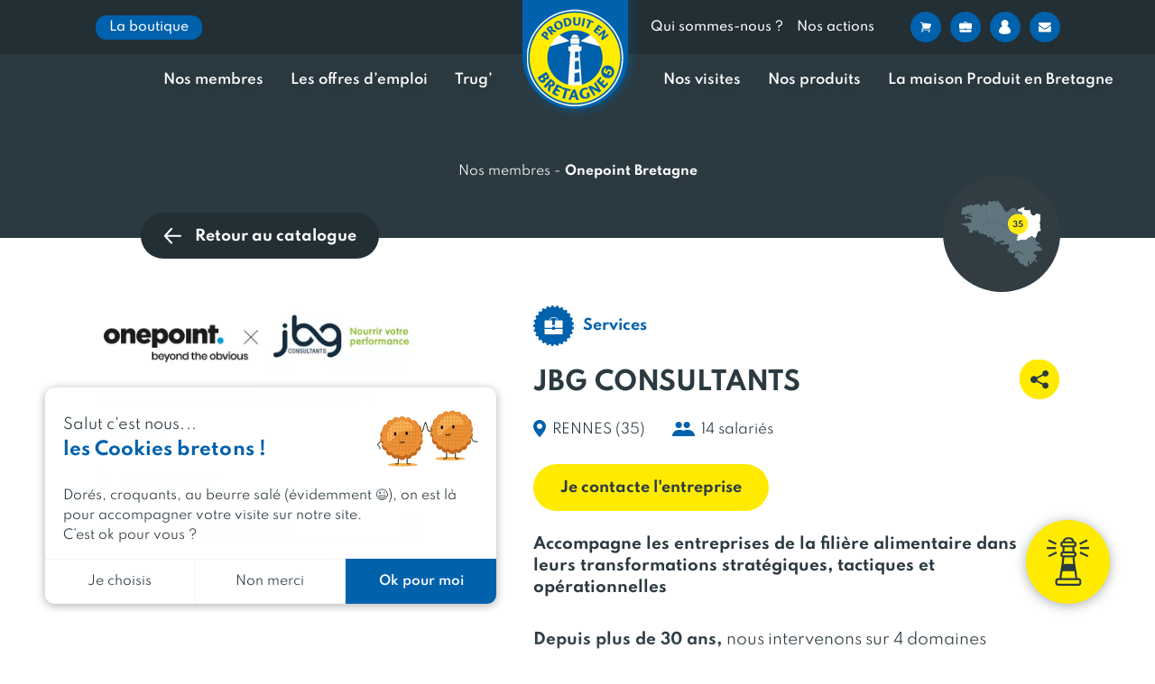

--- FILE ---
content_type: text/html; charset=UTF-8
request_url: https://www.produitenbretagne.bzh/nos-membres/onepoint-bretagne/
body_size: 135571
content:


<!doctype html>
<html lang="fr-FR">
<head>
	<meta charset="UTF-8" />
	<meta name="viewport" content="width=device-width, initial-scale=1, user-scalable=0" />
    <link rel="profile" href="https://gmpg.org/xfn/11" />


	<link rel="stylesheet" href="https://unpkg.com/leaflet@1.7.1/dist/leaflet.css" />
        <script data-minify="1" src="https://www.produitenbretagne.bzh/wp-content/cache/min/1/leaflet@1.7.1/dist/leaflet.js?ver=1767244704"></script>
	<script>(function(w,d,s,l,i){w[l]=w[l]||[];w[l].push({'gtm.start':
            new Date().getTime(),event:'gtm.js'});var f=d.getElementsByTagName(s)[0],
            j=d.createElement(s),dl=l!='dataLayer'?'&l='+l:'';j.async=true;j.src=
            'https://www.googletagmanager.com/gtm.js?id='+i+dl;f.parentNode.insertBefore(j,f);
            })(window,document,'script','dataLayer', 'GTM-WCQ3PN3');</script><meta name='robots' content='index, follow, max-image-preview:large, max-snippet:-1, max-video-preview:-1' />

	<!-- This site is optimized with the Yoast SEO plugin v26.5 - https://yoast.com/wordpress/plugins/seo/ -->
	<title>Onepoint Bretagne | Conseil en organisation, systèmes d&#039;information et supply chain/ logistique / distribution | Produit en Bretagne</title>
	<meta name="description" content="Accompagne les entreprises de la filière alimentaire dans leurs transformations stratégiques, tactiques et opérationnelles" />
	<link rel="canonical" href="https://www.produitenbretagne.bzh/nos-membres/onepoint-bretagne/" />
	<meta property="og:locale" content="fr_FR" />
	<meta property="og:type" content="article" />
	<meta property="og:title" content="Onepoint Bretagne | Conseil en organisation, systèmes d&#039;information et supply chain/ logistique / distribution | Produit en Bretagne" />
	<meta property="og:description" content="Accompagne les entreprises de la filière alimentaire dans leurs transformations stratégiques, tactiques et opérationnelles" />
	<meta property="og:url" content="https://www.produitenbretagne.bzh/nos-membres/onepoint-bretagne/" />
	<meta property="og:site_name" content="Produit en Bretagne" />
	<meta property="article:modified_time" content="2026-01-01T04:05:55+00:00" />
	<meta property="og:image" content="https://www.produitenbretagne.bzh/wp-content/uploads/2022/12/Logo-Produit-en-Bretagne-FR-jaune-et-bleu_RVB-200.png" />
	<meta property="og:image:width" content="200" />
	<meta property="og:image:height" content="200" />
	<meta property="og:image:type" content="image/png" />
	<meta name="twitter:card" content="summary_large_image" />
	<script type="application/ld+json" class="yoast-schema-graph">{"@context":"https://schema.org","@graph":[{"@type":"WebPage","@id":"https://www.produitenbretagne.bzh/nos-membres/onepoint-bretagne/","url":"https://www.produitenbretagne.bzh/nos-membres/onepoint-bretagne/","name":"Onepoint Bretagne | Conseil en organisation, systèmes d'information et supply chain/ logistique / distribution | Produit en Bretagne","isPartOf":{"@id":"https://www.produitenbretagne.bzh/#website"},"datePublished":"2026-01-01T04:05:45+00:00","dateModified":"2026-01-01T04:05:55+00:00","description":"Accompagne les entreprises de la filière alimentaire dans leurs transformations stratégiques, tactiques et opérationnelles","breadcrumb":{"@id":"https://www.produitenbretagne.bzh/nos-membres/onepoint-bretagne/#breadcrumb"},"inLanguage":"fr-FR","potentialAction":[{"@type":"ReadAction","target":["https://www.produitenbretagne.bzh/nos-membres/onepoint-bretagne/"]}]},{"@type":"BreadcrumbList","@id":"https://www.produitenbretagne.bzh/nos-membres/onepoint-bretagne/#breadcrumb","itemListElement":[{"@type":"ListItem","position":1,"name":"Nos membres","item":"https://www.produitenbretagne.bzh/nos-membres/"},{"@type":"ListItem","position":2,"name":"Onepoint Bretagne"}]},{"@type":"WebSite","@id":"https://www.produitenbretagne.bzh/#website","url":"https://www.produitenbretagne.bzh/","name":"Produit en Bretagne","description":"","potentialAction":[{"@type":"SearchAction","target":{"@type":"EntryPoint","urlTemplate":"https://www.produitenbretagne.bzh/?s={search_term_string}"},"query-input":{"@type":"PropertyValueSpecification","valueRequired":true,"valueName":"search_term_string"}}],"inLanguage":"fr-FR"}]}</script>
	<!-- / Yoast SEO plugin. -->


<link rel='dns-prefetch' href='//www.produitenbretagne.bzh' />
<link rel='dns-prefetch' href='//cdnjs.cloudflare.com' />

<link rel="alternate" type="application/rss+xml" title="Produit en Bretagne &raquo; Onepoint Bretagne Flux des commentaires" href="https://www.produitenbretagne.bzh/nos-membres/onepoint-bretagne/feed/" />
<link rel="alternate" title="oEmbed (JSON)" type="application/json+oembed" href="https://www.produitenbretagne.bzh/wp-json/oembed/1.0/embed?url=https%3A%2F%2Fwww.produitenbretagne.bzh%2Fnos-membres%2Fonepoint-bretagne%2F" />
<link rel="alternate" title="oEmbed (XML)" type="text/xml+oembed" href="https://www.produitenbretagne.bzh/wp-json/oembed/1.0/embed?url=https%3A%2F%2Fwww.produitenbretagne.bzh%2Fnos-membres%2Fonepoint-bretagne%2F&#038;format=xml" />
<style id='wp-img-auto-sizes-contain-inline-css' type='text/css'>
img:is([sizes=auto i],[sizes^="auto," i]){contain-intrinsic-size:3000px 1500px}
/*# sourceURL=wp-img-auto-sizes-contain-inline-css */
</style>
<style id='wp-emoji-styles-inline-css' type='text/css'>

	img.wp-smiley, img.emoji {
		display: inline !important;
		border: none !important;
		box-shadow: none !important;
		height: 1em !important;
		width: 1em !important;
		margin: 0 0.07em !important;
		vertical-align: -0.1em !important;
		background: none !important;
		padding: 0 !important;
	}
/*# sourceURL=wp-emoji-styles-inline-css */
</style>
<link rel='stylesheet' id='wp-block-library-css' href='https://www.produitenbretagne.bzh/wp/wp-includes/css/dist/block-library/style.min.css?ver=6.9' type='text/css' media='all' />
<style id='classic-theme-styles-inline-css' type='text/css'>
/*! This file is auto-generated */
.wp-block-button__link{color:#fff;background-color:#32373c;border-radius:9999px;box-shadow:none;text-decoration:none;padding:calc(.667em + 2px) calc(1.333em + 2px);font-size:1.125em}.wp-block-file__button{background:#32373c;color:#fff;text-decoration:none}
/*# sourceURL=/wp-includes/css/classic-themes.min.css */
</style>
<style id='acf-bookseller-awards-list-style-inline-css' type='text/css'>
.block-peb-bookseller-awards-list__nav-years{width:80%;margin:35px auto 0;position:relative;display:flex}@media only screen and (max-width: 768px){.block-peb-bookseller-awards-list__nav-years{width:100%;max-width:100%}}.block-peb-bookseller-awards-list__nav-years-list{max-width:100%;width:100%;display:flex;overflow:hidden}.block-peb-bookseller-awards-list__nav-years-list-viewport{display:flex}.block-peb-bookseller-awards-list__nav-years-list-item{width:auto !important;padding:0 1rem}@media only screen and (max-width: 479px){.block-peb-bookseller-awards-list__nav-years-list-item{font-size:.75rem}}.block-peb-bookseller-awards-list__nav-years-list-item-button{padding:15px 15px 10px;border:1px solid #2b3a41;border-radius:50px;text-align:center;font-size:.875rem;font-weight:600;cursor:pointer;white-space:nowrap}.block-peb-bookseller-awards-list__nav-years-list-item-button--active{background-color:#2b3a41;color:#fff}.block-peb-bookseller-awards-list__nav-years-nav--prev,.block-peb-bookseller-awards-list__nav-years-nav--next{display:block;width:45px;min-width:45px;min-height:45px;height:45px !important;background-image:url(/wp-content/themes/zip/blocks/bookseller-awards-list/../../dist/4fd9d6033a10106a46a2.svg) !important;background-size:contain;opacity:1}.block-peb-bookseller-awards-list__nav-years-nav--prev{transform:rotate(180deg)}.block-peb-bookseller-awards-list__items{display:flex;flex-wrap:wrap;position:relative;z-index:2;margin-top:50px}.block-peb-bookseller-awards-list__items--loading{opacity:.5;pointer-events:none}.block-peb-bookseller-awards-list__item{width:calc(25% - 20px);margin:0 10px 40px}@media only screen and (max-width: 991px){.block-peb-bookseller-awards-list__item{width:calc(50% - 20px)}}@media only screen and (max-width: 576px){.block-peb-bookseller-awards-list__item{width:100%}}

/*# sourceURL=https://www.produitenbretagne.bzh/wp-content/themes/zip/blocks/bookseller-awards-list/block.css */
</style>
<style id='acf-peb-home-services-style-inline-css' type='text/css'>
.section-3d{position:relative;z-index:10;display:flex;height:calc(100vh - 280px)}@media only screen and (max-width: 991px){.section-3d{display:none}}.section-3d iframe{width:100%;border:0;transition:.6s}.section-3d.full{z-index:100000}.section-3d.full iframe{position:fixed;top:0;right:0;bottom:0;left:0;z-index:99;width:100vw;height:100vh}.section-3d.full #arrow1{transform:rotate(-180deg);transform-origin:58px 18px}.section-3d.full #arrow2{transform:rotate(-180deg);transform-origin:18px 58px}.section-3d .iframe-full{position:absolute;top:20px;right:20px;z-index:8;justify-content:center;width:auto;padding:0 30px;border-radius:74px;box-shadow:0 2px 13px 0 rgba(43,58,65,.41);cursor:pointer;transition:.6s;display:flex;align-items:center;background-color:#ffeb00;border:none;border-radius:50%;flex-grow:0;flex-shrink:0;transition:all .3s cubic-bezier(0.25, 0.46, 0.45, 0.94);height:74px;width:74px}.section-3d .iframe-full svg{transition:all .3s cubic-bezier(0.25, 0.46, 0.45, 0.94)}.section-3d .iframe-full svg polygon,.section-3d .iframe-full svg path{transition:all .5s cubic-bezier(0.25, 0.46, 0.45, 0.94);fill:#2b3a41}.section-3d .iframe-full span{margin-left:20px;font-weight:700;transition:.6s;display:none}.section-3d .iframe-full:hover,.section-3d .iframe-full:focus{display:flex;align-items:center;width:37px;background-color:#0061ac;border:none;border-radius:50%;flex-grow:0;flex-shrink:0;transition:all .3s cubic-bezier(0.25, 0.46, 0.45, 0.94);width:auto;height:74px;border-radius:74px}.section-3d .iframe-full:hover svg,.section-3d .iframe-full:focus svg{transition:all .3s cubic-bezier(0.25, 0.46, 0.45, 0.94)}.section-3d .iframe-full:hover svg polygon,.section-3d .iframe-full:hover svg path,.section-3d .iframe-full:focus svg polygon,.section-3d .iframe-full:focus svg path{transition:all .5s cubic-bezier(0.25, 0.46, 0.45, 0.94);fill:#fff}.section-3d .iframe-full:hover span,.section-3d .iframe-full:focus span{display:block;color:#fff}.section-3d .iframe-full.full{position:fixed;z-index:100;width:74px;padding:0}.section-3d .iframe-full.full span{display:none}.section-3d-mobile{display:none;align-items:center;justify-content:center;height:calc(100vh - 280px);background-image:url(/wp-content/themes/zip/blocks/peb-home-services/../../dist/3862186e4ecf9b3717d0.jpg);background-repeat:no-repeat;background-position:center;background-size:cover}@media only screen and (max-width: 991px){.section-3d-mobile{display:flex}}.section-3d-mobile .iframe_link{display:inline-block;padding:18px 30px;color:#2b3a41;font-weight:700;line-height:1;-webkit-text-decoration:none;text-decoration:none;background-color:#ffeb00;border-radius:50px;transition:all .3s cubic-bezier(0.25, 0.46, 0.45, 0.94)}@media only screen and (max-width: 768px){.section-3d-mobile .iframe_link{padding:15px 30px}}@media only screen and (max-width: 576px){.section-3d-mobile .iframe_link{font-size:.875rem}}

/*# sourceURL=https://www.produitenbretagne.bzh/wp-content/themes/zip/blocks/peb-home-services/block.css */
</style>
<style id='acf-preorder-alert-style-inline-css' type='text/css'>
.block-peb-title__wrapper{margin-bottom:15px}.block-peb-title__title{display:inline;color:#2b3a41;font-weight:700;font-size:32px;line-height:51.776px;letter-spacing:.5px;text-transform:uppercase;background-image:linear-gradient(180deg, #ffeb00, #ffeb00);background-repeat:no-repeat;background-position-x:0,0,100%;background-position-y:calc(100% - .1em);background-size:calc(100% - 0px) calc(14 * 1px),auto 12px,auto 12px;-webkit-box-decoration-break:clone;box-decoration-break:clone}.block-peb-title__title--color-blue{border-color:#0061ac}.block-peb-title__title--color-blue span{background-color:#0061ac}.block-peb-title__title--color-black{border-color:#2b3a41}.block-peb-title__title--color-black span{background-color:#2b3a41}.block-peb-title__title--color-yellow{border-color:#ffeb00}.block-peb-title__title--color-yellow span{background-color:#ffeb00}@media only screen and (max-width: 768px){.block-peb-title__title{font-size:1.75rem}}

/*# sourceURL=https://www.produitenbretagne.bzh/wp-content/themes/zip/blocks/preorder-alert/block.css */
</style>
<style id='acf-products-awards-list-style-inline-css' type='text/css'>
.block-peb-products-awards-list__link{display:block;height:100%;border-radius:10px;background-color:#fff;box-shadow:0 2px 14px 0 rgba(0,0,0,.06)}.block-peb-products-awards-list__nav-years{width:80%;margin:35px auto 0;position:relative;display:flex}@media only screen and (max-width: 768px){.block-peb-products-awards-list__nav-years{width:100%;max-width:100%}}.block-peb-products-awards-list__nav-years-list{max-width:100%;width:100%;display:flex;overflow:hidden}.block-peb-products-awards-list__nav-years-list-viewport{display:flex}.block-peb-products-awards-list__nav-years-list-item{width:auto !important;padding:0 1rem}@media only screen and (max-width: 479px){.block-peb-products-awards-list__nav-years-list-item{font-size:.75rem}}.block-peb-products-awards-list__nav-years-list-item-button{padding:15px 15px 10px;border:1px solid #2b3a41;border-radius:50px;text-align:center;font-size:.875rem;font-weight:600;cursor:pointer;white-space:nowrap}.block-peb-products-awards-list__nav-years-list-item-button--active{background-color:#2b3a41;color:#fff}.block-peb-products-awards-list__nav-years-nav--prev,.block-peb-products-awards-list__nav-years-nav--next{display:block;width:45px;min-width:45px;min-height:45px;height:45px !important;background-image:url(/wp-content/themes/zip/blocks/products-awards-list/../../dist/4fd9d6033a10106a46a2.svg) !important;background-size:contain;opacity:1}.block-peb-products-awards-list__nav-years-nav--prev{transform:rotate(180deg)}.block-peb-products-awards-list__items{display:flex;flex-wrap:wrap;position:relative;z-index:2;margin-top:50px}.block-peb-products-awards-list__items--loading{opacity:.5;pointer-events:none}.block-peb-products-awards-list__item{width:calc(25% - 20px);margin:0 10px 40px}@media only screen and (max-width: 991px){.block-peb-products-awards-list__item{width:calc(50% - 20px)}}@media only screen and (max-width: 576px){.block-peb-products-awards-list__item{width:100%}}

/*# sourceURL=https://www.produitenbretagne.bzh/wp-content/themes/zip/blocks/products-awards-list/block.css */
</style>
<style id='acf-underlinetitle-style-inline-css' type='text/css'>
.block-peb-title__wrapper{margin-bottom:15px}.block-peb-title__title{display:inline;color:#2b3a41;font-weight:700;font-size:32px;line-height:51.776px;letter-spacing:.5px;text-transform:uppercase;background-image:linear-gradient(180deg, #ffeb00, #ffeb00);background-repeat:no-repeat;background-position-x:0,0,100%;background-position-y:calc(100% - .1em);background-size:calc(100% - 0px) calc(14 * 1px),auto 12px,auto 12px;-webkit-box-decoration-break:clone;box-decoration-break:clone}.block-peb-title__title--color-blue{border-color:#0061ac}.block-peb-title__title--color-blue span{background-color:#0061ac}.block-peb-title__title--color-black{border-color:#2b3a41}.block-peb-title__title--color-black span{background-color:#2b3a41}.block-peb-title__title--color-yellow{border-color:#ffeb00}.block-peb-title__title--color-yellow span{background-color:#ffeb00}@media only screen and (max-width: 768px){.block-peb-title__title{font-size:1.75rem}}

/*# sourceURL=https://www.produitenbretagne.bzh/wp-content/themes/zip/blocks/underline-title/block.css */
</style>
<style id='elasticpress-related-posts-style-inline-css' type='text/css'>
.editor-styles-wrapper .wp-block-elasticpress-related-posts ul,.wp-block-elasticpress-related-posts ul{list-style-type:none;padding:0}.editor-styles-wrapper .wp-block-elasticpress-related-posts ul li a>div{display:inline}

/*# sourceURL=https://www.produitenbretagne.bzh/wp-content/plugins/elasticpress/dist/css/related-posts-block-styles.css */
</style>
<style id='global-styles-inline-css' type='text/css'>
:root{--wp--preset--aspect-ratio--square: 1;--wp--preset--aspect-ratio--4-3: 4/3;--wp--preset--aspect-ratio--3-4: 3/4;--wp--preset--aspect-ratio--3-2: 3/2;--wp--preset--aspect-ratio--2-3: 2/3;--wp--preset--aspect-ratio--16-9: 16/9;--wp--preset--aspect-ratio--9-16: 9/16;--wp--preset--color--black: #2B3A41;--wp--preset--color--cyan-bluish-gray: #abb8c3;--wp--preset--color--white: #FFFFFF;--wp--preset--color--pale-pink: #f78da7;--wp--preset--color--vivid-red: #cf2e2e;--wp--preset--color--luminous-vivid-orange: #ff6900;--wp--preset--color--luminous-vivid-amber: #fcb900;--wp--preset--color--light-green-cyan: #7bdcb5;--wp--preset--color--vivid-green-cyan: #00d084;--wp--preset--color--pale-cyan-blue: #8ed1fc;--wp--preset--color--vivid-cyan-blue: #0693e3;--wp--preset--color--vivid-purple: #9b51e0;--wp--preset--color--blue: #0062AC;--wp--preset--color--dark-blue: #00528D;--wp--preset--color--light-blue: #0C8FF1;--wp--preset--color--yellow: #FFEB00;--wp--preset--color--border-color: #CFCFCF;--wp--preset--gradient--vivid-cyan-blue-to-vivid-purple: linear-gradient(135deg,rgb(6,147,227) 0%,rgb(155,81,224) 100%);--wp--preset--gradient--light-green-cyan-to-vivid-green-cyan: linear-gradient(135deg,rgb(122,220,180) 0%,rgb(0,208,130) 100%);--wp--preset--gradient--luminous-vivid-amber-to-luminous-vivid-orange: linear-gradient(135deg,rgb(252,185,0) 0%,rgb(255,105,0) 100%);--wp--preset--gradient--luminous-vivid-orange-to-vivid-red: linear-gradient(135deg,rgb(255,105,0) 0%,rgb(207,46,46) 100%);--wp--preset--gradient--very-light-gray-to-cyan-bluish-gray: linear-gradient(135deg,rgb(238,238,238) 0%,rgb(169,184,195) 100%);--wp--preset--gradient--cool-to-warm-spectrum: linear-gradient(135deg,rgb(74,234,220) 0%,rgb(151,120,209) 20%,rgb(207,42,186) 40%,rgb(238,44,130) 60%,rgb(251,105,98) 80%,rgb(254,248,76) 100%);--wp--preset--gradient--blush-light-purple: linear-gradient(135deg,rgb(255,206,236) 0%,rgb(152,150,240) 100%);--wp--preset--gradient--blush-bordeaux: linear-gradient(135deg,rgb(254,205,165) 0%,rgb(254,45,45) 50%,rgb(107,0,62) 100%);--wp--preset--gradient--luminous-dusk: linear-gradient(135deg,rgb(255,203,112) 0%,rgb(199,81,192) 50%,rgb(65,88,208) 100%);--wp--preset--gradient--pale-ocean: linear-gradient(135deg,rgb(255,245,203) 0%,rgb(182,227,212) 50%,rgb(51,167,181) 100%);--wp--preset--gradient--electric-grass: linear-gradient(135deg,rgb(202,248,128) 0%,rgb(113,206,126) 100%);--wp--preset--gradient--midnight: linear-gradient(135deg,rgb(2,3,129) 0%,rgb(40,116,252) 100%);--wp--preset--gradient--gradient-yellow: linear-gradient(236.82999999999998deg, #FEED11 0%, #FEF469 100%);--wp--preset--gradient--gradient-blue: linear-gradient(141.14deg, #00528D 0%, #0062AC 100%);--wp--preset--gradient--gradient-grey: linear-gradient(226.53deg, #C0C0C0 0%, #F2F2F2 100%);--wp--preset--gradient--gradient-red: linear-gradient(182.8deg, #E94E1B 0%, #FF6431 100%);--wp--preset--gradient--gradient-pink: linear-gradient(182.8deg, #E73441 0%, #EA525D 100%);--wp--preset--font-size--small: 13px;--wp--preset--font-size--medium: 20px;--wp--preset--font-size--large: 36px;--wp--preset--font-size--x-large: 42px;--wp--preset--spacing--20: 0.44rem;--wp--preset--spacing--30: 0.67rem;--wp--preset--spacing--40: 1rem;--wp--preset--spacing--50: 1.5rem;--wp--preset--spacing--60: 2.25rem;--wp--preset--spacing--70: 3.38rem;--wp--preset--spacing--80: 5.06rem;--wp--preset--shadow--natural: 6px 6px 9px rgba(0, 0, 0, 0.2);--wp--preset--shadow--deep: 12px 12px 50px rgba(0, 0, 0, 0.4);--wp--preset--shadow--sharp: 6px 6px 0px rgba(0, 0, 0, 0.2);--wp--preset--shadow--outlined: 6px 6px 0px -3px rgb(255, 255, 255), 6px 6px rgb(0, 0, 0);--wp--preset--shadow--crisp: 6px 6px 0px rgb(0, 0, 0);}:where(.is-layout-flex){gap: 0.5em;}:where(.is-layout-grid){gap: 0.5em;}body .is-layout-flex{display: flex;}.is-layout-flex{flex-wrap: wrap;align-items: center;}.is-layout-flex > :is(*, div){margin: 0;}body .is-layout-grid{display: grid;}.is-layout-grid > :is(*, div){margin: 0;}:where(.wp-block-columns.is-layout-flex){gap: 2em;}:where(.wp-block-columns.is-layout-grid){gap: 2em;}:where(.wp-block-post-template.is-layout-flex){gap: 1.25em;}:where(.wp-block-post-template.is-layout-grid){gap: 1.25em;}.has-black-color{color: var(--wp--preset--color--black) !important;}.has-cyan-bluish-gray-color{color: var(--wp--preset--color--cyan-bluish-gray) !important;}.has-white-color{color: var(--wp--preset--color--white) !important;}.has-pale-pink-color{color: var(--wp--preset--color--pale-pink) !important;}.has-vivid-red-color{color: var(--wp--preset--color--vivid-red) !important;}.has-luminous-vivid-orange-color{color: var(--wp--preset--color--luminous-vivid-orange) !important;}.has-luminous-vivid-amber-color{color: var(--wp--preset--color--luminous-vivid-amber) !important;}.has-light-green-cyan-color{color: var(--wp--preset--color--light-green-cyan) !important;}.has-vivid-green-cyan-color{color: var(--wp--preset--color--vivid-green-cyan) !important;}.has-pale-cyan-blue-color{color: var(--wp--preset--color--pale-cyan-blue) !important;}.has-vivid-cyan-blue-color{color: var(--wp--preset--color--vivid-cyan-blue) !important;}.has-vivid-purple-color{color: var(--wp--preset--color--vivid-purple) !important;}.has-black-background-color{background-color: var(--wp--preset--color--black) !important;}.has-cyan-bluish-gray-background-color{background-color: var(--wp--preset--color--cyan-bluish-gray) !important;}.has-white-background-color{background-color: var(--wp--preset--color--white) !important;}.has-pale-pink-background-color{background-color: var(--wp--preset--color--pale-pink) !important;}.has-vivid-red-background-color{background-color: var(--wp--preset--color--vivid-red) !important;}.has-luminous-vivid-orange-background-color{background-color: var(--wp--preset--color--luminous-vivid-orange) !important;}.has-luminous-vivid-amber-background-color{background-color: var(--wp--preset--color--luminous-vivid-amber) !important;}.has-light-green-cyan-background-color{background-color: var(--wp--preset--color--light-green-cyan) !important;}.has-vivid-green-cyan-background-color{background-color: var(--wp--preset--color--vivid-green-cyan) !important;}.has-pale-cyan-blue-background-color{background-color: var(--wp--preset--color--pale-cyan-blue) !important;}.has-vivid-cyan-blue-background-color{background-color: var(--wp--preset--color--vivid-cyan-blue) !important;}.has-vivid-purple-background-color{background-color: var(--wp--preset--color--vivid-purple) !important;}.has-black-border-color{border-color: var(--wp--preset--color--black) !important;}.has-cyan-bluish-gray-border-color{border-color: var(--wp--preset--color--cyan-bluish-gray) !important;}.has-white-border-color{border-color: var(--wp--preset--color--white) !important;}.has-pale-pink-border-color{border-color: var(--wp--preset--color--pale-pink) !important;}.has-vivid-red-border-color{border-color: var(--wp--preset--color--vivid-red) !important;}.has-luminous-vivid-orange-border-color{border-color: var(--wp--preset--color--luminous-vivid-orange) !important;}.has-luminous-vivid-amber-border-color{border-color: var(--wp--preset--color--luminous-vivid-amber) !important;}.has-light-green-cyan-border-color{border-color: var(--wp--preset--color--light-green-cyan) !important;}.has-vivid-green-cyan-border-color{border-color: var(--wp--preset--color--vivid-green-cyan) !important;}.has-pale-cyan-blue-border-color{border-color: var(--wp--preset--color--pale-cyan-blue) !important;}.has-vivid-cyan-blue-border-color{border-color: var(--wp--preset--color--vivid-cyan-blue) !important;}.has-vivid-purple-border-color{border-color: var(--wp--preset--color--vivid-purple) !important;}.has-vivid-cyan-blue-to-vivid-purple-gradient-background{background: var(--wp--preset--gradient--vivid-cyan-blue-to-vivid-purple) !important;}.has-light-green-cyan-to-vivid-green-cyan-gradient-background{background: var(--wp--preset--gradient--light-green-cyan-to-vivid-green-cyan) !important;}.has-luminous-vivid-amber-to-luminous-vivid-orange-gradient-background{background: var(--wp--preset--gradient--luminous-vivid-amber-to-luminous-vivid-orange) !important;}.has-luminous-vivid-orange-to-vivid-red-gradient-background{background: var(--wp--preset--gradient--luminous-vivid-orange-to-vivid-red) !important;}.has-very-light-gray-to-cyan-bluish-gray-gradient-background{background: var(--wp--preset--gradient--very-light-gray-to-cyan-bluish-gray) !important;}.has-cool-to-warm-spectrum-gradient-background{background: var(--wp--preset--gradient--cool-to-warm-spectrum) !important;}.has-blush-light-purple-gradient-background{background: var(--wp--preset--gradient--blush-light-purple) !important;}.has-blush-bordeaux-gradient-background{background: var(--wp--preset--gradient--blush-bordeaux) !important;}.has-luminous-dusk-gradient-background{background: var(--wp--preset--gradient--luminous-dusk) !important;}.has-pale-ocean-gradient-background{background: var(--wp--preset--gradient--pale-ocean) !important;}.has-electric-grass-gradient-background{background: var(--wp--preset--gradient--electric-grass) !important;}.has-midnight-gradient-background{background: var(--wp--preset--gradient--midnight) !important;}.has-small-font-size{font-size: var(--wp--preset--font-size--small) !important;}.has-medium-font-size{font-size: var(--wp--preset--font-size--medium) !important;}.has-large-font-size{font-size: var(--wp--preset--font-size--large) !important;}.has-x-large-font-size{font-size: var(--wp--preset--font-size--x-large) !important;}
:where(.wp-block-post-template.is-layout-flex){gap: 1.25em;}:where(.wp-block-post-template.is-layout-grid){gap: 1.25em;}
:where(.wp-block-term-template.is-layout-flex){gap: 1.25em;}:where(.wp-block-term-template.is-layout-grid){gap: 1.25em;}
:where(.wp-block-columns.is-layout-flex){gap: 2em;}:where(.wp-block-columns.is-layout-grid){gap: 2em;}
:root :where(.wp-block-pullquote){font-size: 1.5em;line-height: 1.6;}
/*# sourceURL=global-styles-inline-css */
</style>
<link rel='stylesheet' id='chronopost-css' href='https://www.produitenbretagne.bzh/wp-content/plugins/chronopost-wp/public/css/chronopost-public.css?ver=4.0.2' type='text/css' media='all' />
<link rel='stylesheet' id='chronopost-leaflet-css' href='https://www.produitenbretagne.bzh/wp-content/plugins/chronopost-wp/public/css/leaflet/leaflet.css?ver=4.0.2' type='text/css' media='all' />
<link rel='stylesheet' id='chronopost-fancybox-css' href='https://www.produitenbretagne.bzh/wp-content/plugins/chronopost-wp/public/vendor/fancybox/jquery.fancybox.min.css?ver=6.9' type='text/css' media='all' />
<link rel='stylesheet' id='woocommerce-layout-css' href='https://www.produitenbretagne.bzh/wp-content/plugins/woocommerce/assets/css/woocommerce-layout.css?ver=10.4.2' type='text/css' media='all' />
<link rel='stylesheet' id='woocommerce-smallscreen-css' href='https://www.produitenbretagne.bzh/wp-content/plugins/woocommerce/assets/css/woocommerce-smallscreen.css?ver=10.4.2' type='text/css' media='only screen and (max-width: 768px)' />
<link rel='stylesheet' id='woocommerce-general-css' href='https://www.produitenbretagne.bzh/wp-content/plugins/woocommerce/assets/css/woocommerce.css?ver=10.4.2' type='text/css' media='all' />
<style id='woocommerce-inline-inline-css' type='text/css'>
.woocommerce form .form-row .required { visibility: visible; }
/*# sourceURL=woocommerce-inline-inline-css */
</style>
<link rel='stylesheet' id='ep_general_styles-css' href='https://www.produitenbretagne.bzh/wp-content/plugins/elasticpress/dist/css/general-styles.css?ver=66295efe92a630617c00' type='text/css' media='all' />
<link rel='stylesheet' id='quick-login-css' href='https://www.produitenbretagne.bzh/wp-content/plugins/phoenix-quick-login/assets/quick-login.css?ver=0.5' type='text/css' media='all' />
<link rel='stylesheet' id='dashicons-css' href='https://www.produitenbretagne.bzh/wp/wp-includes/css/dashicons.min.css?ver=6.9' type='text/css' media='all' />
<link rel='stylesheet' id='zip-style-css' href='https://www.produitenbretagne.bzh/wp-content/themes/zip/style.css?ver=1.0' type='text/css' media='all' />
<link rel='stylesheet' id='slick-css-css' href='https://www.produitenbretagne.bzh/wp-content/themes/zip/js/slick.1.8.1/slick/slick.css?ver=6.9' type='text/css' media='all' />
<link rel='stylesheet' id='slick-css-theme-css' href='https://www.produitenbretagne.bzh/wp-content/themes/zip/js/slick.1.8.1/slick/slick-theme.css?ver=6.9' type='text/css' media='all' />
<link rel='stylesheet' id='markercluster-css-css' href='https://www.produitenbretagne.bzh/wp-content/themes/zip/css/map/MarkerCluster.css?ver=6.9' type='text/css' media='all' />
<link rel='stylesheet' id='markercluster-default-css-css' href='https://www.produitenbretagne.bzh/wp-content/themes/zip/css/map/MarkerCluster.default.css?ver=6.9' type='text/css' media='all' />
<link rel='stylesheet' id='leaflet-label-css-css' href='https://www.produitenbretagne.bzh/wp-content/themes/zip/css/map/leaflet.label.css?ver=6.9' type='text/css' media='all' />
<link rel='stylesheet' id='select2-css-css' href='https://www.produitenbretagne.bzh/wp-content/themes/zip/css/select2.min.css?ver=6.9' type='text/css' media='all' />
<link rel='stylesheet' id='plyr-css-css' href='https://www.produitenbretagne.bzh/wp-content/themes/zip/css/plyr.min.css?ver=6.9' type='text/css' media='all' />
<link rel='stylesheet' id='wc-blocks-style-css' href='https://www.produitenbretagne.bzh/wp-content/plugins/woocommerce/assets/client/blocks/wc-blocks.css?ver=wc-10.4.2' type='text/css' media='all' />
<link rel='stylesheet' id='zip-css-css' href='https://www.produitenbretagne.bzh/wp-content/themes/zip/dist/css/master.5ec2c8c6456a7f374edd.css?ver=6.9' type='text/css' media='all' />
<link rel='stylesheet' id='elasticpress-facets-css' href='https://www.produitenbretagne.bzh/wp-content/plugins/elasticpress/dist/css/facets-styles.css?ver=e96caca972beab457d95' type='text/css' media='all' />
<link rel='stylesheet' id='wpca-core-css' href='https://www.produitenbretagne.bzh/wp-content/plugins/wp-cookie-allow/modules/core/css/wpca-core.min.css?ver=3.4.4' type='text/css' media='all' />
<link rel='stylesheet' id='wpca-replacement-css' href='https://www.produitenbretagne.bzh/wp-content/plugins/wp-cookie-allow/modules/automate-replace/css/wpca-automate-replace.min.css?ver=3.4.4' type='text/css' media='all' />
<link rel='stylesheet' id='wpca-frontend-css' href='https://www.produitenbretagne.bzh/wp-content/plugins/wp-cookie-allow/modules/frontend/css/wpca-frontend.min.css?ver=3.4.4' type='text/css' media='all' />
<link rel='stylesheet' id='tawcvs-frontend-css' href='https://www.produitenbretagne.bzh/wp-content/plugins/variation-swatches-for-woocommerce/assets/css/frontend.css?ver=2.2.5' type='text/css' media='all' />
<link rel='stylesheet' id='cf7cf-style-css' href='https://www.produitenbretagne.bzh/wp-content/plugins/contact-form-7-conditional-fields-pro/style.css?ver=2.2' type='text/css' media='all' />
<style id='rocket-lazyload-inline-css' type='text/css'>
.rll-youtube-player{position:relative;padding-bottom:56.23%;height:0;overflow:hidden;max-width:100%;}.rll-youtube-player:focus-within{outline: 2px solid currentColor;outline-offset: 5px;}.rll-youtube-player iframe{position:absolute;top:0;left:0;width:100%;height:100%;z-index:100;background:0 0}.rll-youtube-player img{bottom:0;display:block;left:0;margin:auto;max-width:100%;width:100%;position:absolute;right:0;top:0;border:none;height:auto;-webkit-transition:.4s all;-moz-transition:.4s all;transition:.4s all}.rll-youtube-player img:hover{-webkit-filter:brightness(75%)}.rll-youtube-player .play{height:100%;width:100%;left:0;top:0;position:absolute;background:url(https://www.produitenbretagne.bzh/wp-content/plugins/wp-rocket/assets/img/youtube.png) no-repeat center;background-color: transparent !important;cursor:pointer;border:none;}
/*# sourceURL=rocket-lazyload-inline-css */
</style>
		<script type='text/javascript'>
		/* <![CDATA[ */
		var wpcaData = {"ns":"wpca","nonce":"48d2e77526","wpurl":"https:\/\/www.produitenbretagne.bzh\/wp","domain":"produitenbretagne.bzh","ajaxurl":"https:\/\/www.produitenbretagne.bzh\/wp\/wp-admin\/admin-ajax.php","referer":false,"currenturl":"https:\/\/www.produitenbretagne.bzh\/nos-membres\/onepoint-bretagne\/","isms":false,"mspath":"\/","ssl":true,"cookieNameConsent":"wpca_consent","cookieNameCc":"wpca_cc","doPlaceholder":true,"doPlaceholderParentSizing":false,"minPlacehoderDim":{"w":75,"h":75},"blockedAssetsUri":{"a":"#","js":"https:\/\/www.produitenbretagne.bzh\/wp-content\/plugins\/wp-cookie-allow\/assets\/js\/blocked.js","img":"https:\/\/www.produitenbretagne.bzh\/wp-content\/plugins\/wp-cookie-allow\/assets\/img\/blocked.jpg","iframe":"about:blank"},"init3rdPartyTimeout":200,"init3rdPartyItems":[],"loadHtmlEarly":true,"fetchMethod":"adminajax","layout":"box","cookieExpire":365,"cookiesBeforeConsent":1,"consentMethod":1,"policyCssClass":"wpca-policy-link","cookiePolicyPathRel":"","queryVarBypass":"wpca_bypass_consent","showLayer":false,"hasClose":false,"useXAsDismiss":false,"minScrollTop":0,"cookiePath":"\/","cookieDomain":"","bypassingConsent":false,"allowedCc":["functional","analytical","social-media","advertising","other"],"requiredCc":["functional"],"replaceResetBtn":true,"reloadAfterConsent":false,"animateDuration":200,"gtm":{"optimize":true,"dataLayerVar":"wpcaCc","dataLayerEventPrefix":"wpca_consent_"},"ajaxContextFrontend":"301ae2dd5cfd43887a2f9c15d16f0447","restUrl":"https:\/\/www.produitenbretagne.bzh\/wp-json\/","restNonce":"700406bea1","ajaxContextConsentLog":"fb6fabb70e82586ce9174a7b649c1ed9","needLogging":true,"ccLabels":{"functional":"Cookies de fonctionnement (obligatoire)","analytical":"Cookies analytiques","social-media":"Cookies sociaux","advertising":"Cookies de ciblage publicitaire","other":"Autres"}};
		/* ]]> */
		</script>
		<script data-minify="1" type="text/javascript" src="https://www.produitenbretagne.bzh/wp-content/cache/min/1/wp-content/themes/zip/js/jquery.js?ver=1767244704" id="jquery-js"></script>
<script type="text/javascript" id="acf-bookseller-awards-list-script-js-extra">
/* <![CDATA[ */
var ajaxParams = {"url":"https://www.produitenbretagne.bzh/wp/wp-admin/admin-ajax.php"};
//# sourceURL=acf-bookseller-awards-list-script-js-extra
/* ]]> */
</script>
<script data-minify="1" type="text/javascript" src="https://www.produitenbretagne.bzh/wp-content/cache/min/1/wp-content/themes/zip/blocks/bookseller-awards-list/block.js?ver=1767244704" id="acf-bookseller-awards-list-script-js"></script>
<script data-minify="1" type="text/javascript" src="https://www.produitenbretagne.bzh/wp-content/cache/min/1/wp-content/themes/zip/blocks/peb-home-services/block.js?ver=1767244704" id="acf-peb-home-services-script-js"></script>
<script data-minify="1" type="text/javascript" src="https://www.produitenbretagne.bzh/wp-content/cache/min/1/wp-content/themes/zip/blocks/preorder-alert/block.js?ver=1767244704" id="acf-preorder-alert-script-js"></script>
<script type="text/javascript" id="acf-products-awards-list-script-js-extra">
/* <![CDATA[ */
var ajaxParams = {"url":"https://www.produitenbretagne.bzh/wp/wp-admin/admin-ajax.php"};
//# sourceURL=acf-products-awards-list-script-js-extra
/* ]]> */
</script>
<script data-minify="1" type="text/javascript" src="https://www.produitenbretagne.bzh/wp-content/cache/min/1/wp-content/themes/zip/blocks/products-awards-list/block.js?ver=1767244704" id="acf-products-awards-list-script-js"></script>
<script data-minify="1" type="text/javascript" src="https://www.produitenbretagne.bzh/wp-content/cache/min/1/wp-content/themes/zip/blocks/underline-title/block.js?ver=1767244704" id="acf-underlinetitle-script-js"></script>
<script data-minify="1" type="text/javascript" src="https://www.produitenbretagne.bzh/wp-content/cache/min/1/wp-content/plugins/chronopost-wp/public/js/leaflet.js?ver=1767244704" id="chronopost-leaflet-js"></script>
<script type="text/javascript" src="https://www.produitenbretagne.bzh/wp-content/plugins/woocommerce/assets/js/jquery-blockui/jquery.blockUI.min.js?ver=2.7.0-wc.10.4.2" id="wc-jquery-blockui-js" data-wp-strategy="defer"></script>
<script type="text/javascript" src="https://www.produitenbretagne.bzh/wp-content/plugins/woocommerce/assets/js/js-cookie/js.cookie.min.js?ver=2.1.4-wc.10.4.2" id="wc-js-cookie-js" data-wp-strategy="defer"></script>
<script type="text/javascript" id="woocommerce-js-extra">
/* <![CDATA[ */
var woocommerce_params = {"ajax_url":"/wp/wp-admin/admin-ajax.php","wc_ajax_url":"/?wc-ajax=%%endpoint%%","i18n_password_show":"Afficher le mot de passe","i18n_password_hide":"Masquer le mot de passe"};
//# sourceURL=woocommerce-js-extra
/* ]]> */
</script>
<script type="text/javascript" src="https://www.produitenbretagne.bzh/wp-content/plugins/woocommerce/assets/js/frontend/woocommerce.min.js?ver=10.4.2" id="woocommerce-js" data-wp-strategy="defer"></script>
<script type="text/javascript" src="https://www.produitenbretagne.bzh/wp-content/plugins/chronopost-wp/public/vendor/fancybox/jquery.fancybox.min.js?ver=3.1.20" id="chronopost-fancybox-js"></script>
<script type="text/javascript" id="chronomap-js-extra">
/* <![CDATA[ */
var Chronomap = {"ajaxurl":"https://www.produitenbretagne.bzh/wp/wp-admin/admin-ajax.php","chrono_nonce":"95a3fec1d8","no_pickup_relay":"S\u00e9lectionner un point relais","pickup_relay_edit_text":"Modifier","loading_txt":"Veuillez patienter\u2026","day_mon":"Lun","day_tue":"Mar","day_wed":"Mer","day_thu":"Jeu","day_fri":"Ven","day_sat":"Sam","day_sun":"Dim","infos":"Infos","opening_hours":"Horaires","closed":"Ferm\u00e9"};
//# sourceURL=chronomap-js-extra
/* ]]> */
</script>
<script data-minify="1" type="text/javascript" src="https://www.produitenbretagne.bzh/wp-content/cache/min/1/wp-content/plugins/chronopost-wp/public/js/chronomap.plugin.js?ver=1767244704" id="chronomap-js"></script>
<script type="text/javascript" id="chronoprecise-js-extra">
/* <![CDATA[ */
var Chronoprecise = {"ajaxurl":"https://www.produitenbretagne.bzh/wp/wp-admin/admin-ajax.php","chrono_nonce":"95a3fec1d8","prev_week_txt":"Semaine pr\u00e9c\u00e9dente","next_week_txt":"Semaine suivante","error_cant_reach_server":"Une erreur s'est produite au moment de r\u00e9cup\u00e9rer les horaires. Veuillez r\u00e9essayer plus tard et nous contacter si le probl\u00e8me persiste."};
//# sourceURL=chronoprecise-js-extra
/* ]]> */
</script>
<script data-minify="1" type="text/javascript" src="https://www.produitenbretagne.bzh/wp-content/cache/min/1/wp-content/plugins/chronopost-wp/public/js/chronoprecise.plugin.js?ver=1767244704" id="chronoprecise-js"></script>
<script data-minify="1" type="text/javascript" src="https://www.produitenbretagne.bzh/wp-content/cache/min/1/wp-content/plugins/chronopost-wp/public/js/chronopost-public.js?ver=1767244704" id="chronopost-js"></script>
<script type="text/javascript" id="wc-add-to-cart-js-extra">
/* <![CDATA[ */
var wc_add_to_cart_params = {"ajax_url":"/wp/wp-admin/admin-ajax.php","wc_ajax_url":"/?wc-ajax=%%endpoint%%","i18n_view_cart":"Voir le panier","cart_url":"https://www.produitenbretagne.bzh/panier/","is_cart":"","cart_redirect_after_add":"no"};
//# sourceURL=wc-add-to-cart-js-extra
/* ]]> */
</script>
<script type="text/javascript" src="https://www.produitenbretagne.bzh/wp-content/plugins/woocommerce/assets/js/frontend/add-to-cart.min.js?ver=10.4.2" id="wc-add-to-cart-js" defer="defer" data-wp-strategy="defer"></script>
<script type="text/javascript" src="https://www.produitenbretagne.bzh/wp-content/themes/zip/js/plyr.min.js?ver=1" id="plyr-js-js"></script>
<script type="text/javascript" src="https://www.produitenbretagne.bzh/wp-content/themes/zip/js/validation/jquery.validate.min.js?ver=1" id="validate-js"></script>
<script data-minify="1" type="text/javascript" src="https://www.produitenbretagne.bzh/wp-content/cache/min/1/wp-content/themes/zip/js/map/leaflet.markercluster.js?ver=1767244704" id="markercluster-js-js"></script>
<script data-minify="1" type="text/javascript" src="https://www.produitenbretagne.bzh/wp-content/cache/min/1/wp-content/themes/zip/js/map/leaflet.label.js?ver=1767244704" id="leafleftlabel-js-js"></script>
<link rel="https://api.w.org/" href="https://www.produitenbretagne.bzh/wp-json/" /><link rel="EditURI" type="application/rsd+xml" title="RSD" href="https://www.produitenbretagne.bzh/wp/xmlrpc.php?rsd" />
<meta name="generator" content="WordPress 6.9" />
<meta name="generator" content="WooCommerce 10.4.2" />
<link rel='shortlink' href='https://www.produitenbretagne.bzh/?p=37407' />
	<noscript><style>.woocommerce-product-gallery{ opacity: 1 !important; }</style></noscript>
	
<!-- WeePie Cookie Allow Plugin - V3.4.4 - https://www.weepie-plugins.com/cookie-allow/ -->
<style type="text/css">
button.wpca-btn-accept{background:rgba(0,98,172,1);color:#FFFFFF}
button.wpca-btn-accept:hover,button.wpca-btn-accept:focus,button.wpca-btn-accept:active{background:rgba(0,98,172,1);color:#FFFFFF}
button.wpca-btn-decline{background:rgba(208,76,32, 1); color:#FFFFFF}
button.wpca-btn-decline:hover,button.wpca-btn-decline:focus,button.wpca-btn-decline:active{background:rgba(209,58,8,1);color:#FFFFFF}
button.wpca-btn-reset-consent{background:rgba(208,76,32,1);color:#FFFFFF}
button.wpca-btn-reset-consent:hover,button.wpca-btn-reset-consent:focus,button.wpca-btn-reset-consent:active{background:rgba(209,58,8,1);color:#FFFFFF}
button.wpca-btn-delete-consent{background:rgba(255,165,0,1);color:#FFFFFF}
button.wpca-btn-delete-consent:hover,button.wpca-btn-delete-consent:focus,button.wpca-btn-delete-consent:active{background:rgba(247,136,0,1);color:#FFFFFF}
button.wpca-btn-cc-settings{background:rgba(204,204,204,1);color:#FFFFFF}
button.wpca-btn-cc-settings:hover,button.wpca-btn-cc-settings:focus,button.wpca-btn-cc-settings:active{background:rgba(185,184,184,1);color:#FFFFFF}
/* Cookie Category settings */
#wpca-popup-modal{max-width:calc(100% - 50px);max-height:calc(100% - 50px)}
.wpca-cc-sett-box{background-color:#ECECEC;border-radius:4px;padding:17px;color:#444444}
.wpca-cc-sett-box *{color:#444444}
.wpca-cc-sett-box a{color:#7DE047}
.wpca-cc-sett-box a{color:#54CB2E}
.wpca-cc-sett-box .wpca-btn-accept{background:rgba(61,159,196,1);color:#FFFFFF}
.wpca-cc-sett-box .wpca-btn-accept:hover,.wpca-cc-sett-box .wpca-btn-accept:focus,.wpca-cc-sett-box .wpca-btn-accept:active {background:rgba(33,152,196,1);color:#FFFFFF}
.wpca-cc-sett-box .wpca-btn-cc-save-sett{background:rgba(0,98,172,1);color:#FFFFFF}
.wpca-cc-sett-box .wpca-btn-cc-save-sett:hover,.wpca-cc-sett-box .wpca-btn-cc-save-sett:focus,.wpca-cc-sett-box .wpca-btn-cc-save-sett:active{background:rgba(0,98,172,1);color:#FFFFFF}
.wpie-switch label{width:40px;height:23px;top:0px}
.wpie-switch-slider{border-radius:23px;background-color:#CCCCCC}
.wpie-switch-slider:before{height:17px;width:17px;background-color:#FFFFFF}
input:checked+.wpie-switch-slider{background-color:#7CDF46}
input:checked+.wpie-switch-slider:before{background-color:#FFFFFF;-webkit-transform: translateX(17px);-ms-transform: translateX(17px);transform: translateX(17px)}
input:disabled:checked+.wpie-switch-slider{background-color:#CCCCCC}
input:disabled:checked+.wpie-switch-slider:before{background-color:#a7a3a3}
#wpca-box{width:25%;min-height:10%;border-radius:10px;margin:50px;}
#wpca-box{background:rgba(255,255,255,1);filter: alpha(opacity=100);}
#wpca-box-content, #wpca-box-content > p{color:#2b3a41}
#wpca-box a{color:#2b3a41}
#wpca-box a:hover{color:#0062ac}
#wpca-trans-layer{background:#000000;opacity:0.75;filter:alpha(opacity=75);}
.wpca-replacement-elem{min-width:75px;min-height:75px}
#wpca-reconsider-icon{background-image: url('https://www.produitenbretagne.bzh/wp-content/plugins/wp-cookie-allow/modules/frontend/templates/wpca-frontend-reconsider-icon.php?c=444444');bottom:17px;width:35px;height:35px; }
#wpca-reconsider-icon.wpca-rci-bl{left:17px}
#wpca-reconsider-icon.wpca-rci-br{right:17px}
@media screen and (max-width: 640px) {
#wpca-reconsider-icon{width:max(10px, calc(0.8 * 35px));height:max(10px, calc(0.8 * 35px));bottom:calc(0.5 * 17px)}
#wpca-reconsider-icon.wpca-rci-bl{left:calc(0.5 * 17px)}
#wpca-reconsider-icon.wpca-rci-br{right:calc(0.5 * 17px)}
}
</style>
<!-- //END WeePie Cookie Allow Plugin -->
<link rel="icon" href="https://www.produitenbretagne.bzh/wp-content/uploads/2022/06/cropped-logo_footer-32x32.png" sizes="32x32" />
<link rel="icon" href="https://www.produitenbretagne.bzh/wp-content/uploads/2022/06/cropped-logo_footer-192x192.png" sizes="192x192" />
<link rel="apple-touch-icon" href="https://www.produitenbretagne.bzh/wp-content/uploads/2022/06/cropped-logo_footer-180x180.png" />
<meta name="msapplication-TileImage" content="https://www.produitenbretagne.bzh/wp-content/uploads/2022/06/cropped-logo_footer-270x270.png" />
<noscript><style id="rocket-lazyload-nojs-css">.rll-youtube-player, [data-lazy-src]{display:none !important;}</style></noscript><meta name="generator" content="WP Rocket 3.19.4" data-wpr-features="wpr_minify_js wpr_lazyload_iframes wpr_desktop" /></head>

<body class="wp-singular companies-template-default single single-companies postid-37407 wp-theme-zip theme-zip woocommerce-no-js">

<noscript><iframe src="https://www.googletagmanager.com/ns.html?id=GTM-WCQ3PN3"
height="0" width="0" style="display:none;visibility:hidden"></iframe></noscript>

<header id="header-sticky">
	<div class="header_top-sticky tw-group">
		<div id="header_top-top">
			<div class="header_logo">
				<a href="https://www.produitenbretagne.bzh">
					<img loading="lazy" class="logo_desktop" src="https://www.produitenbretagne.bzh/wp-content/themes/zip/images/logo.png" alt="Produit en Bretagne">
					<?xml version="1.0" encoding="utf-8"?>
<svg version="1.1" id="Calque_1" xmlns="http://www.w3.org/2000/svg" xmlns:xlink="http://www.w3.org/1999/xlink" x="0px" y="0px"
	 width="129.1px" height="129.1px" viewBox="0 0 129.1 129.1" enable-background="new 0 0 129.1 129.1" xml:space="preserve">
<circle fill="#FFFFFF" cx="64.6" cy="64.6" r="64.6"/>
<circle fill="#0061AC" cx="64.6" cy="64.6" r="39.4"/>
<g>
	<path fill="#FFFFFF" d="M55.1,104l3.5-48.1l-2.7-1.1v-5.4h3.1l0.2-2.6h10.6l0.2,2.6h3.2v4.9l-2.8,1.6h0l3.5,48c0,0-5.6,1-10,1
		C59.5,104.9,55.1,104,55.1,104z M60.1,35.5h0.5c0,0,0,0,0-0.1c0.6-1.2,2.1-2.1,3.9-2.1c1.8,0,3.3,0.9,3.9,2.1c0,0,0,0,0,0.1h0.5
		v2.1h-9V35.5z M70.5,45.5H58.6v-6.9h11.9V45.5z M88.8,31.8l-16.4,10l29.2,8L88.8,31.8z M40.4,31.8l16.5,10l-29.3,8L40.4,31.8z"/>
	<polygon fill="#0762AB" points="64.9,56.6 64.7,64.3 69.5,63.6 69.2,56.2 	"/>
	<polygon fill="#0762AB" points="64.7,69.3 64.4,80.2 70.2,79.3 69.7,68.4 	"/>
	<polygon fill="#0762AB" points="64.2,85.1 64,97 71,95.9 70.4,84.1 	"/>
</g>
<path fill="#FFEC00" d="M64.6,2.5C30.3,2.5,2.5,30.3,2.5,64.6s27.8,62.1,62.1,62.1s62.1-27.8,62.1-62.1S98.8,2.5,64.6,2.5z
	 M64.6,101.7c-20.5,0-37.2-16.6-37.2-37.2S44,27.4,64.6,27.4s37.2,16.6,37.2,37.2S85.1,101.7,64.6,101.7z"/>
<g>
	<g>
		<path fill="#0062AE" d="M23.6,85.2c1-0.6,1.5-1,2.3-1.5c0.4,0.4,1.9,2.2,2.7,3.4c2.3,3.6,1,5.2-0.2,6c-1.1,0.7-2.5,0.5-3.5-0.1
			c0.6,1.9,0,3.3-1.2,4.1c-2.5,1.6-5.1,0.3-7.1-2.7c-0.6-1-1.4-2.6-1.8-3.5L23.6,85.2z M17.7,92.6c0.1,0.3,0.3,0.6,0.5,0.9
			c0.8,1.3,2.1,1.7,3.4,0.8c1.1-0.7,1.3-1.9,0.4-3.3c-0.2-0.3-0.3-0.5-0.5-0.7L17.7,92.6z M22.9,89.3c0.4,0.5,0.7,0.9,1.3,1.8
			c0.5,0.3,1.3,0.3,2.2-0.3c1.2-0.7,1.2-1.9,0.6-2.9c-0.2-0.3-0.5-0.7-0.6-0.8L22.9,89.3z"/>
		<path fill="#0062AE" d="M25.5,104.4c-0.3,0.3-0.5,0.3-0.8,0.1c-0.5-0.4-1.6-1.4-2-1.7c0.6-0.6,1.5-1.6,2.8-2.9l5-5.4
			c0.7-0.8,1.1-1.2,1.5-1.7c0.5,0.3,2.4,1.8,3.2,2.5c2.8,2.6,3.1,4.6,1.3,6.6c-1.4,1.5-3.3,1-4.2,0.8c0.1,0.7-0.3,2-0.6,3.4
			c-0.5,2.1-0.7,3.1-0.7,4l-0.1,0.1c-0.2,0-1-0.6-1.6-1.2c-0.7-0.6-1-1.1-0.9-2.1c0.1-0.8,0.4-1.9,1-3.9c0.4-1.3,0.1-1.6-0.2-2
			l-0.2-0.2L25.5,104.4z M30.1,99.4c0.3,0.4,1.2,1.1,1.6,1.2c0.3,0.1,1.3,0.3,2.3-0.8c1.1-1.2,0.9-2.5,0-3.4
			c-0.2-0.2-0.4-0.4-0.6-0.5L30.1,99.4z"/>
		<path fill="#0062AE" d="M39.1,102.6c0.5-0.9,0.9-1.6,1.3-2.5c0.7,0.2,1.7,0.6,2.6,1.1l4.6,2.6c-0.7,1-1.2,1.2-1.6,1.3
			c-0.4-0.1-1.1-0.5-2-1l-1.7-1l-1.7,3.1l4.1,2.3c-1,1.4-1.6,1.5-2.3,1.1l-2.7-1.5l-2,3.5c0.4,0.3,0.8,0.6,1.5,1
			c0.7,0.4,2.2,1.2,3.3,1.7l0,0.1c-0.7,0.8-1.4,1.1-2.1,1.1c-0.3-0.1-1.3-0.6-2.8-1.4c-1.7-1-2.9-1.7-3.3-2.1l-0.1-0.6L39.1,102.6z"
			/>
		<path fill="#0062AE" d="M51.1,107.1l-3.7-1c-0.4-0.1-0.5-0.3-0.2-0.8c0.4-0.7,0.8-1,1.1-1.2c0.4,0.2,0.9,0.4,3,0.9l7.7,2.1
			c-0.5,1.3-1.3,1.7-1.8,1.7l-3.2-0.9l-2.4,8.6c-0.4,1.5-0.6,2.2-0.7,2.6c-0.7-0.1-1.6-0.3-2.6-0.5c-0.3-0.1-0.5-0.2-0.4-0.5
			L51.1,107.1z"/>
		<path fill="#0062AE" d="M60.4,117.2c-0.4,1-1.1,2.7-1.4,3.3c-0.1,0.2-0.3,0.3-0.7,0.3c-0.6,0-1.7-0.2-2.2-0.4l0-0.1
			c1.2-2.7,4.7-10.6,5.7-12.7l-0.1-0.4c1-0.2,2.5-0.2,2.7-0.2c0.2,0,0.4,0.1,0.5,0.4c1,2.5,2.4,6.6,3,8.5c0.9,2.4,1.3,3.8,1.8,4.8
			l0,0.1c-0.5,0.1-2.3,0.2-2.8,0.2c-0.4,0-0.5-0.1-0.7-0.7c-0.4-1.1-0.6-1.9-1-3L60.4,117.2z M64.6,115.3c-0.8-2.6-1.4-4.2-1.6-4.9
			c-0.5,1.3-1.1,3-1.9,4.8L64.6,115.3z"/>
		<path fill="#0062AE" d="M80.7,113.5c-0.2-0.7-0.4-1.1-0.5-1.6c0.8-0.3,1.9-0.8,2.5-1c0.4-0.1,0.5,0,0.7,0.4l1.3,4.7
			c-0.4,0.5-0.9,1.2-1.5,1.6c-0.7,0.4-1.8,1-2.8,1.2c-3.5,0.9-7.7,0.4-9.2-4.9c-1.2-4.4,1.5-8,5.7-9.1c2.3-0.6,4.1-0.4,4.8,0.1
			c0.3,1-0.2,1.8-1,1.9c-1-0.1-2.1-0.1-3.2,0.2c-2.4,0.6-3.9,2.7-3.1,5.9c0.9,3.5,3.7,4.6,6,3.9c0.5-0.1,0.9-0.4,1.1-0.5L80.7,113.5
			z"/>
		<path fill="#0062AE" d="M82.3,104L82.3,104c0.3-0.4,2.1-1.7,2.5-1.9c0.2-0.1,0.4-0.1,0.8,0c1.1,0.5,3.9,1.8,6.1,3
			c1.6,0.8,2.9,1.4,3.9,2.1c-0.9-1.1-1.2-1.7-1.8-2.6l-3.3-5.2c-0.3-0.4-0.2-0.6,0.1-0.8c0.6-0.4,1.2-0.9,1.7-1.2
			c0.5,0.8,1.1,1.9,2.1,3.5l5.2,8.2c-0.2,0.2-1.2,1.2-1.9,1.6c-0.3,0.2-0.4,0.2-0.8,0c-1.6-0.7-2.8-1.3-5.6-2.7
			c-2.3-1.1-3.4-1.9-5.2-2.9c1.2,1.6,1.8,2.6,2.4,3.5l3.1,4.9c0.2,0.4,0.2,0.5-0.1,0.8s-1,0.8-1.7,1.2c-0.4-0.8-1.1-1.9-2.1-3.4
			l-4.9-7.8L82.3,104z"/>
		<path fill="#0062AE" d="M95.7,98.1c-0.8-0.7-1.3-1.2-2.1-1.8c0.4-0.6,1-1.6,1.7-2.3l3.5-3.9c0.8,0.9,0.9,1.4,0.9,1.8
			c-0.1,0.3-0.7,1-1.4,1.7l-1.3,1.4l2.6,2.4l3.1-3.4c1.1,1.3,1.1,1.9,0.5,2.5l-2.1,2.3l3,2.7c0.4-0.3,0.8-0.7,1.3-1.2
			c0.6-0.6,1.7-1.9,2.4-2.8l0.1,0c0.6,0.9,0.7,1.6,0.6,2.3c-0.2,0.3-0.9,1.1-2,2.4c-1.4,1.5-2.4,2.4-2.8,2.7l-0.6,0L95.7,98.1z"/>
	</g>
	<g>
		<path fill="#0062AE" d="M21.3,35.4c-0.7-0.5-1.2-0.9-1.9-1.4c0.2-0.4,0.9-1.5,1.6-2.5c1.7-2.1,3.5-3.1,5.6-1.5
			c2,1.6,1.4,3.9,0.8,4.7c-0.1,0.2-0.4,0.5-0.6,0.6c-0.3,0.1-0.9,0.1-1.4-0.3c0.1-0.1,0.2-0.2,0.3-0.3c0.5-0.7,0.8-1.7-0.5-2.7
			c-1.1-0.9-2.1-0.5-2.8,0.3c-0.1,0.1-0.2,0.3-0.3,0.5l5.7,4.4c1,0.7,1.4,1,1.6,1.2c-0.1,0.3-0.9,1.3-1.2,1.7
			c-0.2,0.2-0.3,0.3-0.5,0.1L21.3,35.4z"/>
		<path fill="#0062AE" d="M34.9,31.8c0.2,0.3,0.2,0.4,0,0.6c-0.3,0.4-1.2,1.1-1.5,1.4c-0.4-0.5-1.1-1.3-2-2.4L27.6,27
			c-0.5-0.6-0.8-1-1.2-1.3c0.3-0.3,1.6-1.7,2.2-2.3c2.2-1.9,3.9-2,5.3-0.4c1,1.2,0.5,2.7,0.2,3.3c0.5,0,1.5,0.4,2.6,0.8
			c1.6,0.6,2.4,0.8,3.1,0.9l0,0.1c0,0.2-0.5,0.7-1.1,1.2c-0.5,0.5-1,0.7-1.7,0.5c-0.6-0.1-1.4-0.5-2.9-1.1c-1-0.4-1.3-0.2-1.6,0
			l-0.2,0.2L34.9,31.8z M31.4,27.8c0.3-0.2,1-0.9,1.1-1.1c0.1-0.2,0.3-1-0.4-1.9c-0.9-1-1.9-0.9-2.6-0.3c-0.2,0.1-0.3,0.3-0.4,0.5
			L31.4,27.8z"/>
		<path fill="#0062AE" d="M47.4,18.1c1.4,2.8,0.8,6-2.4,7.6c-3.5,1.8-6.3-0.1-7.5-2.5c-1.5-2.9-0.7-6,2.4-7.6
			C43.1,14,46,15.4,47.4,18.1z M39.7,21.9c1.3,2.5,3.2,3.2,4.7,2.4c1.6-0.8,1.8-2.6,0.7-4.9c-1-2.1-2.9-3.2-4.7-2.3
			C39.1,17.7,38.5,19.4,39.7,21.9z"/>
		<path fill="#0062AE" d="M49.5,14.2c-0.2-1.1-0.3-1.5-0.4-1.9c0.4-0.2,2.1-0.8,3.6-1.1c5-1,6.5,1.8,7,4c0.7,3.6-1.5,6.1-4.9,6.8
			c-1.2,0.3-2.4,0.4-3.5,0.4L49.5,14.2z M53.3,20.7c0.4,0,0.8,0,1.2-0.1c1.2-0.3,3.3-1.3,2.6-4.8c-0.5-2.5-2.2-3.4-4.4-3
			c-0.5,0.1-0.7,0.2-0.9,0.3L53.3,20.7z"/>
		<path fill="#0062AE" d="M64.8,15.7c-0.1,3,1,3.6,2.2,3.6c1.3,0.1,2.3-0.5,2.5-3.5l0.3-5.2c0-0.3,0.2-0.4,0.4-0.4
			c0.5,0,1.4,0,1.8,0c-0.1,0.7-0.1,1.7-0.2,3.1l-0.1,2.4c-0.2,4.7-2.8,5.4-5,5.3c-3.1-0.1-4.5-1.9-4.3-5.4l0.2-3.5
			c0.1-1.2,0.1-1.9,0.1-2.2c0.3,0,1.7-0.1,2.1,0c0.3,0,0.4,0.2,0.3,1L64.8,15.7z"/>
		<path fill="#0062AE" d="M75.3,13.4c0.3-1.1,0.4-1.8,0.4-2.1c0.3,0,1.7,0.3,2.1,0.4c0.3,0.1,0.3,0.3,0.2,1l-1.8,7.5
			c-0.3,1.2-0.4,1.7-0.4,2.1c-0.3,0-1.6-0.2-2.1-0.3c-0.3-0.1-0.4-0.1-0.3-0.4L75.3,13.4z"/>
		<path fill="#0062AE" d="M83.6,15.2L80.8,14c-0.3-0.1-0.4-0.3-0.1-0.7c0.4-0.5,0.7-0.7,1-0.8c0.3,0.2,0.7,0.4,2.2,1l5.8,2.4
			c-0.5,1-1.1,1.2-1.5,1.1l-2.4-1l-2.7,6.5c-0.5,1.1-0.6,1.6-0.8,2c-0.5-0.1-1.2-0.4-2-0.7c-0.3-0.1-0.4-0.2-0.3-0.4L83.6,15.2z"/>
		<path fill="#0062AE" d="M94.8,22c0.5-0.6,0.9-1.1,1.3-1.7c0.5,0.2,1.3,0.7,1.9,1.2l3.2,2.6c-0.7,0.7-1.1,0.8-1.4,0.8
			c-0.3-0.1-0.8-0.5-1.4-1l-1.2-1l-1.7,2.2l2.8,2.3c-1,1-1.4,0.9-1.9,0.5l-1.9-1.5l-2,2.4c0.3,0.3,0.6,0.6,1,0.9
			c0.5,0.4,1.6,1.2,2.3,1.8l0,0c-0.7,0.6-1.2,0.7-1.7,0.6c-0.2-0.1-0.9-0.6-2-1.5c-1.2-1-2-1.7-2.3-2l0-0.4L94.8,22z"/>
		<path fill="#0062AE" d="M103.8,26.7L103.8,26.7c0.3,0.2,1.5,1.5,1.7,1.8c0.1,0.1,0.1,0.3,0.1,0.6c-0.3,0.9-1.1,3.2-1.8,5
			c-0.5,1.3-0.8,2.3-1.3,3.2c0.8-0.8,1.2-1.1,1.9-1.7l3.7-3c0.3-0.2,0.4-0.2,0.6,0c0.4,0.4,0.8,0.9,1.1,1.2c-0.6,0.4-1.4,1.1-2.5,2
			l-5.9,4.7c-0.1-0.1-1.1-0.8-1.4-1.3c-0.2-0.2-0.2-0.3-0.1-0.6c0.4-1.3,0.8-2.3,1.6-4.6c0.7-1.9,1.1-2.8,1.8-4.3
			c-1.2,1.1-1.9,1.6-2.5,2.2l-3.5,2.8c-0.3,0.2-0.4,0.2-0.6,0s-0.7-0.7-1-1.2c0.6-0.4,1.3-1,2.5-1.9l5.6-4.5L103.8,26.7z"/>
	</g>
</g>
<g>
	<g>
		<g>
			<path fill="#0061AC" d="M64.6,1.9C30,1.9,1.9,30,1.9,64.6c0,34.6,28.1,62.7,62.7,62.7s62.7-28.1,62.7-62.7
				C127.2,30,99.1,1.9,64.6,1.9z M64.6,125.5C31,125.5,3.6,98.2,3.6,64.6S31,3.6,64.6,3.6s60.9,27.3,60.9,60.9
				S98.2,125.5,64.6,125.5z"/>
		</g>
	</g>
</g>
<ellipse fill="#0061AC" cx="108.5" cy="82.9" rx="7.7" ry="7.9"/>
<path fill="#FFEC00" d="M113.6,85.1c-0.2,0.5-0.4,1-0.7,1.4c-0.3,0.4-0.7,0.7-1.1,1c-0.4,0.2-0.9,0.4-1.4,0.4l-0.2-1.8
	c0.4,0,0.8-0.1,1.1-0.4c0.3-0.3,0.6-0.6,0.8-1.1c0.1-0.4,0.2-0.7,0.1-1c-0.1-0.3-0.2-0.6-0.4-0.8c-0.2-0.2-0.5-0.4-0.8-0.5
	c-0.4-0.1-0.8-0.2-1.2,0c-0.4,0.1-0.7,0.3-1,0.7c-0.3,0.3-0.5,0.8-0.7,1.3c-0.1,0.4-0.2,0.7-0.2,1.1s0,0.7,0.1,1.1l-5-2.6l1.7-5
	l1.7,0.6l-1.1,3.3l1.8,1c0.1-1,0.5-1.8,1-2.4c0.3-0.3,0.6-0.6,0.9-0.8c0.4-0.2,0.7-0.3,1.2-0.3c0.4,0,0.9,0,1.3,0.2
	c0.7,0.2,1.3,0.6,1.7,1.1c0.4,0.5,0.6,1.1,0.7,1.7S113.8,84.4,113.6,85.1z"/>
<g>
	<path fill="#0061AC" d="M111.2,75.3c4.7,1.6,6.8,6.2,5.3,10.6c-1.5,4.5-6,6.8-10.7,5.2c-4.7-1.6-6.8-6.2-5.3-10.7
		C102.1,75.9,106.7,73.8,111.2,75.3z M106.4,89.5c3.8,1.3,7.7-0.4,8.9-4.1c1.2-3.6-0.9-7.2-4.7-8.5c-3.6-1.2-7.5,0.1-8.8,3.9
		C100.5,84.6,102.5,88.2,106.4,89.5z"/>
</g>
</svg>
				</a>
			</div>

			
			
			                <ul class="header_social">
                                            <li class="facebook_link">
                            <a href="https://www.facebook.com/produitenbretagne">
                                <?xml version="1.0" encoding="UTF-8"?>
<svg width="32px" height="32px" viewBox="0 0 32 32" version="1.1" xmlns="http://www.w3.org/2000/svg" xmlns:xlink="http://www.w3.org/1999/xlink">
    <g id="Desktop" stroke="none" stroke-width="1" fill="none" fill-rule="evenodd">
        <g id="Desktop-HD-Copy" transform="translate(-880.000000, -9265.000000)">
            <g id="footer" transform="translate(-1.000000, 8987.000000)">
                <g id="fb" transform="translate(881.000000, 278.000000)">
                    <circle id="Oval" fill="#FFEB00" cx="16" cy="16" r="16"></circle>
                    <path d="M17.6117927,13.4788267 L17.6117927,12.2781406 C17.6117927,11.7019477 17.9927607,11.5640493 18.2686216,11.5640493 L19.9462079,11.5640493 L19.9462079,9 L17.6361861,9 C15.0669843,9 14.491407,10.8986174 14.491407,12.1319826 L14.491407,13.4788267 L13,13.4788267 L13,15.2882051 L13,16.4729108 L14.5075497,16.4729108 L14.5075497,23.9539016 L17.498435,23.9539016 L17.498435,16.4729108 L19.7110624,16.4729108 L19.8084567,15.2964647 L19.986744,13.4788267 L17.6117927,13.4788267 Z" id="Fill-1" fill="#0062AC"></path>
                </g>
            </g>
        </g>
    </g>
</svg>                            </a>
                        </li>
                                                                <li class="twitter_link">
                            <a href="https://twitter.com/produitenbzh">
                                <?xml version="1.0" encoding="UTF-8"?>
<svg width="32px" height="32px" viewBox="0 0 32 32" version="1.1" xmlns="http://www.w3.org/2000/svg" xmlns:xlink="http://www.w3.org/1999/xlink">
    <g id="Desktop" stroke="none" stroke-width="1" fill="none" fill-rule="evenodd">
        <g id="Desktop-HD-Copy" transform="translate(-923.000000, -9265.000000)">
            <g id="footer" transform="translate(-1.000000, 8987.000000)">
                <g id="Group-51" transform="translate(881.000000, 278.000000)">
                    <g id="twitter" transform="translate(43.000000, 0.000000)">
                        <circle id="Oval" fill="#FFEB00" cx="16" cy="16" r="16"></circle>
                        <path d="M24,11.469972 C23.454732,11.7138829 22.8613998,11.8819434 22.2349447,11.9656019 C22.8772412,11.5709199 23.3652641,10.9659763 23.5935242,10.2268074 C22.999652,10.5878401 22.3326933,10.8482967 21.6331517,10.9910738 C21.079243,10.3781362 20.2745722,10 19.3797134,10 C17.6875645,10 16.3045028,11.4030452 16.3045028,13.1249221 C16.3045028,13.3770129 16.3455464,13.6123721 16.3943307,13.8393653 C13.8319852,13.713134 11.5621655,12.4697835 10.0489523,10.5711084 C9.7886494,11.0416407 9.62627511,11.5709199 9.62627511,12.1422142 C9.62627511,13.2342358 10.1792838,14.1918463 10.9925953,14.7465948 C10.488371,14.7382289 10.0165495,14.59508 9.60179296,14.3599068 L9.60179296,14.401922 C9.60179296,14.8051557 9.67523942,15.1749261 9.81313156,15.5275929 C10.1877445,16.5108586 11.0417397,17.2498417 12.0750306,17.4599173 C11.8060869,17.5355818 11.545964,17.577411 11.261359,17.577411 C11.0662218,17.577411 10.8709046,17.5523134 10.6833281,17.5102983 C11.0824233,18.7536488 12.2129227,19.6608783 13.5554809,19.6945276 C12.4977078,20.5346444 11.1799918,21.0302742 9.74004512,21.0302742 C9.48766291,21.0302742 9.25220219,21.0131707 9,20.9882591 C10.3665003,21.8705769 11.9852027,22.3913043 13.7180352,22.3913043 C18.5255382,22.3913043 21.4947195,18.9551728 22.2671675,15.3848158 C22.4059597,14.7465948 22.4705854,14.1163678 22.4705854,13.4946925 L22.4705854,13.0914587 C23.0644577,12.6462099 23.5935242,12.0916473 24,11.469972" id="Fill-6" fill="#0062AC"></path>
                    </g>
                </g>
            </g>
        </g>
    </g>
</svg>                            </a>
                        </li>
                                                                <li class="linkedin_link">
                            <a href="https://www.linkedin.com/company/produit-en-bretagne/">
                                <?xml version="1.0" encoding="UTF-8"?>
<svg width="32px" height="32px" viewBox="0 0 32 32" version="1.1" xmlns="http://www.w3.org/2000/svg" xmlns:xlink="http://www.w3.org/1999/xlink">
    <title>A3F39D17-E84C-4E82-8301-E39463942F79@2x</title>
    <g id="Desktop" stroke="none" stroke-width="1" fill="none" fill-rule="evenodd">
        <g id="Desktop-HD-Copy" transform="translate(-966.000000, -9265.000000)">
            <g id="footer" transform="translate(-1.000000, 8987.000000)">
                <g id="Group-51" transform="translate(881.000000, 278.000000)">
                    <g id="linkedin" transform="translate(86.000000, 0.000000)">
                        <circle id="Oval" fill="#FFEB00" cx="16" cy="16" r="16"></circle>
                        <path d="M10.74851,9 C9.78220671,9 9,9.78220671 9,10.7487136 C9,11.7150169 9.78220671,12.49702 10.74851,12.49702 C11.7148133,12.49702 12.4968163,11.7150169 12.4968163,10.7487136 C12.4968163,9.78220671 11.7148133,9 10.74851,9 L10.74851,9 Z M23.9173195,17.0707197 C23.6869951,15.1749732 22.8223115,13.9970811 20.2636952,13.9970811 C18.7636341,13.9970811 17.7515104,14.5493707 17.3283327,15.3499056 L17.2821049,15.3499056 L17.2821049,13.9970811 L14.4935716,13.9970811 L14.4935716,15.9203199 L14.4935716,24 L17.4110132,24 L17.4110132,19.0401863 C17.4110132,17.7331822 17.6686262,16.4726095 19.270307,16.4726095 C20.8803372,16.4726095 20.9996742,17.9633029 20.9996742,19.1320309 L20.9996742,24 L24,24 L24,18.5062248 C24,17.9907952 23.9721004,17.5124292 23.9173195,17.0707197 L23.9173195,17.0707197 Z M9,16.6565024 L9,24 L12.4968163,24 L12.4968163,16.0583923 L12.4968163,13.9970811 L9,13.9970811 L9,16.6565024 Z" id="Fill-4" fill="#0062AC"></path>
                    </g>
                </g>
            </g>
        </g>
    </g>
</svg>                            </a>
                        </li>
                                                                <li class="instagram_link">
                            <a href="https://www.instagram.com/produitenbzh/?hl=fr">
                                <?xml version="1.0" encoding="UTF-8"?>
<svg width="32px" height="32px" viewBox="0 0 32 32" version="1.1" xmlns="http://www.w3.org/2000/svg" xmlns:xlink="http://www.w3.org/1999/xlink">
    <defs>
        <polygon id="path-1" points="0 3.41463415e-05 13.9719659 3.41463415e-05 13.9719659 13.9718463 0 13.9718463"></polygon>
    </defs>
    <g id="Desktop" stroke="none" stroke-width="2" fill="none" fill-rule="evenodd">
        <g id="Desktop-HD-Copy" transform="translate(-1009.000000, -9265.000000)">
            <g id="footer" transform="translate(-1.000000, 8987.000000)">
                <g id="Group-51" transform="translate(881.000000, 278.000000)">
                    <g id="insta" transform="translate(129.000000, 0.000000)">
                        <circle id="Oval" fill="#FFEB00" cx="16" cy="16" r="16"></circle>
                        <g id="Group-3" transform="translate(9.000000, 9.000000)">
                            <path d="M11.4876488,6.98209024 C11.4876488,4.49777317 9.47420976,2.47648049 6.98203902,2.47648049 C4.49772195,2.47648049 2.4766,4.49777317 2.4766,6.98209024 C2.4766,9.47409024 4.49772195,11.4878707 6.98203902,11.4878707 C9.47420976,11.4878707 11.4876488,9.47409024 11.4876488,6.98209024 M11.4029659,1.86696829 C11.0017463,1.86696829 10.6776976,2.19101707 10.6776976,2.59206585 C10.6776976,2.9934561 11.0017463,3.31733415 11.4029659,3.31733415 C11.8040146,3.31733415 12.1282341,2.9934561 12.1282341,2.59206585 C12.1282341,2.19101707 11.8040146,1.86696829 11.4029659,1.86696829 M3.3020878,0.82567561 L10.6700146,0.82567561 C12.0356976,0.82567561 13.146478,1.93628537 13.146478,3.30213902 L13.146478,10.6700659 C13.146478,12.0354073 12.0356976,13.1461878 10.6700146,13.1461878 L3.3020878,13.1461878 C1.93623415,13.1461878 0.825453659,12.0354073 0.825453659,10.6700659 L0.825453659,3.30213902 C0.825453659,1.93628537 1.93623415,0.82567561 3.3020878,0.82567561 M10.6700146,1.70731707e-05 L3.3020878,1.70731707e-05 C1.4890878,1.70731707e-05 -3.41463415e-05,1.48111463 -3.41463415e-05,3.30213902 L-3.41463415e-05,10.6700659 C-3.41463415e-05,12.4827244 1.4890878,13.9718463 3.3020878,13.9718463 L10.6700146,13.9718463 C12.4906976,13.9718463 13.9719659,12.4827244 13.9719659,10.6700659 L13.9719659,3.30213902 C13.9719659,1.48111463 12.4906976,1.70731707e-05 10.6700146,1.70731707e-05 M3.41767317,6.98209024 C3.41767317,5.01474878 5.01469756,3.41004146 6.98203902,3.41004146 C8.95723415,3.41004146 10.5542585,5.01474878 10.5542585,6.98209024 C10.5542585,8.9569439 8.95723415,10.554139 6.98203902,10.554139 C5.01469756,10.554139 3.41767317,8.9569439 3.41767317,6.98209024" id="Fill-1" fill="#0062AC"></path>
                        </g>
                    </g>
                </g>
            </g>
        </g>
    </g>
</svg>                            </a>
                        </li>
                                                                <li class="youtube_link">
                            <a href="https://www.youtube.com/channel/UCUFJHKKO94Q6VS0nwq-nj7w">
                                <?xml version="1.0" encoding="utf-8"?>
<svg width="32px" height="32px" viewbox="0 0 41 39" version="1.1" xmlns:xlink="http://www.w3.org/1999/xlink" xmlns="http://www.w3.org/2000/svg">
  <defs>
    <path d="M0 0L23 0L23 23L0 23L0 0Z" id="path_1" />
    <clipPath id="mask_1">
      <use xlink:href="#path_1" />
    </clipPath>
  </defs>
  <g id="fb">
    <path class="icon_bg" d="M20.5 39C31.8218 39 41 30.2696 41 19.5C41 8.73045 31.8218 0 20.5 0C9.17816 0 0 8.73045 0 19.5C0 30.2696 9.17816 39 20.5 39Z" id="Oval" fill="#FFEB00" stroke="none" />
  </g>
  <g id="YOUTUBE_icon-icons.com_65487" transform="translate(8.758301 7.55188)">
    <path d="M0 0L23 0L23 23L0 23L0 0Z" id="Background" fill="none" fill-rule="evenodd" stroke="none" />
    <g clip-path="url(#mask_1)">
      <g id="Group" transform="translate(0.13867188 4.128113)">
        <path class="icon_shape" d="M11.5588 16.0418C8.99379 15.961 6.55453 15.8981 4.11528 15.8038C3.58969 15.7813 3.05512 15.7004 2.54301 15.5791C1.58168 15.3545 0.916839 14.775 0.575433 13.8272C0.301409 13.0635 0.202581 12.2774 0.130706 11.4778C-0.0265203 9.60005 -0.0265203 7.72231 0.0498469 5.84458C0.0947688 4.78442 0.121722 3.71528 0.40473 2.68657C0.575433 2.07114 0.782074 1.46918 1.28071 1.02446C1.80629 0.552779 2.42172 0.269771 3.1225 0.238326C5.04516 0.14399 6.96332 0.027193 8.88598 0.00922415C11.4735 -0.0177289 14.0655 0.0182084 16.653 0.0676227C17.7715 0.0900837 18.8991 0.148482 20.0086 0.292232C21.0239 0.426998 21.7831 0.993013 22.1873 1.98129C22.4973 2.74047 22.6141 3.53559 22.6815 4.34419C22.8567 6.37016 22.8612 8.39614 22.7623 10.4221C22.7129 11.4508 22.6635 12.484 22.3715 13.4858C22.0391 14.6358 21.3338 15.395 20.1569 15.6555C19.6987 15.7543 19.2225 15.7903 18.7553 15.8082C16.3116 15.8936 13.8723 15.97 11.5588 16.0418L11.5588 16.0418ZM9.07471 10.9342C11.1231 9.87403 13.1491 8.82286 15.2155 7.74923C13.1536 6.67111 11.1276 5.61544 9.07471 4.54181C9.07471 6.68458 9.07471 8.79142 9.07471 10.9342L9.07471 10.9342Z" id="Shape" fill="#0062AC" fill-rule="evenodd" stroke="none" />
      </g>
    </g>
  </g>
</svg>                            </a>
                        </li>
                                    </ul>
						<div class="header_burger">
				<input type="checkbox">
				<span></span>
				<span></span>
				<span></span>
			</div>
		</div>
		<div id="header_top-menus">
			<div data-rocket-location-hash="c2b2a1461d8b94e639cd80a05325878c" class="container">
				<div data-rocket-location-hash="8cf8b233c168af269a213b6e05d249f9" class="row">
					<div class="menus">
						<ul id="menu-main-menu-left" class="menu menu_top"><li id="menu-item-5151" class="menu-item menu-item-type-post_type menu-item-object-page menu-item-5151"><a href="https://www.produitenbretagne.bzh/nos-membres/">Nos membres</a></li>
<li id="menu-item-5152" class="menu-item menu-item-type-post_type menu-item-object-page menu-item-5152"><a href="https://www.produitenbretagne.bzh/les-offres-d-emploi/">Les offres d’emploi</a></li>
<li id="menu-item-221485" class="menu-item menu-item-type-post_type menu-item-object-page menu-item-221485"><a href="https://www.produitenbretagne.bzh/trug/">Trug’</a></li>
</ul>						<ul id="menu-main-menu-right" class="menu menu_top"><li id="menu-item-30094" class="menu-item menu-item-type-post_type menu-item-object-page menu-item-30094"><a href="https://www.produitenbretagne.bzh/nos-visites-d-entreprise/">Nos visites</a></li>
<li id="menu-item-5154" class="menu-item menu-item-type-post_type menu-item-object-page menu-item-5154"><a href="https://www.produitenbretagne.bzh/nos-produits-bretons/">Nos produits</a></li>
<li id="menu-item-113567" class="menu-item menu-item-type-post_type menu-item-object-page menu-item-113567"><a href="https://www.produitenbretagne.bzh/la-maison/">La maison Produit en Bretagne</a></li>
</ul>						<ul id="menu-main-menu-shop" class="menu menu_top"><li id="menu-item-266223" class="menu-item menu-item-type-post_type menu-item-object-page menu-item-266223"><a href="https://www.produitenbretagne.bzh/boutique/">La boutique</a></li>
</ul>					</div>
					<hr class="space_menus">
					<div class="menus peb_menus">
						<h2 class="title_menu">Produit en Bretagne</h2>
						<ul id="menu_top_left" class="menu menu_top"><li id="menu-item-26154" class="about_link menu-item menu-item-type-custom menu-item-object-custom menu-item-26154"><a>Qui sommes-nous ?</a></li>
<li id="menu-item-466" class="menu-item menu-item-type-post_type menu-item-object-page menu-item-466"><a href="https://www.produitenbretagne.bzh/nos-actions/">Nos actions</a></li>
</ul>
						<div class="about_menu">
							<ul id="menu-about-menu-left" class="menu menu_top"><li id="menu-item-5223" class="menu-item menu-item-type-post_type menu-item-object-page menu-item-5223"><a href="https://www.produitenbretagne.bzh/le-reseau/">Le réseau</a></li>
<li id="menu-item-5224" class="menu-item menu-item-type-post_type menu-item-object-page menu-item-5224"><a href="https://www.produitenbretagne.bzh/les-garanties-du-logo/">Le logo</a></li>
</ul>							<ul id="menu-about-menu-right" class="menu menu_top"><li id="menu-item-5225" class="menu-item menu-item-type-post_type menu-item-object-page menu-item-5225"><a href="https://www.produitenbretagne.bzh/adherer-au-reseau/">Adhérer au réseau</a></li>
<li id="menu-item-55793" class="menu-item menu-item-type-post_type menu-item-object-page menu-item-55793"><a href="https://www.produitenbretagne.bzh/f-a-q/">F.A.Q</a></li>
<li id="menu-item-115989" class="menu-item menu-item-type-post_type menu-item-object-page menu-item-115989"><a href="https://www.produitenbretagne.bzh/une-bretagne-puissance-5/">Bretagne puissance 5</a></li>
</ul>						</div>

						<ul id="menu_top_right" class="menu"><li id="menu-item-266224" class="link_cart menu-item menu-item-type-post_type menu-item-object-page menu-item-266224"><a href="https://www.produitenbretagne.bzh/panier/"><span>Mon panier</span></a></li>
<li id="menu-item-70566" class="link_reseau menu-item menu-item-type-custom menu-item-object-custom menu-item-70566"><a target="_blank" href="https://reseau.produitenbretagne.bzh/auth/login?referer=website"><span>Espace membres</span></a></li>
<li id="menu-item-64233" class="link_account menu-item menu-item-type-post_type menu-item-object-page menu-item-64233"><a href="https://www.produitenbretagne.bzh/mon-compte/"><span>Mon compte</span></a></li>
<li id="menu-item-26182" class="link_contact menu-item menu-item-type-post_type menu-item-object-page menu-item-26182"><a href="https://www.produitenbretagne.bzh/contact/"><span>Contact</span></a></li>
</ul>					</div>
					<hr class="space_menus">
					<div class="menus indispensables_menus">
						<h2 class="title_menu">Les indispensables</h2>

						<ul id="menu_top_left" class="menu menu_top"><li id="menu-item-10103" class="menu-item menu-item-type-post_type menu-item-object-page menu-item-10103"><a href="https://www.produitenbretagne.bzh/la-maison/">La Maison Produit en Bretagne</a></li>
<li id="menu-item-9597" class="menu-item menu-item-type-post_type menu-item-object-page menu-item-9597"><a href="https://www.produitenbretagne.bzh/lexique-breton/">Lexique breton</a></li>
<li id="menu-item-18384" class="menu-item menu-item-type-post_type menu-item-object-page menu-item-18384"><a href="https://www.produitenbretagne.bzh/nos-actualites/">Nos actualités</a></li>
<li id="menu-item-43212" class="menu-item menu-item-type-post_type menu-item-object-page menu-item-43212"><a href="https://www.produitenbretagne.bzh/nos-actions/la-responsabilite-societale-des-entreprises-rse/">Notre démarche RSE</a></li>
<li id="menu-item-194404" class="menu-item menu-item-type-post_type menu-item-object-page menu-item-194404"><a href="https://www.produitenbretagne.bzh/nos-actions/breizh-marketing-akademi/">Breizh Marketing Akademi</a></li>
<li id="menu-item-194405" class="menu-item menu-item-type-post_type menu-item-object-page menu-item-194405"><a href="https://www.produitenbretagne.bzh/nos-actions/les-ateliers-bretons-de-lemploi/">Les Ateliers Bretons de l’Emploi</a></li>
</ul>					</div>
				</div>
				<div class="top-menus_phare">
					<?xml version="1.0" encoding="UTF-8"?>
<svg width="621px" height="713px" viewBox="0 0 621 713" version="1.1" xmlns="http://www.w3.org/2000/svg" xmlns:xlink="http://www.w3.org/1999/xlink">
    <title>phare1@2x</title>
    <defs>
        <polygon id="path-1" points="0.0628925515 0.433709245 382.650602 0.433709245 382.650602 712.544851 0.0628925515 712.544851"></polygon>
    </defs>
    <g id="Desktop" stroke="none" stroke-width="1" fill="none" fill-rule="evenodd" opacity="0.195978">
        <g id="phare1">
            <polygon id="Fill-1" fill="#6F797D" points="0 174 135 174 135 143 0 143"></polygon>
            <polygon id="Fill-2" fill="#6F797D" points="600 57.53125 587.600626 29 476 86.0625 488.399374 112"></polygon>
            <polygon id="Fill-3" fill="#6F797D" points="145 86.0625 33.3993738 29 21 57.53125 132.600626 112"></polygon>
            <polygon id="Fill-4" fill="#6F797D" points="486 174 621 174 621 143 486 143"></polygon>
            <g id="Group-12" transform="translate(22.000000, 0.000000)">
                <g id="Group-7" transform="translate(102.933442, 0.000000)">
                    <path d="M354.407308,669.618779 C354.407308,677.193968 346.704591,682.244094 339.001875,682.244094 L43.71162,682.244094 C36.0089034,682.244094 30.873759,677.193968 30.873759,669.618779 L30.873759,641.843085 C30.873759,634.267896 36.0089034,629.21777 43.71162,629.21777 L339.001875,629.21777 C346.704591,629.21777 354.407308,634.267896 354.407308,641.843085 L354.407308,669.618779 Z M105.333353,242.857617 C105.333353,240.332554 107.900925,237.807491 113.03607,237.807491 L274.806086,237.807491 C277.373658,237.807491 279.94123,240.332554 279.94123,242.857617 L279.94123,260.533058 C279.94123,263.058121 277.373658,265.583184 274.806086,265.583184 L110.468497,265.583184 C107.900925,265.583184 105.333353,265.583184 105.333353,260.533058 L105.333353,242.857617 Z M251.697936,146.892468 L251.697936,207.500357 L133.583131,207.500357 L133.583131,199.925168 L136.150703,146.892468 L251.697936,146.892468 Z M105.333353,93.8661435 C105.333353,91.3410804 107.900925,88.8160174 113.03607,88.8160174 L274.806086,88.8160174 C277.373658,88.8160174 279.94123,91.3410804 279.94123,93.8661435 L279.94123,114.073024 C279.94123,116.598087 277.373658,119.12315 274.806086,119.12315 L113.03607,119.12315 C107.900925,119.12315 105.333353,116.598087 105.333353,114.073024 L105.333353,93.8661435 Z M182.367003,28.214504 L205.475153,28.214504 C218.319497,28.214504 228.589786,33.2646301 236.292503,40.8398193 C241.427647,45.8899454 246.562792,53.4651346 249.130364,61.0403237 L138.718275,61.0403237 C143.85342,40.8398193 161.826425,28.214504 182.367003,28.214504 L182.367003,28.214504 Z M123.812092,391.951113 C128.344246,360.266672 131.975156,328.327175 133.583131,295.883941 L254.265508,295.883941 C255.873483,328.327175 259.251526,360.266672 263.517846,391.951113 L123.812092,391.951113 Z M295.346664,598.910637 L92.4954919,598.910637 C95.9383728,565.04546 101.125387,531.460846 106.675493,497.876232 L280.032003,497.876232 C285.582109,531.460846 291.047925,565.04546 295.346664,598.910637 L295.346664,598.910637 Z M339.001875,598.910637 L323.596442,598.910637 C313.326153,495.376675 287.643947,399.417903 282.508803,293.358878 C297.92072,290.833815 310.758581,275.683436 310.758581,260.533058 L310.758581,242.857617 C310.758581,225.175799 297.92072,212.550484 282.508803,207.500357 L279.94123,146.892468 C297.92072,144.367405 310.758581,129.217026 310.758581,114.073024 L310.758581,93.8661435 C310.758581,76.1907021 297.92072,63.5653868 279.94123,61.0403237 C277.373658,45.8899454 269.670942,30.7395671 259.400653,20.6329384 C243.99522,8.00762313 226.022214,0.432433961 205.475153,0.432433961 L182.367003,0.432433961 C146.420992,0.432433961 115.603642,25.6894409 107.900925,61.0403237 C89.9279197,61.0403237 77.0900587,76.1907021 77.0900587,93.8661435 L77.0900587,114.073024 C77.0900587,129.217026 89.9279197,144.367405 105.333353,146.892468 L105.333353,207.500357 C89.9279197,212.550484 77.0900587,225.175799 77.0900587,242.857617 L77.0900587,260.533058 C77.0900587,275.683436 87.3603475,290.833815 102.765781,293.358878 C100.198209,399.417903 71.9549143,497.901738 61.6846255,598.910637 L43.71162,598.910637 C20.6034702,598.910637 0.0628925515,619.111141 0.0628925515,641.843085 L0.0628925515,669.618779 C0.0628925515,692.344346 20.6034702,712.544851 43.71162,712.544851 L339.001875,712.544851 C364.677597,712.544851 382.650602,692.344346 382.650602,669.618779 L382.650602,641.843085 C382.650602,619.111141 364.677597,598.910637 339.001875,598.910637 L339.001875,598.910637 Z" id="Fill-5" fill="#6F797D"></path>
                </g>
                <polygon id="Fill-8" fill="#6F797D" points="459.908322 237.805578 575.455555 290.831902 588.293416 265.581271 472.746183 210.029884"></polygon>
                <polygon id="Fill-10" fill="#6F797D" points="115.831602 210.027333 0.284368872 265.578721 13.1222299 290.835728 128.669463 237.803027"></polygon>
            </g>
        </g>
    </g>
</svg>				</div>
			</div>
		</div>
	</div>
	<div class="header_top">
		<div data-rocket-location-hash="e6eb6fcccd8ab4e0754c54f80a5d14c0" class="container">
			<div class="header_top_left">
				<ul id="menu-top-menu-left" class="menu"><li class="menu-item menu-item-type-post_type menu-item-object-page menu-item-266223"><a href="https://www.produitenbretagne.bzh/boutique/">La boutique</a></li>
</ul>			</div>
			<div class="header_top_right">
				<ul id="menu-top-menu" class="menu"><li class="about_link menu-item menu-item-type-custom menu-item-object-custom menu-item-26154"><a>Qui sommes-nous ?</a></li>
<li class="menu-item menu-item-type-post_type menu-item-object-page menu-item-466"><a href="https://www.produitenbretagne.bzh/nos-actions/">Nos actions</a></li>
</ul>				<ul id="menu-top-menu-icons" class="menu"><li class="link_cart menu-item menu-item-type-post_type menu-item-object-page menu-item-266224"><a href="https://www.produitenbretagne.bzh/panier/"><span>Mon panier</span></a></li>
<li class="link_reseau menu-item menu-item-type-custom menu-item-object-custom menu-item-70566"><a target="_blank" href="https://reseau.produitenbretagne.bzh/auth/login?referer=website"><span>Espace membres</span></a></li>
<li class="link_account menu-item menu-item-type-post_type menu-item-object-page menu-item-64233"><a href="https://www.produitenbretagne.bzh/mon-compte/"><span>Mon compte</span></a></li>
<li class="link_contact menu-item menu-item-type-post_type menu-item-object-page menu-item-26182"><a href="https://www.produitenbretagne.bzh/contact/"><span>Contact</span></a></li>
</ul>			</div>
		</div>
	</div>
	<div class="header_main">
		<div class="main_menu">
			<ul id="menu-main-menu-left-1" class="menu menu_left"><li class="menu-item menu-item-type-post_type menu-item-object-page menu-item-5151"><a href="https://www.produitenbretagne.bzh/nos-membres/">Nos membres</a></li>
<li class="menu-item menu-item-type-post_type menu-item-object-page menu-item-5152"><a href="https://www.produitenbretagne.bzh/les-offres-d-emploi/">Les offres d’emploi</a></li>
<li class="menu-item menu-item-type-post_type menu-item-object-page menu-item-221485"><a href="https://www.produitenbretagne.bzh/trug/">Trug’</a></li>
</ul>
			<div class="header_logo">
				<a href="https://www.produitenbretagne.bzh">
					<img loading="lazy" src="https://www.produitenbretagne.bzh/wp-content/themes/zip/images/logo.png" alt="Produit en Bretagne">
				</a>
			</div>

			<ul id="menu-main-menu-right-1" class="menu menu_right"><li class="menu-item menu-item-type-post_type menu-item-object-page menu-item-30094"><a href="https://www.produitenbretagne.bzh/nos-visites-d-entreprise/">Nos visites</a></li>
<li class="menu-item menu-item-type-post_type menu-item-object-page menu-item-5154"><a href="https://www.produitenbretagne.bzh/nos-produits-bretons/">Nos produits</a></li>
<li class="menu-item menu-item-type-post_type menu-item-object-page menu-item-113567"><a href="https://www.produitenbretagne.bzh/la-maison/">La maison Produit en Bretagne</a></li>
</ul>		</div>

		<div class="about_menu">
			<ul id="menu-about-menu-left-1" class="menu menu_left"><li class="menu-item menu-item-type-post_type menu-item-object-page menu-item-5223"><a href="https://www.produitenbretagne.bzh/le-reseau/">Le réseau</a></li>
<li class="menu-item menu-item-type-post_type menu-item-object-page menu-item-5224"><a href="https://www.produitenbretagne.bzh/les-garanties-du-logo/">Le logo</a></li>
</ul>
			<div class="space_between"></div>

			<ul id="menu-about-menu-right-1" class="menu menu_right"><li class="menu-item menu-item-type-post_type menu-item-object-page menu-item-5225"><a href="https://www.produitenbretagne.bzh/adherer-au-reseau/">Adhérer au réseau</a></li>
<li class="menu-item menu-item-type-post_type menu-item-object-page menu-item-55793"><a href="https://www.produitenbretagne.bzh/f-a-q/">F.A.Q</a></li>
<li class="menu-item menu-item-type-post_type menu-item-object-page menu-item-115989"><a href="https://www.produitenbretagne.bzh/une-bretagne-puissance-5/">Bretagne puissance 5</a></li>
</ul>		</div>
	</div>


</header>


<div data-rocket-location-hash="426ddbe692ee27688681fea971da9776" class="peb_phare">
	<a class="icon_phare" href="javascript:void(0)">
		<?xml version="1.0" encoding="UTF-8"?>
<svg width="47px" height="55px" viewBox="0 0 47 55" version="1.1" xmlns="http://www.w3.org/2000/svg" xmlns:xlink="http://www.w3.org/1999/xlink">
    <defs>
        <polygon id="path-1" points="0.0047593956 0.154911161 28.9570951 0.154911161 28.9570951 54.0499035 0.0047593956 54.0499035"></polygon>
    </defs>
    <g id="Desktop" stroke="none" stroke-width="1" fill="none" fill-rule="evenodd">
        <g id="Desktop-HD-Copy" transform="translate(-1818.000000, -918.000000)">
            <g id="bulle-savoir+" transform="translate(1793.000000, 897.000000)">
                <g id="phare-bulle" transform="translate(25.000000, 21.000000)">
                    <polygon id="Fill-1" fill="#2B3A41" points="0 13.3166667 10.1833333 13.3166667 10.1833333 10.9666667 0 10.9666667"></polygon>
                    <polygon id="Fill-2" fill="#2B3A41" points="45.4333333 4.50416667 44.4933808 2.35 36.0333333 6.65833333 36.9732859 8.61666667"></polygon>
                    <polygon id="Fill-3" fill="#2B3A41" points="10.9666667 6.65833333 2.50661919 2.35 1.56666667 4.50416667 10.0267141 8.61666667"></polygon>
                    <polygon id="Fill-4" fill="#2B3A41" points="36.8166667 13.3166667 47 13.3166667 47 10.9666667 36.8166667 10.9666667"></polygon>
                    <g id="Group-12" transform="translate(1.566667, 0.000000)">
                        <g id="Group-7" transform="translate(7.850549, 0.000000)">
                            <path d="M26.819783,50.8011124 C26.819783,51.3744285 26.2368797,51.7566392 25.6539764,51.7566392 L3.30787808,51.7566392 C2.72497478,51.7566392 2.33637258,51.3744285 2.33637258,50.8011124 L2.33637258,48.6989535 C2.33637258,48.1256374 2.72497478,47.7434267 3.30787808,47.7434267 L25.6539764,47.7434267 C26.2368797,47.7434267 26.819783,48.1256374 26.819783,48.6989535 L26.819783,50.8011124 Z M7.97110445,18.5023767 C7.97110445,18.3112713 8.16540555,18.120166 8.55400775,18.120166 L20.7959583,18.120166 C20.9902594,18.120166 21.1845605,18.3112713 21.1845605,18.5023767 L21.1845605,19.8401142 C21.1845605,20.0312196 20.9902594,20.2223249 20.7959583,20.2223249 L8.35970665,20.2223249 C8.16540555,20.2223249 7.97110445,20.2223249 7.97110445,19.8401142 L7.97110445,18.5023767 Z M19.0472484,11.2394079 L19.0472484,15.8264191 L10.1089072,15.8264191 L10.1089072,15.253103 L10.3032083,11.2394079 L19.0472484,11.2394079 Z M7.97110445,7.22619545 C7.97110445,7.03509009 8.16540555,6.84398473 8.55400775,6.84398473 L20.7959583,6.84398473 C20.9902594,6.84398473 21.1845605,7.03509009 21.1845605,7.22619545 L21.1845605,8.75552089 C21.1845605,8.94662625 20.9902594,9.13773161 20.7959583,9.13773161 L8.55400775,9.13773161 C8.16540555,9.13773161 7.97110445,8.94662625 7.97110445,8.75552089 L7.97110445,7.22619545 Z M13.8006281,2.25745616 L15.549338,2.25745616 C16.5213341,2.25745616 17.2985385,2.63966687 17.8814418,3.21298295 C18.270044,3.59519366 18.6586462,4.16850973 18.8529473,4.7418258 L10.4975094,4.7418258 C10.8861116,3.21298295 12.2462193,2.25745616 13.8006281,2.25745616 L13.8006281,2.25745616 Z M9.36948357,29.7862794 C9.71245445,27.3882932 9.98722368,24.9710035 10.1089072,22.5155892 L19.2415495,22.5155892 C19.363233,24.9710035 19.6188665,27.3882932 19.9417204,29.7862794 L9.36948357,29.7862794 Z M22.3503671,45.4496798 L6.99959896,45.4496798 C7.26013907,42.8866481 7.65266654,40.3448504 8.07267093,37.8030526 L21.1914297,37.8030526 C21.6114341,40.3448504 22.0250599,42.8866481 22.3503671,45.4496798 L22.3503671,45.4496798 Z M25.6539764,45.4496798 L24.4881698,45.4496798 C23.7109654,37.6138776 21.7674638,30.3513914 21.3788616,22.3244838 C22.5451588,22.1333785 23.5166643,20.9867463 23.5166643,19.8401142 L23.5166643,18.5023767 C23.5166643,17.1641566 22.5451588,16.2086298 21.3788616,15.8264191 L21.1845605,11.2394079 C22.5451588,11.0483026 23.5166643,9.90167045 23.5166643,8.75552089 L23.5166643,7.22619545 C23.5166643,5.88845795 22.5451588,4.93293116 21.1845605,4.7418258 C20.9902594,3.59519366 20.4073561,2.44856152 19.6301517,1.6836575 C18.4643451,0.728130714 17.1042374,0.154814643 15.549338,0.154814643 L13.8006281,0.154814643 C11.0804127,0.154814643 8.74830885,2.0663508 8.16540555,4.7418258 C6.80529786,4.7418258 5.83379236,5.88845795 5.83379236,7.22619545 L5.83379236,8.75552089 C5.83379236,9.90167045 6.80529786,11.0483026 7.97110445,11.2394079 L7.97110445,15.8264191 C6.80529786,16.2086298 5.83379236,17.1641566 5.83379236,18.5023767 L5.83379236,19.8401142 C5.83379236,20.9867463 6.61099676,22.1333785 7.77680335,22.3244838 C7.58250225,30.3513914 5.44519016,37.8049829 4.66798577,45.4496798 L3.30787808,45.4496798 C1.55916819,45.4496798 0.0047593956,46.9785227 0.0047593956,48.6989535 L0.0047593956,50.8011124 C0.0047593956,52.5210606 1.55916819,54.0499035 3.30787808,54.0499035 L25.6539764,54.0499035 C27.5969874,54.0499035 28.9570951,52.5210606 28.9570951,50.8011124 L28.9570951,48.6989535 C28.9570951,46.9785227 27.5969874,45.4496798 25.6539764,45.4496798 L25.6539764,45.4496798 Z" id="Fill-5" fill="#2B3A41"></path>
                        </g>
                        <polygon id="Fill-8" fill="#2B3A41" points="34.8646336 18.1200212 43.6086737 22.1332337 44.5801792 20.2221801 35.8361391 16.0178623"></polygon>
                        <polygon id="Fill-10" fill="#2B3A41" points="8.82661808 16.0176692 0.082577967 20.2219871 1.05408346 22.1335233 9.79812357 18.1198282"></polygon>
                    </g>
                </g>
            </g>
        </g>
    </g>
</svg>	</a>
	<a class="icon_close" href="javascript:void(0)">
		<svg id="Exit" xmlns="http://www.w3.org/2000/svg" width="20" height="20" viewBox="0 0 9.761 9.761">
  <g id="Close" transform="translate(0 0)">
    <path id="Close_Lines" data-name="Close Lines" d="M10.552,1.209a.674.674,0,0,0-.976,0l-3.7,3.7-3.7-3.7a.674.674,0,0,0-.976,0,.674.674,0,0,0,0,.976l3.7,3.7-3.7,3.7a.674.674,0,0,0,0,.976.633.633,0,0,0,.488.209.633.633,0,0,0,.488-.209l3.7-3.7,3.7,3.7a.674.674,0,0,0,.976,0,.674.674,0,0,0,0-.976l-3.7-3.7,3.7-3.7A.674.674,0,0,0,10.552,1.209Z" transform="translate(-1 -1)" fill="#0062ac"/>
  </g>
</svg>
	</a>

	<div data-rocket-location-hash="4297720d5a961d7c447c35e7d68572c4" class="phare_menu">
		<div class="row">
			<div class="phare_right">
				<?xml version="1.0" encoding="UTF-8"?>
<svg width="621px" height="713px" viewBox="0 0 621 713" version="1.1" xmlns="http://www.w3.org/2000/svg" xmlns:xlink="http://www.w3.org/1999/xlink">
    <title>phare1@2x</title>
    <defs>
        <polygon id="path-1" points="0.0628925515 0.433709245 382.650602 0.433709245 382.650602 712.544851 0.0628925515 712.544851"></polygon>
    </defs>
    <g id="Desktop" stroke="none" stroke-width="1" fill="none" fill-rule="evenodd" opacity="0.195978">
        <g id="phare1">
            <polygon id="Fill-1" fill="#6F797D" points="0 174 135 174 135 143 0 143"></polygon>
            <polygon id="Fill-2" fill="#6F797D" points="600 57.53125 587.600626 29 476 86.0625 488.399374 112"></polygon>
            <polygon id="Fill-3" fill="#6F797D" points="145 86.0625 33.3993738 29 21 57.53125 132.600626 112"></polygon>
            <polygon id="Fill-4" fill="#6F797D" points="486 174 621 174 621 143 486 143"></polygon>
            <g id="Group-12" transform="translate(22.000000, 0.000000)">
                <g id="Group-7" transform="translate(102.933442, 0.000000)">
                    <path d="M354.407308,669.618779 C354.407308,677.193968 346.704591,682.244094 339.001875,682.244094 L43.71162,682.244094 C36.0089034,682.244094 30.873759,677.193968 30.873759,669.618779 L30.873759,641.843085 C30.873759,634.267896 36.0089034,629.21777 43.71162,629.21777 L339.001875,629.21777 C346.704591,629.21777 354.407308,634.267896 354.407308,641.843085 L354.407308,669.618779 Z M105.333353,242.857617 C105.333353,240.332554 107.900925,237.807491 113.03607,237.807491 L274.806086,237.807491 C277.373658,237.807491 279.94123,240.332554 279.94123,242.857617 L279.94123,260.533058 C279.94123,263.058121 277.373658,265.583184 274.806086,265.583184 L110.468497,265.583184 C107.900925,265.583184 105.333353,265.583184 105.333353,260.533058 L105.333353,242.857617 Z M251.697936,146.892468 L251.697936,207.500357 L133.583131,207.500357 L133.583131,199.925168 L136.150703,146.892468 L251.697936,146.892468 Z M105.333353,93.8661435 C105.333353,91.3410804 107.900925,88.8160174 113.03607,88.8160174 L274.806086,88.8160174 C277.373658,88.8160174 279.94123,91.3410804 279.94123,93.8661435 L279.94123,114.073024 C279.94123,116.598087 277.373658,119.12315 274.806086,119.12315 L113.03607,119.12315 C107.900925,119.12315 105.333353,116.598087 105.333353,114.073024 L105.333353,93.8661435 Z M182.367003,28.214504 L205.475153,28.214504 C218.319497,28.214504 228.589786,33.2646301 236.292503,40.8398193 C241.427647,45.8899454 246.562792,53.4651346 249.130364,61.0403237 L138.718275,61.0403237 C143.85342,40.8398193 161.826425,28.214504 182.367003,28.214504 L182.367003,28.214504 Z M123.812092,391.951113 C128.344246,360.266672 131.975156,328.327175 133.583131,295.883941 L254.265508,295.883941 C255.873483,328.327175 259.251526,360.266672 263.517846,391.951113 L123.812092,391.951113 Z M295.346664,598.910637 L92.4954919,598.910637 C95.9383728,565.04546 101.125387,531.460846 106.675493,497.876232 L280.032003,497.876232 C285.582109,531.460846 291.047925,565.04546 295.346664,598.910637 L295.346664,598.910637 Z M339.001875,598.910637 L323.596442,598.910637 C313.326153,495.376675 287.643947,399.417903 282.508803,293.358878 C297.92072,290.833815 310.758581,275.683436 310.758581,260.533058 L310.758581,242.857617 C310.758581,225.175799 297.92072,212.550484 282.508803,207.500357 L279.94123,146.892468 C297.92072,144.367405 310.758581,129.217026 310.758581,114.073024 L310.758581,93.8661435 C310.758581,76.1907021 297.92072,63.5653868 279.94123,61.0403237 C277.373658,45.8899454 269.670942,30.7395671 259.400653,20.6329384 C243.99522,8.00762313 226.022214,0.432433961 205.475153,0.432433961 L182.367003,0.432433961 C146.420992,0.432433961 115.603642,25.6894409 107.900925,61.0403237 C89.9279197,61.0403237 77.0900587,76.1907021 77.0900587,93.8661435 L77.0900587,114.073024 C77.0900587,129.217026 89.9279197,144.367405 105.333353,146.892468 L105.333353,207.500357 C89.9279197,212.550484 77.0900587,225.175799 77.0900587,242.857617 L77.0900587,260.533058 C77.0900587,275.683436 87.3603475,290.833815 102.765781,293.358878 C100.198209,399.417903 71.9549143,497.901738 61.6846255,598.910637 L43.71162,598.910637 C20.6034702,598.910637 0.0628925515,619.111141 0.0628925515,641.843085 L0.0628925515,669.618779 C0.0628925515,692.344346 20.6034702,712.544851 43.71162,712.544851 L339.001875,712.544851 C364.677597,712.544851 382.650602,692.344346 382.650602,669.618779 L382.650602,641.843085 C382.650602,619.111141 364.677597,598.910637 339.001875,598.910637 L339.001875,598.910637 Z" id="Fill-5" fill="#6F797D"></path>
                </g>
                <polygon id="Fill-8" fill="#6F797D" points="459.908322 237.805578 575.455555 290.831902 588.293416 265.581271 472.746183 210.029884"></polygon>
                <polygon id="Fill-10" fill="#6F797D" points="115.831602 210.027333 0.284368872 265.578721 13.1222299 290.835728 128.669463 237.803027"></polygon>
            </g>
        </g>
    </g>
</svg>			</div>

			<div class="phare_bottom">
				<?xml version="1.0" encoding="UTF-8"?>
<svg width="621px" height="713px" viewBox="0 0 621 713" version="1.1" xmlns="http://www.w3.org/2000/svg" xmlns:xlink="http://www.w3.org/1999/xlink">
    <title>phare1@2x</title>
    <defs>
        <polygon id="path-1" points="0.0628925515 0.433709245 382.650602 0.433709245 382.650602 712.544851 0.0628925515 712.544851"></polygon>
    </defs>
    <g id="Desktop" stroke="none" stroke-width="1" fill="none" fill-rule="evenodd" opacity="0.195978">
        <g id="phare1">
            <polygon id="Fill-1" fill="#6F797D" points="0 174 135 174 135 143 0 143"></polygon>
            <polygon id="Fill-2" fill="#6F797D" points="600 57.53125 587.600626 29 476 86.0625 488.399374 112"></polygon>
            <polygon id="Fill-3" fill="#6F797D" points="145 86.0625 33.3993738 29 21 57.53125 132.600626 112"></polygon>
            <polygon id="Fill-4" fill="#6F797D" points="486 174 621 174 621 143 486 143"></polygon>
            <g id="Group-12" transform="translate(22.000000, 0.000000)">
                <g id="Group-7" transform="translate(102.933442, 0.000000)">
                    <path d="M354.407308,669.618779 C354.407308,677.193968 346.704591,682.244094 339.001875,682.244094 L43.71162,682.244094 C36.0089034,682.244094 30.873759,677.193968 30.873759,669.618779 L30.873759,641.843085 C30.873759,634.267896 36.0089034,629.21777 43.71162,629.21777 L339.001875,629.21777 C346.704591,629.21777 354.407308,634.267896 354.407308,641.843085 L354.407308,669.618779 Z M105.333353,242.857617 C105.333353,240.332554 107.900925,237.807491 113.03607,237.807491 L274.806086,237.807491 C277.373658,237.807491 279.94123,240.332554 279.94123,242.857617 L279.94123,260.533058 C279.94123,263.058121 277.373658,265.583184 274.806086,265.583184 L110.468497,265.583184 C107.900925,265.583184 105.333353,265.583184 105.333353,260.533058 L105.333353,242.857617 Z M251.697936,146.892468 L251.697936,207.500357 L133.583131,207.500357 L133.583131,199.925168 L136.150703,146.892468 L251.697936,146.892468 Z M105.333353,93.8661435 C105.333353,91.3410804 107.900925,88.8160174 113.03607,88.8160174 L274.806086,88.8160174 C277.373658,88.8160174 279.94123,91.3410804 279.94123,93.8661435 L279.94123,114.073024 C279.94123,116.598087 277.373658,119.12315 274.806086,119.12315 L113.03607,119.12315 C107.900925,119.12315 105.333353,116.598087 105.333353,114.073024 L105.333353,93.8661435 Z M182.367003,28.214504 L205.475153,28.214504 C218.319497,28.214504 228.589786,33.2646301 236.292503,40.8398193 C241.427647,45.8899454 246.562792,53.4651346 249.130364,61.0403237 L138.718275,61.0403237 C143.85342,40.8398193 161.826425,28.214504 182.367003,28.214504 L182.367003,28.214504 Z M123.812092,391.951113 C128.344246,360.266672 131.975156,328.327175 133.583131,295.883941 L254.265508,295.883941 C255.873483,328.327175 259.251526,360.266672 263.517846,391.951113 L123.812092,391.951113 Z M295.346664,598.910637 L92.4954919,598.910637 C95.9383728,565.04546 101.125387,531.460846 106.675493,497.876232 L280.032003,497.876232 C285.582109,531.460846 291.047925,565.04546 295.346664,598.910637 L295.346664,598.910637 Z M339.001875,598.910637 L323.596442,598.910637 C313.326153,495.376675 287.643947,399.417903 282.508803,293.358878 C297.92072,290.833815 310.758581,275.683436 310.758581,260.533058 L310.758581,242.857617 C310.758581,225.175799 297.92072,212.550484 282.508803,207.500357 L279.94123,146.892468 C297.92072,144.367405 310.758581,129.217026 310.758581,114.073024 L310.758581,93.8661435 C310.758581,76.1907021 297.92072,63.5653868 279.94123,61.0403237 C277.373658,45.8899454 269.670942,30.7395671 259.400653,20.6329384 C243.99522,8.00762313 226.022214,0.432433961 205.475153,0.432433961 L182.367003,0.432433961 C146.420992,0.432433961 115.603642,25.6894409 107.900925,61.0403237 C89.9279197,61.0403237 77.0900587,76.1907021 77.0900587,93.8661435 L77.0900587,114.073024 C77.0900587,129.217026 89.9279197,144.367405 105.333353,146.892468 L105.333353,207.500357 C89.9279197,212.550484 77.0900587,225.175799 77.0900587,242.857617 L77.0900587,260.533058 C77.0900587,275.683436 87.3603475,290.833815 102.765781,293.358878 C100.198209,399.417903 71.9549143,497.901738 61.6846255,598.910637 L43.71162,598.910637 C20.6034702,598.910637 0.0628925515,619.111141 0.0628925515,641.843085 L0.0628925515,669.618779 C0.0628925515,692.344346 20.6034702,712.544851 43.71162,712.544851 L339.001875,712.544851 C364.677597,712.544851 382.650602,692.344346 382.650602,669.618779 L382.650602,641.843085 C382.650602,619.111141 364.677597,598.910637 339.001875,598.910637 L339.001875,598.910637 Z" id="Fill-5" fill="#6F797D"></path>
                </g>
                <polygon id="Fill-8" fill="#6F797D" points="459.908322 237.805578 575.455555 290.831902 588.293416 265.581271 472.746183 210.029884"></polygon>
                <polygon id="Fill-10" fill="#6F797D" points="115.831602 210.027333 0.284368872 265.578721 13.1222299 290.835728 128.669463 237.803027"></polygon>
            </g>
        </g>
    </g>
</svg>			</div>

			<div class="phare_titre">
				<div>
					<p>Produit en Bretagne</p>
					<p>C’est aussi</p>
				</div>
			</div>
			<ul id="menu-peb-cest-aussi" class="menu menu_phare"><li class="menu-item menu-item-type-post_type menu-item-object-page menu-item-10103"><a href="https://www.produitenbretagne.bzh/la-maison/">La Maison Produit en Bretagne</a></li>
<li class="menu-item menu-item-type-post_type menu-item-object-page menu-item-9597"><a href="https://www.produitenbretagne.bzh/lexique-breton/">Lexique breton</a></li>
<li class="menu-item menu-item-type-post_type menu-item-object-page menu-item-18384"><a href="https://www.produitenbretagne.bzh/nos-actualites/">Nos actualités</a></li>
<li class="menu-item menu-item-type-post_type menu-item-object-page menu-item-43212"><a href="https://www.produitenbretagne.bzh/nos-actions/la-responsabilite-societale-des-entreprises-rse/">Notre démarche RSE</a></li>
<li class="menu-item menu-item-type-post_type menu-item-object-page menu-item-194404"><a href="https://www.produitenbretagne.bzh/nos-actions/breizh-marketing-akademi/">Breizh Marketing Akademi</a></li>
<li class="menu-item menu-item-type-post_type menu-item-object-page menu-item-194405"><a href="https://www.produitenbretagne.bzh/nos-actions/les-ateliers-bretons-de-lemploi/">Les Ateliers Bretons de l’Emploi</a></li>
</ul>		</div>
	</div>
</div>

<div data-rocket-location-hash="bf17b586f4dba9e400995bbb4649bf1e" class="main_wrapper">

<div data-rocket-location-hash="adc990a2ddc711defdd2a71f8fe42e03" id="section_sticky">
    <div data-rocket-location-hash="f117ee89930d3a249ddbfc02370ddefa" class="container">
        <div class="row">
            <div class="main_sticky">

                <a class="backto_sticky" href="https://www.produitenbretagne.bzh/nos-membres/">
                    <?xml version="1.0" encoding="utf-8"?>
<svg width="23px" height="21px" viewbox="0 0 23 21" version="1.1" xmlns:xlink="http://www.w3.org/1999/xlink" xmlns="http://www.w3.org/2000/svg">
  <path d="M9.40518 0.00112088C9.10321 0.0147555 8.81812 0.152453 8.6103 0.38504L0.449217 9.25365C0.164793 9.48797 -0.0011095 9.84876 5.58543e-06 10.2306C0.00112067 10.6124 0.169128 10.9721 0.454915 11.2045L8.61032 20.0683C8.89867 20.3919 9.32919 20.5255 9.73668 20.418C10.1442 20.3105 10.4653 19.9785 10.5768 19.5494C10.6884 19.1203 10.573 18.6609 10.275 18.3473L3.93646 11.4585L20.9116 11.4585C21.3309 11.4647 21.721 11.2312 21.9324 10.8474C22.1438 10.4635 22.1438 9.98868 21.9324 9.6048C21.721 9.22091 21.3309 8.9874 20.9116 8.99369L3.93646 8.99369L10.275 2.10605C10.6151 1.74726 10.7124 1.20392 10.5198 0.738064C10.3273 0.272205 9.88462 -0.0204966 9.4052 0.00112088L9.40518 0.00112088Z" transform="matrix(-1 -8.742278E-08 8.742278E-08 -1 22.09082 20.454529)" id="Path" fill="none" fill-rule="evenodd" stroke="none" />
</svg>                    <span>Retour au catalogue</span>
                </a>

                                    <div class="cta_contact">
                        <a href="https://www.produitenbretagne.bzh/contacter-lentreprise/?membre_id=37407" class="button_cta dark"><span>Je contacte l'entreprise</span></a>
                    </div>
                            </div>
        </div>
    </div>
</div>

<section data-rocket-location-hash="8b7e2ad0e94a031cce911d55b1ac446d" class="section-top">
    <div data-rocket-location-hash="86e7759ebf0c59d073be9e2ac56e107d" class="container">
        <div class="row is_relative">
            <div class="section-top_breadcrumb">
            <p class="breadcrumbs"><span><span><a href="https://www.produitenbretagne.bzh/nos-membres/">Nos membres</a></span> - <span class="breadcrumb_last" aria-current="page"><strong>Onepoint Bretagne</strong></span></span></p>            </div>
			<div class="main_top">
                <div data-rocket-location-hash="713b2422e7a57ae0901301d494f6a0bb" class="backto_link">
                    <a href="https://www.produitenbretagne.bzh/nos-membres/">
                        <?xml version="1.0" encoding="utf-8"?>
<svg width="23px" height="21px" viewbox="0 0 23 21" version="1.1" xmlns:xlink="http://www.w3.org/1999/xlink" xmlns="http://www.w3.org/2000/svg">
  <path d="M9.40518 0.00112088C9.10321 0.0147555 8.81812 0.152453 8.6103 0.38504L0.449217 9.25365C0.164793 9.48797 -0.0011095 9.84876 5.58543e-06 10.2306C0.00112067 10.6124 0.169128 10.9721 0.454915 11.2045L8.61032 20.0683C8.89867 20.3919 9.32919 20.5255 9.73668 20.418C10.1442 20.3105 10.4653 19.9785 10.5768 19.5494C10.6884 19.1203 10.573 18.6609 10.275 18.3473L3.93646 11.4585L20.9116 11.4585C21.3309 11.4647 21.721 11.2312 21.9324 10.8474C22.1438 10.4635 22.1438 9.98868 21.9324 9.6048C21.721 9.22091 21.3309 8.9874 20.9116 8.99369L3.93646 8.99369L10.275 2.10605C10.6151 1.74726 10.7124 1.20392 10.5198 0.738064C10.3273 0.272205 9.88462 -0.0204966 9.4052 0.00112088L9.40518 0.00112088Z" transform="matrix(-1 -8.742278E-08 8.742278E-08 -1 22.09082 20.454529)" id="Path" fill="none" fill-rule="evenodd" stroke="none" />
</svg>                        Retour au catalogue
                    </a>
                </div>
                <div class="membre_map">
                    <svg xmlns="http://www.w3.org/2000/svg" viewBox="0 0 181.05 181.05"><defs><style>.cls-1{fill:#323c43;}.cls-2{fill:#60757d;}.cls-3{fill:none;}.cls-4{fill:#fff;}.cls-5{fill:#ffeb0f;}</style></defs><g id="Calque_2" data-name="Calque 2"><g id="Calque_1-2" data-name="Calque 1"><circle class="cls-1" cx="90.52" cy="90.52" r="90.52"/><path class="cls-2" d="M139.34,96a2.57,2.57,0,0,0-3-1.34c-1.13.41-2,1.45-2.48,1.66s-2.38.72-3.1,1.65a5,5,0,0,1-2.9,2.17c-1.65.51-4.44.82-5.06.1s-1.55,0-4.34.83-2.9.92-3.31,2.06-.83,1.14-.62,2.17-.52,3-1.45,3.3-.41,2.69-2.37.83-3.1.83-4.24,1.44a3,3,0,0,1-2.79.11c-.52-.31-1.65.21-1.65.21l-.32.07a.76.76,0,0,0,.8.39c.92-.09.83.46-.37.92s-1.38,1.57-2,1.2-1.11.18-.55,1-.18,1.84,1.11,1.94,1.75.82,1.38,1.29-1.38,1.66-1.66.83-1-.74-1.11-.19,1,1,1.66.92.83,1.67,2.49.1,1.66,2.58,4.06,1.84,3.69-3.13,5.26-2.86,4.79-.55,6.08.74,1.57-.55,3,1.75,2.86,2.49,2.86,2.49,1.11.55-.46.37-1.66-1.94-2.4-1.57-1.47-.83-2.21-1.57-.92-1-1.93-.92-2.86.55-4.25.19-1.66,0-1.93.92-.74.46-.19,2.67-.28,1.84-1.2,2.3-2.49.83.55,1.48,2.13,1,3.51,1.56,1.57,1.48,2,2.49a1.74,1.74,0,0,1,.13,1.28,7.23,7.23,0,0,1,1.78,2.84c.29.73,2.54,1.57,3.1,1.85a13.75,13.75,0,0,0,2,.56c.5.17,1.23,1.35,1.63,1.75a7.24,7.24,0,0,0,2.64,1.62,10.38,10.38,0,0,0,2.87.28c.73-.05,1.23-.5,1.06-1.79s.51-.79.68-1.24-.73-1.4-.79-2-.34-1.24-.11-1.75a11.62,11.62,0,0,1,1.29-1.68c.4-.51,1.24.73,1.3,1.07a18.5,18.5,0,0,0-.29,2.81c.06,1.57.45,1.4,1,1.74s.5-.51.67-.74a2.65,2.65,0,0,1,1.29-.44c.57-.11.51-1.3.51-2.08s1.57-1,2.25-1.46.5-1.46,1-2.19,1.52.84,3,2.19,2.18-.11,2.25-.27l-.14-.73a6.55,6.55,0,0,0-2-1.69c-.93-.33-1.18-2.44-.84-2.78s1.69-1.27,2.11-1.77-.42-1.78-.42-2.37-2.2-1-2.79-1.68-1.52-1.61-1.95-2.2.68-1.61,1.19-1.86a8.29,8.29,0,0,1,2.62-.34c.76,0,1-.75,2.19-.84s4.65.09,6.34-.42.25-1.86.08-3.46-2.19-2.28-3-2.7-3.21-.93-4.73-1.86,1.18-1.44,2-1.44a15.13,15.13,0,0,0,3.72-.34c1.18-.33-1.27-1.68-2-2.36s-.93-.17-3.3-1.77-1.69-3.63-1.35-4.9a4.86,4.86,0,0,0-.18-1.67,1.8,1.8,0,0,1-.59.07c-1.86-.1-2.38.31-3.1-.83"/><path class="cls-2" d="M114.93,101.85c-.77-1-1.54-2.11-1.25-2.59s2.3-1,2-1.43-2-.39-1.72-1.06,1.25-1,1.82-1.82a2.4,2.4,0,0,0,.67-2.11c-.19-.67-1.44,1.44-1.63-.1s1-3.06,0-4.59a7.74,7.74,0,0,0-3.17-3.07c-.87-.29-2.21.09-2.31-1s3.08-1.63,2.5-2.3-1.63-1.92-1.63-2.4a6.24,6.24,0,0,0-.16-.61.35.35,0,0,0,0,.13c0,.29-2.4.19-3.17-.29s-.87-3.06-2.12-3.16-1.34,1.82-2,2.3-1.72.77-1.92,1.44.29,1.63-.38,1.82-1.25-.19-1.82.38a2.23,2.23,0,0,1-1.83.77c-.58-.1-.87-1.25-.39-1.44A1.07,1.07,0,0,0,96.77,79a2.49,2.49,0,0,0-2.12-.67c-.86,0-1,1.24-1.63.76s-.38-1.24-1-2.39a3.26,3.26,0,0,0-2.88-1.82,8.45,8.45,0,0,1-3.75-1.73,2.28,2.28,0,0,0-1.92-.29C83,73,82,74.63,81.4,74.73s-1.16,1.15-1.93.86-1.15-.86-2-1-1-1.15-1.73-1.15-1,1-2,1-2-1.34-3-1.24-2.61.06-2.74.06h0s-2.34.08-3.25.17-1,.33-1.92.83-2.17.66-1.5,1.74-.08,1.17.42,2.58,1.58.83,1.66,2.08.09,1.41,1.25,1.5a6.72,6.72,0,0,1,3.76,1.58,1.49,1.49,0,0,0,1.66.66c.59-.08.92-.49,1.09.75s-.75,1.75-.67,2,1.25.33.67,1a14.42,14.42,0,0,1-1.92,1.91c-.67.5-2.42-.08-2.42.66a14.46,14.46,0,0,1-.2,1.58c.37,0,.51.15.8.74.46.92,1.11,0,1.39,2.39s2.86,1.29,2.86.82.64-1.56,1.56-1.47,1.85-1.84,1.48-.46-1.2.28-1.38,1.38.55,1.47,1.56,1.66.19,1.2,1.48,1.2,1.94-.09,2.21-1.57.93-2.11,1.66-1.38.65,2-.27,1.84-.19.92-1.2.92-1.2.55-1,1.2.18,1,1.38,1.93a1.58,1.58,0,0,1,.55,2.3,10.48,10.48,0,0,0-.65,2.85c0,.55,0,2.3.84,2.12a.88.88,0,0,0,.36-1.57c-.55-.46,0-1.47-.09-2.12s.09-1.37,1.48-1.46,2-1.48,2.58-.19,1.75.28,1.75-.73-.37-2.77.65-.83,1.38.83,2.67.27,2.68-.55,3.14.09,2.12-1.84,2.21.37-.55.83-1.2,2-2.76.93-4.24.1-4.24-.19-1,1-.65,2.3,2.39,2.21,3.23.64,3.88.18,2.4-1.44,3.44-.9c0,0,.11,0,.15.07,1,.74,1.94-.73,3.33.28s2.86.74,1.29,1.2-1.76.64-1.39,1.37c.2.4.3.86.49,1.17l.32-.07s1.14-.51,1.65-.2a3,3,0,0,0,2.79-.1c1.14-.62,2.28-3.3,4.24-1.45s1.45-.51,2.38-.82,1.66-2.27,1.45-3.3.21-1,.62-2.17a3.18,3.18,0,0,1,.36-.76,6.18,6.18,0,0,1-.64-.59"/><path class="cls-3" d="M70.36,87.22c-.08-.25.83-.75.67-2s-.5-.83-1.09-.75a1.51,1.51,0,0,1-1.66-.67,6.66,6.66,0,0,0-3.75-1.58c-1.16-.09-1.16-.25-1.24-1.5s-1.17-.67-1.67-2.08.25-1.5-.42-2.59.59-1.24,1.5-1.75,1-.74,1.91-.83,3.25-.17,3.25-.17h0a11.62,11.62,0,0,0-.25-2.58c-.25-.66.84-.83,1.17-2.25s-.42-1.83-1-2.75S67,63.39,66.61,63A1.87,1.87,0,0,1,67,61c.5-.67.83-1.34.66-1.59s-1.16-.58-.83-1.91.92-1,1.33-1.25-.5-1.42-.66-2.09-.42-1.58-1.09-1.58-.91-.91-.91-1.58a7,7,0,0,1,.66-2.83A3.26,3.26,0,0,0,66.46,47a2.18,2.18,0,0,1-.45-.39c-.65-.83-2.12-.28-2.49-1.11s-1.65.74-2-.09-1.11.46-1.48,2.12c-.27,1.24-.39,2.07-.79,1.75a2.8,2.8,0,0,1-.5-.74c-.82-1.56-2.3-.18-2.66-2.85s-.37-1.2-3.23-.1-4.05-.36-4.69,1a1.94,1.94,0,0,1-3.32.09c-.46-1.11-2.67-.55-3.22.28s-2.86,1.47-3.5.73-1.38.1-1.56.93-.28.36-1,.55-.37,1.29-2.39,1.1-.46-.27-2.3.46-.46.65-1.2,1.48a1.84,1.84,0,0,0,0,2.49c.55.73-1,.64-1.2,1.75s.37,2.85.19,3.5-.28,1.66.73,1.84,2.58-1.66,3.13-.55,1.84.55,2.21.19a6.16,6.16,0,0,1,2.95-1,8.49,8.49,0,0,0,3.41-.64c.46-.37,3.59-1.48,2.48-.37s-1.84.09-3,1.38-1.56.83-.92,1.66,1.75,1,2.3.18,2,.19,1.94.74,2.85,1.29,1.93,1.66a3.55,3.55,0,0,1-2.58.09c-.83-.28-1.75.19-2.76-.09a4.47,4.47,0,0,0-2.48-.37c-1.11.18-1.94-.09-2.22-.92s0-1.66-.73-1.38-.28,2.39-1.2,2.39-.92.74.18,1.38,1.66.74.84,1.94-.1,2,.64,1.94.64-1.94,1.38-2.49,1.75-.83,2-.37,1.93.92,1.93,1.47,2.12.28,2.12.93,1.47,1.47.64,2.85.74,1.94-1.84,1.66-4.6.65-5.43.74-3.32.83-3.78.46a3.34,3.34,0,0,0-2.94.18c-.56.56-1.75,1.2-.46,1.39s3.13.55,3.59,1.1a2.25,2.25,0,0,0,2.12.65c.73-.19,1.1.55,1.93.92s1.57,2.21,2.48,2.67-.36,1.84.56,2.77,1,1.47.18,2.3-.83,1-.28,1.75,2,.74,3,.83,3.69-.19,3.5-1-1.47-3,.28-2.3.74-3.68,1.66-1.29,1.29,1.29,2.58,2,1.47-.09,1.47-.55.27-1.94,1.38-1-.28.65,1.29,2-.74,1.57,1.66,2.76,2.39,1,3.49.47,1.66,0,2.4.64a3.73,3.73,0,0,0,3.13,1,6.36,6.36,0,0,1,1-.18c.11-.74.2-1.35.2-1.58,0-.75,1.75-.17,2.41-.67A14.42,14.42,0,0,0,71,88.22c.58-.67-.59-.75-.67-1"/><path class="cls-2" d="M70.55,87.16c-.09-.26.83-.75.66-2s-.5-.84-1.08-.75a1.51,1.51,0,0,1-1.66-.67,6.69,6.69,0,0,0-3.75-1.58c-1.16-.09-1.16-.25-1.25-1.5s-1.16-.67-1.66-2.08.25-1.5-.42-2.59.58-1.25,1.5-1.75,1-.75,1.91-.83,3.25-.17,3.25-.17h0a11.62,11.62,0,0,0-.25-2.58c-.25-.66.83-.83,1.17-2.25s-.42-1.83-1-2.75-.84-2.33-1.17-2.75a1.88,1.88,0,0,1,.33-2c.5-.66.84-1.33.67-1.58s-1.17-.58-.83-1.91.91-1,1.33-1.26-.5-1.41-.67-2.08-.41-1.58-1.08-1.58-.91-.92-.91-1.58a6.79,6.79,0,0,1,.66-2.83,3.26,3.26,0,0,0,.35-1.18,1.76,1.76,0,0,1-.45-.4c-.65-.83-2.12-.27-2.49-1.1s-1.66.74-2-.09-1.11.46-1.48,2.12c-.28,1.24-.4,2.07-.79,1.74a2.69,2.69,0,0,1-.5-.73c-.83-1.57-2.3-.19-2.67-2.86S55.88,44.4,53,45.5s-4.05-.37-4.7,1a1.93,1.93,0,0,1-3.31.1c-.46-1.11-2.67-.56-3.22.27s-2.86,1.48-3.5.74-1.38.09-1.57.92-.27.37-1,.56-.37,1.29-2.39,1.1-.47-.28-2.31.46-.46.65-1.2,1.48a1.84,1.84,0,0,0,0,2.48c.56.74-1,.65-1.19,1.76s.37,2.85.18,3.5-.27,1.66.74,1.84,2.58-1.66,3.13-.55,1.84.55,2.21.18a6.26,6.26,0,0,1,3-1,8.31,8.31,0,0,0,3.4-.65c.46-.36,3.59-1.47,2.49-.36s-1.84.09-3,1.38-1.56.83-.92,1.66,1.75,1,2.3.18,2,.18,1.94.74,2.85,1.29,1.93,1.66a3.66,3.66,0,0,1-2.58.09c-.83-.28-1.75.18-2.76-.09a4.49,4.49,0,0,0-2.49-.37c-1.1.18-1.93-.09-2.21-.92s0-1.66-.73-1.38-.28,2.39-1.2,2.39-.92.74.18,1.38,1.66.74.83,1.94-.09,2,.65,1.93S36.27,68,37,67.44s1.75-.83,2-.37S41,68,41,68.54s2.12.28,2.12.92,1.47,1.48.64,2.86.74,1.93-1.84,1.66a15.55,15.55,0,0,0-5.43.74c-.83.09-3.32.83-3.78.46a3.36,3.36,0,0,0-2.95.18c-.55.55-1.75,1.2-.46,1.38s3.13.56,3.59,1.11a2.23,2.23,0,0,0,2.12.64c.74-.18,1.11.56,1.94.92s1.56,2.22,2.48,2.68S39,83.93,40,84.85s1,1.48.19,2.31-.83,1-.28,1.75,2,.74,3,.83,3.69-.19,3.5-1-1.47-3,.28-2.3.73-3.69,1.65-1.29,1.29,1.29,2.58,2,1.48-.1,1.48-.56.27-1.93,1.38-1-.28.65,1.28,2-.73,1.56,1.66,2.76,2.4,1,3.5.46,1.66,0,2.4.65a3.72,3.72,0,0,0,3.13,1,6.72,6.72,0,0,1,1-.19c.11-.74.19-1.35.19-1.57,0-.75,1.75-.17,2.42-.67a14.36,14.36,0,0,0,1.91-1.91c.58-.67-.58-.75-.66-1"/><path class="cls-4" d="M118.43,101.17c2.78-.82,3.72-1.55,4.33-.82s3.41.41,5.06-.1a5,5,0,0,0,2.89-2.18c.72-.92,2.58-1.44,3.09-1.64s1.35-1.24,2.48-1.66a2.57,2.57,0,0,1,3,1.35c.72,1.13,1.23.72,3.09.82s1.65-2.27,2.27-3.1.73-2.47.93-3.4a7.67,7.67,0,0,1,1.55-2.79c.72-.93,2.68-.41,3.41-.93s.3-.93.3-2.06-.41-1.14-.92-3.1.92-2.17-.11-5.06-.31-4,.21-5a7.78,7.78,0,0,0,.31-4.34c-.29-1,.15-5.12.2-5.53A13,13,0,0,0,147,60.22l-.68-.13c-2.88-.41-2.27.11-3.4,1.14s-2.79,2.48-4.85,1.13-2.48-2.89-2.48-3.4a11.4,11.4,0,0,0-.62-2.58c-.2-.52-.82-2.48-.82-2.48l0-.14a2.06,2.06,0,0,0-.73.35c-1.57,1.2-7.55.46-7.92-.37s-.55-1.38,0-2.12.92-2.76-.28-1.75-3.68.1-4.42,1.38a2.69,2.69,0,0,1-3.13,1.29c-1.1-.27-1.56.28-2,1.47a.33.33,0,0,1-.06.1,5.33,5.33,0,0,0,.24.92,7.5,7.5,0,0,0,1.83,2.25c.34.09,1.25.5,1.75.09s1.75.33,2.16,1a10.43,10.43,0,0,1,.92,2.75,30.9,30.9,0,0,0-1,3.83c0,.91-.83,3-.83,3.66s.5,1.92-.58,2.25-2.58,0-3.17.5-.5,1.08-1.49,1.33-2.25,0-2.5.67-1.27,1.1-1.27,2.15.1,1.35-.38,1.73A5.26,5.26,0,0,0,110,78.72c.1.36.16.58.16.62,0,.48,1,1.73,1.63,2.4s-2.59,1.15-2.5,2.3,1.44.77,2.3,1a7.81,7.81,0,0,1,3.17,3.07c1,1.54-.19,3.07,0,4.61s1.44-.58,1.63.09a2.45,2.45,0,0,1-.67,2.12c-.58.76-1.54,1.14-1.82,1.82s1.44.57,1.72,1-1.72,1-2,1.44.48,1.63,1.24,2.59a5.54,5.54,0,0,0,.65.59c.34-.48,1-.71,2.94-1.3"/><path class="cls-2" d="M122.49,61.24a10.43,10.43,0,0,0-.92-2.75c-.42-.66-1.67-1.41-2.17-1s-1.41,0-1.75-.08a7.5,7.5,0,0,1-1.83-2.25,5,5,0,0,1-.25-.92c-.53,1.1-2.34,1.16-2.43.27s0-2.3-1.2-1.93-.64-.65-1-1.57-.55-1.19-1.94.19-2.68-.1-3.51.55.1,1.1-1.19,1.57a6.14,6.14,0,0,0-1.7,1,4.76,4.76,0,0,1-1,.66c-.55.19.19,1.2-2,1.66s-.92.64-1.85,1-1.47-.74-1.38-1.56.19-.37-1.47-1.66-1.57-2.39-1.39-3S92,49.08,91.55,48.8a6.12,6.12,0,0,1-1.65-3c.09-.64-.19-1.56-1.3-1.38s-1.84-.28-1-1.47-.21-1.15-1.13-1c-.36.07-.83,1.39-1,.88-.2-.8.82-3.95-.49-3.51s-1,.92-2.22,1.66-2,2.51-1.66.64c.41-2.32-1.75-1.2-2.77-1.11a7.89,7.89,0,0,0-2.76,1c-.93.46-1.2,1.1-1.85-.28s-2.3-.83-3.32-.18.55,1.1-.92,1.75,1.2.82.64,2.11-1.1,0-1.29,1.57c-.15,1.29-1.48,1.13-2.31.58a3.21,3.21,0,0,1-.35,1.17,6.89,6.89,0,0,0-.67,2.83c0,.67.25,1.59.92,1.59s.92.91,1.08,1.58,1.09,1.83.67,2.08-1-.08-1.33,1.25.66,1.66.83,1.91-.17.92-.67,1.58a1.88,1.88,0,0,0-.33,2c.33.42.58,1.83,1.17,2.75s1.33,1.33,1,2.74-1.42,1.59-1.17,2.25A11.57,11.57,0,0,1,68,73.39c.13,0,1.82,0,2.75-.06s1.92,1.25,3,1.25,1.25-1.06,2-1.06.87,1,1.73,1.15,1.25.77,2,1.06,1.34-.77,1.92-.87,1.63-1.72,2.11-1.92a2.3,2.3,0,0,1,1.93.29A8.41,8.41,0,0,0,89.14,75,3.27,3.27,0,0,1,92,76.78c.57,1.15.29,1.92,1,2.4s.77-.77,1.63-.77a2.5,2.5,0,0,1,2.12.67,1.08,1.08,0,0,1-.39,1.73c-.48.19-.19,1.34.39,1.44a2.22,2.22,0,0,0,1.82-.77c.58-.57,1.15-.19,1.83-.39s.19-1.15.38-1.82,1.25-1,1.92-1.43.77-2.4,2-2.31,1.35,2.69,2.11,3.17,3.17.57,3.17.29a.51.51,0,0,1,0-.14,5.17,5.17,0,0,1,1.22-1.49c.47-.39.38-.68.38-1.73s1-1.49,1.27-2.15,1.5-.42,2.5-.67.92-.83,1.5-1.33,2.08-.17,3.17-.5.58-1.58.58-2.25.84-2.75.84-3.66a30.42,30.42,0,0,1,1-3.83"/><circle class="cls-5" cx="115.79" cy="76.03" r="15.63"/><path class="cls-1" d="M111.48,80.93a4.34,4.34,0,0,1-1.63-.31,3.45,3.45,0,0,1-1.25-.86,3.14,3.14,0,0,1-.72-1.3l1.81-.85a1.81,1.81,0,0,0,.26.85,1.7,1.7,0,0,0,.62.57,1.88,1.88,0,0,0,.91.21,1.61,1.61,0,0,0,1.15-.4,1.34,1.34,0,0,0,.43-1,1.63,1.63,0,0,0-.21-.83,1.51,1.51,0,0,0-.57-.58,1.53,1.53,0,0,0-.79-.21,1.46,1.46,0,0,0-.44.06V74.94h.46a1.22,1.22,0,0,0,.7-.2,1.46,1.46,0,0,0,.5-.52,1.31,1.31,0,0,0,.19-.69,1.14,1.14,0,0,0-.19-.66,1.33,1.33,0,0,0-.5-.47,1.41,1.41,0,0,0-.71-.17,1.52,1.52,0,0,0-.74.17,1.5,1.5,0,0,0-.56.5,1.62,1.62,0,0,0-.28.72l-1.55-.73a2.87,2.87,0,0,1,.62-1.17,3.08,3.08,0,0,1,1.11-.79,3.72,3.72,0,0,1,1.43-.28,3.58,3.58,0,0,1,1.62.37,2.89,2.89,0,0,1,1.12,1,2.7,2.7,0,0,1,.4,1.47,2.54,2.54,0,0,1-.12.78,2.32,2.32,0,0,1-.35.66,2.23,2.23,0,0,1-.55.51,2.92,2.92,0,0,1,.72.57,2.34,2.34,0,0,1,.47.79,2.8,2.8,0,0,1,.16,1,3,3,0,0,1-.44,1.61,3.2,3.2,0,0,1-1.24,1.12A4,4,0,0,1,111.48,80.93Z"/><path class="cls-1" d="M119.6,80.92a4.3,4.3,0,0,1-1.48-.25,3.62,3.62,0,0,1-1.23-.73,3,3,0,0,1-.78-1.17l1.54-.74a1.66,1.66,0,0,0,.7.91,2.06,2.06,0,0,0,1.22.35,2,2,0,0,0,.94-.21,1.47,1.47,0,0,0,.61-.6,1.75,1.75,0,0,0,.21-.87,1.81,1.81,0,0,0-.32-1.07,2,2,0,0,0-.91-.68,3.64,3.64,0,0,0-1.39-.24,3.6,3.6,0,0,0-1,.15,3.42,3.42,0,0,0-.92.45l.84-5.39h5v1.71h-3.38l-.31,1.94a3.83,3.83,0,0,1,2.46.19,2.49,2.49,0,0,1,1,.59,2.68,2.68,0,0,1,.65,1,3.4,3.4,0,0,1,.23,1.26,3.33,3.33,0,0,1-.49,1.84,3.2,3.2,0,0,1-1.31,1.19A4.18,4.18,0,0,1,119.6,80.92Z"/></g></g></svg>                </div>
            </div>
        </div>
    </div>
</section>

<section data-rocket-location-hash="9d86107f5e8a6ba7c9288da4b2458a4e" class="section-membre section-membre_top">
    <div data-rocket-location-hash="9977d61c3ff181bf93d694767789968e" class="container">
        <div class="row">

        </div>
    </div>
</section>

<div data-rocket-location-hash="b3feaaae86363a7e51e6671562826376" class="section-top_sticky">
	<div class="backto_link">
		<a href="https://www.produitenbretagne.bzh/nos-membres/">
			<?xml version="1.0" encoding="utf-8"?>
<svg width="23px" height="21px" viewbox="0 0 23 21" version="1.1" xmlns:xlink="http://www.w3.org/1999/xlink" xmlns="http://www.w3.org/2000/svg">
  <path d="M9.40518 0.00112088C9.10321 0.0147555 8.81812 0.152453 8.6103 0.38504L0.449217 9.25365C0.164793 9.48797 -0.0011095 9.84876 5.58543e-06 10.2306C0.00112067 10.6124 0.169128 10.9721 0.454915 11.2045L8.61032 20.0683C8.89867 20.3919 9.32919 20.5255 9.73668 20.418C10.1442 20.3105 10.4653 19.9785 10.5768 19.5494C10.6884 19.1203 10.573 18.6609 10.275 18.3473L3.93646 11.4585L20.9116 11.4585C21.3309 11.4647 21.721 11.2312 21.9324 10.8474C22.1438 10.4635 22.1438 9.98868 21.9324 9.6048C21.721 9.22091 21.3309 8.9874 20.9116 8.99369L3.93646 8.99369L10.275 2.10605C10.6151 1.74726 10.7124 1.20392 10.5198 0.738064C10.3273 0.272205 9.88462 -0.0204966 9.4052 0.00112088L9.40518 0.00112088Z" transform="matrix(-1 -8.742278E-08 8.742278E-08 -1 22.09082 20.454529)" id="Path" fill="none" fill-rule="evenodd" stroke="none" />
</svg>			Retour à l'opération
		</a>
	</div>
</div>

<section data-rocket-location-hash="9371a4bf6e7e24fe22c596318f8632c2" class="section-membre section-membre_main">
    <div data-rocket-location-hash="504ea679be4187ce2c96ad18a3ea8a38" class="container">
        <div class="row">
            <div class="membre_main">
                <div class="membre_main_left">
                    <div class="membre_logo">
                        <img loading="lazy" src="https://img-proxy-service.produitenbretagne.bzh/npCK0DVAH229SO_AE-2xbYrwVcs=/fit-in/400x200/https://s3.fr-par.scw.cloud/medias-produitenbretagne-bzh/companies/00000000-0000-0000-0000-000000010308/logo/44eafefa-1714-4093-a742-2a91794fdfa8.jpg" alt="Produit en Bretagne">
                    </div>

                                        <div class="membre_rs">
                        <h2>Suivez JBG Consultants sur :</h2>
                        <ul>
                                                                                    <li>
                                <a href="https://twitter.com/laurent70841341" target="_blank"><?xml version="1.0" encoding="utf-8"?>
<svg width="42px" height="41px" viewbox="0 0 42 41" version="1.1" xmlns:xlink="http://www.w3.org/1999/xlink" xmlns="http://www.w3.org/2000/svg">
  <g id="twitter">
    <path class="icon_bg" d="M21 41C32.598 41 42 31.8218 42 20.5C42 9.17816 32.598 0 21 0C9.40202 0 0 9.17816 0 20.5C0 31.8218 9.40202 41 21 41Z" id="Ellipse_20211" fill="#FFEB00" stroke="none" />
    <path class="icon_shape" d="M20.4878 2.18505C19.9181 2.74617 19.3353 3.29446 18.7871 3.87802C18.5849 4.07519 18.4563 4.33251 18.4216 4.60908C18.4554 8.38486 16.6247 11.9467 13.5005 14.1833C11.7121 15.5116 9.54888 16.2748 7.30178 16.3701C4.8649 16.5377 2.43168 15.9982 0.309523 14.8198C0.188476 14.753 0.0830596 14.6624 0 14.5537C2.13713 14.734 4.26618 14.1289 5.9682 12.8575C4.21951 12.7201 2.71739 11.594 2.13373 9.98298L3.64019 9.98298C1.8956 9.28302 0.735392 7.65114 0.67667 5.81468L2.2638 6.28441C0.641608 4.90638 0.239656 2.60689 1.3023 0.783862C3.45424 3.30466 6.5698 4.86064 9.92779 5.09164C9.91627 4.86078 9.91133 4.69565 9.8998 4.53212C9.68566 2.75132 10.7321 1.05397 12.4468 0.400699C13.8829 -0.293882 15.608 -0.0720159 16.8097 0.961816C17.1543 1.26971 17.6602 1.33386 18.0742 1.12214C18.6488 0.892879 19.2267 0.674845 19.8935 0.416731C19.6294 1.24129 19.1427 1.9816 18.4841 2.5602L20.3857 2.05038L20.4878 2.18505Z" transform="translate(11.268066 14.349976)" id="twitter" fill="#2B3A41" stroke="none" />
  </g>
</svg></a>
                            </li>
                                                                                                                                            <li>
                                <a href="https://www.linkedin.com/company/jbg-consultants/?originalSubdomain=fr" target="_blank"><?xml version="1.0" encoding="utf-8"?>
<svg width="42px" height="42px" viewbox="0 0 42 42" version="1.1" xmlns:xlink="http://www.w3.org/1999/xlink" xmlns="http://www.w3.org/2000/svg">
  <g id="linkedin">
    <path class="icon_bg" d="M21 42C32.598 42 42 32.598 42 21C42 9.40202 32.598 0 21 0C9.40202 0 0 9.40202 0 21C0 32.598 9.40202 42 21 42Z" id="Ellipse_20211" fill="#FFEB00" stroke="none" />
    <g id="Groupe_67626" transform="translate(11.268066 10.2438965)">
      <path class="icon_shape" d="M4.32999 12.7313L0 12.7313L0 0.329938L4.30416 0.329938L4.30416 1.75832L4.51937 1.88877C4.53612 1.79224 4.56805 1.6987 4.61406 1.61135C5.49561 0.633885 6.7608 0.0514651 8.10735 0.00324834C9.45389 -0.0449684 10.7608 0.445349 11.7159 1.35705C12.6445 2.36582 13.1467 3.67086 13.1242 5.01635C13.1725 7.49331 13.1415 9.98513 13.1415 12.4687C13.1322 12.5552 13.1155 12.6408 13.0915 12.7247L8.82353 12.7247C8.8132 12.5034 8.79426 12.297 8.79426 12.0906C8.79426 10.076 8.79426 8.06136 8.79426 6.04676C8.79494 5.67583 8.74986 5.30612 8.65997 4.94534C8.59823 4.44098 8.32428 3.98273 7.90165 3.67684C7.47902 3.37095 6.94442 3.24399 6.42181 3.32541C5.29884 3.43365 4.42365 4.30735 4.35581 5.38789C4.31105 6.65775 4.33859 7.93091 4.33687 9.20241C4.32826 10.355 4.32999 11.5076 4.32999 12.7313Z" transform="translate(6.957245 6.342447)" id="Tracé_61294" fill="#2B3A41" stroke="none" />
      <path class="icon_shape" d="M4.30416 12.3848L0 12.3848L0 0L4.30416 0L4.30416 12.3848Z" transform="translate(0.25308463 6.682292)" id="Tracé_61295" fill="#2B3A41" stroke="none" />
      <path class="icon_shape" d="M2.08152 4.32C0.860796 4.22945 -0.0616515 3.2213 0.00322181 2.04861C0.0680951 0.875925 1.09659 -0.0329392 2.32045 0.00091582C3.54432 0.0347708 4.51649 0.998979 4.51079 2.1733C4.5201 2.77801 4.26036 3.35788 3.79663 3.76767C3.33291 4.17745 2.70912 4.37834 2.08152 4.32L2.08152 4.32Z" transform="translate(0.35291192 0.66639674)" id="Tracé_61296" fill="#2B3A41" stroke="none" />
    </g>
  </g>
</svg></a>
                            </li>
                                                                                                                                        </ul>
                    </div>
                                        <div class="membre_website">
                                            <a href="http://www.jbg.fr" target="_blank">
                            <?xml version="1.0" encoding="utf-8"?>
<svg width="19px" height="19px" viewbox="0 0 19 19" version="1.1" xmlns:xlink="http://www.w3.org/1999/xlink" xmlns="http://www.w3.org/2000/svg">
  <g id="site">
    <g id="Groupe_67734">
      <g id="Groupe_67733">
        <path d="M0.7608 0.105008C1.3958 0.728008 2.0238 1.35901 2.6508 1.99001C2.75755 2.06947 2.82436 2.19152 2.83378 2.32427C2.84319 2.45702 2.79427 2.58728 2.6998 2.68101C2.6083 2.77784 2.47904 2.82982 2.34597 2.82328C2.21291 2.81675 2.08936 2.75235 2.0078 2.64701C1.37047 2.01501 0.737134 1.38168 0.1078 0.747008C-0.0470222 0.556023 -0.0336768 0.279214 0.1388 0.104008C0.322945 -0.0350396 0.577103 -0.034631 0.7608 0.105008L0.7608 0.105008Z" transform="translate(1.9551997 1.9689915)" id="Tracé_61712" fill="#0062AC" stroke="none" />
        <path d="M2.94735 0.436275C2.88528 0.568809 2.80954 0.694492 2.72135 0.811275C2.09268 1.45128 1.45935 2.08661 0.821346 2.71728C0.737969 2.82102 0.61343 2.88315 0.480404 2.88738C0.347379 2.89161 0.219144 2.83751 0.129346 2.73928C0.0390904 2.64694 -0.00758203 2.52055 0.0010067 2.39172C0.00959542 2.26289 0.0726327 2.14381 0.174346 2.06428C0.805679 1.42694 1.43901 0.793609 2.07435 0.164275C2.20148 -0.0033786 2.43396 -0.0493595 2.61535 0.0572754C2.74323 0.167419 2.855 0.295002 2.94735 0.436275L2.94735 0.436275Z" transform="translate(9.188654 1.9057245)" id="Tracé_61713" fill="#0062AC" stroke="none" />
        <path d="M0.444882 2.93526C0.302172 2.84088 0.172407 2.72826 0.0588816 2.60026C-0.0438108 2.43494 -0.0092854 2.21926 0.139882 2.09426C0.394882 1.82826 0.658882 1.57026 0.918882 1.31026C1.29288 0.935255 1.66688 0.560255 2.04388 0.187255C2.12368 0.0810577 2.24478 0.0136826 2.37709 0.00186219C2.5094 -0.0099582 2.64052 0.034885 2.73788 0.125255C2.83652 0.220447 2.88846 0.354096 2.87999 0.490911C2.87152 0.627726 2.8035 0.753951 2.69388 0.836255C2.07688 1.45726 1.45988 2.07826 0.835882 2.69126C0.713963 2.78535 0.582984 2.86709 0.444882 2.93526L0.444882 2.93526Z" transform="translate(1.8971183 9.200745)" id="Tracé_61714" fill="#0062AC" stroke="none" />
        <path d="M0.957359 1.85025C0.957359 2.30325 0.967359 2.75625 0.957359 3.20925C0.970753 3.38265 0.881898 3.54797 0.729885 3.63247C0.577872 3.71697 0.390562 3.70516 0.250359 3.60225C0.135463 3.50536 0.0635638 3.36696 0.050359 3.21725C0.033359 2.30425 0.037359 1.39025 0.043359 0.477247C0.0337348 0.352581 0.0772425 0.229653 0.163146 0.138796C0.24905 0.0479403 0.369349 -0.00238201 0.494359 0.000246939C0.623404 -0.0040266 0.748068 0.0473364 0.836649 0.141274C0.925231 0.235212 0.969194 0.362674 0.957359 0.491247C0.963359 0.944247 0.957359 1.39725 0.957359 1.85025Z" transform="translate(6.490641 -0.0012469387)" id="Tracé_61715" fill="#0062AC" stroke="none" />
        <path d="M1.84309 0.958906C1.40609 0.958906 0.968093 0.958906 0.531093 0.958906C0.191093 0.958906 -0.00490661 0.777906 9.33936e-05 0.489906C0.00509339 0.201906 0.200093 0.0429063 0.527093 0.0419062C1.40176 0.0385729 2.27676 0.0385729 3.15209 0.0419062C3.48809 0.0419062 3.69409 0.228906 3.68809 0.508906C3.68209 0.788906 3.48009 0.955906 3.15609 0.959906C2.71809 0.961906 2.28109 0.958906 1.84309 0.958906Z" transform="translate(0.00090660644 6.4920936)" id="Tracé_61716" fill="#0062AC" stroke="none" />
      </g>
    </g>
    <path d="M12.2168 9.48229C11.1781 8.45829 10.1391 7.43462 9.09976 6.41129C9.03176 6.35924 8.95752 6.31591 8.87876 6.28229L8.94076 6.20829C9.01676 6.17429 9.09376 6.13829 9.17076 6.10829C9.92376 5.78329 10.6758 5.45629 11.4298 5.13429C11.6368 5.07589 11.7808 4.88836 11.7838 4.67329C11.783 4.45718 11.6341 4.2698 11.4238 4.22029C11.3658 4.20029 11.3098 4.17629 11.2518 4.15429C7.7511 2.79495 4.2511 1.43529 0.751763 0.0752869C0.555273 -0.0440709 0.303623 -0.0196388 0.133763 0.135287C-0.0210059 0.30519 -0.0438875 0.557296 0.0777631 0.752287C0.717763 2.35229 1.3541 3.95529 1.98676 5.56129C2.75276 7.49462 3.51943 9.42562 4.28676 11.3543C4.34062 11.5625 4.52669 11.7094 4.74176 11.7133C4.95742 11.7123 5.14561 11.5668 5.20076 11.3583C5.28976 11.1293 5.38676 10.9043 5.48076 10.6773L6.23376 8.85629C6.30676 8.92629 6.36376 8.97629 6.41676 9.03029L9.54676 12.1543C9.86976 12.4763 10.0788 12.4763 10.4048 12.1543C11.0134 11.5463 11.6214 10.9383 12.2288 10.3303C12.5358 10.0113 12.5328 9.79329 12.2168 9.48229Z" transform="translate(5.6313477 5.699707)" id="Tracé_61717" fill="#0062AC" stroke="none" />
  </g>
</svg>                            <span>www.jbg.fr</span>
                        </a>
                                        </div>
                    <div class="membre_infos">
                        <h2>Plus d'informations <?xml version="1.0" encoding="utf-8"?>
<svg width="24px" height="24px" viewbox="0 0 24 24" version="1.1" xmlns:xlink="http://www.w3.org/1999/xlink" xmlns="http://www.w3.org/2000/svg">
  <g id="Group-56" transform="translate(0.5 0.5)">
    <g id="Group-12">
      <g id="Group" transform="matrix(-4.371139E-08 1 -1 -4.371139E-08 23 -7.310897E-07)">
        <path d="M11.5 23C17.8513 23 23 17.8513 23 11.5C23 5.14873 17.8513 0 11.5 0C5.14873 0 0 5.14873 0 11.5C0 17.8513 5.14873 23 11.5 23Z" id="Oval" fill="#2B3A41" fill-rule="evenodd" stroke="none" />
        <path d="M0.369207 0L3.2093 3.04074L0 5.88372" transform="translate(10.16279 8.55814)" id="Path-2" fill="none" fill-rule="evenodd" stroke="#FFFFFF" stroke-width="1" stroke-linecap="round" stroke-linejoin="round" />
      </g>
    </g>
  </g>
</svg></h2>

                        <div class="toggle">
                            <ul>
                                                                <li class="membre_adress">
                                    <?xml version="1.0" encoding="utf-8"?>
<svg width="14px" height="19px" viewbox="0 0 14 19" version="1.1" xmlns:xlink="http://www.w3.org/1999/xlink" xmlns="http://www.w3.org/2000/svg">
  <path d="M7 10C5.34483 10 4 8.65052 4 6.98962C4 5.32872 5.34483 4 7 4C8.65517 4 10 5.34948 10 7.01038C10 8.67128 8.65517 10 7 10M6.98987 0C5.16643 0 3.46454 0.675556 2.18813 1.9C0.769899 3.27222 0 5.25667 0 7.57889C0 11.6533 6.44284 18.5778 6.72648 18.8733C6.80753 18.9578 6.90883 19 7.01013 19C7.11143 19 7.21274 18.9578 7.27352 18.8733C7.55716 18.5778 14 11.7167 14 7.57889C14 2.59667 10.4747 0 6.98987 0" id="Fill-1" fill="#0062AC" fill-rule="evenodd" stroke="none" />
</svg>
                                                                        <span>
                                        10 rue Alain Gerbault <br>
                                        35000 RENNES                                    </span>
                                                                    </li>
                                                                                                <li class="membre_siret">
                                    <span>SIRET: 41146610500060</span>
                                </li>
                                                                                                <li class="membre_vat">
                                    <span>TVA: FR92411466105</span>
                                </li>
                                                            </ul>
                        </div>
                    </div>
                    					                    <div class="membre_mobile_progres">
                        <h2>L'engagement sociétal de JBG Consultants</h2>
                        <div class="progres_desc">
                            Découvrez le rapport des actions sociétales de l’entreprise, suivez ses engagements année par année.
                        </div>

                        <div class="cta_progres">
                            <a id="progres" href="#">Découvrir</a>
                        </div>
                    </div>
					                </div>
                <div class="membre_main_right">
                    <div class="membre_metier">
                        <h3>
                            <?xml version="1.0" encoding="utf-8"?>
<svg width="98px" height="98px" viewbox="0 0 98 98" version="1.1" xmlns:xlink="http://www.w3.org/1999/xlink" xmlns="http://www.w3.org/2000/svg">
  <g id="Group-18">
    <g class="group_rotate" id="produit-en-bretagne-campagn-2019">
      <path class="path_bg" d="M94.4946 51.4483C94.5403 50.6338 94.5758 49.8187 94.5788 49.003C94.5818 48.1873 94.5403 47.371 94.4946 46.5559C95.6641 46.2057 96.8257 45.8417 97.9922 45.4471C97.9321 44.584 97.8623 43.722 97.7384 42.8643L97.5737 41.5764L97.3476 40.2976C96.1198 40.2021 94.9023 40.1361 93.6799 40.0856C93.523 39.2849 93.3546 38.4861 93.1562 37.6944C92.9578 36.9027 92.7125 36.1231 92.4653 35.3452C93.5103 34.7145 94.5457 34.0718 95.5775 33.3985L95.1566 32.1683L94.6816 30.9586C94.3774 30.1471 94.0202 29.3572 93.6595 28.5704C92.4491 28.7836 91.2544 29.0245 90.0579 29.2815C89.7037 28.5457 89.3399 27.8159 88.9461 27.1006C88.5523 26.3852 88.123 25.6914 87.6907 24.9982C88.5451 24.1273 89.3917 23.2437 90.2214 22.3343C89.2788 20.8816 88.2596 19.4799 87.1682 18.1351C86.06 18.6355 84.9543 19.1725 83.8576 19.7209C83.3309 19.0974 82.7939 18.4805 82.23 17.8894C81.6786 17.2852 81.0972 16.7103 80.5031 16.1475C81.1134 15.094 81.7147 14.0314 82.2925 12.9484C81.6588 12.3586 80.9901 11.8072 80.339 11.2377C79.6619 10.6971 78.9837 10.1596 78.2947 9.63638C77.3362 10.4064 76.4019 11.1981 75.4795 11.9928C74.8181 11.5122 74.1423 11.0521 73.4454 10.6221C72.7576 10.18 72.0511 9.76853 71.341 9.36789C71.6741 8.19059 71.9952 7.00429 72.282 5.81679C70.7524 5.00154 69.1823 4.26458 67.5777 3.60876C66.8399 4.59384 66.1304 5.59094 65.4347 6.59464C64.6723 6.30032 63.9057 6.01681 63.1295 5.76273C62.3532 5.50865 61.5662 5.27679 60.7767 5.06716C60.8044 3.84602 60.8176 2.62308 60.7966 1.40915C59.1131 0.995723 57.4084 0.673698 55.69 0.444488C55.2228 1.58154 54.7881 2.72279 54.3642 3.86524C53.5531 3.77094 52.7408 3.69346 51.9237 3.63819C51.1065 3.58293 50.2894 3.5553 49.4717 3.5481C49.1951 2.35819 48.9047 1.16948 48.5836 0C46.8521 0.0180543 45.1228 0.125918 43.4025 0.323155C43.2305 1.54069 43.0886 2.75402 42.9618 3.96615C42.1519 4.07487 41.3438 4.20041 40.5405 4.34817C39.7372 4.49594 38.9363 4.67133 38.1414 4.86594C37.578 3.78055 36.999 2.69996 36.3977 1.64701C34.7224 2.09483 33.0722 2.63158 31.4541 3.25497C31.5912 4.47551 31.7584 5.68584 31.9351 6.89016C31.1781 7.1971 30.4265 7.51966 29.6858 7.86383C28.945 8.20801 28.2169 8.58463 27.4984 8.97085C26.6806 8.06265 25.8539 7.16887 25.0037 6.29011C24.2515 6.71958 23.4957 7.14484 22.7754 7.62537L21.6817 8.32694L20.6205 9.07537C21.0594 10.2238 21.5194 11.3501 21.9938 12.4715C21.3366 12.9562 20.6884 13.4554 20.0565 13.9731C19.4324 14.4987 18.8257 15.0459 18.2256 15.5997C17.2095 14.924 16.1813 14.2591 15.1345 13.6176C13.8805 14.8116 12.6929 16.0733 11.5768 17.3969C12.2767 18.3934 13.0084 19.3761 13.7516 20.3497C13.2363 20.9834 12.7294 21.6243 12.252 22.2875C11.7746 22.9506 11.3128 23.6245 10.8691 24.3099C9.71889 23.9068 8.56085 23.5152 7.38657 23.1506C6.91337 23.8762 6.50932 24.6433 6.0698 25.3893C5.64891 26.1461 5.27131 26.9264 4.87267 27.6946C5.80764 28.4899 6.76005 29.2563 7.71787 30.015C7.37635 30.7574 7.05227 31.5082 6.75584 32.2698C6.44439 33.0261 6.17081 33.7961 5.91407 34.5722C4.6983 34.4676 3.47833 34.3781 2.24634 34.3169L1.53323 36.8162C1.34143 37.6608 1.13219 38.5017 0.959623 39.3498C2.06656 39.8862 3.1789 40.3925 4.29485 40.8845C4.14634 41.6882 4.01587 42.4949 3.92507 43.3076C3.81384 44.1172 3.74469 44.9293 3.68457 45.7462C2.48203 45.9492 1.27589 46.1667 0.0691458 46.413L0 49.0048L0.0691458 51.5972C1.27529 51.8441 2.48023 52.0598 3.68457 52.2622C3.73988 53.0773 3.81204 53.8912 3.92507 54.7009C4.01587 55.5136 4.14574 56.3226 4.29485 57.1239C3.1789 57.6165 2.06596 58.1228 0.959623 58.6598C1.13219 59.5079 1.34143 60.3495 1.53383 61.1934L2.24694 63.6915C3.47653 63.6315 4.6965 63.5396 5.91467 63.4356C6.17141 64.2117 6.44559 64.9818 6.75644 65.738C7.05407 66.4996 7.37815 67.2504 7.71847 67.9929C6.76065 68.7497 5.80824 69.5191 4.87327 70.3144C5.27191 71.0826 5.65071 71.8629 6.0704 72.6197C6.51053 73.3658 6.91217 74.1334 7.38777 74.8584C8.56205 74.4938 9.72009 74.1022 10.8703 73.6991C11.3153 74.3839 11.7722 75.0596 12.2532 75.7209C12.7342 76.3823 13.2369 77.025 13.7528 77.6575C13.0096 78.6317 12.2791 79.615 11.5786 80.6115C12.6947 81.9351 13.8823 83.1968 15.1363 84.3909C16.1855 83.7458 17.2107 83.0808 18.2268 82.4051C18.8281 82.9595 19.433 83.5067 20.0577 84.0317C20.6824 84.5566 21.3378 85.0468 21.995 85.5333C21.52 86.6547 21.06 87.7822 20.6223 88.93L21.6835 89.6785L22.7856 90.3758C23.5072 90.8564 24.2617 91.281 25.0139 91.7111C25.8641 90.8347 26.6909 89.9385 27.508 89.0298C28.2295 89.4184 28.9546 89.7908 29.6954 90.1374C30.4362 90.4839 31.1877 90.8029 31.9447 91.1104C31.7644 92.3154 31.599 93.5251 31.4637 94.7462C33.0819 95.3693 34.7321 95.906 36.4074 96.3542C37.0086 95.3006 37.5858 94.22 38.151 93.1341C38.9447 93.3293 39.7438 93.5059 40.5489 93.6518C41.354 93.7978 42.1603 93.9251 42.9702 94.0338C43.0983 95.246 43.2396 96.4599 43.4121 97.6768C45.1326 97.874 46.8622 97.9819 48.5938 98C48.9137 96.8311 49.2041 95.6424 49.4801 94.4519C50.2978 94.4441 51.1162 94.4183 51.9321 94.3618C52.748 94.3053 53.5609 94.2291 54.3726 94.1348C54.7935 95.276 55.2324 96.4173 55.6996 97.5555C57.4179 97.326 59.1226 97.004 60.8062 96.5909C60.8266 95.3763 60.814 94.154 60.7857 92.9328C61.5764 92.7232 62.3617 92.495 63.1385 92.2373C63.9153 91.9796 64.6814 91.6967 65.4438 91.4054C66.1394 92.4079 66.8489 93.4056 67.5873 94.3906C69.1919 93.7344 70.7622 92.9974 72.2922 92.1826C72.0048 90.9945 71.6831 89.8094 71.3494 88.6315C72.0613 88.2309 72.7672 87.8194 73.4539 87.3773C74.1501 86.9485 74.8241 86.4848 75.4879 86.0072C76.4103 86.8037 77.3453 87.5924 78.3043 88.363C78.9939 87.8398 79.6722 87.301 80.3486 86.7617C80.9998 86.1916 81.6714 85.6402 82.3021 85.051C81.7237 83.9698 81.1236 82.9054 80.5121 81.8519C81.1068 81.2903 81.6876 80.7154 82.239 80.11C82.8024 79.5183 83.3393 78.902 83.8666 78.2779C84.9633 78.8257 86.069 79.3633 87.1778 79.8631C88.2688 78.5183 89.2876 77.1166 90.2298 75.6639C89.4001 74.7551 88.5535 73.8721 87.6991 73.0005C88.1314 72.3086 88.5559 71.6106 88.9545 70.8982C89.3532 70.1859 89.7121 69.4525 90.0663 68.7172C91.2616 68.9737 92.4575 69.2146 93.6679 69.4272C94.0286 68.6404 94.3852 67.8505 94.69 67.0396L95.165 65.8299L95.5859 64.5997C94.5541 63.9264 93.5194 63.2843 92.4732 62.6536C92.7203 61.8757 92.9542 61.0919 93.164 60.3056C93.3738 59.5193 93.5308 58.7145 93.6877 57.9138C94.9071 57.8627 96.1259 57.7937 97.3554 57.7012L97.5809 56.4223L97.7457 55.1345C97.8701 54.2774 97.9411 53.4154 98 52.5517C96.8257 52.1625 95.6641 51.7985 94.4946 51.4483Z" id="produit-en-bretagne-campagn-2019" fill="#0062AC" stroke="none" />
    </g>
    <g id="Groupe-67812-Copy" transform="translate(27 29)">
      <g id="Groupe_67705" transform="translate(0 6.3464246)">
        <path d="M6.36758 0.35186L0 0.366506L0 0.380419L6.36758 0.380419L6.36758 0.35186Z" transform="translate(18.694769 0.38041934)" id="Tracé_61603" fill="#FFFFFF" stroke="none" />
        <path d="M42.1556 8.32506e-14L25.0616 8.32506e-14L25.0912 10.4862C25.09 10.7874 24.8434 11.0313 24.5389 11.0325L19.2501 11.0325C18.9454 11.0317 18.6985 10.7876 18.6977 10.4862L18.6977 0L1.63262 0C0.732129 0.0028139 0.00284517 0.724084 0 1.61468L0 16.0552C0.00284517 16.9458 0.732129 17.6671 1.63262 17.6699L18.6548 17.6699L18.6548 15.6195C18.6556 15.3182 18.9024 15.0741 19.2071 15.0732L24.5833 15.0732C24.888 15.0741 25.1348 15.3182 25.1357 15.6195L25.1357 17.6699L42.1571 17.6699C42.3914 17.6703 42.6231 17.6203 42.836 17.5235C42.836 17.4978 42.8323 17.4722 42.8286 17.4466L42.8397 17.5198C43.4171 17.2555 43.7875 16.6845 43.7897 16.0552L43.7897 1.61468C43.7868 0.723514 43.0567 0.00200994 42.1556 8.32506e-14Z" transform="translate(0.00074041623 0.7601064)" id="Tracé_61604" fill="#FFFFFF" stroke="none" />
      </g>
      <path d="M13.7302 0L4.78018 0C2.14333 0.00771968 0.00763669 2.16662 0 4.83213L0 6.27689L1.48997 6.30204L1.48997 6.00613C1.48997 3.34817 2.07541 1.38188 5.45052 1.40185L12.8725 1.40185C15.8554 1.40185 17.0878 3.32893 17.0878 5.98838L17.0878 6.34051L18.5104 6.34642L18.5104 4.83435C18.504 2.16798 16.3679 0.00772544 13.7302 0Z" transform="translate(12.692849 0)" id="Tracé_61605" fill="#FFFFFF" stroke="none" />
      <path d="M43.8898 0.0205905L43.8847 0.0888358C43.8847 0.791102 42.5215 1.00538 42.2277 1.00538L25.2923 1.00538L25.2923 3.0953C25.256 3.36293 25.014 3.55374 24.7451 3.52678L19.4121 3.52678C19.1429 3.55416 18.9004 3.36324 18.8642 3.0953L18.8642 1.00538L1.51889 1.00538C1.32939 1.00538 0.0499441 0.675158 0.0418649 0.030864C0.0395812 0.0125725 0.0235684 -0.000866238 0.0051413 4.35744e-05C0.0051413 4.35744e-05 0 0.0264611 0 0.0264611C0 0.653878 0 13.0033 0 13.0033C0 13.7056 0.777071 14.2795 1.72601 14.2795L42.1425 14.2795C43.0922 14.2795 43.8685 13.7049 43.8685 13.0033L43.895 0.111584C43.8975 0.0811618 43.8958 0.050535 43.8898 0.0205905Z" transform="translate(0 26.443436)" id="Tracé_61606" fill="#FFFFFF" stroke="none" />
    </g>
  </g>
</svg>                            Services                        </h3>
                    </div>
                    <h1 class="membre_name">JBG Consultants</h1>
                    <ul class="membre_maininfos">
                        <li class="membre_city">
                            <?xml version="1.0" encoding="utf-8"?>
<svg width="14px" height="19px" viewbox="0 0 14 19" version="1.1" xmlns:xlink="http://www.w3.org/1999/xlink" xmlns="http://www.w3.org/2000/svg">
  <path d="M7 10C5.34483 10 4 8.65052 4 6.98962C4 5.32872 5.34483 4 7 4C8.65517 4 10 5.34948 10 7.01038C10 8.67128 8.65517 10 7 10M6.98987 0C5.16643 0 3.46454 0.675556 2.18813 1.9C0.769899 3.27222 0 5.25667 0 7.57889C0 11.6533 6.44284 18.5778 6.72648 18.8733C6.80753 18.9578 6.90883 19 7.01013 19C7.11143 19 7.21274 18.9578 7.27352 18.8733C7.55716 18.5778 14 11.7167 14 7.57889C14 2.59667 10.4747 0 6.98987 0" id="Fill-1" fill="#0062AC" fill-rule="evenodd" stroke="none" />
</svg>                            <span>RENNES (35)</span>
                        </li>
                                                <li class="membre_employee">
                            <?xml version="1.0" encoding="utf-8"?>
<svg width="25px" height="16px" viewbox="0 0 25 16" version="1.1" xmlns:xlink="http://www.w3.org/1999/xlink" xmlns="http://www.w3.org/2000/svg">
  <g id="Group-2">
    <g id="Group">
      <path d="M3.55556 7.11111C5.51923 7.11111 7.11111 5.51923 7.11111 3.55556C7.11111 1.59188 5.51923 0 3.55556 0C1.59188 0 0 1.59188 0 3.55556C0 5.51923 1.59188 7.11111 3.55556 7.11111Z" transform="translate(3.5555556 0)" id="Oval" fill="#0062AC" fill-rule="evenodd" stroke="none" />
      <path d="M16 7.11111L0 7.11111C0 -2.37037 16 -2.37037 16 7.11111Z" transform="translate(0 8.888889)" id="Path" fill="#0062AC" fill-rule="evenodd" stroke="none" />
    </g>
    <g id="Group-Copy-7" transform="translate(9 0)">
      <path d="M3.55556 7.11111C5.51923 7.11111 7.11111 5.51923 7.11111 3.55556C7.11111 1.59188 5.51923 0 3.55556 0C1.59188 0 0 1.59188 0 3.55556C0 5.51923 1.59188 7.11111 3.55556 7.11111Z" transform="translate(3.5555556 0)" id="Oval" fill="#0062AC" fill-rule="evenodd" stroke="none" />
      <path d="M16 7.11111L0 7.11111C0 -2.37037 16 -2.37037 16 7.11111Z" transform="translate(0 8.888889)" id="Path" fill="#0062AC" fill-rule="evenodd" stroke="none" />
    </g>
  </g>
</svg>                            <span>14 salariés</span>
                        </li>
                                            </ul>
					<div class="membre_logo">
                        <img loading="lazy" src="https://img-proxy-service.produitenbretagne.bzh/npCK0DVAH229SO_AE-2xbYrwVcs=/fit-in/400x200/https://s3.fr-par.scw.cloud/medias-produitenbretagne-bzh/companies/00000000-0000-0000-0000-000000010308/logo/44eafefa-1714-4093-a742-2a91794fdfa8.jpg" alt="Produit en Bretagne">
                    </div>
                                        <div class="cta_contact">
                        <a href="https://www.produitenbretagne.bzh/contacter-lentreprise/?membre_id=37407">Je contacte l'entreprise</a>
                    </div>
                    					<div class="section_main_share">
						<ul>
	<li class="main_share">
		<a href="javascript:void(0)"><?xml version="1.0" encoding="utf-8"?>
<svg width="45px" height="45px" viewbox="0 0 45 45" version="1.1" xmlns:xlink="http://www.w3.org/1999/xlink" xmlns="http://www.w3.org/2000/svg">
  
  <g id="Group-21">
    <path class="icon_bg" d="M22.0588 44.1176C34.2416 44.1176 44.1176 34.2416 44.1176 22.0588C44.1176 9.87607 34.2416 0 22.0588 0C9.87607 0 0 9.87607 0 22.0588C0 34.2416 9.87607 44.1176 22.0588 44.1176Z" id="Ellipse_20268" fill="#FFEB00" stroke="none" />
    <g id="noun_Share_3627406" transform="translate(12 12)">
      <path class="icon_shape" d="M18.1726 13.801C17.3682 13.3768 16.4473 13.2871 15.5797 13.5489C15.5433 13.5586 15.5068 13.5707 15.4728 13.5828C15.4509 13.5901 15.4291 13.5974 15.4072 13.607C14.9066 13.7864 14.4473 14.0846 14.0804 14.47C14.0731 14.4773 14.0682 14.4822 14.0609 14.4894L7.68205 11.1199L7.68691 11.1005C7.68934 11.0908 7.69177 11.0787 7.6942 11.069C7.84 10.4848 7.84972 9.86421 7.71607 9.27272C7.71121 9.24605 7.70392 9.22181 7.69663 9.19515C7.6942 9.17818 7.68934 9.16121 7.68448 9.14667C7.68448 9.14182 7.68205 9.13939 7.68205 9.13455L14.0585 5.76502C14.0658 5.77229 14.0707 5.77714 14.078 5.78441C14.4449 6.16985 14.9042 6.46801 15.4048 6.6474C15.4266 6.65467 15.4485 6.66194 15.4704 6.66921C15.5068 6.68133 15.5433 6.69346 15.5797 6.70558C15.9054 6.80254 16.2383 6.85102 16.5712 6.85102C17.1228 6.85102 17.672 6.71527 18.1726 6.45104C18.9818 6.02197 19.5772 5.30686 19.8469 4.43175C19.949 4.09965 20 3.76027 20 3.42089C20 2.87062 19.8663 2.32277 19.599 1.8234C19.1689 1.01616 18.4496 0.422255 17.5748 0.153178C16.6976 -0.1159 15.7693 -0.0286314 14.9601 0.400438C13.5847 1.12767 12.8751 2.67426 13.2177 4.18207L6.83882 7.55159C6.83639 7.54675 6.83153 7.54432 6.8291 7.53947C6.55936 7.23646 6.24345 6.97465 5.88866 6.76618C4.98954 6.23772 3.93976 6.08985 2.92886 6.35165C1.91795 6.61346 1.06986 7.24858 0.540111 8.1455C-0.553414 9.99753 0.0662505 12.3901 1.92281 13.481C2.53033 13.8373 3.21074 14.0216 3.90088 14.0216C4.19735 14.0216 4.49624 13.9876 4.79271 13.9173C4.84131 13.9052 4.88748 13.8955 4.92879 13.8834C4.95552 13.8761 4.98225 13.8689 5.00655 13.8616C5.58977 13.6919 6.13167 13.384 6.57151 12.9719C6.58366 12.9622 6.59338 12.9501 6.60553 12.9404C6.61039 12.9356 6.61768 12.9283 6.62254 12.9234L6.62497 12.921C6.64441 12.9016 6.66385 12.8822 6.68329 12.8628C6.69301 12.8531 6.70273 12.8434 6.71488 12.8313C6.75133 12.795 6.78779 12.7562 6.82424 12.715C6.82667 12.7101 6.83153 12.7077 6.83396 12.7029L13.2177 16.0748C12.8751 17.5826 13.5847 19.1292 14.9601 19.8564C15.4631 20.1207 16.0098 20.2564 16.5615 20.2564C16.9017 20.2564 17.2419 20.2055 17.5748 20.1037C18.4521 19.8346 19.1689 19.2407 19.599 18.4335C20.0267 17.6262 20.1166 16.6978 19.8469 15.8251C19.5772 14.9476 18.9818 14.23 18.1726 13.801Z" id="Path" fill="#2B3A41" stroke="none" />
    </g>
  </g>
</svg></a>
	</li>
	<li>
		<a href="javascript:if(window.print)window.print()"><?xml version="1.0" encoding="utf-8"?>
<svg width="41px" height="41px" viewbox="0 0 41 41" version="1.1" xmlns:xlink="http://www.w3.org/1999/xlink" xmlns="http://www.w3.org/2000/svg">
  <g id="imprimer">
    <path class="icon_bg" d="M20.5 41C31.8218 41 41 31.8218 41 20.5C41 9.17816 31.8218 0 20.5 0C9.17816 0 0 9.17816 0 20.5C0 31.8218 9.17816 41 20.5 41Z" id="Ellipse_20268" fill="#FFEB00" stroke="none" />
    <g id="print_" transform="translate(11 12)">
      <g id="Groupe_67619">
        <path class="icon_shape" d="M17.2546 15.7004L17.2546 15.8713C17.2546 16.5871 17.2546 17.3023 17.2546 18.017C17.2711 19.1908 16.4247 20.1992 15.2658 20.3864C15.1272 20.409 14.9868 20.4194 14.8463 20.4175L5.52406 20.4175C4.32556 20.4379 3.30108 19.559 3.13912 18.3713C3.12259 18.2404 3.11584 18.1085 3.11892 17.9766C3.11892 17.2743 3.11892 16.5783 3.11892 15.8682L3.11892 15.6973C3.05367 15.6973 2.99929 15.6973 2.94646 15.6973C2.59354 15.7071 2.24038 15.6905 1.88994 15.6476C0.774236 15.4386 -0.0256406 14.4519 0.000628531 13.3171C0.000628531 11.7633 0.000628531 10.2003 0.000628531 8.64194C0.00363518 8.37475 0.0476519 8.1096 0.13114 7.85577C0.449877 6.90958 1.33898 6.27405 2.33741 6.27875L2.93869 6.27875C3.11426 6.27875 3.11426 6.27875 3.11426 6.09697C3.11426 4.854 3.11426 3.61104 3.11426 2.3805C3.09689 1.53645 3.54128 0.750122 4.27333 0.329604C4.63053 0.1086 5.04347 -0.00568505 5.46347 0.000217619C8.61128 0.000217619 11.7591 0.000217619 14.9085 0.000217619C15.5342 0.00102562 16.1338 0.251453 16.5742 0.695965C17.0146 1.14048 17.2595 1.74233 17.2546 2.36807C17.2546 3.61104 17.2546 4.86332 17.2546 6.11095L17.2546 6.28497L17.4099 6.28497C17.763 6.27849 18.1162 6.29093 18.468 6.32226C19.5033 6.49357 20.2964 7.33567 20.4055 8.37937C20.4179 8.5192 20.4241 8.65903 20.4241 8.80042C20.4241 10.3029 20.4241 11.8068 20.4241 13.3062C20.4477 14.1762 19.9797 14.9855 19.2138 15.399C18.8775 15.5961 18.4942 15.6986 18.1044 15.6958L17.2546 15.7004ZM4.67884 11.7835L4.67884 11.9498C4.67884 13.9593 4.67884 15.9687 4.67884 17.9782C4.64858 18.2165 4.7303 18.4555 4.90019 18.6254C5.07008 18.7952 5.30902 18.877 5.54737 18.8467L14.8121 18.8467C15.0501 18.8747 15.2878 18.7926 15.4578 18.6238C15.6278 18.455 15.7116 18.2179 15.6853 17.9797C15.6853 15.9609 15.6853 13.9411 15.6853 11.9203L15.6853 11.7773L4.67884 11.7835ZM15.6775 6.2772C15.6775 6.23991 15.6853 6.21505 15.6853 6.19019C15.6853 4.9177 15.6853 3.64366 15.6853 2.37118C15.6942 2.15058 15.6089 1.9366 15.4505 1.78273C15.2922 1.62885 15.0759 1.54961 14.8556 1.5648L5.51629 1.5648C5.28923 1.54716 5.06587 1.63005 4.90528 1.79154C4.74469 1.95302 4.66305 2.17685 4.68195 2.4038C4.68195 3.64677 4.68195 4.88974 4.68195 6.1327L4.68195 6.2772L15.6775 6.2772ZM16.8894 10.2065C17.5405 10.2022 18.0649 9.67111 18.0609 9.02004C18.0569 8.36897 17.526 7.84433 16.8749 7.84804C16.2239 7.85175 15.699 8.38241 15.7024 9.03348C15.7092 9.68395 16.2389 10.2074 16.8894 10.2065L16.8894 10.2065Z" transform="translate(0.010247428 0.0028897983)" id="Tracé_61290" fill="#2B3A41" stroke="none" />
        <path class="icon_shape" d="M0 1.55371L0 0L7.83846 0L7.83846 1.55371L0 1.55371Z" transform="translate(6.3002877 13.358786)" id="Tracé_61291" fill="#2B3A41" stroke="none" />
        <path class="icon_shape" d="M0 1.55371L0 0L5.47371 0L5.47371 1.55371L0 1.55371Z" transform="translate(6.3002877 15.715761)" id="Tracé_61292" fill="#2B3A41" stroke="none" />
      </g>
    </g>
  </g>
</svg></a>
	</li>
	<li class="copy_link">
		<a href="javascript:void(0)" data_url="https://www.produitenbretagne.bzh/nos-membres/onepoint-bretagne/"><?xml version="1.0" encoding="utf-8"?>
<svg width="41px" height="40px" viewbox="0 0 41 40" version="1.1" xmlns:xlink="http://www.w3.org/1999/xlink" xmlns="http://www.w3.org/2000/svg">
  <g id="partager">
    <path class="icon_bg" d="M20.5 40C31.8218 40 41 31.0457 41 20C41 8.9543 31.8218 0 20.5 0C9.17816 0 0 8.9543 0 20C0 31.0457 9.17816 40 20.5 40Z" id="Ellipse_20254" fill="#FFEB00" stroke="none" />
    <g id="link" transform="translate(10 10)">
      <path class="icon_shape" d="M13.3342 4.85951C13.3585 6.1739 12.8516 7.44312 11.9269 8.38332C10.4241 9.89974 8.90419 11.4006 7.39207 12.9015C6.8036 13.4976 6.05957 13.9188 5.24351 14.1181C3.55282 14.5995 1.73226 14.1367 0.481965 12.9077C0.190587 12.6452 0.0174095 12.2775 0.00124218 11.887C-0.0149252 11.4965 0.12727 11.1158 0.39596 10.8304C0.979163 10.245 1.92827 10.236 2.52263 10.8102C3.06043 11.3531 3.87064 11.5281 4.58674 11.2561C4.85699 11.162 5.10384 11.0116 5.31075 10.8149C6.81505 9.34403 8.30893 7.86283 9.79239 6.37127C10.3754 5.82792 10.553 4.97975 10.2365 4.25046C9.9727 3.49568 9.26256 2.98494 8.45853 2.97176C7.89169 2.93042 7.33592 3.14298 6.94328 3.55129C6.09887 4.38563 5.25446 5.21842 4.41786 6.06208C4.25684 6.26859 3.97158 6.3336 3.73608 6.21745C3.04749 5.9455 2.31117 5.81291 1.57032 5.82747C1.25757 5.82747 1.06054 5.63792 1.1012 5.36136C1.11659 5.25847 1.16292 5.16261 1.23412 5.08635C2.4851 3.84339 3.71106 2.55536 5.00895 1.35745C6.32305 0.0580187 8.2841 -0.350556 10.0129 0.314915C11.751 0.873134 13.0162 2.36787 13.2717 4.165C13.3044 4.39529 13.3253 4.6271 13.3342 4.85951Z" transform="translate(8.393417 -0.0026200388)" id="Tracé_61718" fill="#2B3A41" stroke="none" />
      <path class="icon_shape" d="M9.53515 0.00109244C10.8067 0.0244748 12.0181 0.54342 12.9081 1.44604C13.2916 1.80271 13.4409 2.34319 13.2943 2.84438C13.1553 3.34696 12.7582 3.73846 12.2514 3.87276C11.7445 4.00706 11.2039 3.86399 10.8315 3.49694C10.1971 2.8744 9.22471 2.74389 8.4468 3.17687C8.27523 3.27365 8.11746 3.39278 7.97768 3.53112C6.50048 4.9916 5.02641 6.4552 3.55547 7.9219C3.17154 8.29721 2.95532 8.80995 2.95532 9.34509C2.95532 9.88024 3.17154 10.393 3.55547 10.7683C3.93669 11.1458 4.45441 11.3556 4.99262 11.3506C5.53084 11.3457 6.04455 11.1264 6.41865 10.7419C7.26723 9.8977 8.11529 9.05248 8.96283 8.20623C9.10861 8.02902 9.35804 7.97495 9.56486 8.07572C10.262 8.34796 11.005 8.48559 11.7541 8.48123C11.8896 8.48333 12.0209 8.52792 12.1294 8.60864C12.2166 8.69099 12.2634 8.80708 12.2574 8.92651C12.2514 9.04595 12.1932 9.15682 12.0981 9.23012L10.0137 11.3043C9.4945 11.8202 8.98941 12.3484 8.44993 12.8472C7.14497 14.1905 5.16642 14.6447 3.40066 14.0062C1.59822 13.468 0.289942 11.9172 0.0714868 10.0598C-0.200993 8.52077 0.31552 6.94796 1.44913 5.86479C2.9159 4.37944 4.40457 2.91274 5.88542 1.44449C6.85594 0.493448 8.17233 -0.0271558 9.53515 0.00109244Z" transform="translate(0.63812107 6.7031593)" id="Tracé_61719" fill="#2B3A41" stroke="none" />
    </g>
  </g>
</svg></a>
	</li>
	<li>
		<a href="https://www.facebook.com/sharer/sharer.php?u=https://www.produitenbretagne.bzh/nos-membres/onepoint-bretagne/" target="_blank" rel="nofollow" onclick="window.open(this.href, 'facebookwindow','left=20,top=20,width=600,height=700,toolbar=0,resizable=1'); return false;"><?xml version="1.0" encoding="utf-8"?>
<svg width="41px" height="41px" viewbox="0 0 41 41" version="1.1" xmlns:xlink="http://www.w3.org/1999/xlink" xmlns="http://www.w3.org/2000/svg">
  <g id="fb">
    <path class="icon_bg" d="M20.5 41C31.8218 41 41 31.8218 41 20.5C41 9.17816 31.8218 0 20.5 0C9.17816 0 0 9.17816 0 20.5C0 31.8218 9.17816 41 20.5 41Z" id="Ellipse_20211" fill="#FFEB00" stroke="none" />
    <path class="icon_shape" d="M1.95739 9.46869L0 9.46869L0 6.22608L1.89762 6.22608C1.92252 6.01485 1.95407 5.86167 1.95573 5.70848C1.95573 5.06351 1.95573 4.41853 1.95573 3.77356C1.85289 2.80003 2.1875 1.83074 2.87378 1.11417C3.56006 0.397602 4.53128 0.00343048 5.53846 0.0327048C6.53459 -0.0285678 7.53071 0.0181929 8.52684 0.00206853C8.8373 0.00206853 8.98506 0.092365 8.98174 0.414853C8.97012 1.26138 8.96846 2.10952 8.98174 2.95605C8.98174 3.30918 8.81572 3.40754 8.48368 3.39947C7.9026 3.38496 7.32153 3.39947 6.73879 3.39947C6.28058 3.3898 6.00996 3.59619 5.99336 4.02671C5.96514 4.72651 5.99336 5.42792 5.99336 6.19867L9 6.19867C8.88711 7.24675 8.79745 8.21905 8.66796 9.1849C8.65302 9.29293 8.37244 9.43483 8.20974 9.44128C7.50581 9.4703 6.80022 9.45418 5.99004 9.45418L5.99004 10.1878C5.99004 12.8505 5.99004 15.5132 5.99004 18.1759C5.99004 18.9821 5.99004 18.9821 5.18982 18.9821C4.3896 18.9821 3.56779 18.945 2.76093 18.995C2.14665 19.0321 1.93913 18.8724 1.94909 18.2355C1.98893 15.5734 1.96569 12.9145 1.96569 10.2475L1.95739 9.46869Z" transform="translate(17 11)" id="facebook" fill="#2B3A41" stroke="none" />
  </g>
</svg></a>
	</li>
	<li>
		<a href="https://www.linkedin.com/shareArticle?mini=true&url=https://www.produitenbretagne.bzh/nos-membres/onepoint-bretagne/" target="_blank" rel="nofollow" onclick="window.open(this.href, 'linkedinwindow','left=20,top=20,width=600,height=700,toolbar=0,resizable=1'); return false;"><?xml version="1.0" encoding="utf-8"?>
<svg width="42px" height="42px" viewbox="0 0 42 42" version="1.1" xmlns:xlink="http://www.w3.org/1999/xlink" xmlns="http://www.w3.org/2000/svg">
  <g id="linkedin">
    <path class="icon_bg" d="M21 42C32.598 42 42 32.598 42 21C42 9.40202 32.598 0 21 0C9.40202 0 0 9.40202 0 21C0 32.598 9.40202 42 21 42Z" id="Ellipse_20211" fill="#FFEB00" stroke="none" />
    <g id="Groupe_67626" transform="translate(11.268066 10.2438965)">
      <path class="icon_shape" d="M4.32999 12.7313L0 12.7313L0 0.329938L4.30416 0.329938L4.30416 1.75832L4.51937 1.88877C4.53612 1.79224 4.56805 1.6987 4.61406 1.61135C5.49561 0.633885 6.7608 0.0514651 8.10735 0.00324834C9.45389 -0.0449684 10.7608 0.445349 11.7159 1.35705C12.6445 2.36582 13.1467 3.67086 13.1242 5.01635C13.1725 7.49331 13.1415 9.98513 13.1415 12.4687C13.1322 12.5552 13.1155 12.6408 13.0915 12.7247L8.82353 12.7247C8.8132 12.5034 8.79426 12.297 8.79426 12.0906C8.79426 10.076 8.79426 8.06136 8.79426 6.04676C8.79494 5.67583 8.74986 5.30612 8.65997 4.94534C8.59823 4.44098 8.32428 3.98273 7.90165 3.67684C7.47902 3.37095 6.94442 3.24399 6.42181 3.32541C5.29884 3.43365 4.42365 4.30735 4.35581 5.38789C4.31105 6.65775 4.33859 7.93091 4.33687 9.20241C4.32826 10.355 4.32999 11.5076 4.32999 12.7313Z" transform="translate(6.957245 6.342447)" id="Tracé_61294" fill="#2B3A41" stroke="none" />
      <path class="icon_shape" d="M4.30416 12.3848L0 12.3848L0 0L4.30416 0L4.30416 12.3848Z" transform="translate(0.25308463 6.682292)" id="Tracé_61295" fill="#2B3A41" stroke="none" />
      <path class="icon_shape" d="M2.08152 4.32C0.860796 4.22945 -0.0616515 3.2213 0.00322181 2.04861C0.0680951 0.875925 1.09659 -0.0329392 2.32045 0.00091582C3.54432 0.0347708 4.51649 0.998979 4.51079 2.1733C4.5201 2.77801 4.26036 3.35788 3.79663 3.76767C3.33291 4.17745 2.70912 4.37834 2.08152 4.32L2.08152 4.32Z" transform="translate(0.35291192 0.66639674)" id="Tracé_61296" fill="#2B3A41" stroke="none" />
    </g>
  </g>
</svg></a>
	</li>
</ul>
					</div>
                                        <div class="membre_content content">
                                                <div class="membre_shortdesc">
                            <p><strong>Accompagne les entreprises de la filière alimentaire dans leurs transformations stratégiques, tactiques et opérationnelles</strong></p>
                        </div>
                                                                        <div class="membre_desc readmore" style="transition: height 200ms; overflow: hidden;">
                            <p><strong>Depuis plus de 30 ans, </strong>nous intervenons sur 4 domaines clés de la filière alimentaire <strong>: agriculture, agro-alimentaire, transport et distribution </strong>pour optimiser la performance des entreprises que ce soit au niveau stratégique, tactique ou opérationnel.</p>                        </div>
                                            </div>
                                                                <div class="membre_domaines">
                            <h2>Nos domaines d'expertises</h2>

                            <ul>
                                                                                                <li>
                                    <a href="https://www.produitenbretagne.bzh/nos-membres/?subdomain[]=agriculture-peche-aquaculture-horticulture">Agriculture   pêche   aquaculture   horticulture</a>
                                </li>
                                                                                                <li>
                                    <a href="https://www.produitenbretagne.bzh/nos-membres/?subdomain[]=biscuiterie">Biscuiterie</a>
                                </li>
                                                                                                <li>
                                    <a href="https://www.produitenbretagne.bzh/nos-membres/?subdomain[]=boisson">Boisson</a>
                                </li>
                                                                                                <li>
                                    <a href="https://www.produitenbretagne.bzh/nos-membres/?subdomain[]=boucherie-et-volaille">Boucherie et volaille</a>
                                </li>
                                                                                                <li>
                                    <a href="https://www.produitenbretagne.bzh/nos-membres/?subdomain[]=boulangerie-patisserie-viennoiserie">Boulangerie, pâtisserie, viennoiserie</a>
                                </li>
                                                                                                <li>
                                    <a href="https://www.produitenbretagne.bzh/nos-membres/?subdomain[]=charcuterie-traiteur">Charcuterie   traiteur</a>
                                </li>
                                                                                                <li>
                                    <a href="https://www.produitenbretagne.bzh/nos-membres/?subdomain[]=chips-et-gateaux-aperitifs">Chips et gâteaux apéritifs</a>
                                </li>
                                                                                                <li>
                                    <a href="https://www.produitenbretagne.bzh/nos-membres/?subdomain[]=complements-alimentaires">Compléments alimentaires</a>
                                </li>
                                                                                                <li>
                                    <a href="https://www.produitenbretagne.bzh/nos-membres/?subdomain[]=condiments">Condiments</a>
                                </li>
                                                                                                <li>
                                    <a href="https://www.produitenbretagne.bzh/nos-membres/?subdomain[]=confiserie">Confiserie</a>
                                </li>
                                                                                                <li>
                                    <a href="https://www.produitenbretagne.bzh/nos-membres/?subdomain[]=confiture-miel-pate-a-tartiner">Confiture, miel, pâte à tartiner</a>
                                </li>
                                                                                                <li>
                                    <a href="https://www.produitenbretagne.bzh/nos-membres/?subdomain[]=conseil-audit">Conseil – audit</a>
                                </li>
                                                                                                <li>
                                    <a href="https://www.produitenbretagne.bzh/nos-membres/?subdomain[]=conseil-aux-entreprises">Conseil aux entreprises</a>
                                </li>
                                                                                                <li>
                                    <a href="https://www.produitenbretagne.bzh/nos-membres/?subdomain[]=conserves-de-legumes">Conserves de légumes</a>
                                </li>
                                                                                                <li>
                                    <a href="https://www.produitenbretagne.bzh/nos-membres/?subdomain[]=conserves-de-poisson">Conserves de poisson</a>
                                </li>
                                                                                                <li>
                                    <a href="https://www.produitenbretagne.bzh/nos-membres/?subdomain[]=conserves-de-viande">Conserves de viande</a>
                                </li>
                                                                                                <li>
                                    <a href="https://www.produitenbretagne.bzh/nos-membres/?subdomain[]=cremerie-beurre-lait-creme-fromage-oeufs-yaourts">Crèmerie : beurre, lait, crème, fromage, œufs, yaourts</a>
                                </li>
                                                                                                <li>
                                    <a href="https://www.produitenbretagne.bzh/nos-membres/?subdomain[]=desserts-compotes">Desserts, compotes</a>
                                </li>
                                                                                                <li>
                                    <a href="https://www.produitenbretagne.bzh/nos-membres/?subdomain[]=feculents">Féculents</a>
                                </li>
                                                                                                <li>
                                    <a href="https://www.produitenbretagne.bzh/nos-membres/?subdomain[]=fruits-et-legumes">Fruits et légumes</a>
                                </li>
                                                                                                <li>
                                    <a href="https://www.produitenbretagne.bzh/nos-membres/?subdomain[]=jus-soupes">Jus, soupes</a>
                                </li>
                                                                                                <li>
                                    <a href="https://www.produitenbretagne.bzh/nos-membres/?subdomain[]=minoterie">Minoterie</a>
                                </li>
                                                                                                <li>
                                    <a href="https://www.produitenbretagne.bzh/nos-membres/?subdomain[]=plats-cuisines">Plats cuisinés</a>
                                </li>
                                                                                                <li>
                                    <a href="https://www.produitenbretagne.bzh/nos-membres/?subdomain[]=poisson">Poisson</a>
                                </li>
                                                                                                <li>
                                    <a href="https://www.produitenbretagne.bzh/nos-membres/?subdomain[]=surgele-sale">Surgelé salé</a>
                                </li>
                                                                                                <li>
                                    <a href="https://www.produitenbretagne.bzh/nos-membres/?subdomain[]=surgele-sucre">Surgelé sucré</a>
                                </li>
                                                            </ul>
                        </div>
                    					                    <div class="membre_progres">
                        <h2>L'engagement sociétal de JBG Consultants</h2>
                        <div class="progres_desc">
                            Découvrez le rapport des actions sociétales de l’entreprise, suivez ses engagements année par année.
                        </div>

                        <div class="cta_progres">
                            <a href="#">Découvrir</a>
                        </div>
                    </div>
					                </div>
                <div class="membre_main_share section_main_share">
					<ul>
	<li class="main_share">
		<a href="javascript:void(0)"><?xml version="1.0" encoding="utf-8"?>
<svg width="45px" height="45px" viewbox="0 0 45 45" version="1.1" xmlns:xlink="http://www.w3.org/1999/xlink" xmlns="http://www.w3.org/2000/svg">
  
  <g id="Group-21">
    <path class="icon_bg" d="M22.0588 44.1176C34.2416 44.1176 44.1176 34.2416 44.1176 22.0588C44.1176 9.87607 34.2416 0 22.0588 0C9.87607 0 0 9.87607 0 22.0588C0 34.2416 9.87607 44.1176 22.0588 44.1176Z" id="Ellipse_20268" fill="#FFEB00" stroke="none" />
    <g id="noun_Share_3627406" transform="translate(12 12)">
      <path class="icon_shape" d="M18.1726 13.801C17.3682 13.3768 16.4473 13.2871 15.5797 13.5489C15.5433 13.5586 15.5068 13.5707 15.4728 13.5828C15.4509 13.5901 15.4291 13.5974 15.4072 13.607C14.9066 13.7864 14.4473 14.0846 14.0804 14.47C14.0731 14.4773 14.0682 14.4822 14.0609 14.4894L7.68205 11.1199L7.68691 11.1005C7.68934 11.0908 7.69177 11.0787 7.6942 11.069C7.84 10.4848 7.84972 9.86421 7.71607 9.27272C7.71121 9.24605 7.70392 9.22181 7.69663 9.19515C7.6942 9.17818 7.68934 9.16121 7.68448 9.14667C7.68448 9.14182 7.68205 9.13939 7.68205 9.13455L14.0585 5.76502C14.0658 5.77229 14.0707 5.77714 14.078 5.78441C14.4449 6.16985 14.9042 6.46801 15.4048 6.6474C15.4266 6.65467 15.4485 6.66194 15.4704 6.66921C15.5068 6.68133 15.5433 6.69346 15.5797 6.70558C15.9054 6.80254 16.2383 6.85102 16.5712 6.85102C17.1228 6.85102 17.672 6.71527 18.1726 6.45104C18.9818 6.02197 19.5772 5.30686 19.8469 4.43175C19.949 4.09965 20 3.76027 20 3.42089C20 2.87062 19.8663 2.32277 19.599 1.8234C19.1689 1.01616 18.4496 0.422255 17.5748 0.153178C16.6976 -0.1159 15.7693 -0.0286314 14.9601 0.400438C13.5847 1.12767 12.8751 2.67426 13.2177 4.18207L6.83882 7.55159C6.83639 7.54675 6.83153 7.54432 6.8291 7.53947C6.55936 7.23646 6.24345 6.97465 5.88866 6.76618C4.98954 6.23772 3.93976 6.08985 2.92886 6.35165C1.91795 6.61346 1.06986 7.24858 0.540111 8.1455C-0.553414 9.99753 0.0662505 12.3901 1.92281 13.481C2.53033 13.8373 3.21074 14.0216 3.90088 14.0216C4.19735 14.0216 4.49624 13.9876 4.79271 13.9173C4.84131 13.9052 4.88748 13.8955 4.92879 13.8834C4.95552 13.8761 4.98225 13.8689 5.00655 13.8616C5.58977 13.6919 6.13167 13.384 6.57151 12.9719C6.58366 12.9622 6.59338 12.9501 6.60553 12.9404C6.61039 12.9356 6.61768 12.9283 6.62254 12.9234L6.62497 12.921C6.64441 12.9016 6.66385 12.8822 6.68329 12.8628C6.69301 12.8531 6.70273 12.8434 6.71488 12.8313C6.75133 12.795 6.78779 12.7562 6.82424 12.715C6.82667 12.7101 6.83153 12.7077 6.83396 12.7029L13.2177 16.0748C12.8751 17.5826 13.5847 19.1292 14.9601 19.8564C15.4631 20.1207 16.0098 20.2564 16.5615 20.2564C16.9017 20.2564 17.2419 20.2055 17.5748 20.1037C18.4521 19.8346 19.1689 19.2407 19.599 18.4335C20.0267 17.6262 20.1166 16.6978 19.8469 15.8251C19.5772 14.9476 18.9818 14.23 18.1726 13.801Z" id="Path" fill="#2B3A41" stroke="none" />
    </g>
  </g>
</svg></a>
	</li>
	<li>
		<a href="javascript:if(window.print)window.print()"><?xml version="1.0" encoding="utf-8"?>
<svg width="41px" height="41px" viewbox="0 0 41 41" version="1.1" xmlns:xlink="http://www.w3.org/1999/xlink" xmlns="http://www.w3.org/2000/svg">
  <g id="imprimer">
    <path class="icon_bg" d="M20.5 41C31.8218 41 41 31.8218 41 20.5C41 9.17816 31.8218 0 20.5 0C9.17816 0 0 9.17816 0 20.5C0 31.8218 9.17816 41 20.5 41Z" id="Ellipse_20268" fill="#FFEB00" stroke="none" />
    <g id="print_" transform="translate(11 12)">
      <g id="Groupe_67619">
        <path class="icon_shape" d="M17.2546 15.7004L17.2546 15.8713C17.2546 16.5871 17.2546 17.3023 17.2546 18.017C17.2711 19.1908 16.4247 20.1992 15.2658 20.3864C15.1272 20.409 14.9868 20.4194 14.8463 20.4175L5.52406 20.4175C4.32556 20.4379 3.30108 19.559 3.13912 18.3713C3.12259 18.2404 3.11584 18.1085 3.11892 17.9766C3.11892 17.2743 3.11892 16.5783 3.11892 15.8682L3.11892 15.6973C3.05367 15.6973 2.99929 15.6973 2.94646 15.6973C2.59354 15.7071 2.24038 15.6905 1.88994 15.6476C0.774236 15.4386 -0.0256406 14.4519 0.000628531 13.3171C0.000628531 11.7633 0.000628531 10.2003 0.000628531 8.64194C0.00363518 8.37475 0.0476519 8.1096 0.13114 7.85577C0.449877 6.90958 1.33898 6.27405 2.33741 6.27875L2.93869 6.27875C3.11426 6.27875 3.11426 6.27875 3.11426 6.09697C3.11426 4.854 3.11426 3.61104 3.11426 2.3805C3.09689 1.53645 3.54128 0.750122 4.27333 0.329604C4.63053 0.1086 5.04347 -0.00568505 5.46347 0.000217619C8.61128 0.000217619 11.7591 0.000217619 14.9085 0.000217619C15.5342 0.00102562 16.1338 0.251453 16.5742 0.695965C17.0146 1.14048 17.2595 1.74233 17.2546 2.36807C17.2546 3.61104 17.2546 4.86332 17.2546 6.11095L17.2546 6.28497L17.4099 6.28497C17.763 6.27849 18.1162 6.29093 18.468 6.32226C19.5033 6.49357 20.2964 7.33567 20.4055 8.37937C20.4179 8.5192 20.4241 8.65903 20.4241 8.80042C20.4241 10.3029 20.4241 11.8068 20.4241 13.3062C20.4477 14.1762 19.9797 14.9855 19.2138 15.399C18.8775 15.5961 18.4942 15.6986 18.1044 15.6958L17.2546 15.7004ZM4.67884 11.7835L4.67884 11.9498C4.67884 13.9593 4.67884 15.9687 4.67884 17.9782C4.64858 18.2165 4.7303 18.4555 4.90019 18.6254C5.07008 18.7952 5.30902 18.877 5.54737 18.8467L14.8121 18.8467C15.0501 18.8747 15.2878 18.7926 15.4578 18.6238C15.6278 18.455 15.7116 18.2179 15.6853 17.9797C15.6853 15.9609 15.6853 13.9411 15.6853 11.9203L15.6853 11.7773L4.67884 11.7835ZM15.6775 6.2772C15.6775 6.23991 15.6853 6.21505 15.6853 6.19019C15.6853 4.9177 15.6853 3.64366 15.6853 2.37118C15.6942 2.15058 15.6089 1.9366 15.4505 1.78273C15.2922 1.62885 15.0759 1.54961 14.8556 1.5648L5.51629 1.5648C5.28923 1.54716 5.06587 1.63005 4.90528 1.79154C4.74469 1.95302 4.66305 2.17685 4.68195 2.4038C4.68195 3.64677 4.68195 4.88974 4.68195 6.1327L4.68195 6.2772L15.6775 6.2772ZM16.8894 10.2065C17.5405 10.2022 18.0649 9.67111 18.0609 9.02004C18.0569 8.36897 17.526 7.84433 16.8749 7.84804C16.2239 7.85175 15.699 8.38241 15.7024 9.03348C15.7092 9.68395 16.2389 10.2074 16.8894 10.2065L16.8894 10.2065Z" transform="translate(0.010247428 0.0028897983)" id="Tracé_61290" fill="#2B3A41" stroke="none" />
        <path class="icon_shape" d="M0 1.55371L0 0L7.83846 0L7.83846 1.55371L0 1.55371Z" transform="translate(6.3002877 13.358786)" id="Tracé_61291" fill="#2B3A41" stroke="none" />
        <path class="icon_shape" d="M0 1.55371L0 0L5.47371 0L5.47371 1.55371L0 1.55371Z" transform="translate(6.3002877 15.715761)" id="Tracé_61292" fill="#2B3A41" stroke="none" />
      </g>
    </g>
  </g>
</svg></a>
	</li>
	<li class="copy_link">
		<a href="javascript:void(0)" data_url="https://www.produitenbretagne.bzh/nos-membres/onepoint-bretagne/"><?xml version="1.0" encoding="utf-8"?>
<svg width="41px" height="40px" viewbox="0 0 41 40" version="1.1" xmlns:xlink="http://www.w3.org/1999/xlink" xmlns="http://www.w3.org/2000/svg">
  <g id="partager">
    <path class="icon_bg" d="M20.5 40C31.8218 40 41 31.0457 41 20C41 8.9543 31.8218 0 20.5 0C9.17816 0 0 8.9543 0 20C0 31.0457 9.17816 40 20.5 40Z" id="Ellipse_20254" fill="#FFEB00" stroke="none" />
    <g id="link" transform="translate(10 10)">
      <path class="icon_shape" d="M13.3342 4.85951C13.3585 6.1739 12.8516 7.44312 11.9269 8.38332C10.4241 9.89974 8.90419 11.4006 7.39207 12.9015C6.8036 13.4976 6.05957 13.9188 5.24351 14.1181C3.55282 14.5995 1.73226 14.1367 0.481965 12.9077C0.190587 12.6452 0.0174095 12.2775 0.00124218 11.887C-0.0149252 11.4965 0.12727 11.1158 0.39596 10.8304C0.979163 10.245 1.92827 10.236 2.52263 10.8102C3.06043 11.3531 3.87064 11.5281 4.58674 11.2561C4.85699 11.162 5.10384 11.0116 5.31075 10.8149C6.81505 9.34403 8.30893 7.86283 9.79239 6.37127C10.3754 5.82792 10.553 4.97975 10.2365 4.25046C9.9727 3.49568 9.26256 2.98494 8.45853 2.97176C7.89169 2.93042 7.33592 3.14298 6.94328 3.55129C6.09887 4.38563 5.25446 5.21842 4.41786 6.06208C4.25684 6.26859 3.97158 6.3336 3.73608 6.21745C3.04749 5.9455 2.31117 5.81291 1.57032 5.82747C1.25757 5.82747 1.06054 5.63792 1.1012 5.36136C1.11659 5.25847 1.16292 5.16261 1.23412 5.08635C2.4851 3.84339 3.71106 2.55536 5.00895 1.35745C6.32305 0.0580187 8.2841 -0.350556 10.0129 0.314915C11.751 0.873134 13.0162 2.36787 13.2717 4.165C13.3044 4.39529 13.3253 4.6271 13.3342 4.85951Z" transform="translate(8.393417 -0.0026200388)" id="Tracé_61718" fill="#2B3A41" stroke="none" />
      <path class="icon_shape" d="M9.53515 0.00109244C10.8067 0.0244748 12.0181 0.54342 12.9081 1.44604C13.2916 1.80271 13.4409 2.34319 13.2943 2.84438C13.1553 3.34696 12.7582 3.73846 12.2514 3.87276C11.7445 4.00706 11.2039 3.86399 10.8315 3.49694C10.1971 2.8744 9.22471 2.74389 8.4468 3.17687C8.27523 3.27365 8.11746 3.39278 7.97768 3.53112C6.50048 4.9916 5.02641 6.4552 3.55547 7.9219C3.17154 8.29721 2.95532 8.80995 2.95532 9.34509C2.95532 9.88024 3.17154 10.393 3.55547 10.7683C3.93669 11.1458 4.45441 11.3556 4.99262 11.3506C5.53084 11.3457 6.04455 11.1264 6.41865 10.7419C7.26723 9.8977 8.11529 9.05248 8.96283 8.20623C9.10861 8.02902 9.35804 7.97495 9.56486 8.07572C10.262 8.34796 11.005 8.48559 11.7541 8.48123C11.8896 8.48333 12.0209 8.52792 12.1294 8.60864C12.2166 8.69099 12.2634 8.80708 12.2574 8.92651C12.2514 9.04595 12.1932 9.15682 12.0981 9.23012L10.0137 11.3043C9.4945 11.8202 8.98941 12.3484 8.44993 12.8472C7.14497 14.1905 5.16642 14.6447 3.40066 14.0062C1.59822 13.468 0.289942 11.9172 0.0714868 10.0598C-0.200993 8.52077 0.31552 6.94796 1.44913 5.86479C2.9159 4.37944 4.40457 2.91274 5.88542 1.44449C6.85594 0.493448 8.17233 -0.0271558 9.53515 0.00109244Z" transform="translate(0.63812107 6.7031593)" id="Tracé_61719" fill="#2B3A41" stroke="none" />
    </g>
  </g>
</svg></a>
	</li>
	<li>
		<a href="https://www.facebook.com/sharer/sharer.php?u=https://www.produitenbretagne.bzh/nos-membres/onepoint-bretagne/" target="_blank" rel="nofollow" onclick="window.open(this.href, 'facebookwindow','left=20,top=20,width=600,height=700,toolbar=0,resizable=1'); return false;"><?xml version="1.0" encoding="utf-8"?>
<svg width="41px" height="41px" viewbox="0 0 41 41" version="1.1" xmlns:xlink="http://www.w3.org/1999/xlink" xmlns="http://www.w3.org/2000/svg">
  <g id="fb">
    <path class="icon_bg" d="M20.5 41C31.8218 41 41 31.8218 41 20.5C41 9.17816 31.8218 0 20.5 0C9.17816 0 0 9.17816 0 20.5C0 31.8218 9.17816 41 20.5 41Z" id="Ellipse_20211" fill="#FFEB00" stroke="none" />
    <path class="icon_shape" d="M1.95739 9.46869L0 9.46869L0 6.22608L1.89762 6.22608C1.92252 6.01485 1.95407 5.86167 1.95573 5.70848C1.95573 5.06351 1.95573 4.41853 1.95573 3.77356C1.85289 2.80003 2.1875 1.83074 2.87378 1.11417C3.56006 0.397602 4.53128 0.00343048 5.53846 0.0327048C6.53459 -0.0285678 7.53071 0.0181929 8.52684 0.00206853C8.8373 0.00206853 8.98506 0.092365 8.98174 0.414853C8.97012 1.26138 8.96846 2.10952 8.98174 2.95605C8.98174 3.30918 8.81572 3.40754 8.48368 3.39947C7.9026 3.38496 7.32153 3.39947 6.73879 3.39947C6.28058 3.3898 6.00996 3.59619 5.99336 4.02671C5.96514 4.72651 5.99336 5.42792 5.99336 6.19867L9 6.19867C8.88711 7.24675 8.79745 8.21905 8.66796 9.1849C8.65302 9.29293 8.37244 9.43483 8.20974 9.44128C7.50581 9.4703 6.80022 9.45418 5.99004 9.45418L5.99004 10.1878C5.99004 12.8505 5.99004 15.5132 5.99004 18.1759C5.99004 18.9821 5.99004 18.9821 5.18982 18.9821C4.3896 18.9821 3.56779 18.945 2.76093 18.995C2.14665 19.0321 1.93913 18.8724 1.94909 18.2355C1.98893 15.5734 1.96569 12.9145 1.96569 10.2475L1.95739 9.46869Z" transform="translate(17 11)" id="facebook" fill="#2B3A41" stroke="none" />
  </g>
</svg></a>
	</li>
	<li>
		<a href="https://www.linkedin.com/shareArticle?mini=true&url=https://www.produitenbretagne.bzh/nos-membres/onepoint-bretagne/" target="_blank" rel="nofollow" onclick="window.open(this.href, 'linkedinwindow','left=20,top=20,width=600,height=700,toolbar=0,resizable=1'); return false;"><?xml version="1.0" encoding="utf-8"?>
<svg width="42px" height="42px" viewbox="0 0 42 42" version="1.1" xmlns:xlink="http://www.w3.org/1999/xlink" xmlns="http://www.w3.org/2000/svg">
  <g id="linkedin">
    <path class="icon_bg" d="M21 42C32.598 42 42 32.598 42 21C42 9.40202 32.598 0 21 0C9.40202 0 0 9.40202 0 21C0 32.598 9.40202 42 21 42Z" id="Ellipse_20211" fill="#FFEB00" stroke="none" />
    <g id="Groupe_67626" transform="translate(11.268066 10.2438965)">
      <path class="icon_shape" d="M4.32999 12.7313L0 12.7313L0 0.329938L4.30416 0.329938L4.30416 1.75832L4.51937 1.88877C4.53612 1.79224 4.56805 1.6987 4.61406 1.61135C5.49561 0.633885 6.7608 0.0514651 8.10735 0.00324834C9.45389 -0.0449684 10.7608 0.445349 11.7159 1.35705C12.6445 2.36582 13.1467 3.67086 13.1242 5.01635C13.1725 7.49331 13.1415 9.98513 13.1415 12.4687C13.1322 12.5552 13.1155 12.6408 13.0915 12.7247L8.82353 12.7247C8.8132 12.5034 8.79426 12.297 8.79426 12.0906C8.79426 10.076 8.79426 8.06136 8.79426 6.04676C8.79494 5.67583 8.74986 5.30612 8.65997 4.94534C8.59823 4.44098 8.32428 3.98273 7.90165 3.67684C7.47902 3.37095 6.94442 3.24399 6.42181 3.32541C5.29884 3.43365 4.42365 4.30735 4.35581 5.38789C4.31105 6.65775 4.33859 7.93091 4.33687 9.20241C4.32826 10.355 4.32999 11.5076 4.32999 12.7313Z" transform="translate(6.957245 6.342447)" id="Tracé_61294" fill="#2B3A41" stroke="none" />
      <path class="icon_shape" d="M4.30416 12.3848L0 12.3848L0 0L4.30416 0L4.30416 12.3848Z" transform="translate(0.25308463 6.682292)" id="Tracé_61295" fill="#2B3A41" stroke="none" />
      <path class="icon_shape" d="M2.08152 4.32C0.860796 4.22945 -0.0616515 3.2213 0.00322181 2.04861C0.0680951 0.875925 1.09659 -0.0329392 2.32045 0.00091582C3.54432 0.0347708 4.51649 0.998979 4.51079 2.1733C4.5201 2.77801 4.26036 3.35788 3.79663 3.76767C3.33291 4.17745 2.70912 4.37834 2.08152 4.32L2.08152 4.32Z" transform="translate(0.35291192 0.66639674)" id="Tracé_61296" fill="#2B3A41" stroke="none" />
    </g>
  </g>
</svg></a>
	</li>
</ul>
                </div>
            </div>
        </div>
    </div>
</section>





<section data-rocket-location-hash="5186b1a8f33dc340b72ac3acc8b4652f" class="section-membre section-membre_candidature section_sidetitle">
    <div data-rocket-location-hash="d184a773d6670c7430cdd89054e5ce2b" class="illustration_suitcase_left">
        <?xml version="1.0" encoding="utf-8"?>
<svg width="394px" height="319px" viewbox="0 0 394 319" version="1.1" xmlns:xlink="http://www.w3.org/1999/xlink" xmlns="http://www.w3.org/2000/svg">
  <path d="M117.443 0.0164839C111.135 0.659419 106.328 6.16682 106.333 12.7448L106.333 61.986L12.3599 61.986C11.9353 61.9631 11.5099 61.9631 11.0854 61.986C4.78744 62.6409 -0.006156 68.145 5.9339e-06 74.7143L5.9339e-06 104.863C32.611 156.268 78.0016 178.872 143.87 187.647L143.87 174.519C143.857 171.113 145.155 167.843 147.476 165.434C149.796 163.026 152.948 161.678 156.229 161.691L237.843 161.691C241.112 161.698 244.245 163.054 246.55 165.461C248.855 167.867 250.143 171.126 250.13 174.519L250.13 187.597C319.324 178.137 351.975 160.152 394 108.681L394 74.7143C393.973 67.6866 388.483 62.0003 381.712 61.986L287.667 61.986L287.667 12.7448C287.64 5.71709 282.15 0.030833 275.379 0.0164839L118.693 0.0164839C118.276 -0.00549464 117.859 -0.00549464 117.443 0.0164839L117.443 0.0164839ZM131.333 25.69L262.667 25.69L262.667 68.1334L131.333 68.1334L131.333 25.69ZM0 150.118L0 307.017C0.00668267 310.205 1.31333 313.26 3.63189 315.508C5.95045 317.756 9.09053 319.012 12.3599 319L381.712 319C388.493 318.986 393.986 313.629 394 307.017L394 150.235C354.777 188.178 315.002 205.496 250.13 213.665L250.13 232.144C250.119 232.544 250.087 232.943 250.034 233.34C249.999 233.741 249.942 234.14 249.866 234.535C249.205 237.714 247.253 240.497 244.455 242.25C242.487 243.501 240.192 244.176 237.843 244.196L156.229 244.196C154.567 244.19 152.922 243.855 151.396 243.212C150.255 242.744 149.193 242.112 148.246 241.336C147.936 241.077 147.639 240.803 147.356 240.515C147.068 240.224 146.795 239.919 146.539 239.601C146.354 239.38 146.178 239.153 146.01 238.92C145.977 238.866 145.945 238.812 145.913 238.757C145.831 238.633 145.751 238.507 145.673 238.38C145.51 238.12 145.358 237.854 145.216 237.583C145.029 237.224 144.86 236.856 144.711 236.481C144.703 236.466 144.695 236.451 144.687 236.436C144.56 236.112 144.448 235.784 144.35 235.451C144.316 235.333 144.284 235.215 144.254 235.097C144.19 234.864 144.134 234.63 144.085 234.394C144.021 234.044 143.973 233.692 143.941 233.339C143.897 232.941 143.873 232.542 143.869 232.142L143.869 213.759C84.1201 206.561 36.0281 187.641 0 150.118ZM168.857 177.699L168.857 216.36L225.143 216.36L225.143 195.095L225.143 177.699L168.857 177.699Z" id="Shape" fill="#2B3A41" stroke="none" />
</svg>    </div>
    <div data-rocket-location-hash="19de17b88b367759cfdc65eede2d33b8" class="container">
        <div class="row row_sidetitle sidetitle_right">
            <div class="sidetitle">
				<h2>Korn Al Labour</h2>
            </div>
            <div class="main_candidature">
				                <div class="candidature_spontanee content">
                                            <h3>Candidature<br />
Spontanée</h3>
                                                                <p>Si vous ne trouvez pas d'offre relative à vos compétences, faites vous connaître !</p>
                                                                <div class="candidature_link">
                            <a href='https://www.produitenbretagne.bzh/candidature-spontanee/?membre_id=37407'>Je postule</a>
                        </div>
                                    </div>
            </div>
        </div>
    </div>
    <div data-rocket-location-hash="6d074da9b9dd829d938003dc19286f70" class="illustration_suitcase_bottom">
        <?xml version="1.0" encoding="utf-8"?>
<svg width="394px" height="319px" viewbox="0 0 394 319" version="1.1" xmlns:xlink="http://www.w3.org/1999/xlink" xmlns="http://www.w3.org/2000/svg">
  <path d="M117.443 0.0164839C111.135 0.659419 106.328 6.16682 106.333 12.7448L106.333 61.986L12.3599 61.986C11.9353 61.9631 11.5099 61.9631 11.0854 61.986C4.78744 62.6409 -0.006156 68.145 5.9339e-06 74.7143L5.9339e-06 104.863C32.611 156.268 78.0016 178.872 143.87 187.647L143.87 174.519C143.857 171.113 145.155 167.843 147.476 165.434C149.796 163.026 152.948 161.678 156.229 161.691L237.843 161.691C241.112 161.698 244.245 163.054 246.55 165.461C248.855 167.867 250.143 171.126 250.13 174.519L250.13 187.597C319.324 178.137 351.975 160.152 394 108.681L394 74.7143C393.973 67.6866 388.483 62.0003 381.712 61.986L287.667 61.986L287.667 12.7448C287.64 5.71709 282.15 0.030833 275.379 0.0164839L118.693 0.0164839C118.276 -0.00549464 117.859 -0.00549464 117.443 0.0164839L117.443 0.0164839ZM131.333 25.69L262.667 25.69L262.667 68.1334L131.333 68.1334L131.333 25.69ZM0 150.118L0 307.017C0.00668267 310.205 1.31333 313.26 3.63189 315.508C5.95045 317.756 9.09053 319.012 12.3599 319L381.712 319C388.493 318.986 393.986 313.629 394 307.017L394 150.235C354.777 188.178 315.002 205.496 250.13 213.665L250.13 232.144C250.119 232.544 250.087 232.943 250.034 233.34C249.999 233.741 249.942 234.14 249.866 234.535C249.205 237.714 247.253 240.497 244.455 242.25C242.487 243.501 240.192 244.176 237.843 244.196L156.229 244.196C154.567 244.19 152.922 243.855 151.396 243.212C150.255 242.744 149.193 242.112 148.246 241.336C147.936 241.077 147.639 240.803 147.356 240.515C147.068 240.224 146.795 239.919 146.539 239.601C146.354 239.38 146.178 239.153 146.01 238.92C145.977 238.866 145.945 238.812 145.913 238.757C145.831 238.633 145.751 238.507 145.673 238.38C145.51 238.12 145.358 237.854 145.216 237.583C145.029 237.224 144.86 236.856 144.711 236.481C144.703 236.466 144.695 236.451 144.687 236.436C144.56 236.112 144.448 235.784 144.35 235.451C144.316 235.333 144.284 235.215 144.254 235.097C144.19 234.864 144.134 234.63 144.085 234.394C144.021 234.044 143.973 233.692 143.941 233.339C143.897 232.941 143.873 232.542 143.869 232.142L143.869 213.759C84.1201 206.561 36.0281 187.641 0 150.118ZM168.857 177.699L168.857 216.36L225.143 216.36L225.143 195.095L225.143 177.699L168.857 177.699Z" id="Shape" fill="#2B3A41" stroke="none" />
</svg>    </div>
    <div data-rocket-location-hash="2576421a02dfd7b42cc4f2f16db9c019" class="illustration_suitcase_right">
        <?xml version="1.0" encoding="utf-8"?>
<svg width="394px" height="319px" viewbox="0 0 394 319" version="1.1" xmlns:xlink="http://www.w3.org/1999/xlink" xmlns="http://www.w3.org/2000/svg">
  <path d="M117.443 0.0164839C111.135 0.659419 106.328 6.16682 106.333 12.7448L106.333 61.986L12.3599 61.986C11.9353 61.9631 11.5099 61.9631 11.0854 61.986C4.78744 62.6409 -0.006156 68.145 5.9339e-06 74.7143L5.9339e-06 104.863C32.611 156.268 78.0016 178.872 143.87 187.647L143.87 174.519C143.857 171.113 145.155 167.843 147.476 165.434C149.796 163.026 152.948 161.678 156.229 161.691L237.843 161.691C241.112 161.698 244.245 163.054 246.55 165.461C248.855 167.867 250.143 171.126 250.13 174.519L250.13 187.597C319.324 178.137 351.975 160.152 394 108.681L394 74.7143C393.973 67.6866 388.483 62.0003 381.712 61.986L287.667 61.986L287.667 12.7448C287.64 5.71709 282.15 0.030833 275.379 0.0164839L118.693 0.0164839C118.276 -0.00549464 117.859 -0.00549464 117.443 0.0164839L117.443 0.0164839ZM131.333 25.69L262.667 25.69L262.667 68.1334L131.333 68.1334L131.333 25.69ZM0 150.118L0 307.017C0.00668267 310.205 1.31333 313.26 3.63189 315.508C5.95045 317.756 9.09053 319.012 12.3599 319L381.712 319C388.493 318.986 393.986 313.629 394 307.017L394 150.235C354.777 188.178 315.002 205.496 250.13 213.665L250.13 232.144C250.119 232.544 250.087 232.943 250.034 233.34C249.999 233.741 249.942 234.14 249.866 234.535C249.205 237.714 247.253 240.497 244.455 242.25C242.487 243.501 240.192 244.176 237.843 244.196L156.229 244.196C154.567 244.19 152.922 243.855 151.396 243.212C150.255 242.744 149.193 242.112 148.246 241.336C147.936 241.077 147.639 240.803 147.356 240.515C147.068 240.224 146.795 239.919 146.539 239.601C146.354 239.38 146.178 239.153 146.01 238.92C145.977 238.866 145.945 238.812 145.913 238.757C145.831 238.633 145.751 238.507 145.673 238.38C145.51 238.12 145.358 237.854 145.216 237.583C145.029 237.224 144.86 236.856 144.711 236.481C144.703 236.466 144.695 236.451 144.687 236.436C144.56 236.112 144.448 235.784 144.35 235.451C144.316 235.333 144.284 235.215 144.254 235.097C144.19 234.864 144.134 234.63 144.085 234.394C144.021 234.044 143.973 233.692 143.941 233.339C143.897 232.941 143.873 232.542 143.869 232.142L143.869 213.759C84.1201 206.561 36.0281 187.641 0 150.118ZM168.857 177.699L168.857 216.36L225.143 216.36L225.143 195.095L225.143 177.699L168.857 177.699Z" id="Shape" fill="#2B3A41" stroke="none" />
</svg>    </div>
</section>



<section data-rocket-location-hash="295d5b9ece7e5585e4430f6209820eec" class="section_actus section_sidetitle">
	<div data-rocket-location-hash="40297ec0c66602d6094b5c9d6a7df5f9" class="container">
		<div class="row">
			<div class="home_actus">
														<div class="bloc_actu same_height">
						<a href="https://www.produitenbretagne.bzh/nos-actualites/calendrier-de-lavent-2025-on-compte-les-jours-ensemble/">
							<div class="bloc_actu_content">
								<span class="bloc_actu_date">28/11/2025</span>
								<h3 class="bloc_actu_title">Calendrier de l&rsquo;avent 2025 : on compte les jours ensemble ?</h3>
								<p>Du 1er au 24 décembre, ouvrez chaque jour la case du jour pour tenter de gagner des cadeaux offerts par…</p>							</div>
							<div class="bloc_actu_link"><?xml version="1.0" encoding="utf-8"?>
<svg width="23px" height="21px" viewbox="0 0 23 21" version="1.1" xmlns:xlink="http://www.w3.org/1999/xlink" xmlns="http://www.w3.org/2000/svg">
  <path d="M9.40518 0.00112088C9.10321 0.0147555 8.81812 0.152453 8.6103 0.38504L0.449217 9.25365C0.164793 9.48797 -0.0011095 9.84876 5.58543e-06 10.2306C0.00112067 10.6124 0.169128 10.9721 0.454915 11.2045L8.61032 20.0683C8.89867 20.3919 9.32919 20.5255 9.73668 20.418C10.1442 20.3105 10.4653 19.9785 10.5768 19.5494C10.6884 19.1203 10.573 18.6609 10.275 18.3473L3.93646 11.4585L20.9116 11.4585C21.3309 11.4647 21.721 11.2312 21.9324 10.8474C22.1438 10.4635 22.1438 9.98868 21.9324 9.6048C21.721 9.22091 21.3309 8.9874 20.9116 8.99369L3.93646 8.99369L10.275 2.10605C10.6151 1.74726 10.7124 1.20392 10.5198 0.738064C10.3273 0.272205 9.88462 -0.0204966 9.4052 0.00112088L9.40518 0.00112088Z" transform="matrix(-1 -8.742278E-08 8.742278E-08 -1 22.09082 20.454529)" id="Path" fill="none" fill-rule="evenodd" stroke="none" />
</svg></div>
						</a>
					</div>
														<div class="bloc_actu same_height">
						<a href="https://www.produitenbretagne.bzh/nos-actualites/la-creation-litteraire-bretonne-recompensee-par-le-prix-des-libraires-2025/">
							<div class="bloc_actu_content">
								<span class="bloc_actu_date">19/07/2025</span>
								<h3 class="bloc_actu_title">La création littéraire bretonne récompensée par le Prix des libraires 2025.</h3>
								<p>Découvrez les 2 lauréats du Prix des Libraires Produit en Bretagne, distingués par un jury de 107 libraires bretons.</p>							</div>
							<div class="bloc_actu_link"><?xml version="1.0" encoding="utf-8"?>
<svg width="23px" height="21px" viewbox="0 0 23 21" version="1.1" xmlns:xlink="http://www.w3.org/1999/xlink" xmlns="http://www.w3.org/2000/svg">
  <path d="M9.40518 0.00112088C9.10321 0.0147555 8.81812 0.152453 8.6103 0.38504L0.449217 9.25365C0.164793 9.48797 -0.0011095 9.84876 5.58543e-06 10.2306C0.00112067 10.6124 0.169128 10.9721 0.454915 11.2045L8.61032 20.0683C8.89867 20.3919 9.32919 20.5255 9.73668 20.418C10.1442 20.3105 10.4653 19.9785 10.5768 19.5494C10.6884 19.1203 10.573 18.6609 10.275 18.3473L3.93646 11.4585L20.9116 11.4585C21.3309 11.4647 21.721 11.2312 21.9324 10.8474C22.1438 10.4635 22.1438 9.98868 21.9324 9.6048C21.721 9.22091 21.3309 8.9874 20.9116 8.99369L3.93646 8.99369L10.275 2.10605C10.6151 1.74726 10.7124 1.20392 10.5198 0.738064C10.3273 0.272205 9.88462 -0.0204966 9.4052 0.00112088L9.40518 0.00112088Z" transform="matrix(-1 -8.742278E-08 8.742278E-08 -1 22.09082 20.454529)" id="Path" fill="none" fill-rule="evenodd" stroke="none" />
</svg></div>
						</a>
					</div>
														<div class="bloc_actu same_height">
						<a href="https://www.produitenbretagne.bzh/nos-actualites/produit-en-bretagne-recrute-pour-la-11eme-edition-de-sa-tournee-estivale-2-animateurs-trices-super-bretons/">
							<div class="bloc_actu_content">
								<span class="bloc_actu_date">28/03/2025</span>
								<h3 class="bloc_actu_title">Produit en Bretagne recrute pour la 11ème édition de sa tournée estivale 2 animateurs (trices) « Super Bretons ».</h3>
								<p>Fondée en 1993, l’association Produit en Bretagne est le premier réseau économique en Bretagne, qui regroupe 500 entreprises et 110…</p>							</div>
							<div class="bloc_actu_link"><?xml version="1.0" encoding="utf-8"?>
<svg width="23px" height="21px" viewbox="0 0 23 21" version="1.1" xmlns:xlink="http://www.w3.org/1999/xlink" xmlns="http://www.w3.org/2000/svg">
  <path d="M9.40518 0.00112088C9.10321 0.0147555 8.81812 0.152453 8.6103 0.38504L0.449217 9.25365C0.164793 9.48797 -0.0011095 9.84876 5.58543e-06 10.2306C0.00112067 10.6124 0.169128 10.9721 0.454915 11.2045L8.61032 20.0683C8.89867 20.3919 9.32919 20.5255 9.73668 20.418C10.1442 20.3105 10.4653 19.9785 10.5768 19.5494C10.6884 19.1203 10.573 18.6609 10.275 18.3473L3.93646 11.4585L20.9116 11.4585C21.3309 11.4647 21.721 11.2312 21.9324 10.8474C22.1438 10.4635 22.1438 9.98868 21.9324 9.6048C21.721 9.22091 21.3309 8.9874 20.9116 8.99369L3.93646 8.99369L10.275 2.10605C10.6151 1.74726 10.7124 1.20392 10.5198 0.738064C10.3273 0.272205 9.88462 -0.0204966 9.4052 0.00112088L9.40518 0.00112088Z" transform="matrix(-1 -8.742278E-08 8.742278E-08 -1 22.09082 20.454529)" id="Path" fill="none" fill-rule="evenodd" stroke="none" />
</svg></div>
						</a>
					</div>
														<div class="bloc_actu same_height">
						<a href="https://www.produitenbretagne.bzh/nos-actualites/accueillez-un-eleve-de-seconde-dans-votre-entreprise/">
							<div class="bloc_actu_content">
								<span class="bloc_actu_date">12/12/2024</span>
								<h3 class="bloc_actu_title">Accueillez un élève de seconde dans votre entreprise</h3>
								<p>Et si vous accueilliez un élève de seconde en stage du 16 au 27 juin 2025 pour lui faire découvrir…</p>							</div>
							<div class="bloc_actu_link"><?xml version="1.0" encoding="utf-8"?>
<svg width="23px" height="21px" viewbox="0 0 23 21" version="1.1" xmlns:xlink="http://www.w3.org/1999/xlink" xmlns="http://www.w3.org/2000/svg">
  <path d="M9.40518 0.00112088C9.10321 0.0147555 8.81812 0.152453 8.6103 0.38504L0.449217 9.25365C0.164793 9.48797 -0.0011095 9.84876 5.58543e-06 10.2306C0.00112067 10.6124 0.169128 10.9721 0.454915 11.2045L8.61032 20.0683C8.89867 20.3919 9.32919 20.5255 9.73668 20.418C10.1442 20.3105 10.4653 19.9785 10.5768 19.5494C10.6884 19.1203 10.573 18.6609 10.275 18.3473L3.93646 11.4585L20.9116 11.4585C21.3309 11.4647 21.721 11.2312 21.9324 10.8474C22.1438 10.4635 22.1438 9.98868 21.9324 9.6048C21.721 9.22091 21.3309 8.9874 20.9116 8.99369L3.93646 8.99369L10.275 2.10605C10.6151 1.74726 10.7124 1.20392 10.5198 0.738064C10.3273 0.272205 9.88462 -0.0204966 9.4052 0.00112088L9.40518 0.00112088Z" transform="matrix(-1 -8.742278E-08 8.742278E-08 -1 22.09082 20.454529)" id="Path" fill="none" fill-rule="evenodd" stroke="none" />
</svg></div>
						</a>
					</div>
														<div class="bloc_actu same_height">
						<a href="https://www.produitenbretagne.bzh/nos-actualites/venez-nous-rencontrer-sur-notre-tournee-estivale/">
							<div class="bloc_actu_content">
								<span class="bloc_actu_date">24/07/2024</span>
								<h3 class="bloc_actu_title">Venez nous rencontrer sur notre tournée estivale</h3>
								<p>La tournée 2024 se déroule du 5 juillet au 16 août. Du lundi au vendredi, sur une demi-journée dans chaque…</p>							</div>
							<div class="bloc_actu_link"><?xml version="1.0" encoding="utf-8"?>
<svg width="23px" height="21px" viewbox="0 0 23 21" version="1.1" xmlns:xlink="http://www.w3.org/1999/xlink" xmlns="http://www.w3.org/2000/svg">
  <path d="M9.40518 0.00112088C9.10321 0.0147555 8.81812 0.152453 8.6103 0.38504L0.449217 9.25365C0.164793 9.48797 -0.0011095 9.84876 5.58543e-06 10.2306C0.00112067 10.6124 0.169128 10.9721 0.454915 11.2045L8.61032 20.0683C8.89867 20.3919 9.32919 20.5255 9.73668 20.418C10.1442 20.3105 10.4653 19.9785 10.5768 19.5494C10.6884 19.1203 10.573 18.6609 10.275 18.3473L3.93646 11.4585L20.9116 11.4585C21.3309 11.4647 21.721 11.2312 21.9324 10.8474C22.1438 10.4635 22.1438 9.98868 21.9324 9.6048C21.721 9.22091 21.3309 8.9874 20.9116 8.99369L3.93646 8.99369L10.275 2.10605C10.6151 1.74726 10.7124 1.20392 10.5198 0.738064C10.3273 0.272205 9.88462 -0.0204966 9.4052 0.00112088L9.40518 0.00112088Z" transform="matrix(-1 -8.742278E-08 8.742278E-08 -1 22.09082 20.454529)" id="Path" fill="none" fill-rule="evenodd" stroke="none" />
</svg></div>
						</a>
					</div>
														<div class="bloc_actu same_height">
						<a href="https://www.produitenbretagne.bzh/nos-actualites/la-creation-litteraire-bretonne-recompensee-par-le-prix-des-libraires-2024/">
							<div class="bloc_actu_content">
								<span class="bloc_actu_date">15/07/2024</span>
								<h3 class="bloc_actu_title">La création littéraire bretonne récompensée par le Prix des libraires 2024.</h3>
								<p>Découvrez les 2 lauréats du Prix des Libraires Produit en Bretagne, distingués par un jury de 107 libraires bretons.</p>							</div>
							<div class="bloc_actu_link"><?xml version="1.0" encoding="utf-8"?>
<svg width="23px" height="21px" viewbox="0 0 23 21" version="1.1" xmlns:xlink="http://www.w3.org/1999/xlink" xmlns="http://www.w3.org/2000/svg">
  <path d="M9.40518 0.00112088C9.10321 0.0147555 8.81812 0.152453 8.6103 0.38504L0.449217 9.25365C0.164793 9.48797 -0.0011095 9.84876 5.58543e-06 10.2306C0.00112067 10.6124 0.169128 10.9721 0.454915 11.2045L8.61032 20.0683C8.89867 20.3919 9.32919 20.5255 9.73668 20.418C10.1442 20.3105 10.4653 19.9785 10.5768 19.5494C10.6884 19.1203 10.573 18.6609 10.275 18.3473L3.93646 11.4585L20.9116 11.4585C21.3309 11.4647 21.721 11.2312 21.9324 10.8474C22.1438 10.4635 22.1438 9.98868 21.9324 9.6048C21.721 9.22091 21.3309 8.9874 20.9116 8.99369L3.93646 8.99369L10.275 2.10605C10.6151 1.74726 10.7124 1.20392 10.5198 0.738064C10.3273 0.272205 9.88462 -0.0204966 9.4052 0.00112088L9.40518 0.00112088Z" transform="matrix(-1 -8.742278E-08 8.742278E-08 -1 22.09082 20.454529)" id="Path" fill="none" fill-rule="evenodd" stroke="none" />
</svg></div>
						</a>
					</div>
														<div class="bloc_actu same_height">
						<a href="https://www.produitenbretagne.bzh/nos-actualites/2-albums-primes-au-prix-musical-produit-en-bretagne-2024/">
							<div class="bloc_actu_content">
								<span class="bloc_actu_date">03/07/2024</span>
								<h3 class="bloc_actu_title">2 albums primés au Prix musical Produit en Bretagne 2024</h3>
								<p>Nous sommes heureux de vous présenter les lauréats du Prix Musical Produit en Bretagne 2024&nbsp;qui récompense la création musicale d&rsquo;inspiration…</p>							</div>
							<div class="bloc_actu_link"><?xml version="1.0" encoding="utf-8"?>
<svg width="23px" height="21px" viewbox="0 0 23 21" version="1.1" xmlns:xlink="http://www.w3.org/1999/xlink" xmlns="http://www.w3.org/2000/svg">
  <path d="M9.40518 0.00112088C9.10321 0.0147555 8.81812 0.152453 8.6103 0.38504L0.449217 9.25365C0.164793 9.48797 -0.0011095 9.84876 5.58543e-06 10.2306C0.00112067 10.6124 0.169128 10.9721 0.454915 11.2045L8.61032 20.0683C8.89867 20.3919 9.32919 20.5255 9.73668 20.418C10.1442 20.3105 10.4653 19.9785 10.5768 19.5494C10.6884 19.1203 10.573 18.6609 10.275 18.3473L3.93646 11.4585L20.9116 11.4585C21.3309 11.4647 21.721 11.2312 21.9324 10.8474C22.1438 10.4635 22.1438 9.98868 21.9324 9.6048C21.721 9.22091 21.3309 8.9874 20.9116 8.99369L3.93646 8.99369L10.275 2.10605C10.6151 1.74726 10.7124 1.20392 10.5198 0.738064C10.3273 0.272205 9.88462 -0.0204966 9.4052 0.00112088L9.40518 0.00112088Z" transform="matrix(-1 -8.742278E-08 8.742278E-08 -1 22.09082 20.454529)" id="Path" fill="none" fill-rule="evenodd" stroke="none" />
</svg></div>
						</a>
					</div>
														<div class="bloc_actu same_height">
						<a href="https://www.produitenbretagne.bzh/nos-actualites/fetons-la-bretagne-du-14-au-25-mai-2024/">
							<div class="bloc_actu_content">
								<span class="bloc_actu_date">06/05/2024</span>
								<h3 class="bloc_actu_title">Cultivons la Bretagne, du 14 au 25 mai 2024</h3>
								<p>Vous aussi, participez à notre grande opération collective ! Du 14 au 25 mai, retrouvez une sélection de vos produits…</p>							</div>
							<div class="bloc_actu_link"><?xml version="1.0" encoding="utf-8"?>
<svg width="23px" height="21px" viewbox="0 0 23 21" version="1.1" xmlns:xlink="http://www.w3.org/1999/xlink" xmlns="http://www.w3.org/2000/svg">
  <path d="M9.40518 0.00112088C9.10321 0.0147555 8.81812 0.152453 8.6103 0.38504L0.449217 9.25365C0.164793 9.48797 -0.0011095 9.84876 5.58543e-06 10.2306C0.00112067 10.6124 0.169128 10.9721 0.454915 11.2045L8.61032 20.0683C8.89867 20.3919 9.32919 20.5255 9.73668 20.418C10.1442 20.3105 10.4653 19.9785 10.5768 19.5494C10.6884 19.1203 10.573 18.6609 10.275 18.3473L3.93646 11.4585L20.9116 11.4585C21.3309 11.4647 21.721 11.2312 21.9324 10.8474C22.1438 10.4635 22.1438 9.98868 21.9324 9.6048C21.721 9.22091 21.3309 8.9874 20.9116 8.99369L3.93646 8.99369L10.275 2.10605C10.6151 1.74726 10.7124 1.20392 10.5198 0.738064C10.3273 0.272205 9.88462 -0.0204966 9.4052 0.00112088L9.40518 0.00112088Z" transform="matrix(-1 -8.742278E-08 8.742278E-08 -1 22.09082 20.454529)" id="Path" fill="none" fill-rule="evenodd" stroke="none" />
</svg></div>
						</a>
					</div>
														<div class="bloc_actu same_height">
						<a href="https://www.produitenbretagne.bzh/nos-actualites/produit-en-bretagne-recrute-pour-la-10eme-edition-de-sa-tournee-estivale-2-animateurs-trices-super-bretons/">
							<div class="bloc_actu_content">
								<span class="bloc_actu_date">10/04/2024</span>
								<h3 class="bloc_actu_title">Produit en Bretagne recrute pour la 10ème édition de sa tournée estivale 2 animateurs (trices) « Super Bretons ».</h3>
								<p>Fondée en 1993, l’association Produit en Bretagne est le premier réseau économique en Bretagne, qui regroupe 500 entreprises et 110…</p>							</div>
							<div class="bloc_actu_link"><?xml version="1.0" encoding="utf-8"?>
<svg width="23px" height="21px" viewbox="0 0 23 21" version="1.1" xmlns:xlink="http://www.w3.org/1999/xlink" xmlns="http://www.w3.org/2000/svg">
  <path d="M9.40518 0.00112088C9.10321 0.0147555 8.81812 0.152453 8.6103 0.38504L0.449217 9.25365C0.164793 9.48797 -0.0011095 9.84876 5.58543e-06 10.2306C0.00112067 10.6124 0.169128 10.9721 0.454915 11.2045L8.61032 20.0683C8.89867 20.3919 9.32919 20.5255 9.73668 20.418C10.1442 20.3105 10.4653 19.9785 10.5768 19.5494C10.6884 19.1203 10.573 18.6609 10.275 18.3473L3.93646 11.4585L20.9116 11.4585C21.3309 11.4647 21.721 11.2312 21.9324 10.8474C22.1438 10.4635 22.1438 9.98868 21.9324 9.6048C21.721 9.22091 21.3309 8.9874 20.9116 8.99369L3.93646 8.99369L10.275 2.10605C10.6151 1.74726 10.7124 1.20392 10.5198 0.738064C10.3273 0.272205 9.88462 -0.0204966 9.4052 0.00112088L9.40518 0.00112088Z" transform="matrix(-1 -8.742278E-08 8.742278E-08 -1 22.09082 20.454529)" id="Path" fill="none" fill-rule="evenodd" stroke="none" />
</svg></div>
						</a>
					</div>
														<div class="bloc_actu same_height">
						<a href="https://www.produitenbretagne.bzh/nos-actualites/concours-general-agricole-2024-169-medailles-pour-la-bretagne/">
							<div class="bloc_actu_content">
								<span class="bloc_actu_date">08/03/2024</span>
								<h3 class="bloc_actu_title">Concours Général Agricole 2024 : 169 médailles pour la Bretagne</h3>
								<p>Chaque année, le Concours Général Agricole, événement phare du Salon International de l’Agriculture, distingue l&rsquo;excellence des produits du terroir français.…</p>							</div>
							<div class="bloc_actu_link"><?xml version="1.0" encoding="utf-8"?>
<svg width="23px" height="21px" viewbox="0 0 23 21" version="1.1" xmlns:xlink="http://www.w3.org/1999/xlink" xmlns="http://www.w3.org/2000/svg">
  <path d="M9.40518 0.00112088C9.10321 0.0147555 8.81812 0.152453 8.6103 0.38504L0.449217 9.25365C0.164793 9.48797 -0.0011095 9.84876 5.58543e-06 10.2306C0.00112067 10.6124 0.169128 10.9721 0.454915 11.2045L8.61032 20.0683C8.89867 20.3919 9.32919 20.5255 9.73668 20.418C10.1442 20.3105 10.4653 19.9785 10.5768 19.5494C10.6884 19.1203 10.573 18.6609 10.275 18.3473L3.93646 11.4585L20.9116 11.4585C21.3309 11.4647 21.721 11.2312 21.9324 10.8474C22.1438 10.4635 22.1438 9.98868 21.9324 9.6048C21.721 9.22091 21.3309 8.9874 20.9116 8.99369L3.93646 8.99369L10.275 2.10605C10.6151 1.74726 10.7124 1.20392 10.5198 0.738064C10.3273 0.272205 9.88462 -0.0204966 9.4052 0.00112088L9.40518 0.00112088Z" transform="matrix(-1 -8.742278E-08 8.742278E-08 -1 22.09082 20.454529)" id="Path" fill="none" fill-rule="evenodd" stroke="none" />
</svg></div>
						</a>
					</div>
														<div class="bloc_actu same_height">
						<a href="https://www.produitenbretagne.bzh/nos-actualites/salon-de-l-achat-breton/">
							<div class="bloc_actu_content">
								<span class="bloc_actu_date">27/02/2024</span>
								<h3 class="bloc_actu_title">Salon de l&rsquo;achat breton</h3>
								<p>Produit en Bretagne vous donne rendez-vous le jeudi 18 avril prochain au Palais des Congrès de Lorient pour la première…</p>							</div>
							<div class="bloc_actu_link"><?xml version="1.0" encoding="utf-8"?>
<svg width="23px" height="21px" viewbox="0 0 23 21" version="1.1" xmlns:xlink="http://www.w3.org/1999/xlink" xmlns="http://www.w3.org/2000/svg">
  <path d="M9.40518 0.00112088C9.10321 0.0147555 8.81812 0.152453 8.6103 0.38504L0.449217 9.25365C0.164793 9.48797 -0.0011095 9.84876 5.58543e-06 10.2306C0.00112067 10.6124 0.169128 10.9721 0.454915 11.2045L8.61032 20.0683C8.89867 20.3919 9.32919 20.5255 9.73668 20.418C10.1442 20.3105 10.4653 19.9785 10.5768 19.5494C10.6884 19.1203 10.573 18.6609 10.275 18.3473L3.93646 11.4585L20.9116 11.4585C21.3309 11.4647 21.721 11.2312 21.9324 10.8474C22.1438 10.4635 22.1438 9.98868 21.9324 9.6048C21.721 9.22091 21.3309 8.9874 20.9116 8.99369L3.93646 8.99369L10.275 2.10605C10.6151 1.74726 10.7124 1.20392 10.5198 0.738064C10.3273 0.272205 9.88462 -0.0204966 9.4052 0.00112088L9.40518 0.00112088Z" transform="matrix(-1 -8.742278E-08 8.742278E-08 -1 22.09082 20.454529)" id="Path" fill="none" fill-rule="evenodd" stroke="none" />
</svg></div>
						</a>
					</div>
														<div class="bloc_actu same_height">
						<a href="https://www.produitenbretagne.bzh/nos-actualites/vous-etes-en-formation-hotellerie-restauration-en-bretagne-ce-concours-est-pour-vous-2024/">
							<div class="bloc_actu_content">
								<span class="bloc_actu_date">12/12/2023</span>
								<h3 class="bloc_actu_title">Vous êtes en formation hôtellerie-restauration en Bretagne ? Ce concours est pour vous !</h3>
								<p>Produit en Bretagne organise sa 6ème édition du concours des Jeunes Talents de la Restauration.&nbsp; Ce&nbsp;concours culinaire, proposé aux élèves…</p>							</div>
							<div class="bloc_actu_link"><?xml version="1.0" encoding="utf-8"?>
<svg width="23px" height="21px" viewbox="0 0 23 21" version="1.1" xmlns:xlink="http://www.w3.org/1999/xlink" xmlns="http://www.w3.org/2000/svg">
  <path d="M9.40518 0.00112088C9.10321 0.0147555 8.81812 0.152453 8.6103 0.38504L0.449217 9.25365C0.164793 9.48797 -0.0011095 9.84876 5.58543e-06 10.2306C0.00112067 10.6124 0.169128 10.9721 0.454915 11.2045L8.61032 20.0683C8.89867 20.3919 9.32919 20.5255 9.73668 20.418C10.1442 20.3105 10.4653 19.9785 10.5768 19.5494C10.6884 19.1203 10.573 18.6609 10.275 18.3473L3.93646 11.4585L20.9116 11.4585C21.3309 11.4647 21.721 11.2312 21.9324 10.8474C22.1438 10.4635 22.1438 9.98868 21.9324 9.6048C21.721 9.22091 21.3309 8.9874 20.9116 8.99369L3.93646 8.99369L10.275 2.10605C10.6151 1.74726 10.7124 1.20392 10.5198 0.738064C10.3273 0.272205 9.88462 -0.0204966 9.4052 0.00112088L9.40518 0.00112088Z" transform="matrix(-1 -8.742278E-08 8.742278E-08 -1 22.09082 20.454529)" id="Path" fill="none" fill-rule="evenodd" stroke="none" />
</svg></div>
						</a>
					</div>
														<div class="bloc_actu same_height">
						<a href="https://www.produitenbretagne.bzh/nos-actualites/calendrier-de-lavent-2023-on-compte-les-jours-ensemble/">
							<div class="bloc_actu_content">
								<span class="bloc_actu_date">28/11/2023</span>
								<h3 class="bloc_actu_title">Calendrier de l&rsquo;avent 2023 : on compte les jours ensemble ?</h3>
								<p>Du 1er au 24 décembre, ouvrez chaque jour la case du jour pour tenter de gagner des cadeaux offerts par…</p>							</div>
							<div class="bloc_actu_link"><?xml version="1.0" encoding="utf-8"?>
<svg width="23px" height="21px" viewbox="0 0 23 21" version="1.1" xmlns:xlink="http://www.w3.org/1999/xlink" xmlns="http://www.w3.org/2000/svg">
  <path d="M9.40518 0.00112088C9.10321 0.0147555 8.81812 0.152453 8.6103 0.38504L0.449217 9.25365C0.164793 9.48797 -0.0011095 9.84876 5.58543e-06 10.2306C0.00112067 10.6124 0.169128 10.9721 0.454915 11.2045L8.61032 20.0683C8.89867 20.3919 9.32919 20.5255 9.73668 20.418C10.1442 20.3105 10.4653 19.9785 10.5768 19.5494C10.6884 19.1203 10.573 18.6609 10.275 18.3473L3.93646 11.4585L20.9116 11.4585C21.3309 11.4647 21.721 11.2312 21.9324 10.8474C22.1438 10.4635 22.1438 9.98868 21.9324 9.6048C21.721 9.22091 21.3309 8.9874 20.9116 8.99369L3.93646 8.99369L10.275 2.10605C10.6151 1.74726 10.7124 1.20392 10.5198 0.738064C10.3273 0.272205 9.88462 -0.0204966 9.4052 0.00112088L9.40518 0.00112088Z" transform="matrix(-1 -8.742278E-08 8.742278E-08 -1 22.09082 20.454529)" id="Path" fill="none" fill-rule="evenodd" stroke="none" />
</svg></div>
						</a>
					</div>
														<div class="bloc_actu same_height">
						<a href="https://www.produitenbretagne.bzh/nos-actualites/la-creation-litteraire-bretonne-recompensee-par-le-prix-des-libraires-2023/">
							<div class="bloc_actu_content">
								<span class="bloc_actu_date">01/08/2023</span>
								<h3 class="bloc_actu_title">La création littéraire bretonne récompensée par le Prix des libraires 2023.</h3>
								<p>Découvrez les 2 lauréats du Prix des Libraires Produit en Bretagne, distingués par un jury de 72 libraires bretons.</p>							</div>
							<div class="bloc_actu_link"><?xml version="1.0" encoding="utf-8"?>
<svg width="23px" height="21px" viewbox="0 0 23 21" version="1.1" xmlns:xlink="http://www.w3.org/1999/xlink" xmlns="http://www.w3.org/2000/svg">
  <path d="M9.40518 0.00112088C9.10321 0.0147555 8.81812 0.152453 8.6103 0.38504L0.449217 9.25365C0.164793 9.48797 -0.0011095 9.84876 5.58543e-06 10.2306C0.00112067 10.6124 0.169128 10.9721 0.454915 11.2045L8.61032 20.0683C8.89867 20.3919 9.32919 20.5255 9.73668 20.418C10.1442 20.3105 10.4653 19.9785 10.5768 19.5494C10.6884 19.1203 10.573 18.6609 10.275 18.3473L3.93646 11.4585L20.9116 11.4585C21.3309 11.4647 21.721 11.2312 21.9324 10.8474C22.1438 10.4635 22.1438 9.98868 21.9324 9.6048C21.721 9.22091 21.3309 8.9874 20.9116 8.99369L3.93646 8.99369L10.275 2.10605C10.6151 1.74726 10.7124 1.20392 10.5198 0.738064C10.3273 0.272205 9.88462 -0.0204966 9.4052 0.00112088L9.40518 0.00112088Z" transform="matrix(-1 -8.742278E-08 8.742278E-08 -1 22.09082 20.454529)" id="Path" fill="none" fill-rule="evenodd" stroke="none" />
</svg></div>
						</a>
					</div>
														<div class="bloc_actu same_height">
						<a href="https://www.produitenbretagne.bzh/nos-actualites/le-social-media-marketing-ou-comment-interagir-avec-des-communautes-sur-les-reseaux-sociaux/">
							<div class="bloc_actu_content">
								<span class="bloc_actu_date">25/05/2023</span>
								<h3 class="bloc_actu_title">Le social media marketing ou comment interagir avec des communautés sur les réseaux sociaux</h3>
								<p>🎙 Podcast sur le social media marketing à découvrir en fin d&rsquo;article 80,5% des français de 16 à 64 ans…</p>							</div>
							<div class="bloc_actu_link"><?xml version="1.0" encoding="utf-8"?>
<svg width="23px" height="21px" viewbox="0 0 23 21" version="1.1" xmlns:xlink="http://www.w3.org/1999/xlink" xmlns="http://www.w3.org/2000/svg">
  <path d="M9.40518 0.00112088C9.10321 0.0147555 8.81812 0.152453 8.6103 0.38504L0.449217 9.25365C0.164793 9.48797 -0.0011095 9.84876 5.58543e-06 10.2306C0.00112067 10.6124 0.169128 10.9721 0.454915 11.2045L8.61032 20.0683C8.89867 20.3919 9.32919 20.5255 9.73668 20.418C10.1442 20.3105 10.4653 19.9785 10.5768 19.5494C10.6884 19.1203 10.573 18.6609 10.275 18.3473L3.93646 11.4585L20.9116 11.4585C21.3309 11.4647 21.721 11.2312 21.9324 10.8474C22.1438 10.4635 22.1438 9.98868 21.9324 9.6048C21.721 9.22091 21.3309 8.9874 20.9116 8.99369L3.93646 8.99369L10.275 2.10605C10.6151 1.74726 10.7124 1.20392 10.5198 0.738064C10.3273 0.272205 9.88462 -0.0204966 9.4052 0.00112088L9.40518 0.00112088Z" transform="matrix(-1 -8.742278E-08 8.742278E-08 -1 22.09082 20.454529)" id="Path" fill="none" fill-rule="evenodd" stroke="none" />
</svg></div>
						</a>
					</div>
														<div class="bloc_actu same_height">
						<a href="https://www.produitenbretagne.bzh/nos-actualites/fetons-la-bretagne-du-16-au-28-mai-2023/">
							<div class="bloc_actu_content">
								<span class="bloc_actu_date">15/05/2023</span>
								<h3 class="bloc_actu_title">Fêtons la Bretagne, du 16 au 28 mai 2023</h3>
								<p>Vous aussi, participez à notre grande opération collective ! Du 16 au 28 mai, retrouvez une sélection de vos produits…</p>							</div>
							<div class="bloc_actu_link"><?xml version="1.0" encoding="utf-8"?>
<svg width="23px" height="21px" viewbox="0 0 23 21" version="1.1" xmlns:xlink="http://www.w3.org/1999/xlink" xmlns="http://www.w3.org/2000/svg">
  <path d="M9.40518 0.00112088C9.10321 0.0147555 8.81812 0.152453 8.6103 0.38504L0.449217 9.25365C0.164793 9.48797 -0.0011095 9.84876 5.58543e-06 10.2306C0.00112067 10.6124 0.169128 10.9721 0.454915 11.2045L8.61032 20.0683C8.89867 20.3919 9.32919 20.5255 9.73668 20.418C10.1442 20.3105 10.4653 19.9785 10.5768 19.5494C10.6884 19.1203 10.573 18.6609 10.275 18.3473L3.93646 11.4585L20.9116 11.4585C21.3309 11.4647 21.721 11.2312 21.9324 10.8474C22.1438 10.4635 22.1438 9.98868 21.9324 9.6048C21.721 9.22091 21.3309 8.9874 20.9116 8.99369L3.93646 8.99369L10.275 2.10605C10.6151 1.74726 10.7124 1.20392 10.5198 0.738064C10.3273 0.272205 9.88462 -0.0204966 9.4052 0.00112088L9.40518 0.00112088Z" transform="matrix(-1 -8.742278E-08 8.742278E-08 -1 22.09082 20.454529)" id="Path" fill="none" fill-rule="evenodd" stroke="none" />
</svg></div>
						</a>
					</div>
														<div class="bloc_actu same_height">
						<a href="https://www.produitenbretagne.bzh/nos-actualites/2-albums-primes-au-prix-musical-produit-en-bretagne-2023/">
							<div class="bloc_actu_content">
								<span class="bloc_actu_date">09/05/2023</span>
								<h3 class="bloc_actu_title">2 albums primés au Prix musical Produit en Bretagne 2023</h3>
								<p>Les groupes &lsquo;NDIAZ Crédit photo : ©Nathan Fustec et Madelyn Ann Crédit photo : ©le miroir d&rsquo;images Nous sommes heureux…</p>							</div>
							<div class="bloc_actu_link"><?xml version="1.0" encoding="utf-8"?>
<svg width="23px" height="21px" viewbox="0 0 23 21" version="1.1" xmlns:xlink="http://www.w3.org/1999/xlink" xmlns="http://www.w3.org/2000/svg">
  <path d="M9.40518 0.00112088C9.10321 0.0147555 8.81812 0.152453 8.6103 0.38504L0.449217 9.25365C0.164793 9.48797 -0.0011095 9.84876 5.58543e-06 10.2306C0.00112067 10.6124 0.169128 10.9721 0.454915 11.2045L8.61032 20.0683C8.89867 20.3919 9.32919 20.5255 9.73668 20.418C10.1442 20.3105 10.4653 19.9785 10.5768 19.5494C10.6884 19.1203 10.573 18.6609 10.275 18.3473L3.93646 11.4585L20.9116 11.4585C21.3309 11.4647 21.721 11.2312 21.9324 10.8474C22.1438 10.4635 22.1438 9.98868 21.9324 9.6048C21.721 9.22091 21.3309 8.9874 20.9116 8.99369L3.93646 8.99369L10.275 2.10605C10.6151 1.74726 10.7124 1.20392 10.5198 0.738064C10.3273 0.272205 9.88462 -0.0204966 9.4052 0.00112088L9.40518 0.00112088Z" transform="matrix(-1 -8.742278E-08 8.742278E-08 -1 22.09082 20.454529)" id="Path" fill="none" fill-rule="evenodd" stroke="none" />
</svg></div>
						</a>
					</div>
														<div class="bloc_actu same_height">
						<a href="https://www.produitenbretagne.bzh/nos-actualites/stage-assistante-evenementiel-animation-de-reseaux/">
							<div class="bloc_actu_content">
								<span class="bloc_actu_date">03/05/2023</span>
								<h3 class="bloc_actu_title">Stage &#8211; Assistant(e) événementiel &#038; animation de réseaux H/F</h3>
								<p>Fondée en 1993, l’association Produit en Bretagne&nbsp;est le premier réseau économique en Bretagne, qui regroupe 490 entreprises et 110 000…</p>							</div>
							<div class="bloc_actu_link"><?xml version="1.0" encoding="utf-8"?>
<svg width="23px" height="21px" viewbox="0 0 23 21" version="1.1" xmlns:xlink="http://www.w3.org/1999/xlink" xmlns="http://www.w3.org/2000/svg">
  <path d="M9.40518 0.00112088C9.10321 0.0147555 8.81812 0.152453 8.6103 0.38504L0.449217 9.25365C0.164793 9.48797 -0.0011095 9.84876 5.58543e-06 10.2306C0.00112067 10.6124 0.169128 10.9721 0.454915 11.2045L8.61032 20.0683C8.89867 20.3919 9.32919 20.5255 9.73668 20.418C10.1442 20.3105 10.4653 19.9785 10.5768 19.5494C10.6884 19.1203 10.573 18.6609 10.275 18.3473L3.93646 11.4585L20.9116 11.4585C21.3309 11.4647 21.721 11.2312 21.9324 10.8474C22.1438 10.4635 22.1438 9.98868 21.9324 9.6048C21.721 9.22091 21.3309 8.9874 20.9116 8.99369L3.93646 8.99369L10.275 2.10605C10.6151 1.74726 10.7124 1.20392 10.5198 0.738064C10.3273 0.272205 9.88462 -0.0204966 9.4052 0.00112088L9.40518 0.00112088Z" transform="matrix(-1 -8.742278E-08 8.742278E-08 -1 22.09082 20.454529)" id="Path" fill="none" fill-rule="evenodd" stroke="none" />
</svg></div>
						</a>
					</div>
														<div class="bloc_actu same_height">
						<a href="https://www.produitenbretagne.bzh/nos-actualites/comment-lagriculture-et-lagroalimentaire-bretons-font-face-a-la-crise-energetique/">
							<div class="bloc_actu_content">
								<span class="bloc_actu_date">31/03/2023</span>
								<h3 class="bloc_actu_title">Comment l&rsquo;agriculture et l&rsquo;agroalimentaire bretons font face à la crise énergétique ?</h3>
								<p>Les deux podcasts sur la question énergétique sont à découvrir en fin d&rsquo;article. Vous le savez, les prix de l&rsquo;énergie…</p>							</div>
							<div class="bloc_actu_link"><?xml version="1.0" encoding="utf-8"?>
<svg width="23px" height="21px" viewbox="0 0 23 21" version="1.1" xmlns:xlink="http://www.w3.org/1999/xlink" xmlns="http://www.w3.org/2000/svg">
  <path d="M9.40518 0.00112088C9.10321 0.0147555 8.81812 0.152453 8.6103 0.38504L0.449217 9.25365C0.164793 9.48797 -0.0011095 9.84876 5.58543e-06 10.2306C0.00112067 10.6124 0.169128 10.9721 0.454915 11.2045L8.61032 20.0683C8.89867 20.3919 9.32919 20.5255 9.73668 20.418C10.1442 20.3105 10.4653 19.9785 10.5768 19.5494C10.6884 19.1203 10.573 18.6609 10.275 18.3473L3.93646 11.4585L20.9116 11.4585C21.3309 11.4647 21.721 11.2312 21.9324 10.8474C22.1438 10.4635 22.1438 9.98868 21.9324 9.6048C21.721 9.22091 21.3309 8.9874 20.9116 8.99369L3.93646 8.99369L10.275 2.10605C10.6151 1.74726 10.7124 1.20392 10.5198 0.738064C10.3273 0.272205 9.88462 -0.0204966 9.4052 0.00112088L9.40518 0.00112088Z" transform="matrix(-1 -8.742278E-08 8.742278E-08 -1 22.09082 20.454529)" id="Path" fill="none" fill-rule="evenodd" stroke="none" />
</svg></div>
						</a>
					</div>
														<div class="bloc_actu same_height">
						<a href="https://www.produitenbretagne.bzh/nos-actualites/devenez-animateurtrice-de-notre-tournee-estivale-2023-2-postes-en-cdd/">
							<div class="bloc_actu_content">
								<span class="bloc_actu_date">27/03/2023</span>
								<h3 class="bloc_actu_title">Devenez animateur(trice) de notre tournée estivale 2023 ! (2 postes en CDD)</h3>
								<p>Fondée en 1993, l’association Produit en Bretagne est le premier réseau économique en Bretagne, qui regroupe 494 entreprises et 110…</p>							</div>
							<div class="bloc_actu_link"><?xml version="1.0" encoding="utf-8"?>
<svg width="23px" height="21px" viewbox="0 0 23 21" version="1.1" xmlns:xlink="http://www.w3.org/1999/xlink" xmlns="http://www.w3.org/2000/svg">
  <path d="M9.40518 0.00112088C9.10321 0.0147555 8.81812 0.152453 8.6103 0.38504L0.449217 9.25365C0.164793 9.48797 -0.0011095 9.84876 5.58543e-06 10.2306C0.00112067 10.6124 0.169128 10.9721 0.454915 11.2045L8.61032 20.0683C8.89867 20.3919 9.32919 20.5255 9.73668 20.418C10.1442 20.3105 10.4653 19.9785 10.5768 19.5494C10.6884 19.1203 10.573 18.6609 10.275 18.3473L3.93646 11.4585L20.9116 11.4585C21.3309 11.4647 21.721 11.2312 21.9324 10.8474C22.1438 10.4635 22.1438 9.98868 21.9324 9.6048C21.721 9.22091 21.3309 8.9874 20.9116 8.99369L3.93646 8.99369L10.275 2.10605C10.6151 1.74726 10.7124 1.20392 10.5198 0.738064C10.3273 0.272205 9.88462 -0.0204966 9.4052 0.00112088L9.40518 0.00112088Z" transform="matrix(-1 -8.742278E-08 8.742278E-08 -1 22.09082 20.454529)" id="Path" fill="none" fill-rule="evenodd" stroke="none" />
</svg></div>
						</a>
					</div>
														<div class="bloc_actu same_height">
						<a href="https://www.produitenbretagne.bzh/nos-actualites/calendrier-de-lavent-on-compte-les-jours-ensemble/">
							<div class="bloc_actu_content">
								<span class="bloc_actu_date">30/11/2022</span>
								<h3 class="bloc_actu_title">Calendrier de l&rsquo;avent : on compte les jours ensemble ?</h3>
								<p>Du 1er au 24 décembre, ouvrez chaque jour la case du jour pour tenter de gagner des cadeaux offerts par…</p>							</div>
							<div class="bloc_actu_link"><?xml version="1.0" encoding="utf-8"?>
<svg width="23px" height="21px" viewbox="0 0 23 21" version="1.1" xmlns:xlink="http://www.w3.org/1999/xlink" xmlns="http://www.w3.org/2000/svg">
  <path d="M9.40518 0.00112088C9.10321 0.0147555 8.81812 0.152453 8.6103 0.38504L0.449217 9.25365C0.164793 9.48797 -0.0011095 9.84876 5.58543e-06 10.2306C0.00112067 10.6124 0.169128 10.9721 0.454915 11.2045L8.61032 20.0683C8.89867 20.3919 9.32919 20.5255 9.73668 20.418C10.1442 20.3105 10.4653 19.9785 10.5768 19.5494C10.6884 19.1203 10.573 18.6609 10.275 18.3473L3.93646 11.4585L20.9116 11.4585C21.3309 11.4647 21.721 11.2312 21.9324 10.8474C22.1438 10.4635 22.1438 9.98868 21.9324 9.6048C21.721 9.22091 21.3309 8.9874 20.9116 8.99369L3.93646 8.99369L10.275 2.10605C10.6151 1.74726 10.7124 1.20392 10.5198 0.738064C10.3273 0.272205 9.88462 -0.0204966 9.4052 0.00112088L9.40518 0.00112088Z" transform="matrix(-1 -8.742278E-08 8.742278E-08 -1 22.09082 20.454529)" id="Path" fill="none" fill-rule="evenodd" stroke="none" />
</svg></div>
						</a>
					</div>
														<div class="bloc_actu same_height">
						<a href="https://www.produitenbretagne.bzh/nos-actualites/stage-assistante-evenementiel-animation-de-reseaux-h-f-2/">
							<div class="bloc_actu_content">
								<span class="bloc_actu_date">18/11/2022</span>
								<h3 class="bloc_actu_title">Stage &#8211; Assistant(e) événementiel &#038; animation de réseaux H/F</h3>
								<p>Vous aimeriez découvrir le cœur du plus grand réseau économique breton ? Vous souhaitez acquérir une première expérience dans l’évènementiel &amp; l’animation de…</p>							</div>
							<div class="bloc_actu_link"><?xml version="1.0" encoding="utf-8"?>
<svg width="23px" height="21px" viewbox="0 0 23 21" version="1.1" xmlns:xlink="http://www.w3.org/1999/xlink" xmlns="http://www.w3.org/2000/svg">
  <path d="M9.40518 0.00112088C9.10321 0.0147555 8.81812 0.152453 8.6103 0.38504L0.449217 9.25365C0.164793 9.48797 -0.0011095 9.84876 5.58543e-06 10.2306C0.00112067 10.6124 0.169128 10.9721 0.454915 11.2045L8.61032 20.0683C8.89867 20.3919 9.32919 20.5255 9.73668 20.418C10.1442 20.3105 10.4653 19.9785 10.5768 19.5494C10.6884 19.1203 10.573 18.6609 10.275 18.3473L3.93646 11.4585L20.9116 11.4585C21.3309 11.4647 21.721 11.2312 21.9324 10.8474C22.1438 10.4635 22.1438 9.98868 21.9324 9.6048C21.721 9.22091 21.3309 8.9874 20.9116 8.99369L3.93646 8.99369L10.275 2.10605C10.6151 1.74726 10.7124 1.20392 10.5198 0.738064C10.3273 0.272205 9.88462 -0.0204966 9.4052 0.00112088L9.40518 0.00112088Z" transform="matrix(-1 -8.742278E-08 8.742278E-08 -1 22.09082 20.454529)" id="Path" fill="none" fill-rule="evenodd" stroke="none" />
</svg></div>
						</a>
					</div>
														<div class="bloc_actu same_height">
						<a href="https://www.produitenbretagne.bzh/nos-actualites/inbound-marketing-ou-comment-attirer-un-prospect-a-vous/">
							<div class="bloc_actu_content">
								<span class="bloc_actu_date">07/11/2022</span>
								<h3 class="bloc_actu_title">L&rsquo;inbound marketing, ou comment attirer un prospect à vous</h3>
								<p>Podcast sur l&rsquo;inbound marketing à découvrir en fin d&rsquo;article Définition de l&rsquo;inbound marketing Selon Hubspot, « l&rsquo;inbound marketing est une…</p>							</div>
							<div class="bloc_actu_link"><?xml version="1.0" encoding="utf-8"?>
<svg width="23px" height="21px" viewbox="0 0 23 21" version="1.1" xmlns:xlink="http://www.w3.org/1999/xlink" xmlns="http://www.w3.org/2000/svg">
  <path d="M9.40518 0.00112088C9.10321 0.0147555 8.81812 0.152453 8.6103 0.38504L0.449217 9.25365C0.164793 9.48797 -0.0011095 9.84876 5.58543e-06 10.2306C0.00112067 10.6124 0.169128 10.9721 0.454915 11.2045L8.61032 20.0683C8.89867 20.3919 9.32919 20.5255 9.73668 20.418C10.1442 20.3105 10.4653 19.9785 10.5768 19.5494C10.6884 19.1203 10.573 18.6609 10.275 18.3473L3.93646 11.4585L20.9116 11.4585C21.3309 11.4647 21.721 11.2312 21.9324 10.8474C22.1438 10.4635 22.1438 9.98868 21.9324 9.6048C21.721 9.22091 21.3309 8.9874 20.9116 8.99369L3.93646 8.99369L10.275 2.10605C10.6151 1.74726 10.7124 1.20392 10.5198 0.738064C10.3273 0.272205 9.88462 -0.0204966 9.4052 0.00112088L9.40518 0.00112088Z" transform="matrix(-1 -8.742278E-08 8.742278E-08 -1 22.09082 20.454529)" id="Path" fill="none" fill-rule="evenodd" stroke="none" />
</svg></div>
						</a>
					</div>
														<div class="bloc_actu same_height">
						<a href="https://www.produitenbretagne.bzh/nos-actualites/vous-etes-en-formation-hotellerie-restauration-en-bretagne-ce-concours-est-pour-vous/">
							<div class="bloc_actu_content">
								<span class="bloc_actu_date">12/10/2022</span>
								<h3 class="bloc_actu_title">Vous êtes en formation hôtellerie-restauration en Bretagne ? Ce concours est pour vous !</h3>
								<p>Produit en Bretagne organise sa&nbsp;5ème édition du concours des Jeunes Talents de la Restauration.&nbsp; Ce&nbsp;concours culinaire, proposé aux élèves en…</p>							</div>
							<div class="bloc_actu_link"><?xml version="1.0" encoding="utf-8"?>
<svg width="23px" height="21px" viewbox="0 0 23 21" version="1.1" xmlns:xlink="http://www.w3.org/1999/xlink" xmlns="http://www.w3.org/2000/svg">
  <path d="M9.40518 0.00112088C9.10321 0.0147555 8.81812 0.152453 8.6103 0.38504L0.449217 9.25365C0.164793 9.48797 -0.0011095 9.84876 5.58543e-06 10.2306C0.00112067 10.6124 0.169128 10.9721 0.454915 11.2045L8.61032 20.0683C8.89867 20.3919 9.32919 20.5255 9.73668 20.418C10.1442 20.3105 10.4653 19.9785 10.5768 19.5494C10.6884 19.1203 10.573 18.6609 10.275 18.3473L3.93646 11.4585L20.9116 11.4585C21.3309 11.4647 21.721 11.2312 21.9324 10.8474C22.1438 10.4635 22.1438 9.98868 21.9324 9.6048C21.721 9.22091 21.3309 8.9874 20.9116 8.99369L3.93646 8.99369L10.275 2.10605C10.6151 1.74726 10.7124 1.20392 10.5198 0.738064C10.3273 0.272205 9.88462 -0.0204966 9.4052 0.00112088L9.40518 0.00112088Z" transform="matrix(-1 -8.742278E-08 8.742278E-08 -1 22.09082 20.454529)" id="Path" fill="none" fill-rule="evenodd" stroke="none" />
</svg></div>
						</a>
					</div>
														<div class="bloc_actu same_height">
						<a href="https://www.produitenbretagne.bzh/nos-actualites/la-creation-litteraire-bretonne-recompensee-par-le-prix-des-libraires-2022/">
							<div class="bloc_actu_content">
								<span class="bloc_actu_date">07/10/2022</span>
								<h3 class="bloc_actu_title">La création littéraire bretonne récompensée par le Prix des libraires 2022.</h3>
								<p>Découvrez les 2 lauréats du Prix des Libraires Produit en Bretagne, distingués par un jury de 72 libraires bretons.</p>							</div>
							<div class="bloc_actu_link"><?xml version="1.0" encoding="utf-8"?>
<svg width="23px" height="21px" viewbox="0 0 23 21" version="1.1" xmlns:xlink="http://www.w3.org/1999/xlink" xmlns="http://www.w3.org/2000/svg">
  <path d="M9.40518 0.00112088C9.10321 0.0147555 8.81812 0.152453 8.6103 0.38504L0.449217 9.25365C0.164793 9.48797 -0.0011095 9.84876 5.58543e-06 10.2306C0.00112067 10.6124 0.169128 10.9721 0.454915 11.2045L8.61032 20.0683C8.89867 20.3919 9.32919 20.5255 9.73668 20.418C10.1442 20.3105 10.4653 19.9785 10.5768 19.5494C10.6884 19.1203 10.573 18.6609 10.275 18.3473L3.93646 11.4585L20.9116 11.4585C21.3309 11.4647 21.721 11.2312 21.9324 10.8474C22.1438 10.4635 22.1438 9.98868 21.9324 9.6048C21.721 9.22091 21.3309 8.9874 20.9116 8.99369L3.93646 8.99369L10.275 2.10605C10.6151 1.74726 10.7124 1.20392 10.5198 0.738064C10.3273 0.272205 9.88462 -0.0204966 9.4052 0.00112088L9.40518 0.00112088Z" transform="matrix(-1 -8.742278E-08 8.742278E-08 -1 22.09082 20.454529)" id="Path" fill="none" fill-rule="evenodd" stroke="none" />
</svg></div>
						</a>
					</div>
														<div class="bloc_actu same_height">
						<a href="https://www.produitenbretagne.bzh/nos-actualites/rendez-vous-aux-3emes-rencontres-professionnelles-culture-et-economie-le-30-septembre-a-la-gacilly/">
							<div class="bloc_actu_content">
								<span class="bloc_actu_date">06/09/2022</span>
								<h3 class="bloc_actu_title">Rendez-vous aux 3èmes Rencontres professionnelles Culture et Economie le 30 septembre à La Gacilly</h3>
								<p>Je m&rsquo;inscris à l&rsquo;évènement Créées en 2020 à l’initiative des membres du Collège Culture &amp; Création du Réseau Produit en…</p>							</div>
							<div class="bloc_actu_link"><?xml version="1.0" encoding="utf-8"?>
<svg width="23px" height="21px" viewbox="0 0 23 21" version="1.1" xmlns:xlink="http://www.w3.org/1999/xlink" xmlns="http://www.w3.org/2000/svg">
  <path d="M9.40518 0.00112088C9.10321 0.0147555 8.81812 0.152453 8.6103 0.38504L0.449217 9.25365C0.164793 9.48797 -0.0011095 9.84876 5.58543e-06 10.2306C0.00112067 10.6124 0.169128 10.9721 0.454915 11.2045L8.61032 20.0683C8.89867 20.3919 9.32919 20.5255 9.73668 20.418C10.1442 20.3105 10.4653 19.9785 10.5768 19.5494C10.6884 19.1203 10.573 18.6609 10.275 18.3473L3.93646 11.4585L20.9116 11.4585C21.3309 11.4647 21.721 11.2312 21.9324 10.8474C22.1438 10.4635 22.1438 9.98868 21.9324 9.6048C21.721 9.22091 21.3309 8.9874 20.9116 8.99369L3.93646 8.99369L10.275 2.10605C10.6151 1.74726 10.7124 1.20392 10.5198 0.738064C10.3273 0.272205 9.88462 -0.0204966 9.4052 0.00112088L9.40518 0.00112088Z" transform="matrix(-1 -8.742278E-08 8.742278E-08 -1 22.09082 20.454529)" id="Path" fill="none" fill-rule="evenodd" stroke="none" />
</svg></div>
						</a>
					</div>
														<div class="bloc_actu same_height">
						<a href="https://www.produitenbretagne.bzh/nos-actualites/2-albums-primes-au-prix-musical-produit-en-bretagne-2022/">
							<div class="bloc_actu_content">
								<span class="bloc_actu_date">07/07/2022</span>
								<h3 class="bloc_actu_title">2 albums primés au Prix musical Produit en Bretagne 2022</h3>
								<p>Youn Kamm et ses musiciens Crédit photo : ©Eric Legret Nous sommes heureux de vous présenter les lauréats du Prix…</p>							</div>
							<div class="bloc_actu_link"><?xml version="1.0" encoding="utf-8"?>
<svg width="23px" height="21px" viewbox="0 0 23 21" version="1.1" xmlns:xlink="http://www.w3.org/1999/xlink" xmlns="http://www.w3.org/2000/svg">
  <path d="M9.40518 0.00112088C9.10321 0.0147555 8.81812 0.152453 8.6103 0.38504L0.449217 9.25365C0.164793 9.48797 -0.0011095 9.84876 5.58543e-06 10.2306C0.00112067 10.6124 0.169128 10.9721 0.454915 11.2045L8.61032 20.0683C8.89867 20.3919 9.32919 20.5255 9.73668 20.418C10.1442 20.3105 10.4653 19.9785 10.5768 19.5494C10.6884 19.1203 10.573 18.6609 10.275 18.3473L3.93646 11.4585L20.9116 11.4585C21.3309 11.4647 21.721 11.2312 21.9324 10.8474C22.1438 10.4635 22.1438 9.98868 21.9324 9.6048C21.721 9.22091 21.3309 8.9874 20.9116 8.99369L3.93646 8.99369L10.275 2.10605C10.6151 1.74726 10.7124 1.20392 10.5198 0.738064C10.3273 0.272205 9.88462 -0.0204966 9.4052 0.00112088L9.40518 0.00112088Z" transform="matrix(-1 -8.742278E-08 8.742278E-08 -1 22.09082 20.454529)" id="Path" fill="none" fill-rule="evenodd" stroke="none" />
</svg></div>
						</a>
					</div>
														<div class="bloc_actu same_height">
						<a href="https://www.produitenbretagne.bzh/nos-actualites/que-pensent-les-bretons-de-leur-agriculture-et-de-leur-alimentation/">
							<div class="bloc_actu_content">
								<span class="bloc_actu_date">18/05/2022</span>
								<h3 class="bloc_actu_title">Que pensent les Bretons de leur agriculture et de leur alimentation ?</h3>
								<p>Produit en Bretagne et Agriculteurs de Bretagne ont créé ensemble il y a quelques mois une commission commune&nbsp;«&nbsp;Agriculture et Société&nbsp;»&nbsp;avec…</p>							</div>
							<div class="bloc_actu_link"><?xml version="1.0" encoding="utf-8"?>
<svg width="23px" height="21px" viewbox="0 0 23 21" version="1.1" xmlns:xlink="http://www.w3.org/1999/xlink" xmlns="http://www.w3.org/2000/svg">
  <path d="M9.40518 0.00112088C9.10321 0.0147555 8.81812 0.152453 8.6103 0.38504L0.449217 9.25365C0.164793 9.48797 -0.0011095 9.84876 5.58543e-06 10.2306C0.00112067 10.6124 0.169128 10.9721 0.454915 11.2045L8.61032 20.0683C8.89867 20.3919 9.32919 20.5255 9.73668 20.418C10.1442 20.3105 10.4653 19.9785 10.5768 19.5494C10.6884 19.1203 10.573 18.6609 10.275 18.3473L3.93646 11.4585L20.9116 11.4585C21.3309 11.4647 21.721 11.2312 21.9324 10.8474C22.1438 10.4635 22.1438 9.98868 21.9324 9.6048C21.721 9.22091 21.3309 8.9874 20.9116 8.99369L3.93646 8.99369L10.275 2.10605C10.6151 1.74726 10.7124 1.20392 10.5198 0.738064C10.3273 0.272205 9.88462 -0.0204966 9.4052 0.00112088L9.40518 0.00112088Z" transform="matrix(-1 -8.742278E-08 8.742278E-08 -1 22.09082 20.454529)" id="Path" fill="none" fill-rule="evenodd" stroke="none" />
</svg></div>
						</a>
					</div>
														<div class="bloc_actu same_height">
						<a href="https://www.produitenbretagne.bzh/nos-actualites/fetons-la-bretagne-du-17-au-29-mai-2022/">
							<div class="bloc_actu_content">
								<span class="bloc_actu_date">16/05/2022</span>
								<h3 class="bloc_actu_title">Fêtons la Bretagne, du 17 au 29 mai 2022</h3>
								<p>Vous aussi, participez à notre grande opération collective ! Du 17 au 29 mai, retrouvez une sélection de vos produits…</p>							</div>
							<div class="bloc_actu_link"><?xml version="1.0" encoding="utf-8"?>
<svg width="23px" height="21px" viewbox="0 0 23 21" version="1.1" xmlns:xlink="http://www.w3.org/1999/xlink" xmlns="http://www.w3.org/2000/svg">
  <path d="M9.40518 0.00112088C9.10321 0.0147555 8.81812 0.152453 8.6103 0.38504L0.449217 9.25365C0.164793 9.48797 -0.0011095 9.84876 5.58543e-06 10.2306C0.00112067 10.6124 0.169128 10.9721 0.454915 11.2045L8.61032 20.0683C8.89867 20.3919 9.32919 20.5255 9.73668 20.418C10.1442 20.3105 10.4653 19.9785 10.5768 19.5494C10.6884 19.1203 10.573 18.6609 10.275 18.3473L3.93646 11.4585L20.9116 11.4585C21.3309 11.4647 21.721 11.2312 21.9324 10.8474C22.1438 10.4635 22.1438 9.98868 21.9324 9.6048C21.721 9.22091 21.3309 8.9874 20.9116 8.99369L3.93646 8.99369L10.275 2.10605C10.6151 1.74726 10.7124 1.20392 10.5198 0.738064C10.3273 0.272205 9.88462 -0.0204966 9.4052 0.00112088L9.40518 0.00112088Z" transform="matrix(-1 -8.742278E-08 8.742278E-08 -1 22.09082 20.454529)" id="Path" fill="none" fill-rule="evenodd" stroke="none" />
</svg></div>
						</a>
					</div>
														<div class="bloc_actu same_height">
						<a href="https://www.produitenbretagne.bzh/nos-actualites/stage-assistante-evenementiel-animation-de-reseaux-h-f/">
							<div class="bloc_actu_content">
								<span class="bloc_actu_date">29/04/2022</span>
								<h3 class="bloc_actu_title">Stage &#8211; Assistant(e) événementiel &#038; animation de réseaux H/F</h3>
								<p>Vous aimeriez découvrir le cœur du plus grand réseau économique breton ? Vous souhaitez acquérir une première expérience dans l’évènementiel &amp; l’animation de…</p>							</div>
							<div class="bloc_actu_link"><?xml version="1.0" encoding="utf-8"?>
<svg width="23px" height="21px" viewbox="0 0 23 21" version="1.1" xmlns:xlink="http://www.w3.org/1999/xlink" xmlns="http://www.w3.org/2000/svg">
  <path d="M9.40518 0.00112088C9.10321 0.0147555 8.81812 0.152453 8.6103 0.38504L0.449217 9.25365C0.164793 9.48797 -0.0011095 9.84876 5.58543e-06 10.2306C0.00112067 10.6124 0.169128 10.9721 0.454915 11.2045L8.61032 20.0683C8.89867 20.3919 9.32919 20.5255 9.73668 20.418C10.1442 20.3105 10.4653 19.9785 10.5768 19.5494C10.6884 19.1203 10.573 18.6609 10.275 18.3473L3.93646 11.4585L20.9116 11.4585C21.3309 11.4647 21.721 11.2312 21.9324 10.8474C22.1438 10.4635 22.1438 9.98868 21.9324 9.6048C21.721 9.22091 21.3309 8.9874 20.9116 8.99369L3.93646 8.99369L10.275 2.10605C10.6151 1.74726 10.7124 1.20392 10.5198 0.738064C10.3273 0.272205 9.88462 -0.0204966 9.4052 0.00112088L9.40518 0.00112088Z" transform="matrix(-1 -8.742278E-08 8.742278E-08 -1 22.09082 20.454529)" id="Path" fill="none" fill-rule="evenodd" stroke="none" />
</svg></div>
						</a>
					</div>
														<div class="bloc_actu same_height">
						<a href="https://www.produitenbretagne.bzh/nos-actualites/la-complementarite-entre-web-et-print/">
							<div class="bloc_actu_content">
								<span class="bloc_actu_date">28/04/2022</span>
								<h3 class="bloc_actu_title">La complémentarité entre web et print</h3>
								<p>? Podcast sur la complémentarité web / print à découvrir en fin d&rsquo;article Le papier est tangible, il se tient…</p>							</div>
							<div class="bloc_actu_link"><?xml version="1.0" encoding="utf-8"?>
<svg width="23px" height="21px" viewbox="0 0 23 21" version="1.1" xmlns:xlink="http://www.w3.org/1999/xlink" xmlns="http://www.w3.org/2000/svg">
  <path d="M9.40518 0.00112088C9.10321 0.0147555 8.81812 0.152453 8.6103 0.38504L0.449217 9.25365C0.164793 9.48797 -0.0011095 9.84876 5.58543e-06 10.2306C0.00112067 10.6124 0.169128 10.9721 0.454915 11.2045L8.61032 20.0683C8.89867 20.3919 9.32919 20.5255 9.73668 20.418C10.1442 20.3105 10.4653 19.9785 10.5768 19.5494C10.6884 19.1203 10.573 18.6609 10.275 18.3473L3.93646 11.4585L20.9116 11.4585C21.3309 11.4647 21.721 11.2312 21.9324 10.8474C22.1438 10.4635 22.1438 9.98868 21.9324 9.6048C21.721 9.22091 21.3309 8.9874 20.9116 8.99369L3.93646 8.99369L10.275 2.10605C10.6151 1.74726 10.7124 1.20392 10.5198 0.738064C10.3273 0.272205 9.88462 -0.0204966 9.4052 0.00112088L9.40518 0.00112088Z" transform="matrix(-1 -8.742278E-08 8.742278E-08 -1 22.09082 20.454529)" id="Path" fill="none" fill-rule="evenodd" stroke="none" />
</svg></div>
						</a>
					</div>
														<div class="bloc_actu same_height">
						<a href="https://www.produitenbretagne.bzh/nos-actualites/le-logo-produit-en-bretagne-va-bientot-prendre-un-coup-de-jeune/">
							<div class="bloc_actu_content">
								<span class="bloc_actu_date">13/04/2022</span>
								<h3 class="bloc_actu_title">Votre logo préféré va bientôt prendre un coup de jeune</h3>
								<p>Voici le logo Produit en Bretagne tel qu’il apparaitra à partir du mois de juin sur les communications de Produit…</p>							</div>
							<div class="bloc_actu_link"><?xml version="1.0" encoding="utf-8"?>
<svg width="23px" height="21px" viewbox="0 0 23 21" version="1.1" xmlns:xlink="http://www.w3.org/1999/xlink" xmlns="http://www.w3.org/2000/svg">
  <path d="M9.40518 0.00112088C9.10321 0.0147555 8.81812 0.152453 8.6103 0.38504L0.449217 9.25365C0.164793 9.48797 -0.0011095 9.84876 5.58543e-06 10.2306C0.00112067 10.6124 0.169128 10.9721 0.454915 11.2045L8.61032 20.0683C8.89867 20.3919 9.32919 20.5255 9.73668 20.418C10.1442 20.3105 10.4653 19.9785 10.5768 19.5494C10.6884 19.1203 10.573 18.6609 10.275 18.3473L3.93646 11.4585L20.9116 11.4585C21.3309 11.4647 21.721 11.2312 21.9324 10.8474C22.1438 10.4635 22.1438 9.98868 21.9324 9.6048C21.721 9.22091 21.3309 8.9874 20.9116 8.99369L3.93646 8.99369L10.275 2.10605C10.6151 1.74726 10.7124 1.20392 10.5198 0.738064C10.3273 0.272205 9.88462 -0.0204966 9.4052 0.00112088L9.40518 0.00112088Z" transform="matrix(-1 -8.742278E-08 8.742278E-08 -1 22.09082 20.454529)" id="Path" fill="none" fill-rule="evenodd" stroke="none" />
</svg></div>
						</a>
					</div>
														<div class="bloc_actu same_height">
						<a href="https://www.produitenbretagne.bzh/nos-actualites/et-si-vous-repensiez-vos-outils-de-recrutement/">
							<div class="bloc_actu_content">
								<span class="bloc_actu_date">23/03/2022</span>
								<h3 class="bloc_actu_title">Et si vous repensiez vos outils de recrutement ?</h3>
								<p>Vous êtes professionnel.le du recrutement et êtes en veille sur les nouveaux outils/techniques pour attirer les meilleurs talents ? Cette…</p>							</div>
							<div class="bloc_actu_link"><?xml version="1.0" encoding="utf-8"?>
<svg width="23px" height="21px" viewbox="0 0 23 21" version="1.1" xmlns:xlink="http://www.w3.org/1999/xlink" xmlns="http://www.w3.org/2000/svg">
  <path d="M9.40518 0.00112088C9.10321 0.0147555 8.81812 0.152453 8.6103 0.38504L0.449217 9.25365C0.164793 9.48797 -0.0011095 9.84876 5.58543e-06 10.2306C0.00112067 10.6124 0.169128 10.9721 0.454915 11.2045L8.61032 20.0683C8.89867 20.3919 9.32919 20.5255 9.73668 20.418C10.1442 20.3105 10.4653 19.9785 10.5768 19.5494C10.6884 19.1203 10.573 18.6609 10.275 18.3473L3.93646 11.4585L20.9116 11.4585C21.3309 11.4647 21.721 11.2312 21.9324 10.8474C22.1438 10.4635 22.1438 9.98868 21.9324 9.6048C21.721 9.22091 21.3309 8.9874 20.9116 8.99369L3.93646 8.99369L10.275 2.10605C10.6151 1.74726 10.7124 1.20392 10.5198 0.738064C10.3273 0.272205 9.88462 -0.0204966 9.4052 0.00112088L9.40518 0.00112088Z" transform="matrix(-1 -8.742278E-08 8.742278E-08 -1 22.09082 20.454529)" id="Path" fill="none" fill-rule="evenodd" stroke="none" />
</svg></div>
						</a>
					</div>
														<div class="bloc_actu same_height">
						<a href="https://www.produitenbretagne.bzh/nos-actualites/devenez-animateurtrice-de-notre-tournee-estivale-2022-2-postes-en-cdd/">
							<div class="bloc_actu_content">
								<span class="bloc_actu_date">18/03/2022</span>
								<h3 class="bloc_actu_title">Devenez animateur(trice) de notre tournée estivale 2022 ! (2 postes en CDD)</h3>
								<p>Fondée en 1993, l’association Produit en Bretagne est le premier réseau économique en Bretagne, qui regroupe 480 entreprises et 110…</p>							</div>
							<div class="bloc_actu_link"><?xml version="1.0" encoding="utf-8"?>
<svg width="23px" height="21px" viewbox="0 0 23 21" version="1.1" xmlns:xlink="http://www.w3.org/1999/xlink" xmlns="http://www.w3.org/2000/svg">
  <path d="M9.40518 0.00112088C9.10321 0.0147555 8.81812 0.152453 8.6103 0.38504L0.449217 9.25365C0.164793 9.48797 -0.0011095 9.84876 5.58543e-06 10.2306C0.00112067 10.6124 0.169128 10.9721 0.454915 11.2045L8.61032 20.0683C8.89867 20.3919 9.32919 20.5255 9.73668 20.418C10.1442 20.3105 10.4653 19.9785 10.5768 19.5494C10.6884 19.1203 10.573 18.6609 10.275 18.3473L3.93646 11.4585L20.9116 11.4585C21.3309 11.4647 21.721 11.2312 21.9324 10.8474C22.1438 10.4635 22.1438 9.98868 21.9324 9.6048C21.721 9.22091 21.3309 8.9874 20.9116 8.99369L3.93646 8.99369L10.275 2.10605C10.6151 1.74726 10.7124 1.20392 10.5198 0.738064C10.3273 0.272205 9.88462 -0.0204966 9.4052 0.00112088L9.40518 0.00112088Z" transform="matrix(-1 -8.742278E-08 8.742278E-08 -1 22.09082 20.454529)" id="Path" fill="none" fill-rule="evenodd" stroke="none" />
</svg></div>
						</a>
					</div>
														<div class="bloc_actu same_height">
						<a href="https://www.produitenbretagne.bzh/nos-actualites/les-laureats-du-prix-de-la-meilleure-nouveaute-devoiles/">
							<div class="bloc_actu_content">
								<span class="bloc_actu_date">20/01/2022</span>
								<h3 class="bloc_actu_title">Les lauréats du Prix de la Meilleure Nouveauté dévoilés</h3>
								<p>Chaque année, c’est un moment important, attendu par les entreprises bretonnes de l’agroalimentaire, qui récompense l’engagement de leurs équipes en…</p>							</div>
							<div class="bloc_actu_link"><?xml version="1.0" encoding="utf-8"?>
<svg width="23px" height="21px" viewbox="0 0 23 21" version="1.1" xmlns:xlink="http://www.w3.org/1999/xlink" xmlns="http://www.w3.org/2000/svg">
  <path d="M9.40518 0.00112088C9.10321 0.0147555 8.81812 0.152453 8.6103 0.38504L0.449217 9.25365C0.164793 9.48797 -0.0011095 9.84876 5.58543e-06 10.2306C0.00112067 10.6124 0.169128 10.9721 0.454915 11.2045L8.61032 20.0683C8.89867 20.3919 9.32919 20.5255 9.73668 20.418C10.1442 20.3105 10.4653 19.9785 10.5768 19.5494C10.6884 19.1203 10.573 18.6609 10.275 18.3473L3.93646 11.4585L20.9116 11.4585C21.3309 11.4647 21.721 11.2312 21.9324 10.8474C22.1438 10.4635 22.1438 9.98868 21.9324 9.6048C21.721 9.22091 21.3309 8.9874 20.9116 8.99369L3.93646 8.99369L10.275 2.10605C10.6151 1.74726 10.7124 1.20392 10.5198 0.738064C10.3273 0.272205 9.88462 -0.0204966 9.4052 0.00112088L9.40518 0.00112088Z" transform="matrix(-1 -8.742278E-08 8.742278E-08 -1 22.09082 20.454529)" id="Path" fill="none" fill-rule="evenodd" stroke="none" />
</svg></div>
						</a>
					</div>
														<div class="bloc_actu same_height">
						<a href="https://www.produitenbretagne.bzh/nos-actualites/le-marketing-sonore-limportance-dune-identite-sonore-pour-sa-marque/">
							<div class="bloc_actu_content">
								<span class="bloc_actu_date">21/12/2021</span>
								<h3 class="bloc_actu_title">Le marketing sonore, l&rsquo;importance d&rsquo;une identité sonore pour sa marque</h3>
								<p>? Podcast sur le marketing sonore à découvrir en fin d&rsquo;article Définition du marketing sonore, une composante du marketing sensoriel…</p>							</div>
							<div class="bloc_actu_link"><?xml version="1.0" encoding="utf-8"?>
<svg width="23px" height="21px" viewbox="0 0 23 21" version="1.1" xmlns:xlink="http://www.w3.org/1999/xlink" xmlns="http://www.w3.org/2000/svg">
  <path d="M9.40518 0.00112088C9.10321 0.0147555 8.81812 0.152453 8.6103 0.38504L0.449217 9.25365C0.164793 9.48797 -0.0011095 9.84876 5.58543e-06 10.2306C0.00112067 10.6124 0.169128 10.9721 0.454915 11.2045L8.61032 20.0683C8.89867 20.3919 9.32919 20.5255 9.73668 20.418C10.1442 20.3105 10.4653 19.9785 10.5768 19.5494C10.6884 19.1203 10.573 18.6609 10.275 18.3473L3.93646 11.4585L20.9116 11.4585C21.3309 11.4647 21.721 11.2312 21.9324 10.8474C22.1438 10.4635 22.1438 9.98868 21.9324 9.6048C21.721 9.22091 21.3309 8.9874 20.9116 8.99369L3.93646 8.99369L10.275 2.10605C10.6151 1.74726 10.7124 1.20392 10.5198 0.738064C10.3273 0.272205 9.88462 -0.0204966 9.4052 0.00112088L9.40518 0.00112088Z" transform="matrix(-1 -8.742278E-08 8.742278E-08 -1 22.09082 20.454529)" id="Path" fill="none" fill-rule="evenodd" stroke="none" />
</svg></div>
						</a>
					</div>
														<div class="bloc_actu same_height">
						<a href="https://www.produitenbretagne.bzh/nos-actualites/les-podcasts-de-la-breizh-marketing-akademi-debarquent/">
							<div class="bloc_actu_content">
								<span class="bloc_actu_date">03/12/2021</span>
								<h3 class="bloc_actu_title">Les podcasts de la Breizh Marketing Akademi débarquent !</h3>
								<p>Fort du constat que les marketeurs et communicants bretons manquaient d&rsquo;un lien d&rsquo;échanges et de rencontres entre pairs, Produit en…</p>							</div>
							<div class="bloc_actu_link"><?xml version="1.0" encoding="utf-8"?>
<svg width="23px" height="21px" viewbox="0 0 23 21" version="1.1" xmlns:xlink="http://www.w3.org/1999/xlink" xmlns="http://www.w3.org/2000/svg">
  <path d="M9.40518 0.00112088C9.10321 0.0147555 8.81812 0.152453 8.6103 0.38504L0.449217 9.25365C0.164793 9.48797 -0.0011095 9.84876 5.58543e-06 10.2306C0.00112067 10.6124 0.169128 10.9721 0.454915 11.2045L8.61032 20.0683C8.89867 20.3919 9.32919 20.5255 9.73668 20.418C10.1442 20.3105 10.4653 19.9785 10.5768 19.5494C10.6884 19.1203 10.573 18.6609 10.275 18.3473L3.93646 11.4585L20.9116 11.4585C21.3309 11.4647 21.721 11.2312 21.9324 10.8474C22.1438 10.4635 22.1438 9.98868 21.9324 9.6048C21.721 9.22091 21.3309 8.9874 20.9116 8.99369L3.93646 8.99369L10.275 2.10605C10.6151 1.74726 10.7124 1.20392 10.5198 0.738064C10.3273 0.272205 9.88462 -0.0204966 9.4052 0.00112088L9.40518 0.00112088Z" transform="matrix(-1 -8.742278E-08 8.742278E-08 -1 22.09082 20.454529)" id="Path" fill="none" fill-rule="evenodd" stroke="none" />
</svg></div>
						</a>
					</div>
														<div class="bloc_actu same_height">
						<a href="https://www.produitenbretagne.bzh/nos-actualites/%f0%9f%8e%81-jeu-concours-decouvrez-notre-site-web-et-tentez-de-vous-evader-a-2/">
							<div class="bloc_actu_content">
								<span class="bloc_actu_date">24/11/2021</span>
								<h3 class="bloc_actu_title">? Jeu concours : Découvrez notre site web et tentez de vous évader à 2</h3>
								<p>Du 24 au 30 novembre, vous pouviez partir à la découverte de notre site web en répondant aux 5 questions…</p>							</div>
							<div class="bloc_actu_link"><?xml version="1.0" encoding="utf-8"?>
<svg width="23px" height="21px" viewbox="0 0 23 21" version="1.1" xmlns:xlink="http://www.w3.org/1999/xlink" xmlns="http://www.w3.org/2000/svg">
  <path d="M9.40518 0.00112088C9.10321 0.0147555 8.81812 0.152453 8.6103 0.38504L0.449217 9.25365C0.164793 9.48797 -0.0011095 9.84876 5.58543e-06 10.2306C0.00112067 10.6124 0.169128 10.9721 0.454915 11.2045L8.61032 20.0683C8.89867 20.3919 9.32919 20.5255 9.73668 20.418C10.1442 20.3105 10.4653 19.9785 10.5768 19.5494C10.6884 19.1203 10.573 18.6609 10.275 18.3473L3.93646 11.4585L20.9116 11.4585C21.3309 11.4647 21.721 11.2312 21.9324 10.8474C22.1438 10.4635 22.1438 9.98868 21.9324 9.6048C21.721 9.22091 21.3309 8.9874 20.9116 8.99369L3.93646 8.99369L10.275 2.10605C10.6151 1.74726 10.7124 1.20392 10.5198 0.738064C10.3273 0.272205 9.88462 -0.0204966 9.4052 0.00112088L9.40518 0.00112088Z" transform="matrix(-1 -8.742278E-08 8.742278E-08 -1 22.09082 20.454529)" id="Path" fill="none" fill-rule="evenodd" stroke="none" />
</svg></div>
						</a>
					</div>
														<div class="bloc_actu same_height">
						<a href="https://www.produitenbretagne.bzh/nos-actualites/stage-nous-recherchons-une-assistante-evenementiel-animation-de-reseaux/">
							<div class="bloc_actu_content">
								<span class="bloc_actu_date">23/11/2021</span>
								<h3 class="bloc_actu_title">Stage &#8211; Nous recherchons un(e) assistant(e) événementiel &#038; animation de réseaux</h3>
								<p>En vue de la mise en place de différents projets sur 2022, nous&nbsp;recherchons&nbsp;un(e) assistant(e) événementiel &amp; animation de réseaux&nbsp;pour apporter…</p>							</div>
							<div class="bloc_actu_link"><?xml version="1.0" encoding="utf-8"?>
<svg width="23px" height="21px" viewbox="0 0 23 21" version="1.1" xmlns:xlink="http://www.w3.org/1999/xlink" xmlns="http://www.w3.org/2000/svg">
  <path d="M9.40518 0.00112088C9.10321 0.0147555 8.81812 0.152453 8.6103 0.38504L0.449217 9.25365C0.164793 9.48797 -0.0011095 9.84876 5.58543e-06 10.2306C0.00112067 10.6124 0.169128 10.9721 0.454915 11.2045L8.61032 20.0683C8.89867 20.3919 9.32919 20.5255 9.73668 20.418C10.1442 20.3105 10.4653 19.9785 10.5768 19.5494C10.6884 19.1203 10.573 18.6609 10.275 18.3473L3.93646 11.4585L20.9116 11.4585C21.3309 11.4647 21.721 11.2312 21.9324 10.8474C22.1438 10.4635 22.1438 9.98868 21.9324 9.6048C21.721 9.22091 21.3309 8.9874 20.9116 8.99369L3.93646 8.99369L10.275 2.10605C10.6151 1.74726 10.7124 1.20392 10.5198 0.738064C10.3273 0.272205 9.88462 -0.0204966 9.4052 0.00112088L9.40518 0.00112088Z" transform="matrix(-1 -8.742278E-08 8.742278E-08 -1 22.09082 20.454529)" id="Path" fill="none" fill-rule="evenodd" stroke="none" />
</svg></div>
						</a>
					</div>
														<div class="bloc_actu same_height">
						<a href="https://www.produitenbretagne.bzh/nos-actualites/la-creation-litteraire-bretonne-recompensee-par-le-prix-des-libraires-2021/">
							<div class="bloc_actu_content">
								<span class="bloc_actu_date">03/11/2021</span>
								<h3 class="bloc_actu_title">La création littéraire bretonne récompensée par le Prix des libraires 2021.</h3>
								<p>De gauche à droite : Joëlle Bocel, illustratice de l&rsquo;Himalaya breton, Marie Rébulard, éditrice de Six Citrons acide sifflent sur…</p>							</div>
							<div class="bloc_actu_link"><?xml version="1.0" encoding="utf-8"?>
<svg width="23px" height="21px" viewbox="0 0 23 21" version="1.1" xmlns:xlink="http://www.w3.org/1999/xlink" xmlns="http://www.w3.org/2000/svg">
  <path d="M9.40518 0.00112088C9.10321 0.0147555 8.81812 0.152453 8.6103 0.38504L0.449217 9.25365C0.164793 9.48797 -0.0011095 9.84876 5.58543e-06 10.2306C0.00112067 10.6124 0.169128 10.9721 0.454915 11.2045L8.61032 20.0683C8.89867 20.3919 9.32919 20.5255 9.73668 20.418C10.1442 20.3105 10.4653 19.9785 10.5768 19.5494C10.6884 19.1203 10.573 18.6609 10.275 18.3473L3.93646 11.4585L20.9116 11.4585C21.3309 11.4647 21.721 11.2312 21.9324 10.8474C22.1438 10.4635 22.1438 9.98868 21.9324 9.6048C21.721 9.22091 21.3309 8.9874 20.9116 8.99369L3.93646 8.99369L10.275 2.10605C10.6151 1.74726 10.7124 1.20392 10.5198 0.738064C10.3273 0.272205 9.88462 -0.0204966 9.4052 0.00112088L9.40518 0.00112088Z" transform="matrix(-1 -8.742278E-08 8.742278E-08 -1 22.09082 20.454529)" id="Path" fill="none" fill-rule="evenodd" stroke="none" />
</svg></div>
						</a>
					</div>
														<div class="bloc_actu same_height">
						<a href="https://www.produitenbretagne.bzh/nos-actualites/3-albums-primes-au-prix-musical-produit-en-bretagne-2021/">
							<div class="bloc_actu_content">
								<span class="bloc_actu_date">03/11/2021</span>
								<h3 class="bloc_actu_title">3 albums primés au Prix musical Produit en Bretagne 2021</h3>
								<p>La troupe Ar Vro Bagan, War&nbsp;Hent&nbsp;Youenn&nbsp;Gwernig. Crédit photo : ©Eric Legret Nous sommes heureux de vous présenter les lauréats du…</p>							</div>
							<div class="bloc_actu_link"><?xml version="1.0" encoding="utf-8"?>
<svg width="23px" height="21px" viewbox="0 0 23 21" version="1.1" xmlns:xlink="http://www.w3.org/1999/xlink" xmlns="http://www.w3.org/2000/svg">
  <path d="M9.40518 0.00112088C9.10321 0.0147555 8.81812 0.152453 8.6103 0.38504L0.449217 9.25365C0.164793 9.48797 -0.0011095 9.84876 5.58543e-06 10.2306C0.00112067 10.6124 0.169128 10.9721 0.454915 11.2045L8.61032 20.0683C8.89867 20.3919 9.32919 20.5255 9.73668 20.418C10.1442 20.3105 10.4653 19.9785 10.5768 19.5494C10.6884 19.1203 10.573 18.6609 10.275 18.3473L3.93646 11.4585L20.9116 11.4585C21.3309 11.4647 21.721 11.2312 21.9324 10.8474C22.1438 10.4635 22.1438 9.98868 21.9324 9.6048C21.721 9.22091 21.3309 8.9874 20.9116 8.99369L3.93646 8.99369L10.275 2.10605C10.6151 1.74726 10.7124 1.20392 10.5198 0.738064C10.3273 0.272205 9.88462 -0.0204966 9.4052 0.00112088L9.40518 0.00112088Z" transform="matrix(-1 -8.742278E-08 8.742278E-08 -1 22.09082 20.454529)" id="Path" fill="none" fill-rule="evenodd" stroke="none" />
</svg></div>
						</a>
					</div>
														<div class="bloc_actu same_height">
						<a href="https://www.produitenbretagne.bzh/nos-actualites/professionnels-de-la-culture-et-du-tourisme-en-bretagne-retrouvons-nous-le-29-10-a-la-gacilly/">
							<div class="bloc_actu_content">
								<span class="bloc_actu_date">05/10/2021</span>
								<h3 class="bloc_actu_title">Professionnels de la Culture et du Tourisme en Bretagne : retrouvons-nous le 29/10 à La Gacilly !</h3>
								<p>Les entreprises du&nbsp;Collège Culture &amp; Création du Réseau Produit en Bretagne&nbsp;ont le plaisir de vous proposer, dans le cadre du…</p>							</div>
							<div class="bloc_actu_link"><?xml version="1.0" encoding="utf-8"?>
<svg width="23px" height="21px" viewbox="0 0 23 21" version="1.1" xmlns:xlink="http://www.w3.org/1999/xlink" xmlns="http://www.w3.org/2000/svg">
  <path d="M9.40518 0.00112088C9.10321 0.0147555 8.81812 0.152453 8.6103 0.38504L0.449217 9.25365C0.164793 9.48797 -0.0011095 9.84876 5.58543e-06 10.2306C0.00112067 10.6124 0.169128 10.9721 0.454915 11.2045L8.61032 20.0683C8.89867 20.3919 9.32919 20.5255 9.73668 20.418C10.1442 20.3105 10.4653 19.9785 10.5768 19.5494C10.6884 19.1203 10.573 18.6609 10.275 18.3473L3.93646 11.4585L20.9116 11.4585C21.3309 11.4647 21.721 11.2312 21.9324 10.8474C22.1438 10.4635 22.1438 9.98868 21.9324 9.6048C21.721 9.22091 21.3309 8.9874 20.9116 8.99369L3.93646 8.99369L10.275 2.10605C10.6151 1.74726 10.7124 1.20392 10.5198 0.738064C10.3273 0.272205 9.88462 -0.0204966 9.4052 0.00112088L9.40518 0.00112088Z" transform="matrix(-1 -8.742278E-08 8.742278E-08 -1 22.09082 20.454529)" id="Path" fill="none" fill-rule="evenodd" stroke="none" />
</svg></div>
						</a>
					</div>
														<div class="bloc_actu same_height">
						<a href="https://www.produitenbretagne.bzh/nos-actualites/pour-son-centenaire-traou-mad-sexpose-tout-lete-au-coeur-de-pont-aven/">
							<div class="bloc_actu_content">
								<span class="bloc_actu_date">02/07/2021</span>
								<h3 class="bloc_actu_title">Pour son centenaire, Traou Mad® s&rsquo;expose tout l&rsquo;été au coeur de Pont-Aven.</h3>
								<p>Jusqu&rsquo;au 16 septembre, la biscuiterie Traou Mad®, membre de Produit en Bretagne, fête son centenaire à Pont-Aven (Finistère). La ville…</p>							</div>
							<div class="bloc_actu_link"><?xml version="1.0" encoding="utf-8"?>
<svg width="23px" height="21px" viewbox="0 0 23 21" version="1.1" xmlns:xlink="http://www.w3.org/1999/xlink" xmlns="http://www.w3.org/2000/svg">
  <path d="M9.40518 0.00112088C9.10321 0.0147555 8.81812 0.152453 8.6103 0.38504L0.449217 9.25365C0.164793 9.48797 -0.0011095 9.84876 5.58543e-06 10.2306C0.00112067 10.6124 0.169128 10.9721 0.454915 11.2045L8.61032 20.0683C8.89867 20.3919 9.32919 20.5255 9.73668 20.418C10.1442 20.3105 10.4653 19.9785 10.5768 19.5494C10.6884 19.1203 10.573 18.6609 10.275 18.3473L3.93646 11.4585L20.9116 11.4585C21.3309 11.4647 21.721 11.2312 21.9324 10.8474C22.1438 10.4635 22.1438 9.98868 21.9324 9.6048C21.721 9.22091 21.3309 8.9874 20.9116 8.99369L3.93646 8.99369L10.275 2.10605C10.6151 1.74726 10.7124 1.20392 10.5198 0.738064C10.3273 0.272205 9.88462 -0.0204966 9.4052 0.00112088L9.40518 0.00112088Z" transform="matrix(-1 -8.742278E-08 8.742278E-08 -1 22.09082 20.454529)" id="Path" fill="none" fill-rule="evenodd" stroke="none" />
</svg></div>
						</a>
					</div>
														<div class="bloc_actu same_height">
						<a href="https://www.produitenbretagne.bzh/nos-actualites/en-restaurant-collectif-aussi-on-joue-la-carte-bretonne/">
							<div class="bloc_actu_content">
								<span class="bloc_actu_date">17/05/2021</span>
								<h3 class="bloc_actu_title">En restaurant collectif aussi, on joue la carte bretonne</h3>
								<p>Du 17 au 21 mai, Produit en Bretagne organise la semaine bretonne en restauration collective. 4 sociétés de restauration et…</p>							</div>
							<div class="bloc_actu_link"><?xml version="1.0" encoding="utf-8"?>
<svg width="23px" height="21px" viewbox="0 0 23 21" version="1.1" xmlns:xlink="http://www.w3.org/1999/xlink" xmlns="http://www.w3.org/2000/svg">
  <path d="M9.40518 0.00112088C9.10321 0.0147555 8.81812 0.152453 8.6103 0.38504L0.449217 9.25365C0.164793 9.48797 -0.0011095 9.84876 5.58543e-06 10.2306C0.00112067 10.6124 0.169128 10.9721 0.454915 11.2045L8.61032 20.0683C8.89867 20.3919 9.32919 20.5255 9.73668 20.418C10.1442 20.3105 10.4653 19.9785 10.5768 19.5494C10.6884 19.1203 10.573 18.6609 10.275 18.3473L3.93646 11.4585L20.9116 11.4585C21.3309 11.4647 21.721 11.2312 21.9324 10.8474C22.1438 10.4635 22.1438 9.98868 21.9324 9.6048C21.721 9.22091 21.3309 8.9874 20.9116 8.99369L3.93646 8.99369L10.275 2.10605C10.6151 1.74726 10.7124 1.20392 10.5198 0.738064C10.3273 0.272205 9.88462 -0.0204966 9.4052 0.00112088L9.40518 0.00112088Z" transform="matrix(-1 -8.742278E-08 8.742278E-08 -1 22.09082 20.454529)" id="Path" fill="none" fill-rule="evenodd" stroke="none" />
</svg></div>
						</a>
					</div>
				
														<div class="bloc_actu same_height">
						<a href="https://www.produitenbretagne.bzh/nos-actualites/prix-musical-produit-en-bretagne-2025-kaolila-et-le-trio-per-vari-kervarec-laureats/">
							<div class="bloc_actu_content">
								<span class="bloc_actu_date">21/06/2025</span>
								<h3 class="bloc_actu_title">Prix Musical Produit en Bretagne 2025 : KAOLILA et le TRIO PÊR VARI KERVAREC lauréats ! </h3>
								<p>Quelle magnifique édition 2025 pour le Prix Musical Produit en Bretagne qui récompense la création musicale d&rsquo;inspiration bretonne (et qui…</p>							</div>
							<div class="bloc_actu_link"><?xml version="1.0" encoding="utf-8"?>
<svg width="23px" height="21px" viewbox="0 0 23 21" version="1.1" xmlns:xlink="http://www.w3.org/1999/xlink" xmlns="http://www.w3.org/2000/svg">
  <path d="M9.40518 0.00112088C9.10321 0.0147555 8.81812 0.152453 8.6103 0.38504L0.449217 9.25365C0.164793 9.48797 -0.0011095 9.84876 5.58543e-06 10.2306C0.00112067 10.6124 0.169128 10.9721 0.454915 11.2045L8.61032 20.0683C8.89867 20.3919 9.32919 20.5255 9.73668 20.418C10.1442 20.3105 10.4653 19.9785 10.5768 19.5494C10.6884 19.1203 10.573 18.6609 10.275 18.3473L3.93646 11.4585L20.9116 11.4585C21.3309 11.4647 21.721 11.2312 21.9324 10.8474C22.1438 10.4635 22.1438 9.98868 21.9324 9.6048C21.721 9.22091 21.3309 8.9874 20.9116 8.99369L3.93646 8.99369L10.275 2.10605C10.6151 1.74726 10.7124 1.20392 10.5198 0.738064C10.3273 0.272205 9.88462 -0.0204966 9.4052 0.00112088L9.40518 0.00112088Z" transform="matrix(-1 -8.742278E-08 8.742278E-08 -1 22.09082 20.454529)" id="Path" fill="none" fill-rule="evenodd" stroke="none" />
</svg></div>
						</a>
					</div>
														<div class="bloc_actu same_height">
						<a href="https://www.produitenbretagne.bzh/nos-actualites/cultivons-la-bretagne-du-19-au-31-mai-2025/">
							<div class="bloc_actu_content">
								<span class="bloc_actu_date">16/05/2025</span>
								<h3 class="bloc_actu_title">Cultivons la Bretagne, du 19 au 31 mai 2025</h3>
								<p>Vous aussi, participez à notre grande opération collective ! Du 19 au 31 mai, retrouvez une sélection de vos produits…</p>							</div>
							<div class="bloc_actu_link"><?xml version="1.0" encoding="utf-8"?>
<svg width="23px" height="21px" viewbox="0 0 23 21" version="1.1" xmlns:xlink="http://www.w3.org/1999/xlink" xmlns="http://www.w3.org/2000/svg">
  <path d="M9.40518 0.00112088C9.10321 0.0147555 8.81812 0.152453 8.6103 0.38504L0.449217 9.25365C0.164793 9.48797 -0.0011095 9.84876 5.58543e-06 10.2306C0.00112067 10.6124 0.169128 10.9721 0.454915 11.2045L8.61032 20.0683C8.89867 20.3919 9.32919 20.5255 9.73668 20.418C10.1442 20.3105 10.4653 19.9785 10.5768 19.5494C10.6884 19.1203 10.573 18.6609 10.275 18.3473L3.93646 11.4585L20.9116 11.4585C21.3309 11.4647 21.721 11.2312 21.9324 10.8474C22.1438 10.4635 22.1438 9.98868 21.9324 9.6048C21.721 9.22091 21.3309 8.9874 20.9116 8.99369L3.93646 8.99369L10.275 2.10605C10.6151 1.74726 10.7124 1.20392 10.5198 0.738064C10.3273 0.272205 9.88462 -0.0204966 9.4052 0.00112088L9.40518 0.00112088Z" transform="matrix(-1 -8.742278E-08 8.742278E-08 -1 22.09082 20.454529)" id="Path" fill="none" fill-rule="evenodd" stroke="none" />
</svg></div>
						</a>
					</div>
														<div class="bloc_actu same_height">
						<a href="https://www.produitenbretagne.bzh/nos-actualites/produit-en-bretagne-la-culture-fondation-dune-vitalite-economique-et-sociale-collective/">
							<div class="bloc_actu_content">
								<span class="bloc_actu_date">13/02/2025</span>
								<h3 class="bloc_actu_title">Produit en Bretagne &amp; la culture : fondation d’une vitalité économique et sociale collective</h3>
								<p>Lors de l&rsquo;Assemblée 2025 de Produit en Bretagne, Jean-Michel Le Boulanger, Président du festival Etonnants Voyageurs et membre du Conseil…</p>							</div>
							<div class="bloc_actu_link"><?xml version="1.0" encoding="utf-8"?>
<svg width="23px" height="21px" viewbox="0 0 23 21" version="1.1" xmlns:xlink="http://www.w3.org/1999/xlink" xmlns="http://www.w3.org/2000/svg">
  <path d="M9.40518 0.00112088C9.10321 0.0147555 8.81812 0.152453 8.6103 0.38504L0.449217 9.25365C0.164793 9.48797 -0.0011095 9.84876 5.58543e-06 10.2306C0.00112067 10.6124 0.169128 10.9721 0.454915 11.2045L8.61032 20.0683C8.89867 20.3919 9.32919 20.5255 9.73668 20.418C10.1442 20.3105 10.4653 19.9785 10.5768 19.5494C10.6884 19.1203 10.573 18.6609 10.275 18.3473L3.93646 11.4585L20.9116 11.4585C21.3309 11.4647 21.721 11.2312 21.9324 10.8474C22.1438 10.4635 22.1438 9.98868 21.9324 9.6048C21.721 9.22091 21.3309 8.9874 20.9116 8.99369L3.93646 8.99369L10.275 2.10605C10.6151 1.74726 10.7124 1.20392 10.5198 0.738064C10.3273 0.272205 9.88462 -0.0204966 9.4052 0.00112088L9.40518 0.00112088Z" transform="matrix(-1 -8.742278E-08 8.742278E-08 -1 22.09082 20.454529)" id="Path" fill="none" fill-rule="evenodd" stroke="none" />
</svg></div>
						</a>
					</div>
														<div class="bloc_actu same_height">
						<a href="https://www.produitenbretagne.bzh/nos-actualites/retour-sur-2024/">
							<div class="bloc_actu_content">
								<span class="bloc_actu_date">16/01/2025</span>
								<h3 class="bloc_actu_title">Retour sur 2024</h3>
								<p>Découvrez l’année 2024 de Produit en Bretagne en podcast : rétrospective et perspectives !Revivez les temps forts de 2024 à…</p>							</div>
							<div class="bloc_actu_link"><?xml version="1.0" encoding="utf-8"?>
<svg width="23px" height="21px" viewbox="0 0 23 21" version="1.1" xmlns:xlink="http://www.w3.org/1999/xlink" xmlns="http://www.w3.org/2000/svg">
  <path d="M9.40518 0.00112088C9.10321 0.0147555 8.81812 0.152453 8.6103 0.38504L0.449217 9.25365C0.164793 9.48797 -0.0011095 9.84876 5.58543e-06 10.2306C0.00112067 10.6124 0.169128 10.9721 0.454915 11.2045L8.61032 20.0683C8.89867 20.3919 9.32919 20.5255 9.73668 20.418C10.1442 20.3105 10.4653 19.9785 10.5768 19.5494C10.6884 19.1203 10.573 18.6609 10.275 18.3473L3.93646 11.4585L20.9116 11.4585C21.3309 11.4647 21.721 11.2312 21.9324 10.8474C22.1438 10.4635 22.1438 9.98868 21.9324 9.6048C21.721 9.22091 21.3309 8.9874 20.9116 8.99369L3.93646 8.99369L10.275 2.10605C10.6151 1.74726 10.7124 1.20392 10.5198 0.738064C10.3273 0.272205 9.88462 -0.0204966 9.4052 0.00112088L9.40518 0.00112088Z" transform="matrix(-1 -8.742278E-08 8.742278E-08 -1 22.09082 20.454529)" id="Path" fill="none" fill-rule="evenodd" stroke="none" />
</svg></div>
						</a>
					</div>
														<div class="bloc_actu same_height">
						<a href="https://www.produitenbretagne.bzh/nos-actualites/calendrier-de-lavent-2024-on-compte-les-jours-ensemble/">
							<div class="bloc_actu_content">
								<span class="bloc_actu_date">29/11/2024</span>
								<h3 class="bloc_actu_title">Calendrier de l&rsquo;avent 2024 : on compte les jours ensemble ?</h3>
								<p>Du 1er au 24 décembre, ouvrez chaque jour la case du jour pour tenter de gagner des cadeaux offerts par…</p>							</div>
							<div class="bloc_actu_link"><?xml version="1.0" encoding="utf-8"?>
<svg width="23px" height="21px" viewbox="0 0 23 21" version="1.1" xmlns:xlink="http://www.w3.org/1999/xlink" xmlns="http://www.w3.org/2000/svg">
  <path d="M9.40518 0.00112088C9.10321 0.0147555 8.81812 0.152453 8.6103 0.38504L0.449217 9.25365C0.164793 9.48797 -0.0011095 9.84876 5.58543e-06 10.2306C0.00112067 10.6124 0.169128 10.9721 0.454915 11.2045L8.61032 20.0683C8.89867 20.3919 9.32919 20.5255 9.73668 20.418C10.1442 20.3105 10.4653 19.9785 10.5768 19.5494C10.6884 19.1203 10.573 18.6609 10.275 18.3473L3.93646 11.4585L20.9116 11.4585C21.3309 11.4647 21.721 11.2312 21.9324 10.8474C22.1438 10.4635 22.1438 9.98868 21.9324 9.6048C21.721 9.22091 21.3309 8.9874 20.9116 8.99369L3.93646 8.99369L10.275 2.10605C10.6151 1.74726 10.7124 1.20392 10.5198 0.738064C10.3273 0.272205 9.88462 -0.0204966 9.4052 0.00112088L9.40518 0.00112088Z" transform="matrix(-1 -8.742278E-08 8.742278E-08 -1 22.09082 20.454529)" id="Path" fill="none" fill-rule="evenodd" stroke="none" />
</svg></div>
						</a>
					</div>
														<div class="bloc_actu same_height">
						<a href="https://www.produitenbretagne.bzh/nos-actualites/30-entreprises-de-produit-en-bretagne-ouvrent-leurs-portes/">
							<div class="bloc_actu_content">
								<span class="bloc_actu_date">09/08/2023</span>
								<h3 class="bloc_actu_title">30 entreprises de Produit en Bretagne ouvrent leurs portes</h3>
								<p>30 ans d’existence, 30 adhérents ouvrent leurs portes. A l’occasion de notre anniversaire, nous mettons en lumière 30 de nos…</p>							</div>
							<div class="bloc_actu_link"><?xml version="1.0" encoding="utf-8"?>
<svg width="23px" height="21px" viewbox="0 0 23 21" version="1.1" xmlns:xlink="http://www.w3.org/1999/xlink" xmlns="http://www.w3.org/2000/svg">
  <path d="M9.40518 0.00112088C9.10321 0.0147555 8.81812 0.152453 8.6103 0.38504L0.449217 9.25365C0.164793 9.48797 -0.0011095 9.84876 5.58543e-06 10.2306C0.00112067 10.6124 0.169128 10.9721 0.454915 11.2045L8.61032 20.0683C8.89867 20.3919 9.32919 20.5255 9.73668 20.418C10.1442 20.3105 10.4653 19.9785 10.5768 19.5494C10.6884 19.1203 10.573 18.6609 10.275 18.3473L3.93646 11.4585L20.9116 11.4585C21.3309 11.4647 21.721 11.2312 21.9324 10.8474C22.1438 10.4635 22.1438 9.98868 21.9324 9.6048C21.721 9.22091 21.3309 8.9874 20.9116 8.99369L3.93646 8.99369L10.275 2.10605C10.6151 1.74726 10.7124 1.20392 10.5198 0.738064C10.3273 0.272205 9.88462 -0.0204966 9.4052 0.00112088L9.40518 0.00112088Z" transform="matrix(-1 -8.742278E-08 8.742278E-08 -1 22.09082 20.454529)" id="Path" fill="none" fill-rule="evenodd" stroke="none" />
</svg></div>
						</a>
					</div>
														<div class="bloc_actu same_height">
						<a href="https://www.produitenbretagne.bzh/nos-actualites/nourrir-la-population-repondre-aux-enjeux-environnementaux-un-defi-societal/">
							<div class="bloc_actu_content">
								<span class="bloc_actu_date">07/07/2023</span>
								<h3 class="bloc_actu_title">Nourrir la population &amp; répondre aux enjeux environnementaux : un défi sociétal ?</h3>
								<p>Depuis deux ans,&nbsp;Produit en Bretagne&nbsp;et Agriculteurs de Bretagne animent ensemble une commission «&nbsp;Agriculture et Société&nbsp;» dans le but de recréer…</p>							</div>
							<div class="bloc_actu_link"><?xml version="1.0" encoding="utf-8"?>
<svg width="23px" height="21px" viewbox="0 0 23 21" version="1.1" xmlns:xlink="http://www.w3.org/1999/xlink" xmlns="http://www.w3.org/2000/svg">
  <path d="M9.40518 0.00112088C9.10321 0.0147555 8.81812 0.152453 8.6103 0.38504L0.449217 9.25365C0.164793 9.48797 -0.0011095 9.84876 5.58543e-06 10.2306C0.00112067 10.6124 0.169128 10.9721 0.454915 11.2045L8.61032 20.0683C8.89867 20.3919 9.32919 20.5255 9.73668 20.418C10.1442 20.3105 10.4653 19.9785 10.5768 19.5494C10.6884 19.1203 10.573 18.6609 10.275 18.3473L3.93646 11.4585L20.9116 11.4585C21.3309 11.4647 21.721 11.2312 21.9324 10.8474C22.1438 10.4635 22.1438 9.98868 21.9324 9.6048C21.721 9.22091 21.3309 8.9874 20.9116 8.99369L3.93646 8.99369L10.275 2.10605C10.6151 1.74726 10.7124 1.20392 10.5198 0.738064C10.3273 0.272205 9.88462 -0.0204966 9.4052 0.00112088L9.40518 0.00112088Z" transform="matrix(-1 -8.742278E-08 8.742278E-08 -1 22.09082 20.454529)" id="Path" fill="none" fill-rule="evenodd" stroke="none" />
</svg></div>
						</a>
					</div>
														<div class="bloc_actu same_height">
						<a href="https://www.produitenbretagne.bzh/nos-actualites/mecenat-et-sponsoring-similaires-ou-opposes/">
							<div class="bloc_actu_content">
								<span class="bloc_actu_date">19/01/2023</span>
								<h3 class="bloc_actu_title">Mécénat et sponsoring : similaires ou opposés ?</h3>
								<p>Podcast sur mécénat et sponsoring à découvrir en fin d&rsquo;article Mécénat vs sponsoring Le mécénat est un soutien apporté par…</p>							</div>
							<div class="bloc_actu_link"><?xml version="1.0" encoding="utf-8"?>
<svg width="23px" height="21px" viewbox="0 0 23 21" version="1.1" xmlns:xlink="http://www.w3.org/1999/xlink" xmlns="http://www.w3.org/2000/svg">
  <path d="M9.40518 0.00112088C9.10321 0.0147555 8.81812 0.152453 8.6103 0.38504L0.449217 9.25365C0.164793 9.48797 -0.0011095 9.84876 5.58543e-06 10.2306C0.00112067 10.6124 0.169128 10.9721 0.454915 11.2045L8.61032 20.0683C8.89867 20.3919 9.32919 20.5255 9.73668 20.418C10.1442 20.3105 10.4653 19.9785 10.5768 19.5494C10.6884 19.1203 10.573 18.6609 10.275 18.3473L3.93646 11.4585L20.9116 11.4585C21.3309 11.4647 21.721 11.2312 21.9324 10.8474C22.1438 10.4635 22.1438 9.98868 21.9324 9.6048C21.721 9.22091 21.3309 8.9874 20.9116 8.99369L3.93646 8.99369L10.275 2.10605C10.6151 1.74726 10.7124 1.20392 10.5198 0.738064C10.3273 0.272205 9.88462 -0.0204966 9.4052 0.00112088L9.40518 0.00112088Z" transform="matrix(-1 -8.742278E-08 8.742278E-08 -1 22.09082 20.454529)" id="Path" fill="none" fill-rule="evenodd" stroke="none" />
</svg></div>
						</a>
					</div>
														<div class="bloc_actu same_height">
						<a href="https://www.produitenbretagne.bzh/nos-actualites/participez-a-notre-tournee-estivale-2023-stage-puis-cdd/">
							<div class="bloc_actu_content">
								<span class="bloc_actu_date">10/11/2022</span>
								<h3 class="bloc_actu_title">Participez à notre tournée estivale 2023 : stage, puis CDD !</h3>
								<p>Vous vous sentez une âme de Super Breton(ne) ? Vous aimeriez découvrir le cœur du plus grand réseau économique breton…</p>							</div>
							<div class="bloc_actu_link"><?xml version="1.0" encoding="utf-8"?>
<svg width="23px" height="21px" viewbox="0 0 23 21" version="1.1" xmlns:xlink="http://www.w3.org/1999/xlink" xmlns="http://www.w3.org/2000/svg">
  <path d="M9.40518 0.00112088C9.10321 0.0147555 8.81812 0.152453 8.6103 0.38504L0.449217 9.25365C0.164793 9.48797 -0.0011095 9.84876 5.58543e-06 10.2306C0.00112067 10.6124 0.169128 10.9721 0.454915 11.2045L8.61032 20.0683C8.89867 20.3919 9.32919 20.5255 9.73668 20.418C10.1442 20.3105 10.4653 19.9785 10.5768 19.5494C10.6884 19.1203 10.573 18.6609 10.275 18.3473L3.93646 11.4585L20.9116 11.4585C21.3309 11.4647 21.721 11.2312 21.9324 10.8474C22.1438 10.4635 22.1438 9.98868 21.9324 9.6048C21.721 9.22091 21.3309 8.9874 20.9116 8.99369L3.93646 8.99369L10.275 2.10605C10.6151 1.74726 10.7124 1.20392 10.5198 0.738064C10.3273 0.272205 9.88462 -0.0204966 9.4052 0.00112088L9.40518 0.00112088Z" transform="matrix(-1 -8.742278E-08 8.742278E-08 -1 22.09082 20.454529)" id="Path" fill="none" fill-rule="evenodd" stroke="none" />
</svg></div>
						</a>
					</div>
														<div class="bloc_actu same_height">
						<a href="https://www.produitenbretagne.bzh/nos-actualites/concours-jeunes-talents-de-la-restauration-2022/">
							<div class="bloc_actu_content">
								<span class="bloc_actu_date">08/10/2021</span>
								<h3 class="bloc_actu_title">Vous êtes en formation hôtellerie-restauration en Bretagne ? Ce concours est pour vous !</h3>
								<p>Produit en Bretagne organise sa&nbsp;4ème édition du concours des Jeunes Talents de la Restauration.&nbsp; Ce concours culinaire, proposé aux élèves…</p>							</div>
							<div class="bloc_actu_link"><?xml version="1.0" encoding="utf-8"?>
<svg width="23px" height="21px" viewbox="0 0 23 21" version="1.1" xmlns:xlink="http://www.w3.org/1999/xlink" xmlns="http://www.w3.org/2000/svg">
  <path d="M9.40518 0.00112088C9.10321 0.0147555 8.81812 0.152453 8.6103 0.38504L0.449217 9.25365C0.164793 9.48797 -0.0011095 9.84876 5.58543e-06 10.2306C0.00112067 10.6124 0.169128 10.9721 0.454915 11.2045L8.61032 20.0683C8.89867 20.3919 9.32919 20.5255 9.73668 20.418C10.1442 20.3105 10.4653 19.9785 10.5768 19.5494C10.6884 19.1203 10.573 18.6609 10.275 18.3473L3.93646 11.4585L20.9116 11.4585C21.3309 11.4647 21.721 11.2312 21.9324 10.8474C22.1438 10.4635 22.1438 9.98868 21.9324 9.6048C21.721 9.22091 21.3309 8.9874 20.9116 8.99369L3.93646 8.99369L10.275 2.10605C10.6151 1.74726 10.7124 1.20392 10.5198 0.738064C10.3273 0.272205 9.88462 -0.0204966 9.4052 0.00112088L9.40518 0.00112088Z" transform="matrix(-1 -8.742278E-08 8.742278E-08 -1 22.09082 20.454529)" id="Path" fill="none" fill-rule="evenodd" stroke="none" />
</svg></div>
						</a>
					</div>
														<div class="bloc_actu same_height">
						<a href="https://www.produitenbretagne.bzh/nos-actualites/professionnels-de-lemploi-en-bretagne-rendez-vous-le-7-octobre/">
							<div class="bloc_actu_content">
								<span class="bloc_actu_date">30/09/2021</span>
								<h3 class="bloc_actu_title">Professionnels de l&#8217;emploi en Bretagne, rendez-vous le 7 octobre</h3>
								<p>Les tensions sur les recrutements sont le sujet de préoccupation majeur du monde économique breton en cette rentrée et un…</p>							</div>
							<div class="bloc_actu_link"><?xml version="1.0" encoding="utf-8"?>
<svg width="23px" height="21px" viewbox="0 0 23 21" version="1.1" xmlns:xlink="http://www.w3.org/1999/xlink" xmlns="http://www.w3.org/2000/svg">
  <path d="M9.40518 0.00112088C9.10321 0.0147555 8.81812 0.152453 8.6103 0.38504L0.449217 9.25365C0.164793 9.48797 -0.0011095 9.84876 5.58543e-06 10.2306C0.00112067 10.6124 0.169128 10.9721 0.454915 11.2045L8.61032 20.0683C8.89867 20.3919 9.32919 20.5255 9.73668 20.418C10.1442 20.3105 10.4653 19.9785 10.5768 19.5494C10.6884 19.1203 10.573 18.6609 10.275 18.3473L3.93646 11.4585L20.9116 11.4585C21.3309 11.4647 21.721 11.2312 21.9324 10.8474C22.1438 10.4635 22.1438 9.98868 21.9324 9.6048C21.721 9.22091 21.3309 8.9874 20.9116 8.99369L3.93646 8.99369L10.275 2.10605C10.6151 1.74726 10.7124 1.20392 10.5198 0.738064C10.3273 0.272205 9.88462 -0.0204966 9.4052 0.00112088L9.40518 0.00112088Z" transform="matrix(-1 -8.742278E-08 8.742278E-08 -1 22.09082 20.454529)" id="Path" fill="none" fill-rule="evenodd" stroke="none" />
</svg></div>
						</a>
					</div>
														<div class="bloc_actu same_height">
						<a href="https://www.produitenbretagne.bzh/nos-actualites/jeu-tournee-estivale-2021/">
							<div class="bloc_actu_content">
								<span class="bloc_actu_date">05/07/2021</span>
								<h3 class="bloc_actu_title">Jeu tournée estivale 2021</h3>
								<p>Si vous participez à notre quizz, vous aurez peut-être la chance de remporter l&rsquo;un des lots suivants : 2 coffrets…</p>							</div>
							<div class="bloc_actu_link"><?xml version="1.0" encoding="utf-8"?>
<svg width="23px" height="21px" viewbox="0 0 23 21" version="1.1" xmlns:xlink="http://www.w3.org/1999/xlink" xmlns="http://www.w3.org/2000/svg">
  <path d="M9.40518 0.00112088C9.10321 0.0147555 8.81812 0.152453 8.6103 0.38504L0.449217 9.25365C0.164793 9.48797 -0.0011095 9.84876 5.58543e-06 10.2306C0.00112067 10.6124 0.169128 10.9721 0.454915 11.2045L8.61032 20.0683C8.89867 20.3919 9.32919 20.5255 9.73668 20.418C10.1442 20.3105 10.4653 19.9785 10.5768 19.5494C10.6884 19.1203 10.573 18.6609 10.275 18.3473L3.93646 11.4585L20.9116 11.4585C21.3309 11.4647 21.721 11.2312 21.9324 10.8474C22.1438 10.4635 22.1438 9.98868 21.9324 9.6048C21.721 9.22091 21.3309 8.9874 20.9116 8.99369L3.93646 8.99369L10.275 2.10605C10.6151 1.74726 10.7124 1.20392 10.5198 0.738064C10.3273 0.272205 9.88462 -0.0204966 9.4052 0.00112088L9.40518 0.00112088Z" transform="matrix(-1 -8.742278E-08 8.742278E-08 -1 22.09082 20.454529)" id="Path" fill="none" fill-rule="evenodd" stroke="none" />
</svg></div>
						</a>
					</div>
														<div class="bloc_actu same_height">
						<a href="https://www.produitenbretagne.bzh/nos-actualites/concert-nolwenn-korbells-band-talskan-dans-er-jeko-fil-lorient/">
							<div class="bloc_actu_content">
								<span class="bloc_actu_date">26/04/2021</span>
								<h3 class="bloc_actu_title">Concert Nolwenn Korbell&rsquo;s Band, Talskan, Dañs er Jeko &#8211; FIL, Lorient</h3>
								<p>Produit en Bretagne ouvre le bal du Festival Interceltique de Lorient ce vendredi 2 août !Pour la 5ème année consécutive,…</p>							</div>
							<div class="bloc_actu_link"><?xml version="1.0" encoding="utf-8"?>
<svg width="23px" height="21px" viewbox="0 0 23 21" version="1.1" xmlns:xlink="http://www.w3.org/1999/xlink" xmlns="http://www.w3.org/2000/svg">
  <path d="M9.40518 0.00112088C9.10321 0.0147555 8.81812 0.152453 8.6103 0.38504L0.449217 9.25365C0.164793 9.48797 -0.0011095 9.84876 5.58543e-06 10.2306C0.00112067 10.6124 0.169128 10.9721 0.454915 11.2045L8.61032 20.0683C8.89867 20.3919 9.32919 20.5255 9.73668 20.418C10.1442 20.3105 10.4653 19.9785 10.5768 19.5494C10.6884 19.1203 10.573 18.6609 10.275 18.3473L3.93646 11.4585L20.9116 11.4585C21.3309 11.4647 21.721 11.2312 21.9324 10.8474C22.1438 10.4635 22.1438 9.98868 21.9324 9.6048C21.721 9.22091 21.3309 8.9874 20.9116 8.99369L3.93646 8.99369L10.275 2.10605C10.6151 1.74726 10.7124 1.20392 10.5198 0.738064C10.3273 0.272205 9.88462 -0.0204966 9.4052 0.00112088L9.40518 0.00112088Z" transform="matrix(-1 -8.742278E-08 8.742278E-08 -1 22.09082 20.454529)" id="Path" fill="none" fill-rule="evenodd" stroke="none" />
</svg></div>
						</a>
					</div>
														<div class="bloc_actu same_height">
						<a href="https://www.produitenbretagne.bzh/nos-actualites/etude-reloch-accedez-aux-resultats-detailles/">
							<div class="bloc_actu_content">
								<span class="bloc_actu_date">15/04/2021</span>
								<h3 class="bloc_actu_title">Etude Reloc&rsquo;h : accédez aux résultats détaillés</h3>
								<p>Produit en Bretagne a missionné le cabinet Good Will Management pour réaliser une étude portant sur les relocalisations et localisations…</p>							</div>
							<div class="bloc_actu_link"><?xml version="1.0" encoding="utf-8"?>
<svg width="23px" height="21px" viewbox="0 0 23 21" version="1.1" xmlns:xlink="http://www.w3.org/1999/xlink" xmlns="http://www.w3.org/2000/svg">
  <path d="M9.40518 0.00112088C9.10321 0.0147555 8.81812 0.152453 8.6103 0.38504L0.449217 9.25365C0.164793 9.48797 -0.0011095 9.84876 5.58543e-06 10.2306C0.00112067 10.6124 0.169128 10.9721 0.454915 11.2045L8.61032 20.0683C8.89867 20.3919 9.32919 20.5255 9.73668 20.418C10.1442 20.3105 10.4653 19.9785 10.5768 19.5494C10.6884 19.1203 10.573 18.6609 10.275 18.3473L3.93646 11.4585L20.9116 11.4585C21.3309 11.4647 21.721 11.2312 21.9324 10.8474C22.1438 10.4635 22.1438 9.98868 21.9324 9.6048C21.721 9.22091 21.3309 8.9874 20.9116 8.99369L3.93646 8.99369L10.275 2.10605C10.6151 1.74726 10.7124 1.20392 10.5198 0.738064C10.3273 0.272205 9.88462 -0.0204966 9.4052 0.00112088L9.40518 0.00112088Z" transform="matrix(-1 -8.742278E-08 8.742278E-08 -1 22.09082 20.454529)" id="Path" fill="none" fill-rule="evenodd" stroke="none" />
</svg></div>
						</a>
					</div>
														<div class="bloc_actu same_height">
						<a href="https://www.produitenbretagne.bzh/nos-actualites/enfin-du-papier-toilette-breton-a-base-de-matieres-recyclees/">
							<div class="bloc_actu_content">
								<span class="bloc_actu_date">01/04/2021</span>
								<h3 class="bloc_actu_title">Enfin du papier toilette breton à base de matières recyclées !</h3>
								<p>Avec le contexte actuel, la demande en papier toilette est en constante augmentation. Nous avons connu la ruée dans les…</p>							</div>
							<div class="bloc_actu_link"><?xml version="1.0" encoding="utf-8"?>
<svg width="23px" height="21px" viewbox="0 0 23 21" version="1.1" xmlns:xlink="http://www.w3.org/1999/xlink" xmlns="http://www.w3.org/2000/svg">
  <path d="M9.40518 0.00112088C9.10321 0.0147555 8.81812 0.152453 8.6103 0.38504L0.449217 9.25365C0.164793 9.48797 -0.0011095 9.84876 5.58543e-06 10.2306C0.00112067 10.6124 0.169128 10.9721 0.454915 11.2045L8.61032 20.0683C8.89867 20.3919 9.32919 20.5255 9.73668 20.418C10.1442 20.3105 10.4653 19.9785 10.5768 19.5494C10.6884 19.1203 10.573 18.6609 10.275 18.3473L3.93646 11.4585L20.9116 11.4585C21.3309 11.4647 21.721 11.2312 21.9324 10.8474C22.1438 10.4635 22.1438 9.98868 21.9324 9.6048C21.721 9.22091 21.3309 8.9874 20.9116 8.99369L3.93646 8.99369L10.275 2.10605C10.6151 1.74726 10.7124 1.20392 10.5198 0.738064C10.3273 0.272205 9.88462 -0.0204966 9.4052 0.00112088L9.40518 0.00112088Z" transform="matrix(-1 -8.742278E-08 8.742278E-08 -1 22.09082 20.454529)" id="Path" fill="none" fill-rule="evenodd" stroke="none" />
</svg></div>
						</a>
					</div>
														<div class="bloc_actu same_height">
						<a href="https://www.produitenbretagne.bzh/nos-actualites/deconfinons-la-culture-la-culture-est-essentielle-en-bretagne-elle-est-existentielle/">
							<div class="bloc_actu_content">
								<span class="bloc_actu_date">18/03/2021</span>
								<h3 class="bloc_actu_title">Déconfinons la culture. La culture est essentielle, en Bretagne elle est existentielle.</h3>
								<p>C’est de notoriété nationale, la Bretagne est une des régions de France les plus dyna-miques en matière culturelle. Nous sommes…</p>							</div>
							<div class="bloc_actu_link"><?xml version="1.0" encoding="utf-8"?>
<svg width="23px" height="21px" viewbox="0 0 23 21" version="1.1" xmlns:xlink="http://www.w3.org/1999/xlink" xmlns="http://www.w3.org/2000/svg">
  <path d="M9.40518 0.00112088C9.10321 0.0147555 8.81812 0.152453 8.6103 0.38504L0.449217 9.25365C0.164793 9.48797 -0.0011095 9.84876 5.58543e-06 10.2306C0.00112067 10.6124 0.169128 10.9721 0.454915 11.2045L8.61032 20.0683C8.89867 20.3919 9.32919 20.5255 9.73668 20.418C10.1442 20.3105 10.4653 19.9785 10.5768 19.5494C10.6884 19.1203 10.573 18.6609 10.275 18.3473L3.93646 11.4585L20.9116 11.4585C21.3309 11.4647 21.721 11.2312 21.9324 10.8474C22.1438 10.4635 22.1438 9.98868 21.9324 9.6048C21.721 9.22091 21.3309 8.9874 20.9116 8.99369L3.93646 8.99369L10.275 2.10605C10.6151 1.74726 10.7124 1.20392 10.5198 0.738064C10.3273 0.272205 9.88462 -0.0204966 9.4052 0.00112088L9.40518 0.00112088Z" transform="matrix(-1 -8.742278E-08 8.742278E-08 -1 22.09082 20.454529)" id="Path" fill="none" fill-rule="evenodd" stroke="none" />
</svg></div>
						</a>
					</div>
														<div class="bloc_actu same_height">
						<a href="https://www.produitenbretagne.bzh/nos-actualites/revelons-les-jeunes-talents-de-la-restauration-bretonne/">
							<div class="bloc_actu_content">
								<span class="bloc_actu_date">16/03/2021</span>
								<h3 class="bloc_actu_title">Révélons les jeunes talents de la restauration bretonne !</h3>
								<p>Notre territoire brille par la diversité et l&rsquo;excellence des aliments qui y sont cultivés et pêchés. Il regorge de talents…</p>							</div>
							<div class="bloc_actu_link"><?xml version="1.0" encoding="utf-8"?>
<svg width="23px" height="21px" viewbox="0 0 23 21" version="1.1" xmlns:xlink="http://www.w3.org/1999/xlink" xmlns="http://www.w3.org/2000/svg">
  <path d="M9.40518 0.00112088C9.10321 0.0147555 8.81812 0.152453 8.6103 0.38504L0.449217 9.25365C0.164793 9.48797 -0.0011095 9.84876 5.58543e-06 10.2306C0.00112067 10.6124 0.169128 10.9721 0.454915 11.2045L8.61032 20.0683C8.89867 20.3919 9.32919 20.5255 9.73668 20.418C10.1442 20.3105 10.4653 19.9785 10.5768 19.5494C10.6884 19.1203 10.573 18.6609 10.275 18.3473L3.93646 11.4585L20.9116 11.4585C21.3309 11.4647 21.721 11.2312 21.9324 10.8474C22.1438 10.4635 22.1438 9.98868 21.9324 9.6048C21.721 9.22091 21.3309 8.9874 20.9116 8.99369L3.93646 8.99369L10.275 2.10605C10.6151 1.74726 10.7124 1.20392 10.5198 0.738064C10.3273 0.272205 9.88462 -0.0204966 9.4052 0.00112088L9.40518 0.00112088Z" transform="matrix(-1 -8.742278E-08 8.742278E-08 -1 22.09082 20.454529)" id="Path" fill="none" fill-rule="evenodd" stroke="none" />
</svg></div>
						</a>
					</div>
														<div class="bloc_actu same_height">
						<a href="https://www.produitenbretagne.bzh/nos-actualites/un-prix-pour-soutenir-la-langue-bretonne-en-entreprise/">
							<div class="bloc_actu_content">
								<span class="bloc_actu_date">09/03/2021</span>
								<h3 class="bloc_actu_title">Un prix pour soutenir la langue bretonne en entreprise</h3>
								<p>Produit en Bretagne remet depuis 2011 son PRIZ KANNAD AR BREZHONEG (Prix ambassadeur de la langue bretonne). Un prix animé…</p>							</div>
							<div class="bloc_actu_link"><?xml version="1.0" encoding="utf-8"?>
<svg width="23px" height="21px" viewbox="0 0 23 21" version="1.1" xmlns:xlink="http://www.w3.org/1999/xlink" xmlns="http://www.w3.org/2000/svg">
  <path d="M9.40518 0.00112088C9.10321 0.0147555 8.81812 0.152453 8.6103 0.38504L0.449217 9.25365C0.164793 9.48797 -0.0011095 9.84876 5.58543e-06 10.2306C0.00112067 10.6124 0.169128 10.9721 0.454915 11.2045L8.61032 20.0683C8.89867 20.3919 9.32919 20.5255 9.73668 20.418C10.1442 20.3105 10.4653 19.9785 10.5768 19.5494C10.6884 19.1203 10.573 18.6609 10.275 18.3473L3.93646 11.4585L20.9116 11.4585C21.3309 11.4647 21.721 11.2312 21.9324 10.8474C22.1438 10.4635 22.1438 9.98868 21.9324 9.6048C21.721 9.22091 21.3309 8.9874 20.9116 8.99369L3.93646 8.99369L10.275 2.10605C10.6151 1.74726 10.7124 1.20392 10.5198 0.738064C10.3273 0.272205 9.88462 -0.0204966 9.4052 0.00112088L9.40518 0.00112088Z" transform="matrix(-1 -8.742278E-08 8.742278E-08 -1 22.09082 20.454529)" id="Path" fill="none" fill-rule="evenodd" stroke="none" />
</svg></div>
						</a>
					</div>
														<div class="bloc_actu same_height">
						<a href="https://www.produitenbretagne.bzh/nos-actualites/offre-job-dete-participez-a-notre-tournee-2021/">
							<div class="bloc_actu_content">
								<span class="bloc_actu_date">08/03/2021</span>
								<h3 class="bloc_actu_title">Offre job d&rsquo;été : Participez à notre tournée 2021 !</h3>
								<p>Vous vous sentez une âme de Super Breton(ne) ? Vous souhaitez être au coeur du plus grand réseau économique breton…</p>							</div>
							<div class="bloc_actu_link"><?xml version="1.0" encoding="utf-8"?>
<svg width="23px" height="21px" viewbox="0 0 23 21" version="1.1" xmlns:xlink="http://www.w3.org/1999/xlink" xmlns="http://www.w3.org/2000/svg">
  <path d="M9.40518 0.00112088C9.10321 0.0147555 8.81812 0.152453 8.6103 0.38504L0.449217 9.25365C0.164793 9.48797 -0.0011095 9.84876 5.58543e-06 10.2306C0.00112067 10.6124 0.169128 10.9721 0.454915 11.2045L8.61032 20.0683C8.89867 20.3919 9.32919 20.5255 9.73668 20.418C10.1442 20.3105 10.4653 19.9785 10.5768 19.5494C10.6884 19.1203 10.573 18.6609 10.275 18.3473L3.93646 11.4585L20.9116 11.4585C21.3309 11.4647 21.721 11.2312 21.9324 10.8474C22.1438 10.4635 22.1438 9.98868 21.9324 9.6048C21.721 9.22091 21.3309 8.9874 20.9116 8.99369L3.93646 8.99369L10.275 2.10605C10.6151 1.74726 10.7124 1.20392 10.5198 0.738064C10.3273 0.272205 9.88462 -0.0204966 9.4052 0.00112088L9.40518 0.00112088Z" transform="matrix(-1 -8.742278E-08 8.742278E-08 -1 22.09082 20.454529)" id="Path" fill="none" fill-rule="evenodd" stroke="none" />
</svg></div>
						</a>
					</div>
														<div class="bloc_actu same_height">
						<a href="https://www.produitenbretagne.bzh/nos-actualites/des-nouveautes-pour-la-restauration-primees/">
							<div class="bloc_actu_content">
								<span class="bloc_actu_date">01/03/2021</span>
								<h3 class="bloc_actu_title">Des nouveautés pour la Restauration primées !</h3>
								<p>Nous avons le plaisir de vous dévoiler les lauréats du Prix de la Meilleure Nouveauté Restauration 2021 ! Avec cette…</p>							</div>
							<div class="bloc_actu_link"><?xml version="1.0" encoding="utf-8"?>
<svg width="23px" height="21px" viewbox="0 0 23 21" version="1.1" xmlns:xlink="http://www.w3.org/1999/xlink" xmlns="http://www.w3.org/2000/svg">
  <path d="M9.40518 0.00112088C9.10321 0.0147555 8.81812 0.152453 8.6103 0.38504L0.449217 9.25365C0.164793 9.48797 -0.0011095 9.84876 5.58543e-06 10.2306C0.00112067 10.6124 0.169128 10.9721 0.454915 11.2045L8.61032 20.0683C8.89867 20.3919 9.32919 20.5255 9.73668 20.418C10.1442 20.3105 10.4653 19.9785 10.5768 19.5494C10.6884 19.1203 10.573 18.6609 10.275 18.3473L3.93646 11.4585L20.9116 11.4585C21.3309 11.4647 21.721 11.2312 21.9324 10.8474C22.1438 10.4635 22.1438 9.98868 21.9324 9.6048C21.721 9.22091 21.3309 8.9874 20.9116 8.99369L3.93646 8.99369L10.275 2.10605C10.6151 1.74726 10.7124 1.20392 10.5198 0.738064C10.3273 0.272205 9.88462 -0.0204966 9.4052 0.00112088L9.40518 0.00112088Z" transform="matrix(-1 -8.742278E-08 8.742278E-08 -1 22.09082 20.454529)" id="Path" fill="none" fill-rule="evenodd" stroke="none" />
</svg></div>
						</a>
					</div>
														<div class="bloc_actu same_height">
						<a href="https://www.produitenbretagne.bzh/nos-actualites/3-artistes-primes-au-prix-musical-produit-en-bretagne-2020/">
							<div class="bloc_actu_content">
								<span class="bloc_actu_date">10/06/2020</span>
								<h3 class="bloc_actu_title">3 artistes primés au Prix musical Produit en Bretagne 2020</h3>
								<p>Nous sommes heureux de vous présenter les lauréats du Prix Musical 2020&nbsp;qui récompense la création musicale d&rsquo;inspiration bretonne. Pour cette…</p>							</div>
							<div class="bloc_actu_link"><?xml version="1.0" encoding="utf-8"?>
<svg width="23px" height="21px" viewbox="0 0 23 21" version="1.1" xmlns:xlink="http://www.w3.org/1999/xlink" xmlns="http://www.w3.org/2000/svg">
  <path d="M9.40518 0.00112088C9.10321 0.0147555 8.81812 0.152453 8.6103 0.38504L0.449217 9.25365C0.164793 9.48797 -0.0011095 9.84876 5.58543e-06 10.2306C0.00112067 10.6124 0.169128 10.9721 0.454915 11.2045L8.61032 20.0683C8.89867 20.3919 9.32919 20.5255 9.73668 20.418C10.1442 20.3105 10.4653 19.9785 10.5768 19.5494C10.6884 19.1203 10.573 18.6609 10.275 18.3473L3.93646 11.4585L20.9116 11.4585C21.3309 11.4647 21.721 11.2312 21.9324 10.8474C22.1438 10.4635 22.1438 9.98868 21.9324 9.6048C21.721 9.22091 21.3309 8.9874 20.9116 8.99369L3.93646 8.99369L10.275 2.10605C10.6151 1.74726 10.7124 1.20392 10.5198 0.738064C10.3273 0.272205 9.88462 -0.0204966 9.4052 0.00112088L9.40518 0.00112088Z" transform="matrix(-1 -8.742278E-08 8.742278E-08 -1 22.09082 20.454529)" id="Path" fill="none" fill-rule="evenodd" stroke="none" />
</svg></div>
						</a>
					</div>
														<div class="bloc_actu same_height">
						<a href="https://www.produitenbretagne.bzh/nos-actualites/solidarite-nos-entreprises-se-mobilisent-carte/">
							<div class="bloc_actu_content">
								<span class="bloc_actu_date">09/04/2020</span>
								<h3 class="bloc_actu_title">Solidarité : nos entreprises se mobilisent (carte)</h3>
								<p>Dans le contexte actuel si particulier, les entreprises membres du réseau Produit en Bretagne font preuve de solidarité et apportent…</p>							</div>
							<div class="bloc_actu_link"><?xml version="1.0" encoding="utf-8"?>
<svg width="23px" height="21px" viewbox="0 0 23 21" version="1.1" xmlns:xlink="http://www.w3.org/1999/xlink" xmlns="http://www.w3.org/2000/svg">
  <path d="M9.40518 0.00112088C9.10321 0.0147555 8.81812 0.152453 8.6103 0.38504L0.449217 9.25365C0.164793 9.48797 -0.0011095 9.84876 5.58543e-06 10.2306C0.00112067 10.6124 0.169128 10.9721 0.454915 11.2045L8.61032 20.0683C8.89867 20.3919 9.32919 20.5255 9.73668 20.418C10.1442 20.3105 10.4653 19.9785 10.5768 19.5494C10.6884 19.1203 10.573 18.6609 10.275 18.3473L3.93646 11.4585L20.9116 11.4585C21.3309 11.4647 21.721 11.2312 21.9324 10.8474C22.1438 10.4635 22.1438 9.98868 21.9324 9.6048C21.721 9.22091 21.3309 8.9874 20.9116 8.99369L3.93646 8.99369L10.275 2.10605C10.6151 1.74726 10.7124 1.20392 10.5198 0.738064C10.3273 0.272205 9.88462 -0.0204966 9.4052 0.00112088L9.40518 0.00112088Z" transform="matrix(-1 -8.742278E-08 8.742278E-08 -1 22.09082 20.454529)" id="Path" fill="none" fill-rule="evenodd" stroke="none" />
</svg></div>
						</a>
					</div>
														<div class="bloc_actu same_height">
						<a href="https://www.produitenbretagne.bzh/nos-actualites/tribune-collective-un-systeme-alimentaire-robuste-et-resilient/">
							<div class="bloc_actu_content">
								<span class="bloc_actu_date">09/04/2020</span>
								<h3 class="bloc_actu_title">Tribune collective : un système alimentaire robuste et résilient</h3>
								<p>En cette période difficile, Produit en Bretagne, à travers son Président Loïc Hénaff, s&rsquo;associe à 4 collectifs de l&rsquo;alimentation bretonne…</p>							</div>
							<div class="bloc_actu_link"><?xml version="1.0" encoding="utf-8"?>
<svg width="23px" height="21px" viewbox="0 0 23 21" version="1.1" xmlns:xlink="http://www.w3.org/1999/xlink" xmlns="http://www.w3.org/2000/svg">
  <path d="M9.40518 0.00112088C9.10321 0.0147555 8.81812 0.152453 8.6103 0.38504L0.449217 9.25365C0.164793 9.48797 -0.0011095 9.84876 5.58543e-06 10.2306C0.00112067 10.6124 0.169128 10.9721 0.454915 11.2045L8.61032 20.0683C8.89867 20.3919 9.32919 20.5255 9.73668 20.418C10.1442 20.3105 10.4653 19.9785 10.5768 19.5494C10.6884 19.1203 10.573 18.6609 10.275 18.3473L3.93646 11.4585L20.9116 11.4585C21.3309 11.4647 21.721 11.2312 21.9324 10.8474C22.1438 10.4635 22.1438 9.98868 21.9324 9.6048C21.721 9.22091 21.3309 8.9874 20.9116 8.99369L3.93646 8.99369L10.275 2.10605C10.6151 1.74726 10.7124 1.20392 10.5198 0.738064C10.3273 0.272205 9.88462 -0.0204966 9.4052 0.00112088L9.40518 0.00112088Z" transform="matrix(-1 -8.742278E-08 8.742278E-08 -1 22.09082 20.454529)" id="Path" fill="none" fill-rule="evenodd" stroke="none" />
</svg></div>
						</a>
					</div>
														<div class="bloc_actu same_height">
						<a href="https://www.produitenbretagne.bzh/nos-actualites/les-producteurs-de-fraises-ont-besoin-de-nous/">
							<div class="bloc_actu_content">
								<span class="bloc_actu_date">22/03/2020</span>
								<h3 class="bloc_actu_title">Les producteurs de fraises ont besoin de nous !</h3>
								<p>Le printemps est là, enfin&nbsp;! Mais quand le printemps est là, rien ne l’arrête&nbsp;! Avant-hier, une PME de la pointe…</p>							</div>
							<div class="bloc_actu_link"><?xml version="1.0" encoding="utf-8"?>
<svg width="23px" height="21px" viewbox="0 0 23 21" version="1.1" xmlns:xlink="http://www.w3.org/1999/xlink" xmlns="http://www.w3.org/2000/svg">
  <path d="M9.40518 0.00112088C9.10321 0.0147555 8.81812 0.152453 8.6103 0.38504L0.449217 9.25365C0.164793 9.48797 -0.0011095 9.84876 5.58543e-06 10.2306C0.00112067 10.6124 0.169128 10.9721 0.454915 11.2045L8.61032 20.0683C8.89867 20.3919 9.32919 20.5255 9.73668 20.418C10.1442 20.3105 10.4653 19.9785 10.5768 19.5494C10.6884 19.1203 10.573 18.6609 10.275 18.3473L3.93646 11.4585L20.9116 11.4585C21.3309 11.4647 21.721 11.2312 21.9324 10.8474C22.1438 10.4635 22.1438 9.98868 21.9324 9.6048C21.721 9.22091 21.3309 8.9874 20.9116 8.99369L3.93646 8.99369L10.275 2.10605C10.6151 1.74726 10.7124 1.20392 10.5198 0.738064C10.3273 0.272205 9.88462 -0.0204966 9.4052 0.00112088L9.40518 0.00112088Z" transform="matrix(-1 -8.742278E-08 8.742278E-08 -1 22.09082 20.454529)" id="Path" fill="none" fill-rule="evenodd" stroke="none" />
</svg></div>
						</a>
					</div>
														<div class="bloc_actu same_height">
						<a href="https://www.produitenbretagne.bzh/nos-actualites/nos-achats-de-crise-sont-nos-emplois-de-demain/">
							<div class="bloc_actu_content">
								<span class="bloc_actu_date">19/03/2020</span>
								<h3 class="bloc_actu_title">Nos achats de crise sont nos emplois de demain</h3>
								<p>La gravité de la crise sanitaire que nous traversons et les mesures de confinement qui l’accompagnent ont provoqué des achats…</p>							</div>
							<div class="bloc_actu_link"><?xml version="1.0" encoding="utf-8"?>
<svg width="23px" height="21px" viewbox="0 0 23 21" version="1.1" xmlns:xlink="http://www.w3.org/1999/xlink" xmlns="http://www.w3.org/2000/svg">
  <path d="M9.40518 0.00112088C9.10321 0.0147555 8.81812 0.152453 8.6103 0.38504L0.449217 9.25365C0.164793 9.48797 -0.0011095 9.84876 5.58543e-06 10.2306C0.00112067 10.6124 0.169128 10.9721 0.454915 11.2045L8.61032 20.0683C8.89867 20.3919 9.32919 20.5255 9.73668 20.418C10.1442 20.3105 10.4653 19.9785 10.5768 19.5494C10.6884 19.1203 10.573 18.6609 10.275 18.3473L3.93646 11.4585L20.9116 11.4585C21.3309 11.4647 21.721 11.2312 21.9324 10.8474C22.1438 10.4635 22.1438 9.98868 21.9324 9.6048C21.721 9.22091 21.3309 8.9874 20.9116 8.99369L3.93646 8.99369L10.275 2.10605C10.6151 1.74726 10.7124 1.20392 10.5198 0.738064C10.3273 0.272205 9.88462 -0.0204966 9.4052 0.00112088L9.40518 0.00112088Z" transform="matrix(-1 -8.742278E-08 8.742278E-08 -1 22.09082 20.454529)" id="Path" fill="none" fill-rule="evenodd" stroke="none" />
</svg></div>
						</a>
					</div>
														<div class="bloc_actu same_height">
						<a href="https://www.produitenbretagne.bzh/nos-actualites/offre-job-dete-participez-a-notre-tournee-2020/">
							<div class="bloc_actu_content">
								<span class="bloc_actu_date">10/03/2020</span>
								<h3 class="bloc_actu_title">Offre job d&rsquo;été : Participez à notre tournée 2020</h3>
								<p>Vous vous sentez une âme de Super Breton(ne) ? Vous souhaitez être au coeur du plus grand réseau économique breton…</p>							</div>
							<div class="bloc_actu_link"><?xml version="1.0" encoding="utf-8"?>
<svg width="23px" height="21px" viewbox="0 0 23 21" version="1.1" xmlns:xlink="http://www.w3.org/1999/xlink" xmlns="http://www.w3.org/2000/svg">
  <path d="M9.40518 0.00112088C9.10321 0.0147555 8.81812 0.152453 8.6103 0.38504L0.449217 9.25365C0.164793 9.48797 -0.0011095 9.84876 5.58543e-06 10.2306C0.00112067 10.6124 0.169128 10.9721 0.454915 11.2045L8.61032 20.0683C8.89867 20.3919 9.32919 20.5255 9.73668 20.418C10.1442 20.3105 10.4653 19.9785 10.5768 19.5494C10.6884 19.1203 10.573 18.6609 10.275 18.3473L3.93646 11.4585L20.9116 11.4585C21.3309 11.4647 21.721 11.2312 21.9324 10.8474C22.1438 10.4635 22.1438 9.98868 21.9324 9.6048C21.721 9.22091 21.3309 8.9874 20.9116 8.99369L3.93646 8.99369L10.275 2.10605C10.6151 1.74726 10.7124 1.20392 10.5198 0.738064C10.3273 0.272205 9.88462 -0.0204966 9.4052 0.00112088L9.40518 0.00112088Z" transform="matrix(-1 -8.742278E-08 8.742278E-08 -1 22.09082 20.454529)" id="Path" fill="none" fill-rule="evenodd" stroke="none" />
</svg></div>
						</a>
					</div>
														<div class="bloc_actu same_height">
						<a href="https://www.produitenbretagne.bzh/nos-actualites/concours-general-agricole-2020-333-medailles-pour-la-bretagne/">
							<div class="bloc_actu_content">
								<span class="bloc_actu_date">09/03/2020</span>
								<h3 class="bloc_actu_title">Concours Général Agricole 2020 : 333 médailles pour la Bretagne</h3>
								<p>Chaque année, dans le cadre du Salon International de l&rsquo;Agriculture, le Concours Général Agricole récompense les meilleurs produits du terroir…</p>							</div>
							<div class="bloc_actu_link"><?xml version="1.0" encoding="utf-8"?>
<svg width="23px" height="21px" viewbox="0 0 23 21" version="1.1" xmlns:xlink="http://www.w3.org/1999/xlink" xmlns="http://www.w3.org/2000/svg">
  <path d="M9.40518 0.00112088C9.10321 0.0147555 8.81812 0.152453 8.6103 0.38504L0.449217 9.25365C0.164793 9.48797 -0.0011095 9.84876 5.58543e-06 10.2306C0.00112067 10.6124 0.169128 10.9721 0.454915 11.2045L8.61032 20.0683C8.89867 20.3919 9.32919 20.5255 9.73668 20.418C10.1442 20.3105 10.4653 19.9785 10.5768 19.5494C10.6884 19.1203 10.573 18.6609 10.275 18.3473L3.93646 11.4585L20.9116 11.4585C21.3309 11.4647 21.721 11.2312 21.9324 10.8474C22.1438 10.4635 22.1438 9.98868 21.9324 9.6048C21.721 9.22091 21.3309 8.9874 20.9116 8.99369L3.93646 8.99369L10.275 2.10605C10.6151 1.74726 10.7124 1.20392 10.5198 0.738064C10.3273 0.272205 9.88462 -0.0204966 9.4052 0.00112088L9.40518 0.00112088Z" transform="matrix(-1 -8.742278E-08 8.742278E-08 -1 22.09082 20.454529)" id="Path" fill="none" fill-rule="evenodd" stroke="none" />
</svg></div>
						</a>
					</div>
														<div class="bloc_actu same_height">
						<a href="https://www.produitenbretagne.bzh/nos-actualites/prix-musical-2020-inscriptions-ouvertes/">
							<div class="bloc_actu_content">
								<span class="bloc_actu_date">26/02/2020</span>
								<h3 class="bloc_actu_title">Prix Musical 2020 : inscriptions ouvertes</h3>
								<p>L&rsquo;occasion pour vous, musiciens bretons, de faire découvrir vos projets à un jury de professionnels de la région (journalistes, disquaires,…</p>							</div>
							<div class="bloc_actu_link"><?xml version="1.0" encoding="utf-8"?>
<svg width="23px" height="21px" viewbox="0 0 23 21" version="1.1" xmlns:xlink="http://www.w3.org/1999/xlink" xmlns="http://www.w3.org/2000/svg">
  <path d="M9.40518 0.00112088C9.10321 0.0147555 8.81812 0.152453 8.6103 0.38504L0.449217 9.25365C0.164793 9.48797 -0.0011095 9.84876 5.58543e-06 10.2306C0.00112067 10.6124 0.169128 10.9721 0.454915 11.2045L8.61032 20.0683C8.89867 20.3919 9.32919 20.5255 9.73668 20.418C10.1442 20.3105 10.4653 19.9785 10.5768 19.5494C10.6884 19.1203 10.573 18.6609 10.275 18.3473L3.93646 11.4585L20.9116 11.4585C21.3309 11.4647 21.721 11.2312 21.9324 10.8474C22.1438 10.4635 22.1438 9.98868 21.9324 9.6048C21.721 9.22091 21.3309 8.9874 20.9116 8.99369L3.93646 8.99369L10.275 2.10605C10.6151 1.74726 10.7124 1.20392 10.5198 0.738064C10.3273 0.272205 9.88462 -0.0204966 9.4052 0.00112088L9.40518 0.00112088Z" transform="matrix(-1 -8.742278E-08 8.742278E-08 -1 22.09082 20.454529)" id="Path" fill="none" fill-rule="evenodd" stroke="none" />
</svg></div>
						</a>
					</div>
							</div>
		</div>
		<div class="row row_sidetitle sidetitle_left">
			<div class="sidetitle main_height">
				<h2>Actus</h2>
			</div>
			<div class="newspaper_img">
				<img loading="lazy" src="https://www.produitenbretagne.bzh/wp-content/themes/zip/images/journal_peb.png" alt="Actualités - Produit en Bretagne">
			</div>
			<div class="sidelink">
				<a href="https://www.produitenbretagne.bzh/nos-actualites/">Voir toutes les actualités <span><?xml version="1.0" encoding="utf-8"?>
<svg width="23px" height="21px" viewbox="0 0 23 21" version="1.1" xmlns:xlink="http://www.w3.org/1999/xlink" xmlns="http://www.w3.org/2000/svg">
  <path d="M9.40518 0.00112088C9.10321 0.0147555 8.81812 0.152453 8.6103 0.38504L0.449217 9.25365C0.164793 9.48797 -0.0011095 9.84876 5.58543e-06 10.2306C0.00112067 10.6124 0.169128 10.9721 0.454915 11.2045L8.61032 20.0683C8.89867 20.3919 9.32919 20.5255 9.73668 20.418C10.1442 20.3105 10.4653 19.9785 10.5768 19.5494C10.6884 19.1203 10.573 18.6609 10.275 18.3473L3.93646 11.4585L20.9116 11.4585C21.3309 11.4647 21.721 11.2312 21.9324 10.8474C22.1438 10.4635 22.1438 9.98868 21.9324 9.6048C21.721 9.22091 21.3309 8.9874 20.9116 8.99369L3.93646 8.99369L10.275 2.10605C10.6151 1.74726 10.7124 1.20392 10.5198 0.738064C10.3273 0.272205 9.88462 -0.0204966 9.4052 0.00112088L9.40518 0.00112088Z" transform="matrix(-1 -8.742278E-08 8.742278E-08 -1 22.09082 20.454529)" id="Path" fill="none" fill-rule="evenodd" stroke="none" />
</svg></span></a>
			</div>
		</div>
	</div>
</section>




<!-- <section class="section-membre section-membre_promos section_sidetitle">
    <div data-rocket-location-hash="deb9cbee272a7f60013116c13c06f746" class="container">
        <div class="row row_sidetitle sidetitle_right">
            <div class="sidetitle">
                <h2>Avantages</h2>
            </div>
            <div class="main_avantages">
                <div class="main_avantages_right">
                                        <h2 class="main_avantages_title main_title">Bons<br />
de réduction</h2>
                    
                                        <div class="main_avantages_cta">
                        <a href="https://www.produitenbretagne.bzh/qui-sommes-nous/">Toutes les réductions</a>
                    </div>
                                    </div>
                <div class="main_avantages_left">
                    <div class="main_avantages_content">
                        <div class="coupon">

                        </div>
                    </div>
                </div>
            </div>
        </div>
    </div>
</section> -->





<!-- <section class="section-membre section-membre_salles section_sidetitle">
    <div class="illustration_key_top">
        <?xml version="1.0" encoding="utf-8"?>
<svg width="452px" height="457px" viewbox="0 0 452 457" version="1.1" xmlns:xlink="http://www.w3.org/1999/xlink" xmlns="http://www.w3.org/2000/svg">
  <g id="noun_Key_2621206" transform="matrix(0.6946584 0.7193398 -0.7193398 0.6946584 147.46484 0)">
    <g id="Group">
      <path d="M102.277 0C142.015 0 176.435 22.7294 193.367 55.9091L390.511 55.9091L437 95.8026L371.915 149.091L344.021 121.136L316.128 149.091L288.234 121.136L260.34 149.091L193.367 149.091C176.435 182.271 142.015 205 102.277 205C45.7911 205 0 159.109 0 102.5C0 45.8911 45.7911 5.29677e-13 102.277 5.29677e-13L102.277 0ZM69.2734 74.2761C53.8095 74.2761 41.2734 86.8121 41.2734 102.276C41.2734 117.74 53.8095 130.276 69.2734 130.276C84.7374 130.276 97.2734 117.74 97.2734 102.276C97.2734 86.8121 84.7374 74.2761 69.2734 74.2761Z" transform="translate(0 0.00030517578)" id="Shape" fill="#253238" stroke="none" />
    </g>
  </g>
</svg>    </div>
    <div class="illustration_key_bottom">
        <?xml version="1.0" encoding="utf-8"?>
<svg width="452px" height="457px" viewbox="0 0 452 457" version="1.1" xmlns:xlink="http://www.w3.org/1999/xlink" xmlns="http://www.w3.org/2000/svg">
  <g id="noun_Key_2621206" transform="matrix(0.6946584 0.7193398 -0.7193398 0.6946584 147.46484 0)">
    <g id="Group">
      <path d="M102.277 0C142.015 0 176.435 22.7294 193.367 55.9091L390.511 55.9091L437 95.8026L371.915 149.091L344.021 121.136L316.128 149.091L288.234 121.136L260.34 149.091L193.367 149.091C176.435 182.271 142.015 205 102.277 205C45.7911 205 0 159.109 0 102.5C0 45.8911 45.7911 5.29677e-13 102.277 5.29677e-13L102.277 0ZM69.2734 74.2761C53.8095 74.2761 41.2734 86.8121 41.2734 102.276C41.2734 117.74 53.8095 130.276 69.2734 130.276C84.7374 130.276 97.2734 117.74 97.2734 102.276C97.2734 86.8121 84.7374 74.2761 69.2734 74.2761Z" transform="translate(0 0.00030517578)" id="Shape" fill="#253238" stroke="none" />
    </g>
  </g>
</svg>    </div>
    <div class="container">
        <div class="row row_sidetitle sidetitle_left">
            <div class="sidetitle">
                <h2>Salioù</h2>
            </div>
            <div class="main_salles">
                <div class="slider_salles">
                    <div class="illustration_top_salles">
                        <?xml version="1.0" encoding="utf-8"?>
<svg width="438px" height="280px" viewbox="0 0 438 280" version="1.1" xmlns:xlink="http://www.w3.org/1999/xlink" xmlns="http://www.w3.org/2000/svg">
  <path d="M413.806 44.9034L24.2629 44.9034L24.2629 52.4112C24.2629 124.382 24.2629 196.353 24.2629 268.325C24.3543 269.983 24.333 271.645 24.1989 273.301C23.6255 277.448 21.5407 280.081 17.0973 279.998C12.8219 279.918 11.1408 277.078 10.5513 273.301C10.4008 271.646 10.3768 269.983 10.4793 268.325C10.4793 194.693 10.4983 121.061 10.5362 47.4306C10.5362 43.7376 9.86678 41.0878 6.88229 38.4557C0.293647 32.6505 -1.63467 22.8315 1.40139 14.6954C4.73349 5.76676 12.1347 0.308077 21.7363 0.0965895C30.199 -0.0909055 38.6689 0.0521594 47.136 0.053048C164.641 0.0684504 282.146 0.0942199 399.65 0.130356C406.65 0.130356 413.72 -0.0331464 420.631 0.890111C429.323 2.0524 434.932 7.94294 437.143 16.3669C439.455 25.1809 437.039 32.9775 430.488 39.5594C428.705 41.6448 427.717 44.2936 427.699 47.037C427.559 120.669 427.517 194.301 427.575 267.933C427.575 270.308 428 273.234 426.85 274.921C425.349 277.123 422.494 279.571 420.182 279.616C418.171 279.657 415.642 276.82 414.217 274.651C413.277 273.219 413.817 270.718 413.816 268.697C413.804 196.911 413.8 125.125 413.806 53.338L413.806 44.9034ZM218.939 30.9783L412.521 30.9783C420.976 30.9783 425.089 28.0956 424.999 22.2315C424.91 16.6876 420.908 14.013 412.671 14.013L59.5636 14.013C47.1291 14.013 34.6947 13.9614 22.2612 14.0637C17.2271 14.1053 13.9911 17.5309 14 22.3681C14.0098 27.2378 17.2413 30.687 22.1118 30.9584C23.5497 31.0399 24.9956 30.9765 26.4371 30.9765L218.939 30.9783Z" id="Tracé_61797-Copy" fill="#F8F8F8" stroke="none" />
</svg>                    </div>
                    <div class="slider">
                        <div class="slide_salle" data-jsuplxdir="bottom" data-jsuplxperspective="100" trigger-salle="1">
                            <div style="background-image: url(https://www.produitenbretagne.bzh/wp-content/themes/zip/images/room-1.jpg);"></div>
                        </div>
                        <div class="slide_salle" data-jsuplxdir="bottom" data-jsuplxperspective="100" trigger-salle="2">
                            <div style="background-image: url(https://www.produitenbretagne.bzh/wp-content/themes/zip/images/room-2.jpg);"></div>
                        </div>
                    </div>
                    <div class="illustration_salle_group">
                        <?xml version="1.0" encoding="utf-8"?>
<svg width="346px" height="124px" viewbox="0 0 346 124" version="1.1" xmlns:xlink="http://www.w3.org/1999/xlink" xmlns="http://www.w3.org/2000/svg">
  <g id="Group-20-Copy-3">
    <path d="M0.00212677 25.6759C0.118812 11.5529 11.6121 0.128886 25.8333 0.000333807C32.8316 -0.0246854 39.5462 2.7453 44.4669 7.68726C49.3876 12.6292 52.1011 19.3282 51.9971 26.2774C51.794 40.5588 40.0657 52.0237 25.6834 51.9999C11.2918 51.7279 -0.179476 39.9694 0.00212677 25.6759Z" transform="translate(150.11816 0)" id="Tracé_61799" fill="#FEED11" fill-rule="evenodd" stroke="none" />
    <path d="M30 14.4107C29.9509 6.48481 22.9461 -0.0934452 14.6637 0.00100457C6.74013 0.0884581 -0.194074 6.99728 0.00414833 14.6014C0.0507898 18.5104 1.69946 22.2371 4.57954 24.9436C7.45961 27.6502 11.3294 29.1095 15.3191 28.9936C23.4334 28.8198 29.9372 22.3599 30 14.4107Z" transform="translate(161.11816 11)" id="Tracé_61799" fill="#2B3A41" stroke="none" />
    <path d="M51.9988 25.7132C52.1369 40.0012 40.6512 51.7312 26.2596 51.9998C11.8611 52.0432 0.130328 40.5353 0.00376809 26.2429C-0.115361 19.2937 2.59452 12.5907 7.51997 7.65116C12.4454 2.71163 19.1699 -0.0466914 26.1712 0.000598186C40.3984 0.157896 51.8815 11.5899 51.9988 25.7132L51.9988 25.7132Z" transform="translate(262.11816 0)" id="Tracé_61800" fill="#FEED11" fill-rule="evenodd" stroke="none" />
    <path d="M25.6871 51.9986C39.7997 52.1457 51.8202 40.3689 51.9981 26.2217C52.175 11.9274 40.2389 0.00443547 25.7431 6.4369e-06C11.7576 -0.00708002 0.052673 11.6838 0.00110547 25.7079C-0.129529 40.0094 11.3342 51.743 25.6871 51.9986Z" transform="translate(38.118164 0)" id="Tracé_61801" fill="#FEED11" fill-rule="evenodd" stroke="none" />
    <g id="Groupe_67779" transform="translate(0 62.00049)">
      <path d="M113.802 50.2249L121.836 50.2249C122.588 32.6931 130.079 18.7014 144.476 8.73273C153.832 2.25639 164.467 -0.867527 175.804 0.208615C203.736 2.85867 221.77 21.6704 223.827 50.0044L232.075 50.0044C232.638 34.2546 238.993 21.1655 251.234 11.2101C260.291 3.72385 271.75 -0.248127 283.506 0.0243869C308.338 0.403473 332.583 19.0309 334.211 50.3746C336.139 50.3746 338.116 50.302 340.083 50.3914C343.456 50.542 345.738 52.2948 345.79 55.6871C345.841 59.0528 343.731 61.0979 340.283 61.1502C331.558 61.283 322.832 61.3105 314.103 61.3105C220.214 61.3105 126.326 61.3028 32.4389 61.2875C23.8535 61.2875 15.269 61.3247 6.68453 61.2627C2.30487 61.2308 -0.220861 59.0874 0.0152051 55.5941C0.287658 51.5473 2.9545 50.2798 6.61708 50.3569C8.18701 50.3888 9.75783 50.3622 11.6579 50.3622C12.4016 33.3937 19.3052 19.8768 32.6909 9.87707C41.787 2.93549 53.0677 -0.536511 64.5013 0.0863869C91.0499 1.37422 112.407 21.4666 113.802 50.2249ZM43.1595 50.0637L82.1024 50.0637M102.67 50.0212C101.871 34.7028 95.0009 23.1708 81.8185 16.0098C67.4415 8.19953 52.9198 9.13573 39.5013 18.4543C28.6742 25.9758 23.2917 36.7727 22.6918 50.0478L102.67 50.0212ZM322.985 50.0433C322.495 26.7606 302.988 9.69019 278.93 11.1711C259.731 12.3544 241.54 32.2511 243.506 50.1594C246.32 50.1585 320.028 50.0424 322.983 50.0424L322.985 50.0433ZM212.881 50.1319C212.026 35.1855 205.587 23.7491 192.804 16.4748C178.558 8.36427 164.084 8.89747 150.445 17.9698C139.147 25.486 133.517 36.4432 132.859 50.0141C136.3 50.0079 209.675 50.1284 212.879 50.1284L212.881 50.1319Z" id="Tracé_61805" fill="#FEED11" stroke="none" />
    </g>
    <path d="M30 14.4107C29.9509 6.48481 22.9461 -0.0934452 14.6637 0.00100457C6.74013 0.0884581 -0.194074 6.99728 0.00414833 14.6014C0.0507898 18.5104 1.69946 22.2371 4.57954 24.9436C7.45961 27.6502 11.3294 29.1095 15.3191 28.9936C23.4334 28.8198 29.9372 22.3599 30 14.4107Z" transform="translate(274.11816 11)" id="Tracé_61799-Copy" fill="#2B3A41" stroke="none" />
    <path d="M30 14.4107C29.9509 6.48481 22.9461 -0.0934452 14.6637 0.00100457C6.74013 0.0884581 -0.194074 6.99728 0.00414833 14.6014C0.0507898 18.5104 1.69946 22.2371 4.57954 24.9436C7.45961 27.6502 11.3294 29.1095 15.3191 28.9936C23.4334 28.8198 29.9372 22.3599 30 14.4107Z" transform="translate(49.118164 11)" id="Tracé_61799-Copy-2" fill="#2B3A41" stroke="none" />
  </g>
</svg>                    </div>
                    <div class="navigation"></div>
                </div>
                <div class="salles_content">
                    <div class="salle_infos is_active" data-salle="1">
                        <h3 class="salle_name main_title">Salle La grande fabrique</h3>
                        <h4 class="salle_adress">à Rennes (35)</h4>
                        <p class="salle_places">11 places assises</p>
                        <div class="salle_cygles">
                            <ul>
                                <li><?xml version="1.0" encoding="utf-8"?>
<svg width="44px" height="44px" viewbox="0 0 44 44" version="1.1" xmlns:xlink="http://www.w3.org/1999/xlink" xmlns="http://www.w3.org/2000/svg">
  <g id="Group-15">
    <path class="icon_bg" d="M22 44C34.1503 44 44 34.1503 44 22C44 9.84974 34.1503 0 22 0C9.84974 0 0 9.84974 0 22C0 34.1503 9.84974 44 22 44Z" id="Oval" fill="#2B3A41" fill-rule="evenodd" stroke="none" />
    <g id="Acces-PMR" transform="translate(12 8)">
      <path class="icon_path" d="M8.94311 12.5834C7.70229 12.1838 6.38009 12.1073 5.10144 12.3609L4.83644 11.0842C4.29477 11.3926 3.76644 11.6842 3.25311 11.9967C3.18674 12.0763 3.16118 12.1823 3.18394 12.2834C3.48311 13.5151 3.79144 14.7451 4.10061 15.9742C4.23476 16.4584 4.09937 16.9773 3.74578 17.3342C3.39219 17.6911 2.87455 17.8313 2.38917 17.7017C1.90378 17.5721 1.52499 17.1924 1.39644 16.7067C0.945329 15.0512 0.498384 13.3945 0.0556066 11.7367C-0.13224 11.0908 0.168242 10.4029 0.769773 10.1017C1.83422 9.50729 2.89977 8.91506 3.96644 8.32506C4.05977 8.2734 4.15061 8.21757 4.25311 8.1584C4.19561 7.86673 4.15561 7.57507 4.07394 7.2984C4.02387 7.18965 3.93796 7.10139 3.83061 7.0484C2.38629 6.24591 1.63492 4.59473 1.97862 2.9786C2.32233 1.36247 3.6806 0.159953 5.32648 0.0146612C6.97236 -0.13063 8.52029 0.815336 9.14181 2.34626C9.76332 3.87719 9.31283 5.63446 8.03144 6.67757C7.88364 6.76907 7.8181 6.95016 7.87311 7.11507C8.23894 8.88257 8.58811 10.6526 8.94061 12.4226C8.94597 12.476 8.94681 12.5298 8.94311 12.5834L8.94311 12.5834Z" transform="translate(-0.0022732387 0.82410127)" id="Tracé_61767" fill="#FFFFFF" stroke="none" />
      <path class="icon_path" d="M0.524724 4.06412C0.798962 4.71346 1.33556 5.21614 2.00139 5.44746C1.55638 7.24295 2.21251 9.13193 3.67472 10.265C4.61371 11.0462 5.8343 11.4037 7.04639 11.2525C8.8665 11.0668 10.4136 9.84216 11.0122 8.1133C11.6108 6.38444 11.1521 4.46534 9.83641 3.19401C8.52075 1.92267 6.58707 1.53 4.87972 2.18746C4.73972 1.61996 4.59472 1.05746 4.47056 0.489123C4.45972 0.440789 4.58222 0.322456 4.66139 0.300789C5.43396 0.0449969 6.25088 -0.0491761 7.06139 0.0241226C9.15211 0.159125 11.0473 1.30029 12.1447 3.08496C13.5629 5.34139 13.478 8.23083 11.9299 10.4002C10.3818 12.5695 7.67699 13.5892 5.08206 12.9818C2.48713 12.3744 0.515859 10.2602 0.0913909 7.62912C-0.0988133 6.525 0.00906451 5.39013 0.403891 4.34162C0.425558 4.26579 0.466391 4.19246 0.524724 4.06412Z" transform="translate(0.02860913 13.965044)" id="Tracé_61768" fill="#FFFFFF" stroke="none" />
      <path class="icon_path" d="M0 0.00378633C0.895 0.00378633 1.79 0.00378633 2.685 0.00378633C2.96762 -0.00749605 3.25069 0.00644807 3.53083 0.045453C4.19229 0.157763 4.73744 0.626592 4.9475 1.26379C5.72528 3.29212 6.50694 5.3199 7.2925 7.34712C7.30583 7.38212 7.32667 7.41462 7.35333 7.46629C7.515 7.41962 7.67167 7.37129 7.82917 7.32879C8.56068 7.11872 9.32549 7.53414 9.5475 8.26212C9.77898 8.97753 9.39399 9.74638 8.6825 9.98962C7.91833 10.2546 7.14833 10.5088 6.37083 10.7271C5.45343 10.9907 4.48788 10.5029 4.15583 9.60795C3.9825 9.18379 3.8225 8.75545 3.66 8.32629C3.62555 8.23751 3.61492 8.14127 3.62917 8.04712C4.24658 4.86779 2.79229 1.64465 0 0.00378633Z" transform="translate(10.345 13.974547)" id="Tracé_61769" fill="#FFFFFF" stroke="none" />
    </g>
  </g>
</svg></li>
                                <li><?xml version="1.0" encoding="utf-8"?>
<svg width="44px" height="44px" viewbox="0 0 44 44" version="1.1" xmlns:xlink="http://www.w3.org/1999/xlink" xmlns="http://www.w3.org/2000/svg">
  <g id="Group-34">
    <path class="icon_bg" d="M22 44C34.1503 44 44 34.1503 44 22C44 9.84974 34.1503 0 22 0C9.84974 0 0 9.84974 0 22C0 34.1503 9.84974 44 22 44Z" id="Oval-Copy-3" fill="#2B3A41" fill-rule="evenodd" stroke="none" />
    <g id="Parking" transform="translate(9 9)">
      <path class="icon_path" d="M13.407 0C6.00252 -2.27374e-13 0 6.00252 0 13.407C0 20.8115 6.00252 26.814 13.407 26.814C20.8115 26.814 26.814 20.8115 26.814 13.407C26.814 6.00252 20.8115 0 13.407 0L13.407 0ZM16.052 16.834C14.935 16.921 13.807 16.847 12.612 16.847L12.612 22.712L8.675 22.712L8.675 5.6C8.77219 5.56735 8.87288 5.54621 8.975 5.537C11.341 5.56 13.708 5.551 16.075 5.637C16.8542 5.67796 17.6226 5.83711 18.354 6.109C20.2336 6.7218 21.5115 8.46707 21.528 10.444C21.7619 12.0403 21.2936 13.6598 20.2438 14.8848C19.1939 16.1099 17.6653 16.8207 16.052 16.834Z" transform="matrix(1 0 0 1 -4.5474735E-13 0)" id="Tracé_61760" fill="#FFFFFF" stroke="none" />
      <path class="icon_path" d="M3.432 0.216C2.31 0.067 1.169 0.067 0 0L0 5.15C0.867 5.15 1.7 5.179 2.536 5.144C4.608 5.057 5.273 3.676 5.085 1.994C5.05644 1.07124 4.35024 0.311631 3.432 0.216L3.432 0.216Z" transform="translate(12.637 8.618)" id="Tracé_61761" fill="#FFFFFF" stroke="none" />
    </g>
  </g>
</svg></li>
                                <li><?xml version="1.0" encoding="utf-8"?>
<svg width="44px" height="44px" viewbox="0 0 44 44" version="1.1" xmlns:xlink="http://www.w3.org/1999/xlink" xmlns="http://www.w3.org/2000/svg">
  <g id="Group-33">
    <path class="icon_bg" d="M22 44C34.1503 44 44 34.1503 44 22C44 9.84974 34.1503 0 22 0C9.84974 0 0 9.84974 0 22C0 34.1503 9.84974 44 22 44Z" id="Oval-Copy-2" fill="#2B3A41" fill-rule="evenodd" stroke="none" />
    <g id="Groupe-67780" transform="translate(10 9)">
      <path class="icon_path" d="M14.6658 6.44193L14.9141 6.70841C15.1692 6.98196 15.5973 6.99822 15.8724 6.74483C17.3207 5.40993 18.7408 4.09655 20.1709 2.7931C20.5019 2.48772 20.8884 1.89434 21.3568 2.34621C21.879 2.84938 21.2435 3.23752 20.9298 3.58262C19.7174 4.91834 18.4909 6.24166 17.223 7.61462C17.0405 7.8122 16.9472 8.07615 16.965 8.34456C16.9829 8.61298 17.1103 8.86225 17.3174 9.03393L17.3306 9.04469C17.6083 9.27481 18.0133 9.26457 18.279 9.02069C19.6752 7.73628 21.1367 6.39145 22.5982 5.04828C22.7196 4.89999 22.8685 4.77661 23.0368 4.68497C23.2388 4.6171 23.6029 4.56662 23.6716 4.6651C23.7916 4.83724 23.7436 5.12938 23.7544 5.37103C23.7544 5.40745 23.703 5.44883 23.6716 5.48441C21.9742 7.31338 20.3315 9.19697 18.5588 10.9465C17.5154 11.9361 15.9923 12.2297 14.6559 11.6988C14.3072 11.5423 13.8968 11.6449 13.6628 11.947C12.6117 13.0337 11.5226 14.0839 10.4732 15.1746C10.3168 15.3401 4.92842 20.7923 2.57559 23.1236C1.79849 23.8941 1.08097 24.0579 0.377524 23.347C-0.325925 22.6361 0.0324202 21.8574 0.806213 21.0819C3.12345 18.7498 8.36208 13.4789 8.4829 13.3597C9.62745 12.2301 10.772 11.1012 11.8843 9.94096C12.0443 9.73423 12.1048 9.46741 12.0498 9.21186C11.474 7.5768 11.968 5.756 13.2912 4.63614C14.8498 3.21159 16.4037 1.78207 17.953 0.347586C18.0589 0.249931 18.1532 0.0993103 18.2757 0.0703448C18.5365 0.0272691 18.8001 0.00375528 19.0644 0C19.0495 0.261517 19.1315 0.595034 19.0015 0.77131C18.613 1.258 18.1986 1.72349 17.7601 2.16579C16.7224 3.29379 15.6846 4.42097 14.6683 5.52497C14.4287 5.78328 14.4276 6.18232 14.6658 6.44193L14.6658 6.44193Z" transform="translate(-0.00014430076 0.0024827586)" id="Tracé_61802" fill="#FFFFFF" stroke="none" />
      <path class="icon_path" d="M0 1.70897L1.752 0C3.58345 0.662069 4.70317 2.20966 6.03228 3.50152C7.45821 4.8869 8.85435 6.30207 10.253 7.71641C10.6327 8.03903 10.859 8.5066 10.8765 9.00455C10.894 9.5025 10.701 9.9848 10.3448 10.3332C9.99448 10.6694 9.52149 10.847 9.03648 10.8244C8.55147 10.8019 8.09698 10.5813 7.77931 10.2141C5.45048 7.9029 3.13324 5.58124 0.827586 3.2491C0.702621 3.12331 0.730759 2.85848 0.635586 2.68717C0.453517 2.37021 0.239172 2.07393 0 1.70897Z" transform="translate(12.289655 13.039449)" id="Tracé_61803" fill="#FFFFFF" stroke="none" />
      <path class="icon_path" d="M9.14859 7.50843L6.47879 10.1807C3.80735 8.13243 1.40817 5.77795 0.189139 2.46098C0.0321785 1.98416 -0.0280322 1.48081 0.0120355 0.980428C-0.0246091 0.643796 0.134113 0.315779 0.420827 0.135614C0.70754 -0.0445508 1.07194 -0.0452521 1.35935 0.133808C1.87396 0.330362 2.34681 0.62238 2.753 0.994497C4.91879 3.15781 7.04817 5.36084 9.14859 7.50843Z" transform="translate(1.5090679 2.1478474)" id="Tracé_61804" fill="#FFFFFF" stroke="none" />
    </g>
  </g>
</svg></li>
                            </ul>
                        </div>
                        <div class="salle_cta">
                            <a href="/">En savoir +</a>
                        </div>
                    </div>
                    <div class="salle_infos" data-salle="2">
                        <h3 class="salle_name main_title">Salle Océane</h3>
                        <h4 class="salle_adress">à Brest (29)</h4>
                        <p class="salle_places">5 places assises</p>
                        <div class="salle_cygles">
                            <ul>
                                <li><?xml version="1.0" encoding="utf-8"?>
<svg width="44px" height="44px" viewbox="0 0 44 44" version="1.1" xmlns:xlink="http://www.w3.org/1999/xlink" xmlns="http://www.w3.org/2000/svg">
  <g id="Group-15">
    <path class="icon_bg" d="M22 44C34.1503 44 44 34.1503 44 22C44 9.84974 34.1503 0 22 0C9.84974 0 0 9.84974 0 22C0 34.1503 9.84974 44 22 44Z" id="Oval" fill="#2B3A41" fill-rule="evenodd" stroke="none" />
    <g id="Acces-PMR" transform="translate(12 8)">
      <path class="icon_path" d="M8.94311 12.5834C7.70229 12.1838 6.38009 12.1073 5.10144 12.3609L4.83644 11.0842C4.29477 11.3926 3.76644 11.6842 3.25311 11.9967C3.18674 12.0763 3.16118 12.1823 3.18394 12.2834C3.48311 13.5151 3.79144 14.7451 4.10061 15.9742C4.23476 16.4584 4.09937 16.9773 3.74578 17.3342C3.39219 17.6911 2.87455 17.8313 2.38917 17.7017C1.90378 17.5721 1.52499 17.1924 1.39644 16.7067C0.945329 15.0512 0.498384 13.3945 0.0556066 11.7367C-0.13224 11.0908 0.168242 10.4029 0.769773 10.1017C1.83422 9.50729 2.89977 8.91506 3.96644 8.32506C4.05977 8.2734 4.15061 8.21757 4.25311 8.1584C4.19561 7.86673 4.15561 7.57507 4.07394 7.2984C4.02387 7.18965 3.93796 7.10139 3.83061 7.0484C2.38629 6.24591 1.63492 4.59473 1.97862 2.9786C2.32233 1.36247 3.6806 0.159953 5.32648 0.0146612C6.97236 -0.13063 8.52029 0.815336 9.14181 2.34626C9.76332 3.87719 9.31283 5.63446 8.03144 6.67757C7.88364 6.76907 7.8181 6.95016 7.87311 7.11507C8.23894 8.88257 8.58811 10.6526 8.94061 12.4226C8.94597 12.476 8.94681 12.5298 8.94311 12.5834L8.94311 12.5834Z" transform="translate(-0.0022732387 0.82410127)" id="Tracé_61767" fill="#FFFFFF" stroke="none" />
      <path class="icon_path" d="M0.524724 4.06412C0.798962 4.71346 1.33556 5.21614 2.00139 5.44746C1.55638 7.24295 2.21251 9.13193 3.67472 10.265C4.61371 11.0462 5.8343 11.4037 7.04639 11.2525C8.8665 11.0668 10.4136 9.84216 11.0122 8.1133C11.6108 6.38444 11.1521 4.46534 9.83641 3.19401C8.52075 1.92267 6.58707 1.53 4.87972 2.18746C4.73972 1.61996 4.59472 1.05746 4.47056 0.489123C4.45972 0.440789 4.58222 0.322456 4.66139 0.300789C5.43396 0.0449969 6.25088 -0.0491761 7.06139 0.0241226C9.15211 0.159125 11.0473 1.30029 12.1447 3.08496C13.5629 5.34139 13.478 8.23083 11.9299 10.4002C10.3818 12.5695 7.67699 13.5892 5.08206 12.9818C2.48713 12.3744 0.515859 10.2602 0.0913909 7.62912C-0.0988133 6.525 0.00906451 5.39013 0.403891 4.34162C0.425558 4.26579 0.466391 4.19246 0.524724 4.06412Z" transform="translate(0.02860913 13.965044)" id="Tracé_61768" fill="#FFFFFF" stroke="none" />
      <path class="icon_path" d="M0 0.00378633C0.895 0.00378633 1.79 0.00378633 2.685 0.00378633C2.96762 -0.00749605 3.25069 0.00644807 3.53083 0.045453C4.19229 0.157763 4.73744 0.626592 4.9475 1.26379C5.72528 3.29212 6.50694 5.3199 7.2925 7.34712C7.30583 7.38212 7.32667 7.41462 7.35333 7.46629C7.515 7.41962 7.67167 7.37129 7.82917 7.32879C8.56068 7.11872 9.32549 7.53414 9.5475 8.26212C9.77898 8.97753 9.39399 9.74638 8.6825 9.98962C7.91833 10.2546 7.14833 10.5088 6.37083 10.7271C5.45343 10.9907 4.48788 10.5029 4.15583 9.60795C3.9825 9.18379 3.8225 8.75545 3.66 8.32629C3.62555 8.23751 3.61492 8.14127 3.62917 8.04712C4.24658 4.86779 2.79229 1.64465 0 0.00378633Z" transform="translate(10.345 13.974547)" id="Tracé_61769" fill="#FFFFFF" stroke="none" />
    </g>
  </g>
</svg></li>
                                <li><?xml version="1.0" encoding="utf-8"?>
<svg width="44px" height="44px" viewbox="0 0 44 44" version="1.1" xmlns:xlink="http://www.w3.org/1999/xlink" xmlns="http://www.w3.org/2000/svg">
  <g id="Group-34">
    <path class="icon_bg" d="M22 44C34.1503 44 44 34.1503 44 22C44 9.84974 34.1503 0 22 0C9.84974 0 0 9.84974 0 22C0 34.1503 9.84974 44 22 44Z" id="Oval-Copy-3" fill="#2B3A41" fill-rule="evenodd" stroke="none" />
    <g id="Parking" transform="translate(9 9)">
      <path class="icon_path" d="M13.407 0C6.00252 -2.27374e-13 0 6.00252 0 13.407C0 20.8115 6.00252 26.814 13.407 26.814C20.8115 26.814 26.814 20.8115 26.814 13.407C26.814 6.00252 20.8115 0 13.407 0L13.407 0ZM16.052 16.834C14.935 16.921 13.807 16.847 12.612 16.847L12.612 22.712L8.675 22.712L8.675 5.6C8.77219 5.56735 8.87288 5.54621 8.975 5.537C11.341 5.56 13.708 5.551 16.075 5.637C16.8542 5.67796 17.6226 5.83711 18.354 6.109C20.2336 6.7218 21.5115 8.46707 21.528 10.444C21.7619 12.0403 21.2936 13.6598 20.2438 14.8848C19.1939 16.1099 17.6653 16.8207 16.052 16.834Z" transform="matrix(1 0 0 1 -4.5474735E-13 0)" id="Tracé_61760" fill="#FFFFFF" stroke="none" />
      <path class="icon_path" d="M3.432 0.216C2.31 0.067 1.169 0.067 0 0L0 5.15C0.867 5.15 1.7 5.179 2.536 5.144C4.608 5.057 5.273 3.676 5.085 1.994C5.05644 1.07124 4.35024 0.311631 3.432 0.216L3.432 0.216Z" transform="translate(12.637 8.618)" id="Tracé_61761" fill="#FFFFFF" stroke="none" />
    </g>
  </g>
</svg></li>
                            </ul>
                        </div>
                        <div class="salle_cta">
                            <a href="/">En savoir +</a>
                        </div>
                    </div>
                </div>
            </div>
        </div>
    </div>
    <div class="illustration_key_right">
        <?xml version="1.0" encoding="utf-8"?>
<svg width="452px" height="457px" viewbox="0 0 452 457" version="1.1" xmlns:xlink="http://www.w3.org/1999/xlink" xmlns="http://www.w3.org/2000/svg">
  <g id="noun_Key_2621206" transform="matrix(0.6946584 0.7193398 -0.7193398 0.6946584 147.46484 0)">
    <g id="Group">
      <path d="M102.277 0C142.015 0 176.435 22.7294 193.367 55.9091L390.511 55.9091L437 95.8026L371.915 149.091L344.021 121.136L316.128 149.091L288.234 121.136L260.34 149.091L193.367 149.091C176.435 182.271 142.015 205 102.277 205C45.7911 205 0 159.109 0 102.5C0 45.8911 45.7911 5.29677e-13 102.277 5.29677e-13L102.277 0ZM69.2734 74.2761C53.8095 74.2761 41.2734 86.8121 41.2734 102.276C41.2734 117.74 53.8095 130.276 69.2734 130.276C84.7374 130.276 97.2734 117.74 97.2734 102.276C97.2734 86.8121 84.7374 74.2761 69.2734 74.2761Z" transform="translate(0 0.00030517578)" id="Shape" fill="#253238" stroke="none" />
    </g>
  </g>
</svg>    </div>
</section> -->



<section data-rocket-location-hash="02980f8bc0cefcf45f70186c802a3a56" id="engagement" class="section-membre section-membre_progres section_sidetitle">
	<div class="container">
		<div class="row row_sidetitle sidetitle_left">
			<div class="sidetitle">
				<h2>Engagement</h2>
			</div>
            <div class="main_progres">
                <div class="progres_title">
                    <h3 class="main_title">L'engagement sociétal de JBG Consultants</h3>
                </div>
                                <div class="wrap_table">
                    <div class="wrap_table_left">
                        <div class="wrap_engagements">
                            								<ul class="engagement is-active" id="rse-question-group-40156eae-b94f-46f0-b515-a1ce7e90f7e9">
                                    <li class="main_engagement"><span>Gouvernance responsable</span>
                                        <div>
                                            <svg version="1.1" id="Capa_1" xmlns="http://www.w3.org/2000/svg" xmlns:xlink="http://www.w3.org/1999/xlink" x="0px" y="0px"
	 width="451.847px" height="451.847px" viewBox="0 0 451.847 451.847" style="enable-background:new 0 0 451.847 451.847;"
	 xml:space="preserve">
<g>
	<path d="M225.923,354.706c-8.098,0-16.195-3.092-22.369-9.263L9.27,151.157c-12.359-12.359-12.359-32.397,0-44.751
		c12.354-12.354,32.388-12.354,44.748,0l171.905,171.915l171.906-171.909c12.359-12.354,32.391-12.354,44.744,0
		c12.365,12.354,12.365,32.392,0,44.751L248.292,345.449C242.115,351.621,234.018,354.706,225.923,354.706z"/>
</g>
</svg>
                                        </div>
                                    </li>

                                    <ul class="sub_engagements is-active">
                                                                                    <li>Engagement explicite de la Direction en faveur de la RSE</li>
                                                                                    <li>Informations des parties prenantes</li>
                                                                                    <li>Engagement au sein de Produit en Bretagne (solidarité entre les membres, participation à la vie du Réseau)</li>
                                                                            </ul>
                                </ul>
															<ul class="engagement " id="rse-question-group-13615f7c-0559-4296-a32f-a0f8015e5f50">
                                    <li class="main_engagement"><span>Engagements en faveur de la diversité / droits des personnes</span>
                                        <div>
                                            <svg version="1.1" id="Capa_1" xmlns="http://www.w3.org/2000/svg" xmlns:xlink="http://www.w3.org/1999/xlink" x="0px" y="0px"
	 width="451.847px" height="451.847px" viewBox="0 0 451.847 451.847" style="enable-background:new 0 0 451.847 451.847;"
	 xml:space="preserve">
<g>
	<path d="M225.923,354.706c-8.098,0-16.195-3.092-22.369-9.263L9.27,151.157c-12.359-12.359-12.359-32.397,0-44.751
		c12.354-12.354,32.388-12.354,44.748,0l171.905,171.915l171.906-171.909c12.359-12.354,32.391-12.354,44.744,0
		c12.365,12.354,12.365,32.392,0,44.751L248.292,345.449C242.115,351.621,234.018,354.706,225.923,354.706z"/>
</g>
</svg>
                                        </div>
                                    </li>

                                    <ul class="sub_engagements ">
                                                                                    <li>Sensibilisation / communication</li>
                                                                                    <li>Accueil / intégration des personnes en situation de handicap</li>
                                                                                    <li>Parité professionnelle homme / femme</li>
                                                                                    <li>Emploi des jeunes / emploi des séniors</li>
                                                                                    <li>Respect de la vie privée</li>
                                                                            </ul>
                                </ul>
															<ul class="engagement " id="rse-question-group-a46c97e5-be7d-438d-8387-d4614ba72a28">
                                    <li class="main_engagement"><span>Conditions et relations de travail</span>
                                        <div>
                                            <svg version="1.1" id="Capa_1" xmlns="http://www.w3.org/2000/svg" xmlns:xlink="http://www.w3.org/1999/xlink" x="0px" y="0px"
	 width="451.847px" height="451.847px" viewBox="0 0 451.847 451.847" style="enable-background:new 0 0 451.847 451.847;"
	 xml:space="preserve">
<g>
	<path d="M225.923,354.706c-8.098,0-16.195-3.092-22.369-9.263L9.27,151.157c-12.359-12.359-12.359-32.397,0-44.751
		c12.354-12.354,32.388-12.354,44.748,0l171.905,171.915l171.906-171.909c12.359-12.354,32.391-12.354,44.744,0
		c12.365,12.354,12.365,32.392,0,44.751L248.292,345.449C242.115,351.621,234.018,354.706,225.923,354.706z"/>
</g>
</svg>
                                        </div>
                                    </li>

                                    <ul class="sub_engagements ">
                                                                                    <li>Qualité de vie au travail</li>
                                                                                    <li>Santé et sécurité au travail</li>
                                                                                    <li>Formation des salariés</li>
                                                                                    <li>Développement du capital humain / employabilité</li>
                                                                                    <li>Lutte contre le travail précaire sur le territoire</li>
                                                                                    <li>Information du personnel / entretiens annuels</li>
                                                                                    <li>Accueil / intégration des nouveaux collaborateurs</li>
                                                                            </ul>
                                </ul>
															<ul class="engagement " id="rse-question-group-3c8a5ab2-8de3-4d62-b759-a8c7bd107f67">
                                    <li class="main_engagement"><span>Préservation de l’environnement</span>
                                        <div>
                                            <svg version="1.1" id="Capa_1" xmlns="http://www.w3.org/2000/svg" xmlns:xlink="http://www.w3.org/1999/xlink" x="0px" y="0px"
	 width="451.847px" height="451.847px" viewBox="0 0 451.847 451.847" style="enable-background:new 0 0 451.847 451.847;"
	 xml:space="preserve">
<g>
	<path d="M225.923,354.706c-8.098,0-16.195-3.092-22.369-9.263L9.27,151.157c-12.359-12.359-12.359-32.397,0-44.751
		c12.354-12.354,32.388-12.354,44.748,0l171.905,171.915l171.906-171.909c12.359-12.354,32.391-12.354,44.744,0
		c12.365,12.354,12.365,32.392,0,44.751L248.292,345.449C242.115,351.621,234.018,354.706,225.923,354.706z"/>
</g>
</svg>
                                        </div>
                                    </li>

                                    <ul class="sub_engagements ">
                                                                                    <li>Gestion et optimisation des énergies</li>
                                                                                    <li>Gestion et optimisation de l'eau</li>
                                                                                    <li>Gestion et optimisation des matières premières</li>
                                                                                    <li>Réduction, tri et recyclage des déchets</li>
                                                                                    <li>Prévention de la pollution (eaux usées, gaz à effet de serre…)</li>
                                                                                    <li>Prévention et protection contre les atteintes à l'environnement naturel et à la biodiversité</li>
                                                                                    <li>Ecoconstruction et éco-rénovation des bâtiments</li>
                                                                                    <li>Gestion et optimisation des déplacements professionnels</li>
                                                                                    <li>Optimisation du fret matières premières / produits finis</li>
                                                                            </ul>
                                </ul>
															<ul class="engagement " id="rse-question-group-cd579a08-6358-4513-8651-a30f3acd075b">
                                    <li class="main_engagement"><span>Bonnes pratiques des affaires / responsabilités des fournisseurs</span>
                                        <div>
                                            <svg version="1.1" id="Capa_1" xmlns="http://www.w3.org/2000/svg" xmlns:xlink="http://www.w3.org/1999/xlink" x="0px" y="0px"
	 width="451.847px" height="451.847px" viewBox="0 0 451.847 451.847" style="enable-background:new 0 0 451.847 451.847;"
	 xml:space="preserve">
<g>
	<path d="M225.923,354.706c-8.098,0-16.195-3.092-22.369-9.263L9.27,151.157c-12.359-12.359-12.359-32.397,0-44.751
		c12.354-12.354,32.388-12.354,44.748,0l171.905,171.915l171.906-171.909c12.359-12.354,32.391-12.354,44.744,0
		c12.365,12.354,12.365,32.392,0,44.751L248.292,345.449C242.115,351.621,234.018,354.706,225.923,354.706z"/>
</g>
</svg>
                                        </div>
                                    </li>

                                    <ul class="sub_engagements ">
                                                                                    <li>Politique de respect des fournisseurs</li>
                                                                                    <li>Vérification de la bonne application des <a href="https://www.globalcompact-france.org/p-28-les-10-principes" target="_blank">10 principes du Global Compact</a></li>
                                                                            </ul>
                                </ul>
															<ul class="engagement " id="rse-question-group-aabc260f-1855-4d52-b79f-6e5a6512c1f8">
                                    <li class="main_engagement"><span>Intérêts des clients et consommateurs</span>
                                        <div>
                                            <svg version="1.1" id="Capa_1" xmlns="http://www.w3.org/2000/svg" xmlns:xlink="http://www.w3.org/1999/xlink" x="0px" y="0px"
	 width="451.847px" height="451.847px" viewBox="0 0 451.847 451.847" style="enable-background:new 0 0 451.847 451.847;"
	 xml:space="preserve">
<g>
	<path d="M225.923,354.706c-8.098,0-16.195-3.092-22.369-9.263L9.27,151.157c-12.359-12.359-12.359-32.397,0-44.751
		c12.354-12.354,32.388-12.354,44.748,0l171.905,171.915l171.906-171.909c12.359-12.354,32.391-12.354,44.744,0
		c12.365,12.354,12.365,32.392,0,44.751L248.292,345.449C242.115,351.621,234.018,354.706,225.923,354.706z"/>
</g>
</svg>
                                        </div>
                                    </li>

                                    <ul class="sub_engagements ">
                                                                                    <li>Politique qualité / écoute clients</li>
                                                                                    <li>Sécurité, santé des clients et consommateurs</li>
                                                                            </ul>
                                </ul>
															<ul class="engagement " id="rse-question-group-d90e1511-aae8-404f-9c08-70f491df0c0a">
                                    <li class="main_engagement"><span>Développement local et intérêt général</span>
                                        <div>
                                            <svg version="1.1" id="Capa_1" xmlns="http://www.w3.org/2000/svg" xmlns:xlink="http://www.w3.org/1999/xlink" x="0px" y="0px"
	 width="451.847px" height="451.847px" viewBox="0 0 451.847 451.847" style="enable-background:new 0 0 451.847 451.847;"
	 xml:space="preserve">
<g>
	<path d="M225.923,354.706c-8.098,0-16.195-3.092-22.369-9.263L9.27,151.157c-12.359-12.359-12.359-32.397,0-44.751
		c12.354-12.354,32.388-12.354,44.748,0l171.905,171.915l171.906-171.909c12.359-12.354,32.391-12.354,44.744,0
		c12.365,12.354,12.365,32.392,0,44.751L248.292,345.449C242.115,351.621,234.018,354.706,225.923,354.706z"/>
</g>
</svg>
                                        </div>
                                    </li>

                                    <ul class="sub_engagements ">
                                                                                    <li>Achats locaux en Bretagne</li>
                                                                                    <li>Engagement sociétal et en faveur de l'intérêt général</li>
                                                                                    <li>Actions en faveur de la culture et la langue bretonne</li>
                                                                            </ul>
                                </ul>
															<ul class="engagement " id="rse-question-group-b8bec3fa-a4b0-4ad5-b286-ec237753febf">
                                    <li class="main_engagement"><span>Savoir faire / Certifications</span>
                                        <div>
                                            <svg version="1.1" id="Capa_1" xmlns="http://www.w3.org/2000/svg" xmlns:xlink="http://www.w3.org/1999/xlink" x="0px" y="0px"
	 width="451.847px" height="451.847px" viewBox="0 0 451.847 451.847" style="enable-background:new 0 0 451.847 451.847;"
	 xml:space="preserve">
<g>
	<path d="M225.923,354.706c-8.098,0-16.195-3.092-22.369-9.263L9.27,151.157c-12.359-12.359-12.359-32.397,0-44.751
		c12.354-12.354,32.388-12.354,44.748,0l171.905,171.915l171.906-171.909c12.359-12.354,32.391-12.354,44.744,0
		c12.365,12.354,12.365,32.392,0,44.751L248.292,345.449C242.115,351.621,234.018,354.706,225.923,354.706z"/>
</g>
</svg>
                                        </div>
                                    </li>

                                    <ul class="sub_engagements ">
                                                                                    <li>Education et formation sur le territoire</li>
                                                                                    <li>Savoir faire / innovation</li>
                                                                                    <li>Certifications qualité / environnementales</li>
                                                                                    <li>Certifications RSE / Bretagne 26000</li>
                                                                            </ul>
                                </ul>
							                        </div>
                    </div>

                    <div class="wrap_table_right">
                        <a class="nav_table" id="previous-column" href="#"><?xml version="1.0" encoding="utf-8"?>
<svg width="45px" height="45px" viewbox="0 0 45 45" version="1.1" xmlns:xlink="http://www.w3.org/1999/xlink" xmlns="http://www.w3.org/2000/svg">
  <g id="Group-56" transform="translate(1 1)">
    <g id="Group-12">
      <path d="M21.5 43C33.3741 43 43 33.3741 43 21.5C43 9.62588 33.3741 0 21.5 0C9.62588 0 0 9.62588 0 21.5C0 33.3741 9.62588 43 21.5 43Z" id="Oval" fill="#FFEB00" fill-rule="evenodd" stroke="none" />
    </g>
    <path d="M0.690256 0L6 5.68486L0 11" transform="translate(19 16)" id="Path-2" fill="transparent" fill-rule="evenodd" stroke="#2B3A41" stroke-width="2" stroke-linecap="round" stroke-linejoin="round" />
  </g>
</svg></a>
                        <a class="nav_table" id="next-column" href="#"><?xml version="1.0" encoding="utf-8"?>
<svg width="45px" height="45px" viewbox="0 0 45 45" version="1.1" xmlns:xlink="http://www.w3.org/1999/xlink" xmlns="http://www.w3.org/2000/svg">
  <g id="Group-56" transform="translate(1 1)">
    <g id="Group-12">
      <path d="M21.5 43C33.3741 43 43 33.3741 43 21.5C43 9.62588 33.3741 0 21.5 0C9.62588 0 0 9.62588 0 21.5C0 33.3741 9.62588 43 21.5 43Z" id="Oval" fill="#FFEB00" fill-rule="evenodd" stroke="none" />
    </g>
    <path d="M0.690256 0L6 5.68486L0 11" transform="translate(19 16)" id="Path-2" fill="transparent" fill-rule="evenodd" stroke="#2B3A41" stroke-width="2" stroke-linecap="round" stroke-linejoin="round" />
  </g>
</svg></a>
                        <nav class="top_columns">
                            <ul>
                                									<li class="current">
                                        <span>2021</span>

																					<ul class="column_engagement" data_id="rse-question-group-40156eae-b94f-46f0-b515-a1ce7e90f7e9">
												<li>3</li>
												<ul class="is-active">
																													<li class="info_engagement">
																	<?xml version="1.0" encoding="utf-8"?>
<svg width="37px" height="32px" viewBox="0 0 37 32" version="1.1" xmlns:xlink="http://www.w3.org/1999/xlink" xmlns="http://www.w3.org/2000/svg">
  <g id="visites_icone" transform="matrix(0.99938625 -0.035030384 0.035030384 0.99938625 1.0341797 2.1982422)">
    <path d="M1.16406 5.01855L5.42784 9.07148" id="Ligne_391" fill="none" fill-rule="evenodd" stroke="#0062AE" stroke-width="2" stroke-linecap="round" />
    <path d="M10.5364 5.873L8.08301 1.92188" id="Ligne_392" fill="none" fill-rule="evenodd" stroke="#0062AE" stroke-width="2" stroke-linecap="round" />
    <path d="M16.821 4.15375L16.7195 -0.000976563" id="Ligne_393" fill="none" fill-rule="evenodd" stroke="#0062AE" stroke-width="2" stroke-linecap="round" />
    <path d="M22.8809 5.59126L25.7645 1.91504" id="Ligne_394" fill="none" fill-rule="evenodd" stroke="#0062AE" stroke-width="2" stroke-linecap="round" />
    <path d="M28.2178 9.07394L32.0584 5.22461" id="Ligne_395" fill="none" fill-rule="evenodd" stroke="#0062AE" stroke-width="2" stroke-linecap="round" />
    <path d="M28.3232 21.0332L31.1996 23.916" id="Ligne_396" fill="none" fill-rule="evenodd" stroke="#0062AE" stroke-width="2" stroke-linecap="round" />
    <path d="M23.21 24.6611L24.5974 27.5439" id="Ligne_397" fill="none" fill-rule="evenodd" stroke="#0062AE" stroke-width="2" stroke-linecap="round" />
    <path d="M17.0342 26.3682L17.2542 28.4879" id="Ligne_398" fill="none" fill-rule="evenodd" stroke="#0062AE" stroke-width="2" stroke-linecap="round" />
    <path d="M10.2173 24.9844L9.0498 27.2228" id="Ligne_399" fill="none" fill-rule="evenodd" stroke="#0062AE" stroke-width="2" stroke-linecap="round" />
    <path d="M5.32569 21.2324L2.65234 23.9118" id="Ligne_400" fill="none" fill-rule="evenodd" stroke="#0062AE" stroke-width="2" stroke-linecap="round" />
    <path d="M16.8359 4.1542C7.24264 4.59517 0.000976563 14.8376 0.000976563 14.8376C0.000976563 14.8376 7.44562 26.7928 17.0391 26.352C26.6324 25.9279 33.2313 15.0411 33.2313 15.0411C33.2313 15.0411 26.4292 3.73029 16.8359 4.1542ZM17.4113 21.6547C13.7951 21.6547 10.8635 18.7165 10.8635 15.0921C10.8634 11.4677 13.795 8.52947 17.4112 8.52941C21.0275 8.52935 23.9591 11.4675 23.9592 15.0919C23.9592 16.8324 23.2694 18.5017 22.0414 19.7325C20.8135 20.9632 19.148 21.6547 17.4113 21.6547L17.4113 21.6547Z" id="Tracé_61576" fill="#0062AE" stroke="none" />
    <path d="M16.8177 17.5064C18.3502 17.5064 19.5925 16.2613 19.5925 14.7254C19.5925 13.1894 18.3502 11.9443 16.8177 11.9443C15.2853 11.9443 14.043 13.1894 14.043 14.7254C14.043 16.2613 15.2853 17.5064 16.8177 17.5064Z" id="Ellipse_20245" fill="#2B3A41" stroke="none" />
  </g>
</svg>
																	<div class="overlay">
																		<div class="popup">
																			<span class="popup_close"><?xml version="1.0" encoding="utf-8"?>
<svg width="30px" height="30px" viewBox="0 0 30 30" version="1.1" xmlns:xlink="http://www.w3.org/1999/xlink" xmlns="http://www.w3.org/2000/svg">
  <g id="Group-23" transform="matrix(0.70710665 0.7071069 -0.7071069 0.70710665 14.931641 0.7071533)">
    <path d="M9.59085 0.558824L9.59085 19.5588" id="Line" fill="none" fill-rule="evenodd" stroke="#2B3A41" stroke-width="1" stroke-linecap="round" stroke-linejoin="round" />
    <path d="M-1.81899e-12 10.5268L19 10.5268" id="Line-Copy" fill="none" fill-rule="evenodd" stroke="#2B3A41" stroke-width="1" stroke-linecap="round" stroke-linejoin="round" />
  </g>
</svg></span>
																			<h4 class="popup_year">2021</h4>
																			<h3 class="popup_title">Engagement explicite de la Direction en faveur de la RSE</h3>
																			<p>Engagé pour le développement économique des territoires et notamment au travers du secteur agricole & agroalimentaire, le cabinet JBG Consultants a dès 2017 choisi de mettre en place une démarche de Responsabilité Sociétale d’Entreprise (RSE) qui s’est concrétisée par l’obtention de la notation « Silver » de la certification EcoVadis.<br />
<br />
Jusqu'ici coordonné par un "binôme RSE", tous les collaborateurs ont été invités depuis 2020 à contribuer à la démarche par la mise en place d'une logique de "cercles" internes. Chaque cercle dispose d'objectifs, de moyens et de plages horaires mensuelles pour avancer sur ces actions (animation interne, montée en compétence, communication, développement...).<br />
<br />
Jusqu'ici certifié EcoVadis, l'objectif du cabinet est à présent de contribuer à la création de passerelle entre les certifications RSE et d'être labellisé "Bretagne26 000" d'ici à fin 2022 en se portant "entreprise pilote"</p>
																		</div>
																	</div>
																</li>
																															<li class="info_engagement">
																	<?xml version="1.0" encoding="utf-8"?>
<svg width="37px" height="32px" viewBox="0 0 37 32" version="1.1" xmlns:xlink="http://www.w3.org/1999/xlink" xmlns="http://www.w3.org/2000/svg">
  <g id="visites_icone" transform="matrix(0.99938625 -0.035030384 0.035030384 0.99938625 1.0341797 2.1982422)">
    <path d="M1.16406 5.01855L5.42784 9.07148" id="Ligne_391" fill="none" fill-rule="evenodd" stroke="#0062AE" stroke-width="2" stroke-linecap="round" />
    <path d="M10.5364 5.873L8.08301 1.92188" id="Ligne_392" fill="none" fill-rule="evenodd" stroke="#0062AE" stroke-width="2" stroke-linecap="round" />
    <path d="M16.821 4.15375L16.7195 -0.000976563" id="Ligne_393" fill="none" fill-rule="evenodd" stroke="#0062AE" stroke-width="2" stroke-linecap="round" />
    <path d="M22.8809 5.59126L25.7645 1.91504" id="Ligne_394" fill="none" fill-rule="evenodd" stroke="#0062AE" stroke-width="2" stroke-linecap="round" />
    <path d="M28.2178 9.07394L32.0584 5.22461" id="Ligne_395" fill="none" fill-rule="evenodd" stroke="#0062AE" stroke-width="2" stroke-linecap="round" />
    <path d="M28.3232 21.0332L31.1996 23.916" id="Ligne_396" fill="none" fill-rule="evenodd" stroke="#0062AE" stroke-width="2" stroke-linecap="round" />
    <path d="M23.21 24.6611L24.5974 27.5439" id="Ligne_397" fill="none" fill-rule="evenodd" stroke="#0062AE" stroke-width="2" stroke-linecap="round" />
    <path d="M17.0342 26.3682L17.2542 28.4879" id="Ligne_398" fill="none" fill-rule="evenodd" stroke="#0062AE" stroke-width="2" stroke-linecap="round" />
    <path d="M10.2173 24.9844L9.0498 27.2228" id="Ligne_399" fill="none" fill-rule="evenodd" stroke="#0062AE" stroke-width="2" stroke-linecap="round" />
    <path d="M5.32569 21.2324L2.65234 23.9118" id="Ligne_400" fill="none" fill-rule="evenodd" stroke="#0062AE" stroke-width="2" stroke-linecap="round" />
    <path d="M16.8359 4.1542C7.24264 4.59517 0.000976563 14.8376 0.000976563 14.8376C0.000976563 14.8376 7.44562 26.7928 17.0391 26.352C26.6324 25.9279 33.2313 15.0411 33.2313 15.0411C33.2313 15.0411 26.4292 3.73029 16.8359 4.1542ZM17.4113 21.6547C13.7951 21.6547 10.8635 18.7165 10.8635 15.0921C10.8634 11.4677 13.795 8.52947 17.4112 8.52941C21.0275 8.52935 23.9591 11.4675 23.9592 15.0919C23.9592 16.8324 23.2694 18.5017 22.0414 19.7325C20.8135 20.9632 19.148 21.6547 17.4113 21.6547L17.4113 21.6547Z" id="Tracé_61576" fill="#0062AE" stroke="none" />
    <path d="M16.8177 17.5064C18.3502 17.5064 19.5925 16.2613 19.5925 14.7254C19.5925 13.1894 18.3502 11.9443 16.8177 11.9443C15.2853 11.9443 14.043 13.1894 14.043 14.7254C14.043 16.2613 15.2853 17.5064 16.8177 17.5064Z" id="Ellipse_20245" fill="#2B3A41" stroke="none" />
  </g>
</svg>
																	<div class="overlay">
																		<div class="popup">
																			<span class="popup_close"><?xml version="1.0" encoding="utf-8"?>
<svg width="30px" height="30px" viewBox="0 0 30 30" version="1.1" xmlns:xlink="http://www.w3.org/1999/xlink" xmlns="http://www.w3.org/2000/svg">
  <g id="Group-23" transform="matrix(0.70710665 0.7071069 -0.7071069 0.70710665 14.931641 0.7071533)">
    <path d="M9.59085 0.558824L9.59085 19.5588" id="Line" fill="none" fill-rule="evenodd" stroke="#2B3A41" stroke-width="1" stroke-linecap="round" stroke-linejoin="round" />
    <path d="M-1.81899e-12 10.5268L19 10.5268" id="Line-Copy" fill="none" fill-rule="evenodd" stroke="#2B3A41" stroke-width="1" stroke-linecap="round" stroke-linejoin="round" />
  </g>
</svg></span>
																			<h4 class="popup_year">2021</h4>
																			<h3 class="popup_title">Informations des parties prenantes</h3>
																			<p>- Fournisseurs<br />
N'ayant que peu ou pas de fournisseurs en tant que cabinet de conseil, nous veillons toutefois à privilégier des achats "responsables". Nos achats sont ainsi réalisés auprès de fournisseurs locaux et/ou ayant pris des engagements en faveur de la protection de l'environnement notamment (via des labels). Sont concernés chez nous les biens de consommation courante (café, thé...), le petit matériel de bureautique (crayons, papiers...) et le service de nettoyage<br />
<br />
- Collaborateurs<br />
En plus d'être sensibilisé à la RSE par nos différentes actions, une communication à l'intention des collaborateurs (20) concernant l'avancée de la démarche est régulièrement réalisée dans le cadre le plus souvent d'une réunion mensuelle. Un système d'affichage a également été mis en place dans les locaux pour informer des bonnes pratiques à suivre. La démarche étant inclusive et collaborative, tous les collaborateurs sont par ailleurs membres d'un "cercle" interne et amenés à travailler sur des sujets d'ordre RSE (animation interne, montée en compétence, rayonnement externe, développement...). Enfin, 2 personnes au sein du cabinet ont un rôle de "référent RSE" et sont invités à informer, coordonner et impliquer les différents collaborateurs.<br />
<br />
- Clients<br />
Etant labellisé EcoVadis Silver, nous mettons à disposition de nos clients et prospects l'intégralité des éléments de notre démarche sur la plateforme en ligne. Par ailleurs, ceux-ci en sont informés via nos propositions commerciales dans lesquelles figurent une slide précisant nos actions spécifiques en faveur de la RSE qui seront prises dans le cadre de notre intervention. Nous veillons également à inclure dans nos missions des recommandations et propositions incluant une dimension sociétale. En tant que cabinet de conseil dédié aux acteurs de la filière alimentaire, nous accompagnons également certains de nos clients au déploiement opérationnel de leur démarche RSE. </p>
																		</div>
																	</div>
																</li>
																															<li class="info_engagement">
																	<?xml version="1.0" encoding="utf-8"?>
<svg width="37px" height="32px" viewBox="0 0 37 32" version="1.1" xmlns:xlink="http://www.w3.org/1999/xlink" xmlns="http://www.w3.org/2000/svg">
  <g id="visites_icone" transform="matrix(0.99938625 -0.035030384 0.035030384 0.99938625 1.0341797 2.1982422)">
    <path d="M1.16406 5.01855L5.42784 9.07148" id="Ligne_391" fill="none" fill-rule="evenodd" stroke="#0062AE" stroke-width="2" stroke-linecap="round" />
    <path d="M10.5364 5.873L8.08301 1.92188" id="Ligne_392" fill="none" fill-rule="evenodd" stroke="#0062AE" stroke-width="2" stroke-linecap="round" />
    <path d="M16.821 4.15375L16.7195 -0.000976563" id="Ligne_393" fill="none" fill-rule="evenodd" stroke="#0062AE" stroke-width="2" stroke-linecap="round" />
    <path d="M22.8809 5.59126L25.7645 1.91504" id="Ligne_394" fill="none" fill-rule="evenodd" stroke="#0062AE" stroke-width="2" stroke-linecap="round" />
    <path d="M28.2178 9.07394L32.0584 5.22461" id="Ligne_395" fill="none" fill-rule="evenodd" stroke="#0062AE" stroke-width="2" stroke-linecap="round" />
    <path d="M28.3232 21.0332L31.1996 23.916" id="Ligne_396" fill="none" fill-rule="evenodd" stroke="#0062AE" stroke-width="2" stroke-linecap="round" />
    <path d="M23.21 24.6611L24.5974 27.5439" id="Ligne_397" fill="none" fill-rule="evenodd" stroke="#0062AE" stroke-width="2" stroke-linecap="round" />
    <path d="M17.0342 26.3682L17.2542 28.4879" id="Ligne_398" fill="none" fill-rule="evenodd" stroke="#0062AE" stroke-width="2" stroke-linecap="round" />
    <path d="M10.2173 24.9844L9.0498 27.2228" id="Ligne_399" fill="none" fill-rule="evenodd" stroke="#0062AE" stroke-width="2" stroke-linecap="round" />
    <path d="M5.32569 21.2324L2.65234 23.9118" id="Ligne_400" fill="none" fill-rule="evenodd" stroke="#0062AE" stroke-width="2" stroke-linecap="round" />
    <path d="M16.8359 4.1542C7.24264 4.59517 0.000976563 14.8376 0.000976563 14.8376C0.000976563 14.8376 7.44562 26.7928 17.0391 26.352C26.6324 25.9279 33.2313 15.0411 33.2313 15.0411C33.2313 15.0411 26.4292 3.73029 16.8359 4.1542ZM17.4113 21.6547C13.7951 21.6547 10.8635 18.7165 10.8635 15.0921C10.8634 11.4677 13.795 8.52947 17.4112 8.52941C21.0275 8.52935 23.9591 11.4675 23.9592 15.0919C23.9592 16.8324 23.2694 18.5017 22.0414 19.7325C20.8135 20.9632 19.148 21.6547 17.4113 21.6547L17.4113 21.6547Z" id="Tracé_61576" fill="#0062AE" stroke="none" />
    <path d="M16.8177 17.5064C18.3502 17.5064 19.5925 16.2613 19.5925 14.7254C19.5925 13.1894 18.3502 11.9443 16.8177 11.9443C15.2853 11.9443 14.043 13.1894 14.043 14.7254C14.043 16.2613 15.2853 17.5064 16.8177 17.5064Z" id="Ellipse_20245" fill="#2B3A41" stroke="none" />
  </g>
</svg>
																	<div class="overlay">
																		<div class="popup">
																			<span class="popup_close"><?xml version="1.0" encoding="utf-8"?>
<svg width="30px" height="30px" viewBox="0 0 30 30" version="1.1" xmlns:xlink="http://www.w3.org/1999/xlink" xmlns="http://www.w3.org/2000/svg">
  <g id="Group-23" transform="matrix(0.70710665 0.7071069 -0.7071069 0.70710665 14.931641 0.7071533)">
    <path d="M9.59085 0.558824L9.59085 19.5588" id="Line" fill="none" fill-rule="evenodd" stroke="#2B3A41" stroke-width="1" stroke-linecap="round" stroke-linejoin="round" />
    <path d="M-1.81899e-12 10.5268L19 10.5268" id="Line-Copy" fill="none" fill-rule="evenodd" stroke="#2B3A41" stroke-width="1" stroke-linecap="round" stroke-linejoin="round" />
  </g>
</svg></span>
																			<h4 class="popup_year">2021</h4>
																			<h3 class="popup_title">Engagement au sein de Produit en Bretagne (solidarité entre les membres, participation à la vie du Réseau)</h3>
																			<p>Membre de Produit en Bretagne depuis 2014, nous participons chaque année à l'AG des membres, au Trophée Produit en Bretagne ainsi qu'aux animations internes telles que Trug'.<br />
<br />
Au niveau des fournisseurs, nous privilégions dès que possible des membres du réseau à l'image de Lobodis pour le café / thé.<br />
<br />
Quelques consultants sont également investis dans PEB, au sein de la commission "Agriculture & Société" ainsi que la commission "RSE"</p>
																		</div>
																	</div>
																</li>
																											</ul>
											</ul>
																					<ul class="column_engagement" data_id="rse-question-group-13615f7c-0559-4296-a32f-a0f8015e5f50">
												<li>1</li>
												<ul >
																													<li class="info_engagement disabled"><?xml version="1.0" encoding="utf-8"?>
<svg width="37px" height="32px" viewBox="0 0 37 32" version="1.1" xmlns:xlink="http://www.w3.org/1999/xlink" xmlns="http://www.w3.org/2000/svg">
  <g id="visites_icone" transform="matrix(0.99938625 -0.035030384 0.035030384 0.99938625 1.0341797 2.1982422)">
    <path d="M1.16406 5.01855L5.42784 9.07148" id="Ligne_391" fill="none" fill-rule="evenodd" stroke="#0062AE" stroke-width="2" stroke-linecap="round" />
    <path d="M10.5364 5.873L8.08301 1.92188" id="Ligne_392" fill="none" fill-rule="evenodd" stroke="#0062AE" stroke-width="2" stroke-linecap="round" />
    <path d="M16.821 4.15375L16.7195 -0.000976563" id="Ligne_393" fill="none" fill-rule="evenodd" stroke="#0062AE" stroke-width="2" stroke-linecap="round" />
    <path d="M22.8809 5.59126L25.7645 1.91504" id="Ligne_394" fill="none" fill-rule="evenodd" stroke="#0062AE" stroke-width="2" stroke-linecap="round" />
    <path d="M28.2178 9.07394L32.0584 5.22461" id="Ligne_395" fill="none" fill-rule="evenodd" stroke="#0062AE" stroke-width="2" stroke-linecap="round" />
    <path d="M28.3232 21.0332L31.1996 23.916" id="Ligne_396" fill="none" fill-rule="evenodd" stroke="#0062AE" stroke-width="2" stroke-linecap="round" />
    <path d="M23.21 24.6611L24.5974 27.5439" id="Ligne_397" fill="none" fill-rule="evenodd" stroke="#0062AE" stroke-width="2" stroke-linecap="round" />
    <path d="M17.0342 26.3682L17.2542 28.4879" id="Ligne_398" fill="none" fill-rule="evenodd" stroke="#0062AE" stroke-width="2" stroke-linecap="round" />
    <path d="M10.2173 24.9844L9.0498 27.2228" id="Ligne_399" fill="none" fill-rule="evenodd" stroke="#0062AE" stroke-width="2" stroke-linecap="round" />
    <path d="M5.32569 21.2324L2.65234 23.9118" id="Ligne_400" fill="none" fill-rule="evenodd" stroke="#0062AE" stroke-width="2" stroke-linecap="round" />
    <path d="M16.8359 4.1542C7.24264 4.59517 0.000976563 14.8376 0.000976563 14.8376C0.000976563 14.8376 7.44562 26.7928 17.0391 26.352C26.6324 25.9279 33.2313 15.0411 33.2313 15.0411C33.2313 15.0411 26.4292 3.73029 16.8359 4.1542ZM17.4113 21.6547C13.7951 21.6547 10.8635 18.7165 10.8635 15.0921C10.8634 11.4677 13.795 8.52947 17.4112 8.52941C21.0275 8.52935 23.9591 11.4675 23.9592 15.0919C23.9592 16.8324 23.2694 18.5017 22.0414 19.7325C20.8135 20.9632 19.148 21.6547 17.4113 21.6547L17.4113 21.6547Z" id="Tracé_61576" fill="#0062AE" stroke="none" />
    <path d="M16.8177 17.5064C18.3502 17.5064 19.5925 16.2613 19.5925 14.7254C19.5925 13.1894 18.3502 11.9443 16.8177 11.9443C15.2853 11.9443 14.043 13.1894 14.043 14.7254C14.043 16.2613 15.2853 17.5064 16.8177 17.5064Z" id="Ellipse_20245" fill="#2B3A41" stroke="none" />
  </g>
</svg>
</li>
																															<li class="info_engagement disabled"><?xml version="1.0" encoding="utf-8"?>
<svg width="37px" height="32px" viewBox="0 0 37 32" version="1.1" xmlns:xlink="http://www.w3.org/1999/xlink" xmlns="http://www.w3.org/2000/svg">
  <g id="visites_icone" transform="matrix(0.99938625 -0.035030384 0.035030384 0.99938625 1.0341797 2.1982422)">
    <path d="M1.16406 5.01855L5.42784 9.07148" id="Ligne_391" fill="none" fill-rule="evenodd" stroke="#0062AE" stroke-width="2" stroke-linecap="round" />
    <path d="M10.5364 5.873L8.08301 1.92188" id="Ligne_392" fill="none" fill-rule="evenodd" stroke="#0062AE" stroke-width="2" stroke-linecap="round" />
    <path d="M16.821 4.15375L16.7195 -0.000976563" id="Ligne_393" fill="none" fill-rule="evenodd" stroke="#0062AE" stroke-width="2" stroke-linecap="round" />
    <path d="M22.8809 5.59126L25.7645 1.91504" id="Ligne_394" fill="none" fill-rule="evenodd" stroke="#0062AE" stroke-width="2" stroke-linecap="round" />
    <path d="M28.2178 9.07394L32.0584 5.22461" id="Ligne_395" fill="none" fill-rule="evenodd" stroke="#0062AE" stroke-width="2" stroke-linecap="round" />
    <path d="M28.3232 21.0332L31.1996 23.916" id="Ligne_396" fill="none" fill-rule="evenodd" stroke="#0062AE" stroke-width="2" stroke-linecap="round" />
    <path d="M23.21 24.6611L24.5974 27.5439" id="Ligne_397" fill="none" fill-rule="evenodd" stroke="#0062AE" stroke-width="2" stroke-linecap="round" />
    <path d="M17.0342 26.3682L17.2542 28.4879" id="Ligne_398" fill="none" fill-rule="evenodd" stroke="#0062AE" stroke-width="2" stroke-linecap="round" />
    <path d="M10.2173 24.9844L9.0498 27.2228" id="Ligne_399" fill="none" fill-rule="evenodd" stroke="#0062AE" stroke-width="2" stroke-linecap="round" />
    <path d="M5.32569 21.2324L2.65234 23.9118" id="Ligne_400" fill="none" fill-rule="evenodd" stroke="#0062AE" stroke-width="2" stroke-linecap="round" />
    <path d="M16.8359 4.1542C7.24264 4.59517 0.000976563 14.8376 0.000976563 14.8376C0.000976563 14.8376 7.44562 26.7928 17.0391 26.352C26.6324 25.9279 33.2313 15.0411 33.2313 15.0411C33.2313 15.0411 26.4292 3.73029 16.8359 4.1542ZM17.4113 21.6547C13.7951 21.6547 10.8635 18.7165 10.8635 15.0921C10.8634 11.4677 13.795 8.52947 17.4112 8.52941C21.0275 8.52935 23.9591 11.4675 23.9592 15.0919C23.9592 16.8324 23.2694 18.5017 22.0414 19.7325C20.8135 20.9632 19.148 21.6547 17.4113 21.6547L17.4113 21.6547Z" id="Tracé_61576" fill="#0062AE" stroke="none" />
    <path d="M16.8177 17.5064C18.3502 17.5064 19.5925 16.2613 19.5925 14.7254C19.5925 13.1894 18.3502 11.9443 16.8177 11.9443C15.2853 11.9443 14.043 13.1894 14.043 14.7254C14.043 16.2613 15.2853 17.5064 16.8177 17.5064Z" id="Ellipse_20245" fill="#2B3A41" stroke="none" />
  </g>
</svg>
</li>
																															<li class="info_engagement">
																	<?xml version="1.0" encoding="utf-8"?>
<svg width="37px" height="32px" viewBox="0 0 37 32" version="1.1" xmlns:xlink="http://www.w3.org/1999/xlink" xmlns="http://www.w3.org/2000/svg">
  <g id="visites_icone" transform="matrix(0.99938625 -0.035030384 0.035030384 0.99938625 1.0341797 2.1982422)">
    <path d="M1.16406 5.01855L5.42784 9.07148" id="Ligne_391" fill="none" fill-rule="evenodd" stroke="#0062AE" stroke-width="2" stroke-linecap="round" />
    <path d="M10.5364 5.873L8.08301 1.92188" id="Ligne_392" fill="none" fill-rule="evenodd" stroke="#0062AE" stroke-width="2" stroke-linecap="round" />
    <path d="M16.821 4.15375L16.7195 -0.000976563" id="Ligne_393" fill="none" fill-rule="evenodd" stroke="#0062AE" stroke-width="2" stroke-linecap="round" />
    <path d="M22.8809 5.59126L25.7645 1.91504" id="Ligne_394" fill="none" fill-rule="evenodd" stroke="#0062AE" stroke-width="2" stroke-linecap="round" />
    <path d="M28.2178 9.07394L32.0584 5.22461" id="Ligne_395" fill="none" fill-rule="evenodd" stroke="#0062AE" stroke-width="2" stroke-linecap="round" />
    <path d="M28.3232 21.0332L31.1996 23.916" id="Ligne_396" fill="none" fill-rule="evenodd" stroke="#0062AE" stroke-width="2" stroke-linecap="round" />
    <path d="M23.21 24.6611L24.5974 27.5439" id="Ligne_397" fill="none" fill-rule="evenodd" stroke="#0062AE" stroke-width="2" stroke-linecap="round" />
    <path d="M17.0342 26.3682L17.2542 28.4879" id="Ligne_398" fill="none" fill-rule="evenodd" stroke="#0062AE" stroke-width="2" stroke-linecap="round" />
    <path d="M10.2173 24.9844L9.0498 27.2228" id="Ligne_399" fill="none" fill-rule="evenodd" stroke="#0062AE" stroke-width="2" stroke-linecap="round" />
    <path d="M5.32569 21.2324L2.65234 23.9118" id="Ligne_400" fill="none" fill-rule="evenodd" stroke="#0062AE" stroke-width="2" stroke-linecap="round" />
    <path d="M16.8359 4.1542C7.24264 4.59517 0.000976563 14.8376 0.000976563 14.8376C0.000976563 14.8376 7.44562 26.7928 17.0391 26.352C26.6324 25.9279 33.2313 15.0411 33.2313 15.0411C33.2313 15.0411 26.4292 3.73029 16.8359 4.1542ZM17.4113 21.6547C13.7951 21.6547 10.8635 18.7165 10.8635 15.0921C10.8634 11.4677 13.795 8.52947 17.4112 8.52941C21.0275 8.52935 23.9591 11.4675 23.9592 15.0919C23.9592 16.8324 23.2694 18.5017 22.0414 19.7325C20.8135 20.9632 19.148 21.6547 17.4113 21.6547L17.4113 21.6547Z" id="Tracé_61576" fill="#0062AE" stroke="none" />
    <path d="M16.8177 17.5064C18.3502 17.5064 19.5925 16.2613 19.5925 14.7254C19.5925 13.1894 18.3502 11.9443 16.8177 11.9443C15.2853 11.9443 14.043 13.1894 14.043 14.7254C14.043 16.2613 15.2853 17.5064 16.8177 17.5064Z" id="Ellipse_20245" fill="#2B3A41" stroke="none" />
  </g>
</svg>
																	<div class="overlay">
																		<div class="popup">
																			<span class="popup_close"><?xml version="1.0" encoding="utf-8"?>
<svg width="30px" height="30px" viewBox="0 0 30 30" version="1.1" xmlns:xlink="http://www.w3.org/1999/xlink" xmlns="http://www.w3.org/2000/svg">
  <g id="Group-23" transform="matrix(0.70710665 0.7071069 -0.7071069 0.70710665 14.931641 0.7071533)">
    <path d="M9.59085 0.558824L9.59085 19.5588" id="Line" fill="none" fill-rule="evenodd" stroke="#2B3A41" stroke-width="1" stroke-linecap="round" stroke-linejoin="round" />
    <path d="M-1.81899e-12 10.5268L19 10.5268" id="Line-Copy" fill="none" fill-rule="evenodd" stroke="#2B3A41" stroke-width="1" stroke-linecap="round" stroke-linejoin="round" />
  </g>
</svg></span>
																			<h4 class="popup_year">2021</h4>
																			<h3 class="popup_title">Parité professionnelle homme / femme</h3>
																			<p>Nous sommes restés sur nos indicateurs 2020 pour 2021</p>
																		</div>
																	</div>
																</li>
																															<li class="info_engagement disabled"><?xml version="1.0" encoding="utf-8"?>
<svg width="37px" height="32px" viewBox="0 0 37 32" version="1.1" xmlns:xlink="http://www.w3.org/1999/xlink" xmlns="http://www.w3.org/2000/svg">
  <g id="visites_icone" transform="matrix(0.99938625 -0.035030384 0.035030384 0.99938625 1.0341797 2.1982422)">
    <path d="M1.16406 5.01855L5.42784 9.07148" id="Ligne_391" fill="none" fill-rule="evenodd" stroke="#0062AE" stroke-width="2" stroke-linecap="round" />
    <path d="M10.5364 5.873L8.08301 1.92188" id="Ligne_392" fill="none" fill-rule="evenodd" stroke="#0062AE" stroke-width="2" stroke-linecap="round" />
    <path d="M16.821 4.15375L16.7195 -0.000976563" id="Ligne_393" fill="none" fill-rule="evenodd" stroke="#0062AE" stroke-width="2" stroke-linecap="round" />
    <path d="M22.8809 5.59126L25.7645 1.91504" id="Ligne_394" fill="none" fill-rule="evenodd" stroke="#0062AE" stroke-width="2" stroke-linecap="round" />
    <path d="M28.2178 9.07394L32.0584 5.22461" id="Ligne_395" fill="none" fill-rule="evenodd" stroke="#0062AE" stroke-width="2" stroke-linecap="round" />
    <path d="M28.3232 21.0332L31.1996 23.916" id="Ligne_396" fill="none" fill-rule="evenodd" stroke="#0062AE" stroke-width="2" stroke-linecap="round" />
    <path d="M23.21 24.6611L24.5974 27.5439" id="Ligne_397" fill="none" fill-rule="evenodd" stroke="#0062AE" stroke-width="2" stroke-linecap="round" />
    <path d="M17.0342 26.3682L17.2542 28.4879" id="Ligne_398" fill="none" fill-rule="evenodd" stroke="#0062AE" stroke-width="2" stroke-linecap="round" />
    <path d="M10.2173 24.9844L9.0498 27.2228" id="Ligne_399" fill="none" fill-rule="evenodd" stroke="#0062AE" stroke-width="2" stroke-linecap="round" />
    <path d="M5.32569 21.2324L2.65234 23.9118" id="Ligne_400" fill="none" fill-rule="evenodd" stroke="#0062AE" stroke-width="2" stroke-linecap="round" />
    <path d="M16.8359 4.1542C7.24264 4.59517 0.000976563 14.8376 0.000976563 14.8376C0.000976563 14.8376 7.44562 26.7928 17.0391 26.352C26.6324 25.9279 33.2313 15.0411 33.2313 15.0411C33.2313 15.0411 26.4292 3.73029 16.8359 4.1542ZM17.4113 21.6547C13.7951 21.6547 10.8635 18.7165 10.8635 15.0921C10.8634 11.4677 13.795 8.52947 17.4112 8.52941C21.0275 8.52935 23.9591 11.4675 23.9592 15.0919C23.9592 16.8324 23.2694 18.5017 22.0414 19.7325C20.8135 20.9632 19.148 21.6547 17.4113 21.6547L17.4113 21.6547Z" id="Tracé_61576" fill="#0062AE" stroke="none" />
    <path d="M16.8177 17.5064C18.3502 17.5064 19.5925 16.2613 19.5925 14.7254C19.5925 13.1894 18.3502 11.9443 16.8177 11.9443C15.2853 11.9443 14.043 13.1894 14.043 14.7254C14.043 16.2613 15.2853 17.5064 16.8177 17.5064Z" id="Ellipse_20245" fill="#2B3A41" stroke="none" />
  </g>
</svg>
</li>
																															<li class="info_engagement disabled"><?xml version="1.0" encoding="utf-8"?>
<svg width="37px" height="32px" viewBox="0 0 37 32" version="1.1" xmlns:xlink="http://www.w3.org/1999/xlink" xmlns="http://www.w3.org/2000/svg">
  <g id="visites_icone" transform="matrix(0.99938625 -0.035030384 0.035030384 0.99938625 1.0341797 2.1982422)">
    <path d="M1.16406 5.01855L5.42784 9.07148" id="Ligne_391" fill="none" fill-rule="evenodd" stroke="#0062AE" stroke-width="2" stroke-linecap="round" />
    <path d="M10.5364 5.873L8.08301 1.92188" id="Ligne_392" fill="none" fill-rule="evenodd" stroke="#0062AE" stroke-width="2" stroke-linecap="round" />
    <path d="M16.821 4.15375L16.7195 -0.000976563" id="Ligne_393" fill="none" fill-rule="evenodd" stroke="#0062AE" stroke-width="2" stroke-linecap="round" />
    <path d="M22.8809 5.59126L25.7645 1.91504" id="Ligne_394" fill="none" fill-rule="evenodd" stroke="#0062AE" stroke-width="2" stroke-linecap="round" />
    <path d="M28.2178 9.07394L32.0584 5.22461" id="Ligne_395" fill="none" fill-rule="evenodd" stroke="#0062AE" stroke-width="2" stroke-linecap="round" />
    <path d="M28.3232 21.0332L31.1996 23.916" id="Ligne_396" fill="none" fill-rule="evenodd" stroke="#0062AE" stroke-width="2" stroke-linecap="round" />
    <path d="M23.21 24.6611L24.5974 27.5439" id="Ligne_397" fill="none" fill-rule="evenodd" stroke="#0062AE" stroke-width="2" stroke-linecap="round" />
    <path d="M17.0342 26.3682L17.2542 28.4879" id="Ligne_398" fill="none" fill-rule="evenodd" stroke="#0062AE" stroke-width="2" stroke-linecap="round" />
    <path d="M10.2173 24.9844L9.0498 27.2228" id="Ligne_399" fill="none" fill-rule="evenodd" stroke="#0062AE" stroke-width="2" stroke-linecap="round" />
    <path d="M5.32569 21.2324L2.65234 23.9118" id="Ligne_400" fill="none" fill-rule="evenodd" stroke="#0062AE" stroke-width="2" stroke-linecap="round" />
    <path d="M16.8359 4.1542C7.24264 4.59517 0.000976563 14.8376 0.000976563 14.8376C0.000976563 14.8376 7.44562 26.7928 17.0391 26.352C26.6324 25.9279 33.2313 15.0411 33.2313 15.0411C33.2313 15.0411 26.4292 3.73029 16.8359 4.1542ZM17.4113 21.6547C13.7951 21.6547 10.8635 18.7165 10.8635 15.0921C10.8634 11.4677 13.795 8.52947 17.4112 8.52941C21.0275 8.52935 23.9591 11.4675 23.9592 15.0919C23.9592 16.8324 23.2694 18.5017 22.0414 19.7325C20.8135 20.9632 19.148 21.6547 17.4113 21.6547L17.4113 21.6547Z" id="Tracé_61576" fill="#0062AE" stroke="none" />
    <path d="M16.8177 17.5064C18.3502 17.5064 19.5925 16.2613 19.5925 14.7254C19.5925 13.1894 18.3502 11.9443 16.8177 11.9443C15.2853 11.9443 14.043 13.1894 14.043 14.7254C14.043 16.2613 15.2853 17.5064 16.8177 17.5064Z" id="Ellipse_20245" fill="#2B3A41" stroke="none" />
  </g>
</svg>
</li>
																											</ul>
											</ul>
																					<ul class="column_engagement" data_id="rse-question-group-a46c97e5-be7d-438d-8387-d4614ba72a28">
												<li>3</li>
												<ul >
																													<li class="info_engagement disabled"><?xml version="1.0" encoding="utf-8"?>
<svg width="37px" height="32px" viewBox="0 0 37 32" version="1.1" xmlns:xlink="http://www.w3.org/1999/xlink" xmlns="http://www.w3.org/2000/svg">
  <g id="visites_icone" transform="matrix(0.99938625 -0.035030384 0.035030384 0.99938625 1.0341797 2.1982422)">
    <path d="M1.16406 5.01855L5.42784 9.07148" id="Ligne_391" fill="none" fill-rule="evenodd" stroke="#0062AE" stroke-width="2" stroke-linecap="round" />
    <path d="M10.5364 5.873L8.08301 1.92188" id="Ligne_392" fill="none" fill-rule="evenodd" stroke="#0062AE" stroke-width="2" stroke-linecap="round" />
    <path d="M16.821 4.15375L16.7195 -0.000976563" id="Ligne_393" fill="none" fill-rule="evenodd" stroke="#0062AE" stroke-width="2" stroke-linecap="round" />
    <path d="M22.8809 5.59126L25.7645 1.91504" id="Ligne_394" fill="none" fill-rule="evenodd" stroke="#0062AE" stroke-width="2" stroke-linecap="round" />
    <path d="M28.2178 9.07394L32.0584 5.22461" id="Ligne_395" fill="none" fill-rule="evenodd" stroke="#0062AE" stroke-width="2" stroke-linecap="round" />
    <path d="M28.3232 21.0332L31.1996 23.916" id="Ligne_396" fill="none" fill-rule="evenodd" stroke="#0062AE" stroke-width="2" stroke-linecap="round" />
    <path d="M23.21 24.6611L24.5974 27.5439" id="Ligne_397" fill="none" fill-rule="evenodd" stroke="#0062AE" stroke-width="2" stroke-linecap="round" />
    <path d="M17.0342 26.3682L17.2542 28.4879" id="Ligne_398" fill="none" fill-rule="evenodd" stroke="#0062AE" stroke-width="2" stroke-linecap="round" />
    <path d="M10.2173 24.9844L9.0498 27.2228" id="Ligne_399" fill="none" fill-rule="evenodd" stroke="#0062AE" stroke-width="2" stroke-linecap="round" />
    <path d="M5.32569 21.2324L2.65234 23.9118" id="Ligne_400" fill="none" fill-rule="evenodd" stroke="#0062AE" stroke-width="2" stroke-linecap="round" />
    <path d="M16.8359 4.1542C7.24264 4.59517 0.000976563 14.8376 0.000976563 14.8376C0.000976563 14.8376 7.44562 26.7928 17.0391 26.352C26.6324 25.9279 33.2313 15.0411 33.2313 15.0411C33.2313 15.0411 26.4292 3.73029 16.8359 4.1542ZM17.4113 21.6547C13.7951 21.6547 10.8635 18.7165 10.8635 15.0921C10.8634 11.4677 13.795 8.52947 17.4112 8.52941C21.0275 8.52935 23.9591 11.4675 23.9592 15.0919C23.9592 16.8324 23.2694 18.5017 22.0414 19.7325C20.8135 20.9632 19.148 21.6547 17.4113 21.6547L17.4113 21.6547Z" id="Tracé_61576" fill="#0062AE" stroke="none" />
    <path d="M16.8177 17.5064C18.3502 17.5064 19.5925 16.2613 19.5925 14.7254C19.5925 13.1894 18.3502 11.9443 16.8177 11.9443C15.2853 11.9443 14.043 13.1894 14.043 14.7254C14.043 16.2613 15.2853 17.5064 16.8177 17.5064Z" id="Ellipse_20245" fill="#2B3A41" stroke="none" />
  </g>
</svg>
</li>
																															<li class="info_engagement disabled"><?xml version="1.0" encoding="utf-8"?>
<svg width="37px" height="32px" viewBox="0 0 37 32" version="1.1" xmlns:xlink="http://www.w3.org/1999/xlink" xmlns="http://www.w3.org/2000/svg">
  <g id="visites_icone" transform="matrix(0.99938625 -0.035030384 0.035030384 0.99938625 1.0341797 2.1982422)">
    <path d="M1.16406 5.01855L5.42784 9.07148" id="Ligne_391" fill="none" fill-rule="evenodd" stroke="#0062AE" stroke-width="2" stroke-linecap="round" />
    <path d="M10.5364 5.873L8.08301 1.92188" id="Ligne_392" fill="none" fill-rule="evenodd" stroke="#0062AE" stroke-width="2" stroke-linecap="round" />
    <path d="M16.821 4.15375L16.7195 -0.000976563" id="Ligne_393" fill="none" fill-rule="evenodd" stroke="#0062AE" stroke-width="2" stroke-linecap="round" />
    <path d="M22.8809 5.59126L25.7645 1.91504" id="Ligne_394" fill="none" fill-rule="evenodd" stroke="#0062AE" stroke-width="2" stroke-linecap="round" />
    <path d="M28.2178 9.07394L32.0584 5.22461" id="Ligne_395" fill="none" fill-rule="evenodd" stroke="#0062AE" stroke-width="2" stroke-linecap="round" />
    <path d="M28.3232 21.0332L31.1996 23.916" id="Ligne_396" fill="none" fill-rule="evenodd" stroke="#0062AE" stroke-width="2" stroke-linecap="round" />
    <path d="M23.21 24.6611L24.5974 27.5439" id="Ligne_397" fill="none" fill-rule="evenodd" stroke="#0062AE" stroke-width="2" stroke-linecap="round" />
    <path d="M17.0342 26.3682L17.2542 28.4879" id="Ligne_398" fill="none" fill-rule="evenodd" stroke="#0062AE" stroke-width="2" stroke-linecap="round" />
    <path d="M10.2173 24.9844L9.0498 27.2228" id="Ligne_399" fill="none" fill-rule="evenodd" stroke="#0062AE" stroke-width="2" stroke-linecap="round" />
    <path d="M5.32569 21.2324L2.65234 23.9118" id="Ligne_400" fill="none" fill-rule="evenodd" stroke="#0062AE" stroke-width="2" stroke-linecap="round" />
    <path d="M16.8359 4.1542C7.24264 4.59517 0.000976563 14.8376 0.000976563 14.8376C0.000976563 14.8376 7.44562 26.7928 17.0391 26.352C26.6324 25.9279 33.2313 15.0411 33.2313 15.0411C33.2313 15.0411 26.4292 3.73029 16.8359 4.1542ZM17.4113 21.6547C13.7951 21.6547 10.8635 18.7165 10.8635 15.0921C10.8634 11.4677 13.795 8.52947 17.4112 8.52941C21.0275 8.52935 23.9591 11.4675 23.9592 15.0919C23.9592 16.8324 23.2694 18.5017 22.0414 19.7325C20.8135 20.9632 19.148 21.6547 17.4113 21.6547L17.4113 21.6547Z" id="Tracé_61576" fill="#0062AE" stroke="none" />
    <path d="M16.8177 17.5064C18.3502 17.5064 19.5925 16.2613 19.5925 14.7254C19.5925 13.1894 18.3502 11.9443 16.8177 11.9443C15.2853 11.9443 14.043 13.1894 14.043 14.7254C14.043 16.2613 15.2853 17.5064 16.8177 17.5064Z" id="Ellipse_20245" fill="#2B3A41" stroke="none" />
  </g>
</svg>
</li>
																															<li class="info_engagement">
																	<?xml version="1.0" encoding="utf-8"?>
<svg width="37px" height="32px" viewBox="0 0 37 32" version="1.1" xmlns:xlink="http://www.w3.org/1999/xlink" xmlns="http://www.w3.org/2000/svg">
  <g id="visites_icone" transform="matrix(0.99938625 -0.035030384 0.035030384 0.99938625 1.0341797 2.1982422)">
    <path d="M1.16406 5.01855L5.42784 9.07148" id="Ligne_391" fill="none" fill-rule="evenodd" stroke="#0062AE" stroke-width="2" stroke-linecap="round" />
    <path d="M10.5364 5.873L8.08301 1.92188" id="Ligne_392" fill="none" fill-rule="evenodd" stroke="#0062AE" stroke-width="2" stroke-linecap="round" />
    <path d="M16.821 4.15375L16.7195 -0.000976563" id="Ligne_393" fill="none" fill-rule="evenodd" stroke="#0062AE" stroke-width="2" stroke-linecap="round" />
    <path d="M22.8809 5.59126L25.7645 1.91504" id="Ligne_394" fill="none" fill-rule="evenodd" stroke="#0062AE" stroke-width="2" stroke-linecap="round" />
    <path d="M28.2178 9.07394L32.0584 5.22461" id="Ligne_395" fill="none" fill-rule="evenodd" stroke="#0062AE" stroke-width="2" stroke-linecap="round" />
    <path d="M28.3232 21.0332L31.1996 23.916" id="Ligne_396" fill="none" fill-rule="evenodd" stroke="#0062AE" stroke-width="2" stroke-linecap="round" />
    <path d="M23.21 24.6611L24.5974 27.5439" id="Ligne_397" fill="none" fill-rule="evenodd" stroke="#0062AE" stroke-width="2" stroke-linecap="round" />
    <path d="M17.0342 26.3682L17.2542 28.4879" id="Ligne_398" fill="none" fill-rule="evenodd" stroke="#0062AE" stroke-width="2" stroke-linecap="round" />
    <path d="M10.2173 24.9844L9.0498 27.2228" id="Ligne_399" fill="none" fill-rule="evenodd" stroke="#0062AE" stroke-width="2" stroke-linecap="round" />
    <path d="M5.32569 21.2324L2.65234 23.9118" id="Ligne_400" fill="none" fill-rule="evenodd" stroke="#0062AE" stroke-width="2" stroke-linecap="round" />
    <path d="M16.8359 4.1542C7.24264 4.59517 0.000976563 14.8376 0.000976563 14.8376C0.000976563 14.8376 7.44562 26.7928 17.0391 26.352C26.6324 25.9279 33.2313 15.0411 33.2313 15.0411C33.2313 15.0411 26.4292 3.73029 16.8359 4.1542ZM17.4113 21.6547C13.7951 21.6547 10.8635 18.7165 10.8635 15.0921C10.8634 11.4677 13.795 8.52947 17.4112 8.52941C21.0275 8.52935 23.9591 11.4675 23.9592 15.0919C23.9592 16.8324 23.2694 18.5017 22.0414 19.7325C20.8135 20.9632 19.148 21.6547 17.4113 21.6547L17.4113 21.6547Z" id="Tracé_61576" fill="#0062AE" stroke="none" />
    <path d="M16.8177 17.5064C18.3502 17.5064 19.5925 16.2613 19.5925 14.7254C19.5925 13.1894 18.3502 11.9443 16.8177 11.9443C15.2853 11.9443 14.043 13.1894 14.043 14.7254C14.043 16.2613 15.2853 17.5064 16.8177 17.5064Z" id="Ellipse_20245" fill="#2B3A41" stroke="none" />
  </g>
</svg>
																	<div class="overlay">
																		<div class="popup">
																			<span class="popup_close"><?xml version="1.0" encoding="utf-8"?>
<svg width="30px" height="30px" viewBox="0 0 30 30" version="1.1" xmlns:xlink="http://www.w3.org/1999/xlink" xmlns="http://www.w3.org/2000/svg">
  <g id="Group-23" transform="matrix(0.70710665 0.7071069 -0.7071069 0.70710665 14.931641 0.7071533)">
    <path d="M9.59085 0.558824L9.59085 19.5588" id="Line" fill="none" fill-rule="evenodd" stroke="#2B3A41" stroke-width="1" stroke-linecap="round" stroke-linejoin="round" />
    <path d="M-1.81899e-12 10.5268L19 10.5268" id="Line-Copy" fill="none" fill-rule="evenodd" stroke="#2B3A41" stroke-width="1" stroke-linecap="round" stroke-linejoin="round" />
  </g>
</svg></span>
																			<h4 class="popup_year">2021</h4>
																			<h3 class="popup_title">Formation des salariés</h3>
																			<p>Des formations internes ont été ritualisées et continuent d'être dispensées.<br />
<br />
50% des collaborateurs ont également suivi une formation financée par l'OPCO et <br />
dispensée par un organisation externe</p>
																		</div>
																	</div>
																</li>
																															<li class="info_engagement disabled"><?xml version="1.0" encoding="utf-8"?>
<svg width="37px" height="32px" viewBox="0 0 37 32" version="1.1" xmlns:xlink="http://www.w3.org/1999/xlink" xmlns="http://www.w3.org/2000/svg">
  <g id="visites_icone" transform="matrix(0.99938625 -0.035030384 0.035030384 0.99938625 1.0341797 2.1982422)">
    <path d="M1.16406 5.01855L5.42784 9.07148" id="Ligne_391" fill="none" fill-rule="evenodd" stroke="#0062AE" stroke-width="2" stroke-linecap="round" />
    <path d="M10.5364 5.873L8.08301 1.92188" id="Ligne_392" fill="none" fill-rule="evenodd" stroke="#0062AE" stroke-width="2" stroke-linecap="round" />
    <path d="M16.821 4.15375L16.7195 -0.000976563" id="Ligne_393" fill="none" fill-rule="evenodd" stroke="#0062AE" stroke-width="2" stroke-linecap="round" />
    <path d="M22.8809 5.59126L25.7645 1.91504" id="Ligne_394" fill="none" fill-rule="evenodd" stroke="#0062AE" stroke-width="2" stroke-linecap="round" />
    <path d="M28.2178 9.07394L32.0584 5.22461" id="Ligne_395" fill="none" fill-rule="evenodd" stroke="#0062AE" stroke-width="2" stroke-linecap="round" />
    <path d="M28.3232 21.0332L31.1996 23.916" id="Ligne_396" fill="none" fill-rule="evenodd" stroke="#0062AE" stroke-width="2" stroke-linecap="round" />
    <path d="M23.21 24.6611L24.5974 27.5439" id="Ligne_397" fill="none" fill-rule="evenodd" stroke="#0062AE" stroke-width="2" stroke-linecap="round" />
    <path d="M17.0342 26.3682L17.2542 28.4879" id="Ligne_398" fill="none" fill-rule="evenodd" stroke="#0062AE" stroke-width="2" stroke-linecap="round" />
    <path d="M10.2173 24.9844L9.0498 27.2228" id="Ligne_399" fill="none" fill-rule="evenodd" stroke="#0062AE" stroke-width="2" stroke-linecap="round" />
    <path d="M5.32569 21.2324L2.65234 23.9118" id="Ligne_400" fill="none" fill-rule="evenodd" stroke="#0062AE" stroke-width="2" stroke-linecap="round" />
    <path d="M16.8359 4.1542C7.24264 4.59517 0.000976563 14.8376 0.000976563 14.8376C0.000976563 14.8376 7.44562 26.7928 17.0391 26.352C26.6324 25.9279 33.2313 15.0411 33.2313 15.0411C33.2313 15.0411 26.4292 3.73029 16.8359 4.1542ZM17.4113 21.6547C13.7951 21.6547 10.8635 18.7165 10.8635 15.0921C10.8634 11.4677 13.795 8.52947 17.4112 8.52941C21.0275 8.52935 23.9591 11.4675 23.9592 15.0919C23.9592 16.8324 23.2694 18.5017 22.0414 19.7325C20.8135 20.9632 19.148 21.6547 17.4113 21.6547L17.4113 21.6547Z" id="Tracé_61576" fill="#0062AE" stroke="none" />
    <path d="M16.8177 17.5064C18.3502 17.5064 19.5925 16.2613 19.5925 14.7254C19.5925 13.1894 18.3502 11.9443 16.8177 11.9443C15.2853 11.9443 14.043 13.1894 14.043 14.7254C14.043 16.2613 15.2853 17.5064 16.8177 17.5064Z" id="Ellipse_20245" fill="#2B3A41" stroke="none" />
  </g>
</svg>
</li>
																															<li class="info_engagement">
																	<?xml version="1.0" encoding="utf-8"?>
<svg width="37px" height="32px" viewBox="0 0 37 32" version="1.1" xmlns:xlink="http://www.w3.org/1999/xlink" xmlns="http://www.w3.org/2000/svg">
  <g id="visites_icone" transform="matrix(0.99938625 -0.035030384 0.035030384 0.99938625 1.0341797 2.1982422)">
    <path d="M1.16406 5.01855L5.42784 9.07148" id="Ligne_391" fill="none" fill-rule="evenodd" stroke="#0062AE" stroke-width="2" stroke-linecap="round" />
    <path d="M10.5364 5.873L8.08301 1.92188" id="Ligne_392" fill="none" fill-rule="evenodd" stroke="#0062AE" stroke-width="2" stroke-linecap="round" />
    <path d="M16.821 4.15375L16.7195 -0.000976563" id="Ligne_393" fill="none" fill-rule="evenodd" stroke="#0062AE" stroke-width="2" stroke-linecap="round" />
    <path d="M22.8809 5.59126L25.7645 1.91504" id="Ligne_394" fill="none" fill-rule="evenodd" stroke="#0062AE" stroke-width="2" stroke-linecap="round" />
    <path d="M28.2178 9.07394L32.0584 5.22461" id="Ligne_395" fill="none" fill-rule="evenodd" stroke="#0062AE" stroke-width="2" stroke-linecap="round" />
    <path d="M28.3232 21.0332L31.1996 23.916" id="Ligne_396" fill="none" fill-rule="evenodd" stroke="#0062AE" stroke-width="2" stroke-linecap="round" />
    <path d="M23.21 24.6611L24.5974 27.5439" id="Ligne_397" fill="none" fill-rule="evenodd" stroke="#0062AE" stroke-width="2" stroke-linecap="round" />
    <path d="M17.0342 26.3682L17.2542 28.4879" id="Ligne_398" fill="none" fill-rule="evenodd" stroke="#0062AE" stroke-width="2" stroke-linecap="round" />
    <path d="M10.2173 24.9844L9.0498 27.2228" id="Ligne_399" fill="none" fill-rule="evenodd" stroke="#0062AE" stroke-width="2" stroke-linecap="round" />
    <path d="M5.32569 21.2324L2.65234 23.9118" id="Ligne_400" fill="none" fill-rule="evenodd" stroke="#0062AE" stroke-width="2" stroke-linecap="round" />
    <path d="M16.8359 4.1542C7.24264 4.59517 0.000976563 14.8376 0.000976563 14.8376C0.000976563 14.8376 7.44562 26.7928 17.0391 26.352C26.6324 25.9279 33.2313 15.0411 33.2313 15.0411C33.2313 15.0411 26.4292 3.73029 16.8359 4.1542ZM17.4113 21.6547C13.7951 21.6547 10.8635 18.7165 10.8635 15.0921C10.8634 11.4677 13.795 8.52947 17.4112 8.52941C21.0275 8.52935 23.9591 11.4675 23.9592 15.0919C23.9592 16.8324 23.2694 18.5017 22.0414 19.7325C20.8135 20.9632 19.148 21.6547 17.4113 21.6547L17.4113 21.6547Z" id="Tracé_61576" fill="#0062AE" stroke="none" />
    <path d="M16.8177 17.5064C18.3502 17.5064 19.5925 16.2613 19.5925 14.7254C19.5925 13.1894 18.3502 11.9443 16.8177 11.9443C15.2853 11.9443 14.043 13.1894 14.043 14.7254C14.043 16.2613 15.2853 17.5064 16.8177 17.5064Z" id="Ellipse_20245" fill="#2B3A41" stroke="none" />
  </g>
</svg>
																	<div class="overlay">
																		<div class="popup">
																			<span class="popup_close"><?xml version="1.0" encoding="utf-8"?>
<svg width="30px" height="30px" viewBox="0 0 30 30" version="1.1" xmlns:xlink="http://www.w3.org/1999/xlink" xmlns="http://www.w3.org/2000/svg">
  <g id="Group-23" transform="matrix(0.70710665 0.7071069 -0.7071069 0.70710665 14.931641 0.7071533)">
    <path d="M9.59085 0.558824L9.59085 19.5588" id="Line" fill="none" fill-rule="evenodd" stroke="#2B3A41" stroke-width="1" stroke-linecap="round" stroke-linejoin="round" />
    <path d="M-1.81899e-12 10.5268L19 10.5268" id="Line-Copy" fill="none" fill-rule="evenodd" stroke="#2B3A41" stroke-width="1" stroke-linecap="round" stroke-linejoin="round" />
  </g>
</svg></span>
																			<h4 class="popup_year">2021</h4>
																			<h3 class="popup_title">Lutte contre le travail précaire sur le territoire</h3>
																			<p>100% des collaborateurs JBG Consultants sont en CDI<br />
<br />
JBG Consultants est également partenaire de l'association NQT - Nos Quartiers ont du Talent, association pour l'égalité vers l'emploi. 4 jeunes ont ainsi été accompagnés sur 2021 par 3 parrains/marraines au sein du cabinet</p>
																		</div>
																	</div>
																</li>
																															<li class="info_engagement">
																	<?xml version="1.0" encoding="utf-8"?>
<svg width="37px" height="32px" viewBox="0 0 37 32" version="1.1" xmlns:xlink="http://www.w3.org/1999/xlink" xmlns="http://www.w3.org/2000/svg">
  <g id="visites_icone" transform="matrix(0.99938625 -0.035030384 0.035030384 0.99938625 1.0341797 2.1982422)">
    <path d="M1.16406 5.01855L5.42784 9.07148" id="Ligne_391" fill="none" fill-rule="evenodd" stroke="#0062AE" stroke-width="2" stroke-linecap="round" />
    <path d="M10.5364 5.873L8.08301 1.92188" id="Ligne_392" fill="none" fill-rule="evenodd" stroke="#0062AE" stroke-width="2" stroke-linecap="round" />
    <path d="M16.821 4.15375L16.7195 -0.000976563" id="Ligne_393" fill="none" fill-rule="evenodd" stroke="#0062AE" stroke-width="2" stroke-linecap="round" />
    <path d="M22.8809 5.59126L25.7645 1.91504" id="Ligne_394" fill="none" fill-rule="evenodd" stroke="#0062AE" stroke-width="2" stroke-linecap="round" />
    <path d="M28.2178 9.07394L32.0584 5.22461" id="Ligne_395" fill="none" fill-rule="evenodd" stroke="#0062AE" stroke-width="2" stroke-linecap="round" />
    <path d="M28.3232 21.0332L31.1996 23.916" id="Ligne_396" fill="none" fill-rule="evenodd" stroke="#0062AE" stroke-width="2" stroke-linecap="round" />
    <path d="M23.21 24.6611L24.5974 27.5439" id="Ligne_397" fill="none" fill-rule="evenodd" stroke="#0062AE" stroke-width="2" stroke-linecap="round" />
    <path d="M17.0342 26.3682L17.2542 28.4879" id="Ligne_398" fill="none" fill-rule="evenodd" stroke="#0062AE" stroke-width="2" stroke-linecap="round" />
    <path d="M10.2173 24.9844L9.0498 27.2228" id="Ligne_399" fill="none" fill-rule="evenodd" stroke="#0062AE" stroke-width="2" stroke-linecap="round" />
    <path d="M5.32569 21.2324L2.65234 23.9118" id="Ligne_400" fill="none" fill-rule="evenodd" stroke="#0062AE" stroke-width="2" stroke-linecap="round" />
    <path d="M16.8359 4.1542C7.24264 4.59517 0.000976563 14.8376 0.000976563 14.8376C0.000976563 14.8376 7.44562 26.7928 17.0391 26.352C26.6324 25.9279 33.2313 15.0411 33.2313 15.0411C33.2313 15.0411 26.4292 3.73029 16.8359 4.1542ZM17.4113 21.6547C13.7951 21.6547 10.8635 18.7165 10.8635 15.0921C10.8634 11.4677 13.795 8.52947 17.4112 8.52941C21.0275 8.52935 23.9591 11.4675 23.9592 15.0919C23.9592 16.8324 23.2694 18.5017 22.0414 19.7325C20.8135 20.9632 19.148 21.6547 17.4113 21.6547L17.4113 21.6547Z" id="Tracé_61576" fill="#0062AE" stroke="none" />
    <path d="M16.8177 17.5064C18.3502 17.5064 19.5925 16.2613 19.5925 14.7254C19.5925 13.1894 18.3502 11.9443 16.8177 11.9443C15.2853 11.9443 14.043 13.1894 14.043 14.7254C14.043 16.2613 15.2853 17.5064 16.8177 17.5064Z" id="Ellipse_20245" fill="#2B3A41" stroke="none" />
  </g>
</svg>
																	<div class="overlay">
																		<div class="popup">
																			<span class="popup_close"><?xml version="1.0" encoding="utf-8"?>
<svg width="30px" height="30px" viewBox="0 0 30 30" version="1.1" xmlns:xlink="http://www.w3.org/1999/xlink" xmlns="http://www.w3.org/2000/svg">
  <g id="Group-23" transform="matrix(0.70710665 0.7071069 -0.7071069 0.70710665 14.931641 0.7071533)">
    <path d="M9.59085 0.558824L9.59085 19.5588" id="Line" fill="none" fill-rule="evenodd" stroke="#2B3A41" stroke-width="1" stroke-linecap="round" stroke-linejoin="round" />
    <path d="M-1.81899e-12 10.5268L19 10.5268" id="Line-Copy" fill="none" fill-rule="evenodd" stroke="#2B3A41" stroke-width="1" stroke-linecap="round" stroke-linejoin="round" />
  </g>
</svg></span>
																			<h4 class="popup_year">2021</h4>
																			<h3 class="popup_title">Information du personnel / entretiens annuels</h3>
																			<p>Une enquête "Bien-Etre au travail" a été réalisée en 2021, ayant permis de recueillir le niveau de satisfaction des collaborateurs (management, organisation travail, fonction, qualité de vie...), identifier des axes d'amélioration et mettre en place les actions associées. </p>
																		</div>
																	</div>
																</li>
																															<li class="info_engagement disabled"><?xml version="1.0" encoding="utf-8"?>
<svg width="37px" height="32px" viewBox="0 0 37 32" version="1.1" xmlns:xlink="http://www.w3.org/1999/xlink" xmlns="http://www.w3.org/2000/svg">
  <g id="visites_icone" transform="matrix(0.99938625 -0.035030384 0.035030384 0.99938625 1.0341797 2.1982422)">
    <path d="M1.16406 5.01855L5.42784 9.07148" id="Ligne_391" fill="none" fill-rule="evenodd" stroke="#0062AE" stroke-width="2" stroke-linecap="round" />
    <path d="M10.5364 5.873L8.08301 1.92188" id="Ligne_392" fill="none" fill-rule="evenodd" stroke="#0062AE" stroke-width="2" stroke-linecap="round" />
    <path d="M16.821 4.15375L16.7195 -0.000976563" id="Ligne_393" fill="none" fill-rule="evenodd" stroke="#0062AE" stroke-width="2" stroke-linecap="round" />
    <path d="M22.8809 5.59126L25.7645 1.91504" id="Ligne_394" fill="none" fill-rule="evenodd" stroke="#0062AE" stroke-width="2" stroke-linecap="round" />
    <path d="M28.2178 9.07394L32.0584 5.22461" id="Ligne_395" fill="none" fill-rule="evenodd" stroke="#0062AE" stroke-width="2" stroke-linecap="round" />
    <path d="M28.3232 21.0332L31.1996 23.916" id="Ligne_396" fill="none" fill-rule="evenodd" stroke="#0062AE" stroke-width="2" stroke-linecap="round" />
    <path d="M23.21 24.6611L24.5974 27.5439" id="Ligne_397" fill="none" fill-rule="evenodd" stroke="#0062AE" stroke-width="2" stroke-linecap="round" />
    <path d="M17.0342 26.3682L17.2542 28.4879" id="Ligne_398" fill="none" fill-rule="evenodd" stroke="#0062AE" stroke-width="2" stroke-linecap="round" />
    <path d="M10.2173 24.9844L9.0498 27.2228" id="Ligne_399" fill="none" fill-rule="evenodd" stroke="#0062AE" stroke-width="2" stroke-linecap="round" />
    <path d="M5.32569 21.2324L2.65234 23.9118" id="Ligne_400" fill="none" fill-rule="evenodd" stroke="#0062AE" stroke-width="2" stroke-linecap="round" />
    <path d="M16.8359 4.1542C7.24264 4.59517 0.000976563 14.8376 0.000976563 14.8376C0.000976563 14.8376 7.44562 26.7928 17.0391 26.352C26.6324 25.9279 33.2313 15.0411 33.2313 15.0411C33.2313 15.0411 26.4292 3.73029 16.8359 4.1542ZM17.4113 21.6547C13.7951 21.6547 10.8635 18.7165 10.8635 15.0921C10.8634 11.4677 13.795 8.52947 17.4112 8.52941C21.0275 8.52935 23.9591 11.4675 23.9592 15.0919C23.9592 16.8324 23.2694 18.5017 22.0414 19.7325C20.8135 20.9632 19.148 21.6547 17.4113 21.6547L17.4113 21.6547Z" id="Tracé_61576" fill="#0062AE" stroke="none" />
    <path d="M16.8177 17.5064C18.3502 17.5064 19.5925 16.2613 19.5925 14.7254C19.5925 13.1894 18.3502 11.9443 16.8177 11.9443C15.2853 11.9443 14.043 13.1894 14.043 14.7254C14.043 16.2613 15.2853 17.5064 16.8177 17.5064Z" id="Ellipse_20245" fill="#2B3A41" stroke="none" />
  </g>
</svg>
</li>
																											</ul>
											</ul>
																					<ul class="column_engagement" data_id="rse-question-group-3c8a5ab2-8de3-4d62-b759-a8c7bd107f67">
												<li>1</li>
												<ul >
																													<li class="info_engagement disabled"><?xml version="1.0" encoding="utf-8"?>
<svg width="37px" height="32px" viewBox="0 0 37 32" version="1.1" xmlns:xlink="http://www.w3.org/1999/xlink" xmlns="http://www.w3.org/2000/svg">
  <g id="visites_icone" transform="matrix(0.99938625 -0.035030384 0.035030384 0.99938625 1.0341797 2.1982422)">
    <path d="M1.16406 5.01855L5.42784 9.07148" id="Ligne_391" fill="none" fill-rule="evenodd" stroke="#0062AE" stroke-width="2" stroke-linecap="round" />
    <path d="M10.5364 5.873L8.08301 1.92188" id="Ligne_392" fill="none" fill-rule="evenodd" stroke="#0062AE" stroke-width="2" stroke-linecap="round" />
    <path d="M16.821 4.15375L16.7195 -0.000976563" id="Ligne_393" fill="none" fill-rule="evenodd" stroke="#0062AE" stroke-width="2" stroke-linecap="round" />
    <path d="M22.8809 5.59126L25.7645 1.91504" id="Ligne_394" fill="none" fill-rule="evenodd" stroke="#0062AE" stroke-width="2" stroke-linecap="round" />
    <path d="M28.2178 9.07394L32.0584 5.22461" id="Ligne_395" fill="none" fill-rule="evenodd" stroke="#0062AE" stroke-width="2" stroke-linecap="round" />
    <path d="M28.3232 21.0332L31.1996 23.916" id="Ligne_396" fill="none" fill-rule="evenodd" stroke="#0062AE" stroke-width="2" stroke-linecap="round" />
    <path d="M23.21 24.6611L24.5974 27.5439" id="Ligne_397" fill="none" fill-rule="evenodd" stroke="#0062AE" stroke-width="2" stroke-linecap="round" />
    <path d="M17.0342 26.3682L17.2542 28.4879" id="Ligne_398" fill="none" fill-rule="evenodd" stroke="#0062AE" stroke-width="2" stroke-linecap="round" />
    <path d="M10.2173 24.9844L9.0498 27.2228" id="Ligne_399" fill="none" fill-rule="evenodd" stroke="#0062AE" stroke-width="2" stroke-linecap="round" />
    <path d="M5.32569 21.2324L2.65234 23.9118" id="Ligne_400" fill="none" fill-rule="evenodd" stroke="#0062AE" stroke-width="2" stroke-linecap="round" />
    <path d="M16.8359 4.1542C7.24264 4.59517 0.000976563 14.8376 0.000976563 14.8376C0.000976563 14.8376 7.44562 26.7928 17.0391 26.352C26.6324 25.9279 33.2313 15.0411 33.2313 15.0411C33.2313 15.0411 26.4292 3.73029 16.8359 4.1542ZM17.4113 21.6547C13.7951 21.6547 10.8635 18.7165 10.8635 15.0921C10.8634 11.4677 13.795 8.52947 17.4112 8.52941C21.0275 8.52935 23.9591 11.4675 23.9592 15.0919C23.9592 16.8324 23.2694 18.5017 22.0414 19.7325C20.8135 20.9632 19.148 21.6547 17.4113 21.6547L17.4113 21.6547Z" id="Tracé_61576" fill="#0062AE" stroke="none" />
    <path d="M16.8177 17.5064C18.3502 17.5064 19.5925 16.2613 19.5925 14.7254C19.5925 13.1894 18.3502 11.9443 16.8177 11.9443C15.2853 11.9443 14.043 13.1894 14.043 14.7254C14.043 16.2613 15.2853 17.5064 16.8177 17.5064Z" id="Ellipse_20245" fill="#2B3A41" stroke="none" />
  </g>
</svg>
</li>
																															<li class="info_engagement disabled"><?xml version="1.0" encoding="utf-8"?>
<svg width="37px" height="32px" viewBox="0 0 37 32" version="1.1" xmlns:xlink="http://www.w3.org/1999/xlink" xmlns="http://www.w3.org/2000/svg">
  <g id="visites_icone" transform="matrix(0.99938625 -0.035030384 0.035030384 0.99938625 1.0341797 2.1982422)">
    <path d="M1.16406 5.01855L5.42784 9.07148" id="Ligne_391" fill="none" fill-rule="evenodd" stroke="#0062AE" stroke-width="2" stroke-linecap="round" />
    <path d="M10.5364 5.873L8.08301 1.92188" id="Ligne_392" fill="none" fill-rule="evenodd" stroke="#0062AE" stroke-width="2" stroke-linecap="round" />
    <path d="M16.821 4.15375L16.7195 -0.000976563" id="Ligne_393" fill="none" fill-rule="evenodd" stroke="#0062AE" stroke-width="2" stroke-linecap="round" />
    <path d="M22.8809 5.59126L25.7645 1.91504" id="Ligne_394" fill="none" fill-rule="evenodd" stroke="#0062AE" stroke-width="2" stroke-linecap="round" />
    <path d="M28.2178 9.07394L32.0584 5.22461" id="Ligne_395" fill="none" fill-rule="evenodd" stroke="#0062AE" stroke-width="2" stroke-linecap="round" />
    <path d="M28.3232 21.0332L31.1996 23.916" id="Ligne_396" fill="none" fill-rule="evenodd" stroke="#0062AE" stroke-width="2" stroke-linecap="round" />
    <path d="M23.21 24.6611L24.5974 27.5439" id="Ligne_397" fill="none" fill-rule="evenodd" stroke="#0062AE" stroke-width="2" stroke-linecap="round" />
    <path d="M17.0342 26.3682L17.2542 28.4879" id="Ligne_398" fill="none" fill-rule="evenodd" stroke="#0062AE" stroke-width="2" stroke-linecap="round" />
    <path d="M10.2173 24.9844L9.0498 27.2228" id="Ligne_399" fill="none" fill-rule="evenodd" stroke="#0062AE" stroke-width="2" stroke-linecap="round" />
    <path d="M5.32569 21.2324L2.65234 23.9118" id="Ligne_400" fill="none" fill-rule="evenodd" stroke="#0062AE" stroke-width="2" stroke-linecap="round" />
    <path d="M16.8359 4.1542C7.24264 4.59517 0.000976563 14.8376 0.000976563 14.8376C0.000976563 14.8376 7.44562 26.7928 17.0391 26.352C26.6324 25.9279 33.2313 15.0411 33.2313 15.0411C33.2313 15.0411 26.4292 3.73029 16.8359 4.1542ZM17.4113 21.6547C13.7951 21.6547 10.8635 18.7165 10.8635 15.0921C10.8634 11.4677 13.795 8.52947 17.4112 8.52941C21.0275 8.52935 23.9591 11.4675 23.9592 15.0919C23.9592 16.8324 23.2694 18.5017 22.0414 19.7325C20.8135 20.9632 19.148 21.6547 17.4113 21.6547L17.4113 21.6547Z" id="Tracé_61576" fill="#0062AE" stroke="none" />
    <path d="M16.8177 17.5064C18.3502 17.5064 19.5925 16.2613 19.5925 14.7254C19.5925 13.1894 18.3502 11.9443 16.8177 11.9443C15.2853 11.9443 14.043 13.1894 14.043 14.7254C14.043 16.2613 15.2853 17.5064 16.8177 17.5064Z" id="Ellipse_20245" fill="#2B3A41" stroke="none" />
  </g>
</svg>
</li>
																															<li class="info_engagement disabled"><?xml version="1.0" encoding="utf-8"?>
<svg width="37px" height="32px" viewBox="0 0 37 32" version="1.1" xmlns:xlink="http://www.w3.org/1999/xlink" xmlns="http://www.w3.org/2000/svg">
  <g id="visites_icone" transform="matrix(0.99938625 -0.035030384 0.035030384 0.99938625 1.0341797 2.1982422)">
    <path d="M1.16406 5.01855L5.42784 9.07148" id="Ligne_391" fill="none" fill-rule="evenodd" stroke="#0062AE" stroke-width="2" stroke-linecap="round" />
    <path d="M10.5364 5.873L8.08301 1.92188" id="Ligne_392" fill="none" fill-rule="evenodd" stroke="#0062AE" stroke-width="2" stroke-linecap="round" />
    <path d="M16.821 4.15375L16.7195 -0.000976563" id="Ligne_393" fill="none" fill-rule="evenodd" stroke="#0062AE" stroke-width="2" stroke-linecap="round" />
    <path d="M22.8809 5.59126L25.7645 1.91504" id="Ligne_394" fill="none" fill-rule="evenodd" stroke="#0062AE" stroke-width="2" stroke-linecap="round" />
    <path d="M28.2178 9.07394L32.0584 5.22461" id="Ligne_395" fill="none" fill-rule="evenodd" stroke="#0062AE" stroke-width="2" stroke-linecap="round" />
    <path d="M28.3232 21.0332L31.1996 23.916" id="Ligne_396" fill="none" fill-rule="evenodd" stroke="#0062AE" stroke-width="2" stroke-linecap="round" />
    <path d="M23.21 24.6611L24.5974 27.5439" id="Ligne_397" fill="none" fill-rule="evenodd" stroke="#0062AE" stroke-width="2" stroke-linecap="round" />
    <path d="M17.0342 26.3682L17.2542 28.4879" id="Ligne_398" fill="none" fill-rule="evenodd" stroke="#0062AE" stroke-width="2" stroke-linecap="round" />
    <path d="M10.2173 24.9844L9.0498 27.2228" id="Ligne_399" fill="none" fill-rule="evenodd" stroke="#0062AE" stroke-width="2" stroke-linecap="round" />
    <path d="M5.32569 21.2324L2.65234 23.9118" id="Ligne_400" fill="none" fill-rule="evenodd" stroke="#0062AE" stroke-width="2" stroke-linecap="round" />
    <path d="M16.8359 4.1542C7.24264 4.59517 0.000976563 14.8376 0.000976563 14.8376C0.000976563 14.8376 7.44562 26.7928 17.0391 26.352C26.6324 25.9279 33.2313 15.0411 33.2313 15.0411C33.2313 15.0411 26.4292 3.73029 16.8359 4.1542ZM17.4113 21.6547C13.7951 21.6547 10.8635 18.7165 10.8635 15.0921C10.8634 11.4677 13.795 8.52947 17.4112 8.52941C21.0275 8.52935 23.9591 11.4675 23.9592 15.0919C23.9592 16.8324 23.2694 18.5017 22.0414 19.7325C20.8135 20.9632 19.148 21.6547 17.4113 21.6547L17.4113 21.6547Z" id="Tracé_61576" fill="#0062AE" stroke="none" />
    <path d="M16.8177 17.5064C18.3502 17.5064 19.5925 16.2613 19.5925 14.7254C19.5925 13.1894 18.3502 11.9443 16.8177 11.9443C15.2853 11.9443 14.043 13.1894 14.043 14.7254C14.043 16.2613 15.2853 17.5064 16.8177 17.5064Z" id="Ellipse_20245" fill="#2B3A41" stroke="none" />
  </g>
</svg>
</li>
																															<li class="info_engagement disabled"><?xml version="1.0" encoding="utf-8"?>
<svg width="37px" height="32px" viewBox="0 0 37 32" version="1.1" xmlns:xlink="http://www.w3.org/1999/xlink" xmlns="http://www.w3.org/2000/svg">
  <g id="visites_icone" transform="matrix(0.99938625 -0.035030384 0.035030384 0.99938625 1.0341797 2.1982422)">
    <path d="M1.16406 5.01855L5.42784 9.07148" id="Ligne_391" fill="none" fill-rule="evenodd" stroke="#0062AE" stroke-width="2" stroke-linecap="round" />
    <path d="M10.5364 5.873L8.08301 1.92188" id="Ligne_392" fill="none" fill-rule="evenodd" stroke="#0062AE" stroke-width="2" stroke-linecap="round" />
    <path d="M16.821 4.15375L16.7195 -0.000976563" id="Ligne_393" fill="none" fill-rule="evenodd" stroke="#0062AE" stroke-width="2" stroke-linecap="round" />
    <path d="M22.8809 5.59126L25.7645 1.91504" id="Ligne_394" fill="none" fill-rule="evenodd" stroke="#0062AE" stroke-width="2" stroke-linecap="round" />
    <path d="M28.2178 9.07394L32.0584 5.22461" id="Ligne_395" fill="none" fill-rule="evenodd" stroke="#0062AE" stroke-width="2" stroke-linecap="round" />
    <path d="M28.3232 21.0332L31.1996 23.916" id="Ligne_396" fill="none" fill-rule="evenodd" stroke="#0062AE" stroke-width="2" stroke-linecap="round" />
    <path d="M23.21 24.6611L24.5974 27.5439" id="Ligne_397" fill="none" fill-rule="evenodd" stroke="#0062AE" stroke-width="2" stroke-linecap="round" />
    <path d="M17.0342 26.3682L17.2542 28.4879" id="Ligne_398" fill="none" fill-rule="evenodd" stroke="#0062AE" stroke-width="2" stroke-linecap="round" />
    <path d="M10.2173 24.9844L9.0498 27.2228" id="Ligne_399" fill="none" fill-rule="evenodd" stroke="#0062AE" stroke-width="2" stroke-linecap="round" />
    <path d="M5.32569 21.2324L2.65234 23.9118" id="Ligne_400" fill="none" fill-rule="evenodd" stroke="#0062AE" stroke-width="2" stroke-linecap="round" />
    <path d="M16.8359 4.1542C7.24264 4.59517 0.000976563 14.8376 0.000976563 14.8376C0.000976563 14.8376 7.44562 26.7928 17.0391 26.352C26.6324 25.9279 33.2313 15.0411 33.2313 15.0411C33.2313 15.0411 26.4292 3.73029 16.8359 4.1542ZM17.4113 21.6547C13.7951 21.6547 10.8635 18.7165 10.8635 15.0921C10.8634 11.4677 13.795 8.52947 17.4112 8.52941C21.0275 8.52935 23.9591 11.4675 23.9592 15.0919C23.9592 16.8324 23.2694 18.5017 22.0414 19.7325C20.8135 20.9632 19.148 21.6547 17.4113 21.6547L17.4113 21.6547Z" id="Tracé_61576" fill="#0062AE" stroke="none" />
    <path d="M16.8177 17.5064C18.3502 17.5064 19.5925 16.2613 19.5925 14.7254C19.5925 13.1894 18.3502 11.9443 16.8177 11.9443C15.2853 11.9443 14.043 13.1894 14.043 14.7254C14.043 16.2613 15.2853 17.5064 16.8177 17.5064Z" id="Ellipse_20245" fill="#2B3A41" stroke="none" />
  </g>
</svg>
</li>
																															<li class="info_engagement disabled"><?xml version="1.0" encoding="utf-8"?>
<svg width="37px" height="32px" viewBox="0 0 37 32" version="1.1" xmlns:xlink="http://www.w3.org/1999/xlink" xmlns="http://www.w3.org/2000/svg">
  <g id="visites_icone" transform="matrix(0.99938625 -0.035030384 0.035030384 0.99938625 1.0341797 2.1982422)">
    <path d="M1.16406 5.01855L5.42784 9.07148" id="Ligne_391" fill="none" fill-rule="evenodd" stroke="#0062AE" stroke-width="2" stroke-linecap="round" />
    <path d="M10.5364 5.873L8.08301 1.92188" id="Ligne_392" fill="none" fill-rule="evenodd" stroke="#0062AE" stroke-width="2" stroke-linecap="round" />
    <path d="M16.821 4.15375L16.7195 -0.000976563" id="Ligne_393" fill="none" fill-rule="evenodd" stroke="#0062AE" stroke-width="2" stroke-linecap="round" />
    <path d="M22.8809 5.59126L25.7645 1.91504" id="Ligne_394" fill="none" fill-rule="evenodd" stroke="#0062AE" stroke-width="2" stroke-linecap="round" />
    <path d="M28.2178 9.07394L32.0584 5.22461" id="Ligne_395" fill="none" fill-rule="evenodd" stroke="#0062AE" stroke-width="2" stroke-linecap="round" />
    <path d="M28.3232 21.0332L31.1996 23.916" id="Ligne_396" fill="none" fill-rule="evenodd" stroke="#0062AE" stroke-width="2" stroke-linecap="round" />
    <path d="M23.21 24.6611L24.5974 27.5439" id="Ligne_397" fill="none" fill-rule="evenodd" stroke="#0062AE" stroke-width="2" stroke-linecap="round" />
    <path d="M17.0342 26.3682L17.2542 28.4879" id="Ligne_398" fill="none" fill-rule="evenodd" stroke="#0062AE" stroke-width="2" stroke-linecap="round" />
    <path d="M10.2173 24.9844L9.0498 27.2228" id="Ligne_399" fill="none" fill-rule="evenodd" stroke="#0062AE" stroke-width="2" stroke-linecap="round" />
    <path d="M5.32569 21.2324L2.65234 23.9118" id="Ligne_400" fill="none" fill-rule="evenodd" stroke="#0062AE" stroke-width="2" stroke-linecap="round" />
    <path d="M16.8359 4.1542C7.24264 4.59517 0.000976563 14.8376 0.000976563 14.8376C0.000976563 14.8376 7.44562 26.7928 17.0391 26.352C26.6324 25.9279 33.2313 15.0411 33.2313 15.0411C33.2313 15.0411 26.4292 3.73029 16.8359 4.1542ZM17.4113 21.6547C13.7951 21.6547 10.8635 18.7165 10.8635 15.0921C10.8634 11.4677 13.795 8.52947 17.4112 8.52941C21.0275 8.52935 23.9591 11.4675 23.9592 15.0919C23.9592 16.8324 23.2694 18.5017 22.0414 19.7325C20.8135 20.9632 19.148 21.6547 17.4113 21.6547L17.4113 21.6547Z" id="Tracé_61576" fill="#0062AE" stroke="none" />
    <path d="M16.8177 17.5064C18.3502 17.5064 19.5925 16.2613 19.5925 14.7254C19.5925 13.1894 18.3502 11.9443 16.8177 11.9443C15.2853 11.9443 14.043 13.1894 14.043 14.7254C14.043 16.2613 15.2853 17.5064 16.8177 17.5064Z" id="Ellipse_20245" fill="#2B3A41" stroke="none" />
  </g>
</svg>
</li>
																															<li class="info_engagement">
																	<?xml version="1.0" encoding="utf-8"?>
<svg width="37px" height="32px" viewBox="0 0 37 32" version="1.1" xmlns:xlink="http://www.w3.org/1999/xlink" xmlns="http://www.w3.org/2000/svg">
  <g id="visites_icone" transform="matrix(0.99938625 -0.035030384 0.035030384 0.99938625 1.0341797 2.1982422)">
    <path d="M1.16406 5.01855L5.42784 9.07148" id="Ligne_391" fill="none" fill-rule="evenodd" stroke="#0062AE" stroke-width="2" stroke-linecap="round" />
    <path d="M10.5364 5.873L8.08301 1.92188" id="Ligne_392" fill="none" fill-rule="evenodd" stroke="#0062AE" stroke-width="2" stroke-linecap="round" />
    <path d="M16.821 4.15375L16.7195 -0.000976563" id="Ligne_393" fill="none" fill-rule="evenodd" stroke="#0062AE" stroke-width="2" stroke-linecap="round" />
    <path d="M22.8809 5.59126L25.7645 1.91504" id="Ligne_394" fill="none" fill-rule="evenodd" stroke="#0062AE" stroke-width="2" stroke-linecap="round" />
    <path d="M28.2178 9.07394L32.0584 5.22461" id="Ligne_395" fill="none" fill-rule="evenodd" stroke="#0062AE" stroke-width="2" stroke-linecap="round" />
    <path d="M28.3232 21.0332L31.1996 23.916" id="Ligne_396" fill="none" fill-rule="evenodd" stroke="#0062AE" stroke-width="2" stroke-linecap="round" />
    <path d="M23.21 24.6611L24.5974 27.5439" id="Ligne_397" fill="none" fill-rule="evenodd" stroke="#0062AE" stroke-width="2" stroke-linecap="round" />
    <path d="M17.0342 26.3682L17.2542 28.4879" id="Ligne_398" fill="none" fill-rule="evenodd" stroke="#0062AE" stroke-width="2" stroke-linecap="round" />
    <path d="M10.2173 24.9844L9.0498 27.2228" id="Ligne_399" fill="none" fill-rule="evenodd" stroke="#0062AE" stroke-width="2" stroke-linecap="round" />
    <path d="M5.32569 21.2324L2.65234 23.9118" id="Ligne_400" fill="none" fill-rule="evenodd" stroke="#0062AE" stroke-width="2" stroke-linecap="round" />
    <path d="M16.8359 4.1542C7.24264 4.59517 0.000976563 14.8376 0.000976563 14.8376C0.000976563 14.8376 7.44562 26.7928 17.0391 26.352C26.6324 25.9279 33.2313 15.0411 33.2313 15.0411C33.2313 15.0411 26.4292 3.73029 16.8359 4.1542ZM17.4113 21.6547C13.7951 21.6547 10.8635 18.7165 10.8635 15.0921C10.8634 11.4677 13.795 8.52947 17.4112 8.52941C21.0275 8.52935 23.9591 11.4675 23.9592 15.0919C23.9592 16.8324 23.2694 18.5017 22.0414 19.7325C20.8135 20.9632 19.148 21.6547 17.4113 21.6547L17.4113 21.6547Z" id="Tracé_61576" fill="#0062AE" stroke="none" />
    <path d="M16.8177 17.5064C18.3502 17.5064 19.5925 16.2613 19.5925 14.7254C19.5925 13.1894 18.3502 11.9443 16.8177 11.9443C15.2853 11.9443 14.043 13.1894 14.043 14.7254C14.043 16.2613 15.2853 17.5064 16.8177 17.5064Z" id="Ellipse_20245" fill="#2B3A41" stroke="none" />
  </g>
</svg>
																	<div class="overlay">
																		<div class="popup">
																			<span class="popup_close"><?xml version="1.0" encoding="utf-8"?>
<svg width="30px" height="30px" viewBox="0 0 30 30" version="1.1" xmlns:xlink="http://www.w3.org/1999/xlink" xmlns="http://www.w3.org/2000/svg">
  <g id="Group-23" transform="matrix(0.70710665 0.7071069 -0.7071069 0.70710665 14.931641 0.7071533)">
    <path d="M9.59085 0.558824L9.59085 19.5588" id="Line" fill="none" fill-rule="evenodd" stroke="#2B3A41" stroke-width="1" stroke-linecap="round" stroke-linejoin="round" />
    <path d="M-1.81899e-12 10.5268L19 10.5268" id="Line-Copy" fill="none" fill-rule="evenodd" stroke="#2B3A41" stroke-width="1" stroke-linecap="round" stroke-linejoin="round" />
  </g>
</svg></span>
																			<h4 class="popup_year">2021</h4>
																			<h3 class="popup_title">Prévention et protection contre les atteintes à l'environnement naturel et à la biodiversité</h3>
																			<p>Afin de minimiser notre empreinte sur l'environnement et notamment notre emprise foncière, nous avons fait le choix de partager nos bureaux avec des cabinets confrères ou de choisir une solution de co-working pour notre agence nantaise.<br />
<br />
En tant qu'intervenant auprès des acteurs de la filière alimentaire, nos recommandations intègrent - dans la mesure du possible - une dimension environnementale / en faveur de la préservation de la biodiversité notamment dans le développement de nouvelles filières.<br />
<br />
JBG s'est également engagé en faveur de la captation carbone via le renouvellement de la forêt bretonne et a ainsi acquis une centaine d'arbres dans le Morbihan (EcoTree)</p>
																		</div>
																	</div>
																</li>
																															<li class="info_engagement disabled"><?xml version="1.0" encoding="utf-8"?>
<svg width="37px" height="32px" viewBox="0 0 37 32" version="1.1" xmlns:xlink="http://www.w3.org/1999/xlink" xmlns="http://www.w3.org/2000/svg">
  <g id="visites_icone" transform="matrix(0.99938625 -0.035030384 0.035030384 0.99938625 1.0341797 2.1982422)">
    <path d="M1.16406 5.01855L5.42784 9.07148" id="Ligne_391" fill="none" fill-rule="evenodd" stroke="#0062AE" stroke-width="2" stroke-linecap="round" />
    <path d="M10.5364 5.873L8.08301 1.92188" id="Ligne_392" fill="none" fill-rule="evenodd" stroke="#0062AE" stroke-width="2" stroke-linecap="round" />
    <path d="M16.821 4.15375L16.7195 -0.000976563" id="Ligne_393" fill="none" fill-rule="evenodd" stroke="#0062AE" stroke-width="2" stroke-linecap="round" />
    <path d="M22.8809 5.59126L25.7645 1.91504" id="Ligne_394" fill="none" fill-rule="evenodd" stroke="#0062AE" stroke-width="2" stroke-linecap="round" />
    <path d="M28.2178 9.07394L32.0584 5.22461" id="Ligne_395" fill="none" fill-rule="evenodd" stroke="#0062AE" stroke-width="2" stroke-linecap="round" />
    <path d="M28.3232 21.0332L31.1996 23.916" id="Ligne_396" fill="none" fill-rule="evenodd" stroke="#0062AE" stroke-width="2" stroke-linecap="round" />
    <path d="M23.21 24.6611L24.5974 27.5439" id="Ligne_397" fill="none" fill-rule="evenodd" stroke="#0062AE" stroke-width="2" stroke-linecap="round" />
    <path d="M17.0342 26.3682L17.2542 28.4879" id="Ligne_398" fill="none" fill-rule="evenodd" stroke="#0062AE" stroke-width="2" stroke-linecap="round" />
    <path d="M10.2173 24.9844L9.0498 27.2228" id="Ligne_399" fill="none" fill-rule="evenodd" stroke="#0062AE" stroke-width="2" stroke-linecap="round" />
    <path d="M5.32569 21.2324L2.65234 23.9118" id="Ligne_400" fill="none" fill-rule="evenodd" stroke="#0062AE" stroke-width="2" stroke-linecap="round" />
    <path d="M16.8359 4.1542C7.24264 4.59517 0.000976563 14.8376 0.000976563 14.8376C0.000976563 14.8376 7.44562 26.7928 17.0391 26.352C26.6324 25.9279 33.2313 15.0411 33.2313 15.0411C33.2313 15.0411 26.4292 3.73029 16.8359 4.1542ZM17.4113 21.6547C13.7951 21.6547 10.8635 18.7165 10.8635 15.0921C10.8634 11.4677 13.795 8.52947 17.4112 8.52941C21.0275 8.52935 23.9591 11.4675 23.9592 15.0919C23.9592 16.8324 23.2694 18.5017 22.0414 19.7325C20.8135 20.9632 19.148 21.6547 17.4113 21.6547L17.4113 21.6547Z" id="Tracé_61576" fill="#0062AE" stroke="none" />
    <path d="M16.8177 17.5064C18.3502 17.5064 19.5925 16.2613 19.5925 14.7254C19.5925 13.1894 18.3502 11.9443 16.8177 11.9443C15.2853 11.9443 14.043 13.1894 14.043 14.7254C14.043 16.2613 15.2853 17.5064 16.8177 17.5064Z" id="Ellipse_20245" fill="#2B3A41" stroke="none" />
  </g>
</svg>
</li>
																															<li class="info_engagement disabled"><?xml version="1.0" encoding="utf-8"?>
<svg width="37px" height="32px" viewBox="0 0 37 32" version="1.1" xmlns:xlink="http://www.w3.org/1999/xlink" xmlns="http://www.w3.org/2000/svg">
  <g id="visites_icone" transform="matrix(0.99938625 -0.035030384 0.035030384 0.99938625 1.0341797 2.1982422)">
    <path d="M1.16406 5.01855L5.42784 9.07148" id="Ligne_391" fill="none" fill-rule="evenodd" stroke="#0062AE" stroke-width="2" stroke-linecap="round" />
    <path d="M10.5364 5.873L8.08301 1.92188" id="Ligne_392" fill="none" fill-rule="evenodd" stroke="#0062AE" stroke-width="2" stroke-linecap="round" />
    <path d="M16.821 4.15375L16.7195 -0.000976563" id="Ligne_393" fill="none" fill-rule="evenodd" stroke="#0062AE" stroke-width="2" stroke-linecap="round" />
    <path d="M22.8809 5.59126L25.7645 1.91504" id="Ligne_394" fill="none" fill-rule="evenodd" stroke="#0062AE" stroke-width="2" stroke-linecap="round" />
    <path d="M28.2178 9.07394L32.0584 5.22461" id="Ligne_395" fill="none" fill-rule="evenodd" stroke="#0062AE" stroke-width="2" stroke-linecap="round" />
    <path d="M28.3232 21.0332L31.1996 23.916" id="Ligne_396" fill="none" fill-rule="evenodd" stroke="#0062AE" stroke-width="2" stroke-linecap="round" />
    <path d="M23.21 24.6611L24.5974 27.5439" id="Ligne_397" fill="none" fill-rule="evenodd" stroke="#0062AE" stroke-width="2" stroke-linecap="round" />
    <path d="M17.0342 26.3682L17.2542 28.4879" id="Ligne_398" fill="none" fill-rule="evenodd" stroke="#0062AE" stroke-width="2" stroke-linecap="round" />
    <path d="M10.2173 24.9844L9.0498 27.2228" id="Ligne_399" fill="none" fill-rule="evenodd" stroke="#0062AE" stroke-width="2" stroke-linecap="round" />
    <path d="M5.32569 21.2324L2.65234 23.9118" id="Ligne_400" fill="none" fill-rule="evenodd" stroke="#0062AE" stroke-width="2" stroke-linecap="round" />
    <path d="M16.8359 4.1542C7.24264 4.59517 0.000976563 14.8376 0.000976563 14.8376C0.000976563 14.8376 7.44562 26.7928 17.0391 26.352C26.6324 25.9279 33.2313 15.0411 33.2313 15.0411C33.2313 15.0411 26.4292 3.73029 16.8359 4.1542ZM17.4113 21.6547C13.7951 21.6547 10.8635 18.7165 10.8635 15.0921C10.8634 11.4677 13.795 8.52947 17.4112 8.52941C21.0275 8.52935 23.9591 11.4675 23.9592 15.0919C23.9592 16.8324 23.2694 18.5017 22.0414 19.7325C20.8135 20.9632 19.148 21.6547 17.4113 21.6547L17.4113 21.6547Z" id="Tracé_61576" fill="#0062AE" stroke="none" />
    <path d="M16.8177 17.5064C18.3502 17.5064 19.5925 16.2613 19.5925 14.7254C19.5925 13.1894 18.3502 11.9443 16.8177 11.9443C15.2853 11.9443 14.043 13.1894 14.043 14.7254C14.043 16.2613 15.2853 17.5064 16.8177 17.5064Z" id="Ellipse_20245" fill="#2B3A41" stroke="none" />
  </g>
</svg>
</li>
																															<li class="info_engagement disabled"><?xml version="1.0" encoding="utf-8"?>
<svg width="37px" height="32px" viewBox="0 0 37 32" version="1.1" xmlns:xlink="http://www.w3.org/1999/xlink" xmlns="http://www.w3.org/2000/svg">
  <g id="visites_icone" transform="matrix(0.99938625 -0.035030384 0.035030384 0.99938625 1.0341797 2.1982422)">
    <path d="M1.16406 5.01855L5.42784 9.07148" id="Ligne_391" fill="none" fill-rule="evenodd" stroke="#0062AE" stroke-width="2" stroke-linecap="round" />
    <path d="M10.5364 5.873L8.08301 1.92188" id="Ligne_392" fill="none" fill-rule="evenodd" stroke="#0062AE" stroke-width="2" stroke-linecap="round" />
    <path d="M16.821 4.15375L16.7195 -0.000976563" id="Ligne_393" fill="none" fill-rule="evenodd" stroke="#0062AE" stroke-width="2" stroke-linecap="round" />
    <path d="M22.8809 5.59126L25.7645 1.91504" id="Ligne_394" fill="none" fill-rule="evenodd" stroke="#0062AE" stroke-width="2" stroke-linecap="round" />
    <path d="M28.2178 9.07394L32.0584 5.22461" id="Ligne_395" fill="none" fill-rule="evenodd" stroke="#0062AE" stroke-width="2" stroke-linecap="round" />
    <path d="M28.3232 21.0332L31.1996 23.916" id="Ligne_396" fill="none" fill-rule="evenodd" stroke="#0062AE" stroke-width="2" stroke-linecap="round" />
    <path d="M23.21 24.6611L24.5974 27.5439" id="Ligne_397" fill="none" fill-rule="evenodd" stroke="#0062AE" stroke-width="2" stroke-linecap="round" />
    <path d="M17.0342 26.3682L17.2542 28.4879" id="Ligne_398" fill="none" fill-rule="evenodd" stroke="#0062AE" stroke-width="2" stroke-linecap="round" />
    <path d="M10.2173 24.9844L9.0498 27.2228" id="Ligne_399" fill="none" fill-rule="evenodd" stroke="#0062AE" stroke-width="2" stroke-linecap="round" />
    <path d="M5.32569 21.2324L2.65234 23.9118" id="Ligne_400" fill="none" fill-rule="evenodd" stroke="#0062AE" stroke-width="2" stroke-linecap="round" />
    <path d="M16.8359 4.1542C7.24264 4.59517 0.000976563 14.8376 0.000976563 14.8376C0.000976563 14.8376 7.44562 26.7928 17.0391 26.352C26.6324 25.9279 33.2313 15.0411 33.2313 15.0411C33.2313 15.0411 26.4292 3.73029 16.8359 4.1542ZM17.4113 21.6547C13.7951 21.6547 10.8635 18.7165 10.8635 15.0921C10.8634 11.4677 13.795 8.52947 17.4112 8.52941C21.0275 8.52935 23.9591 11.4675 23.9592 15.0919C23.9592 16.8324 23.2694 18.5017 22.0414 19.7325C20.8135 20.9632 19.148 21.6547 17.4113 21.6547L17.4113 21.6547Z" id="Tracé_61576" fill="#0062AE" stroke="none" />
    <path d="M16.8177 17.5064C18.3502 17.5064 19.5925 16.2613 19.5925 14.7254C19.5925 13.1894 18.3502 11.9443 16.8177 11.9443C15.2853 11.9443 14.043 13.1894 14.043 14.7254C14.043 16.2613 15.2853 17.5064 16.8177 17.5064Z" id="Ellipse_20245" fill="#2B3A41" stroke="none" />
  </g>
</svg>
</li>
																											</ul>
											</ul>
																					<ul class="column_engagement" data_id="rse-question-group-cd579a08-6358-4513-8651-a30f3acd075b">
												<li>0</li>
												<ul >
																													<li class="info_engagement disabled"><?xml version="1.0" encoding="utf-8"?>
<svg width="37px" height="32px" viewBox="0 0 37 32" version="1.1" xmlns:xlink="http://www.w3.org/1999/xlink" xmlns="http://www.w3.org/2000/svg">
  <g id="visites_icone" transform="matrix(0.99938625 -0.035030384 0.035030384 0.99938625 1.0341797 2.1982422)">
    <path d="M1.16406 5.01855L5.42784 9.07148" id="Ligne_391" fill="none" fill-rule="evenodd" stroke="#0062AE" stroke-width="2" stroke-linecap="round" />
    <path d="M10.5364 5.873L8.08301 1.92188" id="Ligne_392" fill="none" fill-rule="evenodd" stroke="#0062AE" stroke-width="2" stroke-linecap="round" />
    <path d="M16.821 4.15375L16.7195 -0.000976563" id="Ligne_393" fill="none" fill-rule="evenodd" stroke="#0062AE" stroke-width="2" stroke-linecap="round" />
    <path d="M22.8809 5.59126L25.7645 1.91504" id="Ligne_394" fill="none" fill-rule="evenodd" stroke="#0062AE" stroke-width="2" stroke-linecap="round" />
    <path d="M28.2178 9.07394L32.0584 5.22461" id="Ligne_395" fill="none" fill-rule="evenodd" stroke="#0062AE" stroke-width="2" stroke-linecap="round" />
    <path d="M28.3232 21.0332L31.1996 23.916" id="Ligne_396" fill="none" fill-rule="evenodd" stroke="#0062AE" stroke-width="2" stroke-linecap="round" />
    <path d="M23.21 24.6611L24.5974 27.5439" id="Ligne_397" fill="none" fill-rule="evenodd" stroke="#0062AE" stroke-width="2" stroke-linecap="round" />
    <path d="M17.0342 26.3682L17.2542 28.4879" id="Ligne_398" fill="none" fill-rule="evenodd" stroke="#0062AE" stroke-width="2" stroke-linecap="round" />
    <path d="M10.2173 24.9844L9.0498 27.2228" id="Ligne_399" fill="none" fill-rule="evenodd" stroke="#0062AE" stroke-width="2" stroke-linecap="round" />
    <path d="M5.32569 21.2324L2.65234 23.9118" id="Ligne_400" fill="none" fill-rule="evenodd" stroke="#0062AE" stroke-width="2" stroke-linecap="round" />
    <path d="M16.8359 4.1542C7.24264 4.59517 0.000976563 14.8376 0.000976563 14.8376C0.000976563 14.8376 7.44562 26.7928 17.0391 26.352C26.6324 25.9279 33.2313 15.0411 33.2313 15.0411C33.2313 15.0411 26.4292 3.73029 16.8359 4.1542ZM17.4113 21.6547C13.7951 21.6547 10.8635 18.7165 10.8635 15.0921C10.8634 11.4677 13.795 8.52947 17.4112 8.52941C21.0275 8.52935 23.9591 11.4675 23.9592 15.0919C23.9592 16.8324 23.2694 18.5017 22.0414 19.7325C20.8135 20.9632 19.148 21.6547 17.4113 21.6547L17.4113 21.6547Z" id="Tracé_61576" fill="#0062AE" stroke="none" />
    <path d="M16.8177 17.5064C18.3502 17.5064 19.5925 16.2613 19.5925 14.7254C19.5925 13.1894 18.3502 11.9443 16.8177 11.9443C15.2853 11.9443 14.043 13.1894 14.043 14.7254C14.043 16.2613 15.2853 17.5064 16.8177 17.5064Z" id="Ellipse_20245" fill="#2B3A41" stroke="none" />
  </g>
</svg>
</li>
																															<li class="info_engagement disabled"><?xml version="1.0" encoding="utf-8"?>
<svg width="37px" height="32px" viewBox="0 0 37 32" version="1.1" xmlns:xlink="http://www.w3.org/1999/xlink" xmlns="http://www.w3.org/2000/svg">
  <g id="visites_icone" transform="matrix(0.99938625 -0.035030384 0.035030384 0.99938625 1.0341797 2.1982422)">
    <path d="M1.16406 5.01855L5.42784 9.07148" id="Ligne_391" fill="none" fill-rule="evenodd" stroke="#0062AE" stroke-width="2" stroke-linecap="round" />
    <path d="M10.5364 5.873L8.08301 1.92188" id="Ligne_392" fill="none" fill-rule="evenodd" stroke="#0062AE" stroke-width="2" stroke-linecap="round" />
    <path d="M16.821 4.15375L16.7195 -0.000976563" id="Ligne_393" fill="none" fill-rule="evenodd" stroke="#0062AE" stroke-width="2" stroke-linecap="round" />
    <path d="M22.8809 5.59126L25.7645 1.91504" id="Ligne_394" fill="none" fill-rule="evenodd" stroke="#0062AE" stroke-width="2" stroke-linecap="round" />
    <path d="M28.2178 9.07394L32.0584 5.22461" id="Ligne_395" fill="none" fill-rule="evenodd" stroke="#0062AE" stroke-width="2" stroke-linecap="round" />
    <path d="M28.3232 21.0332L31.1996 23.916" id="Ligne_396" fill="none" fill-rule="evenodd" stroke="#0062AE" stroke-width="2" stroke-linecap="round" />
    <path d="M23.21 24.6611L24.5974 27.5439" id="Ligne_397" fill="none" fill-rule="evenodd" stroke="#0062AE" stroke-width="2" stroke-linecap="round" />
    <path d="M17.0342 26.3682L17.2542 28.4879" id="Ligne_398" fill="none" fill-rule="evenodd" stroke="#0062AE" stroke-width="2" stroke-linecap="round" />
    <path d="M10.2173 24.9844L9.0498 27.2228" id="Ligne_399" fill="none" fill-rule="evenodd" stroke="#0062AE" stroke-width="2" stroke-linecap="round" />
    <path d="M5.32569 21.2324L2.65234 23.9118" id="Ligne_400" fill="none" fill-rule="evenodd" stroke="#0062AE" stroke-width="2" stroke-linecap="round" />
    <path d="M16.8359 4.1542C7.24264 4.59517 0.000976563 14.8376 0.000976563 14.8376C0.000976563 14.8376 7.44562 26.7928 17.0391 26.352C26.6324 25.9279 33.2313 15.0411 33.2313 15.0411C33.2313 15.0411 26.4292 3.73029 16.8359 4.1542ZM17.4113 21.6547C13.7951 21.6547 10.8635 18.7165 10.8635 15.0921C10.8634 11.4677 13.795 8.52947 17.4112 8.52941C21.0275 8.52935 23.9591 11.4675 23.9592 15.0919C23.9592 16.8324 23.2694 18.5017 22.0414 19.7325C20.8135 20.9632 19.148 21.6547 17.4113 21.6547L17.4113 21.6547Z" id="Tracé_61576" fill="#0062AE" stroke="none" />
    <path d="M16.8177 17.5064C18.3502 17.5064 19.5925 16.2613 19.5925 14.7254C19.5925 13.1894 18.3502 11.9443 16.8177 11.9443C15.2853 11.9443 14.043 13.1894 14.043 14.7254C14.043 16.2613 15.2853 17.5064 16.8177 17.5064Z" id="Ellipse_20245" fill="#2B3A41" stroke="none" />
  </g>
</svg>
</li>
																											</ul>
											</ul>
																					<ul class="column_engagement" data_id="rse-question-group-aabc260f-1855-4d52-b79f-6e5a6512c1f8">
												<li>0</li>
												<ul >
																													<li class="info_engagement disabled"><?xml version="1.0" encoding="utf-8"?>
<svg width="37px" height="32px" viewBox="0 0 37 32" version="1.1" xmlns:xlink="http://www.w3.org/1999/xlink" xmlns="http://www.w3.org/2000/svg">
  <g id="visites_icone" transform="matrix(0.99938625 -0.035030384 0.035030384 0.99938625 1.0341797 2.1982422)">
    <path d="M1.16406 5.01855L5.42784 9.07148" id="Ligne_391" fill="none" fill-rule="evenodd" stroke="#0062AE" stroke-width="2" stroke-linecap="round" />
    <path d="M10.5364 5.873L8.08301 1.92188" id="Ligne_392" fill="none" fill-rule="evenodd" stroke="#0062AE" stroke-width="2" stroke-linecap="round" />
    <path d="M16.821 4.15375L16.7195 -0.000976563" id="Ligne_393" fill="none" fill-rule="evenodd" stroke="#0062AE" stroke-width="2" stroke-linecap="round" />
    <path d="M22.8809 5.59126L25.7645 1.91504" id="Ligne_394" fill="none" fill-rule="evenodd" stroke="#0062AE" stroke-width="2" stroke-linecap="round" />
    <path d="M28.2178 9.07394L32.0584 5.22461" id="Ligne_395" fill="none" fill-rule="evenodd" stroke="#0062AE" stroke-width="2" stroke-linecap="round" />
    <path d="M28.3232 21.0332L31.1996 23.916" id="Ligne_396" fill="none" fill-rule="evenodd" stroke="#0062AE" stroke-width="2" stroke-linecap="round" />
    <path d="M23.21 24.6611L24.5974 27.5439" id="Ligne_397" fill="none" fill-rule="evenodd" stroke="#0062AE" stroke-width="2" stroke-linecap="round" />
    <path d="M17.0342 26.3682L17.2542 28.4879" id="Ligne_398" fill="none" fill-rule="evenodd" stroke="#0062AE" stroke-width="2" stroke-linecap="round" />
    <path d="M10.2173 24.9844L9.0498 27.2228" id="Ligne_399" fill="none" fill-rule="evenodd" stroke="#0062AE" stroke-width="2" stroke-linecap="round" />
    <path d="M5.32569 21.2324L2.65234 23.9118" id="Ligne_400" fill="none" fill-rule="evenodd" stroke="#0062AE" stroke-width="2" stroke-linecap="round" />
    <path d="M16.8359 4.1542C7.24264 4.59517 0.000976563 14.8376 0.000976563 14.8376C0.000976563 14.8376 7.44562 26.7928 17.0391 26.352C26.6324 25.9279 33.2313 15.0411 33.2313 15.0411C33.2313 15.0411 26.4292 3.73029 16.8359 4.1542ZM17.4113 21.6547C13.7951 21.6547 10.8635 18.7165 10.8635 15.0921C10.8634 11.4677 13.795 8.52947 17.4112 8.52941C21.0275 8.52935 23.9591 11.4675 23.9592 15.0919C23.9592 16.8324 23.2694 18.5017 22.0414 19.7325C20.8135 20.9632 19.148 21.6547 17.4113 21.6547L17.4113 21.6547Z" id="Tracé_61576" fill="#0062AE" stroke="none" />
    <path d="M16.8177 17.5064C18.3502 17.5064 19.5925 16.2613 19.5925 14.7254C19.5925 13.1894 18.3502 11.9443 16.8177 11.9443C15.2853 11.9443 14.043 13.1894 14.043 14.7254C14.043 16.2613 15.2853 17.5064 16.8177 17.5064Z" id="Ellipse_20245" fill="#2B3A41" stroke="none" />
  </g>
</svg>
</li>
																															<li class="info_engagement disabled"><?xml version="1.0" encoding="utf-8"?>
<svg width="37px" height="32px" viewBox="0 0 37 32" version="1.1" xmlns:xlink="http://www.w3.org/1999/xlink" xmlns="http://www.w3.org/2000/svg">
  <g id="visites_icone" transform="matrix(0.99938625 -0.035030384 0.035030384 0.99938625 1.0341797 2.1982422)">
    <path d="M1.16406 5.01855L5.42784 9.07148" id="Ligne_391" fill="none" fill-rule="evenodd" stroke="#0062AE" stroke-width="2" stroke-linecap="round" />
    <path d="M10.5364 5.873L8.08301 1.92188" id="Ligne_392" fill="none" fill-rule="evenodd" stroke="#0062AE" stroke-width="2" stroke-linecap="round" />
    <path d="M16.821 4.15375L16.7195 -0.000976563" id="Ligne_393" fill="none" fill-rule="evenodd" stroke="#0062AE" stroke-width="2" stroke-linecap="round" />
    <path d="M22.8809 5.59126L25.7645 1.91504" id="Ligne_394" fill="none" fill-rule="evenodd" stroke="#0062AE" stroke-width="2" stroke-linecap="round" />
    <path d="M28.2178 9.07394L32.0584 5.22461" id="Ligne_395" fill="none" fill-rule="evenodd" stroke="#0062AE" stroke-width="2" stroke-linecap="round" />
    <path d="M28.3232 21.0332L31.1996 23.916" id="Ligne_396" fill="none" fill-rule="evenodd" stroke="#0062AE" stroke-width="2" stroke-linecap="round" />
    <path d="M23.21 24.6611L24.5974 27.5439" id="Ligne_397" fill="none" fill-rule="evenodd" stroke="#0062AE" stroke-width="2" stroke-linecap="round" />
    <path d="M17.0342 26.3682L17.2542 28.4879" id="Ligne_398" fill="none" fill-rule="evenodd" stroke="#0062AE" stroke-width="2" stroke-linecap="round" />
    <path d="M10.2173 24.9844L9.0498 27.2228" id="Ligne_399" fill="none" fill-rule="evenodd" stroke="#0062AE" stroke-width="2" stroke-linecap="round" />
    <path d="M5.32569 21.2324L2.65234 23.9118" id="Ligne_400" fill="none" fill-rule="evenodd" stroke="#0062AE" stroke-width="2" stroke-linecap="round" />
    <path d="M16.8359 4.1542C7.24264 4.59517 0.000976563 14.8376 0.000976563 14.8376C0.000976563 14.8376 7.44562 26.7928 17.0391 26.352C26.6324 25.9279 33.2313 15.0411 33.2313 15.0411C33.2313 15.0411 26.4292 3.73029 16.8359 4.1542ZM17.4113 21.6547C13.7951 21.6547 10.8635 18.7165 10.8635 15.0921C10.8634 11.4677 13.795 8.52947 17.4112 8.52941C21.0275 8.52935 23.9591 11.4675 23.9592 15.0919C23.9592 16.8324 23.2694 18.5017 22.0414 19.7325C20.8135 20.9632 19.148 21.6547 17.4113 21.6547L17.4113 21.6547Z" id="Tracé_61576" fill="#0062AE" stroke="none" />
    <path d="M16.8177 17.5064C18.3502 17.5064 19.5925 16.2613 19.5925 14.7254C19.5925 13.1894 18.3502 11.9443 16.8177 11.9443C15.2853 11.9443 14.043 13.1894 14.043 14.7254C14.043 16.2613 15.2853 17.5064 16.8177 17.5064Z" id="Ellipse_20245" fill="#2B3A41" stroke="none" />
  </g>
</svg>
</li>
																											</ul>
											</ul>
																					<ul class="column_engagement" data_id="rse-question-group-d90e1511-aae8-404f-9c08-70f491df0c0a">
												<li>2</li>
												<ul >
																													<li class="info_engagement">
																	<?xml version="1.0" encoding="utf-8"?>
<svg width="37px" height="32px" viewBox="0 0 37 32" version="1.1" xmlns:xlink="http://www.w3.org/1999/xlink" xmlns="http://www.w3.org/2000/svg">
  <g id="visites_icone" transform="matrix(0.99938625 -0.035030384 0.035030384 0.99938625 1.0341797 2.1982422)">
    <path d="M1.16406 5.01855L5.42784 9.07148" id="Ligne_391" fill="none" fill-rule="evenodd" stroke="#0062AE" stroke-width="2" stroke-linecap="round" />
    <path d="M10.5364 5.873L8.08301 1.92188" id="Ligne_392" fill="none" fill-rule="evenodd" stroke="#0062AE" stroke-width="2" stroke-linecap="round" />
    <path d="M16.821 4.15375L16.7195 -0.000976563" id="Ligne_393" fill="none" fill-rule="evenodd" stroke="#0062AE" stroke-width="2" stroke-linecap="round" />
    <path d="M22.8809 5.59126L25.7645 1.91504" id="Ligne_394" fill="none" fill-rule="evenodd" stroke="#0062AE" stroke-width="2" stroke-linecap="round" />
    <path d="M28.2178 9.07394L32.0584 5.22461" id="Ligne_395" fill="none" fill-rule="evenodd" stroke="#0062AE" stroke-width="2" stroke-linecap="round" />
    <path d="M28.3232 21.0332L31.1996 23.916" id="Ligne_396" fill="none" fill-rule="evenodd" stroke="#0062AE" stroke-width="2" stroke-linecap="round" />
    <path d="M23.21 24.6611L24.5974 27.5439" id="Ligne_397" fill="none" fill-rule="evenodd" stroke="#0062AE" stroke-width="2" stroke-linecap="round" />
    <path d="M17.0342 26.3682L17.2542 28.4879" id="Ligne_398" fill="none" fill-rule="evenodd" stroke="#0062AE" stroke-width="2" stroke-linecap="round" />
    <path d="M10.2173 24.9844L9.0498 27.2228" id="Ligne_399" fill="none" fill-rule="evenodd" stroke="#0062AE" stroke-width="2" stroke-linecap="round" />
    <path d="M5.32569 21.2324L2.65234 23.9118" id="Ligne_400" fill="none" fill-rule="evenodd" stroke="#0062AE" stroke-width="2" stroke-linecap="round" />
    <path d="M16.8359 4.1542C7.24264 4.59517 0.000976563 14.8376 0.000976563 14.8376C0.000976563 14.8376 7.44562 26.7928 17.0391 26.352C26.6324 25.9279 33.2313 15.0411 33.2313 15.0411C33.2313 15.0411 26.4292 3.73029 16.8359 4.1542ZM17.4113 21.6547C13.7951 21.6547 10.8635 18.7165 10.8635 15.0921C10.8634 11.4677 13.795 8.52947 17.4112 8.52941C21.0275 8.52935 23.9591 11.4675 23.9592 15.0919C23.9592 16.8324 23.2694 18.5017 22.0414 19.7325C20.8135 20.9632 19.148 21.6547 17.4113 21.6547L17.4113 21.6547Z" id="Tracé_61576" fill="#0062AE" stroke="none" />
    <path d="M16.8177 17.5064C18.3502 17.5064 19.5925 16.2613 19.5925 14.7254C19.5925 13.1894 18.3502 11.9443 16.8177 11.9443C15.2853 11.9443 14.043 13.1894 14.043 14.7254C14.043 16.2613 15.2853 17.5064 16.8177 17.5064Z" id="Ellipse_20245" fill="#2B3A41" stroke="none" />
  </g>
</svg>
																	<div class="overlay">
																		<div class="popup">
																			<span class="popup_close"><?xml version="1.0" encoding="utf-8"?>
<svg width="30px" height="30px" viewBox="0 0 30 30" version="1.1" xmlns:xlink="http://www.w3.org/1999/xlink" xmlns="http://www.w3.org/2000/svg">
  <g id="Group-23" transform="matrix(0.70710665 0.7071069 -0.7071069 0.70710665 14.931641 0.7071533)">
    <path d="M9.59085 0.558824L9.59085 19.5588" id="Line" fill="none" fill-rule="evenodd" stroke="#2B3A41" stroke-width="1" stroke-linecap="round" stroke-linejoin="round" />
    <path d="M-1.81899e-12 10.5268L19 10.5268" id="Line-Copy" fill="none" fill-rule="evenodd" stroke="#2B3A41" stroke-width="1" stroke-linecap="round" stroke-linejoin="round" />
  </g>
</svg></span>
																			<h4 class="popup_year">2021</h4>
																			<h3 class="popup_title">Achats locaux en Bretagne</h3>
																			<p>Dans la mesure où ils en existent en Bretagne (Loire-Atlantique comprise bien évidemment), tous nos fournisseurs et prestataires sont bretons : services de nettoyage, prestataires informatiques, fournitures (papiers) et pour le café/thé.<br />
<br />
Pour l'électricité, nous avons fait le choix cette année d'adhérer à Enercoop Bretagne. <br />
<br />
Pour notre investissement dans le renouvellement de la forêt française, nous avons contractualisé avec Ecotree, start'up d'un jeune entrepreneur breton et bien évidemment, fait le choix de replanter en Bretagne !</p>
																		</div>
																	</div>
																</li>
																															<li class="info_engagement">
																	<?xml version="1.0" encoding="utf-8"?>
<svg width="37px" height="32px" viewBox="0 0 37 32" version="1.1" xmlns:xlink="http://www.w3.org/1999/xlink" xmlns="http://www.w3.org/2000/svg">
  <g id="visites_icone" transform="matrix(0.99938625 -0.035030384 0.035030384 0.99938625 1.0341797 2.1982422)">
    <path d="M1.16406 5.01855L5.42784 9.07148" id="Ligne_391" fill="none" fill-rule="evenodd" stroke="#0062AE" stroke-width="2" stroke-linecap="round" />
    <path d="M10.5364 5.873L8.08301 1.92188" id="Ligne_392" fill="none" fill-rule="evenodd" stroke="#0062AE" stroke-width="2" stroke-linecap="round" />
    <path d="M16.821 4.15375L16.7195 -0.000976563" id="Ligne_393" fill="none" fill-rule="evenodd" stroke="#0062AE" stroke-width="2" stroke-linecap="round" />
    <path d="M22.8809 5.59126L25.7645 1.91504" id="Ligne_394" fill="none" fill-rule="evenodd" stroke="#0062AE" stroke-width="2" stroke-linecap="round" />
    <path d="M28.2178 9.07394L32.0584 5.22461" id="Ligne_395" fill="none" fill-rule="evenodd" stroke="#0062AE" stroke-width="2" stroke-linecap="round" />
    <path d="M28.3232 21.0332L31.1996 23.916" id="Ligne_396" fill="none" fill-rule="evenodd" stroke="#0062AE" stroke-width="2" stroke-linecap="round" />
    <path d="M23.21 24.6611L24.5974 27.5439" id="Ligne_397" fill="none" fill-rule="evenodd" stroke="#0062AE" stroke-width="2" stroke-linecap="round" />
    <path d="M17.0342 26.3682L17.2542 28.4879" id="Ligne_398" fill="none" fill-rule="evenodd" stroke="#0062AE" stroke-width="2" stroke-linecap="round" />
    <path d="M10.2173 24.9844L9.0498 27.2228" id="Ligne_399" fill="none" fill-rule="evenodd" stroke="#0062AE" stroke-width="2" stroke-linecap="round" />
    <path d="M5.32569 21.2324L2.65234 23.9118" id="Ligne_400" fill="none" fill-rule="evenodd" stroke="#0062AE" stroke-width="2" stroke-linecap="round" />
    <path d="M16.8359 4.1542C7.24264 4.59517 0.000976563 14.8376 0.000976563 14.8376C0.000976563 14.8376 7.44562 26.7928 17.0391 26.352C26.6324 25.9279 33.2313 15.0411 33.2313 15.0411C33.2313 15.0411 26.4292 3.73029 16.8359 4.1542ZM17.4113 21.6547C13.7951 21.6547 10.8635 18.7165 10.8635 15.0921C10.8634 11.4677 13.795 8.52947 17.4112 8.52941C21.0275 8.52935 23.9591 11.4675 23.9592 15.0919C23.9592 16.8324 23.2694 18.5017 22.0414 19.7325C20.8135 20.9632 19.148 21.6547 17.4113 21.6547L17.4113 21.6547Z" id="Tracé_61576" fill="#0062AE" stroke="none" />
    <path d="M16.8177 17.5064C18.3502 17.5064 19.5925 16.2613 19.5925 14.7254C19.5925 13.1894 18.3502 11.9443 16.8177 11.9443C15.2853 11.9443 14.043 13.1894 14.043 14.7254C14.043 16.2613 15.2853 17.5064 16.8177 17.5064Z" id="Ellipse_20245" fill="#2B3A41" stroke="none" />
  </g>
</svg>
																	<div class="overlay">
																		<div class="popup">
																			<span class="popup_close"><?xml version="1.0" encoding="utf-8"?>
<svg width="30px" height="30px" viewBox="0 0 30 30" version="1.1" xmlns:xlink="http://www.w3.org/1999/xlink" xmlns="http://www.w3.org/2000/svg">
  <g id="Group-23" transform="matrix(0.70710665 0.7071069 -0.7071069 0.70710665 14.931641 0.7071533)">
    <path d="M9.59085 0.558824L9.59085 19.5588" id="Line" fill="none" fill-rule="evenodd" stroke="#2B3A41" stroke-width="1" stroke-linecap="round" stroke-linejoin="round" />
    <path d="M-1.81899e-12 10.5268L19 10.5268" id="Line-Copy" fill="none" fill-rule="evenodd" stroke="#2B3A41" stroke-width="1" stroke-linecap="round" stroke-linejoin="round" />
  </g>
</svg></span>
																			<h4 class="popup_year">2021</h4>
																			<h3 class="popup_title">Engagement sociétal et en faveur de l'intérêt général</h3>
																			<p>Le cabinet est adhérent de l'association "Vert le Jardin" pour le compost des déchets organiques et de "Nos Quartiers ont des Talents" pour l'insertion des jeunes issus de zones défavorisées dans le marché du travail.<br />
<br />
Nous sommes également impliqués dans les réseaux bretons (Bretagne Supply Chain, Breizh Conseil, ADN Ouest, Valorial...) et bien évidemment Produit en Bretagne </p>
																		</div>
																	</div>
																</li>
																															<li class="info_engagement disabled"><?xml version="1.0" encoding="utf-8"?>
<svg width="37px" height="32px" viewBox="0 0 37 32" version="1.1" xmlns:xlink="http://www.w3.org/1999/xlink" xmlns="http://www.w3.org/2000/svg">
  <g id="visites_icone" transform="matrix(0.99938625 -0.035030384 0.035030384 0.99938625 1.0341797 2.1982422)">
    <path d="M1.16406 5.01855L5.42784 9.07148" id="Ligne_391" fill="none" fill-rule="evenodd" stroke="#0062AE" stroke-width="2" stroke-linecap="round" />
    <path d="M10.5364 5.873L8.08301 1.92188" id="Ligne_392" fill="none" fill-rule="evenodd" stroke="#0062AE" stroke-width="2" stroke-linecap="round" />
    <path d="M16.821 4.15375L16.7195 -0.000976563" id="Ligne_393" fill="none" fill-rule="evenodd" stroke="#0062AE" stroke-width="2" stroke-linecap="round" />
    <path d="M22.8809 5.59126L25.7645 1.91504" id="Ligne_394" fill="none" fill-rule="evenodd" stroke="#0062AE" stroke-width="2" stroke-linecap="round" />
    <path d="M28.2178 9.07394L32.0584 5.22461" id="Ligne_395" fill="none" fill-rule="evenodd" stroke="#0062AE" stroke-width="2" stroke-linecap="round" />
    <path d="M28.3232 21.0332L31.1996 23.916" id="Ligne_396" fill="none" fill-rule="evenodd" stroke="#0062AE" stroke-width="2" stroke-linecap="round" />
    <path d="M23.21 24.6611L24.5974 27.5439" id="Ligne_397" fill="none" fill-rule="evenodd" stroke="#0062AE" stroke-width="2" stroke-linecap="round" />
    <path d="M17.0342 26.3682L17.2542 28.4879" id="Ligne_398" fill="none" fill-rule="evenodd" stroke="#0062AE" stroke-width="2" stroke-linecap="round" />
    <path d="M10.2173 24.9844L9.0498 27.2228" id="Ligne_399" fill="none" fill-rule="evenodd" stroke="#0062AE" stroke-width="2" stroke-linecap="round" />
    <path d="M5.32569 21.2324L2.65234 23.9118" id="Ligne_400" fill="none" fill-rule="evenodd" stroke="#0062AE" stroke-width="2" stroke-linecap="round" />
    <path d="M16.8359 4.1542C7.24264 4.59517 0.000976563 14.8376 0.000976563 14.8376C0.000976563 14.8376 7.44562 26.7928 17.0391 26.352C26.6324 25.9279 33.2313 15.0411 33.2313 15.0411C33.2313 15.0411 26.4292 3.73029 16.8359 4.1542ZM17.4113 21.6547C13.7951 21.6547 10.8635 18.7165 10.8635 15.0921C10.8634 11.4677 13.795 8.52947 17.4112 8.52941C21.0275 8.52935 23.9591 11.4675 23.9592 15.0919C23.9592 16.8324 23.2694 18.5017 22.0414 19.7325C20.8135 20.9632 19.148 21.6547 17.4113 21.6547L17.4113 21.6547Z" id="Tracé_61576" fill="#0062AE" stroke="none" />
    <path d="M16.8177 17.5064C18.3502 17.5064 19.5925 16.2613 19.5925 14.7254C19.5925 13.1894 18.3502 11.9443 16.8177 11.9443C15.2853 11.9443 14.043 13.1894 14.043 14.7254C14.043 16.2613 15.2853 17.5064 16.8177 17.5064Z" id="Ellipse_20245" fill="#2B3A41" stroke="none" />
  </g>
</svg>
</li>
																											</ul>
											</ul>
																					<ul class="column_engagement" data_id="rse-question-group-b8bec3fa-a4b0-4ad5-b286-ec237753febf">
												<li>1</li>
												<ul >
																													<li class="info_engagement">
																	<?xml version="1.0" encoding="utf-8"?>
<svg width="37px" height="32px" viewBox="0 0 37 32" version="1.1" xmlns:xlink="http://www.w3.org/1999/xlink" xmlns="http://www.w3.org/2000/svg">
  <g id="visites_icone" transform="matrix(0.99938625 -0.035030384 0.035030384 0.99938625 1.0341797 2.1982422)">
    <path d="M1.16406 5.01855L5.42784 9.07148" id="Ligne_391" fill="none" fill-rule="evenodd" stroke="#0062AE" stroke-width="2" stroke-linecap="round" />
    <path d="M10.5364 5.873L8.08301 1.92188" id="Ligne_392" fill="none" fill-rule="evenodd" stroke="#0062AE" stroke-width="2" stroke-linecap="round" />
    <path d="M16.821 4.15375L16.7195 -0.000976563" id="Ligne_393" fill="none" fill-rule="evenodd" stroke="#0062AE" stroke-width="2" stroke-linecap="round" />
    <path d="M22.8809 5.59126L25.7645 1.91504" id="Ligne_394" fill="none" fill-rule="evenodd" stroke="#0062AE" stroke-width="2" stroke-linecap="round" />
    <path d="M28.2178 9.07394L32.0584 5.22461" id="Ligne_395" fill="none" fill-rule="evenodd" stroke="#0062AE" stroke-width="2" stroke-linecap="round" />
    <path d="M28.3232 21.0332L31.1996 23.916" id="Ligne_396" fill="none" fill-rule="evenodd" stroke="#0062AE" stroke-width="2" stroke-linecap="round" />
    <path d="M23.21 24.6611L24.5974 27.5439" id="Ligne_397" fill="none" fill-rule="evenodd" stroke="#0062AE" stroke-width="2" stroke-linecap="round" />
    <path d="M17.0342 26.3682L17.2542 28.4879" id="Ligne_398" fill="none" fill-rule="evenodd" stroke="#0062AE" stroke-width="2" stroke-linecap="round" />
    <path d="M10.2173 24.9844L9.0498 27.2228" id="Ligne_399" fill="none" fill-rule="evenodd" stroke="#0062AE" stroke-width="2" stroke-linecap="round" />
    <path d="M5.32569 21.2324L2.65234 23.9118" id="Ligne_400" fill="none" fill-rule="evenodd" stroke="#0062AE" stroke-width="2" stroke-linecap="round" />
    <path d="M16.8359 4.1542C7.24264 4.59517 0.000976563 14.8376 0.000976563 14.8376C0.000976563 14.8376 7.44562 26.7928 17.0391 26.352C26.6324 25.9279 33.2313 15.0411 33.2313 15.0411C33.2313 15.0411 26.4292 3.73029 16.8359 4.1542ZM17.4113 21.6547C13.7951 21.6547 10.8635 18.7165 10.8635 15.0921C10.8634 11.4677 13.795 8.52947 17.4112 8.52941C21.0275 8.52935 23.9591 11.4675 23.9592 15.0919C23.9592 16.8324 23.2694 18.5017 22.0414 19.7325C20.8135 20.9632 19.148 21.6547 17.4113 21.6547L17.4113 21.6547Z" id="Tracé_61576" fill="#0062AE" stroke="none" />
    <path d="M16.8177 17.5064C18.3502 17.5064 19.5925 16.2613 19.5925 14.7254C19.5925 13.1894 18.3502 11.9443 16.8177 11.9443C15.2853 11.9443 14.043 13.1894 14.043 14.7254C14.043 16.2613 15.2853 17.5064 16.8177 17.5064Z" id="Ellipse_20245" fill="#2B3A41" stroke="none" />
  </g>
</svg>
																	<div class="overlay">
																		<div class="popup">
																			<span class="popup_close"><?xml version="1.0" encoding="utf-8"?>
<svg width="30px" height="30px" viewBox="0 0 30 30" version="1.1" xmlns:xlink="http://www.w3.org/1999/xlink" xmlns="http://www.w3.org/2000/svg">
  <g id="Group-23" transform="matrix(0.70710665 0.7071069 -0.7071069 0.70710665 14.931641 0.7071533)">
    <path d="M9.59085 0.558824L9.59085 19.5588" id="Line" fill="none" fill-rule="evenodd" stroke="#2B3A41" stroke-width="1" stroke-linecap="round" stroke-linejoin="round" />
    <path d="M-1.81899e-12 10.5268L19 10.5268" id="Line-Copy" fill="none" fill-rule="evenodd" stroke="#2B3A41" stroke-width="1" stroke-linecap="round" stroke-linejoin="round" />
  </g>
</svg></span>
																			<h4 class="popup_year">2021</h4>
																			<h3 class="popup_title">Education et formation sur le territoire</h3>
																			<p>En 2021, nous avons développé une offre "formation Supply Chain" pour laquelle une de nos consultants est référencée Qualiopi</p>
																		</div>
																	</div>
																</li>
																															<li class="info_engagement disabled"><?xml version="1.0" encoding="utf-8"?>
<svg width="37px" height="32px" viewBox="0 0 37 32" version="1.1" xmlns:xlink="http://www.w3.org/1999/xlink" xmlns="http://www.w3.org/2000/svg">
  <g id="visites_icone" transform="matrix(0.99938625 -0.035030384 0.035030384 0.99938625 1.0341797 2.1982422)">
    <path d="M1.16406 5.01855L5.42784 9.07148" id="Ligne_391" fill="none" fill-rule="evenodd" stroke="#0062AE" stroke-width="2" stroke-linecap="round" />
    <path d="M10.5364 5.873L8.08301 1.92188" id="Ligne_392" fill="none" fill-rule="evenodd" stroke="#0062AE" stroke-width="2" stroke-linecap="round" />
    <path d="M16.821 4.15375L16.7195 -0.000976563" id="Ligne_393" fill="none" fill-rule="evenodd" stroke="#0062AE" stroke-width="2" stroke-linecap="round" />
    <path d="M22.8809 5.59126L25.7645 1.91504" id="Ligne_394" fill="none" fill-rule="evenodd" stroke="#0062AE" stroke-width="2" stroke-linecap="round" />
    <path d="M28.2178 9.07394L32.0584 5.22461" id="Ligne_395" fill="none" fill-rule="evenodd" stroke="#0062AE" stroke-width="2" stroke-linecap="round" />
    <path d="M28.3232 21.0332L31.1996 23.916" id="Ligne_396" fill="none" fill-rule="evenodd" stroke="#0062AE" stroke-width="2" stroke-linecap="round" />
    <path d="M23.21 24.6611L24.5974 27.5439" id="Ligne_397" fill="none" fill-rule="evenodd" stroke="#0062AE" stroke-width="2" stroke-linecap="round" />
    <path d="M17.0342 26.3682L17.2542 28.4879" id="Ligne_398" fill="none" fill-rule="evenodd" stroke="#0062AE" stroke-width="2" stroke-linecap="round" />
    <path d="M10.2173 24.9844L9.0498 27.2228" id="Ligne_399" fill="none" fill-rule="evenodd" stroke="#0062AE" stroke-width="2" stroke-linecap="round" />
    <path d="M5.32569 21.2324L2.65234 23.9118" id="Ligne_400" fill="none" fill-rule="evenodd" stroke="#0062AE" stroke-width="2" stroke-linecap="round" />
    <path d="M16.8359 4.1542C7.24264 4.59517 0.000976563 14.8376 0.000976563 14.8376C0.000976563 14.8376 7.44562 26.7928 17.0391 26.352C26.6324 25.9279 33.2313 15.0411 33.2313 15.0411C33.2313 15.0411 26.4292 3.73029 16.8359 4.1542ZM17.4113 21.6547C13.7951 21.6547 10.8635 18.7165 10.8635 15.0921C10.8634 11.4677 13.795 8.52947 17.4112 8.52941C21.0275 8.52935 23.9591 11.4675 23.9592 15.0919C23.9592 16.8324 23.2694 18.5017 22.0414 19.7325C20.8135 20.9632 19.148 21.6547 17.4113 21.6547L17.4113 21.6547Z" id="Tracé_61576" fill="#0062AE" stroke="none" />
    <path d="M16.8177 17.5064C18.3502 17.5064 19.5925 16.2613 19.5925 14.7254C19.5925 13.1894 18.3502 11.9443 16.8177 11.9443C15.2853 11.9443 14.043 13.1894 14.043 14.7254C14.043 16.2613 15.2853 17.5064 16.8177 17.5064Z" id="Ellipse_20245" fill="#2B3A41" stroke="none" />
  </g>
</svg>
</li>
																															<li class="info_engagement disabled"><?xml version="1.0" encoding="utf-8"?>
<svg width="37px" height="32px" viewBox="0 0 37 32" version="1.1" xmlns:xlink="http://www.w3.org/1999/xlink" xmlns="http://www.w3.org/2000/svg">
  <g id="visites_icone" transform="matrix(0.99938625 -0.035030384 0.035030384 0.99938625 1.0341797 2.1982422)">
    <path d="M1.16406 5.01855L5.42784 9.07148" id="Ligne_391" fill="none" fill-rule="evenodd" stroke="#0062AE" stroke-width="2" stroke-linecap="round" />
    <path d="M10.5364 5.873L8.08301 1.92188" id="Ligne_392" fill="none" fill-rule="evenodd" stroke="#0062AE" stroke-width="2" stroke-linecap="round" />
    <path d="M16.821 4.15375L16.7195 -0.000976563" id="Ligne_393" fill="none" fill-rule="evenodd" stroke="#0062AE" stroke-width="2" stroke-linecap="round" />
    <path d="M22.8809 5.59126L25.7645 1.91504" id="Ligne_394" fill="none" fill-rule="evenodd" stroke="#0062AE" stroke-width="2" stroke-linecap="round" />
    <path d="M28.2178 9.07394L32.0584 5.22461" id="Ligne_395" fill="none" fill-rule="evenodd" stroke="#0062AE" stroke-width="2" stroke-linecap="round" />
    <path d="M28.3232 21.0332L31.1996 23.916" id="Ligne_396" fill="none" fill-rule="evenodd" stroke="#0062AE" stroke-width="2" stroke-linecap="round" />
    <path d="M23.21 24.6611L24.5974 27.5439" id="Ligne_397" fill="none" fill-rule="evenodd" stroke="#0062AE" stroke-width="2" stroke-linecap="round" />
    <path d="M17.0342 26.3682L17.2542 28.4879" id="Ligne_398" fill="none" fill-rule="evenodd" stroke="#0062AE" stroke-width="2" stroke-linecap="round" />
    <path d="M10.2173 24.9844L9.0498 27.2228" id="Ligne_399" fill="none" fill-rule="evenodd" stroke="#0062AE" stroke-width="2" stroke-linecap="round" />
    <path d="M5.32569 21.2324L2.65234 23.9118" id="Ligne_400" fill="none" fill-rule="evenodd" stroke="#0062AE" stroke-width="2" stroke-linecap="round" />
    <path d="M16.8359 4.1542C7.24264 4.59517 0.000976563 14.8376 0.000976563 14.8376C0.000976563 14.8376 7.44562 26.7928 17.0391 26.352C26.6324 25.9279 33.2313 15.0411 33.2313 15.0411C33.2313 15.0411 26.4292 3.73029 16.8359 4.1542ZM17.4113 21.6547C13.7951 21.6547 10.8635 18.7165 10.8635 15.0921C10.8634 11.4677 13.795 8.52947 17.4112 8.52941C21.0275 8.52935 23.9591 11.4675 23.9592 15.0919C23.9592 16.8324 23.2694 18.5017 22.0414 19.7325C20.8135 20.9632 19.148 21.6547 17.4113 21.6547L17.4113 21.6547Z" id="Tracé_61576" fill="#0062AE" stroke="none" />
    <path d="M16.8177 17.5064C18.3502 17.5064 19.5925 16.2613 19.5925 14.7254C19.5925 13.1894 18.3502 11.9443 16.8177 11.9443C15.2853 11.9443 14.043 13.1894 14.043 14.7254C14.043 16.2613 15.2853 17.5064 16.8177 17.5064Z" id="Ellipse_20245" fill="#2B3A41" stroke="none" />
  </g>
</svg>
</li>
																															<li class="info_engagement disabled"><?xml version="1.0" encoding="utf-8"?>
<svg width="37px" height="32px" viewBox="0 0 37 32" version="1.1" xmlns:xlink="http://www.w3.org/1999/xlink" xmlns="http://www.w3.org/2000/svg">
  <g id="visites_icone" transform="matrix(0.99938625 -0.035030384 0.035030384 0.99938625 1.0341797 2.1982422)">
    <path d="M1.16406 5.01855L5.42784 9.07148" id="Ligne_391" fill="none" fill-rule="evenodd" stroke="#0062AE" stroke-width="2" stroke-linecap="round" />
    <path d="M10.5364 5.873L8.08301 1.92188" id="Ligne_392" fill="none" fill-rule="evenodd" stroke="#0062AE" stroke-width="2" stroke-linecap="round" />
    <path d="M16.821 4.15375L16.7195 -0.000976563" id="Ligne_393" fill="none" fill-rule="evenodd" stroke="#0062AE" stroke-width="2" stroke-linecap="round" />
    <path d="M22.8809 5.59126L25.7645 1.91504" id="Ligne_394" fill="none" fill-rule="evenodd" stroke="#0062AE" stroke-width="2" stroke-linecap="round" />
    <path d="M28.2178 9.07394L32.0584 5.22461" id="Ligne_395" fill="none" fill-rule="evenodd" stroke="#0062AE" stroke-width="2" stroke-linecap="round" />
    <path d="M28.3232 21.0332L31.1996 23.916" id="Ligne_396" fill="none" fill-rule="evenodd" stroke="#0062AE" stroke-width="2" stroke-linecap="round" />
    <path d="M23.21 24.6611L24.5974 27.5439" id="Ligne_397" fill="none" fill-rule="evenodd" stroke="#0062AE" stroke-width="2" stroke-linecap="round" />
    <path d="M17.0342 26.3682L17.2542 28.4879" id="Ligne_398" fill="none" fill-rule="evenodd" stroke="#0062AE" stroke-width="2" stroke-linecap="round" />
    <path d="M10.2173 24.9844L9.0498 27.2228" id="Ligne_399" fill="none" fill-rule="evenodd" stroke="#0062AE" stroke-width="2" stroke-linecap="round" />
    <path d="M5.32569 21.2324L2.65234 23.9118" id="Ligne_400" fill="none" fill-rule="evenodd" stroke="#0062AE" stroke-width="2" stroke-linecap="round" />
    <path d="M16.8359 4.1542C7.24264 4.59517 0.000976563 14.8376 0.000976563 14.8376C0.000976563 14.8376 7.44562 26.7928 17.0391 26.352C26.6324 25.9279 33.2313 15.0411 33.2313 15.0411C33.2313 15.0411 26.4292 3.73029 16.8359 4.1542ZM17.4113 21.6547C13.7951 21.6547 10.8635 18.7165 10.8635 15.0921C10.8634 11.4677 13.795 8.52947 17.4112 8.52941C21.0275 8.52935 23.9591 11.4675 23.9592 15.0919C23.9592 16.8324 23.2694 18.5017 22.0414 19.7325C20.8135 20.9632 19.148 21.6547 17.4113 21.6547L17.4113 21.6547Z" id="Tracé_61576" fill="#0062AE" stroke="none" />
    <path d="M16.8177 17.5064C18.3502 17.5064 19.5925 16.2613 19.5925 14.7254C19.5925 13.1894 18.3502 11.9443 16.8177 11.9443C15.2853 11.9443 14.043 13.1894 14.043 14.7254C14.043 16.2613 15.2853 17.5064 16.8177 17.5064Z" id="Ellipse_20245" fill="#2B3A41" stroke="none" />
  </g>
</svg>
</li>
																											</ul>
											</ul>
																			</li>
																	<li>
                                        <span>2020</span>

																					<ul class="column_engagement" data_id="rse-question-group-40156eae-b94f-46f0-b515-a1ce7e90f7e9">
												<li>3</li>
												<ul class="is-active">
																													<li class="info_engagement">
																	<?xml version="1.0" encoding="utf-8"?>
<svg width="37px" height="32px" viewBox="0 0 37 32" version="1.1" xmlns:xlink="http://www.w3.org/1999/xlink" xmlns="http://www.w3.org/2000/svg">
  <g id="visites_icone" transform="matrix(0.99938625 -0.035030384 0.035030384 0.99938625 1.0341797 2.1982422)">
    <path d="M1.16406 5.01855L5.42784 9.07148" id="Ligne_391" fill="none" fill-rule="evenodd" stroke="#0062AE" stroke-width="2" stroke-linecap="round" />
    <path d="M10.5364 5.873L8.08301 1.92188" id="Ligne_392" fill="none" fill-rule="evenodd" stroke="#0062AE" stroke-width="2" stroke-linecap="round" />
    <path d="M16.821 4.15375L16.7195 -0.000976563" id="Ligne_393" fill="none" fill-rule="evenodd" stroke="#0062AE" stroke-width="2" stroke-linecap="round" />
    <path d="M22.8809 5.59126L25.7645 1.91504" id="Ligne_394" fill="none" fill-rule="evenodd" stroke="#0062AE" stroke-width="2" stroke-linecap="round" />
    <path d="M28.2178 9.07394L32.0584 5.22461" id="Ligne_395" fill="none" fill-rule="evenodd" stroke="#0062AE" stroke-width="2" stroke-linecap="round" />
    <path d="M28.3232 21.0332L31.1996 23.916" id="Ligne_396" fill="none" fill-rule="evenodd" stroke="#0062AE" stroke-width="2" stroke-linecap="round" />
    <path d="M23.21 24.6611L24.5974 27.5439" id="Ligne_397" fill="none" fill-rule="evenodd" stroke="#0062AE" stroke-width="2" stroke-linecap="round" />
    <path d="M17.0342 26.3682L17.2542 28.4879" id="Ligne_398" fill="none" fill-rule="evenodd" stroke="#0062AE" stroke-width="2" stroke-linecap="round" />
    <path d="M10.2173 24.9844L9.0498 27.2228" id="Ligne_399" fill="none" fill-rule="evenodd" stroke="#0062AE" stroke-width="2" stroke-linecap="round" />
    <path d="M5.32569 21.2324L2.65234 23.9118" id="Ligne_400" fill="none" fill-rule="evenodd" stroke="#0062AE" stroke-width="2" stroke-linecap="round" />
    <path d="M16.8359 4.1542C7.24264 4.59517 0.000976563 14.8376 0.000976563 14.8376C0.000976563 14.8376 7.44562 26.7928 17.0391 26.352C26.6324 25.9279 33.2313 15.0411 33.2313 15.0411C33.2313 15.0411 26.4292 3.73029 16.8359 4.1542ZM17.4113 21.6547C13.7951 21.6547 10.8635 18.7165 10.8635 15.0921C10.8634 11.4677 13.795 8.52947 17.4112 8.52941C21.0275 8.52935 23.9591 11.4675 23.9592 15.0919C23.9592 16.8324 23.2694 18.5017 22.0414 19.7325C20.8135 20.9632 19.148 21.6547 17.4113 21.6547L17.4113 21.6547Z" id="Tracé_61576" fill="#0062AE" stroke="none" />
    <path d="M16.8177 17.5064C18.3502 17.5064 19.5925 16.2613 19.5925 14.7254C19.5925 13.1894 18.3502 11.9443 16.8177 11.9443C15.2853 11.9443 14.043 13.1894 14.043 14.7254C14.043 16.2613 15.2853 17.5064 16.8177 17.5064Z" id="Ellipse_20245" fill="#2B3A41" stroke="none" />
  </g>
</svg>
																	<div class="overlay">
																		<div class="popup">
																			<span class="popup_close"><?xml version="1.0" encoding="utf-8"?>
<svg width="30px" height="30px" viewBox="0 0 30 30" version="1.1" xmlns:xlink="http://www.w3.org/1999/xlink" xmlns="http://www.w3.org/2000/svg">
  <g id="Group-23" transform="matrix(0.70710665 0.7071069 -0.7071069 0.70710665 14.931641 0.7071533)">
    <path d="M9.59085 0.558824L9.59085 19.5588" id="Line" fill="none" fill-rule="evenodd" stroke="#2B3A41" stroke-width="1" stroke-linecap="round" stroke-linejoin="round" />
    <path d="M-1.81899e-12 10.5268L19 10.5268" id="Line-Copy" fill="none" fill-rule="evenodd" stroke="#2B3A41" stroke-width="1" stroke-linecap="round" stroke-linejoin="round" />
  </g>
</svg></span>
																			<h4 class="popup_year">2020</h4>
																			<h3 class="popup_title">Engagement explicite de la Direction en faveur de la RSE</h3>
																			<p>Engagé pour le développement économique des territoires et notamment au travers du secteur agricole & agroalimentaire, le cabinet JBG Consultants a dès 2017 choisi de mettre en place une démarche de Responsabilité Sociétale d’Entreprise (RSE) qui s’est concrétisée par l’obtention de la notation « Silver » de la certification EcoVadis. <br />
<br />
Jusqu'ici coordonné par un "binôme RSE", tous les collaborateurs ont été invités en 2020 à contribuer à la démarche par la mise en place d'une logique de "cercles" internes. Chaque cercle dispose d'objectifs, de moyens et de plages horaires mensuelles pour avancer sur ces actions (animation interne, montée en compétence, communication, développement...). <br />
<br />
L'objectif affiché est de passer "EcoVadis Gold" en 2021</p>
																		</div>
																	</div>
																</li>
																															<li class="info_engagement">
																	<?xml version="1.0" encoding="utf-8"?>
<svg width="37px" height="32px" viewBox="0 0 37 32" version="1.1" xmlns:xlink="http://www.w3.org/1999/xlink" xmlns="http://www.w3.org/2000/svg">
  <g id="visites_icone" transform="matrix(0.99938625 -0.035030384 0.035030384 0.99938625 1.0341797 2.1982422)">
    <path d="M1.16406 5.01855L5.42784 9.07148" id="Ligne_391" fill="none" fill-rule="evenodd" stroke="#0062AE" stroke-width="2" stroke-linecap="round" />
    <path d="M10.5364 5.873L8.08301 1.92188" id="Ligne_392" fill="none" fill-rule="evenodd" stroke="#0062AE" stroke-width="2" stroke-linecap="round" />
    <path d="M16.821 4.15375L16.7195 -0.000976563" id="Ligne_393" fill="none" fill-rule="evenodd" stroke="#0062AE" stroke-width="2" stroke-linecap="round" />
    <path d="M22.8809 5.59126L25.7645 1.91504" id="Ligne_394" fill="none" fill-rule="evenodd" stroke="#0062AE" stroke-width="2" stroke-linecap="round" />
    <path d="M28.2178 9.07394L32.0584 5.22461" id="Ligne_395" fill="none" fill-rule="evenodd" stroke="#0062AE" stroke-width="2" stroke-linecap="round" />
    <path d="M28.3232 21.0332L31.1996 23.916" id="Ligne_396" fill="none" fill-rule="evenodd" stroke="#0062AE" stroke-width="2" stroke-linecap="round" />
    <path d="M23.21 24.6611L24.5974 27.5439" id="Ligne_397" fill="none" fill-rule="evenodd" stroke="#0062AE" stroke-width="2" stroke-linecap="round" />
    <path d="M17.0342 26.3682L17.2542 28.4879" id="Ligne_398" fill="none" fill-rule="evenodd" stroke="#0062AE" stroke-width="2" stroke-linecap="round" />
    <path d="M10.2173 24.9844L9.0498 27.2228" id="Ligne_399" fill="none" fill-rule="evenodd" stroke="#0062AE" stroke-width="2" stroke-linecap="round" />
    <path d="M5.32569 21.2324L2.65234 23.9118" id="Ligne_400" fill="none" fill-rule="evenodd" stroke="#0062AE" stroke-width="2" stroke-linecap="round" />
    <path d="M16.8359 4.1542C7.24264 4.59517 0.000976563 14.8376 0.000976563 14.8376C0.000976563 14.8376 7.44562 26.7928 17.0391 26.352C26.6324 25.9279 33.2313 15.0411 33.2313 15.0411C33.2313 15.0411 26.4292 3.73029 16.8359 4.1542ZM17.4113 21.6547C13.7951 21.6547 10.8635 18.7165 10.8635 15.0921C10.8634 11.4677 13.795 8.52947 17.4112 8.52941C21.0275 8.52935 23.9591 11.4675 23.9592 15.0919C23.9592 16.8324 23.2694 18.5017 22.0414 19.7325C20.8135 20.9632 19.148 21.6547 17.4113 21.6547L17.4113 21.6547Z" id="Tracé_61576" fill="#0062AE" stroke="none" />
    <path d="M16.8177 17.5064C18.3502 17.5064 19.5925 16.2613 19.5925 14.7254C19.5925 13.1894 18.3502 11.9443 16.8177 11.9443C15.2853 11.9443 14.043 13.1894 14.043 14.7254C14.043 16.2613 15.2853 17.5064 16.8177 17.5064Z" id="Ellipse_20245" fill="#2B3A41" stroke="none" />
  </g>
</svg>
																	<div class="overlay">
																		<div class="popup">
																			<span class="popup_close"><?xml version="1.0" encoding="utf-8"?>
<svg width="30px" height="30px" viewBox="0 0 30 30" version="1.1" xmlns:xlink="http://www.w3.org/1999/xlink" xmlns="http://www.w3.org/2000/svg">
  <g id="Group-23" transform="matrix(0.70710665 0.7071069 -0.7071069 0.70710665 14.931641 0.7071533)">
    <path d="M9.59085 0.558824L9.59085 19.5588" id="Line" fill="none" fill-rule="evenodd" stroke="#2B3A41" stroke-width="1" stroke-linecap="round" stroke-linejoin="round" />
    <path d="M-1.81899e-12 10.5268L19 10.5268" id="Line-Copy" fill="none" fill-rule="evenodd" stroke="#2B3A41" stroke-width="1" stroke-linecap="round" stroke-linejoin="round" />
  </g>
</svg></span>
																			<h4 class="popup_year">2020</h4>
																			<h3 class="popup_title">Informations des parties prenantes</h3>
																			<p>- Fournisseurs<br />
N'ayant que peu ou pas de fournisseurs en tant que cabinet de conseil, nous veillons toutefois à privilégier des achats "responsables". Nos achats sont ainsi réalisés auprès de fournisseurs locaux et/ou ayant pris des engagements en faveur de la protection de l'environnement notamment (via des labels). Sont concernés chez nous les biens de consommation courante (café, thé...), le petit matériel de bureautique (crayons, papiers...) et le service de nettoyage<br />
<br />
- Collaborateurs<br />
En plus d'être sensibilisé à la RSE par nos différentes actions, une communication à l'intention des collaborateurs (20) concernant l'avancée de la démarche est régulièrement réalisée dans le cadre le plus souvent d'une réunion mensuelle. Un système d'affichage a également été mis en place dans les locaux pour informer des bonnes pratiques à suivre. La démarche étant inclusive et collaborative, tous les collaborateurs sont par ailleurs membres d'un "cercle" interne et amenés à travailler sur des sujets d'ordre RSE (animation interne, montée en compétence, rayonnement externe, développement...). Enfin, 2 personnes au sein du cabinet ont un rôle de "référent RSE" et sont invités à informer, coordonner et impliquer les différents collaborateurs.<br />
<br />
- Clients<br />
Etant labellisé EcoVadis Gold, nous mettons à disposition de nos clients et prospects l'intégralité des éléments de notre démarche sur la plateforme en ligne. Par ailleurs, ceux-ci en sont informés via nos propositions commerciales dans lesquelles figurent une slide précisant nos actions spécifiques en faveur de la RSE qui seront prises dans le cadre de notre intervention. Nous veillons également à inclure dans nos missions des recommandations et propositions incluant une dimension sociétale. En tant que cabinet de conseil dédié aux acteurs de la filière alimentaire, nous accompagnons également certains de nos clients au déploiement opérationnel de leur démarche.</p>
																		</div>
																	</div>
																</li>
																															<li class="info_engagement">
																	<?xml version="1.0" encoding="utf-8"?>
<svg width="37px" height="32px" viewBox="0 0 37 32" version="1.1" xmlns:xlink="http://www.w3.org/1999/xlink" xmlns="http://www.w3.org/2000/svg">
  <g id="visites_icone" transform="matrix(0.99938625 -0.035030384 0.035030384 0.99938625 1.0341797 2.1982422)">
    <path d="M1.16406 5.01855L5.42784 9.07148" id="Ligne_391" fill="none" fill-rule="evenodd" stroke="#0062AE" stroke-width="2" stroke-linecap="round" />
    <path d="M10.5364 5.873L8.08301 1.92188" id="Ligne_392" fill="none" fill-rule="evenodd" stroke="#0062AE" stroke-width="2" stroke-linecap="round" />
    <path d="M16.821 4.15375L16.7195 -0.000976563" id="Ligne_393" fill="none" fill-rule="evenodd" stroke="#0062AE" stroke-width="2" stroke-linecap="round" />
    <path d="M22.8809 5.59126L25.7645 1.91504" id="Ligne_394" fill="none" fill-rule="evenodd" stroke="#0062AE" stroke-width="2" stroke-linecap="round" />
    <path d="M28.2178 9.07394L32.0584 5.22461" id="Ligne_395" fill="none" fill-rule="evenodd" stroke="#0062AE" stroke-width="2" stroke-linecap="round" />
    <path d="M28.3232 21.0332L31.1996 23.916" id="Ligne_396" fill="none" fill-rule="evenodd" stroke="#0062AE" stroke-width="2" stroke-linecap="round" />
    <path d="M23.21 24.6611L24.5974 27.5439" id="Ligne_397" fill="none" fill-rule="evenodd" stroke="#0062AE" stroke-width="2" stroke-linecap="round" />
    <path d="M17.0342 26.3682L17.2542 28.4879" id="Ligne_398" fill="none" fill-rule="evenodd" stroke="#0062AE" stroke-width="2" stroke-linecap="round" />
    <path d="M10.2173 24.9844L9.0498 27.2228" id="Ligne_399" fill="none" fill-rule="evenodd" stroke="#0062AE" stroke-width="2" stroke-linecap="round" />
    <path d="M5.32569 21.2324L2.65234 23.9118" id="Ligne_400" fill="none" fill-rule="evenodd" stroke="#0062AE" stroke-width="2" stroke-linecap="round" />
    <path d="M16.8359 4.1542C7.24264 4.59517 0.000976563 14.8376 0.000976563 14.8376C0.000976563 14.8376 7.44562 26.7928 17.0391 26.352C26.6324 25.9279 33.2313 15.0411 33.2313 15.0411C33.2313 15.0411 26.4292 3.73029 16.8359 4.1542ZM17.4113 21.6547C13.7951 21.6547 10.8635 18.7165 10.8635 15.0921C10.8634 11.4677 13.795 8.52947 17.4112 8.52941C21.0275 8.52935 23.9591 11.4675 23.9592 15.0919C23.9592 16.8324 23.2694 18.5017 22.0414 19.7325C20.8135 20.9632 19.148 21.6547 17.4113 21.6547L17.4113 21.6547Z" id="Tracé_61576" fill="#0062AE" stroke="none" />
    <path d="M16.8177 17.5064C18.3502 17.5064 19.5925 16.2613 19.5925 14.7254C19.5925 13.1894 18.3502 11.9443 16.8177 11.9443C15.2853 11.9443 14.043 13.1894 14.043 14.7254C14.043 16.2613 15.2853 17.5064 16.8177 17.5064Z" id="Ellipse_20245" fill="#2B3A41" stroke="none" />
  </g>
</svg>
																	<div class="overlay">
																		<div class="popup">
																			<span class="popup_close"><?xml version="1.0" encoding="utf-8"?>
<svg width="30px" height="30px" viewBox="0 0 30 30" version="1.1" xmlns:xlink="http://www.w3.org/1999/xlink" xmlns="http://www.w3.org/2000/svg">
  <g id="Group-23" transform="matrix(0.70710665 0.7071069 -0.7071069 0.70710665 14.931641 0.7071533)">
    <path d="M9.59085 0.558824L9.59085 19.5588" id="Line" fill="none" fill-rule="evenodd" stroke="#2B3A41" stroke-width="1" stroke-linecap="round" stroke-linejoin="round" />
    <path d="M-1.81899e-12 10.5268L19 10.5268" id="Line-Copy" fill="none" fill-rule="evenodd" stroke="#2B3A41" stroke-width="1" stroke-linecap="round" stroke-linejoin="round" />
  </g>
</svg></span>
																			<h4 class="popup_year">2020</h4>
																			<h3 class="popup_title">Engagement au sein de Produit en Bretagne (solidarité entre les membres, participation à la vie du Réseau)</h3>
																			<p>Membre de Produit en Bretagne depuis 2014, nous participons chaque année à l'AG des membres, au Trophée Produit en Bretagne ainsi qu'aux animations internes telles que Trug'.<br />
<br />
Au niveau des fournisseurs, nous privilégions dès que possible des membres du réseau à l'image de Lobodis pour le café / thé.<br />
<br />
1 consultante est également investie au sein de la commission "Agriculture & Société"<br />
<br />
</p>
																		</div>
																	</div>
																</li>
																											</ul>
											</ul>
																					<ul class="column_engagement" data_id="rse-question-group-13615f7c-0559-4296-a32f-a0f8015e5f50">
												<li>4</li>
												<ul >
																													<li class="info_engagement disabled"><?xml version="1.0" encoding="utf-8"?>
<svg width="37px" height="32px" viewBox="0 0 37 32" version="1.1" xmlns:xlink="http://www.w3.org/1999/xlink" xmlns="http://www.w3.org/2000/svg">
  <g id="visites_icone" transform="matrix(0.99938625 -0.035030384 0.035030384 0.99938625 1.0341797 2.1982422)">
    <path d="M1.16406 5.01855L5.42784 9.07148" id="Ligne_391" fill="none" fill-rule="evenodd" stroke="#0062AE" stroke-width="2" stroke-linecap="round" />
    <path d="M10.5364 5.873L8.08301 1.92188" id="Ligne_392" fill="none" fill-rule="evenodd" stroke="#0062AE" stroke-width="2" stroke-linecap="round" />
    <path d="M16.821 4.15375L16.7195 -0.000976563" id="Ligne_393" fill="none" fill-rule="evenodd" stroke="#0062AE" stroke-width="2" stroke-linecap="round" />
    <path d="M22.8809 5.59126L25.7645 1.91504" id="Ligne_394" fill="none" fill-rule="evenodd" stroke="#0062AE" stroke-width="2" stroke-linecap="round" />
    <path d="M28.2178 9.07394L32.0584 5.22461" id="Ligne_395" fill="none" fill-rule="evenodd" stroke="#0062AE" stroke-width="2" stroke-linecap="round" />
    <path d="M28.3232 21.0332L31.1996 23.916" id="Ligne_396" fill="none" fill-rule="evenodd" stroke="#0062AE" stroke-width="2" stroke-linecap="round" />
    <path d="M23.21 24.6611L24.5974 27.5439" id="Ligne_397" fill="none" fill-rule="evenodd" stroke="#0062AE" stroke-width="2" stroke-linecap="round" />
    <path d="M17.0342 26.3682L17.2542 28.4879" id="Ligne_398" fill="none" fill-rule="evenodd" stroke="#0062AE" stroke-width="2" stroke-linecap="round" />
    <path d="M10.2173 24.9844L9.0498 27.2228" id="Ligne_399" fill="none" fill-rule="evenodd" stroke="#0062AE" stroke-width="2" stroke-linecap="round" />
    <path d="M5.32569 21.2324L2.65234 23.9118" id="Ligne_400" fill="none" fill-rule="evenodd" stroke="#0062AE" stroke-width="2" stroke-linecap="round" />
    <path d="M16.8359 4.1542C7.24264 4.59517 0.000976563 14.8376 0.000976563 14.8376C0.000976563 14.8376 7.44562 26.7928 17.0391 26.352C26.6324 25.9279 33.2313 15.0411 33.2313 15.0411C33.2313 15.0411 26.4292 3.73029 16.8359 4.1542ZM17.4113 21.6547C13.7951 21.6547 10.8635 18.7165 10.8635 15.0921C10.8634 11.4677 13.795 8.52947 17.4112 8.52941C21.0275 8.52935 23.9591 11.4675 23.9592 15.0919C23.9592 16.8324 23.2694 18.5017 22.0414 19.7325C20.8135 20.9632 19.148 21.6547 17.4113 21.6547L17.4113 21.6547Z" id="Tracé_61576" fill="#0062AE" stroke="none" />
    <path d="M16.8177 17.5064C18.3502 17.5064 19.5925 16.2613 19.5925 14.7254C19.5925 13.1894 18.3502 11.9443 16.8177 11.9443C15.2853 11.9443 14.043 13.1894 14.043 14.7254C14.043 16.2613 15.2853 17.5064 16.8177 17.5064Z" id="Ellipse_20245" fill="#2B3A41" stroke="none" />
  </g>
</svg>
</li>
																															<li class="info_engagement">
																	<?xml version="1.0" encoding="utf-8"?>
<svg width="37px" height="32px" viewBox="0 0 37 32" version="1.1" xmlns:xlink="http://www.w3.org/1999/xlink" xmlns="http://www.w3.org/2000/svg">
  <g id="visites_icone" transform="matrix(0.99938625 -0.035030384 0.035030384 0.99938625 1.0341797 2.1982422)">
    <path d="M1.16406 5.01855L5.42784 9.07148" id="Ligne_391" fill="none" fill-rule="evenodd" stroke="#0062AE" stroke-width="2" stroke-linecap="round" />
    <path d="M10.5364 5.873L8.08301 1.92188" id="Ligne_392" fill="none" fill-rule="evenodd" stroke="#0062AE" stroke-width="2" stroke-linecap="round" />
    <path d="M16.821 4.15375L16.7195 -0.000976563" id="Ligne_393" fill="none" fill-rule="evenodd" stroke="#0062AE" stroke-width="2" stroke-linecap="round" />
    <path d="M22.8809 5.59126L25.7645 1.91504" id="Ligne_394" fill="none" fill-rule="evenodd" stroke="#0062AE" stroke-width="2" stroke-linecap="round" />
    <path d="M28.2178 9.07394L32.0584 5.22461" id="Ligne_395" fill="none" fill-rule="evenodd" stroke="#0062AE" stroke-width="2" stroke-linecap="round" />
    <path d="M28.3232 21.0332L31.1996 23.916" id="Ligne_396" fill="none" fill-rule="evenodd" stroke="#0062AE" stroke-width="2" stroke-linecap="round" />
    <path d="M23.21 24.6611L24.5974 27.5439" id="Ligne_397" fill="none" fill-rule="evenodd" stroke="#0062AE" stroke-width="2" stroke-linecap="round" />
    <path d="M17.0342 26.3682L17.2542 28.4879" id="Ligne_398" fill="none" fill-rule="evenodd" stroke="#0062AE" stroke-width="2" stroke-linecap="round" />
    <path d="M10.2173 24.9844L9.0498 27.2228" id="Ligne_399" fill="none" fill-rule="evenodd" stroke="#0062AE" stroke-width="2" stroke-linecap="round" />
    <path d="M5.32569 21.2324L2.65234 23.9118" id="Ligne_400" fill="none" fill-rule="evenodd" stroke="#0062AE" stroke-width="2" stroke-linecap="round" />
    <path d="M16.8359 4.1542C7.24264 4.59517 0.000976563 14.8376 0.000976563 14.8376C0.000976563 14.8376 7.44562 26.7928 17.0391 26.352C26.6324 25.9279 33.2313 15.0411 33.2313 15.0411C33.2313 15.0411 26.4292 3.73029 16.8359 4.1542ZM17.4113 21.6547C13.7951 21.6547 10.8635 18.7165 10.8635 15.0921C10.8634 11.4677 13.795 8.52947 17.4112 8.52941C21.0275 8.52935 23.9591 11.4675 23.9592 15.0919C23.9592 16.8324 23.2694 18.5017 22.0414 19.7325C20.8135 20.9632 19.148 21.6547 17.4113 21.6547L17.4113 21.6547Z" id="Tracé_61576" fill="#0062AE" stroke="none" />
    <path d="M16.8177 17.5064C18.3502 17.5064 19.5925 16.2613 19.5925 14.7254C19.5925 13.1894 18.3502 11.9443 16.8177 11.9443C15.2853 11.9443 14.043 13.1894 14.043 14.7254C14.043 16.2613 15.2853 17.5064 16.8177 17.5064Z" id="Ellipse_20245" fill="#2B3A41" stroke="none" />
  </g>
</svg>
																	<div class="overlay">
																		<div class="popup">
																			<span class="popup_close"><?xml version="1.0" encoding="utf-8"?>
<svg width="30px" height="30px" viewBox="0 0 30 30" version="1.1" xmlns:xlink="http://www.w3.org/1999/xlink" xmlns="http://www.w3.org/2000/svg">
  <g id="Group-23" transform="matrix(0.70710665 0.7071069 -0.7071069 0.70710665 14.931641 0.7071533)">
    <path d="M9.59085 0.558824L9.59085 19.5588" id="Line" fill="none" fill-rule="evenodd" stroke="#2B3A41" stroke-width="1" stroke-linecap="round" stroke-linejoin="round" />
    <path d="M-1.81899e-12 10.5268L19 10.5268" id="Line-Copy" fill="none" fill-rule="evenodd" stroke="#2B3A41" stroke-width="1" stroke-linecap="round" stroke-linejoin="round" />
  </g>
</svg></span>
																			<h4 class="popup_year">2020</h4>
																			<h3 class="popup_title">Accueil / intégration des personnes en situation de handicap</h3>
																			<p>Entreprise de moins de 20 salariés, nous n'avons à date pas eu l'occasion d'accueillir une personne en situation de handicap au sein du cabinet</p>
																		</div>
																	</div>
																</li>
																															<li class="info_engagement">
																	<?xml version="1.0" encoding="utf-8"?>
<svg width="37px" height="32px" viewBox="0 0 37 32" version="1.1" xmlns:xlink="http://www.w3.org/1999/xlink" xmlns="http://www.w3.org/2000/svg">
  <g id="visites_icone" transform="matrix(0.99938625 -0.035030384 0.035030384 0.99938625 1.0341797 2.1982422)">
    <path d="M1.16406 5.01855L5.42784 9.07148" id="Ligne_391" fill="none" fill-rule="evenodd" stroke="#0062AE" stroke-width="2" stroke-linecap="round" />
    <path d="M10.5364 5.873L8.08301 1.92188" id="Ligne_392" fill="none" fill-rule="evenodd" stroke="#0062AE" stroke-width="2" stroke-linecap="round" />
    <path d="M16.821 4.15375L16.7195 -0.000976563" id="Ligne_393" fill="none" fill-rule="evenodd" stroke="#0062AE" stroke-width="2" stroke-linecap="round" />
    <path d="M22.8809 5.59126L25.7645 1.91504" id="Ligne_394" fill="none" fill-rule="evenodd" stroke="#0062AE" stroke-width="2" stroke-linecap="round" />
    <path d="M28.2178 9.07394L32.0584 5.22461" id="Ligne_395" fill="none" fill-rule="evenodd" stroke="#0062AE" stroke-width="2" stroke-linecap="round" />
    <path d="M28.3232 21.0332L31.1996 23.916" id="Ligne_396" fill="none" fill-rule="evenodd" stroke="#0062AE" stroke-width="2" stroke-linecap="round" />
    <path d="M23.21 24.6611L24.5974 27.5439" id="Ligne_397" fill="none" fill-rule="evenodd" stroke="#0062AE" stroke-width="2" stroke-linecap="round" />
    <path d="M17.0342 26.3682L17.2542 28.4879" id="Ligne_398" fill="none" fill-rule="evenodd" stroke="#0062AE" stroke-width="2" stroke-linecap="round" />
    <path d="M10.2173 24.9844L9.0498 27.2228" id="Ligne_399" fill="none" fill-rule="evenodd" stroke="#0062AE" stroke-width="2" stroke-linecap="round" />
    <path d="M5.32569 21.2324L2.65234 23.9118" id="Ligne_400" fill="none" fill-rule="evenodd" stroke="#0062AE" stroke-width="2" stroke-linecap="round" />
    <path d="M16.8359 4.1542C7.24264 4.59517 0.000976563 14.8376 0.000976563 14.8376C0.000976563 14.8376 7.44562 26.7928 17.0391 26.352C26.6324 25.9279 33.2313 15.0411 33.2313 15.0411C33.2313 15.0411 26.4292 3.73029 16.8359 4.1542ZM17.4113 21.6547C13.7951 21.6547 10.8635 18.7165 10.8635 15.0921C10.8634 11.4677 13.795 8.52947 17.4112 8.52941C21.0275 8.52935 23.9591 11.4675 23.9592 15.0919C23.9592 16.8324 23.2694 18.5017 22.0414 19.7325C20.8135 20.9632 19.148 21.6547 17.4113 21.6547L17.4113 21.6547Z" id="Tracé_61576" fill="#0062AE" stroke="none" />
    <path d="M16.8177 17.5064C18.3502 17.5064 19.5925 16.2613 19.5925 14.7254C19.5925 13.1894 18.3502 11.9443 16.8177 11.9443C15.2853 11.9443 14.043 13.1894 14.043 14.7254C14.043 16.2613 15.2853 17.5064 16.8177 17.5064Z" id="Ellipse_20245" fill="#2B3A41" stroke="none" />
  </g>
</svg>
																	<div class="overlay">
																		<div class="popup">
																			<span class="popup_close"><?xml version="1.0" encoding="utf-8"?>
<svg width="30px" height="30px" viewBox="0 0 30 30" version="1.1" xmlns:xlink="http://www.w3.org/1999/xlink" xmlns="http://www.w3.org/2000/svg">
  <g id="Group-23" transform="matrix(0.70710665 0.7071069 -0.7071069 0.70710665 14.931641 0.7071533)">
    <path d="M9.59085 0.558824L9.59085 19.5588" id="Line" fill="none" fill-rule="evenodd" stroke="#2B3A41" stroke-width="1" stroke-linecap="round" stroke-linejoin="round" />
    <path d="M-1.81899e-12 10.5268L19 10.5268" id="Line-Copy" fill="none" fill-rule="evenodd" stroke="#2B3A41" stroke-width="1" stroke-linecap="round" stroke-linejoin="round" />
  </g>
</svg></span>
																			<h4 class="popup_year">2020</h4>
																			<h3 class="popup_title">Parité professionnelle homme / femme</h3>
																			<p>Nous sommes à la parité avec 8 hommes et 8 femmes au sein du cabinet.<br />
Au niveau de la rémunération, les collaborateurs "homme" touchent un salaire 1,24 fois plus élevé en moyenne que les collaboratrices, qui s'expliquent également par un âge et un taux d'ancienneté beaucoup plus élevés chez les consultants JBG que les consultantes : <br />
- Moyenne âge : 48 ans chez les hommes, 40 ans chez les femmes<br />
- Ancienneté : + 25% pour les hommes en moyenne<br />
</p>
																		</div>
																	</div>
																</li>
																															<li class="info_engagement">
																	<?xml version="1.0" encoding="utf-8"?>
<svg width="37px" height="32px" viewBox="0 0 37 32" version="1.1" xmlns:xlink="http://www.w3.org/1999/xlink" xmlns="http://www.w3.org/2000/svg">
  <g id="visites_icone" transform="matrix(0.99938625 -0.035030384 0.035030384 0.99938625 1.0341797 2.1982422)">
    <path d="M1.16406 5.01855L5.42784 9.07148" id="Ligne_391" fill="none" fill-rule="evenodd" stroke="#0062AE" stroke-width="2" stroke-linecap="round" />
    <path d="M10.5364 5.873L8.08301 1.92188" id="Ligne_392" fill="none" fill-rule="evenodd" stroke="#0062AE" stroke-width="2" stroke-linecap="round" />
    <path d="M16.821 4.15375L16.7195 -0.000976563" id="Ligne_393" fill="none" fill-rule="evenodd" stroke="#0062AE" stroke-width="2" stroke-linecap="round" />
    <path d="M22.8809 5.59126L25.7645 1.91504" id="Ligne_394" fill="none" fill-rule="evenodd" stroke="#0062AE" stroke-width="2" stroke-linecap="round" />
    <path d="M28.2178 9.07394L32.0584 5.22461" id="Ligne_395" fill="none" fill-rule="evenodd" stroke="#0062AE" stroke-width="2" stroke-linecap="round" />
    <path d="M28.3232 21.0332L31.1996 23.916" id="Ligne_396" fill="none" fill-rule="evenodd" stroke="#0062AE" stroke-width="2" stroke-linecap="round" />
    <path d="M23.21 24.6611L24.5974 27.5439" id="Ligne_397" fill="none" fill-rule="evenodd" stroke="#0062AE" stroke-width="2" stroke-linecap="round" />
    <path d="M17.0342 26.3682L17.2542 28.4879" id="Ligne_398" fill="none" fill-rule="evenodd" stroke="#0062AE" stroke-width="2" stroke-linecap="round" />
    <path d="M10.2173 24.9844L9.0498 27.2228" id="Ligne_399" fill="none" fill-rule="evenodd" stroke="#0062AE" stroke-width="2" stroke-linecap="round" />
    <path d="M5.32569 21.2324L2.65234 23.9118" id="Ligne_400" fill="none" fill-rule="evenodd" stroke="#0062AE" stroke-width="2" stroke-linecap="round" />
    <path d="M16.8359 4.1542C7.24264 4.59517 0.000976563 14.8376 0.000976563 14.8376C0.000976563 14.8376 7.44562 26.7928 17.0391 26.352C26.6324 25.9279 33.2313 15.0411 33.2313 15.0411C33.2313 15.0411 26.4292 3.73029 16.8359 4.1542ZM17.4113 21.6547C13.7951 21.6547 10.8635 18.7165 10.8635 15.0921C10.8634 11.4677 13.795 8.52947 17.4112 8.52941C21.0275 8.52935 23.9591 11.4675 23.9592 15.0919C23.9592 16.8324 23.2694 18.5017 22.0414 19.7325C20.8135 20.9632 19.148 21.6547 17.4113 21.6547L17.4113 21.6547Z" id="Tracé_61576" fill="#0062AE" stroke="none" />
    <path d="M16.8177 17.5064C18.3502 17.5064 19.5925 16.2613 19.5925 14.7254C19.5925 13.1894 18.3502 11.9443 16.8177 11.9443C15.2853 11.9443 14.043 13.1894 14.043 14.7254C14.043 16.2613 15.2853 17.5064 16.8177 17.5064Z" id="Ellipse_20245" fill="#2B3A41" stroke="none" />
  </g>
</svg>
																	<div class="overlay">
																		<div class="popup">
																			<span class="popup_close"><?xml version="1.0" encoding="utf-8"?>
<svg width="30px" height="30px" viewBox="0 0 30 30" version="1.1" xmlns:xlink="http://www.w3.org/1999/xlink" xmlns="http://www.w3.org/2000/svg">
  <g id="Group-23" transform="matrix(0.70710665 0.7071069 -0.7071069 0.70710665 14.931641 0.7071533)">
    <path d="M9.59085 0.558824L9.59085 19.5588" id="Line" fill="none" fill-rule="evenodd" stroke="#2B3A41" stroke-width="1" stroke-linecap="round" stroke-linejoin="round" />
    <path d="M-1.81899e-12 10.5268L19 10.5268" id="Line-Copy" fill="none" fill-rule="evenodd" stroke="#2B3A41" stroke-width="1" stroke-linecap="round" stroke-linejoin="round" />
  </g>
</svg></span>
																			<h4 class="popup_year">2020</h4>
																			<h3 class="popup_title">Emploi des jeunes / emploi des séniors</h3>
																			<p>Sur les 18 collaborateurs, 3 ont plus de 55 ans et 2 ont moins de 25 ans.<br />
Le cabinet n'a pas formalisé de politique ni pris d'actions spécifiques en faveur de l'emploi des jeunes ou des séniors si ce n'est que son positionnement est davantage porté vers la séniorité des consultants, d'où une moyenne d'âge de 44 ans.</p>
																		</div>
																	</div>
																</li>
																															<li class="info_engagement">
																	<?xml version="1.0" encoding="utf-8"?>
<svg width="37px" height="32px" viewBox="0 0 37 32" version="1.1" xmlns:xlink="http://www.w3.org/1999/xlink" xmlns="http://www.w3.org/2000/svg">
  <g id="visites_icone" transform="matrix(0.99938625 -0.035030384 0.035030384 0.99938625 1.0341797 2.1982422)">
    <path d="M1.16406 5.01855L5.42784 9.07148" id="Ligne_391" fill="none" fill-rule="evenodd" stroke="#0062AE" stroke-width="2" stroke-linecap="round" />
    <path d="M10.5364 5.873L8.08301 1.92188" id="Ligne_392" fill="none" fill-rule="evenodd" stroke="#0062AE" stroke-width="2" stroke-linecap="round" />
    <path d="M16.821 4.15375L16.7195 -0.000976563" id="Ligne_393" fill="none" fill-rule="evenodd" stroke="#0062AE" stroke-width="2" stroke-linecap="round" />
    <path d="M22.8809 5.59126L25.7645 1.91504" id="Ligne_394" fill="none" fill-rule="evenodd" stroke="#0062AE" stroke-width="2" stroke-linecap="round" />
    <path d="M28.2178 9.07394L32.0584 5.22461" id="Ligne_395" fill="none" fill-rule="evenodd" stroke="#0062AE" stroke-width="2" stroke-linecap="round" />
    <path d="M28.3232 21.0332L31.1996 23.916" id="Ligne_396" fill="none" fill-rule="evenodd" stroke="#0062AE" stroke-width="2" stroke-linecap="round" />
    <path d="M23.21 24.6611L24.5974 27.5439" id="Ligne_397" fill="none" fill-rule="evenodd" stroke="#0062AE" stroke-width="2" stroke-linecap="round" />
    <path d="M17.0342 26.3682L17.2542 28.4879" id="Ligne_398" fill="none" fill-rule="evenodd" stroke="#0062AE" stroke-width="2" stroke-linecap="round" />
    <path d="M10.2173 24.9844L9.0498 27.2228" id="Ligne_399" fill="none" fill-rule="evenodd" stroke="#0062AE" stroke-width="2" stroke-linecap="round" />
    <path d="M5.32569 21.2324L2.65234 23.9118" id="Ligne_400" fill="none" fill-rule="evenodd" stroke="#0062AE" stroke-width="2" stroke-linecap="round" />
    <path d="M16.8359 4.1542C7.24264 4.59517 0.000976563 14.8376 0.000976563 14.8376C0.000976563 14.8376 7.44562 26.7928 17.0391 26.352C26.6324 25.9279 33.2313 15.0411 33.2313 15.0411C33.2313 15.0411 26.4292 3.73029 16.8359 4.1542ZM17.4113 21.6547C13.7951 21.6547 10.8635 18.7165 10.8635 15.0921C10.8634 11.4677 13.795 8.52947 17.4112 8.52941C21.0275 8.52935 23.9591 11.4675 23.9592 15.0919C23.9592 16.8324 23.2694 18.5017 22.0414 19.7325C20.8135 20.9632 19.148 21.6547 17.4113 21.6547L17.4113 21.6547Z" id="Tracé_61576" fill="#0062AE" stroke="none" />
    <path d="M16.8177 17.5064C18.3502 17.5064 19.5925 16.2613 19.5925 14.7254C19.5925 13.1894 18.3502 11.9443 16.8177 11.9443C15.2853 11.9443 14.043 13.1894 14.043 14.7254C14.043 16.2613 15.2853 17.5064 16.8177 17.5064Z" id="Ellipse_20245" fill="#2B3A41" stroke="none" />
  </g>
</svg>
																	<div class="overlay">
																		<div class="popup">
																			<span class="popup_close"><?xml version="1.0" encoding="utf-8"?>
<svg width="30px" height="30px" viewBox="0 0 30 30" version="1.1" xmlns:xlink="http://www.w3.org/1999/xlink" xmlns="http://www.w3.org/2000/svg">
  <g id="Group-23" transform="matrix(0.70710665 0.7071069 -0.7071069 0.70710665 14.931641 0.7071533)">
    <path d="M9.59085 0.558824L9.59085 19.5588" id="Line" fill="none" fill-rule="evenodd" stroke="#2B3A41" stroke-width="1" stroke-linecap="round" stroke-linejoin="round" />
    <path d="M-1.81899e-12 10.5268L19 10.5268" id="Line-Copy" fill="none" fill-rule="evenodd" stroke="#2B3A41" stroke-width="1" stroke-linecap="round" stroke-linejoin="round" />
  </g>
</svg></span>
																			<h4 class="popup_year">2020</h4>
																			<h3 class="popup_title">Respect de la vie privée</h3>
																			<p>Cabinet de conseil spécialisé notamment sur les Systèmes d'Informations, la sécurisation des données de nos clients et de nos collaborateurs est régulièrement auditée et remise à jour. Nous avons également veillé à nous mettre en conformité lors de nos missions avec la RGPD quant à la gestion des données personnelles et professionnelles de nos contacts.</p>
																		</div>
																	</div>
																</li>
																											</ul>
											</ul>
																					<ul class="column_engagement" data_id="rse-question-group-a46c97e5-be7d-438d-8387-d4614ba72a28">
												<li>7</li>
												<ul >
																													<li class="info_engagement">
																	<?xml version="1.0" encoding="utf-8"?>
<svg width="37px" height="32px" viewBox="0 0 37 32" version="1.1" xmlns:xlink="http://www.w3.org/1999/xlink" xmlns="http://www.w3.org/2000/svg">
  <g id="visites_icone" transform="matrix(0.99938625 -0.035030384 0.035030384 0.99938625 1.0341797 2.1982422)">
    <path d="M1.16406 5.01855L5.42784 9.07148" id="Ligne_391" fill="none" fill-rule="evenodd" stroke="#0062AE" stroke-width="2" stroke-linecap="round" />
    <path d="M10.5364 5.873L8.08301 1.92188" id="Ligne_392" fill="none" fill-rule="evenodd" stroke="#0062AE" stroke-width="2" stroke-linecap="round" />
    <path d="M16.821 4.15375L16.7195 -0.000976563" id="Ligne_393" fill="none" fill-rule="evenodd" stroke="#0062AE" stroke-width="2" stroke-linecap="round" />
    <path d="M22.8809 5.59126L25.7645 1.91504" id="Ligne_394" fill="none" fill-rule="evenodd" stroke="#0062AE" stroke-width="2" stroke-linecap="round" />
    <path d="M28.2178 9.07394L32.0584 5.22461" id="Ligne_395" fill="none" fill-rule="evenodd" stroke="#0062AE" stroke-width="2" stroke-linecap="round" />
    <path d="M28.3232 21.0332L31.1996 23.916" id="Ligne_396" fill="none" fill-rule="evenodd" stroke="#0062AE" stroke-width="2" stroke-linecap="round" />
    <path d="M23.21 24.6611L24.5974 27.5439" id="Ligne_397" fill="none" fill-rule="evenodd" stroke="#0062AE" stroke-width="2" stroke-linecap="round" />
    <path d="M17.0342 26.3682L17.2542 28.4879" id="Ligne_398" fill="none" fill-rule="evenodd" stroke="#0062AE" stroke-width="2" stroke-linecap="round" />
    <path d="M10.2173 24.9844L9.0498 27.2228" id="Ligne_399" fill="none" fill-rule="evenodd" stroke="#0062AE" stroke-width="2" stroke-linecap="round" />
    <path d="M5.32569 21.2324L2.65234 23.9118" id="Ligne_400" fill="none" fill-rule="evenodd" stroke="#0062AE" stroke-width="2" stroke-linecap="round" />
    <path d="M16.8359 4.1542C7.24264 4.59517 0.000976563 14.8376 0.000976563 14.8376C0.000976563 14.8376 7.44562 26.7928 17.0391 26.352C26.6324 25.9279 33.2313 15.0411 33.2313 15.0411C33.2313 15.0411 26.4292 3.73029 16.8359 4.1542ZM17.4113 21.6547C13.7951 21.6547 10.8635 18.7165 10.8635 15.0921C10.8634 11.4677 13.795 8.52947 17.4112 8.52941C21.0275 8.52935 23.9591 11.4675 23.9592 15.0919C23.9592 16.8324 23.2694 18.5017 22.0414 19.7325C20.8135 20.9632 19.148 21.6547 17.4113 21.6547L17.4113 21.6547Z" id="Tracé_61576" fill="#0062AE" stroke="none" />
    <path d="M16.8177 17.5064C18.3502 17.5064 19.5925 16.2613 19.5925 14.7254C19.5925 13.1894 18.3502 11.9443 16.8177 11.9443C15.2853 11.9443 14.043 13.1894 14.043 14.7254C14.043 16.2613 15.2853 17.5064 16.8177 17.5064Z" id="Ellipse_20245" fill="#2B3A41" stroke="none" />
  </g>
</svg>
																	<div class="overlay">
																		<div class="popup">
																			<span class="popup_close"><?xml version="1.0" encoding="utf-8"?>
<svg width="30px" height="30px" viewBox="0 0 30 30" version="1.1" xmlns:xlink="http://www.w3.org/1999/xlink" xmlns="http://www.w3.org/2000/svg">
  <g id="Group-23" transform="matrix(0.70710665 0.7071069 -0.7071069 0.70710665 14.931641 0.7071533)">
    <path d="M9.59085 0.558824L9.59085 19.5588" id="Line" fill="none" fill-rule="evenodd" stroke="#2B3A41" stroke-width="1" stroke-linecap="round" stroke-linejoin="round" />
    <path d="M-1.81899e-12 10.5268L19 10.5268" id="Line-Copy" fill="none" fill-rule="evenodd" stroke="#2B3A41" stroke-width="1" stroke-linecap="round" stroke-linejoin="round" />
  </g>
</svg></span>
																			<h4 class="popup_year">2020</h4>
																			<h3 class="popup_title">Qualité de vie au travail</h3>
																			<p>Dans un contexte Covid, le télétravail a été généralisé en 2020 et fera à présent partie intégrante du quotidien des collaborateurs. Du petit matériel de bureautique (casque, écran...) a été mis à disposition des consultants et de grands écrans équipent maintenant chacun des postes de travail.<br />
<br />
Au sein des locaux, du café/thé est mis gratuitement à disposition.<br />
<br />
Les collaborateurs disposent également d'une totale autonomie dans l'organisation de leur travail et au quotidien. <br />
<br />
Nos 3 bureaux, sur Rennes, Nantes et Paris se trouvent par ailleurs au coeur des centres-villes, à proximité immédiate des transports en commun, commerces, services, lieux de balades (Vilaine, Loire, Erdre...)</p>
																		</div>
																	</div>
																</li>
																															<li class="info_engagement">
																	<?xml version="1.0" encoding="utf-8"?>
<svg width="37px" height="32px" viewBox="0 0 37 32" version="1.1" xmlns:xlink="http://www.w3.org/1999/xlink" xmlns="http://www.w3.org/2000/svg">
  <g id="visites_icone" transform="matrix(0.99938625 -0.035030384 0.035030384 0.99938625 1.0341797 2.1982422)">
    <path d="M1.16406 5.01855L5.42784 9.07148" id="Ligne_391" fill="none" fill-rule="evenodd" stroke="#0062AE" stroke-width="2" stroke-linecap="round" />
    <path d="M10.5364 5.873L8.08301 1.92188" id="Ligne_392" fill="none" fill-rule="evenodd" stroke="#0062AE" stroke-width="2" stroke-linecap="round" />
    <path d="M16.821 4.15375L16.7195 -0.000976563" id="Ligne_393" fill="none" fill-rule="evenodd" stroke="#0062AE" stroke-width="2" stroke-linecap="round" />
    <path d="M22.8809 5.59126L25.7645 1.91504" id="Ligne_394" fill="none" fill-rule="evenodd" stroke="#0062AE" stroke-width="2" stroke-linecap="round" />
    <path d="M28.2178 9.07394L32.0584 5.22461" id="Ligne_395" fill="none" fill-rule="evenodd" stroke="#0062AE" stroke-width="2" stroke-linecap="round" />
    <path d="M28.3232 21.0332L31.1996 23.916" id="Ligne_396" fill="none" fill-rule="evenodd" stroke="#0062AE" stroke-width="2" stroke-linecap="round" />
    <path d="M23.21 24.6611L24.5974 27.5439" id="Ligne_397" fill="none" fill-rule="evenodd" stroke="#0062AE" stroke-width="2" stroke-linecap="round" />
    <path d="M17.0342 26.3682L17.2542 28.4879" id="Ligne_398" fill="none" fill-rule="evenodd" stroke="#0062AE" stroke-width="2" stroke-linecap="round" />
    <path d="M10.2173 24.9844L9.0498 27.2228" id="Ligne_399" fill="none" fill-rule="evenodd" stroke="#0062AE" stroke-width="2" stroke-linecap="round" />
    <path d="M5.32569 21.2324L2.65234 23.9118" id="Ligne_400" fill="none" fill-rule="evenodd" stroke="#0062AE" stroke-width="2" stroke-linecap="round" />
    <path d="M16.8359 4.1542C7.24264 4.59517 0.000976563 14.8376 0.000976563 14.8376C0.000976563 14.8376 7.44562 26.7928 17.0391 26.352C26.6324 25.9279 33.2313 15.0411 33.2313 15.0411C33.2313 15.0411 26.4292 3.73029 16.8359 4.1542ZM17.4113 21.6547C13.7951 21.6547 10.8635 18.7165 10.8635 15.0921C10.8634 11.4677 13.795 8.52947 17.4112 8.52941C21.0275 8.52935 23.9591 11.4675 23.9592 15.0919C23.9592 16.8324 23.2694 18.5017 22.0414 19.7325C20.8135 20.9632 19.148 21.6547 17.4113 21.6547L17.4113 21.6547Z" id="Tracé_61576" fill="#0062AE" stroke="none" />
    <path d="M16.8177 17.5064C18.3502 17.5064 19.5925 16.2613 19.5925 14.7254C19.5925 13.1894 18.3502 11.9443 16.8177 11.9443C15.2853 11.9443 14.043 13.1894 14.043 14.7254C14.043 16.2613 15.2853 17.5064 16.8177 17.5064Z" id="Ellipse_20245" fill="#2B3A41" stroke="none" />
  </g>
</svg>
																	<div class="overlay">
																		<div class="popup">
																			<span class="popup_close"><?xml version="1.0" encoding="utf-8"?>
<svg width="30px" height="30px" viewBox="0 0 30 30" version="1.1" xmlns:xlink="http://www.w3.org/1999/xlink" xmlns="http://www.w3.org/2000/svg">
  <g id="Group-23" transform="matrix(0.70710665 0.7071069 -0.7071069 0.70710665 14.931641 0.7071533)">
    <path d="M9.59085 0.558824L9.59085 19.5588" id="Line" fill="none" fill-rule="evenodd" stroke="#2B3A41" stroke-width="1" stroke-linecap="round" stroke-linejoin="round" />
    <path d="M-1.81899e-12 10.5268L19 10.5268" id="Line-Copy" fill="none" fill-rule="evenodd" stroke="#2B3A41" stroke-width="1" stroke-linecap="round" stroke-linejoin="round" />
  </g>
</svg></span>
																			<h4 class="popup_year">2020</h4>
																			<h3 class="popup_title">Santé et sécurité au travail</h3>
																			<p>Un CSE vient d'être mis en place au sein du cabinet sur un rythme d'une réunion mensuelle.<br />
Dans ce cadre, le document unique est en cours de mise à jour.<br />
<br />
Sur l'aspect "sécurité", le principal risque étant les déplacements réguliers des consultants, des voitures régulièrement renouvelées (tous les 5 ans) sont mises à disposition. Le train, pour lequel les cartes abonnements sont financées, est toutefois privilégié pour tout trajet supérieur à 2h.<br />
<br />
Sur l'aspect "santé", les collaborateurs disposent d'un contrat de prévoyance et d'une mutuelle prise en charge à 100% par le cabinet.</p>
																		</div>
																	</div>
																</li>
																															<li class="info_engagement">
																	<?xml version="1.0" encoding="utf-8"?>
<svg width="37px" height="32px" viewBox="0 0 37 32" version="1.1" xmlns:xlink="http://www.w3.org/1999/xlink" xmlns="http://www.w3.org/2000/svg">
  <g id="visites_icone" transform="matrix(0.99938625 -0.035030384 0.035030384 0.99938625 1.0341797 2.1982422)">
    <path d="M1.16406 5.01855L5.42784 9.07148" id="Ligne_391" fill="none" fill-rule="evenodd" stroke="#0062AE" stroke-width="2" stroke-linecap="round" />
    <path d="M10.5364 5.873L8.08301 1.92188" id="Ligne_392" fill="none" fill-rule="evenodd" stroke="#0062AE" stroke-width="2" stroke-linecap="round" />
    <path d="M16.821 4.15375L16.7195 -0.000976563" id="Ligne_393" fill="none" fill-rule="evenodd" stroke="#0062AE" stroke-width="2" stroke-linecap="round" />
    <path d="M22.8809 5.59126L25.7645 1.91504" id="Ligne_394" fill="none" fill-rule="evenodd" stroke="#0062AE" stroke-width="2" stroke-linecap="round" />
    <path d="M28.2178 9.07394L32.0584 5.22461" id="Ligne_395" fill="none" fill-rule="evenodd" stroke="#0062AE" stroke-width="2" stroke-linecap="round" />
    <path d="M28.3232 21.0332L31.1996 23.916" id="Ligne_396" fill="none" fill-rule="evenodd" stroke="#0062AE" stroke-width="2" stroke-linecap="round" />
    <path d="M23.21 24.6611L24.5974 27.5439" id="Ligne_397" fill="none" fill-rule="evenodd" stroke="#0062AE" stroke-width="2" stroke-linecap="round" />
    <path d="M17.0342 26.3682L17.2542 28.4879" id="Ligne_398" fill="none" fill-rule="evenodd" stroke="#0062AE" stroke-width="2" stroke-linecap="round" />
    <path d="M10.2173 24.9844L9.0498 27.2228" id="Ligne_399" fill="none" fill-rule="evenodd" stroke="#0062AE" stroke-width="2" stroke-linecap="round" />
    <path d="M5.32569 21.2324L2.65234 23.9118" id="Ligne_400" fill="none" fill-rule="evenodd" stroke="#0062AE" stroke-width="2" stroke-linecap="round" />
    <path d="M16.8359 4.1542C7.24264 4.59517 0.000976563 14.8376 0.000976563 14.8376C0.000976563 14.8376 7.44562 26.7928 17.0391 26.352C26.6324 25.9279 33.2313 15.0411 33.2313 15.0411C33.2313 15.0411 26.4292 3.73029 16.8359 4.1542ZM17.4113 21.6547C13.7951 21.6547 10.8635 18.7165 10.8635 15.0921C10.8634 11.4677 13.795 8.52947 17.4112 8.52941C21.0275 8.52935 23.9591 11.4675 23.9592 15.0919C23.9592 16.8324 23.2694 18.5017 22.0414 19.7325C20.8135 20.9632 19.148 21.6547 17.4113 21.6547L17.4113 21.6547Z" id="Tracé_61576" fill="#0062AE" stroke="none" />
    <path d="M16.8177 17.5064C18.3502 17.5064 19.5925 16.2613 19.5925 14.7254C19.5925 13.1894 18.3502 11.9443 16.8177 11.9443C15.2853 11.9443 14.043 13.1894 14.043 14.7254C14.043 16.2613 15.2853 17.5064 16.8177 17.5064Z" id="Ellipse_20245" fill="#2B3A41" stroke="none" />
  </g>
</svg>
																	<div class="overlay">
																		<div class="popup">
																			<span class="popup_close"><?xml version="1.0" encoding="utf-8"?>
<svg width="30px" height="30px" viewBox="0 0 30 30" version="1.1" xmlns:xlink="http://www.w3.org/1999/xlink" xmlns="http://www.w3.org/2000/svg">
  <g id="Group-23" transform="matrix(0.70710665 0.7071069 -0.7071069 0.70710665 14.931641 0.7071533)">
    <path d="M9.59085 0.558824L9.59085 19.5588" id="Line" fill="none" fill-rule="evenodd" stroke="#2B3A41" stroke-width="1" stroke-linecap="round" stroke-linejoin="round" />
    <path d="M-1.81899e-12 10.5268L19 10.5268" id="Line-Copy" fill="none" fill-rule="evenodd" stroke="#2B3A41" stroke-width="1" stroke-linecap="round" stroke-linejoin="round" />
  </g>
</svg></span>
																			<h4 class="popup_year">2020</h4>
																			<h3 class="popup_title">Formation des salariés</h3>
																			<p>Le cabinet dispose d'un plan de formation interne se concrétisant par un module trimestriel de 2h à l'intention de l'ensemble des collaborateurs et dispensé par un consultant "expert" sur un domaine/sujet. <br />
<br />
1 demi-journée de formation est également inscrite dans le parcours d'intégration des nouveaux arrivés.<br />
<br />
Dans le cadre de la montée en compétence des consultants, des formations individuelles certifiantes / diplômantes peuvent également être prises en charge par le cabinet ou collectives via l'OPCO. </p>
																		</div>
																	</div>
																</li>
																															<li class="info_engagement">
																	<?xml version="1.0" encoding="utf-8"?>
<svg width="37px" height="32px" viewBox="0 0 37 32" version="1.1" xmlns:xlink="http://www.w3.org/1999/xlink" xmlns="http://www.w3.org/2000/svg">
  <g id="visites_icone" transform="matrix(0.99938625 -0.035030384 0.035030384 0.99938625 1.0341797 2.1982422)">
    <path d="M1.16406 5.01855L5.42784 9.07148" id="Ligne_391" fill="none" fill-rule="evenodd" stroke="#0062AE" stroke-width="2" stroke-linecap="round" />
    <path d="M10.5364 5.873L8.08301 1.92188" id="Ligne_392" fill="none" fill-rule="evenodd" stroke="#0062AE" stroke-width="2" stroke-linecap="round" />
    <path d="M16.821 4.15375L16.7195 -0.000976563" id="Ligne_393" fill="none" fill-rule="evenodd" stroke="#0062AE" stroke-width="2" stroke-linecap="round" />
    <path d="M22.8809 5.59126L25.7645 1.91504" id="Ligne_394" fill="none" fill-rule="evenodd" stroke="#0062AE" stroke-width="2" stroke-linecap="round" />
    <path d="M28.2178 9.07394L32.0584 5.22461" id="Ligne_395" fill="none" fill-rule="evenodd" stroke="#0062AE" stroke-width="2" stroke-linecap="round" />
    <path d="M28.3232 21.0332L31.1996 23.916" id="Ligne_396" fill="none" fill-rule="evenodd" stroke="#0062AE" stroke-width="2" stroke-linecap="round" />
    <path d="M23.21 24.6611L24.5974 27.5439" id="Ligne_397" fill="none" fill-rule="evenodd" stroke="#0062AE" stroke-width="2" stroke-linecap="round" />
    <path d="M17.0342 26.3682L17.2542 28.4879" id="Ligne_398" fill="none" fill-rule="evenodd" stroke="#0062AE" stroke-width="2" stroke-linecap="round" />
    <path d="M10.2173 24.9844L9.0498 27.2228" id="Ligne_399" fill="none" fill-rule="evenodd" stroke="#0062AE" stroke-width="2" stroke-linecap="round" />
    <path d="M5.32569 21.2324L2.65234 23.9118" id="Ligne_400" fill="none" fill-rule="evenodd" stroke="#0062AE" stroke-width="2" stroke-linecap="round" />
    <path d="M16.8359 4.1542C7.24264 4.59517 0.000976563 14.8376 0.000976563 14.8376C0.000976563 14.8376 7.44562 26.7928 17.0391 26.352C26.6324 25.9279 33.2313 15.0411 33.2313 15.0411C33.2313 15.0411 26.4292 3.73029 16.8359 4.1542ZM17.4113 21.6547C13.7951 21.6547 10.8635 18.7165 10.8635 15.0921C10.8634 11.4677 13.795 8.52947 17.4112 8.52941C21.0275 8.52935 23.9591 11.4675 23.9592 15.0919C23.9592 16.8324 23.2694 18.5017 22.0414 19.7325C20.8135 20.9632 19.148 21.6547 17.4113 21.6547L17.4113 21.6547Z" id="Tracé_61576" fill="#0062AE" stroke="none" />
    <path d="M16.8177 17.5064C18.3502 17.5064 19.5925 16.2613 19.5925 14.7254C19.5925 13.1894 18.3502 11.9443 16.8177 11.9443C15.2853 11.9443 14.043 13.1894 14.043 14.7254C14.043 16.2613 15.2853 17.5064 16.8177 17.5064Z" id="Ellipse_20245" fill="#2B3A41" stroke="none" />
  </g>
</svg>
																	<div class="overlay">
																		<div class="popup">
																			<span class="popup_close"><?xml version="1.0" encoding="utf-8"?>
<svg width="30px" height="30px" viewBox="0 0 30 30" version="1.1" xmlns:xlink="http://www.w3.org/1999/xlink" xmlns="http://www.w3.org/2000/svg">
  <g id="Group-23" transform="matrix(0.70710665 0.7071069 -0.7071069 0.70710665 14.931641 0.7071533)">
    <path d="M9.59085 0.558824L9.59085 19.5588" id="Line" fill="none" fill-rule="evenodd" stroke="#2B3A41" stroke-width="1" stroke-linecap="round" stroke-linejoin="round" />
    <path d="M-1.81899e-12 10.5268L19 10.5268" id="Line-Copy" fill="none" fill-rule="evenodd" stroke="#2B3A41" stroke-width="1" stroke-linecap="round" stroke-linejoin="round" />
  </g>
</svg></span>
																			<h4 class="popup_year">2020</h4>
																			<h3 class="popup_title">Développement du capital humain / employabilité</h3>
																			<p>100% des collaborateurs ont reçu au moins 1 formation interne en 2020<br />
50% ont bénéficié de 2j de formation par un organisme de formation<br />
1 consultant a suivi un parcours certifiant</p>
																		</div>
																	</div>
																</li>
																															<li class="info_engagement">
																	<?xml version="1.0" encoding="utf-8"?>
<svg width="37px" height="32px" viewBox="0 0 37 32" version="1.1" xmlns:xlink="http://www.w3.org/1999/xlink" xmlns="http://www.w3.org/2000/svg">
  <g id="visites_icone" transform="matrix(0.99938625 -0.035030384 0.035030384 0.99938625 1.0341797 2.1982422)">
    <path d="M1.16406 5.01855L5.42784 9.07148" id="Ligne_391" fill="none" fill-rule="evenodd" stroke="#0062AE" stroke-width="2" stroke-linecap="round" />
    <path d="M10.5364 5.873L8.08301 1.92188" id="Ligne_392" fill="none" fill-rule="evenodd" stroke="#0062AE" stroke-width="2" stroke-linecap="round" />
    <path d="M16.821 4.15375L16.7195 -0.000976563" id="Ligne_393" fill="none" fill-rule="evenodd" stroke="#0062AE" stroke-width="2" stroke-linecap="round" />
    <path d="M22.8809 5.59126L25.7645 1.91504" id="Ligne_394" fill="none" fill-rule="evenodd" stroke="#0062AE" stroke-width="2" stroke-linecap="round" />
    <path d="M28.2178 9.07394L32.0584 5.22461" id="Ligne_395" fill="none" fill-rule="evenodd" stroke="#0062AE" stroke-width="2" stroke-linecap="round" />
    <path d="M28.3232 21.0332L31.1996 23.916" id="Ligne_396" fill="none" fill-rule="evenodd" stroke="#0062AE" stroke-width="2" stroke-linecap="round" />
    <path d="M23.21 24.6611L24.5974 27.5439" id="Ligne_397" fill="none" fill-rule="evenodd" stroke="#0062AE" stroke-width="2" stroke-linecap="round" />
    <path d="M17.0342 26.3682L17.2542 28.4879" id="Ligne_398" fill="none" fill-rule="evenodd" stroke="#0062AE" stroke-width="2" stroke-linecap="round" />
    <path d="M10.2173 24.9844L9.0498 27.2228" id="Ligne_399" fill="none" fill-rule="evenodd" stroke="#0062AE" stroke-width="2" stroke-linecap="round" />
    <path d="M5.32569 21.2324L2.65234 23.9118" id="Ligne_400" fill="none" fill-rule="evenodd" stroke="#0062AE" stroke-width="2" stroke-linecap="round" />
    <path d="M16.8359 4.1542C7.24264 4.59517 0.000976563 14.8376 0.000976563 14.8376C0.000976563 14.8376 7.44562 26.7928 17.0391 26.352C26.6324 25.9279 33.2313 15.0411 33.2313 15.0411C33.2313 15.0411 26.4292 3.73029 16.8359 4.1542ZM17.4113 21.6547C13.7951 21.6547 10.8635 18.7165 10.8635 15.0921C10.8634 11.4677 13.795 8.52947 17.4112 8.52941C21.0275 8.52935 23.9591 11.4675 23.9592 15.0919C23.9592 16.8324 23.2694 18.5017 22.0414 19.7325C20.8135 20.9632 19.148 21.6547 17.4113 21.6547L17.4113 21.6547Z" id="Tracé_61576" fill="#0062AE" stroke="none" />
    <path d="M16.8177 17.5064C18.3502 17.5064 19.5925 16.2613 19.5925 14.7254C19.5925 13.1894 18.3502 11.9443 16.8177 11.9443C15.2853 11.9443 14.043 13.1894 14.043 14.7254C14.043 16.2613 15.2853 17.5064 16.8177 17.5064Z" id="Ellipse_20245" fill="#2B3A41" stroke="none" />
  </g>
</svg>
																	<div class="overlay">
																		<div class="popup">
																			<span class="popup_close"><?xml version="1.0" encoding="utf-8"?>
<svg width="30px" height="30px" viewBox="0 0 30 30" version="1.1" xmlns:xlink="http://www.w3.org/1999/xlink" xmlns="http://www.w3.org/2000/svg">
  <g id="Group-23" transform="matrix(0.70710665 0.7071069 -0.7071069 0.70710665 14.931641 0.7071533)">
    <path d="M9.59085 0.558824L9.59085 19.5588" id="Line" fill="none" fill-rule="evenodd" stroke="#2B3A41" stroke-width="1" stroke-linecap="round" stroke-linejoin="round" />
    <path d="M-1.81899e-12 10.5268L19 10.5268" id="Line-Copy" fill="none" fill-rule="evenodd" stroke="#2B3A41" stroke-width="1" stroke-linecap="round" stroke-linejoin="round" />
  </g>
</svg></span>
																			<h4 class="popup_year">2020</h4>
																			<h3 class="popup_title">Lutte contre le travail précaire sur le territoire</h3>
																			<p>100% des collaborateurs JBG Consultants sont en CDI<br />
<br />
JBG Consultants est également partenaire de l'association NQT - Nos Quartiers ont du Talent, association pour l'égalité vers l'emploi. 5 jeunes ont ainsi été accompagnés sur 2020 par 3 parrains/marraines au sein du cabinet.</p>
																		</div>
																	</div>
																</li>
																															<li class="info_engagement">
																	<?xml version="1.0" encoding="utf-8"?>
<svg width="37px" height="32px" viewBox="0 0 37 32" version="1.1" xmlns:xlink="http://www.w3.org/1999/xlink" xmlns="http://www.w3.org/2000/svg">
  <g id="visites_icone" transform="matrix(0.99938625 -0.035030384 0.035030384 0.99938625 1.0341797 2.1982422)">
    <path d="M1.16406 5.01855L5.42784 9.07148" id="Ligne_391" fill="none" fill-rule="evenodd" stroke="#0062AE" stroke-width="2" stroke-linecap="round" />
    <path d="M10.5364 5.873L8.08301 1.92188" id="Ligne_392" fill="none" fill-rule="evenodd" stroke="#0062AE" stroke-width="2" stroke-linecap="round" />
    <path d="M16.821 4.15375L16.7195 -0.000976563" id="Ligne_393" fill="none" fill-rule="evenodd" stroke="#0062AE" stroke-width="2" stroke-linecap="round" />
    <path d="M22.8809 5.59126L25.7645 1.91504" id="Ligne_394" fill="none" fill-rule="evenodd" stroke="#0062AE" stroke-width="2" stroke-linecap="round" />
    <path d="M28.2178 9.07394L32.0584 5.22461" id="Ligne_395" fill="none" fill-rule="evenodd" stroke="#0062AE" stroke-width="2" stroke-linecap="round" />
    <path d="M28.3232 21.0332L31.1996 23.916" id="Ligne_396" fill="none" fill-rule="evenodd" stroke="#0062AE" stroke-width="2" stroke-linecap="round" />
    <path d="M23.21 24.6611L24.5974 27.5439" id="Ligne_397" fill="none" fill-rule="evenodd" stroke="#0062AE" stroke-width="2" stroke-linecap="round" />
    <path d="M17.0342 26.3682L17.2542 28.4879" id="Ligne_398" fill="none" fill-rule="evenodd" stroke="#0062AE" stroke-width="2" stroke-linecap="round" />
    <path d="M10.2173 24.9844L9.0498 27.2228" id="Ligne_399" fill="none" fill-rule="evenodd" stroke="#0062AE" stroke-width="2" stroke-linecap="round" />
    <path d="M5.32569 21.2324L2.65234 23.9118" id="Ligne_400" fill="none" fill-rule="evenodd" stroke="#0062AE" stroke-width="2" stroke-linecap="round" />
    <path d="M16.8359 4.1542C7.24264 4.59517 0.000976563 14.8376 0.000976563 14.8376C0.000976563 14.8376 7.44562 26.7928 17.0391 26.352C26.6324 25.9279 33.2313 15.0411 33.2313 15.0411C33.2313 15.0411 26.4292 3.73029 16.8359 4.1542ZM17.4113 21.6547C13.7951 21.6547 10.8635 18.7165 10.8635 15.0921C10.8634 11.4677 13.795 8.52947 17.4112 8.52941C21.0275 8.52935 23.9591 11.4675 23.9592 15.0919C23.9592 16.8324 23.2694 18.5017 22.0414 19.7325C20.8135 20.9632 19.148 21.6547 17.4113 21.6547L17.4113 21.6547Z" id="Tracé_61576" fill="#0062AE" stroke="none" />
    <path d="M16.8177 17.5064C18.3502 17.5064 19.5925 16.2613 19.5925 14.7254C19.5925 13.1894 18.3502 11.9443 16.8177 11.9443C15.2853 11.9443 14.043 13.1894 14.043 14.7254C14.043 16.2613 15.2853 17.5064 16.8177 17.5064Z" id="Ellipse_20245" fill="#2B3A41" stroke="none" />
  </g>
</svg>
																	<div class="overlay">
																		<div class="popup">
																			<span class="popup_close"><?xml version="1.0" encoding="utf-8"?>
<svg width="30px" height="30px" viewBox="0 0 30 30" version="1.1" xmlns:xlink="http://www.w3.org/1999/xlink" xmlns="http://www.w3.org/2000/svg">
  <g id="Group-23" transform="matrix(0.70710665 0.7071069 -0.7071069 0.70710665 14.931641 0.7071533)">
    <path d="M9.59085 0.558824L9.59085 19.5588" id="Line" fill="none" fill-rule="evenodd" stroke="#2B3A41" stroke-width="1" stroke-linecap="round" stroke-linejoin="round" />
    <path d="M-1.81899e-12 10.5268L19 10.5268" id="Line-Copy" fill="none" fill-rule="evenodd" stroke="#2B3A41" stroke-width="1" stroke-linecap="round" stroke-linejoin="round" />
  </g>
</svg></span>
																			<h4 class="popup_year">2020</h4>
																			<h3 class="popup_title">Information du personnel / entretiens annuels</h3>
																			<p>Des entretiens annuels individuels sont réalisés chaque année, en décembre, avec l'intégralité des collaborateurs. <br />
<br />
Depuis fin 2020, un CSE composé d'1 collaborateur élu titulaire et 1 suppléant a également été mis en place pour faciliter le dialogue entre les salariés et la direction. La dialogue reste toutefois très ouvert et facile dans une entreprise de 20 collaborateurs.<br />
<br />
L'idée d'une "enquête Bien-Etre au travail" anonyme a par ailleurs été lancée sur 2020 et concrétisée depuis sur 2021 permettant à présent, chaque année, de mesurer le niveau de satisfaction des collaborateurs sur différents domaines (management, environnement et conditions de travail...) et recueillir leurs attentes, besoins, propositions...</p>
																		</div>
																	</div>
																</li>
																															<li class="info_engagement">
																	<?xml version="1.0" encoding="utf-8"?>
<svg width="37px" height="32px" viewBox="0 0 37 32" version="1.1" xmlns:xlink="http://www.w3.org/1999/xlink" xmlns="http://www.w3.org/2000/svg">
  <g id="visites_icone" transform="matrix(0.99938625 -0.035030384 0.035030384 0.99938625 1.0341797 2.1982422)">
    <path d="M1.16406 5.01855L5.42784 9.07148" id="Ligne_391" fill="none" fill-rule="evenodd" stroke="#0062AE" stroke-width="2" stroke-linecap="round" />
    <path d="M10.5364 5.873L8.08301 1.92188" id="Ligne_392" fill="none" fill-rule="evenodd" stroke="#0062AE" stroke-width="2" stroke-linecap="round" />
    <path d="M16.821 4.15375L16.7195 -0.000976563" id="Ligne_393" fill="none" fill-rule="evenodd" stroke="#0062AE" stroke-width="2" stroke-linecap="round" />
    <path d="M22.8809 5.59126L25.7645 1.91504" id="Ligne_394" fill="none" fill-rule="evenodd" stroke="#0062AE" stroke-width="2" stroke-linecap="round" />
    <path d="M28.2178 9.07394L32.0584 5.22461" id="Ligne_395" fill="none" fill-rule="evenodd" stroke="#0062AE" stroke-width="2" stroke-linecap="round" />
    <path d="M28.3232 21.0332L31.1996 23.916" id="Ligne_396" fill="none" fill-rule="evenodd" stroke="#0062AE" stroke-width="2" stroke-linecap="round" />
    <path d="M23.21 24.6611L24.5974 27.5439" id="Ligne_397" fill="none" fill-rule="evenodd" stroke="#0062AE" stroke-width="2" stroke-linecap="round" />
    <path d="M17.0342 26.3682L17.2542 28.4879" id="Ligne_398" fill="none" fill-rule="evenodd" stroke="#0062AE" stroke-width="2" stroke-linecap="round" />
    <path d="M10.2173 24.9844L9.0498 27.2228" id="Ligne_399" fill="none" fill-rule="evenodd" stroke="#0062AE" stroke-width="2" stroke-linecap="round" />
    <path d="M5.32569 21.2324L2.65234 23.9118" id="Ligne_400" fill="none" fill-rule="evenodd" stroke="#0062AE" stroke-width="2" stroke-linecap="round" />
    <path d="M16.8359 4.1542C7.24264 4.59517 0.000976563 14.8376 0.000976563 14.8376C0.000976563 14.8376 7.44562 26.7928 17.0391 26.352C26.6324 25.9279 33.2313 15.0411 33.2313 15.0411C33.2313 15.0411 26.4292 3.73029 16.8359 4.1542ZM17.4113 21.6547C13.7951 21.6547 10.8635 18.7165 10.8635 15.0921C10.8634 11.4677 13.795 8.52947 17.4112 8.52941C21.0275 8.52935 23.9591 11.4675 23.9592 15.0919C23.9592 16.8324 23.2694 18.5017 22.0414 19.7325C20.8135 20.9632 19.148 21.6547 17.4113 21.6547L17.4113 21.6547Z" id="Tracé_61576" fill="#0062AE" stroke="none" />
    <path d="M16.8177 17.5064C18.3502 17.5064 19.5925 16.2613 19.5925 14.7254C19.5925 13.1894 18.3502 11.9443 16.8177 11.9443C15.2853 11.9443 14.043 13.1894 14.043 14.7254C14.043 16.2613 15.2853 17.5064 16.8177 17.5064Z" id="Ellipse_20245" fill="#2B3A41" stroke="none" />
  </g>
</svg>
																	<div class="overlay">
																		<div class="popup">
																			<span class="popup_close"><?xml version="1.0" encoding="utf-8"?>
<svg width="30px" height="30px" viewBox="0 0 30 30" version="1.1" xmlns:xlink="http://www.w3.org/1999/xlink" xmlns="http://www.w3.org/2000/svg">
  <g id="Group-23" transform="matrix(0.70710665 0.7071069 -0.7071069 0.70710665 14.931641 0.7071533)">
    <path d="M9.59085 0.558824L9.59085 19.5588" id="Line" fill="none" fill-rule="evenodd" stroke="#2B3A41" stroke-width="1" stroke-linecap="round" stroke-linejoin="round" />
    <path d="M-1.81899e-12 10.5268L19 10.5268" id="Line-Copy" fill="none" fill-rule="evenodd" stroke="#2B3A41" stroke-width="1" stroke-linecap="round" stroke-linejoin="round" />
  </g>
</svg></span>
																			<h4 class="popup_year">2020</h4>
																			<h3 class="popup_title">Accueil / intégration des nouveaux collaborateurs</h3>
																			<p>Lors de leur arrivée, chaque nouveau reçoit un "livret d'accueil JBG Consultants" dans lequel figure tous les éléments administratifs et procédures internes à connaitre pour permettre la bonne intégration du consultant au fonctionnement d'un cabinet de conseil.<br />
<br />
Conscient des progrès que nous avons à faire quant intégration de nouveaux collaborateurs, les salariés ont été sollicités pour un retour d'expérience et un "parcours" d'intégration est en cours de construction pour 2021<br />
<br />
</p>
																		</div>
																	</div>
																</li>
																											</ul>
											</ul>
																					<ul class="column_engagement" data_id="rse-question-group-3c8a5ab2-8de3-4d62-b759-a8c7bd107f67">
												<li>9</li>
												<ul >
																													<li class="info_engagement">
																	<?xml version="1.0" encoding="utf-8"?>
<svg width="37px" height="32px" viewBox="0 0 37 32" version="1.1" xmlns:xlink="http://www.w3.org/1999/xlink" xmlns="http://www.w3.org/2000/svg">
  <g id="visites_icone" transform="matrix(0.99938625 -0.035030384 0.035030384 0.99938625 1.0341797 2.1982422)">
    <path d="M1.16406 5.01855L5.42784 9.07148" id="Ligne_391" fill="none" fill-rule="evenodd" stroke="#0062AE" stroke-width="2" stroke-linecap="round" />
    <path d="M10.5364 5.873L8.08301 1.92188" id="Ligne_392" fill="none" fill-rule="evenodd" stroke="#0062AE" stroke-width="2" stroke-linecap="round" />
    <path d="M16.821 4.15375L16.7195 -0.000976563" id="Ligne_393" fill="none" fill-rule="evenodd" stroke="#0062AE" stroke-width="2" stroke-linecap="round" />
    <path d="M22.8809 5.59126L25.7645 1.91504" id="Ligne_394" fill="none" fill-rule="evenodd" stroke="#0062AE" stroke-width="2" stroke-linecap="round" />
    <path d="M28.2178 9.07394L32.0584 5.22461" id="Ligne_395" fill="none" fill-rule="evenodd" stroke="#0062AE" stroke-width="2" stroke-linecap="round" />
    <path d="M28.3232 21.0332L31.1996 23.916" id="Ligne_396" fill="none" fill-rule="evenodd" stroke="#0062AE" stroke-width="2" stroke-linecap="round" />
    <path d="M23.21 24.6611L24.5974 27.5439" id="Ligne_397" fill="none" fill-rule="evenodd" stroke="#0062AE" stroke-width="2" stroke-linecap="round" />
    <path d="M17.0342 26.3682L17.2542 28.4879" id="Ligne_398" fill="none" fill-rule="evenodd" stroke="#0062AE" stroke-width="2" stroke-linecap="round" />
    <path d="M10.2173 24.9844L9.0498 27.2228" id="Ligne_399" fill="none" fill-rule="evenodd" stroke="#0062AE" stroke-width="2" stroke-linecap="round" />
    <path d="M5.32569 21.2324L2.65234 23.9118" id="Ligne_400" fill="none" fill-rule="evenodd" stroke="#0062AE" stroke-width="2" stroke-linecap="round" />
    <path d="M16.8359 4.1542C7.24264 4.59517 0.000976563 14.8376 0.000976563 14.8376C0.000976563 14.8376 7.44562 26.7928 17.0391 26.352C26.6324 25.9279 33.2313 15.0411 33.2313 15.0411C33.2313 15.0411 26.4292 3.73029 16.8359 4.1542ZM17.4113 21.6547C13.7951 21.6547 10.8635 18.7165 10.8635 15.0921C10.8634 11.4677 13.795 8.52947 17.4112 8.52941C21.0275 8.52935 23.9591 11.4675 23.9592 15.0919C23.9592 16.8324 23.2694 18.5017 22.0414 19.7325C20.8135 20.9632 19.148 21.6547 17.4113 21.6547L17.4113 21.6547Z" id="Tracé_61576" fill="#0062AE" stroke="none" />
    <path d="M16.8177 17.5064C18.3502 17.5064 19.5925 16.2613 19.5925 14.7254C19.5925 13.1894 18.3502 11.9443 16.8177 11.9443C15.2853 11.9443 14.043 13.1894 14.043 14.7254C14.043 16.2613 15.2853 17.5064 16.8177 17.5064Z" id="Ellipse_20245" fill="#2B3A41" stroke="none" />
  </g>
</svg>
																	<div class="overlay">
																		<div class="popup">
																			<span class="popup_close"><?xml version="1.0" encoding="utf-8"?>
<svg width="30px" height="30px" viewBox="0 0 30 30" version="1.1" xmlns:xlink="http://www.w3.org/1999/xlink" xmlns="http://www.w3.org/2000/svg">
  <g id="Group-23" transform="matrix(0.70710665 0.7071069 -0.7071069 0.70710665 14.931641 0.7071533)">
    <path d="M9.59085 0.558824L9.59085 19.5588" id="Line" fill="none" fill-rule="evenodd" stroke="#2B3A41" stroke-width="1" stroke-linecap="round" stroke-linejoin="round" />
    <path d="M-1.81899e-12 10.5268L19 10.5268" id="Line-Copy" fill="none" fill-rule="evenodd" stroke="#2B3A41" stroke-width="1" stroke-linecap="round" stroke-linejoin="round" />
  </g>
</svg></span>
																			<h4 class="popup_year">2020</h4>
																			<h3 class="popup_title">Gestion et optimisation des énergies</h3>
																			<p>Dans le cadre de notre politique environnementale et en lien avec notre labellisation EcoVadis, nous avons mis en place un certain nombre d'actions et d'indicateurs de suivi nous permettant de piloter et optimiser notre empreinte environnementale. <br />
<br />
Un tableau de bord avec des indicateurs a ainsi été mis en place pour suivre nos consommations d'énergie (électricité), d'eau, de fournitures (papiers, encre...) et déchets. <br />
<br />
Pour promouvoir les "petites actions" du quotidien, un affichage des bonnes pratiques éco-responsable au bureau a été mis en place dans les salles de pauses et au dos de chaque porte (ex : pensez à éteindre les lumières, débrancher les multiprises, ne pas laisser les écrans en veille...)<br />
<br />
Exemples d'actions réalisées : <br />
- Afin d'éviter le mode "veille" en fin de journée, des multiprises ont été installées pour le branchement des appareils informatiques<br />
- Mise en place d'une gestion centralisée avec thermostat programmable des chauffages <br />
- Paramétrage par défaut du photocopieur copieurs en recto/verso<br />
- Utilisation d'un tableau blanc plutôt que du paperboard<br />
- Cafetière à grains avec utilisation de tasses et de verres en verre (aucun gobelet)<br />
- Contrat d'électricité auprès d'un fournisseur d'électricité 100 % « verte », produite à partir d’énergies renouvelables et inépuisables (fournisseur Alterna Offre Idea Vert)<br />
- Mise en place de 4 poubelles pour faciliter le recyclage (tout-venant, verre, recyclage et organique)<br />
...<br />
<br />
Le guide pratique des gestes "Eco-responsables au bureau" élaboré par l'ADEME (2019) a également été partagé en interne et chacun des collaborateurs y est sensibilisé.<br />
</p>
																		</div>
																	</div>
																</li>
																															<li class="info_engagement">
																	<?xml version="1.0" encoding="utf-8"?>
<svg width="37px" height="32px" viewBox="0 0 37 32" version="1.1" xmlns:xlink="http://www.w3.org/1999/xlink" xmlns="http://www.w3.org/2000/svg">
  <g id="visites_icone" transform="matrix(0.99938625 -0.035030384 0.035030384 0.99938625 1.0341797 2.1982422)">
    <path d="M1.16406 5.01855L5.42784 9.07148" id="Ligne_391" fill="none" fill-rule="evenodd" stroke="#0062AE" stroke-width="2" stroke-linecap="round" />
    <path d="M10.5364 5.873L8.08301 1.92188" id="Ligne_392" fill="none" fill-rule="evenodd" stroke="#0062AE" stroke-width="2" stroke-linecap="round" />
    <path d="M16.821 4.15375L16.7195 -0.000976563" id="Ligne_393" fill="none" fill-rule="evenodd" stroke="#0062AE" stroke-width="2" stroke-linecap="round" />
    <path d="M22.8809 5.59126L25.7645 1.91504" id="Ligne_394" fill="none" fill-rule="evenodd" stroke="#0062AE" stroke-width="2" stroke-linecap="round" />
    <path d="M28.2178 9.07394L32.0584 5.22461" id="Ligne_395" fill="none" fill-rule="evenodd" stroke="#0062AE" stroke-width="2" stroke-linecap="round" />
    <path d="M28.3232 21.0332L31.1996 23.916" id="Ligne_396" fill="none" fill-rule="evenodd" stroke="#0062AE" stroke-width="2" stroke-linecap="round" />
    <path d="M23.21 24.6611L24.5974 27.5439" id="Ligne_397" fill="none" fill-rule="evenodd" stroke="#0062AE" stroke-width="2" stroke-linecap="round" />
    <path d="M17.0342 26.3682L17.2542 28.4879" id="Ligne_398" fill="none" fill-rule="evenodd" stroke="#0062AE" stroke-width="2" stroke-linecap="round" />
    <path d="M10.2173 24.9844L9.0498 27.2228" id="Ligne_399" fill="none" fill-rule="evenodd" stroke="#0062AE" stroke-width="2" stroke-linecap="round" />
    <path d="M5.32569 21.2324L2.65234 23.9118" id="Ligne_400" fill="none" fill-rule="evenodd" stroke="#0062AE" stroke-width="2" stroke-linecap="round" />
    <path d="M16.8359 4.1542C7.24264 4.59517 0.000976563 14.8376 0.000976563 14.8376C0.000976563 14.8376 7.44562 26.7928 17.0391 26.352C26.6324 25.9279 33.2313 15.0411 33.2313 15.0411C33.2313 15.0411 26.4292 3.73029 16.8359 4.1542ZM17.4113 21.6547C13.7951 21.6547 10.8635 18.7165 10.8635 15.0921C10.8634 11.4677 13.795 8.52947 17.4112 8.52941C21.0275 8.52935 23.9591 11.4675 23.9592 15.0919C23.9592 16.8324 23.2694 18.5017 22.0414 19.7325C20.8135 20.9632 19.148 21.6547 17.4113 21.6547L17.4113 21.6547Z" id="Tracé_61576" fill="#0062AE" stroke="none" />
    <path d="M16.8177 17.5064C18.3502 17.5064 19.5925 16.2613 19.5925 14.7254C19.5925 13.1894 18.3502 11.9443 16.8177 11.9443C15.2853 11.9443 14.043 13.1894 14.043 14.7254C14.043 16.2613 15.2853 17.5064 16.8177 17.5064Z" id="Ellipse_20245" fill="#2B3A41" stroke="none" />
  </g>
</svg>
																	<div class="overlay">
																		<div class="popup">
																			<span class="popup_close"><?xml version="1.0" encoding="utf-8"?>
<svg width="30px" height="30px" viewBox="0 0 30 30" version="1.1" xmlns:xlink="http://www.w3.org/1999/xlink" xmlns="http://www.w3.org/2000/svg">
  <g id="Group-23" transform="matrix(0.70710665 0.7071069 -0.7071069 0.70710665 14.931641 0.7071533)">
    <path d="M9.59085 0.558824L9.59085 19.5588" id="Line" fill="none" fill-rule="evenodd" stroke="#2B3A41" stroke-width="1" stroke-linecap="round" stroke-linejoin="round" />
    <path d="M-1.81899e-12 10.5268L19 10.5268" id="Line-Copy" fill="none" fill-rule="evenodd" stroke="#2B3A41" stroke-width="1" stroke-linecap="round" stroke-linejoin="round" />
  </g>
</svg></span>
																			<h4 class="popup_year">2020</h4>
																			<h3 class="popup_title">Gestion et optimisation de l'eau</h3>
																			<p>Tableau de bord - indicateurs de suivi des consommations d'énergie (élec, eau, déchets...)</p>
																		</div>
																	</div>
																</li>
																															<li class="info_engagement">
																	<?xml version="1.0" encoding="utf-8"?>
<svg width="37px" height="32px" viewBox="0 0 37 32" version="1.1" xmlns:xlink="http://www.w3.org/1999/xlink" xmlns="http://www.w3.org/2000/svg">
  <g id="visites_icone" transform="matrix(0.99938625 -0.035030384 0.035030384 0.99938625 1.0341797 2.1982422)">
    <path d="M1.16406 5.01855L5.42784 9.07148" id="Ligne_391" fill="none" fill-rule="evenodd" stroke="#0062AE" stroke-width="2" stroke-linecap="round" />
    <path d="M10.5364 5.873L8.08301 1.92188" id="Ligne_392" fill="none" fill-rule="evenodd" stroke="#0062AE" stroke-width="2" stroke-linecap="round" />
    <path d="M16.821 4.15375L16.7195 -0.000976563" id="Ligne_393" fill="none" fill-rule="evenodd" stroke="#0062AE" stroke-width="2" stroke-linecap="round" />
    <path d="M22.8809 5.59126L25.7645 1.91504" id="Ligne_394" fill="none" fill-rule="evenodd" stroke="#0062AE" stroke-width="2" stroke-linecap="round" />
    <path d="M28.2178 9.07394L32.0584 5.22461" id="Ligne_395" fill="none" fill-rule="evenodd" stroke="#0062AE" stroke-width="2" stroke-linecap="round" />
    <path d="M28.3232 21.0332L31.1996 23.916" id="Ligne_396" fill="none" fill-rule="evenodd" stroke="#0062AE" stroke-width="2" stroke-linecap="round" />
    <path d="M23.21 24.6611L24.5974 27.5439" id="Ligne_397" fill="none" fill-rule="evenodd" stroke="#0062AE" stroke-width="2" stroke-linecap="round" />
    <path d="M17.0342 26.3682L17.2542 28.4879" id="Ligne_398" fill="none" fill-rule="evenodd" stroke="#0062AE" stroke-width="2" stroke-linecap="round" />
    <path d="M10.2173 24.9844L9.0498 27.2228" id="Ligne_399" fill="none" fill-rule="evenodd" stroke="#0062AE" stroke-width="2" stroke-linecap="round" />
    <path d="M5.32569 21.2324L2.65234 23.9118" id="Ligne_400" fill="none" fill-rule="evenodd" stroke="#0062AE" stroke-width="2" stroke-linecap="round" />
    <path d="M16.8359 4.1542C7.24264 4.59517 0.000976563 14.8376 0.000976563 14.8376C0.000976563 14.8376 7.44562 26.7928 17.0391 26.352C26.6324 25.9279 33.2313 15.0411 33.2313 15.0411C33.2313 15.0411 26.4292 3.73029 16.8359 4.1542ZM17.4113 21.6547C13.7951 21.6547 10.8635 18.7165 10.8635 15.0921C10.8634 11.4677 13.795 8.52947 17.4112 8.52941C21.0275 8.52935 23.9591 11.4675 23.9592 15.0919C23.9592 16.8324 23.2694 18.5017 22.0414 19.7325C20.8135 20.9632 19.148 21.6547 17.4113 21.6547L17.4113 21.6547Z" id="Tracé_61576" fill="#0062AE" stroke="none" />
    <path d="M16.8177 17.5064C18.3502 17.5064 19.5925 16.2613 19.5925 14.7254C19.5925 13.1894 18.3502 11.9443 16.8177 11.9443C15.2853 11.9443 14.043 13.1894 14.043 14.7254C14.043 16.2613 15.2853 17.5064 16.8177 17.5064Z" id="Ellipse_20245" fill="#2B3A41" stroke="none" />
  </g>
</svg>
																	<div class="overlay">
																		<div class="popup">
																			<span class="popup_close"><?xml version="1.0" encoding="utf-8"?>
<svg width="30px" height="30px" viewBox="0 0 30 30" version="1.1" xmlns:xlink="http://www.w3.org/1999/xlink" xmlns="http://www.w3.org/2000/svg">
  <g id="Group-23" transform="matrix(0.70710665 0.7071069 -0.7071069 0.70710665 14.931641 0.7071533)">
    <path d="M9.59085 0.558824L9.59085 19.5588" id="Line" fill="none" fill-rule="evenodd" stroke="#2B3A41" stroke-width="1" stroke-linecap="round" stroke-linejoin="round" />
    <path d="M-1.81899e-12 10.5268L19 10.5268" id="Line-Copy" fill="none" fill-rule="evenodd" stroke="#2B3A41" stroke-width="1" stroke-linecap="round" stroke-linejoin="round" />
  </g>
</svg></span>
																			<h4 class="popup_year">2020</h4>
																			<h3 class="popup_title">Gestion et optimisation des matières premières</h3>
																			<p>Comme pour chacune de nos consommations, un tableau de bord avec des indicateurs mensuels, trimestriels et annuels a été mis en place. Seule notre consommation de café/thé n'y figure pas !</p>
																		</div>
																	</div>
																</li>
																															<li class="info_engagement">
																	<?xml version="1.0" encoding="utf-8"?>
<svg width="37px" height="32px" viewBox="0 0 37 32" version="1.1" xmlns:xlink="http://www.w3.org/1999/xlink" xmlns="http://www.w3.org/2000/svg">
  <g id="visites_icone" transform="matrix(0.99938625 -0.035030384 0.035030384 0.99938625 1.0341797 2.1982422)">
    <path d="M1.16406 5.01855L5.42784 9.07148" id="Ligne_391" fill="none" fill-rule="evenodd" stroke="#0062AE" stroke-width="2" stroke-linecap="round" />
    <path d="M10.5364 5.873L8.08301 1.92188" id="Ligne_392" fill="none" fill-rule="evenodd" stroke="#0062AE" stroke-width="2" stroke-linecap="round" />
    <path d="M16.821 4.15375L16.7195 -0.000976563" id="Ligne_393" fill="none" fill-rule="evenodd" stroke="#0062AE" stroke-width="2" stroke-linecap="round" />
    <path d="M22.8809 5.59126L25.7645 1.91504" id="Ligne_394" fill="none" fill-rule="evenodd" stroke="#0062AE" stroke-width="2" stroke-linecap="round" />
    <path d="M28.2178 9.07394L32.0584 5.22461" id="Ligne_395" fill="none" fill-rule="evenodd" stroke="#0062AE" stroke-width="2" stroke-linecap="round" />
    <path d="M28.3232 21.0332L31.1996 23.916" id="Ligne_396" fill="none" fill-rule="evenodd" stroke="#0062AE" stroke-width="2" stroke-linecap="round" />
    <path d="M23.21 24.6611L24.5974 27.5439" id="Ligne_397" fill="none" fill-rule="evenodd" stroke="#0062AE" stroke-width="2" stroke-linecap="round" />
    <path d="M17.0342 26.3682L17.2542 28.4879" id="Ligne_398" fill="none" fill-rule="evenodd" stroke="#0062AE" stroke-width="2" stroke-linecap="round" />
    <path d="M10.2173 24.9844L9.0498 27.2228" id="Ligne_399" fill="none" fill-rule="evenodd" stroke="#0062AE" stroke-width="2" stroke-linecap="round" />
    <path d="M5.32569 21.2324L2.65234 23.9118" id="Ligne_400" fill="none" fill-rule="evenodd" stroke="#0062AE" stroke-width="2" stroke-linecap="round" />
    <path d="M16.8359 4.1542C7.24264 4.59517 0.000976563 14.8376 0.000976563 14.8376C0.000976563 14.8376 7.44562 26.7928 17.0391 26.352C26.6324 25.9279 33.2313 15.0411 33.2313 15.0411C33.2313 15.0411 26.4292 3.73029 16.8359 4.1542ZM17.4113 21.6547C13.7951 21.6547 10.8635 18.7165 10.8635 15.0921C10.8634 11.4677 13.795 8.52947 17.4112 8.52941C21.0275 8.52935 23.9591 11.4675 23.9592 15.0919C23.9592 16.8324 23.2694 18.5017 22.0414 19.7325C20.8135 20.9632 19.148 21.6547 17.4113 21.6547L17.4113 21.6547Z" id="Tracé_61576" fill="#0062AE" stroke="none" />
    <path d="M16.8177 17.5064C18.3502 17.5064 19.5925 16.2613 19.5925 14.7254C19.5925 13.1894 18.3502 11.9443 16.8177 11.9443C15.2853 11.9443 14.043 13.1894 14.043 14.7254C14.043 16.2613 15.2853 17.5064 16.8177 17.5064Z" id="Ellipse_20245" fill="#2B3A41" stroke="none" />
  </g>
</svg>
																	<div class="overlay">
																		<div class="popup">
																			<span class="popup_close"><?xml version="1.0" encoding="utf-8"?>
<svg width="30px" height="30px" viewBox="0 0 30 30" version="1.1" xmlns:xlink="http://www.w3.org/1999/xlink" xmlns="http://www.w3.org/2000/svg">
  <g id="Group-23" transform="matrix(0.70710665 0.7071069 -0.7071069 0.70710665 14.931641 0.7071533)">
    <path d="M9.59085 0.558824L9.59085 19.5588" id="Line" fill="none" fill-rule="evenodd" stroke="#2B3A41" stroke-width="1" stroke-linecap="round" stroke-linejoin="round" />
    <path d="M-1.81899e-12 10.5268L19 10.5268" id="Line-Copy" fill="none" fill-rule="evenodd" stroke="#2B3A41" stroke-width="1" stroke-linecap="round" stroke-linejoin="round" />
  </g>
</svg></span>
																			<h4 class="popup_year">2020</h4>
																			<h3 class="popup_title">Réduction, tri et recyclage des déchets</h3>
																			<p>Dans notre tableau de bord de suivi des consommations, figure également un suivi du relevé des déchets (en nombre de poubelles vidées par semaine ou mois).<br />
<br />
Le tri sélectif (recyclage, verre, déchets organiques, papiers...) est effectif depuis plusieurs années au sein du cabinet et des contrats spécifiques ont été pris notamment pour les cartouches d'encre avec Conibi qui assurent leur recyclage/ ré-utilisation. Pour le matériel informatique, celui-ci est organisé avec notre prestataire informatique rennais qui se charge de la reprise de nos écrans et PC.<br />
<br />
Depuis 2020, nous sommes également à l'association "Vert le Jardin" qui gère un réseau de compost partagé sur Rennes.<br />
</p>
																		</div>
																	</div>
																</li>
																															<li class="info_engagement">
																	<?xml version="1.0" encoding="utf-8"?>
<svg width="37px" height="32px" viewBox="0 0 37 32" version="1.1" xmlns:xlink="http://www.w3.org/1999/xlink" xmlns="http://www.w3.org/2000/svg">
  <g id="visites_icone" transform="matrix(0.99938625 -0.035030384 0.035030384 0.99938625 1.0341797 2.1982422)">
    <path d="M1.16406 5.01855L5.42784 9.07148" id="Ligne_391" fill="none" fill-rule="evenodd" stroke="#0062AE" stroke-width="2" stroke-linecap="round" />
    <path d="M10.5364 5.873L8.08301 1.92188" id="Ligne_392" fill="none" fill-rule="evenodd" stroke="#0062AE" stroke-width="2" stroke-linecap="round" />
    <path d="M16.821 4.15375L16.7195 -0.000976563" id="Ligne_393" fill="none" fill-rule="evenodd" stroke="#0062AE" stroke-width="2" stroke-linecap="round" />
    <path d="M22.8809 5.59126L25.7645 1.91504" id="Ligne_394" fill="none" fill-rule="evenodd" stroke="#0062AE" stroke-width="2" stroke-linecap="round" />
    <path d="M28.2178 9.07394L32.0584 5.22461" id="Ligne_395" fill="none" fill-rule="evenodd" stroke="#0062AE" stroke-width="2" stroke-linecap="round" />
    <path d="M28.3232 21.0332L31.1996 23.916" id="Ligne_396" fill="none" fill-rule="evenodd" stroke="#0062AE" stroke-width="2" stroke-linecap="round" />
    <path d="M23.21 24.6611L24.5974 27.5439" id="Ligne_397" fill="none" fill-rule="evenodd" stroke="#0062AE" stroke-width="2" stroke-linecap="round" />
    <path d="M17.0342 26.3682L17.2542 28.4879" id="Ligne_398" fill="none" fill-rule="evenodd" stroke="#0062AE" stroke-width="2" stroke-linecap="round" />
    <path d="M10.2173 24.9844L9.0498 27.2228" id="Ligne_399" fill="none" fill-rule="evenodd" stroke="#0062AE" stroke-width="2" stroke-linecap="round" />
    <path d="M5.32569 21.2324L2.65234 23.9118" id="Ligne_400" fill="none" fill-rule="evenodd" stroke="#0062AE" stroke-width="2" stroke-linecap="round" />
    <path d="M16.8359 4.1542C7.24264 4.59517 0.000976563 14.8376 0.000976563 14.8376C0.000976563 14.8376 7.44562 26.7928 17.0391 26.352C26.6324 25.9279 33.2313 15.0411 33.2313 15.0411C33.2313 15.0411 26.4292 3.73029 16.8359 4.1542ZM17.4113 21.6547C13.7951 21.6547 10.8635 18.7165 10.8635 15.0921C10.8634 11.4677 13.795 8.52947 17.4112 8.52941C21.0275 8.52935 23.9591 11.4675 23.9592 15.0919C23.9592 16.8324 23.2694 18.5017 22.0414 19.7325C20.8135 20.9632 19.148 21.6547 17.4113 21.6547L17.4113 21.6547Z" id="Tracé_61576" fill="#0062AE" stroke="none" />
    <path d="M16.8177 17.5064C18.3502 17.5064 19.5925 16.2613 19.5925 14.7254C19.5925 13.1894 18.3502 11.9443 16.8177 11.9443C15.2853 11.9443 14.043 13.1894 14.043 14.7254C14.043 16.2613 15.2853 17.5064 16.8177 17.5064Z" id="Ellipse_20245" fill="#2B3A41" stroke="none" />
  </g>
</svg>
																	<div class="overlay">
																		<div class="popup">
																			<span class="popup_close"><?xml version="1.0" encoding="utf-8"?>
<svg width="30px" height="30px" viewBox="0 0 30 30" version="1.1" xmlns:xlink="http://www.w3.org/1999/xlink" xmlns="http://www.w3.org/2000/svg">
  <g id="Group-23" transform="matrix(0.70710665 0.7071069 -0.7071069 0.70710665 14.931641 0.7071533)">
    <path d="M9.59085 0.558824L9.59085 19.5588" id="Line" fill="none" fill-rule="evenodd" stroke="#2B3A41" stroke-width="1" stroke-linecap="round" stroke-linejoin="round" />
    <path d="M-1.81899e-12 10.5268L19 10.5268" id="Line-Copy" fill="none" fill-rule="evenodd" stroke="#2B3A41" stroke-width="1" stroke-linecap="round" stroke-linejoin="round" />
  </g>
</svg></span>
																			<h4 class="popup_year">2020</h4>
																			<h3 class="popup_title">Prévention de la pollution (eaux usées, gaz à effet de serre…)</h3>
																			<p>Recommandations indiquées sur notre livret d'accueil afin de privilégier les modes de transports doux. Notamment le train pour les déplacements professionnels.<br />
<br />
Acquisition d'une voiture de service 100% électrique.<br />
<br />
Mise en place d'un forfait mobilité durable pour les trajets domicile/bureau des salariés.<br />
<br />
Livraison des fournitures de bureau par transport doux (vélo).</p>
																		</div>
																	</div>
																</li>
																															<li class="info_engagement">
																	<?xml version="1.0" encoding="utf-8"?>
<svg width="37px" height="32px" viewBox="0 0 37 32" version="1.1" xmlns:xlink="http://www.w3.org/1999/xlink" xmlns="http://www.w3.org/2000/svg">
  <g id="visites_icone" transform="matrix(0.99938625 -0.035030384 0.035030384 0.99938625 1.0341797 2.1982422)">
    <path d="M1.16406 5.01855L5.42784 9.07148" id="Ligne_391" fill="none" fill-rule="evenodd" stroke="#0062AE" stroke-width="2" stroke-linecap="round" />
    <path d="M10.5364 5.873L8.08301 1.92188" id="Ligne_392" fill="none" fill-rule="evenodd" stroke="#0062AE" stroke-width="2" stroke-linecap="round" />
    <path d="M16.821 4.15375L16.7195 -0.000976563" id="Ligne_393" fill="none" fill-rule="evenodd" stroke="#0062AE" stroke-width="2" stroke-linecap="round" />
    <path d="M22.8809 5.59126L25.7645 1.91504" id="Ligne_394" fill="none" fill-rule="evenodd" stroke="#0062AE" stroke-width="2" stroke-linecap="round" />
    <path d="M28.2178 9.07394L32.0584 5.22461" id="Ligne_395" fill="none" fill-rule="evenodd" stroke="#0062AE" stroke-width="2" stroke-linecap="round" />
    <path d="M28.3232 21.0332L31.1996 23.916" id="Ligne_396" fill="none" fill-rule="evenodd" stroke="#0062AE" stroke-width="2" stroke-linecap="round" />
    <path d="M23.21 24.6611L24.5974 27.5439" id="Ligne_397" fill="none" fill-rule="evenodd" stroke="#0062AE" stroke-width="2" stroke-linecap="round" />
    <path d="M17.0342 26.3682L17.2542 28.4879" id="Ligne_398" fill="none" fill-rule="evenodd" stroke="#0062AE" stroke-width="2" stroke-linecap="round" />
    <path d="M10.2173 24.9844L9.0498 27.2228" id="Ligne_399" fill="none" fill-rule="evenodd" stroke="#0062AE" stroke-width="2" stroke-linecap="round" />
    <path d="M5.32569 21.2324L2.65234 23.9118" id="Ligne_400" fill="none" fill-rule="evenodd" stroke="#0062AE" stroke-width="2" stroke-linecap="round" />
    <path d="M16.8359 4.1542C7.24264 4.59517 0.000976563 14.8376 0.000976563 14.8376C0.000976563 14.8376 7.44562 26.7928 17.0391 26.352C26.6324 25.9279 33.2313 15.0411 33.2313 15.0411C33.2313 15.0411 26.4292 3.73029 16.8359 4.1542ZM17.4113 21.6547C13.7951 21.6547 10.8635 18.7165 10.8635 15.0921C10.8634 11.4677 13.795 8.52947 17.4112 8.52941C21.0275 8.52935 23.9591 11.4675 23.9592 15.0919C23.9592 16.8324 23.2694 18.5017 22.0414 19.7325C20.8135 20.9632 19.148 21.6547 17.4113 21.6547L17.4113 21.6547Z" id="Tracé_61576" fill="#0062AE" stroke="none" />
    <path d="M16.8177 17.5064C18.3502 17.5064 19.5925 16.2613 19.5925 14.7254C19.5925 13.1894 18.3502 11.9443 16.8177 11.9443C15.2853 11.9443 14.043 13.1894 14.043 14.7254C14.043 16.2613 15.2853 17.5064 16.8177 17.5064Z" id="Ellipse_20245" fill="#2B3A41" stroke="none" />
  </g>
</svg>
																	<div class="overlay">
																		<div class="popup">
																			<span class="popup_close"><?xml version="1.0" encoding="utf-8"?>
<svg width="30px" height="30px" viewBox="0 0 30 30" version="1.1" xmlns:xlink="http://www.w3.org/1999/xlink" xmlns="http://www.w3.org/2000/svg">
  <g id="Group-23" transform="matrix(0.70710665 0.7071069 -0.7071069 0.70710665 14.931641 0.7071533)">
    <path d="M9.59085 0.558824L9.59085 19.5588" id="Line" fill="none" fill-rule="evenodd" stroke="#2B3A41" stroke-width="1" stroke-linecap="round" stroke-linejoin="round" />
    <path d="M-1.81899e-12 10.5268L19 10.5268" id="Line-Copy" fill="none" fill-rule="evenodd" stroke="#2B3A41" stroke-width="1" stroke-linecap="round" stroke-linejoin="round" />
  </g>
</svg></span>
																			<h4 class="popup_year">2020</h4>
																			<h3 class="popup_title">Prévention et protection contre les atteintes à l'environnement naturel et à la biodiversité</h3>
																			<p>Afin de minimiser notre empreinte sur l'environnement et notamment notre emprise foncière, nous avons fait le choix de partager nos bureaux avec des cabinets confrères ou de choisir une solution de co-working pour notre agence nantaise.<br />
<br />
En tant qu'intervenant auprès des acteurs de la filière alimentaire, nos recommandations intègrent - dans la mesure du possible - une dimension environnementale / en faveur de la préservation de la biodiversité notamment dans le développement de nouvelles filières.<br />
<br />
</p>
																		</div>
																	</div>
																</li>
																															<li class="info_engagement">
																	<?xml version="1.0" encoding="utf-8"?>
<svg width="37px" height="32px" viewBox="0 0 37 32" version="1.1" xmlns:xlink="http://www.w3.org/1999/xlink" xmlns="http://www.w3.org/2000/svg">
  <g id="visites_icone" transform="matrix(0.99938625 -0.035030384 0.035030384 0.99938625 1.0341797 2.1982422)">
    <path d="M1.16406 5.01855L5.42784 9.07148" id="Ligne_391" fill="none" fill-rule="evenodd" stroke="#0062AE" stroke-width="2" stroke-linecap="round" />
    <path d="M10.5364 5.873L8.08301 1.92188" id="Ligne_392" fill="none" fill-rule="evenodd" stroke="#0062AE" stroke-width="2" stroke-linecap="round" />
    <path d="M16.821 4.15375L16.7195 -0.000976563" id="Ligne_393" fill="none" fill-rule="evenodd" stroke="#0062AE" stroke-width="2" stroke-linecap="round" />
    <path d="M22.8809 5.59126L25.7645 1.91504" id="Ligne_394" fill="none" fill-rule="evenodd" stroke="#0062AE" stroke-width="2" stroke-linecap="round" />
    <path d="M28.2178 9.07394L32.0584 5.22461" id="Ligne_395" fill="none" fill-rule="evenodd" stroke="#0062AE" stroke-width="2" stroke-linecap="round" />
    <path d="M28.3232 21.0332L31.1996 23.916" id="Ligne_396" fill="none" fill-rule="evenodd" stroke="#0062AE" stroke-width="2" stroke-linecap="round" />
    <path d="M23.21 24.6611L24.5974 27.5439" id="Ligne_397" fill="none" fill-rule="evenodd" stroke="#0062AE" stroke-width="2" stroke-linecap="round" />
    <path d="M17.0342 26.3682L17.2542 28.4879" id="Ligne_398" fill="none" fill-rule="evenodd" stroke="#0062AE" stroke-width="2" stroke-linecap="round" />
    <path d="M10.2173 24.9844L9.0498 27.2228" id="Ligne_399" fill="none" fill-rule="evenodd" stroke="#0062AE" stroke-width="2" stroke-linecap="round" />
    <path d="M5.32569 21.2324L2.65234 23.9118" id="Ligne_400" fill="none" fill-rule="evenodd" stroke="#0062AE" stroke-width="2" stroke-linecap="round" />
    <path d="M16.8359 4.1542C7.24264 4.59517 0.000976563 14.8376 0.000976563 14.8376C0.000976563 14.8376 7.44562 26.7928 17.0391 26.352C26.6324 25.9279 33.2313 15.0411 33.2313 15.0411C33.2313 15.0411 26.4292 3.73029 16.8359 4.1542ZM17.4113 21.6547C13.7951 21.6547 10.8635 18.7165 10.8635 15.0921C10.8634 11.4677 13.795 8.52947 17.4112 8.52941C21.0275 8.52935 23.9591 11.4675 23.9592 15.0919C23.9592 16.8324 23.2694 18.5017 22.0414 19.7325C20.8135 20.9632 19.148 21.6547 17.4113 21.6547L17.4113 21.6547Z" id="Tracé_61576" fill="#0062AE" stroke="none" />
    <path d="M16.8177 17.5064C18.3502 17.5064 19.5925 16.2613 19.5925 14.7254C19.5925 13.1894 18.3502 11.9443 16.8177 11.9443C15.2853 11.9443 14.043 13.1894 14.043 14.7254C14.043 16.2613 15.2853 17.5064 16.8177 17.5064Z" id="Ellipse_20245" fill="#2B3A41" stroke="none" />
  </g>
</svg>
																	<div class="overlay">
																		<div class="popup">
																			<span class="popup_close"><?xml version="1.0" encoding="utf-8"?>
<svg width="30px" height="30px" viewBox="0 0 30 30" version="1.1" xmlns:xlink="http://www.w3.org/1999/xlink" xmlns="http://www.w3.org/2000/svg">
  <g id="Group-23" transform="matrix(0.70710665 0.7071069 -0.7071069 0.70710665 14.931641 0.7071533)">
    <path d="M9.59085 0.558824L9.59085 19.5588" id="Line" fill="none" fill-rule="evenodd" stroke="#2B3A41" stroke-width="1" stroke-linecap="round" stroke-linejoin="round" />
    <path d="M-1.81899e-12 10.5268L19 10.5268" id="Line-Copy" fill="none" fill-rule="evenodd" stroke="#2B3A41" stroke-width="1" stroke-linecap="round" stroke-linejoin="round" />
  </g>
</svg></span>
																			<h4 class="popup_year">2020</h4>
																			<h3 class="popup_title">Ecoconstruction et éco-rénovation des bâtiments</h3>
																			<p>Le cabinet est locataire de ses bureaux sur les 3 sites. </p>
																		</div>
																	</div>
																</li>
																															<li class="info_engagement">
																	<?xml version="1.0" encoding="utf-8"?>
<svg width="37px" height="32px" viewBox="0 0 37 32" version="1.1" xmlns:xlink="http://www.w3.org/1999/xlink" xmlns="http://www.w3.org/2000/svg">
  <g id="visites_icone" transform="matrix(0.99938625 -0.035030384 0.035030384 0.99938625 1.0341797 2.1982422)">
    <path d="M1.16406 5.01855L5.42784 9.07148" id="Ligne_391" fill="none" fill-rule="evenodd" stroke="#0062AE" stroke-width="2" stroke-linecap="round" />
    <path d="M10.5364 5.873L8.08301 1.92188" id="Ligne_392" fill="none" fill-rule="evenodd" stroke="#0062AE" stroke-width="2" stroke-linecap="round" />
    <path d="M16.821 4.15375L16.7195 -0.000976563" id="Ligne_393" fill="none" fill-rule="evenodd" stroke="#0062AE" stroke-width="2" stroke-linecap="round" />
    <path d="M22.8809 5.59126L25.7645 1.91504" id="Ligne_394" fill="none" fill-rule="evenodd" stroke="#0062AE" stroke-width="2" stroke-linecap="round" />
    <path d="M28.2178 9.07394L32.0584 5.22461" id="Ligne_395" fill="none" fill-rule="evenodd" stroke="#0062AE" stroke-width="2" stroke-linecap="round" />
    <path d="M28.3232 21.0332L31.1996 23.916" id="Ligne_396" fill="none" fill-rule="evenodd" stroke="#0062AE" stroke-width="2" stroke-linecap="round" />
    <path d="M23.21 24.6611L24.5974 27.5439" id="Ligne_397" fill="none" fill-rule="evenodd" stroke="#0062AE" stroke-width="2" stroke-linecap="round" />
    <path d="M17.0342 26.3682L17.2542 28.4879" id="Ligne_398" fill="none" fill-rule="evenodd" stroke="#0062AE" stroke-width="2" stroke-linecap="round" />
    <path d="M10.2173 24.9844L9.0498 27.2228" id="Ligne_399" fill="none" fill-rule="evenodd" stroke="#0062AE" stroke-width="2" stroke-linecap="round" />
    <path d="M5.32569 21.2324L2.65234 23.9118" id="Ligne_400" fill="none" fill-rule="evenodd" stroke="#0062AE" stroke-width="2" stroke-linecap="round" />
    <path d="M16.8359 4.1542C7.24264 4.59517 0.000976563 14.8376 0.000976563 14.8376C0.000976563 14.8376 7.44562 26.7928 17.0391 26.352C26.6324 25.9279 33.2313 15.0411 33.2313 15.0411C33.2313 15.0411 26.4292 3.73029 16.8359 4.1542ZM17.4113 21.6547C13.7951 21.6547 10.8635 18.7165 10.8635 15.0921C10.8634 11.4677 13.795 8.52947 17.4112 8.52941C21.0275 8.52935 23.9591 11.4675 23.9592 15.0919C23.9592 16.8324 23.2694 18.5017 22.0414 19.7325C20.8135 20.9632 19.148 21.6547 17.4113 21.6547L17.4113 21.6547Z" id="Tracé_61576" fill="#0062AE" stroke="none" />
    <path d="M16.8177 17.5064C18.3502 17.5064 19.5925 16.2613 19.5925 14.7254C19.5925 13.1894 18.3502 11.9443 16.8177 11.9443C15.2853 11.9443 14.043 13.1894 14.043 14.7254C14.043 16.2613 15.2853 17.5064 16.8177 17.5064Z" id="Ellipse_20245" fill="#2B3A41" stroke="none" />
  </g>
</svg>
																	<div class="overlay">
																		<div class="popup">
																			<span class="popup_close"><?xml version="1.0" encoding="utf-8"?>
<svg width="30px" height="30px" viewBox="0 0 30 30" version="1.1" xmlns:xlink="http://www.w3.org/1999/xlink" xmlns="http://www.w3.org/2000/svg">
  <g id="Group-23" transform="matrix(0.70710665 0.7071069 -0.7071069 0.70710665 14.931641 0.7071533)">
    <path d="M9.59085 0.558824L9.59085 19.5588" id="Line" fill="none" fill-rule="evenodd" stroke="#2B3A41" stroke-width="1" stroke-linecap="round" stroke-linejoin="round" />
    <path d="M-1.81899e-12 10.5268L19 10.5268" id="Line-Copy" fill="none" fill-rule="evenodd" stroke="#2B3A41" stroke-width="1" stroke-linecap="round" stroke-linejoin="round" />
  </g>
</svg></span>
																			<h4 class="popup_year">2020</h4>
																			<h3 class="popup_title">Gestion et optimisation des déplacements professionnels</h3>
																			<p>Notre métier impliquant des déplacements réguliers, nous avons renforcé depuis la période Covid la visio-conférence et le télétravail - dans la mesure où ceux-ci n'entravent pas la qualité de nos échanges avec nos clients et que leurs moyens matériels/équipements leur permettent.<br />
<br />
Pour favoriser les déplacements "domicile - travail" durables, nous avons mis en place au sein du cabinet la loi "mobilité durable" permettant aux salariés privilégiant les transports "doux" (en commun, train, vélo, à pied...) de bénéficier d'une prime annuelle. <br />
<br />
Pour les déplacements professionnelles, le train et/ou l'utilisation de la voiture électrique du cabinet restent les 2 modes de transport privilégiés.</p>
																		</div>
																	</div>
																</li>
																															<li class="info_engagement">
																	<?xml version="1.0" encoding="utf-8"?>
<svg width="37px" height="32px" viewBox="0 0 37 32" version="1.1" xmlns:xlink="http://www.w3.org/1999/xlink" xmlns="http://www.w3.org/2000/svg">
  <g id="visites_icone" transform="matrix(0.99938625 -0.035030384 0.035030384 0.99938625 1.0341797 2.1982422)">
    <path d="M1.16406 5.01855L5.42784 9.07148" id="Ligne_391" fill="none" fill-rule="evenodd" stroke="#0062AE" stroke-width="2" stroke-linecap="round" />
    <path d="M10.5364 5.873L8.08301 1.92188" id="Ligne_392" fill="none" fill-rule="evenodd" stroke="#0062AE" stroke-width="2" stroke-linecap="round" />
    <path d="M16.821 4.15375L16.7195 -0.000976563" id="Ligne_393" fill="none" fill-rule="evenodd" stroke="#0062AE" stroke-width="2" stroke-linecap="round" />
    <path d="M22.8809 5.59126L25.7645 1.91504" id="Ligne_394" fill="none" fill-rule="evenodd" stroke="#0062AE" stroke-width="2" stroke-linecap="round" />
    <path d="M28.2178 9.07394L32.0584 5.22461" id="Ligne_395" fill="none" fill-rule="evenodd" stroke="#0062AE" stroke-width="2" stroke-linecap="round" />
    <path d="M28.3232 21.0332L31.1996 23.916" id="Ligne_396" fill="none" fill-rule="evenodd" stroke="#0062AE" stroke-width="2" stroke-linecap="round" />
    <path d="M23.21 24.6611L24.5974 27.5439" id="Ligne_397" fill="none" fill-rule="evenodd" stroke="#0062AE" stroke-width="2" stroke-linecap="round" />
    <path d="M17.0342 26.3682L17.2542 28.4879" id="Ligne_398" fill="none" fill-rule="evenodd" stroke="#0062AE" stroke-width="2" stroke-linecap="round" />
    <path d="M10.2173 24.9844L9.0498 27.2228" id="Ligne_399" fill="none" fill-rule="evenodd" stroke="#0062AE" stroke-width="2" stroke-linecap="round" />
    <path d="M5.32569 21.2324L2.65234 23.9118" id="Ligne_400" fill="none" fill-rule="evenodd" stroke="#0062AE" stroke-width="2" stroke-linecap="round" />
    <path d="M16.8359 4.1542C7.24264 4.59517 0.000976563 14.8376 0.000976563 14.8376C0.000976563 14.8376 7.44562 26.7928 17.0391 26.352C26.6324 25.9279 33.2313 15.0411 33.2313 15.0411C33.2313 15.0411 26.4292 3.73029 16.8359 4.1542ZM17.4113 21.6547C13.7951 21.6547 10.8635 18.7165 10.8635 15.0921C10.8634 11.4677 13.795 8.52947 17.4112 8.52941C21.0275 8.52935 23.9591 11.4675 23.9592 15.0919C23.9592 16.8324 23.2694 18.5017 22.0414 19.7325C20.8135 20.9632 19.148 21.6547 17.4113 21.6547L17.4113 21.6547Z" id="Tracé_61576" fill="#0062AE" stroke="none" />
    <path d="M16.8177 17.5064C18.3502 17.5064 19.5925 16.2613 19.5925 14.7254C19.5925 13.1894 18.3502 11.9443 16.8177 11.9443C15.2853 11.9443 14.043 13.1894 14.043 14.7254C14.043 16.2613 15.2853 17.5064 16.8177 17.5064Z" id="Ellipse_20245" fill="#2B3A41" stroke="none" />
  </g>
</svg>
																	<div class="overlay">
																		<div class="popup">
																			<span class="popup_close"><?xml version="1.0" encoding="utf-8"?>
<svg width="30px" height="30px" viewBox="0 0 30 30" version="1.1" xmlns:xlink="http://www.w3.org/1999/xlink" xmlns="http://www.w3.org/2000/svg">
  <g id="Group-23" transform="matrix(0.70710665 0.7071069 -0.7071069 0.70710665 14.931641 0.7071533)">
    <path d="M9.59085 0.558824L9.59085 19.5588" id="Line" fill="none" fill-rule="evenodd" stroke="#2B3A41" stroke-width="1" stroke-linecap="round" stroke-linejoin="round" />
    <path d="M-1.81899e-12 10.5268L19 10.5268" id="Line-Copy" fill="none" fill-rule="evenodd" stroke="#2B3A41" stroke-width="1" stroke-linecap="round" stroke-linejoin="round" />
  </g>
</svg></span>
																			<h4 class="popup_year">2020</h4>
																			<h3 class="popup_title">Optimisation du fret matières premières / produits finis</h3>
																			<p>Non concerné</p>
																		</div>
																	</div>
																</li>
																											</ul>
											</ul>
																					<ul class="column_engagement" data_id="rse-question-group-cd579a08-6358-4513-8651-a30f3acd075b">
												<li>1</li>
												<ul >
																													<li class="info_engagement">
																	<?xml version="1.0" encoding="utf-8"?>
<svg width="37px" height="32px" viewBox="0 0 37 32" version="1.1" xmlns:xlink="http://www.w3.org/1999/xlink" xmlns="http://www.w3.org/2000/svg">
  <g id="visites_icone" transform="matrix(0.99938625 -0.035030384 0.035030384 0.99938625 1.0341797 2.1982422)">
    <path d="M1.16406 5.01855L5.42784 9.07148" id="Ligne_391" fill="none" fill-rule="evenodd" stroke="#0062AE" stroke-width="2" stroke-linecap="round" />
    <path d="M10.5364 5.873L8.08301 1.92188" id="Ligne_392" fill="none" fill-rule="evenodd" stroke="#0062AE" stroke-width="2" stroke-linecap="round" />
    <path d="M16.821 4.15375L16.7195 -0.000976563" id="Ligne_393" fill="none" fill-rule="evenodd" stroke="#0062AE" stroke-width="2" stroke-linecap="round" />
    <path d="M22.8809 5.59126L25.7645 1.91504" id="Ligne_394" fill="none" fill-rule="evenodd" stroke="#0062AE" stroke-width="2" stroke-linecap="round" />
    <path d="M28.2178 9.07394L32.0584 5.22461" id="Ligne_395" fill="none" fill-rule="evenodd" stroke="#0062AE" stroke-width="2" stroke-linecap="round" />
    <path d="M28.3232 21.0332L31.1996 23.916" id="Ligne_396" fill="none" fill-rule="evenodd" stroke="#0062AE" stroke-width="2" stroke-linecap="round" />
    <path d="M23.21 24.6611L24.5974 27.5439" id="Ligne_397" fill="none" fill-rule="evenodd" stroke="#0062AE" stroke-width="2" stroke-linecap="round" />
    <path d="M17.0342 26.3682L17.2542 28.4879" id="Ligne_398" fill="none" fill-rule="evenodd" stroke="#0062AE" stroke-width="2" stroke-linecap="round" />
    <path d="M10.2173 24.9844L9.0498 27.2228" id="Ligne_399" fill="none" fill-rule="evenodd" stroke="#0062AE" stroke-width="2" stroke-linecap="round" />
    <path d="M5.32569 21.2324L2.65234 23.9118" id="Ligne_400" fill="none" fill-rule="evenodd" stroke="#0062AE" stroke-width="2" stroke-linecap="round" />
    <path d="M16.8359 4.1542C7.24264 4.59517 0.000976563 14.8376 0.000976563 14.8376C0.000976563 14.8376 7.44562 26.7928 17.0391 26.352C26.6324 25.9279 33.2313 15.0411 33.2313 15.0411C33.2313 15.0411 26.4292 3.73029 16.8359 4.1542ZM17.4113 21.6547C13.7951 21.6547 10.8635 18.7165 10.8635 15.0921C10.8634 11.4677 13.795 8.52947 17.4112 8.52941C21.0275 8.52935 23.9591 11.4675 23.9592 15.0919C23.9592 16.8324 23.2694 18.5017 22.0414 19.7325C20.8135 20.9632 19.148 21.6547 17.4113 21.6547L17.4113 21.6547Z" id="Tracé_61576" fill="#0062AE" stroke="none" />
    <path d="M16.8177 17.5064C18.3502 17.5064 19.5925 16.2613 19.5925 14.7254C19.5925 13.1894 18.3502 11.9443 16.8177 11.9443C15.2853 11.9443 14.043 13.1894 14.043 14.7254C14.043 16.2613 15.2853 17.5064 16.8177 17.5064Z" id="Ellipse_20245" fill="#2B3A41" stroke="none" />
  </g>
</svg>
																	<div class="overlay">
																		<div class="popup">
																			<span class="popup_close"><?xml version="1.0" encoding="utf-8"?>
<svg width="30px" height="30px" viewBox="0 0 30 30" version="1.1" xmlns:xlink="http://www.w3.org/1999/xlink" xmlns="http://www.w3.org/2000/svg">
  <g id="Group-23" transform="matrix(0.70710665 0.7071069 -0.7071069 0.70710665 14.931641 0.7071533)">
    <path d="M9.59085 0.558824L9.59085 19.5588" id="Line" fill="none" fill-rule="evenodd" stroke="#2B3A41" stroke-width="1" stroke-linecap="round" stroke-linejoin="round" />
    <path d="M-1.81899e-12 10.5268L19 10.5268" id="Line-Copy" fill="none" fill-rule="evenodd" stroke="#2B3A41" stroke-width="1" stroke-linecap="round" stroke-linejoin="round" />
  </g>
</svg></span>
																			<h4 class="popup_year">2020</h4>
																			<h3 class="popup_title">Politique de respect des fournisseurs</h3>
																			<p>Achats de fournitures "durables" pour le matériel de bureau (café, papier...)<br />
Respect du délai de paiement des fournisseurs</p>
																		</div>
																	</div>
																</li>
																															<li class="info_engagement disabled"><?xml version="1.0" encoding="utf-8"?>
<svg width="37px" height="32px" viewBox="0 0 37 32" version="1.1" xmlns:xlink="http://www.w3.org/1999/xlink" xmlns="http://www.w3.org/2000/svg">
  <g id="visites_icone" transform="matrix(0.99938625 -0.035030384 0.035030384 0.99938625 1.0341797 2.1982422)">
    <path d="M1.16406 5.01855L5.42784 9.07148" id="Ligne_391" fill="none" fill-rule="evenodd" stroke="#0062AE" stroke-width="2" stroke-linecap="round" />
    <path d="M10.5364 5.873L8.08301 1.92188" id="Ligne_392" fill="none" fill-rule="evenodd" stroke="#0062AE" stroke-width="2" stroke-linecap="round" />
    <path d="M16.821 4.15375L16.7195 -0.000976563" id="Ligne_393" fill="none" fill-rule="evenodd" stroke="#0062AE" stroke-width="2" stroke-linecap="round" />
    <path d="M22.8809 5.59126L25.7645 1.91504" id="Ligne_394" fill="none" fill-rule="evenodd" stroke="#0062AE" stroke-width="2" stroke-linecap="round" />
    <path d="M28.2178 9.07394L32.0584 5.22461" id="Ligne_395" fill="none" fill-rule="evenodd" stroke="#0062AE" stroke-width="2" stroke-linecap="round" />
    <path d="M28.3232 21.0332L31.1996 23.916" id="Ligne_396" fill="none" fill-rule="evenodd" stroke="#0062AE" stroke-width="2" stroke-linecap="round" />
    <path d="M23.21 24.6611L24.5974 27.5439" id="Ligne_397" fill="none" fill-rule="evenodd" stroke="#0062AE" stroke-width="2" stroke-linecap="round" />
    <path d="M17.0342 26.3682L17.2542 28.4879" id="Ligne_398" fill="none" fill-rule="evenodd" stroke="#0062AE" stroke-width="2" stroke-linecap="round" />
    <path d="M10.2173 24.9844L9.0498 27.2228" id="Ligne_399" fill="none" fill-rule="evenodd" stroke="#0062AE" stroke-width="2" stroke-linecap="round" />
    <path d="M5.32569 21.2324L2.65234 23.9118" id="Ligne_400" fill="none" fill-rule="evenodd" stroke="#0062AE" stroke-width="2" stroke-linecap="round" />
    <path d="M16.8359 4.1542C7.24264 4.59517 0.000976563 14.8376 0.000976563 14.8376C0.000976563 14.8376 7.44562 26.7928 17.0391 26.352C26.6324 25.9279 33.2313 15.0411 33.2313 15.0411C33.2313 15.0411 26.4292 3.73029 16.8359 4.1542ZM17.4113 21.6547C13.7951 21.6547 10.8635 18.7165 10.8635 15.0921C10.8634 11.4677 13.795 8.52947 17.4112 8.52941C21.0275 8.52935 23.9591 11.4675 23.9592 15.0919C23.9592 16.8324 23.2694 18.5017 22.0414 19.7325C20.8135 20.9632 19.148 21.6547 17.4113 21.6547L17.4113 21.6547Z" id="Tracé_61576" fill="#0062AE" stroke="none" />
    <path d="M16.8177 17.5064C18.3502 17.5064 19.5925 16.2613 19.5925 14.7254C19.5925 13.1894 18.3502 11.9443 16.8177 11.9443C15.2853 11.9443 14.043 13.1894 14.043 14.7254C14.043 16.2613 15.2853 17.5064 16.8177 17.5064Z" id="Ellipse_20245" fill="#2B3A41" stroke="none" />
  </g>
</svg>
</li>
																											</ul>
											</ul>
																					<ul class="column_engagement" data_id="rse-question-group-aabc260f-1855-4d52-b79f-6e5a6512c1f8">
												<li>2</li>
												<ul >
																													<li class="info_engagement">
																	<?xml version="1.0" encoding="utf-8"?>
<svg width="37px" height="32px" viewBox="0 0 37 32" version="1.1" xmlns:xlink="http://www.w3.org/1999/xlink" xmlns="http://www.w3.org/2000/svg">
  <g id="visites_icone" transform="matrix(0.99938625 -0.035030384 0.035030384 0.99938625 1.0341797 2.1982422)">
    <path d="M1.16406 5.01855L5.42784 9.07148" id="Ligne_391" fill="none" fill-rule="evenodd" stroke="#0062AE" stroke-width="2" stroke-linecap="round" />
    <path d="M10.5364 5.873L8.08301 1.92188" id="Ligne_392" fill="none" fill-rule="evenodd" stroke="#0062AE" stroke-width="2" stroke-linecap="round" />
    <path d="M16.821 4.15375L16.7195 -0.000976563" id="Ligne_393" fill="none" fill-rule="evenodd" stroke="#0062AE" stroke-width="2" stroke-linecap="round" />
    <path d="M22.8809 5.59126L25.7645 1.91504" id="Ligne_394" fill="none" fill-rule="evenodd" stroke="#0062AE" stroke-width="2" stroke-linecap="round" />
    <path d="M28.2178 9.07394L32.0584 5.22461" id="Ligne_395" fill="none" fill-rule="evenodd" stroke="#0062AE" stroke-width="2" stroke-linecap="round" />
    <path d="M28.3232 21.0332L31.1996 23.916" id="Ligne_396" fill="none" fill-rule="evenodd" stroke="#0062AE" stroke-width="2" stroke-linecap="round" />
    <path d="M23.21 24.6611L24.5974 27.5439" id="Ligne_397" fill="none" fill-rule="evenodd" stroke="#0062AE" stroke-width="2" stroke-linecap="round" />
    <path d="M17.0342 26.3682L17.2542 28.4879" id="Ligne_398" fill="none" fill-rule="evenodd" stroke="#0062AE" stroke-width="2" stroke-linecap="round" />
    <path d="M10.2173 24.9844L9.0498 27.2228" id="Ligne_399" fill="none" fill-rule="evenodd" stroke="#0062AE" stroke-width="2" stroke-linecap="round" />
    <path d="M5.32569 21.2324L2.65234 23.9118" id="Ligne_400" fill="none" fill-rule="evenodd" stroke="#0062AE" stroke-width="2" stroke-linecap="round" />
    <path d="M16.8359 4.1542C7.24264 4.59517 0.000976563 14.8376 0.000976563 14.8376C0.000976563 14.8376 7.44562 26.7928 17.0391 26.352C26.6324 25.9279 33.2313 15.0411 33.2313 15.0411C33.2313 15.0411 26.4292 3.73029 16.8359 4.1542ZM17.4113 21.6547C13.7951 21.6547 10.8635 18.7165 10.8635 15.0921C10.8634 11.4677 13.795 8.52947 17.4112 8.52941C21.0275 8.52935 23.9591 11.4675 23.9592 15.0919C23.9592 16.8324 23.2694 18.5017 22.0414 19.7325C20.8135 20.9632 19.148 21.6547 17.4113 21.6547L17.4113 21.6547Z" id="Tracé_61576" fill="#0062AE" stroke="none" />
    <path d="M16.8177 17.5064C18.3502 17.5064 19.5925 16.2613 19.5925 14.7254C19.5925 13.1894 18.3502 11.9443 16.8177 11.9443C15.2853 11.9443 14.043 13.1894 14.043 14.7254C14.043 16.2613 15.2853 17.5064 16.8177 17.5064Z" id="Ellipse_20245" fill="#2B3A41" stroke="none" />
  </g>
</svg>
																	<div class="overlay">
																		<div class="popup">
																			<span class="popup_close"><?xml version="1.0" encoding="utf-8"?>
<svg width="30px" height="30px" viewBox="0 0 30 30" version="1.1" xmlns:xlink="http://www.w3.org/1999/xlink" xmlns="http://www.w3.org/2000/svg">
  <g id="Group-23" transform="matrix(0.70710665 0.7071069 -0.7071069 0.70710665 14.931641 0.7071533)">
    <path d="M9.59085 0.558824L9.59085 19.5588" id="Line" fill="none" fill-rule="evenodd" stroke="#2B3A41" stroke-width="1" stroke-linecap="round" stroke-linejoin="round" />
    <path d="M-1.81899e-12 10.5268L19 10.5268" id="Line-Copy" fill="none" fill-rule="evenodd" stroke="#2B3A41" stroke-width="1" stroke-linecap="round" stroke-linejoin="round" />
  </g>
</svg></span>
																			<h4 class="popup_year">2020</h4>
																			<h3 class="popup_title">Politique qualité / écoute clients</h3>
																			<p>En tant que cabinet de conseil, l'écoute et la politique qualité client font partie intégrante des priorités de l'entreprise. <br />
<br />
Chacune de nos propositions commerciales est personnalisée, adaptée au contexte de l'entreprise et répondant aux besoins identifiés / partagés. Nous veillons à apporter des recommandations à forte valeur ajoutée, pragmatiques et réalistes dans leur mise en oeuvre. <br />
<br />
Tout au long de nos missions, nous sommes également à l'écoute de nos clients pour adapter / ajuster notre démarche. <br />
<br />
Nous sommes par ailleurs signataire de la charte de déontologie du Syntec, notamment au regard de la confidentialité des données échangées/transmises.</p>
																		</div>
																	</div>
																</li>
																															<li class="info_engagement">
																	<?xml version="1.0" encoding="utf-8"?>
<svg width="37px" height="32px" viewBox="0 0 37 32" version="1.1" xmlns:xlink="http://www.w3.org/1999/xlink" xmlns="http://www.w3.org/2000/svg">
  <g id="visites_icone" transform="matrix(0.99938625 -0.035030384 0.035030384 0.99938625 1.0341797 2.1982422)">
    <path d="M1.16406 5.01855L5.42784 9.07148" id="Ligne_391" fill="none" fill-rule="evenodd" stroke="#0062AE" stroke-width="2" stroke-linecap="round" />
    <path d="M10.5364 5.873L8.08301 1.92188" id="Ligne_392" fill="none" fill-rule="evenodd" stroke="#0062AE" stroke-width="2" stroke-linecap="round" />
    <path d="M16.821 4.15375L16.7195 -0.000976563" id="Ligne_393" fill="none" fill-rule="evenodd" stroke="#0062AE" stroke-width="2" stroke-linecap="round" />
    <path d="M22.8809 5.59126L25.7645 1.91504" id="Ligne_394" fill="none" fill-rule="evenodd" stroke="#0062AE" stroke-width="2" stroke-linecap="round" />
    <path d="M28.2178 9.07394L32.0584 5.22461" id="Ligne_395" fill="none" fill-rule="evenodd" stroke="#0062AE" stroke-width="2" stroke-linecap="round" />
    <path d="M28.3232 21.0332L31.1996 23.916" id="Ligne_396" fill="none" fill-rule="evenodd" stroke="#0062AE" stroke-width="2" stroke-linecap="round" />
    <path d="M23.21 24.6611L24.5974 27.5439" id="Ligne_397" fill="none" fill-rule="evenodd" stroke="#0062AE" stroke-width="2" stroke-linecap="round" />
    <path d="M17.0342 26.3682L17.2542 28.4879" id="Ligne_398" fill="none" fill-rule="evenodd" stroke="#0062AE" stroke-width="2" stroke-linecap="round" />
    <path d="M10.2173 24.9844L9.0498 27.2228" id="Ligne_399" fill="none" fill-rule="evenodd" stroke="#0062AE" stroke-width="2" stroke-linecap="round" />
    <path d="M5.32569 21.2324L2.65234 23.9118" id="Ligne_400" fill="none" fill-rule="evenodd" stroke="#0062AE" stroke-width="2" stroke-linecap="round" />
    <path d="M16.8359 4.1542C7.24264 4.59517 0.000976563 14.8376 0.000976563 14.8376C0.000976563 14.8376 7.44562 26.7928 17.0391 26.352C26.6324 25.9279 33.2313 15.0411 33.2313 15.0411C33.2313 15.0411 26.4292 3.73029 16.8359 4.1542ZM17.4113 21.6547C13.7951 21.6547 10.8635 18.7165 10.8635 15.0921C10.8634 11.4677 13.795 8.52947 17.4112 8.52941C21.0275 8.52935 23.9591 11.4675 23.9592 15.0919C23.9592 16.8324 23.2694 18.5017 22.0414 19.7325C20.8135 20.9632 19.148 21.6547 17.4113 21.6547L17.4113 21.6547Z" id="Tracé_61576" fill="#0062AE" stroke="none" />
    <path d="M16.8177 17.5064C18.3502 17.5064 19.5925 16.2613 19.5925 14.7254C19.5925 13.1894 18.3502 11.9443 16.8177 11.9443C15.2853 11.9443 14.043 13.1894 14.043 14.7254C14.043 16.2613 15.2853 17.5064 16.8177 17.5064Z" id="Ellipse_20245" fill="#2B3A41" stroke="none" />
  </g>
</svg>
																	<div class="overlay">
																		<div class="popup">
																			<span class="popup_close"><?xml version="1.0" encoding="utf-8"?>
<svg width="30px" height="30px" viewBox="0 0 30 30" version="1.1" xmlns:xlink="http://www.w3.org/1999/xlink" xmlns="http://www.w3.org/2000/svg">
  <g id="Group-23" transform="matrix(0.70710665 0.7071069 -0.7071069 0.70710665 14.931641 0.7071533)">
    <path d="M9.59085 0.558824L9.59085 19.5588" id="Line" fill="none" fill-rule="evenodd" stroke="#2B3A41" stroke-width="1" stroke-linecap="round" stroke-linejoin="round" />
    <path d="M-1.81899e-12 10.5268L19 10.5268" id="Line-Copy" fill="none" fill-rule="evenodd" stroke="#2B3A41" stroke-width="1" stroke-linecap="round" stroke-linejoin="round" />
  </g>
</svg></span>
																			<h4 class="popup_year">2020</h4>
																			<h3 class="popup_title">Sécurité, santé des clients et consommateurs</h3>
																			<p>Nos missions aboutissant à des recommandations / propositions et non des produits, nous n'avons que peu d'impact direct sur la sécurité et santé de nos clients et/ou leurs consommateurs. <br />
<br />
Nos préconisations intègrent toutefois une dimension RSE / sociétale forte qui peut être, en fonction des problématiques, en lien avec la sécurité/santé des opérateurs, de leurs conditions de travail... En tant que spécialiste de la filière alimentaire, nous intervenons aussi sur des sujets relatifs à leur santé notamment au travers de mission sur la traçabilité des produits ou encore sur les process de gestion des retraits-rappels entre autres.</p>
																		</div>
																	</div>
																</li>
																											</ul>
											</ul>
																					<ul class="column_engagement" data_id="rse-question-group-d90e1511-aae8-404f-9c08-70f491df0c0a">
												<li>3</li>
												<ul >
																													<li class="info_engagement">
																	<?xml version="1.0" encoding="utf-8"?>
<svg width="37px" height="32px" viewBox="0 0 37 32" version="1.1" xmlns:xlink="http://www.w3.org/1999/xlink" xmlns="http://www.w3.org/2000/svg">
  <g id="visites_icone" transform="matrix(0.99938625 -0.035030384 0.035030384 0.99938625 1.0341797 2.1982422)">
    <path d="M1.16406 5.01855L5.42784 9.07148" id="Ligne_391" fill="none" fill-rule="evenodd" stroke="#0062AE" stroke-width="2" stroke-linecap="round" />
    <path d="M10.5364 5.873L8.08301 1.92188" id="Ligne_392" fill="none" fill-rule="evenodd" stroke="#0062AE" stroke-width="2" stroke-linecap="round" />
    <path d="M16.821 4.15375L16.7195 -0.000976563" id="Ligne_393" fill="none" fill-rule="evenodd" stroke="#0062AE" stroke-width="2" stroke-linecap="round" />
    <path d="M22.8809 5.59126L25.7645 1.91504" id="Ligne_394" fill="none" fill-rule="evenodd" stroke="#0062AE" stroke-width="2" stroke-linecap="round" />
    <path d="M28.2178 9.07394L32.0584 5.22461" id="Ligne_395" fill="none" fill-rule="evenodd" stroke="#0062AE" stroke-width="2" stroke-linecap="round" />
    <path d="M28.3232 21.0332L31.1996 23.916" id="Ligne_396" fill="none" fill-rule="evenodd" stroke="#0062AE" stroke-width="2" stroke-linecap="round" />
    <path d="M23.21 24.6611L24.5974 27.5439" id="Ligne_397" fill="none" fill-rule="evenodd" stroke="#0062AE" stroke-width="2" stroke-linecap="round" />
    <path d="M17.0342 26.3682L17.2542 28.4879" id="Ligne_398" fill="none" fill-rule="evenodd" stroke="#0062AE" stroke-width="2" stroke-linecap="round" />
    <path d="M10.2173 24.9844L9.0498 27.2228" id="Ligne_399" fill="none" fill-rule="evenodd" stroke="#0062AE" stroke-width="2" stroke-linecap="round" />
    <path d="M5.32569 21.2324L2.65234 23.9118" id="Ligne_400" fill="none" fill-rule="evenodd" stroke="#0062AE" stroke-width="2" stroke-linecap="round" />
    <path d="M16.8359 4.1542C7.24264 4.59517 0.000976563 14.8376 0.000976563 14.8376C0.000976563 14.8376 7.44562 26.7928 17.0391 26.352C26.6324 25.9279 33.2313 15.0411 33.2313 15.0411C33.2313 15.0411 26.4292 3.73029 16.8359 4.1542ZM17.4113 21.6547C13.7951 21.6547 10.8635 18.7165 10.8635 15.0921C10.8634 11.4677 13.795 8.52947 17.4112 8.52941C21.0275 8.52935 23.9591 11.4675 23.9592 15.0919C23.9592 16.8324 23.2694 18.5017 22.0414 19.7325C20.8135 20.9632 19.148 21.6547 17.4113 21.6547L17.4113 21.6547Z" id="Tracé_61576" fill="#0062AE" stroke="none" />
    <path d="M16.8177 17.5064C18.3502 17.5064 19.5925 16.2613 19.5925 14.7254C19.5925 13.1894 18.3502 11.9443 16.8177 11.9443C15.2853 11.9443 14.043 13.1894 14.043 14.7254C14.043 16.2613 15.2853 17.5064 16.8177 17.5064Z" id="Ellipse_20245" fill="#2B3A41" stroke="none" />
  </g>
</svg>
																	<div class="overlay">
																		<div class="popup">
																			<span class="popup_close"><?xml version="1.0" encoding="utf-8"?>
<svg width="30px" height="30px" viewBox="0 0 30 30" version="1.1" xmlns:xlink="http://www.w3.org/1999/xlink" xmlns="http://www.w3.org/2000/svg">
  <g id="Group-23" transform="matrix(0.70710665 0.7071069 -0.7071069 0.70710665 14.931641 0.7071533)">
    <path d="M9.59085 0.558824L9.59085 19.5588" id="Line" fill="none" fill-rule="evenodd" stroke="#2B3A41" stroke-width="1" stroke-linecap="round" stroke-linejoin="round" />
    <path d="M-1.81899e-12 10.5268L19 10.5268" id="Line-Copy" fill="none" fill-rule="evenodd" stroke="#2B3A41" stroke-width="1" stroke-linecap="round" stroke-linejoin="round" />
  </g>
</svg></span>
																			<h4 class="popup_year">2020</h4>
																			<h3 class="popup_title">Achats locaux en Bretagne</h3>
																			<p>Dans la mesure où ils en existent en Bretagne (Loire-Atlantique comprise bien évidemment), tous nos fournisseurs et prestataires sont bretons : services de nettoyage, prestataires informatiques, fournitures (papiers) et pour le café/thé. <br />
<br />
Sur 2020, 420€ HT de café en grain/thé a été acheté auprès de Lobodis.<br />
<br />
</p>
																		</div>
																	</div>
																</li>
																															<li class="info_engagement">
																	<?xml version="1.0" encoding="utf-8"?>
<svg width="37px" height="32px" viewBox="0 0 37 32" version="1.1" xmlns:xlink="http://www.w3.org/1999/xlink" xmlns="http://www.w3.org/2000/svg">
  <g id="visites_icone" transform="matrix(0.99938625 -0.035030384 0.035030384 0.99938625 1.0341797 2.1982422)">
    <path d="M1.16406 5.01855L5.42784 9.07148" id="Ligne_391" fill="none" fill-rule="evenodd" stroke="#0062AE" stroke-width="2" stroke-linecap="round" />
    <path d="M10.5364 5.873L8.08301 1.92188" id="Ligne_392" fill="none" fill-rule="evenodd" stroke="#0062AE" stroke-width="2" stroke-linecap="round" />
    <path d="M16.821 4.15375L16.7195 -0.000976563" id="Ligne_393" fill="none" fill-rule="evenodd" stroke="#0062AE" stroke-width="2" stroke-linecap="round" />
    <path d="M22.8809 5.59126L25.7645 1.91504" id="Ligne_394" fill="none" fill-rule="evenodd" stroke="#0062AE" stroke-width="2" stroke-linecap="round" />
    <path d="M28.2178 9.07394L32.0584 5.22461" id="Ligne_395" fill="none" fill-rule="evenodd" stroke="#0062AE" stroke-width="2" stroke-linecap="round" />
    <path d="M28.3232 21.0332L31.1996 23.916" id="Ligne_396" fill="none" fill-rule="evenodd" stroke="#0062AE" stroke-width="2" stroke-linecap="round" />
    <path d="M23.21 24.6611L24.5974 27.5439" id="Ligne_397" fill="none" fill-rule="evenodd" stroke="#0062AE" stroke-width="2" stroke-linecap="round" />
    <path d="M17.0342 26.3682L17.2542 28.4879" id="Ligne_398" fill="none" fill-rule="evenodd" stroke="#0062AE" stroke-width="2" stroke-linecap="round" />
    <path d="M10.2173 24.9844L9.0498 27.2228" id="Ligne_399" fill="none" fill-rule="evenodd" stroke="#0062AE" stroke-width="2" stroke-linecap="round" />
    <path d="M5.32569 21.2324L2.65234 23.9118" id="Ligne_400" fill="none" fill-rule="evenodd" stroke="#0062AE" stroke-width="2" stroke-linecap="round" />
    <path d="M16.8359 4.1542C7.24264 4.59517 0.000976563 14.8376 0.000976563 14.8376C0.000976563 14.8376 7.44562 26.7928 17.0391 26.352C26.6324 25.9279 33.2313 15.0411 33.2313 15.0411C33.2313 15.0411 26.4292 3.73029 16.8359 4.1542ZM17.4113 21.6547C13.7951 21.6547 10.8635 18.7165 10.8635 15.0921C10.8634 11.4677 13.795 8.52947 17.4112 8.52941C21.0275 8.52935 23.9591 11.4675 23.9592 15.0919C23.9592 16.8324 23.2694 18.5017 22.0414 19.7325C20.8135 20.9632 19.148 21.6547 17.4113 21.6547L17.4113 21.6547Z" id="Tracé_61576" fill="#0062AE" stroke="none" />
    <path d="M16.8177 17.5064C18.3502 17.5064 19.5925 16.2613 19.5925 14.7254C19.5925 13.1894 18.3502 11.9443 16.8177 11.9443C15.2853 11.9443 14.043 13.1894 14.043 14.7254C14.043 16.2613 15.2853 17.5064 16.8177 17.5064Z" id="Ellipse_20245" fill="#2B3A41" stroke="none" />
  </g>
</svg>
																	<div class="overlay">
																		<div class="popup">
																			<span class="popup_close"><?xml version="1.0" encoding="utf-8"?>
<svg width="30px" height="30px" viewBox="0 0 30 30" version="1.1" xmlns:xlink="http://www.w3.org/1999/xlink" xmlns="http://www.w3.org/2000/svg">
  <g id="Group-23" transform="matrix(0.70710665 0.7071069 -0.7071069 0.70710665 14.931641 0.7071533)">
    <path d="M9.59085 0.558824L9.59085 19.5588" id="Line" fill="none" fill-rule="evenodd" stroke="#2B3A41" stroke-width="1" stroke-linecap="round" stroke-linejoin="round" />
    <path d="M-1.81899e-12 10.5268L19 10.5268" id="Line-Copy" fill="none" fill-rule="evenodd" stroke="#2B3A41" stroke-width="1" stroke-linecap="round" stroke-linejoin="round" />
  </g>
</svg></span>
																			<h4 class="popup_year">2020</h4>
																			<h3 class="popup_title">Engagement sociétal et en faveur de l'intérêt général</h3>
																			<p>Le cabinet est adhérent de l'association "Vert le Jardin" pour le compost des déchets organiques et de "Nos Quartiers ont des Talents" pour l'insertion des jeunes issus de zones défavorisées dans le marché du travail.</p>
																		</div>
																	</div>
																</li>
																															<li class="info_engagement">
																	<?xml version="1.0" encoding="utf-8"?>
<svg width="37px" height="32px" viewBox="0 0 37 32" version="1.1" xmlns:xlink="http://www.w3.org/1999/xlink" xmlns="http://www.w3.org/2000/svg">
  <g id="visites_icone" transform="matrix(0.99938625 -0.035030384 0.035030384 0.99938625 1.0341797 2.1982422)">
    <path d="M1.16406 5.01855L5.42784 9.07148" id="Ligne_391" fill="none" fill-rule="evenodd" stroke="#0062AE" stroke-width="2" stroke-linecap="round" />
    <path d="M10.5364 5.873L8.08301 1.92188" id="Ligne_392" fill="none" fill-rule="evenodd" stroke="#0062AE" stroke-width="2" stroke-linecap="round" />
    <path d="M16.821 4.15375L16.7195 -0.000976563" id="Ligne_393" fill="none" fill-rule="evenodd" stroke="#0062AE" stroke-width="2" stroke-linecap="round" />
    <path d="M22.8809 5.59126L25.7645 1.91504" id="Ligne_394" fill="none" fill-rule="evenodd" stroke="#0062AE" stroke-width="2" stroke-linecap="round" />
    <path d="M28.2178 9.07394L32.0584 5.22461" id="Ligne_395" fill="none" fill-rule="evenodd" stroke="#0062AE" stroke-width="2" stroke-linecap="round" />
    <path d="M28.3232 21.0332L31.1996 23.916" id="Ligne_396" fill="none" fill-rule="evenodd" stroke="#0062AE" stroke-width="2" stroke-linecap="round" />
    <path d="M23.21 24.6611L24.5974 27.5439" id="Ligne_397" fill="none" fill-rule="evenodd" stroke="#0062AE" stroke-width="2" stroke-linecap="round" />
    <path d="M17.0342 26.3682L17.2542 28.4879" id="Ligne_398" fill="none" fill-rule="evenodd" stroke="#0062AE" stroke-width="2" stroke-linecap="round" />
    <path d="M10.2173 24.9844L9.0498 27.2228" id="Ligne_399" fill="none" fill-rule="evenodd" stroke="#0062AE" stroke-width="2" stroke-linecap="round" />
    <path d="M5.32569 21.2324L2.65234 23.9118" id="Ligne_400" fill="none" fill-rule="evenodd" stroke="#0062AE" stroke-width="2" stroke-linecap="round" />
    <path d="M16.8359 4.1542C7.24264 4.59517 0.000976563 14.8376 0.000976563 14.8376C0.000976563 14.8376 7.44562 26.7928 17.0391 26.352C26.6324 25.9279 33.2313 15.0411 33.2313 15.0411C33.2313 15.0411 26.4292 3.73029 16.8359 4.1542ZM17.4113 21.6547C13.7951 21.6547 10.8635 18.7165 10.8635 15.0921C10.8634 11.4677 13.795 8.52947 17.4112 8.52941C21.0275 8.52935 23.9591 11.4675 23.9592 15.0919C23.9592 16.8324 23.2694 18.5017 22.0414 19.7325C20.8135 20.9632 19.148 21.6547 17.4113 21.6547L17.4113 21.6547Z" id="Tracé_61576" fill="#0062AE" stroke="none" />
    <path d="M16.8177 17.5064C18.3502 17.5064 19.5925 16.2613 19.5925 14.7254C19.5925 13.1894 18.3502 11.9443 16.8177 11.9443C15.2853 11.9443 14.043 13.1894 14.043 14.7254C14.043 16.2613 15.2853 17.5064 16.8177 17.5064Z" id="Ellipse_20245" fill="#2B3A41" stroke="none" />
  </g>
</svg>
																	<div class="overlay">
																		<div class="popup">
																			<span class="popup_close"><?xml version="1.0" encoding="utf-8"?>
<svg width="30px" height="30px" viewBox="0 0 30 30" version="1.1" xmlns:xlink="http://www.w3.org/1999/xlink" xmlns="http://www.w3.org/2000/svg">
  <g id="Group-23" transform="matrix(0.70710665 0.7071069 -0.7071069 0.70710665 14.931641 0.7071533)">
    <path d="M9.59085 0.558824L9.59085 19.5588" id="Line" fill="none" fill-rule="evenodd" stroke="#2B3A41" stroke-width="1" stroke-linecap="round" stroke-linejoin="round" />
    <path d="M-1.81899e-12 10.5268L19 10.5268" id="Line-Copy" fill="none" fill-rule="evenodd" stroke="#2B3A41" stroke-width="1" stroke-linecap="round" stroke-linejoin="round" />
  </g>
</svg></span>
																			<h4 class="popup_year">2020</h4>
																			<h3 class="popup_title">Actions en faveur de la culture et la langue bretonne</h3>
																			<p><br />
</p>
																		</div>
																	</div>
																</li>
																											</ul>
											</ul>
																					<ul class="column_engagement" data_id="rse-question-group-b8bec3fa-a4b0-4ad5-b286-ec237753febf">
												<li>3</li>
												<ul >
																													<li class="info_engagement">
																	<?xml version="1.0" encoding="utf-8"?>
<svg width="37px" height="32px" viewBox="0 0 37 32" version="1.1" xmlns:xlink="http://www.w3.org/1999/xlink" xmlns="http://www.w3.org/2000/svg">
  <g id="visites_icone" transform="matrix(0.99938625 -0.035030384 0.035030384 0.99938625 1.0341797 2.1982422)">
    <path d="M1.16406 5.01855L5.42784 9.07148" id="Ligne_391" fill="none" fill-rule="evenodd" stroke="#0062AE" stroke-width="2" stroke-linecap="round" />
    <path d="M10.5364 5.873L8.08301 1.92188" id="Ligne_392" fill="none" fill-rule="evenodd" stroke="#0062AE" stroke-width="2" stroke-linecap="round" />
    <path d="M16.821 4.15375L16.7195 -0.000976563" id="Ligne_393" fill="none" fill-rule="evenodd" stroke="#0062AE" stroke-width="2" stroke-linecap="round" />
    <path d="M22.8809 5.59126L25.7645 1.91504" id="Ligne_394" fill="none" fill-rule="evenodd" stroke="#0062AE" stroke-width="2" stroke-linecap="round" />
    <path d="M28.2178 9.07394L32.0584 5.22461" id="Ligne_395" fill="none" fill-rule="evenodd" stroke="#0062AE" stroke-width="2" stroke-linecap="round" />
    <path d="M28.3232 21.0332L31.1996 23.916" id="Ligne_396" fill="none" fill-rule="evenodd" stroke="#0062AE" stroke-width="2" stroke-linecap="round" />
    <path d="M23.21 24.6611L24.5974 27.5439" id="Ligne_397" fill="none" fill-rule="evenodd" stroke="#0062AE" stroke-width="2" stroke-linecap="round" />
    <path d="M17.0342 26.3682L17.2542 28.4879" id="Ligne_398" fill="none" fill-rule="evenodd" stroke="#0062AE" stroke-width="2" stroke-linecap="round" />
    <path d="M10.2173 24.9844L9.0498 27.2228" id="Ligne_399" fill="none" fill-rule="evenodd" stroke="#0062AE" stroke-width="2" stroke-linecap="round" />
    <path d="M5.32569 21.2324L2.65234 23.9118" id="Ligne_400" fill="none" fill-rule="evenodd" stroke="#0062AE" stroke-width="2" stroke-linecap="round" />
    <path d="M16.8359 4.1542C7.24264 4.59517 0.000976563 14.8376 0.000976563 14.8376C0.000976563 14.8376 7.44562 26.7928 17.0391 26.352C26.6324 25.9279 33.2313 15.0411 33.2313 15.0411C33.2313 15.0411 26.4292 3.73029 16.8359 4.1542ZM17.4113 21.6547C13.7951 21.6547 10.8635 18.7165 10.8635 15.0921C10.8634 11.4677 13.795 8.52947 17.4112 8.52941C21.0275 8.52935 23.9591 11.4675 23.9592 15.0919C23.9592 16.8324 23.2694 18.5017 22.0414 19.7325C20.8135 20.9632 19.148 21.6547 17.4113 21.6547L17.4113 21.6547Z" id="Tracé_61576" fill="#0062AE" stroke="none" />
    <path d="M16.8177 17.5064C18.3502 17.5064 19.5925 16.2613 19.5925 14.7254C19.5925 13.1894 18.3502 11.9443 16.8177 11.9443C15.2853 11.9443 14.043 13.1894 14.043 14.7254C14.043 16.2613 15.2853 17.5064 16.8177 17.5064Z" id="Ellipse_20245" fill="#2B3A41" stroke="none" />
  </g>
</svg>
																	<div class="overlay">
																		<div class="popup">
																			<span class="popup_close"><?xml version="1.0" encoding="utf-8"?>
<svg width="30px" height="30px" viewBox="0 0 30 30" version="1.1" xmlns:xlink="http://www.w3.org/1999/xlink" xmlns="http://www.w3.org/2000/svg">
  <g id="Group-23" transform="matrix(0.70710665 0.7071069 -0.7071069 0.70710665 14.931641 0.7071533)">
    <path d="M9.59085 0.558824L9.59085 19.5588" id="Line" fill="none" fill-rule="evenodd" stroke="#2B3A41" stroke-width="1" stroke-linecap="round" stroke-linejoin="round" />
    <path d="M-1.81899e-12 10.5268L19 10.5268" id="Line-Copy" fill="none" fill-rule="evenodd" stroke="#2B3A41" stroke-width="1" stroke-linecap="round" stroke-linejoin="round" />
  </g>
</svg></span>
																			<h4 class="popup_year">2020</h4>
																			<h3 class="popup_title">Education et formation sur le territoire</h3>
																			<p>Adhérent NQT<br />
</p>
																		</div>
																	</div>
																</li>
																															<li class="info_engagement disabled"><?xml version="1.0" encoding="utf-8"?>
<svg width="37px" height="32px" viewBox="0 0 37 32" version="1.1" xmlns:xlink="http://www.w3.org/1999/xlink" xmlns="http://www.w3.org/2000/svg">
  <g id="visites_icone" transform="matrix(0.99938625 -0.035030384 0.035030384 0.99938625 1.0341797 2.1982422)">
    <path d="M1.16406 5.01855L5.42784 9.07148" id="Ligne_391" fill="none" fill-rule="evenodd" stroke="#0062AE" stroke-width="2" stroke-linecap="round" />
    <path d="M10.5364 5.873L8.08301 1.92188" id="Ligne_392" fill="none" fill-rule="evenodd" stroke="#0062AE" stroke-width="2" stroke-linecap="round" />
    <path d="M16.821 4.15375L16.7195 -0.000976563" id="Ligne_393" fill="none" fill-rule="evenodd" stroke="#0062AE" stroke-width="2" stroke-linecap="round" />
    <path d="M22.8809 5.59126L25.7645 1.91504" id="Ligne_394" fill="none" fill-rule="evenodd" stroke="#0062AE" stroke-width="2" stroke-linecap="round" />
    <path d="M28.2178 9.07394L32.0584 5.22461" id="Ligne_395" fill="none" fill-rule="evenodd" stroke="#0062AE" stroke-width="2" stroke-linecap="round" />
    <path d="M28.3232 21.0332L31.1996 23.916" id="Ligne_396" fill="none" fill-rule="evenodd" stroke="#0062AE" stroke-width="2" stroke-linecap="round" />
    <path d="M23.21 24.6611L24.5974 27.5439" id="Ligne_397" fill="none" fill-rule="evenodd" stroke="#0062AE" stroke-width="2" stroke-linecap="round" />
    <path d="M17.0342 26.3682L17.2542 28.4879" id="Ligne_398" fill="none" fill-rule="evenodd" stroke="#0062AE" stroke-width="2" stroke-linecap="round" />
    <path d="M10.2173 24.9844L9.0498 27.2228" id="Ligne_399" fill="none" fill-rule="evenodd" stroke="#0062AE" stroke-width="2" stroke-linecap="round" />
    <path d="M5.32569 21.2324L2.65234 23.9118" id="Ligne_400" fill="none" fill-rule="evenodd" stroke="#0062AE" stroke-width="2" stroke-linecap="round" />
    <path d="M16.8359 4.1542C7.24264 4.59517 0.000976563 14.8376 0.000976563 14.8376C0.000976563 14.8376 7.44562 26.7928 17.0391 26.352C26.6324 25.9279 33.2313 15.0411 33.2313 15.0411C33.2313 15.0411 26.4292 3.73029 16.8359 4.1542ZM17.4113 21.6547C13.7951 21.6547 10.8635 18.7165 10.8635 15.0921C10.8634 11.4677 13.795 8.52947 17.4112 8.52941C21.0275 8.52935 23.9591 11.4675 23.9592 15.0919C23.9592 16.8324 23.2694 18.5017 22.0414 19.7325C20.8135 20.9632 19.148 21.6547 17.4113 21.6547L17.4113 21.6547Z" id="Tracé_61576" fill="#0062AE" stroke="none" />
    <path d="M16.8177 17.5064C18.3502 17.5064 19.5925 16.2613 19.5925 14.7254C19.5925 13.1894 18.3502 11.9443 16.8177 11.9443C15.2853 11.9443 14.043 13.1894 14.043 14.7254C14.043 16.2613 15.2853 17.5064 16.8177 17.5064Z" id="Ellipse_20245" fill="#2B3A41" stroke="none" />
  </g>
</svg>
</li>
																															<li class="info_engagement">
																	<?xml version="1.0" encoding="utf-8"?>
<svg width="37px" height="32px" viewBox="0 0 37 32" version="1.1" xmlns:xlink="http://www.w3.org/1999/xlink" xmlns="http://www.w3.org/2000/svg">
  <g id="visites_icone" transform="matrix(0.99938625 -0.035030384 0.035030384 0.99938625 1.0341797 2.1982422)">
    <path d="M1.16406 5.01855L5.42784 9.07148" id="Ligne_391" fill="none" fill-rule="evenodd" stroke="#0062AE" stroke-width="2" stroke-linecap="round" />
    <path d="M10.5364 5.873L8.08301 1.92188" id="Ligne_392" fill="none" fill-rule="evenodd" stroke="#0062AE" stroke-width="2" stroke-linecap="round" />
    <path d="M16.821 4.15375L16.7195 -0.000976563" id="Ligne_393" fill="none" fill-rule="evenodd" stroke="#0062AE" stroke-width="2" stroke-linecap="round" />
    <path d="M22.8809 5.59126L25.7645 1.91504" id="Ligne_394" fill="none" fill-rule="evenodd" stroke="#0062AE" stroke-width="2" stroke-linecap="round" />
    <path d="M28.2178 9.07394L32.0584 5.22461" id="Ligne_395" fill="none" fill-rule="evenodd" stroke="#0062AE" stroke-width="2" stroke-linecap="round" />
    <path d="M28.3232 21.0332L31.1996 23.916" id="Ligne_396" fill="none" fill-rule="evenodd" stroke="#0062AE" stroke-width="2" stroke-linecap="round" />
    <path d="M23.21 24.6611L24.5974 27.5439" id="Ligne_397" fill="none" fill-rule="evenodd" stroke="#0062AE" stroke-width="2" stroke-linecap="round" />
    <path d="M17.0342 26.3682L17.2542 28.4879" id="Ligne_398" fill="none" fill-rule="evenodd" stroke="#0062AE" stroke-width="2" stroke-linecap="round" />
    <path d="M10.2173 24.9844L9.0498 27.2228" id="Ligne_399" fill="none" fill-rule="evenodd" stroke="#0062AE" stroke-width="2" stroke-linecap="round" />
    <path d="M5.32569 21.2324L2.65234 23.9118" id="Ligne_400" fill="none" fill-rule="evenodd" stroke="#0062AE" stroke-width="2" stroke-linecap="round" />
    <path d="M16.8359 4.1542C7.24264 4.59517 0.000976563 14.8376 0.000976563 14.8376C0.000976563 14.8376 7.44562 26.7928 17.0391 26.352C26.6324 25.9279 33.2313 15.0411 33.2313 15.0411C33.2313 15.0411 26.4292 3.73029 16.8359 4.1542ZM17.4113 21.6547C13.7951 21.6547 10.8635 18.7165 10.8635 15.0921C10.8634 11.4677 13.795 8.52947 17.4112 8.52941C21.0275 8.52935 23.9591 11.4675 23.9592 15.0919C23.9592 16.8324 23.2694 18.5017 22.0414 19.7325C20.8135 20.9632 19.148 21.6547 17.4113 21.6547L17.4113 21.6547Z" id="Tracé_61576" fill="#0062AE" stroke="none" />
    <path d="M16.8177 17.5064C18.3502 17.5064 19.5925 16.2613 19.5925 14.7254C19.5925 13.1894 18.3502 11.9443 16.8177 11.9443C15.2853 11.9443 14.043 13.1894 14.043 14.7254C14.043 16.2613 15.2853 17.5064 16.8177 17.5064Z" id="Ellipse_20245" fill="#2B3A41" stroke="none" />
  </g>
</svg>
																	<div class="overlay">
																		<div class="popup">
																			<span class="popup_close"><?xml version="1.0" encoding="utf-8"?>
<svg width="30px" height="30px" viewBox="0 0 30 30" version="1.1" xmlns:xlink="http://www.w3.org/1999/xlink" xmlns="http://www.w3.org/2000/svg">
  <g id="Group-23" transform="matrix(0.70710665 0.7071069 -0.7071069 0.70710665 14.931641 0.7071533)">
    <path d="M9.59085 0.558824L9.59085 19.5588" id="Line" fill="none" fill-rule="evenodd" stroke="#2B3A41" stroke-width="1" stroke-linecap="round" stroke-linejoin="round" />
    <path d="M-1.81899e-12 10.5268L19 10.5268" id="Line-Copy" fill="none" fill-rule="evenodd" stroke="#2B3A41" stroke-width="1" stroke-linecap="round" stroke-linejoin="round" />
  </g>
</svg></span>
																			<h4 class="popup_year">2020</h4>
																			<h3 class="popup_title">Certifications qualité / environnementales</h3>
																			<p>Depuis 2019, nous avons la labellisation EcoVadis Silver</p>
																		</div>
																	</div>
																</li>
																															<li class="info_engagement">
																	<?xml version="1.0" encoding="utf-8"?>
<svg width="37px" height="32px" viewBox="0 0 37 32" version="1.1" xmlns:xlink="http://www.w3.org/1999/xlink" xmlns="http://www.w3.org/2000/svg">
  <g id="visites_icone" transform="matrix(0.99938625 -0.035030384 0.035030384 0.99938625 1.0341797 2.1982422)">
    <path d="M1.16406 5.01855L5.42784 9.07148" id="Ligne_391" fill="none" fill-rule="evenodd" stroke="#0062AE" stroke-width="2" stroke-linecap="round" />
    <path d="M10.5364 5.873L8.08301 1.92188" id="Ligne_392" fill="none" fill-rule="evenodd" stroke="#0062AE" stroke-width="2" stroke-linecap="round" />
    <path d="M16.821 4.15375L16.7195 -0.000976563" id="Ligne_393" fill="none" fill-rule="evenodd" stroke="#0062AE" stroke-width="2" stroke-linecap="round" />
    <path d="M22.8809 5.59126L25.7645 1.91504" id="Ligne_394" fill="none" fill-rule="evenodd" stroke="#0062AE" stroke-width="2" stroke-linecap="round" />
    <path d="M28.2178 9.07394L32.0584 5.22461" id="Ligne_395" fill="none" fill-rule="evenodd" stroke="#0062AE" stroke-width="2" stroke-linecap="round" />
    <path d="M28.3232 21.0332L31.1996 23.916" id="Ligne_396" fill="none" fill-rule="evenodd" stroke="#0062AE" stroke-width="2" stroke-linecap="round" />
    <path d="M23.21 24.6611L24.5974 27.5439" id="Ligne_397" fill="none" fill-rule="evenodd" stroke="#0062AE" stroke-width="2" stroke-linecap="round" />
    <path d="M17.0342 26.3682L17.2542 28.4879" id="Ligne_398" fill="none" fill-rule="evenodd" stroke="#0062AE" stroke-width="2" stroke-linecap="round" />
    <path d="M10.2173 24.9844L9.0498 27.2228" id="Ligne_399" fill="none" fill-rule="evenodd" stroke="#0062AE" stroke-width="2" stroke-linecap="round" />
    <path d="M5.32569 21.2324L2.65234 23.9118" id="Ligne_400" fill="none" fill-rule="evenodd" stroke="#0062AE" stroke-width="2" stroke-linecap="round" />
    <path d="M16.8359 4.1542C7.24264 4.59517 0.000976563 14.8376 0.000976563 14.8376C0.000976563 14.8376 7.44562 26.7928 17.0391 26.352C26.6324 25.9279 33.2313 15.0411 33.2313 15.0411C33.2313 15.0411 26.4292 3.73029 16.8359 4.1542ZM17.4113 21.6547C13.7951 21.6547 10.8635 18.7165 10.8635 15.0921C10.8634 11.4677 13.795 8.52947 17.4112 8.52941C21.0275 8.52935 23.9591 11.4675 23.9592 15.0919C23.9592 16.8324 23.2694 18.5017 22.0414 19.7325C20.8135 20.9632 19.148 21.6547 17.4113 21.6547L17.4113 21.6547Z" id="Tracé_61576" fill="#0062AE" stroke="none" />
    <path d="M16.8177 17.5064C18.3502 17.5064 19.5925 16.2613 19.5925 14.7254C19.5925 13.1894 18.3502 11.9443 16.8177 11.9443C15.2853 11.9443 14.043 13.1894 14.043 14.7254C14.043 16.2613 15.2853 17.5064 16.8177 17.5064Z" id="Ellipse_20245" fill="#2B3A41" stroke="none" />
  </g>
</svg>
																	<div class="overlay">
																		<div class="popup">
																			<span class="popup_close"><?xml version="1.0" encoding="utf-8"?>
<svg width="30px" height="30px" viewBox="0 0 30 30" version="1.1" xmlns:xlink="http://www.w3.org/1999/xlink" xmlns="http://www.w3.org/2000/svg">
  <g id="Group-23" transform="matrix(0.70710665 0.7071069 -0.7071069 0.70710665 14.931641 0.7071533)">
    <path d="M9.59085 0.558824L9.59085 19.5588" id="Line" fill="none" fill-rule="evenodd" stroke="#2B3A41" stroke-width="1" stroke-linecap="round" stroke-linejoin="round" />
    <path d="M-1.81899e-12 10.5268L19 10.5268" id="Line-Copy" fill="none" fill-rule="evenodd" stroke="#2B3A41" stroke-width="1" stroke-linecap="round" stroke-linejoin="round" />
  </g>
</svg></span>
																			<h4 class="popup_year">2020</h4>
																			<h3 class="popup_title">Certifications RSE / Bretagne 26000</h3>
																			<p>En 2019, nous avons obtenu la labellisation EcoVadis Silver. Notre objectif est de passer Gold en 2021</p>
																		</div>
																	</div>
																</li>
																											</ul>
											</ul>
																			</li>
								

                            </ul>
                        </nav>
                    </div>
                </div>

				<div class="mobile_progres">
					<nav>
						<ul>
															<li data_year="2021"><span>2021</span></li>
															<li data_year="2020"><span>2020</span></li>
													</ul>
					</nav>
					<div class="wrapper_engagements">


													<div class="wrap_engagements" data_year="2021">
																	<ul class="engagement is-active">
										<li class="main_engagement">
											Gouvernance responsable											<div>
												<span class="engagement_count">3</span>
												<svg version="1.1" id="Capa_1" xmlns="http://www.w3.org/2000/svg" xmlns:xlink="http://www.w3.org/1999/xlink" x="0px" y="0px"
	 width="451.847px" height="451.847px" viewBox="0 0 451.847 451.847" style="enable-background:new 0 0 451.847 451.847;"
	 xml:space="preserve">
<g>
	<path d="M225.923,354.706c-8.098,0-16.195-3.092-22.369-9.263L9.27,151.157c-12.359-12.359-12.359-32.397,0-44.751
		c12.354-12.354,32.388-12.354,44.748,0l171.905,171.915l171.906-171.909c12.359-12.354,32.391-12.354,44.744,0
		c12.365,12.354,12.365,32.392,0,44.751L248.292,345.449C242.115,351.621,234.018,354.706,225.923,354.706z"/>
</g>
</svg>
											</div>
										</li>
										<ul class="sub_engagements is-active">
																								<li class="info_engagement mobile">
														<span>
															<?xml version="1.0" encoding="utf-8"?>
<svg width="37px" height="32px" viewBox="0 0 37 32" version="1.1" xmlns:xlink="http://www.w3.org/1999/xlink" xmlns="http://www.w3.org/2000/svg">
  <g id="visites_icone" transform="matrix(0.99938625 -0.035030384 0.035030384 0.99938625 1.0341797 2.1982422)">
    <path d="M1.16406 5.01855L5.42784 9.07148" id="Ligne_391" fill="none" fill-rule="evenodd" stroke="#0062AE" stroke-width="2" stroke-linecap="round" />
    <path d="M10.5364 5.873L8.08301 1.92188" id="Ligne_392" fill="none" fill-rule="evenodd" stroke="#0062AE" stroke-width="2" stroke-linecap="round" />
    <path d="M16.821 4.15375L16.7195 -0.000976563" id="Ligne_393" fill="none" fill-rule="evenodd" stroke="#0062AE" stroke-width="2" stroke-linecap="round" />
    <path d="M22.8809 5.59126L25.7645 1.91504" id="Ligne_394" fill="none" fill-rule="evenodd" stroke="#0062AE" stroke-width="2" stroke-linecap="round" />
    <path d="M28.2178 9.07394L32.0584 5.22461" id="Ligne_395" fill="none" fill-rule="evenodd" stroke="#0062AE" stroke-width="2" stroke-linecap="round" />
    <path d="M28.3232 21.0332L31.1996 23.916" id="Ligne_396" fill="none" fill-rule="evenodd" stroke="#0062AE" stroke-width="2" stroke-linecap="round" />
    <path d="M23.21 24.6611L24.5974 27.5439" id="Ligne_397" fill="none" fill-rule="evenodd" stroke="#0062AE" stroke-width="2" stroke-linecap="round" />
    <path d="M17.0342 26.3682L17.2542 28.4879" id="Ligne_398" fill="none" fill-rule="evenodd" stroke="#0062AE" stroke-width="2" stroke-linecap="round" />
    <path d="M10.2173 24.9844L9.0498 27.2228" id="Ligne_399" fill="none" fill-rule="evenodd" stroke="#0062AE" stroke-width="2" stroke-linecap="round" />
    <path d="M5.32569 21.2324L2.65234 23.9118" id="Ligne_400" fill="none" fill-rule="evenodd" stroke="#0062AE" stroke-width="2" stroke-linecap="round" />
    <path d="M16.8359 4.1542C7.24264 4.59517 0.000976563 14.8376 0.000976563 14.8376C0.000976563 14.8376 7.44562 26.7928 17.0391 26.352C26.6324 25.9279 33.2313 15.0411 33.2313 15.0411C33.2313 15.0411 26.4292 3.73029 16.8359 4.1542ZM17.4113 21.6547C13.7951 21.6547 10.8635 18.7165 10.8635 15.0921C10.8634 11.4677 13.795 8.52947 17.4112 8.52941C21.0275 8.52935 23.9591 11.4675 23.9592 15.0919C23.9592 16.8324 23.2694 18.5017 22.0414 19.7325C20.8135 20.9632 19.148 21.6547 17.4113 21.6547L17.4113 21.6547Z" id="Tracé_61576" fill="#0062AE" stroke="none" />
    <path d="M16.8177 17.5064C18.3502 17.5064 19.5925 16.2613 19.5925 14.7254C19.5925 13.1894 18.3502 11.9443 16.8177 11.9443C15.2853 11.9443 14.043 13.1894 14.043 14.7254C14.043 16.2613 15.2853 17.5064 16.8177 17.5064Z" id="Ellipse_20245" fill="#2B3A41" stroke="none" />
  </g>
</svg>
														</span>
														Engagement explicite de la Direction en faveur de la RSE														<div class="popup_content">
															<h4 class="popup_year">2021</h4>
															<h3 class="popup_title">Engagement explicite de la Direction en faveur de la RSE</h3>
															<p>Engagé pour le développement économique des territoires et notamment au travers du secteur agricole & agroalimentaire, le cabinet JBG Consultants a dès 2017 choisi de mettre en place une démarche de Responsabilité Sociétale d’Entreprise (RSE) qui s’est concrétisée par l’obtention de la notation « Silver » de la certification EcoVadis.<br />
<br />
Jusqu'ici coordonné par un "binôme RSE", tous les collaborateurs ont été invités depuis 2020 à contribuer à la démarche par la mise en place d'une logique de "cercles" internes. Chaque cercle dispose d'objectifs, de moyens et de plages horaires mensuelles pour avancer sur ces actions (animation interne, montée en compétence, communication, développement...).<br />
<br />
Jusqu'ici certifié EcoVadis, l'objectif du cabinet est à présent de contribuer à la création de passerelle entre les certifications RSE et d'être labellisé "Bretagne26 000" d'ici à fin 2022 en se portant "entreprise pilote"</p>
														</div>
													</li>
																										<li class="info_engagement mobile">
														<span>
															<?xml version="1.0" encoding="utf-8"?>
<svg width="37px" height="32px" viewBox="0 0 37 32" version="1.1" xmlns:xlink="http://www.w3.org/1999/xlink" xmlns="http://www.w3.org/2000/svg">
  <g id="visites_icone" transform="matrix(0.99938625 -0.035030384 0.035030384 0.99938625 1.0341797 2.1982422)">
    <path d="M1.16406 5.01855L5.42784 9.07148" id="Ligne_391" fill="none" fill-rule="evenodd" stroke="#0062AE" stroke-width="2" stroke-linecap="round" />
    <path d="M10.5364 5.873L8.08301 1.92188" id="Ligne_392" fill="none" fill-rule="evenodd" stroke="#0062AE" stroke-width="2" stroke-linecap="round" />
    <path d="M16.821 4.15375L16.7195 -0.000976563" id="Ligne_393" fill="none" fill-rule="evenodd" stroke="#0062AE" stroke-width="2" stroke-linecap="round" />
    <path d="M22.8809 5.59126L25.7645 1.91504" id="Ligne_394" fill="none" fill-rule="evenodd" stroke="#0062AE" stroke-width="2" stroke-linecap="round" />
    <path d="M28.2178 9.07394L32.0584 5.22461" id="Ligne_395" fill="none" fill-rule="evenodd" stroke="#0062AE" stroke-width="2" stroke-linecap="round" />
    <path d="M28.3232 21.0332L31.1996 23.916" id="Ligne_396" fill="none" fill-rule="evenodd" stroke="#0062AE" stroke-width="2" stroke-linecap="round" />
    <path d="M23.21 24.6611L24.5974 27.5439" id="Ligne_397" fill="none" fill-rule="evenodd" stroke="#0062AE" stroke-width="2" stroke-linecap="round" />
    <path d="M17.0342 26.3682L17.2542 28.4879" id="Ligne_398" fill="none" fill-rule="evenodd" stroke="#0062AE" stroke-width="2" stroke-linecap="round" />
    <path d="M10.2173 24.9844L9.0498 27.2228" id="Ligne_399" fill="none" fill-rule="evenodd" stroke="#0062AE" stroke-width="2" stroke-linecap="round" />
    <path d="M5.32569 21.2324L2.65234 23.9118" id="Ligne_400" fill="none" fill-rule="evenodd" stroke="#0062AE" stroke-width="2" stroke-linecap="round" />
    <path d="M16.8359 4.1542C7.24264 4.59517 0.000976563 14.8376 0.000976563 14.8376C0.000976563 14.8376 7.44562 26.7928 17.0391 26.352C26.6324 25.9279 33.2313 15.0411 33.2313 15.0411C33.2313 15.0411 26.4292 3.73029 16.8359 4.1542ZM17.4113 21.6547C13.7951 21.6547 10.8635 18.7165 10.8635 15.0921C10.8634 11.4677 13.795 8.52947 17.4112 8.52941C21.0275 8.52935 23.9591 11.4675 23.9592 15.0919C23.9592 16.8324 23.2694 18.5017 22.0414 19.7325C20.8135 20.9632 19.148 21.6547 17.4113 21.6547L17.4113 21.6547Z" id="Tracé_61576" fill="#0062AE" stroke="none" />
    <path d="M16.8177 17.5064C18.3502 17.5064 19.5925 16.2613 19.5925 14.7254C19.5925 13.1894 18.3502 11.9443 16.8177 11.9443C15.2853 11.9443 14.043 13.1894 14.043 14.7254C14.043 16.2613 15.2853 17.5064 16.8177 17.5064Z" id="Ellipse_20245" fill="#2B3A41" stroke="none" />
  </g>
</svg>
														</span>
														Informations des parties prenantes														<div class="popup_content">
															<h4 class="popup_year">2021</h4>
															<h3 class="popup_title">Informations des parties prenantes</h3>
															<p>- Fournisseurs<br />
N'ayant que peu ou pas de fournisseurs en tant que cabinet de conseil, nous veillons toutefois à privilégier des achats "responsables". Nos achats sont ainsi réalisés auprès de fournisseurs locaux et/ou ayant pris des engagements en faveur de la protection de l'environnement notamment (via des labels). Sont concernés chez nous les biens de consommation courante (café, thé...), le petit matériel de bureautique (crayons, papiers...) et le service de nettoyage<br />
<br />
- Collaborateurs<br />
En plus d'être sensibilisé à la RSE par nos différentes actions, une communication à l'intention des collaborateurs (20) concernant l'avancée de la démarche est régulièrement réalisée dans le cadre le plus souvent d'une réunion mensuelle. Un système d'affichage a également été mis en place dans les locaux pour informer des bonnes pratiques à suivre. La démarche étant inclusive et collaborative, tous les collaborateurs sont par ailleurs membres d'un "cercle" interne et amenés à travailler sur des sujets d'ordre RSE (animation interne, montée en compétence, rayonnement externe, développement...). Enfin, 2 personnes au sein du cabinet ont un rôle de "référent RSE" et sont invités à informer, coordonner et impliquer les différents collaborateurs.<br />
<br />
- Clients<br />
Etant labellisé EcoVadis Silver, nous mettons à disposition de nos clients et prospects l'intégralité des éléments de notre démarche sur la plateforme en ligne. Par ailleurs, ceux-ci en sont informés via nos propositions commerciales dans lesquelles figurent une slide précisant nos actions spécifiques en faveur de la RSE qui seront prises dans le cadre de notre intervention. Nous veillons également à inclure dans nos missions des recommandations et propositions incluant une dimension sociétale. En tant que cabinet de conseil dédié aux acteurs de la filière alimentaire, nous accompagnons également certains de nos clients au déploiement opérationnel de leur démarche RSE. </p>
														</div>
													</li>
																										<li class="info_engagement mobile">
														<span>
															<?xml version="1.0" encoding="utf-8"?>
<svg width="37px" height="32px" viewBox="0 0 37 32" version="1.1" xmlns:xlink="http://www.w3.org/1999/xlink" xmlns="http://www.w3.org/2000/svg">
  <g id="visites_icone" transform="matrix(0.99938625 -0.035030384 0.035030384 0.99938625 1.0341797 2.1982422)">
    <path d="M1.16406 5.01855L5.42784 9.07148" id="Ligne_391" fill="none" fill-rule="evenodd" stroke="#0062AE" stroke-width="2" stroke-linecap="round" />
    <path d="M10.5364 5.873L8.08301 1.92188" id="Ligne_392" fill="none" fill-rule="evenodd" stroke="#0062AE" stroke-width="2" stroke-linecap="round" />
    <path d="M16.821 4.15375L16.7195 -0.000976563" id="Ligne_393" fill="none" fill-rule="evenodd" stroke="#0062AE" stroke-width="2" stroke-linecap="round" />
    <path d="M22.8809 5.59126L25.7645 1.91504" id="Ligne_394" fill="none" fill-rule="evenodd" stroke="#0062AE" stroke-width="2" stroke-linecap="round" />
    <path d="M28.2178 9.07394L32.0584 5.22461" id="Ligne_395" fill="none" fill-rule="evenodd" stroke="#0062AE" stroke-width="2" stroke-linecap="round" />
    <path d="M28.3232 21.0332L31.1996 23.916" id="Ligne_396" fill="none" fill-rule="evenodd" stroke="#0062AE" stroke-width="2" stroke-linecap="round" />
    <path d="M23.21 24.6611L24.5974 27.5439" id="Ligne_397" fill="none" fill-rule="evenodd" stroke="#0062AE" stroke-width="2" stroke-linecap="round" />
    <path d="M17.0342 26.3682L17.2542 28.4879" id="Ligne_398" fill="none" fill-rule="evenodd" stroke="#0062AE" stroke-width="2" stroke-linecap="round" />
    <path d="M10.2173 24.9844L9.0498 27.2228" id="Ligne_399" fill="none" fill-rule="evenodd" stroke="#0062AE" stroke-width="2" stroke-linecap="round" />
    <path d="M5.32569 21.2324L2.65234 23.9118" id="Ligne_400" fill="none" fill-rule="evenodd" stroke="#0062AE" stroke-width="2" stroke-linecap="round" />
    <path d="M16.8359 4.1542C7.24264 4.59517 0.000976563 14.8376 0.000976563 14.8376C0.000976563 14.8376 7.44562 26.7928 17.0391 26.352C26.6324 25.9279 33.2313 15.0411 33.2313 15.0411C33.2313 15.0411 26.4292 3.73029 16.8359 4.1542ZM17.4113 21.6547C13.7951 21.6547 10.8635 18.7165 10.8635 15.0921C10.8634 11.4677 13.795 8.52947 17.4112 8.52941C21.0275 8.52935 23.9591 11.4675 23.9592 15.0919C23.9592 16.8324 23.2694 18.5017 22.0414 19.7325C20.8135 20.9632 19.148 21.6547 17.4113 21.6547L17.4113 21.6547Z" id="Tracé_61576" fill="#0062AE" stroke="none" />
    <path d="M16.8177 17.5064C18.3502 17.5064 19.5925 16.2613 19.5925 14.7254C19.5925 13.1894 18.3502 11.9443 16.8177 11.9443C15.2853 11.9443 14.043 13.1894 14.043 14.7254C14.043 16.2613 15.2853 17.5064 16.8177 17.5064Z" id="Ellipse_20245" fill="#2B3A41" stroke="none" />
  </g>
</svg>
														</span>
														Engagement au sein de Produit en Bretagne (solidarité entre les membres, participation à la vie du Réseau)														<div class="popup_content">
															<h4 class="popup_year">2021</h4>
															<h3 class="popup_title">Engagement au sein de Produit en Bretagne (solidarité entre les membres, participation à la vie du Réseau)</h3>
															<p>Membre de Produit en Bretagne depuis 2014, nous participons chaque année à l'AG des membres, au Trophée Produit en Bretagne ainsi qu'aux animations internes telles que Trug'.<br />
<br />
Au niveau des fournisseurs, nous privilégions dès que possible des membres du réseau à l'image de Lobodis pour le café / thé.<br />
<br />
Quelques consultants sont également investis dans PEB, au sein de la commission "Agriculture & Société" ainsi que la commission "RSE"</p>
														</div>
													</li>
																							</ul>
									</ul>


																	<ul class="engagement ">
										<li class="main_engagement">
											Engagements en faveur de la diversité / droits des personnes											<div>
												<span class="engagement_count">1</span>
												<svg version="1.1" id="Capa_1" xmlns="http://www.w3.org/2000/svg" xmlns:xlink="http://www.w3.org/1999/xlink" x="0px" y="0px"
	 width="451.847px" height="451.847px" viewBox="0 0 451.847 451.847" style="enable-background:new 0 0 451.847 451.847;"
	 xml:space="preserve">
<g>
	<path d="M225.923,354.706c-8.098,0-16.195-3.092-22.369-9.263L9.27,151.157c-12.359-12.359-12.359-32.397,0-44.751
		c12.354-12.354,32.388-12.354,44.748,0l171.905,171.915l171.906-171.909c12.359-12.354,32.391-12.354,44.744,0
		c12.365,12.354,12.365,32.392,0,44.751L248.292,345.449C242.115,351.621,234.018,354.706,225.923,354.706z"/>
</g>
</svg>
											</div>
										</li>
										<ul class="sub_engagements ">
																								<li class="info_engagement disabled">
														<span>
															<?xml version="1.0" encoding="utf-8"?>
<svg width="37px" height="32px" viewBox="0 0 37 32" version="1.1" xmlns:xlink="http://www.w3.org/1999/xlink" xmlns="http://www.w3.org/2000/svg">
  <g id="visites_icone" transform="matrix(0.99938625 -0.035030384 0.035030384 0.99938625 1.0341797 2.1982422)">
    <path d="M1.16406 5.01855L5.42784 9.07148" id="Ligne_391" fill="none" fill-rule="evenodd" stroke="#0062AE" stroke-width="2" stroke-linecap="round" />
    <path d="M10.5364 5.873L8.08301 1.92188" id="Ligne_392" fill="none" fill-rule="evenodd" stroke="#0062AE" stroke-width="2" stroke-linecap="round" />
    <path d="M16.821 4.15375L16.7195 -0.000976563" id="Ligne_393" fill="none" fill-rule="evenodd" stroke="#0062AE" stroke-width="2" stroke-linecap="round" />
    <path d="M22.8809 5.59126L25.7645 1.91504" id="Ligne_394" fill="none" fill-rule="evenodd" stroke="#0062AE" stroke-width="2" stroke-linecap="round" />
    <path d="M28.2178 9.07394L32.0584 5.22461" id="Ligne_395" fill="none" fill-rule="evenodd" stroke="#0062AE" stroke-width="2" stroke-linecap="round" />
    <path d="M28.3232 21.0332L31.1996 23.916" id="Ligne_396" fill="none" fill-rule="evenodd" stroke="#0062AE" stroke-width="2" stroke-linecap="round" />
    <path d="M23.21 24.6611L24.5974 27.5439" id="Ligne_397" fill="none" fill-rule="evenodd" stroke="#0062AE" stroke-width="2" stroke-linecap="round" />
    <path d="M17.0342 26.3682L17.2542 28.4879" id="Ligne_398" fill="none" fill-rule="evenodd" stroke="#0062AE" stroke-width="2" stroke-linecap="round" />
    <path d="M10.2173 24.9844L9.0498 27.2228" id="Ligne_399" fill="none" fill-rule="evenodd" stroke="#0062AE" stroke-width="2" stroke-linecap="round" />
    <path d="M5.32569 21.2324L2.65234 23.9118" id="Ligne_400" fill="none" fill-rule="evenodd" stroke="#0062AE" stroke-width="2" stroke-linecap="round" />
    <path d="M16.8359 4.1542C7.24264 4.59517 0.000976563 14.8376 0.000976563 14.8376C0.000976563 14.8376 7.44562 26.7928 17.0391 26.352C26.6324 25.9279 33.2313 15.0411 33.2313 15.0411C33.2313 15.0411 26.4292 3.73029 16.8359 4.1542ZM17.4113 21.6547C13.7951 21.6547 10.8635 18.7165 10.8635 15.0921C10.8634 11.4677 13.795 8.52947 17.4112 8.52941C21.0275 8.52935 23.9591 11.4675 23.9592 15.0919C23.9592 16.8324 23.2694 18.5017 22.0414 19.7325C20.8135 20.9632 19.148 21.6547 17.4113 21.6547L17.4113 21.6547Z" id="Tracé_61576" fill="#0062AE" stroke="none" />
    <path d="M16.8177 17.5064C18.3502 17.5064 19.5925 16.2613 19.5925 14.7254C19.5925 13.1894 18.3502 11.9443 16.8177 11.9443C15.2853 11.9443 14.043 13.1894 14.043 14.7254C14.043 16.2613 15.2853 17.5064 16.8177 17.5064Z" id="Ellipse_20245" fill="#2B3A41" stroke="none" />
  </g>
</svg>
														</span>
														Sensibilisation / communication													</li>
																										<li class="info_engagement disabled">
														<span>
															<?xml version="1.0" encoding="utf-8"?>
<svg width="37px" height="32px" viewBox="0 0 37 32" version="1.1" xmlns:xlink="http://www.w3.org/1999/xlink" xmlns="http://www.w3.org/2000/svg">
  <g id="visites_icone" transform="matrix(0.99938625 -0.035030384 0.035030384 0.99938625 1.0341797 2.1982422)">
    <path d="M1.16406 5.01855L5.42784 9.07148" id="Ligne_391" fill="none" fill-rule="evenodd" stroke="#0062AE" stroke-width="2" stroke-linecap="round" />
    <path d="M10.5364 5.873L8.08301 1.92188" id="Ligne_392" fill="none" fill-rule="evenodd" stroke="#0062AE" stroke-width="2" stroke-linecap="round" />
    <path d="M16.821 4.15375L16.7195 -0.000976563" id="Ligne_393" fill="none" fill-rule="evenodd" stroke="#0062AE" stroke-width="2" stroke-linecap="round" />
    <path d="M22.8809 5.59126L25.7645 1.91504" id="Ligne_394" fill="none" fill-rule="evenodd" stroke="#0062AE" stroke-width="2" stroke-linecap="round" />
    <path d="M28.2178 9.07394L32.0584 5.22461" id="Ligne_395" fill="none" fill-rule="evenodd" stroke="#0062AE" stroke-width="2" stroke-linecap="round" />
    <path d="M28.3232 21.0332L31.1996 23.916" id="Ligne_396" fill="none" fill-rule="evenodd" stroke="#0062AE" stroke-width="2" stroke-linecap="round" />
    <path d="M23.21 24.6611L24.5974 27.5439" id="Ligne_397" fill="none" fill-rule="evenodd" stroke="#0062AE" stroke-width="2" stroke-linecap="round" />
    <path d="M17.0342 26.3682L17.2542 28.4879" id="Ligne_398" fill="none" fill-rule="evenodd" stroke="#0062AE" stroke-width="2" stroke-linecap="round" />
    <path d="M10.2173 24.9844L9.0498 27.2228" id="Ligne_399" fill="none" fill-rule="evenodd" stroke="#0062AE" stroke-width="2" stroke-linecap="round" />
    <path d="M5.32569 21.2324L2.65234 23.9118" id="Ligne_400" fill="none" fill-rule="evenodd" stroke="#0062AE" stroke-width="2" stroke-linecap="round" />
    <path d="M16.8359 4.1542C7.24264 4.59517 0.000976563 14.8376 0.000976563 14.8376C0.000976563 14.8376 7.44562 26.7928 17.0391 26.352C26.6324 25.9279 33.2313 15.0411 33.2313 15.0411C33.2313 15.0411 26.4292 3.73029 16.8359 4.1542ZM17.4113 21.6547C13.7951 21.6547 10.8635 18.7165 10.8635 15.0921C10.8634 11.4677 13.795 8.52947 17.4112 8.52941C21.0275 8.52935 23.9591 11.4675 23.9592 15.0919C23.9592 16.8324 23.2694 18.5017 22.0414 19.7325C20.8135 20.9632 19.148 21.6547 17.4113 21.6547L17.4113 21.6547Z" id="Tracé_61576" fill="#0062AE" stroke="none" />
    <path d="M16.8177 17.5064C18.3502 17.5064 19.5925 16.2613 19.5925 14.7254C19.5925 13.1894 18.3502 11.9443 16.8177 11.9443C15.2853 11.9443 14.043 13.1894 14.043 14.7254C14.043 16.2613 15.2853 17.5064 16.8177 17.5064Z" id="Ellipse_20245" fill="#2B3A41" stroke="none" />
  </g>
</svg>
														</span>
														Accueil / intégration des personnes en situation de handicap													</li>
																										<li class="info_engagement mobile">
														<span>
															<?xml version="1.0" encoding="utf-8"?>
<svg width="37px" height="32px" viewBox="0 0 37 32" version="1.1" xmlns:xlink="http://www.w3.org/1999/xlink" xmlns="http://www.w3.org/2000/svg">
  <g id="visites_icone" transform="matrix(0.99938625 -0.035030384 0.035030384 0.99938625 1.0341797 2.1982422)">
    <path d="M1.16406 5.01855L5.42784 9.07148" id="Ligne_391" fill="none" fill-rule="evenodd" stroke="#0062AE" stroke-width="2" stroke-linecap="round" />
    <path d="M10.5364 5.873L8.08301 1.92188" id="Ligne_392" fill="none" fill-rule="evenodd" stroke="#0062AE" stroke-width="2" stroke-linecap="round" />
    <path d="M16.821 4.15375L16.7195 -0.000976563" id="Ligne_393" fill="none" fill-rule="evenodd" stroke="#0062AE" stroke-width="2" stroke-linecap="round" />
    <path d="M22.8809 5.59126L25.7645 1.91504" id="Ligne_394" fill="none" fill-rule="evenodd" stroke="#0062AE" stroke-width="2" stroke-linecap="round" />
    <path d="M28.2178 9.07394L32.0584 5.22461" id="Ligne_395" fill="none" fill-rule="evenodd" stroke="#0062AE" stroke-width="2" stroke-linecap="round" />
    <path d="M28.3232 21.0332L31.1996 23.916" id="Ligne_396" fill="none" fill-rule="evenodd" stroke="#0062AE" stroke-width="2" stroke-linecap="round" />
    <path d="M23.21 24.6611L24.5974 27.5439" id="Ligne_397" fill="none" fill-rule="evenodd" stroke="#0062AE" stroke-width="2" stroke-linecap="round" />
    <path d="M17.0342 26.3682L17.2542 28.4879" id="Ligne_398" fill="none" fill-rule="evenodd" stroke="#0062AE" stroke-width="2" stroke-linecap="round" />
    <path d="M10.2173 24.9844L9.0498 27.2228" id="Ligne_399" fill="none" fill-rule="evenodd" stroke="#0062AE" stroke-width="2" stroke-linecap="round" />
    <path d="M5.32569 21.2324L2.65234 23.9118" id="Ligne_400" fill="none" fill-rule="evenodd" stroke="#0062AE" stroke-width="2" stroke-linecap="round" />
    <path d="M16.8359 4.1542C7.24264 4.59517 0.000976563 14.8376 0.000976563 14.8376C0.000976563 14.8376 7.44562 26.7928 17.0391 26.352C26.6324 25.9279 33.2313 15.0411 33.2313 15.0411C33.2313 15.0411 26.4292 3.73029 16.8359 4.1542ZM17.4113 21.6547C13.7951 21.6547 10.8635 18.7165 10.8635 15.0921C10.8634 11.4677 13.795 8.52947 17.4112 8.52941C21.0275 8.52935 23.9591 11.4675 23.9592 15.0919C23.9592 16.8324 23.2694 18.5017 22.0414 19.7325C20.8135 20.9632 19.148 21.6547 17.4113 21.6547L17.4113 21.6547Z" id="Tracé_61576" fill="#0062AE" stroke="none" />
    <path d="M16.8177 17.5064C18.3502 17.5064 19.5925 16.2613 19.5925 14.7254C19.5925 13.1894 18.3502 11.9443 16.8177 11.9443C15.2853 11.9443 14.043 13.1894 14.043 14.7254C14.043 16.2613 15.2853 17.5064 16.8177 17.5064Z" id="Ellipse_20245" fill="#2B3A41" stroke="none" />
  </g>
</svg>
														</span>
														Parité professionnelle homme / femme														<div class="popup_content">
															<h4 class="popup_year">2021</h4>
															<h3 class="popup_title">Parité professionnelle homme / femme</h3>
															<p>Nous sommes restés sur nos indicateurs 2020 pour 2021</p>
														</div>
													</li>
																										<li class="info_engagement disabled">
														<span>
															<?xml version="1.0" encoding="utf-8"?>
<svg width="37px" height="32px" viewBox="0 0 37 32" version="1.1" xmlns:xlink="http://www.w3.org/1999/xlink" xmlns="http://www.w3.org/2000/svg">
  <g id="visites_icone" transform="matrix(0.99938625 -0.035030384 0.035030384 0.99938625 1.0341797 2.1982422)">
    <path d="M1.16406 5.01855L5.42784 9.07148" id="Ligne_391" fill="none" fill-rule="evenodd" stroke="#0062AE" stroke-width="2" stroke-linecap="round" />
    <path d="M10.5364 5.873L8.08301 1.92188" id="Ligne_392" fill="none" fill-rule="evenodd" stroke="#0062AE" stroke-width="2" stroke-linecap="round" />
    <path d="M16.821 4.15375L16.7195 -0.000976563" id="Ligne_393" fill="none" fill-rule="evenodd" stroke="#0062AE" stroke-width="2" stroke-linecap="round" />
    <path d="M22.8809 5.59126L25.7645 1.91504" id="Ligne_394" fill="none" fill-rule="evenodd" stroke="#0062AE" stroke-width="2" stroke-linecap="round" />
    <path d="M28.2178 9.07394L32.0584 5.22461" id="Ligne_395" fill="none" fill-rule="evenodd" stroke="#0062AE" stroke-width="2" stroke-linecap="round" />
    <path d="M28.3232 21.0332L31.1996 23.916" id="Ligne_396" fill="none" fill-rule="evenodd" stroke="#0062AE" stroke-width="2" stroke-linecap="round" />
    <path d="M23.21 24.6611L24.5974 27.5439" id="Ligne_397" fill="none" fill-rule="evenodd" stroke="#0062AE" stroke-width="2" stroke-linecap="round" />
    <path d="M17.0342 26.3682L17.2542 28.4879" id="Ligne_398" fill="none" fill-rule="evenodd" stroke="#0062AE" stroke-width="2" stroke-linecap="round" />
    <path d="M10.2173 24.9844L9.0498 27.2228" id="Ligne_399" fill="none" fill-rule="evenodd" stroke="#0062AE" stroke-width="2" stroke-linecap="round" />
    <path d="M5.32569 21.2324L2.65234 23.9118" id="Ligne_400" fill="none" fill-rule="evenodd" stroke="#0062AE" stroke-width="2" stroke-linecap="round" />
    <path d="M16.8359 4.1542C7.24264 4.59517 0.000976563 14.8376 0.000976563 14.8376C0.000976563 14.8376 7.44562 26.7928 17.0391 26.352C26.6324 25.9279 33.2313 15.0411 33.2313 15.0411C33.2313 15.0411 26.4292 3.73029 16.8359 4.1542ZM17.4113 21.6547C13.7951 21.6547 10.8635 18.7165 10.8635 15.0921C10.8634 11.4677 13.795 8.52947 17.4112 8.52941C21.0275 8.52935 23.9591 11.4675 23.9592 15.0919C23.9592 16.8324 23.2694 18.5017 22.0414 19.7325C20.8135 20.9632 19.148 21.6547 17.4113 21.6547L17.4113 21.6547Z" id="Tracé_61576" fill="#0062AE" stroke="none" />
    <path d="M16.8177 17.5064C18.3502 17.5064 19.5925 16.2613 19.5925 14.7254C19.5925 13.1894 18.3502 11.9443 16.8177 11.9443C15.2853 11.9443 14.043 13.1894 14.043 14.7254C14.043 16.2613 15.2853 17.5064 16.8177 17.5064Z" id="Ellipse_20245" fill="#2B3A41" stroke="none" />
  </g>
</svg>
														</span>
														Emploi des jeunes / emploi des séniors													</li>
																										<li class="info_engagement disabled">
														<span>
															<?xml version="1.0" encoding="utf-8"?>
<svg width="37px" height="32px" viewBox="0 0 37 32" version="1.1" xmlns:xlink="http://www.w3.org/1999/xlink" xmlns="http://www.w3.org/2000/svg">
  <g id="visites_icone" transform="matrix(0.99938625 -0.035030384 0.035030384 0.99938625 1.0341797 2.1982422)">
    <path d="M1.16406 5.01855L5.42784 9.07148" id="Ligne_391" fill="none" fill-rule="evenodd" stroke="#0062AE" stroke-width="2" stroke-linecap="round" />
    <path d="M10.5364 5.873L8.08301 1.92188" id="Ligne_392" fill="none" fill-rule="evenodd" stroke="#0062AE" stroke-width="2" stroke-linecap="round" />
    <path d="M16.821 4.15375L16.7195 -0.000976563" id="Ligne_393" fill="none" fill-rule="evenodd" stroke="#0062AE" stroke-width="2" stroke-linecap="round" />
    <path d="M22.8809 5.59126L25.7645 1.91504" id="Ligne_394" fill="none" fill-rule="evenodd" stroke="#0062AE" stroke-width="2" stroke-linecap="round" />
    <path d="M28.2178 9.07394L32.0584 5.22461" id="Ligne_395" fill="none" fill-rule="evenodd" stroke="#0062AE" stroke-width="2" stroke-linecap="round" />
    <path d="M28.3232 21.0332L31.1996 23.916" id="Ligne_396" fill="none" fill-rule="evenodd" stroke="#0062AE" stroke-width="2" stroke-linecap="round" />
    <path d="M23.21 24.6611L24.5974 27.5439" id="Ligne_397" fill="none" fill-rule="evenodd" stroke="#0062AE" stroke-width="2" stroke-linecap="round" />
    <path d="M17.0342 26.3682L17.2542 28.4879" id="Ligne_398" fill="none" fill-rule="evenodd" stroke="#0062AE" stroke-width="2" stroke-linecap="round" />
    <path d="M10.2173 24.9844L9.0498 27.2228" id="Ligne_399" fill="none" fill-rule="evenodd" stroke="#0062AE" stroke-width="2" stroke-linecap="round" />
    <path d="M5.32569 21.2324L2.65234 23.9118" id="Ligne_400" fill="none" fill-rule="evenodd" stroke="#0062AE" stroke-width="2" stroke-linecap="round" />
    <path d="M16.8359 4.1542C7.24264 4.59517 0.000976563 14.8376 0.000976563 14.8376C0.000976563 14.8376 7.44562 26.7928 17.0391 26.352C26.6324 25.9279 33.2313 15.0411 33.2313 15.0411C33.2313 15.0411 26.4292 3.73029 16.8359 4.1542ZM17.4113 21.6547C13.7951 21.6547 10.8635 18.7165 10.8635 15.0921C10.8634 11.4677 13.795 8.52947 17.4112 8.52941C21.0275 8.52935 23.9591 11.4675 23.9592 15.0919C23.9592 16.8324 23.2694 18.5017 22.0414 19.7325C20.8135 20.9632 19.148 21.6547 17.4113 21.6547L17.4113 21.6547Z" id="Tracé_61576" fill="#0062AE" stroke="none" />
    <path d="M16.8177 17.5064C18.3502 17.5064 19.5925 16.2613 19.5925 14.7254C19.5925 13.1894 18.3502 11.9443 16.8177 11.9443C15.2853 11.9443 14.043 13.1894 14.043 14.7254C14.043 16.2613 15.2853 17.5064 16.8177 17.5064Z" id="Ellipse_20245" fill="#2B3A41" stroke="none" />
  </g>
</svg>
														</span>
														Respect de la vie privée													</li>
																							</ul>
									</ul>


																	<ul class="engagement ">
										<li class="main_engagement">
											Conditions et relations de travail											<div>
												<span class="engagement_count">3</span>
												<svg version="1.1" id="Capa_1" xmlns="http://www.w3.org/2000/svg" xmlns:xlink="http://www.w3.org/1999/xlink" x="0px" y="0px"
	 width="451.847px" height="451.847px" viewBox="0 0 451.847 451.847" style="enable-background:new 0 0 451.847 451.847;"
	 xml:space="preserve">
<g>
	<path d="M225.923,354.706c-8.098,0-16.195-3.092-22.369-9.263L9.27,151.157c-12.359-12.359-12.359-32.397,0-44.751
		c12.354-12.354,32.388-12.354,44.748,0l171.905,171.915l171.906-171.909c12.359-12.354,32.391-12.354,44.744,0
		c12.365,12.354,12.365,32.392,0,44.751L248.292,345.449C242.115,351.621,234.018,354.706,225.923,354.706z"/>
</g>
</svg>
											</div>
										</li>
										<ul class="sub_engagements ">
																								<li class="info_engagement disabled">
														<span>
															<?xml version="1.0" encoding="utf-8"?>
<svg width="37px" height="32px" viewBox="0 0 37 32" version="1.1" xmlns:xlink="http://www.w3.org/1999/xlink" xmlns="http://www.w3.org/2000/svg">
  <g id="visites_icone" transform="matrix(0.99938625 -0.035030384 0.035030384 0.99938625 1.0341797 2.1982422)">
    <path d="M1.16406 5.01855L5.42784 9.07148" id="Ligne_391" fill="none" fill-rule="evenodd" stroke="#0062AE" stroke-width="2" stroke-linecap="round" />
    <path d="M10.5364 5.873L8.08301 1.92188" id="Ligne_392" fill="none" fill-rule="evenodd" stroke="#0062AE" stroke-width="2" stroke-linecap="round" />
    <path d="M16.821 4.15375L16.7195 -0.000976563" id="Ligne_393" fill="none" fill-rule="evenodd" stroke="#0062AE" stroke-width="2" stroke-linecap="round" />
    <path d="M22.8809 5.59126L25.7645 1.91504" id="Ligne_394" fill="none" fill-rule="evenodd" stroke="#0062AE" stroke-width="2" stroke-linecap="round" />
    <path d="M28.2178 9.07394L32.0584 5.22461" id="Ligne_395" fill="none" fill-rule="evenodd" stroke="#0062AE" stroke-width="2" stroke-linecap="round" />
    <path d="M28.3232 21.0332L31.1996 23.916" id="Ligne_396" fill="none" fill-rule="evenodd" stroke="#0062AE" stroke-width="2" stroke-linecap="round" />
    <path d="M23.21 24.6611L24.5974 27.5439" id="Ligne_397" fill="none" fill-rule="evenodd" stroke="#0062AE" stroke-width="2" stroke-linecap="round" />
    <path d="M17.0342 26.3682L17.2542 28.4879" id="Ligne_398" fill="none" fill-rule="evenodd" stroke="#0062AE" stroke-width="2" stroke-linecap="round" />
    <path d="M10.2173 24.9844L9.0498 27.2228" id="Ligne_399" fill="none" fill-rule="evenodd" stroke="#0062AE" stroke-width="2" stroke-linecap="round" />
    <path d="M5.32569 21.2324L2.65234 23.9118" id="Ligne_400" fill="none" fill-rule="evenodd" stroke="#0062AE" stroke-width="2" stroke-linecap="round" />
    <path d="M16.8359 4.1542C7.24264 4.59517 0.000976563 14.8376 0.000976563 14.8376C0.000976563 14.8376 7.44562 26.7928 17.0391 26.352C26.6324 25.9279 33.2313 15.0411 33.2313 15.0411C33.2313 15.0411 26.4292 3.73029 16.8359 4.1542ZM17.4113 21.6547C13.7951 21.6547 10.8635 18.7165 10.8635 15.0921C10.8634 11.4677 13.795 8.52947 17.4112 8.52941C21.0275 8.52935 23.9591 11.4675 23.9592 15.0919C23.9592 16.8324 23.2694 18.5017 22.0414 19.7325C20.8135 20.9632 19.148 21.6547 17.4113 21.6547L17.4113 21.6547Z" id="Tracé_61576" fill="#0062AE" stroke="none" />
    <path d="M16.8177 17.5064C18.3502 17.5064 19.5925 16.2613 19.5925 14.7254C19.5925 13.1894 18.3502 11.9443 16.8177 11.9443C15.2853 11.9443 14.043 13.1894 14.043 14.7254C14.043 16.2613 15.2853 17.5064 16.8177 17.5064Z" id="Ellipse_20245" fill="#2B3A41" stroke="none" />
  </g>
</svg>
														</span>
														Qualité de vie au travail													</li>
																										<li class="info_engagement disabled">
														<span>
															<?xml version="1.0" encoding="utf-8"?>
<svg width="37px" height="32px" viewBox="0 0 37 32" version="1.1" xmlns:xlink="http://www.w3.org/1999/xlink" xmlns="http://www.w3.org/2000/svg">
  <g id="visites_icone" transform="matrix(0.99938625 -0.035030384 0.035030384 0.99938625 1.0341797 2.1982422)">
    <path d="M1.16406 5.01855L5.42784 9.07148" id="Ligne_391" fill="none" fill-rule="evenodd" stroke="#0062AE" stroke-width="2" stroke-linecap="round" />
    <path d="M10.5364 5.873L8.08301 1.92188" id="Ligne_392" fill="none" fill-rule="evenodd" stroke="#0062AE" stroke-width="2" stroke-linecap="round" />
    <path d="M16.821 4.15375L16.7195 -0.000976563" id="Ligne_393" fill="none" fill-rule="evenodd" stroke="#0062AE" stroke-width="2" stroke-linecap="round" />
    <path d="M22.8809 5.59126L25.7645 1.91504" id="Ligne_394" fill="none" fill-rule="evenodd" stroke="#0062AE" stroke-width="2" stroke-linecap="round" />
    <path d="M28.2178 9.07394L32.0584 5.22461" id="Ligne_395" fill="none" fill-rule="evenodd" stroke="#0062AE" stroke-width="2" stroke-linecap="round" />
    <path d="M28.3232 21.0332L31.1996 23.916" id="Ligne_396" fill="none" fill-rule="evenodd" stroke="#0062AE" stroke-width="2" stroke-linecap="round" />
    <path d="M23.21 24.6611L24.5974 27.5439" id="Ligne_397" fill="none" fill-rule="evenodd" stroke="#0062AE" stroke-width="2" stroke-linecap="round" />
    <path d="M17.0342 26.3682L17.2542 28.4879" id="Ligne_398" fill="none" fill-rule="evenodd" stroke="#0062AE" stroke-width="2" stroke-linecap="round" />
    <path d="M10.2173 24.9844L9.0498 27.2228" id="Ligne_399" fill="none" fill-rule="evenodd" stroke="#0062AE" stroke-width="2" stroke-linecap="round" />
    <path d="M5.32569 21.2324L2.65234 23.9118" id="Ligne_400" fill="none" fill-rule="evenodd" stroke="#0062AE" stroke-width="2" stroke-linecap="round" />
    <path d="M16.8359 4.1542C7.24264 4.59517 0.000976563 14.8376 0.000976563 14.8376C0.000976563 14.8376 7.44562 26.7928 17.0391 26.352C26.6324 25.9279 33.2313 15.0411 33.2313 15.0411C33.2313 15.0411 26.4292 3.73029 16.8359 4.1542ZM17.4113 21.6547C13.7951 21.6547 10.8635 18.7165 10.8635 15.0921C10.8634 11.4677 13.795 8.52947 17.4112 8.52941C21.0275 8.52935 23.9591 11.4675 23.9592 15.0919C23.9592 16.8324 23.2694 18.5017 22.0414 19.7325C20.8135 20.9632 19.148 21.6547 17.4113 21.6547L17.4113 21.6547Z" id="Tracé_61576" fill="#0062AE" stroke="none" />
    <path d="M16.8177 17.5064C18.3502 17.5064 19.5925 16.2613 19.5925 14.7254C19.5925 13.1894 18.3502 11.9443 16.8177 11.9443C15.2853 11.9443 14.043 13.1894 14.043 14.7254C14.043 16.2613 15.2853 17.5064 16.8177 17.5064Z" id="Ellipse_20245" fill="#2B3A41" stroke="none" />
  </g>
</svg>
														</span>
														Santé et sécurité au travail													</li>
																										<li class="info_engagement mobile">
														<span>
															<?xml version="1.0" encoding="utf-8"?>
<svg width="37px" height="32px" viewBox="0 0 37 32" version="1.1" xmlns:xlink="http://www.w3.org/1999/xlink" xmlns="http://www.w3.org/2000/svg">
  <g id="visites_icone" transform="matrix(0.99938625 -0.035030384 0.035030384 0.99938625 1.0341797 2.1982422)">
    <path d="M1.16406 5.01855L5.42784 9.07148" id="Ligne_391" fill="none" fill-rule="evenodd" stroke="#0062AE" stroke-width="2" stroke-linecap="round" />
    <path d="M10.5364 5.873L8.08301 1.92188" id="Ligne_392" fill="none" fill-rule="evenodd" stroke="#0062AE" stroke-width="2" stroke-linecap="round" />
    <path d="M16.821 4.15375L16.7195 -0.000976563" id="Ligne_393" fill="none" fill-rule="evenodd" stroke="#0062AE" stroke-width="2" stroke-linecap="round" />
    <path d="M22.8809 5.59126L25.7645 1.91504" id="Ligne_394" fill="none" fill-rule="evenodd" stroke="#0062AE" stroke-width="2" stroke-linecap="round" />
    <path d="M28.2178 9.07394L32.0584 5.22461" id="Ligne_395" fill="none" fill-rule="evenodd" stroke="#0062AE" stroke-width="2" stroke-linecap="round" />
    <path d="M28.3232 21.0332L31.1996 23.916" id="Ligne_396" fill="none" fill-rule="evenodd" stroke="#0062AE" stroke-width="2" stroke-linecap="round" />
    <path d="M23.21 24.6611L24.5974 27.5439" id="Ligne_397" fill="none" fill-rule="evenodd" stroke="#0062AE" stroke-width="2" stroke-linecap="round" />
    <path d="M17.0342 26.3682L17.2542 28.4879" id="Ligne_398" fill="none" fill-rule="evenodd" stroke="#0062AE" stroke-width="2" stroke-linecap="round" />
    <path d="M10.2173 24.9844L9.0498 27.2228" id="Ligne_399" fill="none" fill-rule="evenodd" stroke="#0062AE" stroke-width="2" stroke-linecap="round" />
    <path d="M5.32569 21.2324L2.65234 23.9118" id="Ligne_400" fill="none" fill-rule="evenodd" stroke="#0062AE" stroke-width="2" stroke-linecap="round" />
    <path d="M16.8359 4.1542C7.24264 4.59517 0.000976563 14.8376 0.000976563 14.8376C0.000976563 14.8376 7.44562 26.7928 17.0391 26.352C26.6324 25.9279 33.2313 15.0411 33.2313 15.0411C33.2313 15.0411 26.4292 3.73029 16.8359 4.1542ZM17.4113 21.6547C13.7951 21.6547 10.8635 18.7165 10.8635 15.0921C10.8634 11.4677 13.795 8.52947 17.4112 8.52941C21.0275 8.52935 23.9591 11.4675 23.9592 15.0919C23.9592 16.8324 23.2694 18.5017 22.0414 19.7325C20.8135 20.9632 19.148 21.6547 17.4113 21.6547L17.4113 21.6547Z" id="Tracé_61576" fill="#0062AE" stroke="none" />
    <path d="M16.8177 17.5064C18.3502 17.5064 19.5925 16.2613 19.5925 14.7254C19.5925 13.1894 18.3502 11.9443 16.8177 11.9443C15.2853 11.9443 14.043 13.1894 14.043 14.7254C14.043 16.2613 15.2853 17.5064 16.8177 17.5064Z" id="Ellipse_20245" fill="#2B3A41" stroke="none" />
  </g>
</svg>
														</span>
														Formation des salariés														<div class="popup_content">
															<h4 class="popup_year">2021</h4>
															<h3 class="popup_title">Formation des salariés</h3>
															<p>Des formations internes ont été ritualisées et continuent d'être dispensées.<br />
<br />
50% des collaborateurs ont également suivi une formation financée par l'OPCO et <br />
dispensée par un organisation externe</p>
														</div>
													</li>
																										<li class="info_engagement disabled">
														<span>
															<?xml version="1.0" encoding="utf-8"?>
<svg width="37px" height="32px" viewBox="0 0 37 32" version="1.1" xmlns:xlink="http://www.w3.org/1999/xlink" xmlns="http://www.w3.org/2000/svg">
  <g id="visites_icone" transform="matrix(0.99938625 -0.035030384 0.035030384 0.99938625 1.0341797 2.1982422)">
    <path d="M1.16406 5.01855L5.42784 9.07148" id="Ligne_391" fill="none" fill-rule="evenodd" stroke="#0062AE" stroke-width="2" stroke-linecap="round" />
    <path d="M10.5364 5.873L8.08301 1.92188" id="Ligne_392" fill="none" fill-rule="evenodd" stroke="#0062AE" stroke-width="2" stroke-linecap="round" />
    <path d="M16.821 4.15375L16.7195 -0.000976563" id="Ligne_393" fill="none" fill-rule="evenodd" stroke="#0062AE" stroke-width="2" stroke-linecap="round" />
    <path d="M22.8809 5.59126L25.7645 1.91504" id="Ligne_394" fill="none" fill-rule="evenodd" stroke="#0062AE" stroke-width="2" stroke-linecap="round" />
    <path d="M28.2178 9.07394L32.0584 5.22461" id="Ligne_395" fill="none" fill-rule="evenodd" stroke="#0062AE" stroke-width="2" stroke-linecap="round" />
    <path d="M28.3232 21.0332L31.1996 23.916" id="Ligne_396" fill="none" fill-rule="evenodd" stroke="#0062AE" stroke-width="2" stroke-linecap="round" />
    <path d="M23.21 24.6611L24.5974 27.5439" id="Ligne_397" fill="none" fill-rule="evenodd" stroke="#0062AE" stroke-width="2" stroke-linecap="round" />
    <path d="M17.0342 26.3682L17.2542 28.4879" id="Ligne_398" fill="none" fill-rule="evenodd" stroke="#0062AE" stroke-width="2" stroke-linecap="round" />
    <path d="M10.2173 24.9844L9.0498 27.2228" id="Ligne_399" fill="none" fill-rule="evenodd" stroke="#0062AE" stroke-width="2" stroke-linecap="round" />
    <path d="M5.32569 21.2324L2.65234 23.9118" id="Ligne_400" fill="none" fill-rule="evenodd" stroke="#0062AE" stroke-width="2" stroke-linecap="round" />
    <path d="M16.8359 4.1542C7.24264 4.59517 0.000976563 14.8376 0.000976563 14.8376C0.000976563 14.8376 7.44562 26.7928 17.0391 26.352C26.6324 25.9279 33.2313 15.0411 33.2313 15.0411C33.2313 15.0411 26.4292 3.73029 16.8359 4.1542ZM17.4113 21.6547C13.7951 21.6547 10.8635 18.7165 10.8635 15.0921C10.8634 11.4677 13.795 8.52947 17.4112 8.52941C21.0275 8.52935 23.9591 11.4675 23.9592 15.0919C23.9592 16.8324 23.2694 18.5017 22.0414 19.7325C20.8135 20.9632 19.148 21.6547 17.4113 21.6547L17.4113 21.6547Z" id="Tracé_61576" fill="#0062AE" stroke="none" />
    <path d="M16.8177 17.5064C18.3502 17.5064 19.5925 16.2613 19.5925 14.7254C19.5925 13.1894 18.3502 11.9443 16.8177 11.9443C15.2853 11.9443 14.043 13.1894 14.043 14.7254C14.043 16.2613 15.2853 17.5064 16.8177 17.5064Z" id="Ellipse_20245" fill="#2B3A41" stroke="none" />
  </g>
</svg>
														</span>
														Développement du capital humain / employabilité													</li>
																										<li class="info_engagement mobile">
														<span>
															<?xml version="1.0" encoding="utf-8"?>
<svg width="37px" height="32px" viewBox="0 0 37 32" version="1.1" xmlns:xlink="http://www.w3.org/1999/xlink" xmlns="http://www.w3.org/2000/svg">
  <g id="visites_icone" transform="matrix(0.99938625 -0.035030384 0.035030384 0.99938625 1.0341797 2.1982422)">
    <path d="M1.16406 5.01855L5.42784 9.07148" id="Ligne_391" fill="none" fill-rule="evenodd" stroke="#0062AE" stroke-width="2" stroke-linecap="round" />
    <path d="M10.5364 5.873L8.08301 1.92188" id="Ligne_392" fill="none" fill-rule="evenodd" stroke="#0062AE" stroke-width="2" stroke-linecap="round" />
    <path d="M16.821 4.15375L16.7195 -0.000976563" id="Ligne_393" fill="none" fill-rule="evenodd" stroke="#0062AE" stroke-width="2" stroke-linecap="round" />
    <path d="M22.8809 5.59126L25.7645 1.91504" id="Ligne_394" fill="none" fill-rule="evenodd" stroke="#0062AE" stroke-width="2" stroke-linecap="round" />
    <path d="M28.2178 9.07394L32.0584 5.22461" id="Ligne_395" fill="none" fill-rule="evenodd" stroke="#0062AE" stroke-width="2" stroke-linecap="round" />
    <path d="M28.3232 21.0332L31.1996 23.916" id="Ligne_396" fill="none" fill-rule="evenodd" stroke="#0062AE" stroke-width="2" stroke-linecap="round" />
    <path d="M23.21 24.6611L24.5974 27.5439" id="Ligne_397" fill="none" fill-rule="evenodd" stroke="#0062AE" stroke-width="2" stroke-linecap="round" />
    <path d="M17.0342 26.3682L17.2542 28.4879" id="Ligne_398" fill="none" fill-rule="evenodd" stroke="#0062AE" stroke-width="2" stroke-linecap="round" />
    <path d="M10.2173 24.9844L9.0498 27.2228" id="Ligne_399" fill="none" fill-rule="evenodd" stroke="#0062AE" stroke-width="2" stroke-linecap="round" />
    <path d="M5.32569 21.2324L2.65234 23.9118" id="Ligne_400" fill="none" fill-rule="evenodd" stroke="#0062AE" stroke-width="2" stroke-linecap="round" />
    <path d="M16.8359 4.1542C7.24264 4.59517 0.000976563 14.8376 0.000976563 14.8376C0.000976563 14.8376 7.44562 26.7928 17.0391 26.352C26.6324 25.9279 33.2313 15.0411 33.2313 15.0411C33.2313 15.0411 26.4292 3.73029 16.8359 4.1542ZM17.4113 21.6547C13.7951 21.6547 10.8635 18.7165 10.8635 15.0921C10.8634 11.4677 13.795 8.52947 17.4112 8.52941C21.0275 8.52935 23.9591 11.4675 23.9592 15.0919C23.9592 16.8324 23.2694 18.5017 22.0414 19.7325C20.8135 20.9632 19.148 21.6547 17.4113 21.6547L17.4113 21.6547Z" id="Tracé_61576" fill="#0062AE" stroke="none" />
    <path d="M16.8177 17.5064C18.3502 17.5064 19.5925 16.2613 19.5925 14.7254C19.5925 13.1894 18.3502 11.9443 16.8177 11.9443C15.2853 11.9443 14.043 13.1894 14.043 14.7254C14.043 16.2613 15.2853 17.5064 16.8177 17.5064Z" id="Ellipse_20245" fill="#2B3A41" stroke="none" />
  </g>
</svg>
														</span>
														Lutte contre le travail précaire sur le territoire														<div class="popup_content">
															<h4 class="popup_year">2021</h4>
															<h3 class="popup_title">Lutte contre le travail précaire sur le territoire</h3>
															<p>100% des collaborateurs JBG Consultants sont en CDI<br />
<br />
JBG Consultants est également partenaire de l'association NQT - Nos Quartiers ont du Talent, association pour l'égalité vers l'emploi. 4 jeunes ont ainsi été accompagnés sur 2021 par 3 parrains/marraines au sein du cabinet</p>
														</div>
													</li>
																										<li class="info_engagement mobile">
														<span>
															<?xml version="1.0" encoding="utf-8"?>
<svg width="37px" height="32px" viewBox="0 0 37 32" version="1.1" xmlns:xlink="http://www.w3.org/1999/xlink" xmlns="http://www.w3.org/2000/svg">
  <g id="visites_icone" transform="matrix(0.99938625 -0.035030384 0.035030384 0.99938625 1.0341797 2.1982422)">
    <path d="M1.16406 5.01855L5.42784 9.07148" id="Ligne_391" fill="none" fill-rule="evenodd" stroke="#0062AE" stroke-width="2" stroke-linecap="round" />
    <path d="M10.5364 5.873L8.08301 1.92188" id="Ligne_392" fill="none" fill-rule="evenodd" stroke="#0062AE" stroke-width="2" stroke-linecap="round" />
    <path d="M16.821 4.15375L16.7195 -0.000976563" id="Ligne_393" fill="none" fill-rule="evenodd" stroke="#0062AE" stroke-width="2" stroke-linecap="round" />
    <path d="M22.8809 5.59126L25.7645 1.91504" id="Ligne_394" fill="none" fill-rule="evenodd" stroke="#0062AE" stroke-width="2" stroke-linecap="round" />
    <path d="M28.2178 9.07394L32.0584 5.22461" id="Ligne_395" fill="none" fill-rule="evenodd" stroke="#0062AE" stroke-width="2" stroke-linecap="round" />
    <path d="M28.3232 21.0332L31.1996 23.916" id="Ligne_396" fill="none" fill-rule="evenodd" stroke="#0062AE" stroke-width="2" stroke-linecap="round" />
    <path d="M23.21 24.6611L24.5974 27.5439" id="Ligne_397" fill="none" fill-rule="evenodd" stroke="#0062AE" stroke-width="2" stroke-linecap="round" />
    <path d="M17.0342 26.3682L17.2542 28.4879" id="Ligne_398" fill="none" fill-rule="evenodd" stroke="#0062AE" stroke-width="2" stroke-linecap="round" />
    <path d="M10.2173 24.9844L9.0498 27.2228" id="Ligne_399" fill="none" fill-rule="evenodd" stroke="#0062AE" stroke-width="2" stroke-linecap="round" />
    <path d="M5.32569 21.2324L2.65234 23.9118" id="Ligne_400" fill="none" fill-rule="evenodd" stroke="#0062AE" stroke-width="2" stroke-linecap="round" />
    <path d="M16.8359 4.1542C7.24264 4.59517 0.000976563 14.8376 0.000976563 14.8376C0.000976563 14.8376 7.44562 26.7928 17.0391 26.352C26.6324 25.9279 33.2313 15.0411 33.2313 15.0411C33.2313 15.0411 26.4292 3.73029 16.8359 4.1542ZM17.4113 21.6547C13.7951 21.6547 10.8635 18.7165 10.8635 15.0921C10.8634 11.4677 13.795 8.52947 17.4112 8.52941C21.0275 8.52935 23.9591 11.4675 23.9592 15.0919C23.9592 16.8324 23.2694 18.5017 22.0414 19.7325C20.8135 20.9632 19.148 21.6547 17.4113 21.6547L17.4113 21.6547Z" id="Tracé_61576" fill="#0062AE" stroke="none" />
    <path d="M16.8177 17.5064C18.3502 17.5064 19.5925 16.2613 19.5925 14.7254C19.5925 13.1894 18.3502 11.9443 16.8177 11.9443C15.2853 11.9443 14.043 13.1894 14.043 14.7254C14.043 16.2613 15.2853 17.5064 16.8177 17.5064Z" id="Ellipse_20245" fill="#2B3A41" stroke="none" />
  </g>
</svg>
														</span>
														Information du personnel / entretiens annuels														<div class="popup_content">
															<h4 class="popup_year">2021</h4>
															<h3 class="popup_title">Information du personnel / entretiens annuels</h3>
															<p>Une enquête "Bien-Etre au travail" a été réalisée en 2021, ayant permis de recueillir le niveau de satisfaction des collaborateurs (management, organisation travail, fonction, qualité de vie...), identifier des axes d'amélioration et mettre en place les actions associées. </p>
														</div>
													</li>
																										<li class="info_engagement disabled">
														<span>
															<?xml version="1.0" encoding="utf-8"?>
<svg width="37px" height="32px" viewBox="0 0 37 32" version="1.1" xmlns:xlink="http://www.w3.org/1999/xlink" xmlns="http://www.w3.org/2000/svg">
  <g id="visites_icone" transform="matrix(0.99938625 -0.035030384 0.035030384 0.99938625 1.0341797 2.1982422)">
    <path d="M1.16406 5.01855L5.42784 9.07148" id="Ligne_391" fill="none" fill-rule="evenodd" stroke="#0062AE" stroke-width="2" stroke-linecap="round" />
    <path d="M10.5364 5.873L8.08301 1.92188" id="Ligne_392" fill="none" fill-rule="evenodd" stroke="#0062AE" stroke-width="2" stroke-linecap="round" />
    <path d="M16.821 4.15375L16.7195 -0.000976563" id="Ligne_393" fill="none" fill-rule="evenodd" stroke="#0062AE" stroke-width="2" stroke-linecap="round" />
    <path d="M22.8809 5.59126L25.7645 1.91504" id="Ligne_394" fill="none" fill-rule="evenodd" stroke="#0062AE" stroke-width="2" stroke-linecap="round" />
    <path d="M28.2178 9.07394L32.0584 5.22461" id="Ligne_395" fill="none" fill-rule="evenodd" stroke="#0062AE" stroke-width="2" stroke-linecap="round" />
    <path d="M28.3232 21.0332L31.1996 23.916" id="Ligne_396" fill="none" fill-rule="evenodd" stroke="#0062AE" stroke-width="2" stroke-linecap="round" />
    <path d="M23.21 24.6611L24.5974 27.5439" id="Ligne_397" fill="none" fill-rule="evenodd" stroke="#0062AE" stroke-width="2" stroke-linecap="round" />
    <path d="M17.0342 26.3682L17.2542 28.4879" id="Ligne_398" fill="none" fill-rule="evenodd" stroke="#0062AE" stroke-width="2" stroke-linecap="round" />
    <path d="M10.2173 24.9844L9.0498 27.2228" id="Ligne_399" fill="none" fill-rule="evenodd" stroke="#0062AE" stroke-width="2" stroke-linecap="round" />
    <path d="M5.32569 21.2324L2.65234 23.9118" id="Ligne_400" fill="none" fill-rule="evenodd" stroke="#0062AE" stroke-width="2" stroke-linecap="round" />
    <path d="M16.8359 4.1542C7.24264 4.59517 0.000976563 14.8376 0.000976563 14.8376C0.000976563 14.8376 7.44562 26.7928 17.0391 26.352C26.6324 25.9279 33.2313 15.0411 33.2313 15.0411C33.2313 15.0411 26.4292 3.73029 16.8359 4.1542ZM17.4113 21.6547C13.7951 21.6547 10.8635 18.7165 10.8635 15.0921C10.8634 11.4677 13.795 8.52947 17.4112 8.52941C21.0275 8.52935 23.9591 11.4675 23.9592 15.0919C23.9592 16.8324 23.2694 18.5017 22.0414 19.7325C20.8135 20.9632 19.148 21.6547 17.4113 21.6547L17.4113 21.6547Z" id="Tracé_61576" fill="#0062AE" stroke="none" />
    <path d="M16.8177 17.5064C18.3502 17.5064 19.5925 16.2613 19.5925 14.7254C19.5925 13.1894 18.3502 11.9443 16.8177 11.9443C15.2853 11.9443 14.043 13.1894 14.043 14.7254C14.043 16.2613 15.2853 17.5064 16.8177 17.5064Z" id="Ellipse_20245" fill="#2B3A41" stroke="none" />
  </g>
</svg>
														</span>
														Accueil / intégration des nouveaux collaborateurs													</li>
																							</ul>
									</ul>


																	<ul class="engagement ">
										<li class="main_engagement">
											Préservation de l’environnement											<div>
												<span class="engagement_count">1</span>
												<svg version="1.1" id="Capa_1" xmlns="http://www.w3.org/2000/svg" xmlns:xlink="http://www.w3.org/1999/xlink" x="0px" y="0px"
	 width="451.847px" height="451.847px" viewBox="0 0 451.847 451.847" style="enable-background:new 0 0 451.847 451.847;"
	 xml:space="preserve">
<g>
	<path d="M225.923,354.706c-8.098,0-16.195-3.092-22.369-9.263L9.27,151.157c-12.359-12.359-12.359-32.397,0-44.751
		c12.354-12.354,32.388-12.354,44.748,0l171.905,171.915l171.906-171.909c12.359-12.354,32.391-12.354,44.744,0
		c12.365,12.354,12.365,32.392,0,44.751L248.292,345.449C242.115,351.621,234.018,354.706,225.923,354.706z"/>
</g>
</svg>
											</div>
										</li>
										<ul class="sub_engagements ">
																								<li class="info_engagement disabled">
														<span>
															<?xml version="1.0" encoding="utf-8"?>
<svg width="37px" height="32px" viewBox="0 0 37 32" version="1.1" xmlns:xlink="http://www.w3.org/1999/xlink" xmlns="http://www.w3.org/2000/svg">
  <g id="visites_icone" transform="matrix(0.99938625 -0.035030384 0.035030384 0.99938625 1.0341797 2.1982422)">
    <path d="M1.16406 5.01855L5.42784 9.07148" id="Ligne_391" fill="none" fill-rule="evenodd" stroke="#0062AE" stroke-width="2" stroke-linecap="round" />
    <path d="M10.5364 5.873L8.08301 1.92188" id="Ligne_392" fill="none" fill-rule="evenodd" stroke="#0062AE" stroke-width="2" stroke-linecap="round" />
    <path d="M16.821 4.15375L16.7195 -0.000976563" id="Ligne_393" fill="none" fill-rule="evenodd" stroke="#0062AE" stroke-width="2" stroke-linecap="round" />
    <path d="M22.8809 5.59126L25.7645 1.91504" id="Ligne_394" fill="none" fill-rule="evenodd" stroke="#0062AE" stroke-width="2" stroke-linecap="round" />
    <path d="M28.2178 9.07394L32.0584 5.22461" id="Ligne_395" fill="none" fill-rule="evenodd" stroke="#0062AE" stroke-width="2" stroke-linecap="round" />
    <path d="M28.3232 21.0332L31.1996 23.916" id="Ligne_396" fill="none" fill-rule="evenodd" stroke="#0062AE" stroke-width="2" stroke-linecap="round" />
    <path d="M23.21 24.6611L24.5974 27.5439" id="Ligne_397" fill="none" fill-rule="evenodd" stroke="#0062AE" stroke-width="2" stroke-linecap="round" />
    <path d="M17.0342 26.3682L17.2542 28.4879" id="Ligne_398" fill="none" fill-rule="evenodd" stroke="#0062AE" stroke-width="2" stroke-linecap="round" />
    <path d="M10.2173 24.9844L9.0498 27.2228" id="Ligne_399" fill="none" fill-rule="evenodd" stroke="#0062AE" stroke-width="2" stroke-linecap="round" />
    <path d="M5.32569 21.2324L2.65234 23.9118" id="Ligne_400" fill="none" fill-rule="evenodd" stroke="#0062AE" stroke-width="2" stroke-linecap="round" />
    <path d="M16.8359 4.1542C7.24264 4.59517 0.000976563 14.8376 0.000976563 14.8376C0.000976563 14.8376 7.44562 26.7928 17.0391 26.352C26.6324 25.9279 33.2313 15.0411 33.2313 15.0411C33.2313 15.0411 26.4292 3.73029 16.8359 4.1542ZM17.4113 21.6547C13.7951 21.6547 10.8635 18.7165 10.8635 15.0921C10.8634 11.4677 13.795 8.52947 17.4112 8.52941C21.0275 8.52935 23.9591 11.4675 23.9592 15.0919C23.9592 16.8324 23.2694 18.5017 22.0414 19.7325C20.8135 20.9632 19.148 21.6547 17.4113 21.6547L17.4113 21.6547Z" id="Tracé_61576" fill="#0062AE" stroke="none" />
    <path d="M16.8177 17.5064C18.3502 17.5064 19.5925 16.2613 19.5925 14.7254C19.5925 13.1894 18.3502 11.9443 16.8177 11.9443C15.2853 11.9443 14.043 13.1894 14.043 14.7254C14.043 16.2613 15.2853 17.5064 16.8177 17.5064Z" id="Ellipse_20245" fill="#2B3A41" stroke="none" />
  </g>
</svg>
														</span>
														Gestion et optimisation des énergies													</li>
																										<li class="info_engagement disabled">
														<span>
															<?xml version="1.0" encoding="utf-8"?>
<svg width="37px" height="32px" viewBox="0 0 37 32" version="1.1" xmlns:xlink="http://www.w3.org/1999/xlink" xmlns="http://www.w3.org/2000/svg">
  <g id="visites_icone" transform="matrix(0.99938625 -0.035030384 0.035030384 0.99938625 1.0341797 2.1982422)">
    <path d="M1.16406 5.01855L5.42784 9.07148" id="Ligne_391" fill="none" fill-rule="evenodd" stroke="#0062AE" stroke-width="2" stroke-linecap="round" />
    <path d="M10.5364 5.873L8.08301 1.92188" id="Ligne_392" fill="none" fill-rule="evenodd" stroke="#0062AE" stroke-width="2" stroke-linecap="round" />
    <path d="M16.821 4.15375L16.7195 -0.000976563" id="Ligne_393" fill="none" fill-rule="evenodd" stroke="#0062AE" stroke-width="2" stroke-linecap="round" />
    <path d="M22.8809 5.59126L25.7645 1.91504" id="Ligne_394" fill="none" fill-rule="evenodd" stroke="#0062AE" stroke-width="2" stroke-linecap="round" />
    <path d="M28.2178 9.07394L32.0584 5.22461" id="Ligne_395" fill="none" fill-rule="evenodd" stroke="#0062AE" stroke-width="2" stroke-linecap="round" />
    <path d="M28.3232 21.0332L31.1996 23.916" id="Ligne_396" fill="none" fill-rule="evenodd" stroke="#0062AE" stroke-width="2" stroke-linecap="round" />
    <path d="M23.21 24.6611L24.5974 27.5439" id="Ligne_397" fill="none" fill-rule="evenodd" stroke="#0062AE" stroke-width="2" stroke-linecap="round" />
    <path d="M17.0342 26.3682L17.2542 28.4879" id="Ligne_398" fill="none" fill-rule="evenodd" stroke="#0062AE" stroke-width="2" stroke-linecap="round" />
    <path d="M10.2173 24.9844L9.0498 27.2228" id="Ligne_399" fill="none" fill-rule="evenodd" stroke="#0062AE" stroke-width="2" stroke-linecap="round" />
    <path d="M5.32569 21.2324L2.65234 23.9118" id="Ligne_400" fill="none" fill-rule="evenodd" stroke="#0062AE" stroke-width="2" stroke-linecap="round" />
    <path d="M16.8359 4.1542C7.24264 4.59517 0.000976563 14.8376 0.000976563 14.8376C0.000976563 14.8376 7.44562 26.7928 17.0391 26.352C26.6324 25.9279 33.2313 15.0411 33.2313 15.0411C33.2313 15.0411 26.4292 3.73029 16.8359 4.1542ZM17.4113 21.6547C13.7951 21.6547 10.8635 18.7165 10.8635 15.0921C10.8634 11.4677 13.795 8.52947 17.4112 8.52941C21.0275 8.52935 23.9591 11.4675 23.9592 15.0919C23.9592 16.8324 23.2694 18.5017 22.0414 19.7325C20.8135 20.9632 19.148 21.6547 17.4113 21.6547L17.4113 21.6547Z" id="Tracé_61576" fill="#0062AE" stroke="none" />
    <path d="M16.8177 17.5064C18.3502 17.5064 19.5925 16.2613 19.5925 14.7254C19.5925 13.1894 18.3502 11.9443 16.8177 11.9443C15.2853 11.9443 14.043 13.1894 14.043 14.7254C14.043 16.2613 15.2853 17.5064 16.8177 17.5064Z" id="Ellipse_20245" fill="#2B3A41" stroke="none" />
  </g>
</svg>
														</span>
														Gestion et optimisation de l'eau													</li>
																										<li class="info_engagement disabled">
														<span>
															<?xml version="1.0" encoding="utf-8"?>
<svg width="37px" height="32px" viewBox="0 0 37 32" version="1.1" xmlns:xlink="http://www.w3.org/1999/xlink" xmlns="http://www.w3.org/2000/svg">
  <g id="visites_icone" transform="matrix(0.99938625 -0.035030384 0.035030384 0.99938625 1.0341797 2.1982422)">
    <path d="M1.16406 5.01855L5.42784 9.07148" id="Ligne_391" fill="none" fill-rule="evenodd" stroke="#0062AE" stroke-width="2" stroke-linecap="round" />
    <path d="M10.5364 5.873L8.08301 1.92188" id="Ligne_392" fill="none" fill-rule="evenodd" stroke="#0062AE" stroke-width="2" stroke-linecap="round" />
    <path d="M16.821 4.15375L16.7195 -0.000976563" id="Ligne_393" fill="none" fill-rule="evenodd" stroke="#0062AE" stroke-width="2" stroke-linecap="round" />
    <path d="M22.8809 5.59126L25.7645 1.91504" id="Ligne_394" fill="none" fill-rule="evenodd" stroke="#0062AE" stroke-width="2" stroke-linecap="round" />
    <path d="M28.2178 9.07394L32.0584 5.22461" id="Ligne_395" fill="none" fill-rule="evenodd" stroke="#0062AE" stroke-width="2" stroke-linecap="round" />
    <path d="M28.3232 21.0332L31.1996 23.916" id="Ligne_396" fill="none" fill-rule="evenodd" stroke="#0062AE" stroke-width="2" stroke-linecap="round" />
    <path d="M23.21 24.6611L24.5974 27.5439" id="Ligne_397" fill="none" fill-rule="evenodd" stroke="#0062AE" stroke-width="2" stroke-linecap="round" />
    <path d="M17.0342 26.3682L17.2542 28.4879" id="Ligne_398" fill="none" fill-rule="evenodd" stroke="#0062AE" stroke-width="2" stroke-linecap="round" />
    <path d="M10.2173 24.9844L9.0498 27.2228" id="Ligne_399" fill="none" fill-rule="evenodd" stroke="#0062AE" stroke-width="2" stroke-linecap="round" />
    <path d="M5.32569 21.2324L2.65234 23.9118" id="Ligne_400" fill="none" fill-rule="evenodd" stroke="#0062AE" stroke-width="2" stroke-linecap="round" />
    <path d="M16.8359 4.1542C7.24264 4.59517 0.000976563 14.8376 0.000976563 14.8376C0.000976563 14.8376 7.44562 26.7928 17.0391 26.352C26.6324 25.9279 33.2313 15.0411 33.2313 15.0411C33.2313 15.0411 26.4292 3.73029 16.8359 4.1542ZM17.4113 21.6547C13.7951 21.6547 10.8635 18.7165 10.8635 15.0921C10.8634 11.4677 13.795 8.52947 17.4112 8.52941C21.0275 8.52935 23.9591 11.4675 23.9592 15.0919C23.9592 16.8324 23.2694 18.5017 22.0414 19.7325C20.8135 20.9632 19.148 21.6547 17.4113 21.6547L17.4113 21.6547Z" id="Tracé_61576" fill="#0062AE" stroke="none" />
    <path d="M16.8177 17.5064C18.3502 17.5064 19.5925 16.2613 19.5925 14.7254C19.5925 13.1894 18.3502 11.9443 16.8177 11.9443C15.2853 11.9443 14.043 13.1894 14.043 14.7254C14.043 16.2613 15.2853 17.5064 16.8177 17.5064Z" id="Ellipse_20245" fill="#2B3A41" stroke="none" />
  </g>
</svg>
														</span>
														Gestion et optimisation des matières premières													</li>
																										<li class="info_engagement disabled">
														<span>
															<?xml version="1.0" encoding="utf-8"?>
<svg width="37px" height="32px" viewBox="0 0 37 32" version="1.1" xmlns:xlink="http://www.w3.org/1999/xlink" xmlns="http://www.w3.org/2000/svg">
  <g id="visites_icone" transform="matrix(0.99938625 -0.035030384 0.035030384 0.99938625 1.0341797 2.1982422)">
    <path d="M1.16406 5.01855L5.42784 9.07148" id="Ligne_391" fill="none" fill-rule="evenodd" stroke="#0062AE" stroke-width="2" stroke-linecap="round" />
    <path d="M10.5364 5.873L8.08301 1.92188" id="Ligne_392" fill="none" fill-rule="evenodd" stroke="#0062AE" stroke-width="2" stroke-linecap="round" />
    <path d="M16.821 4.15375L16.7195 -0.000976563" id="Ligne_393" fill="none" fill-rule="evenodd" stroke="#0062AE" stroke-width="2" stroke-linecap="round" />
    <path d="M22.8809 5.59126L25.7645 1.91504" id="Ligne_394" fill="none" fill-rule="evenodd" stroke="#0062AE" stroke-width="2" stroke-linecap="round" />
    <path d="M28.2178 9.07394L32.0584 5.22461" id="Ligne_395" fill="none" fill-rule="evenodd" stroke="#0062AE" stroke-width="2" stroke-linecap="round" />
    <path d="M28.3232 21.0332L31.1996 23.916" id="Ligne_396" fill="none" fill-rule="evenodd" stroke="#0062AE" stroke-width="2" stroke-linecap="round" />
    <path d="M23.21 24.6611L24.5974 27.5439" id="Ligne_397" fill="none" fill-rule="evenodd" stroke="#0062AE" stroke-width="2" stroke-linecap="round" />
    <path d="M17.0342 26.3682L17.2542 28.4879" id="Ligne_398" fill="none" fill-rule="evenodd" stroke="#0062AE" stroke-width="2" stroke-linecap="round" />
    <path d="M10.2173 24.9844L9.0498 27.2228" id="Ligne_399" fill="none" fill-rule="evenodd" stroke="#0062AE" stroke-width="2" stroke-linecap="round" />
    <path d="M5.32569 21.2324L2.65234 23.9118" id="Ligne_400" fill="none" fill-rule="evenodd" stroke="#0062AE" stroke-width="2" stroke-linecap="round" />
    <path d="M16.8359 4.1542C7.24264 4.59517 0.000976563 14.8376 0.000976563 14.8376C0.000976563 14.8376 7.44562 26.7928 17.0391 26.352C26.6324 25.9279 33.2313 15.0411 33.2313 15.0411C33.2313 15.0411 26.4292 3.73029 16.8359 4.1542ZM17.4113 21.6547C13.7951 21.6547 10.8635 18.7165 10.8635 15.0921C10.8634 11.4677 13.795 8.52947 17.4112 8.52941C21.0275 8.52935 23.9591 11.4675 23.9592 15.0919C23.9592 16.8324 23.2694 18.5017 22.0414 19.7325C20.8135 20.9632 19.148 21.6547 17.4113 21.6547L17.4113 21.6547Z" id="Tracé_61576" fill="#0062AE" stroke="none" />
    <path d="M16.8177 17.5064C18.3502 17.5064 19.5925 16.2613 19.5925 14.7254C19.5925 13.1894 18.3502 11.9443 16.8177 11.9443C15.2853 11.9443 14.043 13.1894 14.043 14.7254C14.043 16.2613 15.2853 17.5064 16.8177 17.5064Z" id="Ellipse_20245" fill="#2B3A41" stroke="none" />
  </g>
</svg>
														</span>
														Réduction, tri et recyclage des déchets													</li>
																										<li class="info_engagement disabled">
														<span>
															<?xml version="1.0" encoding="utf-8"?>
<svg width="37px" height="32px" viewBox="0 0 37 32" version="1.1" xmlns:xlink="http://www.w3.org/1999/xlink" xmlns="http://www.w3.org/2000/svg">
  <g id="visites_icone" transform="matrix(0.99938625 -0.035030384 0.035030384 0.99938625 1.0341797 2.1982422)">
    <path d="M1.16406 5.01855L5.42784 9.07148" id="Ligne_391" fill="none" fill-rule="evenodd" stroke="#0062AE" stroke-width="2" stroke-linecap="round" />
    <path d="M10.5364 5.873L8.08301 1.92188" id="Ligne_392" fill="none" fill-rule="evenodd" stroke="#0062AE" stroke-width="2" stroke-linecap="round" />
    <path d="M16.821 4.15375L16.7195 -0.000976563" id="Ligne_393" fill="none" fill-rule="evenodd" stroke="#0062AE" stroke-width="2" stroke-linecap="round" />
    <path d="M22.8809 5.59126L25.7645 1.91504" id="Ligne_394" fill="none" fill-rule="evenodd" stroke="#0062AE" stroke-width="2" stroke-linecap="round" />
    <path d="M28.2178 9.07394L32.0584 5.22461" id="Ligne_395" fill="none" fill-rule="evenodd" stroke="#0062AE" stroke-width="2" stroke-linecap="round" />
    <path d="M28.3232 21.0332L31.1996 23.916" id="Ligne_396" fill="none" fill-rule="evenodd" stroke="#0062AE" stroke-width="2" stroke-linecap="round" />
    <path d="M23.21 24.6611L24.5974 27.5439" id="Ligne_397" fill="none" fill-rule="evenodd" stroke="#0062AE" stroke-width="2" stroke-linecap="round" />
    <path d="M17.0342 26.3682L17.2542 28.4879" id="Ligne_398" fill="none" fill-rule="evenodd" stroke="#0062AE" stroke-width="2" stroke-linecap="round" />
    <path d="M10.2173 24.9844L9.0498 27.2228" id="Ligne_399" fill="none" fill-rule="evenodd" stroke="#0062AE" stroke-width="2" stroke-linecap="round" />
    <path d="M5.32569 21.2324L2.65234 23.9118" id="Ligne_400" fill="none" fill-rule="evenodd" stroke="#0062AE" stroke-width="2" stroke-linecap="round" />
    <path d="M16.8359 4.1542C7.24264 4.59517 0.000976563 14.8376 0.000976563 14.8376C0.000976563 14.8376 7.44562 26.7928 17.0391 26.352C26.6324 25.9279 33.2313 15.0411 33.2313 15.0411C33.2313 15.0411 26.4292 3.73029 16.8359 4.1542ZM17.4113 21.6547C13.7951 21.6547 10.8635 18.7165 10.8635 15.0921C10.8634 11.4677 13.795 8.52947 17.4112 8.52941C21.0275 8.52935 23.9591 11.4675 23.9592 15.0919C23.9592 16.8324 23.2694 18.5017 22.0414 19.7325C20.8135 20.9632 19.148 21.6547 17.4113 21.6547L17.4113 21.6547Z" id="Tracé_61576" fill="#0062AE" stroke="none" />
    <path d="M16.8177 17.5064C18.3502 17.5064 19.5925 16.2613 19.5925 14.7254C19.5925 13.1894 18.3502 11.9443 16.8177 11.9443C15.2853 11.9443 14.043 13.1894 14.043 14.7254C14.043 16.2613 15.2853 17.5064 16.8177 17.5064Z" id="Ellipse_20245" fill="#2B3A41" stroke="none" />
  </g>
</svg>
														</span>
														Prévention de la pollution (eaux usées, gaz à effet de serre…)													</li>
																										<li class="info_engagement mobile">
														<span>
															<?xml version="1.0" encoding="utf-8"?>
<svg width="37px" height="32px" viewBox="0 0 37 32" version="1.1" xmlns:xlink="http://www.w3.org/1999/xlink" xmlns="http://www.w3.org/2000/svg">
  <g id="visites_icone" transform="matrix(0.99938625 -0.035030384 0.035030384 0.99938625 1.0341797 2.1982422)">
    <path d="M1.16406 5.01855L5.42784 9.07148" id="Ligne_391" fill="none" fill-rule="evenodd" stroke="#0062AE" stroke-width="2" stroke-linecap="round" />
    <path d="M10.5364 5.873L8.08301 1.92188" id="Ligne_392" fill="none" fill-rule="evenodd" stroke="#0062AE" stroke-width="2" stroke-linecap="round" />
    <path d="M16.821 4.15375L16.7195 -0.000976563" id="Ligne_393" fill="none" fill-rule="evenodd" stroke="#0062AE" stroke-width="2" stroke-linecap="round" />
    <path d="M22.8809 5.59126L25.7645 1.91504" id="Ligne_394" fill="none" fill-rule="evenodd" stroke="#0062AE" stroke-width="2" stroke-linecap="round" />
    <path d="M28.2178 9.07394L32.0584 5.22461" id="Ligne_395" fill="none" fill-rule="evenodd" stroke="#0062AE" stroke-width="2" stroke-linecap="round" />
    <path d="M28.3232 21.0332L31.1996 23.916" id="Ligne_396" fill="none" fill-rule="evenodd" stroke="#0062AE" stroke-width="2" stroke-linecap="round" />
    <path d="M23.21 24.6611L24.5974 27.5439" id="Ligne_397" fill="none" fill-rule="evenodd" stroke="#0062AE" stroke-width="2" stroke-linecap="round" />
    <path d="M17.0342 26.3682L17.2542 28.4879" id="Ligne_398" fill="none" fill-rule="evenodd" stroke="#0062AE" stroke-width="2" stroke-linecap="round" />
    <path d="M10.2173 24.9844L9.0498 27.2228" id="Ligne_399" fill="none" fill-rule="evenodd" stroke="#0062AE" stroke-width="2" stroke-linecap="round" />
    <path d="M5.32569 21.2324L2.65234 23.9118" id="Ligne_400" fill="none" fill-rule="evenodd" stroke="#0062AE" stroke-width="2" stroke-linecap="round" />
    <path d="M16.8359 4.1542C7.24264 4.59517 0.000976563 14.8376 0.000976563 14.8376C0.000976563 14.8376 7.44562 26.7928 17.0391 26.352C26.6324 25.9279 33.2313 15.0411 33.2313 15.0411C33.2313 15.0411 26.4292 3.73029 16.8359 4.1542ZM17.4113 21.6547C13.7951 21.6547 10.8635 18.7165 10.8635 15.0921C10.8634 11.4677 13.795 8.52947 17.4112 8.52941C21.0275 8.52935 23.9591 11.4675 23.9592 15.0919C23.9592 16.8324 23.2694 18.5017 22.0414 19.7325C20.8135 20.9632 19.148 21.6547 17.4113 21.6547L17.4113 21.6547Z" id="Tracé_61576" fill="#0062AE" stroke="none" />
    <path d="M16.8177 17.5064C18.3502 17.5064 19.5925 16.2613 19.5925 14.7254C19.5925 13.1894 18.3502 11.9443 16.8177 11.9443C15.2853 11.9443 14.043 13.1894 14.043 14.7254C14.043 16.2613 15.2853 17.5064 16.8177 17.5064Z" id="Ellipse_20245" fill="#2B3A41" stroke="none" />
  </g>
</svg>
														</span>
														Prévention et protection contre les atteintes à l'environnement naturel et à la biodiversité														<div class="popup_content">
															<h4 class="popup_year">2021</h4>
															<h3 class="popup_title">Prévention et protection contre les atteintes à l'environnement naturel et à la biodiversité</h3>
															<p>Afin de minimiser notre empreinte sur l'environnement et notamment notre emprise foncière, nous avons fait le choix de partager nos bureaux avec des cabinets confrères ou de choisir une solution de co-working pour notre agence nantaise.<br />
<br />
En tant qu'intervenant auprès des acteurs de la filière alimentaire, nos recommandations intègrent - dans la mesure du possible - une dimension environnementale / en faveur de la préservation de la biodiversité notamment dans le développement de nouvelles filières.<br />
<br />
JBG s'est également engagé en faveur de la captation carbone via le renouvellement de la forêt bretonne et a ainsi acquis une centaine d'arbres dans le Morbihan (EcoTree)</p>
														</div>
													</li>
																										<li class="info_engagement disabled">
														<span>
															<?xml version="1.0" encoding="utf-8"?>
<svg width="37px" height="32px" viewBox="0 0 37 32" version="1.1" xmlns:xlink="http://www.w3.org/1999/xlink" xmlns="http://www.w3.org/2000/svg">
  <g id="visites_icone" transform="matrix(0.99938625 -0.035030384 0.035030384 0.99938625 1.0341797 2.1982422)">
    <path d="M1.16406 5.01855L5.42784 9.07148" id="Ligne_391" fill="none" fill-rule="evenodd" stroke="#0062AE" stroke-width="2" stroke-linecap="round" />
    <path d="M10.5364 5.873L8.08301 1.92188" id="Ligne_392" fill="none" fill-rule="evenodd" stroke="#0062AE" stroke-width="2" stroke-linecap="round" />
    <path d="M16.821 4.15375L16.7195 -0.000976563" id="Ligne_393" fill="none" fill-rule="evenodd" stroke="#0062AE" stroke-width="2" stroke-linecap="round" />
    <path d="M22.8809 5.59126L25.7645 1.91504" id="Ligne_394" fill="none" fill-rule="evenodd" stroke="#0062AE" stroke-width="2" stroke-linecap="round" />
    <path d="M28.2178 9.07394L32.0584 5.22461" id="Ligne_395" fill="none" fill-rule="evenodd" stroke="#0062AE" stroke-width="2" stroke-linecap="round" />
    <path d="M28.3232 21.0332L31.1996 23.916" id="Ligne_396" fill="none" fill-rule="evenodd" stroke="#0062AE" stroke-width="2" stroke-linecap="round" />
    <path d="M23.21 24.6611L24.5974 27.5439" id="Ligne_397" fill="none" fill-rule="evenodd" stroke="#0062AE" stroke-width="2" stroke-linecap="round" />
    <path d="M17.0342 26.3682L17.2542 28.4879" id="Ligne_398" fill="none" fill-rule="evenodd" stroke="#0062AE" stroke-width="2" stroke-linecap="round" />
    <path d="M10.2173 24.9844L9.0498 27.2228" id="Ligne_399" fill="none" fill-rule="evenodd" stroke="#0062AE" stroke-width="2" stroke-linecap="round" />
    <path d="M5.32569 21.2324L2.65234 23.9118" id="Ligne_400" fill="none" fill-rule="evenodd" stroke="#0062AE" stroke-width="2" stroke-linecap="round" />
    <path d="M16.8359 4.1542C7.24264 4.59517 0.000976563 14.8376 0.000976563 14.8376C0.000976563 14.8376 7.44562 26.7928 17.0391 26.352C26.6324 25.9279 33.2313 15.0411 33.2313 15.0411C33.2313 15.0411 26.4292 3.73029 16.8359 4.1542ZM17.4113 21.6547C13.7951 21.6547 10.8635 18.7165 10.8635 15.0921C10.8634 11.4677 13.795 8.52947 17.4112 8.52941C21.0275 8.52935 23.9591 11.4675 23.9592 15.0919C23.9592 16.8324 23.2694 18.5017 22.0414 19.7325C20.8135 20.9632 19.148 21.6547 17.4113 21.6547L17.4113 21.6547Z" id="Tracé_61576" fill="#0062AE" stroke="none" />
    <path d="M16.8177 17.5064C18.3502 17.5064 19.5925 16.2613 19.5925 14.7254C19.5925 13.1894 18.3502 11.9443 16.8177 11.9443C15.2853 11.9443 14.043 13.1894 14.043 14.7254C14.043 16.2613 15.2853 17.5064 16.8177 17.5064Z" id="Ellipse_20245" fill="#2B3A41" stroke="none" />
  </g>
</svg>
														</span>
														Ecoconstruction et éco-rénovation des bâtiments													</li>
																										<li class="info_engagement disabled">
														<span>
															<?xml version="1.0" encoding="utf-8"?>
<svg width="37px" height="32px" viewBox="0 0 37 32" version="1.1" xmlns:xlink="http://www.w3.org/1999/xlink" xmlns="http://www.w3.org/2000/svg">
  <g id="visites_icone" transform="matrix(0.99938625 -0.035030384 0.035030384 0.99938625 1.0341797 2.1982422)">
    <path d="M1.16406 5.01855L5.42784 9.07148" id="Ligne_391" fill="none" fill-rule="evenodd" stroke="#0062AE" stroke-width="2" stroke-linecap="round" />
    <path d="M10.5364 5.873L8.08301 1.92188" id="Ligne_392" fill="none" fill-rule="evenodd" stroke="#0062AE" stroke-width="2" stroke-linecap="round" />
    <path d="M16.821 4.15375L16.7195 -0.000976563" id="Ligne_393" fill="none" fill-rule="evenodd" stroke="#0062AE" stroke-width="2" stroke-linecap="round" />
    <path d="M22.8809 5.59126L25.7645 1.91504" id="Ligne_394" fill="none" fill-rule="evenodd" stroke="#0062AE" stroke-width="2" stroke-linecap="round" />
    <path d="M28.2178 9.07394L32.0584 5.22461" id="Ligne_395" fill="none" fill-rule="evenodd" stroke="#0062AE" stroke-width="2" stroke-linecap="round" />
    <path d="M28.3232 21.0332L31.1996 23.916" id="Ligne_396" fill="none" fill-rule="evenodd" stroke="#0062AE" stroke-width="2" stroke-linecap="round" />
    <path d="M23.21 24.6611L24.5974 27.5439" id="Ligne_397" fill="none" fill-rule="evenodd" stroke="#0062AE" stroke-width="2" stroke-linecap="round" />
    <path d="M17.0342 26.3682L17.2542 28.4879" id="Ligne_398" fill="none" fill-rule="evenodd" stroke="#0062AE" stroke-width="2" stroke-linecap="round" />
    <path d="M10.2173 24.9844L9.0498 27.2228" id="Ligne_399" fill="none" fill-rule="evenodd" stroke="#0062AE" stroke-width="2" stroke-linecap="round" />
    <path d="M5.32569 21.2324L2.65234 23.9118" id="Ligne_400" fill="none" fill-rule="evenodd" stroke="#0062AE" stroke-width="2" stroke-linecap="round" />
    <path d="M16.8359 4.1542C7.24264 4.59517 0.000976563 14.8376 0.000976563 14.8376C0.000976563 14.8376 7.44562 26.7928 17.0391 26.352C26.6324 25.9279 33.2313 15.0411 33.2313 15.0411C33.2313 15.0411 26.4292 3.73029 16.8359 4.1542ZM17.4113 21.6547C13.7951 21.6547 10.8635 18.7165 10.8635 15.0921C10.8634 11.4677 13.795 8.52947 17.4112 8.52941C21.0275 8.52935 23.9591 11.4675 23.9592 15.0919C23.9592 16.8324 23.2694 18.5017 22.0414 19.7325C20.8135 20.9632 19.148 21.6547 17.4113 21.6547L17.4113 21.6547Z" id="Tracé_61576" fill="#0062AE" stroke="none" />
    <path d="M16.8177 17.5064C18.3502 17.5064 19.5925 16.2613 19.5925 14.7254C19.5925 13.1894 18.3502 11.9443 16.8177 11.9443C15.2853 11.9443 14.043 13.1894 14.043 14.7254C14.043 16.2613 15.2853 17.5064 16.8177 17.5064Z" id="Ellipse_20245" fill="#2B3A41" stroke="none" />
  </g>
</svg>
														</span>
														Gestion et optimisation des déplacements professionnels													</li>
																										<li class="info_engagement disabled">
														<span>
															<?xml version="1.0" encoding="utf-8"?>
<svg width="37px" height="32px" viewBox="0 0 37 32" version="1.1" xmlns:xlink="http://www.w3.org/1999/xlink" xmlns="http://www.w3.org/2000/svg">
  <g id="visites_icone" transform="matrix(0.99938625 -0.035030384 0.035030384 0.99938625 1.0341797 2.1982422)">
    <path d="M1.16406 5.01855L5.42784 9.07148" id="Ligne_391" fill="none" fill-rule="evenodd" stroke="#0062AE" stroke-width="2" stroke-linecap="round" />
    <path d="M10.5364 5.873L8.08301 1.92188" id="Ligne_392" fill="none" fill-rule="evenodd" stroke="#0062AE" stroke-width="2" stroke-linecap="round" />
    <path d="M16.821 4.15375L16.7195 -0.000976563" id="Ligne_393" fill="none" fill-rule="evenodd" stroke="#0062AE" stroke-width="2" stroke-linecap="round" />
    <path d="M22.8809 5.59126L25.7645 1.91504" id="Ligne_394" fill="none" fill-rule="evenodd" stroke="#0062AE" stroke-width="2" stroke-linecap="round" />
    <path d="M28.2178 9.07394L32.0584 5.22461" id="Ligne_395" fill="none" fill-rule="evenodd" stroke="#0062AE" stroke-width="2" stroke-linecap="round" />
    <path d="M28.3232 21.0332L31.1996 23.916" id="Ligne_396" fill="none" fill-rule="evenodd" stroke="#0062AE" stroke-width="2" stroke-linecap="round" />
    <path d="M23.21 24.6611L24.5974 27.5439" id="Ligne_397" fill="none" fill-rule="evenodd" stroke="#0062AE" stroke-width="2" stroke-linecap="round" />
    <path d="M17.0342 26.3682L17.2542 28.4879" id="Ligne_398" fill="none" fill-rule="evenodd" stroke="#0062AE" stroke-width="2" stroke-linecap="round" />
    <path d="M10.2173 24.9844L9.0498 27.2228" id="Ligne_399" fill="none" fill-rule="evenodd" stroke="#0062AE" stroke-width="2" stroke-linecap="round" />
    <path d="M5.32569 21.2324L2.65234 23.9118" id="Ligne_400" fill="none" fill-rule="evenodd" stroke="#0062AE" stroke-width="2" stroke-linecap="round" />
    <path d="M16.8359 4.1542C7.24264 4.59517 0.000976563 14.8376 0.000976563 14.8376C0.000976563 14.8376 7.44562 26.7928 17.0391 26.352C26.6324 25.9279 33.2313 15.0411 33.2313 15.0411C33.2313 15.0411 26.4292 3.73029 16.8359 4.1542ZM17.4113 21.6547C13.7951 21.6547 10.8635 18.7165 10.8635 15.0921C10.8634 11.4677 13.795 8.52947 17.4112 8.52941C21.0275 8.52935 23.9591 11.4675 23.9592 15.0919C23.9592 16.8324 23.2694 18.5017 22.0414 19.7325C20.8135 20.9632 19.148 21.6547 17.4113 21.6547L17.4113 21.6547Z" id="Tracé_61576" fill="#0062AE" stroke="none" />
    <path d="M16.8177 17.5064C18.3502 17.5064 19.5925 16.2613 19.5925 14.7254C19.5925 13.1894 18.3502 11.9443 16.8177 11.9443C15.2853 11.9443 14.043 13.1894 14.043 14.7254C14.043 16.2613 15.2853 17.5064 16.8177 17.5064Z" id="Ellipse_20245" fill="#2B3A41" stroke="none" />
  </g>
</svg>
														</span>
														Optimisation du fret matières premières / produits finis													</li>
																							</ul>
									</ul>


																	<ul class="engagement ">
										<li class="main_engagement">
											Bonnes pratiques des affaires / responsabilités des fournisseurs											<div>
												<span class="engagement_count">0</span>
												<svg version="1.1" id="Capa_1" xmlns="http://www.w3.org/2000/svg" xmlns:xlink="http://www.w3.org/1999/xlink" x="0px" y="0px"
	 width="451.847px" height="451.847px" viewBox="0 0 451.847 451.847" style="enable-background:new 0 0 451.847 451.847;"
	 xml:space="preserve">
<g>
	<path d="M225.923,354.706c-8.098,0-16.195-3.092-22.369-9.263L9.27,151.157c-12.359-12.359-12.359-32.397,0-44.751
		c12.354-12.354,32.388-12.354,44.748,0l171.905,171.915l171.906-171.909c12.359-12.354,32.391-12.354,44.744,0
		c12.365,12.354,12.365,32.392,0,44.751L248.292,345.449C242.115,351.621,234.018,354.706,225.923,354.706z"/>
</g>
</svg>
											</div>
										</li>
										<ul class="sub_engagements ">
																								<li class="info_engagement disabled">
														<span>
															<?xml version="1.0" encoding="utf-8"?>
<svg width="37px" height="32px" viewBox="0 0 37 32" version="1.1" xmlns:xlink="http://www.w3.org/1999/xlink" xmlns="http://www.w3.org/2000/svg">
  <g id="visites_icone" transform="matrix(0.99938625 -0.035030384 0.035030384 0.99938625 1.0341797 2.1982422)">
    <path d="M1.16406 5.01855L5.42784 9.07148" id="Ligne_391" fill="none" fill-rule="evenodd" stroke="#0062AE" stroke-width="2" stroke-linecap="round" />
    <path d="M10.5364 5.873L8.08301 1.92188" id="Ligne_392" fill="none" fill-rule="evenodd" stroke="#0062AE" stroke-width="2" stroke-linecap="round" />
    <path d="M16.821 4.15375L16.7195 -0.000976563" id="Ligne_393" fill="none" fill-rule="evenodd" stroke="#0062AE" stroke-width="2" stroke-linecap="round" />
    <path d="M22.8809 5.59126L25.7645 1.91504" id="Ligne_394" fill="none" fill-rule="evenodd" stroke="#0062AE" stroke-width="2" stroke-linecap="round" />
    <path d="M28.2178 9.07394L32.0584 5.22461" id="Ligne_395" fill="none" fill-rule="evenodd" stroke="#0062AE" stroke-width="2" stroke-linecap="round" />
    <path d="M28.3232 21.0332L31.1996 23.916" id="Ligne_396" fill="none" fill-rule="evenodd" stroke="#0062AE" stroke-width="2" stroke-linecap="round" />
    <path d="M23.21 24.6611L24.5974 27.5439" id="Ligne_397" fill="none" fill-rule="evenodd" stroke="#0062AE" stroke-width="2" stroke-linecap="round" />
    <path d="M17.0342 26.3682L17.2542 28.4879" id="Ligne_398" fill="none" fill-rule="evenodd" stroke="#0062AE" stroke-width="2" stroke-linecap="round" />
    <path d="M10.2173 24.9844L9.0498 27.2228" id="Ligne_399" fill="none" fill-rule="evenodd" stroke="#0062AE" stroke-width="2" stroke-linecap="round" />
    <path d="M5.32569 21.2324L2.65234 23.9118" id="Ligne_400" fill="none" fill-rule="evenodd" stroke="#0062AE" stroke-width="2" stroke-linecap="round" />
    <path d="M16.8359 4.1542C7.24264 4.59517 0.000976563 14.8376 0.000976563 14.8376C0.000976563 14.8376 7.44562 26.7928 17.0391 26.352C26.6324 25.9279 33.2313 15.0411 33.2313 15.0411C33.2313 15.0411 26.4292 3.73029 16.8359 4.1542ZM17.4113 21.6547C13.7951 21.6547 10.8635 18.7165 10.8635 15.0921C10.8634 11.4677 13.795 8.52947 17.4112 8.52941C21.0275 8.52935 23.9591 11.4675 23.9592 15.0919C23.9592 16.8324 23.2694 18.5017 22.0414 19.7325C20.8135 20.9632 19.148 21.6547 17.4113 21.6547L17.4113 21.6547Z" id="Tracé_61576" fill="#0062AE" stroke="none" />
    <path d="M16.8177 17.5064C18.3502 17.5064 19.5925 16.2613 19.5925 14.7254C19.5925 13.1894 18.3502 11.9443 16.8177 11.9443C15.2853 11.9443 14.043 13.1894 14.043 14.7254C14.043 16.2613 15.2853 17.5064 16.8177 17.5064Z" id="Ellipse_20245" fill="#2B3A41" stroke="none" />
  </g>
</svg>
														</span>
														Politique de respect des fournisseurs													</li>
																										<li class="info_engagement disabled">
														<span>
															<?xml version="1.0" encoding="utf-8"?>
<svg width="37px" height="32px" viewBox="0 0 37 32" version="1.1" xmlns:xlink="http://www.w3.org/1999/xlink" xmlns="http://www.w3.org/2000/svg">
  <g id="visites_icone" transform="matrix(0.99938625 -0.035030384 0.035030384 0.99938625 1.0341797 2.1982422)">
    <path d="M1.16406 5.01855L5.42784 9.07148" id="Ligne_391" fill="none" fill-rule="evenodd" stroke="#0062AE" stroke-width="2" stroke-linecap="round" />
    <path d="M10.5364 5.873L8.08301 1.92188" id="Ligne_392" fill="none" fill-rule="evenodd" stroke="#0062AE" stroke-width="2" stroke-linecap="round" />
    <path d="M16.821 4.15375L16.7195 -0.000976563" id="Ligne_393" fill="none" fill-rule="evenodd" stroke="#0062AE" stroke-width="2" stroke-linecap="round" />
    <path d="M22.8809 5.59126L25.7645 1.91504" id="Ligne_394" fill="none" fill-rule="evenodd" stroke="#0062AE" stroke-width="2" stroke-linecap="round" />
    <path d="M28.2178 9.07394L32.0584 5.22461" id="Ligne_395" fill="none" fill-rule="evenodd" stroke="#0062AE" stroke-width="2" stroke-linecap="round" />
    <path d="M28.3232 21.0332L31.1996 23.916" id="Ligne_396" fill="none" fill-rule="evenodd" stroke="#0062AE" stroke-width="2" stroke-linecap="round" />
    <path d="M23.21 24.6611L24.5974 27.5439" id="Ligne_397" fill="none" fill-rule="evenodd" stroke="#0062AE" stroke-width="2" stroke-linecap="round" />
    <path d="M17.0342 26.3682L17.2542 28.4879" id="Ligne_398" fill="none" fill-rule="evenodd" stroke="#0062AE" stroke-width="2" stroke-linecap="round" />
    <path d="M10.2173 24.9844L9.0498 27.2228" id="Ligne_399" fill="none" fill-rule="evenodd" stroke="#0062AE" stroke-width="2" stroke-linecap="round" />
    <path d="M5.32569 21.2324L2.65234 23.9118" id="Ligne_400" fill="none" fill-rule="evenodd" stroke="#0062AE" stroke-width="2" stroke-linecap="round" />
    <path d="M16.8359 4.1542C7.24264 4.59517 0.000976563 14.8376 0.000976563 14.8376C0.000976563 14.8376 7.44562 26.7928 17.0391 26.352C26.6324 25.9279 33.2313 15.0411 33.2313 15.0411C33.2313 15.0411 26.4292 3.73029 16.8359 4.1542ZM17.4113 21.6547C13.7951 21.6547 10.8635 18.7165 10.8635 15.0921C10.8634 11.4677 13.795 8.52947 17.4112 8.52941C21.0275 8.52935 23.9591 11.4675 23.9592 15.0919C23.9592 16.8324 23.2694 18.5017 22.0414 19.7325C20.8135 20.9632 19.148 21.6547 17.4113 21.6547L17.4113 21.6547Z" id="Tracé_61576" fill="#0062AE" stroke="none" />
    <path d="M16.8177 17.5064C18.3502 17.5064 19.5925 16.2613 19.5925 14.7254C19.5925 13.1894 18.3502 11.9443 16.8177 11.9443C15.2853 11.9443 14.043 13.1894 14.043 14.7254C14.043 16.2613 15.2853 17.5064 16.8177 17.5064Z" id="Ellipse_20245" fill="#2B3A41" stroke="none" />
  </g>
</svg>
														</span>
														Vérification de la bonne application des <a href="https://www.globalcompact-france.org/p-28-les-10-principes" target="_blank">10 principes du Global Compact</a>													</li>
																							</ul>
									</ul>


																	<ul class="engagement ">
										<li class="main_engagement">
											Intérêts des clients et consommateurs											<div>
												<span class="engagement_count">0</span>
												<svg version="1.1" id="Capa_1" xmlns="http://www.w3.org/2000/svg" xmlns:xlink="http://www.w3.org/1999/xlink" x="0px" y="0px"
	 width="451.847px" height="451.847px" viewBox="0 0 451.847 451.847" style="enable-background:new 0 0 451.847 451.847;"
	 xml:space="preserve">
<g>
	<path d="M225.923,354.706c-8.098,0-16.195-3.092-22.369-9.263L9.27,151.157c-12.359-12.359-12.359-32.397,0-44.751
		c12.354-12.354,32.388-12.354,44.748,0l171.905,171.915l171.906-171.909c12.359-12.354,32.391-12.354,44.744,0
		c12.365,12.354,12.365,32.392,0,44.751L248.292,345.449C242.115,351.621,234.018,354.706,225.923,354.706z"/>
</g>
</svg>
											</div>
										</li>
										<ul class="sub_engagements ">
																								<li class="info_engagement disabled">
														<span>
															<?xml version="1.0" encoding="utf-8"?>
<svg width="37px" height="32px" viewBox="0 0 37 32" version="1.1" xmlns:xlink="http://www.w3.org/1999/xlink" xmlns="http://www.w3.org/2000/svg">
  <g id="visites_icone" transform="matrix(0.99938625 -0.035030384 0.035030384 0.99938625 1.0341797 2.1982422)">
    <path d="M1.16406 5.01855L5.42784 9.07148" id="Ligne_391" fill="none" fill-rule="evenodd" stroke="#0062AE" stroke-width="2" stroke-linecap="round" />
    <path d="M10.5364 5.873L8.08301 1.92188" id="Ligne_392" fill="none" fill-rule="evenodd" stroke="#0062AE" stroke-width="2" stroke-linecap="round" />
    <path d="M16.821 4.15375L16.7195 -0.000976563" id="Ligne_393" fill="none" fill-rule="evenodd" stroke="#0062AE" stroke-width="2" stroke-linecap="round" />
    <path d="M22.8809 5.59126L25.7645 1.91504" id="Ligne_394" fill="none" fill-rule="evenodd" stroke="#0062AE" stroke-width="2" stroke-linecap="round" />
    <path d="M28.2178 9.07394L32.0584 5.22461" id="Ligne_395" fill="none" fill-rule="evenodd" stroke="#0062AE" stroke-width="2" stroke-linecap="round" />
    <path d="M28.3232 21.0332L31.1996 23.916" id="Ligne_396" fill="none" fill-rule="evenodd" stroke="#0062AE" stroke-width="2" stroke-linecap="round" />
    <path d="M23.21 24.6611L24.5974 27.5439" id="Ligne_397" fill="none" fill-rule="evenodd" stroke="#0062AE" stroke-width="2" stroke-linecap="round" />
    <path d="M17.0342 26.3682L17.2542 28.4879" id="Ligne_398" fill="none" fill-rule="evenodd" stroke="#0062AE" stroke-width="2" stroke-linecap="round" />
    <path d="M10.2173 24.9844L9.0498 27.2228" id="Ligne_399" fill="none" fill-rule="evenodd" stroke="#0062AE" stroke-width="2" stroke-linecap="round" />
    <path d="M5.32569 21.2324L2.65234 23.9118" id="Ligne_400" fill="none" fill-rule="evenodd" stroke="#0062AE" stroke-width="2" stroke-linecap="round" />
    <path d="M16.8359 4.1542C7.24264 4.59517 0.000976563 14.8376 0.000976563 14.8376C0.000976563 14.8376 7.44562 26.7928 17.0391 26.352C26.6324 25.9279 33.2313 15.0411 33.2313 15.0411C33.2313 15.0411 26.4292 3.73029 16.8359 4.1542ZM17.4113 21.6547C13.7951 21.6547 10.8635 18.7165 10.8635 15.0921C10.8634 11.4677 13.795 8.52947 17.4112 8.52941C21.0275 8.52935 23.9591 11.4675 23.9592 15.0919C23.9592 16.8324 23.2694 18.5017 22.0414 19.7325C20.8135 20.9632 19.148 21.6547 17.4113 21.6547L17.4113 21.6547Z" id="Tracé_61576" fill="#0062AE" stroke="none" />
    <path d="M16.8177 17.5064C18.3502 17.5064 19.5925 16.2613 19.5925 14.7254C19.5925 13.1894 18.3502 11.9443 16.8177 11.9443C15.2853 11.9443 14.043 13.1894 14.043 14.7254C14.043 16.2613 15.2853 17.5064 16.8177 17.5064Z" id="Ellipse_20245" fill="#2B3A41" stroke="none" />
  </g>
</svg>
														</span>
														Politique qualité / écoute clients													</li>
																										<li class="info_engagement disabled">
														<span>
															<?xml version="1.0" encoding="utf-8"?>
<svg width="37px" height="32px" viewBox="0 0 37 32" version="1.1" xmlns:xlink="http://www.w3.org/1999/xlink" xmlns="http://www.w3.org/2000/svg">
  <g id="visites_icone" transform="matrix(0.99938625 -0.035030384 0.035030384 0.99938625 1.0341797 2.1982422)">
    <path d="M1.16406 5.01855L5.42784 9.07148" id="Ligne_391" fill="none" fill-rule="evenodd" stroke="#0062AE" stroke-width="2" stroke-linecap="round" />
    <path d="M10.5364 5.873L8.08301 1.92188" id="Ligne_392" fill="none" fill-rule="evenodd" stroke="#0062AE" stroke-width="2" stroke-linecap="round" />
    <path d="M16.821 4.15375L16.7195 -0.000976563" id="Ligne_393" fill="none" fill-rule="evenodd" stroke="#0062AE" stroke-width="2" stroke-linecap="round" />
    <path d="M22.8809 5.59126L25.7645 1.91504" id="Ligne_394" fill="none" fill-rule="evenodd" stroke="#0062AE" stroke-width="2" stroke-linecap="round" />
    <path d="M28.2178 9.07394L32.0584 5.22461" id="Ligne_395" fill="none" fill-rule="evenodd" stroke="#0062AE" stroke-width="2" stroke-linecap="round" />
    <path d="M28.3232 21.0332L31.1996 23.916" id="Ligne_396" fill="none" fill-rule="evenodd" stroke="#0062AE" stroke-width="2" stroke-linecap="round" />
    <path d="M23.21 24.6611L24.5974 27.5439" id="Ligne_397" fill="none" fill-rule="evenodd" stroke="#0062AE" stroke-width="2" stroke-linecap="round" />
    <path d="M17.0342 26.3682L17.2542 28.4879" id="Ligne_398" fill="none" fill-rule="evenodd" stroke="#0062AE" stroke-width="2" stroke-linecap="round" />
    <path d="M10.2173 24.9844L9.0498 27.2228" id="Ligne_399" fill="none" fill-rule="evenodd" stroke="#0062AE" stroke-width="2" stroke-linecap="round" />
    <path d="M5.32569 21.2324L2.65234 23.9118" id="Ligne_400" fill="none" fill-rule="evenodd" stroke="#0062AE" stroke-width="2" stroke-linecap="round" />
    <path d="M16.8359 4.1542C7.24264 4.59517 0.000976563 14.8376 0.000976563 14.8376C0.000976563 14.8376 7.44562 26.7928 17.0391 26.352C26.6324 25.9279 33.2313 15.0411 33.2313 15.0411C33.2313 15.0411 26.4292 3.73029 16.8359 4.1542ZM17.4113 21.6547C13.7951 21.6547 10.8635 18.7165 10.8635 15.0921C10.8634 11.4677 13.795 8.52947 17.4112 8.52941C21.0275 8.52935 23.9591 11.4675 23.9592 15.0919C23.9592 16.8324 23.2694 18.5017 22.0414 19.7325C20.8135 20.9632 19.148 21.6547 17.4113 21.6547L17.4113 21.6547Z" id="Tracé_61576" fill="#0062AE" stroke="none" />
    <path d="M16.8177 17.5064C18.3502 17.5064 19.5925 16.2613 19.5925 14.7254C19.5925 13.1894 18.3502 11.9443 16.8177 11.9443C15.2853 11.9443 14.043 13.1894 14.043 14.7254C14.043 16.2613 15.2853 17.5064 16.8177 17.5064Z" id="Ellipse_20245" fill="#2B3A41" stroke="none" />
  </g>
</svg>
														</span>
														Sécurité, santé des clients et consommateurs													</li>
																							</ul>
									</ul>


																	<ul class="engagement ">
										<li class="main_engagement">
											Développement local et intérêt général											<div>
												<span class="engagement_count">2</span>
												<svg version="1.1" id="Capa_1" xmlns="http://www.w3.org/2000/svg" xmlns:xlink="http://www.w3.org/1999/xlink" x="0px" y="0px"
	 width="451.847px" height="451.847px" viewBox="0 0 451.847 451.847" style="enable-background:new 0 0 451.847 451.847;"
	 xml:space="preserve">
<g>
	<path d="M225.923,354.706c-8.098,0-16.195-3.092-22.369-9.263L9.27,151.157c-12.359-12.359-12.359-32.397,0-44.751
		c12.354-12.354,32.388-12.354,44.748,0l171.905,171.915l171.906-171.909c12.359-12.354,32.391-12.354,44.744,0
		c12.365,12.354,12.365,32.392,0,44.751L248.292,345.449C242.115,351.621,234.018,354.706,225.923,354.706z"/>
</g>
</svg>
											</div>
										</li>
										<ul class="sub_engagements ">
																								<li class="info_engagement mobile">
														<span>
															<?xml version="1.0" encoding="utf-8"?>
<svg width="37px" height="32px" viewBox="0 0 37 32" version="1.1" xmlns:xlink="http://www.w3.org/1999/xlink" xmlns="http://www.w3.org/2000/svg">
  <g id="visites_icone" transform="matrix(0.99938625 -0.035030384 0.035030384 0.99938625 1.0341797 2.1982422)">
    <path d="M1.16406 5.01855L5.42784 9.07148" id="Ligne_391" fill="none" fill-rule="evenodd" stroke="#0062AE" stroke-width="2" stroke-linecap="round" />
    <path d="M10.5364 5.873L8.08301 1.92188" id="Ligne_392" fill="none" fill-rule="evenodd" stroke="#0062AE" stroke-width="2" stroke-linecap="round" />
    <path d="M16.821 4.15375L16.7195 -0.000976563" id="Ligne_393" fill="none" fill-rule="evenodd" stroke="#0062AE" stroke-width="2" stroke-linecap="round" />
    <path d="M22.8809 5.59126L25.7645 1.91504" id="Ligne_394" fill="none" fill-rule="evenodd" stroke="#0062AE" stroke-width="2" stroke-linecap="round" />
    <path d="M28.2178 9.07394L32.0584 5.22461" id="Ligne_395" fill="none" fill-rule="evenodd" stroke="#0062AE" stroke-width="2" stroke-linecap="round" />
    <path d="M28.3232 21.0332L31.1996 23.916" id="Ligne_396" fill="none" fill-rule="evenodd" stroke="#0062AE" stroke-width="2" stroke-linecap="round" />
    <path d="M23.21 24.6611L24.5974 27.5439" id="Ligne_397" fill="none" fill-rule="evenodd" stroke="#0062AE" stroke-width="2" stroke-linecap="round" />
    <path d="M17.0342 26.3682L17.2542 28.4879" id="Ligne_398" fill="none" fill-rule="evenodd" stroke="#0062AE" stroke-width="2" stroke-linecap="round" />
    <path d="M10.2173 24.9844L9.0498 27.2228" id="Ligne_399" fill="none" fill-rule="evenodd" stroke="#0062AE" stroke-width="2" stroke-linecap="round" />
    <path d="M5.32569 21.2324L2.65234 23.9118" id="Ligne_400" fill="none" fill-rule="evenodd" stroke="#0062AE" stroke-width="2" stroke-linecap="round" />
    <path d="M16.8359 4.1542C7.24264 4.59517 0.000976563 14.8376 0.000976563 14.8376C0.000976563 14.8376 7.44562 26.7928 17.0391 26.352C26.6324 25.9279 33.2313 15.0411 33.2313 15.0411C33.2313 15.0411 26.4292 3.73029 16.8359 4.1542ZM17.4113 21.6547C13.7951 21.6547 10.8635 18.7165 10.8635 15.0921C10.8634 11.4677 13.795 8.52947 17.4112 8.52941C21.0275 8.52935 23.9591 11.4675 23.9592 15.0919C23.9592 16.8324 23.2694 18.5017 22.0414 19.7325C20.8135 20.9632 19.148 21.6547 17.4113 21.6547L17.4113 21.6547Z" id="Tracé_61576" fill="#0062AE" stroke="none" />
    <path d="M16.8177 17.5064C18.3502 17.5064 19.5925 16.2613 19.5925 14.7254C19.5925 13.1894 18.3502 11.9443 16.8177 11.9443C15.2853 11.9443 14.043 13.1894 14.043 14.7254C14.043 16.2613 15.2853 17.5064 16.8177 17.5064Z" id="Ellipse_20245" fill="#2B3A41" stroke="none" />
  </g>
</svg>
														</span>
														Achats locaux en Bretagne														<div class="popup_content">
															<h4 class="popup_year">2021</h4>
															<h3 class="popup_title">Achats locaux en Bretagne</h3>
															<p>Dans la mesure où ils en existent en Bretagne (Loire-Atlantique comprise bien évidemment), tous nos fournisseurs et prestataires sont bretons : services de nettoyage, prestataires informatiques, fournitures (papiers) et pour le café/thé.<br />
<br />
Pour l'électricité, nous avons fait le choix cette année d'adhérer à Enercoop Bretagne. <br />
<br />
Pour notre investissement dans le renouvellement de la forêt française, nous avons contractualisé avec Ecotree, start'up d'un jeune entrepreneur breton et bien évidemment, fait le choix de replanter en Bretagne !</p>
														</div>
													</li>
																										<li class="info_engagement mobile">
														<span>
															<?xml version="1.0" encoding="utf-8"?>
<svg width="37px" height="32px" viewBox="0 0 37 32" version="1.1" xmlns:xlink="http://www.w3.org/1999/xlink" xmlns="http://www.w3.org/2000/svg">
  <g id="visites_icone" transform="matrix(0.99938625 -0.035030384 0.035030384 0.99938625 1.0341797 2.1982422)">
    <path d="M1.16406 5.01855L5.42784 9.07148" id="Ligne_391" fill="none" fill-rule="evenodd" stroke="#0062AE" stroke-width="2" stroke-linecap="round" />
    <path d="M10.5364 5.873L8.08301 1.92188" id="Ligne_392" fill="none" fill-rule="evenodd" stroke="#0062AE" stroke-width="2" stroke-linecap="round" />
    <path d="M16.821 4.15375L16.7195 -0.000976563" id="Ligne_393" fill="none" fill-rule="evenodd" stroke="#0062AE" stroke-width="2" stroke-linecap="round" />
    <path d="M22.8809 5.59126L25.7645 1.91504" id="Ligne_394" fill="none" fill-rule="evenodd" stroke="#0062AE" stroke-width="2" stroke-linecap="round" />
    <path d="M28.2178 9.07394L32.0584 5.22461" id="Ligne_395" fill="none" fill-rule="evenodd" stroke="#0062AE" stroke-width="2" stroke-linecap="round" />
    <path d="M28.3232 21.0332L31.1996 23.916" id="Ligne_396" fill="none" fill-rule="evenodd" stroke="#0062AE" stroke-width="2" stroke-linecap="round" />
    <path d="M23.21 24.6611L24.5974 27.5439" id="Ligne_397" fill="none" fill-rule="evenodd" stroke="#0062AE" stroke-width="2" stroke-linecap="round" />
    <path d="M17.0342 26.3682L17.2542 28.4879" id="Ligne_398" fill="none" fill-rule="evenodd" stroke="#0062AE" stroke-width="2" stroke-linecap="round" />
    <path d="M10.2173 24.9844L9.0498 27.2228" id="Ligne_399" fill="none" fill-rule="evenodd" stroke="#0062AE" stroke-width="2" stroke-linecap="round" />
    <path d="M5.32569 21.2324L2.65234 23.9118" id="Ligne_400" fill="none" fill-rule="evenodd" stroke="#0062AE" stroke-width="2" stroke-linecap="round" />
    <path d="M16.8359 4.1542C7.24264 4.59517 0.000976563 14.8376 0.000976563 14.8376C0.000976563 14.8376 7.44562 26.7928 17.0391 26.352C26.6324 25.9279 33.2313 15.0411 33.2313 15.0411C33.2313 15.0411 26.4292 3.73029 16.8359 4.1542ZM17.4113 21.6547C13.7951 21.6547 10.8635 18.7165 10.8635 15.0921C10.8634 11.4677 13.795 8.52947 17.4112 8.52941C21.0275 8.52935 23.9591 11.4675 23.9592 15.0919C23.9592 16.8324 23.2694 18.5017 22.0414 19.7325C20.8135 20.9632 19.148 21.6547 17.4113 21.6547L17.4113 21.6547Z" id="Tracé_61576" fill="#0062AE" stroke="none" />
    <path d="M16.8177 17.5064C18.3502 17.5064 19.5925 16.2613 19.5925 14.7254C19.5925 13.1894 18.3502 11.9443 16.8177 11.9443C15.2853 11.9443 14.043 13.1894 14.043 14.7254C14.043 16.2613 15.2853 17.5064 16.8177 17.5064Z" id="Ellipse_20245" fill="#2B3A41" stroke="none" />
  </g>
</svg>
														</span>
														Engagement sociétal et en faveur de l'intérêt général														<div class="popup_content">
															<h4 class="popup_year">2021</h4>
															<h3 class="popup_title">Engagement sociétal et en faveur de l'intérêt général</h3>
															<p>Le cabinet est adhérent de l'association "Vert le Jardin" pour le compost des déchets organiques et de "Nos Quartiers ont des Talents" pour l'insertion des jeunes issus de zones défavorisées dans le marché du travail.<br />
<br />
Nous sommes également impliqués dans les réseaux bretons (Bretagne Supply Chain, Breizh Conseil, ADN Ouest, Valorial...) et bien évidemment Produit en Bretagne </p>
														</div>
													</li>
																										<li class="info_engagement disabled">
														<span>
															<?xml version="1.0" encoding="utf-8"?>
<svg width="37px" height="32px" viewBox="0 0 37 32" version="1.1" xmlns:xlink="http://www.w3.org/1999/xlink" xmlns="http://www.w3.org/2000/svg">
  <g id="visites_icone" transform="matrix(0.99938625 -0.035030384 0.035030384 0.99938625 1.0341797 2.1982422)">
    <path d="M1.16406 5.01855L5.42784 9.07148" id="Ligne_391" fill="none" fill-rule="evenodd" stroke="#0062AE" stroke-width="2" stroke-linecap="round" />
    <path d="M10.5364 5.873L8.08301 1.92188" id="Ligne_392" fill="none" fill-rule="evenodd" stroke="#0062AE" stroke-width="2" stroke-linecap="round" />
    <path d="M16.821 4.15375L16.7195 -0.000976563" id="Ligne_393" fill="none" fill-rule="evenodd" stroke="#0062AE" stroke-width="2" stroke-linecap="round" />
    <path d="M22.8809 5.59126L25.7645 1.91504" id="Ligne_394" fill="none" fill-rule="evenodd" stroke="#0062AE" stroke-width="2" stroke-linecap="round" />
    <path d="M28.2178 9.07394L32.0584 5.22461" id="Ligne_395" fill="none" fill-rule="evenodd" stroke="#0062AE" stroke-width="2" stroke-linecap="round" />
    <path d="M28.3232 21.0332L31.1996 23.916" id="Ligne_396" fill="none" fill-rule="evenodd" stroke="#0062AE" stroke-width="2" stroke-linecap="round" />
    <path d="M23.21 24.6611L24.5974 27.5439" id="Ligne_397" fill="none" fill-rule="evenodd" stroke="#0062AE" stroke-width="2" stroke-linecap="round" />
    <path d="M17.0342 26.3682L17.2542 28.4879" id="Ligne_398" fill="none" fill-rule="evenodd" stroke="#0062AE" stroke-width="2" stroke-linecap="round" />
    <path d="M10.2173 24.9844L9.0498 27.2228" id="Ligne_399" fill="none" fill-rule="evenodd" stroke="#0062AE" stroke-width="2" stroke-linecap="round" />
    <path d="M5.32569 21.2324L2.65234 23.9118" id="Ligne_400" fill="none" fill-rule="evenodd" stroke="#0062AE" stroke-width="2" stroke-linecap="round" />
    <path d="M16.8359 4.1542C7.24264 4.59517 0.000976563 14.8376 0.000976563 14.8376C0.000976563 14.8376 7.44562 26.7928 17.0391 26.352C26.6324 25.9279 33.2313 15.0411 33.2313 15.0411C33.2313 15.0411 26.4292 3.73029 16.8359 4.1542ZM17.4113 21.6547C13.7951 21.6547 10.8635 18.7165 10.8635 15.0921C10.8634 11.4677 13.795 8.52947 17.4112 8.52941C21.0275 8.52935 23.9591 11.4675 23.9592 15.0919C23.9592 16.8324 23.2694 18.5017 22.0414 19.7325C20.8135 20.9632 19.148 21.6547 17.4113 21.6547L17.4113 21.6547Z" id="Tracé_61576" fill="#0062AE" stroke="none" />
    <path d="M16.8177 17.5064C18.3502 17.5064 19.5925 16.2613 19.5925 14.7254C19.5925 13.1894 18.3502 11.9443 16.8177 11.9443C15.2853 11.9443 14.043 13.1894 14.043 14.7254C14.043 16.2613 15.2853 17.5064 16.8177 17.5064Z" id="Ellipse_20245" fill="#2B3A41" stroke="none" />
  </g>
</svg>
														</span>
														Actions en faveur de la culture et la langue bretonne													</li>
																							</ul>
									</ul>


																	<ul class="engagement ">
										<li class="main_engagement">
											Savoir faire / Certifications											<div>
												<span class="engagement_count">1</span>
												<svg version="1.1" id="Capa_1" xmlns="http://www.w3.org/2000/svg" xmlns:xlink="http://www.w3.org/1999/xlink" x="0px" y="0px"
	 width="451.847px" height="451.847px" viewBox="0 0 451.847 451.847" style="enable-background:new 0 0 451.847 451.847;"
	 xml:space="preserve">
<g>
	<path d="M225.923,354.706c-8.098,0-16.195-3.092-22.369-9.263L9.27,151.157c-12.359-12.359-12.359-32.397,0-44.751
		c12.354-12.354,32.388-12.354,44.748,0l171.905,171.915l171.906-171.909c12.359-12.354,32.391-12.354,44.744,0
		c12.365,12.354,12.365,32.392,0,44.751L248.292,345.449C242.115,351.621,234.018,354.706,225.923,354.706z"/>
</g>
</svg>
											</div>
										</li>
										<ul class="sub_engagements ">
																								<li class="info_engagement mobile">
														<span>
															<?xml version="1.0" encoding="utf-8"?>
<svg width="37px" height="32px" viewBox="0 0 37 32" version="1.1" xmlns:xlink="http://www.w3.org/1999/xlink" xmlns="http://www.w3.org/2000/svg">
  <g id="visites_icone" transform="matrix(0.99938625 -0.035030384 0.035030384 0.99938625 1.0341797 2.1982422)">
    <path d="M1.16406 5.01855L5.42784 9.07148" id="Ligne_391" fill="none" fill-rule="evenodd" stroke="#0062AE" stroke-width="2" stroke-linecap="round" />
    <path d="M10.5364 5.873L8.08301 1.92188" id="Ligne_392" fill="none" fill-rule="evenodd" stroke="#0062AE" stroke-width="2" stroke-linecap="round" />
    <path d="M16.821 4.15375L16.7195 -0.000976563" id="Ligne_393" fill="none" fill-rule="evenodd" stroke="#0062AE" stroke-width="2" stroke-linecap="round" />
    <path d="M22.8809 5.59126L25.7645 1.91504" id="Ligne_394" fill="none" fill-rule="evenodd" stroke="#0062AE" stroke-width="2" stroke-linecap="round" />
    <path d="M28.2178 9.07394L32.0584 5.22461" id="Ligne_395" fill="none" fill-rule="evenodd" stroke="#0062AE" stroke-width="2" stroke-linecap="round" />
    <path d="M28.3232 21.0332L31.1996 23.916" id="Ligne_396" fill="none" fill-rule="evenodd" stroke="#0062AE" stroke-width="2" stroke-linecap="round" />
    <path d="M23.21 24.6611L24.5974 27.5439" id="Ligne_397" fill="none" fill-rule="evenodd" stroke="#0062AE" stroke-width="2" stroke-linecap="round" />
    <path d="M17.0342 26.3682L17.2542 28.4879" id="Ligne_398" fill="none" fill-rule="evenodd" stroke="#0062AE" stroke-width="2" stroke-linecap="round" />
    <path d="M10.2173 24.9844L9.0498 27.2228" id="Ligne_399" fill="none" fill-rule="evenodd" stroke="#0062AE" stroke-width="2" stroke-linecap="round" />
    <path d="M5.32569 21.2324L2.65234 23.9118" id="Ligne_400" fill="none" fill-rule="evenodd" stroke="#0062AE" stroke-width="2" stroke-linecap="round" />
    <path d="M16.8359 4.1542C7.24264 4.59517 0.000976563 14.8376 0.000976563 14.8376C0.000976563 14.8376 7.44562 26.7928 17.0391 26.352C26.6324 25.9279 33.2313 15.0411 33.2313 15.0411C33.2313 15.0411 26.4292 3.73029 16.8359 4.1542ZM17.4113 21.6547C13.7951 21.6547 10.8635 18.7165 10.8635 15.0921C10.8634 11.4677 13.795 8.52947 17.4112 8.52941C21.0275 8.52935 23.9591 11.4675 23.9592 15.0919C23.9592 16.8324 23.2694 18.5017 22.0414 19.7325C20.8135 20.9632 19.148 21.6547 17.4113 21.6547L17.4113 21.6547Z" id="Tracé_61576" fill="#0062AE" stroke="none" />
    <path d="M16.8177 17.5064C18.3502 17.5064 19.5925 16.2613 19.5925 14.7254C19.5925 13.1894 18.3502 11.9443 16.8177 11.9443C15.2853 11.9443 14.043 13.1894 14.043 14.7254C14.043 16.2613 15.2853 17.5064 16.8177 17.5064Z" id="Ellipse_20245" fill="#2B3A41" stroke="none" />
  </g>
</svg>
														</span>
														Education et formation sur le territoire														<div class="popup_content">
															<h4 class="popup_year">2021</h4>
															<h3 class="popup_title">Education et formation sur le territoire</h3>
															<p>En 2021, nous avons développé une offre "formation Supply Chain" pour laquelle une de nos consultants est référencée Qualiopi</p>
														</div>
													</li>
																										<li class="info_engagement disabled">
														<span>
															<?xml version="1.0" encoding="utf-8"?>
<svg width="37px" height="32px" viewBox="0 0 37 32" version="1.1" xmlns:xlink="http://www.w3.org/1999/xlink" xmlns="http://www.w3.org/2000/svg">
  <g id="visites_icone" transform="matrix(0.99938625 -0.035030384 0.035030384 0.99938625 1.0341797 2.1982422)">
    <path d="M1.16406 5.01855L5.42784 9.07148" id="Ligne_391" fill="none" fill-rule="evenodd" stroke="#0062AE" stroke-width="2" stroke-linecap="round" />
    <path d="M10.5364 5.873L8.08301 1.92188" id="Ligne_392" fill="none" fill-rule="evenodd" stroke="#0062AE" stroke-width="2" stroke-linecap="round" />
    <path d="M16.821 4.15375L16.7195 -0.000976563" id="Ligne_393" fill="none" fill-rule="evenodd" stroke="#0062AE" stroke-width="2" stroke-linecap="round" />
    <path d="M22.8809 5.59126L25.7645 1.91504" id="Ligne_394" fill="none" fill-rule="evenodd" stroke="#0062AE" stroke-width="2" stroke-linecap="round" />
    <path d="M28.2178 9.07394L32.0584 5.22461" id="Ligne_395" fill="none" fill-rule="evenodd" stroke="#0062AE" stroke-width="2" stroke-linecap="round" />
    <path d="M28.3232 21.0332L31.1996 23.916" id="Ligne_396" fill="none" fill-rule="evenodd" stroke="#0062AE" stroke-width="2" stroke-linecap="round" />
    <path d="M23.21 24.6611L24.5974 27.5439" id="Ligne_397" fill="none" fill-rule="evenodd" stroke="#0062AE" stroke-width="2" stroke-linecap="round" />
    <path d="M17.0342 26.3682L17.2542 28.4879" id="Ligne_398" fill="none" fill-rule="evenodd" stroke="#0062AE" stroke-width="2" stroke-linecap="round" />
    <path d="M10.2173 24.9844L9.0498 27.2228" id="Ligne_399" fill="none" fill-rule="evenodd" stroke="#0062AE" stroke-width="2" stroke-linecap="round" />
    <path d="M5.32569 21.2324L2.65234 23.9118" id="Ligne_400" fill="none" fill-rule="evenodd" stroke="#0062AE" stroke-width="2" stroke-linecap="round" />
    <path d="M16.8359 4.1542C7.24264 4.59517 0.000976563 14.8376 0.000976563 14.8376C0.000976563 14.8376 7.44562 26.7928 17.0391 26.352C26.6324 25.9279 33.2313 15.0411 33.2313 15.0411C33.2313 15.0411 26.4292 3.73029 16.8359 4.1542ZM17.4113 21.6547C13.7951 21.6547 10.8635 18.7165 10.8635 15.0921C10.8634 11.4677 13.795 8.52947 17.4112 8.52941C21.0275 8.52935 23.9591 11.4675 23.9592 15.0919C23.9592 16.8324 23.2694 18.5017 22.0414 19.7325C20.8135 20.9632 19.148 21.6547 17.4113 21.6547L17.4113 21.6547Z" id="Tracé_61576" fill="#0062AE" stroke="none" />
    <path d="M16.8177 17.5064C18.3502 17.5064 19.5925 16.2613 19.5925 14.7254C19.5925 13.1894 18.3502 11.9443 16.8177 11.9443C15.2853 11.9443 14.043 13.1894 14.043 14.7254C14.043 16.2613 15.2853 17.5064 16.8177 17.5064Z" id="Ellipse_20245" fill="#2B3A41" stroke="none" />
  </g>
</svg>
														</span>
														Savoir faire / innovation													</li>
																										<li class="info_engagement disabled">
														<span>
															<?xml version="1.0" encoding="utf-8"?>
<svg width="37px" height="32px" viewBox="0 0 37 32" version="1.1" xmlns:xlink="http://www.w3.org/1999/xlink" xmlns="http://www.w3.org/2000/svg">
  <g id="visites_icone" transform="matrix(0.99938625 -0.035030384 0.035030384 0.99938625 1.0341797 2.1982422)">
    <path d="M1.16406 5.01855L5.42784 9.07148" id="Ligne_391" fill="none" fill-rule="evenodd" stroke="#0062AE" stroke-width="2" stroke-linecap="round" />
    <path d="M10.5364 5.873L8.08301 1.92188" id="Ligne_392" fill="none" fill-rule="evenodd" stroke="#0062AE" stroke-width="2" stroke-linecap="round" />
    <path d="M16.821 4.15375L16.7195 -0.000976563" id="Ligne_393" fill="none" fill-rule="evenodd" stroke="#0062AE" stroke-width="2" stroke-linecap="round" />
    <path d="M22.8809 5.59126L25.7645 1.91504" id="Ligne_394" fill="none" fill-rule="evenodd" stroke="#0062AE" stroke-width="2" stroke-linecap="round" />
    <path d="M28.2178 9.07394L32.0584 5.22461" id="Ligne_395" fill="none" fill-rule="evenodd" stroke="#0062AE" stroke-width="2" stroke-linecap="round" />
    <path d="M28.3232 21.0332L31.1996 23.916" id="Ligne_396" fill="none" fill-rule="evenodd" stroke="#0062AE" stroke-width="2" stroke-linecap="round" />
    <path d="M23.21 24.6611L24.5974 27.5439" id="Ligne_397" fill="none" fill-rule="evenodd" stroke="#0062AE" stroke-width="2" stroke-linecap="round" />
    <path d="M17.0342 26.3682L17.2542 28.4879" id="Ligne_398" fill="none" fill-rule="evenodd" stroke="#0062AE" stroke-width="2" stroke-linecap="round" />
    <path d="M10.2173 24.9844L9.0498 27.2228" id="Ligne_399" fill="none" fill-rule="evenodd" stroke="#0062AE" stroke-width="2" stroke-linecap="round" />
    <path d="M5.32569 21.2324L2.65234 23.9118" id="Ligne_400" fill="none" fill-rule="evenodd" stroke="#0062AE" stroke-width="2" stroke-linecap="round" />
    <path d="M16.8359 4.1542C7.24264 4.59517 0.000976563 14.8376 0.000976563 14.8376C0.000976563 14.8376 7.44562 26.7928 17.0391 26.352C26.6324 25.9279 33.2313 15.0411 33.2313 15.0411C33.2313 15.0411 26.4292 3.73029 16.8359 4.1542ZM17.4113 21.6547C13.7951 21.6547 10.8635 18.7165 10.8635 15.0921C10.8634 11.4677 13.795 8.52947 17.4112 8.52941C21.0275 8.52935 23.9591 11.4675 23.9592 15.0919C23.9592 16.8324 23.2694 18.5017 22.0414 19.7325C20.8135 20.9632 19.148 21.6547 17.4113 21.6547L17.4113 21.6547Z" id="Tracé_61576" fill="#0062AE" stroke="none" />
    <path d="M16.8177 17.5064C18.3502 17.5064 19.5925 16.2613 19.5925 14.7254C19.5925 13.1894 18.3502 11.9443 16.8177 11.9443C15.2853 11.9443 14.043 13.1894 14.043 14.7254C14.043 16.2613 15.2853 17.5064 16.8177 17.5064Z" id="Ellipse_20245" fill="#2B3A41" stroke="none" />
  </g>
</svg>
														</span>
														Certifications qualité / environnementales													</li>
																										<li class="info_engagement disabled">
														<span>
															<?xml version="1.0" encoding="utf-8"?>
<svg width="37px" height="32px" viewBox="0 0 37 32" version="1.1" xmlns:xlink="http://www.w3.org/1999/xlink" xmlns="http://www.w3.org/2000/svg">
  <g id="visites_icone" transform="matrix(0.99938625 -0.035030384 0.035030384 0.99938625 1.0341797 2.1982422)">
    <path d="M1.16406 5.01855L5.42784 9.07148" id="Ligne_391" fill="none" fill-rule="evenodd" stroke="#0062AE" stroke-width="2" stroke-linecap="round" />
    <path d="M10.5364 5.873L8.08301 1.92188" id="Ligne_392" fill="none" fill-rule="evenodd" stroke="#0062AE" stroke-width="2" stroke-linecap="round" />
    <path d="M16.821 4.15375L16.7195 -0.000976563" id="Ligne_393" fill="none" fill-rule="evenodd" stroke="#0062AE" stroke-width="2" stroke-linecap="round" />
    <path d="M22.8809 5.59126L25.7645 1.91504" id="Ligne_394" fill="none" fill-rule="evenodd" stroke="#0062AE" stroke-width="2" stroke-linecap="round" />
    <path d="M28.2178 9.07394L32.0584 5.22461" id="Ligne_395" fill="none" fill-rule="evenodd" stroke="#0062AE" stroke-width="2" stroke-linecap="round" />
    <path d="M28.3232 21.0332L31.1996 23.916" id="Ligne_396" fill="none" fill-rule="evenodd" stroke="#0062AE" stroke-width="2" stroke-linecap="round" />
    <path d="M23.21 24.6611L24.5974 27.5439" id="Ligne_397" fill="none" fill-rule="evenodd" stroke="#0062AE" stroke-width="2" stroke-linecap="round" />
    <path d="M17.0342 26.3682L17.2542 28.4879" id="Ligne_398" fill="none" fill-rule="evenodd" stroke="#0062AE" stroke-width="2" stroke-linecap="round" />
    <path d="M10.2173 24.9844L9.0498 27.2228" id="Ligne_399" fill="none" fill-rule="evenodd" stroke="#0062AE" stroke-width="2" stroke-linecap="round" />
    <path d="M5.32569 21.2324L2.65234 23.9118" id="Ligne_400" fill="none" fill-rule="evenodd" stroke="#0062AE" stroke-width="2" stroke-linecap="round" />
    <path d="M16.8359 4.1542C7.24264 4.59517 0.000976563 14.8376 0.000976563 14.8376C0.000976563 14.8376 7.44562 26.7928 17.0391 26.352C26.6324 25.9279 33.2313 15.0411 33.2313 15.0411C33.2313 15.0411 26.4292 3.73029 16.8359 4.1542ZM17.4113 21.6547C13.7951 21.6547 10.8635 18.7165 10.8635 15.0921C10.8634 11.4677 13.795 8.52947 17.4112 8.52941C21.0275 8.52935 23.9591 11.4675 23.9592 15.0919C23.9592 16.8324 23.2694 18.5017 22.0414 19.7325C20.8135 20.9632 19.148 21.6547 17.4113 21.6547L17.4113 21.6547Z" id="Tracé_61576" fill="#0062AE" stroke="none" />
    <path d="M16.8177 17.5064C18.3502 17.5064 19.5925 16.2613 19.5925 14.7254C19.5925 13.1894 18.3502 11.9443 16.8177 11.9443C15.2853 11.9443 14.043 13.1894 14.043 14.7254C14.043 16.2613 15.2853 17.5064 16.8177 17.5064Z" id="Ellipse_20245" fill="#2B3A41" stroke="none" />
  </g>
</svg>
														</span>
														Certifications RSE / Bretagne 26000													</li>
																							</ul>
									</ul>


															</div>
															<div class="wrap_engagements" data_year="2020">
																	<ul class="engagement is-active">
										<li class="main_engagement">
											Gouvernance responsable											<div>
												<span class="engagement_count">3</span>
												<svg version="1.1" id="Capa_1" xmlns="http://www.w3.org/2000/svg" xmlns:xlink="http://www.w3.org/1999/xlink" x="0px" y="0px"
	 width="451.847px" height="451.847px" viewBox="0 0 451.847 451.847" style="enable-background:new 0 0 451.847 451.847;"
	 xml:space="preserve">
<g>
	<path d="M225.923,354.706c-8.098,0-16.195-3.092-22.369-9.263L9.27,151.157c-12.359-12.359-12.359-32.397,0-44.751
		c12.354-12.354,32.388-12.354,44.748,0l171.905,171.915l171.906-171.909c12.359-12.354,32.391-12.354,44.744,0
		c12.365,12.354,12.365,32.392,0,44.751L248.292,345.449C242.115,351.621,234.018,354.706,225.923,354.706z"/>
</g>
</svg>
											</div>
										</li>
										<ul class="sub_engagements is-active">
																								<li class="info_engagement mobile">
														<span>
															<?xml version="1.0" encoding="utf-8"?>
<svg width="37px" height="32px" viewBox="0 0 37 32" version="1.1" xmlns:xlink="http://www.w3.org/1999/xlink" xmlns="http://www.w3.org/2000/svg">
  <g id="visites_icone" transform="matrix(0.99938625 -0.035030384 0.035030384 0.99938625 1.0341797 2.1982422)">
    <path d="M1.16406 5.01855L5.42784 9.07148" id="Ligne_391" fill="none" fill-rule="evenodd" stroke="#0062AE" stroke-width="2" stroke-linecap="round" />
    <path d="M10.5364 5.873L8.08301 1.92188" id="Ligne_392" fill="none" fill-rule="evenodd" stroke="#0062AE" stroke-width="2" stroke-linecap="round" />
    <path d="M16.821 4.15375L16.7195 -0.000976563" id="Ligne_393" fill="none" fill-rule="evenodd" stroke="#0062AE" stroke-width="2" stroke-linecap="round" />
    <path d="M22.8809 5.59126L25.7645 1.91504" id="Ligne_394" fill="none" fill-rule="evenodd" stroke="#0062AE" stroke-width="2" stroke-linecap="round" />
    <path d="M28.2178 9.07394L32.0584 5.22461" id="Ligne_395" fill="none" fill-rule="evenodd" stroke="#0062AE" stroke-width="2" stroke-linecap="round" />
    <path d="M28.3232 21.0332L31.1996 23.916" id="Ligne_396" fill="none" fill-rule="evenodd" stroke="#0062AE" stroke-width="2" stroke-linecap="round" />
    <path d="M23.21 24.6611L24.5974 27.5439" id="Ligne_397" fill="none" fill-rule="evenodd" stroke="#0062AE" stroke-width="2" stroke-linecap="round" />
    <path d="M17.0342 26.3682L17.2542 28.4879" id="Ligne_398" fill="none" fill-rule="evenodd" stroke="#0062AE" stroke-width="2" stroke-linecap="round" />
    <path d="M10.2173 24.9844L9.0498 27.2228" id="Ligne_399" fill="none" fill-rule="evenodd" stroke="#0062AE" stroke-width="2" stroke-linecap="round" />
    <path d="M5.32569 21.2324L2.65234 23.9118" id="Ligne_400" fill="none" fill-rule="evenodd" stroke="#0062AE" stroke-width="2" stroke-linecap="round" />
    <path d="M16.8359 4.1542C7.24264 4.59517 0.000976563 14.8376 0.000976563 14.8376C0.000976563 14.8376 7.44562 26.7928 17.0391 26.352C26.6324 25.9279 33.2313 15.0411 33.2313 15.0411C33.2313 15.0411 26.4292 3.73029 16.8359 4.1542ZM17.4113 21.6547C13.7951 21.6547 10.8635 18.7165 10.8635 15.0921C10.8634 11.4677 13.795 8.52947 17.4112 8.52941C21.0275 8.52935 23.9591 11.4675 23.9592 15.0919C23.9592 16.8324 23.2694 18.5017 22.0414 19.7325C20.8135 20.9632 19.148 21.6547 17.4113 21.6547L17.4113 21.6547Z" id="Tracé_61576" fill="#0062AE" stroke="none" />
    <path d="M16.8177 17.5064C18.3502 17.5064 19.5925 16.2613 19.5925 14.7254C19.5925 13.1894 18.3502 11.9443 16.8177 11.9443C15.2853 11.9443 14.043 13.1894 14.043 14.7254C14.043 16.2613 15.2853 17.5064 16.8177 17.5064Z" id="Ellipse_20245" fill="#2B3A41" stroke="none" />
  </g>
</svg>
														</span>
														Engagement explicite de la Direction en faveur de la RSE														<div class="popup_content">
															<h4 class="popup_year">2020</h4>
															<h3 class="popup_title">Engagement explicite de la Direction en faveur de la RSE</h3>
															<p>Engagé pour le développement économique des territoires et notamment au travers du secteur agricole & agroalimentaire, le cabinet JBG Consultants a dès 2017 choisi de mettre en place une démarche de Responsabilité Sociétale d’Entreprise (RSE) qui s’est concrétisée par l’obtention de la notation « Silver » de la certification EcoVadis. <br />
<br />
Jusqu'ici coordonné par un "binôme RSE", tous les collaborateurs ont été invités en 2020 à contribuer à la démarche par la mise en place d'une logique de "cercles" internes. Chaque cercle dispose d'objectifs, de moyens et de plages horaires mensuelles pour avancer sur ces actions (animation interne, montée en compétence, communication, développement...). <br />
<br />
L'objectif affiché est de passer "EcoVadis Gold" en 2021</p>
														</div>
													</li>
																										<li class="info_engagement mobile">
														<span>
															<?xml version="1.0" encoding="utf-8"?>
<svg width="37px" height="32px" viewBox="0 0 37 32" version="1.1" xmlns:xlink="http://www.w3.org/1999/xlink" xmlns="http://www.w3.org/2000/svg">
  <g id="visites_icone" transform="matrix(0.99938625 -0.035030384 0.035030384 0.99938625 1.0341797 2.1982422)">
    <path d="M1.16406 5.01855L5.42784 9.07148" id="Ligne_391" fill="none" fill-rule="evenodd" stroke="#0062AE" stroke-width="2" stroke-linecap="round" />
    <path d="M10.5364 5.873L8.08301 1.92188" id="Ligne_392" fill="none" fill-rule="evenodd" stroke="#0062AE" stroke-width="2" stroke-linecap="round" />
    <path d="M16.821 4.15375L16.7195 -0.000976563" id="Ligne_393" fill="none" fill-rule="evenodd" stroke="#0062AE" stroke-width="2" stroke-linecap="round" />
    <path d="M22.8809 5.59126L25.7645 1.91504" id="Ligne_394" fill="none" fill-rule="evenodd" stroke="#0062AE" stroke-width="2" stroke-linecap="round" />
    <path d="M28.2178 9.07394L32.0584 5.22461" id="Ligne_395" fill="none" fill-rule="evenodd" stroke="#0062AE" stroke-width="2" stroke-linecap="round" />
    <path d="M28.3232 21.0332L31.1996 23.916" id="Ligne_396" fill="none" fill-rule="evenodd" stroke="#0062AE" stroke-width="2" stroke-linecap="round" />
    <path d="M23.21 24.6611L24.5974 27.5439" id="Ligne_397" fill="none" fill-rule="evenodd" stroke="#0062AE" stroke-width="2" stroke-linecap="round" />
    <path d="M17.0342 26.3682L17.2542 28.4879" id="Ligne_398" fill="none" fill-rule="evenodd" stroke="#0062AE" stroke-width="2" stroke-linecap="round" />
    <path d="M10.2173 24.9844L9.0498 27.2228" id="Ligne_399" fill="none" fill-rule="evenodd" stroke="#0062AE" stroke-width="2" stroke-linecap="round" />
    <path d="M5.32569 21.2324L2.65234 23.9118" id="Ligne_400" fill="none" fill-rule="evenodd" stroke="#0062AE" stroke-width="2" stroke-linecap="round" />
    <path d="M16.8359 4.1542C7.24264 4.59517 0.000976563 14.8376 0.000976563 14.8376C0.000976563 14.8376 7.44562 26.7928 17.0391 26.352C26.6324 25.9279 33.2313 15.0411 33.2313 15.0411C33.2313 15.0411 26.4292 3.73029 16.8359 4.1542ZM17.4113 21.6547C13.7951 21.6547 10.8635 18.7165 10.8635 15.0921C10.8634 11.4677 13.795 8.52947 17.4112 8.52941C21.0275 8.52935 23.9591 11.4675 23.9592 15.0919C23.9592 16.8324 23.2694 18.5017 22.0414 19.7325C20.8135 20.9632 19.148 21.6547 17.4113 21.6547L17.4113 21.6547Z" id="Tracé_61576" fill="#0062AE" stroke="none" />
    <path d="M16.8177 17.5064C18.3502 17.5064 19.5925 16.2613 19.5925 14.7254C19.5925 13.1894 18.3502 11.9443 16.8177 11.9443C15.2853 11.9443 14.043 13.1894 14.043 14.7254C14.043 16.2613 15.2853 17.5064 16.8177 17.5064Z" id="Ellipse_20245" fill="#2B3A41" stroke="none" />
  </g>
</svg>
														</span>
														Informations des parties prenantes														<div class="popup_content">
															<h4 class="popup_year">2020</h4>
															<h3 class="popup_title">Informations des parties prenantes</h3>
															<p>- Fournisseurs<br />
N'ayant que peu ou pas de fournisseurs en tant que cabinet de conseil, nous veillons toutefois à privilégier des achats "responsables". Nos achats sont ainsi réalisés auprès de fournisseurs locaux et/ou ayant pris des engagements en faveur de la protection de l'environnement notamment (via des labels). Sont concernés chez nous les biens de consommation courante (café, thé...), le petit matériel de bureautique (crayons, papiers...) et le service de nettoyage<br />
<br />
- Collaborateurs<br />
En plus d'être sensibilisé à la RSE par nos différentes actions, une communication à l'intention des collaborateurs (20) concernant l'avancée de la démarche est régulièrement réalisée dans le cadre le plus souvent d'une réunion mensuelle. Un système d'affichage a également été mis en place dans les locaux pour informer des bonnes pratiques à suivre. La démarche étant inclusive et collaborative, tous les collaborateurs sont par ailleurs membres d'un "cercle" interne et amenés à travailler sur des sujets d'ordre RSE (animation interne, montée en compétence, rayonnement externe, développement...). Enfin, 2 personnes au sein du cabinet ont un rôle de "référent RSE" et sont invités à informer, coordonner et impliquer les différents collaborateurs.<br />
<br />
- Clients<br />
Etant labellisé EcoVadis Gold, nous mettons à disposition de nos clients et prospects l'intégralité des éléments de notre démarche sur la plateforme en ligne. Par ailleurs, ceux-ci en sont informés via nos propositions commerciales dans lesquelles figurent une slide précisant nos actions spécifiques en faveur de la RSE qui seront prises dans le cadre de notre intervention. Nous veillons également à inclure dans nos missions des recommandations et propositions incluant une dimension sociétale. En tant que cabinet de conseil dédié aux acteurs de la filière alimentaire, nous accompagnons également certains de nos clients au déploiement opérationnel de leur démarche.</p>
														</div>
													</li>
																										<li class="info_engagement mobile">
														<span>
															<?xml version="1.0" encoding="utf-8"?>
<svg width="37px" height="32px" viewBox="0 0 37 32" version="1.1" xmlns:xlink="http://www.w3.org/1999/xlink" xmlns="http://www.w3.org/2000/svg">
  <g id="visites_icone" transform="matrix(0.99938625 -0.035030384 0.035030384 0.99938625 1.0341797 2.1982422)">
    <path d="M1.16406 5.01855L5.42784 9.07148" id="Ligne_391" fill="none" fill-rule="evenodd" stroke="#0062AE" stroke-width="2" stroke-linecap="round" />
    <path d="M10.5364 5.873L8.08301 1.92188" id="Ligne_392" fill="none" fill-rule="evenodd" stroke="#0062AE" stroke-width="2" stroke-linecap="round" />
    <path d="M16.821 4.15375L16.7195 -0.000976563" id="Ligne_393" fill="none" fill-rule="evenodd" stroke="#0062AE" stroke-width="2" stroke-linecap="round" />
    <path d="M22.8809 5.59126L25.7645 1.91504" id="Ligne_394" fill="none" fill-rule="evenodd" stroke="#0062AE" stroke-width="2" stroke-linecap="round" />
    <path d="M28.2178 9.07394L32.0584 5.22461" id="Ligne_395" fill="none" fill-rule="evenodd" stroke="#0062AE" stroke-width="2" stroke-linecap="round" />
    <path d="M28.3232 21.0332L31.1996 23.916" id="Ligne_396" fill="none" fill-rule="evenodd" stroke="#0062AE" stroke-width="2" stroke-linecap="round" />
    <path d="M23.21 24.6611L24.5974 27.5439" id="Ligne_397" fill="none" fill-rule="evenodd" stroke="#0062AE" stroke-width="2" stroke-linecap="round" />
    <path d="M17.0342 26.3682L17.2542 28.4879" id="Ligne_398" fill="none" fill-rule="evenodd" stroke="#0062AE" stroke-width="2" stroke-linecap="round" />
    <path d="M10.2173 24.9844L9.0498 27.2228" id="Ligne_399" fill="none" fill-rule="evenodd" stroke="#0062AE" stroke-width="2" stroke-linecap="round" />
    <path d="M5.32569 21.2324L2.65234 23.9118" id="Ligne_400" fill="none" fill-rule="evenodd" stroke="#0062AE" stroke-width="2" stroke-linecap="round" />
    <path d="M16.8359 4.1542C7.24264 4.59517 0.000976563 14.8376 0.000976563 14.8376C0.000976563 14.8376 7.44562 26.7928 17.0391 26.352C26.6324 25.9279 33.2313 15.0411 33.2313 15.0411C33.2313 15.0411 26.4292 3.73029 16.8359 4.1542ZM17.4113 21.6547C13.7951 21.6547 10.8635 18.7165 10.8635 15.0921C10.8634 11.4677 13.795 8.52947 17.4112 8.52941C21.0275 8.52935 23.9591 11.4675 23.9592 15.0919C23.9592 16.8324 23.2694 18.5017 22.0414 19.7325C20.8135 20.9632 19.148 21.6547 17.4113 21.6547L17.4113 21.6547Z" id="Tracé_61576" fill="#0062AE" stroke="none" />
    <path d="M16.8177 17.5064C18.3502 17.5064 19.5925 16.2613 19.5925 14.7254C19.5925 13.1894 18.3502 11.9443 16.8177 11.9443C15.2853 11.9443 14.043 13.1894 14.043 14.7254C14.043 16.2613 15.2853 17.5064 16.8177 17.5064Z" id="Ellipse_20245" fill="#2B3A41" stroke="none" />
  </g>
</svg>
														</span>
														Engagement au sein de Produit en Bretagne (solidarité entre les membres, participation à la vie du Réseau)														<div class="popup_content">
															<h4 class="popup_year">2020</h4>
															<h3 class="popup_title">Engagement au sein de Produit en Bretagne (solidarité entre les membres, participation à la vie du Réseau)</h3>
															<p>Membre de Produit en Bretagne depuis 2014, nous participons chaque année à l'AG des membres, au Trophée Produit en Bretagne ainsi qu'aux animations internes telles que Trug'.<br />
<br />
Au niveau des fournisseurs, nous privilégions dès que possible des membres du réseau à l'image de Lobodis pour le café / thé.<br />
<br />
1 consultante est également investie au sein de la commission "Agriculture & Société"<br />
<br />
</p>
														</div>
													</li>
																							</ul>
									</ul>


																	<ul class="engagement ">
										<li class="main_engagement">
											Engagements en faveur de la diversité / droits des personnes											<div>
												<span class="engagement_count">4</span>
												<svg version="1.1" id="Capa_1" xmlns="http://www.w3.org/2000/svg" xmlns:xlink="http://www.w3.org/1999/xlink" x="0px" y="0px"
	 width="451.847px" height="451.847px" viewBox="0 0 451.847 451.847" style="enable-background:new 0 0 451.847 451.847;"
	 xml:space="preserve">
<g>
	<path d="M225.923,354.706c-8.098,0-16.195-3.092-22.369-9.263L9.27,151.157c-12.359-12.359-12.359-32.397,0-44.751
		c12.354-12.354,32.388-12.354,44.748,0l171.905,171.915l171.906-171.909c12.359-12.354,32.391-12.354,44.744,0
		c12.365,12.354,12.365,32.392,0,44.751L248.292,345.449C242.115,351.621,234.018,354.706,225.923,354.706z"/>
</g>
</svg>
											</div>
										</li>
										<ul class="sub_engagements ">
																								<li class="info_engagement disabled">
														<span>
															<?xml version="1.0" encoding="utf-8"?>
<svg width="37px" height="32px" viewBox="0 0 37 32" version="1.1" xmlns:xlink="http://www.w3.org/1999/xlink" xmlns="http://www.w3.org/2000/svg">
  <g id="visites_icone" transform="matrix(0.99938625 -0.035030384 0.035030384 0.99938625 1.0341797 2.1982422)">
    <path d="M1.16406 5.01855L5.42784 9.07148" id="Ligne_391" fill="none" fill-rule="evenodd" stroke="#0062AE" stroke-width="2" stroke-linecap="round" />
    <path d="M10.5364 5.873L8.08301 1.92188" id="Ligne_392" fill="none" fill-rule="evenodd" stroke="#0062AE" stroke-width="2" stroke-linecap="round" />
    <path d="M16.821 4.15375L16.7195 -0.000976563" id="Ligne_393" fill="none" fill-rule="evenodd" stroke="#0062AE" stroke-width="2" stroke-linecap="round" />
    <path d="M22.8809 5.59126L25.7645 1.91504" id="Ligne_394" fill="none" fill-rule="evenodd" stroke="#0062AE" stroke-width="2" stroke-linecap="round" />
    <path d="M28.2178 9.07394L32.0584 5.22461" id="Ligne_395" fill="none" fill-rule="evenodd" stroke="#0062AE" stroke-width="2" stroke-linecap="round" />
    <path d="M28.3232 21.0332L31.1996 23.916" id="Ligne_396" fill="none" fill-rule="evenodd" stroke="#0062AE" stroke-width="2" stroke-linecap="round" />
    <path d="M23.21 24.6611L24.5974 27.5439" id="Ligne_397" fill="none" fill-rule="evenodd" stroke="#0062AE" stroke-width="2" stroke-linecap="round" />
    <path d="M17.0342 26.3682L17.2542 28.4879" id="Ligne_398" fill="none" fill-rule="evenodd" stroke="#0062AE" stroke-width="2" stroke-linecap="round" />
    <path d="M10.2173 24.9844L9.0498 27.2228" id="Ligne_399" fill="none" fill-rule="evenodd" stroke="#0062AE" stroke-width="2" stroke-linecap="round" />
    <path d="M5.32569 21.2324L2.65234 23.9118" id="Ligne_400" fill="none" fill-rule="evenodd" stroke="#0062AE" stroke-width="2" stroke-linecap="round" />
    <path d="M16.8359 4.1542C7.24264 4.59517 0.000976563 14.8376 0.000976563 14.8376C0.000976563 14.8376 7.44562 26.7928 17.0391 26.352C26.6324 25.9279 33.2313 15.0411 33.2313 15.0411C33.2313 15.0411 26.4292 3.73029 16.8359 4.1542ZM17.4113 21.6547C13.7951 21.6547 10.8635 18.7165 10.8635 15.0921C10.8634 11.4677 13.795 8.52947 17.4112 8.52941C21.0275 8.52935 23.9591 11.4675 23.9592 15.0919C23.9592 16.8324 23.2694 18.5017 22.0414 19.7325C20.8135 20.9632 19.148 21.6547 17.4113 21.6547L17.4113 21.6547Z" id="Tracé_61576" fill="#0062AE" stroke="none" />
    <path d="M16.8177 17.5064C18.3502 17.5064 19.5925 16.2613 19.5925 14.7254C19.5925 13.1894 18.3502 11.9443 16.8177 11.9443C15.2853 11.9443 14.043 13.1894 14.043 14.7254C14.043 16.2613 15.2853 17.5064 16.8177 17.5064Z" id="Ellipse_20245" fill="#2B3A41" stroke="none" />
  </g>
</svg>
														</span>
														Sensibilisation / communication													</li>
																										<li class="info_engagement mobile">
														<span>
															<?xml version="1.0" encoding="utf-8"?>
<svg width="37px" height="32px" viewBox="0 0 37 32" version="1.1" xmlns:xlink="http://www.w3.org/1999/xlink" xmlns="http://www.w3.org/2000/svg">
  <g id="visites_icone" transform="matrix(0.99938625 -0.035030384 0.035030384 0.99938625 1.0341797 2.1982422)">
    <path d="M1.16406 5.01855L5.42784 9.07148" id="Ligne_391" fill="none" fill-rule="evenodd" stroke="#0062AE" stroke-width="2" stroke-linecap="round" />
    <path d="M10.5364 5.873L8.08301 1.92188" id="Ligne_392" fill="none" fill-rule="evenodd" stroke="#0062AE" stroke-width="2" stroke-linecap="round" />
    <path d="M16.821 4.15375L16.7195 -0.000976563" id="Ligne_393" fill="none" fill-rule="evenodd" stroke="#0062AE" stroke-width="2" stroke-linecap="round" />
    <path d="M22.8809 5.59126L25.7645 1.91504" id="Ligne_394" fill="none" fill-rule="evenodd" stroke="#0062AE" stroke-width="2" stroke-linecap="round" />
    <path d="M28.2178 9.07394L32.0584 5.22461" id="Ligne_395" fill="none" fill-rule="evenodd" stroke="#0062AE" stroke-width="2" stroke-linecap="round" />
    <path d="M28.3232 21.0332L31.1996 23.916" id="Ligne_396" fill="none" fill-rule="evenodd" stroke="#0062AE" stroke-width="2" stroke-linecap="round" />
    <path d="M23.21 24.6611L24.5974 27.5439" id="Ligne_397" fill="none" fill-rule="evenodd" stroke="#0062AE" stroke-width="2" stroke-linecap="round" />
    <path d="M17.0342 26.3682L17.2542 28.4879" id="Ligne_398" fill="none" fill-rule="evenodd" stroke="#0062AE" stroke-width="2" stroke-linecap="round" />
    <path d="M10.2173 24.9844L9.0498 27.2228" id="Ligne_399" fill="none" fill-rule="evenodd" stroke="#0062AE" stroke-width="2" stroke-linecap="round" />
    <path d="M5.32569 21.2324L2.65234 23.9118" id="Ligne_400" fill="none" fill-rule="evenodd" stroke="#0062AE" stroke-width="2" stroke-linecap="round" />
    <path d="M16.8359 4.1542C7.24264 4.59517 0.000976563 14.8376 0.000976563 14.8376C0.000976563 14.8376 7.44562 26.7928 17.0391 26.352C26.6324 25.9279 33.2313 15.0411 33.2313 15.0411C33.2313 15.0411 26.4292 3.73029 16.8359 4.1542ZM17.4113 21.6547C13.7951 21.6547 10.8635 18.7165 10.8635 15.0921C10.8634 11.4677 13.795 8.52947 17.4112 8.52941C21.0275 8.52935 23.9591 11.4675 23.9592 15.0919C23.9592 16.8324 23.2694 18.5017 22.0414 19.7325C20.8135 20.9632 19.148 21.6547 17.4113 21.6547L17.4113 21.6547Z" id="Tracé_61576" fill="#0062AE" stroke="none" />
    <path d="M16.8177 17.5064C18.3502 17.5064 19.5925 16.2613 19.5925 14.7254C19.5925 13.1894 18.3502 11.9443 16.8177 11.9443C15.2853 11.9443 14.043 13.1894 14.043 14.7254C14.043 16.2613 15.2853 17.5064 16.8177 17.5064Z" id="Ellipse_20245" fill="#2B3A41" stroke="none" />
  </g>
</svg>
														</span>
														Accueil / intégration des personnes en situation de handicap														<div class="popup_content">
															<h4 class="popup_year">2020</h4>
															<h3 class="popup_title">Accueil / intégration des personnes en situation de handicap</h3>
															<p>Entreprise de moins de 20 salariés, nous n'avons à date pas eu l'occasion d'accueillir une personne en situation de handicap au sein du cabinet</p>
														</div>
													</li>
																										<li class="info_engagement mobile">
														<span>
															<?xml version="1.0" encoding="utf-8"?>
<svg width="37px" height="32px" viewBox="0 0 37 32" version="1.1" xmlns:xlink="http://www.w3.org/1999/xlink" xmlns="http://www.w3.org/2000/svg">
  <g id="visites_icone" transform="matrix(0.99938625 -0.035030384 0.035030384 0.99938625 1.0341797 2.1982422)">
    <path d="M1.16406 5.01855L5.42784 9.07148" id="Ligne_391" fill="none" fill-rule="evenodd" stroke="#0062AE" stroke-width="2" stroke-linecap="round" />
    <path d="M10.5364 5.873L8.08301 1.92188" id="Ligne_392" fill="none" fill-rule="evenodd" stroke="#0062AE" stroke-width="2" stroke-linecap="round" />
    <path d="M16.821 4.15375L16.7195 -0.000976563" id="Ligne_393" fill="none" fill-rule="evenodd" stroke="#0062AE" stroke-width="2" stroke-linecap="round" />
    <path d="M22.8809 5.59126L25.7645 1.91504" id="Ligne_394" fill="none" fill-rule="evenodd" stroke="#0062AE" stroke-width="2" stroke-linecap="round" />
    <path d="M28.2178 9.07394L32.0584 5.22461" id="Ligne_395" fill="none" fill-rule="evenodd" stroke="#0062AE" stroke-width="2" stroke-linecap="round" />
    <path d="M28.3232 21.0332L31.1996 23.916" id="Ligne_396" fill="none" fill-rule="evenodd" stroke="#0062AE" stroke-width="2" stroke-linecap="round" />
    <path d="M23.21 24.6611L24.5974 27.5439" id="Ligne_397" fill="none" fill-rule="evenodd" stroke="#0062AE" stroke-width="2" stroke-linecap="round" />
    <path d="M17.0342 26.3682L17.2542 28.4879" id="Ligne_398" fill="none" fill-rule="evenodd" stroke="#0062AE" stroke-width="2" stroke-linecap="round" />
    <path d="M10.2173 24.9844L9.0498 27.2228" id="Ligne_399" fill="none" fill-rule="evenodd" stroke="#0062AE" stroke-width="2" stroke-linecap="round" />
    <path d="M5.32569 21.2324L2.65234 23.9118" id="Ligne_400" fill="none" fill-rule="evenodd" stroke="#0062AE" stroke-width="2" stroke-linecap="round" />
    <path d="M16.8359 4.1542C7.24264 4.59517 0.000976563 14.8376 0.000976563 14.8376C0.000976563 14.8376 7.44562 26.7928 17.0391 26.352C26.6324 25.9279 33.2313 15.0411 33.2313 15.0411C33.2313 15.0411 26.4292 3.73029 16.8359 4.1542ZM17.4113 21.6547C13.7951 21.6547 10.8635 18.7165 10.8635 15.0921C10.8634 11.4677 13.795 8.52947 17.4112 8.52941C21.0275 8.52935 23.9591 11.4675 23.9592 15.0919C23.9592 16.8324 23.2694 18.5017 22.0414 19.7325C20.8135 20.9632 19.148 21.6547 17.4113 21.6547L17.4113 21.6547Z" id="Tracé_61576" fill="#0062AE" stroke="none" />
    <path d="M16.8177 17.5064C18.3502 17.5064 19.5925 16.2613 19.5925 14.7254C19.5925 13.1894 18.3502 11.9443 16.8177 11.9443C15.2853 11.9443 14.043 13.1894 14.043 14.7254C14.043 16.2613 15.2853 17.5064 16.8177 17.5064Z" id="Ellipse_20245" fill="#2B3A41" stroke="none" />
  </g>
</svg>
														</span>
														Parité professionnelle homme / femme														<div class="popup_content">
															<h4 class="popup_year">2020</h4>
															<h3 class="popup_title">Parité professionnelle homme / femme</h3>
															<p>Nous sommes à la parité avec 8 hommes et 8 femmes au sein du cabinet.<br />
Au niveau de la rémunération, les collaborateurs "homme" touchent un salaire 1,24 fois plus élevé en moyenne que les collaboratrices, qui s'expliquent également par un âge et un taux d'ancienneté beaucoup plus élevés chez les consultants JBG que les consultantes : <br />
- Moyenne âge : 48 ans chez les hommes, 40 ans chez les femmes<br />
- Ancienneté : + 25% pour les hommes en moyenne<br />
</p>
														</div>
													</li>
																										<li class="info_engagement mobile">
														<span>
															<?xml version="1.0" encoding="utf-8"?>
<svg width="37px" height="32px" viewBox="0 0 37 32" version="1.1" xmlns:xlink="http://www.w3.org/1999/xlink" xmlns="http://www.w3.org/2000/svg">
  <g id="visites_icone" transform="matrix(0.99938625 -0.035030384 0.035030384 0.99938625 1.0341797 2.1982422)">
    <path d="M1.16406 5.01855L5.42784 9.07148" id="Ligne_391" fill="none" fill-rule="evenodd" stroke="#0062AE" stroke-width="2" stroke-linecap="round" />
    <path d="M10.5364 5.873L8.08301 1.92188" id="Ligne_392" fill="none" fill-rule="evenodd" stroke="#0062AE" stroke-width="2" stroke-linecap="round" />
    <path d="M16.821 4.15375L16.7195 -0.000976563" id="Ligne_393" fill="none" fill-rule="evenodd" stroke="#0062AE" stroke-width="2" stroke-linecap="round" />
    <path d="M22.8809 5.59126L25.7645 1.91504" id="Ligne_394" fill="none" fill-rule="evenodd" stroke="#0062AE" stroke-width="2" stroke-linecap="round" />
    <path d="M28.2178 9.07394L32.0584 5.22461" id="Ligne_395" fill="none" fill-rule="evenodd" stroke="#0062AE" stroke-width="2" stroke-linecap="round" />
    <path d="M28.3232 21.0332L31.1996 23.916" id="Ligne_396" fill="none" fill-rule="evenodd" stroke="#0062AE" stroke-width="2" stroke-linecap="round" />
    <path d="M23.21 24.6611L24.5974 27.5439" id="Ligne_397" fill="none" fill-rule="evenodd" stroke="#0062AE" stroke-width="2" stroke-linecap="round" />
    <path d="M17.0342 26.3682L17.2542 28.4879" id="Ligne_398" fill="none" fill-rule="evenodd" stroke="#0062AE" stroke-width="2" stroke-linecap="round" />
    <path d="M10.2173 24.9844L9.0498 27.2228" id="Ligne_399" fill="none" fill-rule="evenodd" stroke="#0062AE" stroke-width="2" stroke-linecap="round" />
    <path d="M5.32569 21.2324L2.65234 23.9118" id="Ligne_400" fill="none" fill-rule="evenodd" stroke="#0062AE" stroke-width="2" stroke-linecap="round" />
    <path d="M16.8359 4.1542C7.24264 4.59517 0.000976563 14.8376 0.000976563 14.8376C0.000976563 14.8376 7.44562 26.7928 17.0391 26.352C26.6324 25.9279 33.2313 15.0411 33.2313 15.0411C33.2313 15.0411 26.4292 3.73029 16.8359 4.1542ZM17.4113 21.6547C13.7951 21.6547 10.8635 18.7165 10.8635 15.0921C10.8634 11.4677 13.795 8.52947 17.4112 8.52941C21.0275 8.52935 23.9591 11.4675 23.9592 15.0919C23.9592 16.8324 23.2694 18.5017 22.0414 19.7325C20.8135 20.9632 19.148 21.6547 17.4113 21.6547L17.4113 21.6547Z" id="Tracé_61576" fill="#0062AE" stroke="none" />
    <path d="M16.8177 17.5064C18.3502 17.5064 19.5925 16.2613 19.5925 14.7254C19.5925 13.1894 18.3502 11.9443 16.8177 11.9443C15.2853 11.9443 14.043 13.1894 14.043 14.7254C14.043 16.2613 15.2853 17.5064 16.8177 17.5064Z" id="Ellipse_20245" fill="#2B3A41" stroke="none" />
  </g>
</svg>
														</span>
														Emploi des jeunes / emploi des séniors														<div class="popup_content">
															<h4 class="popup_year">2020</h4>
															<h3 class="popup_title">Emploi des jeunes / emploi des séniors</h3>
															<p>Sur les 18 collaborateurs, 3 ont plus de 55 ans et 2 ont moins de 25 ans.<br />
Le cabinet n'a pas formalisé de politique ni pris d'actions spécifiques en faveur de l'emploi des jeunes ou des séniors si ce n'est que son positionnement est davantage porté vers la séniorité des consultants, d'où une moyenne d'âge de 44 ans.</p>
														</div>
													</li>
																										<li class="info_engagement mobile">
														<span>
															<?xml version="1.0" encoding="utf-8"?>
<svg width="37px" height="32px" viewBox="0 0 37 32" version="1.1" xmlns:xlink="http://www.w3.org/1999/xlink" xmlns="http://www.w3.org/2000/svg">
  <g id="visites_icone" transform="matrix(0.99938625 -0.035030384 0.035030384 0.99938625 1.0341797 2.1982422)">
    <path d="M1.16406 5.01855L5.42784 9.07148" id="Ligne_391" fill="none" fill-rule="evenodd" stroke="#0062AE" stroke-width="2" stroke-linecap="round" />
    <path d="M10.5364 5.873L8.08301 1.92188" id="Ligne_392" fill="none" fill-rule="evenodd" stroke="#0062AE" stroke-width="2" stroke-linecap="round" />
    <path d="M16.821 4.15375L16.7195 -0.000976563" id="Ligne_393" fill="none" fill-rule="evenodd" stroke="#0062AE" stroke-width="2" stroke-linecap="round" />
    <path d="M22.8809 5.59126L25.7645 1.91504" id="Ligne_394" fill="none" fill-rule="evenodd" stroke="#0062AE" stroke-width="2" stroke-linecap="round" />
    <path d="M28.2178 9.07394L32.0584 5.22461" id="Ligne_395" fill="none" fill-rule="evenodd" stroke="#0062AE" stroke-width="2" stroke-linecap="round" />
    <path d="M28.3232 21.0332L31.1996 23.916" id="Ligne_396" fill="none" fill-rule="evenodd" stroke="#0062AE" stroke-width="2" stroke-linecap="round" />
    <path d="M23.21 24.6611L24.5974 27.5439" id="Ligne_397" fill="none" fill-rule="evenodd" stroke="#0062AE" stroke-width="2" stroke-linecap="round" />
    <path d="M17.0342 26.3682L17.2542 28.4879" id="Ligne_398" fill="none" fill-rule="evenodd" stroke="#0062AE" stroke-width="2" stroke-linecap="round" />
    <path d="M10.2173 24.9844L9.0498 27.2228" id="Ligne_399" fill="none" fill-rule="evenodd" stroke="#0062AE" stroke-width="2" stroke-linecap="round" />
    <path d="M5.32569 21.2324L2.65234 23.9118" id="Ligne_400" fill="none" fill-rule="evenodd" stroke="#0062AE" stroke-width="2" stroke-linecap="round" />
    <path d="M16.8359 4.1542C7.24264 4.59517 0.000976563 14.8376 0.000976563 14.8376C0.000976563 14.8376 7.44562 26.7928 17.0391 26.352C26.6324 25.9279 33.2313 15.0411 33.2313 15.0411C33.2313 15.0411 26.4292 3.73029 16.8359 4.1542ZM17.4113 21.6547C13.7951 21.6547 10.8635 18.7165 10.8635 15.0921C10.8634 11.4677 13.795 8.52947 17.4112 8.52941C21.0275 8.52935 23.9591 11.4675 23.9592 15.0919C23.9592 16.8324 23.2694 18.5017 22.0414 19.7325C20.8135 20.9632 19.148 21.6547 17.4113 21.6547L17.4113 21.6547Z" id="Tracé_61576" fill="#0062AE" stroke="none" />
    <path d="M16.8177 17.5064C18.3502 17.5064 19.5925 16.2613 19.5925 14.7254C19.5925 13.1894 18.3502 11.9443 16.8177 11.9443C15.2853 11.9443 14.043 13.1894 14.043 14.7254C14.043 16.2613 15.2853 17.5064 16.8177 17.5064Z" id="Ellipse_20245" fill="#2B3A41" stroke="none" />
  </g>
</svg>
														</span>
														Respect de la vie privée														<div class="popup_content">
															<h4 class="popup_year">2020</h4>
															<h3 class="popup_title">Respect de la vie privée</h3>
															<p>Cabinet de conseil spécialisé notamment sur les Systèmes d'Informations, la sécurisation des données de nos clients et de nos collaborateurs est régulièrement auditée et remise à jour. Nous avons également veillé à nous mettre en conformité lors de nos missions avec la RGPD quant à la gestion des données personnelles et professionnelles de nos contacts.</p>
														</div>
													</li>
																							</ul>
									</ul>


																	<ul class="engagement ">
										<li class="main_engagement">
											Conditions et relations de travail											<div>
												<span class="engagement_count">7</span>
												<svg version="1.1" id="Capa_1" xmlns="http://www.w3.org/2000/svg" xmlns:xlink="http://www.w3.org/1999/xlink" x="0px" y="0px"
	 width="451.847px" height="451.847px" viewBox="0 0 451.847 451.847" style="enable-background:new 0 0 451.847 451.847;"
	 xml:space="preserve">
<g>
	<path d="M225.923,354.706c-8.098,0-16.195-3.092-22.369-9.263L9.27,151.157c-12.359-12.359-12.359-32.397,0-44.751
		c12.354-12.354,32.388-12.354,44.748,0l171.905,171.915l171.906-171.909c12.359-12.354,32.391-12.354,44.744,0
		c12.365,12.354,12.365,32.392,0,44.751L248.292,345.449C242.115,351.621,234.018,354.706,225.923,354.706z"/>
</g>
</svg>
											</div>
										</li>
										<ul class="sub_engagements ">
																								<li class="info_engagement mobile">
														<span>
															<?xml version="1.0" encoding="utf-8"?>
<svg width="37px" height="32px" viewBox="0 0 37 32" version="1.1" xmlns:xlink="http://www.w3.org/1999/xlink" xmlns="http://www.w3.org/2000/svg">
  <g id="visites_icone" transform="matrix(0.99938625 -0.035030384 0.035030384 0.99938625 1.0341797 2.1982422)">
    <path d="M1.16406 5.01855L5.42784 9.07148" id="Ligne_391" fill="none" fill-rule="evenodd" stroke="#0062AE" stroke-width="2" stroke-linecap="round" />
    <path d="M10.5364 5.873L8.08301 1.92188" id="Ligne_392" fill="none" fill-rule="evenodd" stroke="#0062AE" stroke-width="2" stroke-linecap="round" />
    <path d="M16.821 4.15375L16.7195 -0.000976563" id="Ligne_393" fill="none" fill-rule="evenodd" stroke="#0062AE" stroke-width="2" stroke-linecap="round" />
    <path d="M22.8809 5.59126L25.7645 1.91504" id="Ligne_394" fill="none" fill-rule="evenodd" stroke="#0062AE" stroke-width="2" stroke-linecap="round" />
    <path d="M28.2178 9.07394L32.0584 5.22461" id="Ligne_395" fill="none" fill-rule="evenodd" stroke="#0062AE" stroke-width="2" stroke-linecap="round" />
    <path d="M28.3232 21.0332L31.1996 23.916" id="Ligne_396" fill="none" fill-rule="evenodd" stroke="#0062AE" stroke-width="2" stroke-linecap="round" />
    <path d="M23.21 24.6611L24.5974 27.5439" id="Ligne_397" fill="none" fill-rule="evenodd" stroke="#0062AE" stroke-width="2" stroke-linecap="round" />
    <path d="M17.0342 26.3682L17.2542 28.4879" id="Ligne_398" fill="none" fill-rule="evenodd" stroke="#0062AE" stroke-width="2" stroke-linecap="round" />
    <path d="M10.2173 24.9844L9.0498 27.2228" id="Ligne_399" fill="none" fill-rule="evenodd" stroke="#0062AE" stroke-width="2" stroke-linecap="round" />
    <path d="M5.32569 21.2324L2.65234 23.9118" id="Ligne_400" fill="none" fill-rule="evenodd" stroke="#0062AE" stroke-width="2" stroke-linecap="round" />
    <path d="M16.8359 4.1542C7.24264 4.59517 0.000976563 14.8376 0.000976563 14.8376C0.000976563 14.8376 7.44562 26.7928 17.0391 26.352C26.6324 25.9279 33.2313 15.0411 33.2313 15.0411C33.2313 15.0411 26.4292 3.73029 16.8359 4.1542ZM17.4113 21.6547C13.7951 21.6547 10.8635 18.7165 10.8635 15.0921C10.8634 11.4677 13.795 8.52947 17.4112 8.52941C21.0275 8.52935 23.9591 11.4675 23.9592 15.0919C23.9592 16.8324 23.2694 18.5017 22.0414 19.7325C20.8135 20.9632 19.148 21.6547 17.4113 21.6547L17.4113 21.6547Z" id="Tracé_61576" fill="#0062AE" stroke="none" />
    <path d="M16.8177 17.5064C18.3502 17.5064 19.5925 16.2613 19.5925 14.7254C19.5925 13.1894 18.3502 11.9443 16.8177 11.9443C15.2853 11.9443 14.043 13.1894 14.043 14.7254C14.043 16.2613 15.2853 17.5064 16.8177 17.5064Z" id="Ellipse_20245" fill="#2B3A41" stroke="none" />
  </g>
</svg>
														</span>
														Qualité de vie au travail														<div class="popup_content">
															<h4 class="popup_year">2020</h4>
															<h3 class="popup_title">Qualité de vie au travail</h3>
															<p>Dans un contexte Covid, le télétravail a été généralisé en 2020 et fera à présent partie intégrante du quotidien des collaborateurs. Du petit matériel de bureautique (casque, écran...) a été mis à disposition des consultants et de grands écrans équipent maintenant chacun des postes de travail.<br />
<br />
Au sein des locaux, du café/thé est mis gratuitement à disposition.<br />
<br />
Les collaborateurs disposent également d'une totale autonomie dans l'organisation de leur travail et au quotidien. <br />
<br />
Nos 3 bureaux, sur Rennes, Nantes et Paris se trouvent par ailleurs au coeur des centres-villes, à proximité immédiate des transports en commun, commerces, services, lieux de balades (Vilaine, Loire, Erdre...)</p>
														</div>
													</li>
																										<li class="info_engagement mobile">
														<span>
															<?xml version="1.0" encoding="utf-8"?>
<svg width="37px" height="32px" viewBox="0 0 37 32" version="1.1" xmlns:xlink="http://www.w3.org/1999/xlink" xmlns="http://www.w3.org/2000/svg">
  <g id="visites_icone" transform="matrix(0.99938625 -0.035030384 0.035030384 0.99938625 1.0341797 2.1982422)">
    <path d="M1.16406 5.01855L5.42784 9.07148" id="Ligne_391" fill="none" fill-rule="evenodd" stroke="#0062AE" stroke-width="2" stroke-linecap="round" />
    <path d="M10.5364 5.873L8.08301 1.92188" id="Ligne_392" fill="none" fill-rule="evenodd" stroke="#0062AE" stroke-width="2" stroke-linecap="round" />
    <path d="M16.821 4.15375L16.7195 -0.000976563" id="Ligne_393" fill="none" fill-rule="evenodd" stroke="#0062AE" stroke-width="2" stroke-linecap="round" />
    <path d="M22.8809 5.59126L25.7645 1.91504" id="Ligne_394" fill="none" fill-rule="evenodd" stroke="#0062AE" stroke-width="2" stroke-linecap="round" />
    <path d="M28.2178 9.07394L32.0584 5.22461" id="Ligne_395" fill="none" fill-rule="evenodd" stroke="#0062AE" stroke-width="2" stroke-linecap="round" />
    <path d="M28.3232 21.0332L31.1996 23.916" id="Ligne_396" fill="none" fill-rule="evenodd" stroke="#0062AE" stroke-width="2" stroke-linecap="round" />
    <path d="M23.21 24.6611L24.5974 27.5439" id="Ligne_397" fill="none" fill-rule="evenodd" stroke="#0062AE" stroke-width="2" stroke-linecap="round" />
    <path d="M17.0342 26.3682L17.2542 28.4879" id="Ligne_398" fill="none" fill-rule="evenodd" stroke="#0062AE" stroke-width="2" stroke-linecap="round" />
    <path d="M10.2173 24.9844L9.0498 27.2228" id="Ligne_399" fill="none" fill-rule="evenodd" stroke="#0062AE" stroke-width="2" stroke-linecap="round" />
    <path d="M5.32569 21.2324L2.65234 23.9118" id="Ligne_400" fill="none" fill-rule="evenodd" stroke="#0062AE" stroke-width="2" stroke-linecap="round" />
    <path d="M16.8359 4.1542C7.24264 4.59517 0.000976563 14.8376 0.000976563 14.8376C0.000976563 14.8376 7.44562 26.7928 17.0391 26.352C26.6324 25.9279 33.2313 15.0411 33.2313 15.0411C33.2313 15.0411 26.4292 3.73029 16.8359 4.1542ZM17.4113 21.6547C13.7951 21.6547 10.8635 18.7165 10.8635 15.0921C10.8634 11.4677 13.795 8.52947 17.4112 8.52941C21.0275 8.52935 23.9591 11.4675 23.9592 15.0919C23.9592 16.8324 23.2694 18.5017 22.0414 19.7325C20.8135 20.9632 19.148 21.6547 17.4113 21.6547L17.4113 21.6547Z" id="Tracé_61576" fill="#0062AE" stroke="none" />
    <path d="M16.8177 17.5064C18.3502 17.5064 19.5925 16.2613 19.5925 14.7254C19.5925 13.1894 18.3502 11.9443 16.8177 11.9443C15.2853 11.9443 14.043 13.1894 14.043 14.7254C14.043 16.2613 15.2853 17.5064 16.8177 17.5064Z" id="Ellipse_20245" fill="#2B3A41" stroke="none" />
  </g>
</svg>
														</span>
														Santé et sécurité au travail														<div class="popup_content">
															<h4 class="popup_year">2020</h4>
															<h3 class="popup_title">Santé et sécurité au travail</h3>
															<p>Un CSE vient d'être mis en place au sein du cabinet sur un rythme d'une réunion mensuelle.<br />
Dans ce cadre, le document unique est en cours de mise à jour.<br />
<br />
Sur l'aspect "sécurité", le principal risque étant les déplacements réguliers des consultants, des voitures régulièrement renouvelées (tous les 5 ans) sont mises à disposition. Le train, pour lequel les cartes abonnements sont financées, est toutefois privilégié pour tout trajet supérieur à 2h.<br />
<br />
Sur l'aspect "santé", les collaborateurs disposent d'un contrat de prévoyance et d'une mutuelle prise en charge à 100% par le cabinet.</p>
														</div>
													</li>
																										<li class="info_engagement mobile">
														<span>
															<?xml version="1.0" encoding="utf-8"?>
<svg width="37px" height="32px" viewBox="0 0 37 32" version="1.1" xmlns:xlink="http://www.w3.org/1999/xlink" xmlns="http://www.w3.org/2000/svg">
  <g id="visites_icone" transform="matrix(0.99938625 -0.035030384 0.035030384 0.99938625 1.0341797 2.1982422)">
    <path d="M1.16406 5.01855L5.42784 9.07148" id="Ligne_391" fill="none" fill-rule="evenodd" stroke="#0062AE" stroke-width="2" stroke-linecap="round" />
    <path d="M10.5364 5.873L8.08301 1.92188" id="Ligne_392" fill="none" fill-rule="evenodd" stroke="#0062AE" stroke-width="2" stroke-linecap="round" />
    <path d="M16.821 4.15375L16.7195 -0.000976563" id="Ligne_393" fill="none" fill-rule="evenodd" stroke="#0062AE" stroke-width="2" stroke-linecap="round" />
    <path d="M22.8809 5.59126L25.7645 1.91504" id="Ligne_394" fill="none" fill-rule="evenodd" stroke="#0062AE" stroke-width="2" stroke-linecap="round" />
    <path d="M28.2178 9.07394L32.0584 5.22461" id="Ligne_395" fill="none" fill-rule="evenodd" stroke="#0062AE" stroke-width="2" stroke-linecap="round" />
    <path d="M28.3232 21.0332L31.1996 23.916" id="Ligne_396" fill="none" fill-rule="evenodd" stroke="#0062AE" stroke-width="2" stroke-linecap="round" />
    <path d="M23.21 24.6611L24.5974 27.5439" id="Ligne_397" fill="none" fill-rule="evenodd" stroke="#0062AE" stroke-width="2" stroke-linecap="round" />
    <path d="M17.0342 26.3682L17.2542 28.4879" id="Ligne_398" fill="none" fill-rule="evenodd" stroke="#0062AE" stroke-width="2" stroke-linecap="round" />
    <path d="M10.2173 24.9844L9.0498 27.2228" id="Ligne_399" fill="none" fill-rule="evenodd" stroke="#0062AE" stroke-width="2" stroke-linecap="round" />
    <path d="M5.32569 21.2324L2.65234 23.9118" id="Ligne_400" fill="none" fill-rule="evenodd" stroke="#0062AE" stroke-width="2" stroke-linecap="round" />
    <path d="M16.8359 4.1542C7.24264 4.59517 0.000976563 14.8376 0.000976563 14.8376C0.000976563 14.8376 7.44562 26.7928 17.0391 26.352C26.6324 25.9279 33.2313 15.0411 33.2313 15.0411C33.2313 15.0411 26.4292 3.73029 16.8359 4.1542ZM17.4113 21.6547C13.7951 21.6547 10.8635 18.7165 10.8635 15.0921C10.8634 11.4677 13.795 8.52947 17.4112 8.52941C21.0275 8.52935 23.9591 11.4675 23.9592 15.0919C23.9592 16.8324 23.2694 18.5017 22.0414 19.7325C20.8135 20.9632 19.148 21.6547 17.4113 21.6547L17.4113 21.6547Z" id="Tracé_61576" fill="#0062AE" stroke="none" />
    <path d="M16.8177 17.5064C18.3502 17.5064 19.5925 16.2613 19.5925 14.7254C19.5925 13.1894 18.3502 11.9443 16.8177 11.9443C15.2853 11.9443 14.043 13.1894 14.043 14.7254C14.043 16.2613 15.2853 17.5064 16.8177 17.5064Z" id="Ellipse_20245" fill="#2B3A41" stroke="none" />
  </g>
</svg>
														</span>
														Formation des salariés														<div class="popup_content">
															<h4 class="popup_year">2020</h4>
															<h3 class="popup_title">Formation des salariés</h3>
															<p>Le cabinet dispose d'un plan de formation interne se concrétisant par un module trimestriel de 2h à l'intention de l'ensemble des collaborateurs et dispensé par un consultant "expert" sur un domaine/sujet. <br />
<br />
1 demi-journée de formation est également inscrite dans le parcours d'intégration des nouveaux arrivés.<br />
<br />
Dans le cadre de la montée en compétence des consultants, des formations individuelles certifiantes / diplômantes peuvent également être prises en charge par le cabinet ou collectives via l'OPCO. </p>
														</div>
													</li>
																										<li class="info_engagement mobile">
														<span>
															<?xml version="1.0" encoding="utf-8"?>
<svg width="37px" height="32px" viewBox="0 0 37 32" version="1.1" xmlns:xlink="http://www.w3.org/1999/xlink" xmlns="http://www.w3.org/2000/svg">
  <g id="visites_icone" transform="matrix(0.99938625 -0.035030384 0.035030384 0.99938625 1.0341797 2.1982422)">
    <path d="M1.16406 5.01855L5.42784 9.07148" id="Ligne_391" fill="none" fill-rule="evenodd" stroke="#0062AE" stroke-width="2" stroke-linecap="round" />
    <path d="M10.5364 5.873L8.08301 1.92188" id="Ligne_392" fill="none" fill-rule="evenodd" stroke="#0062AE" stroke-width="2" stroke-linecap="round" />
    <path d="M16.821 4.15375L16.7195 -0.000976563" id="Ligne_393" fill="none" fill-rule="evenodd" stroke="#0062AE" stroke-width="2" stroke-linecap="round" />
    <path d="M22.8809 5.59126L25.7645 1.91504" id="Ligne_394" fill="none" fill-rule="evenodd" stroke="#0062AE" stroke-width="2" stroke-linecap="round" />
    <path d="M28.2178 9.07394L32.0584 5.22461" id="Ligne_395" fill="none" fill-rule="evenodd" stroke="#0062AE" stroke-width="2" stroke-linecap="round" />
    <path d="M28.3232 21.0332L31.1996 23.916" id="Ligne_396" fill="none" fill-rule="evenodd" stroke="#0062AE" stroke-width="2" stroke-linecap="round" />
    <path d="M23.21 24.6611L24.5974 27.5439" id="Ligne_397" fill="none" fill-rule="evenodd" stroke="#0062AE" stroke-width="2" stroke-linecap="round" />
    <path d="M17.0342 26.3682L17.2542 28.4879" id="Ligne_398" fill="none" fill-rule="evenodd" stroke="#0062AE" stroke-width="2" stroke-linecap="round" />
    <path d="M10.2173 24.9844L9.0498 27.2228" id="Ligne_399" fill="none" fill-rule="evenodd" stroke="#0062AE" stroke-width="2" stroke-linecap="round" />
    <path d="M5.32569 21.2324L2.65234 23.9118" id="Ligne_400" fill="none" fill-rule="evenodd" stroke="#0062AE" stroke-width="2" stroke-linecap="round" />
    <path d="M16.8359 4.1542C7.24264 4.59517 0.000976563 14.8376 0.000976563 14.8376C0.000976563 14.8376 7.44562 26.7928 17.0391 26.352C26.6324 25.9279 33.2313 15.0411 33.2313 15.0411C33.2313 15.0411 26.4292 3.73029 16.8359 4.1542ZM17.4113 21.6547C13.7951 21.6547 10.8635 18.7165 10.8635 15.0921C10.8634 11.4677 13.795 8.52947 17.4112 8.52941C21.0275 8.52935 23.9591 11.4675 23.9592 15.0919C23.9592 16.8324 23.2694 18.5017 22.0414 19.7325C20.8135 20.9632 19.148 21.6547 17.4113 21.6547L17.4113 21.6547Z" id="Tracé_61576" fill="#0062AE" stroke="none" />
    <path d="M16.8177 17.5064C18.3502 17.5064 19.5925 16.2613 19.5925 14.7254C19.5925 13.1894 18.3502 11.9443 16.8177 11.9443C15.2853 11.9443 14.043 13.1894 14.043 14.7254C14.043 16.2613 15.2853 17.5064 16.8177 17.5064Z" id="Ellipse_20245" fill="#2B3A41" stroke="none" />
  </g>
</svg>
														</span>
														Développement du capital humain / employabilité														<div class="popup_content">
															<h4 class="popup_year">2020</h4>
															<h3 class="popup_title">Développement du capital humain / employabilité</h3>
															<p>100% des collaborateurs ont reçu au moins 1 formation interne en 2020<br />
50% ont bénéficié de 2j de formation par un organisme de formation<br />
1 consultant a suivi un parcours certifiant</p>
														</div>
													</li>
																										<li class="info_engagement mobile">
														<span>
															<?xml version="1.0" encoding="utf-8"?>
<svg width="37px" height="32px" viewBox="0 0 37 32" version="1.1" xmlns:xlink="http://www.w3.org/1999/xlink" xmlns="http://www.w3.org/2000/svg">
  <g id="visites_icone" transform="matrix(0.99938625 -0.035030384 0.035030384 0.99938625 1.0341797 2.1982422)">
    <path d="M1.16406 5.01855L5.42784 9.07148" id="Ligne_391" fill="none" fill-rule="evenodd" stroke="#0062AE" stroke-width="2" stroke-linecap="round" />
    <path d="M10.5364 5.873L8.08301 1.92188" id="Ligne_392" fill="none" fill-rule="evenodd" stroke="#0062AE" stroke-width="2" stroke-linecap="round" />
    <path d="M16.821 4.15375L16.7195 -0.000976563" id="Ligne_393" fill="none" fill-rule="evenodd" stroke="#0062AE" stroke-width="2" stroke-linecap="round" />
    <path d="M22.8809 5.59126L25.7645 1.91504" id="Ligne_394" fill="none" fill-rule="evenodd" stroke="#0062AE" stroke-width="2" stroke-linecap="round" />
    <path d="M28.2178 9.07394L32.0584 5.22461" id="Ligne_395" fill="none" fill-rule="evenodd" stroke="#0062AE" stroke-width="2" stroke-linecap="round" />
    <path d="M28.3232 21.0332L31.1996 23.916" id="Ligne_396" fill="none" fill-rule="evenodd" stroke="#0062AE" stroke-width="2" stroke-linecap="round" />
    <path d="M23.21 24.6611L24.5974 27.5439" id="Ligne_397" fill="none" fill-rule="evenodd" stroke="#0062AE" stroke-width="2" stroke-linecap="round" />
    <path d="M17.0342 26.3682L17.2542 28.4879" id="Ligne_398" fill="none" fill-rule="evenodd" stroke="#0062AE" stroke-width="2" stroke-linecap="round" />
    <path d="M10.2173 24.9844L9.0498 27.2228" id="Ligne_399" fill="none" fill-rule="evenodd" stroke="#0062AE" stroke-width="2" stroke-linecap="round" />
    <path d="M5.32569 21.2324L2.65234 23.9118" id="Ligne_400" fill="none" fill-rule="evenodd" stroke="#0062AE" stroke-width="2" stroke-linecap="round" />
    <path d="M16.8359 4.1542C7.24264 4.59517 0.000976563 14.8376 0.000976563 14.8376C0.000976563 14.8376 7.44562 26.7928 17.0391 26.352C26.6324 25.9279 33.2313 15.0411 33.2313 15.0411C33.2313 15.0411 26.4292 3.73029 16.8359 4.1542ZM17.4113 21.6547C13.7951 21.6547 10.8635 18.7165 10.8635 15.0921C10.8634 11.4677 13.795 8.52947 17.4112 8.52941C21.0275 8.52935 23.9591 11.4675 23.9592 15.0919C23.9592 16.8324 23.2694 18.5017 22.0414 19.7325C20.8135 20.9632 19.148 21.6547 17.4113 21.6547L17.4113 21.6547Z" id="Tracé_61576" fill="#0062AE" stroke="none" />
    <path d="M16.8177 17.5064C18.3502 17.5064 19.5925 16.2613 19.5925 14.7254C19.5925 13.1894 18.3502 11.9443 16.8177 11.9443C15.2853 11.9443 14.043 13.1894 14.043 14.7254C14.043 16.2613 15.2853 17.5064 16.8177 17.5064Z" id="Ellipse_20245" fill="#2B3A41" stroke="none" />
  </g>
</svg>
														</span>
														Lutte contre le travail précaire sur le territoire														<div class="popup_content">
															<h4 class="popup_year">2020</h4>
															<h3 class="popup_title">Lutte contre le travail précaire sur le territoire</h3>
															<p>100% des collaborateurs JBG Consultants sont en CDI<br />
<br />
JBG Consultants est également partenaire de l'association NQT - Nos Quartiers ont du Talent, association pour l'égalité vers l'emploi. 5 jeunes ont ainsi été accompagnés sur 2020 par 3 parrains/marraines au sein du cabinet.</p>
														</div>
													</li>
																										<li class="info_engagement mobile">
														<span>
															<?xml version="1.0" encoding="utf-8"?>
<svg width="37px" height="32px" viewBox="0 0 37 32" version="1.1" xmlns:xlink="http://www.w3.org/1999/xlink" xmlns="http://www.w3.org/2000/svg">
  <g id="visites_icone" transform="matrix(0.99938625 -0.035030384 0.035030384 0.99938625 1.0341797 2.1982422)">
    <path d="M1.16406 5.01855L5.42784 9.07148" id="Ligne_391" fill="none" fill-rule="evenodd" stroke="#0062AE" stroke-width="2" stroke-linecap="round" />
    <path d="M10.5364 5.873L8.08301 1.92188" id="Ligne_392" fill="none" fill-rule="evenodd" stroke="#0062AE" stroke-width="2" stroke-linecap="round" />
    <path d="M16.821 4.15375L16.7195 -0.000976563" id="Ligne_393" fill="none" fill-rule="evenodd" stroke="#0062AE" stroke-width="2" stroke-linecap="round" />
    <path d="M22.8809 5.59126L25.7645 1.91504" id="Ligne_394" fill="none" fill-rule="evenodd" stroke="#0062AE" stroke-width="2" stroke-linecap="round" />
    <path d="M28.2178 9.07394L32.0584 5.22461" id="Ligne_395" fill="none" fill-rule="evenodd" stroke="#0062AE" stroke-width="2" stroke-linecap="round" />
    <path d="M28.3232 21.0332L31.1996 23.916" id="Ligne_396" fill="none" fill-rule="evenodd" stroke="#0062AE" stroke-width="2" stroke-linecap="round" />
    <path d="M23.21 24.6611L24.5974 27.5439" id="Ligne_397" fill="none" fill-rule="evenodd" stroke="#0062AE" stroke-width="2" stroke-linecap="round" />
    <path d="M17.0342 26.3682L17.2542 28.4879" id="Ligne_398" fill="none" fill-rule="evenodd" stroke="#0062AE" stroke-width="2" stroke-linecap="round" />
    <path d="M10.2173 24.9844L9.0498 27.2228" id="Ligne_399" fill="none" fill-rule="evenodd" stroke="#0062AE" stroke-width="2" stroke-linecap="round" />
    <path d="M5.32569 21.2324L2.65234 23.9118" id="Ligne_400" fill="none" fill-rule="evenodd" stroke="#0062AE" stroke-width="2" stroke-linecap="round" />
    <path d="M16.8359 4.1542C7.24264 4.59517 0.000976563 14.8376 0.000976563 14.8376C0.000976563 14.8376 7.44562 26.7928 17.0391 26.352C26.6324 25.9279 33.2313 15.0411 33.2313 15.0411C33.2313 15.0411 26.4292 3.73029 16.8359 4.1542ZM17.4113 21.6547C13.7951 21.6547 10.8635 18.7165 10.8635 15.0921C10.8634 11.4677 13.795 8.52947 17.4112 8.52941C21.0275 8.52935 23.9591 11.4675 23.9592 15.0919C23.9592 16.8324 23.2694 18.5017 22.0414 19.7325C20.8135 20.9632 19.148 21.6547 17.4113 21.6547L17.4113 21.6547Z" id="Tracé_61576" fill="#0062AE" stroke="none" />
    <path d="M16.8177 17.5064C18.3502 17.5064 19.5925 16.2613 19.5925 14.7254C19.5925 13.1894 18.3502 11.9443 16.8177 11.9443C15.2853 11.9443 14.043 13.1894 14.043 14.7254C14.043 16.2613 15.2853 17.5064 16.8177 17.5064Z" id="Ellipse_20245" fill="#2B3A41" stroke="none" />
  </g>
</svg>
														</span>
														Information du personnel / entretiens annuels														<div class="popup_content">
															<h4 class="popup_year">2020</h4>
															<h3 class="popup_title">Information du personnel / entretiens annuels</h3>
															<p>Des entretiens annuels individuels sont réalisés chaque année, en décembre, avec l'intégralité des collaborateurs. <br />
<br />
Depuis fin 2020, un CSE composé d'1 collaborateur élu titulaire et 1 suppléant a également été mis en place pour faciliter le dialogue entre les salariés et la direction. La dialogue reste toutefois très ouvert et facile dans une entreprise de 20 collaborateurs.<br />
<br />
L'idée d'une "enquête Bien-Etre au travail" anonyme a par ailleurs été lancée sur 2020 et concrétisée depuis sur 2021 permettant à présent, chaque année, de mesurer le niveau de satisfaction des collaborateurs sur différents domaines (management, environnement et conditions de travail...) et recueillir leurs attentes, besoins, propositions...</p>
														</div>
													</li>
																										<li class="info_engagement mobile">
														<span>
															<?xml version="1.0" encoding="utf-8"?>
<svg width="37px" height="32px" viewBox="0 0 37 32" version="1.1" xmlns:xlink="http://www.w3.org/1999/xlink" xmlns="http://www.w3.org/2000/svg">
  <g id="visites_icone" transform="matrix(0.99938625 -0.035030384 0.035030384 0.99938625 1.0341797 2.1982422)">
    <path d="M1.16406 5.01855L5.42784 9.07148" id="Ligne_391" fill="none" fill-rule="evenodd" stroke="#0062AE" stroke-width="2" stroke-linecap="round" />
    <path d="M10.5364 5.873L8.08301 1.92188" id="Ligne_392" fill="none" fill-rule="evenodd" stroke="#0062AE" stroke-width="2" stroke-linecap="round" />
    <path d="M16.821 4.15375L16.7195 -0.000976563" id="Ligne_393" fill="none" fill-rule="evenodd" stroke="#0062AE" stroke-width="2" stroke-linecap="round" />
    <path d="M22.8809 5.59126L25.7645 1.91504" id="Ligne_394" fill="none" fill-rule="evenodd" stroke="#0062AE" stroke-width="2" stroke-linecap="round" />
    <path d="M28.2178 9.07394L32.0584 5.22461" id="Ligne_395" fill="none" fill-rule="evenodd" stroke="#0062AE" stroke-width="2" stroke-linecap="round" />
    <path d="M28.3232 21.0332L31.1996 23.916" id="Ligne_396" fill="none" fill-rule="evenodd" stroke="#0062AE" stroke-width="2" stroke-linecap="round" />
    <path d="M23.21 24.6611L24.5974 27.5439" id="Ligne_397" fill="none" fill-rule="evenodd" stroke="#0062AE" stroke-width="2" stroke-linecap="round" />
    <path d="M17.0342 26.3682L17.2542 28.4879" id="Ligne_398" fill="none" fill-rule="evenodd" stroke="#0062AE" stroke-width="2" stroke-linecap="round" />
    <path d="M10.2173 24.9844L9.0498 27.2228" id="Ligne_399" fill="none" fill-rule="evenodd" stroke="#0062AE" stroke-width="2" stroke-linecap="round" />
    <path d="M5.32569 21.2324L2.65234 23.9118" id="Ligne_400" fill="none" fill-rule="evenodd" stroke="#0062AE" stroke-width="2" stroke-linecap="round" />
    <path d="M16.8359 4.1542C7.24264 4.59517 0.000976563 14.8376 0.000976563 14.8376C0.000976563 14.8376 7.44562 26.7928 17.0391 26.352C26.6324 25.9279 33.2313 15.0411 33.2313 15.0411C33.2313 15.0411 26.4292 3.73029 16.8359 4.1542ZM17.4113 21.6547C13.7951 21.6547 10.8635 18.7165 10.8635 15.0921C10.8634 11.4677 13.795 8.52947 17.4112 8.52941C21.0275 8.52935 23.9591 11.4675 23.9592 15.0919C23.9592 16.8324 23.2694 18.5017 22.0414 19.7325C20.8135 20.9632 19.148 21.6547 17.4113 21.6547L17.4113 21.6547Z" id="Tracé_61576" fill="#0062AE" stroke="none" />
    <path d="M16.8177 17.5064C18.3502 17.5064 19.5925 16.2613 19.5925 14.7254C19.5925 13.1894 18.3502 11.9443 16.8177 11.9443C15.2853 11.9443 14.043 13.1894 14.043 14.7254C14.043 16.2613 15.2853 17.5064 16.8177 17.5064Z" id="Ellipse_20245" fill="#2B3A41" stroke="none" />
  </g>
</svg>
														</span>
														Accueil / intégration des nouveaux collaborateurs														<div class="popup_content">
															<h4 class="popup_year">2020</h4>
															<h3 class="popup_title">Accueil / intégration des nouveaux collaborateurs</h3>
															<p>Lors de leur arrivée, chaque nouveau reçoit un "livret d'accueil JBG Consultants" dans lequel figure tous les éléments administratifs et procédures internes à connaitre pour permettre la bonne intégration du consultant au fonctionnement d'un cabinet de conseil.<br />
<br />
Conscient des progrès que nous avons à faire quant intégration de nouveaux collaborateurs, les salariés ont été sollicités pour un retour d'expérience et un "parcours" d'intégration est en cours de construction pour 2021<br />
<br />
</p>
														</div>
													</li>
																							</ul>
									</ul>


																	<ul class="engagement ">
										<li class="main_engagement">
											Préservation de l’environnement											<div>
												<span class="engagement_count">9</span>
												<svg version="1.1" id="Capa_1" xmlns="http://www.w3.org/2000/svg" xmlns:xlink="http://www.w3.org/1999/xlink" x="0px" y="0px"
	 width="451.847px" height="451.847px" viewBox="0 0 451.847 451.847" style="enable-background:new 0 0 451.847 451.847;"
	 xml:space="preserve">
<g>
	<path d="M225.923,354.706c-8.098,0-16.195-3.092-22.369-9.263L9.27,151.157c-12.359-12.359-12.359-32.397,0-44.751
		c12.354-12.354,32.388-12.354,44.748,0l171.905,171.915l171.906-171.909c12.359-12.354,32.391-12.354,44.744,0
		c12.365,12.354,12.365,32.392,0,44.751L248.292,345.449C242.115,351.621,234.018,354.706,225.923,354.706z"/>
</g>
</svg>
											</div>
										</li>
										<ul class="sub_engagements ">
																								<li class="info_engagement mobile">
														<span>
															<?xml version="1.0" encoding="utf-8"?>
<svg width="37px" height="32px" viewBox="0 0 37 32" version="1.1" xmlns:xlink="http://www.w3.org/1999/xlink" xmlns="http://www.w3.org/2000/svg">
  <g id="visites_icone" transform="matrix(0.99938625 -0.035030384 0.035030384 0.99938625 1.0341797 2.1982422)">
    <path d="M1.16406 5.01855L5.42784 9.07148" id="Ligne_391" fill="none" fill-rule="evenodd" stroke="#0062AE" stroke-width="2" stroke-linecap="round" />
    <path d="M10.5364 5.873L8.08301 1.92188" id="Ligne_392" fill="none" fill-rule="evenodd" stroke="#0062AE" stroke-width="2" stroke-linecap="round" />
    <path d="M16.821 4.15375L16.7195 -0.000976563" id="Ligne_393" fill="none" fill-rule="evenodd" stroke="#0062AE" stroke-width="2" stroke-linecap="round" />
    <path d="M22.8809 5.59126L25.7645 1.91504" id="Ligne_394" fill="none" fill-rule="evenodd" stroke="#0062AE" stroke-width="2" stroke-linecap="round" />
    <path d="M28.2178 9.07394L32.0584 5.22461" id="Ligne_395" fill="none" fill-rule="evenodd" stroke="#0062AE" stroke-width="2" stroke-linecap="round" />
    <path d="M28.3232 21.0332L31.1996 23.916" id="Ligne_396" fill="none" fill-rule="evenodd" stroke="#0062AE" stroke-width="2" stroke-linecap="round" />
    <path d="M23.21 24.6611L24.5974 27.5439" id="Ligne_397" fill="none" fill-rule="evenodd" stroke="#0062AE" stroke-width="2" stroke-linecap="round" />
    <path d="M17.0342 26.3682L17.2542 28.4879" id="Ligne_398" fill="none" fill-rule="evenodd" stroke="#0062AE" stroke-width="2" stroke-linecap="round" />
    <path d="M10.2173 24.9844L9.0498 27.2228" id="Ligne_399" fill="none" fill-rule="evenodd" stroke="#0062AE" stroke-width="2" stroke-linecap="round" />
    <path d="M5.32569 21.2324L2.65234 23.9118" id="Ligne_400" fill="none" fill-rule="evenodd" stroke="#0062AE" stroke-width="2" stroke-linecap="round" />
    <path d="M16.8359 4.1542C7.24264 4.59517 0.000976563 14.8376 0.000976563 14.8376C0.000976563 14.8376 7.44562 26.7928 17.0391 26.352C26.6324 25.9279 33.2313 15.0411 33.2313 15.0411C33.2313 15.0411 26.4292 3.73029 16.8359 4.1542ZM17.4113 21.6547C13.7951 21.6547 10.8635 18.7165 10.8635 15.0921C10.8634 11.4677 13.795 8.52947 17.4112 8.52941C21.0275 8.52935 23.9591 11.4675 23.9592 15.0919C23.9592 16.8324 23.2694 18.5017 22.0414 19.7325C20.8135 20.9632 19.148 21.6547 17.4113 21.6547L17.4113 21.6547Z" id="Tracé_61576" fill="#0062AE" stroke="none" />
    <path d="M16.8177 17.5064C18.3502 17.5064 19.5925 16.2613 19.5925 14.7254C19.5925 13.1894 18.3502 11.9443 16.8177 11.9443C15.2853 11.9443 14.043 13.1894 14.043 14.7254C14.043 16.2613 15.2853 17.5064 16.8177 17.5064Z" id="Ellipse_20245" fill="#2B3A41" stroke="none" />
  </g>
</svg>
														</span>
														Gestion et optimisation des énergies														<div class="popup_content">
															<h4 class="popup_year">2020</h4>
															<h3 class="popup_title">Gestion et optimisation des énergies</h3>
															<p>Dans le cadre de notre politique environnementale et en lien avec notre labellisation EcoVadis, nous avons mis en place un certain nombre d'actions et d'indicateurs de suivi nous permettant de piloter et optimiser notre empreinte environnementale. <br />
<br />
Un tableau de bord avec des indicateurs a ainsi été mis en place pour suivre nos consommations d'énergie (électricité), d'eau, de fournitures (papiers, encre...) et déchets. <br />
<br />
Pour promouvoir les "petites actions" du quotidien, un affichage des bonnes pratiques éco-responsable au bureau a été mis en place dans les salles de pauses et au dos de chaque porte (ex : pensez à éteindre les lumières, débrancher les multiprises, ne pas laisser les écrans en veille...)<br />
<br />
Exemples d'actions réalisées : <br />
- Afin d'éviter le mode "veille" en fin de journée, des multiprises ont été installées pour le branchement des appareils informatiques<br />
- Mise en place d'une gestion centralisée avec thermostat programmable des chauffages <br />
- Paramétrage par défaut du photocopieur copieurs en recto/verso<br />
- Utilisation d'un tableau blanc plutôt que du paperboard<br />
- Cafetière à grains avec utilisation de tasses et de verres en verre (aucun gobelet)<br />
- Contrat d'électricité auprès d'un fournisseur d'électricité 100 % « verte », produite à partir d’énergies renouvelables et inépuisables (fournisseur Alterna Offre Idea Vert)<br />
- Mise en place de 4 poubelles pour faciliter le recyclage (tout-venant, verre, recyclage et organique)<br />
...<br />
<br />
Le guide pratique des gestes "Eco-responsables au bureau" élaboré par l'ADEME (2019) a également été partagé en interne et chacun des collaborateurs y est sensibilisé.<br />
</p>
														</div>
													</li>
																										<li class="info_engagement mobile">
														<span>
															<?xml version="1.0" encoding="utf-8"?>
<svg width="37px" height="32px" viewBox="0 0 37 32" version="1.1" xmlns:xlink="http://www.w3.org/1999/xlink" xmlns="http://www.w3.org/2000/svg">
  <g id="visites_icone" transform="matrix(0.99938625 -0.035030384 0.035030384 0.99938625 1.0341797 2.1982422)">
    <path d="M1.16406 5.01855L5.42784 9.07148" id="Ligne_391" fill="none" fill-rule="evenodd" stroke="#0062AE" stroke-width="2" stroke-linecap="round" />
    <path d="M10.5364 5.873L8.08301 1.92188" id="Ligne_392" fill="none" fill-rule="evenodd" stroke="#0062AE" stroke-width="2" stroke-linecap="round" />
    <path d="M16.821 4.15375L16.7195 -0.000976563" id="Ligne_393" fill="none" fill-rule="evenodd" stroke="#0062AE" stroke-width="2" stroke-linecap="round" />
    <path d="M22.8809 5.59126L25.7645 1.91504" id="Ligne_394" fill="none" fill-rule="evenodd" stroke="#0062AE" stroke-width="2" stroke-linecap="round" />
    <path d="M28.2178 9.07394L32.0584 5.22461" id="Ligne_395" fill="none" fill-rule="evenodd" stroke="#0062AE" stroke-width="2" stroke-linecap="round" />
    <path d="M28.3232 21.0332L31.1996 23.916" id="Ligne_396" fill="none" fill-rule="evenodd" stroke="#0062AE" stroke-width="2" stroke-linecap="round" />
    <path d="M23.21 24.6611L24.5974 27.5439" id="Ligne_397" fill="none" fill-rule="evenodd" stroke="#0062AE" stroke-width="2" stroke-linecap="round" />
    <path d="M17.0342 26.3682L17.2542 28.4879" id="Ligne_398" fill="none" fill-rule="evenodd" stroke="#0062AE" stroke-width="2" stroke-linecap="round" />
    <path d="M10.2173 24.9844L9.0498 27.2228" id="Ligne_399" fill="none" fill-rule="evenodd" stroke="#0062AE" stroke-width="2" stroke-linecap="round" />
    <path d="M5.32569 21.2324L2.65234 23.9118" id="Ligne_400" fill="none" fill-rule="evenodd" stroke="#0062AE" stroke-width="2" stroke-linecap="round" />
    <path d="M16.8359 4.1542C7.24264 4.59517 0.000976563 14.8376 0.000976563 14.8376C0.000976563 14.8376 7.44562 26.7928 17.0391 26.352C26.6324 25.9279 33.2313 15.0411 33.2313 15.0411C33.2313 15.0411 26.4292 3.73029 16.8359 4.1542ZM17.4113 21.6547C13.7951 21.6547 10.8635 18.7165 10.8635 15.0921C10.8634 11.4677 13.795 8.52947 17.4112 8.52941C21.0275 8.52935 23.9591 11.4675 23.9592 15.0919C23.9592 16.8324 23.2694 18.5017 22.0414 19.7325C20.8135 20.9632 19.148 21.6547 17.4113 21.6547L17.4113 21.6547Z" id="Tracé_61576" fill="#0062AE" stroke="none" />
    <path d="M16.8177 17.5064C18.3502 17.5064 19.5925 16.2613 19.5925 14.7254C19.5925 13.1894 18.3502 11.9443 16.8177 11.9443C15.2853 11.9443 14.043 13.1894 14.043 14.7254C14.043 16.2613 15.2853 17.5064 16.8177 17.5064Z" id="Ellipse_20245" fill="#2B3A41" stroke="none" />
  </g>
</svg>
														</span>
														Gestion et optimisation de l'eau														<div class="popup_content">
															<h4 class="popup_year">2020</h4>
															<h3 class="popup_title">Gestion et optimisation de l'eau</h3>
															<p>Tableau de bord - indicateurs de suivi des consommations d'énergie (élec, eau, déchets...)</p>
														</div>
													</li>
																										<li class="info_engagement mobile">
														<span>
															<?xml version="1.0" encoding="utf-8"?>
<svg width="37px" height="32px" viewBox="0 0 37 32" version="1.1" xmlns:xlink="http://www.w3.org/1999/xlink" xmlns="http://www.w3.org/2000/svg">
  <g id="visites_icone" transform="matrix(0.99938625 -0.035030384 0.035030384 0.99938625 1.0341797 2.1982422)">
    <path d="M1.16406 5.01855L5.42784 9.07148" id="Ligne_391" fill="none" fill-rule="evenodd" stroke="#0062AE" stroke-width="2" stroke-linecap="round" />
    <path d="M10.5364 5.873L8.08301 1.92188" id="Ligne_392" fill="none" fill-rule="evenodd" stroke="#0062AE" stroke-width="2" stroke-linecap="round" />
    <path d="M16.821 4.15375L16.7195 -0.000976563" id="Ligne_393" fill="none" fill-rule="evenodd" stroke="#0062AE" stroke-width="2" stroke-linecap="round" />
    <path d="M22.8809 5.59126L25.7645 1.91504" id="Ligne_394" fill="none" fill-rule="evenodd" stroke="#0062AE" stroke-width="2" stroke-linecap="round" />
    <path d="M28.2178 9.07394L32.0584 5.22461" id="Ligne_395" fill="none" fill-rule="evenodd" stroke="#0062AE" stroke-width="2" stroke-linecap="round" />
    <path d="M28.3232 21.0332L31.1996 23.916" id="Ligne_396" fill="none" fill-rule="evenodd" stroke="#0062AE" stroke-width="2" stroke-linecap="round" />
    <path d="M23.21 24.6611L24.5974 27.5439" id="Ligne_397" fill="none" fill-rule="evenodd" stroke="#0062AE" stroke-width="2" stroke-linecap="round" />
    <path d="M17.0342 26.3682L17.2542 28.4879" id="Ligne_398" fill="none" fill-rule="evenodd" stroke="#0062AE" stroke-width="2" stroke-linecap="round" />
    <path d="M10.2173 24.9844L9.0498 27.2228" id="Ligne_399" fill="none" fill-rule="evenodd" stroke="#0062AE" stroke-width="2" stroke-linecap="round" />
    <path d="M5.32569 21.2324L2.65234 23.9118" id="Ligne_400" fill="none" fill-rule="evenodd" stroke="#0062AE" stroke-width="2" stroke-linecap="round" />
    <path d="M16.8359 4.1542C7.24264 4.59517 0.000976563 14.8376 0.000976563 14.8376C0.000976563 14.8376 7.44562 26.7928 17.0391 26.352C26.6324 25.9279 33.2313 15.0411 33.2313 15.0411C33.2313 15.0411 26.4292 3.73029 16.8359 4.1542ZM17.4113 21.6547C13.7951 21.6547 10.8635 18.7165 10.8635 15.0921C10.8634 11.4677 13.795 8.52947 17.4112 8.52941C21.0275 8.52935 23.9591 11.4675 23.9592 15.0919C23.9592 16.8324 23.2694 18.5017 22.0414 19.7325C20.8135 20.9632 19.148 21.6547 17.4113 21.6547L17.4113 21.6547Z" id="Tracé_61576" fill="#0062AE" stroke="none" />
    <path d="M16.8177 17.5064C18.3502 17.5064 19.5925 16.2613 19.5925 14.7254C19.5925 13.1894 18.3502 11.9443 16.8177 11.9443C15.2853 11.9443 14.043 13.1894 14.043 14.7254C14.043 16.2613 15.2853 17.5064 16.8177 17.5064Z" id="Ellipse_20245" fill="#2B3A41" stroke="none" />
  </g>
</svg>
														</span>
														Gestion et optimisation des matières premières														<div class="popup_content">
															<h4 class="popup_year">2020</h4>
															<h3 class="popup_title">Gestion et optimisation des matières premières</h3>
															<p>Comme pour chacune de nos consommations, un tableau de bord avec des indicateurs mensuels, trimestriels et annuels a été mis en place. Seule notre consommation de café/thé n'y figure pas !</p>
														</div>
													</li>
																										<li class="info_engagement mobile">
														<span>
															<?xml version="1.0" encoding="utf-8"?>
<svg width="37px" height="32px" viewBox="0 0 37 32" version="1.1" xmlns:xlink="http://www.w3.org/1999/xlink" xmlns="http://www.w3.org/2000/svg">
  <g id="visites_icone" transform="matrix(0.99938625 -0.035030384 0.035030384 0.99938625 1.0341797 2.1982422)">
    <path d="M1.16406 5.01855L5.42784 9.07148" id="Ligne_391" fill="none" fill-rule="evenodd" stroke="#0062AE" stroke-width="2" stroke-linecap="round" />
    <path d="M10.5364 5.873L8.08301 1.92188" id="Ligne_392" fill="none" fill-rule="evenodd" stroke="#0062AE" stroke-width="2" stroke-linecap="round" />
    <path d="M16.821 4.15375L16.7195 -0.000976563" id="Ligne_393" fill="none" fill-rule="evenodd" stroke="#0062AE" stroke-width="2" stroke-linecap="round" />
    <path d="M22.8809 5.59126L25.7645 1.91504" id="Ligne_394" fill="none" fill-rule="evenodd" stroke="#0062AE" stroke-width="2" stroke-linecap="round" />
    <path d="M28.2178 9.07394L32.0584 5.22461" id="Ligne_395" fill="none" fill-rule="evenodd" stroke="#0062AE" stroke-width="2" stroke-linecap="round" />
    <path d="M28.3232 21.0332L31.1996 23.916" id="Ligne_396" fill="none" fill-rule="evenodd" stroke="#0062AE" stroke-width="2" stroke-linecap="round" />
    <path d="M23.21 24.6611L24.5974 27.5439" id="Ligne_397" fill="none" fill-rule="evenodd" stroke="#0062AE" stroke-width="2" stroke-linecap="round" />
    <path d="M17.0342 26.3682L17.2542 28.4879" id="Ligne_398" fill="none" fill-rule="evenodd" stroke="#0062AE" stroke-width="2" stroke-linecap="round" />
    <path d="M10.2173 24.9844L9.0498 27.2228" id="Ligne_399" fill="none" fill-rule="evenodd" stroke="#0062AE" stroke-width="2" stroke-linecap="round" />
    <path d="M5.32569 21.2324L2.65234 23.9118" id="Ligne_400" fill="none" fill-rule="evenodd" stroke="#0062AE" stroke-width="2" stroke-linecap="round" />
    <path d="M16.8359 4.1542C7.24264 4.59517 0.000976563 14.8376 0.000976563 14.8376C0.000976563 14.8376 7.44562 26.7928 17.0391 26.352C26.6324 25.9279 33.2313 15.0411 33.2313 15.0411C33.2313 15.0411 26.4292 3.73029 16.8359 4.1542ZM17.4113 21.6547C13.7951 21.6547 10.8635 18.7165 10.8635 15.0921C10.8634 11.4677 13.795 8.52947 17.4112 8.52941C21.0275 8.52935 23.9591 11.4675 23.9592 15.0919C23.9592 16.8324 23.2694 18.5017 22.0414 19.7325C20.8135 20.9632 19.148 21.6547 17.4113 21.6547L17.4113 21.6547Z" id="Tracé_61576" fill="#0062AE" stroke="none" />
    <path d="M16.8177 17.5064C18.3502 17.5064 19.5925 16.2613 19.5925 14.7254C19.5925 13.1894 18.3502 11.9443 16.8177 11.9443C15.2853 11.9443 14.043 13.1894 14.043 14.7254C14.043 16.2613 15.2853 17.5064 16.8177 17.5064Z" id="Ellipse_20245" fill="#2B3A41" stroke="none" />
  </g>
</svg>
														</span>
														Réduction, tri et recyclage des déchets														<div class="popup_content">
															<h4 class="popup_year">2020</h4>
															<h3 class="popup_title">Réduction, tri et recyclage des déchets</h3>
															<p>Dans notre tableau de bord de suivi des consommations, figure également un suivi du relevé des déchets (en nombre de poubelles vidées par semaine ou mois).<br />
<br />
Le tri sélectif (recyclage, verre, déchets organiques, papiers...) est effectif depuis plusieurs années au sein du cabinet et des contrats spécifiques ont été pris notamment pour les cartouches d'encre avec Conibi qui assurent leur recyclage/ ré-utilisation. Pour le matériel informatique, celui-ci est organisé avec notre prestataire informatique rennais qui se charge de la reprise de nos écrans et PC.<br />
<br />
Depuis 2020, nous sommes également à l'association "Vert le Jardin" qui gère un réseau de compost partagé sur Rennes.<br />
</p>
														</div>
													</li>
																										<li class="info_engagement mobile">
														<span>
															<?xml version="1.0" encoding="utf-8"?>
<svg width="37px" height="32px" viewBox="0 0 37 32" version="1.1" xmlns:xlink="http://www.w3.org/1999/xlink" xmlns="http://www.w3.org/2000/svg">
  <g id="visites_icone" transform="matrix(0.99938625 -0.035030384 0.035030384 0.99938625 1.0341797 2.1982422)">
    <path d="M1.16406 5.01855L5.42784 9.07148" id="Ligne_391" fill="none" fill-rule="evenodd" stroke="#0062AE" stroke-width="2" stroke-linecap="round" />
    <path d="M10.5364 5.873L8.08301 1.92188" id="Ligne_392" fill="none" fill-rule="evenodd" stroke="#0062AE" stroke-width="2" stroke-linecap="round" />
    <path d="M16.821 4.15375L16.7195 -0.000976563" id="Ligne_393" fill="none" fill-rule="evenodd" stroke="#0062AE" stroke-width="2" stroke-linecap="round" />
    <path d="M22.8809 5.59126L25.7645 1.91504" id="Ligne_394" fill="none" fill-rule="evenodd" stroke="#0062AE" stroke-width="2" stroke-linecap="round" />
    <path d="M28.2178 9.07394L32.0584 5.22461" id="Ligne_395" fill="none" fill-rule="evenodd" stroke="#0062AE" stroke-width="2" stroke-linecap="round" />
    <path d="M28.3232 21.0332L31.1996 23.916" id="Ligne_396" fill="none" fill-rule="evenodd" stroke="#0062AE" stroke-width="2" stroke-linecap="round" />
    <path d="M23.21 24.6611L24.5974 27.5439" id="Ligne_397" fill="none" fill-rule="evenodd" stroke="#0062AE" stroke-width="2" stroke-linecap="round" />
    <path d="M17.0342 26.3682L17.2542 28.4879" id="Ligne_398" fill="none" fill-rule="evenodd" stroke="#0062AE" stroke-width="2" stroke-linecap="round" />
    <path d="M10.2173 24.9844L9.0498 27.2228" id="Ligne_399" fill="none" fill-rule="evenodd" stroke="#0062AE" stroke-width="2" stroke-linecap="round" />
    <path d="M5.32569 21.2324L2.65234 23.9118" id="Ligne_400" fill="none" fill-rule="evenodd" stroke="#0062AE" stroke-width="2" stroke-linecap="round" />
    <path d="M16.8359 4.1542C7.24264 4.59517 0.000976563 14.8376 0.000976563 14.8376C0.000976563 14.8376 7.44562 26.7928 17.0391 26.352C26.6324 25.9279 33.2313 15.0411 33.2313 15.0411C33.2313 15.0411 26.4292 3.73029 16.8359 4.1542ZM17.4113 21.6547C13.7951 21.6547 10.8635 18.7165 10.8635 15.0921C10.8634 11.4677 13.795 8.52947 17.4112 8.52941C21.0275 8.52935 23.9591 11.4675 23.9592 15.0919C23.9592 16.8324 23.2694 18.5017 22.0414 19.7325C20.8135 20.9632 19.148 21.6547 17.4113 21.6547L17.4113 21.6547Z" id="Tracé_61576" fill="#0062AE" stroke="none" />
    <path d="M16.8177 17.5064C18.3502 17.5064 19.5925 16.2613 19.5925 14.7254C19.5925 13.1894 18.3502 11.9443 16.8177 11.9443C15.2853 11.9443 14.043 13.1894 14.043 14.7254C14.043 16.2613 15.2853 17.5064 16.8177 17.5064Z" id="Ellipse_20245" fill="#2B3A41" stroke="none" />
  </g>
</svg>
														</span>
														Prévention de la pollution (eaux usées, gaz à effet de serre…)														<div class="popup_content">
															<h4 class="popup_year">2020</h4>
															<h3 class="popup_title">Prévention de la pollution (eaux usées, gaz à effet de serre…)</h3>
															<p>Recommandations indiquées sur notre livret d'accueil afin de privilégier les modes de transports doux. Notamment le train pour les déplacements professionnels.<br />
<br />
Acquisition d'une voiture de service 100% électrique.<br />
<br />
Mise en place d'un forfait mobilité durable pour les trajets domicile/bureau des salariés.<br />
<br />
Livraison des fournitures de bureau par transport doux (vélo).</p>
														</div>
													</li>
																										<li class="info_engagement mobile">
														<span>
															<?xml version="1.0" encoding="utf-8"?>
<svg width="37px" height="32px" viewBox="0 0 37 32" version="1.1" xmlns:xlink="http://www.w3.org/1999/xlink" xmlns="http://www.w3.org/2000/svg">
  <g id="visites_icone" transform="matrix(0.99938625 -0.035030384 0.035030384 0.99938625 1.0341797 2.1982422)">
    <path d="M1.16406 5.01855L5.42784 9.07148" id="Ligne_391" fill="none" fill-rule="evenodd" stroke="#0062AE" stroke-width="2" stroke-linecap="round" />
    <path d="M10.5364 5.873L8.08301 1.92188" id="Ligne_392" fill="none" fill-rule="evenodd" stroke="#0062AE" stroke-width="2" stroke-linecap="round" />
    <path d="M16.821 4.15375L16.7195 -0.000976563" id="Ligne_393" fill="none" fill-rule="evenodd" stroke="#0062AE" stroke-width="2" stroke-linecap="round" />
    <path d="M22.8809 5.59126L25.7645 1.91504" id="Ligne_394" fill="none" fill-rule="evenodd" stroke="#0062AE" stroke-width="2" stroke-linecap="round" />
    <path d="M28.2178 9.07394L32.0584 5.22461" id="Ligne_395" fill="none" fill-rule="evenodd" stroke="#0062AE" stroke-width="2" stroke-linecap="round" />
    <path d="M28.3232 21.0332L31.1996 23.916" id="Ligne_396" fill="none" fill-rule="evenodd" stroke="#0062AE" stroke-width="2" stroke-linecap="round" />
    <path d="M23.21 24.6611L24.5974 27.5439" id="Ligne_397" fill="none" fill-rule="evenodd" stroke="#0062AE" stroke-width="2" stroke-linecap="round" />
    <path d="M17.0342 26.3682L17.2542 28.4879" id="Ligne_398" fill="none" fill-rule="evenodd" stroke="#0062AE" stroke-width="2" stroke-linecap="round" />
    <path d="M10.2173 24.9844L9.0498 27.2228" id="Ligne_399" fill="none" fill-rule="evenodd" stroke="#0062AE" stroke-width="2" stroke-linecap="round" />
    <path d="M5.32569 21.2324L2.65234 23.9118" id="Ligne_400" fill="none" fill-rule="evenodd" stroke="#0062AE" stroke-width="2" stroke-linecap="round" />
    <path d="M16.8359 4.1542C7.24264 4.59517 0.000976563 14.8376 0.000976563 14.8376C0.000976563 14.8376 7.44562 26.7928 17.0391 26.352C26.6324 25.9279 33.2313 15.0411 33.2313 15.0411C33.2313 15.0411 26.4292 3.73029 16.8359 4.1542ZM17.4113 21.6547C13.7951 21.6547 10.8635 18.7165 10.8635 15.0921C10.8634 11.4677 13.795 8.52947 17.4112 8.52941C21.0275 8.52935 23.9591 11.4675 23.9592 15.0919C23.9592 16.8324 23.2694 18.5017 22.0414 19.7325C20.8135 20.9632 19.148 21.6547 17.4113 21.6547L17.4113 21.6547Z" id="Tracé_61576" fill="#0062AE" stroke="none" />
    <path d="M16.8177 17.5064C18.3502 17.5064 19.5925 16.2613 19.5925 14.7254C19.5925 13.1894 18.3502 11.9443 16.8177 11.9443C15.2853 11.9443 14.043 13.1894 14.043 14.7254C14.043 16.2613 15.2853 17.5064 16.8177 17.5064Z" id="Ellipse_20245" fill="#2B3A41" stroke="none" />
  </g>
</svg>
														</span>
														Prévention et protection contre les atteintes à l'environnement naturel et à la biodiversité														<div class="popup_content">
															<h4 class="popup_year">2020</h4>
															<h3 class="popup_title">Prévention et protection contre les atteintes à l'environnement naturel et à la biodiversité</h3>
															<p>Afin de minimiser notre empreinte sur l'environnement et notamment notre emprise foncière, nous avons fait le choix de partager nos bureaux avec des cabinets confrères ou de choisir une solution de co-working pour notre agence nantaise.<br />
<br />
En tant qu'intervenant auprès des acteurs de la filière alimentaire, nos recommandations intègrent - dans la mesure du possible - une dimension environnementale / en faveur de la préservation de la biodiversité notamment dans le développement de nouvelles filières.<br />
<br />
</p>
														</div>
													</li>
																										<li class="info_engagement mobile">
														<span>
															<?xml version="1.0" encoding="utf-8"?>
<svg width="37px" height="32px" viewBox="0 0 37 32" version="1.1" xmlns:xlink="http://www.w3.org/1999/xlink" xmlns="http://www.w3.org/2000/svg">
  <g id="visites_icone" transform="matrix(0.99938625 -0.035030384 0.035030384 0.99938625 1.0341797 2.1982422)">
    <path d="M1.16406 5.01855L5.42784 9.07148" id="Ligne_391" fill="none" fill-rule="evenodd" stroke="#0062AE" stroke-width="2" stroke-linecap="round" />
    <path d="M10.5364 5.873L8.08301 1.92188" id="Ligne_392" fill="none" fill-rule="evenodd" stroke="#0062AE" stroke-width="2" stroke-linecap="round" />
    <path d="M16.821 4.15375L16.7195 -0.000976563" id="Ligne_393" fill="none" fill-rule="evenodd" stroke="#0062AE" stroke-width="2" stroke-linecap="round" />
    <path d="M22.8809 5.59126L25.7645 1.91504" id="Ligne_394" fill="none" fill-rule="evenodd" stroke="#0062AE" stroke-width="2" stroke-linecap="round" />
    <path d="M28.2178 9.07394L32.0584 5.22461" id="Ligne_395" fill="none" fill-rule="evenodd" stroke="#0062AE" stroke-width="2" stroke-linecap="round" />
    <path d="M28.3232 21.0332L31.1996 23.916" id="Ligne_396" fill="none" fill-rule="evenodd" stroke="#0062AE" stroke-width="2" stroke-linecap="round" />
    <path d="M23.21 24.6611L24.5974 27.5439" id="Ligne_397" fill="none" fill-rule="evenodd" stroke="#0062AE" stroke-width="2" stroke-linecap="round" />
    <path d="M17.0342 26.3682L17.2542 28.4879" id="Ligne_398" fill="none" fill-rule="evenodd" stroke="#0062AE" stroke-width="2" stroke-linecap="round" />
    <path d="M10.2173 24.9844L9.0498 27.2228" id="Ligne_399" fill="none" fill-rule="evenodd" stroke="#0062AE" stroke-width="2" stroke-linecap="round" />
    <path d="M5.32569 21.2324L2.65234 23.9118" id="Ligne_400" fill="none" fill-rule="evenodd" stroke="#0062AE" stroke-width="2" stroke-linecap="round" />
    <path d="M16.8359 4.1542C7.24264 4.59517 0.000976563 14.8376 0.000976563 14.8376C0.000976563 14.8376 7.44562 26.7928 17.0391 26.352C26.6324 25.9279 33.2313 15.0411 33.2313 15.0411C33.2313 15.0411 26.4292 3.73029 16.8359 4.1542ZM17.4113 21.6547C13.7951 21.6547 10.8635 18.7165 10.8635 15.0921C10.8634 11.4677 13.795 8.52947 17.4112 8.52941C21.0275 8.52935 23.9591 11.4675 23.9592 15.0919C23.9592 16.8324 23.2694 18.5017 22.0414 19.7325C20.8135 20.9632 19.148 21.6547 17.4113 21.6547L17.4113 21.6547Z" id="Tracé_61576" fill="#0062AE" stroke="none" />
    <path d="M16.8177 17.5064C18.3502 17.5064 19.5925 16.2613 19.5925 14.7254C19.5925 13.1894 18.3502 11.9443 16.8177 11.9443C15.2853 11.9443 14.043 13.1894 14.043 14.7254C14.043 16.2613 15.2853 17.5064 16.8177 17.5064Z" id="Ellipse_20245" fill="#2B3A41" stroke="none" />
  </g>
</svg>
														</span>
														Ecoconstruction et éco-rénovation des bâtiments														<div class="popup_content">
															<h4 class="popup_year">2020</h4>
															<h3 class="popup_title">Ecoconstruction et éco-rénovation des bâtiments</h3>
															<p>Le cabinet est locataire de ses bureaux sur les 3 sites. </p>
														</div>
													</li>
																										<li class="info_engagement mobile">
														<span>
															<?xml version="1.0" encoding="utf-8"?>
<svg width="37px" height="32px" viewBox="0 0 37 32" version="1.1" xmlns:xlink="http://www.w3.org/1999/xlink" xmlns="http://www.w3.org/2000/svg">
  <g id="visites_icone" transform="matrix(0.99938625 -0.035030384 0.035030384 0.99938625 1.0341797 2.1982422)">
    <path d="M1.16406 5.01855L5.42784 9.07148" id="Ligne_391" fill="none" fill-rule="evenodd" stroke="#0062AE" stroke-width="2" stroke-linecap="round" />
    <path d="M10.5364 5.873L8.08301 1.92188" id="Ligne_392" fill="none" fill-rule="evenodd" stroke="#0062AE" stroke-width="2" stroke-linecap="round" />
    <path d="M16.821 4.15375L16.7195 -0.000976563" id="Ligne_393" fill="none" fill-rule="evenodd" stroke="#0062AE" stroke-width="2" stroke-linecap="round" />
    <path d="M22.8809 5.59126L25.7645 1.91504" id="Ligne_394" fill="none" fill-rule="evenodd" stroke="#0062AE" stroke-width="2" stroke-linecap="round" />
    <path d="M28.2178 9.07394L32.0584 5.22461" id="Ligne_395" fill="none" fill-rule="evenodd" stroke="#0062AE" stroke-width="2" stroke-linecap="round" />
    <path d="M28.3232 21.0332L31.1996 23.916" id="Ligne_396" fill="none" fill-rule="evenodd" stroke="#0062AE" stroke-width="2" stroke-linecap="round" />
    <path d="M23.21 24.6611L24.5974 27.5439" id="Ligne_397" fill="none" fill-rule="evenodd" stroke="#0062AE" stroke-width="2" stroke-linecap="round" />
    <path d="M17.0342 26.3682L17.2542 28.4879" id="Ligne_398" fill="none" fill-rule="evenodd" stroke="#0062AE" stroke-width="2" stroke-linecap="round" />
    <path d="M10.2173 24.9844L9.0498 27.2228" id="Ligne_399" fill="none" fill-rule="evenodd" stroke="#0062AE" stroke-width="2" stroke-linecap="round" />
    <path d="M5.32569 21.2324L2.65234 23.9118" id="Ligne_400" fill="none" fill-rule="evenodd" stroke="#0062AE" stroke-width="2" stroke-linecap="round" />
    <path d="M16.8359 4.1542C7.24264 4.59517 0.000976563 14.8376 0.000976563 14.8376C0.000976563 14.8376 7.44562 26.7928 17.0391 26.352C26.6324 25.9279 33.2313 15.0411 33.2313 15.0411C33.2313 15.0411 26.4292 3.73029 16.8359 4.1542ZM17.4113 21.6547C13.7951 21.6547 10.8635 18.7165 10.8635 15.0921C10.8634 11.4677 13.795 8.52947 17.4112 8.52941C21.0275 8.52935 23.9591 11.4675 23.9592 15.0919C23.9592 16.8324 23.2694 18.5017 22.0414 19.7325C20.8135 20.9632 19.148 21.6547 17.4113 21.6547L17.4113 21.6547Z" id="Tracé_61576" fill="#0062AE" stroke="none" />
    <path d="M16.8177 17.5064C18.3502 17.5064 19.5925 16.2613 19.5925 14.7254C19.5925 13.1894 18.3502 11.9443 16.8177 11.9443C15.2853 11.9443 14.043 13.1894 14.043 14.7254C14.043 16.2613 15.2853 17.5064 16.8177 17.5064Z" id="Ellipse_20245" fill="#2B3A41" stroke="none" />
  </g>
</svg>
														</span>
														Gestion et optimisation des déplacements professionnels														<div class="popup_content">
															<h4 class="popup_year">2020</h4>
															<h3 class="popup_title">Gestion et optimisation des déplacements professionnels</h3>
															<p>Notre métier impliquant des déplacements réguliers, nous avons renforcé depuis la période Covid la visio-conférence et le télétravail - dans la mesure où ceux-ci n'entravent pas la qualité de nos échanges avec nos clients et que leurs moyens matériels/équipements leur permettent.<br />
<br />
Pour favoriser les déplacements "domicile - travail" durables, nous avons mis en place au sein du cabinet la loi "mobilité durable" permettant aux salariés privilégiant les transports "doux" (en commun, train, vélo, à pied...) de bénéficier d'une prime annuelle. <br />
<br />
Pour les déplacements professionnelles, le train et/ou l'utilisation de la voiture électrique du cabinet restent les 2 modes de transport privilégiés.</p>
														</div>
													</li>
																										<li class="info_engagement mobile">
														<span>
															<?xml version="1.0" encoding="utf-8"?>
<svg width="37px" height="32px" viewBox="0 0 37 32" version="1.1" xmlns:xlink="http://www.w3.org/1999/xlink" xmlns="http://www.w3.org/2000/svg">
  <g id="visites_icone" transform="matrix(0.99938625 -0.035030384 0.035030384 0.99938625 1.0341797 2.1982422)">
    <path d="M1.16406 5.01855L5.42784 9.07148" id="Ligne_391" fill="none" fill-rule="evenodd" stroke="#0062AE" stroke-width="2" stroke-linecap="round" />
    <path d="M10.5364 5.873L8.08301 1.92188" id="Ligne_392" fill="none" fill-rule="evenodd" stroke="#0062AE" stroke-width="2" stroke-linecap="round" />
    <path d="M16.821 4.15375L16.7195 -0.000976563" id="Ligne_393" fill="none" fill-rule="evenodd" stroke="#0062AE" stroke-width="2" stroke-linecap="round" />
    <path d="M22.8809 5.59126L25.7645 1.91504" id="Ligne_394" fill="none" fill-rule="evenodd" stroke="#0062AE" stroke-width="2" stroke-linecap="round" />
    <path d="M28.2178 9.07394L32.0584 5.22461" id="Ligne_395" fill="none" fill-rule="evenodd" stroke="#0062AE" stroke-width="2" stroke-linecap="round" />
    <path d="M28.3232 21.0332L31.1996 23.916" id="Ligne_396" fill="none" fill-rule="evenodd" stroke="#0062AE" stroke-width="2" stroke-linecap="round" />
    <path d="M23.21 24.6611L24.5974 27.5439" id="Ligne_397" fill="none" fill-rule="evenodd" stroke="#0062AE" stroke-width="2" stroke-linecap="round" />
    <path d="M17.0342 26.3682L17.2542 28.4879" id="Ligne_398" fill="none" fill-rule="evenodd" stroke="#0062AE" stroke-width="2" stroke-linecap="round" />
    <path d="M10.2173 24.9844L9.0498 27.2228" id="Ligne_399" fill="none" fill-rule="evenodd" stroke="#0062AE" stroke-width="2" stroke-linecap="round" />
    <path d="M5.32569 21.2324L2.65234 23.9118" id="Ligne_400" fill="none" fill-rule="evenodd" stroke="#0062AE" stroke-width="2" stroke-linecap="round" />
    <path d="M16.8359 4.1542C7.24264 4.59517 0.000976563 14.8376 0.000976563 14.8376C0.000976563 14.8376 7.44562 26.7928 17.0391 26.352C26.6324 25.9279 33.2313 15.0411 33.2313 15.0411C33.2313 15.0411 26.4292 3.73029 16.8359 4.1542ZM17.4113 21.6547C13.7951 21.6547 10.8635 18.7165 10.8635 15.0921C10.8634 11.4677 13.795 8.52947 17.4112 8.52941C21.0275 8.52935 23.9591 11.4675 23.9592 15.0919C23.9592 16.8324 23.2694 18.5017 22.0414 19.7325C20.8135 20.9632 19.148 21.6547 17.4113 21.6547L17.4113 21.6547Z" id="Tracé_61576" fill="#0062AE" stroke="none" />
    <path d="M16.8177 17.5064C18.3502 17.5064 19.5925 16.2613 19.5925 14.7254C19.5925 13.1894 18.3502 11.9443 16.8177 11.9443C15.2853 11.9443 14.043 13.1894 14.043 14.7254C14.043 16.2613 15.2853 17.5064 16.8177 17.5064Z" id="Ellipse_20245" fill="#2B3A41" stroke="none" />
  </g>
</svg>
														</span>
														Optimisation du fret matières premières / produits finis														<div class="popup_content">
															<h4 class="popup_year">2020</h4>
															<h3 class="popup_title">Optimisation du fret matières premières / produits finis</h3>
															<p>Non concerné</p>
														</div>
													</li>
																							</ul>
									</ul>


																	<ul class="engagement ">
										<li class="main_engagement">
											Bonnes pratiques des affaires / responsabilités des fournisseurs											<div>
												<span class="engagement_count">1</span>
												<svg version="1.1" id="Capa_1" xmlns="http://www.w3.org/2000/svg" xmlns:xlink="http://www.w3.org/1999/xlink" x="0px" y="0px"
	 width="451.847px" height="451.847px" viewBox="0 0 451.847 451.847" style="enable-background:new 0 0 451.847 451.847;"
	 xml:space="preserve">
<g>
	<path d="M225.923,354.706c-8.098,0-16.195-3.092-22.369-9.263L9.27,151.157c-12.359-12.359-12.359-32.397,0-44.751
		c12.354-12.354,32.388-12.354,44.748,0l171.905,171.915l171.906-171.909c12.359-12.354,32.391-12.354,44.744,0
		c12.365,12.354,12.365,32.392,0,44.751L248.292,345.449C242.115,351.621,234.018,354.706,225.923,354.706z"/>
</g>
</svg>
											</div>
										</li>
										<ul class="sub_engagements ">
																								<li class="info_engagement mobile">
														<span>
															<?xml version="1.0" encoding="utf-8"?>
<svg width="37px" height="32px" viewBox="0 0 37 32" version="1.1" xmlns:xlink="http://www.w3.org/1999/xlink" xmlns="http://www.w3.org/2000/svg">
  <g id="visites_icone" transform="matrix(0.99938625 -0.035030384 0.035030384 0.99938625 1.0341797 2.1982422)">
    <path d="M1.16406 5.01855L5.42784 9.07148" id="Ligne_391" fill="none" fill-rule="evenodd" stroke="#0062AE" stroke-width="2" stroke-linecap="round" />
    <path d="M10.5364 5.873L8.08301 1.92188" id="Ligne_392" fill="none" fill-rule="evenodd" stroke="#0062AE" stroke-width="2" stroke-linecap="round" />
    <path d="M16.821 4.15375L16.7195 -0.000976563" id="Ligne_393" fill="none" fill-rule="evenodd" stroke="#0062AE" stroke-width="2" stroke-linecap="round" />
    <path d="M22.8809 5.59126L25.7645 1.91504" id="Ligne_394" fill="none" fill-rule="evenodd" stroke="#0062AE" stroke-width="2" stroke-linecap="round" />
    <path d="M28.2178 9.07394L32.0584 5.22461" id="Ligne_395" fill="none" fill-rule="evenodd" stroke="#0062AE" stroke-width="2" stroke-linecap="round" />
    <path d="M28.3232 21.0332L31.1996 23.916" id="Ligne_396" fill="none" fill-rule="evenodd" stroke="#0062AE" stroke-width="2" stroke-linecap="round" />
    <path d="M23.21 24.6611L24.5974 27.5439" id="Ligne_397" fill="none" fill-rule="evenodd" stroke="#0062AE" stroke-width="2" stroke-linecap="round" />
    <path d="M17.0342 26.3682L17.2542 28.4879" id="Ligne_398" fill="none" fill-rule="evenodd" stroke="#0062AE" stroke-width="2" stroke-linecap="round" />
    <path d="M10.2173 24.9844L9.0498 27.2228" id="Ligne_399" fill="none" fill-rule="evenodd" stroke="#0062AE" stroke-width="2" stroke-linecap="round" />
    <path d="M5.32569 21.2324L2.65234 23.9118" id="Ligne_400" fill="none" fill-rule="evenodd" stroke="#0062AE" stroke-width="2" stroke-linecap="round" />
    <path d="M16.8359 4.1542C7.24264 4.59517 0.000976563 14.8376 0.000976563 14.8376C0.000976563 14.8376 7.44562 26.7928 17.0391 26.352C26.6324 25.9279 33.2313 15.0411 33.2313 15.0411C33.2313 15.0411 26.4292 3.73029 16.8359 4.1542ZM17.4113 21.6547C13.7951 21.6547 10.8635 18.7165 10.8635 15.0921C10.8634 11.4677 13.795 8.52947 17.4112 8.52941C21.0275 8.52935 23.9591 11.4675 23.9592 15.0919C23.9592 16.8324 23.2694 18.5017 22.0414 19.7325C20.8135 20.9632 19.148 21.6547 17.4113 21.6547L17.4113 21.6547Z" id="Tracé_61576" fill="#0062AE" stroke="none" />
    <path d="M16.8177 17.5064C18.3502 17.5064 19.5925 16.2613 19.5925 14.7254C19.5925 13.1894 18.3502 11.9443 16.8177 11.9443C15.2853 11.9443 14.043 13.1894 14.043 14.7254C14.043 16.2613 15.2853 17.5064 16.8177 17.5064Z" id="Ellipse_20245" fill="#2B3A41" stroke="none" />
  </g>
</svg>
														</span>
														Politique de respect des fournisseurs														<div class="popup_content">
															<h4 class="popup_year">2020</h4>
															<h3 class="popup_title">Politique de respect des fournisseurs</h3>
															<p>Achats de fournitures "durables" pour le matériel de bureau (café, papier...)<br />
Respect du délai de paiement des fournisseurs</p>
														</div>
													</li>
																										<li class="info_engagement disabled">
														<span>
															<?xml version="1.0" encoding="utf-8"?>
<svg width="37px" height="32px" viewBox="0 0 37 32" version="1.1" xmlns:xlink="http://www.w3.org/1999/xlink" xmlns="http://www.w3.org/2000/svg">
  <g id="visites_icone" transform="matrix(0.99938625 -0.035030384 0.035030384 0.99938625 1.0341797 2.1982422)">
    <path d="M1.16406 5.01855L5.42784 9.07148" id="Ligne_391" fill="none" fill-rule="evenodd" stroke="#0062AE" stroke-width="2" stroke-linecap="round" />
    <path d="M10.5364 5.873L8.08301 1.92188" id="Ligne_392" fill="none" fill-rule="evenodd" stroke="#0062AE" stroke-width="2" stroke-linecap="round" />
    <path d="M16.821 4.15375L16.7195 -0.000976563" id="Ligne_393" fill="none" fill-rule="evenodd" stroke="#0062AE" stroke-width="2" stroke-linecap="round" />
    <path d="M22.8809 5.59126L25.7645 1.91504" id="Ligne_394" fill="none" fill-rule="evenodd" stroke="#0062AE" stroke-width="2" stroke-linecap="round" />
    <path d="M28.2178 9.07394L32.0584 5.22461" id="Ligne_395" fill="none" fill-rule="evenodd" stroke="#0062AE" stroke-width="2" stroke-linecap="round" />
    <path d="M28.3232 21.0332L31.1996 23.916" id="Ligne_396" fill="none" fill-rule="evenodd" stroke="#0062AE" stroke-width="2" stroke-linecap="round" />
    <path d="M23.21 24.6611L24.5974 27.5439" id="Ligne_397" fill="none" fill-rule="evenodd" stroke="#0062AE" stroke-width="2" stroke-linecap="round" />
    <path d="M17.0342 26.3682L17.2542 28.4879" id="Ligne_398" fill="none" fill-rule="evenodd" stroke="#0062AE" stroke-width="2" stroke-linecap="round" />
    <path d="M10.2173 24.9844L9.0498 27.2228" id="Ligne_399" fill="none" fill-rule="evenodd" stroke="#0062AE" stroke-width="2" stroke-linecap="round" />
    <path d="M5.32569 21.2324L2.65234 23.9118" id="Ligne_400" fill="none" fill-rule="evenodd" stroke="#0062AE" stroke-width="2" stroke-linecap="round" />
    <path d="M16.8359 4.1542C7.24264 4.59517 0.000976563 14.8376 0.000976563 14.8376C0.000976563 14.8376 7.44562 26.7928 17.0391 26.352C26.6324 25.9279 33.2313 15.0411 33.2313 15.0411C33.2313 15.0411 26.4292 3.73029 16.8359 4.1542ZM17.4113 21.6547C13.7951 21.6547 10.8635 18.7165 10.8635 15.0921C10.8634 11.4677 13.795 8.52947 17.4112 8.52941C21.0275 8.52935 23.9591 11.4675 23.9592 15.0919C23.9592 16.8324 23.2694 18.5017 22.0414 19.7325C20.8135 20.9632 19.148 21.6547 17.4113 21.6547L17.4113 21.6547Z" id="Tracé_61576" fill="#0062AE" stroke="none" />
    <path d="M16.8177 17.5064C18.3502 17.5064 19.5925 16.2613 19.5925 14.7254C19.5925 13.1894 18.3502 11.9443 16.8177 11.9443C15.2853 11.9443 14.043 13.1894 14.043 14.7254C14.043 16.2613 15.2853 17.5064 16.8177 17.5064Z" id="Ellipse_20245" fill="#2B3A41" stroke="none" />
  </g>
</svg>
														</span>
														Vérification de la bonne application des <a href="https://www.globalcompact-france.org/p-28-les-10-principes" target="_blank">10 principes du Global Compact</a>													</li>
																							</ul>
									</ul>


																	<ul class="engagement ">
										<li class="main_engagement">
											Intérêts des clients et consommateurs											<div>
												<span class="engagement_count">2</span>
												<svg version="1.1" id="Capa_1" xmlns="http://www.w3.org/2000/svg" xmlns:xlink="http://www.w3.org/1999/xlink" x="0px" y="0px"
	 width="451.847px" height="451.847px" viewBox="0 0 451.847 451.847" style="enable-background:new 0 0 451.847 451.847;"
	 xml:space="preserve">
<g>
	<path d="M225.923,354.706c-8.098,0-16.195-3.092-22.369-9.263L9.27,151.157c-12.359-12.359-12.359-32.397,0-44.751
		c12.354-12.354,32.388-12.354,44.748,0l171.905,171.915l171.906-171.909c12.359-12.354,32.391-12.354,44.744,0
		c12.365,12.354,12.365,32.392,0,44.751L248.292,345.449C242.115,351.621,234.018,354.706,225.923,354.706z"/>
</g>
</svg>
											</div>
										</li>
										<ul class="sub_engagements ">
																								<li class="info_engagement mobile">
														<span>
															<?xml version="1.0" encoding="utf-8"?>
<svg width="37px" height="32px" viewBox="0 0 37 32" version="1.1" xmlns:xlink="http://www.w3.org/1999/xlink" xmlns="http://www.w3.org/2000/svg">
  <g id="visites_icone" transform="matrix(0.99938625 -0.035030384 0.035030384 0.99938625 1.0341797 2.1982422)">
    <path d="M1.16406 5.01855L5.42784 9.07148" id="Ligne_391" fill="none" fill-rule="evenodd" stroke="#0062AE" stroke-width="2" stroke-linecap="round" />
    <path d="M10.5364 5.873L8.08301 1.92188" id="Ligne_392" fill="none" fill-rule="evenodd" stroke="#0062AE" stroke-width="2" stroke-linecap="round" />
    <path d="M16.821 4.15375L16.7195 -0.000976563" id="Ligne_393" fill="none" fill-rule="evenodd" stroke="#0062AE" stroke-width="2" stroke-linecap="round" />
    <path d="M22.8809 5.59126L25.7645 1.91504" id="Ligne_394" fill="none" fill-rule="evenodd" stroke="#0062AE" stroke-width="2" stroke-linecap="round" />
    <path d="M28.2178 9.07394L32.0584 5.22461" id="Ligne_395" fill="none" fill-rule="evenodd" stroke="#0062AE" stroke-width="2" stroke-linecap="round" />
    <path d="M28.3232 21.0332L31.1996 23.916" id="Ligne_396" fill="none" fill-rule="evenodd" stroke="#0062AE" stroke-width="2" stroke-linecap="round" />
    <path d="M23.21 24.6611L24.5974 27.5439" id="Ligne_397" fill="none" fill-rule="evenodd" stroke="#0062AE" stroke-width="2" stroke-linecap="round" />
    <path d="M17.0342 26.3682L17.2542 28.4879" id="Ligne_398" fill="none" fill-rule="evenodd" stroke="#0062AE" stroke-width="2" stroke-linecap="round" />
    <path d="M10.2173 24.9844L9.0498 27.2228" id="Ligne_399" fill="none" fill-rule="evenodd" stroke="#0062AE" stroke-width="2" stroke-linecap="round" />
    <path d="M5.32569 21.2324L2.65234 23.9118" id="Ligne_400" fill="none" fill-rule="evenodd" stroke="#0062AE" stroke-width="2" stroke-linecap="round" />
    <path d="M16.8359 4.1542C7.24264 4.59517 0.000976563 14.8376 0.000976563 14.8376C0.000976563 14.8376 7.44562 26.7928 17.0391 26.352C26.6324 25.9279 33.2313 15.0411 33.2313 15.0411C33.2313 15.0411 26.4292 3.73029 16.8359 4.1542ZM17.4113 21.6547C13.7951 21.6547 10.8635 18.7165 10.8635 15.0921C10.8634 11.4677 13.795 8.52947 17.4112 8.52941C21.0275 8.52935 23.9591 11.4675 23.9592 15.0919C23.9592 16.8324 23.2694 18.5017 22.0414 19.7325C20.8135 20.9632 19.148 21.6547 17.4113 21.6547L17.4113 21.6547Z" id="Tracé_61576" fill="#0062AE" stroke="none" />
    <path d="M16.8177 17.5064C18.3502 17.5064 19.5925 16.2613 19.5925 14.7254C19.5925 13.1894 18.3502 11.9443 16.8177 11.9443C15.2853 11.9443 14.043 13.1894 14.043 14.7254C14.043 16.2613 15.2853 17.5064 16.8177 17.5064Z" id="Ellipse_20245" fill="#2B3A41" stroke="none" />
  </g>
</svg>
														</span>
														Politique qualité / écoute clients														<div class="popup_content">
															<h4 class="popup_year">2020</h4>
															<h3 class="popup_title">Politique qualité / écoute clients</h3>
															<p>En tant que cabinet de conseil, l'écoute et la politique qualité client font partie intégrante des priorités de l'entreprise. <br />
<br />
Chacune de nos propositions commerciales est personnalisée, adaptée au contexte de l'entreprise et répondant aux besoins identifiés / partagés. Nous veillons à apporter des recommandations à forte valeur ajoutée, pragmatiques et réalistes dans leur mise en oeuvre. <br />
<br />
Tout au long de nos missions, nous sommes également à l'écoute de nos clients pour adapter / ajuster notre démarche. <br />
<br />
Nous sommes par ailleurs signataire de la charte de déontologie du Syntec, notamment au regard de la confidentialité des données échangées/transmises.</p>
														</div>
													</li>
																										<li class="info_engagement mobile">
														<span>
															<?xml version="1.0" encoding="utf-8"?>
<svg width="37px" height="32px" viewBox="0 0 37 32" version="1.1" xmlns:xlink="http://www.w3.org/1999/xlink" xmlns="http://www.w3.org/2000/svg">
  <g id="visites_icone" transform="matrix(0.99938625 -0.035030384 0.035030384 0.99938625 1.0341797 2.1982422)">
    <path d="M1.16406 5.01855L5.42784 9.07148" id="Ligne_391" fill="none" fill-rule="evenodd" stroke="#0062AE" stroke-width="2" stroke-linecap="round" />
    <path d="M10.5364 5.873L8.08301 1.92188" id="Ligne_392" fill="none" fill-rule="evenodd" stroke="#0062AE" stroke-width="2" stroke-linecap="round" />
    <path d="M16.821 4.15375L16.7195 -0.000976563" id="Ligne_393" fill="none" fill-rule="evenodd" stroke="#0062AE" stroke-width="2" stroke-linecap="round" />
    <path d="M22.8809 5.59126L25.7645 1.91504" id="Ligne_394" fill="none" fill-rule="evenodd" stroke="#0062AE" stroke-width="2" stroke-linecap="round" />
    <path d="M28.2178 9.07394L32.0584 5.22461" id="Ligne_395" fill="none" fill-rule="evenodd" stroke="#0062AE" stroke-width="2" stroke-linecap="round" />
    <path d="M28.3232 21.0332L31.1996 23.916" id="Ligne_396" fill="none" fill-rule="evenodd" stroke="#0062AE" stroke-width="2" stroke-linecap="round" />
    <path d="M23.21 24.6611L24.5974 27.5439" id="Ligne_397" fill="none" fill-rule="evenodd" stroke="#0062AE" stroke-width="2" stroke-linecap="round" />
    <path d="M17.0342 26.3682L17.2542 28.4879" id="Ligne_398" fill="none" fill-rule="evenodd" stroke="#0062AE" stroke-width="2" stroke-linecap="round" />
    <path d="M10.2173 24.9844L9.0498 27.2228" id="Ligne_399" fill="none" fill-rule="evenodd" stroke="#0062AE" stroke-width="2" stroke-linecap="round" />
    <path d="M5.32569 21.2324L2.65234 23.9118" id="Ligne_400" fill="none" fill-rule="evenodd" stroke="#0062AE" stroke-width="2" stroke-linecap="round" />
    <path d="M16.8359 4.1542C7.24264 4.59517 0.000976563 14.8376 0.000976563 14.8376C0.000976563 14.8376 7.44562 26.7928 17.0391 26.352C26.6324 25.9279 33.2313 15.0411 33.2313 15.0411C33.2313 15.0411 26.4292 3.73029 16.8359 4.1542ZM17.4113 21.6547C13.7951 21.6547 10.8635 18.7165 10.8635 15.0921C10.8634 11.4677 13.795 8.52947 17.4112 8.52941C21.0275 8.52935 23.9591 11.4675 23.9592 15.0919C23.9592 16.8324 23.2694 18.5017 22.0414 19.7325C20.8135 20.9632 19.148 21.6547 17.4113 21.6547L17.4113 21.6547Z" id="Tracé_61576" fill="#0062AE" stroke="none" />
    <path d="M16.8177 17.5064C18.3502 17.5064 19.5925 16.2613 19.5925 14.7254C19.5925 13.1894 18.3502 11.9443 16.8177 11.9443C15.2853 11.9443 14.043 13.1894 14.043 14.7254C14.043 16.2613 15.2853 17.5064 16.8177 17.5064Z" id="Ellipse_20245" fill="#2B3A41" stroke="none" />
  </g>
</svg>
														</span>
														Sécurité, santé des clients et consommateurs														<div class="popup_content">
															<h4 class="popup_year">2020</h4>
															<h3 class="popup_title">Sécurité, santé des clients et consommateurs</h3>
															<p>Nos missions aboutissant à des recommandations / propositions et non des produits, nous n'avons que peu d'impact direct sur la sécurité et santé de nos clients et/ou leurs consommateurs. <br />
<br />
Nos préconisations intègrent toutefois une dimension RSE / sociétale forte qui peut être, en fonction des problématiques, en lien avec la sécurité/santé des opérateurs, de leurs conditions de travail... En tant que spécialiste de la filière alimentaire, nous intervenons aussi sur des sujets relatifs à leur santé notamment au travers de mission sur la traçabilité des produits ou encore sur les process de gestion des retraits-rappels entre autres.</p>
														</div>
													</li>
																							</ul>
									</ul>


																	<ul class="engagement ">
										<li class="main_engagement">
											Développement local et intérêt général											<div>
												<span class="engagement_count">3</span>
												<svg version="1.1" id="Capa_1" xmlns="http://www.w3.org/2000/svg" xmlns:xlink="http://www.w3.org/1999/xlink" x="0px" y="0px"
	 width="451.847px" height="451.847px" viewBox="0 0 451.847 451.847" style="enable-background:new 0 0 451.847 451.847;"
	 xml:space="preserve">
<g>
	<path d="M225.923,354.706c-8.098,0-16.195-3.092-22.369-9.263L9.27,151.157c-12.359-12.359-12.359-32.397,0-44.751
		c12.354-12.354,32.388-12.354,44.748,0l171.905,171.915l171.906-171.909c12.359-12.354,32.391-12.354,44.744,0
		c12.365,12.354,12.365,32.392,0,44.751L248.292,345.449C242.115,351.621,234.018,354.706,225.923,354.706z"/>
</g>
</svg>
											</div>
										</li>
										<ul class="sub_engagements ">
																								<li class="info_engagement mobile">
														<span>
															<?xml version="1.0" encoding="utf-8"?>
<svg width="37px" height="32px" viewBox="0 0 37 32" version="1.1" xmlns:xlink="http://www.w3.org/1999/xlink" xmlns="http://www.w3.org/2000/svg">
  <g id="visites_icone" transform="matrix(0.99938625 -0.035030384 0.035030384 0.99938625 1.0341797 2.1982422)">
    <path d="M1.16406 5.01855L5.42784 9.07148" id="Ligne_391" fill="none" fill-rule="evenodd" stroke="#0062AE" stroke-width="2" stroke-linecap="round" />
    <path d="M10.5364 5.873L8.08301 1.92188" id="Ligne_392" fill="none" fill-rule="evenodd" stroke="#0062AE" stroke-width="2" stroke-linecap="round" />
    <path d="M16.821 4.15375L16.7195 -0.000976563" id="Ligne_393" fill="none" fill-rule="evenodd" stroke="#0062AE" stroke-width="2" stroke-linecap="round" />
    <path d="M22.8809 5.59126L25.7645 1.91504" id="Ligne_394" fill="none" fill-rule="evenodd" stroke="#0062AE" stroke-width="2" stroke-linecap="round" />
    <path d="M28.2178 9.07394L32.0584 5.22461" id="Ligne_395" fill="none" fill-rule="evenodd" stroke="#0062AE" stroke-width="2" stroke-linecap="round" />
    <path d="M28.3232 21.0332L31.1996 23.916" id="Ligne_396" fill="none" fill-rule="evenodd" stroke="#0062AE" stroke-width="2" stroke-linecap="round" />
    <path d="M23.21 24.6611L24.5974 27.5439" id="Ligne_397" fill="none" fill-rule="evenodd" stroke="#0062AE" stroke-width="2" stroke-linecap="round" />
    <path d="M17.0342 26.3682L17.2542 28.4879" id="Ligne_398" fill="none" fill-rule="evenodd" stroke="#0062AE" stroke-width="2" stroke-linecap="round" />
    <path d="M10.2173 24.9844L9.0498 27.2228" id="Ligne_399" fill="none" fill-rule="evenodd" stroke="#0062AE" stroke-width="2" stroke-linecap="round" />
    <path d="M5.32569 21.2324L2.65234 23.9118" id="Ligne_400" fill="none" fill-rule="evenodd" stroke="#0062AE" stroke-width="2" stroke-linecap="round" />
    <path d="M16.8359 4.1542C7.24264 4.59517 0.000976563 14.8376 0.000976563 14.8376C0.000976563 14.8376 7.44562 26.7928 17.0391 26.352C26.6324 25.9279 33.2313 15.0411 33.2313 15.0411C33.2313 15.0411 26.4292 3.73029 16.8359 4.1542ZM17.4113 21.6547C13.7951 21.6547 10.8635 18.7165 10.8635 15.0921C10.8634 11.4677 13.795 8.52947 17.4112 8.52941C21.0275 8.52935 23.9591 11.4675 23.9592 15.0919C23.9592 16.8324 23.2694 18.5017 22.0414 19.7325C20.8135 20.9632 19.148 21.6547 17.4113 21.6547L17.4113 21.6547Z" id="Tracé_61576" fill="#0062AE" stroke="none" />
    <path d="M16.8177 17.5064C18.3502 17.5064 19.5925 16.2613 19.5925 14.7254C19.5925 13.1894 18.3502 11.9443 16.8177 11.9443C15.2853 11.9443 14.043 13.1894 14.043 14.7254C14.043 16.2613 15.2853 17.5064 16.8177 17.5064Z" id="Ellipse_20245" fill="#2B3A41" stroke="none" />
  </g>
</svg>
														</span>
														Achats locaux en Bretagne														<div class="popup_content">
															<h4 class="popup_year">2020</h4>
															<h3 class="popup_title">Achats locaux en Bretagne</h3>
															<p>Dans la mesure où ils en existent en Bretagne (Loire-Atlantique comprise bien évidemment), tous nos fournisseurs et prestataires sont bretons : services de nettoyage, prestataires informatiques, fournitures (papiers) et pour le café/thé. <br />
<br />
Sur 2020, 420€ HT de café en grain/thé a été acheté auprès de Lobodis.<br />
<br />
</p>
														</div>
													</li>
																										<li class="info_engagement mobile">
														<span>
															<?xml version="1.0" encoding="utf-8"?>
<svg width="37px" height="32px" viewBox="0 0 37 32" version="1.1" xmlns:xlink="http://www.w3.org/1999/xlink" xmlns="http://www.w3.org/2000/svg">
  <g id="visites_icone" transform="matrix(0.99938625 -0.035030384 0.035030384 0.99938625 1.0341797 2.1982422)">
    <path d="M1.16406 5.01855L5.42784 9.07148" id="Ligne_391" fill="none" fill-rule="evenodd" stroke="#0062AE" stroke-width="2" stroke-linecap="round" />
    <path d="M10.5364 5.873L8.08301 1.92188" id="Ligne_392" fill="none" fill-rule="evenodd" stroke="#0062AE" stroke-width="2" stroke-linecap="round" />
    <path d="M16.821 4.15375L16.7195 -0.000976563" id="Ligne_393" fill="none" fill-rule="evenodd" stroke="#0062AE" stroke-width="2" stroke-linecap="round" />
    <path d="M22.8809 5.59126L25.7645 1.91504" id="Ligne_394" fill="none" fill-rule="evenodd" stroke="#0062AE" stroke-width="2" stroke-linecap="round" />
    <path d="M28.2178 9.07394L32.0584 5.22461" id="Ligne_395" fill="none" fill-rule="evenodd" stroke="#0062AE" stroke-width="2" stroke-linecap="round" />
    <path d="M28.3232 21.0332L31.1996 23.916" id="Ligne_396" fill="none" fill-rule="evenodd" stroke="#0062AE" stroke-width="2" stroke-linecap="round" />
    <path d="M23.21 24.6611L24.5974 27.5439" id="Ligne_397" fill="none" fill-rule="evenodd" stroke="#0062AE" stroke-width="2" stroke-linecap="round" />
    <path d="M17.0342 26.3682L17.2542 28.4879" id="Ligne_398" fill="none" fill-rule="evenodd" stroke="#0062AE" stroke-width="2" stroke-linecap="round" />
    <path d="M10.2173 24.9844L9.0498 27.2228" id="Ligne_399" fill="none" fill-rule="evenodd" stroke="#0062AE" stroke-width="2" stroke-linecap="round" />
    <path d="M5.32569 21.2324L2.65234 23.9118" id="Ligne_400" fill="none" fill-rule="evenodd" stroke="#0062AE" stroke-width="2" stroke-linecap="round" />
    <path d="M16.8359 4.1542C7.24264 4.59517 0.000976563 14.8376 0.000976563 14.8376C0.000976563 14.8376 7.44562 26.7928 17.0391 26.352C26.6324 25.9279 33.2313 15.0411 33.2313 15.0411C33.2313 15.0411 26.4292 3.73029 16.8359 4.1542ZM17.4113 21.6547C13.7951 21.6547 10.8635 18.7165 10.8635 15.0921C10.8634 11.4677 13.795 8.52947 17.4112 8.52941C21.0275 8.52935 23.9591 11.4675 23.9592 15.0919C23.9592 16.8324 23.2694 18.5017 22.0414 19.7325C20.8135 20.9632 19.148 21.6547 17.4113 21.6547L17.4113 21.6547Z" id="Tracé_61576" fill="#0062AE" stroke="none" />
    <path d="M16.8177 17.5064C18.3502 17.5064 19.5925 16.2613 19.5925 14.7254C19.5925 13.1894 18.3502 11.9443 16.8177 11.9443C15.2853 11.9443 14.043 13.1894 14.043 14.7254C14.043 16.2613 15.2853 17.5064 16.8177 17.5064Z" id="Ellipse_20245" fill="#2B3A41" stroke="none" />
  </g>
</svg>
														</span>
														Engagement sociétal et en faveur de l'intérêt général														<div class="popup_content">
															<h4 class="popup_year">2020</h4>
															<h3 class="popup_title">Engagement sociétal et en faveur de l'intérêt général</h3>
															<p>Le cabinet est adhérent de l'association "Vert le Jardin" pour le compost des déchets organiques et de "Nos Quartiers ont des Talents" pour l'insertion des jeunes issus de zones défavorisées dans le marché du travail.</p>
														</div>
													</li>
																										<li class="info_engagement mobile">
														<span>
															<?xml version="1.0" encoding="utf-8"?>
<svg width="37px" height="32px" viewBox="0 0 37 32" version="1.1" xmlns:xlink="http://www.w3.org/1999/xlink" xmlns="http://www.w3.org/2000/svg">
  <g id="visites_icone" transform="matrix(0.99938625 -0.035030384 0.035030384 0.99938625 1.0341797 2.1982422)">
    <path d="M1.16406 5.01855L5.42784 9.07148" id="Ligne_391" fill="none" fill-rule="evenodd" stroke="#0062AE" stroke-width="2" stroke-linecap="round" />
    <path d="M10.5364 5.873L8.08301 1.92188" id="Ligne_392" fill="none" fill-rule="evenodd" stroke="#0062AE" stroke-width="2" stroke-linecap="round" />
    <path d="M16.821 4.15375L16.7195 -0.000976563" id="Ligne_393" fill="none" fill-rule="evenodd" stroke="#0062AE" stroke-width="2" stroke-linecap="round" />
    <path d="M22.8809 5.59126L25.7645 1.91504" id="Ligne_394" fill="none" fill-rule="evenodd" stroke="#0062AE" stroke-width="2" stroke-linecap="round" />
    <path d="M28.2178 9.07394L32.0584 5.22461" id="Ligne_395" fill="none" fill-rule="evenodd" stroke="#0062AE" stroke-width="2" stroke-linecap="round" />
    <path d="M28.3232 21.0332L31.1996 23.916" id="Ligne_396" fill="none" fill-rule="evenodd" stroke="#0062AE" stroke-width="2" stroke-linecap="round" />
    <path d="M23.21 24.6611L24.5974 27.5439" id="Ligne_397" fill="none" fill-rule="evenodd" stroke="#0062AE" stroke-width="2" stroke-linecap="round" />
    <path d="M17.0342 26.3682L17.2542 28.4879" id="Ligne_398" fill="none" fill-rule="evenodd" stroke="#0062AE" stroke-width="2" stroke-linecap="round" />
    <path d="M10.2173 24.9844L9.0498 27.2228" id="Ligne_399" fill="none" fill-rule="evenodd" stroke="#0062AE" stroke-width="2" stroke-linecap="round" />
    <path d="M5.32569 21.2324L2.65234 23.9118" id="Ligne_400" fill="none" fill-rule="evenodd" stroke="#0062AE" stroke-width="2" stroke-linecap="round" />
    <path d="M16.8359 4.1542C7.24264 4.59517 0.000976563 14.8376 0.000976563 14.8376C0.000976563 14.8376 7.44562 26.7928 17.0391 26.352C26.6324 25.9279 33.2313 15.0411 33.2313 15.0411C33.2313 15.0411 26.4292 3.73029 16.8359 4.1542ZM17.4113 21.6547C13.7951 21.6547 10.8635 18.7165 10.8635 15.0921C10.8634 11.4677 13.795 8.52947 17.4112 8.52941C21.0275 8.52935 23.9591 11.4675 23.9592 15.0919C23.9592 16.8324 23.2694 18.5017 22.0414 19.7325C20.8135 20.9632 19.148 21.6547 17.4113 21.6547L17.4113 21.6547Z" id="Tracé_61576" fill="#0062AE" stroke="none" />
    <path d="M16.8177 17.5064C18.3502 17.5064 19.5925 16.2613 19.5925 14.7254C19.5925 13.1894 18.3502 11.9443 16.8177 11.9443C15.2853 11.9443 14.043 13.1894 14.043 14.7254C14.043 16.2613 15.2853 17.5064 16.8177 17.5064Z" id="Ellipse_20245" fill="#2B3A41" stroke="none" />
  </g>
</svg>
														</span>
														Actions en faveur de la culture et la langue bretonne														<div class="popup_content">
															<h4 class="popup_year">2020</h4>
															<h3 class="popup_title">Actions en faveur de la culture et la langue bretonne</h3>
															<p><br />
</p>
														</div>
													</li>
																							</ul>
									</ul>


																	<ul class="engagement ">
										<li class="main_engagement">
											Savoir faire / Certifications											<div>
												<span class="engagement_count">3</span>
												<svg version="1.1" id="Capa_1" xmlns="http://www.w3.org/2000/svg" xmlns:xlink="http://www.w3.org/1999/xlink" x="0px" y="0px"
	 width="451.847px" height="451.847px" viewBox="0 0 451.847 451.847" style="enable-background:new 0 0 451.847 451.847;"
	 xml:space="preserve">
<g>
	<path d="M225.923,354.706c-8.098,0-16.195-3.092-22.369-9.263L9.27,151.157c-12.359-12.359-12.359-32.397,0-44.751
		c12.354-12.354,32.388-12.354,44.748,0l171.905,171.915l171.906-171.909c12.359-12.354,32.391-12.354,44.744,0
		c12.365,12.354,12.365,32.392,0,44.751L248.292,345.449C242.115,351.621,234.018,354.706,225.923,354.706z"/>
</g>
</svg>
											</div>
										</li>
										<ul class="sub_engagements ">
																								<li class="info_engagement mobile">
														<span>
															<?xml version="1.0" encoding="utf-8"?>
<svg width="37px" height="32px" viewBox="0 0 37 32" version="1.1" xmlns:xlink="http://www.w3.org/1999/xlink" xmlns="http://www.w3.org/2000/svg">
  <g id="visites_icone" transform="matrix(0.99938625 -0.035030384 0.035030384 0.99938625 1.0341797 2.1982422)">
    <path d="M1.16406 5.01855L5.42784 9.07148" id="Ligne_391" fill="none" fill-rule="evenodd" stroke="#0062AE" stroke-width="2" stroke-linecap="round" />
    <path d="M10.5364 5.873L8.08301 1.92188" id="Ligne_392" fill="none" fill-rule="evenodd" stroke="#0062AE" stroke-width="2" stroke-linecap="round" />
    <path d="M16.821 4.15375L16.7195 -0.000976563" id="Ligne_393" fill="none" fill-rule="evenodd" stroke="#0062AE" stroke-width="2" stroke-linecap="round" />
    <path d="M22.8809 5.59126L25.7645 1.91504" id="Ligne_394" fill="none" fill-rule="evenodd" stroke="#0062AE" stroke-width="2" stroke-linecap="round" />
    <path d="M28.2178 9.07394L32.0584 5.22461" id="Ligne_395" fill="none" fill-rule="evenodd" stroke="#0062AE" stroke-width="2" stroke-linecap="round" />
    <path d="M28.3232 21.0332L31.1996 23.916" id="Ligne_396" fill="none" fill-rule="evenodd" stroke="#0062AE" stroke-width="2" stroke-linecap="round" />
    <path d="M23.21 24.6611L24.5974 27.5439" id="Ligne_397" fill="none" fill-rule="evenodd" stroke="#0062AE" stroke-width="2" stroke-linecap="round" />
    <path d="M17.0342 26.3682L17.2542 28.4879" id="Ligne_398" fill="none" fill-rule="evenodd" stroke="#0062AE" stroke-width="2" stroke-linecap="round" />
    <path d="M10.2173 24.9844L9.0498 27.2228" id="Ligne_399" fill="none" fill-rule="evenodd" stroke="#0062AE" stroke-width="2" stroke-linecap="round" />
    <path d="M5.32569 21.2324L2.65234 23.9118" id="Ligne_400" fill="none" fill-rule="evenodd" stroke="#0062AE" stroke-width="2" stroke-linecap="round" />
    <path d="M16.8359 4.1542C7.24264 4.59517 0.000976563 14.8376 0.000976563 14.8376C0.000976563 14.8376 7.44562 26.7928 17.0391 26.352C26.6324 25.9279 33.2313 15.0411 33.2313 15.0411C33.2313 15.0411 26.4292 3.73029 16.8359 4.1542ZM17.4113 21.6547C13.7951 21.6547 10.8635 18.7165 10.8635 15.0921C10.8634 11.4677 13.795 8.52947 17.4112 8.52941C21.0275 8.52935 23.9591 11.4675 23.9592 15.0919C23.9592 16.8324 23.2694 18.5017 22.0414 19.7325C20.8135 20.9632 19.148 21.6547 17.4113 21.6547L17.4113 21.6547Z" id="Tracé_61576" fill="#0062AE" stroke="none" />
    <path d="M16.8177 17.5064C18.3502 17.5064 19.5925 16.2613 19.5925 14.7254C19.5925 13.1894 18.3502 11.9443 16.8177 11.9443C15.2853 11.9443 14.043 13.1894 14.043 14.7254C14.043 16.2613 15.2853 17.5064 16.8177 17.5064Z" id="Ellipse_20245" fill="#2B3A41" stroke="none" />
  </g>
</svg>
														</span>
														Education et formation sur le territoire														<div class="popup_content">
															<h4 class="popup_year">2020</h4>
															<h3 class="popup_title">Education et formation sur le territoire</h3>
															<p>Adhérent NQT<br />
</p>
														</div>
													</li>
																										<li class="info_engagement disabled">
														<span>
															<?xml version="1.0" encoding="utf-8"?>
<svg width="37px" height="32px" viewBox="0 0 37 32" version="1.1" xmlns:xlink="http://www.w3.org/1999/xlink" xmlns="http://www.w3.org/2000/svg">
  <g id="visites_icone" transform="matrix(0.99938625 -0.035030384 0.035030384 0.99938625 1.0341797 2.1982422)">
    <path d="M1.16406 5.01855L5.42784 9.07148" id="Ligne_391" fill="none" fill-rule="evenodd" stroke="#0062AE" stroke-width="2" stroke-linecap="round" />
    <path d="M10.5364 5.873L8.08301 1.92188" id="Ligne_392" fill="none" fill-rule="evenodd" stroke="#0062AE" stroke-width="2" stroke-linecap="round" />
    <path d="M16.821 4.15375L16.7195 -0.000976563" id="Ligne_393" fill="none" fill-rule="evenodd" stroke="#0062AE" stroke-width="2" stroke-linecap="round" />
    <path d="M22.8809 5.59126L25.7645 1.91504" id="Ligne_394" fill="none" fill-rule="evenodd" stroke="#0062AE" stroke-width="2" stroke-linecap="round" />
    <path d="M28.2178 9.07394L32.0584 5.22461" id="Ligne_395" fill="none" fill-rule="evenodd" stroke="#0062AE" stroke-width="2" stroke-linecap="round" />
    <path d="M28.3232 21.0332L31.1996 23.916" id="Ligne_396" fill="none" fill-rule="evenodd" stroke="#0062AE" stroke-width="2" stroke-linecap="round" />
    <path d="M23.21 24.6611L24.5974 27.5439" id="Ligne_397" fill="none" fill-rule="evenodd" stroke="#0062AE" stroke-width="2" stroke-linecap="round" />
    <path d="M17.0342 26.3682L17.2542 28.4879" id="Ligne_398" fill="none" fill-rule="evenodd" stroke="#0062AE" stroke-width="2" stroke-linecap="round" />
    <path d="M10.2173 24.9844L9.0498 27.2228" id="Ligne_399" fill="none" fill-rule="evenodd" stroke="#0062AE" stroke-width="2" stroke-linecap="round" />
    <path d="M5.32569 21.2324L2.65234 23.9118" id="Ligne_400" fill="none" fill-rule="evenodd" stroke="#0062AE" stroke-width="2" stroke-linecap="round" />
    <path d="M16.8359 4.1542C7.24264 4.59517 0.000976563 14.8376 0.000976563 14.8376C0.000976563 14.8376 7.44562 26.7928 17.0391 26.352C26.6324 25.9279 33.2313 15.0411 33.2313 15.0411C33.2313 15.0411 26.4292 3.73029 16.8359 4.1542ZM17.4113 21.6547C13.7951 21.6547 10.8635 18.7165 10.8635 15.0921C10.8634 11.4677 13.795 8.52947 17.4112 8.52941C21.0275 8.52935 23.9591 11.4675 23.9592 15.0919C23.9592 16.8324 23.2694 18.5017 22.0414 19.7325C20.8135 20.9632 19.148 21.6547 17.4113 21.6547L17.4113 21.6547Z" id="Tracé_61576" fill="#0062AE" stroke="none" />
    <path d="M16.8177 17.5064C18.3502 17.5064 19.5925 16.2613 19.5925 14.7254C19.5925 13.1894 18.3502 11.9443 16.8177 11.9443C15.2853 11.9443 14.043 13.1894 14.043 14.7254C14.043 16.2613 15.2853 17.5064 16.8177 17.5064Z" id="Ellipse_20245" fill="#2B3A41" stroke="none" />
  </g>
</svg>
														</span>
														Savoir faire / innovation													</li>
																										<li class="info_engagement mobile">
														<span>
															<?xml version="1.0" encoding="utf-8"?>
<svg width="37px" height="32px" viewBox="0 0 37 32" version="1.1" xmlns:xlink="http://www.w3.org/1999/xlink" xmlns="http://www.w3.org/2000/svg">
  <g id="visites_icone" transform="matrix(0.99938625 -0.035030384 0.035030384 0.99938625 1.0341797 2.1982422)">
    <path d="M1.16406 5.01855L5.42784 9.07148" id="Ligne_391" fill="none" fill-rule="evenodd" stroke="#0062AE" stroke-width="2" stroke-linecap="round" />
    <path d="M10.5364 5.873L8.08301 1.92188" id="Ligne_392" fill="none" fill-rule="evenodd" stroke="#0062AE" stroke-width="2" stroke-linecap="round" />
    <path d="M16.821 4.15375L16.7195 -0.000976563" id="Ligne_393" fill="none" fill-rule="evenodd" stroke="#0062AE" stroke-width="2" stroke-linecap="round" />
    <path d="M22.8809 5.59126L25.7645 1.91504" id="Ligne_394" fill="none" fill-rule="evenodd" stroke="#0062AE" stroke-width="2" stroke-linecap="round" />
    <path d="M28.2178 9.07394L32.0584 5.22461" id="Ligne_395" fill="none" fill-rule="evenodd" stroke="#0062AE" stroke-width="2" stroke-linecap="round" />
    <path d="M28.3232 21.0332L31.1996 23.916" id="Ligne_396" fill="none" fill-rule="evenodd" stroke="#0062AE" stroke-width="2" stroke-linecap="round" />
    <path d="M23.21 24.6611L24.5974 27.5439" id="Ligne_397" fill="none" fill-rule="evenodd" stroke="#0062AE" stroke-width="2" stroke-linecap="round" />
    <path d="M17.0342 26.3682L17.2542 28.4879" id="Ligne_398" fill="none" fill-rule="evenodd" stroke="#0062AE" stroke-width="2" stroke-linecap="round" />
    <path d="M10.2173 24.9844L9.0498 27.2228" id="Ligne_399" fill="none" fill-rule="evenodd" stroke="#0062AE" stroke-width="2" stroke-linecap="round" />
    <path d="M5.32569 21.2324L2.65234 23.9118" id="Ligne_400" fill="none" fill-rule="evenodd" stroke="#0062AE" stroke-width="2" stroke-linecap="round" />
    <path d="M16.8359 4.1542C7.24264 4.59517 0.000976563 14.8376 0.000976563 14.8376C0.000976563 14.8376 7.44562 26.7928 17.0391 26.352C26.6324 25.9279 33.2313 15.0411 33.2313 15.0411C33.2313 15.0411 26.4292 3.73029 16.8359 4.1542ZM17.4113 21.6547C13.7951 21.6547 10.8635 18.7165 10.8635 15.0921C10.8634 11.4677 13.795 8.52947 17.4112 8.52941C21.0275 8.52935 23.9591 11.4675 23.9592 15.0919C23.9592 16.8324 23.2694 18.5017 22.0414 19.7325C20.8135 20.9632 19.148 21.6547 17.4113 21.6547L17.4113 21.6547Z" id="Tracé_61576" fill="#0062AE" stroke="none" />
    <path d="M16.8177 17.5064C18.3502 17.5064 19.5925 16.2613 19.5925 14.7254C19.5925 13.1894 18.3502 11.9443 16.8177 11.9443C15.2853 11.9443 14.043 13.1894 14.043 14.7254C14.043 16.2613 15.2853 17.5064 16.8177 17.5064Z" id="Ellipse_20245" fill="#2B3A41" stroke="none" />
  </g>
</svg>
														</span>
														Certifications qualité / environnementales														<div class="popup_content">
															<h4 class="popup_year">2020</h4>
															<h3 class="popup_title">Certifications qualité / environnementales</h3>
															<p>Depuis 2019, nous avons la labellisation EcoVadis Silver</p>
														</div>
													</li>
																										<li class="info_engagement mobile">
														<span>
															<?xml version="1.0" encoding="utf-8"?>
<svg width="37px" height="32px" viewBox="0 0 37 32" version="1.1" xmlns:xlink="http://www.w3.org/1999/xlink" xmlns="http://www.w3.org/2000/svg">
  <g id="visites_icone" transform="matrix(0.99938625 -0.035030384 0.035030384 0.99938625 1.0341797 2.1982422)">
    <path d="M1.16406 5.01855L5.42784 9.07148" id="Ligne_391" fill="none" fill-rule="evenodd" stroke="#0062AE" stroke-width="2" stroke-linecap="round" />
    <path d="M10.5364 5.873L8.08301 1.92188" id="Ligne_392" fill="none" fill-rule="evenodd" stroke="#0062AE" stroke-width="2" stroke-linecap="round" />
    <path d="M16.821 4.15375L16.7195 -0.000976563" id="Ligne_393" fill="none" fill-rule="evenodd" stroke="#0062AE" stroke-width="2" stroke-linecap="round" />
    <path d="M22.8809 5.59126L25.7645 1.91504" id="Ligne_394" fill="none" fill-rule="evenodd" stroke="#0062AE" stroke-width="2" stroke-linecap="round" />
    <path d="M28.2178 9.07394L32.0584 5.22461" id="Ligne_395" fill="none" fill-rule="evenodd" stroke="#0062AE" stroke-width="2" stroke-linecap="round" />
    <path d="M28.3232 21.0332L31.1996 23.916" id="Ligne_396" fill="none" fill-rule="evenodd" stroke="#0062AE" stroke-width="2" stroke-linecap="round" />
    <path d="M23.21 24.6611L24.5974 27.5439" id="Ligne_397" fill="none" fill-rule="evenodd" stroke="#0062AE" stroke-width="2" stroke-linecap="round" />
    <path d="M17.0342 26.3682L17.2542 28.4879" id="Ligne_398" fill="none" fill-rule="evenodd" stroke="#0062AE" stroke-width="2" stroke-linecap="round" />
    <path d="M10.2173 24.9844L9.0498 27.2228" id="Ligne_399" fill="none" fill-rule="evenodd" stroke="#0062AE" stroke-width="2" stroke-linecap="round" />
    <path d="M5.32569 21.2324L2.65234 23.9118" id="Ligne_400" fill="none" fill-rule="evenodd" stroke="#0062AE" stroke-width="2" stroke-linecap="round" />
    <path d="M16.8359 4.1542C7.24264 4.59517 0.000976563 14.8376 0.000976563 14.8376C0.000976563 14.8376 7.44562 26.7928 17.0391 26.352C26.6324 25.9279 33.2313 15.0411 33.2313 15.0411C33.2313 15.0411 26.4292 3.73029 16.8359 4.1542ZM17.4113 21.6547C13.7951 21.6547 10.8635 18.7165 10.8635 15.0921C10.8634 11.4677 13.795 8.52947 17.4112 8.52941C21.0275 8.52935 23.9591 11.4675 23.9592 15.0919C23.9592 16.8324 23.2694 18.5017 22.0414 19.7325C20.8135 20.9632 19.148 21.6547 17.4113 21.6547L17.4113 21.6547Z" id="Tracé_61576" fill="#0062AE" stroke="none" />
    <path d="M16.8177 17.5064C18.3502 17.5064 19.5925 16.2613 19.5925 14.7254C19.5925 13.1894 18.3502 11.9443 16.8177 11.9443C15.2853 11.9443 14.043 13.1894 14.043 14.7254C14.043 16.2613 15.2853 17.5064 16.8177 17.5064Z" id="Ellipse_20245" fill="#2B3A41" stroke="none" />
  </g>
</svg>
														</span>
														Certifications RSE / Bretagne 26000														<div class="popup_content">
															<h4 class="popup_year">2020</h4>
															<h3 class="popup_title">Certifications RSE / Bretagne 26000</h3>
															<p>En 2019, nous avons obtenu la labellisation EcoVadis Silver. Notre objectif est de passer Gold en 2021</p>
														</div>
													</li>
																							</ul>
									</ul>


															</div>
								


					</div>
					<div class="overlay overlay-mobile">
						<div class="popup">
							<span class="popup_close"><?xml version="1.0" encoding="utf-8"?>
<svg width="30px" height="30px" viewBox="0 0 30 30" version="1.1" xmlns:xlink="http://www.w3.org/1999/xlink" xmlns="http://www.w3.org/2000/svg">
  <g id="Group-23" transform="matrix(0.70710665 0.7071069 -0.7071069 0.70710665 14.931641 0.7071533)">
    <path d="M9.59085 0.558824L9.59085 19.5588" id="Line" fill="none" fill-rule="evenodd" stroke="#2B3A41" stroke-width="1" stroke-linecap="round" stroke-linejoin="round" />
    <path d="M-1.81899e-12 10.5268L19 10.5268" id="Line-Copy" fill="none" fill-rule="evenodd" stroke="#2B3A41" stroke-width="1" stroke-linecap="round" stroke-linejoin="round" />
  </g>
</svg></span>
							<div class="popup_content"></div>
						</div>
					</div>
				</div>
            </div>
        </div>
    </div>
</section>


<section data-rocket-location-hash="65b254304dab7502d0b134a60a729392" class="section_garanties">
	<div class="container">
		<div class="row">
			<h2 class="garanties_title main_title">Les garanties<br />
Produit en Bretagne</h2>

			<ul class="garanties_list">
														<li class="bloc-garantie">
												<a href="https://www.produitenbretagne.bzh/nos-membres/">
													<div class="bloc-garantie_icon"><?xml version="1.0" encoding="utf-8"?>
<svg width="43px" height="58px" viewbox="0 0 43 58" version="1.1" xmlns:xlink="http://www.w3.org/1999/xlink" xmlns="http://www.w3.org/2000/svg">
  <g id="departement2">
    <g id="hermine">
      <path d="M0 32.0273C0.126644 31.84 0.240329 31.6421 0.38111 31.466C6.32929 24.0687 10.6078 15.4728 12.9236 6.2674C13.4042 4.36715 13.9573 2.48516 14.4833 0.596699C14.5736 0.39011 14.6793 0.190642 14.7997 0C17.349 11.7808 21.4841 22.631 29.197 31.8618L29.0368 32.065C27.7108 31.8424 26.3784 31.6527 25.0608 31.3894C23.3536 31.1135 21.7187 30.4997 20.2518 29.584C19.7977 29.2783 19.5385 29.614 19.2505 29.8332C17.5448 31.1656 16.1529 32.8565 15.1731 34.7864C15.0724 34.9767 14.974 35.1687 14.8692 35.3566C14.8468 35.3961 14.8008 35.422 14.6801 35.5333C14.3632 35.0591 14.0227 34.6156 13.7523 34.1326C12.8213 32.3937 11.4984 30.8953 9.88823 29.756C9.65663 29.5957 9.3649 29.5489 9.09479 29.6288C7.04906 30.8917 4.75769 31.367 2.44334 31.7811C1.65933 31.9213 0.873548 32.0556 0.0871781 32.1935L0 32.0273Z" transform="translate(6.5283422 21.885233)" id="Tracé_61652" fill="#2B3A41" stroke="none" />
      <path d="M0 12.5366C2.40034 8.62886 3.21027 4.19456 5.12466 0C5.3267 0.431767 5.49458 0.72511 5.60473 1.03789C6.321 3.06655 6.96777 5.1223 7.74884 7.12563C8.45568 8.94577 9.31038 10.7105 10.1427 12.599C8.21241 13.8843 6.18199 15.2497 5.11523 17.716C4.02433 15.2915 2.07696 13.9037 0 12.5366Z" transform="translate(16.165644 0)" id="Tracé_61653" fill="#2B3A41" stroke="none" />
      <path d="M17.1164 5.15497L13.1256 10.1394C9.21378 7.20896 4.52973 5.98729 0 4.41278L0.0200274 4.21545C0.939521 4.00104 1.86844 3.81962 2.77733 3.56751C5.31021 2.86066 7.84308 2.16912 10.3465 1.37804C11.1706 1.05445 11.9557 0.639535 12.6874 0.141053C13.0202 -0.0556862 13.2175 -0.0727684 13.4584 0.258862C14.676 1.90759 15.9112 3.54512 17.1164 5.15497Z" transform="translate(0 15.762467)" id="Tracé_61654" fill="#2B3A41" stroke="none" />
      <path d="M4.00182 10.1548C3.58949 9.62823 3.22664 9.13756 2.83669 8.66927C1.92486 7.57424 0.990051 6.49924 0.0958866 5.39067C-0.0205681 5.19586 -0.0316274 4.95565 0.0664346 4.75097C1.14556 3.35906 2.26238 1.99543 3.36153 0.618843C3.97826 -0.15339 3.97119 -0.156924 4.77523 0.354364C6.98615 1.65303 9.41022 2.54855 11.9344 2.99916C13.407 3.3196 14.8849 3.59232 16.3599 3.89214C16.5437 3.92925 16.721 4.00171 17.0862 4.11539C16.5831 4.33687 16.2368 4.51182 15.8745 4.64553C13.7893 5.41128 11.6835 6.12638 9.61715 6.94279C7.5736 7.68047 5.67362 8.76728 4.00182 10.1548L4.00182 10.1548Z" transform="translate(25.675251 15.8101015)" id="Tracé_61655" fill="#2B3A41" stroke="none" />
    </g>
  </g>
</svg></div>
							<h3 class="bloc-garantie_label">Ancré<br />
en Bretagne</h3>
												</a>
											</li>
														<li class="bloc-garantie">
												<a href="https://www.produitenbretagne.bzh/les-offres-d-emploi/">
													<div class="bloc-garantie_icon"><?xml version="1.0" encoding="utf-8"?>
<svg width="50px" height="46px" viewbox="0 0 50 46" version="1.1" xmlns:xlink="http://www.w3.org/1999/xlink" xmlns="http://www.w3.org/2000/svg">
  <g id="emploi-2">
    <path d="M38.5724 31.107C40.422 32.5885 42.2759 34.0724 44.1341 35.5587C45.5413 36.6837 46.9541 37.802 48.3563 38.9304C49.4134 39.6926 49.9647 40.9752 49.7903 42.2667C49.6158 43.5583 48.7441 44.6487 47.5226 45.1031C46.3011 45.5576 44.9286 45.3021 43.9524 44.4387C40.6441 41.8076 37.3446 39.1659 33.9941 36.4904C28.5496 40.802 22.4291 42.2981 15.6607 40.6792C10.9982 39.5851 6.88721 36.8448 4.08352 32.962C-1.87627 24.9501 -1.25306 13.8223 5.56407 6.52591C12.1952 -0.666873 23.2096 -2.06021 31.6196 3.07646C39.5291 7.90479 44.9191 19.857 38.5724 31.107ZM33.3813 31.7926C36.8113 28.4392 39.0219 21.5326 36.7291 15.0215C34.2886 8.06277 27.6417 3.46971 20.2696 3.64796C12.8975 3.82622 6.48032 8.73517 4.37907 15.8037C2.42296 22.3592 4.79629 29.132 8.73296 32.6298C9.66074 26.3142 13.233 22.4842 19.5357 21.2003C15.5314 20.6494 12.6005 17.1472 12.7636 13.1085C12.9267 9.0698 16.1306 5.81546 20.1663 5.58924C24.0973 5.34389 27.5894 8.08029 28.2913 11.9559C28.7115 13.9991 28.2634 16.1251 27.0541 17.8248C25.8654 19.5465 24.0477 20.7321 21.993 21.1259C28.3207 22.0992 32.0768 25.6465 33.3813 31.7931L33.3813 31.7926ZM20.7418 36.8642C21.1083 36.5405 21.4966 36.2424 21.9041 35.972C22.6485 35.5487 22.7157 34.9676 22.618 34.1726C22.3085 31.6531 22.0952 29.1215 21.8402 26.5948C21.6602 24.8107 21.4761 23.0244 21.288 21.2359L20.0952 21.2359C19.8568 23.7403 19.6196 26.2176 19.3863 28.6948C19.1957 30.717 19.0013 32.7392 18.8341 34.7637C18.8023 35.0255 18.8748 35.2893 19.0357 35.4981C19.5574 35.9815 20.1435 36.3926 20.7424 36.8642L20.7418 36.8642Z" id="Tracé_61658" fill="#2B3A41" stroke="none" />
  </g>
</svg></div>
							<h3 class="bloc-garantie_label">L'emploi<br />
en Bretagne</h3>
												</a>
											</li>
														<li class="bloc-garantie">
												<a href="https://www.produitenbretagne.bzh/soutien-a-la-creation/">
													<div class="bloc-garantie_icon"><?xml version="1.0" encoding="utf-8"?>
<svg width="43px" height="52px" viewbox="0 0 43 52" version="1.1" xmlns:xlink="http://www.w3.org/1999/xlink" xmlns="http://www.w3.org/2000/svg">
  <g id="soutient-creation">
    <g id="creation-soutien">
      <path d="M12.6078 31.5277C11.2153 31.5277 9.81573 31.6154 8.43148 31.5065C6.50885 31.3551 5.37907 30.3973 5.23358 28.48C4.97028 25.0111 3.44996 22.0535 1.84011 19.1054C0.567215 16.932 -0.0684337 14.4443 0.00583819 11.9268C0.270473 7.3602 2.97804 3.2916 7.08824 1.28419C11.1984 -0.723213 16.0719 -0.35715 19.8361 2.24173C23.6003 4.84061 25.6697 9.26803 25.2492 13.8229C25.0439 15.4478 24.5411 17.0211 23.766 18.4639C23.1893 19.642 22.5673 20.7995 21.9588 21.9622C20.9704 23.8216 20.3587 25.8577 20.1587 27.954C19.9355 30.3313 18.9612 31.3268 16.605 31.5353C15.2826 31.6531 13.9414 31.5565 12.609 31.5565L12.6078 31.5277Z" transform="translate(8.842148 9.100249)" id="Tracé_61663" fill="#2B3A41" stroke="none" />
      <path d="M6.02236 2.0043C4.53012 2.0043 3.0367 2.0043 1.54211 2.0043C1.34055 2.01287 1.13864 2.00281 0.938932 1.97426C0.431411 1.93758 0.0297213 1.53034 0 1.02237C0.0190418 0.493686 0.433098 0.0641435 0.960726 0.0257111C1.14112 0.00436506 1.32284 -0.00370687 1.50441 0.00156044C4.5313 0.00156044 7.55838 0.00156044 10.5857 0.00156044C11.554 0.00156044 12.1054 0.375602 12.0971 1.01471C12.0889 1.65382 11.5405 2.0043 10.5627 2.0043C9.04924 2.00744 7.5358 2.00744 6.02236 2.0043Z" transform="translate(15.436411 41.56118)" id="Tracé_61664" fill="#2B3A41" stroke="none" />
      <path d="M4.0149 0.00412368C4.88256 0.00412368 5.75081 -0.00883523 6.61788 0.0111922C6.89716 -0.0114737 7.17692 0.0489854 7.42192 0.184959C7.70508 0.383772 7.89967 0.685059 7.96442 1.02493C7.90239 1.36727 7.70488 1.67011 7.41662 1.8649C6.81049 2.30786 6.12073 2.63478 5.50695 3.0689C4.57209 3.64641 3.39069 3.64413 2.45807 3.06301C1.90355 2.5382 1.2532 2.12504 0.542507 1.84606C0.235729 1.67884 0.0323281 1.36988 0 1.02199C0.0654548 0.682095 0.260666 0.381039 0.544274 0.182603C0.790482 0.0471403 1.07125 -0.0124968 1.35126 0.0111922C2.23836 -0.00824619 3.12663 0.00412368 4.0149 0.00412368Z" transform="translate(17.502768 47.19515)" id="Tracé_61665" fill="#2B3A41" stroke="none" />
      <path d="M5.05535 0.00125531C6.24698 0.00125531 7.4392 -0.00345702 8.63083 0.0053786C8.87171 0.00158675 9.11189 0.0321311 9.34416 0.0960909C9.78002 0.189749 10.0874 0.580526 10.0757 1.02619C10.0688 1.47118 9.75144 1.85064 9.3147 1.93626C9.08078 1.99745 8.8396 2.02638 8.59784 2.02226C6.23461 2.02815 3.87118 2.02815 1.50755 2.02226C0.556841 2.02402 -0.0121722 1.63054 0.000197633 0.994379C0.0125675 0.377653 0.565677 0.00478956 1.47987 0.00125531C2.6717 0.00125531 3.86352 0.00125531 5.05535 0.00125531Z" transform="translate(16.447598 44.379456)" id="Tracé_61666" fill="#2B3A41" stroke="none" />
      <path d="M1.67855 3.46716C1.67855 4.31361 1.68385 5.15947 1.67855 6.00593C1.67325 6.58849 1.38403 6.8995 0.864492 6.90952C0.322574 6.92012 0.00979308 6.59379 0.00802596 5.98354C0.00252824 4.29103 0.00252824 2.59872 0.00802596 0.906598C-0.0254112 0.673127 0.0466733 0.436874 0.204753 0.261837C0.362832 0.0868001 0.590544 -0.00890274 0.826204 0.000653084C1.36577 -0.00994966 1.67501 0.319324 1.67972 0.928393C1.68326 1.77484 1.67855 2.6213 1.67855 3.46716Z" transform="translate(20.643166 -0.000653084)" id="Tracé_61667" fill="#2B3A41" stroke="none" />
      <path d="M0.788619 5.85713C0.51766 5.62741 0.181318 5.4613 0.0511397 5.19446C-0.0432867 4.9228 -0.00560388 4.62265 0.153044 4.38276C1.26339 3.00441 2.41025 1.64961 3.56065 0.300119C3.69775 0.119269 3.90866 0.00935246 4.13543 0.000569013C4.3622 -0.00821444 4.58098 0.0850592 4.73166 0.254763C4.90738 0.381972 5.01905 0.579343 5.0376 0.795481C5.05615 1.01162 4.97974 1.22513 4.82826 1.38042C3.69456 2.74307 2.55378 4.10002 1.40593 5.45128C1.2178 5.61166 1.01044 5.74799 0.788619 5.85713L0.788619 5.85713Z" transform="translate(30.79223 4.8763742)" id="Tracé_61668" fill="#2B3A41" stroke="none" />
      <path d="M4.25469 5.85471C4.03203 5.74818 3.8238 5.61378 3.63502 5.45476C2.48325 4.10781 1.34149 2.75204 0.209744 1.38743C0.0554564 1.22251 -0.019504 0.998658 0.00435547 0.774085C0.0282149 0.549512 0.148537 0.346409 0.334031 0.217591C0.49622 0.0593904 0.720139 -0.0188663 0.945562 0.00386927C1.17098 0.0266048 1.37477 0.147998 1.5021 0.335399C2.63659 1.67076 3.76991 3.00493 4.86847 4.37269C5.03066 4.60934 5.07416 4.90775 4.98628 5.18085C4.85905 5.44945 4.52447 5.62028 4.25469 5.85471Z" transform="translate(7.143256 4.876436)" id="Tracé_61669" fill="#2B3A41" stroke="none" />
      <path d="M6.2607 3.27813C6.2554 4.11693 5.58802 4.53161 4.99132 4.19468C3.46609 3.33311 1.94814 2.45838 0.437441 1.5705C0.232689 1.47406 0.081383 1.29162 0.0244847 1.07256C-0.0324135 0.853505 0.010981 0.62049 0.142921 0.436599C0.242234 0.233531 0.424889 0.08364 0.643435 0.0258662C0.86198 -0.0319077 1.09485 0.00813764 1.28154 0.135599C2.80421 1.0009 4.32393 1.87386 5.82952 2.77156C6.00381 2.91182 6.15008 3.08368 6.2607 3.27813Z" transform="translate(34.240585 28.814003)" id="Tracé_61670" fill="#2B3A41" stroke="none" />
      <path d="M0.647955 4.40909C0.461229 4.21411 0.126654 4.00736 0.0276952 3.71991C-0.0468183 3.42423 0.0311891 3.11088 0.235627 2.88465C1.8119 1.91509 3.41645 0.992647 5.03572 0.0872907C5.21876 -0.0116915 5.4355 -0.0272687 5.63081 0.0445214C5.82612 0.116311 5.98117 0.268549 6.05653 0.46251C6.18684 0.625014 6.23883 0.836718 6.19864 1.0411C6.15844 1.24548 6.03015 1.42173 5.84801 1.52278C4.26997 2.4517 2.67838 3.36118 1.08974 4.27419C0.946474 4.33134 0.798704 4.37646 0.647955 4.40909Z" transform="translate(2.5281541 28.799873)" id="Tracé_61671" fill="#2B3A41" stroke="none" />
      <path d="M0.900493 2.58937C0.691578 2.61896 0.479641 2.56191 0.313808 2.43145C0.147975 2.30099 0.0426451 2.10843 0.0222326 1.89842C-0.057877 1.45664 0.0687668 1.05491 0.561794 0.962434C2.34777 0.628644 4.13668 0.313311 5.92855 0.0164344C6.13191 -0.0277583 6.34446 0.0181555 6.51145 0.142354C6.67843 0.266552 6.78356 0.456897 6.79974 0.66438C6.88456 1.10027 6.78384 1.52085 6.28845 1.61568C4.46537 1.96498 2.63522 2.27835 0.900493 2.58937Z" transform="translate(36.138412 17.325525)" id="Tracé_61672" fill="#2B3A41" stroke="none" />
      <path d="M0.879999 0.00974862C2.65066 0.324886 4.45607 0.633543 6.25618 0.969297C6.74803 1.06119 6.87585 1.45643 6.8034 1.89763C6.73094 2.33882 6.46705 2.66338 5.97874 2.58445C4.17117 2.286 2.36694 1.96968 0.566041 1.6355C0.0765474 1.5442 -0.0542197 1.14837 0.0188214 0.705995C0.0291361 0.494778 0.12906 0.29799 0.293508 0.165038C0.457955 0.0320853 0.671307 -0.0244053 0.879999 0.00974862Z" transform="translate(2.789879E-05 17.314539)" id="Tracé_61673" fill="#2B3A41" stroke="none" />
    </g>
  </g>
</svg></div>
							<h3 class="bloc-garantie_label">Soutien<br />
à la création</h3>
												</a>
											</li>
														<li class="bloc-garantie">
												<a href="https://www.produitenbretagne.bzh/notre-demarche-qualite-rse/">
													<div class="bloc-garantie_icon"><?xml version="1.0" encoding="utf-8"?>
<svg width="42px" height="58px" viewbox="0 0 42 58" version="1.1" xmlns:xlink="http://www.w3.org/1999/xlink" xmlns="http://www.w3.org/2000/svg">
  <g id="demarche-qualtie">
    <g id="qualité-rse">
      <path d="M35.3503 35.6003C34.9339 35.543 34.5133 35.6717 34.2003 35.9522C33.8872 36.2327 33.7132 36.6366 33.7245 37.0567C33.7099 37.5328 33.4694 37.9735 33.0768 38.2433C32.6842 38.513 32.1866 38.5795 31.7369 38.4224C31.3497 38.2859 30.9229 38.3193 30.5616 38.5143C30.2004 38.7094 29.9383 39.048 29.8401 39.4467C29.743 39.9161 29.4222 40.3082 28.9812 40.4964C28.5403 40.6846 28.0352 40.645 27.6291 40.3903C27.2696 40.1499 26.8219 40.0814 26.4071 40.2035C25.9922 40.3256 25.6529 40.6256 25.481 41.0223C25.2653 41.4256 24.8745 41.7058 24.4233 41.7805C23.9721 41.8552 23.5119 41.716 23.1777 41.4037C22.8818 41.0758 22.4538 40.8988 22.0126 40.9219C21.5715 40.945 21.1643 41.1659 20.9043 41.523C20.6004 41.87 20.1509 42.0538 19.6909 42.019C19.2309 41.9842 18.8141 41.735 18.5659 41.3462C18.2147 40.755 17.4981 40.4896 16.8466 40.7094C16.6791 40.773 16.5213 40.8596 16.3778 40.9668C16.0063 41.2471 15.5243 41.3357 15.0773 41.206C14.6304 41.0763 14.2708 40.7433 14.1071 40.3077C13.984 39.8923 13.6812 39.5539 13.2819 39.3856C12.8827 39.2173 12.4291 39.2367 12.0457 39.4385C11.5967 39.6334 11.0804 39.5939 10.6663 39.3328C10.2522 39.0718 9.99392 38.623 9.97618 38.1338C9.90649 37.5537 9.46409 37.0882 8.88824 36.989C8.68248 36.9395 8.46873 36.9328 8.26028 36.9693C7.78299 37.0938 7.27507 36.9714 6.90685 36.6432C6.53863 36.3151 6.35887 35.8245 6.42786 35.3361C6.47017 34.9236 6.33597 34.5125 6.05847 34.2044C5.78096 33.8963 5.38605 33.72 4.97141 33.7191C4.49159 33.7219 4.04126 33.4879 3.7678 33.0936C3.49435 32.6993 3.43294 32.1955 3.6037 31.7471C3.74616 31.361 3.71569 30.9323 3.52005 30.5702C3.32442 30.2081 2.98251 29.9476 2.58147 29.8551C2.10565 29.7414 1.71438 29.4043 1.53163 28.9505C1.34888 28.4967 1.39729 27.9825 1.66154 27.5708C1.87621 27.2258 1.93463 26.806 1.82228 26.4155C1.70994 26.0251 1.43737 25.7005 1.07218 25.5223C0.633899 25.3188 0.323695 24.9128 0.242521 24.4365C0.161347 23.9601 0.319581 23.4743 0.665729 23.1371C0.964318 22.8434 1.12236 22.4356 1.09968 22.0174C1.077 21.5991 0.875781 21.2108 0.54718 20.9511C0.177424 20.6541 -0.0255438 20.1964 0.00258201 19.723C0.0307078 19.2495 0.286441 18.8191 0.688761 18.5679C1.05103 18.349 1.30076 17.984 1.3735 17.567C1.44624 17.1501 1.33486 16.722 1.06812 16.3934C0.780307 16.0222 0.687092 15.5359 0.817254 15.0846C0.947417 14.6334 1.2853 14.2714 1.72657 14.1105C2.1381 13.9796 2.47115 13.6742 2.63714 13.2755C2.80314 12.8768 2.78525 12.4253 2.58824 12.041C2.27899 11.3498 2.55298 10.537 3.21757 10.174C3.38925 10.0814 3.57956 10.0287 3.77441 10.0196C4.18844 9.95623 4.55929 9.72822 4.8027 9.38734C5.04611 9.04647 5.1414 8.62169 5.06692 8.20951C4.94094 7.72212 5.07884 7.20433 5.43056 6.84416C5.78227 6.484 6.29665 6.33384 6.78689 6.44822C7.17105 6.48436 7.55057 6.34229 7.81657 6.06277C8.17125 5.72331 8.35941 5.2455 8.33141 4.75535C8.3901 4.34081 8.62596 3.9722 8.97776 3.74521C9.32956 3.51822 9.76261 3.45522 10.1645 3.57258C10.3825 3.64156 10.6092 3.6792 10.8379 3.68435C11.4897 3.65986 12.0437 3.20055 12.1886 2.56458C12.3002 2.05071 12.6834 1.63871 13.1878 1.49019C13.5902 1.35804 14.0306 1.41296 14.3882 1.6399C14.7442 1.87615 15.1855 1.94534 15.5968 1.82935C16.008 1.71337 16.3481 1.42377 16.5282 1.03632C16.7301 0.620822 17.1189 0.32725 17.5737 0.24681C18.0286 0.166369 18.4945 0.308806 18.8267 0.629866C19.1331 0.940982 19.5576 1.10677 19.9938 1.08569C20.43 1.06461 20.8366 0.858663 21.1116 0.519447C21.4051 0.167568 21.8481 -0.0242553 22.3055 0.00246349C22.7629 0.0291823 23.1806 0.271276 23.4311 0.654931C23.6445 1.03631 24.0174 1.30219 24.4475 1.37969C24.8777 1.45719 25.3199 1.33818 25.653 1.05529C26.0263 0.776625 26.5095 0.69144 26.9555 0.825687C27.4016 0.959934 27.7575 1.29771 27.9149 1.73609C28.0406 2.14129 28.3375 2.47109 28.7273 2.63855C29.1171 2.80601 29.5607 2.79433 29.9411 2.60658C30.3737 2.40119 30.8792 2.4196 31.2957 2.6559C31.7122 2.89221 31.9874 3.31673 32.033 3.79341C32.0779 4.20485 32.2953 4.57789 32.6312 4.81972C32.9671 5.06156 33.3898 5.14945 33.7942 5.06154C34.2568 4.94984 34.7447 5.06999 35.1025 5.38368C35.4602 5.69738 35.6431 6.16543 35.5928 6.63858C35.5326 7.06689 35.6637 7.50001 35.9514 7.82302C36.239 8.14602 36.6541 8.32624 37.0865 8.31587C37.4923 8.32461 37.8758 8.5035 38.1433 8.80885C38.4108 9.1142 38.5376 9.5179 38.4928 9.92135C38.4762 10.0597 38.4451 10.1959 38.4 10.3278C38.2747 10.709 38.314 11.1252 38.5086 11.4761C38.7031 11.827 39.0353 12.0809 39.425 12.1765C39.9009 12.2866 40.2939 12.6208 40.479 13.073C40.6641 13.5251 40.6184 14.0389 40.3564 14.4513C40.1319 14.7878 40.0647 15.2053 40.1722 15.5954C40.2797 15.9854 40.5514 16.3095 40.9166 16.4835C41.3633 16.7011 41.6759 17.1228 41.7542 17.6134C41.8326 18.104 41.6669 18.6021 41.3102 18.948C41.0268 19.2302 40.8776 19.6202 40.9002 20.0195C40.9229 20.4188 41.1152 20.7894 41.4288 21.0378C41.8167 21.3437 42.03 21.8204 41.9995 22.3135C41.9689 22.8066 41.6984 23.2534 41.2757 23.509C40.9349 23.7175 40.6994 24.0617 40.6286 24.4549C40.5578 24.8481 40.6584 25.2528 40.9051 25.567C41.2174 25.9544 41.3203 26.4701 41.1807 26.9477C41.041 27.4253 40.6765 27.8043 40.2047 27.9624C39.8206 28.0986 39.5134 28.3929 39.361 28.7708C39.2085 29.1487 39.2254 29.5738 39.4073 29.9384C39.6165 30.365 39.6058 30.8665 39.3787 31.2838C39.1516 31.7011 38.7363 31.9824 38.2645 32.0384C37.8378 32.0734 37.4479 32.2938 37.198 32.6414C36.9481 32.989 36.8632 33.4288 36.9659 33.8444C37.0645 34.308 36.9324 34.7907 36.6115 35.1395C36.2905 35.4883 35.8205 35.66 35.3503 35.6003ZM4.21812 21.0676C4.24654 30.3357 11.7791 37.8279 21.0471 37.8066C30.3152 37.7853 37.8132 30.2585 37.799 20.9904C37.7849 11.7223 30.2639 4.21855 20.9958 4.22561C16.5373 4.23333 12.2645 6.01228 9.11794 9.17094C5.97135 12.3296 4.20876 16.6091 4.21812 21.0676Z" transform="translate(0.000851976 0.00013398654)" id="Tracé_61659" fill="#2B3A41" stroke="none" />
      <path d="M11.7041 19.1571C11.4681 19.1689 11.2446 19.0503 11.1222 18.8482C10.0604 17.2423 8.99641 15.6377 7.93016 14.0345C7.76758 13.7899 7.59958 13.5488 7.44783 13.2974C7.4234 13.2386 7.37484 13.1932 7.31454 13.1727C7.25424 13.1522 7.18804 13.1587 7.13283 13.1904C5.04706 13.8942 2.9579 14.5879 0.872125 15.2904C0.630267 15.4097 0.339005 15.3587 0.152028 15.1644C-0.0191521 14.967 -0.0486539 14.6836 0.0781892 14.4551C0.925867 12.3777 1.77151 10.3003 2.61512 8.22289C3.24106 6.68311 3.86293 5.13995 4.49293 3.60085C4.81538 2.81437 5.15477 2.03263 5.47925 1.24885C5.61474 0.925726 5.72245 0.593113 5.85861 0.271339C5.89908 0.189352 5.96973 0.126227 6.05574 0.0952096C6.64171 -0.0856613 7.01564 -0.0152097 7.26696 0.361435C7.37619 0.540386 7.44186 0.742491 7.45867 0.951468C7.45961 1.4865 7.65182 2.00356 8.00061 2.40927C8.5042 2.92798 9.27425 3.085 9.94074 2.80489C10.1352 2.72089 10.3235 2.62266 10.5179 2.53392C10.7527 2.40921 11.0313 2.39728 11.276 2.50144C11.5206 2.60561 11.7051 2.81472 11.7779 3.07044C11.8511 3.2696 11.9134 3.47689 11.9899 3.66995C12.191 4.17015 12.6108 4.55015 13.1285 4.7005C13.6462 4.85085 14.2043 4.75486 14.642 4.44018C14.8344 4.30469 15.0126 4.1455 15.205 4.00798C15.4819 3.80266 15.8541 3.78059 16.1534 3.95176C16.2225 3.97523 16.2781 4.02739 16.306 4.09486C16.3339 4.16234 16.3314 4.23857 16.299 4.30402C15.9603 5.4624 15.6365 6.62485 15.3079 7.78595C14.295 11.3627 13.282 14.9397 12.269 18.517C12.2441 18.6201 12.2117 18.7213 12.1722 18.8198C12.0939 19.0128 11.912 19.144 11.7041 19.1571L11.7041 19.1571Z" transform="translate(1.4392301 38.24334)" id="Tracé_61660" fill="#2B3A41" stroke="none" />
      <path d="M0 4.80968C0.0677419 4.79003 0.113129 4.77242 0.159871 4.76361C0.708036 4.66552 1.17561 4.30986 1.41648 3.80777C1.50252 3.64113 1.57839 3.46906 1.66374 3.30242C1.76993 3.0675 1.97371 2.89091 2.22135 2.81923C2.46898 2.74755 2.73559 2.78797 2.95084 2.92984C3.23348 3.12211 3.53327 3.28787 3.84639 3.42503C4.29697 3.57588 4.78969 3.5354 5.2096 3.31302C5.62952 3.09065 5.93989 2.70583 6.06832 2.24835C6.12726 2.04513 6.16519 1.83581 6.21668 1.62987C6.26704 1.36472 6.43438 1.13646 6.67209 1.00867C6.90981 0.880867 7.1925 0.867181 7.44145 0.971419C7.81858 1.11975 8.21644 1.20865 8.62084 1.23494C9.36877 1.21484 10.0193 0.716794 10.2338 0C10.2751 0.0873871 10.3103 0.153774 10.3388 0.222871C12.1073 4.56603 13.8754 8.90919 15.643 13.2524C15.7412 13.4942 15.836 13.7374 15.9336 13.9792C16.0341 14.1936 15.9912 14.4478 15.8259 14.6174C15.6593 14.7965 15.3977 14.8508 15.1735 14.7528C13.0783 14.051 10.9816 13.3553 8.88842 12.6467C8.68926 12.579 8.60797 12.6352 8.50432 12.7931C7.29174 14.632 6.07555 16.4685 4.85574 18.3025C4.73595 18.5154 4.49721 18.6324 4.25555 18.5965C4.01113 18.5686 3.81326 18.385 3.76713 18.1433C3.55171 17.3426 3.34171 16.5405 3.1141 15.7432C2.58029 13.8715 2.03226 12.0025 1.49981 10.1308C1.00845 8.41377 0.521387 6.69584 0.0386129 4.977C0.0250645 4.93026 0.0162581 4.88216 0 4.80968Z" transform="translate(24.595741 38.79716)" id="Tracé_61661" fill="#2B3A41" stroke="none" />
      <path d="M29.6588 14.8355C29.6554 23.0238 23.0161 29.6596 14.8278 29.6588C6.63953 29.6579 0.00162158 23.0206 5.93774e-07 14.8323C-0.0016204 6.64404 6.63366 0.00411522 14.8219 0C23.014 0.0037374 29.6543 6.6434 29.6588 14.8355ZM13.5091 24.3492C13.5394 24.3275 13.5679 24.3035 13.5945 24.2774C14.7537 22.8828 15.9126 21.4877 17.071 20.0923C17.5005 19.5747 17.9272 19.0538 18.3581 18.5389C18.8167 17.9923 19.2868 17.4551 19.742 16.9057C20.3456 16.1775 20.937 15.4384 21.5392 14.7088C22.3973 13.6701 23.2567 12.6334 24.1175 11.5988C24.3647 11.336 24.4432 10.9565 24.3207 10.6172C24.2133 10.2802 23.9249 10.0328 23.5755 9.97771C23.1962 9.90529 22.8094 10.0613 22.5865 10.3767C19.6149 13.963 16.6406 17.5492 13.6635 21.1355L13.3343 21.5325C13.2625 21.4715 13.2124 21.4308 13.1656 21.3875L7.65958 16.3455C7.14813 15.8767 6.64345 15.4038 6.12455 14.9412C5.75237 14.5713 5.1533 14.5653 4.77377 14.9276C4.56276 15.1271 4.45055 15.4096 4.46714 15.6996C4.48373 15.9895 4.62742 16.2573 4.85981 16.4315L11.8095 22.7992L13.5091 24.3492Z" transform="translate(6.18213 6.1828065)" id="Tracé_61662" fill="#2B3A41" stroke="none" />
    </g>
  </g>
</svg></div>
							<h3 class="bloc-garantie_label">Démarche<br />
Qualité / RSE</h3>
												</a>
											</li>
							</ul>
		</div>
	</div>
</section>


<section data-rocket-location-hash="bc41313f73166b0e0aecb742eba21801" class="section_adhesion">
	<div class="container">
		<div class="row">
			<div class="map_bretagne parallax" data-jsuplxdir="bottom" data-jsuplxperspective="150">
				<img loading="lazy" src="https://www.produitenbretagne.bzh/wp-content/themes/zip/images/map_bretagne.png" alt="Professionnels, devenez membre - Produit en Bretagne">
			</div>
			<div class="portrait_henaff">
				<img loading="lazy" src="https://www.produitenbretagne.bzh/wp-content/themes/zip/images/img_section_pro.png" alt="Henaff - Produit en Bretagne">
			</div>
			<div class="main_adhesion">
				<h2 class="adhesion_title main_title">Professionnels,<br />
Devenez membre</h2>
				<h3 class="adhesion_subtitle">du réseau Produit en Bretagne</h3>

									<a class="adhesion_cta button_cta dark" href="https://www.produitenbretagne.bzh/adherer-au-reseau/"><span>Découvrir</span></a>
							</div>
		</div>
	</div>
</section>

</div>
<footer>
    <div class="container">
        <div class="row">
            <div class="footer_logo">
                <a href="https://reseau-preprod.produitenbretagne.bzh/">
                    <img loading="lazy" src="https://www.produitenbretagne.bzh/wp-content/uploads/2022/06/logo_footer.png" alt="Produit en Bretagne">
                </a>
            </div>
            <div class="footer_infos">
                <h2 class="footer_raison_sociale">Produit en Bretagne</h2>
                <ul class="footer_coordonnees">
                                            <li>2 avenue de Provence</li>
                                                                <li>29200 Brest</li>
                                    </ul>
                                <ul class="footer_rs">
                                            <li class="facebook_link">
                            <a href="https://www.facebook.com/produitenbretagne">
                                <?xml version="1.0" encoding="UTF-8"?>
<svg width="32px" height="32px" viewBox="0 0 32 32" version="1.1" xmlns="http://www.w3.org/2000/svg" xmlns:xlink="http://www.w3.org/1999/xlink">
    <g id="Desktop" stroke="none" stroke-width="1" fill="none" fill-rule="evenodd">
        <g id="Desktop-HD-Copy" transform="translate(-880.000000, -9265.000000)">
            <g id="footer" transform="translate(-1.000000, 8987.000000)">
                <g id="fb" transform="translate(881.000000, 278.000000)">
                    <circle id="Oval" fill="#FFEB00" cx="16" cy="16" r="16"></circle>
                    <path d="M17.6117927,13.4788267 L17.6117927,12.2781406 C17.6117927,11.7019477 17.9927607,11.5640493 18.2686216,11.5640493 L19.9462079,11.5640493 L19.9462079,9 L17.6361861,9 C15.0669843,9 14.491407,10.8986174 14.491407,12.1319826 L14.491407,13.4788267 L13,13.4788267 L13,15.2882051 L13,16.4729108 L14.5075497,16.4729108 L14.5075497,23.9539016 L17.498435,23.9539016 L17.498435,16.4729108 L19.7110624,16.4729108 L19.8084567,15.2964647 L19.986744,13.4788267 L17.6117927,13.4788267 Z" id="Fill-1" fill="#0062AC"></path>
                </g>
            </g>
        </g>
    </g>
</svg>                            </a>
                        </li>
                                                                <li class="twitter_link">
                            <a href="https://twitter.com/produitenbzh">
                                <?xml version="1.0" encoding="UTF-8"?>
<svg width="32px" height="32px" viewBox="0 0 32 32" version="1.1" xmlns="http://www.w3.org/2000/svg" xmlns:xlink="http://www.w3.org/1999/xlink">
    <g id="Desktop" stroke="none" stroke-width="1" fill="none" fill-rule="evenodd">
        <g id="Desktop-HD-Copy" transform="translate(-923.000000, -9265.000000)">
            <g id="footer" transform="translate(-1.000000, 8987.000000)">
                <g id="Group-51" transform="translate(881.000000, 278.000000)">
                    <g id="twitter" transform="translate(43.000000, 0.000000)">
                        <circle id="Oval" fill="#FFEB00" cx="16" cy="16" r="16"></circle>
                        <path d="M24,11.469972 C23.454732,11.7138829 22.8613998,11.8819434 22.2349447,11.9656019 C22.8772412,11.5709199 23.3652641,10.9659763 23.5935242,10.2268074 C22.999652,10.5878401 22.3326933,10.8482967 21.6331517,10.9910738 C21.079243,10.3781362 20.2745722,10 19.3797134,10 C17.6875645,10 16.3045028,11.4030452 16.3045028,13.1249221 C16.3045028,13.3770129 16.3455464,13.6123721 16.3943307,13.8393653 C13.8319852,13.713134 11.5621655,12.4697835 10.0489523,10.5711084 C9.7886494,11.0416407 9.62627511,11.5709199 9.62627511,12.1422142 C9.62627511,13.2342358 10.1792838,14.1918463 10.9925953,14.7465948 C10.488371,14.7382289 10.0165495,14.59508 9.60179296,14.3599068 L9.60179296,14.401922 C9.60179296,14.8051557 9.67523942,15.1749261 9.81313156,15.5275929 C10.1877445,16.5108586 11.0417397,17.2498417 12.0750306,17.4599173 C11.8060869,17.5355818 11.545964,17.577411 11.261359,17.577411 C11.0662218,17.577411 10.8709046,17.5523134 10.6833281,17.5102983 C11.0824233,18.7536488 12.2129227,19.6608783 13.5554809,19.6945276 C12.4977078,20.5346444 11.1799918,21.0302742 9.74004512,21.0302742 C9.48766291,21.0302742 9.25220219,21.0131707 9,20.9882591 C10.3665003,21.8705769 11.9852027,22.3913043 13.7180352,22.3913043 C18.5255382,22.3913043 21.4947195,18.9551728 22.2671675,15.3848158 C22.4059597,14.7465948 22.4705854,14.1163678 22.4705854,13.4946925 L22.4705854,13.0914587 C23.0644577,12.6462099 23.5935242,12.0916473 24,11.469972" id="Fill-6" fill="#0062AC"></path>
                    </g>
                </g>
            </g>
        </g>
    </g>
</svg>                            </a>
                        </li>
                                                                <li class="linkedin_link">
                            <a href="https://www.linkedin.com/company/produit-en-bretagne/">
                                <?xml version="1.0" encoding="UTF-8"?>
<svg width="32px" height="32px" viewBox="0 0 32 32" version="1.1" xmlns="http://www.w3.org/2000/svg" xmlns:xlink="http://www.w3.org/1999/xlink">
    <title>A3F39D17-E84C-4E82-8301-E39463942F79@2x</title>
    <g id="Desktop" stroke="none" stroke-width="1" fill="none" fill-rule="evenodd">
        <g id="Desktop-HD-Copy" transform="translate(-966.000000, -9265.000000)">
            <g id="footer" transform="translate(-1.000000, 8987.000000)">
                <g id="Group-51" transform="translate(881.000000, 278.000000)">
                    <g id="linkedin" transform="translate(86.000000, 0.000000)">
                        <circle id="Oval" fill="#FFEB00" cx="16" cy="16" r="16"></circle>
                        <path d="M10.74851,9 C9.78220671,9 9,9.78220671 9,10.7487136 C9,11.7150169 9.78220671,12.49702 10.74851,12.49702 C11.7148133,12.49702 12.4968163,11.7150169 12.4968163,10.7487136 C12.4968163,9.78220671 11.7148133,9 10.74851,9 L10.74851,9 Z M23.9173195,17.0707197 C23.6869951,15.1749732 22.8223115,13.9970811 20.2636952,13.9970811 C18.7636341,13.9970811 17.7515104,14.5493707 17.3283327,15.3499056 L17.2821049,15.3499056 L17.2821049,13.9970811 L14.4935716,13.9970811 L14.4935716,15.9203199 L14.4935716,24 L17.4110132,24 L17.4110132,19.0401863 C17.4110132,17.7331822 17.6686262,16.4726095 19.270307,16.4726095 C20.8803372,16.4726095 20.9996742,17.9633029 20.9996742,19.1320309 L20.9996742,24 L24,24 L24,18.5062248 C24,17.9907952 23.9721004,17.5124292 23.9173195,17.0707197 L23.9173195,17.0707197 Z M9,16.6565024 L9,24 L12.4968163,24 L12.4968163,16.0583923 L12.4968163,13.9970811 L9,13.9970811 L9,16.6565024 Z" id="Fill-4" fill="#0062AC"></path>
                    </g>
                </g>
            </g>
        </g>
    </g>
</svg>                            </a>
                        </li>
                                                                <li class="instagram_link">
                            <a href="https://www.instagram.com/produitenbzh/?hl=fr">
                                <?xml version="1.0" encoding="UTF-8"?>
<svg width="32px" height="32px" viewBox="0 0 32 32" version="1.1" xmlns="http://www.w3.org/2000/svg" xmlns:xlink="http://www.w3.org/1999/xlink">
    <defs>
        <polygon id="path-1" points="0 3.41463415e-05 13.9719659 3.41463415e-05 13.9719659 13.9718463 0 13.9718463"></polygon>
    </defs>
    <g id="Desktop" stroke="none" stroke-width="2" fill="none" fill-rule="evenodd">
        <g id="Desktop-HD-Copy" transform="translate(-1009.000000, -9265.000000)">
            <g id="footer" transform="translate(-1.000000, 8987.000000)">
                <g id="Group-51" transform="translate(881.000000, 278.000000)">
                    <g id="insta" transform="translate(129.000000, 0.000000)">
                        <circle id="Oval" fill="#FFEB00" cx="16" cy="16" r="16"></circle>
                        <g id="Group-3" transform="translate(9.000000, 9.000000)">
                            <path d="M11.4876488,6.98209024 C11.4876488,4.49777317 9.47420976,2.47648049 6.98203902,2.47648049 C4.49772195,2.47648049 2.4766,4.49777317 2.4766,6.98209024 C2.4766,9.47409024 4.49772195,11.4878707 6.98203902,11.4878707 C9.47420976,11.4878707 11.4876488,9.47409024 11.4876488,6.98209024 M11.4029659,1.86696829 C11.0017463,1.86696829 10.6776976,2.19101707 10.6776976,2.59206585 C10.6776976,2.9934561 11.0017463,3.31733415 11.4029659,3.31733415 C11.8040146,3.31733415 12.1282341,2.9934561 12.1282341,2.59206585 C12.1282341,2.19101707 11.8040146,1.86696829 11.4029659,1.86696829 M3.3020878,0.82567561 L10.6700146,0.82567561 C12.0356976,0.82567561 13.146478,1.93628537 13.146478,3.30213902 L13.146478,10.6700659 C13.146478,12.0354073 12.0356976,13.1461878 10.6700146,13.1461878 L3.3020878,13.1461878 C1.93623415,13.1461878 0.825453659,12.0354073 0.825453659,10.6700659 L0.825453659,3.30213902 C0.825453659,1.93628537 1.93623415,0.82567561 3.3020878,0.82567561 M10.6700146,1.70731707e-05 L3.3020878,1.70731707e-05 C1.4890878,1.70731707e-05 -3.41463415e-05,1.48111463 -3.41463415e-05,3.30213902 L-3.41463415e-05,10.6700659 C-3.41463415e-05,12.4827244 1.4890878,13.9718463 3.3020878,13.9718463 L10.6700146,13.9718463 C12.4906976,13.9718463 13.9719659,12.4827244 13.9719659,10.6700659 L13.9719659,3.30213902 C13.9719659,1.48111463 12.4906976,1.70731707e-05 10.6700146,1.70731707e-05 M3.41767317,6.98209024 C3.41767317,5.01474878 5.01469756,3.41004146 6.98203902,3.41004146 C8.95723415,3.41004146 10.5542585,5.01474878 10.5542585,6.98209024 C10.5542585,8.9569439 8.95723415,10.554139 6.98203902,10.554139 C5.01469756,10.554139 3.41767317,8.9569439 3.41767317,6.98209024" id="Fill-1" fill="#0062AC"></path>
                        </g>
                    </g>
                </g>
            </g>
        </g>
    </g>
</svg>                            </a>
                        </li>
                                                                <li class="youtube_link">
                            <a href="https://www.youtube.com/channel/UCUFJHKKO94Q6VS0nwq-nj7w">
                                <?xml version="1.0" encoding="utf-8"?>
<svg width="32px" height="32px" viewbox="0 0 41 39" version="1.1" xmlns:xlink="http://www.w3.org/1999/xlink" xmlns="http://www.w3.org/2000/svg">
  <defs>
    <path d="M0 0L23 0L23 23L0 23L0 0Z" id="path_1" />
    <clipPath id="mask_1">
      <use xlink:href="#path_1" />
    </clipPath>
  </defs>
  <g id="fb">
    <path class="icon_bg" d="M20.5 39C31.8218 39 41 30.2696 41 19.5C41 8.73045 31.8218 0 20.5 0C9.17816 0 0 8.73045 0 19.5C0 30.2696 9.17816 39 20.5 39Z" id="Oval" fill="#FFEB00" stroke="none" />
  </g>
  <g id="YOUTUBE_icon-icons.com_65487" transform="translate(8.758301 7.55188)">
    <path d="M0 0L23 0L23 23L0 23L0 0Z" id="Background" fill="none" fill-rule="evenodd" stroke="none" />
    <g clip-path="url(#mask_1)">
      <g id="Group" transform="translate(0.13867188 4.128113)">
        <path class="icon_shape" d="M11.5588 16.0418C8.99379 15.961 6.55453 15.8981 4.11528 15.8038C3.58969 15.7813 3.05512 15.7004 2.54301 15.5791C1.58168 15.3545 0.916839 14.775 0.575433 13.8272C0.301409 13.0635 0.202581 12.2774 0.130706 11.4778C-0.0265203 9.60005 -0.0265203 7.72231 0.0498469 5.84458C0.0947688 4.78442 0.121722 3.71528 0.40473 2.68657C0.575433 2.07114 0.782074 1.46918 1.28071 1.02446C1.80629 0.552779 2.42172 0.269771 3.1225 0.238326C5.04516 0.14399 6.96332 0.027193 8.88598 0.00922415C11.4735 -0.0177289 14.0655 0.0182084 16.653 0.0676227C17.7715 0.0900837 18.8991 0.148482 20.0086 0.292232C21.0239 0.426998 21.7831 0.993013 22.1873 1.98129C22.4973 2.74047 22.6141 3.53559 22.6815 4.34419C22.8567 6.37016 22.8612 8.39614 22.7623 10.4221C22.7129 11.4508 22.6635 12.484 22.3715 13.4858C22.0391 14.6358 21.3338 15.395 20.1569 15.6555C19.6987 15.7543 19.2225 15.7903 18.7553 15.8082C16.3116 15.8936 13.8723 15.97 11.5588 16.0418L11.5588 16.0418ZM9.07471 10.9342C11.1231 9.87403 13.1491 8.82286 15.2155 7.74923C13.1536 6.67111 11.1276 5.61544 9.07471 4.54181C9.07471 6.68458 9.07471 8.79142 9.07471 10.9342L9.07471 10.9342Z" id="Shape" fill="#0062AC" fill-rule="evenodd" stroke="none" />
      </g>
    </g>
  </g>
</svg>                            </a>
                        </li>
                                    </ul>
                            </div>
            <div class="footer_menu">
                <ul id="menu-footer-menu" class="menu"><li id="menu-item-5429" class="menu-item menu-item-type-post_type menu-item-object-page menu-item-5429"><a href="https://www.produitenbretagne.bzh/mentions-legales/">Mentions légales</a></li>
<li id="menu-item-5427" class="menu-item menu-item-type-post_type menu-item-object-page menu-item-5427"><a href="https://www.produitenbretagne.bzh/contact/">Contacter Produit en Bretagne</a></li>
<li id="menu-item-30103" class="menu-item menu-item-type-post_type menu-item-object-page menu-item-30103"><a href="https://www.produitenbretagne.bzh/le-reseau/">Le réseau</a></li>
<li id="menu-item-30102" class="menu-item menu-item-type-post_type menu-item-object-page menu-item-30102"><a href="https://www.produitenbretagne.bzh/les-garanties-du-logo/">Le logo</a></li>
</ul>            </div>
        </div>
    </div>
</footer>


<script type="speculationrules">
{"prefetch":[{"source":"document","where":{"and":[{"href_matches":"/*"},{"not":{"href_matches":["/wp/wp-*.php","/wp/wp-admin/*","/wp-content/uploads/*","/wp-content/*","/wp-content/plugins/*","/wp-content/themes/zip/*","/*\\?(.+)"]}},{"not":{"selector_matches":"a[rel~=\"nofollow\"]"}},{"not":{"selector_matches":".no-prefetch, .no-prefetch a"}}]},"eagerness":"conservative"}]}
</script>
		<script type="text/javascript">
			function dnd_cf7_generateUUIDv4() {
				const bytes = new Uint8Array(16);
				crypto.getRandomValues(bytes);
				bytes[6] = (bytes[6] & 0x0f) | 0x40; // version 4
				bytes[8] = (bytes[8] & 0x3f) | 0x80; // variant 10
				const hex = Array.from(bytes, b => b.toString(16).padStart(2, "0")).join("");
				return hex.replace(/^(.{8})(.{4})(.{4})(.{4})(.{12})$/, "$1-$2-$3-$4-$5");
			}

			document.addEventListener("DOMContentLoaded", function() {
				if ( ! document.cookie.includes("wpcf7_guest_user_id")) {
					document.cookie = "wpcf7_guest_user_id=" + dnd_cf7_generateUUIDv4() + "; path=/; max-age=" + (12 * 3600) + "; samesite=Lax";
				}
			});
		</script>
			<script type='text/javascript'>
		(function () {
			var c = document.body.className;
			c = c.replace(/woocommerce-no-js/, 'woocommerce-js');
			document.body.className = c;
		})();
	</script>
	<link rel='stylesheet' id='wc-stripe-blocks-checkout-style-css' href='https://www.produitenbretagne.bzh/wp-content/plugins/woocommerce-gateway-stripe/build/upe-blocks.css?ver=1e1661bb3db973deba05' type='text/css' media='all' />
<style id='block-style-variation-styles-inline-css' type='text/css'>
:root :where(.wp-block-button.is-style-outline--1 .wp-block-button__link){background: transparent none;border-color: currentColor;border-width: 2px;border-style: solid;color: currentColor;padding-top: 0.667em;padding-right: 1.33em;padding-bottom: 0.667em;padding-left: 1.33em;}
:root :where(.wp-block-button.is-style-outline--2 .wp-block-button__link){background: transparent none;border-color: currentColor;border-width: 2px;border-style: solid;color: currentColor;padding-top: 0.667em;padding-right: 1.33em;padding-bottom: 0.667em;padding-left: 1.33em;}
:root :where(.wp-block-button.is-style-outline--3 .wp-block-button__link){background: transparent none;border-color: currentColor;border-width: 2px;border-style: solid;color: currentColor;padding-top: 0.667em;padding-right: 1.33em;padding-bottom: 0.667em;padding-left: 1.33em;}
:root :where(.wp-block-button.is-style-outline--4 .wp-block-button__link){background: transparent none;border-color: currentColor;border-width: 2px;border-style: solid;color: currentColor;padding-top: 0.667em;padding-right: 1.33em;padding-bottom: 0.667em;padding-left: 1.33em;}
/*# sourceURL=block-style-variation-styles-inline-css */
</style>
<style id='core-block-supports-inline-css' type='text/css'>
.wp-container-core-buttons-is-layout-16018d1d{justify-content:center;}.wp-container-core-columns-is-layout-9d6595d7{flex-wrap:nowrap;}.wp-elements-c9d668cf2a45943f9c131fe9a57c651b a:where(:not(.wp-element-button)){color:var(--wp--preset--color--white);}.wp-elements-1d98a66866824b34cb09edab1a55a1ce a:where(:not(.wp-element-button)){color:var(--wp--preset--color--white);}.wp-container-core-buttons-is-layout-499968f5{justify-content:center;}
/*# sourceURL=core-block-supports-inline-css */
</style>
<script data-minify="1" type="text/javascript" src="https://www.produitenbretagne.bzh/wp-content/cache/min/1/wp-content/mu-plugins/ajax/ajax-common.js?ver=1767244704" id="common-ajax-js"></script>
<script data-minify="1" type="text/javascript" src="https://www.produitenbretagne.bzh/wp-content/cache/min/1/wp-content/mu-plugins/ajax/ajax-actualites.js?ver=1767244704" id="actualites-ajax-js"></script>
<script type="text/javascript" src="https://www.produitenbretagne.bzh/wp/wp-includes/js/jquery/ui/core.min.js?ver=1.13.3" id="jquery-ui-core-js"></script>
<script type="text/javascript" src="https://www.produitenbretagne.bzh/wp/wp-includes/js/jquery/ui/accordion.min.js?ver=1.13.3" id="jquery-ui-accordion-js"></script>
<script type="text/javascript" src="https://www.produitenbretagne.bzh/wp/wp-includes/js/imagesloaded.min.js?ver=5.0.0" id="imagesloaded-js"></script>
<script type="text/javascript" src="https://www.produitenbretagne.bzh/wp-content/themes/zip/js/readmore.min.js?ver=6.9" id="readmore-js"></script>
<script data-minify="1" type="text/javascript" src="https://www.produitenbretagne.bzh/wp-content/cache/min/1/wp-content/themes/zip/js/lazy1.7.9.js?ver=1767244704" id="jquerylazy-js"></script>
<script type="text/javascript" src="https://www.produitenbretagne.bzh/wp-content/themes/zip/js/jquery.autocomplete.min.js?ver=6.9" id="autocomplete-js-js"></script>
<script type="text/javascript" src="https://www.produitenbretagne.bzh/wp-content/themes/zip/js/select2/select2.min.js?ver=6.9" id="select2-js-js"></script>
<script type="text/javascript" src="https://www.produitenbretagne.bzh/wp-content/themes/zip/js/select2/select2.customSelectionAdapter.min.js?ver=6.9" id="select2-selectionadapter-js-js"></script>
<script data-minify="1" type="text/javascript" src="https://www.produitenbretagne.bzh/wp-content/cache/min/1/wp-content/themes/zip/js/select2/fr.js?ver=1767244704" id="select2-fr-js-js"></script>
<script type="text/javascript" src="https://www.produitenbretagne.bzh/wp-content/themes/zip/js/slick.1.8.1/slick/slick.min.js?ver=6.9" id="slick-js-js"></script>
<script data-minify="1" type="text/javascript" src="https://www.produitenbretagne.bzh/wp-content/cache/min/1/wp-content/themes/zip/js/zip-multistep.js?ver=1767244704" id="zipmultistep-js-js"></script>
<script data-minify="1" type="text/javascript" src="https://www.produitenbretagne.bzh/wp-content/cache/min/1/wp-content/themes/zip/js/jquery.youtube-background.js?ver=1767244704" id="youtube-background-js-js"></script>
<script type="text/javascript" src="https://www.produitenbretagne.bzh/wp-content/themes/zip/js/vanilla-jsuparallax.min.js?ver=6.9" id="parallax-js-js"></script>
<script data-minify="1" type="text/javascript" src="https://www.produitenbretagne.bzh/wp-content/cache/min/1/wp-content/themes/zip/js/zip-ziwaypoints.js?ver=1767244704" id="ziwaypoints-js-js"></script>
<script type="text/javascript" src="https://www.produitenbretagne.bzh/wp-content/themes/zip/js/jquery.waypoints.min.js?ver=6.9" id="waypoints-js-js"></script>
<script data-minify="1" type="text/javascript" src="https://www.produitenbretagne.bzh/wp-content/cache/min/1/wp-content/themes/zip/js/validation/extension.js?ver=1767244704" id="extensions-js-js"></script>
<script data-minify="1" type="text/javascript" src="https://www.produitenbretagne.bzh/wp-content/cache/min/1/wp-content/themes/zip/js/validation/maxsize.js?ver=1767244704" id="maxsize-js-js"></script>
<script data-minify="1" type="text/javascript" src="https://www.produitenbretagne.bzh/wp-content/cache/min/1/wp-content/themes/zip/js/validation/maxsizetotal.js?ver=1767244704" id="maxsizetotal-js-js"></script>
<script data-minify="1" type="text/javascript" src="https://www.produitenbretagne.bzh/wp-content/cache/min/1/wp-content/themes/zip/js/ResizeSensor.js?ver=1767244704" id="ResizeSensor-js-js"></script>
<script type="text/javascript" src="https://www.produitenbretagne.bzh/wp-content/themes/zip/js/jquery.sticky-sidebar.min.js?ver=6.9" id="sticky-sidebar-js-js"></script>
<script data-minify="1" type="text/javascript" src="https://www.produitenbretagne.bzh/wp-content/cache/min/1/ajax/libs/gsap/3.6.1/gsap.min.js?ver=1767244704" id="gsap-js-js"></script>
<script data-minify="1" type="text/javascript" src="https://www.produitenbretagne.bzh/wp-content/cache/min/1/ajax/libs/ScrollMagic/2.0.7/ScrollMagic.min.js?ver=1767244704" id="ScrollMagic-js-js"></script>
<script data-minify="1" type="text/javascript" src="https://www.produitenbretagne.bzh/wp-content/cache/min/1/ajax/libs/ScrollMagic/2.0.7/plugins/animation.gsap.js?ver=1767244704" id="animationGsap-js-js"></script>
<script data-minify="1" type="text/javascript" src="https://www.produitenbretagne.bzh/wp-content/cache/min/1/ajax/libs/ScrollMagic/2.0.7/plugins/debug.addIndicators.min.js?ver=1767244704" id="addIndicators-js-js"></script>
<script data-minify="1" type="text/javascript" src="https://www.produitenbretagne.bzh/wp-content/cache/min/1/wp-content/themes/zip/js/zip.js?ver=1767244704" id="zip-js-js"></script>
<script data-minify="1" type="text/javascript" src="https://www.produitenbretagne.bzh/wp-content/cache/min/1/wp-content/themes/zip/dist/js/app.313b155ec70e3cfe878b.js?ver=1767244704" id="zip-dist-js"></script>
<script type="text/javascript" src="https://www.produitenbretagne.bzh/wp-content/plugins/wp-cookie-allow/framework/assets/js/wpie-common.min.js?ver=2.0.14" id="wpie-common-js"></script>
<script type="text/javascript" src="https://www.produitenbretagne.bzh/wp-content/plugins/wp-cookie-allow/modules/frontend/js/wpca-frontend.min.js?ver=3.4.4" id="wpca-frontend-js"></script>
<script type="text/javascript" src="https://www.produitenbretagne.bzh/wp-content/plugins/wp-cookie-allow/modules/consent-log/js/wpca-consent-log.min.js?ver=3.4.4" id="wpca-log-js"></script>
<script type="text/javascript" src="https://www.produitenbretagne.bzh/wp-content/plugins/woocommerce/assets/js/sourcebuster/sourcebuster.min.js?ver=10.4.2" id="sourcebuster-js-js"></script>
<script type="text/javascript" id="wc-order-attribution-js-extra">
/* <![CDATA[ */
var wc_order_attribution = {"params":{"lifetime":1.0e-5,"session":30,"base64":false,"ajaxurl":"https://www.produitenbretagne.bzh/wp/wp-admin/admin-ajax.php","prefix":"wc_order_attribution_","allowTracking":true},"fields":{"source_type":"current.typ","referrer":"current_add.rf","utm_campaign":"current.cmp","utm_source":"current.src","utm_medium":"current.mdm","utm_content":"current.cnt","utm_id":"current.id","utm_term":"current.trm","utm_source_platform":"current.plt","utm_creative_format":"current.fmt","utm_marketing_tactic":"current.tct","session_entry":"current_add.ep","session_start_time":"current_add.fd","session_pages":"session.pgs","session_count":"udata.vst","user_agent":"udata.uag"}};
//# sourceURL=wc-order-attribution-js-extra
/* ]]> */
</script>
<script type="text/javascript" src="https://www.produitenbretagne.bzh/wp-content/plugins/woocommerce/assets/js/frontend/order-attribution.min.js?ver=10.4.2" id="wc-order-attribution-js"></script>
<script data-minify="1" type="text/javascript" src="https://www.produitenbretagne.bzh/wp-content/cache/min/1/wp-content/plugins/variation-swatches-for-woocommerce/assets/js/frontend.js?ver=1767244704" id="tawcvs-frontend-js"></script>
<script type="text/javascript" id="wpcf7cf-scripts-js-extra">
/* <![CDATA[ */
var wpcf7cf_global_settings = {"ajaxurl":"https://www.produitenbretagne.bzh/wp/wp-admin/admin-ajax.php"};
//# sourceURL=wpcf7cf-scripts-js-extra
/* ]]> */
</script>
<script data-minify="1" type="text/javascript" src="https://www.produitenbretagne.bzh/wp-content/cache/min/1/wp-content/plugins/contact-form-7-conditional-fields-pro/js/scripts.js?ver=1767244704" id="wpcf7cf-scripts-js"></script>
<script type="text/javascript" src="https://www.google.com/recaptcha/api.js?render=6Ld-aM4aAAAAAH3H-xJhrNeZZOpX9LUSIQztVgh_&amp;ver=3.0" id="google-recaptcha-js"></script>
<script type="text/javascript" src="https://www.produitenbretagne.bzh/wp/wp-includes/js/dist/vendor/wp-polyfill.min.js?ver=3.15.0" id="wp-polyfill-js"></script>
<script type="text/javascript" id="wpcf7-recaptcha-js-before">
/* <![CDATA[ */
var wpcf7_recaptcha = {
    "sitekey": "6Ld-aM4aAAAAAH3H-xJhrNeZZOpX9LUSIQztVgh_",
    "actions": {
        "homepage": "homepage",
        "contactform": "contactform"
    }
};
//# sourceURL=wpcf7-recaptcha-js-before
/* ]]> */
</script>
<script type="text/javascript" src="https://www.produitenbretagne.bzh/wp-content/plugins/contact-form-7/modules/recaptcha/index.js?ver=6.1.4" id="wpcf7-recaptcha-js"></script>
<div id="wpca-lay-out-wrapper"></div><script>window.lazyLoadOptions={elements_selector:"iframe[data-lazy-src]",data_src:"lazy-src",data_srcset:"lazy-srcset",data_sizes:"lazy-sizes",class_loading:"lazyloading",class_loaded:"lazyloaded",threshold:300,callback_loaded:function(element){if(element.tagName==="IFRAME"&&element.dataset.rocketLazyload=="fitvidscompatible"){if(element.classList.contains("lazyloaded")){if(typeof window.jQuery!="undefined"){if(jQuery.fn.fitVids){jQuery(element).parent().fitVids()}}}}}};window.addEventListener('LazyLoad::Initialized',function(e){var lazyLoadInstance=e.detail.instance;if(window.MutationObserver){var observer=new MutationObserver(function(mutations){var image_count=0;var iframe_count=0;var rocketlazy_count=0;mutations.forEach(function(mutation){for(var i=0;i<mutation.addedNodes.length;i++){if(typeof mutation.addedNodes[i].getElementsByTagName!=='function'){continue}
if(typeof mutation.addedNodes[i].getElementsByClassName!=='function'){continue}
images=mutation.addedNodes[i].getElementsByTagName('img');is_image=mutation.addedNodes[i].tagName=="IMG";iframes=mutation.addedNodes[i].getElementsByTagName('iframe');is_iframe=mutation.addedNodes[i].tagName=="IFRAME";rocket_lazy=mutation.addedNodes[i].getElementsByClassName('rocket-lazyload');image_count+=images.length;iframe_count+=iframes.length;rocketlazy_count+=rocket_lazy.length;if(is_image){image_count+=1}
if(is_iframe){iframe_count+=1}}});if(image_count>0||iframe_count>0||rocketlazy_count>0){lazyLoadInstance.update()}});var b=document.getElementsByTagName("body")[0];var config={childList:!0,subtree:!0};observer.observe(b,config)}},!1)</script><script data-no-minify="1" async src="https://www.produitenbretagne.bzh/wp-content/plugins/wp-rocket/assets/js/lazyload/17.8.3/lazyload.min.js"></script><script>function lazyLoadThumb(e,alt,l){var t='<img src="https://i.ytimg.com/vi/ID/hqdefault.jpg" alt="" width="480" height="360">',a='<button class="play" aria-label="Lire la vidéo Youtube"></button>';if(l){t=t.replace('data-lazy-','');t=t.replace('loading="lazy"','');t=t.replace(/<noscript>.*?<\/noscript>/g,'');}t=t.replace('alt=""','alt="'+alt+'"');return t.replace("ID",e)+a}function lazyLoadYoutubeIframe(){var e=document.createElement("iframe"),t="ID?autoplay=1";t+=0===this.parentNode.dataset.query.length?"":"&"+this.parentNode.dataset.query;e.setAttribute("src",t.replace("ID",this.parentNode.dataset.src)),e.setAttribute("frameborder","0"),e.setAttribute("allowfullscreen","1"),e.setAttribute("allow","accelerometer; autoplay; encrypted-media; gyroscope; picture-in-picture"),this.parentNode.parentNode.replaceChild(e,this.parentNode)}document.addEventListener("DOMContentLoaded",function(){var exclusions=["youtube.com"];var e,t,p,u,l,a=document.getElementsByClassName("rll-youtube-player");for(t=0;t<a.length;t++)(e=document.createElement("div")),(u='https://i.ytimg.com/vi/ID/hqdefault.jpg'),(u=u.replace('ID',a[t].dataset.id)),(l=exclusions.some(exclusion=>u.includes(exclusion))),e.setAttribute("data-id",a[t].dataset.id),e.setAttribute("data-query",a[t].dataset.query),e.setAttribute("data-src",a[t].dataset.src),(e.innerHTML=lazyLoadThumb(a[t].dataset.id,a[t].dataset.alt,l)),a[t].appendChild(e),(p=e.querySelector(".play")),(p.onclick=lazyLoadYoutubeIframe)});</script>
<script>
     jQuery(document).ready(function ($) {
        (function () {
           if ($('.wpcf7-form').length > 0) {
			var msg = "<p class='rgpd_client'>Pour connaître et exercer vos droits, notamment de retrait de votre consentement à l'utilisation des données collectées par ce formulaire, veuillez consulter notre <a href='/politique-de-confidentialite' data-wpel-link='internal'>politique de confidentialité</a>.</p>";
			msg += "<div class='rgpd rgpd_google'>Ce site est protégé par reCAPTCHA. La <a target='_blank' href='https://policies.google.com/privacy'>Politique de confidentialité</a> et les <a target='_blank' href='https://policies.google.com/terms'>Conditions d'utilisation</a> de Google s'appliquent.</div>";

			var ref = $('.wpcf7-form .rgpd');

			$('.wrap_msg_rgpd').append(msg);

		}
        })();
     });
</script>


<script>var rocket_beacon_data = {"ajax_url":"https:\/\/www.produitenbretagne.bzh\/wp\/wp-admin\/admin-ajax.php","nonce":"af3cc497ec","url":"https:\/\/www.produitenbretagne.bzh\/nos-membres\/onepoint-bretagne","is_mobile":false,"width_threshold":1600,"height_threshold":700,"delay":500,"debug":null,"status":{"atf":true,"lrc":true,"preconnect_external_domain":true},"elements":"img, video, picture, p, main, div, li, svg, section, header, span","lrc_threshold":1800,"preconnect_external_domain_elements":["link","script","iframe"],"preconnect_external_domain_exclusions":["static.cloudflareinsights.com","rel=\"profile\"","rel=\"preconnect\"","rel=\"dns-prefetch\"","rel=\"icon\""]}</script><script data-name="wpr-wpr-beacon" src='https://www.produitenbretagne.bzh/wp-content/plugins/wp-rocket/assets/js/wpr-beacon.min.js' async></script></body>
</html>

<!-- Performance optimized by Redis Object Cache. Learn more: https://wprediscache.com -->

<!-- This website is like a Rocket, isn't it? Performance optimized by WP Rocket. Learn more: https://wp-rocket.me -->

--- FILE ---
content_type: text/html; charset=utf-8
request_url: https://www.google.com/recaptcha/api2/anchor?ar=1&k=6Ld-aM4aAAAAAH3H-xJhrNeZZOpX9LUSIQztVgh_&co=aHR0cHM6Ly93d3cucHJvZHVpdGVuYnJldGFnbmUuYnpoOjQ0Mw..&hl=en&v=7gg7H51Q-naNfhmCP3_R47ho&size=invisible&anchor-ms=20000&execute-ms=30000&cb=7pgue5gz3517
body_size: 48138
content:
<!DOCTYPE HTML><html dir="ltr" lang="en"><head><meta http-equiv="Content-Type" content="text/html; charset=UTF-8">
<meta http-equiv="X-UA-Compatible" content="IE=edge">
<title>reCAPTCHA</title>
<style type="text/css">
/* cyrillic-ext */
@font-face {
  font-family: 'Roboto';
  font-style: normal;
  font-weight: 400;
  font-stretch: 100%;
  src: url(//fonts.gstatic.com/s/roboto/v48/KFO7CnqEu92Fr1ME7kSn66aGLdTylUAMa3GUBHMdazTgWw.woff2) format('woff2');
  unicode-range: U+0460-052F, U+1C80-1C8A, U+20B4, U+2DE0-2DFF, U+A640-A69F, U+FE2E-FE2F;
}
/* cyrillic */
@font-face {
  font-family: 'Roboto';
  font-style: normal;
  font-weight: 400;
  font-stretch: 100%;
  src: url(//fonts.gstatic.com/s/roboto/v48/KFO7CnqEu92Fr1ME7kSn66aGLdTylUAMa3iUBHMdazTgWw.woff2) format('woff2');
  unicode-range: U+0301, U+0400-045F, U+0490-0491, U+04B0-04B1, U+2116;
}
/* greek-ext */
@font-face {
  font-family: 'Roboto';
  font-style: normal;
  font-weight: 400;
  font-stretch: 100%;
  src: url(//fonts.gstatic.com/s/roboto/v48/KFO7CnqEu92Fr1ME7kSn66aGLdTylUAMa3CUBHMdazTgWw.woff2) format('woff2');
  unicode-range: U+1F00-1FFF;
}
/* greek */
@font-face {
  font-family: 'Roboto';
  font-style: normal;
  font-weight: 400;
  font-stretch: 100%;
  src: url(//fonts.gstatic.com/s/roboto/v48/KFO7CnqEu92Fr1ME7kSn66aGLdTylUAMa3-UBHMdazTgWw.woff2) format('woff2');
  unicode-range: U+0370-0377, U+037A-037F, U+0384-038A, U+038C, U+038E-03A1, U+03A3-03FF;
}
/* math */
@font-face {
  font-family: 'Roboto';
  font-style: normal;
  font-weight: 400;
  font-stretch: 100%;
  src: url(//fonts.gstatic.com/s/roboto/v48/KFO7CnqEu92Fr1ME7kSn66aGLdTylUAMawCUBHMdazTgWw.woff2) format('woff2');
  unicode-range: U+0302-0303, U+0305, U+0307-0308, U+0310, U+0312, U+0315, U+031A, U+0326-0327, U+032C, U+032F-0330, U+0332-0333, U+0338, U+033A, U+0346, U+034D, U+0391-03A1, U+03A3-03A9, U+03B1-03C9, U+03D1, U+03D5-03D6, U+03F0-03F1, U+03F4-03F5, U+2016-2017, U+2034-2038, U+203C, U+2040, U+2043, U+2047, U+2050, U+2057, U+205F, U+2070-2071, U+2074-208E, U+2090-209C, U+20D0-20DC, U+20E1, U+20E5-20EF, U+2100-2112, U+2114-2115, U+2117-2121, U+2123-214F, U+2190, U+2192, U+2194-21AE, U+21B0-21E5, U+21F1-21F2, U+21F4-2211, U+2213-2214, U+2216-22FF, U+2308-230B, U+2310, U+2319, U+231C-2321, U+2336-237A, U+237C, U+2395, U+239B-23B7, U+23D0, U+23DC-23E1, U+2474-2475, U+25AF, U+25B3, U+25B7, U+25BD, U+25C1, U+25CA, U+25CC, U+25FB, U+266D-266F, U+27C0-27FF, U+2900-2AFF, U+2B0E-2B11, U+2B30-2B4C, U+2BFE, U+3030, U+FF5B, U+FF5D, U+1D400-1D7FF, U+1EE00-1EEFF;
}
/* symbols */
@font-face {
  font-family: 'Roboto';
  font-style: normal;
  font-weight: 400;
  font-stretch: 100%;
  src: url(//fonts.gstatic.com/s/roboto/v48/KFO7CnqEu92Fr1ME7kSn66aGLdTylUAMaxKUBHMdazTgWw.woff2) format('woff2');
  unicode-range: U+0001-000C, U+000E-001F, U+007F-009F, U+20DD-20E0, U+20E2-20E4, U+2150-218F, U+2190, U+2192, U+2194-2199, U+21AF, U+21E6-21F0, U+21F3, U+2218-2219, U+2299, U+22C4-22C6, U+2300-243F, U+2440-244A, U+2460-24FF, U+25A0-27BF, U+2800-28FF, U+2921-2922, U+2981, U+29BF, U+29EB, U+2B00-2BFF, U+4DC0-4DFF, U+FFF9-FFFB, U+10140-1018E, U+10190-1019C, U+101A0, U+101D0-101FD, U+102E0-102FB, U+10E60-10E7E, U+1D2C0-1D2D3, U+1D2E0-1D37F, U+1F000-1F0FF, U+1F100-1F1AD, U+1F1E6-1F1FF, U+1F30D-1F30F, U+1F315, U+1F31C, U+1F31E, U+1F320-1F32C, U+1F336, U+1F378, U+1F37D, U+1F382, U+1F393-1F39F, U+1F3A7-1F3A8, U+1F3AC-1F3AF, U+1F3C2, U+1F3C4-1F3C6, U+1F3CA-1F3CE, U+1F3D4-1F3E0, U+1F3ED, U+1F3F1-1F3F3, U+1F3F5-1F3F7, U+1F408, U+1F415, U+1F41F, U+1F426, U+1F43F, U+1F441-1F442, U+1F444, U+1F446-1F449, U+1F44C-1F44E, U+1F453, U+1F46A, U+1F47D, U+1F4A3, U+1F4B0, U+1F4B3, U+1F4B9, U+1F4BB, U+1F4BF, U+1F4C8-1F4CB, U+1F4D6, U+1F4DA, U+1F4DF, U+1F4E3-1F4E6, U+1F4EA-1F4ED, U+1F4F7, U+1F4F9-1F4FB, U+1F4FD-1F4FE, U+1F503, U+1F507-1F50B, U+1F50D, U+1F512-1F513, U+1F53E-1F54A, U+1F54F-1F5FA, U+1F610, U+1F650-1F67F, U+1F687, U+1F68D, U+1F691, U+1F694, U+1F698, U+1F6AD, U+1F6B2, U+1F6B9-1F6BA, U+1F6BC, U+1F6C6-1F6CF, U+1F6D3-1F6D7, U+1F6E0-1F6EA, U+1F6F0-1F6F3, U+1F6F7-1F6FC, U+1F700-1F7FF, U+1F800-1F80B, U+1F810-1F847, U+1F850-1F859, U+1F860-1F887, U+1F890-1F8AD, U+1F8B0-1F8BB, U+1F8C0-1F8C1, U+1F900-1F90B, U+1F93B, U+1F946, U+1F984, U+1F996, U+1F9E9, U+1FA00-1FA6F, U+1FA70-1FA7C, U+1FA80-1FA89, U+1FA8F-1FAC6, U+1FACE-1FADC, U+1FADF-1FAE9, U+1FAF0-1FAF8, U+1FB00-1FBFF;
}
/* vietnamese */
@font-face {
  font-family: 'Roboto';
  font-style: normal;
  font-weight: 400;
  font-stretch: 100%;
  src: url(//fonts.gstatic.com/s/roboto/v48/KFO7CnqEu92Fr1ME7kSn66aGLdTylUAMa3OUBHMdazTgWw.woff2) format('woff2');
  unicode-range: U+0102-0103, U+0110-0111, U+0128-0129, U+0168-0169, U+01A0-01A1, U+01AF-01B0, U+0300-0301, U+0303-0304, U+0308-0309, U+0323, U+0329, U+1EA0-1EF9, U+20AB;
}
/* latin-ext */
@font-face {
  font-family: 'Roboto';
  font-style: normal;
  font-weight: 400;
  font-stretch: 100%;
  src: url(//fonts.gstatic.com/s/roboto/v48/KFO7CnqEu92Fr1ME7kSn66aGLdTylUAMa3KUBHMdazTgWw.woff2) format('woff2');
  unicode-range: U+0100-02BA, U+02BD-02C5, U+02C7-02CC, U+02CE-02D7, U+02DD-02FF, U+0304, U+0308, U+0329, U+1D00-1DBF, U+1E00-1E9F, U+1EF2-1EFF, U+2020, U+20A0-20AB, U+20AD-20C0, U+2113, U+2C60-2C7F, U+A720-A7FF;
}
/* latin */
@font-face {
  font-family: 'Roboto';
  font-style: normal;
  font-weight: 400;
  font-stretch: 100%;
  src: url(//fonts.gstatic.com/s/roboto/v48/KFO7CnqEu92Fr1ME7kSn66aGLdTylUAMa3yUBHMdazQ.woff2) format('woff2');
  unicode-range: U+0000-00FF, U+0131, U+0152-0153, U+02BB-02BC, U+02C6, U+02DA, U+02DC, U+0304, U+0308, U+0329, U+2000-206F, U+20AC, U+2122, U+2191, U+2193, U+2212, U+2215, U+FEFF, U+FFFD;
}
/* cyrillic-ext */
@font-face {
  font-family: 'Roboto';
  font-style: normal;
  font-weight: 500;
  font-stretch: 100%;
  src: url(//fonts.gstatic.com/s/roboto/v48/KFO7CnqEu92Fr1ME7kSn66aGLdTylUAMa3GUBHMdazTgWw.woff2) format('woff2');
  unicode-range: U+0460-052F, U+1C80-1C8A, U+20B4, U+2DE0-2DFF, U+A640-A69F, U+FE2E-FE2F;
}
/* cyrillic */
@font-face {
  font-family: 'Roboto';
  font-style: normal;
  font-weight: 500;
  font-stretch: 100%;
  src: url(//fonts.gstatic.com/s/roboto/v48/KFO7CnqEu92Fr1ME7kSn66aGLdTylUAMa3iUBHMdazTgWw.woff2) format('woff2');
  unicode-range: U+0301, U+0400-045F, U+0490-0491, U+04B0-04B1, U+2116;
}
/* greek-ext */
@font-face {
  font-family: 'Roboto';
  font-style: normal;
  font-weight: 500;
  font-stretch: 100%;
  src: url(//fonts.gstatic.com/s/roboto/v48/KFO7CnqEu92Fr1ME7kSn66aGLdTylUAMa3CUBHMdazTgWw.woff2) format('woff2');
  unicode-range: U+1F00-1FFF;
}
/* greek */
@font-face {
  font-family: 'Roboto';
  font-style: normal;
  font-weight: 500;
  font-stretch: 100%;
  src: url(//fonts.gstatic.com/s/roboto/v48/KFO7CnqEu92Fr1ME7kSn66aGLdTylUAMa3-UBHMdazTgWw.woff2) format('woff2');
  unicode-range: U+0370-0377, U+037A-037F, U+0384-038A, U+038C, U+038E-03A1, U+03A3-03FF;
}
/* math */
@font-face {
  font-family: 'Roboto';
  font-style: normal;
  font-weight: 500;
  font-stretch: 100%;
  src: url(//fonts.gstatic.com/s/roboto/v48/KFO7CnqEu92Fr1ME7kSn66aGLdTylUAMawCUBHMdazTgWw.woff2) format('woff2');
  unicode-range: U+0302-0303, U+0305, U+0307-0308, U+0310, U+0312, U+0315, U+031A, U+0326-0327, U+032C, U+032F-0330, U+0332-0333, U+0338, U+033A, U+0346, U+034D, U+0391-03A1, U+03A3-03A9, U+03B1-03C9, U+03D1, U+03D5-03D6, U+03F0-03F1, U+03F4-03F5, U+2016-2017, U+2034-2038, U+203C, U+2040, U+2043, U+2047, U+2050, U+2057, U+205F, U+2070-2071, U+2074-208E, U+2090-209C, U+20D0-20DC, U+20E1, U+20E5-20EF, U+2100-2112, U+2114-2115, U+2117-2121, U+2123-214F, U+2190, U+2192, U+2194-21AE, U+21B0-21E5, U+21F1-21F2, U+21F4-2211, U+2213-2214, U+2216-22FF, U+2308-230B, U+2310, U+2319, U+231C-2321, U+2336-237A, U+237C, U+2395, U+239B-23B7, U+23D0, U+23DC-23E1, U+2474-2475, U+25AF, U+25B3, U+25B7, U+25BD, U+25C1, U+25CA, U+25CC, U+25FB, U+266D-266F, U+27C0-27FF, U+2900-2AFF, U+2B0E-2B11, U+2B30-2B4C, U+2BFE, U+3030, U+FF5B, U+FF5D, U+1D400-1D7FF, U+1EE00-1EEFF;
}
/* symbols */
@font-face {
  font-family: 'Roboto';
  font-style: normal;
  font-weight: 500;
  font-stretch: 100%;
  src: url(//fonts.gstatic.com/s/roboto/v48/KFO7CnqEu92Fr1ME7kSn66aGLdTylUAMaxKUBHMdazTgWw.woff2) format('woff2');
  unicode-range: U+0001-000C, U+000E-001F, U+007F-009F, U+20DD-20E0, U+20E2-20E4, U+2150-218F, U+2190, U+2192, U+2194-2199, U+21AF, U+21E6-21F0, U+21F3, U+2218-2219, U+2299, U+22C4-22C6, U+2300-243F, U+2440-244A, U+2460-24FF, U+25A0-27BF, U+2800-28FF, U+2921-2922, U+2981, U+29BF, U+29EB, U+2B00-2BFF, U+4DC0-4DFF, U+FFF9-FFFB, U+10140-1018E, U+10190-1019C, U+101A0, U+101D0-101FD, U+102E0-102FB, U+10E60-10E7E, U+1D2C0-1D2D3, U+1D2E0-1D37F, U+1F000-1F0FF, U+1F100-1F1AD, U+1F1E6-1F1FF, U+1F30D-1F30F, U+1F315, U+1F31C, U+1F31E, U+1F320-1F32C, U+1F336, U+1F378, U+1F37D, U+1F382, U+1F393-1F39F, U+1F3A7-1F3A8, U+1F3AC-1F3AF, U+1F3C2, U+1F3C4-1F3C6, U+1F3CA-1F3CE, U+1F3D4-1F3E0, U+1F3ED, U+1F3F1-1F3F3, U+1F3F5-1F3F7, U+1F408, U+1F415, U+1F41F, U+1F426, U+1F43F, U+1F441-1F442, U+1F444, U+1F446-1F449, U+1F44C-1F44E, U+1F453, U+1F46A, U+1F47D, U+1F4A3, U+1F4B0, U+1F4B3, U+1F4B9, U+1F4BB, U+1F4BF, U+1F4C8-1F4CB, U+1F4D6, U+1F4DA, U+1F4DF, U+1F4E3-1F4E6, U+1F4EA-1F4ED, U+1F4F7, U+1F4F9-1F4FB, U+1F4FD-1F4FE, U+1F503, U+1F507-1F50B, U+1F50D, U+1F512-1F513, U+1F53E-1F54A, U+1F54F-1F5FA, U+1F610, U+1F650-1F67F, U+1F687, U+1F68D, U+1F691, U+1F694, U+1F698, U+1F6AD, U+1F6B2, U+1F6B9-1F6BA, U+1F6BC, U+1F6C6-1F6CF, U+1F6D3-1F6D7, U+1F6E0-1F6EA, U+1F6F0-1F6F3, U+1F6F7-1F6FC, U+1F700-1F7FF, U+1F800-1F80B, U+1F810-1F847, U+1F850-1F859, U+1F860-1F887, U+1F890-1F8AD, U+1F8B0-1F8BB, U+1F8C0-1F8C1, U+1F900-1F90B, U+1F93B, U+1F946, U+1F984, U+1F996, U+1F9E9, U+1FA00-1FA6F, U+1FA70-1FA7C, U+1FA80-1FA89, U+1FA8F-1FAC6, U+1FACE-1FADC, U+1FADF-1FAE9, U+1FAF0-1FAF8, U+1FB00-1FBFF;
}
/* vietnamese */
@font-face {
  font-family: 'Roboto';
  font-style: normal;
  font-weight: 500;
  font-stretch: 100%;
  src: url(//fonts.gstatic.com/s/roboto/v48/KFO7CnqEu92Fr1ME7kSn66aGLdTylUAMa3OUBHMdazTgWw.woff2) format('woff2');
  unicode-range: U+0102-0103, U+0110-0111, U+0128-0129, U+0168-0169, U+01A0-01A1, U+01AF-01B0, U+0300-0301, U+0303-0304, U+0308-0309, U+0323, U+0329, U+1EA0-1EF9, U+20AB;
}
/* latin-ext */
@font-face {
  font-family: 'Roboto';
  font-style: normal;
  font-weight: 500;
  font-stretch: 100%;
  src: url(//fonts.gstatic.com/s/roboto/v48/KFO7CnqEu92Fr1ME7kSn66aGLdTylUAMa3KUBHMdazTgWw.woff2) format('woff2');
  unicode-range: U+0100-02BA, U+02BD-02C5, U+02C7-02CC, U+02CE-02D7, U+02DD-02FF, U+0304, U+0308, U+0329, U+1D00-1DBF, U+1E00-1E9F, U+1EF2-1EFF, U+2020, U+20A0-20AB, U+20AD-20C0, U+2113, U+2C60-2C7F, U+A720-A7FF;
}
/* latin */
@font-face {
  font-family: 'Roboto';
  font-style: normal;
  font-weight: 500;
  font-stretch: 100%;
  src: url(//fonts.gstatic.com/s/roboto/v48/KFO7CnqEu92Fr1ME7kSn66aGLdTylUAMa3yUBHMdazQ.woff2) format('woff2');
  unicode-range: U+0000-00FF, U+0131, U+0152-0153, U+02BB-02BC, U+02C6, U+02DA, U+02DC, U+0304, U+0308, U+0329, U+2000-206F, U+20AC, U+2122, U+2191, U+2193, U+2212, U+2215, U+FEFF, U+FFFD;
}
/* cyrillic-ext */
@font-face {
  font-family: 'Roboto';
  font-style: normal;
  font-weight: 900;
  font-stretch: 100%;
  src: url(//fonts.gstatic.com/s/roboto/v48/KFO7CnqEu92Fr1ME7kSn66aGLdTylUAMa3GUBHMdazTgWw.woff2) format('woff2');
  unicode-range: U+0460-052F, U+1C80-1C8A, U+20B4, U+2DE0-2DFF, U+A640-A69F, U+FE2E-FE2F;
}
/* cyrillic */
@font-face {
  font-family: 'Roboto';
  font-style: normal;
  font-weight: 900;
  font-stretch: 100%;
  src: url(//fonts.gstatic.com/s/roboto/v48/KFO7CnqEu92Fr1ME7kSn66aGLdTylUAMa3iUBHMdazTgWw.woff2) format('woff2');
  unicode-range: U+0301, U+0400-045F, U+0490-0491, U+04B0-04B1, U+2116;
}
/* greek-ext */
@font-face {
  font-family: 'Roboto';
  font-style: normal;
  font-weight: 900;
  font-stretch: 100%;
  src: url(//fonts.gstatic.com/s/roboto/v48/KFO7CnqEu92Fr1ME7kSn66aGLdTylUAMa3CUBHMdazTgWw.woff2) format('woff2');
  unicode-range: U+1F00-1FFF;
}
/* greek */
@font-face {
  font-family: 'Roboto';
  font-style: normal;
  font-weight: 900;
  font-stretch: 100%;
  src: url(//fonts.gstatic.com/s/roboto/v48/KFO7CnqEu92Fr1ME7kSn66aGLdTylUAMa3-UBHMdazTgWw.woff2) format('woff2');
  unicode-range: U+0370-0377, U+037A-037F, U+0384-038A, U+038C, U+038E-03A1, U+03A3-03FF;
}
/* math */
@font-face {
  font-family: 'Roboto';
  font-style: normal;
  font-weight: 900;
  font-stretch: 100%;
  src: url(//fonts.gstatic.com/s/roboto/v48/KFO7CnqEu92Fr1ME7kSn66aGLdTylUAMawCUBHMdazTgWw.woff2) format('woff2');
  unicode-range: U+0302-0303, U+0305, U+0307-0308, U+0310, U+0312, U+0315, U+031A, U+0326-0327, U+032C, U+032F-0330, U+0332-0333, U+0338, U+033A, U+0346, U+034D, U+0391-03A1, U+03A3-03A9, U+03B1-03C9, U+03D1, U+03D5-03D6, U+03F0-03F1, U+03F4-03F5, U+2016-2017, U+2034-2038, U+203C, U+2040, U+2043, U+2047, U+2050, U+2057, U+205F, U+2070-2071, U+2074-208E, U+2090-209C, U+20D0-20DC, U+20E1, U+20E5-20EF, U+2100-2112, U+2114-2115, U+2117-2121, U+2123-214F, U+2190, U+2192, U+2194-21AE, U+21B0-21E5, U+21F1-21F2, U+21F4-2211, U+2213-2214, U+2216-22FF, U+2308-230B, U+2310, U+2319, U+231C-2321, U+2336-237A, U+237C, U+2395, U+239B-23B7, U+23D0, U+23DC-23E1, U+2474-2475, U+25AF, U+25B3, U+25B7, U+25BD, U+25C1, U+25CA, U+25CC, U+25FB, U+266D-266F, U+27C0-27FF, U+2900-2AFF, U+2B0E-2B11, U+2B30-2B4C, U+2BFE, U+3030, U+FF5B, U+FF5D, U+1D400-1D7FF, U+1EE00-1EEFF;
}
/* symbols */
@font-face {
  font-family: 'Roboto';
  font-style: normal;
  font-weight: 900;
  font-stretch: 100%;
  src: url(//fonts.gstatic.com/s/roboto/v48/KFO7CnqEu92Fr1ME7kSn66aGLdTylUAMaxKUBHMdazTgWw.woff2) format('woff2');
  unicode-range: U+0001-000C, U+000E-001F, U+007F-009F, U+20DD-20E0, U+20E2-20E4, U+2150-218F, U+2190, U+2192, U+2194-2199, U+21AF, U+21E6-21F0, U+21F3, U+2218-2219, U+2299, U+22C4-22C6, U+2300-243F, U+2440-244A, U+2460-24FF, U+25A0-27BF, U+2800-28FF, U+2921-2922, U+2981, U+29BF, U+29EB, U+2B00-2BFF, U+4DC0-4DFF, U+FFF9-FFFB, U+10140-1018E, U+10190-1019C, U+101A0, U+101D0-101FD, U+102E0-102FB, U+10E60-10E7E, U+1D2C0-1D2D3, U+1D2E0-1D37F, U+1F000-1F0FF, U+1F100-1F1AD, U+1F1E6-1F1FF, U+1F30D-1F30F, U+1F315, U+1F31C, U+1F31E, U+1F320-1F32C, U+1F336, U+1F378, U+1F37D, U+1F382, U+1F393-1F39F, U+1F3A7-1F3A8, U+1F3AC-1F3AF, U+1F3C2, U+1F3C4-1F3C6, U+1F3CA-1F3CE, U+1F3D4-1F3E0, U+1F3ED, U+1F3F1-1F3F3, U+1F3F5-1F3F7, U+1F408, U+1F415, U+1F41F, U+1F426, U+1F43F, U+1F441-1F442, U+1F444, U+1F446-1F449, U+1F44C-1F44E, U+1F453, U+1F46A, U+1F47D, U+1F4A3, U+1F4B0, U+1F4B3, U+1F4B9, U+1F4BB, U+1F4BF, U+1F4C8-1F4CB, U+1F4D6, U+1F4DA, U+1F4DF, U+1F4E3-1F4E6, U+1F4EA-1F4ED, U+1F4F7, U+1F4F9-1F4FB, U+1F4FD-1F4FE, U+1F503, U+1F507-1F50B, U+1F50D, U+1F512-1F513, U+1F53E-1F54A, U+1F54F-1F5FA, U+1F610, U+1F650-1F67F, U+1F687, U+1F68D, U+1F691, U+1F694, U+1F698, U+1F6AD, U+1F6B2, U+1F6B9-1F6BA, U+1F6BC, U+1F6C6-1F6CF, U+1F6D3-1F6D7, U+1F6E0-1F6EA, U+1F6F0-1F6F3, U+1F6F7-1F6FC, U+1F700-1F7FF, U+1F800-1F80B, U+1F810-1F847, U+1F850-1F859, U+1F860-1F887, U+1F890-1F8AD, U+1F8B0-1F8BB, U+1F8C0-1F8C1, U+1F900-1F90B, U+1F93B, U+1F946, U+1F984, U+1F996, U+1F9E9, U+1FA00-1FA6F, U+1FA70-1FA7C, U+1FA80-1FA89, U+1FA8F-1FAC6, U+1FACE-1FADC, U+1FADF-1FAE9, U+1FAF0-1FAF8, U+1FB00-1FBFF;
}
/* vietnamese */
@font-face {
  font-family: 'Roboto';
  font-style: normal;
  font-weight: 900;
  font-stretch: 100%;
  src: url(//fonts.gstatic.com/s/roboto/v48/KFO7CnqEu92Fr1ME7kSn66aGLdTylUAMa3OUBHMdazTgWw.woff2) format('woff2');
  unicode-range: U+0102-0103, U+0110-0111, U+0128-0129, U+0168-0169, U+01A0-01A1, U+01AF-01B0, U+0300-0301, U+0303-0304, U+0308-0309, U+0323, U+0329, U+1EA0-1EF9, U+20AB;
}
/* latin-ext */
@font-face {
  font-family: 'Roboto';
  font-style: normal;
  font-weight: 900;
  font-stretch: 100%;
  src: url(//fonts.gstatic.com/s/roboto/v48/KFO7CnqEu92Fr1ME7kSn66aGLdTylUAMa3KUBHMdazTgWw.woff2) format('woff2');
  unicode-range: U+0100-02BA, U+02BD-02C5, U+02C7-02CC, U+02CE-02D7, U+02DD-02FF, U+0304, U+0308, U+0329, U+1D00-1DBF, U+1E00-1E9F, U+1EF2-1EFF, U+2020, U+20A0-20AB, U+20AD-20C0, U+2113, U+2C60-2C7F, U+A720-A7FF;
}
/* latin */
@font-face {
  font-family: 'Roboto';
  font-style: normal;
  font-weight: 900;
  font-stretch: 100%;
  src: url(//fonts.gstatic.com/s/roboto/v48/KFO7CnqEu92Fr1ME7kSn66aGLdTylUAMa3yUBHMdazQ.woff2) format('woff2');
  unicode-range: U+0000-00FF, U+0131, U+0152-0153, U+02BB-02BC, U+02C6, U+02DA, U+02DC, U+0304, U+0308, U+0329, U+2000-206F, U+20AC, U+2122, U+2191, U+2193, U+2212, U+2215, U+FEFF, U+FFFD;
}

</style>
<link rel="stylesheet" type="text/css" href="https://www.gstatic.com/recaptcha/releases/7gg7H51Q-naNfhmCP3_R47ho/styles__ltr.css">
<script nonce="g9lNKbDBUrBrj7NKkq-tfw" type="text/javascript">window['__recaptcha_api'] = 'https://www.google.com/recaptcha/api2/';</script>
<script type="text/javascript" src="https://www.gstatic.com/recaptcha/releases/7gg7H51Q-naNfhmCP3_R47ho/recaptcha__en.js" nonce="g9lNKbDBUrBrj7NKkq-tfw">
      
    </script></head>
<body><div id="rc-anchor-alert" class="rc-anchor-alert"></div>
<input type="hidden" id="recaptcha-token" value="[base64]">
<script type="text/javascript" nonce="g9lNKbDBUrBrj7NKkq-tfw">
      recaptcha.anchor.Main.init("[\x22ainput\x22,[\x22bgdata\x22,\x22\x22,\[base64]/[base64]/[base64]/KE4oMTI0LHYsdi5HKSxMWihsLHYpKTpOKDEyNCx2LGwpLFYpLHYpLFQpKSxGKDE3MSx2KX0scjc9ZnVuY3Rpb24obCl7cmV0dXJuIGx9LEM9ZnVuY3Rpb24obCxWLHYpe04odixsLFYpLFZbYWtdPTI3OTZ9LG49ZnVuY3Rpb24obCxWKXtWLlg9KChWLlg/[base64]/[base64]/[base64]/[base64]/[base64]/[base64]/[base64]/[base64]/[base64]/[base64]/[base64]\\u003d\x22,\[base64]\\u003d\x22,\x22R3/CuMKmJ8KLfsKiOk4UwopDw7ocS8ObwobCssOqwplvEsKRVjQbw4Uew5vClHLDjMKNw4I8wp7DusKNI8KbK8KKYQNQwr5bCzjDi8KVOUhRw7bCicKbYsO9BDjCs3rCkD0XQcKWTsO5QcORCcOLUsOHBcK0w77ChgPDtlDDusK2fUrCmVnCpcK6dMKPwoPDnsO/w69+w7zCkkkWEVXCtMKPw5bDryfDjMK8wps1NMOuAsOHVsKIw4BDw53Dhk7DnETCsHjDkxvDiyrDuMOnwqJXw5DCjcOMwrJZwqpHwoAbwoYFw5/DtMKXfDDDsC7CkxzCq8OSdMOZecKFBMO/ecOGDsK9JBhzZyXChMKtNsOOwrMBCRwwDcOXwoxcLcOJEcOEHsKzwr/DlMO6wrU+e8OEHDTCszLDtXXCsm7Ck0ldwoEzR2gOY8KewrrDp3bDojIHw7LCulnDtsOSdcKHwqNQwrvDucKRwpcpwrrCmsKzw7hAw5hgwojDiMOQw7DCjSLDlxvCv8OmfQPCqMKdBMORwpXColjDtMKGw5JdesKiw7EZBsOta8KrwoQ8M8KAw6LDlcOuVD3Ctm/DsWAIwrUAcUV+JSnDp2PCs8OJFT9Bw7cCwo17w5bDn8Kkw5k+FsKYw7pXwqoHwrnChxHDu33CjcKcw6XDv1zCgMOawp7CgD3ChsOjdMKSLw7CoR7CkVfDkMO2NFRiwr/DqcO6w454SANkwo3Dq3fDucKtZTTCgMOyw7DCtsKQwo/CnsKrwr48wrvCrHbCoj3CrW7Ds8K+OBzDpsK9CsOUdMOgG11Bw4LCnXPDjhMBw4/CjMOmwpVuM8K8LxZxHMK8w6ggwqfClsOaDMKXcRlBwr/Du0PDoEo4FznDjMOIwqNbw4Bcwo/CgmnCucOfS8OSwq4GHMOnDMKMw67DpWE3OsODQ0/CjhHDpT0eXMOiw5TDsn8ifcKOwr9AIsOmXBjCjcKQIsKnd8OOCyjCg8OpC8OsEUcQaGbDjMKML8KpwpNpA1tCw5UNf8Kdw7/DpcOjNsKdwqZiU0/DomvCmUtdCsKOMcOdw7bDvjvDpsK1O8OACHPCrcODCX0+eDDCty/CisOgw5fDgzbDl39xw4x6RSI9Am9SacK7wpPDug/CgjTDtMOGw6cVwoBvwp4wX8K7YcOQw6V/DQA5fF7Dim4FbsOwwqZDwr/CosOnSsKdwqbCs8ORwoPCrMOPPsKJwol6TMOJwrnCnsOwwrDDk8Onw6s2K8K6bsOEw6zDocKPw5l+woLDgMO7eS48Ezhiw7Z/[base64]/DiBtsw5ExacOmwp1+TMKXw7/DlXdLw4NFw7JuwqIWwo7CnHfCuMKMUS7CjXnDmcOnDUrCuMK4TybCp8Koalggw4zCnkLDk8OoS8KSHBnCkcKyw6HDjcKFwpnDoHQzS1RkXMKUFF9/wqpgYcO1wqVNAlpGw73CgDEBPQ5tw7rDtsO7QMOFwrV+w6tAw6kJwpTDpFxMCxF9BRt6MFnCvMOgQhI6C27DiUbDrTbDg8O4FltrFGlyPcKfwqXCmARlDigEw7rCoMOMF8Ofw4Unf8OOLF42F3fCpcKoEz3CqmVRf8KQw4/Cq8KyPMKrL8O2BVzDgcOZwp/DtBHDkG99EsKuwp3DksO5w4Zrw74Lw6DChmrDuBFwOcOTw5fCtsOWGCJJQMKGw7h/[base64]/[base64]/Dg8OZw69mTixvwpPCncOyw4DDvCcaBx/Ci3ZmQ8KXE8OIw73DvsKWwoBRwo5nC8O3VSPCuDTDgmbCqcK1GMOTw7lMEMOpbsOxwpbCicOIIMOMW8KYw77CiVQWJcKQVR7CnWjDm2DDk2o6w7MkJ2zDk8KpwqLDmsKfG8KiCMKaZ8KjXcKXMVdiw6I+cnchwq/[base64]/Cj8K/woXDp8KAV8Kiwr1TwoABw5XCuMKBT2xXak10wol2wokjwq7DvcKBw5DDryXDoHLCsMKIORvCicKgGMOWd8K4Z8K/QgvDncOEwpAdwp7Cm0lLESPDn8Kmw4YvdcK/TEnCkzDDglMZwoFyYBRtwo1peMKTOybCgzfCkcK7w5VRw59lw6HCpU3CqMKew79AwoBqwoJ1wqAMfCzCusKbwqJxWMK5WcOaw5pBfCArLUEJXMKgw6Fmwp/[base64]/[base64]/LsKZw6jDgcO5V1Mze8OoHMO4w7TCu1rDt8OyaUnCiMK/UxHDh8OaUSM9woVcw7shwoLCmmPDt8Oww7MhdMOMGcO/G8K9YMOLbsO0ZsKTCcKTwrc0w5I8w4owwowCB8Kjf1jClcKHZDMIchE2X8OSXcK0OcKBwqBIZk7Ch3bCqHPChcOnw5dQGwvDmsKJwpPCkMOgwqnCu8O2w7lfRMOAJAAmw4/CtcOVRw3DrG5qc8O1CmvDoMKKwpNVDcK5woVAw5jDvMOVKRgpw5bCssO6GAAVwonDkxTDqRXDjMOWC8O1HxQdw4XDlSPDryTDoz1uw7RgZ8Ozwp3DoTtYwoZPwooSZcO7wqwvBQfDnT7DicKzwo9ZKsOOw5pDw7E7wqxiw7QIwr0dw6nCqMK9EHLCvmV/[base64]/CrsOTW0nDmsOGUV9/EsOwasK3wpXCpsK6wqjDkwQQPHPCtcKhwr5Uwq3Ds2zCgsKaw7DDksOYwqsRw5jDrsKLST7CigVfCzTCui1cw5JiHFTDhRnCiMKcQBPDnsKpwoRELw1/K8OzKsKbw7XDt8KMwrHCmk8Cbm7Dn8O4K8KtwqN1SFjCi8K6wqXDnR5seBrDiMKaQcKDwpDDjjQEw6ofw53CvsOvKcOrwoXCvwPCnBEjwq3DjQIUw4zDgMKIwrvCjsKyR8OWwpLDlBXDtRfCo2djw6vDqFjCi8KzDX4IYMO/w4XDmDt7YR7Dn8OmN8KZwqDDgHDDsMO2a8OnD3hAdsOoTMOYQBc8XMO4cMKJwrnCoMKuwovDvSZtw4h8w6vDoMO9J8KhVcKrNcOuG8Oqc8Oxw5fCoHvCjDXCt3ZCP8ORw4rCv8O9w7nDvMKYesKewr/Dh0ITEBjCoAHDvht3I8KNw6XDtjDDikkzDcK3wohhwqZwAibCqnYkfsKewqXCp8K5w54AX8ODBMK4w55RwqsMw77DhMKjwrkjQhHDosKiwolTwrgmJMK8ccKZw4DDswQIY8OfWcK/w7PDm8OsUSBrw5XDpgzDuiPCpSN4Fm89ET7Dr8OvHSwnwo7CqV3CqU3CmsKcwqTDu8KEfWzCkibCvBNWSlPChVPCgj7ChMONCg3DlcKzw6fDk1Jew6d7w6bCoDrClcKWHMOCw5rDksOhwr/CqCVNw7vDqiVVw57CtsOywqHCtm9uwrXCjXHCg8K7cMK9wo/CuBITwqZ+JUbCu8OEw7sZwoBuQE57w63Dk3Yhwr97w5fDiCkxGjRkw7wAwrHCvXobw416wrHDgEjDsMO2L8Odw6fDvMKORsO2w4MTYcKWwrI0wogew6HDiMOvInFuwpnCuMOfwqc3w4TCpU/[base64]/[base64]/CoXfClsKHI3VpRcO4QxQUw53Dh8Otw7vDvxRCwrgaw7R0w5zDhMO7GXYDw7fDp8OdX8OVwpxOCi7DvcOxNS8EwrFRQ8Kywp7DnjXCl03DhcOGAG/[base64]/CiCnCucOLKcOlY8Odwp7ClTZQRQl9cGbDlQXChyXCtWvDuFIjaVIyccKhJwXCnSfCr07DpsKzw7vDosOmNsKPw6ULMMOoHcOVwrXCqlvCkzRrL8KZwp08Jn9TaHoXesOvU3XDj8Otw7o5w4Z5woJFASvDpXjDksOvwoPDqgUcw4HDiVRFw53CjD/CljJ9OjXDlcOTw7TCv8KSw7tOw7LDsQ/ClcOKw7rCt33CoEXCq8O3fjxrFMOgw4JcwoPDq2JUw49+wq15d8Ouw7EuaQrCgcKIwotNwqMWQ8OnPcKwwqFnwpIww6xew4jCvgnDl8OPY3rDrmELw4nDjMKewq8rNi/Ck8KCw6kqw417UDjDhFxWw5DCv0oswpUDw73CuCDDhMKrThE5wrNgwqQ2XcOZw5JdworDhcKtFho3f1tdWSsDFinDp8OUIX1Dw6HDsMO+w4jDo8Ovw65lw4bCm8O/[base64]/[base64]/[base64]/woN/AlXDtsKaKcKTwrQOwr8dwqoSwoLDi8OUwojCuj5MEm3DjcKzw7bDocOMw7jDmiomw41Ow4PDkyXCsMOHb8OiwobDkcKEA8O3SyBuEsOdwqnCjT7DgMKYG8K/w6kjwqEtwpTDnsKrw5vDpnPCu8KsFMOuw63DtsOQbcKcw4Qnw6IWw7VVGMKywrBxwrMnMwzCh0HDpsKaCcKOw4HDslTDoVVfcynDksOow4/CvMOWw6/CnsKNwo3DhhHDm0MjwoJew67DqMKzwqDDnsObworCkgXDm8OCK0hsbjNVw6/[base64]/w5fDvsKtVjwFwofDnMKLZcO3w6rDvHdaUWXCscKOU8O2w6/CpwTCtMO0w6HCtcOGTQFkN8OFw4wwwojClMOxwpHCvSjCjcKjwpoMKcOVw7J/Q8KBwpcwcsKkLcK4w7BHGsKJOsO7wqLDi1kVw4lEw54fw6wwR8Oew5QXwr0qw6dvw6TCkcKUwqwFHX3CgcOMwplNdsO1w55Ewpx+wqjCpmbDmHptwqnCkMOjw4hwwq8VKsKdR8Onw4jCtQvCoWzDvF3DusKcYsOaUMKFBcKIMcOnw5NQw4/CuMKrw6nCg8ORw5HDtsOxaSU3w60ncMO1XA7DmMK8e1HDkEoGfMKGPcKnbcOjw6N8w5EKw4ZHw6lqBkYtfSrDqCcTwpzDvcKZcjPDjQHDjMOAwqJSwpvDg3LDrsOcD8OHYhwMGcOMRcK2EA7DtmfDjQhLf8Kgw7/DmMKIwqTDuA7Dt8Knw7HDiEjCuyBrw701w5IZwrxMw5bDicKiwozDu8Otwow+Yj0tDVDCv8OrwqYlZcKLQkdUw6Inw5vCocKowoI+w75dwrvCqsOww4TCp8Ozw6s8PgrDhhXCkztnwosDw6ZAwpHCmRw0wqpcZMKOS8OCwozCiQpPcMKqPMKvwro/w4Nfw75BwrvDh2New7BfdCcYDMKubMKBwovDj1pNBcOqEjQLHj17KTMDw6TCnMKdw797w7lrZWghRMKow65bw4kpwqrCgi1Rw5nCkmUEwoDCmmw9GgkPeBxsXztVw500VMK/YsKCCBPDgUTCn8KWw5MNTTDChV9lwrbDu8KOwpjDrMKXw5zDt8OIw7Mlw73Cuz7Dg8KmTMOmwoJsw5h/w5hTAcKGZk7DoRolw6nCh8OdYVXCjSNEwpkvFsOmw6vDgGjCksKMdFvDhcK5U13DrcOSPgXCqxbDi0M8RsKiw6Miw6/DoX/Cl8Ovw7/DicKWYMKewr54wpnCs8O5wohowqXCmMKDS8Kbw5EqV8K/[base64]/DMO0wp5vfsKBRcK4bU3Du8O0w47CuGhXwoHCk8KBTxDCpMKIwpDClFTDuMKQfTY0w6NFe8OywqF+wojDpXzDgm4WZcOtw5koMcKIPEPCqigQw6/Cq8OwfsKvw7bCtQnDjcOXPGnChA3DjcKkCMOiQsK+wo/Cv8KKPsOMwoPCl8KywofCqkDDrsOgAUEJEkPCpldJwo1jwrwqw7jCvXsMCsKmc8O+EsOywo8aSsOlwqDClcKuIhrDqMKUw6QHCMOAS1VlwqB3BsOBFyhHCmgqw6YCWjlZbsO/ScOlbMOGwozDpcOVw45rw4QRV8O1wrEgamAGw53DuGoYS8O/fh8uw6fDlsOVw5FDw5LCqsKhJ8OjwrfDvTjCl8O0IcOCw7TDiWHCvg7CgcOewrgdwo/DqnrCqcONVsOTHH7ClsOwA8K8GsO/[base64]/Dphpew5MUF8O1wq5vw4xjMcKkXxUESlFnSMOEWD0vMsOPwp4vWg/ChXLCtQBcc3YcwrbChMKiTsOCw51oFcO8wo13TkvCphfCuTdLwqZRwqLCh1vCmMOqw6jDohjDu2/CuS5GAMOtVMKowqx6Tm/DtsKtMsKHwr7ClRApw4nDicK0fBhfwrY8ScKEw7R/[base64]/Q2rCuDvCq8KwwrlYwplKw44Lw4HCr8O1w73CqyXDnTHDn8K5S8OXFT9AZV3DmCnDpcKdP2lwWW1mJXzDsAVKe0k/[base64]/Cr1fDuiMhw5J+AMOXwrtZw7nCtldMw7TDp8KAwptnMcKJwoHCrFHDucKAw79OGwhVwo/CicOpwpvCjmUxCHtJFTbChsOuwp/CtcO8wodSw50qw5zCnMOYw7pYNWHCmU3Dg0NgeW7DvcKnHMKdI3J3w5nDokMjWAjCtcK8woVHWsKqTjQkYF9ow64/wpfCh8O5wrTDoTAFwpHCmcOAw6vDqTQPY3Jlwo/[base64]/wpLCjBPDmsOsw5JfL8OmUMO2QC7CnCjCsMKvNWjDr8KLIcKyMWfDgsKSBAU/w4/[base64]/DosOnwq/[base64]/DmsOCTMKrw7fDr8KIwoJyQcOaGMKLw7/DoB3DtcOkwrnDsBPDhzInIsK7bcK2ccKHw7oCw7/DsgU7NcOow6fCpgoFO8O9w5fDh8OgK8OAw5rDgMOMwoB8SmoLw4kZMMOqw4/DuD5twpDCj3DDrkHDhsK4w5IJdsK3wppUDTxAw6TCsVo9S289dcKxc8OlJBTCpHzCl2UFOUY5w5TCjCUkLcKSUsOgbjPCkmNZHMOKwrAET8K4wr14a8Oswo/ClS4lZH1RWDtaE8Kuw4DDgMKeG8KBw61Fw5DCuwPClzFIw4rCgWbCo8KpwoYAwqfCjWbCnndMw7YTw5HDtAwNwpQ2w7zClmbCuClXNm9YUwRSwo/[base64]/Dq8K3w7sHLybDqE8kwoMaw7PCsThbQMKfdgdOwrR/bsODw5MQw6jCiVslwonDpsOFOhbDugXDpntawo47CMKyw4UXw7zCtMO5w5LDohhFfMKQf8ObGRLDjSLDksKJwoplesOhw4syVsO4w7cYwqNTL8KUWmPDr0/DrcKqFCZKw7M4HnPCnQdHw5/CmMKXWcONWcOIPMOZw67Cl8Orw4IGw4t2UDHDo018ElhMw71DRsKhwocRwr7DqQJIO8OJYi5ZdsKCwoTCs3kXwqAQGQrDti7CiVHCt2DDk8K5TsKXwpYmOzhhw7NQw5Zbw4dHRF/CjcODahfDkxhgIsKSw4/[base64]/EwxyZsKHPsKFwrLCrsK8w5lGOXrDmcOMw6pfa8KywqDDvH/DrmRDwosXw5IdwojCg35Bw5rDgivDh8KGfw4pdnpSw4PDiVRtw59BIH89eCMPw7JFw4XDsgTDrX/DkGUmwq0ewrYVw5RVecKWJWTDsmbDlsOvwqBjUBRvwoPDvmsbU8OrLcKiecO/Y0soNsOvIR9Uw6Eawo9bCMK9w73ClMOHYsOsw63Dujt3OkzDgUvDv8KlM3/[base64]/[base64]/ChcO/wqnDp8O0B8ORBCEcwqVTPF/Dr8OPwpNgwobDqF3DpS3CrcOqfMO/w7Ffw4sSckrCrAXDqypRbTLCmGPDtMK6PjXDt1BBwpHDgMOBw4XDjW1rw61eK3LCgSh8w4vDjcOJIcOTXCQ/KW3CpinCn8K6wqDCi8OLworDpcONwq9mw7DCoMOUAxkawrBiwqTCn1TDoMOgw69SSsK2w7Y6T8Ouw61Rw68JAETDosKNM8KwV8Oawr/DrsOUwr54b34iw4nDq2RDbl/ChMO1CCBswpfDscK9wqwBeMKxMmAaQ8KSGMOkwprCgMKqIMKnwoDDs8KSTsKPOsOPWh1bw7Y6aDoTbcO/O301T1/ChsKbw7BTbzF1ZMKOw4bCoHQxBloFAcKkwoDDnsOwwqXDocOzE8OSw5TCmsKefELDm8OUw4LCisO1woZcOcKbwpzCrm7CvDXCvMObw6jDv2bDk244OVhJwrIkcMKxL8Kow5wOw641wrvCicO/w653wrLDimAmwqkMXsKGfBDDiBkHw61Yw64oURHDrFcgwqYAM8OswoMZScO9wosowqJ3UsKNAi0keMOCEcKqQRsLw7ZFOl7CmcOcVsKow4fCgF/Dt2/DkMKZw6fDhkEzW8OMw4HDt8OvQ8OVwoVFwq3DjsOTfMKiTsO+w5bDtcOOC1A1wqI+KcKJGsOvw5HDuMKnEx5VbMKWScOcw4YRwrjDgMOmJsKsWMKzKkjDjsKXwpxaMcKFEBxBDsOaw7t0w7ITa8ONB8OSwpp/w7Ufw5TDvsObdwvDksOCwpkQGTrDscOaJsK8ZRXCgxfCtsOfRSw+U8KiZ8OBCTBuIcONC8OnCMOrcsOLIzA1PkIXZMOfOzwyRWXDn0hYwpoHWz1QWsKpQnzDoWNTw6V9w7Veb1dfw6/[base64]/YSzCmwpiw47Dg3c+wqPCusO3w4vDnQHCjDPChCdyZhQtw4jCqzs9wq3CkcOnwp3Dh14lw7w2OQXCgRtvwqHCs8OCIyzDlcOATxTCnTbCr8Oww5zCnMO+wrTDl8OqfULCpMKSFgUqPsKawojDg2ESHlFSUsOWMcKETyLCk2bCncKMWD/CqsOwO8O8YMOVwrQ5X8KmRMOtHSEqMMKswqkWYUvDusOPU8OFEcOLWGrDmsONw4HCrsOfbVzDjDBTw6QCw4HDvcKIw4J/wqcQw4nCo8K7woE1wrkDwpUKwrTCjsKwwpXDgArCjsO4O2PDgWDCojnDgSTCisOIIMOJAsOAw6jCtMKbfT/CtMOjw6AXRU3CqcO/TsKnKMOlZcOecmTDiQbDkynDnzAeBmkfWlYZw7ciw7/CjQvCh8KDXGwQFwrDtcKWw6AWw7dYdwTChsOvwrPDm8OYw67DnjPCv8O2w4N+w6DDg8Knw6NpBH7DhMKTd8KbPcKtV8KgE8KtKcOdcwQBeBTCk2XCh8OvU0fCqMKmw67CkcOpw5HCkSbCmjoww6bCmnsJUDzDlGUgw6nCoT/DtzxAJgPDrQZ+K8Kaw44RHX7Cs8OWLcO6wrrCr8KowqLCsMOZwoMuwoZewqTCkisuAmQuOsOPwqtlw716woM+wobCsMOeJsKkJMOrXkBkbUMFw6cBGMOwKcOgQsKEw4Irw4Rzw5bCuj1EDcOkw5HDrsOcwqpcwp/CuVLCl8O9RcK+DFotLH7CtMKww7bDs8KcwqDCqznDg2UYwqcCRcKcwpvDoTjChsKIcMODci3DjcO6Wm5kw7rDmMKqRhzCuzZjwqXDu1F/HU9fQWBfwrtkXx18w63CgiAKcEXDo23CtsK6wop9w7HDqMODHsOdwpU+wojCgzBkwq/[base64]/CgsKuN09pNsO/J8KBPVvDpCPDl8KWwqYuw5FhwrrCr3w5Py7Cq8O3wr3DsMKiwrjCtxoYR14iw6gBw5TCkXtvA13Cp1PDrcO8w6fCjQPCjsOKVHvCqMKJGEnDo8K9w6E/VMOpw67Cgn3Dt8OdGMKufsKKwpPDrWfDjsKUYsOwwq/[base64]/[base64]/[base64]/[base64]/DgMKCwppIMDA+w5kjw4zCnMKDwrDDpcKvwqw3AcOQw5JcwqjDqsOrCsO4wqEHaVfCghHCkcOewqPDrw0GwrN0TsOZwprDjsKlccORw5NRw6nCi141MT8QJlAQPUXCnsO0wrQPD1nCosO7dCXDh2hAwp/[base64]/[base64]/DlcK1w6EzNlllwqABw65UwqkUKFQ+w4rDqMKsHMO0w5TDrSMawr49VQlqw4rCicOGw6hXw4/DkTQhw7bDoTxWTsONScO0w7/Cq29Cw7LDlDQXI2bCpCcUw4Ebw7HCtk9gwrcRGQzCksKBwonCu3rDvMOawrQbEcK2YsKqZTk1wojDuw/[base64]/TTQ4G1A3O8KEREU8w5Uzw7nCoCw1TyjCrjrClsK/fnIww6JJw7FiEcOlFU5fw7/CjsKRw6Myw4nCiXDDoMOrfC04VBEyw5o7RMKyw6TDkCc+w77CvDRUeCTDh8Osw6TCucORwqsRwrXCnRRRwoDCgcO0FsKnw58qwp/DmDbDmsOJJRZ0GcKFw4cRSGgswpACO1UzEcOkJMO4w5/DhcOOOxImGDQ2OcK1w4hswqpoGhTCkwR1w5nCqkwgw5Qxw5bCtHpAUX3CjsOzw7hkFMKuwpPDtnXDi8OhwojDosOkG8Ojw6HCtWAewpdsZ8Kew6jDrcOMGkEiw4jDp3jCnMOTHBPDisOAwq7DisOOwrHCmTvDmsK8w6LCoWocP2wQVxAwBsKFF2IyTFVRBA/DpzPDrgBWw63DjykUDcO9w4IxwobCsj3DqUvDvcOnwpVOLUEMFcOSVjrCmsOLHiHChsOew7dsw6woIsOaw79KeMKgQgZ/esOIwrvDqh9Dw63DgTXDjXfDtVXDpMOtw54+w7vDoA3Dmi4Zw60iwr3CucOQwrERNV/CjcKmKD14YCJWwrhJL0XCnsOjR8ODB0pmwrdPwrBBOsKRbcO1w5fDnsKCw7rDhSMjXcKxCnjCgzlNEgonwpJPaVUlUcK6MmF2b1l/[base64]/wrRWPMKIwo4pRsK4wqwww4zDqDHDtUV3akTDtywlWMKswrzDkcOoVkbCsGtdwpM4w4gSwp/CkzcPUnbDnsOKwr8CwpjDncKQw4V9Y15jw4rDl8Oewo/[base64]/wrHCjcO/wqV/woI/bsOoScOpHCl6wpVRwqtLBzvDhMOeAUNWwpPDlTzCkivCskLCszPDhMOGw5hlwrRTw6FMdxnCtUTDlDbDtMOuKisffsOzX2NjX3/Do0IeSSrCrlhmGcO8wq0NBRw1FTbDscKxORVPw7/CtlXDgsOpw7ROKlfDtcKLMXfCp2UDRMKmZFQYw7nCiEHDhMK6w6FUw4A3fsOFa3nDqsK6woFqAlXDh8KONSvDgsKZcMORwrzCuEkPwr/CqGVrw4wsSsO2OxXCilfDsBTCqMKuJ8OSwqkDbMOFNcOcG8OZKsKhcVnCsjNUbMK5RMKERxVswqLCtMO2wo0jGMOgDljDkcOTw5/CgXcfS8OWwoxqwo5zw6zCiGkwH8K5wopUBMK5wqBeBRxVw7fDtMOZN8OOworCjsKBeMOKRxjDtcO8w4lKwrjCosO5wpDDv8KXVMKQDwUnwoIEZsKSa8OIbB1bw4cvMF/DlEoQPQsCw5/[base64]/CwcAM8KDwrrChHo3w75afsOwwogwYGjClSrDuMKWasKxalUEPsKRwr8NwqLCswRMKGAAHgxKwobDnm0Ww7Uywo1FE0nCr8KNw5jCsQopOcKVP8O8w7Y+GXkawqsyGMKPWMKeQm1pES7DtMKnwovCvMKxRMOKw4nCoigbwr/Dg8KIaMKZwpMrwqXDvQQ+wrfCh8O4TMOWAcKTwpTCksKCA8OwwpJ+w6jDtcKrTy4wwpHClX1Pw41eMVpYwrfDt3TDpkXDvsKIIi/[base64]/[base64]/DjcORw5fDoRHCsnzDjcKmXCHDjlfDv1F4wpfCp8Olw6Qtw67CmMKQCsOkwrrDiMKewqF+XMKVw6/DvxnDlmLDuQvDsj3DmMKyUcKjwozCn8OkwrvDisKHw4vDlmnCpcKXBsOWbT3DgsOAB8K5w6I9KVBSF8OeXcO6TBMbVVDDm8KUwqfClcOzwosEw5wdfgDDi3/DkGzDucO0wqDDv2IMw7FPWzsTw5/CtzTDlg9OBCbCriULw43DliPDo8KhwrDDs2jDmsOGw785w5Q0w6cYwpbDm8Oow77ChhFRECtRRDk4wrrDjMKmwqbCmsKQwqjDjVzCj0o/Sg5iFsOIH37CgQ5Fw6PCksKhDcKcwpx4OMOSwqHCn8OOw5cjw7PCu8Kww6TDt8KQZsKxTg7ChMK4wofCsxrDoRbCrcOowpnCvh4Owq0cw6kawpvDh8K9IFliW1zDjMK+BHPCmsKUw6TCm1IUw4HCiEvDrcKHw6vCnmrDu2o+AlE5wqzDpkLCplV/[base64]/Ch3nChSLCt31Lwr9Tw4DDtA7DtxYwI8KAQcK8w7xqw4BXTB/Cvgo9wodKOcO5FwFmwro8wo1Qw5Jnw5TDmsKpw4PDqcKlw7l/w5d+wpfDlcKLZGHChsOBMcKxwoVTYMKqby8yw5ZLw57DmMKPES46woYnw7XCmFNsw5BTEAt/HcKSQiPCicOiwobDiGbCgRMYbH4KHcKJVsOUwqTDpTkHW1zCssOtFMOhRmNOCwAsw4jCk04tS3waw5zDi8KZw4VJwojDlGMSbx8Kw6/DlSEcw7vDkMO3w5waw4EDKVjCisOxd8OEw4cEOsOow6VRYQnDisO/YMO/bcO1eAvCv0vCjgjDjTrCp8K4IsKeKsKLIGXDuhjDiC7DkMOcwrvCg8KZw7I8DMOtw5RHbVzDqFvCnj7CrwzDqgoHXlvDksKQw5TDo8KWw4DCoG1pa0PCgEcjQsK9w7vDscKIwoPCrFvDghcYUE0ILVZuXVHCnX/CmcKbwqzCucKmBsOSwrnDosObJXDDnmrDqXvDscOXYMOvw5LDp8Kaw4jDm8KlHxlCwr9RwpjDnkhawo/Cm8OOwokWwrlWwpHChsKEdwHDn3LDpsO/wqMOw6wKRcKvw5/DlWnDnsOAwrrDvcOEYkrDmcKNwqPDvA/[base64]/CscOkw5HClUnCtMOsQMO3JsODRwDCgMKkY8OhNsKuaybDkTULc1jCrsOME8KBwqnDg8KkAMOww4oSw44Gwr3DqTxhPCTDu2rDqSdHH8KnK8KnVcKNAcKeDMO9wpAqw4rCiBjCiMKLGcO7wqfCs3HClMOZw5IWT08Pw4Nvwo/[base64]/Dn2jCn8KyJMOochcBKGfDssKPw5YhWgPCisOkw7DDnMKOw6waGMKowrBZS8KjFMOcecO1w7nDvsKrF2jCvB9YFkxGw4Z8ScOneHtZRMO/w4/Cr8KLwpMkZcKMw5fDlhg8wpjDusOew6fDpMKnwrFZw73CjU/DjTjCk8KvwoLCosONwobCtcKPwqbCr8K9VUgDOsKsw45gwo8sUHXCpifCpMKGwrXDn8OWLsK+woHCjcOeBkwvVQQoSMKPe8OBw5/Do3nChAY+wrbCisKaw7vDiiHDtVnDuRrCr1/Cm2gNw6YNwoEKw6FQwqDDmC8Kw6kNw43Cr8OnccKLw7UTLcK0w4TDhjrCnXxnE0l2KMOcRXDCgsKkwpNCUzXCq8K/LMO3AQxywpcAXnV7ZjM0wqxeWmU5w4MXw5xBSsOKw5NrZMO7wrHCi3ZgSsKnwpLCrcOeSMOvXsO6a1jDlMKjwrEnw7lVwrhjbcOQw4h8w6vCvcKBCMKJN0LCoMKaw4vDgMKXQ8OjGMOEw7wvwoY9ZkEuwrfDpcOmwp3ChxXDhsOiw5pSwpvDqUjCqAhxPcOlwrDDkSN/aXfCgH4UGMKvAsKfWsKcSHLCpzZYwrPDvsOPMkTDvEg/[base64]/Dt8Kdwo8WQx5tc0kmw6BjBsODwrQISsKGZgMFwpnCqsOIw4bDpx4gw7xQwrnCsTvCryR5MMO5w67DtsKlw6hoOwLDunfDlcKowodKwooYw7RzwqcawpcxUgDCv3d1VzwUEsKXQWfDvMK1Jg/CgzESJFpuw5oiw47CmHQkwrkLAzbCuithw7DDnCtyw7DDiE/Dm3YFK8Oxw4bDmlQuwrbDnkdEw5tnMMKZbcKKN8KbGMKqdMKXYU8sw6Bvw4zDnABjPGQdwqbCmMK1Lil3wrXDpnYtwp01w73CvjfCoC/[base64]/[base64]/DqMONPHJQNQIuw47DvB/DrCfCqEvDocObDsO+EMKGwonDvMOGAng1wrHDjsO3Sis3wrzCncOLwp/DssKxOMKFHQdew58tw7Rmw5DDk8KMwpohO17CgsKgw5lnaAk/wrIcC8KGOxDComMCczd5w7E2UMONXMKyw6Ijw7NkJcKmdD9vwoFcwo/[base64]/DnTpFwpdZw4rCssOKA8KDUGdoXMOeEMOawqsrwrlpNw3DqgglY8KuTn/DmTbDjMOBwo0Yd8KZXsOBwrlowpNJw6jDv2lvw5ciw7JwTMOlDAEuw5XDjMKMLBjDg8Ocw5RpwpVowqk3SnDDq1/DsnXDtyUhEAV6VcOnKsKIw4kTIx3DisK6w67CqMK6E1XDiRTClsOgCsOJASvCg8KKw68jw4sdwpvDo0QIwrnCkzzCoMKowogxAQFzwqk1w7jCksKSZyjDkG7DqcOqYcKfV29HwrrCoDjCgTQxdMORw4hracOKUkN+wqU6RMOGWcKdd8O7EU0cwqAXwrbDu8O/[base64]/[base64]/CkcKZwr/[base64]/[base64]/w6HCm8OJQMOvBH/DkcKtw4A6wqHCkcOOw4/DugPDgXU1w4dTwpltwpbDmMKHwpPDssKaQMO+NMKvw5dWwr3CrcKuw55Mwr/CkR9CYcKSDcOENnXCr8KGTHTCiMOHwpR3w55ZwpAGAcOtN8KIwqdPwojCvy7DksO0wqbCkMOdSGtew7JTWsOefsOMbsOAZcK5eSfCtkAAwpXDr8KawqrCghU7UMOmbxssRMOjwr1kwr5JOWTDtxUAw715wpTDicKbwqwlUMOGwr3Cp8KsIV/[base64]/[base64]/dArChcOTw4HDqsKXw7fCh8OMUcOSPMKFUsKjSMOOwrp8TMO3aTwqwprDslLDqMK2a8OVw6g4WsOnY8Onw7F8w5lnwoLCn8K/[base64]/W8KewpXCrkxzwp3CjQbCvw8Aw4dBLQguw6vDpG1KXmPCtDJ1wrLDtSvCjmA7w71vMsO1w4XDogPDo8KNw5dYwrbCuxVSw5ETBMO/bsKhG8KDQHLDpD1wMQEQTsOQLAIUw4vDg2PDnsKTwoHCl8KZcEIdwo9Hw7hff38Lw6XCnjXCosKMIVDCrzvCjmnChcKDMXwLLFY4wqPCn8O/NMKYwpPCssK4NMKNU8KUXjrCn8O1MH3Ck8OAOgtNw7MZQwgQw6h5wqQ0f8OCw5MOwpXCp8OEwqxmGAnCkkV2DHDDuwXDncKHw5fDhcOoBcOIwo/DhkVlw41LesKiw4hJeWfDpMKwVMKnwpEPwq5eV1QdPsO0w63CnsODTsKbdMOSw5/[base64]/DiRLCkHTDksOLKMOFwpbCjsKgwrBUZGHDmcOAP8Kow5LCrcKPZcK4VxgNf0XDv8OqCcO2BU9zw49yw7bDjRYew4jDlcK4wr1jw58USCNqWxMXwo9/wpjDsmBxXMOuw6zCqz1Ufy7DpHFJLMKtfsOydjvDj8OAwqcSKsKTBS9dw58Qw5/DhsOxCDfDmBTDpsKDADkrw7/[base64]/w7TCjEvCtRA5w6XDucOawq3DscK4w4rCqsO6wqgKw6DDiMKQZ8Kjw5TCthV5w7UtfXDDv8Kcw7fDscOdCsOlY1LCpcO9UQDCpXnDpcKHw5AuD8KFw6bDuVrCg8KnSgRTNMKHbMOowo/[base64]/bWZxbgs7BcOnFTHCucOAw6wHO34hwoLCjk5BwrTDhMObUhxLS0ENw4Fiw7DCp8OQw4nCiwfDiMOIDcO6wrvCny3DtV7DqR5fQMOuVWjDpcOgdMOZwq57wr3CiRvCqsK4woFMwr5gwqzCo0x/R8KWQncCwppaw5c6w6PCmVMiKcKlwrh9wqjDmMO9w53ChCM8PFDDh8KMw58Uw6/ClAxaWMO4XcK+w5VBwqwFaRDDgcOFwoTDoTJnw7XCgAYZw67DlmsMwrrDnUt1wr9iORzCkR/DnsKywozCm8KBwpVUw5jCosKiUELDs8KaesKmwpIhwrIuwp/[base64]\\u003d\x22],null,[\x22conf\x22,null,\x226Ld-aM4aAAAAAH3H-xJhrNeZZOpX9LUSIQztVgh_\x22,0,null,null,null,0,[16,21,125,63,73,95,87,41,43,42,83,102,105,109,121],[-1442069,596],0,null,null,null,null,0,null,0,null,700,1,null,0,\[base64]/tzcYADoGZWF6dTZkEg4Iiv2INxgAOgVNZklJNBoZCAMSFR0U8JfjNw7/vqUGGcSdCRmc4owCGQ\\u003d\\u003d\x22,0,0,null,null,1,null,0,1],\x22https://www.produitenbretagne.bzh:443\x22,null,[3,1,1],null,null,null,1,3600,[\x22https://www.google.com/intl/en/policies/privacy/\x22,\x22https://www.google.com/intl/en/policies/terms/\x22],\x22tR3V20HcbScE+/lXfqdnPGvxm6+Nt0x4h+fYV72IqfI\\u003d\x22,1,0,null,1,1767305707596,0,0,[51,22,237,197,88],null,[126,137,237,23,116],\x22RC-mwiD5TvTY1lCoA\x22,null,null,null,null,null,\x220dAFcWeA4aYM6ajBfhKU50eCYYNFOMsUWRxPXiWoo19uAnYcx54BY8Hgjir0UJu4KpMROCfaoZ5Zp9oGoUbzb1hgiiljDcT1ppDA\x22,1767388507642]");
    </script></body></html>

--- FILE ---
content_type: text/css
request_url: https://www.produitenbretagne.bzh/wp-content/themes/zip/style.css?ver=1.0
body_size: -173
content:
@charset "UTF-8";
/*
Theme Name: ZIP
Author: ZIP Agence Digitale
Author URI: https://zip.fr/
Version: 1.0
Text Domain: aof
*/


--- FILE ---
content_type: text/css
request_url: https://www.produitenbretagne.bzh/wp-content/themes/zip/dist/css/master.5ec2c8c6456a7f374edd.css?ver=6.9
body_size: 78965
content:
.tw-absolute{position:absolute}.-tw-bottom-5{bottom:-1.25rem}.tw-m-8{margin:2rem}.\!tw-mx-auto{margin-left:auto !important;margin-right:auto !important}.tw-mx-auto{margin-left:auto;margin-right:auto}.tw-flex{display:flex}.tw-grid{display:grid}.tw-hidden{display:none}.tw-aspect-square{aspect-ratio:1 / 1}.\!tw-h-full{height:100% !important}.tw-h-4{height:1rem}.tw-h-64{height:16rem}.\!tw-w-fit{width:-moz-fit-content !important;width:fit-content !important}.tw-w-4{width:1rem}.tw-w-48{width:12rem}.tw-w-full{width:100%}.tw-max-w-0{max-width:0px}.tw-max-w-0\.5{max-width:0.125rem}.tw-max-w-1{max-width:0.25rem}.tw-max-w-1\.5{max-width:0.375rem}.tw-max-w-10{max-width:2.5rem}.tw-max-w-11{max-width:2.75rem}.tw-max-w-12{max-width:3rem}.tw-max-w-14{max-width:3.5rem}.tw-max-w-16{max-width:4rem}.tw-max-w-2{max-width:0.5rem}.tw-max-w-2\.5{max-width:0.625rem}.tw-max-w-20{max-width:5rem}.tw-max-w-24{max-width:6rem}.tw-max-w-28{max-width:7rem}.tw-max-w-2xl{max-width:42rem}.tw-max-w-3{max-width:0.75rem}.tw-max-w-3\.5{max-width:0.875rem}.tw-max-w-32{max-width:8rem}.tw-max-w-36{max-width:9rem}.tw-max-w-3xl{max-width:48rem}.tw-max-w-4{max-width:1rem}.tw-max-w-40{max-width:10rem}.tw-max-w-44{max-width:11rem}.tw-max-w-48{max-width:12rem}.tw-max-w-4xl{max-width:56rem}.tw-max-w-5{max-width:1.25rem}.tw-max-w-52{max-width:13rem}.tw-max-w-56{max-width:14rem}.tw-max-w-5xl{max-width:64rem}.tw-max-w-6{max-width:1.5rem}.tw-max-w-60{max-width:15rem}.tw-max-w-64{max-width:16rem}.tw-max-w-6xl{max-width:72rem}.tw-max-w-7{max-width:1.75rem}.tw-max-w-72{max-width:18rem}.tw-max-w-7xl{max-width:80rem}.tw-max-w-8{max-width:2rem}.tw-max-w-80{max-width:20rem}.tw-max-w-9{max-width:2.25rem}.tw-max-w-96{max-width:24rem}.tw-max-w-checkout{max-width:900px}.tw-max-w-fit{max-width:-moz-fit-content;max-width:fit-content}.tw-max-w-full{max-width:100%}.tw-max-w-lg{max-width:32rem}.tw-max-w-max{max-width:-moz-max-content;max-width:max-content}.tw-max-w-md{max-width:28rem}.tw-max-w-min{max-width:-moz-min-content;max-width:min-content}.tw-max-w-none{max-width:none}.tw-max-w-prose{max-width:65ch}.tw-max-w-px{max-width:1px}.tw-max-w-screen-2xl{max-width:1536px}.tw-max-w-screen-lg{max-width:1024px}.tw-max-w-screen-md{max-width:768px}.tw-max-w-screen-sm{max-width:640px}.tw-max-w-screen-xl{max-width:1280px}.tw-max-w-sm{max-width:24rem}.tw-max-w-xl{max-width:36rem}.tw-max-w-xs{max-width:20rem}.tw-flex-row{flex-direction:row}.tw-flex-col{flex-direction:column}.tw-items-center{align-items:center}.tw-justify-center{justify-content:center}.tw-gap-12{gap:3rem}.tw-gap-2{gap:0.5rem}.tw-gap-3{gap:0.75rem}.tw-gap-4{gap:1rem}.tw-rounded-full{border-radius:9999px}.tw-rounded-lg{border-radius:0.5rem}.tw-rounded-t-lg{border-top-left-radius:0.5rem;border-top-right-radius:0.5rem}.tw-border-none{border-style:none}.tw-bg-black{--tw-bg-opacity:1;background-color:rgba(0, 0, 0, 1);background-color:rgba(0, 0, 0, var(--tw-bg-opacity, 1))}.tw-bg-orange-600{--tw-bg-opacity:1;background-color:rgba(234, 88, 12, 1);background-color:rgba(234, 88, 12, var(--tw-bg-opacity, 1))}.tw-bg-transparent{background-color:transparent}.tw-bg-white{--tw-bg-opacity:1;background-color:rgba(255, 255, 255, 1);background-color:rgba(255, 255, 255, var(--tw-bg-opacity, 1))}.tw-bg-yellow{--tw-bg-opacity:1;background-color:rgba(255, 235, 0, 1);background-color:rgba(255, 235, 0, var(--tw-bg-opacity, 1))}.tw-object-contain{-o-object-fit:contain;object-fit:contain}.tw-p-2{padding:0.5rem}.tw-p-4{padding:1rem}.\!tw-pt-0{padding-top:0px !important}.tw-text-center{text-align:center}.\!tw-font-title{font-family:"Alfa Slab One", sans-serif !important}.tw-font-title{font-family:"Alfa Slab One", sans-serif}.tw-text-base{font-size:1rem;line-height:1.5rem}.tw-text-lg{font-size:1.125rem;line-height:1.75rem}.\!tw-font-normal{font-weight:400 !important}.tw-font-bold{font-weight:700}.tw-font-medium{font-weight:500}.\!tw-text-white{--tw-text-opacity:1 !important;color:rgba(255, 255, 255, 1) !important;color:rgba(255, 255, 255, var(--tw-text-opacity, 1)) !important}.tw-text-black{--tw-text-opacity:1;color:rgba(0, 0, 0, 1);color:rgba(0, 0, 0, var(--tw-text-opacity, 1))}.tw-text-white{--tw-text-opacity:1;color:rgba(255, 255, 255, 1);color:rgba(255, 255, 255, var(--tw-text-opacity, 1))}.tw-text-yellow{--tw-text-opacity:1;color:rgba(255, 235, 0, 1);color:rgba(255, 235, 0, var(--tw-text-opacity, 1))}.tw-font-title{font-family:"Alfa Slab One",sans-serif}.\!tw-font-title{font-family:"Alfa Slab One",sans-serif !important}@font-face{font-weight:100;font-family:Spartan;font-style:normal;src:url("https://fonts.gstatic.com/s/spartan/v18/l7gfbjR61M69yt8Z2QytlBfK.woff2") format("woff2");font-display:swap;unicode-range:U+0100-02AF,U+0304,U+0308,U+0329,U+1E00-1E9F,U+1EF2-1EFF,U+2020,U+20A0-20AB,U+20AD-20C0,U+2113,U+2C60-2C7F,U+A720-A7FF;ascent-override:normal;ascent-override:120%}@font-face{font-weight:100;font-family:Spartan;font-style:normal;src:url("https://fonts.gstatic.com/s/spartan/v18/l7gfbjR61M69yt8Z2QKtlA.woff2") format("woff2");font-display:swap;unicode-range:U+0000-00FF,U+0131,U+0152-0153,U+02BB-02BC,U+02C6,U+02DA,U+02DC,U+0304,U+0308,U+0329,U+2000-206F,U+2074,U+20AC,U+2122,U+2191,U+2193,U+2212,U+2215,U+FEFF,U+FFFD;ascent-override:normal;ascent-override:120%}@font-face{font-weight:300;font-family:Spartan;font-style:normal;src:url("https://fonts.gstatic.com/s/spartan/v18/l7gfbjR61M69yt8Z2QytlBfK.woff2") format("woff2");font-display:swap;unicode-range:U+0100-02AF,U+0304,U+0308,U+0329,U+1E00-1E9F,U+1EF2-1EFF,U+2020,U+20A0-20AB,U+20AD-20C0,U+2113,U+2C60-2C7F,U+A720-A7FF;ascent-override:normal;ascent-override:120%}@font-face{font-weight:300;font-family:Spartan;font-style:normal;src:url("https://fonts.gstatic.com/s/spartan/v18/l7gfbjR61M69yt8Z2QKtlA.woff2") format("woff2");font-display:swap;unicode-range:U+0000-00FF,U+0131,U+0152-0153,U+02BB-02BC,U+02C6,U+02DA,U+02DC,U+0304,U+0308,U+0329,U+2000-206F,U+2074,U+20AC,U+2122,U+2191,U+2193,U+2212,U+2215,U+FEFF,U+FFFD;ascent-override:normal;ascent-override:120%}@font-face{font-weight:400;font-family:Spartan;font-style:normal;src:url("https://fonts.gstatic.com/s/spartan/v18/l7gfbjR61M69yt8Z2QytlBfK.woff2") format("woff2");font-display:swap;unicode-range:U+0100-02AF,U+0304,U+0308,U+0329,U+1E00-1E9F,U+1EF2-1EFF,U+2020,U+20A0-20AB,U+20AD-20C0,U+2113,U+2C60-2C7F,U+A720-A7FF;ascent-override:normal;ascent-override:120%}@font-face{font-weight:400;font-family:Spartan;font-style:normal;src:url("https://fonts.gstatic.com/s/spartan/v18/l7gfbjR61M69yt8Z2QKtlA.woff2") format("woff2");font-display:swap;unicode-range:U+0000-00FF,U+0131,U+0152-0153,U+02BB-02BC,U+02C6,U+02DA,U+02DC,U+0304,U+0308,U+0329,U+2000-206F,U+2074,U+20AC,U+2122,U+2191,U+2193,U+2212,U+2215,U+FEFF,U+FFFD;ascent-override:normal;ascent-override:120%}@font-face{font-weight:500;font-family:Spartan;font-style:normal;src:url("https://fonts.gstatic.com/s/spartan/v18/l7gfbjR61M69yt8Z2QytlBfK.woff2") format("woff2");font-display:swap;unicode-range:U+0100-02AF,U+0304,U+0308,U+0329,U+1E00-1E9F,U+1EF2-1EFF,U+2020,U+20A0-20AB,U+20AD-20C0,U+2113,U+2C60-2C7F,U+A720-A7FF;ascent-override:normal;ascent-override:120%}@font-face{font-weight:500;font-family:Spartan;font-style:normal;src:url("https://fonts.gstatic.com/s/spartan/v18/l7gfbjR61M69yt8Z2QKtlA.woff2") format("woff2");font-display:swap;unicode-range:U+0000-00FF,U+0131,U+0152-0153,U+02BB-02BC,U+02C6,U+02DA,U+02DC,U+0304,U+0308,U+0329,U+2000-206F,U+2074,U+20AC,U+2122,U+2191,U+2193,U+2212,U+2215,U+FEFF,U+FFFD;ascent-override:normal;ascent-override:120%}@font-face{font-weight:600;font-family:Spartan;font-style:normal;src:url("https://fonts.gstatic.com/s/spartan/v18/l7gfbjR61M69yt8Z2QytlBfK.woff2") format("woff2");font-display:swap;unicode-range:U+0100-02AF,U+0304,U+0308,U+0329,U+1E00-1E9F,U+1EF2-1EFF,U+2020,U+20A0-20AB,U+20AD-20C0,U+2113,U+2C60-2C7F,U+A720-A7FF;ascent-override:normal;ascent-override:120%}@font-face{font-weight:600;font-family:Spartan;font-style:normal;src:url("https://fonts.gstatic.com/s/spartan/v18/l7gfbjR61M69yt8Z2QKtlA.woff2") format("woff2");font-display:swap;unicode-range:U+0000-00FF,U+0131,U+0152-0153,U+02BB-02BC,U+02C6,U+02DA,U+02DC,U+0304,U+0308,U+0329,U+2000-206F,U+2074,U+20AC,U+2122,U+2191,U+2193,U+2212,U+2215,U+FEFF,U+FFFD;ascent-override:normal;ascent-override:120%}@font-face{font-weight:700;font-family:Spartan;font-style:normal;src:url("https://fonts.gstatic.com/s/spartan/v18/l7gfbjR61M69yt8Z2QytlBfK.woff2") format("woff2");font-display:swap;unicode-range:U+0100-02AF,U+0304,U+0308,U+0329,U+1E00-1E9F,U+1EF2-1EFF,U+2020,U+20A0-20AB,U+20AD-20C0,U+2113,U+2C60-2C7F,U+A720-A7FF;ascent-override:normal;ascent-override:120%}@font-face{font-weight:700;font-family:Spartan;font-style:normal;src:url("https://fonts.gstatic.com/s/spartan/v18/l7gfbjR61M69yt8Z2QKtlA.woff2") format("woff2");font-display:swap;unicode-range:U+0000-00FF,U+0131,U+0152-0153,U+02BB-02BC,U+02C6,U+02DA,U+02DC,U+0304,U+0308,U+0329,U+2000-206F,U+2074,U+20AC,U+2122,U+2191,U+2193,U+2212,U+2215,U+FEFF,U+FFFD;ascent-override:normal;ascent-override:120%}@font-face{font-weight:800;font-family:Spartan;font-style:normal;src:url("https://fonts.gstatic.com/s/spartan/v18/l7gfbjR61M69yt8Z2QytlBfK.woff2") format("woff2");font-display:swap;unicode-range:U+0100-02AF,U+0304,U+0308,U+0329,U+1E00-1E9F,U+1EF2-1EFF,U+2020,U+20A0-20AB,U+20AD-20C0,U+2113,U+2C60-2C7F,U+A720-A7FF;ascent-override:normal;ascent-override:120%}@font-face{font-weight:800;font-family:Spartan;font-style:normal;src:url("https://fonts.gstatic.com/s/spartan/v18/l7gfbjR61M69yt8Z2QKtlA.woff2") format("woff2");font-display:swap;unicode-range:U+0000-00FF,U+0131,U+0152-0153,U+02BB-02BC,U+02C6,U+02DA,U+02DC,U+0304,U+0308,U+0329,U+2000-206F,U+2074,U+20AC,U+2122,U+2191,U+2193,U+2212,U+2215,U+FEFF,U+FFFD;ascent-override:normal;ascent-override:120%}@font-face{font-weight:900;font-family:Spartan;font-style:normal;src:url("https://fonts.gstatic.com/s/spartan/v18/l7gfbjR61M69yt8Z2QytlBfK.woff2") format("woff2");font-display:swap;unicode-range:U+0100-02AF,U+0304,U+0308,U+0329,U+1E00-1E9F,U+1EF2-1EFF,U+2020,U+20A0-20AB,U+20AD-20C0,U+2113,U+2C60-2C7F,U+A720-A7FF;ascent-override:normal;ascent-override:120%}@font-face{font-weight:900;font-family:Spartan;font-style:normal;src:url("https://fonts.gstatic.com/s/spartan/v18/l7gfbjR61M69yt8Z2QKtlA.woff2") format("woff2");font-display:swap;unicode-range:U+0000-00FF,U+0131,U+0152-0153,U+02BB-02BC,U+02C6,U+02DA,U+02DC,U+0304,U+0308,U+0329,U+2000-206F,U+2074,U+20AC,U+2122,U+2191,U+2193,U+2212,U+2215,U+FEFF,U+FFFD;ascent-override:normal;ascent-override:120%}@font-face{font-family:"Alfa Slab One";font-style:normal;font-weight:400;font-display:swap;src:url(https://fonts.gstatic.com/s/alfaslabone/v21/6NUQ8FmMKwSEKjnm5-4v-4Jh2dxhe-Wv.woff2) format("woff2");unicode-range:U+0100-02BA,U+02BD-02C5,U+02C7-02CC,U+02CE-02D7,U+02DD-02FF,U+0304,U+0308,U+0329,U+1D00-1DBF,U+1E00-1E9F,U+1EF2-1EFF,U+2020,U+20A0-20AB,U+20AD-20C0,U+2113,U+2C60-2C7F,U+A720-A7FF}@font-face{font-family:"Alfa Slab One";font-style:normal;font-weight:400;font-display:swap;src:url(https://fonts.gstatic.com/s/alfaslabone/v21/6NUQ8FmMKwSEKjnm5-4v-4Jh2dJhew.woff2) format("woff2");unicode-range:U+0000-00FF,U+0131,U+0152-0153,U+02BB-02BC,U+02C6,U+02DA,U+02DC,U+0304,U+0308,U+0329,U+2000-206F,U+20AC,U+2122,U+2191,U+2193,U+2212,U+2215,U+FEFF,U+FFFD}@font-face{font-family:"League Spartan";font-style:normal;font-weight:100 900;font-display:swap;src:url(https://fonts.gstatic.com/s/leaguespartan/v15/kJEqBuEW6A0lliaV_m88ja5TwvZ-LZmFDA.woff2) format("woff2");unicode-range:U+0100-02BA,U+02BD-02C5,U+02C7-02CC,U+02CE-02D7,U+02DD-02FF,U+0304,U+0308,U+0329,U+1D00-1DBF,U+1E00-1E9F,U+1EF2-1EFF,U+2020,U+20A0-20AB,U+20AD-20C0,U+2113,U+2C60-2C7F,U+A720-A7FF}@font-face{font-family:"League Spartan";font-style:normal;font-weight:100 900;font-display:swap;src:url(https://fonts.gstatic.com/s/leaguespartan/v15/kJEqBuEW6A0lliaV_m88ja5TwvZwLZk.woff2) format("woff2");unicode-range:U+0000-00FF,U+0131,U+0152-0153,U+02BB-02BC,U+02C6,U+02DA,U+02DC,U+0304,U+0308,U+0329,U+2000-206F,U+20AC,U+2122,U+2191,U+2193,U+2212,U+2215,U+FEFF,U+FFFD}.tracking-in-expand-fwd{animation:tracking-in-expand-fwd 1s cubic-bezier(0.215, 0.61, 0.355, 1) both}@keyframes tracking-in-expand-fwd{0%{letter-spacing:-0.5em;transform:translateZ(-700px);opacity:0}40%{opacity:.6}100%{transform:translateZ(0);opacity:1}0%{letter-spacing:-0.5em;transform:translateZ(-700px);opacity:0}40%{opacity:.6}100%{transform:translateZ(0);opacity:1}}.slide-in-top,.block-peb-side-title--animated .block-peb-side-title__heading--position-top-right,.section-home_laureats .main_laureats .bloc-laureat.wpon,.section_actus .home_actus .bloc_actu.wpon,.section_sidetitle .sidetitle h2.wpon{animation:slide-in-top .8s cubic-bezier(0.25, 0.46, 0.45, 0.94) both}.slide-in-top-delay,.block-peb-side-title--animated .block-peb-side-title__heading--position-bottom-left::before,.block-peb-side-title--animated .block-peb-side-title__heading--position-top-right::before,.section-home_laureats .main_laureats .bloc-laureat.wpon:nth-child(2n+1),.section_actus .home_actus .bloc_actu.wpon:nth-child(2n+1),.section_sidetitle .sidetitle h2.wpon::before{animation:slide-in-top 1.2s cubic-bezier(0.25, 0.46, 0.45, 0.94) both}.slide-in-top-delay2,.section-home_laureats .main_laureats .bloc-laureat.wpon:nth-child(3n+1),.section_actus .home_actus .bloc_actu.wpon:nth-child(3n+1){animation:slide-in-top 1.6s cubic-bezier(0.25, 0.46, 0.45, 0.94) both}@keyframes slide-in-top{0%{transform:translateY(-1000px);opacity:0}100%{transform:translateY(0);opacity:1}0%{transform:translateY(-1000px);opacity:0}100%{transform:translateY(0);opacity:1}}.slide-in-bottom-upside-down,.block-peb-side-title--animated .block-peb-side-title__heading--position-bottom-left,.section_sidetitle .row_sidetitle.sidetitle_left .sidetitle:not(.sidetitle_top) h2.wpon{animation:slide-in-bottom-upside-down .8s cubic-bezier(0.25, 0.46, 0.45, 0.94) both}.slide-in-bottom-upside-down-delay{animation:slide-in-bottom-upside-down 1.2s cubic-bezier(0.25, 0.46, 0.45, 0.94) both}@keyframes slide-in-bottom-upside-down{0%{transform:translateY(1000px) rotate(-180deg);opacity:0}100%{transform:translateY(0) rotate(-180deg);opacity:1}0%{transform:translateY(1000px) rotate(-180deg);opacity:0}100%{transform:translateY(0) rotate(-180deg);opacity:1}}@keyframes slide-in-bottom{0%{transform:translateY(1000px);opacity:0}100%{transform:translateY(0);opacity:1}0%{transform:translateY(1000px);opacity:0}100%{transform:translateY(0);opacity:1}}@keyframes slide-out-right{0%{transform:translateX(0);opacity:1}100%{transform:translateX(1000px);opacity:0}0%{transform:translateX(0);opacity:1}100%{transform:translateX(1000px);opacity:0}}.slide-in-right,.section-top.fixed .section-top_content .top_content-step.wpon:nth-child(2n+2){animation:slide-in-right .5s cubic-bezier(0.25, 0.46, 0.45, 0.94) both}@keyframes slide-in-right{0%{transform:translateX(1000px);opacity:0}100%{transform:translateX(0);opacity:1}0%{transform:translateX(1000px);opacity:0}100%{transform:translateX(0);opacity:1}}@keyframes slide-in-left{0%{transform:translateX(-1000px);opacity:0}100%{transform:translateX(0);opacity:1}0%{transform:translateX(-1000px);opacity:0}100%{transform:translateX(0);opacity:1}}.slide-in-left,.section-top.fixed .section-top_content .top_content-step.wpon{animation:slide-in-left .5s cubic-bezier(0.25, 0.46, 0.45, 0.94) both}@keyframes slide-in-top-filters{0%{margin-top:-25px;opacity:0;pointer-events:none}100%{margin-top:10px;opacity:1;pointer-events:auto}0%{margin-top:-25px;opacity:0;pointer-events:none}100%{margin-top:10px;opacity:1;pointer-events:auto}}@keyframes slide-out-top-filters{0%{margin-top:10px;opacity:1;pointer-events:auto}100%{margin-top:-25px;opacity:0;pointer-events:none}0%{margin-top:10px;opacity:1;pointer-events:auto}100%{margin-top:-25px;opacity:0;pointer-events:none}}@keyframes swing-in-bottom-fwd{0%{transform:rotateX(100deg);transform-origin:bottom;opacity:0}100%{transform:rotateX(0);transform-origin:bottom;opacity:1}0%{transform:rotateX(100deg);transform-origin:bottom;opacity:0}100%{transform:rotateX(0);transform-origin:bottom;opacity:1}}@keyframes tilt-in-left-1{0%{transform:rotateX(-30deg) translateX(-300px) skewX(-30deg);opacity:0}100%{transform:rotateX(0deg) translateX(0) skewX(0deg);opacity:1}0%{transform:rotateX(-30deg) translateX(-300px) skewX(-30deg);opacity:0}100%{transform:rotateX(0deg) translateX(0) skewX(0deg);opacity:1}}.scale-in-left,.section-top.fixed .section-top_content .top_content-step.wpon .icon{animation:scale-in-left .5s cubic-bezier(0.25, 0.46, 0.45, 0.94) both}@keyframes scale-in-left{0%{transform:scale(0);transform-origin:0% 50%;opacity:1}100%{transform:scale(1);transform-origin:0% 50%;opacity:1}0%{transform:scale(0);transform-origin:0% 50%;opacity:1}100%{transform:scale(1);transform-origin:0% 50%;opacity:1}}.slide-down,.section-top.fixed .section-top_content .top_content-step.wpon .step::before{animation:slide-down .7s cubic-bezier(0.47, 0, 0.745, 0.715) both}@keyframes slide-down{0%{top:0}100%{top:100%}0%{top:0}100%{top:100%}}:root{--wp--style--global--content-size: 1300px}:root .has-black-color{color:#2b3a41}:root .has-white-color{color:#fff}:root .has-blue-color{color:#0061ac}:root .has-dark_blue-color{color:#00528d}:root .has-light_blue-color{color:#0c8ff1}:root .has-yellow-color{color:#ffeb00 !important}:root .has-border-color-color{color:#cfcfcf}:root .has-black-background-color{background-color:#2b3a41}:root .has-white-background-color{background-color:#fff}:root .has-blue-background-color{background-color:#0061ac}:root .has-dark-blue-background-color{background-color:#00528d}:root .has-light-blue-background-color{background-color:#0c8ff1}:root .has-yellow-background-color{background-color:#ffeb00}:root .has-border-color-background-color{background-color:#cfcfcf}:root .has-gradient_yellow-gradient-background{background:linear-gradient(236.83deg, #feed11 0%, #fef469 100%)}:root .has-gradient_blue-gradient-background{background:linear-gradient(141.14deg, #00528d 0%, #0061ac 100%)}:root .has-gradient_grey-gradient-background{background:linear-gradient(226.53deg, #c0c0c0 0%, #f2f2f2 100%)}:root .has-gradient_red-gradient-background{background:linear-gradient(182.8deg, #e94e1b 0%, #ff6431 100%)}:root .has-gradient_pink-gradient-background{background:linear-gradient(182.8deg, #e73441 0%, #ea525d 100%)}.wp-block-separator{height:1px;border:0}html,body{height:100%}*,::after,::before{box-sizing:border-box}body{margin:0;padding:0;overflow-x:hidden;color:#2b3a41;font-size:1rem;font-family:"Spartan",sans-serif;background-color:rgba(0,0,0,0);-webkit-font-smoothing:antialiased}body.overflow-y-hidden{overflow-y:hidden}body h1,body h2,body h3,body h4,body h5,body h6,body .h1,body .h2,body .h3,body .h4,body .h5,body .h6{margin:0}body ul,body li{list-style-type:none}body ul{margin:0;padding:0}body a{-webkit-text-decoration:none;text-decoration:none}body button{font-size:1rem;cursor:pointer}body input,body select,body button,body textarea{font-size:16px;font-family:"Spartan",sans-serif}body input:focus,body select:focus,body button:focus,body textarea:focus{outline:none}@media only screen and (max-width: 576px){body input,body select,body button,body textarea{border-radius:0;-webkit-appearance:none;-moz-appearance:none;appearance:none}}.container{width:100%;max-width:1300px;margin:0 auto}@media only screen and (max-width: 1399px){.container{max-width:1099px;padding:0 15px}}@media only screen and (max-width: 1099px){.container{max-width:960px;padding:0}}@media only screen and (max-width: 991px){.container{padding:0 50px}}@media only screen and (max-width: 576px){.container{padding:0 25px}}.container.large{max-width:1500px}@media only screen and (max-width: 1499px){.container.large{max-width:1300px}}@media only screen and (max-width: 1299px){.container.large{max-width:1100px}}@media only screen and (max-width: 1099px){.container.large{max-width:960px}}@media only screen and (max-width: 991px){.container.large{max-width:100%}}.row.is_relative{position:relative}.section-page{padding:50px 0 0}@media only screen and (max-width: 576px){.section-page{padding:25px 0 0}}.section-page ul,.section-page ol{margin-bottom:1em;padding-left:25px}.section-page ul li,.section-page ol li{list-style-type:inherit}.section-page ul{list-style-type:disc}.section-page ul li::marker{font-weight:700}.section-page ol{list-style-type:decimal}.section-page ol li::marker{font-weight:700}.section-page .wp-block-group{padding:50px 0}@media only screen and (max-width: 768px){.section-page .wp-block-group{padding:25px 0}}.section-page .wp-block-group--no-padding{padding:0 !important}.section-page .wp-block-group[data-shortcode=checkout]{padding:0 !important}@media only screen and (max-width: 991px){.section-page .wp-block-group.responsive_col_reverse .wp-block-columns{flex-direction:column-reverse}.section-page .wp-block-group .has-2-cols{flex-direction:column;flex-wrap:initial !important}}.section-page .wp-block-group .has-2-cols .wp-block-column:not(:first-child){margin-left:6em}@media only screen and (max-width: 1099px){.section-page .wp-block-group .has-2-cols .wp-block-column:not(:first-child){margin-left:4em}}@media only screen and (max-width: 991px){.section-page .wp-block-group .has-2-cols .wp-block-column:not(:first-child){margin-left:0}}.section-page .wp-block-columns{flex-wrap:wrap;margin-bottom:0}.section-page .wp-block-column.is-centered{text-align:center}.section-page .wp-block-image,.section-page .wp-block-embed{margin:25px 0}@media only screen and (max-width: 991px){.section-page .wp-block-image img,.section-page .wp-block-embed img{display:block;width:100%;max-width:100%;margin:0 auto}}.section-page .wp-block-image.wp-block-image--w-auto img,.section-page .wp-block-embed.wp-block-image--w-auto img{width:auto}.section_sidetitle{position:relative}.section_sidetitle .row_sidetitle{display:flex}@media only screen and (max-width: 768px){.section_sidetitle .row_sidetitle{display:block}}.section_sidetitle .row_sidetitle.sidetitle_right{flex-direction:row-reverse}.section_sidetitle .row_sidetitle.sidetitle_left .sidetitle{justify-content:flex-start}.section_sidetitle .row_sidetitle.sidetitle_left .sidetitle:not(.sidetitle_top) h2{top:auto;bottom:0}.section_sidetitle .sidetitle{display:flex;justify-content:flex-end;width:10%}@media only screen and (max-width: 768px){.section_sidetitle .sidetitle{display:none}}.section_sidetitle .sidetitle+div{flex:1}.section_sidetitle .sidetitle h2{position:absolute;top:0;display:flex;align-items:center;font-size:2.5rem;line-height:51.7px;letter-spacing:.6px;text-transform:uppercase;text-orientation:sideways;opacity:0;writing-mode:vertical-rl}@media only screen and (max-width: 1599px){.section_sidetitle .sidetitle h2{font-size:2.25rem}}@media only screen and (max-width: 1099px){.section_sidetitle .sidetitle h2{font-size:2rem;line-height:45px}}@media only screen and (max-width: 991px){.section_sidetitle .sidetitle h2{font-size:1.875rem;line-height:40px}}.section_sidetitle .sidetitle h2::before{display:block;width:7px;height:57px;margin-bottom:25px;background-color:#2b3a41;content:"";flex-grow:0;flex-shrink:0}@media only screen and (max-width: 1099px){.section_sidetitle .sidetitle h2.wpon::before{animation:none}.section_sidetitle .sidetitle h2.wpon{opacity:1;animation:none}}.aside_filters{position:relative}.aside_filters.is_active{display:block}.aside_filters.is_active .section-top_search .container{padding:0}.aside_filters.is_active .section-top_search .bloc-search{max-width:100%}.aside_filters.is_active .section-top_search .link_advanced_search,.aside_filters.is_active .section-top_search button{display:none}.section-top_sticky{position:fixed;top:100px;z-index:99999999;display:none;width:100%;height:35px;background-color:#2b3a41}@media only screen and (max-width: 576px){.section-top_sticky{top:90px}}.section-top_sticky.is_sticky{display:block;box-shadow:0 2px 9px rgba(0,0,0,.4);animation:slide-in-top .5s cubic-bezier(0.25, 0.46, 0.45, 0.94) both}.section-top_sticky .btn_advanced_search,.section-top_sticky .btn_advanced_search-search{bottom:0;transform:translateY(50%)}.section-top_sticky .backto_link{position:absolute;bottom:0;display:inline-block;margin-left:50px;transform:translateY(50%)}@media only screen and (max-width: 576px){.section-top_sticky .backto_link{margin-left:25px}}.section-top{position:relative;padding:120px 0 15px;text-align:center;background-color:#2b3a41;transition:all .2s cubic-bezier(0.25, 0.46, 0.45, 0.94)}@media only screen and (max-width: 1099px){.section-top{padding:95px 0 15px}}@media only screen and (max-width: 991px){.section-top{padding:50px 0 75px}}@media print{.section-top{display:none}}.section-top.with_search{padding:120px 0 65px}@media only screen and (max-width: 1099px){.section-top.with_search{padding:70px 0}}@media only screen and (max-width: 991px){.section-top.with_search{z-index:9;width:100%;padding:35px 0 0}}@media only screen and (max-width: 576px){.section-top.with_search{padding:40px 0 0}}.section-top.sticky{position:fixed;z-index:9999;width:100%;box-shadow:0 2px 9px rgba(0,0,0,.4);animation:slide-in-top .5s cubic-bezier(0.25, 0.46, 0.45, 0.94) both}@media only screen and (max-width: 576px){.section-top.sticky{padding:25px 0 0}}.section-top.sticky+.section-listing_main.display_list{padding-top:270px}.section-top.sticky .section-top_search .bloc-search{display:none}.section-top.sticky .section-top_search button.btn_advanced_search,.section-top.sticky .section-top_search button.btn_advanced_search-search{display:inline-block}@media only screen and (max-width: 576px){.section-top.sticky .section-top_title{padding-top:15px}}.section-top .section-top_breadcrumb{position:relative;z-index:3;display:inline-block;margin-bottom:50px}@media only screen and (max-width: 991px){.section-top .section-top_breadcrumb{margin-bottom:0}}.section-top .section-top_search{position:absolute;right:0;bottom:0;left:0;transform:translateY(50%)}@media only screen and (max-width: 991px){.section-top .section-top_search{position:relative;display:block;transform:translateY(0)}}@media only screen and (max-width: 576px){.section-top .section-top_search{padding:15px 0}}.section-top .section-top_search button{border:none}@media only screen and (max-width: 768px){.section-top .section-top_search button{font-size:.875rem}}.section-top .breadcrumbs{margin:0;font-size:.875rem}@media only screen and (max-width: 479px){.section-top .breadcrumbs{font-size:.75rem}}.section-top .breadcrumbs *{color:#fff}.section-top_title h1,.section-top_maintitle h1{position:relative;display:inline-block;color:#ffeb00;font-size:2.5rem;line-height:54px;text-transform:uppercase}@media only screen and (max-width: 1099px){.section-top_title h1,.section-top_maintitle h1{font-size:2.25rem}}@media only screen and (max-width: 991px){.section-top_title h1,.section-top_maintitle h1{font-size:2rem;line-height:48px}}@media only screen and (max-width: 768px){.section-top_title h1,.section-top_maintitle h1{line-height:40px}}@media only screen and (max-width: 576px){.section-top_title h1,.section-top_maintitle h1{font-size:1.5rem}}.section-top_title h1 .breizh_word,.section-top_maintitle h1 .breizh_word{display:block;width:100%;max-width:100vw;color:#fff;font-size:46px;line-height:54px;letter-spacing:5.5px;opacity:.15}@media only screen and (max-width: 991px){.section-top_title h1 .breizh_word,.section-top_maintitle h1 .breizh_word{font-size:2.125rem}}@media only screen and (max-width: 768px){.section-top_title h1 .breizh_word,.section-top_maintitle h1 .breizh_word{line-height:34px}}@media only screen and (max-width: 576px){.section-top_title h1 .breizh_word,.section-top_maintitle h1 .breizh_word{display:none}}.section-top_title h1 span:not(.breizh_word),.section-top_maintitle h1 span:not(.breizh_word){display:block;margin-top:-35px}.section-top_title h1 span:not(.breizh_word).rm_margin,.section-top_maintitle h1 span:not(.breizh_word).rm_margin{margin-top:0}@media only screen and (max-width: 768px){.section-top_title h1 span:not(.breizh_word),.section-top_maintitle h1 span:not(.breizh_word){margin-top:-20px}}@media only screen and (max-width: 576px){.section-top_title h1 span:not(.breizh_word),.section-top_maintitle h1 span:not(.breizh_word){margin-top:0}}.section_main_share{transform:translateX(100%)}@media only screen and (max-width: 1399px){.section_main_share{transform:translateX(0)}}@media print{.section_main_share{display:none}}.section_main_share ul{position:relative;margin-top:60px}@media only screen and (max-width: 768px){.section_main_share ul{display:flex}}.section_main_share ul li{transition:all .4s cubic-bezier(0.25, 0.46, 0.45, 0.94)}.section_main_share ul li:hover svg .icon_bg{fill:#2b3a41}.section_main_share ul li:hover svg .icon_shape{fill:#ffeb00}.section_main_share ul li svg .icon_bg,.section_main_share ul li svg .icon_shape{transition:all .4s cubic-bezier(0.25, 0.46, 0.45, 0.94)}.section_main_share ul li.main_share{position:relative;z-index:2}@media only screen and (max-width: 768px){.section_main_share ul li.main_share{display:none}}.section_main_share ul li.main_share.is_active svg .icon_bg{fill:#2b3a41}.section_main_share ul li.main_share.is_active svg .icon_shape{fill:#ffeb00}.section_main_share ul li:not(.main_share){position:absolute;top:0;transition:all .2s cubic-bezier(0.25, 0.46, 0.45, 0.94)}@media only screen and (max-width: 768px){.section_main_share ul li:not(.main_share){position:static !important;padding-top:0 !important}.section_main_share ul li:not(.main_share)+li{margin-left:15px}}#section_sticky{display:none;width:100%;height:0;background-color:#222f35}#section_sticky .container{max-width:1100px}#section_sticky.sticky{position:fixed;top:80px;z-index:100000001;display:block;animation:slide-in-top .5s cubic-bezier(0.25, 0.46, 0.45, 0.94) both}@media print{#section_sticky.sticky{display:none}}#section_sticky.sticky~.main_wrapper{margin-top:60px}#section_sticky.sticky .main_sticky{position:absolute;top:-25px;right:50%;display:flex;justify-content:center;margin-right:-150px}#section_sticky.sticky .backto_sticky{display:flex;align-items:center;background-color:#222f35;border:none;border-radius:50%;flex-grow:0;flex-shrink:0;transition:all .3s cubic-bezier(0.25, 0.46, 0.45, 0.94);justify-content:center;width:50px;height:50px;border-radius:50px;box-shadow:0 2px 9px rgba(0,0,0,.2);transition-duration:.6s}#section_sticky.sticky .backto_sticky svg{transition:all .3s cubic-bezier(0.25, 0.46, 0.45, 0.94)}#section_sticky.sticky .backto_sticky svg polygon,#section_sticky.sticky .backto_sticky svg path{transition:all .5s cubic-bezier(0.25, 0.46, 0.45, 0.94);fill:#ffeb00}#section_sticky.sticky .backto_sticky svg{width:20px;transform:rotate(180deg)}#section_sticky.sticky .backto_sticky span{max-width:0;overflow:hidden;color:#ffeb00;font-weight:700;white-space:nowrap;opacity:0;transition:max-width .6s}#section_sticky.sticky .backto_sticky:hover,#section_sticky.sticky .backto_sticky:focus{width:auto;padding:0 15px}#section_sticky.sticky .backto_sticky:hover span,#section_sticky.sticky .backto_sticky:focus span{max-width:100%;margin-left:10px;opacity:1}#section_sticky.sticky .cta_contact{margin-left:30px}#section_sticky.sticky .cta_contact a{box-shadow:0 2px 9px rgba(0,0,0,.2)}.top_results{display:flex;align-items:center;margin-bottom:45px;padding-top:20px}@media only screen and (max-width: 1499px){.top_results{margin-bottom:35px}}@media only screen and (max-width: 991px){.top_results{display:none}}.top_results .top_results_count{display:inline-block;margin-right:25px;color:#0061ac;font-size:1.125rem}@media only screen and (max-width: 768px){.top_results .top_results_count{font-size:1rem}}.top_results .top_results_count .count{font-weight:700}.top_results .top_results_taxo ul{display:flex;flex-wrap:wrap;align-items:center}.top_results .top_results_taxo ul li{margin:8px;padding:8px;color:#0061ac;white-space:nowrap;border:1px solid #0061ac;border-radius:50px}.top_results .top_results_taxo ul li button{color:#0061ac;font-weight:700;background-color:rgba(0,0,0,0);border:none;cursor:pointer}.top_results .top_results_taxo ul li button svg{position:relative;top:2px;width:16px;height:16px}.top_results .top_results_taxo ul li button svg path{fill:#0061ac}.top_results .top_switch{display:flex;align-items:center;margin-left:auto}.top_results .top_switch .switch{width:50px;height:22px;margin:0 15px}@media only screen and (max-width: 1299px){.top_results .top_switch .switch{margin:0 10px}}.top_results .top_switch .switch .slider::before{bottom:0;left:0;background-color:#0061ac}.top_results .top_switch span{font-size:.875rem}.top_results .top_switch span.is_active{font-weight:600}.section_promos{padding:80px 0 40px;overflow:hidden;background:linear-gradient(226.53deg, #c0c0c0 0%, #f2f2f2 100%)}.section_promos .main_promos{display:flex;align-items:flex-start}.section_promos .main_promos .main_promos_right{flex:0 0 750px;width:100%;max-width:750px}.section_promos .main_promos .main_promos_right .slider_promos{position:relative}.section_promos .main_promos .main_promos_right .slider_promos .slide_promo{height:415px}.section_promos .main_promos .main_promos_right .slider_promos .slide_promo>a{display:flex;align-items:center;justify-content:center;height:inherit;background-repeat:no-repeat;background-position:center;background-size:cover;border-radius:10px}.section_promos .main_promos .main_promos_right .slider_promos .slide_promo .coupon{width:453px;height:182px;background-image:url(../856b821a97c5c1b3404b.svg)}.section_promos .main_promos .main_promos_right .slider_promos .slide_promo .coupon .coupon_content{position:relative;display:flex;align-items:center;justify-content:center;max-width:265px;height:inherit;margin-right:0;margin-left:auto;padding:0 15px;color:#0061ac;text-align:center}.section_promos .main_promos .main_promos_right .slider_promos .slide_promo .coupon .coupon_validity{position:absolute;bottom:20px;font-size:.875rem}.section_promos .main_promos .main_promos_right .navigation{position:absolute;bottom:45px;width:100%}.section_promos .main_promos .main_promos_right .slick-dots li.slick-active button::before{border-color:#ffeb00}.section_promos .main_promos .main_promos_right .slick-dots li button::before{color:#ffeb00;font-size:1rem;border:1px solid rgba(0,0,0,0);border-radius:50%;opacity:1}.section_promos .main_promos .main_promos_left{flex:auto;width:100%;margin-top:50px;margin-right:50px;margin-left:90px}.section_promos .main_promos .main_promos_left .main_promos_title{position:relative;display:inline-block;color:#2b3a41;font-size:34px;line-height:55.012px;letter-spacing:.5px;text-transform:uppercase}.section_promos .main_promos .main_promos_left .main_promos_title>span{position:relative;z-index:1}.section_promos .main_promos .main_promos_left .main_promos_title>span::after{position:absolute;bottom:4px;left:0;z-index:-1;display:block;width:100%;height:9px;background-color:#ffeb00;content:""}.section_promos .main_promos .main_promos_left .main_promos_cta{margin-top:15px}.section_promos .main_promos .main_promos_left .main_promos_cta a{display:inline-block;padding:18px 30px;color:#fff;font-weight:700;line-height:1;-webkit-text-decoration:none;text-decoration:none;background-color:#2b3a41;border-radius:50px;transition:all .3s cubic-bezier(0.25, 0.46, 0.45, 0.94)}@media only screen and (max-width: 768px){.section_promos .main_promos .main_promos_left .main_promos_cta a{padding:15px 30px}}@media only screen and (max-width: 576px){.section_promos .main_promos .main_promos_left .main_promos_cta a{font-size:.875rem}}.main_top{margin-top:-65px}@media only screen and (max-width: 1399px){.main_top{margin-top:-55px}}@media only screen and (max-width: 991px){.main_top{position:relative;align-items:flex-start;margin-top:0}}.loading_screen{position:absolute;top:0;z-index:999;display:none;align-items:center;justify-content:center;width:100%;height:100%;background-color:rgba(0,0,0,.3)}.loading_screen.is_loading{display:flex}.loading_screen .loader_block{display:inline-flex;align-items:center;justify-content:center;width:75px;height:75px;background-color:#2b3a41;border-radius:50px}.loading_screen .loader_block #loading_loadmore{display:block;width:40px;height:40px}.loading_screen .loader_block #loading_loadmore>span{width:40px;height:40px;clip:rect(0, 40px, 40px, 20px)}.loading_screen .loader_block #loading_loadmore>span::after{width:40px;height:40px;border:5px solid #ffeb00;clip:rect(0, 40px, 40px, 20px)}.section-top_search{background-color:#374a52}@media only screen and (max-width: 991px){.section-top_search{padding:25px 0;background-color:#2b3a41}}.section-top_search .bloc-search{width:100%;max-width:50%;margin:0 auto}@media only screen and (max-width: 991px){.section-top_search .bloc-search{flex-direction:column;height:auto}}@media only screen and (max-width: 576px){.section-top_search .bloc-search{max-width:100%}}@media only screen and (max-width: 991px){.section-top_search .bloc-search .bloc-search_categories{width:100%;margin-bottom:15px}}.section-top_search .bloc-search .bloc-search_categories select{color:#fff;background:url(../f543c58948c64a9130d5.svg) 100%/9% no-repeat rgba(0,0,0,0)}.section-top_search .bloc-search .bloc-search_categories select option{color:#2b3a41}.section-top_search .bloc-search .space_between{background:#fff}@media only screen and (max-width: 991px){.section-top_search .bloc-search .space_between{display:none}.section-top_search .bloc-search .bloc-search_input{flex-direction:column;align-items:flex-end;width:100%;margin-bottom:15px}.section-top_search .bloc-search .bloc-search_input:last-of-type{margin-bottom:0}}.section-top_search .bloc-search .bloc-search_input input{color:#fff;background-color:rgba(0,0,0,0);border-color:#fff}@media only screen and (max-width: 991px){.section-top_search .bloc-search .bloc-search_input input[type=text]{padding:0 25px;color:#2b3a41;background-color:#fff;border-radius:50px}.section-top_search .bloc-search .bloc-search_input input{height:55px}}@media only screen and (max-width: 768px){.section-top_search .bloc-search .bloc-search_input input{height:45px}}.section-top_search .bloc-search .bloc-search_input input::-moz-placeholder{color:#fff}.section-top_search .bloc-search .bloc-search_input input::placeholder{color:#fff}@media only screen and (max-width: 991px){.section-top_search .bloc-search .bloc-search_input input::-moz-placeholder{color:#2b3a41}.section-top_search .bloc-search .bloc-search_input input::placeholder{color:#2b3a41}}.section-top_search .bloc-search .bloc-search_input button{flex-grow:0;flex-shrink:0;color:#2b3a41;font-weight:600;font-size:0}@media only screen and (max-width: 991px){.section-top_search .bloc-search .bloc-search_input button{display:flex;align-items:center;width:auto;height:auto;margin-top:15px;margin-left:0;padding:13px 30px;font-weight:700;font-size:1rem;border-radius:50px}}@media only screen and (max-width: 576px){.section-top_search .bloc-search .bloc-search_input button{padding:10px 25px;font-size:.875rem}}@media only screen and (max-width: 991px){.section-top_search .bloc-search .bloc-search_input button svg{top:0;left:8px;width:26px;height:26px}}.section-top_search .link_advanced_search{display:none;margin-top:25px;color:#ffeb00;font-weight:700;-webkit-text-decoration:underline;text-decoration:underline}@media only screen and (max-width: 991px){.section-top_search .link_advanced_search{display:inline-block}}@media only screen and (max-width: 576px){.section-top_search .link_advanced_search{margin-top:15px;font-size:.875rem}}.section-result{padding-top:120px;padding-bottom:120px;background-color:#f3f3f3}.section-result h2{position:relative;z-index:0;display:inline-block;margin-top:25px;margin-bottom:30px;text-transform:uppercase}.section-result h2:first-of-type{margin-top:0}.section-result h2::after{position:absolute;right:0;bottom:2px;left:-2px;z-index:-1;display:inline-block;width:calc(100% + 10px);height:10px;background-color:#ffeb00;content:""}.section-result .search-post{display:flex;margin-bottom:15px;padding:20px;background-color:#fff;border-radius:10px}.section-result .search-post strong{font-weight:900}.section-result .search-post__image{position:relative;display:flex;align-items:center;width:100px;height:100px;margin-right:30px;overflow:hidden;border-radius:5px;box-shadow:0 2px 4px 0 rgba(0,0,0,.2)}.section-result .search-post__image img{width:100%;max-width:85%;height:auto;margin:0 auto;-o-object-fit:cover;object-fit:cover;-o-object-position:center;object-position:center}.section-result .search-post__image_bg{width:inherit;height:inherit;background-repeat:no-repeat;background-position:center;background-size:cover}.section-result .search-post__image_bg--contain{background-size:contain}.section-result .search-post__content{display:flex;flex:1;flex-direction:column;justify-content:center}.section-result .search-post__content h3{margin-bottom:10px}.section-result .search-post__content p:last-of-type{margin-bottom:0}.section-result .search-post a{color:#2b3a41}.section-result .more{display:flex;align-items:center;margin-top:30px;color:#2b3a41;font-weight:700}.section-result .more span:not(.arrow){text-transform:lowercase}.section-result .more span.arrow{margin-left:15px;display:flex;align-items:center;width:37px;height:37px;background-color:#2b3a41;border:none;border-radius:50%;flex-grow:0;flex-shrink:0;transition:all .3s cubic-bezier(0.25, 0.46, 0.45, 0.94)}.section-result .more span.arrow svg{transition:all .3s cubic-bezier(0.25, 0.46, 0.45, 0.94)}.section-result .more span.arrow svg polygon,.section-result .more span.arrow svg path{transition:all .5s cubic-bezier(0.25, 0.46, 0.45, 0.94);fill:#fff}.section-result .more span.arrow svg{transition:.6s}.section-result .more:hover svg,.section-result .more:focus svg{transform:translateX(6px)}.section-result .block-peb-pagination{margin-top:3rem}.content a{color:#0061ac;-webkit-text-decoration:underline;text-decoration:underline}.content p,.content li{font-size:17px;line-height:24px}@media only screen and (max-width: 991px){.content p,.content li{font-size:1rem;line-height:25px}}@media only screen and (max-width: 576px){.content p,.content li{font-size:.875rem;line-height:24px}}.content ul li,.content ol li{margin-bottom:7px}.content ul li:last-of-type,.content ol li:last-of-type{margin-bottom:0}.content ul{list-style-type:disc}.content ul li{list-style-type:inherit}.content ol{margin:0 0 0 15px;padding:0;list-style-type:decimal}.content ol li{list-style-type:inherit}.section_actus{padding:50px 0 0;overflow:hidden;background-color:#0061ac}@media only screen and (max-width: 1099px){.section_actus{padding:50px 0}}@media only screen and (max-width: 768px){.section_actus{padding:50px 0 100px}}@media print{.section_actus{display:none}}@media only screen and (max-width: 1099px){.section_actus .container{display:flex;flex-direction:column-reverse}}@media only screen and (max-width: 768px){.section_actus .container{max-width:100%;padding:0}}.section_actus .row_sidetitle{align-items:flex-end;justify-content:space-between}@media only screen and (max-width: 1099px){.section_actus .row_sidetitle{justify-content:center}.section_actus .row_sidetitle .sidetitle{display:none}}.section_actus .row_sidetitle .sidetitle+div:not(.newspaper_img){flex:initial}.section_actus .row_sidetitle .sidetitle h2{color:#ffeb00}.section_actus .row_sidetitle .sidetitle h2::before{background-color:#ffeb00}.section_actus .row_sidetitle .sidelink{position:relative;top:-25px;z-index:2}@media only screen and (max-width: 1099px){.section_actus .row_sidetitle .sidelink{top:0}}.section_actus .row_sidetitle .sidelink a{display:flex;align-items:center;color:#fff;font-weight:700}@media only screen and (max-width: 768px){.section_actus .row_sidetitle .sidelink a{justify-content:center}}.section_actus .row_sidetitle .sidelink a:hover span svg,.section_actus .row_sidetitle .sidelink a:focus span svg{transform:translateX(6px)}.section_actus .row_sidetitle .sidelink a span{margin-left:15px;display:flex;align-items:center;width:37px;height:37px;background-color:#ffeb00;border:none;border-radius:50%;flex-grow:0;flex-shrink:0;transition:all .3s cubic-bezier(0.25, 0.46, 0.45, 0.94)}.section_actus .row_sidetitle .sidelink a span svg{transition:all .3s cubic-bezier(0.25, 0.46, 0.45, 0.94)}.section_actus .row_sidetitle .sidelink a span svg polygon,.section_actus .row_sidetitle .sidelink a span svg path{transition:all .5s cubic-bezier(0.25, 0.46, 0.45, 0.94);fill:#2b3a41}.section_actus .row_sidetitle .newspaper_img{position:relative}@media only screen and (max-width: 1099px){.section_actus .row_sidetitle .newspaper_img{position:absolute;right:0;bottom:0;left:0}}.section_actus .row_sidetitle .newspaper_img img{position:absolute;right:0;bottom:-335px;left:-54px}@media only screen and (max-width: 1399px){.section_actus .row_sidetitle .newspaper_img img{max-width:780px}}@media only screen and (max-width: 1099px){.section_actus .row_sidetitle .newspaper_img img{left:0;display:block;margin:0 auto}}.section_actus .home_actus{z-index:2;margin:0 -10px 25px}@media only screen and (max-width: 1099px){.section_actus .home_actus{margin:35px -10px 0}}.section_actus .home_actus .slick-list{margin:0 50px}@media only screen and (max-width: 768px){.section_actus .home_actus .slick-list{margin:0;padding:0 20% !important}}@media only screen and (max-width: 479px){.section_actus .home_actus .slick-list{padding:0 15% !important}}.section_actus .home_actus .slick-track{display:flex}@media only screen and (max-width: 768px){.section_actus .home_actus .slick-track{align-items:center}}.section_actus .home_actus .slick-slide{float:none !important}@media only screen and (max-width: 1099px){.section_actus .home_actus .slick-prev{left:0}}@media only screen and (max-width: 1199px){.section_actus .home_actus .slick-next{right:0}}@media only screen and (max-width: 1099px){.section_actus .home_actus .slick-next{right:25px}}@media only screen and (max-width: 380px){.section_actus .home_actus .slick-prev,.section_actus .home_actus .slick-next{display:none !important}}.section_actus .home_actus .slick-prev::before,.section_actus .home_actus .slick-next::before{display:block;width:45px;height:45px;background-image:url(../22187e14f5f40d27907d.svg);background-size:contain;opacity:1;content:""}.section_actus .home_actus .slick-prev::before{transform:rotate(180deg)}.section_actus .home_actus .bloc_actu{padding:0 10px}@media only screen and (max-width: 768px){.section_actus .home_actus .bloc_actu.wpon{animation:none}.section_actus .home_actus .bloc_actu.wpon:nth-child(2n+1){animation:none}.section_actus .home_actus .bloc_actu.wpon:nth-child(3n+1){animation:none}}.section_actus .home_actus .bloc_actu>a{position:relative;display:block;width:100%;padding:30px 40px;background-color:#fff;border-radius:10px;transition:height .2s cubic-bezier(0.25, 0.46, 0.45, 0.94)}@media only screen and (max-width: 479px){.section_actus .home_actus .bloc_actu>a{padding:20px}}@media only screen and (max-width: 1099px){.section_actus .home_actus .bloc_actu .bloc_actu_content{margin-bottom:20px}}.section_actus .home_actus .bloc_actu .bloc_actu_date{color:#2b3a41;font-size:15px}@media only screen and (max-width: 991px){.section_actus .home_actus .bloc_actu .bloc_actu_date{font-size:.875rem}}@media only screen and (max-width: 479px){.section_actus .home_actus .bloc_actu .bloc_actu_date{font-size:.75rem}}.section_actus .home_actus .bloc_actu .bloc_actu_title{margin:12px 0;color:#0061ac;font-size:1.125rem;line-height:22px}@media only screen and (max-width: 991px){.section_actus .home_actus .bloc_actu .bloc_actu_title{font-size:1rem;line-height:20px}}@media only screen and (max-width: 479px){.section_actus .home_actus .bloc_actu .bloc_actu_title{font-size:.875rem;line-height:18px}}.section_actus .home_actus .bloc_actu p{margin:0;color:#2b3a41;line-height:23px}@media only screen and (max-width: 991px){.section_actus .home_actus .bloc_actu p{font-size:.875rem;line-height:21px}}@media only screen and (max-width: 479px){.section_actus .home_actus .bloc_actu p{font-size:.75rem;line-height:18px}}.section_actus .home_actus .bloc_actu .bloc_actu_link{position:absolute;right:15px;bottom:15px;display:flex;align-items:center;width:37px;height:37px;background-color:#ffeb00;border:none;border-radius:50%;flex-grow:0;flex-shrink:0;transition:all .3s cubic-bezier(0.25, 0.46, 0.45, 0.94)}.section_actus .home_actus .bloc_actu .bloc_actu_link svg{transition:all .3s cubic-bezier(0.25, 0.46, 0.45, 0.94)}.section_actus .home_actus .bloc_actu .bloc_actu_link svg polygon,.section_actus .home_actus .bloc_actu .bloc_actu_link svg path{transition:all .5s cubic-bezier(0.25, 0.46, 0.45, 0.94);fill:#2b3a41}.section_actus .home_actus .bloc_actu:hover .bloc_actu_link svg,.section_actus .home_actus .bloc_actu:focus .bloc_actu_link svg{transform:translateX(6px)}.section_newsletter{position:relative;padding:75px 0;background-color:#2b3a41}@media only screen and (max-width: 576px){.section_newsletter{padding:50px 0}}.section_newsletter .illustration_twoletters{position:absolute;left:0;z-index:1}.section_newsletter .illustration_letter{position:absolute;top:50px;right:0;z-index:1}.section_newsletter .main_newsletter{position:relative;z-index:2;text-align:center}.section_newsletter .main_newsletter .newsletter_title{display:inline;color:#fff;font-weight:700;font-size:34px;line-height:55.012px;letter-spacing:.5px;text-transform:uppercase;background-image:linear-gradient(180deg, #6f797d, #6f797d);background-repeat:no-repeat;background-position-x:0,0,100%;background-position-y:calc(100% - .1em);background-size:calc(100% - 0px) calc(12 * 1px),auto 12px,auto 12px;-webkit-box-decoration-break:clone;box-decoration-break:clone}@media only screen and (max-width: 768px){.section_newsletter .main_newsletter .newsletter_title{font-size:1.875rem}}@media only screen and (max-width: 576px){.section_newsletter .main_newsletter .newsletter_title{font-size:1.625rem}}.section_newsletter .main_newsletter form{position:relative;width:100%;max-width:70%;margin:15px auto 0}@media only screen and (max-width: 768px){.section_newsletter .main_newsletter form{max-width:100%}}@media only screen and (max-width: 576px){.section_newsletter .main_newsletter form{margin:0 auto}}@media only screen and (max-width: 479px){.section_newsletter .main_newsletter form{padding:20px 0 !important}}.section_newsletter .main_newsletter form input[type=email]{height:60px;padding:0 30px !important;font-size:1rem;border:none;border-radius:40px}@media only screen and (max-width: 576px){.section_newsletter .main_newsletter form input[type=email]{font-size:.875rem}}@media only screen and (max-width: 479px){.section_newsletter .main_newsletter form input[type=email]{padding-left:20px !important;font-size:13px}}@media only screen and (max-width: 380px){.section_newsletter .main_newsletter form input[type=email]{font-size:.75rem}}@media only screen and (max-width: 576px){.section_newsletter .main_newsletter form input[type=email]::-moz-placeholder{font-size:.875rem}.section_newsletter .main_newsletter form input[type=email]::placeholder{font-size:.875rem}}@media only screen and (max-width: 479px){.section_newsletter .main_newsletter form input[type=email]::-moz-placeholder{font-size:13px}.section_newsletter .main_newsletter form input[type=email]::placeholder{font-size:13px}}@media only screen and (max-width: 380px){.section_newsletter .main_newsletter form input[type=email]::-moz-placeholder{font-size:.75rem}.section_newsletter .main_newsletter form input[type=email]::placeholder{font-size:.75rem}}.section_newsletter .main_newsletter form input[type=submit]{position:absolute;top:50px;right:28px;width:auto !important;padding:15px 35px !important;font-size:.875rem;transform:translateY(-50%);cursor:pointer;display:inline-block;padding:18px 30px;color:#2b3a41;font-weight:700;line-height:1;-webkit-text-decoration:none;text-decoration:none;background-color:#ffeb00;border-radius:50px;transition:all .3s cubic-bezier(0.25, 0.46, 0.45, 0.94)}@media only screen and (max-width: 768px){.section_newsletter .main_newsletter form input[type=submit]{padding:15px 30px}}@media only screen and (max-width: 576px){.section_newsletter .main_newsletter form input[type=submit]{font-size:.875rem;font-size:14px !important;line-height:1 !important}}@media only screen and (max-width: 479px){.section_newsletter .main_newsletter form input[type=submit]{right:8px;padding:15px 25px !important;font-size:13px !important}}@media only screen and (max-width: 380px){.section_newsletter .main_newsletter form input[type=submit]{padding:15px 20px !important;font-size:12px !important}}.section_newsletter .main_newsletter form input[type=submit]:hover{color:#ffeb00;background-color:#2b3a41}.section_newsletter .main_newsletter form .mailpoet_checkbox_label{display:flex !important;color:#fff;font-weight:200 !important;line-height:24px;cursor:pointer}@media only screen and (max-width: 576px){.section_newsletter .main_newsletter form .mailpoet_checkbox_label{font-size:.875rem}}.section_newsletter .main_newsletter form .mailpoet_checkbox_label input{margin-right:10px}.section_newsletter .main_newsletter form .mailpoet_validate_success{top:0;width:100%;padding:25px;color:#2b3a41;font-weight:700;background-color:#ffeb00;border-radius:10px}.section_newsletter .parsley-required,.section_newsletter .parsley-custom-error-message{color:#ffeb00}.section_garanties{padding:75px 0 50px;text-align:center}@media only screen and (max-width: 576px){.section_garanties{padding:50px 0}}@media print{.section_garanties{display:none}}.section_garanties .garanties_title{display:inline;color:#2b3a41;font-weight:700;font-size:34px;letter-spacing:.5px;text-transform:uppercase;background-image:linear-gradient(180deg, #ffeb00, #ffeb00);background-repeat:no-repeat;background-position-x:0,0,100%;background-position-y:calc(100% - .1em);background-size:calc(100% - 0px) calc(12 * 1px),auto 12px,auto 12px;-webkit-box-decoration-break:clone;box-decoration-break:clone;line-height:42px;text-align:center}@media only screen and (max-width: 991px){.section_garanties .garanties_title{font-size:1.875rem}}@media only screen and (max-width: 576px){.section_garanties .garanties_title{font-size:1.625rem}}@media only screen and (max-width: 479px){.section_garanties .garanties_title{font-size:1.5rem;line-height:40px}}.section_garanties .garanties_title>span:last-of-type span::after{display:none}.section_garanties .garanties_title>span:first-of-type span::after{position:absolute;bottom:4px;left:0;z-index:-1;display:block;width:100%;height:9px;background-color:#ffeb00;content:""}.section_garanties .garanties_list{display:flex;flex-wrap:wrap;justify-content:center;margin:25px auto 0;color:#2b3a41}@media only screen and (max-width: 479px){.section_garanties .garanties_list{flex-direction:column}}.section_garanties .garanties_list a{color:inherit}.section_garanties .garanties_list .bloc-garantie{position:relative;margin-bottom:25px;padding:0 45px}@media only screen and (max-width: 991px){.section_garanties .garanties_list .bloc-garantie{padding:0 25px}}@media only screen and (max-width: 479px){.section_garanties .garanties_list .bloc-garantie{margin-bottom:15px;padding:0}}.section_garanties .garanties_list .bloc-garantie .bloc-garantie_icon{display:flex;align-items:center;justify-content:center;height:105px}.section_garanties .garanties_list .bloc-garantie .bloc-garantie_label{position:relative;font-size:17px;line-height:22px;text-transform:uppercase}@media only screen and (max-width: 479px){.section_garanties .garanties_list .bloc-garantie .bloc-garantie_label{display:inline-block}}.section_garanties .garanties_list .bloc-garantie .bloc-garantie_label::after{position:absolute;bottom:2px;z-index:-1;display:block;width:0;height:7px;background-color:#ffeb00;transition:all .3s cubic-bezier(0.25, 0.46, 0.45, 0.94);content:""}.section_garanties .garanties_list .bloc-garantie svg *{transition:.2s}.section_garanties .garanties_list .bloc-garantie:hover .bloc-garantie_icon svg *,.section_garanties .garanties_list .bloc-garantie:focus .bloc-garantie_icon svg *{fill:#ffeb00}.section_garanties .garanties_list .bloc-garantie:hover .bloc-garantie_label::after,.section_garanties .garanties_list .bloc-garantie:focus .bloc-garantie_label::after{width:70%}.section_boutik{position:relative;padding:75px 0;overflow:hidden;background:linear-gradient(141.14deg, #00528d 0%, #0061ac 100%)}.section_boutik .row_sidetitle .sidetitle h2{color:#fff}.section_boutik .row_sidetitle .sidetitle h2::before{background-color:#fff}.section_boutik .illustration_topbag{position:absolute;top:0;opacity:0}@media only screen and (max-width: 1599px){.section_boutik .illustration_topbag{left:-100px}}@media only screen and (max-width: 991px){.section_boutik .illustration_topbag{display:none}}.section_boutik .illustration_topbag.wpon{animation:tilt-in-left-1 .6s cubic-bezier(0.25, 0.46, 0.45, 0.94) both}.section_boutik .main_boutik{min-width:0;text-align:center}.section_boutik .main_boutik .boutik_title{display:inline;color:#fff;font-weight:700;font-size:34px;line-height:55.012px;letter-spacing:.5px;text-transform:uppercase;background-image:linear-gradient(180deg, #2b3a41, #2b3a41);background-repeat:no-repeat;background-position-x:0,0,100%;background-position-y:calc(100% - .1em);background-size:calc(100% - 0px) calc(14 * 1px),auto 12px,auto 12px;-webkit-box-decoration-break:clone;box-decoration-break:clone;display:inline-block;margin-left:10%;background-position-y:calc(100% - .3em)}@media only screen and (max-width: 768px){.section_boutik .main_boutik .boutik_title{margin-left:0}}.section_boutik .main_boutik .boutik_link{margin:15px 0 30px;margin-left:10%}@media only screen and (max-width: 768px){.section_boutik .main_boutik .boutik_link{margin-left:0}}.section_boutik .main_boutik .boutik_link>a{display:inline-block;padding:18px 30px;color:#2b3a41;font-weight:700;line-height:1;-webkit-text-decoration:none;text-decoration:none;background-color:#ffeb00;border-radius:50px;transition:all .3s cubic-bezier(0.25, 0.46, 0.45, 0.94);padding:18px 75px}@media only screen and (max-width: 768px){.section_boutik .main_boutik .boutik_link>a{padding:15px 30px}}@media only screen and (max-width: 576px){.section_boutik .main_boutik .boutik_link>a{font-size:.875rem}}.section_boutik .main_boutik .boutik_link>a:hover{color:#ffeb00;background-color:#2b3a41}.section_boutik .slider_boutik{width:100%;max-width:95%;margin-left:5%}@media only screen and (max-width: 768px){.section_boutik .slider_boutik{max-width:70%;margin:0 auto}}@media only screen and (max-width: 576px){.section_boutik .slider_boutik{max-width:90%}}.section_boutik .slider_boutik .slick-list{margin-left:50px;padding:65px 0 !important}@media only screen and (max-width: 1499px){.section_boutik .slider_boutik .slick-list{margin-left:0}}@media only screen and (max-width: 768px){.section_boutik .slider_boutik .slick-list{padding:35px 0 !important}}.section_boutik .slider_boutik .slick-prev,.section_boutik .slider_boutik .slick-next{z-index:2;display:inline-block}.section_boutik .slider_boutik .slick-prev::before,.section_boutik .slider_boutik .slick-next::before{display:block;width:40px;height:40px;background-image:url(../8f2224ff4c021735fcae.svg);background-size:contain;opacity:1;content:""}@media only screen and (max-width: 479px){.section_boutik .slider_boutik .slick-next{right:0}}.section_boutik .slider_boutik .slick-prev{left:11px}@media only screen and (max-width: 1499px){.section_boutik .slider_boutik .slick-prev{left:-35px}}@media only screen and (max-width: 479px){.section_boutik .slider_boutik .slick-prev{left:-20px}}.section_boutik .slider_boutik .slick-prev::before{transform:rotate(180deg)}.section_boutik .slider_boutik .slick-track{display:flex}.section_boutik .slider_boutik .slick-slide{float:none !important}.section_adhesion{position:relative;padding:75px 0 15px;overflow:hidden;background-color:#2b3a41}@media only screen and (max-width: 991px){.section_adhesion{padding:50px 0 15px}}@media only screen and (max-width: 768px){.section_adhesion{padding:35px 0 0}}@media print{.section_adhesion{display:none}}.section_adhesion .container{max-width:100%;padding:0 175px}@media only screen and (max-width: 1599px){.section_adhesion .container{max-width:1300px;padding:0}}@media only screen and (max-width: 1399px){.section_adhesion .container{max-width:1099px}}.section_adhesion .row{display:flex;align-items:center;justify-content:flex-start}@media only screen and (max-width: 991px){.section_adhesion .row{justify-content:center}}@media only screen and (max-width: 768px){.section_adhesion .row{flex-flow:row-reverse wrap;align-items:flex-end;justify-content:flex-start}}@media only screen and (max-width: 1399px){.section_adhesion .map_bretagne{margin-left:-90px}}@media only screen and (max-width: 991px){.section_adhesion .map_bretagne{position:absolute;left:0;margin-left:0}}@media only screen and (max-width: 768px){.section_adhesion .map_bretagne{flex:0 0 50%;width:50%}}@media only screen and (max-width: 1399px){.section_adhesion .map_bretagne img{max-width:565px}}@media only screen and (max-width: 1199px){.section_adhesion .map_bretagne img{max-width:490px}}@media only screen and (max-width: 991px){.section_adhesion .map_bretagne img{max-width:415px}}@media only screen and (max-width: 768px){.section_adhesion .map_bretagne img{max-width:330px}}.section_adhesion .portrait_henaff{position:relative;bottom:-20px;margin-right:-50px;margin-left:-75px}@media only screen and (max-width: 991px){.section_adhesion .portrait_henaff{margin-right:0;margin-left:0}}@media only screen and (max-width: 768px){.section_adhesion .portrait_henaff{flex:0 0 50%;width:50%}}@media only screen and (max-width: 479px){.section_adhesion .portrait_henaff{margin-right:90px}}@media only screen and (max-width: 991px){.section_adhesion .portrait_henaff img{max-width:300px}}.section_adhesion .main_adhesion{position:relative;margin-top:-75px}@media only screen and (max-width: 768px){.section_adhesion .main_adhesion{flex:0 0 100%;order:-1;width:100%;margin-top:0;text-align:center}}.section_adhesion .main_adhesion .adhesion_title{display:inline;color:#fff;font-weight:700;font-size:34px;letter-spacing:.5px;text-transform:uppercase;background-image:linear-gradient(180deg, #6f797d, #6f797d);background-repeat:no-repeat;background-position-x:0,0,100%;background-position-y:calc(100% - .1em);background-size:calc(100% - 0px) calc(12 * 1px),auto 12px,auto 12px;-webkit-box-decoration-break:clone;box-decoration-break:clone;line-height:42px}@media only screen and (max-width: 991px){.section_adhesion .main_adhesion .adhesion_title{font-size:2rem}}@media only screen and (max-width: 768px){.section_adhesion .main_adhesion .adhesion_title{font-size:1.875rem}}@media only screen and (max-width: 576px){.section_adhesion .main_adhesion .adhesion_title{font-size:1.625rem}}.section_adhesion .main_adhesion .adhesion_subtitle{margin:15px 0 20px;color:#ffeb00;font-weight:600;font-size:17px}.section_adhesion .main_adhesion .adhesion_cta{display:inline-block;padding:18px 30px;color:#2b3a41;font-weight:700;line-height:1;-webkit-text-decoration:none;text-decoration:none;background-color:#ffeb00;border-radius:50px;transition:all .3s cubic-bezier(0.25, 0.46, 0.45, 0.94);padding:18px 45px}@media only screen and (max-width: 768px){.section_adhesion .main_adhesion .adhesion_cta{padding:15px 30px}}@media only screen and (max-width: 576px){.section_adhesion .main_adhesion .adhesion_cta{font-size:.875rem}}.section_adhesion .main_adhesion .adhesion_cta:hover{color:#2b3a41;background-color:#fff}.section-page_extracontent{position:relative;padding:100px 0 80px;overflow:hidden;background:linear-gradient(236.83deg, #feed11 0%, #fef469 100%)}@media only screen and (max-width: 991px){.section-page_extracontent{padding:50px 0 80px}}.section-page_extracontent .illustration_eye{position:absolute;top:-100px;left:-100px}@media only screen and (max-width: 1599px){.section-page_extracontent .illustration_eye{top:-130px;left:-140px}}@media only screen and (max-width: 991px){.section-page_extracontent .illustration_eye{top:-40px;left:-50px}.section-page_extracontent .illustration_eye svg{width:200px;height:200px}}.section-page_extracontent .illustration_eye_bottom{position:absolute;right:-35px;bottom:-72px}.section-page_extracontent .illustration_eye_bottom svg{width:200px;height:182px}.section-page_extracontent.section_sidetitle .sidetitle{width:5%}@media only screen and (max-width: 991px){.section-page_extracontent.section_sidetitle .sidetitle{display:none}}.section-page_extracontent .row_sidetitle.sidetitle_right{flex-direction:row}.section-page_extracontent .main_extracontent{width:100%;max-width:75%;margin:0 auto}@media only screen and (max-width: 576px){.section-page_extracontent .main_extracontent{max-width:100%}}.section-page_extracontent .main_extracontent .extracontent_title{margin-bottom:30px;font-size:1.5rem;line-height:35px;text-align:center;text-transform:uppercase}@media only screen and (max-width: 768px){.section-page_extracontent .main_extracontent .extracontent_title{font-size:1.25rem;line-height:30px}}@media only screen and (max-width: 576px){.section-page_extracontent .main_extracontent .extracontent_title{font-size:1.125rem;line-height:30px}}.section_places{position:relative;padding:75px 0 150px;overflow:hidden;background:linear-gradient(226.53deg, #c0c0c0 0%, #f2f2f2 100%)}@media only screen and (max-width: 991px){.section_places{padding:75px 0 30px}}@media only screen and (max-width: 768px){.section_places{padding:50px 0 30px}}@media print{.section_places{display:none}}.section_places #myClip2Mobile{display:none}@media only screen and (max-width: 1099px){.section_places #myClip2Mobile{display:block}}.section_places .row_sidetitle .sidetitle{align-items:flex-end}.section_places .row_sidetitle .sidetitle .illustration_bottom{position:absolute;bottom:-55px}.section_places .row_sidetitle .sidetitle .illustration_bottom svg{width:175px;height:150px;opacity:.15}.section_places .main_places{display:flex}@media only screen and (max-width: 991px){.section_places .main_places{flex-direction:column-reverse}}.section_places .illustration_sourcils_top,.section_places .illustration_sourcils_bottom{position:absolute}@media only screen and (max-width: 991px){.section_places .illustration_sourcils_top,.section_places .illustration_sourcils_bottom{right:0;left:0}}.section_places .illustration_sourcils_top svg,.section_places .illustration_sourcils_bottom svg{opacity:.17}@media only screen and (max-width: 991px){.section_places .illustration_sourcils_top{position:static}}@media only screen and (max-width: 1099px){.section_places .illustration_sourcils_top svg{width:390px}}@media only screen and (max-width: 479px){.section_places .illustration_sourcils_top svg{width:345px}}@media only screen and (max-width: 380px){.section_places .illustration_sourcils_top svg{width:250px}}.section_places .illustration_sourcils_bottom{bottom:-30px}@media only screen and (max-width: 1099px){.section_places .illustration_sourcils_bottom{bottom:30px;left:27px}}@media only screen and (max-width: 991px){.section_places .illustration_sourcils_bottom{display:none}}@media only screen and (max-width: 1099px){.section_places .illustration_sourcils_bottom svg{width:390px}}.section_places .illustration_eyeliner{position:absolute;bottom:15px;left:53px;z-index:1}@media only screen and (max-width: 1399px){.section_places .illustration_eyeliner{left:0}}@media only screen and (max-width: 1099px){.section_places .illustration_eyeliner{bottom:60px;left:-8px}}@media only screen and (max-width: 991px){.section_places .illustration_eyeliner{right:0;bottom:-50px;left:0}}@media only screen and (max-width: 479px){.section_places .illustration_eyeliner{bottom:-60px}}@media only screen and (max-width: 380px){.section_places .illustration_eyeliner{display:none}}@media only screen and (max-width: 1099px){.section_places .illustration_eyeliner svg{width:445px}}@media only screen and (max-width: 576px){.section_places .illustration_eyeliner svg{width:400px}}@media only screen and (max-width: 479px){.section_places .illustration_eyeliner svg{width:325px}}.section_places .illustration_pupille{position:absolute;top:50%;z-index:3;transform:translateY(-50%)}@media only screen and (max-width: 1099px){.section_places .illustration_pupille{right:0;left:25px;text-align:center}}@media only screen and (max-width: 991px){.section_places .illustration_pupille{transform:translateY(0)}}@media only screen and (max-width: 1099px){.section_places .illustration_pupille svg{width:125px;height:125px}}.section_places .slider_places{position:relative;display:flex;flex:auto;justify-content:center;height:441px;margin-left:100px}@media only screen and (max-width: 1399px){.section_places .slider_places{margin-left:60px}}@media only screen and (max-width: 1099px){.section_places .slider_places{height:auto}}@media only screen and (max-width: 991px){.section_places .slider_places{display:block;margin-left:0;text-align:center}}.section_places .slider_places .places_title{display:none}@media only screen and (max-width: 991px){.section_places .slider_places .places_title{display:block;max-width:100%;margin-bottom:25px}}.section_places .slider{position:relative;top:65px;z-index:2;width:100%;max-width:520px;height:auto;clip-path:url("#myClip2")}@media only screen and (max-width: 1399px){.section_places .slider{left:15px;max-width:100%}}@media only screen and (max-width: 1099px){.section_places .slider{max-width:400px;height:280px;clip-path:url("#myClip2Mobile")}}@media only screen and (max-width: 991px){.section_places .slider{top:0;left:0;height:250px;margin:-90px auto 0}}@media only screen and (max-width: 576px){.section_places .slider{max-width:350px;height:220px}}@media only screen and (max-width: 479px){.section_places .slider{max-width:290px;height:190px}}.section_places .slick-dotted.slick-slider{margin-bottom:15px}.section_places .navigation{position:absolute;bottom:-50px;width:100%}.section_places .slick-dots li.slick-active button::before{border-color:#2b3a41}.section_places .slick-dots li button::before{color:#2b3a41;font-size:1rem;border:1px solid rgba(0,0,0,0);border-radius:50%;opacity:1}.section_places .slide_place>div{width:inherit;height:370px;margin-top:-20px;background-repeat:no-repeat;background-position:center;background-size:cover}.section_places .places_title h2{display:inline;color:#2b3a41;font-weight:700;font-size:34px;line-height:55.012px;letter-spacing:.5px;text-transform:uppercase;background-image:linear-gradient(180deg, #ffeb00, #ffeb00);background-repeat:no-repeat;background-position-x:0,0,100%;background-position-y:calc(100% - .1em);background-size:calc(100% - 0px) calc(18 * 1px),auto 12px,auto 12px;-webkit-box-decoration-break:clone;box-decoration-break:clone}@media only screen and (max-width: 1399px){.section_places .places_title h2{max-width:100%;font-size:1.875rem;line-height:48px}}@media only screen and (max-width: 576px){.section_places .places_title h2{font-size:1.625rem;line-height:44px}}.section_places .places_content{flex:0 0 400px;width:100%;max-width:400px;text-align:right}@media only screen and (max-width: 1099px){.section_places .places_content{max-width:100%}}@media only screen and (max-width: 991px){.section_places .places_content .places_title{display:none}}.section_places .places_content .place_infos{display:none;margin-top:50px;text-align:right}@media only screen and (max-width: 991px){.section_places .places_content .place_infos{text-align:center}}.section_places .places_content .place_infos.is_active{display:block}.section_places .places_content .place_infos .place_name{color:#2b3a41;font-size:1.375rem}.section_places .places_content .place_infos .place_adress{display:flex;align-items:flex-start;justify-content:flex-end;margin-top:15px}@media only screen and (max-width: 991px){.section_places .places_content .place_infos .place_adress{justify-content:center}}.section_places .places_content .place_infos .place_adress svg path{fill:#2b3a41}.section_places .places_content .place_infos .place_adress ul{margin-left:10px}.section_places .places_content .place_infos .place_adress ul li{margin-bottom:10px;line-height:21px}.section_places .places_content .place_infos .place_adress ul li:first-of-type{display:flex;align-items:center}.section_places .places_content .place_infos .place_adress ul li:first-of-type svg{position:relative;top:-2px;margin-right:4px}.section_places .places_content .place_infos .place_adress ul li:last-of-type{margin-bottom:0}.section_places .places_content .place_infos .place_duration{display:inline-flex;align-items:stretch;margin-top:15px;font-size:.875rem;border:1px solid;border-radius:50px}.section_places .places_content .place_infos .place_duration span{padding:8px 10px;line-height:1;border-radius:50px}.section_places .places_content .place_infos .place_duration span:last-of-type{background-color:#d8d8d8;border-left:1px solid}.section_places .places_content .place_infos .place_cygles{margin-top:15px}.section_places .places_content .place_infos .place_cygles ul{display:flex;flex-wrap:wrap;align-items:center;justify-content:flex-end}@media only screen and (max-width: 991px){.section_places .places_content .place_infos .place_cygles ul{justify-content:center}}.section_places .places_content .place_infos .place_cygles ul li+li{margin-left:10px}.section_places .places_content .place_infos .place_cta{margin-top:35px}.section_places .places_content .place_infos .place_cta a{display:inline-block;padding:18px 30px;color:#fff;font-weight:700;line-height:1;-webkit-text-decoration:none;text-decoration:none;background-color:#2b3a41;border-radius:50px;transition:all .3s cubic-bezier(0.25, 0.46, 0.45, 0.94)}@media only screen and (max-width: 768px){.section_places .places_content .place_infos .place_cta a{padding:15px 30px}}@media only screen and (max-width: 576px){.section_places .places_content .place_infos .place_cta a{font-size:.875rem}}.section_products{position:relative;padding:75px 0;overflow:hidden;background:linear-gradient(141.14deg, #00528d 0%, #0061ac 100%)}@media only screen and (max-width: 576px){.section_products{padding:50px 0}}@media print{.section_products{display:none}}.section_products .row_sidetitle .sidetitle h2{color:#fff}.section_products .row_sidetitle .sidetitle h2::before{background-color:#fff}.section_products .main_products{min-width:0;text-align:center}.section_products .main_products .products_title h3{display:inline;color:#fff;font-weight:700;font-size:34px;line-height:55.012px;letter-spacing:.5px;text-transform:uppercase;background-image:linear-gradient(180deg, #013F6D, #013F6D);background-repeat:no-repeat;background-position-x:0,0,100%;background-position-y:calc(100% - .1em);background-size:calc(100% - 0px) calc(18 * 1px),auto 12px,auto 12px;-webkit-box-decoration-break:clone;box-decoration-break:clone}@media only screen and (max-width: 768px){.section_products .main_products .products_title h3{font-size:1.875rem}}@media only screen and (max-width: 576px){.section_products .main_products .products_title h3{font-size:1.625rem}}@media only screen and (max-width: 479px){.section_products .main_products .products_title h3{font-size:1.5rem;line-height:40px}}.section_products .main_products .products_link{margin:15px 0 50px}@media only screen and (max-width: 991px){.section_products .main_products .products_link{margin:15px 0 25px}}.section_products .main_products .products_link>a{display:inline-block;padding:18px 30px;color:#2b3a41;font-weight:700;line-height:1;-webkit-text-decoration:none;text-decoration:none;background-color:#ffeb00;border-radius:50px;transition:all .3s cubic-bezier(0.25, 0.46, 0.45, 0.94);padding:18px 75px}@media only screen and (max-width: 768px){.section_products .main_products .products_link>a{padding:15px 30px}}@media only screen and (max-width: 576px){.section_products .main_products .products_link>a{font-size:.875rem}}.aside_filters{position:relative}.aside_filters .aside_filters_top{width:inherit;max-width:inherit}.slider_products{width:100%;margin:0 auto}.slider_products .slick-list{margin-left:50px;padding:65px 0 !important}@media only screen and (max-width: 991px){.slider_products .slick-list{padding:35px 0 65px !important}}@media only screen and (max-width: 768px){.slider_products .slick-list{margin-left:0}}@media only screen and (max-width: 576px){.slider_products .slick-list{margin:0 45px;padding:35px 0 !important}}.slider_products .slick-prev,.slider_products .slick-next{z-index:2;display:inline-block}.slider_products .slick-prev::before,.slider_products .slick-next::before{display:block;width:40px;height:40px;background-image:url(../8f2224ff4c021735fcae.svg);background-size:contain;opacity:1;content:""}.slider_products .slick-prev{left:11px}@media only screen and (max-width: 768px){.slider_products .slick-prev{left:-35px}}@media only screen and (max-width: 576px){.slider_products .slick-prev{left:0}}.slider_products .slick-prev::before{transform:rotate(180deg)}@media only screen and (max-width: 576px){.slider_products .slick-next{right:15px}}.slider_products .slick-track{display:flex;justify-content:center}.slider_products .slick-slide{float:none !important}.slider_products .bloc-product{position:relative;float:none;width:100%;margin:0;border-radius:10px;transition:all .2s cubic-bezier(0.25, 0.46, 0.45, 0.94)}.slider_products .bloc-product.slick-center{transform:scale(1.2)}@media only screen and (max-width: 991px){.slider_products .bloc-product.slick-center{transform:scale(1)}}.slider_products .bloc-product>a{display:flex;flex-direction:column;justify-content:stretch;margin:0 35px}@media only screen and (max-width: 1099px){.slider_products .bloc-product>a{margin:0 25px}}@media only screen and (max-width: 991px){.slider_products .bloc-product>a{margin:0 15px}}.slider_products .bloc-product .bloc-product_img img{width:100%;max-width:100%;height:auto;border-top-left-radius:10px;border-top-right-radius:10px}.slider_products .bloc-product .bloc-product_img>div{flex:1;max-width:100%;height:180px;background-color:#fff;background-repeat:no-repeat;background-position:center;background-size:contain;border-top-left-radius:10px;border-top-right-radius:10px}@media only screen and (max-width: 991px){.slider_products .bloc-product .bloc-product_img>div{height:150px}}.slider_products .bloc-product .bloc-product_content{position:relative;flex:2;margin-top:-1px;padding:30px 15px 45px;background-color:#f3f3f3;border-bottom-right-radius:10px;border-bottom-left-radius:10px}.slider_products .bloc-product .bloc-product_cat{margin-bottom:5px;color:#2b3a41;font-weight:400;font-size:.875rem}.slider_products .bloc-product .bloc-product_name{color:#2b3a41;font-size:1rem;line-height:25px;text-align:center}@media only screen and (max-width: 1299px){.slider_products .bloc-product .bloc-product_name{font-size:.875rem;line-height:20px}}.slider_products .bloc-product .bloc-product_link{position:absolute;right:0;bottom:-25px;left:0}.slider_products .bloc-product .bloc-product_link svg{width:45px;height:45px}.slider_products .bloc-product .bloc-product_link svg *{transition:.6s}.slider_products .bloc-product .bloc-product_link:hover svg path,.slider_products .bloc-product .bloc-product_link:focus svg path{stroke-width:4px}.section_etablissements{position:relative;padding:50px 0 25px;overflow:hidden;background:linear-gradient(141.14deg, #00528d 0%, #0061ac 100%)}@media only screen and (max-width: 991px){.section_etablissements{padding:50px 0 75px}}@media print{.section_etablissements{display:none}}.section_etablissements .row_sidetitle .sidetitle h2{color:#ffeb00}.section_etablissements .row_sidetitle .sidetitle h2::before{background-color:#ffeb00}.section_etablissements .illustration_produits_peb{position:absolute;right:0}@media only screen and (max-width: 1499px){.section_etablissements .illustration_produits_peb{right:-150px}}@media only screen and (max-width: 991px){.section_etablissements .illustration_produits_peb{right:-315px;bottom:-85px}}@media only screen and (max-width: 768px){.section_etablissements .illustration_produits_peb{right:-150px}.section_etablissements .illustration_produits_peb img{max-width:480px}}.section_etablissements .main_etablissements{position:relative;display:flex}@media only screen and (max-width: 991px){.section_etablissements .main_etablissements{flex-direction:column;align-items:center}}.section_etablissements .main_etablissements #myClipMobile{display:none;transform:scale(0.00232019, 0.00285714)}@media only screen and (max-width: 1099px){.section_etablissements .main_etablissements #myClipMobile{display:block}}.section_etablissements .main_etablissements .slider_etablissements{position:relative;flex:0 0 431px;width:100%;max-width:431px;margin-left:75px;text-align:center}@media only screen and (max-width: 1399px){.section_etablissements .main_etablissements .slider_etablissements{margin-left:0}}@media only screen and (max-width: 1099px){.section_etablissements .main_etablissements .slider_etablissements{flex:0 0 390px;max-width:390px}}@media only screen and (max-width: 576px){.section_etablissements .main_etablissements .slider_etablissements{flex:0 0 345px;max-width:345px}}.section_etablissements .main_etablissements .slider_etablissements .illustrations_etablissement_slider>div{display:none}.section_etablissements .main_etablissements .slider_etablissements .illustrations_etablissement_slider .illustration_cart_cuffs{position:relative;top:25px}.section_etablissements .main_etablissements .slider_etablissements .illustrations_etablissement_slider .illustration_roof{position:absolute;top:-10px;left:-38px}@media only screen and (max-width: 1099px){.section_etablissements .main_etablissements .slider_etablissements .illustrations_etablissement_slider .illustration_roof{left:-29px;max-width:450px}}@media only screen and (max-width: 576px){.section_etablissements .main_etablissements .slider_etablissements .illustrations_etablissement_slider .illustration_roof{left:-27px;max-width:400px}}@media only screen and (max-width: 479px){.section_etablissements .main_etablissements .slider_etablissements .illustrations_etablissement_slider .illustration_roof{top:-35px;left:0;max-width:100%}}.section_etablissements .main_etablissements .slider_etablissements .illustrations_etablissement_slider .hotel{position:absolute;top:0;right:0}@media only screen and (max-width: 1099px){.section_etablissements .main_etablissements .slider_etablissements .illustrations_etablissement_slider .hotel{right:-30px}}@media only screen and (max-width: 991px){.section_etablissements .main_etablissements .slider_etablissements .illustrations_etablissement_slider .hotel{right:0}}@media only screen and (max-width: 576px){.section_etablissements .main_etablissements .slider_etablissements .illustrations_etablissement_slider .hotel{display:none !important}}.section_etablissements .main_etablissements .slider_etablissements .slick-dotted.slick-slider{margin-bottom:15px}.section_etablissements .main_etablissements .slider_etablissements .slider[slider-illustration=cart]{clip-path:url("#myClip")}@media only screen and (max-width: 1099px){.section_etablissements .main_etablissements .slider_etablissements .slider[slider-illustration=cart]{clip-path:url("#myClipMobile")}}.section_etablissements .main_etablissements .slider_etablissements .slider[slider-illustration=agence]{margin-top:30px;clip-path:url("#myClipAgence")}@media only screen and (max-width: 1099px){.section_etablissements .main_etablissements .slider_etablissements .slider[slider-illustration=agence]{clip-path:url("#myClipAgenceMobile")}}.section_etablissements .main_etablissements .slider_etablissements .slider[slider-illustration=agence] .slide_etablissement{height:400px}@media only screen and (max-width: 576px){.section_etablissements .main_etablissements .slider_etablissements .slider[slider-illustration=agence] .slide_etablissement{height:350px}}@media only screen and (max-width: 479px){.section_etablissements .main_etablissements .slider_etablissements .slider[slider-illustration=agence] .slide_etablissement{height:300px}}.section_etablissements .main_etablissements .slider_etablissements .slider[slider-illustration=agence] .slide_etablissement .mask_slide{height:inherit;margin-top:-50px}.section_etablissements .main_etablissements .slider_etablissements .slider[slider-illustration=hotel]{position:relative;left:35px;margin-top:30px;clip-path:url("#myClipHotel")}@media only screen and (max-width: 576px){.section_etablissements .main_etablissements .slider_etablissements .slider[slider-illustration=hotel]{clip-path:url("#myClipHotelMobile")}}@media only screen and (max-width: 991px){.section_etablissements .main_etablissements .slider_etablissements .slider[slider-illustration=hotel]{top:40px;left:0}}@media only screen and (max-width: 576px){.section_etablissements .main_etablissements .slider_etablissements .slider[slider-illustration=hotel]{left:30px}}@media only screen and (max-width: 380px){.section_etablissements .main_etablissements .slider_etablissements .slider[slider-illustration=hotel]{left:25px}}.section_etablissements .main_etablissements .slider_etablissements .illustration_bottom_hotel{position:relative;top:-90px;display:none}@media only screen and (max-width: 991px){.section_etablissements .main_etablissements .slider_etablissements .illustration_bottom_hotel{left:-20px}}@media only screen and (max-width: 576px){.section_etablissements .main_etablissements .slider_etablissements .illustration_bottom_hotel{left:0}}@media only screen and (max-width: 991px){.section_etablissements .main_etablissements .slider_etablissements .illustration_bottom_hotel svg{max-width:100%}}.section_etablissements .main_etablissements .slider_etablissements .navigation{position:absolute;bottom:70px;width:100%}.section_etablissements .main_etablissements .slider_etablissements .slick-dots li.slick-active button::before{border-color:#ffeb00}.section_etablissements .main_etablissements .slider_etablissements .slick-dots li button::before{color:#ffeb00;font-size:1rem;border:1px solid rgba(0,0,0,0);border-radius:50%;opacity:1}.section_etablissements .main_etablissements .slider_etablissements .slide_etablissement>.mask_slide{width:inherit;height:350px;margin-top:-50px;background-repeat:no-repeat;background-position:center;background-size:cover}@media only screen and (max-width: 991px){.section_etablissements .main_etablissements .slider_etablissements .slide_etablissement>.mask_slide{height:380px}}@media only screen and (max-width: 576px){.section_etablissements .main_etablissements .slider_etablissements .slide_etablissement>.mask_slide{height:320px}}.section_etablissements .main_etablissements .slider_etablissements .etablissements_title{display:none}@media only screen and (max-width: 991px){.section_etablissements .main_etablissements .slider_etablissements .etablissements_title{display:block;max-width:100%;margin-bottom:25px}}.section_etablissements .main_etablissements .etablissements_title h2{display:inline;color:#fff;font-weight:700;font-size:32px;line-height:51.776px;letter-spacing:.5px;text-transform:uppercase;background-image:linear-gradient(180deg, #2b3a41, #2b3a41);background-repeat:no-repeat;background-position-x:0,0,100%;background-position-y:calc(100% - .1em);background-size:calc(100% - 0px) calc(18 * 1px),auto 12px,auto 12px;-webkit-box-decoration-break:clone;box-decoration-break:clone}@media only screen and (max-width: 1399px){.section_etablissements .main_etablissements .etablissements_title h2{max-width:100%;font-size:1.875rem;line-height:48px}}@media only screen and (max-width: 576px){.section_etablissements .main_etablissements .etablissements_title h2{font-size:1.625rem;line-height:44px}}.section_etablissements .main_etablissements .etablissements_content{margin-left:175px}@media only screen and (max-width: 1399px){.section_etablissements .main_etablissements .etablissements_content{margin-left:125px}}@media only screen and (max-width: 1099px){.section_etablissements .main_etablissements .etablissements_content{margin-left:70px}}@media only screen and (max-width: 991px){.section_etablissements .main_etablissements .etablissements_content{margin-left:0;text-align:center}.section_etablissements .main_etablissements .etablissements_content .etablissements_title{display:none}}.section_etablissements .main_etablissements .etablissements_content .etablissement_infos{display:none;margin-top:50px}@media only screen and (max-width: 991px){.section_etablissements .main_etablissements .etablissements_content .etablissement_infos{margin-top:0}}.section_etablissements .main_etablissements .etablissements_content .etablissement_infos.is_active{display:block}.section_etablissements .main_etablissements .etablissements_content .etablissement_infos .etablissement_name{color:#fff;font-size:1.5rem}@media only screen and (max-width: 991px){.section_etablissements .main_etablissements .etablissements_content .etablissement_infos .etablissement_name{font-size:1.375rem}}@media only screen and (max-width: 576px){.section_etablissements .main_etablissements .etablissements_content .etablissement_infos .etablissement_name{font-size:1.25rem}}.section_etablissements .main_etablissements .etablissements_content .etablissement_infos .etablissement_adress{display:flex;align-items:flex-start;margin-top:15px}@media only screen and (max-width: 991px){.section_etablissements .main_etablissements .etablissements_content .etablissement_infos .etablissement_adress{justify-content:center}}.section_etablissements .main_etablissements .etablissements_content .etablissement_infos .etablissement_adress svg path{fill:#ffeb00}.section_etablissements .main_etablissements .etablissements_content .etablissement_infos .etablissement_adress ul{margin-left:10px}@media only screen and (max-width: 991px){.section_etablissements .main_etablissements .etablissements_content .etablissement_infos .etablissement_adress ul{margin-left:0}}.section_etablissements .main_etablissements .etablissements_content .etablissement_infos .etablissement_adress ul li{margin-bottom:5px;color:#fff;font-weight:300;line-height:21px}.section_etablissements .main_etablissements .etablissements_content .etablissement_infos .etablissement_adress ul li:last-of-type{margin-bottom:0}.section_etablissements .main_etablissements .etablissements_content .etablissement_infos .etablissement_cta{margin-top:20px}.section_etablissements .main_etablissements .etablissements_content .etablissement_infos .etablissement_cta a{display:inline-block;padding:18px 30px;color:#2b3a41;font-weight:700;line-height:1;-webkit-text-decoration:none;text-decoration:none;background-color:#ffeb00;border-radius:50px;transition:all .3s cubic-bezier(0.25, 0.46, 0.45, 0.94)}@media only screen and (max-width: 768px){.section_etablissements .main_etablissements .etablissements_content .etablissement_infos .etablissement_cta a{padding:15px 30px}}@media only screen and (max-width: 576px){.section_etablissements .main_etablissements .etablissements_content .etablissement_infos .etablissement_cta a{font-size:.875rem}}.section-listing_main{position:relative}.section-listing_main.mode_list{padding-bottom:50px;background-color:#f3f3f3}.section-listing_main.mode_list .listing_main_filters{position:static;padding-top:50px}.section-listing_main .listing_main_filters{position:absolute;top:35px;right:0;left:0;z-index:9999;display:flex;flex-wrap:wrap;justify-content:center;width:100%;max-width:1299px;margin:0 auto}@media only screen and (max-width: 1399px){.section-listing_main .listing_main_filters{max-width:1099px}}@media only screen and (max-width: 1199px){.section-listing_main .listing_main_filters{max-width:991px}}@media only screen and (max-width: 991px){.section-listing_main .listing_main_filters{display:none}}.section-listing_main .listing_main_filters.is_active{position:fixed;top:0;z-index:999999999;display:block;width:100%;height:100vh;padding:75px 75px 100px;overflow-y:scroll;text-align:center;background-color:#2b3a41}@media only screen and (max-width: 479px){.section-listing_main .listing_main_filters.is_active{max-width:100%;padding:50px}}@media only screen and (max-width: 380px){.section-listing_main .listing_main_filters.is_active{max-width:100%;padding:50px 20px}}@media only screen and (max-width: 991px){.section-listing_main .listing_main_filters.is_active .section-top_switch{display:flex}}@media only screen and (max-width: 380px){.section-listing_main .listing_main_filters.is_active .mobile_button_title{padding:0 30px}}.section-listing_main .listing_main_filters .listing_search,.section-listing_main .listing_main_filters .listing_btn_filter{position:relative;z-index:2}.section-listing_main .listing_main_filters .listing_btn_filter{display:flex;flex:0 0 20%;align-items:center;width:100%;max-width:20%;margin-left:20px}@media only screen and (max-width: 991px){.section-listing_main .listing_main_filters .listing_btn_filter{display:none}}.section-listing_main .listing_main_filters .listing_btn_filter a{display:inline-block;padding:18px 30px;color:#fff;font-weight:700;line-height:1;-webkit-text-decoration:none;text-decoration:none;background-color:#2b3a41;border-radius:50px;transition:all .3s cubic-bezier(0.25, 0.46, 0.45, 0.94);width:100%;height:85%;padding:10px 15px;font-size:17px}@media only screen and (max-width: 768px){.section-listing_main .listing_main_filters .listing_btn_filter a{padding:15px 30px}}@media only screen and (max-width: 576px){.section-listing_main .listing_main_filters .listing_btn_filter a{font-size:.875rem}}.section-listing_main .listing_main_filters .listing_btn_filter a.active .filter_open{display:flex}.section-listing_main .listing_main_filters .listing_btn_filter a.active .filter_close{display:none}.section-listing_main .listing_main_filters .listing_btn_filter a .active_filters{display:inline-block;margin-left:10px;color:#fff;font-weight:400;font-size:.875rem}.section-listing_main .listing_main_filters .listing_btn_filter a>div{position:absolute;top:0;right:0;left:0;display:flex;align-items:center;justify-content:center;height:100%}.section-listing_main .listing_main_filters .listing_btn_filter a>div.filter_open{display:none;color:#ffeb00}.section-listing_main .listing_main_filters .listing_btn_filter a>div.filter_open svg{width:17px;height:17px}.section-listing_main .listing_main_filters .listing_btn_filter a>div.filter_open svg path{fill:#ffeb00}.section-listing_main .listing_main_filters .listing_btn_filter a>div.filter_close{display:flex}.section-listing_main .listing_main_filters .listing_btn_filter a svg{margin-right:10px}.section-listing_main .listing_main_filters .listing_filters{position:relative;z-index:1;display:flex;flex:1 1 100%;flex-wrap:wrap;align-items:center;justify-content:center;width:100%;margin-top:-25px;margin-bottom:10px;padding:12px 0 0;background-color:#2b3a41;border-radius:50px;opacity:0;pointer-events:none}@media only screen and (max-width: 991px){.section-listing_main .listing_main_filters .listing_filters{display:block;margin-top:0;padding:50px 0 0;opacity:1;pointer-events:visible}}.section-listing_main .listing_main_filters .listing_filters.active{animation:slide-in-top-filters .4s cubic-bezier(0.25, 0.46, 0.45, 0.94) both}.section-listing_main .listing_main_filters .listing_filters.close{animation:slide-out-top-filters .2s cubic-bezier(0.25, 0.46, 0.45, 0.94) both}.section-listing_main .listing_main_filters .listing_filters>div{margin-bottom:12px}.section-listing_main .listing_main_filters .listing_filters>div+div{margin-left:15px}@media only screen and (max-width: 991px){.section-listing_main .listing_main_filters .listing_filters>div+div{margin-left:0}}.section-listing_main .listing_main_filters .listing_filters .filter_target{position:relative;display:flex;align-items:center;margin:0 auto;padding:6px 12px 6px 6px;color:#fff;font-size:.875rem;line-height:1;border:1px solid;border-radius:50px;cursor:pointer;transition:all .3s cubic-bezier(0.25, 0.46, 0.45, 0.94)}@media only screen and (max-width: 991px){.section-listing_main .listing_main_filters .listing_filters .filter_target{font-size:1rem}}.section-listing_main .listing_main_filters .listing_filters .filter_target.active{color:#2b3a41;background-color:#fff}.section-listing_main .listing_main_filters .listing_filters .filter_target svg{margin-right:5px}.section-listing_main .listing_main_filters .listing_filters .filter_submit button{display:inline-block;padding:18px 30px;color:#2b3a41;font-weight:700;-webkit-text-decoration:none;text-decoration:none;background-color:#ffeb00;border-radius:50px;display:block;width:100%;height:50px;padding:10px 30px;font-size:1rem;font-family:"Spartan",sans-serif;line-height:1;border:none;transition:all .3s cubic-bezier(0.25, 0.46, 0.45, 0.94)}@media only screen and (max-width: 768px){.section-listing_main .listing_main_filters .listing_filters .filter_submit button{padding:15px 30px}}@media only screen and (max-width: 576px){.section-listing_main .listing_main_filters .listing_filters .filter_submit button{font-size:.875rem}}.section-listing_main .listing_main_filters .listing_filters .filter_submit button:hover{color:#2b3a41;background-color:#ffeb00}.section-listing_main .listing_main_filters .listing_filters .filter_submit button #loading_main{margin-top:0}.section-listing_main .listing_main_filters .listing_filters .filter_submit button.is_loading{background-color:#ffeb00}.section-listing_main .listing_main_filters .listing_filters .filter_submit button.is_loading>span{display:none}.section-listing_main .listing_main_filters .listing_filters .filter_submit button.is_loading #loading_main{display:block}.section-listing_main .listing_main_filters .listing_filters .listing_dropdown{position:relative;margin:0 auto;color:#fff;font-size:.875rem;line-height:1;border:1px solid #fff;border-radius:50px;outline:none;cursor:pointer}@media only screen and (max-width: 991px){.section-listing_main .listing_main_filters .listing_filters .listing_dropdown{font-size:1rem;border:none}}.section-listing_main .listing_main_filters .listing_filters .listing_dropdown::after{position:absolute;top:50%;right:15px;bottom:0;z-index:2;width:10px;height:10px;background-image:url(../cedf848f7a41b00376c1.svg);background-repeat:no-repeat;background-size:contain;transform:translateY(-50%);content:""}@media only screen and (max-width: 991px){.section-listing_main .listing_main_filters .listing_filters .listing_dropdown::after{top:20px}}.section-listing_main .listing_main_filters .listing_filters .listing_dropdown .dropdown_target.active{color:#2b3a41;background-color:#fff}.section-listing_main .listing_main_filters .listing_filters .listing_dropdown .dropdown_target.active+::after{background-image:url(../2410178be76d26480f13.svg);transform:rotate(180deg) translateY(50%)}.section-listing_main .listing_main_filters .listing_filters .listing_dropdown.active{background-color:#fff}@media only screen and (max-width: 991px){.section-listing_main .listing_main_filters .listing_filters .listing_dropdown.active{background-color:rgba(0,0,0,0)}}.section-listing_main .listing_main_filters .listing_filters .listing_dropdown.active::after{background-image:url(../2410178be76d26480f13.svg);transform:rotate(180deg) translateY(50%)}.section-listing_main .listing_main_filters .listing_filters .listing_dropdown.active .dropdown_target{color:#2b3a41}@media only screen and (max-width: 991px){.section-listing_main .listing_main_filters .listing_filters .listing_dropdown.active .dropdown_target{color:#2b3a41;background-color:#fff}}.section-listing_main .listing_main_filters .listing_filters .listing_dropdown.active .dropdown{transform:translateY(0);opacity:1;pointer-events:auto}@media only screen and (max-width: 991px){.section-listing_main .listing_main_filters .listing_filters .listing_dropdown.active .dropdown{position:relative}}.section-listing_main .listing_main_filters .listing_filters .listing_dropdown .dropdown_target{position:relative;z-index:2;display:flex;align-items:center;padding:6px 34px 6px 6px;border-radius:50px}@media only screen and (max-width: 991px){.section-listing_main .listing_main_filters .listing_filters .listing_dropdown .dropdown_target{border:1px solid #fff}}.section-listing_main .listing_main_filters .listing_filters .listing_dropdown .dropdown_target svg{margin-right:5px}.section-listing_main .listing_main_filters .listing_filters .listing_dropdown .dropdown{position:absolute;top:150%;right:0;left:0;width:215px;list-style:none;background:#fff;border:1px solid rgba(0,0,0,.17);border-radius:10px;box-shadow:0 0 5px rgba(0,0,0,.1);transform:translateY(-50px);opacity:0;transition:all .3s cubic-bezier(0.25, 0.46, 0.45, 0.94);pointer-events:none}@media only screen and (max-width: 991px){.section-listing_main .listing_main_filters .listing_filters .listing_dropdown .dropdown{margin-top:15px;transition:none}}.section-listing_main .listing_main_filters .listing_filters .listing_dropdown .dropdown::after{position:absolute;bottom:100%;left:15px;width:0;height:0;border-color:#fff rgba(0,0,0,0);border-style:solid;border-width:0 6px 6px;content:""}.section-listing_main .listing_main_filters .listing_filters .listing_dropdown .dropdown::before{position:absolute;right:13px;bottom:100%;width:0;height:0;border-color:rgba(0,0,0,.1) rgba(0,0,0,0);border-style:solid;border-width:0 8px 8px;content:""}.section-listing_main .listing_main_filters .listing_filters .listing_dropdown .dropdown li:first-of-type a{border-radius:7px 7px 0 0}.section-listing_main .listing_main_filters .listing_filters .listing_dropdown .dropdown li:last-of-type a{border:none;border-radius:0 0 7px 7px}.section-listing_main .listing_main_filters .listing_filters .listing_dropdown .dropdown li:hover a{background:#f3f8f8}.section-listing_main .listing_main_filters .listing_filters .listing_dropdown .dropdown li a{display:block;padding:10px;color:#2b3a41;-webkit-text-decoration:none;text-decoration:none;border-bottom:1px solid #e6e8ea;box-shadow:inset 0 1px 0 #fff;transition:all .3s cubic-bezier(0.25, 0.46, 0.45, 0.94)}.section-listing_main .listing_main_filters .listing_filters .listing_dropdown .dropdown li i{float:right;color:inherit}.section-listing_main .filtering_list .top_results{margin-bottom:20px}.section-listing_main .filtering_list .wrapper_listing{display:flex;flex-wrap:wrap;margin:0 -20px}@media only screen and (max-width: 1099px){.section-listing_main .filtering_list .wrapper_listing{flex-direction:column}}@media only screen and (max-width: 991px){.section-listing_main .filtering_list .wrapper_listing{margin:0}}.section-listing_main .map-card{font-family:"Spartan",sans-serif}.section-listing_main .map-card>a{display:flex}.section-listing_main .map-card .map-card_left{width:150px}.section-listing_main .map-card .map-card_right{margin-left:15px}.section-listing_main .map-card .map-card_title{color:#2b3a41;font-weight:700;font-size:15px;line-height:19px}.section-listing_main .map-card .map-card_img{width:inherit;height:125px;background-repeat:no-repeat;background-position:center;background-size:cover}.section-listing_main .map-card .map-card_localisation{margin-top:7px}.section-listing_main .map-card .map-card_localisation li{margin-top:1px;color:#2b3a41}.section-listing_main .map-card .map-card_domains{margin-top:5px}.section-listing_main .map-card .map-card_domains li{display:block;margin-bottom:5px;padding:5px 0 3px;color:#fff;font-size:.75rem;text-align:center;background:#0061ac;border-radius:50px}.listing_search{flex:0 0 75%;width:75%;padding:0 50px 5px;background-color:#fff;border-radius:50px;box-shadow:0 0 15px -4px rgba(0,0,0,.63)}@media only screen and (max-width: 991px){.listing_search{flex:0 0 100%;width:100%;padding:25px 0 0;background-color:rgba(0,0,0,0);box-shadow:none}.listing_search .bloc-search{flex-direction:column;max-width:100%}.listing_search .bloc-search .bloc-search_input{flex-direction:column;align-items:flex-end;width:100%;margin-bottom:15px}.listing_search .bloc-search .bloc-search_input:last-of-type{margin-bottom:0}.listing_search .bloc-search .bloc-search_input input[type=text]{padding:0 25px;color:#2b3a41;background-color:#fff;border-bottom:none;border-radius:50px}.listing_search .bloc-search .bloc-search_input input{height:55px}}@media only screen and (max-width: 768px){.listing_search .bloc-search .bloc-search_input input{height:45px}}.listing_search .bloc-search .bloc-search_input button{flex-grow:0;flex-shrink:0;color:#2b3a41;font-weight:600;font-size:0}@media only screen and (max-width: 991px){.listing_search .bloc-search .bloc-search_input button{display:flex;align-items:center;width:auto;height:auto;margin-top:15px;margin-left:0;padding:13px 30px;font-weight:700;font-size:1rem;border-radius:50px}}@media only screen and (max-width: 576px){.listing_search .bloc-search .bloc-search_input button{padding:10px 25px;font-size:.875rem}}@media only screen and (max-width: 991px){.listing_search .bloc-search .bloc-search_input button svg{top:0;left:8px;width:26px;height:26px}}.listing_search select{background-size:8%}.artist_playlist{padding:15px 25px;background-color:#0061ac;border-radius:20px}@media only screen and (max-width: 479px){.artist_playlist{padding:15px}}.artist_playlist .playlist_track_name{color:#fff;font-weight:600;font-size:1rem;line-height:21px}.artist_playlist .loading_screen{right:0;left:0;display:none;align-items:center;border-radius:20px}.artist_playlist .loading_screen.is_loading{display:flex}.artist_playlist .loading_screen .loader-1{display:block}.artist_playlist .loading_screen .loader-1 span::after{border-color:#fff}.artist_playlist #plwrap{margin:15px auto 0}.artist_playlist #plwrap #plList>.is_playing .plTitle::before{background-image:url(../453c2bd367fc2135fae0.svg)}.artist_playlist #plwrap .plItem{display:flex;align-items:center;justify-content:space-between;color:#fff}.artist_playlist #plwrap .plTitle{display:flex;align-items:center}.artist_playlist #plwrap .plTitle::before{display:block;width:25px;height:25px;margin-right:25px;background-image:url(../5e76ed808e56b1dcc384.svg);background-repeat:no-repeat;background-size:contain;content:"";flex-grow:0;flex-shrink:0}.artist_playlist #plList li{padding:15px;border-radius:4px}@media only screen and (max-width: 768px){.artist_playlist #plList li{font-size:.875rem}}.artist_playlist #plList li:nth-child(odd){background-color:rgba(0,0,0,.1)}.artist_playlist #tracks{display:flex;align-items:center;justify-content:center;margin-bottom:15px}.artist_playlist #tracks>a{height:auto}.artist_playlist #tracks>a#btnNext{margin-left:25px;transform:rotate(180deg)}.artist_playlist #tracks>a#btnPrev{margin-right:25px}.artist_playlist button[data-plyr=restart],.artist_playlist button[data-plyr=play],.artist_playlist button[data-plyr=download],.artist_playlist a[data-plyr=restart],.artist_playlist a[data-plyr=play],.artist_playlist a[data-plyr=download]{display:none}.artist_playlist button[data-plyr=play],.artist_playlist a[data-plyr=play]{right:0;left:0;display:flex;align-items:center;justify-content:center;width:43px;height:43px;margin:0 auto;color:#fff;color:#0061ac;background-color:#ffeb00;border-radius:50%;cursor:pointer}.artist_playlist button[data-plyr=play]:hover,.artist_playlist a[data-plyr=play]:hover{background-color:#ffeb00}.artist_playlist .plyr__controls{position:relative;padding:10px 0 30px}.artist_playlist .plyr__controls .plyr__progress__container{padding-left:0}.artist_playlist .plyr__controls .plyr__progress{margin-right:0}.artist_playlist .plyr__controls .plyr__progress>input{box-sizing:border-box;width:100%;height:10px;padding:0;color:#fff;font:inherit;background:rgba(255,255,255,.4);outline:none;cursor:pointer;transition:opacity .2s;-webkit-appearance:none;-moz-appearance:none;appearance:none}.artist_playlist .plyr__controls .plyr__progress>input::-webkit-slider-runnable-track{height:100%;background-color:rgba(0,0,0,0);border:none;border-radius:26px}.artist_playlist .plyr__controls .plyr__progress>input::-webkit-slider-thumb{width:1em;height:inherit;background:currentcolor;border:none;border-radius:0;opacity:0;-webkit-appearance:none;appearance:none}.artist_playlist .plyr__controls .plyr__progress .plyr__tooltip,.artist_playlist .plyr__controls .plyr__progress .plyr__progress__buffer{display:none}.artist_playlist .plyr__controls .plyr__time{position:absolute;bottom:0}.artist_playlist .plyr__controls .plyr__time.plyr__time--current{left:0;margin-left:0}.artist_playlist .plyr__controls .plyr__time.plyr__time--duration{right:0;padding-right:0}.artist_playlist .plyr__controls .plyr__time.plyr__time--duration::before{display:none}.artist_playlist .plyr__controls .plyr__volume{display:none}.select2-container--default .select2-dropdown--below{position:relative;z-index:9999}.select2-container--default .select2-selection--single{border:none}.select2-container--default .select2-selection--single .select2-selection__rendered{padding-left:0}.select2-container--default .select2-selection--single .select2-selection__placeholder{color:#2b3a41}.select2-container--default .select2-selection--single .select2-selection__arrow{width:40px;height:40px}.select2-container--default .select2-selection--single .select2-selection__arrow b{right:0;left:auto;margin-top:-4px;border-color:#2b3a41 rgba(0,0,0,0) rgba(0,0,0,0) rgba(0,0,0,0);border-width:6px 5px 0}.btn_advanced_search,.btn_advanced_search-search{display:inline-block;padding:18px 30px;color:#2b3a41;font-weight:700;line-height:1;-webkit-text-decoration:none;text-decoration:none;background-color:#ffeb00;border-radius:50px;transition:all .3s cubic-bezier(0.25, 0.46, 0.45, 0.94);position:absolute;right:0;left:0;margin:0 auto;border:none}@media only screen and (max-width: 768px){.btn_advanced_search,.btn_advanced_search-search{padding:15px 30px}}@media only screen and (max-width: 576px){.btn_advanced_search,.btn_advanced_search-search{font-size:.875rem}}.mobile_search{position:fixed;top:0;left:0;z-index:100000000;display:none;width:100%;max-width:100%;height:100vh;padding:135px 75px 100px;background-color:#2b3a41}@media only screen and (max-width: 479px){.mobile_search{padding:135px 25px 100px}}.mobile_search.is_active{display:none}@media only screen and (max-width: 991px){.mobile_search.is_active{display:block}}.mobile_search .mobile_filters_close{top:25px;right:49px}@media only screen and (max-width: 576px){.mobile_search .mobile_filters_close{top:20px;right:26px}}@media only screen and (max-width: 991px){.mobile_search .bloc-search{flex-direction:column;max-width:100%}}.mobile_search .bloc-search .bloc-search_categories{width:100%;margin-bottom:15px}.mobile_search .bloc-search .bloc-search_categories select{color:#fff;background:url(../f543c58948c64a9130d5.svg) 100%/9% no-repeat rgba(0,0,0,0)}.mobile_search .bloc-search .bloc-search_categories select option{color:#2b3a41}@media only screen and (max-width: 991px){.mobile_search .bloc-search .bloc-search_input{flex-direction:column;align-items:flex-end;width:100%;margin-bottom:15px}.mobile_search .bloc-search .bloc-search_input:last-of-type{margin-bottom:0}.mobile_search .bloc-search .bloc-search_input input[type=text]{padding:0 25px;color:#2b3a41;background-color:#fff;border-bottom:none;border-radius:50px}.mobile_search .bloc-search .bloc-search_input input{height:55px}}@media only screen and (max-width: 768px){.mobile_search .bloc-search .bloc-search_input input{height:45px}}@media only screen and (max-width: 991px){.mobile_search .bloc-search .bloc-search_input button{display:flex;align-items:center;width:auto;height:auto;margin-top:15px;margin-left:0;padding:13px 30px;font-weight:700;font-size:1rem;border-radius:50px}}@media only screen and (max-width: 576px){.mobile_search .bloc-search .bloc-search_input button{padding:10px 25px;font-size:.875rem}}@media only screen and (max-width: 991px){.mobile_search .bloc-search .bloc-search_input button svg{top:0;left:8px;width:26px;height:26px}}.bloc-search{display:flex;height:75px}@media only screen and (max-width: 1599px){.bloc-search{height:70px}}@media only screen and (max-width: 991px){.bloc-search{height:auto}}.bloc-search .bloc-search_input,.bloc-search .bloc-search_categories{display:flex;align-items:center;align-self:stretch}.bloc-search .wrap_search_home{display:none;width:100%}.bloc-search .wrap_search_home.is_active{display:flex}.bloc-search .wrap_search_home .bloc-search_input{width:100%}.bloc-search select,.bloc-search .select2-container{width:100%;height:40px;padding:5px 35px 5px 0;color:#2b3a41;font-weight:500;font-size:1rem;border:none;cursor:pointer;-webkit-appearance:none;-moz-appearance:none;appearance:none}@media only screen and (max-width: 1599px){.bloc-search select,.bloc-search .select2-container{font-size:15px}}@media only screen and (max-width: 479px){.bloc-search select,.bloc-search .select2-container{font-size:.875rem}}.bloc-search input[type=text]{width:100%;height:40px;padding:5px 35px 5px 0;font-size:1rem;border:none;border-bottom:2px solid #ffeb00}@media only screen and (max-width: 1599px){.bloc-search input[type=text]{font-size:15px}}@media only screen and (max-width: 768px){.bloc-search input[type=text]{font-size:.875rem}}.bloc-search .bloc-search_companies{width:30%}.bloc-search .bloc-search_localisation{width:70%}.bloc-search .bloc-search_categories{width:40%}@media only screen and (max-width: 991px){.bloc-search .bloc-search_categories{width:65%}}.bloc-search .bloc-search_categories select{background:url(../1dae085432a61535d698.svg) 100%/12% no-repeat rgba(0,0,0,0)}@media only screen and (max-width: 1599px){.bloc-search .bloc-search_categories select{background:url(../1dae085432a61535d698.svg) 100%/10% no-repeat rgba(0,0,0,0)}}.bloc-search .bloc-search_input{width:100%}.bloc-search .bloc-search_input>div{position:relative;width:100%}.bloc-search .bloc-search_input .search_clear{position:absolute;top:50%;right:0;display:none;width:20px;height:20px;padding-top:3px;padding-left:5px;color:#fff;font-weight:700;background-color:#374a52;border:none;border-radius:50%;transform:translateY(-50%);cursor:pointer}.bloc-search .bloc-search_input button{width:37px;height:37px;margin-left:20px;background-color:#ffeb00;border:none;border-radius:50%}@media only screen and (max-width: 479px){.bloc-search .bloc-search_input button{width:32px;height:32px}}.bloc-search .bloc-search_input button svg{position:relative;top:6px;left:2px;width:30px;height:30px;transition:.6s}@media only screen and (max-width: 479px){.bloc-search .bloc-search_input button svg{top:5px;width:24px;height:24px}}.bloc-search .bloc-search_input button svg path{fill:#2b3a41}.bloc-search .bloc-search_input button:hover svg,.bloc-search .bloc-search_input button:focus svg{transform:scale(1.2) translateX(2px)}.bloc-search .space_between{width:1px;height:calc(100% - 10px);margin:auto 25px;background:#000}.mobile_button_title{display:none;color:#ffeb00;font-size:1.5rem;text-transform:uppercase}@media only screen and (max-width: 991px){.mobile_button_title{display:block}}@media only screen and (max-width: 479px){.mobile_button_title{font-size:1.25rem}}.mobile_filters_close{position:absolute;top:25px;right:25px;display:none;color:#ffeb00;font-size:52px;cursor:pointer}@media only screen and (max-width: 991px){.mobile_filters_close{display:block}}.section-top_switch{display:flex;align-items:center;justify-content:center;margin-top:15px}@media only screen and (max-width: 991px){.section-top_switch{display:none}}.section-top_switch>span{display:flex;align-items:baseline}.section-top_switch .switch_map,.section-top_switch .switch_list{color:#fff}.section-top_switch .switch_map svg path,.section-top_switch .switch_list svg path{fill:#fff}.section-top_switch .switch_map.is_active,.section-top_switch .switch_list.is_active{color:#ffeb00}.section-top_switch .switch_map.is_active svg path,.section-top_switch .switch_list.is_active svg path{fill:#ffeb00}.section-top_switch .switch_map svg{position:relative;top:2px;margin-left:8px}.section-top_switch .switch_list svg{position:relative;top:3px;margin-right:8px}.section-top_switch .switch{width:80px;height:33px;margin:0 10px}.section-top_switch .switch input:checked+.slider{border-color:#fff}.section-top_switch .switch input:checked+.slider::before{background-color:#ffeb00;transform:translateX(47px)}.section-top_switch .switch .slider{border-color:#fff}.section-top_switch .switch .slider::before{bottom:2px;left:2px;width:27px;height:27px;background-color:#ffeb00}.leaflet-popup-content{width:350px !important;margin:15px}.leaflet-top{z-index:900}.leaflet-container .leaflet-marker-pane img{width:20px !important;height:25px !important}.mycluster{width:40px;height:40px;margin-top:-20px;margin-left:-20px;color:#0061ac;font-weight:700;font-size:16px;font-family:"Spartan",sans-serif;line-height:47px;text-align:center;background-color:#ffeb00;border-radius:50%;box-shadow:0 0 10px rgba(0,0,0,.5)}.bloc-visite{width:calc(50% - 20px);margin:0 10px 20px;background-color:#fff;border-radius:10px}@media only screen and (max-width: 1099px){.bloc-visite{width:100%}}.bloc-visite.is_loading{opacity:.5}.bloc-visite.is_loading>a{pointer-events:none}.bloc-visite>a{display:flex;height:100%;padding:15px}@media only screen and (max-width: 479px){.bloc-visite>a{flex-direction:column}}.bloc-visite .bloc-visite_img{flex:0 0 250px;width:100%;max-width:250px}@media only screen and (max-width: 768px){.bloc-visite .bloc-visite_img{flex:0 0 180px;max-width:180px}}@media only screen and (max-width: 479px){.bloc-visite .bloc-visite_img{flex:0 0 100%;max-width:100%;height:130px}}.bloc-visite .bloc-visite_img>div{width:100%;height:100%;background-repeat:no-repeat;background-position:center;background-size:cover}.bloc-visite .bloc-visite_content{margin-left:25px}@media only screen and (max-width: 479px){.bloc-visite .bloc-visite_content{margin-top:10px;margin-left:0}}.bloc-visite .bloc-visite_title{display:flex;align-items:center;color:#2b3a41;font-size:1.125rem;line-height:22px;text-transform:uppercase}@media only screen and (max-width: 768px){.bloc-visite .bloc-visite_title{font-size:1rem}}.bloc-visite .bloc-visite_title svg{width:37px;height:37px;margin-right:5px;flex-grow:0;flex-shrink:0}@media only screen and (max-width: 768px){.bloc-visite .bloc-visite_title svg{width:30px;height:30px}}.bloc-visite .bloc-visite_title svg .path_bg{fill:#2b3a41}.bloc-visite .bloc-visite_city{display:flex;align-items:center;margin-top:10px;color:#2b3a41;font-size:.875rem}@media only screen and (max-width: 768px){.bloc-visite .bloc-visite_city{font-size:.75rem}}.bloc-visite .bloc-visite_city svg{width:12px;height:17px}@media only screen and (max-width: 768px){.bloc-visite .bloc-visite_city svg{width:10px;height:15px}}.bloc-visite .bloc-visite_city>span{position:relative;top:3px;display:inline-block;margin-left:3px}.bloc-visite .bloc-visite_desc{color:#2b3a41;font-weight:700;font-size:1rem}@media only screen and (max-width: 768px){.bloc-visite .bloc-visite_desc{font-size:.875rem}}.bloc-visite .bloc-visite_domains{display:flex;flex-wrap:wrap;margin-top:15px}.bloc-visite .bloc-visite_domains li{display:inline-block;margin-bottom:15px;padding:10px 15px;color:#fff;font-size:.875rem;text-align:center;background:#0061ac;border-radius:50px}.bloc-interlocuteur{margin-top:15px;padding:45px;color:#fff;background-color:#0061ac;border-radius:10px}.bloc-interlocuteur h2{font-size:1.25rem;line-height:22px}.bloc-interlocuteur p{margin-top:5px}.bloc-interlocuteur .wrap_interlocuteur{display:flex;align-items:center}.bloc-interlocuteur .wrap_interlocuteur_img{width:65px;height:65px;background-repeat:no-repeat;background-position:center;background-size:cover;border-radius:50%}.bloc-interlocuteur .wrap_interlocuteur_content{margin-left:10px}.bloc-interlocuteur .wrap_interlocuteur_content li{font-size:15px}.bloc-interlocuteur .wrap_interlocuteur_content li+li{margin-top:2px}.bloc-interlocuteur .wrap_interlocuteur_content li:first-of-type{font-weight:700}.bloc-interlocuteur .wrap_interlocuteur_content li a{color:#fff;font-weight:700;-webkit-text-decoration:underline;text-decoration:underline}.bloc-boutique{width:calc(50% - 20px);margin:0 10px 20px;background-color:#fff;border-radius:10px}@media only screen and (max-width: 1099px){.bloc-boutique{width:100%;margin:0 0 20px}}.bloc-boutique.is_loading{opacity:.5}.bloc-boutique.is_loading>a{pointer-events:none}.bloc-boutique>a{display:flex;height:100%;padding:15px}@media only screen and (max-width: 479px){.bloc-boutique>a{flex-direction:column}}.bloc-boutique .bloc-boutique_img{flex:0 0 250px;width:100%;max-width:250px}@media only screen and (max-width: 768px){.bloc-boutique .bloc-boutique_img{flex:0 0 180px;max-width:180px}}@media only screen and (max-width: 479px){.bloc-boutique .bloc-boutique_img{flex:0 0 100%;max-width:100%;height:130px}}.bloc-boutique .bloc-boutique_img>div{width:100%;height:100%;background-repeat:no-repeat;background-position:center;background-size:cover}.bloc-boutique .bloc-boutique_content{margin-left:25px}@media only screen and (max-width: 479px){.bloc-boutique .bloc-boutique_content{margin-top:10px;margin-left:0}}.bloc-boutique .bloc-boutique_title{display:flex;align-items:center;color:#2b3a41;font-size:1.125rem;line-height:22px;text-transform:uppercase}@media only screen and (max-width: 768px){.bloc-boutique .bloc-boutique_title{font-size:1rem}}.bloc-boutique .bloc-boutique_title svg{width:37px;height:37px;margin-right:5px;flex-grow:0;flex-shrink:0}@media only screen and (max-width: 768px){.bloc-boutique .bloc-boutique_title svg{width:30px;height:30px}}.bloc-boutique .bloc-boutique_title svg .path_bg{fill:#2b3a41}.bloc-boutique .bloc-boutique_city{display:flex;align-items:center;margin-top:10px;color:#2b3a41;font-size:.875rem}@media only screen and (max-width: 768px){.bloc-boutique .bloc-boutique_city{font-size:.75rem}}.bloc-boutique .bloc-boutique_city svg{width:12px;height:17px}@media only screen and (max-width: 768px){.bloc-boutique .bloc-boutique_city svg{width:10px;height:15px}}.bloc-boutique .bloc-boutique_city>span{position:relative;top:3px;display:inline-block;margin-left:3px}.bloc-boutique .bloc-boutique_desc{color:#2b3a41;font-weight:700;font-size:1rem}@media only screen and (max-width: 768px){.bloc-boutique .bloc-boutique_desc{font-size:.875rem}}.bloc-prev{margin-left:35px}.bloc-prev>a{display:flex;padding:10px;border:1px solid #cfcfcf}.bloc-prev>a:hover .bloc-prev_link svg,.bloc-prev>a:focus .bloc-prev_link svg{transform:translateX(6px)}.bloc-prev .bloc-prev_img{flex:0 0 25%;width:25%;height:120px}.bloc-prev .bloc-prev_img>div{height:inherit;background-repeat:no-repeat;background-position:center;background-size:cover}.bloc-prev .bloc-prev_title{align-self:center;padding:0 10px;color:#2b3a41;font-weight:400;font-size:17px}@media only screen and (max-width: 1099px){.bloc-prev .bloc-prev_title{font-size:1rem}}.bloc-prev .bloc-prev_link{align-self:flex-end}.bloc-prev .bloc-prev_link span{display:flex;align-items:center;width:37px;height:37px;background-color:#ffeb00;border:none;border-radius:50%;flex-grow:0;flex-shrink:0;transition:all .3s cubic-bezier(0.25, 0.46, 0.45, 0.94)}.bloc-prev .bloc-prev_link span svg{transition:all .3s cubic-bezier(0.25, 0.46, 0.45, 0.94)}.bloc-prev .bloc-prev_link span svg polygon,.bloc-prev .bloc-prev_link span svg path{transition:all .5s cubic-bezier(0.25, 0.46, 0.45, 0.94);fill:#2b3a41}.bloc-page{background-color:#fff;border-radius:10px;box-shadow:0 2px 8px 0 rgba(0,0,0,.3)}.bloc-page>a{position:relative;display:block;height:100%}.bloc-page .bloc-page_thumb{height:190px}@media only screen and (max-width: 576px){.bloc-page .bloc-page_thumb{height:170px}}.bloc-page .bloc-page_thumb>div{height:inherit;background-repeat:no-repeat;background-position:center;background-size:cover;border-top-left-radius:10px;border-top-right-radius:10px}.bloc-page .bloc-page_content{position:relative;height:calc(100% - 190px);padding:15px 15px 60px;background-color:#fff;border-bottom-right-radius:10px;border-bottom-left-radius:10px}@media only screen and (max-width: 576px){.bloc-page .bloc-page_content{height:calc(100% - 170px)}}.bloc-page .bloc-page_title{color:#0061ac}@media only screen and (max-width: 1099px){.bloc-page .bloc-page_title{font-size:1rem}}.bloc-page .bloc-page_link{position:absolute;right:15px;bottom:15px}.bloc-page .bloc-page_link>span{display:flex;align-items:center;width:37px;height:37px;background-color:#ffeb00;border:none;border-radius:50%;flex-grow:0;flex-shrink:0;transition:all .3s cubic-bezier(0.25, 0.46, 0.45, 0.94)}.bloc-page .bloc-page_link>span svg{transition:all .3s cubic-bezier(0.25, 0.46, 0.45, 0.94)}.bloc-page .bloc-page_link>span svg polygon,.bloc-page .bloc-page_link>span svg path{transition:all .5s cubic-bezier(0.25, 0.46, 0.45, 0.94);fill:#2b3a41}.backto_link a{display:inline-block;padding:18px 30px;color:#fff;font-weight:700;line-height:1;-webkit-text-decoration:none;text-decoration:none;background-color:#222f35;border-radius:50px;transition:all .3s cubic-bezier(0.25, 0.46, 0.45, 0.94);display:inline-flex;align-items:center;padding:15px 25px}@media only screen and (max-width: 768px){.backto_link a{padding:15px 30px}}@media only screen and (max-width: 576px){.backto_link a{font-size:.875rem}}@media only screen and (max-width: 991px){.backto_link a{justify-content:center;width:60px;height:60px;padding:0;font-size:0;background-color:#506670;border-radius:50%}}@media only screen and (max-width: 576px){.backto_link a{width:50px;height:50px}}@media only screen and (max-width: 479px){.backto_link a{width:40px;height:40px}}.backto_link a svg{width:20px;margin-right:15px;transform:rotate(180deg)}@media only screen and (max-width: 991px){.backto_link a svg{height:20px;margin-right:0}}@media only screen and (max-width: 479px){.backto_link a svg{width:15px;height:15px}}.backto_link a svg path{fill:#fff}.button_cta span{position:relative;width:-moz-max-content !important;width:max-content !important}.button_cta span::before{position:absolute;right:0;color:#ffeb00;opacity:0;transition:all .3s;content:url(../0de8c0098d836877b956.svg)}.button_cta.dark span::before{content:url(../ea86474bd92cedc5bb66.svg)}.button_cta:hover span::before,.button_cta:focus span::before{margin-right:-20px;opacity:1}[data-readmore]{position:relative}@media print{[data-readmore]{height:auto !important;overflow:visible !important;transition:none !important}}[data-readmore][aria-expanded=true]::before{background:none}[data-readmore]::before{position:absolute;bottom:0;left:0;display:block;width:100%;height:100px;background:linear-gradient(rgba(0, 0, 0, 0), rgb(255, 255, 255));content:""}@media print{[data-readmore]::before{display:none !important}}.readmore_link{display:flex;align-items:center;color:#2b3a41;font-weight:700}@media only screen and (max-width: 991px){.readmore_link{font-size:.875rem}}@media print{.readmore_link{display:none}}.readmore_link.close span{justify-content:center}.readmore_link.close span svg{transform:rotate(-90deg)}.readmore_link:hover svg,.readmore_link:focus svg{transform:translateX(6px)}.readmore_link span{display:flex;align-items:center;width:37px;height:37px;background-color:#2b3a41;border:none;border-radius:50%;flex-grow:0;flex-shrink:0;transition:all .3s cubic-bezier(0.25, 0.46, 0.45, 0.94);margin-left:10px}.readmore_link span svg{transition:all .3s cubic-bezier(0.25, 0.46, 0.45, 0.94)}.readmore_link span svg polygon,.readmore_link span svg path{transition:all .5s cubic-bezier(0.25, 0.46, 0.45, 0.94);fill:#fff}@media only screen and (max-width: 991px){.readmore_link span{width:33px;height:33px}}.readmore_link span svg{width:19px;height:17px;transition:.6s}.wp-block-group__inner-container{width:100%;max-width:1300px;margin:0 auto}@media only screen and (max-width: 1399px){.wp-block-group__inner-container{max-width:1099px !important}}@media only screen and (max-width: 1099px){.wp-block-group__inner-container{max-width:960px !important;padding:0}}@media only screen and (max-width: 991px){.wp-block-group__inner-container{padding:0 50px}}@media only screen and (max-width: 576px){.wp-block-group__inner-container{padding:0 25px}}.wp-block-button .wp-block-button__link{padding:18px 30px;font-weight:700;font-size:1rem;line-height:1;-webkit-text-decoration:none;text-decoration:none}@media only screen and (max-width: 576px){.wp-block-button .wp-block-button__link{padding:15px 30px;font-size:.75rem}}.wp-block-button .wp-block-button__link:hover,.wp-block-button .wp-block-button__link:focus{-webkit-text-decoration:none;text-decoration:none}.wp-block-image img{height:auto}.wp-block-embed{margin:0}.wp-block-embed.is-provider-youtube iframe{width:100%;height:400px;border:none}@media only screen and (max-width: 479px){.wp-block-embed.is-provider-youtube iframe{height:230px}}.wp-block-embed.is-provider-youtube.wp-embed-aspect-16-9 .wp-block-embed__wrapper{aspect-ratio:16/9}.wp-block-embed.is-provider-youtube.wp-embed-aspect-16-9 iframe{width:100%;height:100%}.wp-block-embed.is-provider-youtube.wp-embed-aspect-4-3 .wp-block-embed__wrapper{aspect-ratio:4/3}.wp-block-embed.is-provider-youtube.wp-embed-aspect-4-3 iframe{width:100%;height:100%}.wp-block-embed.is-provider-youtube.wp-embed-aspect-3-2 .wp-block-embed__wrapper{aspect-ratio:3/2}.wp-block-embed.is-provider-youtube.wp-embed-aspect-3-2 iframe{width:100%;height:100%}.quick-login-buttons{margin-top:15px}.quick-login-buttons .quick-login-label{display:none}.quick-login-buttons a{display:inline-flex;align-items:center;line-height:normal;line-height:initial;text-align:left;border-radius:50px}.quick-login-buttons a::after{margin:0 10px;font-size:15px;content:"Se connecter via l'espace membre "}.quick-login-buttons a img{width:40px;margin-top:0 !important}.quick-login-buttons a span{font-size:.875rem;line-height:18px}.certifications_tags,.select2-container{z-index:50;display:block;width:auto !important}@media only screen and (max-width: 991px){.certifications_tags .select2-selection--multiple,.select2-container .select2-selection--multiple{background-color:rgba(0,0,0,0);border:1px solid #fff}}.select2-container--default.select2-container--focus .select2-selection--multiple{border-color:#cfcfcf}.select2-container--default .select2-search--inline .select2-search__field{color:#fff}@media only screen and (max-width: 991px){.select2-container--default .select2-search--inline .select2-search__field::-moz-placeholder{color:#fff}.select2-container--default .select2-search--inline .select2-search__field::placeholder{color:#fff}}.certifications_tags_container{margin-top:15px}.certifications_tags_container ul{display:flex;flex-wrap:wrap}.certifications_tags_container ul li{display:flex;flex-direction:row-reverse;align-items:center;float:none;margin-top:5px;margin-right:5px;padding:0 5px;list-style:none;border-radius:4px;cursor:default}@media only screen and (max-width: 991px){.certifications_tags_container ul li{padding:15px;background-color:#fff;border-radius:50px}}.certifications_tags_container ul li img{max-height:50px;margin-right:10px}.destroy-tag-selected{position:relative;top:2px;display:inline-block;margin-left:4px;color:#2b3a41;font-weight:400;font-size:1.375rem;line-height:0;cursor:pointer}.destroy-tag-selected:hover{-webkit-text-decoration:none;text-decoration:none}.select2-selection__choice{display:none}.wp-block-columns figure{margin:0}.wp-block-columns .wp-block-column p:first-of-type{margin-top:0}.autocomplete-suggestions{overflow:auto;background:#fff;box-shadow:0 1px 4px 0 rgba(0,0,0,.2)}.autocomplete-suggestion{padding:12px;overflow:hidden;white-space:nowrap}.autocomplete-selected{background:#f0f0f0}.autocomplete-suggestions strong{color:#0061ac;font-weight:normal}.autocomplete-group{padding:2px 5px}.autocomplete-group strong{display:block;border-bottom:1px solid #000}.switch{position:relative;display:inline-block;width:60px;height:28px;margin-left:15px}.switch input,.switch a{width:0;height:0;opacity:0}.switch input:checked+.slider,.switch input:focus+.slider,.switch a:checked+.slider,.switch a:focus+.slider{box-shadow:0 0 1px #2196f3}@media only screen and (max-width: 991px){.switch input:checked+.slider,.switch input:focus+.slider,.switch a:checked+.slider,.switch a:focus+.slider{box-shadow:0 0 1px #fff}}.switch input:checked+.slider,.switch a:checked+.slider{border-color:#0061ac}@media only screen and (max-width: 991px){.switch input:checked+.slider,.switch a:checked+.slider{border-color:#fff}}.switch input:checked+.slider::before,.switch a:checked+.slider::before{background-color:#0061ac;transform:translateX(30px)}@media only screen and (max-width: 991px){.switch input:checked+.slider::before,.switch a:checked+.slider::before{background-color:#ffeb00}}.switch .slider{position:absolute;top:0;right:0;bottom:0;left:0;border:1px solid #909090;cursor:pointer;transition:.4s}@media only screen and (max-width: 991px){.switch .slider{border-color:#fff}}.switch .slider::before{position:absolute;bottom:4px;left:4px;width:20px;height:20px;background-color:#909090;transition:.4s;content:""}@media only screen and (max-width: 991px){.switch .slider::before{background-color:#fff}}.switch .slider.round{border-radius:34px}.switch .slider.round::before{border-radius:50%}.loader-1{display:none;width:32px;height:32px;margin:5px auto 0;animation:loader-1-1 4.8s linear infinite}@keyframes loader-1-1{0%{transform:rotate(0deg)}100%{transform:rotate(360deg)}0%{transform:rotate(0deg)}100%{transform:rotate(360deg)}}.loader-1 span{position:absolute;top:0;right:0;bottom:0;left:0;display:block;width:32px;height:32px;margin:auto;animation:loader-1-2 1.2s linear infinite;clip:rect(0, 32px, 32px, 16px)}@keyframes loader-1-2{0%{transform:rotate(0deg)}100%{transform:rotate(220deg)}0%{transform:rotate(0deg)}100%{transform:rotate(220deg)}}.loader-1 span::after{position:absolute;top:0;right:0;bottom:0;left:0;width:32px;height:32px;margin:auto;border:3px solid #6f797d;border-radius:50%;animation:loader-1-3 1.2s cubic-bezier(0.77, 0, 0.175, 1) infinite;content:"";clip:rect(0, 32px, 32px, 16px)}@keyframes loader-1-3{0%{transform:rotate(-140deg)}50%{transform:rotate(-160deg)}100%{transform:rotate(140deg)}0%{transform:rotate(-140deg)}50%{transform:rotate(-160deg)}100%{transform:rotate(140deg)}}.misha_loadmore{display:block;padding:10px 0;font-weight:800;font-size:14px;font-size:.875rem;letter-spacing:1px;text-align:center;text-transform:uppercase;background-color:#ddd;border-radius:2px;cursor:pointer;transition:background-color .2s ease-in-out, border-color .2s ease-in-out, color .3s ease-in-out}.misha_loadmore:hover{color:#fff;background-color:#767676}.loadmore{padding-top:25px;text-align:center}.loadmore>div{display:inline-block;cursor:pointer}.loadmore>div span{display:block;font-weight:700;font-size:1.125rem}.listing_no_results{display:inline-block;padding:20px 35px 17px;font-weight:700;background-color:#ffeb00;border-radius:50px}.overlay{position:fixed;top:0;right:0;bottom:0;left:0;z-index:100;display:flex;align-items:center;justify-content:center;background:rgba(0,0,0,.5);visibility:hidden;opacity:0;transition:opacity 200ms}.overlay.is-active{visibility:visible;opacity:1}.overlay .popup{position:relative;max-width:800px;max-height:calc(100vh - 160px);margin:60px auto 0;padding:35px 80px;overflow:auto;text-align:center;background-color:#fff;border-radius:20px;box-shadow:0 0 50px rgba(0,0,0,.5)}@media only screen and (max-width: 991px){.overlay .popup{max-width:calc(100% - 30px);max-height:calc(100vh - 200px);margin:120px auto 0}}.overlay .popup::-webkit-scrollbar{width:4px;margin-right:30px}.overlay .popup::-webkit-scrollbar-track{background:rgba(0,0,0,0)}.overlay .popup::-webkit-scrollbar-thumb{background:rgba(207,207,207,.8)}.overlay .popup::-webkit-scrollbar-thumb:hover{background:rgba(80,102,112,.8)}.overlay .popup .popup_close{position:absolute;top:15px;right:25px;display:inline-flex;align-items:center;justify-content:center;width:26px;height:26px;border:1px solid #2b3a41;border-radius:50%;cursor:pointer}.overlay .popup .popup_close svg{width:26px;height:26px}.overlay .popup h3,.overlay .popup h4{font-weight:700;font-size:1.5rem;line-height:32px}.overlay .popup h4{margin-bottom:10px;color:#0061ac}.overlay .popup p{line-height:19px}.grecaptcha-badge{visibility:hidden !important}#wpca-box{padding:15px 0 0 !important;box-shadow:0 2px 11px 0 rgba(0,0,0,.32);animation:slide-in-bottom .5s cubic-bezier(0.25, 0.46, 0.45, 0.94) 3s both;max-width:500px}@media only screen and (max-width: 1599px){#wpca-box{width:28% !important}}@media only screen and (max-width: 1399px){#wpca-box{width:33% !important}}@media only screen and (max-width: 1299px){#wpca-box{width:40% !important}}@media only screen and (max-width: 1024px){body #wpca-box{bottom:5vw !important;left:5vw !important;width:90vw !important;border-radius:10px !important}}.wpca-btn-decline{background:#0061ac !important}.wpca-btn-decline:hover{background:#0061ac !important}#wpca-box-content p,#wpca-box-content a{font-size:14px !important;line-height:22px !important}.wpca-lay-out-meta{display:flex}.wpca-lay-out-meta .wpca_cs_settings{order:2}.wpca-lay-out-meta .wpca-btn.wpca-btn-decline{order:1}.wpca-lay-out-meta .wpca-btn.wpca-btn-accept{order:3}.wpca-lay-out .wpca-lay-out-content{padding:0 20px;text-align:left !important}.wpca-lay-out .wpca-lay-out-content h3{position:relative;display:flex;align-items:center;justify-content:space-between;margin:10px 15px 20px 0;color:#2b3a41;font-weight:400;font-size:1.25rem;letter-spacing:.03px}.wpca-lay-out .wpca-lay-out-content h3>span{padding-right:10px;line-height:24px}.wpca-lay-out .wpca-lay-out-content h3::after{position:relative;right:-20px;display:block;width:123px;height:70px;background-image:url(../0ce5901a114545b5a529.svg);background-repeat:no-repeat;background-size:contain;content:"";flex-grow:0;flex-shrink:0}@media only screen and (max-width: 1599px){.wpca-lay-out .wpca-lay-out-content h3::after{width:117px;height:64px}}@media only screen and (max-width: 991px){.wpca-lay-out .wpca-lay-out-content h3::after{right:0}}.wpca-lay-out .wpca-lay-out-content h3 em{display:block;color:#0061ac;font-weight:700;font-size:1.25rem;font-style:inherit}.wpca-lay-out .wpca-lay-out-content a{display:inline-block;margin-top:15px;-webkit-text-decoration:underline;text-decoration:underline}.wpca-lay-out #wpca-box-meta{margin-top:15px}.wpca-lay-out #wpca-box-meta>*{width:33.3333333333% !important}.wpca-lay-out #wpca-icon-settings{display:flex;align-items:center;justify-content:center;min-height:50px;margin-left:0 !important;font-size:.875rem;border-radius:0;color:#2b3a41;background-color:rgba(0,0,0,0) !important;border-top:1px solid #f3f3f3;border-right:1px solid #f3f3f3;margin-bottom:0 !important}@media only screen and (max-width: 576px){.wpca-lay-out #wpca-icon-settings{margin-top:0 !important;font-size:12px;padding:0 10px}}.wpca-lay-out #wpca-icon-settings:hover{color:#2b3a41 !important;opacity:1}.wpca-lay-out .wpca-btn{min-height:50px;margin-left:0 !important;font-size:.875rem;margin-top:0 !important;border-radius:0}@media only screen and (max-width: 576px){.wpca-lay-out .wpca-btn{font-size:12px;padding:0 10px}}.wpca-lay-out .wpca-btn.wpca-btn-decline{color:#2b3a41;background-color:rgba(0,0,0,0) !important;border-top:1px solid #f3f3f3;border-right:1px solid #f3f3f3}.wpca-lay-out .wpca-btn.wpca-btn-accept{font-weight:600;border-bottom-right-radius:10px}#wpca-popup-modal{z-index:999999999 !important;height:100%;overflow-y:visible !important;overflow-y:initial !important;background:#fff;border-radius:10px}@media only screen and (max-width: 1199px){#wpca-popup-modal{width:100%;max-width:75% !important}}@media only screen and (max-width: 1024px){#wpca-popup-modal{border-radius:0}}#wpca-popup-modal .wpca-cc-sett-box{position:relative;height:inherit;padding:30px 0 0;overflow-y:auto;background-color:#fff}@media only screen and (max-width: 1024px){#wpca-popup-modal .wpca-cc-sett-box{padding:10px 0 0;border-radius:0}}#wpca-popup-modal .wpca-cc-sett-options{margin:30px 0 70px}#wpca-popup-modal .wpie-switch{position:relative;margin:25px 0;padding:0 17px}#wpca-popup-modal .wpie-switch label{position:absolute;top:50%;right:17px;width:60px;height:30px;transform:translateY(-50%)}#wpca-popup-modal .wpie-switch>span{width:100%;max-width:70%;margin:0}#wpca-popup-modal .wpie-switch .wpie-switch-descr{margin-top:5px}#wpca-popup-modal .wpie-switch .wpie-switch-slider{background-color:rgba(0,0,0,0);border:1px solid #c6c6c6}#wpca-popup-modal .wpie-switch .wpie-switch-slider::before{bottom:1px;width:26px;height:26px;background-color:#c6c6c6}#wpca-popup-modal .wpie-switch input:checked+.wpie-switch-slider::before{background-color:#0061ac;transform:translateX(27px)}#wpca-popup-modal h3{display:flex;align-items:center;justify-content:space-between;padding:0 17px;color:#0061ac;font-weight:700;font-size:1.25rem;letter-spacing:.03px}#wpca-popup-modal h3>*{color:inherit}#wpca-popup-modal h3::after{display:block;width:123px;height:70px;margin-right:30px;background-image:url(../0ce5901a114545b5a529.svg);background-repeat:no-repeat;background-size:contain;content:"";flex-grow:0;flex-shrink:0}@media only screen and (max-width: 1599px){#wpca-popup-modal h3::after{width:117px;height:64px}}@media only screen and (max-width: 991px){#wpca-popup-modal h3::after{right:0}}#wpca-popup-modal p:not(:last-of-type){padding:0 17px}#wpca-popup-modal p:not(.wpie-switch):last-child{position:fixed;bottom:0;left:0;display:flex;width:100%;margin:50px 0 0}#wpca-popup-modal .wpca-btn{width:50%;min-height:50px;margin:0}#wpca-popup-modal .wpca-btn.wpca-btn-accept{color:#2b3a41;background:#fff;border-top:1px solid #f3f3f3}#wpca-popup-modal .wpca-btn.wpca-btn-cc-save-sett{font-weight:700}audio{display:none}#tracks{position:relative;font-size:0;text-align:center}#nowPlay{display:block;font-size:0}#nowPlay span{display:inline-block;font-size:1.05rem;vertical-align:top}#nowPlay span#npAction{width:30%;padding:21px}#nowPlay span#npTitle{width:70%;padding:21px;text-align:right}#plList li{display:block;margin:0;padding:21px 0;cursor:pointer}#plList li:hover{background-color:rgba(0,0,0,.1)}.plItem{position:relative}.plNum{width:25px;padding-left:21px}.plLength{padding-left:21px}#tracks a{display:inline-block;height:40px;padding:12px;color:#fff;font-size:2.3rem;line-height:.2;-webkit-text-decoration:none;text-decoration:none;border-radius:3px;cursor:pointer;transition:background .3s ease}#tracks a::-moz-focus-inner{padding:0;border:0}.plyr--audio .plyr__controls{width:100%;color:#fff;background-color:rgba(0,0,0,0);border:none}a.plyr__controls__item.plyr__control:hover,.plyr--audio .plyr__controls button:hover,.plyr--audio .plyr__controls button.tab-focus:focus,.plyr__play-large{background-color:rgba(0,0,0,.1)}.plyr__progress--played,.plyr__volume--display{color:rgba(0,0,0,.1)}.plyr--audio .plyr__progress--buffer,.plyr--audio .plyr__volume--display{background-color:rgba(0,0,0,.1)}.plyr--audio .plyr__progress--buffer{color:rgba(0,0,0,.1)}.plyr--full-ui input[type=range]{width:calc(100% - 39px)}.plyr__controls .plyr__controls__item.plyr__time{margin-left:7px;font-size:14px}@media only screen and (max-width: 600px){#nowPlay span#npAction{display:none}#nowPlay span#npTitle{display:block;width:100%;text-align:center}}footer{position:relative;z-index:100;padding:50px 0 25px;text-align:center;background-color:#0061ac}@media only screen and (max-width: 768px){footer{padding:50px 0 10px}}@media print{footer{display:none}}footer .footer_logo a{display:inline-block}footer .footer_logo a img{max-width:160px;height:auto}footer .footer_infos{margin-top:15px}footer .footer_infos .footer_raison_sociale{color:#fff;font-weight:600;font-size:1rem;text-transform:uppercase}footer .footer_infos .footer_coordonnees{margin-top:10px}footer .footer_infos .footer_coordonnees li{color:#fff;font-weight:500}footer .footer_infos .footer_coordonnees li+li{margin-top:5px}footer .footer_infos .footer_rs{display:flex;justify-content:center;margin-top:15px}footer .footer_infos .footer_rs li+li{margin-left:10px}footer .footer_infos .footer_rs #Oval{transition:.6s}footer .footer_infos .footer_rs a:hover #Oval,footer .footer_infos .footer_rs a:focus #Oval{fill:#fff}footer .footer_menu{margin-top:60px}footer .footer_menu ul{display:flex;justify-content:center}@media only screen and (max-width: 1099px){footer .footer_menu ul{flex-wrap:wrap}}footer .footer_menu ul li{font-weight:500;font-size:15px}@media only screen and (max-width: 1099px){footer .footer_menu ul li{margin-bottom:15px}}footer .footer_menu ul li+li{margin-left:20px}footer .footer_menu ul li a{color:#fff}footer .footer_menu ul li a:hover{color:#ffeb00}@media only screen and (max-width: 991px){body:not(.home) header.sticky{box-shadow:none}body:not(.home) header .header_top-sticky{background-color:#2b3a41}}header{position:relative;top:0;z-index:99980;width:100%}@media print{header{display:none}}header.sticky{position:fixed;z-index:99981;box-shadow:0 2px 9px rgba(0,0,0,.4);animation:slide-in-top .5s cubic-bezier(0.25, 0.46, 0.45, 0.94) both}header.sticky .header_top-sticky{display:block}header.sticky .header_top{display:none}header.sticky .header_main{display:none}header.sticky~.main_wrapper{margin-top:60px}@media only screen and (max-width: 991px){header.sticky~.main_wrapper{margin-top:80px}}@media only screen and (max-width: 576px){header.sticky~.main_wrapper{margin-top:70px}}header.sticky.is_mobile{animation:none}header .header_top-sticky{position:relative;display:none;height:80px;padding-right:120px;padding-left:120px;background-color:#222f35}@media only screen and (max-width: 1099px){header .header_top-sticky{display:block;padding-right:50px;padding-left:50px}}@media only screen and (max-width: 991px){header .header_top-sticky{height:100px}}@media only screen and (max-width: 576px){header .header_top-sticky{height:90px;padding-right:25px;padding-left:25px}}header .header_top-sticky .header_logo{position:absolute;top:0;left:0;z-index:1}@media only screen and (max-width: 991px){header .header_top-sticky .header_logo{top:10px}}@media only screen and (max-width: 576px){header .header_top-sticky .header_logo{position:static;top:0}}@media only screen and (max-width: 1099px){header .header_top-sticky .header_logo img{max-width:125px}}@media only screen and (max-width: 991px){header .header_top-sticky .header_logo img{display:none}}header .header_top-sticky .header_logo svg{display:none}@media only screen and (max-width: 991px){header .header_top-sticky .header_logo svg{display:block;width:80px;height:80px}}@media only screen and (max-width: 576px){header .header_top-sticky .header_logo svg{width:60px;height:60px}}header .header_top-sticky .header_top-calendly{position:fixed;top:58px;left:0;width:100%;text-align:center;visibility:hidden;opacity:0;transition:.6s}@media only screen and (max-width: 991px){header .header_top-sticky .header_top-calendly{top:78px;visibility:visible;opacity:1}}@media only screen and (max-width: 576px){header .header_top-sticky .header_top-calendly{top:74px}}header .header_top-sticky .header_top-calendly.wpon{visibility:visible;opacity:1}header .header_top-sticky .header_top-calendly .button_cta{display:inline-block;padding:18px 30px;color:#2b3a41;font-weight:700;line-height:1;-webkit-text-decoration:none;text-decoration:none;background-color:#ffeb00;border-radius:50px;transition:all .3s cubic-bezier(0.25, 0.46, 0.45, 0.94);padding:15px 30px;font-size:.875rem;box-shadow:0 0 10px 0 rgba(43,58,65,.2)}@media only screen and (max-width: 768px){header .header_top-sticky .header_top-calendly .button_cta{padding:15px 30px}}@media only screen and (max-width: 576px){header .header_top-sticky .header_top-calendly .button_cta{font-size:.875rem}}@media only screen and (max-width: 479px){header .header_top-sticky .header_top-calendly .button_cta{padding:10px 20px;font-size:.75rem}}header .header_top-sticky .header_top-calendly .button_cta:hover{color:#ffeb00;background-color:#0061ac}header .header_top-sticky .header_social{display:flex;justify-content:center}@media only screen and (max-width: 768px){header .header_top-sticky .header_social{display:none}}header .header_top-sticky .header_social li+li{margin-left:10px}header .header_top-sticky .header_social li a{display:flex}header .header_top-sticky .header_social #Oval{transition:.6s}header .header_top-sticky .header_social a:hover #Oval,header .header_top-sticky .header_social a:focus #Oval{fill:#fff}header .header_top-sticky.open .header_burger{margin-top:4px}header .header_top-sticky.open #header_top-menus{top:79px}@media only screen and (max-width: 991px){header .header_top-sticky.open #header_top-menus{top:79px;height:100vh;overflow-y:scroll}}@media only screen and (max-width: 479px){header .header_top-sticky.open #header_top-menus{top:74px}}@media only screen and (max-width: 991px){header .header_top-sticky.open #header_top-menus .top-menus_phare{display:block}}header #header_top-top{position:relative;z-index:2;display:flex;align-items:center;justify-content:flex-end;height:100%}@media only screen and (max-width: 576px){header #header_top-top{justify-content:space-between}}header #header_top-top .header_burger{position:relative;margin-left:50px;transition:.6s}@media only screen and (max-width: 576px){header #header_top-top .header_burger{margin-left:10px}}header #header_top-top .header_burger input{position:absolute;top:-7px;left:-5px;z-index:2;display:block;width:36px;height:30px;cursor:pointer;opacity:0}header #header_top-top .header_burger input:checked~span{transform:rotate(45deg) translate(-2px, -1px);opacity:1}header #header_top-top .header_burger input:checked~span:nth-child(3){transform:rotate(0deg) scale(0.2);opacity:0}header #header_top-top .header_burger input:checked~span:nth-child(4){transform:rotate(-45deg) translateY(-1px)}header #header_top-top .header_burger span{position:relative;z-index:1;display:block;width:33px;height:4px;margin-bottom:5px;background:#ffeb00;border-radius:3px;transform-origin:4px 0;transition:transform .5s cubic-bezier(0.77, 0.2, 0.05, 1), background .5s cubic-bezier(0.77, 0.2, 0.05, 1), opacity .55s ease}header #header_top-top .header_burger span:last-of-type{margin-bottom:0;transform-origin:0 100%}header #header_top-top .header_burger:hover span,header #header_top-top .header_burger:focus span{background:#fff}header #header_top-top .header_top-search{flex:.7;margin-right:90px}@media only screen and (max-width: 991px){header #header_top-top .header_top-search{margin-right:0}}@media only screen and (max-width: 768px){header #header_top-top .header_top-search{display:none}}header #header_top-top .header_top-search .bloc-search .bloc-search_categories{width:330px}header #header_top-top .header_top-search .bloc-search .bloc-search_categories select{color:#fff;background:url(../f543c58948c64a9130d5.svg) 100%/9% no-repeat rgba(0,0,0,0)}header #header_top-top .header_top-search .bloc-search .bloc-search_categories select option{color:#2b3a41}header #header_top-top .header_top-search .bloc-search .space_between{background:rgba(0,0,0,0)}header #header_top-top .header_top-search .bloc-search .bloc-search_input{width:90%}header #header_top-top .header_top-search .bloc-search .bloc-search_input input{color:#fff;font-weight:700;background-color:rgba(0,0,0,0);border-color:#fff}header #header_top-top .header_top-search .bloc-search .bloc-search_input input::-moz-placeholder{color:#fff}header #header_top-top .header_top-search .bloc-search .bloc-search_input input::placeholder{color:#fff}header #header_top-menus{position:absolute;top:-1000px;left:0;z-index:-1;width:100%;padding-top:120px;padding-bottom:120px;background-color:#2b3a41;transition:.6s}@media only screen and (max-width: 991px){header #header_top-menus{height:100vh;padding-top:35px;padding-bottom:180px}}header #header_top-menus .container{position:relative}header #header_top-menus .row{display:flex}@media only screen and (max-width: 991px){header #header_top-menus .row{flex-direction:column}}header #header_top-menus .menus{position:relative;display:none;flex:1}@media only screen and (max-width: 991px){header #header_top-menus .menus{margin-top:25px}}header #header_top-menus .menus.indispensables_menus{display:none;visibility:hidden;opacity:0}@media only screen and (max-width: 991px){header #header_top-menus .menus.indispensables_menus{visibility:visible;opacity:1}}header #header_top-menus .menus .menu_top+.menu_top{margin-top:60px}header #header_top-menus .top-menus_phare{position:absolute;right:0;bottom:-60px;display:none}header #header_top-menus .top-menus_phare svg{width:375px;height:375px}@media only screen and (max-width: 768px){header #header_top-menus .top-menus_phare svg{width:340px;height:340px}}header #header_top-menus .space_menus{display:none;width:100%;height:1px;margin:30px 0 15px;background-color:#6f797d;border:none}@media only screen and (max-width: 991px){header #header_top-menus .space_menus{display:block}}header #header_top-menus .title_menu{display:none;margin-bottom:30px;color:#6f797d}@media only screen and (max-width: 991px){header #header_top-menus .title_menu{display:block}}header #header_top-menus ul#menu_top_right{display:flex;align-items:center;margin-top:60px}header #header_top-menus ul#menu_top_right li+li{margin-left:10px}header #header_top-menus ul#menu_top_right li:hover a span{max-width:132px}header #header_top-menus ul#menu_top_right li.link_cart a::before{background-image:url(../885db3426b189830c1fb.svg)}header #header_top-menus ul#menu_top_right li.link_account a::before{background-image:url(../0330cbb3c49d101e965f.svg)}header #header_top-menus ul#menu_top_right li.link_contact a::before{background-image:url(../f48644cf824cf45d25e0.svg)}header #header_top-menus ul#menu_top_right li.link_reseau a::before{background-image:url(../e5ed2a9bc3003f36661a.svg)}header #header_top-menus ul#menu_top_right li.link_search a::before{background-image:url(../c2e002f349ac54ea8a60.svg)}header #header_top-menus ul#menu_top_right li a{display:flex;align-items:center;justify-content:center;padding:7px 10px;color:#fff;font-size:.875rem;line-height:17px;background-color:#0061ac;border-radius:50px;transition:all .2s cubic-bezier(0.25, 0.46, 0.45, 0.94)}@media only screen and (max-width: 991px){header #header_top-menus ul#menu_top_right li a{padding:10px 13px}}header #header_top-menus ul#menu_top_right li a::before{display:inline-block;width:14px;height:20px;background-repeat:no-repeat;background-position:center;background-size:contain;content:""}@media only screen and (max-width: 991px){header #header_top-menus ul#menu_top_right li a::before{width:17px;height:23px}}header #header_top-menus ul#menu_top_right li a span{position:relative;top:2px;left:5px;display:inline-block;max-width:0;overflow:hidden;white-space:nowrap;vertical-align:top;transition:max-width .8s cubic-bezier(0.25, 0.46, 0.45, 0.94)}@media only screen and (max-width: 1399px){header #header_top-menus ul#menu_top_right li a span{display:none}}header #header_top-menus ul.menu_top li{font-weight:600;font-size:1.125rem;line-height:19px;text-shadow:1px 3px 7px #2b3a41}@media only screen and (max-width: 991px){header #header_top-menus ul.menu_top li{font-size:1.25rem}}header #header_top-menus ul.menu_top li+li{margin-top:25px}@media only screen and (max-width: 991px){header #header_top-menus ul.menu_top li+li{margin-top:30px}}header #header_top-menus ul.menu_top li:hover a::after,header #header_top-menus ul.menu_top li.current-menu-item a::after{width:100%}header #header_top-menus ul.menu_top li a{position:relative;z-index:1;display:inline-block;color:#fff}header #header_top-menus ul.menu_top li a::after{position:relative;top:5px;z-index:-1;display:block;width:0;height:3px;background-color:#ffeb00;transition:all .3s cubic-bezier(0.25, 0.46, 0.45, 0.94);content:""}header #header_top-menus .about_link{width:260px;max-width:100%}@media only screen and (max-width: 768px){header #header_top-menus .about_link{display:none}}header #header_top-menus .about_link .show_more{display:inline-block;width:15px;height:15px;margin-left:15px;font-weight:700;background-image:url(../cedf848f7a41b00376c1.svg);background-size:contain;background-size:cover;transform:rotate(-90deg)}@media only screen and (max-width: 768px){header #header_top-menus .about_link .show_more{display:none}}header #header_top-menus .about_link a{position:relative}header #header_top-menus .about_menu{position:absolute;top:-100%;left:250px;z-index:1;width:230px;padding:20px;background-color:#222f35;visibility:hidden;opacity:0;transition:all .3s cubic-bezier(0.25, 0.46, 0.45, 0.94)}@media only screen and (max-width: 991px){header #header_top-menus .about_menu{left:300px}}@media only screen and (max-width: 768px){header #header_top-menus .about_menu{position:static;margin-top:25px;padding:0;background-color:rgba(0,0,0,0);visibility:visible;opacity:1}}header #header_top-menus .about_menu.is_displayed{top:-20px;visibility:visible;opacity:1}header #header_top-menus .about_menu .menu_top+.menu_top{margin-top:20px}@media only screen and (max-width: 768px){header #header_top-menus .about_menu .menu_top+.menu_top{margin-top:30px}}header .header_top{position:relative;z-index:2;height:60px;background-color:#222f35}@media only screen and (max-width: 1099px){header .header_top{display:none}}header .header_top .container{display:flex;justify-content:space-between;width:100%;height:inherit}header .header_top .container .header_top_left{display:flex;flex-direction:row}header .header_top .container .header_top_right{display:flex;flex-direction:row}header .header_top ul{display:flex;align-items:center}header .header_top ul#menu-top-menu-left li a{display:flex;flex-direction:row;gap:5px;background:#0061ac;padding:5px 15px;border-radius:12px}header .header_top ul#menu-top-menu-left li a:hover{color:#ff0}header .header_top ul#menu-top-menu-left li.link_shop a::before{position:relative;display:block;width:14px;height:19px;content:"";background-image:url(../569982069118021b2677.svg)}header .header_top ul#menu-top-menu li,header .header_top ul#menu-top-menu-left li{display:flex;align-items:center;align-self:stretch;font-size:.875rem;line-height:17px;cursor:pointer}header .header_top ul#menu-top-menu li+li,header .header_top ul#menu-top-menu-left li+li{margin-left:15px}header .header_top ul#menu-top-menu li.is_hovered a,header .header_top ul#menu-top-menu-left li.is_hovered a{color:#ffeb00}header .header_top ul#menu-top-menu li a,header .header_top ul#menu-top-menu-left li a{color:#fff;font-weight:500;transition:color .3s cubic-bezier(0.25, 0.46, 0.45, 0.94)}header .header_top ul#menu-top-menu-icons{margin-left:40px}header .header_top ul#menu-top-menu-icons li+li{margin-left:10px}header .header_top ul#menu-top-menu-icons li:hover a span{max-width:132px}header .header_top ul#menu-top-menu-icons li.link_shop a::before{background-image:url(../569982069118021b2677.svg)}header .header_top ul#menu-top-menu-icons li.link_cart a::before{background-image:url(../885db3426b189830c1fb.svg)}header .header_top ul#menu-top-menu-icons li.link_account a::before{background-image:url(../0330cbb3c49d101e965f.svg)}header .header_top ul#menu-top-menu-icons li.link_contact a::before{background-image:url(../f48644cf824cf45d25e0.svg)}header .header_top ul#menu-top-menu-icons li.link_reseau a::before{background-image:url(../e5ed2a9bc3003f36661a.svg)}header .header_top ul#menu-top-menu-icons li.link_search a::before{background-image:url(../c2e002f349ac54ea8a60.svg)}header .header_top ul#menu-top-menu-icons li a{display:flex;align-items:center;justify-content:center;padding:7px 10px;color:#fff;font-size:.75rem;line-height:17px;background-color:#0061ac;border-radius:50px;transition:all .2s cubic-bezier(0.25, 0.46, 0.45, 0.94)}header .header_top ul#menu-top-menu-icons li a::before{display:inline-block;width:14px;height:20px;background-repeat:no-repeat;background-position:center;background-size:contain;content:""}header .header_top ul#menu-top-menu-icons li a span{position:relative;left:5px;display:inline-block;max-width:0;overflow:hidden;white-space:nowrap;vertical-align:top;transition:max-width .8s cubic-bezier(0.25, 0.46, 0.45, 0.94)}@media only screen and (max-width: 1399px){header .header_top ul#menu-top-menu-icons li a span{display:none}}@media only screen and (max-width: 1099px){header .header_main{display:none}}header .header_main>div{display:flex;padding:0 25px}header .header_main .main_menu.is_hidden ul{visibility:hidden}header .header_main .about_menu{position:absolute;top:0;z-index:1;width:100%;background-color:#2b3a41;transform:translateY(-100%);transition:all .3s cubic-bezier(0.25, 0.46, 0.45, 0.94)}header .header_main .about_menu.is_displayed{top:100%}header .header_main .about_menu .space_between{width:100%;max-width:139px;margin:0 25px}header .header_main .header_logo{position:relative;z-index:5;justify-content:center;width:100%;max-width:139px;margin:0 25px}header .header_main .header_logo a{position:absolute;top:-60px;right:0;left:0;display:block}header .header_main .header_logo a img{display:block;margin:0 auto}header .header_main ul{display:flex;flex:2;align-items:center;height:60px}header .header_main ul.menu_left{justify-content:flex-end}header .header_main ul li{font-weight:600;line-height:19px;text-shadow:1px 3px 7px #2b3a41}@media only screen and (max-width: 1599px){header .header_main ul li{font-size:15px}}header .header_main ul li:hover a::after,header .header_main ul li.current-menu-item a::after{width:100%}header .header_main ul li+li{margin-left:30px}header .header_main ul li a{position:relative;z-index:1;display:inline-block;color:#fff}header .header_main ul li a::after{position:relative;top:5px;z-index:-1;display:block;width:0;height:3px;background-color:#ffeb00;transition:all .3s cubic-bezier(0.25, 0.46, 0.45, 0.94);content:""}header .header_single_membre{display:none;background-color:#222f35}.icon_phare{position:fixed;right:50px;bottom:50px;z-index:9999;display:flex;align-items:center;background-color:#ffeb00;border:none;border-radius:50%;flex-grow:0;flex-shrink:0;transition:all .3s cubic-bezier(0.25, 0.46, 0.45, 0.94);justify-content:center;width:97px;height:97px;box-shadow:0 2px 13px 0 rgba(43,58,65,.41);transition:.6s;animation:slide-in-right .5s cubic-bezier(0.25, 0.46, 0.45, 0.94) both}.icon_phare svg{transition:all .3s cubic-bezier(0.25, 0.46, 0.45, 0.94)}.icon_phare svg polygon,.icon_phare svg path{transition:all .5s cubic-bezier(0.25, 0.46, 0.45, 0.94);fill:#2b3a41}@media only screen and (max-width: 1599px){.icon_phare{width:93px;height:93px}}@media only screen and (max-width: 1199px){.icon_phare{width:83px;height:83px}}@media only screen and (max-width: 768px){.icon_phare{right:25px;bottom:25px}}.icon_phare:hover,.icon_phare:focus{display:flex;align-items:center;background-color:#0061ac;border:none;border-radius:50%;flex-grow:0;flex-shrink:0;transition:all .3s cubic-bezier(0.25, 0.46, 0.45, 0.94);width:97px;height:97px}.icon_phare:hover svg,.icon_phare:focus svg{transition:all .3s cubic-bezier(0.25, 0.46, 0.45, 0.94)}.icon_phare:hover svg polygon,.icon_phare:hover svg path,.icon_phare:focus svg polygon,.icon_phare:focus svg path{transition:all .5s cubic-bezier(0.25, 0.46, 0.45, 0.94);fill:#fff}@media only screen and (max-width: 1599px){.icon_phare:hover,.icon_phare:focus{width:93px;height:93px}}@media only screen and (max-width: 1199px){.icon_phare:hover,.icon_phare:focus{width:83px;height:83px}.icon_phare svg{width:40px}}.icon_close{position:fixed;right:50px;bottom:50px;z-index:10200;justify-content:center;box-shadow:0 2px 13px 0 rgba(43,58,65,.41);visibility:hidden;transition:.6s;display:flex;align-items:center;width:37px;height:37px;background-color:#ffeb00;border:none;border-radius:50%;flex-grow:0;flex-shrink:0;transition:all .3s cubic-bezier(0.25, 0.46, 0.45, 0.94)}.icon_close svg{transition:all .3s cubic-bezier(0.25, 0.46, 0.45, 0.94)}.icon_close svg polygon,.icon_close svg path{transition:all .5s cubic-bezier(0.25, 0.46, 0.45, 0.94);fill:#2b3a41}.icon_close:hover,.icon_close:focus{display:flex;align-items:center;background-color:#0061ac;border:none;border-radius:50%;flex-grow:0;flex-shrink:0;transition:all .3s cubic-bezier(0.25, 0.46, 0.45, 0.94);width:97px;height:97px}.icon_close:hover svg,.icon_close:focus svg{transition:all .3s cubic-bezier(0.25, 0.46, 0.45, 0.94)}.icon_close:hover svg polygon,.icon_close:hover svg path,.icon_close:focus svg polygon,.icon_close:focus svg path{transition:all .5s cubic-bezier(0.25, 0.46, 0.45, 0.94);fill:#fff}@media print{.peb_phare{display:none}}@media only screen and (max-width: 991px){.peb_phare{display:none}}.peb_phare:not(.open) .phare_menu{top:-110%}.peb_phare.open .icon_close{visibility:visible;animation:slide-in-right .5s cubic-bezier(0.25, 0.46, 0.45, 0.94) both}.peb_phare .closing{animation:slide-out-right .5s cubic-bezier(0.55, 0.085, 0.68, 0.53) both}.peb_phare .row{display:flex;align-items:center;justify-content:center;height:100%}@media only screen and (max-width: 1199px){.peb_phare .row{flex-direction:column}}.peb_phare .phare_menu{position:fixed;top:0;left:0;z-index:10100;width:100vw;height:100vh;overflow:hidden;background-color:#2b3a41;transition:.6s}@media only screen and (max-width: 991px){.peb_phare .phare_menu{display:none}}.peb_phare .phare_titre{display:flex;align-items:flex-end;margin-right:120px;margin-left:auto;color:#ffeb00;font-weight:700;font-size:42px;text-transform:uppercase}@media only screen and (max-width: 1599px){.peb_phare .phare_titre{margin-right:0}}@media only screen and (max-width: 1299px){.peb_phare .phare_titre{font-size:2.25rem;line-height:30px}}@media only screen and (max-width: 1199px){.peb_phare .phare_titre{margin-right:0;margin-left:0}}@media only screen and (max-width: 991px){.peb_phare .phare_titre{font-size:2rem;line-height:20px}}.peb_phare .phare_titre>div{display:flex;flex-direction:column;align-items:flex-start}.peb_phare .phare_titre p{position:relative;display:inline-block;margin:0}.peb_phare .phare_titre p:last-of-type{margin-top:30px}.peb_phare .phare_titre p::after{position:absolute;right:0;bottom:11px;left:-10px;z-index:-1;display:inline-block;width:calc(100% + 20px);height:17px;background-color:#2a2a2a;content:""}.peb_phare .menu_phare{position:relative;z-index:99;width:50%;margin-left:90px}@media only screen and (max-width: 1199px){.peb_phare .menu_phare{margin-top:40px;margin-left:0}}.peb_phare .menu_phare a{position:relative;display:flex;align-items:center;width:-moz-max-content !important;width:max-content !important;color:#fff;font-weight:700;font-size:23px}@media only screen and (max-width: 991px){.peb_phare .menu_phare a{font-size:1.375rem}}.peb_phare .menu_phare a::before{margin-right:20px;padding-top:7px;transition:.6s;content:url(../e54fef9c3e40f8d0068a.svg);display:flex;align-items:center;width:37px;height:37px;background-color:#ffeb00;border:none;border-radius:50%;flex-grow:0;flex-shrink:0;transition:all .3s cubic-bezier(0.25, 0.46, 0.45, 0.94)}.peb_phare .menu_phare a::before svg{transition:all .3s cubic-bezier(0.25, 0.46, 0.45, 0.94)}.peb_phare .menu_phare a::before svg polygon,.peb_phare .menu_phare a::before svg path{transition:all .5s cubic-bezier(0.25, 0.46, 0.45, 0.94);fill:#2b3a41}.peb_phare .menu_phare a:hover::before,.peb_phare .menu_phare a:focus::before{padding-left:6px}.peb_phare .menu_phare li+li{margin-top:40px}.peb_phare .phare_right{position:absolute;top:-30px;right:-420px;z-index:98;width:776px;height:593px;transform:rotate(-10deg);pointer-events:none}.peb_phare .phare_bottom{position:absolute;bottom:-340px;left:0;z-index:98;pointer-events:none}.main_wrapper{margin-top:-60px}#menu_top_right li,#menu-top-menu-icons li{position:relative}#menu_top_right .cart-total,#menu-top-menu-icons .cart-total{position:absolute;height:24px;width:24px;border-radius:50%;display:flex;align-items:center;justify-content:center;background:red;top:-10px;right:-10px;color:#fff;font-size:12px;font-weight:bold}.text-align-center{text-align:center !important}.mt-1{margin-top:.25rem !important}.mt-2{margin-top:.5rem !important}.mt-3{margin-top:.75rem !important}.mt-4{margin-top:1rem !important}.mt-5{margin-top:1.25rem !important}.mt-6{margin-top:1.5rem !important}.mt-7{margin-top:2rem !important}.mt-8{margin-top:2.5rem !important}.mt-9{margin-top:2.5rem !important}.mt-10{margin-top:3rem !important}.mt-11{margin-top:3.5rem !important}.mt-12{margin-top:4rem !important}.mb-1{margin-bottom:.25rem !important}.mb-2{margin-bottom:.5rem !important}.mb-3{margin-bottom:.75rem !important}.mb-4{margin-bottom:1rem !important}.mb-5{margin-bottom:1.25rem !important}.mb-6{margin-bottom:1.5rem !important}.mb-7{margin-bottom:2rem !important}.mb-8{margin-bottom:2.5rem !important}.mb-9{margin-bottom:2.5rem !important}.mb-10{margin-bottom:3rem !important}.mb-11{margin-bottom:3.5rem !important}.mb-12{margin-bottom:4rem !important}.flex{display:flex}.flex-column{flex-direction:column}.gap-1{gap:.25rem !important}.gap-2{gap:.5rem !important}.gap-3{gap:.75rem !important}.gap-4{gap:1rem !important}.gap-5{gap:1.25rem !important}.gap-6{gap:1.5rem !important}.gap-7{gap:2rem !important}.gap-8{gap:2.5rem !important}.gap-9{gap:2.5rem !important}.gap-10{gap:3rem !important}.gap-11{gap:3.5rem !important}.gap-12{gap:4rem !important}.section-home{overflow:hidden}.section-home_main{position:relative;height:calc(80vh - 60px);padding-top:60px}@media only screen and (max-width: 1599px){.section-home_main{height:calc(80vh - 80px)}}@media only screen and (max-width: 991px){.section-home_main{height:600px}}@media only screen and (max-width: 768px){.section-home_main{height:auto;padding-top:75px;background-color:#ffeb00}}@media only screen and (max-width: 576px){.section-home_main{background-position-y:175px}}@media only screen and (max-width: 380px){.section-home_main{height:auto;padding:50px 0;background-position-y:215px}}.section-home_main::before{position:absolute;top:0;z-index:1;display:block;width:100%;height:100%;background-color:rgba(0,0,0,.4);content:""}@media only screen and (max-width: 768px){.section-home_main::before{background-color:rgba(255,235,0,.75)}.section-home_main div[data-youtube]{display:none !important}.section-home_main .youtube_background{display:none !important}}.section-home_main .home_main_background{position:absolute;top:0;width:100%;height:100%;background-repeat:no-repeat;background-position:center;background-size:cover}.section-home_main .home_main_content{position:relative;z-index:2;height:100%;padding-top:80px}@media only screen and (max-width: 1599px){.section-home_main .home_main_content{padding-top:60px}}@media only screen and (max-width: 1299px){.section-home_main .home_main_content{padding-top:50px}}@media only screen and (max-width: 1099px){.section-home_main .home_main_content{padding-top:40px}}@media only screen and (max-width: 768px){.section-home_main .home_main_content{padding-top:0}}.section-home_main .wrap_title{max-width:75%;margin:0 auto;text-align:center}@media only screen and (max-width: 768px){.section-home_main .wrap_title{max-width:100%;margin-top:2rem}}.section-home_main .home_main_title{display:inline;color:#fff;font-weight:700;font-size:46px;letter-spacing:.5px;background-image:linear-gradient(180deg, #2b3a41, #2b3a41);background-repeat:no-repeat;background-position-x:0,0,100%;background-position-y:calc(100% - .1em);background-size:calc(100% - 0px) calc(18 * 1px),auto 12px,auto 12px;-webkit-box-decoration-break:clone;box-decoration-break:clone;line-height:62px;text-align:center;text-transform:uppercase;text-shadow:1px 3px 7px #2b3a41}@media only screen and (max-width: 1599px){.section-home_main .home_main_title{font-size:2.5rem;line-height:54px}}@media only screen and (max-width: 1299px){.section-home_main .home_main_title{font-size:2.25rem}}@media only screen and (max-width: 768px){.section-home_main .home_main_title{color:#2b3a41;font-size:1.75rem;line-height:47px;text-shadow:none;background-image:linear-gradient(180deg, #fff, #fff);background-size:calc(100% - 0px) 10px,auto 12px,auto 12px}}@media only screen and (max-width: 576px){.section-home_main .home_main_title{font-size:1.625rem;line-height:40px}}@media only screen and (max-width: 479px){.section-home_main .home_main_title{font-size:1.5rem}}@media only screen and (max-width: 380px){.section-home_main .home_main_title{font-size:1.375rem;line-height:36px}}.section-home_main .home_main_title p{position:relative;display:inline-block;margin:0}.section-home_main .home_main_title p::after{position:absolute;right:0;bottom:11px;left:-10px;z-index:-1;display:inline-block;width:calc(100% + 20px);height:17px;background-color:#2b3a41;content:""}.section-home_main .bloc-search_home{max-width:75%;margin:90px auto 0;padding:0 50px 5px;background-color:#fff;border-radius:50px;box-shadow:0 0 15px -4px rgba(0,0,0,.63)}@media only screen and (max-width: 1599px){.section-home_main .bloc-search_home{margin:50px auto 0}}@media only screen and (max-width: 1499px){.section-home_main .bloc-search_home{max-width:85%}}@media only screen and (max-width: 1099px){.section-home_main .bloc-search_home{max-width:100%}}@media only screen and (max-width: 991px){.section-home_main .bloc-search_home{padding:0 30px 5px}}@media only screen and (max-width: 768px){.section-home_main .bloc-search_home{display:block;margin:40px auto 0;padding:0;background-color:rgba(0,0,0,0);box-shadow:none}}@media only screen and (max-width: 991px){.section-home_main .bloc-search_home .bloc-search{height:70px}}@media only screen and (max-width: 768px){.section-home_main .bloc-search_home .bloc-search{display:block;height:auto}.section-home_main .bloc-search_home .bloc-search .wrap_search_home,.section-home_main .bloc-search_home .bloc-search .bloc-search_categories{width:100%;padding:15px 35px;background-color:#fff;border-radius:50px;box-shadow:0 0 15px -4px rgba(0,0,0,.63)}}@media only screen and (max-width: 576px){.section-home_main .bloc-search_home .bloc-search .wrap_search_home,.section-home_main .bloc-search_home .bloc-search .bloc-search_categories{padding:15px 35px}}@media only screen and (max-width: 768px){.section-home_main .bloc-search_home .bloc-search .wrap_search_home{margin-top:15px}.section-home_main .bloc-search_home .bloc-search .bloc-search_categories select{background-size:25px}}@media only screen and (max-width: 576px){.section-home_main .bloc-search_home .bloc-search .bloc-search_categories select{border-radius:0;-webkit-appearance:none;-moz-appearance:none;appearance:none}}@media only screen and (max-width: 768px){.section-home_main .bloc-search_home .bloc-search .bloc-search_input{display:flex}}.section-home_main .bloc-search_home .bloc-search .bloc-search_input input[type=text]{border:none}@media only screen and (max-width: 576px){.section-home_main .bloc-search_home .bloc-search .bloc-search_input input[type=text]{border-radius:0;-webkit-appearance:none;-moz-appearance:none;appearance:none}}@media only screen and (max-width: 768px){.section-home_main .bloc-search_home .bloc-search .space_between{width:auto;height:auto;margin:0 15px}}.section-home_main .home_extracontent{position:absolute;bottom:0;width:100%;padding:30px 0;background-color:rgba(0,0,0,.5);display:block}@media only screen and (max-width: 991px){.section-home_main .home_extracontent{padding:30px 50px}}@media only screen and (max-width: 768px){.section-home_main .home_extracontent{position:relative}}.section-home_main .home_extracontent>div{display:flex;align-items:center;max-width:950px;margin:0 auto}.section-home_main .home_extracontent .extracontent_title{margin-bottom:10px;color:#fff;font-weight:600;font-size:1.375rem}@media only screen and (max-width: 1199px){.section-home_main .home_extracontent .extracontent_title{font-size:1.25rem}}.section-home_main .home_extracontent .extracontent_text{display:flex;margin:0;color:#fff;font-weight:300;line-height:23px}.section-home_main .home_extracontent .extracontent_link{display:flex;align-items:center;width:37px;height:37px;background-color:#fff;border:none;border-radius:50%;flex-grow:0;flex-shrink:0;transition:all .3s cubic-bezier(0.25, 0.46, 0.45, 0.94)}.section-home_main .home_extracontent .extracontent_link svg{transition:all .3s cubic-bezier(0.25, 0.46, 0.45, 0.94)}.section-home_main .home_extracontent .extracontent_link svg polygon,.section-home_main .home_extracontent .extracontent_link svg path{transition:all .5s cubic-bezier(0.25, 0.46, 0.45, 0.94);fill:#2b3a41}.section-home_main .home_extracontent .extracontent_link:hover svg,.section-home_main .home_extracontent .extracontent_link:focus svg{transform:translateX(6px)}.section-home_main .mobile_illustration{position:absolute;bottom:-60%;display:none}@media only screen and (max-width: 768px){.section-home_main .mobile_illustration{display:block}}@media only screen and (max-width: 576px){.section-home_main .mobile_illustration{left:-75px}}@media only screen and (max-width: 479px){.section-home_main .mobile_illustration{bottom:-65%;left:-110px}}@media only screen and (max-width: 380px){.section-home_main .mobile_illustration{bottom:-75%}}.section-home_main .mobile_illustration svg{width:695px;height:690px}.section-home_mission{position:relative;padding:50px 0 25px}@media only screen and (max-width: 1099px){.section-home_mission{padding:50px 0 0}}@media only screen and (max-width: 768px){.section-home_mission{padding:50px 0 25px}}@media only screen and (max-width: 576px){.section-home_mission{padding:35px 0 25px}}.section-home_mission .main_mission{display:flex;align-items:center}.section-home_mission .main_mission .mission_illustration{margin-left:-75px}@media only screen and (max-width: 1099px){.section-home_mission .main_mission .mission_illustration{margin-left:-25px}}@media only screen and (max-width: 768px){.section-home_mission .main_mission .mission_illustration{display:none}}.section-home_mission .main_mission .mission_illustration a{display:block}@media only screen and (max-width: 1399px){.section-home_mission .main_mission .mission_illustration svg{max-width:570px}}@media only screen and (max-width: 1099px){.section-home_mission .main_mission .mission_illustration svg{max-width:475px}}@media only screen and (max-width: 991px){.section-home_mission .main_mission .mission_illustration svg{max-width:380px}}.section-home_mission .main_mission .mission_content{margin:0 90px}@media only screen and (max-width: 1099px){.section-home_mission .main_mission .mission_content{margin:0 0 0 40px}}@media only screen and (max-width: 768px){.section-home_mission .main_mission .mission_content{margin:0}}.section-home_mission .main_mission .mission_content a{display:block}.section-home_mission .main_mission .mission_content a>*{color:#2b3a41}.section-home_mission .main_mission .mission_content a:hover .mission_link svg,.section-home_mission .main_mission .mission_content a:focus .mission_link svg{transform:translateX(6px)}.section-home_mission .main_mission .mission_content p{margin:15px 0 0;line-height:23px}.section-home_mission .main_mission .mission_title h3{display:inline;color:#2b3a41;font-weight:700;font-size:29px;line-height:46.922px;letter-spacing:.5px;text-transform:uppercase;background-image:linear-gradient(180deg, #ffeb00, #ffeb00);background-repeat:no-repeat;background-position-x:0,0,100%;background-position-y:calc(100% - .1em);background-size:calc(100% - 0px) calc(12 * 1px),auto 12px,auto 12px;-webkit-box-decoration-break:clone;box-decoration-break:clone}@media only screen and (max-width: 768px){.section-home_mission .main_mission .mission_title h3{font-size:27px}}@media only screen and (max-width: 576px){.section-home_mission .main_mission .mission_title h3{font-size:1.5rem}}.section-home_mission .main_mission .mission_link{margin-top:15px;display:flex;align-items:center;width:37px;height:37px;background-color:#ffeb00;border:none;border-radius:50%;flex-grow:0;flex-shrink:0;transition:all .3s cubic-bezier(0.25, 0.46, 0.45, 0.94)}.section-home_mission .main_mission .mission_link svg{transition:all .3s cubic-bezier(0.25, 0.46, 0.45, 0.94)}.section-home_mission .main_mission .mission_link svg polygon,.section-home_mission .main_mission .mission_link svg path{transition:all .5s cubic-bezier(0.25, 0.46, 0.45, 0.94);fill:#2b3a41}.section-home_avantages{position:relative;background:linear-gradient(236.83deg, #feed11 0%, #fef469 100%)}@media only screen and (max-width: 768px){.section-home_avantages{padding:35px 0 0}}.section-home_avantages::before{position:relative;z-index:1;display:block;width:100%;height:90px;background-color:#fff;transform:skewY(-2deg);transform-origin:bottom left;content:""}@media only screen and (max-width: 768px){.section-home_avantages::before{display:none}}.section-home_avantages .main_avantages{display:flex;align-items:center}@media only screen and (max-width: 768px){.section-home_avantages .main_avantages{flex-direction:column}}.section-home_avantages .main_avantages .avantages_title{display:inline;color:#2b3a41;font-weight:700;font-size:32px;line-height:51.776px;letter-spacing:.5px;text-transform:uppercase;background-image:linear-gradient(180deg, #fff, #fff);background-repeat:no-repeat;background-position-x:0,0,100%;background-position-y:calc(100% - .1em);background-size:calc(100% - 0px) calc(12 * 1px),auto 12px,auto 12px;-webkit-box-decoration-break:clone;box-decoration-break:clone}@media only screen and (max-width: 576px){.section-home_avantages .main_avantages .avantages_title{font-size:1.75rem}}@media only screen and (max-width: 479px){.section-home_avantages .main_avantages .avantages_title{font-size:1.625rem}}.section-home_avantages .main_avantages .avantages_content{margin-top:-75px;margin-left:auto;font-weight:700;line-height:23px;text-align:right}@media only screen and (max-width: 1399px){.section-home_avantages .main_avantages .avantages_content{margin-left:50px}}@media only screen and (max-width: 768px){.section-home_avantages .main_avantages .avantages_content{margin-top:0;margin-left:0;text-align:center}}.section-home_avantages .main_avantages .avantages_text{margin:5px 0 25px;font-size:1rem}.section-home_avantages .main_avantages .avantages_illustration{position:relative;width:65%;margin-top:150px}@media only screen and (max-width: 1399px){.section-home_avantages .main_avantages .avantages_illustration{margin-right:-300px}}@media only screen and (max-width: 768px){.section-home_avantages .main_avantages .avantages_illustration{width:100%;margin-top:120px;margin-right:0}}@media only screen and (max-width: 576px){.section-home_avantages .main_avantages .avantages_illustration{margin-top:25px;text-align:center}}.section-home_avantages .main_avantages .avantages_illustration svg{position:relative}.section-home_avantages .main_avantages .avantages_illustration .avantages_circle{position:relative;bottom:0;z-index:1}@media only screen and (max-width: 576px){.section-home_avantages .main_avantages .avantages_illustration .avantages_circle{display:none}}.section-home_avantages .main_avantages .avantages_illustration .avantages_image{position:absolute;bottom:0;left:130px;z-index:3}@media only screen and (max-width: 991px){.section-home_avantages .main_avantages .avantages_illustration .avantages_image{left:0}}@media only screen and (max-width: 768px){.section-home_avantages .main_avantages .avantages_illustration .avantages_image{max-width:475px}}@media only screen and (max-width: 576px){.section-home_avantages .main_avantages .avantages_illustration .avantages_image{position:relative;bottom:-5px;max-width:380px}}.section-home_avantages .main_avantages .avantages_illustration #paysan-breton{position:absolute;top:-90px;left:480px;z-index:2;transform:rotate(-15deg);opacity:.7}@media only screen and (max-width: 768px){.section-home_avantages .main_avantages .avantages_illustration #paysan-breton{left:300px}}@media only screen and (max-width: 576px){.section-home_avantages .main_avantages .avantages_illustration #paysan-breton{display:none}}.section-home_avantages .main_avantages .avantages_illustration #haliotika{position:absolute;top:-30px;left:700px;z-index:2;transform:rotate(10deg);opacity:.9}@media only screen and (max-width: 768px){.section-home_avantages .main_avantages .avantages_illustration #haliotika{top:0;left:400px}}@media only screen and (max-width: 576px){.section-home_avantages .main_avantages .avantages_illustration #haliotika{display:none}}.section-home_avantages .main_avantages .avantages_illustration #loic-raison{position:absolute;top:110px;left:560px;z-index:2;transform:rotate(-15deg)}@media only screen and (max-width: 576px){.section-home_avantages .main_avantages .avantages_illustration #loic-raison{display:none}}.section-home_avantages .main_avantages .avantages_cta{display:inline-block;padding:18px 30px;color:#ffeb00;font-weight:700;line-height:1;-webkit-text-decoration:none;text-decoration:none;background-color:#2b3a41;border-radius:50px;transition:all .3s cubic-bezier(0.25, 0.46, 0.45, 0.94);padding:18px 60px;border:1px solid #2b3a41}@media only screen and (max-width: 768px){.section-home_avantages .main_avantages .avantages_cta{padding:15px 30px}}@media only screen and (max-width: 576px){.section-home_avantages .main_avantages .avantages_cta{font-size:.875rem}}.section-home_avantages .main_avantages .avantages_cta:hover{background-color:#222f35}.section-home_visites{position:relative;padding:50px 0}@media only screen and (max-width: 479px){.section-home_visites{padding:50px 0 25px}}.section-home_visites .row_sidetitle .sidetitle{align-items:flex-end}@media only screen and (max-width: 768px){.section-home_visites .row_sidetitle .sidetitle{display:block}.section-home_visites .row_sidetitle .sidetitle h2{display:none}}.section-home_visites .row_sidetitle .sidetitle .illustration_bottom{position:absolute;bottom:-15px}@media only screen and (max-width: 768px){.section-home_visites .row_sidetitle .sidetitle .illustration_bottom{bottom:-30px}}@media only screen and (max-width: 576px){.section-home_visites .row_sidetitle .sidetitle .illustration_bottom{display:none}}.section-home_visites .row_sidetitle .sidetitle .illustration_bottom svg{width:150px;height:128px;opacity:.15}.section-home_visites .main_visites{display:flex;align-items:center}@media only screen and (max-width: 991px){.section-home_visites .main_visites{flex-direction:column;align-items:initial}}.section-home_visites .main_visites .visites_content{margin-bottom:70px}@media only screen and (max-width: 991px){.section-home_visites .main_visites .visites_content{margin-bottom:0}}@media only screen and (max-width: 768px){.section-home_visites .main_visites .visites_content{text-align:center}}.section-home_visites .main_visites .visites_infos{display:flex;align-items:flex-end}@media only screen and (max-width: 1399px){.section-home_visites .main_visites .visites_infos{max-width:75%}}@media only screen and (max-width: 991px){.section-home_visites .main_visites .visites_infos{justify-content:space-evenly;max-width:100%}}@media only screen and (max-width: 768px){.section-home_visites .main_visites .visites_infos{flex-direction:column}}.section-home_visites .main_visites .visites_infos .visite_illustration{flex:3}@media only screen and (max-width: 1599px){.section-home_visites .main_visites .visites_infos .visite_illustration svg{width:575px}}@media only screen and (max-width: 1399px){.section-home_visites .main_visites .visites_infos .visite_illustration svg{flex:2;width:485px}}@media only screen and (max-width: 1199px){.section-home_visites .main_visites .visites_infos .visite_illustration svg{height:415px}}@media only screen and (max-width: 1099px){.section-home_visites .main_visites .visites_infos .visite_illustration svg{width:385px}}@media only screen and (max-width: 991px){.section-home_visites .main_visites .visites_infos .visite_illustration svg{flex:auto;max-width:100%}}@media only screen and (max-width: 768px){.section-home_visites .main_visites .visites_infos .visite_illustration svg{max-width:none;max-width:initial;margin-left:30px}}@media only screen and (max-width: 479px){.section-home_visites .main_visites .visites_infos .visite_illustration svg{width:300px;height:300px}}@media only screen and (max-width: 380px){.section-home_visites .main_visites .visites_infos .visite_illustration svg{width:260px;height:260px}}.section-home_visites .main_visites .visites_infos .visite_illustration a{display:block}.section-home_visites .main_visites .visite_content{display:flex;flex:1;justify-content:flex-end;margin-bottom:60px}@media only screen and (max-width: 991px){.section-home_visites .main_visites .visite_content{flex:auto;justify-content:flex-start}}@media only screen and (max-width: 768px){.section-home_visites .main_visites .visite_content{width:100%;margin-top:60px;margin-bottom:20px}}.section-home_visites .main_visites .visite_content>div{display:inline-block;max-width:190px}.section-home_visites .main_visites .visite_content .visite_name{font-size:1rem;line-height:22px;text-transform:uppercase}.section-home_visites .main_visites .visite_content .visite_name a{color:#2b3a41}.section-home_visites .main_visites .visite_content ul li{display:flex;align-items:center;margin:10px 0;font-size:15px;line-height:1}.section-home_visites .main_visites .visite_content ul li.visite_metier svg{width:28px;height:28px}.section-home_visites .main_visites .visite_content ul li svg{width:28px;margin-right:10px}.section-home_visites .main_visites .visite_content .visite_link{margin-top:15px;display:flex;align-items:center;width:37px;height:37px;background-color:#ffeb00;border:none;border-radius:50%;flex-grow:0;flex-shrink:0;transition:all .3s cubic-bezier(0.25, 0.46, 0.45, 0.94)}.section-home_visites .main_visites .visite_content .visite_link svg{transition:all .3s cubic-bezier(0.25, 0.46, 0.45, 0.94)}.section-home_visites .main_visites .visite_content .visite_link svg polygon,.section-home_visites .main_visites .visite_content .visite_link svg path{transition:all .5s cubic-bezier(0.25, 0.46, 0.45, 0.94);fill:#2b3a41}.section-home_visites .main_visites .visite_content .visite_link svg{transition:.6s}.section-home_visites .main_visites .visite_content .visite_link:hover svg,.section-home_visites .main_visites .visite_content .visite_link:focus svg{transform:translateX(6px)}.section-home_visites .main_visites .visites_text{margin:5px 0 0;line-height:23px}.section-home_visites .main_visites .visites_title h3{display:inline;color:#2b3a41;font-weight:700;font-size:32px;line-height:51.776px;letter-spacing:.5px;text-transform:uppercase;background-image:linear-gradient(180deg, #ffeb00, #ffeb00);background-repeat:no-repeat;background-position-x:0,0,100%;background-position-y:calc(100% - .1em);background-size:calc(100% - 0px) calc(12 * 1px),auto 12px,auto 12px;-webkit-box-decoration-break:clone;box-decoration-break:clone}@media only screen and (max-width: 768px){.section-home_visites .main_visites .visites_title h3{font-size:1.875rem}}@media only screen and (max-width: 576px){.section-home_visites .main_visites .visites_title h3{font-size:1.625rem}}.section-home_visites .main_visites .visites_cta{margin-top:15px;display:inline-block;padding:18px 30px;color:#ffeb00;font-weight:700;line-height:1;-webkit-text-decoration:none;text-decoration:none;background-color:#2b3a41;border-radius:50px;transition:all .3s cubic-bezier(0.25, 0.46, 0.45, 0.94)}@media only screen and (max-width: 768px){.section-home_visites .main_visites .visites_cta{padding:15px 30px}}@media only screen and (max-width: 576px){.section-home_visites .main_visites .visites_cta{font-size:.875rem}}.section-home_visites .main_visites .visites_cta:hover{color:#2b3a41;background-color:#ffeb00}.section-home_recipes{z-index:3}.section-home_recipes .container{right:0;bottom:0;left:0;width:100%}.section-home_recipes .container .row_sidetitle{height:auto !important}.section-home_recipes .container .row_sidetitle .sidetitle{position:absolute;bottom:0}.section-home_recipes .container .row_sidetitle .sidetitle h2{position:static;color:#ffeb00}.section-home_recipes .container .row_sidetitle .sidetitle h2::before{background-color:#ffeb00}.section-home_recipes .slider_recipes{position:relative}.section-home_recipes .slick-track{display:flex}.section-home_recipes .slick-prev,.section-home_recipes .slick-next{z-index:999;width:45px;height:45px}.section-home_recipes .slick-prev::before,.section-home_recipes .slick-next::before{display:block;width:inherit;height:inherit;background-image:url(../8f2224ff4c021735fcae.svg);background-size:contain;opacity:1;content:""}.section-home_recipes .slick-prev::before{transform:rotate(180deg)}.section-home_recipes .home_recipe{position:relative;float:none;height:715px}@media only screen and (max-width: 1399px){.section-home_recipes .home_recipe{height:650px}}@media only screen and (max-width: 1099px){.section-home_recipes .home_recipe{height:575px}}@media only screen and (max-width: 479px){.section-home_recipes .home_recipe{height:500px}}.section-home_recipes .home_recipe>a{position:relative;display:block;width:100%;height:inherit}.section-home_recipes .home_recipe:not(.slick-center)>a{pointer-events:none}.section-home_recipes .home_recipe:not(.slick-center) .slick-prev,.section-home_recipes .home_recipe:not(.slick-center) .slick-next{visibility:hidden}.section-home_recipes .home_recipe.slick-center{z-index:9}.section-home_recipes .home_recipe.slick-center .slick-prev,.section-home_recipes .home_recipe.slick-center .slick-next{visibility:visible}.section-home_recipes .home_recipe.slick-center .recipe_bg{transform:scale(1.2)}.section-home_recipes .home_recipe.slick-center .recipe_bg::after{background-color:rgba(0,0,0,0)}.section-home_recipes .home_recipe.slick-center .recipe_infos{transform:translateY(0)}.section-home_recipes .home_recipe.slick-center .recipe_infos:hover .recipe_link svg,.section-home_recipes .home_recipe.slick-center .recipe_infos:focus .recipe_link svg{transform:translateX(6px)}.section-home_recipes .home_recipe .recipe_bg{width:100%;height:inherit;background-repeat:no-repeat;background-position:center;background-size:cover;transition:all .5s cubic-bezier(0.25, 0.46, 0.45, 0.94)}.section-home_recipes .home_recipe .recipe_bg::after{position:absolute;bottom:0;display:block;width:100%;height:inherit;background-color:rgba(43,58,65,.6);transition:all .5s cubic-bezier(0.25, 0.46, 0.45, 0.94);content:""}.section-home_recipes .home_recipe .recipe_infos{position:absolute;bottom:40px;left:-10px;display:flex;align-items:center;justify-content:space-between;width:100%;max-width:60%;padding:25px;background-color:#ffeb00;border-radius:10px;transform:translateY(250px);transition:all .5s cubic-bezier(0.25, 0.46, 0.45, 0.94)}@media only screen and (max-width: 1399px){.section-home_recipes .home_recipe .recipe_infos{max-width:85%}}@media only screen and (max-width: 991px){.section-home_recipes .home_recipe .recipe_infos{max-width:100%}}@media only screen and (max-width: 768px){.section-home_recipes .home_recipe .recipe_infos{right:0;left:0;max-width:90%;margin:0 auto}}@media only screen and (max-width: 479px){.section-home_recipes .home_recipe .recipe_infos{bottom:25px}}.section-home_recipes .home_recipe .recipe_infos .recipe_slogan{display:flex;flex:1;flex-direction:column;align-items:center;color:#0061ac;font-size:1.125rem;text-transform:uppercase;text-orientation:sideways;transform:rotate(180deg);writing-mode:vertical-rl}.section-home_recipes .home_recipe .recipe_infos .recipe_slogan::after{display:block;width:3px;height:65%;background-color:#0061ac;content:"";flex-grow:0;flex-shrink:0}.section-home_recipes .home_recipe .recipe_infos .recipe_desc{flex:2}.section-home_recipes .home_recipe .recipe_infos .recipe_name{color:#2b3a41;font-size:1.125rem;line-height:22px}@media only screen and (max-width: 1099px){.section-home_recipes .home_recipe .recipe_infos .recipe_name{font-size:1rem;line-height:20px}}.section-home_recipes .home_recipe .recipe_infos .recipe_difficulty{display:inline-block;margin-top:3px;color:#0061ac}@media only screen and (max-width: 1099px){.section-home_recipes .home_recipe .recipe_infos .recipe_difficulty{font-size:.875rem}}.section-home_recipes .home_recipe .recipe_infos .recipe_difficulty svg{width:20px;height:17px}@media only screen and (max-width: 1099px){.section-home_recipes .home_recipe .recipe_infos .recipe_difficulty svg{width:18px;height:15px}}.section-home_recipes .home_recipe .recipe_infos .recipe_link{display:flex;flex:1;align-self:flex-end;justify-content:flex-end}.section-home_recipes .home_recipe .recipe_infos .recipe_link span{display:flex;align-items:center;background-color:#0061ac;border:none;border-radius:50%;flex-grow:0;flex-shrink:0;transition:all .3s cubic-bezier(0.25, 0.46, 0.45, 0.94);justify-content:center;width:34px;height:34px}.section-home_recipes .home_recipe .recipe_infos .recipe_link span svg{transition:all .3s cubic-bezier(0.25, 0.46, 0.45, 0.94)}.section-home_recipes .home_recipe .recipe_infos .recipe_link span svg polygon,.section-home_recipes .home_recipe .recipe_infos .recipe_link span svg path{transition:all .5s cubic-bezier(0.25, 0.46, 0.45, 0.94);fill:#ffeb00}.section-home_recipes .home_recipe .recipe_infos .recipe_link svg{width:18px;height:16px;transition:.6s}.section-home_laureats{padding:75px 0;overflow:hidden;background:linear-gradient(141.14deg, #00528d 0%, #0061ac 100%)}@media only screen and (max-width: 768px){.section-home_laureats{padding:35px 0 70px}}@media only screen and (max-width: 576px){.section-home_laureats{padding:35px 0 50px}}.section-home_laureats .laureat_left{position:absolute;top:50%;width:229px;height:579px;transform:translateY(-50%)}@media only screen and (max-width: 768px){.section-home_laureats .laureat_left{top:-120px;right:0;transform:scaleX(-1)}.section-home_laureats .laureat_left svg{width:100px}}.section-home_laureats .laureat_right{position:absolute;top:-50px;right:0;width:276px;height:392px}@media only screen and (max-width: 1599px){.section-home_laureats .laureat_right{right:-150px}}@media only screen and (max-width: 768px){.section-home_laureats .laureat_right{display:none}}.section-home_laureats .row_sidetitle .sidetitle h2{color:#ffeb00}.section-home_laureats .row_sidetitle .sidetitle h2::before{background-color:#ffeb00}.section-home_laureats .title_laureats{display:none;text-align:center}@media only screen and (max-width: 768px){.section-home_laureats .title_laureats{display:block}}.section-home_laureats .title_laureats h2{display:inline;color:#fff;font-weight:700;font-size:32px;line-height:51.776px;letter-spacing:.5px;text-transform:uppercase;background-image:linear-gradient(180deg, #2b3a41, #2b3a41);background-repeat:no-repeat;background-position-x:0,0,100%;background-position-y:calc(100% - .1em);background-size:calc(100% - 0px) calc(12 * 1px),auto 12px,auto 12px;-webkit-box-decoration-break:clone;box-decoration-break:clone}@media only screen and (max-width: 768px){.section-home_laureats .title_laureats h2{font-size:1.875rem}}.section-home_laureats .filters_laureats{position:relative;z-index:2;display:none;margin:20px 0 40px}@media only screen and (max-width: 768px){.section-home_laureats .filters_laureats{display:block}}.section-home_laureats .filters_laureats ul{display:flex;flex-wrap:wrap;justify-content:center}.section-home_laureats .filters_laureats ul li{margin:5px}.section-home_laureats .filters_laureats ul li.is_active span{color:#0061ac;background-color:#fff}.section-home_laureats .filters_laureats ul li span{display:inline-block;padding:18px 30px;color:#fff;font-weight:700;line-height:1;-webkit-text-decoration:none;text-decoration:none;background-color:rgba(0,0,0,0);border-radius:50px;transition:all .3s cubic-bezier(0.25, 0.46, 0.45, 0.94);padding:15px 25px;font-size:.875rem;text-align:center;border:1px solid #fff;cursor:pointer}@media only screen and (max-width: 768px){.section-home_laureats .filters_laureats ul li span{padding:15px 30px}}@media only screen and (max-width: 576px){.section-home_laureats .filters_laureats ul li span{font-size:.875rem}}.section-home_laureats .main_laureats{display:flex;flex-wrap:wrap;min-width:0;max-width:90%;margin:0 -20px}@media only screen and (max-width: 768px){.section-home_laureats .main_laureats{max-width:100%;margin:0}}.section-home_laureats .main_laureats .slick-list{border-radius:10px}.section-home_laureats .main_laureats .slick-prev,.section-home_laureats .main_laureats .slick-next{z-index:2;display:inline-block}.section-home_laureats .main_laureats .slick-prev::before,.section-home_laureats .main_laureats .slick-next::before{display:block;width:40px;height:40px;background-image:url(../22187e14f5f40d27907d.svg);background-size:contain;border-radius:50%;box-shadow:1px 0 7px rgba(0,0,0,.4);opacity:1;content:""}.section-home_laureats .main_laureats .slick-prev{left:11px}.section-home_laureats .main_laureats .slick-prev::before{transform:rotate(180deg)}.section-home_laureats .main_laureats .slick-next{right:35px}.section-home_laureats .main_laureats .bloc-laureat{position:relative;width:100%;max-width:33.3333333333%;margin:0;padding:0 20px;border-radius:10px}.section-home_laureats .main_laureats .bloc-laureat.is_active{display:block}@media only screen and (max-width: 991px){.section-home_laureats .main_laureats .bloc-laureat{padding:0 10px}}@media only screen and (max-width: 768px){.section-home_laureats .main_laureats .bloc-laureat{display:none;max-width:75%;margin:0 auto}}@media only screen and (max-width: 600px){.section-home_laureats .main_laureats .bloc-laureat{max-width:100%}}@media only screen and (max-width: 1199px){.section-home_laureats .main_laureats .bloc-laureat.wpon{animation:none}.section-home_laureats .main_laureats .bloc-laureat.wpon:nth-child(2n+1){animation:none}.section-home_laureats .main_laureats .bloc-laureat.wpon:nth-child(3n+1){animation:none}}.section-home_laureats .main_laureats .bloc-laureat .bloc-laureat_title{color:#fff;line-height:25px;text-align:center;text-transform:uppercase}@media only screen and (max-width: 1399px){.section-home_laureats .main_laureats .bloc-laureat .bloc-laureat_title{height:50px;font-size:1.125rem}.section-home_laureats .main_laureats .bloc-laureat .bloc-laureat_title br{display:none}}@media only screen and (max-width: 1099px){.section-home_laureats .main_laureats .bloc-laureat .bloc-laureat_title{font-size:1rem}}@media only screen and (max-width: 991px){.section-home_laureats .main_laureats .bloc-laureat .bloc-laureat_title{height:70px}}@media only screen and (max-width: 768px){.section-home_laureats .main_laureats .bloc-laureat .bloc-laureat_title{height:auto;margin-bottom:15px}}.section-home_laureats .main_laureats .bloc-laureat .bloc-laureat_wrapper{margin-top:10px;background-color:#fff;border-radius:10px}.section-home_laureats .main_laureats .bloc-laureat .bloc-laureat_wrapper:hover+.bloc-laureat_internalink svg,.section-home_laureats .main_laureats .bloc-laureat .bloc-laureat_wrapper:focus+.bloc-laureat_internalink svg{transform:translateX(6px)}.section-home_laureats .main_laureats .bloc-laureat .bloc-laureat_internalink{display:flex;align-items:center;width:37px;height:37px;background-color:#ffeb00;border:none;border-radius:50%;flex-grow:0;flex-shrink:0;transition:all .3s cubic-bezier(0.25, 0.46, 0.45, 0.94);position:absolute;right:25px;bottom:0;margin:22px 10px 7px auto;cursor:pointer}.section-home_laureats .main_laureats .bloc-laureat .bloc-laureat_internalink svg{transition:all .3s cubic-bezier(0.25, 0.46, 0.45, 0.94)}.section-home_laureats .main_laureats .bloc-laureat .bloc-laureat_internalink svg polygon,.section-home_laureats .main_laureats .bloc-laureat .bloc-laureat_internalink svg path{transition:all .5s cubic-bezier(0.25, 0.46, 0.45, 0.94);fill:#2b3a41}.section-home_laureats .main_laureats .bloc-laureat .bloc-laureat_internalink svg{transition:.6s}.section-home_laureats .main_laureats .bloc-laureat .bloc-laureat_link--no-link{cursor:default;pointer-events:none}.section-home_laureats .main_laureats .bloc-laureat .bloc-laureat_slide.slick-center .bloc-laureat_content .bloc-laureat_label,.section-home_laureats .main_laureats .bloc-laureat .bloc-laureat_slide.slick-center .bloc-laureat_content .bloc-laureat_name{transform:translateY(0);opacity:1}.section-home_laureats .main_laureats .bloc-laureat .bloc-laureat_slide>a{display:block}.section-home_laureats .main_laureats .bloc-laureat .bloc-laureat_slide .bloc-laureat_img{height:225px;padding-top:1rem}.section-home_laureats .main_laureats .bloc-laureat .bloc-laureat_slide .bloc-laureat_img>div{height:inherit;background-repeat:no-repeat;background-position:center;background-size:contain;border-top-left-radius:10px;border-top-right-radius:10px}.section-home_laureats .main_laureats .bloc-laureat .bloc-laureat_slide .bloc-laureat_content{position:relative;display:flex;flex-direction:column;align-items:center;justify-content:center;height:150px;padding:0 15px;text-align:center}.section-home_laureats .main_laureats .bloc-laureat .bloc-laureat_slide .bloc-laureat_content .bloc-laureat_label{color:#2b3a41;font-weight:400;font-size:1rem}@media only screen and (max-width: 991px){.section-home_laureats .main_laureats .bloc-laureat .bloc-laureat_slide .bloc-laureat_content .bloc-laureat_label{font-size:.875rem}}.section-home_laureats .main_laureats .bloc-laureat .bloc-laureat_slide .bloc-laureat_content .bloc-laureat_name{margin-top:5px;color:#2b3a41;font-size:1rem;line-height:24px;text-transform:uppercase}@media only screen and (max-width: 991px){.section-home_laureats .main_laureats .bloc-laureat .bloc-laureat_slide .bloc-laureat_content .bloc-laureat_name{font-size:.875rem;line-height:22px}}.section-home_laureats .bottomlink{margin-top:50px;text-align:right}@media only screen and (max-width: 768px){.section-home_laureats .bottomlink{text-align:left}}.section-home_laureats .bottomlink a{display:inline-flex;align-items:center;color:#fff;font-weight:700}.section-home_laureats .bottomlink a span{margin-left:15px;display:flex;align-items:center;width:37px;height:37px;background-color:#ffeb00;border:none;border-radius:50%;flex-grow:0;flex-shrink:0;transition:all .3s cubic-bezier(0.25, 0.46, 0.45, 0.94)}.section-home_laureats .bottomlink a span svg{transition:all .3s cubic-bezier(0.25, 0.46, 0.45, 0.94)}.section-home_laureats .bottomlink a span svg polygon,.section-home_laureats .bottomlink a span svg path{transition:all .5s cubic-bezier(0.25, 0.46, 0.45, 0.94);fill:#2b3a41}.section-home_laureats .bottomlink a span svg{transition:.6s}.section-home_laureats .bottomlink a:hover svg,.section-home_laureats .bottomlink a:focus svg{transform:translateX(6px)}.section-home_restaurateur{position:relative;height:600px;margin-top:-50px;padding:130px 0 180px;overflow:hidden;background-image:url(../dd8ad2ae460e56fb4eb2.png);background-repeat:no-repeat;background-size:cover}@media only screen and (max-width: 768px){.section-home_restaurateur{height:auto;margin-top:0;padding:50px 0 0;background:linear-gradient(236.83deg, #feed11 0%, #fef469 100%);background-image:none}}.section-home_restaurateur .sidetitle_left .sidetitle{position:absolute;bottom:0}.section-home_restaurateur .sidetitle_left .illustration_couverts{position:absolute;bottom:-60px}@media only screen and (max-width: 1399px){.section-home_restaurateur .sidetitle_left .illustration_couverts{bottom:-125px}}@media only screen and (max-width: 991px){.section-home_restaurateur .sidetitle_left .illustration_couverts{display:none}}.section-home_restaurateur .imgs_restaurateur{position:absolute;right:-70px;bottom:-40px;z-index:1}@media only screen and (max-width: 1499px){.section-home_restaurateur .imgs_restaurateur{right:-225px}}@media only screen and (max-width: 768px){.section-home_restaurateur .imgs_restaurateur{position:relative;right:0}}.section-home_restaurateur .imgs_restaurateur>img{position:relative;z-index:2;opacity:0}@media only screen and (max-width: 768px){.section-home_restaurateur .imgs_restaurateur>img{opacity:1}}@media only screen and (max-width: 576px){.section-home_restaurateur .imgs_restaurateur>img{max-width:100%}}.section-home_restaurateur .imgs_restaurateur>img.wpon{animation:swing-in-bottom-fwd 1s cubic-bezier(0.175, 0.885, 0.32, 1.275) both}@media only screen and (max-width: 768px){.section-home_restaurateur .imgs_restaurateur>img.wpon{animation:none}}.section-home_restaurateur .imgs_restaurateur .couvert{position:absolute;top:-100px;right:0;z-index:1}@media only screen and (max-width: 768px){.section-home_restaurateur .imgs_restaurateur .couvert{display:none}}.section-home_restaurateur .main_restaurateur{position:relative;z-index:2;max-width:65%;margin:0 auto;text-align:center}@media only screen and (max-width: 991px){.section-home_restaurateur .main_restaurateur{max-width:100%}}.section-home_restaurateur .main_restaurateur .restaurateur_title{display:inline;color:#2b3a41;font-weight:700;font-size:34px;line-height:55.012px;letter-spacing:.5px;text-transform:uppercase;background-image:linear-gradient(180deg, #fff, #fff);background-repeat:no-repeat;background-position-x:0,0,100%;background-position-y:calc(100% - .1em);background-size:calc(100% - 0px) calc(12 * 1px),auto 12px,auto 12px;-webkit-box-decoration-break:clone;box-decoration-break:clone}@media only screen and (max-width: 768px){.section-home_restaurateur .main_restaurateur .restaurateur_title{font-size:1.875rem}}@media only screen and (max-width: 576px){.section-home_restaurateur .main_restaurateur .restaurateur_title{font-size:1.625rem}}@media only screen and (max-width: 479px){.section-home_restaurateur .main_restaurateur .restaurateur_title{font-size:1.5rem;line-height:40px}}.section-home_restaurateur .main_restaurateur .restaurateur_content{max-width:60%;margin:15px auto 35px;font-weight:700;font-size:1.125rem}@media only screen and (max-width: 768px){.section-home_restaurateur .main_restaurateur .restaurateur_content{max-width:100%;font-size:1rem}}@media only screen and (max-width: 576px){.section-home_restaurateur .main_restaurateur .restaurateur_content{margin:5px auto 35px}}.section-home_restaurateur .main_restaurateur .restaurateur_links{display:flex;flex-wrap:wrap;justify-content:center}.section-home_restaurateur .main_restaurateur .restaurateur_links li{margin:8px}.section-home_restaurateur .main_restaurateur .restaurateur_links li a{display:inline-block;padding:18px 30px;color:#ffeb00;font-weight:700;line-height:1;-webkit-text-decoration:none;text-decoration:none;background-color:#2b3a41;border-radius:50px;transition:all .3s cubic-bezier(0.25, 0.46, 0.45, 0.94)}@media only screen and (max-width: 768px){.section-home_restaurateur .main_restaurateur .restaurateur_links li a{padding:15px 30px}}@media only screen and (max-width: 576px){.section-home_restaurateur .main_restaurateur .restaurateur_links li a{font-size:.875rem}}@media only screen and (max-width: 768px){.section-home_restaurateur .main_restaurateur .restaurateur_links li a{font-size:.875rem}}.section-home_restaurateur .main_restaurateur .restaurateur_links li a:hover{background-color:#222f35}.section-home_membres{position:relative;padding:125px 0}@media only screen and (max-width: 768px){.section-home_membres{padding:50px 0}}.section-home_membres::before{position:absolute;top:-2px;z-index:1;display:block;width:100%;height:90px;background-color:#fff;transform:skewY(-1.5deg);transform-origin:bottom left;content:""}@media only screen and (max-width: 768px){.section-home_membres::before{display:none}}.section-home_membres .main_nosmembres{text-align:center}.section-home_membres .main_nosmembres .nosmembres_title{display:inline;color:#2b3a41;font-weight:700;font-size:34px;line-height:55.012px;letter-spacing:.5px;text-transform:uppercase;background-image:linear-gradient(180deg, #ffeb00, #ffeb00);background-repeat:no-repeat;background-position-x:0,0,100%;background-position-y:calc(100% - .1em);background-size:calc(100% - 0px) calc(12 * 1px),auto 12px,auto 12px;-webkit-box-decoration-break:clone;box-decoration-break:clone}@media only screen and (max-width: 1499px){.section-home_membres .main_nosmembres .nosmembres_title{font-size:2rem}}@media only screen and (max-width: 768px){.section-home_membres .main_nosmembres .nosmembres_title{font-size:1.875rem}}@media only screen and (max-width: 576px){.section-home_membres .main_nosmembres .nosmembres_title{font-size:1.625rem}}.section-home_membres .main_nosmembres .nosmembres_link a{display:inline-block;padding:18px 30px;color:#ffeb00;font-weight:700;line-height:1;-webkit-text-decoration:none;text-decoration:none;background-color:#2b3a41;border-radius:50px;transition:all .3s cubic-bezier(0.25, 0.46, 0.45, 0.94);margin-top:10px;padding:18px 45px}@media only screen and (max-width: 768px){.section-home_membres .main_nosmembres .nosmembres_link a{padding:15px 30px}}@media only screen and (max-width: 576px){.section-home_membres .main_nosmembres .nosmembres_link a{font-size:.875rem}}.section-home_membres .main_nosmembres .nosmembres_link a:hover{color:#2b3a41;background-color:#ffeb00}.section-home_membres .row{display:flex;align-items:center;justify-content:space-between}@media only screen and (max-width: 768px){.section-home_membres .row{flex-direction:column}}.section-home_membres .slider_nosmembres{display:flex;align-items:center;justify-content:space-around;width:100%;max-width:65%}@media only screen and (max-width: 768px){.section-home_membres .slider_nosmembres{max-width:100%;margin-top:35px}}.section-home_membres .slider_nosmembres .slick-track{display:flex;align-items:center;justify-content:space-around}.section-home_membres .slider_nosmembres .slick-list{width:100%}@media only screen and (max-width: 1199px){.section-home_membres .slider_nosmembres .slick-list{width:auto}}.section-home_membres .slider_nosmembres .slick-prev,.section-home_membres .slider_nosmembres .slick-next{position:static;z-index:2;display:inline-block}.section-home_membres .slider_nosmembres .slick-prev::before,.section-home_membres .slider_nosmembres .slick-next::before{display:block;width:40px;height:40px;background-image:url(../4fd9d6033a10106a46a2.svg);background-size:contain;opacity:1;content:""}.section-home_membres .slider_nosmembres .slick-prev{margin-right:10px}@media only screen and (max-width: 576px){.section-home_membres .slider_nosmembres .slick-prev{margin-right:0}}.section-home_membres .slider_nosmembres .slick-prev::before{transform:rotate(180deg)}@media only screen and (max-width: 1499px){.section-home_membres .slider_nosmembres .slide_membre{margin:0 25px}}.section-home_membres .slider_nosmembres .slide_membre a {display:block}.section-home_membres .slider_nosmembres .slide_membre img{max-width:135px;height:auto;margin:0 auto}.section-home_extracontent{position:relative;padding:75px 0;overflow:hidden;background:linear-gradient(236.83deg, #feed11 0%, #fef469 100%)}@media only screen and (max-width: 768px){.section-home_extracontent{padding:50px 0}}.section-home_extracontent .illustration_eye{position:absolute;top:-100px;left:-100px}@media only screen and (max-width: 768px){.section-home_extracontent .illustration_eye{top:0;left:-70px}.section-home_extracontent .illustration_eye svg{width:200px;height:170px}}.section-home_extracontent .main_extracontent{width:100%;max-width:85%;margin:0 auto}@media only screen and (max-width: 768px){.section-home_extracontent .main_extracontent{max-width:100%}}.section-home_extracontent .main_extracontent .extracontent_title{margin-bottom:30px;font-size:1.5rem;line-height:35px;text-align:center;text-transform:uppercase}@media only screen and (max-width: 768px){.section-home_extracontent .main_extracontent .extracontent_title{font-size:1.25rem}}.close-calendly{position:fixed;top:130px;right:40px;z-index:10000001;justify-content:center;box-shadow:0 2px 13px 0 rgba(43,58,65,.41);visibility:hidden;cursor:pointer;opacity:0;transition:.6s;display:flex;align-items:center;width:37px;height:37px;background-color:#ffeb00;border:none;border-radius:50%;flex-grow:0;flex-shrink:0;transition:all .3s cubic-bezier(0.25, 0.46, 0.45, 0.94)}.close-calendly svg{transition:all .3s cubic-bezier(0.25, 0.46, 0.45, 0.94)}.close-calendly svg polygon,.close-calendly svg path{transition:all .5s cubic-bezier(0.25, 0.46, 0.45, 0.94);fill:#2b3a41}.close-calendly.show{visibility:visible;animation:slide-in-right .5s cubic-bezier(0.25, 0.46, 0.45, 0.94) both}@media only screen and (max-width: 1599px){.close-calendly{width:63px;height:63px}}@media only screen and (max-width: 1199px){.close-calendly{width:63px;height:63px}}@media only screen and (max-width: 768px){.close-calendly{right:25px;bottom:25px}}.close-calendly:hover,.close-calendly:focus{background-color:#0061ac}.close-calendly:hover svg path,.close-calendly:focus svg path{fill:#fff}@media only screen and (max-width: 1199px){.close-calendly svg{width:40px}}.section-top.fixed{overflow:hidden;text-align:left}@media only screen and (max-width: 768px){.section-top.fixed{text-align:center}}.section-top.fixed .section-top_breadcrumb{display:block;text-align:center}@media only screen and (max-width: 991px){.section-top.fixed .section-top_breadcrumb{display:none}}.section-top.fixed .container{max-width:1820px;padding:0 75px}@media only screen and (max-width: 768px){.section-top.fixed .container{padding:0 15px}}.section-top.fixed .section-top_contents{display:flex;margin-bottom:90px}@media only screen and (max-width: 1199px){.section-top.fixed .section-top_contents{display:block}.section-top.fixed .sidebar-inner{position:static !important;display:flex;flex-direction:column;align-items:center;transform:none !important}}@media only screen and (max-width: 991px){.section-top.fixed .sidebar-inner{margin-top:60px}}.section-top.fixed .section-top_title{width:45%;margin-top:0}@media only screen and (max-width: 1499px){.section-top.fixed .section-top_title{width:40%}}@media only screen and (max-width: 1199px){.section-top.fixed .section-top_title{width:100%;text-align:center}}.section-top.fixed .section-top_title h1{display:inline;color:#fff;font-weight:700;font-size:45px;letter-spacing:.5px;background-image:linear-gradient(180deg, #6f797d, #6f797d);background-repeat:no-repeat;background-position-x:0,0,100%;background-position-y:calc(100% - .1em);background-size:calc(100% - 0px) calc(18 * 1px),auto 12px,auto 12px;-webkit-box-decoration-break:clone;box-decoration-break:clone;line-height:62px;text-transform:uppercase;text-shadow:1px 3px 7px #2b3a41}@media only screen and (max-width: 1499px){.section-top.fixed .section-top_title h1{font-size:1.875rem;line-height:52px}}@media only screen and (max-width: 1199px){.section-top.fixed .section-top_title h1{order:2;background:none}}@media only screen and (max-width: 479px){.section-top.fixed .section-top_title h1{font-size:1.25rem;line-height:42px}}.section-top.fixed .section-top_title .button_cta{display:inline-block;padding:18px 30px;color:#2b3a41;font-weight:700;line-height:1;-webkit-text-decoration:none;text-decoration:none;background-color:#ffeb00;border-radius:50px;transition:all .3s cubic-bezier(0.25, 0.46, 0.45, 0.94);margin-top:30px;padding:18px 35px}@media only screen and (max-width: 768px){.section-top.fixed .section-top_title .button_cta{padding:15px 30px}}@media only screen and (max-width: 576px){.section-top.fixed .section-top_title .button_cta{font-size:.875rem}}@media only screen and (max-width: 1199px){.section-top.fixed .section-top_title .button_cta{order:1;margin-bottom:30px}}@media only screen and (max-width: 991px){.section-top.fixed .section-top_title .button_cta{display:none}}.section-top.fixed .section-top_title .button_cta:hover{color:#ffeb00;background-color:#0061ac}.section-top.fixed .section-top_content{display:flex;flex:1;flex-direction:column;padding-top:90px;color:#fff}@media only screen and (max-width: 1199px){.section-top.fixed .section-top_content{padding-top:30px}}.section-top.fixed .section-top_content .top_content-step{position:relative;opacity:0}@media only screen and (max-width: 768px){.section-top.fixed .section-top_content .top_content-step{margin-bottom:60px}}.section-top.fixed .section-top_content .top_content-step .top_content-steptext{width:450px;min-height:360px}@media only screen and (max-width: 768px){.section-top.fixed .section-top_content .top_content-step .top_content-steptext{width:100%;min-height:0;margin-bottom:15px}}.section-top.fixed .section-top_content .top_content-step .step{position:absolute;top:95px;right:auto;left:460px;display:flex;width:35%;height:100%;overflow:hidden}@media only screen and (max-width: 1699px){.section-top.fixed .section-top_content .top_content-step .step{width:30%}}@media only screen and (max-width: 1599px){.section-top.fixed .section-top_content .top_content-step .step{width:25%}}@media only screen and (max-width: 768px){.section-top.fixed .section-top_content .top_content-step .step{display:none}}.section-top.fixed .section-top_content .top_content-step .step svg{position:relative;z-index:5;height:auto;margin-top:auto;margin-right:auto;margin-left:0;-o-object-fit:cover;object-fit:cover;-o-object-position:left bottom;object-position:left bottom}@media only screen and (max-width: 768px){.section-top.fixed .section-top_content .top_content-step .step svg{margin:auto}}@media only screen and (max-width: 479px){.section-top.fixed .section-top_content .top_content-step .step svg{max-width:90%}}.section-top.fixed .section-top_content .top_content-step .step::before{position:absolute;top:0;left:0;z-index:10;display:block;width:100%;height:100%;background-color:#2b3a41;transition:.6s;content:""}.section-top.fixed .section-top_content .top_content-step:nth-child(2n+2) .top_content-steptext{margin-left:auto}.section-top.fixed .section-top_content .top_content-step:nth-child(2n+2) .step{right:460px;left:auto;flex-direction:row-reverse}@media only screen and (max-width: 1499px){.section-top.fixed .section-top_content .top_content-step:nth-child(2n+2) .step{top:20px}}@media only screen and (max-width: 768px){.section-top.fixed .section-top_content .top_content-step:nth-child(2n+2) .step{position:relative;right:0;left:0}}.section-top.fixed .section-top_content .top_content-step:nth-child(2n+2) .step svg{margin-right:0;margin-left:auto;-o-object-position:right bottom;object-position:right bottom}@media only screen and (max-width: 768px){.section-top.fixed .section-top_content .top_content-step:nth-child(2n+2) .step svg{margin-left:0}}.section-top.fixed .section-top_content .top_content-step:last-of-type .step{display:none}.section-top.fixed .section-top_content .top_content-step.wpon:nth-child(2n+2){animation-delay:.4s}.section-top.fixed .section-top_content .top_content-step.wpon .icon{animation-delay:.8s}.section-top.fixed .section-top_content .top_content-step.wpon .step::before{animation-delay:1s}.section-top.fixed .section-top_content .icon{display:flex;height:115px;margin-bottom:15px}@media only screen and (max-width: 768px){.section-top.fixed .section-top_content .icon{height:auto}}.section-top.fixed .section-top_content .icon img{margin-top:auto}@media only screen and (max-width: 768px){.section-top.fixed .section-top_content .icon img{margin:auto auto 0}}.section-top.fixed .section-top_content .title{margin-bottom:10px;font-size:1.375rem;line-height:26px}.section-top.fixed .section-top_content .content{font-weight:400;font-size:1rem;line-height:21px}.section_devenir{padding-top:90px;padding-bottom:90px;color:#fff;background:linear-gradient(141.14deg, #00528d 0%, #0061ac 100%)}.section_devenir h2{margin-bottom:45px;font-size:2.5rem;line-height:54px;text-align:center;text-transform:uppercase}@media only screen and (max-width: 1299px){.section_devenir h2{font-size:2.25rem}}@media only screen and (max-width: 768px){.section_devenir h2{font-size:1.75rem;line-height:1.2}}@media only screen and (max-width: 576px){.section_devenir h2{font-size:1.625rem}}@media only screen and (max-width: 479px){.section_devenir h2{font-size:1.5rem}}@media only screen and (max-width: 380px){.section_devenir h2{font-size:1.375rem}}.section_devenir .content{width:100%;max-width:520px;margin:0 auto 120px;font-weight:700;font-size:1.125rem;text-align:center}@media only screen and (max-width: 1199px){.section_devenir .content{margin-bottom:60px}}@media only screen and (max-width: 768px){.section_devenir .content{font-size:.875rem}}.section_devenir .section-devenir_slide{display:flex}@media only screen and (max-width: 1199px){.section_devenir .section-devenir_slide{flex-wrap:wrap}}@media only screen and (max-width: 768px){.section_devenir .section-devenir_slide{margin-right:-15px;margin-left:-15px}}.section_devenir .section-devenir_slide-text{width:50%;padding-right:60px}@media only screen and (max-width: 1199px){.section_devenir .section-devenir_slide-text{order:2;width:100%;padding-right:0}}.section_devenir .section-devenir_slide-image{width:50%}@media only screen and (max-width: 1199px){.section_devenir .section-devenir_slide-image{display:none}}.section_devenir .section-devenir_slide-image .visuel{position:relative}.section_devenir .section-devenir_slide-image .visuel li{display:none;opacity:0;transition:opacity .6s ease-in}@media only screen and (max-width: 1199px){.section_devenir .section-devenir_slide-image .visuel li{display:flex;justify-content:center;opacity:1}}.section_devenir .section-devenir_slide-image .visuel li.active{display:flex;justify-content:center;opacity:1}@media only screen and (max-width: 479px){.section_devenir .section-devenir_slide-image .visuel img{max-width:285px;height:auto}}.section_devenir .section-devenir_slide-image .visuel .step{position:absolute;top:200px;left:50%;width:80px;height:80px;padding:23px;color:#ffeb00;font-weight:900;font-size:42px;line-height:1;text-align:center;background-color:#0061ac;border-radius:50%;transform:translateX(-50%)}@media only screen and (max-width: 479px){.section_devenir .section-devenir_slide-image .visuel .step{top:110px;width:60px;height:60px;padding:18px;font-size:2rem}}.section_devenir .section-devenir_slide-image .visuel .button_cta{position:absolute;bottom:200px;left:50%;margin-top:30px;padding:15px 25px;font-size:.75rem;transform:translateX(-50%);display:inline-block;padding:18px 30px;color:#fff;font-weight:700;line-height:1;-webkit-text-decoration:none;text-decoration:none;background-color:#0061ac;border-radius:50px;transition:all .3s cubic-bezier(0.25, 0.46, 0.45, 0.94)}@media only screen and (max-width: 768px){.section_devenir .section-devenir_slide-image .visuel .button_cta{padding:15px 30px}}@media only screen and (max-width: 576px){.section_devenir .section-devenir_slide-image .visuel .button_cta{font-size:.875rem}}@media only screen and (max-width: 479px){.section_devenir .section-devenir_slide-image .visuel .button_cta{bottom:110px;margin-top:30px;padding:15px 25px;text-align:center}}.section_devenir .section-devenir_slide-image .visuel .button_cta:hover{color:#ffeb00;background-color:#2b3a41}.section_devenir .section-devenir_slide-image .visuel .slick-slide{position:relative}.section_devenir .slick-initialized .slick-slide{display:flex}.section_devenir ol{margin-top:60px;font-size:1rem;list-style:none}@media only screen and (max-width: 1199px){.section_devenir ol{margin:0;padding-left:0}}.section_devenir ol li{position:relative;display:flex;min-height:170px;margin-bottom:15px;transition:.3s}@media only screen and (max-width: 1199px){.section_devenir ol li{min-height:0;font-weight:500}}.section_devenir ol li:focus{outline:none}.section_devenir ol li.active{font-weight:700}@media only screen and (max-width: 1199px){.section_devenir ol li.active{font-weight:500}}.section_devenir ol li.active::before{color:#ffeb00}.section_devenir ol li::before{display:block;min-width:50px;margin-right:.5rem;font-size:48px;line-height:1;text-align:center;transition:.3s;content:attr(data-count)}@media only screen and (max-width: 1199px){.section_devenir ol li::before{padding-top:5px;color:#ffeb00;font-weight:700}}@media only screen and (max-width: 991px){.section_devenir ol li::before{min-width:30px;font-size:2.375rem}}.section_devenir ol li::after{position:absolute;top:55px;left:28px;display:block;width:2px;height:calc(100% - 80px);background-color:#fff;content:""}@media only screen and (max-width: 1199px){.section_devenir ol li::after{display:none}}.section_devenir ol li:last-of-type::after{display:none}.section_devenir .slick-dots{bottom:-60px;z-index:10;display:flex;justify-content:center}@media only screen and (max-width: 1199px){.section_devenir .slick-dots{bottom:-40px}}.section_devenir .slick-dots li{display:inline-block;width:27px;height:27px;margin:0 5px}.section_devenir .slick-dots li::before{display:none}.section_devenir .slick-dots li.slick-active button{border-color:#ffeb00}.section_devenir .slick-dots li button{width:27px;height:27px;padding:0;border:1px solid rgba(0,0,0,0);border-radius:50%}.section_devenir .slick-dots li button::before{top:5px;left:5px;width:17px;height:17px;background-color:#ffeb00;border-radius:50%;opacity:1;content:""}.section-temoignage{position:relative;padding:65px 0;overflow:hidden;background:linear-gradient(236.83deg, #feed11 0%, #fef469 100%)}.section-temoignage .row_sidetitle .sidetitle h2{color:#2b3a41}.section-temoignage .row_sidetitle .sidetitle h2::before{background-color:#2b3a41}.section-temoignage .illustration_quote{position:absolute;right:150px;bottom:-35px;width:191px;transform:rotate(180deg);pointer-events:none}@media only screen and (max-width: 1199px){.section-temoignage .illustration_quote{right:20px;width:161px}}.section-temoignage .main_temoignages{width:90%;margin-bottom:0}@media only screen and (max-width: 768px){.section-temoignage .main_temoignages{width:100%}}.section-temoignage .main_temoignage{display:flex;margin-bottom:30px}@media only screen and (max-width: 768px){.section-temoignage .main_temoignage{display:block}}.section-temoignage .main_temoignage:focus{outline:none}.section-temoignage .main_temoignage .temoignage_photo{position:relative;flex:0 0 350px;width:100%;max-width:350px;height:350px}@media only screen and (max-width: 1199px){.section-temoignage .main_temoignage .temoignage_photo{flex:0 0 280px;max-width:280px;height:280px}}@media only screen and (max-width: 768px){.section-temoignage .main_temoignage .temoignage_photo{margin:30px auto 60px}}@media only screen and (max-width: 479px){.section-temoignage .main_temoignage .temoignage_photo{flex:0 0 240px;max-width:240px;height:240px}}.section-temoignage .main_temoignage .temoignage_photo>div:not(.testimonial_company){width:inherit;height:inherit;background-repeat:no-repeat;background-position:50% 70%;background-size:cover;border-radius:50%}.section-temoignage .main_temoignage .temoignage_photo .testimonial_company{position:absolute;right:0;bottom:-30px;width:130px;height:130px}@media only screen and (max-width: 479px){.section-temoignage .main_temoignage .temoignage_photo .testimonial_company{width:100px;height:100px}}.section-temoignage .main_temoignage .temoignage_photo .testimonial_company a{display:block;width:inherit;height:inherit;background-color:#fff;background-repeat:no-repeat;background-position:center;background-size:80%;border-radius:50%}.section-temoignage .main_temoignage .temoignage_content_wrap{display:flex;align-items:center;margin-left:50px}@media only screen and (max-width: 1199px){.section-temoignage .main_temoignage .temoignage_content_wrap{margin-left:30px}}.section-temoignage .main_temoignage .temoignage_content_wrap .temoignage_content{color:#2b3a41}.section-temoignage .main_temoignage .temoignage_content_wrap .temoignage_name{font-size:2.125rem;line-height:42px;text-transform:uppercase}.section-temoignage .main_temoignage .temoignage_content_wrap .temoignage_poste{font-weight:600}.section-temoignage .main_temoignage .temoignage_content_wrap .temoignage_text{font-weight:300}.section-temoignage .temoignage_quote{width:191px;height:165px;flex-grow:0;flex-shrink:0;pointer-events:none}@media only screen and (max-width: 1199px){.section-temoignage .temoignage_quote{width:161px;height:125px}}@media only screen and (max-width: 991px){.section-temoignage .temoignage_quote{display:none}}.section-temoignage>.temoignage_quote{position:absolute;top:-40px;left:20px;display:none}@media only screen and (max-width: 991px){.section-temoignage>.temoignage_quote{display:block}}.section-temoignage .slick-dots{right:0;bottom:40px;z-index:1;width:calc(100% - 350px)}@media only screen and (max-width: 1399px){.section-temoignage .slick-dots{bottom:10px}}@media only screen and (max-width: 768px){.section-temoignage .slick-dots{bottom:-20px;width:100%}}.section-temoignage .slick-dots li{width:27px;height:27px}.section-temoignage .slick-dots li.slick-active button{border-color:#2b3a41}.section-temoignage .slick-dots li button{width:27px;height:27px;padding:0;border:1px solid rgba(0,0,0,0);border-radius:50%}.section-temoignage .slick-dots li button::before{top:5px;left:5px;width:17px;height:17px;background-color:#2b3a41;border-radius:50%;opacity:1;content:""}.page-template-lexique .bloc-search .bloc-search_input{width:100%}.section-lexique_main{padding-bottom:100px;background-color:#f3f3f3}@media only screen and (max-width: 380px){.section-lexique_main .container{padding:0}}.section-lexique_main .lexique_intro{width:100%;max-width:70%;margin:0 auto;padding-top:50px;font-weight:700;font-size:17px;line-height:24px;text-align:center}.section-lexique_main .lexique_sort{display:flex;justify-content:center;margin-top:50px}@media only screen and (max-width: 991px){.section-lexique_main .lexique_sort{flex-wrap:wrap}}.section-lexique_main .lexique_sort li{position:relative;padding:10px;font-weight:700;font-size:1.375rem;cursor:pointer}.section-lexique_main .lexique_sort li.is_active::after{position:absolute;top:8px;left:4px;display:block;width:30px;height:30px;background-color:#ffeb00;border-radius:50px;content:""}.section-lexique_main .lexique_sort li span{position:relative;z-index:2}.section-lexique_main .lexique_sort li+li{margin-left:10px}.section-lexique_main .lexique_main{position:relative;max-width:75%;margin:50px auto 0 15%}@media only screen and (max-width: 991px){.section-lexique_main .lexique_main{max-width:100%;margin:50px auto 0}}@media only screen and (max-width: 479px){.section-lexique_main .lexique_main{text-align:center;word-break:break-word}}.section-lexique_main .lexique_main.is_loading::before{position:absolute;top:0;left:0;z-index:10;display:block;width:100%;height:100%;background-color:rgba(255,255,255,.5);content:""}.section-lexique_main .lexique_main.is_loading .loader-1{position:absolute;top:60px;left:calc(50% - 16px);z-index:15;display:block}.section-lexique_main .lexique_main.is_loading .loader-1 span::after{border-color:#0061ac}.section-lexique_main .lexique_main .group_row{display:none}.section-lexique_main .lexique_main .group_row[data_letter=a]{display:block}.section-lexique_main .lexique_main .lexique_row{display:flex;padding:20px 0;border-bottom:1px solid #c6c6c6}.section-lexique_main .lexique_main .lexique_row.lexique_top{margin-bottom:25px;padding-bottom:0;border-bottom:none}.section-lexique_main .lexique_main .lexique_row.lexique_top .lexique_col span{color:#0061ac;font-weight:700}.section-lexique_main .lexique_main .lexique_row .lexique_col{flex:0 0 33.3333333333%;width:100%;max-width:33.3333333333%}@media only screen and (max-width: 479px){.section-lexique_main .lexique_main .lexique_row .lexique_col{padding:0 3px}}.section-lexique_main .lexique_main .lexique_row .lexique_col span{font-size:1rem}@media only screen and (max-width: 991px){.section-lexique_main .lexique_main .lexique_row .lexique_col span{font-size:.75rem}}.section-lexique_main .lexique_main .lexique_row .lexique_col span.main_word{font-weight:700}.section-lexique_main .lexique_main .space_between_rows{margin:20px 0;border-top:1px solid #c6c6c6}.page-template-playlist .vote_btn{transform:translateY(35px)}.page-template-playlist .vote_btn a{display:inline-block;padding:18px 30px;color:#2b3a41;font-weight:700;line-height:1;-webkit-text-decoration:none;text-decoration:none;background-color:#ffeb00;border-radius:50px;transition:all .3s cubic-bezier(0.25, 0.46, 0.45, 0.94);display:inline-flex;align-items:center;padding:15px 25px}@media only screen and (max-width: 768px){.page-template-playlist .vote_btn a{padding:15px 30px}}@media only screen and (max-width: 576px){.page-template-playlist .vote_btn a{font-size:.875rem}}.section-main_playlist{margin:75px 0 65px}@media only screen and (max-width: 1199px){.section-main_playlist{margin:50px 0}}@media only screen and (max-width: 768px){.section-main_playlist .artist_playlist{padding:15px 0}}.section-main_playlist .artist_playlist #audiowrap{padding:10px 20px;background-color:rgba(0,0,0,.1);border-radius:9px}.section-main_albums .list_albums{display:flex;flex-wrap:wrap}@media only screen and (max-width: 576px){.section-main_albums .list_albums{margin-bottom:25px}}.section-main_albums .bloc-album{width:calc(25% - 20px);margin:0 10px 40px}.section-main_albums .bloc-album.is_active .bloc-album_content{background-color:#ffeb00}@media only screen and (max-width: 576px){.section-main_albums .bloc-album.is_active .bloc-album_thumb .icon_play_black #Oval{fill:#2b3a41}.section-main_albums .bloc-album.is_active .bloc-album_thumb .icon_play_black path:not(#Oval){fill:#fff}}.section-main_albums .bloc-album.is_playing .bloc-album_thumb .icon_pause_black{display:block}.section-main_albums .bloc-album.is_playing .bloc-album_thumb .icon_play_black{display:none}@media only screen and (max-width: 576px){.section-main_albums .bloc-album.is_playing .bloc-album_thumb .icon_play_black #Oval{fill:#2b3a41}.section-main_albums .bloc-album.is_playing .bloc-album_thumb .icon_play_black path:not(#Oval){fill:#fff}}@media only screen and (max-width: 1199px){.section-main_albums .bloc-album{width:calc(33% - 20px)}}@media only screen and (max-width: 991px){.section-main_albums .bloc-album{width:calc(50% - 20px)}}@media only screen and (max-width: 576px){.section-main_albums .bloc-album{width:100%;margin:0 0 20px}}@media only screen and (max-width: 576px)and (max-width: 576px){.section-main_albums .bloc-album:last-of-type{margin-bottom:0}}.section-main_albums .bloc-album>div{display:block;height:100%;background-color:#fff;border-radius:10px;box-shadow:0 2px 14px 0 rgba(0,0,0,.11);cursor:pointer}@media only screen and (max-width: 576px){.section-main_albums .bloc-album>div{position:relative;display:flex;width:100%}}.section-main_albums .bloc-album>div:hover .bloc-album_content .bloc-album_link svg{transform:translateX(6px)}.section-main_albums .bloc-album .bloc-album_thumb{display:flex;align-items:center;justify-content:center;height:190px;background-repeat:no-repeat;background-position:center;background-size:cover;border-top-left-radius:10px;border-top-right-radius:10px}@media only screen and (max-width: 1399px){.section-main_albums .bloc-album .bloc-album_thumb{height:180px}}@media only screen and (max-width: 576px){.section-main_albums .bloc-album .bloc-album_thumb{width:35%;height:auto;border-top-right-radius:0;border-bottom-left-radius:10px}}.section-main_albums .bloc-album .bloc-album_thumb .icon_pause_black{display:none}@media only screen and (max-width: 576px){.section-main_albums .bloc-album .bloc-album_thumb .icon_pause_black{position:absolute;right:15px;z-index:2;width:40px;height:40px}.section-main_albums .bloc-album .bloc-album_thumb .icon_play_black{position:absolute;right:15px;z-index:2;width:40px;height:40px}}@media only screen and (max-width: 479px){.section-main_albums .bloc-album .bloc-album_thumb .icon_play_black{width:35px;height:35px}}.section-main_albums .bloc-album .bloc-album_content{position:relative;padding:20px 15px;text-align:center;border-bottom-right-radius:10px;border-bottom-left-radius:10px}@media only screen and (max-width: 576px){.section-main_albums .bloc-album .bloc-album_content{width:65%;padding:50px 85px 50px 15px;text-align:left;border-top-right-radius:10px;border-bottom-left-radius:0}}@media only screen and (max-width: 479px){.section-main_albums .bloc-album .bloc-album_content{padding:35px 85px 35px 15px}}.section-main_albums .bloc-album .bloc-album_name{color:#2b3a41;font-size:1.125rem;line-height:26px}@media only screen and (max-width: 479px){.section-main_albums .bloc-album .bloc-album_name{font-size:1rem;line-height:22px}}.section-main_albums .bloc-album .bloc-album_album{margin:5px 0 0;color:#2b3a41;font-weight:400;font-size:1rem;line-height:18px}@media only screen and (max-width: 479px){.section-main_albums .bloc-album .bloc-album_album{font-size:.875rem;line-height:16px}}.section-main_albums .bloc-album .bloc-album_link{position:absolute;right:10px;bottom:10px}.section-main_albums .bloc-album .bloc-album_link span{display:flex;align-items:center;width:37px;height:37px;background-color:#ffeb00;border:none;border-radius:50%;flex-grow:0;flex-shrink:0;transition:all .3s cubic-bezier(0.25, 0.46, 0.45, 0.94);margin-right:0;margin-left:auto}.section-main_albums .bloc-album .bloc-album_link span svg{transition:all .3s cubic-bezier(0.25, 0.46, 0.45, 0.94)}.section-main_albums .bloc-album .bloc-album_link span svg polygon,.section-main_albums .bloc-album .bloc-album_link span svg path{transition:all .5s cubic-bezier(0.25, 0.46, 0.45, 0.94);fill:#2b3a41}.bloc-playlist{position:relative;padding:40px 75px;background-color:#0061ac;border-radius:20px}@media only screen and (max-width: 991px){.bloc-playlist{padding:40px 40px 80px}}@media only screen and (max-width: 380px){.bloc-playlist{padding:25px 15px 80px}}.bloc-playlist .bloc-playlist_content{display:flex}@media only screen and (max-width: 991px){.bloc-playlist .bloc-playlist_content{flex-direction:column}}.bloc-playlist .bloc-playlist_content>div{flex:0 0 50%;max-width:50%}@media only screen and (max-width: 991px){.bloc-playlist .bloc-playlist_content>div{flex:0 0 100%;max-width:100%}}.bloc-playlist .bloc-playlist_artist{padding-right:50px;text-align:center}@media only screen and (max-width: 991px){.bloc-playlist .bloc-playlist_artist{margin-bottom:25px;padding-right:0}}.bloc-playlist .bloc-playlist_artist .thumb{height:355px;margin-bottom:20px;background-repeat:no-repeat;background-position:center;background-size:cover;border-radius:10px}@media only screen and (max-width: 991px){.bloc-playlist .bloc-playlist_artist .thumb{max-width:375px;height:300px;margin:0 auto 20px}}@media only screen and (max-width: 768px){.bloc-playlist .bloc-playlist_artist .thumb{height:275px}}@media only screen and (max-width: 576px){.bloc-playlist .bloc-playlist_artist .thumb{max-width:315px;height:245px}}@media only screen and (max-width: 380px){.bloc-playlist .bloc-playlist_artist .thumb{max-width:215px;height:180px}}.bloc-playlist .bloc-playlist_artist .name{margin-bottom:8px;color:#fff;font-size:1.375rem;line-height:26px;text-transform:uppercase}.bloc-playlist .bloc-playlist_artist .album_name{color:#fff;font-size:1.125rem;line-height:22px}.bloc-playlist .bloc-playlist_artist .link{margin-top:15px}@media only screen and (max-width: 991px){.bloc-playlist .bloc-playlist_artist .link{position:absolute;right:0;bottom:20px;left:0}}.bloc-playlist .bloc-playlist_artist .link a{display:inline-block;padding:18px 30px;color:#2b3a41;font-weight:700;line-height:1;-webkit-text-decoration:none;text-decoration:none;background-color:#ffeb00;border-radius:50px;transition:all .3s cubic-bezier(0.25, 0.46, 0.45, 0.94)}@media only screen and (max-width: 768px){.bloc-playlist .bloc-playlist_artist .link a{padding:15px 30px}}@media only screen and (max-width: 576px){.bloc-playlist .bloc-playlist_artist .link a{font-size:.875rem}}.section-actions_intro{padding:50px 0 0}.section-actions_intro .intro_content{max-width:75%;margin:0 auto}@media only screen and (max-width: 1399px){.section-actions_intro .intro_content{max-width:100%}}.section-actions_pages{position:relative;margin-top:100px;overflow:hidden}@media only screen and (max-width: 1499px){.section-actions_pages .section-actions_illustration{display:none}}.section-actions_pages .section-actions_illustration.illustration_breizh{position:absolute;top:50px;right:-50px}.section-actions_pages .section-actions_illustration.illustration_breizh svg{width:360px;height:380px}@media only screen and (max-width: 1599px){.section-actions_pages .section-actions_illustration.illustration_breizh svg{width:270px;height:290px}}.section-actions_pages .section-actions_illustration.illustration_rocket{position:absolute;top:50px;left:50px}.section-actions_pages .section-actions_illustration.illustration_rocket svg{width:360px;height:380px}.section-actions_pages .section-actions_illustration.illustration_bublelight{position:absolute;top:50px;right:0}.section-actions_pages .section-actions_illustration.illustration_bublelight svg{width:360px;height:380px}.section-actions_pages .section-actions_illustration.illustration_gold{position:absolute;top:50px;left:0}.section-actions_pages .section-actions_illustration.illustration_gold svg{width:360px;height:380px}.section-actions_pages .section-actions_title{display:flex;align-items:center;margin-bottom:35px}.section-actions_pages .section-actions_title svg{display:inline-block;margin-right:20px;flex-grow:0;flex-shrink:0}.section-actions_pages .section-actions_title h2{display:inline;color:#2b3a41;font-weight:700;font-size:32px;line-height:51.776px;letter-spacing:.5px;text-transform:uppercase;background-image:linear-gradient(180deg, #ffeb00, #ffeb00);background-repeat:no-repeat;background-position-x:0,0,100%;background-position-y:calc(100% - .1em);background-size:calc(100% - 0px) calc(14 * 1px),auto 12px,auto 12px;-webkit-box-decoration-break:clone;box-decoration-break:clone;background-position-y:calc(100% - .3em)}@media only screen and (max-width: 1099px){.section-actions_pages .section-actions_title h2{font-size:1.875rem}}@media only screen and (max-width: 991px){.section-actions_pages .section-actions_title h2{font-size:1.75rem;background-position-y:calc(100% - .1em);background-size:calc(100% - 0px) 9px,auto 12px,auto 12px}}@media only screen and (max-width: 576px){.section-actions_pages .section-actions_title h2{font-size:1.5rem;line-height:40px}}.section-actions_pages .section-actions_list{display:flex;flex-wrap:wrap}.section-actions_pages .section-actions_list .bloc-page{width:calc(25% - 20px);margin:0 10px 20px}@media only screen and (max-width: 991px){.section-actions_pages .section-actions_list .bloc-page{width:calc(50% - 20px)}}@media only screen and (max-width: 576px){.section-actions_pages .section-actions_list .bloc-page{width:100%}}.section-actions_learnmore{position:relative;margin-top:100px;padding:75px 0 115px;overflow:hidden;text-align:center;background:linear-gradient(226.53deg, #c0c0c0 0%, #f2f2f2 100%)}@media only screen and (max-width: 576px){.section-actions_learnmore{padding:75px 0}}@media only screen and (max-width: 991px){.section-actions_learnmore .section-actions_illustration{display:none}}.section-actions_learnmore .section-actions_illustration.illustration_breizh{position:absolute;bottom:0;left:255px}@media only screen and (max-width: 1599px){.section-actions_learnmore .section-actions_illustration.illustration_breizh{left:50px}}@media only screen and (max-width: 1099px){.section-actions_learnmore .section-actions_illustration.illustration_breizh{left:-50px}}.section-actions_learnmore .section-actions_illustration.illustration_breizh svg{width:350px;height:370px}.section-actions_learnmore .section-actions_illustration.illustration_rocket{position:absolute;top:35%;right:225px}@media only screen and (max-width: 1599px){.section-actions_learnmore .section-actions_illustration.illustration_rocket{right:50px}}@media only screen and (max-width: 1099px){.section-actions_learnmore .section-actions_illustration.illustration_rocket{right:0}}.section-actions_learnmore .section-actions_illustration.illustration_rocket svg{width:250px;height:270px}.section-actions_learnmore .section-actions_illustration.illustration_bublelight{position:absolute;top:100px;left:-50px}.section-actions_learnmore .section-actions_illustration.illustration_bublelight svg{width:250px;height:270px}.section-actions_learnmore .section-actions_illustration.illustration_gold{position:absolute;right:-25px;bottom:-100px}.section-actions_learnmore .section-actions_illustration.illustration_gold svg{width:250px;height:270px}.section-actions_learnmore .learnmore_title{display:inline;color:#2b3a41;font-weight:700;font-size:32px;line-height:51.776px;letter-spacing:.5px;text-transform:uppercase;background-image:linear-gradient(180deg, #ffeb00, #ffeb00);background-repeat:no-repeat;background-position-x:0,0,100%;background-position-y:calc(100% - .1em);background-size:calc(100% - 0px) calc(14 * 1px),auto 12px,auto 12px;-webkit-box-decoration-break:clone;box-decoration-break:clone}@media only screen and (max-width: 1099px){.section-actions_learnmore .learnmore_title{font-size:1.875rem}}@media only screen and (max-width: 991px){.section-actions_learnmore .learnmore_title{font-size:1.75rem}}@media only screen and (max-width: 576px){.section-actions_learnmore .learnmore_title{font-size:1.5rem;line-height:40px}}.section-actions_learnmore .learnmore_content{max-width:65%;margin:35px auto 60px}@media only screen and (max-width: 991px){.section-actions_learnmore .learnmore_content{max-width:100%}}.section-actions_learnmore .learnmore_video{position:relative;z-index:2;width:100%;max-width:75%;height:562px;box-shadow:40px 40px 50px 0 rgba(0,0,0,.4)}@media only screen and (max-width: 1099px){.section-actions_learnmore .learnmore_video{height:470px}}@media only screen and (max-width: 991px){.section-actions_learnmore .learnmore_video{max-width:100%;height:370px}}@media only screen and (max-width: 479px){.section-actions_learnmore .learnmore_video{height:230px}}.section-actions_illustration svg{opacity:.1}.learnmore_content,.intro_content{width:100%;text-align:center}.learnmore_content p,.learnmore_content li,.intro_content p,.intro_content li{font-weight:700}.page-template-contact_visite .section-top_title,.page-template-contact_membre .section-top_title,.page-template-candidature .section-top_title{margin-top:50px}.section-faq{margin-top:-10vh;padding:175px 0}@media only screen and (max-width: 991px){.section-faq{margin-top:0;padding:50px 0}}.section-faq:nth-child(even){margin-top:-70px;clip-path:polygon(0 0, 100% 5%, 100% 100%, 0 100%)}@media only screen and (max-width: 991px){.section-faq:nth-child(even){margin-top:0;clip-path:none}}.section-faq:nth-child(odd){clip-path:polygon(0 5%, 100% 0, 100% 100%, 0 100%)}@media only screen and (max-width: 991px){.section-faq:nth-child(odd){margin-top:0;clip-path:none}}.section-faq:nth-child(odd) .main_faq{flex-direction:row-reverse}@media only screen and (max-width: 991px){.section-faq:nth-child(odd) .main_faq{flex-direction:column}}.section-faq:nth-child(odd) .main_faq .main_faq_title{margin-right:0;margin-left:50px;text-align:right}@media only screen and (max-width: 991px){.section-faq:nth-child(odd) .main_faq .main_faq_title{margin-left:0;text-align:left}.section-faq:nth-child(odd) .main_faq .main_faq_qr{width:100%}}.section-faq.first{clip-path:none}.section-faq.linear-yellow{background:linear-gradient(236.83deg, #feed11 0%, #fef469 100%)}.section-faq.linear-yellow .main_faq .bloc_qr .bloc_qr_reponse a{color:#2b3a41}.section-faq.linear-blue{background:linear-gradient(141.14deg, #00528d 0%, #0061ac 100%)}.section-faq.linear-blue .main_faq .main_faq_title h2{color:#fff;background-image:linear-gradient(180deg, #2b3a41, #2b3a41)}.section-faq.linear-blue .main_faq .bloc_qr{border-top-color:#fff}.section-faq.linear-blue .main_faq .bloc_qr:last-of-type{border-bottom-color:#fff}.section-faq.linear-blue .main_faq .bloc_qr .bloc_qr_question{color:#fff}.section-faq.linear-blue .main_faq .bloc_qr .bloc_qr_question svg #Oval{fill:#ffeb00}.section-faq.linear-blue .main_faq .bloc_qr .bloc_qr_question svg path:not(#Oval){stroke:#2b3a41}.section-faq.linear-blue .main_faq .bloc_qr .bloc_qr_reponse p{color:#fff}.section-faq.linear-blue .main_faq .bloc_qr .bloc_qr_reponse a{color:#fff}.section-faq.linear-grey{background:linear-gradient(226.53deg, #c0c0c0 0%, #f2f2f2 100%)}.section-faq.linear-grey .main_faq .main_faq_title h2{background-image:linear-gradient(180deg, #ffeb00, #ffeb00)}.section-faq.linear-grey .main_faq .bloc_qr .bloc_qr_reponse a{color:#2b3a41}.section-faq .main_faq{display:flex;align-items:center}@media only screen and (max-width: 991px){.section-faq .main_faq{flex-direction:column;align-items:flex-start}}.section-faq .main_faq .main_faq_title{flex:0 0 30%;max-width:30%;margin-right:50px}@media only screen and (max-width: 991px){.section-faq .main_faq .main_faq_title{flex:0 0 100%;max-width:100%;margin-right:0;margin-bottom:25px}}.section-faq .main_faq .main_faq_title h2{display:inline;color:#2b3a41;font-weight:700;font-size:32px;line-height:51.776px;letter-spacing:.5px;text-transform:uppercase;background-image:linear-gradient(180deg, #fff, #fff);background-repeat:no-repeat;background-position-x:0,0,100%;background-position-y:calc(100% - .1em);background-size:calc(100% - 0px) calc(12 * 1px),auto 12px,auto 12px;-webkit-box-decoration-break:clone;box-decoration-break:clone}@media only screen and (max-width: 1099px){.section-faq .main_faq .main_faq_title h2{font-size:2rem;line-height:50px}}@media only screen and (max-width: 991px){.section-faq .main_faq .main_faq_title h2{font-size:1.75rem;line-height:40px}}@media only screen and (max-width: 768px){.section-faq .main_faq .main_faq_title h2{font-size:1.625rem;line-height:36px}}.section-faq .main_faq .main_faq_qr{flex:auto}.bloc_qr{padding:25px 0;border-top:1px solid #2b3a41;cursor:pointer}@media only screen and (max-width: 1099px){.bloc_qr{padding:20px 0}}.bloc_qr:last-of-type{border-bottom:1px solid #2b3a41}.bloc_qr.is_active .bloc_qr_question svg{transform:rotate(90deg)}.bloc_qr .bloc_qr_question{display:flex;align-items:center;justify-content:space-between;width:100%;font-size:1.125rem;line-height:24px}@media only screen and (max-width: 1099px){.bloc_qr .bloc_qr_question{font-size:1rem}}@media only screen and (max-width: 479px){.bloc_qr .bloc_qr_question{font-size:.875rem;line-height:22px}}.bloc_qr .bloc_qr_question span{display:block;max-width:90%}@media only screen and (max-width: 479px){.bloc_qr .bloc_qr_question span{max-width:85%}}.bloc_qr .bloc_qr_question svg{flex-grow:0;flex-shrink:0;width:33px;height:33px;transition:all .2s cubic-bezier(0.25, 0.46, 0.45, 0.94)}@media only screen and (max-width: 479px){.bloc_qr .bloc_qr_question svg{width:26px;height:26px}}.bloc_qr .bloc_qr_reponse{display:none}.section-saga_main{position:relative;padding:50px 0 0}.section-saga_main .main_saga_title{text-align:center}.section-saga_main .main_saga_title h1{display:inline;color:#2b3a41;font-weight:700;font-size:32px;line-height:51.776px;letter-spacing:.5px;text-transform:uppercase;background-image:linear-gradient(180deg, #ffeb00, #ffeb00);background-repeat:no-repeat;background-position-x:0,0,100%;background-position-y:calc(100% - .1em);background-size:calc(100% - 0px) calc(12 * 1px),auto 12px,auto 12px;-webkit-box-decoration-break:clone;box-decoration-break:clone}@media only screen and (max-width: 768px){.section-saga_main .main_saga_title h1{font-size:1.75rem;line-height:26px}}.section-saga_main .saga_nav{position:absolute;top:0;left:5%;z-index:10;height:100%}@media only screen and (max-width: 991px){.section-saga_main .saga_nav{display:none}}.section-saga_main .saga_nav>div{position:sticky;top:25%;margin-top:100px}.section-saga_main .saga_nav .prev_nav,.section-saga_main .saga_nav .next_nav{position:relative;left:30px;text-align:center;cursor:pointer}.section-saga_main .saga_nav .prev_nav.has-elements .bg_arrow,.section-saga_main .saga_nav .next_nav.has-elements .bg_arrow{fill:#2b3a41}.section-saga_main .saga_nav .dashed_line{top:15%;left:0;height:70%}.section-saga_main .saga_nav ul{height:215px;margin:35px 0 35px 15px;overflow-y:scroll;-ms-overflow-style:none;scrollbar-width:none}.section-saga_main .saga_nav ul::-webkit-scrollbar{display:none}.section-saga_main .saga_nav ul li{position:relative;margin-bottom:25px;font-size:1rem;cursor:pointer}.section-saga_main .saga_nav ul li::before{position:absolute;top:50%;left:-24px;z-index:2;display:inline-block;color:#2b3a41;font-size:48px;transform:translateY(-50%);content:"•"}.section-saga_main .saga_nav ul li:last-of-type{margin-bottom:0}.section-saga_main .saga_nav ul li.is-active span{display:inline;color:#0061ac;font-weight:700;font-size:24px;line-height:38.832px;letter-spacing:.5px;text-transform:uppercase;background-image:linear-gradient(180deg, #ffeb00, #ffeb00);background-repeat:no-repeat;background-position-x:0,0,100%;background-position-y:calc(100% - .1em);background-size:calc(100% - 0px) calc(12 * 1px),auto 12px,auto 12px;-webkit-box-decoration-break:clone;box-decoration-break:clone}.section-saga_main .saga_nav ul li span{transition:all .2s cubic-bezier(0.25, 0.46, 0.45, 0.94)}.section-saga_main .dashed_line{position:absolute;top:2%;left:calc(50% - 1px);width:3px;height:98%;background-image:url(../0ef784da6a533a94e634.svg);background-repeat:repeat-y;background-position:center}@media only screen and (max-width: 768px){.section-saga_main .dashed_line{display:none}}.section-saga_main .wrapper_saga{position:relative}.section-saga_main .saga_row{padding:110px 0}@media only screen and (max-width: 991px){.section-saga_main .saga_row{padding:75px 0}}.section-saga_main .saga_row:first-of-type{padding-top:75px}@media only screen and (max-width: 768px){.section-saga_main .saga_row:first-of-type{padding-top:35px}}.section-saga_main .saga_row:nth-of-type(even){background:linear-gradient(206.91deg, #c0c0c0 0%, #f2f2f2 100%)}.section-saga_main .saga_row:nth-of-type(even) .saga_main{flex-direction:row-reverse}.section-saga_main .saga_row:nth-of-type(even) .saga_main>div{align-items:flex-start}.section-saga_main .saga_row:nth-of-type(even) .saga_main .saga_content{text-align:left}.section-saga_main .saga_row:nth-of-type(even) .saga_main .saga_date{right:auto;left:0}.section-saga_main .saga_row:nth-of-type(even) .saga_main .saga_date::after{right:0;left:-51px}.section-saga_main .saga_row .saga_main{display:flex;flex-wrap:wrap;justify-content:space-between;max-width:90%;margin:0 auto}@media only screen and (max-width: 1499px){.section-saga_main .saga_row .saga_main{max-width:80%;margin:0 auto}}@media only screen and (max-width: 1199px){.section-saga_main .saga_row .saga_main{max-width:70%}}@media only screen and (max-width: 991px){.section-saga_main .saga_row .saga_main{max-width:100%}}@media only screen and (max-width: 768px){.section-saga_main .saga_row .saga_main{flex-direction:column}}.section-saga_main .saga_row .saga_main>div{position:relative;display:flex;flex:0 0 calc((100% - 80px)/2);flex-direction:column;align-items:flex-end;justify-content:center;width:100%;max-width:calc((100% - 80px)/2);padding:0}@media only screen and (max-width: 768px){.section-saga_main .saga_row .saga_main>div{flex:0 0 100%;align-items:flex-start;max-width:100%}}.section-saga_main .saga_row .saga_content{text-align:right}@media only screen and (max-width: 768px){.section-saga_main .saga_row .saga_content{text-align:left}}.section-saga_main .saga_row .saga_date{position:relative;margin-bottom:50px;background-position-y:calc(100% - .45em);display:inline;color:#0061ac;font-weight:700;font-size:50px;line-height:80.9px;letter-spacing:.5px;text-transform:uppercase;background-image:linear-gradient(180deg, #ffeb00, #ffeb00);background-repeat:no-repeat;background-position-x:0,0,100%;background-position-y:calc(100% - .1em);background-size:calc(100% - 0px) calc(12 * 1px),auto 12px,auto 12px;-webkit-box-decoration-break:clone;box-decoration-break:clone}@media only screen and (max-width: 1599px){.section-saga_main .saga_row .saga_date{font-size:46px}}@media only screen and (max-width: 1499px){.section-saga_main .saga_row .saga_date{font-size:2.5rem;line-height:70px}}@media only screen and (max-width: 768px){.section-saga_main .saga_row .saga_date{font-size:2.25rem;line-height:65px}}.section-saga_main .saga_row .saga_date::after{position:absolute;top:50%;right:-54px;z-index:2;display:inline-block;color:#2b3a41;font-size:48px;transform:translateY(-50%);content:"•"}@media only screen and (max-width: 768px){.section-saga_main .saga_row .saga_date::after{display:none}}.section-saga_main .saga_row .saga_title{font-weight:600;font-size:1.25rem;line-height:32px}@media only screen and (max-width: 1499px){.section-saga_main .saga_row .saga_title{font-size:1.125rem;line-height:28px}}@media only screen and (max-width: 768px){.section-saga_main .saga_row .saga_title{font-size:1rem;line-height:24px}.section-saga_main .saga_row .saga_gallery{margin-top:25px}}.section-saga_main .saga_row .saga_gallery .slick-slider{width:100%;margin-bottom:0}.section-saga_main .saga_row .saga_gallery .slick-track{display:flex;align-items:center}.section-saga_main .saga_row .saga_gallery .slick-dots{right:0;left:0}.section-saga_main .saga_row .saga_gallery .slick-dots li.slick-active button::before{border-color:#2b3a41}.section-saga_main .saga_row .saga_gallery .slick-dots li button::before{color:#2b3a41;font-size:1rem;border:1px solid rgba(0,0,0,0);border-radius:50%;opacity:1}.section-saga_main .saga_row .saga_gallery .saga_slide{width:100%;padding:25px}.section-saga_main .saga_row .saga_gallery .saga_slide>div{max-width:100%;height:100%;background-repeat:no-repeat;background-position:center;background-size:cover}.section-saga_main .saga_row .saga_gallery .saga_slide img{max-width:100%;height:auto;box-shadow:7px 7px 18px 0 rgba(0,0,0,.4)}.error404{background-image:linear-gradient(182.8deg, #014c85 0%, #0062ac 100%)}@media only screen and (max-width: 991px){.error404{height:auto}.error404 header.sticky~.main_wrapper{margin-top:100px}}.error404 header .header_top{display:none}.error404 header .header_about{display:none}.error404 header .header_main ul{display:none}.error404 header .header_main .header_logo{margin:0 auto}.error404 header .header_main .header_logo a{top:0}.error404 .main_wrapper{margin-top:0}@media only screen and (max-width: 991px){.section-404{padding-top:50px}}.section-404 .row{display:flex;align-items:center;justify-content:center;height:100vh}@media only screen and (max-width: 991px){.section-404 .row{display:block;height:auto}}.section-404 .main_404{margin-top:50px;text-align:center}@media only screen and (max-width: 991px){.section-404 .main_404{margin-top:0}}.section-404 .main_404>div{max-width:50%;margin:35px auto 0}@media only screen and (max-width: 991px){.section-404 .main_404>div{max-width:75%}}@media only screen and (max-width: 768px){.section-404 .main_404>div{max-width:100%}}.section-404 .main_404 img{width:100%;max-width:650px;margin:0 auto}@media only screen and (max-width: 1199px){.section-404 .main_404 img{max-width:560px}}@media only screen and (max-width: 768px){.section-404 .main_404 img{max-width:490px}}@media only screen and (max-width: 576px){.section-404 .main_404 img{max-width:100%;padding:0 25px}}.section-404 .main_404 h2{display:inline;color:#fff;font-weight:700;font-size:28px;line-height:45.304px;letter-spacing:.5px;text-transform:uppercase;background-image:linear-gradient(180deg, #2b3a41, #2b3a41);background-repeat:no-repeat;background-position-x:0,0,100%;background-position-y:calc(100% - .1em);background-size:calc(100% - 0px) calc(12 * 1px),auto 12px,auto 12px;-webkit-box-decoration-break:clone;box-decoration-break:clone}@media only screen and (max-width: 576px){.section-404 .main_404 h2{font-size:1.5rem;line-height:42px}}.section-404 .main_404 h3{color:#ffeb00;font-size:1.75rem;text-transform:uppercase}.section-404 .main_404 .cta_404 a{margin-top:15px;display:inline-block;padding:18px 30px;color:#2b3a41;font-weight:700;line-height:1;-webkit-text-decoration:none;text-decoration:none;background-color:#ffeb00;border-radius:50px;transition:all .3s cubic-bezier(0.25, 0.46, 0.45, 0.94)}@media only screen and (max-width: 768px){.section-404 .main_404 .cta_404 a{padding:15px 30px}}@media only screen and (max-width: 576px){.section-404 .main_404 .cta_404 a{font-size:.875rem}}.section-404 .main_404 .cta_404 a:hover{color:#ffeb00;background-color:#2b3a41}.section-inscprixmusic_main{position:relative;padding:100px 0;background-color:#0061ac}@media only screen and (max-width: 991px){.section-inscprixmusic_main{padding:50px 0}}.section-inscprixmusic_main .inscprixmusic_main{display:flex}@media only screen and (max-width: 991px){.section-inscprixmusic_main .inscprixmusic_main{flex-direction:column}}.section-inscprixmusic_main .inscprixmusic_main>div{flex:0 0 50%;max-width:50%}.section-inscprixmusic_main .inscprixmusic_main .inscprixmusic_main_left{display:flex;align-items:flex-start;justify-content:center;padding-right:25px}@media only screen and (max-width: 1099px){.section-inscprixmusic_main .inscprixmusic_main .inscprixmusic_main_left{flex:0 0 45%;max-width:45%}}@media only screen and (max-width: 991px){.section-inscprixmusic_main .inscprixmusic_main .inscprixmusic_main_left{display:none}}.section-inscprixmusic_main .inscprixmusic_main .inscprixmusic_main_right{padding-left:25px}@media only screen and (max-width: 1099px){.section-inscprixmusic_main .inscprixmusic_main .inscprixmusic_main_right{flex:0 0 55%;max-width:55%}}@media only screen and (max-width: 991px){.section-inscprixmusic_main .inscprixmusic_main .inscprixmusic_main_right{flex:0 0 100%;max-width:100%;padding-left:0}}.section-inscprixmusic_main .inscprixmusic_main .inscprixmusic_img{position:relative;display:none;margin-top:75px}.section-inscprixmusic_main .inscprixmusic_main .inscprixmusic_img:first-of-type{display:block}@media only screen and (max-width: 991px){.section-inscprixmusic_main .inscprixmusic_main .inscprixmusic_img:first-of-type{display:none}}.section-inscprixmusic_main .inscprixmusic_main .inscprixmusic_img.thanks-illustration{margin-top:0}@media only screen and (max-width: 991px){.section-inscprixmusic_main .inscprixmusic_main .inscprixmusic_img{display:none}}.section-inscprixmusic_main .inscprixmusic_main .inscprixmusic_img svg{max-width:100%}.section-inscprixmusic_main .inscprixmusic_main form h2{color:#fff;font-size:2rem;line-height:38px;text-transform:uppercase}@media only screen and (max-width: 1099px){.section-inscprixmusic_main .inscprixmusic_main form h2{font-size:1.75rem;line-height:34px}}@media only screen and (max-width: 991px){.section-inscprixmusic_main .inscprixmusic_main form h2{font-size:1.625rem;line-height:32px}}.section-inscprixmusic_main .inscprixmusic_main form h3{color:#fff;font-weight:400;font-size:1rem;line-height:19px}.section-inscprixmusic_main .inscprixmusic_main form .content p{color:#fff}.section-inscprixmusic_main .inscprixmusic_main form .wrap_input{margin-top:50px}.section-inscprixmusic_main .inscprixmusic_main form .wrap_input.date_sortie,.section-inscprixmusic_main .inscprixmusic_main form .wrap_input.input_website,.section-inscprixmusic_main .inscprixmusic_main form .wrap_input.input_fb,.section-inscprixmusic_main .inscprixmusic_main form .wrap_input.input_bandcamp,.section-inscprixmusic_main .inscprixmusic_main form .wrap_input.input_soundcloud{position:relative}.section-inscprixmusic_main .inscprixmusic_main form .wrap_input.date_sortie::before,.section-inscprixmusic_main .inscprixmusic_main form .wrap_input.input_website::before,.section-inscprixmusic_main .inscprixmusic_main form .wrap_input.input_fb::before,.section-inscprixmusic_main .inscprixmusic_main form .wrap_input.input_bandcamp::before,.section-inscprixmusic_main .inscprixmusic_main form .wrap_input.input_soundcloud::before{position:absolute;bottom:7px;display:block;background-repeat:no-repeat;background-position:contain;content:""}.section-inscprixmusic_main .inscprixmusic_main form .wrap_input.date_sortie input,.section-inscprixmusic_main .inscprixmusic_main form .wrap_input.input_website input,.section-inscprixmusic_main .inscprixmusic_main form .wrap_input.input_fb input,.section-inscprixmusic_main .inscprixmusic_main form .wrap_input.input_bandcamp input,.section-inscprixmusic_main .inscprixmusic_main form .wrap_input.input_soundcloud input{padding-left:30px}.section-inscprixmusic_main .inscprixmusic_main form .wrap_input.video span{display:inline-block;margin-top:10px;color:#fff}.section-inscprixmusic_main .inscprixmusic_main form .wrap_input.date_sortie::before{width:20px;height:20px;background-image:url(../af29ca6d4701d35c3a01.svg)}.section-inscprixmusic_main .inscprixmusic_main form .wrap_input.input_website::before{width:21px;height:21px;background-image:url(../917b439edd5811652ed7.svg)}.section-inscprixmusic_main .inscprixmusic_main form .wrap_input.input_fb::before{width:21px;height:21px;background-image:url(../1c1155663fff01df3911.svg)}.section-inscprixmusic_main .inscprixmusic_main form .wrap_input.input_fb input{padding-left:25px}.section-inscprixmusic_main .inscprixmusic_main form .wrap_input.input_bandcamp::before{width:20px;height:25px;background-image:url(../51fdf5085f89b6720273.svg)}.section-inscprixmusic_main .inscprixmusic_main form .wrap_input.input_soundcloud::before{width:27px;height:27px;background-image:url(../15b4cf520db5d0a033a1.svg)}.section-inscprixmusic_main .inscprixmusic_main form .wrap_input.input_soundcloud input{padding-left:35px}.section-inscprixmusic_main .inscprixmusic_main form .wrap_input .title{margin-bottom:8px;color:#fff}.section-inscprixmusic_main .inscprixmusic_main form .public_titles{display:none}.section-inscprixmusic_main .inscprixmusic_main form .public_titles>div{position:relative;display:flex;flex-direction:column;margin-top:15px}.section-inscprixmusic_main .inscprixmusic_main form .public_titles>div>div{display:flex;align-items:center;width:100%}.section-inscprixmusic_main .inscprixmusic_main form .public_titles>div>div .select_before{position:absolute;left:10px}.section-inscprixmusic_main .inscprixmusic_main form .public_titles>div>div .select_before::after{display:block;width:24px;height:29px;background-image:url(../4cb842ef4916a8bb25e8.svg);background-repeat:no-repeat;background-position:contain;content:""}.section-inscprixmusic_main .inscprixmusic_main form .public_titles .wpcf7-form-control-wrap{display:block;width:100%}.section-inscprixmusic_main .inscprixmusic_main form .public_titles select{width:100%;height:50px;padding:0 45px;color:#fff;font-weight:700;font-size:.875rem;background-color:rgba(0,0,0,0);border:1px solid;border-radius:4px}.section-inscprixmusic_main .inscprixmusic_main form .public_titles select option{color:#fff;background-color:#0061ac}.section-inscprixmusic_main .inscprixmusic_main form .limit_size{color:#fff;font-size:.875rem;font-style:italic}.section-inscprixmusic_main .inscprixmusic_main form .wpcf7-list-item{margin:0;margin-right:10px}.section-inscprixmusic_main .inscprixmusic_main form .wpcf7-list-item:last-of-type{margin-right:0}.section-inscprixmusic_main .inscprixmusic_main form .wpcf7-list-item label{position:relative;cursor:pointer;-webkit-user-select:none;-moz-user-select:none;user-select:none}.section-inscprixmusic_main .inscprixmusic_main form .wpcf7-list-item input{position:absolute;cursor:pointer;opacity:0}.section-inscprixmusic_main .inscprixmusic_main form .wpcf7-list-item input:checked~.radiobtn{background-color:rgba(0,0,0,0)}.section-inscprixmusic_main .inscprixmusic_main form .wpcf7-list-item input:checked~.radiobtn::after{display:block}.section-inscprixmusic_main .inscprixmusic_main form .wpcf7-list-item .wpcf7-list-item-label{position:relative;top:1px;padding-left:25px;color:#fff}.section-inscprixmusic_main .inscprixmusic_main form .wpcf7-list-item .radiobtn{position:absolute;top:0;left:0;width:19px;height:19px;border:1px solid #fff;border-radius:50%}.section-inscprixmusic_main .inscprixmusic_main form .wpcf7-list-item .radiobtn::after{position:absolute;top:2px;left:2px;display:none;width:13px;height:13px;background:#ffeb00;border-radius:50%;content:""}.section-inscprixmusic_main .inscprixmusic_main form input[type=date]::-webkit-calendar-picker-indicator{position:absolute;top:0;right:0;bottom:0;left:0;width:auto;height:auto;color:rgba(0,0,0,0);background:rgba(0,0,0,0);cursor:pointer}.section-inscprixmusic_main .inscprixmusic_main form input:-webkit-autofill,.section-inscprixmusic_main .inscprixmusic_main form input:-webkit-autofill:hover,.section-inscprixmusic_main .inscprixmusic_main form input:-webkit-autofill:focus,.section-inscprixmusic_main .inscprixmusic_main form input:-webkit-autofill:active,.section-inscprixmusic_main .inscprixmusic_main form textarea:-webkit-autofill,.section-inscprixmusic_main .inscprixmusic_main form textarea:-webkit-autofill:hover,.section-inscprixmusic_main .inscprixmusic_main form textarea:-webkit-autofill:focus{-webkit-text-fill-color:#fff;-webkit-background-clip:text;background-clip:text}.section-inscprixmusic_main .inscprixmusic_main form input[type=text],.section-inscprixmusic_main .inscprixmusic_main form input[type=url],.section-inscprixmusic_main .inscprixmusic_main form input[type=email],.section-inscprixmusic_main .inscprixmusic_main form input[type=tel],.section-inscprixmusic_main .inscprixmusic_main form input[type=date],.section-inscprixmusic_main .inscprixmusic_main form textarea{width:100%;padding-bottom:5px;color:#fff;line-height:19px;background-color:rgba(0,0,0,0);border:none;border-bottom:1px solid #909090}.section-inscprixmusic_main .inscprixmusic_main form input[type=text]::-moz-placeholder, .section-inscprixmusic_main .inscprixmusic_main form input[type=url]::-moz-placeholder, .section-inscprixmusic_main .inscprixmusic_main form input[type=email]::-moz-placeholder, .section-inscprixmusic_main .inscprixmusic_main form input[type=tel]::-moz-placeholder, .section-inscprixmusic_main .inscprixmusic_main form input[type=date]::-moz-placeholder, .section-inscprixmusic_main .inscprixmusic_main form textarea::-moz-placeholder{color:#fff}.section-inscprixmusic_main .inscprixmusic_main form input[type=text]::placeholder,.section-inscprixmusic_main .inscprixmusic_main form input[type=url]::placeholder,.section-inscprixmusic_main .inscprixmusic_main form input[type=email]::placeholder,.section-inscprixmusic_main .inscprixmusic_main form input[type=tel]::placeholder,.section-inscprixmusic_main .inscprixmusic_main form input[type=date]::placeholder,.section-inscprixmusic_main .inscprixmusic_main form textarea::placeholder{color:#fff}.section-inscprixmusic_main .inscprixmusic_main form textarea{padding:15px;background-color:#015999;border-bottom:0}.section-inscprixmusic_main .inscprixmusic_main form input[type=submit]{display:inline-block;padding:18px 30px;color:#2b3a41;font-weight:700;line-height:1;-webkit-text-decoration:none;text-decoration:none;background-color:#ffeb00;border-radius:50px;transition:all .3s cubic-bezier(0.25, 0.46, 0.45, 0.94);border:none;cursor:pointer}@media only screen and (max-width: 768px){.section-inscprixmusic_main .inscprixmusic_main form input[type=submit]{padding:15px 30px}}@media only screen and (max-width: 576px){.section-inscprixmusic_main .inscprixmusic_main form input[type=submit]{font-size:.875rem}}.section-inscprixmusic_main .inscprixmusic_main form .wpcf7-not-valid-tip{color:#ffeb00}.section-inscprixmusic_main .inscprixmusic_main form .cs_multistep_controls{position:relative}.section-inscprixmusic_main .inscprixmusic_main form .cs_multistep_controls .ajax-loader{position:absolute;right:0;bottom:13px;left:0;margin:0 auto}.section-inscprixmusic_main .inscprixmusic_main form .error{display:inline-block;margin-top:5px;color:#ffeb00}.section-inscprixmusic_main .inscprixmusic_main form .wpcf7-response-output{padding:25px;color:#fff;font-weight:500;line-height:24px;background:#00528d;border:none;border-radius:10px}.section-inscprixmusic_main .inscprixmusic_main .thanks-wrapper .thanks-wrapper_title{margin-bottom:30px;color:#ffeb00;font-size:2rem;line-height:38px;text-align:center;text-transform:uppercase}.section-inscprixmusic_main .inscprixmusic_main .thanks-wrapper .thanks-wrapper_subtitle{margin-bottom:30px;color:#fff;font-size:1.125rem;line-height:28px;text-align:center}.section-inscprixmusic_main .inscprixmusic_main .thanks-wrapper .thanks-wrapper_content{margin-bottom:50px;padding:25px;color:#fff;border:1px solid #fff}.section-inscprixmusic_main .inscprixmusic_main .thanks-wrapper .thanks-wrapper_back{text-align:right}.section-inscprixmusic_main .inscprixmusic_main .thanks-wrapper .thanks-wrapper_back a{display:inline-block;padding:18px 30px;color:#fff;font-weight:700;line-height:1;-webkit-text-decoration:none;text-decoration:none;background-color:#013f6d;border-radius:50px;transition:all .3s cubic-bezier(0.25, 0.46, 0.45, 0.94);display:inline-flex;align-items:center}@media only screen and (max-width: 768px){.section-inscprixmusic_main .inscprixmusic_main .thanks-wrapper .thanks-wrapper_back a{padding:15px 30px}}@media only screen and (max-width: 576px){.section-inscprixmusic_main .inscprixmusic_main .thanks-wrapper .thanks-wrapper_back a{font-size:.875rem}}.section-inscprixmusic_main .inscprixmusic_main .thanks-wrapper .thanks-wrapper_back a::after{display:block;width:18px;height:16px;margin-left:10px;background-image:url(../35dba4afb7c033b50a9a.svg);background-repeat:no-repeat;background-position:center;background-size:contain;content:""}.cs_multistep:not(.current_step){display:none}.cs_multistep .cs_multistep_controls{display:flex;justify-content:space-between;margin-top:50px}.cs_multistep .cs_multistep_controls>span.disabled{opacity:.8;pointer-events:none}.cs_multistep .cs_prev,.cs_multistep .cs_next{display:inline-block;padding:18px 30px;color:#2b3a41;font-weight:700;line-height:1;-webkit-text-decoration:none;text-decoration:none;background-color:#ffeb00;border-radius:50px;transition:all .3s cubic-bezier(0.25, 0.46, 0.45, 0.94);display:inline-flex;align-items:center;border:none;cursor:pointer}@media only screen and (max-width: 768px){.cs_multistep .cs_prev,.cs_multistep .cs_next{padding:15px 30px}}@media only screen and (max-width: 576px){.cs_multistep .cs_prev,.cs_multistep .cs_next{font-size:.875rem}}@media only screen and (max-width: 479px){.cs_multistep .cs_prev,.cs_multistep .cs_next{display:flex;justify-content:center;width:50px;height:50px;padding:0;font-size:0;border-radius:50%}}.cs_multistep .cs_prev{color:#fff;background-color:#013f6d}.cs_multistep .cs_prev::before{display:block;width:18px;height:16px;margin-right:10px;background-image:url(../35dba4afb7c033b50a9a.svg);background-repeat:no-repeat;background-position:center;background-size:contain;transform:rotate(180deg);content:""}@media only screen and (max-width: 479px){.cs_multistep .cs_prev::before{margin-right:0}}.cs_multistep .cs_next::after{display:block;width:18px;height:16px;margin-left:10px;background-image:url(../84e44d422ceee8b77749.svg);background-repeat:no-repeat;background-position:center;background-size:contain;content:""}@media only screen and (max-width: 479px){.cs_multistep .cs_next::after{margin-left:0}}.codedropz-upload-handler{padding:10px;color:#fff;border:solid 1px #fff}.codedropz-upload-handler .codedropz-upload-inner::before{display:block;width:46px;height:44px;margin:auto;background-repeat:no-repeat;background-position:center;background-size:contain;content:""}.codedropz-upload-handler a{color:#ffeb00;font-weight:bold}.artist-picture-upload .codedropz-upload-inner::before{background-image:url(../672434c069cac23e803d.svg)}.artist-picture-upload .dnd-upload-image span.file{height:13px;background-image:url(../672434c069cac23e803d.svg)}.songs-upload .codedropz-upload-inner::before{background-image:url(../f912f1c1ebd298b14eca.svg)}.songs-upload .dnd-upload-image span.file{margin-right:2px;background-image:url(../4cb842ef4916a8bb25e8.svg)}.artist-album-cover-upload .codedropz-upload-inner::before{background-image:url(../f912f1c1ebd298b14eca.svg)}.artist-album-cover-upload .dnd-upload-image span.file{height:13px;background-image:url(../672434c069cac23e803d.svg)}.file-input-wrapper .dnd-upload-status{margin:8px 0;padding:30px 20px;background-color:#00528d;border-radius:4px}.file-input-wrapper .dnd-upload-status .dnd-upload-image{display:flex;align-items:center;justify-content:center;border:solid 2px #fff}.file-input-wrapper .dnd-upload-status .dnd-upload-image span.file{top:auto;left:auto;transform:none}.file-input-wrapper .dnd-upload-status .dnd-upload-details .name{display:flex;align-items:flex-end;justify-content:space-between;margin-bottom:5px;padding:0;color:#fff}.file-input-wrapper .dnd-upload-status .dnd-upload-details .name span{display:block;padding-top:2px;font-weight:bold;font-size:14px}.file-input-wrapper .dnd-upload-status .dnd-upload-details .name em{color:#fff;font-weight:300;font-size:12px}.file-input-wrapper .dnd-upload-status .dnd-upload-details .has-error{color:#ffeb00}.file-input-wrapper .dnd-upload-status .dnd-upload-details .remove-file{top:10px;right:7px}.file-input-wrapper .dnd-upload-status .dnd-upload-details .remove-file span::after{color:#fff;background-image:none;content:"x"}.file-input-wrapper .dnd-upload-status .dnd-progress-bar{border-radius:2px}.file-input-wrapper .dnd-upload-status .dnd-progress-bar span{color:#2b3a41;background:#fff}@media only screen and (max-width: 991px){.page-template-prix-musical .section-top,.page-template-prix-nouveaute .section-top,.page-template-prix-livre .section-top{padding-bottom:50px}}.page-template-prix-musical #section_sticky .candidature_btn,.page-template-prix-nouveaute #section_sticky .candidature_btn,.page-template-prix-livre #section_sticky .candidature_btn{transform:translateY(0)}.page-template-prix-musical .candidature_btn,.page-template-prix-nouveaute .candidature_btn,.page-template-prix-livre .candidature_btn{position:relative;z-index:2;transform:translateY(35px)}@media only screen and (max-width: 991px){.page-template-prix-musical .candidature_btn,.page-template-prix-nouveaute .candidature_btn,.page-template-prix-livre .candidature_btn{display:none}}.page-template-prix-musical .candidature_btn a,.page-template-prix-nouveaute .candidature_btn a,.page-template-prix-livre .candidature_btn a{display:inline-block;padding:18px 30px;color:#2b3a41;font-weight:700;line-height:1;-webkit-text-decoration:none;text-decoration:none;background-color:#ffeb00;border-radius:50px;transition:all .3s cubic-bezier(0.25, 0.46, 0.45, 0.94);display:inline-flex;align-items:center;padding:15px 25px}@media only screen and (max-width: 768px){.page-template-prix-musical .candidature_btn a,.page-template-prix-nouveaute .candidature_btn a,.page-template-prix-livre .candidature_btn a{padding:15px 30px}}@media only screen and (max-width: 576px){.page-template-prix-musical .candidature_btn a,.page-template-prix-nouveaute .candidature_btn a,.page-template-prix-livre .candidature_btn a{font-size:.875rem}}.section-prixmusical_main{position:relative;padding:50px 0;overflow:hidden;background-color:#fff}.section-prixmusical_main.jury_screen{background-color:#0061ac}.section-prixmusical_main .illustration_trophy{position:absolute}@media only screen and (max-width: 1199px){.section-prixmusical_main .illustration_trophy{display:none}}.section-prixmusical_main .illustration_trophy.top{top:-90px}.section-prixmusical_main .illustration_trophy.bottom{right:-150px;bottom:-80px;transform:rotate(35deg)}.section-prixmusical_main .prixmusical_faq{margin:50px 0}.section-prixmusical_main .bloc_qr{border:none}.section-prixmusical_main .bloc_qr:last-of-type{border-bottom:1px solid #cfcfcf}.section-prixmusical_main .bloc_inscprixmusical{padding:25px;text-align:center;background-color:#0061ac;border-radius:20px}.section-prixmusical_main .bloc_inscprixmusical>div{width:100%;max-width:65%;margin:0 auto}@media only screen and (max-width: 991px){.section-prixmusical_main .bloc_inscprixmusical>div{max-width:75%}}@media only screen and (max-width: 768px){.section-prixmusical_main .bloc_inscprixmusical>div{max-width:100%}}.section-prixmusical_main .bloc_inscprixmusical .bloc_inscprixmusical_title{display:inline;color:#fff;font-weight:700;font-size:25px;line-height:40.45px;letter-spacing:.5px;text-transform:uppercase;background-image:linear-gradient(180deg, #013F6D, #013F6D);background-repeat:no-repeat;background-position-x:0,0,100%;background-position-y:calc(100% - .1em);background-size:calc(100% - 0px) calc(12 * 1px),auto 12px,auto 12px;-webkit-box-decoration-break:clone;box-decoration-break:clone}@media only screen and (max-width: 991px){.section-prixmusical_main .bloc_inscprixmusical .bloc_inscprixmusical_title{font-size:1.375rem}}@media only screen and (max-width: 768px){.section-prixmusical_main .bloc_inscprixmusical .bloc_inscprixmusical_title{font-size:1.25rem}}@media only screen and (max-width: 576px){.section-prixmusical_main .bloc_inscprixmusical .bloc_inscprixmusical_title{line-height:34px}}.section-prixmusical_main .bloc_inscprixmusical .bloc_inscprixmusical_content{margin:25px 0;color:#fff;font-weight:300;font-size:1.125rem;line-height:25px}@media only screen and (max-width: 991px){.section-prixmusical_main .bloc_inscprixmusical .bloc_inscprixmusical_content{margin:15px 0;font-size:1rem}}@media only screen and (max-width: 576px){.section-prixmusical_main .bloc_inscprixmusical .bloc_inscprixmusical_content{font-size:.875rem}}.section-prixmusical_main .bloc_inscprixmusical .bloc_inscprixmusical_infos{margin-top:25px;color:#fff;font-size:.875rem;text-align:left}.section-prixmusical_main .bloc_inscprixmusical .bloc_inscprixmusical_infos ul,.section-prixmusical_main .bloc_inscprixmusical .bloc_inscprixmusical_infos li{list-style-type:disc}.section-prixmusical_main .bloc_inscprixmusical .bloc_inscprixmusical_infos li{margin-bottom:15px}.section-prixmusical_main .bloc_inscprixmusical .bloc_inscprixmusical_infos a{color:#fff;-webkit-text-decoration:underline;text-decoration:underline}.section-prixmusical_main .bloc_inscprixmusical .bloc_inscprixmusical_cta>a{display:inline-block;padding:18px 30px;color:#2b3a41;font-weight:700;line-height:1;-webkit-text-decoration:none;text-decoration:none;background-color:#ffeb00;border-radius:50px;transition:all .3s cubic-bezier(0.25, 0.46, 0.45, 0.94)}@media only screen and (max-width: 768px){.section-prixmusical_main .bloc_inscprixmusical .bloc_inscprixmusical_cta>a{padding:15px 30px}}@media only screen and (max-width: 576px){.section-prixmusical_main .bloc_inscprixmusical .bloc_inscprixmusical_cta>a{font-size:.875rem}}.section-prixmusical_main .prixmusical_laureats{margin-top:100px}.section-prixmusical_main .prixmusical_laureats h2{display:inline;color:#2b3a41;font-weight:700;font-size:32px;line-height:51.776px;letter-spacing:.5px;text-transform:uppercase;background-image:linear-gradient(180deg, #ffeb00, #ffeb00);background-repeat:no-repeat;background-position-x:0,0,100%;background-position-y:calc(100% - .1em);background-size:calc(100% - 0px) calc(14 * 1px),auto 12px,auto 12px;-webkit-box-decoration-break:clone;box-decoration-break:clone}@media only screen and (max-width: 768px){.section-prixmusical_main .prixmusical_laureats h2{font-size:1.75rem}}.section-prixmusical_main .prixmusical_laureats .nav_years{width:80%;margin:35px auto 0}@media only screen and (max-width: 768px){.section-prixmusical_main .prixmusical_laureats .nav_years{max-width:100%}}.section-prixmusical_main .prixmusical_laureats .nav_years ul{display:flex;align-items:center;justify-content:center;width:100%;max-width:100%}.section-prixmusical_main .prixmusical_laureats .nav_years ul .slick-track{display:flex;align-items:center;justify-content:space-around}.section-prixmusical_main .prixmusical_laureats .nav_years ul .slick-list{width:100%}.section-prixmusical_main .prixmusical_laureats .nav_years ul .slick-prev,.section-prixmusical_main .prixmusical_laureats .nav_years ul .slick-next{position:static;z-index:2;display:inline-block}.section-prixmusical_main .prixmusical_laureats .nav_years ul .slick-prev::before,.section-prixmusical_main .prixmusical_laureats .nav_years ul .slick-next::before{display:block;width:40px;height:40px;background-image:url(../4fd9d6033a10106a46a2.svg);background-size:contain;opacity:1;content:""}.section-prixmusical_main .prixmusical_laureats .nav_years ul .slick-prev{margin-right:10px}.section-prixmusical_main .prixmusical_laureats .nav_years ul .slick-prev::before{transform:rotate(180deg)}.section-prixmusical_main .prixmusical_laureats .nav_years ul li{width:auto !important;margin:0 7px;padding:15px 15px 10px;font-weight:600;font-size:.875rem;text-align:center;border:1px solid #2b3a41;border-radius:50px;cursor:pointer}@media only screen and (max-width: 479px){.section-prixmusical_main .prixmusical_laureats .nav_years ul li{font-size:.75rem}}.section-prixmusical_main .prixmusical_laureats .nav_years ul li.is_active{color:#fff;background-color:#2b3a41}.section-prixmusical_main .prixmusical_intro{max-width:50%;margin:0 auto;color:#fff;text-align:center}@media only screen and (max-width: 991px){.section-prixmusical_main .prixmusical_intro{max-width:75%}}@media only screen and (max-width: 768px){.section-prixmusical_main .prixmusical_intro{max-width:100%}}.section-prixmusical_main .prixmusical_intro h2{font-size:2rem;line-height:38px;text-transform:uppercase}@media only screen and (max-width: 768px){.section-prixmusical_main .prixmusical_intro h2{font-size:1.75rem;line-height:34px}}.section-prixmusical_main .prixmusical_intro p{font-size:1.125rem;line-height:22px}@media only screen and (max-width: 768px){.section-prixmusical_main .prixmusical_intro p{font-size:1rem}}.section-prixmusical_main .prixmusical_main{margin-top:75px}.section-prixmusical_main .listing_laureats{margin-top:50px}.section-prixmusical_main .prixmusical_main,.section-prixmusical_main .listing_laureats{position:relative;z-index:2;display:flex;flex-wrap:wrap}@media only screen and (max-width: 991px){.section-prixmusical_main .prixmusical_main,.section-prixmusical_main .listing_laureats{margin-top:50px}}.section-prixmusical_main .prixmusical_main .bloc-pv,.section-prixmusical_main .listing_laureats .bloc-pv{width:calc(25% - 20px);margin:0 10px 40px}@media only screen and (max-width: 1199px){.section-prixmusical_main .prixmusical_main .bloc-pv,.section-prixmusical_main .listing_laureats .bloc-pv{width:calc(33% - 20px)}}@media only screen and (max-width: 991px){.section-prixmusical_main .prixmusical_main .bloc-pv,.section-prixmusical_main .listing_laureats .bloc-pv{width:calc(50% - 20px)}}@media only screen and (max-width: 576px){.section-prixmusical_main .prixmusical_main .bloc-pv,.section-prixmusical_main .listing_laureats .bloc-pv{width:100%;margin:0 0 20px}}@media only screen and (max-width: 576px)and (max-width: 576px){.section-prixmusical_main .prixmusical_main .bloc-pv:last-of-type,.section-prixmusical_main .listing_laureats .bloc-pv:last-of-type{margin-bottom:0}}.section-prixmusical_main .prixmusical_main .bloc-pv.is_loading,.section-prixmusical_main .listing_laureats .bloc-pv.is_loading{opacity:.5}.section-prixmusical_main .prixmusical_main .bloc-pv.is_loading>a,.section-prixmusical_main .listing_laureats .bloc-pv.is_loading>a{pointer-events:none}.section-prixmusical_main .prixmusical_main .bloc-pv.latest_term .bloc-pv_content,.section-prixmusical_main .listing_laureats .bloc-pv.latest_term .bloc-pv_content{background-color:#ffeb00}.section-prixmusical_main .prixmusical_main .bloc-pv>a,.section-prixmusical_main .listing_laureats .bloc-pv>a{display:block;height:100%;background-color:#fff;border-radius:10px;box-shadow:0 2px 14px 0 rgba(0,0,0,.06)}.section-prixmusical_main .prixmusical_main .bloc-pv .bloc-pv_thumb,.section-prixmusical_main .listing_laureats .bloc-pv .bloc-pv_thumb{position:relative;height:200px;padding:15px;border-top-left-radius:10px;border-top-right-radius:10px}@media only screen and (max-width: 1399px){.section-prixmusical_main .prixmusical_main .bloc-pv .bloc-pv_thumb,.section-prixmusical_main .listing_laureats .bloc-pv .bloc-pv_thumb{height:180px}}.section-prixmusical_main .prixmusical_main .bloc-pv .bloc-pv_thumb img,.section-prixmusical_main .listing_laureats .bloc-pv .bloc-pv_thumb img{display:block;max-width:100%;max-height:100%;margin:0 auto}.section-prixmusical_main .prixmusical_main .bloc-pv .bloc-pv_thumb .bloc-pv_year,.section-prixmusical_main .listing_laureats .bloc-pv .bloc-pv_thumb .bloc-pv_year{position:absolute;top:10px;right:10px;display:flex;align-items:center;justify-content:center;width:97px;height:28px;color:#2b3a41;font-weight:700;font-size:.75rem;background-color:#ffeb00;border-radius:15.5px}.section-prixmusical_main .prixmusical_main .bloc-pv .bloc-pv_content,.section-prixmusical_main .listing_laureats .bloc-pv .bloc-pv_content{position:relative;height:calc(100% - 200px);padding:40px 15px;text-align:center;background-color:#fbfbf8;border-bottom-right-radius:10px;border-bottom-left-radius:10px}@media only screen and (max-width: 1399px){.section-prixmusical_main .prixmusical_main .bloc-pv .bloc-pv_content,.section-prixmusical_main .listing_laureats .bloc-pv .bloc-pv_content{height:calc(100% - 180px);padding:20px 15px 60px}}.section-prixmusical_main .prixmusical_main .bloc-pv .bloc-pv_name,.section-prixmusical_main .listing_laureats .bloc-pv .bloc-pv_name{color:#2b3a41;font-weight:400;font-size:1rem;line-height:23px}.section-prixmusical_main .prixmusical_main .bloc-pv .bloc-pv_desc,.section-prixmusical_main .listing_laureats .bloc-pv .bloc-pv_desc{margin:7px 0 0;color:#2b3a41;font-weight:700;font-size:1rem;line-height:18px;text-transform:uppercase}.section-prixmusical_main .prixmusical_main .bloc-artist,.section-prixmusical_main .listing_laureats .bloc-artist{width:calc(25% - 20px);margin:0 10px 40px}.section-prixmusical_main .prixmusical_main .bloc-artist.is_loading,.section-prixmusical_main .listing_laureats .bloc-artist.is_loading{opacity:.5}.section-prixmusical_main .prixmusical_main .bloc-artist.is_loading>a,.section-prixmusical_main .listing_laureats .bloc-artist.is_loading>a{pointer-events:none}@media only screen and (max-width: 1199px){.section-prixmusical_main .prixmusical_main .bloc-artist,.section-prixmusical_main .listing_laureats .bloc-artist{width:calc(33% - 20px)}}@media only screen and (max-width: 991px){.section-prixmusical_main .prixmusical_main .bloc-artist,.section-prixmusical_main .listing_laureats .bloc-artist{width:calc(50% - 20px)}}@media only screen and (max-width: 576px){.section-prixmusical_main .prixmusical_main .bloc-artist,.section-prixmusical_main .listing_laureats .bloc-artist{width:100%;margin:0 0 20px}}@media only screen and (max-width: 576px)and (max-width: 576px){.section-prixmusical_main .prixmusical_main .bloc-artist:last-of-type,.section-prixmusical_main .listing_laureats .bloc-artist:last-of-type{margin-bottom:0}}.section-prixmusical_main .prixmusical_main .bloc-artist>a,.section-prixmusical_main .listing_laureats .bloc-artist>a{display:block;height:100%;background-color:#fff;border-radius:10px;box-shadow:0 2px 14px 0 rgba(0,0,0,.06)}.section-prixmusical_main .prixmusical_main .bloc-artist>a:hover .bloc-artist_content .bloc-artist_link svg,.section-prixmusical_main .listing_laureats .bloc-artist>a:hover .bloc-artist_content .bloc-artist_link svg{transform:translateX(6px)}.section-prixmusical_main .prixmusical_main .bloc-artist .bloc-artist_thumb,.section-prixmusical_main .listing_laureats .bloc-artist .bloc-artist_thumb{height:200px;background-repeat:no-repeat;background-position:center;background-size:cover;border-top-left-radius:10px;border-top-right-radius:10px}@media only screen and (max-width: 1399px){.section-prixmusical_main .prixmusical_main .bloc-artist .bloc-artist_thumb,.section-prixmusical_main .listing_laureats .bloc-artist .bloc-artist_thumb{height:180px}}.section-prixmusical_main .prixmusical_main .bloc-artist .bloc-artist_content,.section-prixmusical_main .listing_laureats .bloc-artist .bloc-artist_content{position:relative;height:calc(100% - 200px);padding:25px 15px 50px;text-align:center}@media only screen and (max-width: 1399px){.section-prixmusical_main .prixmusical_main .bloc-artist .bloc-artist_content,.section-prixmusical_main .listing_laureats .bloc-artist .bloc-artist_content{height:calc(100% - 180px);padding:20px 15px 60px}}.section-prixmusical_main .prixmusical_main .bloc-artist .bloc-artist_name,.section-prixmusical_main .listing_laureats .bloc-artist .bloc-artist_name{color:#2b3a41;font-size:1.125rem;line-height:26px}.section-prixmusical_main .prixmusical_main .bloc-artist .bloc-artist_desc,.section-prixmusical_main .listing_laureats .bloc-artist .bloc-artist_desc{margin:5px 0 0;color:#2b3a41;font-size:.875rem;line-height:18px}.section-prixmusical_main .prixmusical_main .bloc-artist .bloc-artist_link,.section-prixmusical_main .listing_laureats .bloc-artist .bloc-artist_link{position:absolute;right:10px;bottom:10px}.section-prixmusical_main .prixmusical_main .bloc-artist .bloc-artist_link span,.section-prixmusical_main .listing_laureats .bloc-artist .bloc-artist_link span{display:flex;align-items:center;width:37px;height:37px;background-color:#ffeb00;border:none;border-radius:50%;flex-grow:0;flex-shrink:0;transition:all .3s cubic-bezier(0.25, 0.46, 0.45, 0.94);margin-right:0;margin-left:auto}.section-prixmusical_main .prixmusical_main .bloc-artist .bloc-artist_link span svg,.section-prixmusical_main .listing_laureats .bloc-artist .bloc-artist_link span svg{transition:all .3s cubic-bezier(0.25, 0.46, 0.45, 0.94)}.section-prixmusical_main .prixmusical_main .bloc-artist .bloc-artist_link span svg polygon,.section-prixmusical_main .prixmusical_main .bloc-artist .bloc-artist_link span svg path,.section-prixmusical_main .listing_laureats .bloc-artist .bloc-artist_link span svg polygon,.section-prixmusical_main .listing_laureats .bloc-artist .bloc-artist_link span svg path{transition:all .5s cubic-bezier(0.25, 0.46, 0.45, 0.94);fill:#2b3a41}.single-musical_awards .vote_btn a{display:inline-block;padding:18px 30px;color:#2b3a41;font-weight:700;line-height:1;-webkit-text-decoration:none;text-decoration:none;background-color:#ffeb00;border-radius:50px;transition:all .3s cubic-bezier(0.25, 0.46, 0.45, 0.94);display:inline-flex;align-items:center;padding:15px 25px}@media only screen and (max-width: 768px){.single-musical_awards .vote_btn a{padding:15px 30px}}@media only screen and (max-width: 576px){.single-musical_awards .vote_btn a{font-size:.875rem}}.single-musical_awards .main_sticky .backto_sticky{margin-right:10px}@media only screen and (max-width: 991px){.single-musical_awards .section-top{height:90px;padding:0}.single-musical_awards .section-top .section-top_breadcrumb{margin-bottom:50px}}.single-musical_awards .section-top .main_top{z-index:9999;justify-content:center;margin-top:13px}.single-musical_awards .section-top .backto_link{position:absolute;left:0}@media only screen and (max-width: 991px){.single-musical_awards .section-top .backto_link{top:-23px;transform:translateY(0)}}@media only screen and (max-width: 576px){.single-musical_awards .section-top .backto_link{top:-16px}}@media only screen and (max-width: 479px){.single-musical_awards .section-top .backto_link{top:-12px}}@media only screen and (max-width: 380px){.single-musical_awards .section-top .backto_link{display:none}}.single-musical_awards .section-top .vote_btn{position:absolute}@media only screen and (max-width: 991px){.single-musical_awards .section-top .vote_btn{margin-top:10px}}.overlay_popup{position:fixed;top:0;left:0;z-index:99999999;display:none;width:100%;height:100%;background-color:rgba(0,0,0,.8)}.popup_vote{position:absolute;top:15vh;right:0;left:0;z-index:99999999;display:none;width:100%;max-width:700px;margin:0 auto}@media only screen and (max-width: 768px){.popup_vote{max-width:575px}}@media only screen and (max-width: 576px){.popup_vote{max-width:100%;padding:0 25px}}@media only screen and (max-width: 380px){.popup_vote{margin-top:0}}.popup_vote>div{position:relative;padding:40px 80px;overflow:hidden;background-color:#2b3a41;border-radius:15px;box-shadow:0 2px 24px 0 rgba(0,0,0,.15)}@media only screen and (max-width: 576px){.popup_vote>div{padding:40px}}.popup_vote .illustration_user{position:absolute}@media only screen and (max-width: 479px){.popup_vote .illustration_user{display:none}}.popup_vote .illustration_user.first{top:15px;right:-65px}.popup_vote .illustration_user.first svg{width:150px;height:175px;transform:rotate(8deg)}.popup_vote .illustration_user.second{top:200px;right:25px}.popup_vote .illustration_user.last{bottom:-40px;left:-30px}.popup_vote .illustration_user.last svg{width:145px;height:170px;transform:rotate(35deg)}.popup_vote .popup_close{position:absolute;top:10px;right:10px;display:flex;align-items:center;justify-content:center;width:24px;height:24px;border:1px solid #fff;border-radius:50%;cursor:pointer}.popup_vote .popup_close svg{width:15px;height:15px}.popup_vote .popup_close svg path{fill:#fff}.popup_vote .popup_title{color:#fff;font-size:1.625rem;line-height:34px}@media only screen and (max-width: 1199px){.popup_vote .popup_title{font-size:1.375rem;line-height:30px}}.popup_vote form{max-width:75%;margin:0 auto}@media only screen and (max-width: 479px){.popup_vote form{max-width:100%}}.popup_vote form h3{margin-bottom:30px;color:#fff;font-size:1.25rem;line-height:24px;text-align:left}@media only screen and (max-width: 1199px){.popup_vote form h3{font-size:1.125rem}}.popup_vote form .status{display:none;padding:18px;color:#fff;background-color:#0061ac;border-radius:4px}.popup_vote form .wrap_input{position:relative;margin-bottom:30px;text-align:left}.popup_vote form .wrap_input:last-of-type{margin-bottom:50px}.popup_vote form .wrap_input.forgot_password{text-align:right}.popup_vote form .pwd_toggle{position:absolute;right:0;cursor:pointer}.popup_vote form input:not([type=submit]){width:100%;padding-bottom:5px;color:#fff;line-height:19px;background-color:rgba(0,0,0,0);border:none;border-bottom:1px solid #909090}.popup_vote form input:not([type=submit])::-moz-placeholder{color:#fff}.popup_vote form input:not([type=submit])::placeholder{color:#fff}@media only screen and (max-width: 1199px){.popup_vote form input:not([type=submit]){font-size:15px}}.popup_vote form .text-link{color:#fff;-webkit-text-decoration:underline;text-decoration:underline}.popup_vote form .error{display:block;margin-top:5px;color:#ffeb00}.popup_vote .form_buttons{display:inline-flex;flex-direction:column}.popup_vote .form_buttons button[type=submit],.popup_vote .form_buttons .submit_vote{height:52px;margin-bottom:15px;border:none;cursor:pointer;display:inline-block;padding:18px 30px;color:#2b3a41;font-weight:700;line-height:1;-webkit-text-decoration:none;text-decoration:none;background-color:#ffeb00;border-radius:50px;transition:all .3s cubic-bezier(0.25, 0.46, 0.45, 0.94)}@media only screen and (max-width: 768px){.popup_vote .form_buttons button[type=submit],.popup_vote .form_buttons .submit_vote{padding:15px 30px}}@media only screen and (max-width: 576px){.popup_vote .form_buttons button[type=submit],.popup_vote .form_buttons .submit_vote{font-size:.875rem}}@media only screen and (max-width: 1199px){.popup_vote .form_buttons button[type=submit],.popup_vote .form_buttons .submit_vote{padding:14px 26px;font-size:15px}}.popup_vote .form_buttons button[type=submit] #loading_main,.popup_vote .form_buttons .submit_vote #loading_main{margin-top:-8px}.popup_vote .form_buttons button[type=submit].is_loading,.popup_vote .form_buttons .submit_vote.is_loading{background-color:#ffeb00}.popup_vote .form_buttons button[type=submit].is_loading>span,.popup_vote .form_buttons .submit_vote.is_loading>span{display:none}.popup_vote .form_buttons button[type=submit].is_loading .loader-1,.popup_vote .form_buttons .submit_vote.is_loading .loader-1{display:block}.popup_vote .form_buttons .cancel_button{display:inline-block;padding:18px 30px;color:#fff;font-weight:700;line-height:1;-webkit-text-decoration:none;text-decoration:none;background-color:rgba(0,0,0,0);border-radius:50px;transition:all .3s cubic-bezier(0.25, 0.46, 0.45, 0.94);border:1px solid;cursor:pointer}@media only screen and (max-width: 768px){.popup_vote .form_buttons .cancel_button{padding:15px 30px}}@media only screen and (max-width: 576px){.popup_vote .form_buttons .cancel_button{font-size:.875rem}}@media only screen and (max-width: 1199px){.popup_vote .form_buttons .cancel_button{padding:14px 26px}}.popup_vote .success_register_screen{display:none;text-align:center}.popup_vote .success_register_screen p{margin:30px 0;color:#fff;line-height:24px}.popup_vote .success_register_screen .btn_login a{display:inline-block;padding:18px 30px;color:#2b3a41;font-weight:700;line-height:1;-webkit-text-decoration:none;text-decoration:none;background-color:#ffeb00;border-radius:50px;transition:all .3s cubic-bezier(0.25, 0.46, 0.45, 0.94)}@media only screen and (max-width: 768px){.popup_vote .success_register_screen .btn_login a{padding:15px 30px}}@media only screen and (max-width: 576px){.popup_vote .success_register_screen .btn_login a{font-size:.875rem}}.popup_vote .auth_login_screen{display:none;text-align:center}.popup_vote .auth_login_screen .form_login{margin-top:50px}.popup_vote .auth_screen{text-align:center}.popup_vote .auth_screen .popup_buttons{display:inline-flex;flex-direction:column;align-items:center;margin:50px 0}@media only screen and (max-width: 1199px){.popup_vote .auth_screen .popup_buttons{margin:35px 0}}.popup_vote .auth_screen .popup_buttons>span{margin:15px 0;color:#fff;font-weight:700;text-transform:uppercase}.popup_vote .auth_screen .popup_buttons>a{display:inline-block;padding:18px 30px;color:#2b3a41;font-weight:700;line-height:1;-webkit-text-decoration:none;text-decoration:none;background-color:#ffeb00;border-radius:50px;transition:all .3s cubic-bezier(0.25, 0.46, 0.45, 0.94)}@media only screen and (max-width: 768px){.popup_vote .auth_screen .popup_buttons>a{padding:15px 30px}}@media only screen and (max-width: 576px){.popup_vote .auth_screen .popup_buttons>a{font-size:.875rem}}@media only screen and (max-width: 1199px){.popup_vote .auth_screen .popup_buttons>a{padding:14px 26px}}.popup_vote .auth_screen .popup_buttons>a:not(.is_active){color:#ffeb00;background-color:rgba(0,0,0,0);border:1px solid}.popup_vote .auth_screen .form_login{display:none}.popup_vote .success_vote_screen{display:none;text-align:center}.popup_vote .success_vote_screen .popup_trophy{margin:35px 0}.popup_vote .success_vote_screen p{width:100%;max-width:80%;margin:0 auto 25px;color:#fff;line-height:24px}@media only screen and (max-width: 479px){.popup_vote .success_vote_screen p{max-width:100%}}.popup_vote .success_vote_screen p strong{display:block}.popup_vote .success_vote_screen .btn_decouvrir a{display:inline-block;padding:18px 30px;color:#2b3a41;font-weight:700;line-height:1;-webkit-text-decoration:none;text-decoration:none;background-color:#ffeb00;border-radius:50px;transition:all .3s cubic-bezier(0.25, 0.46, 0.45, 0.94)}@media only screen and (max-width: 768px){.popup_vote .success_vote_screen .btn_decouvrir a{padding:15px 30px}}@media only screen and (max-width: 576px){.popup_vote .success_vote_screen .btn_decouvrir a{font-size:.875rem}}.popup_vote .vote_screen{text-align:center}.popup_vote .vote_screen .wrap_artist{width:100%;max-width:60%;margin:25px auto}@media only screen and (max-width: 479px){.popup_vote .vote_screen .wrap_artist{max-width:100%}}.popup_vote .vote_screen .wrap_artist .wrap_artist_cover{height:200px;background-repeat:no-repeat;background-position:center;background-size:cover;border-top-left-radius:10px;border-top-right-radius:10px}.popup_vote .vote_screen .wrap_artist .wrap_artist_title{padding:25px;background-color:#fff;border-bottom-right-radius:10px;border-bottom-left-radius:10px}.popup_vote .vote_screen .wrap_artist .wrap_artist_title h3{font-size:1.125rem;line-height:30px}.popup_vote .vote_screen .notification_vote{margin:35px 0;color:#fff}.section-artist_main{position:relative;padding:100px 0}@media only screen and (max-width: 768px){.section-artist_main{padding:75px 0}}@media only screen and (max-width: 380px){.section-artist_main{padding:50px 0}}.section-artist_main .artist_main{display:flex}@media only screen and (max-width: 768px){.section-artist_main .artist_main{flex-direction:column}}.section-artist_main .artist_main #plwrap{display:none}.section-artist_main .artist_main_left{flex:0 0 50%;max-width:50%;margin-right:25px}@media only screen and (max-width: 1399px){.section-artist_main .artist_main_left{flex:0 0 45%;max-width:45%}}@media only screen and (max-width: 768px){.section-artist_main .artist_main_left{flex:0 0 100%;max-width:100%;margin-right:0;margin-bottom:25px}}.section-artist_main .artist_main_right{flex:auto;margin-left:25px}@media only screen and (max-width: 1399px){.section-artist_main .artist_main_right{padding-right:15px}}@media only screen and (max-width: 768px){.section-artist_main .artist_main_right{margin-left:0;padding-right:0}}.section-artist_main .artist_main_right .section_main_share{display:none;justify-content:center;margin-bottom:50px}.section-artist_main .artist_main_right .section_main_share ul{justify-content:center}@media only screen and (max-width: 768px){.section-artist_main .artist_main_right .section_main_share{display:block}.section-artist_main .section_main_share{display:none}}.section-artist_main .section_main_share ul{margin-top:0}.section-artist_main .artist_name{margin-bottom:10px;font-size:2rem;line-height:40px;text-transform:uppercase}@media only screen and (max-width: 1399px){.section-artist_main .artist_name{font-size:1.75rem;line-height:38px}}@media only screen and (max-width: 768px){.section-artist_main .artist_name{text-align:center}}@media only screen and (max-width: 479px){.section-artist_main .artist_name{font-size:1.5rem;line-height:34px}}.section-artist_main .artist_album_name{margin-bottom:25px;font-size:1.375rem;line-height:26px}@media only screen and (max-width: 768px){.section-artist_main .artist_album_name{text-align:center}}.section-artist_main .artist_album_pres{margin-bottom:50px}.section-artist_main .artist_album_pres h3{font-size:1rem;line-height:19px}.section-artist_main .artist_album_pres p{margin:10px 0 0;line-height:24px;text-align:justify}.section-artist_main .artist_playlist{margin-bottom:50px}.section-artist_main .artist_prod{display:flex}.section-artist_main .artist_prod svg{flex-grow:0;flex-shrink:0;margin-right:10px}.section-artist_main .artist_prod span{display:block;margin-bottom:3px;font-weight:700}.section-artist_main .artist_prod h3{font-weight:400;font-size:1rem;line-height:24px}.section-artist_main .artist_detail{display:flex;margin-bottom:50px}.section-artist_main .artist_detail:last-of-type{margin-bottom:0}.section-artist_main .artist_detail.prod span{display:block;margin-bottom:3px;font-weight:700}.section-artist_main .artist_detail.prod h3{font-weight:400;font-size:1rem;line-height:24px}.section-artist_main .artist_detail.website h3{margin-bottom:3px;font-size:1rem;line-height:24px}.section-artist_main .artist_detail.website svg path{fill:#2b3a41}.section-artist_main .artist_detail.website a{color:#0061ac}.section-artist_main .artist_detail.rs h3{margin-bottom:5px}.section-artist_main .artist_detail.rs ul{display:flex;flex-wrap:wrap}.section-artist_main .artist_detail svg{flex-grow:0;flex-shrink:0;margin-right:10px}.section-artist_main .slider_artist{position:relative}@media print{.section-artist_main .slider_artist{display:none}}.section-artist_main .slider_artist .slide_artist{height:500px}@media only screen and (max-width: 1399px){.section-artist_main .slider_artist .slide_artist{height:425px}}@media only screen and (max-width: 768px){.section-artist_main .slider_artist .slide_artist{height:260px}}.section-artist_main .slider_artist .slide_artist>div{height:inherit;background-repeat:no-repeat;background-position:center;background-size:cover}.section-artist_main .slider_artist .slide_artist iframe{width:100%;height:inherit}.section-artist_main .slider_artist .navigation{position:absolute;bottom:45px;width:100%}.section-artist_main .slider_artist .slick-dots li.slick-active button::before{border-color:#ffeb00}.section-artist_main .slider_artist .slick-dots li button::before{color:#ffeb00;font-size:1rem;border:1px solid rgba(0,0,0,0);border-radius:50%;opacity:1}.page-template-nos-visites .section-top{padding-bottom:20px}@media only screen and (max-width: 991px){.page-template-nos-visites .section-top{padding-top:30px;padding-bottom:30px}}.page-template-nos-visites .section-top .btn_advanced_search,.page-template-nos-visites .section-top .btn_advanced_search-search{display:none}@media only screen and (max-width: 991px){.page-template-nos-visites .section-top .btn_advanced_search,.page-template-nos-visites .section-top .btn_advanced_search-search{z-index:9999;display:block}.page-template-nos-visites .section-top.sticky{z-index:999;width:100%}}@media only screen and (max-width: 768px){.page-template-nos-visites .section-top.sticky{padding-top:20px}.page-template-nos-visites .section-top.sticky .section-top_title{display:none}}@media only screen and (max-width: 991px){.page-template-nos-visites .section-top.sticky .section-top_switch{display:none}}.page-template-nos-visites .bloc-search .bloc-search_input>div{position:relative;width:100%}.page-template-nos-visites .bloc-search .bloc-search_input>div span{display:none}.page-template-nos-visites .bloc-search .input_keywords{width:50%}@media only screen and (max-width: 991px){.page-template-nos-visites .bloc-search .input_keywords{width:100%}}.page-template-nos-visites .bloc-search .input_keywords input#search_keywords{border-color:#2b3a41}#visites_map{height:calc(100vh - 80px)}@media only screen and (max-width: 768px){#visites_map{display:none;height:calc(100vh - 100px)}}#visites_list{display:none}@media only screen and (max-width: 768px){#visites_list{display:block;min-height:300px}}.section-listing_main.display_list{padding-bottom:50px;background-color:#f3f3f3}@media only screen and (max-width: 991px){.section-listing_main.display_list{padding:50px 0}.section-listing_main.display_list .container{max-width:100%}}.section-listing_main.display_list .listing_main_filters{position:relative;top:0;padding-top:35px}@media only screen and (max-width: 991px){.section-listing_main.display_list .listing_main_filters{position:fixed}.single-company_tours .section-top{padding:25px 0 50px}}.single-company_tours .section-top .section-top_breadcrumb{margin-bottom:0}@media only screen and (max-width: 1099px){.single-company_tours .section-top .section-top_breadcrumb{display:block}}.single-company_tours .section-top.sticky .section-top_breadcrumb{display:none}.single-company_tours .main_top .backto_link{display:none}@media only screen and (max-width: 991px){.single-company_tours .main_top .backto_link{display:block;transform:translateY(30%)}}@media only screen and (max-width: 576px){.single-company_tours .main_top .backto_link{transform:translateY(50%)}}@media only screen and (max-width: 479px){.single-company_tours .main_top .backto_link{transform:translateY(75%)}}@media only screen and (max-width: 991px){.single-company_tours #section_sticky.sticky{display:none}}.section-visite header.sticky{box-shadow:none}.section-visite header.sticky .header_main>div{padding:0 25px 50px}.section-visite .infos_title,.section-visite .about_title,.section-visite .similar_title{display:inline;color:#2b3a41;font-weight:700;font-size:24px;line-height:38.832px;letter-spacing:.5px;text-transform:uppercase;background-image:linear-gradient(180deg, #ffeb00, #ffeb00);background-repeat:no-repeat;background-position-x:0,0,100%;background-position-y:calc(100% - .1em);background-size:calc(100% - 0px) calc(10 * 1px),auto 12px,auto 12px;-webkit-box-decoration-break:clone;box-decoration-break:clone}@media only screen and (max-width: 991px){.section-visite .infos_title,.section-visite .about_title,.section-visite .similar_title{font-size:1.375rem}}.section-visite .similar_title{font-size:2rem}@media only screen and (max-width: 576px){.section-visite .similar_title{font-size:1.625rem;line-height:44px}}.main_top{position:absolute;right:0;left:0;z-index:2;display:flex;align-items:center;justify-content:space-between;width:100%}@media only screen and (max-width: 1099px){.main_top .visite_cta{margin-top:-25px}}@media only screen and (max-width: 991px){.main_top .visite_cta{position:absolute;right:0;left:0;margin-top:0;transform:translateY(48px)}}@media only screen and (max-width: 380px){.main_top .visite_cta{left:50px}}.main_top .visite_cta a{display:inline-block;padding:18px 30px;color:#2b3a41;font-weight:700;line-height:1;-webkit-text-decoration:none;text-decoration:none;background-color:#ffeb00;border-radius:50px;transition:all .3s cubic-bezier(0.25, 0.46, 0.45, 0.94);display:inline-flex;align-items:center}@media only screen and (max-width: 768px){.main_top .visite_cta a{padding:15px 30px}}@media only screen and (max-width: 576px){.main_top .visite_cta a{font-size:.875rem}}@media only screen and (max-width: 479px){.main_top .visite_cta a{padding:15px 23px;font-size:.875rem}}.main_top .membre_logo{width:150px;height:150px}@media only screen and (max-width: 1099px){.main_top .membre_logo{width:135px;height:135px}}@media only screen and (max-width: 991px){.main_top .membre_logo{display:none}}.main_top .membre_logo>a{display:block;width:inherit;height:inherit;background-color:#fff;background-repeat:no-repeat;background-position:center;background-size:contain;border-radius:50%;box-shadow:0 2px 9px 0 rgba(43,58,65,.13)}.section-visite_top{padding-top:75px}@media only screen and (max-width: 768px){.section-visite_top{text-align:center}}@media print{.section-visite_top{padding:75px 50px 0}}.section-visite_top .infos_top{display:inline-block;margin-top:50px}@media only screen and (max-width: 991px){.section-visite_top .infos_top{margin-top:15px}}.section-visite_top .infos_top .visite_title{display:flex;align-items:center;font-size:2rem}@media only screen and (max-width: 991px){.section-visite_top .infos_top .visite_title{font-size:1.75rem}}@media only screen and (max-width: 380px){.section-visite_top .infos_top .visite_title{font-size:1.5rem}}.section-visite_top .infos_top .visite_title>span{position:relative;top:2px}@media only screen and (max-width: 576px){.section-visite_top .infos_top .visite_title>span{text-align:left}}.section-visite_top .infos_top .visite_title svg{width:50px;height:50px;margin-right:15px;flex-grow:0;flex-shrink:0}@media only screen and (max-width: 991px){.section-visite_top .infos_top .visite_title svg{width:40px;height:40px}}.section-visite_top .infos_top .visite_title svg .path_bg{fill:#2b3a41}.section-visite_top .infos_top .visite_domains{display:flex;flex-wrap:wrap;margin-top:15px}@media only screen and (max-width: 768px){.section-visite_top .infos_top .visite_domains{justify-content:center}}@media only screen and (max-width: 576px){.section-visite_top .infos_top .visite_domains{justify-content:flex-start}}.section-visite_top .infos_top .visite_domains li{display:inline-block;margin-bottom:15px;padding:10px 15px;color:#fff;font-size:.875rem;text-align:center;background:#0061ac;border-radius:50px}.section-visite_top .infos_top .visite_domains li+li{margin-left:10px}.section-visite_main{margin:15px 0 50px}.section-visite_main .visite_main{display:flex}@media only screen and (max-width: 768px){.section-visite_main .visite_main{flex-direction:column-reverse}}@media print{.section-visite_main .visite_main{flex-direction:column;padding:0 50px}}.section-visite_main .visite_main .visite_main_left{flex:0 0 55%;max-width:55%;margin-right:50px}@media only screen and (max-width: 991px){.section-visite_main .visite_main .visite_main_left{flex:0 0 45%;max-width:45%}}@media only screen and (max-width: 768px){.section-visite_main .visite_main .visite_main_left{flex:0 0 100%;max-width:100%;margin-right:0}}@media print{.section-visite_main .visite_main .visite_main_left{flex:0 0 100%;max-width:100%;margin-right:0}}.section-visite_main .visite_main .visite_main_right{flex:auto}.section-visite_main .visite_main .visite_main_share ul{margin-top:50px}@media only screen and (max-width: 768px){.section-visite_main .visite_main .visite_main_share ul{margin-top:25px;margin-bottom:25px}}.section-visite_main .visite_about{margin-top:50px}@media print{.section-visite_main .visite_about{margin-top:0}}.section-visite_main .visite_about .readmore_link{margin-top:10px}.section-visite_main .visite_expertises{margin-top:50px}@media only screen and (max-width: 991px){.section-visite_main .visite_expertises{margin-top:25px}}.section-visite_main .visite_expertises .expertises_title{font-size:1.25rem}@media only screen and (max-width: 991px){.section-visite_main .visite_expertises .expertises_title{font-size:1.125rem}}.section-visite_main .visite_expertises ul{display:flex;flex-wrap:wrap;margin-top:20px}.section-visite_main .visite_expertises ul li{margin-right:15px;margin-bottom:15px;padding:10px 15px;color:#fff;font-size:.875rem;border-radius:50px}.section-visite_main .visite_expertises ul li:nth-child(even){background:#0c8ff1}.section-visite_main .visite_expertises ul li:nth-child(odd){background:#00528d}.section-visite_main .visite_adress{display:flex;align-items:center;margin-top:7px;font-size:.875rem}.section-visite_main .visite_adress svg{margin-right:5px}.section-visite_main .visite_adress>span{position:relative;top:2px}.section-visite_main .visite_cygles{display:flex;flex-wrap:wrap;margin-top:20px}.section-visite_main .visite_cygles li+li{margin-left:10px}.section-visite_main .visite_cygles li svg{width:34px;height:34px}.section-visite_main .visite_info{display:flex;margin-top:30px}.section-visite_main .visite_info .visite_info_content{margin-left:15px}.section-visite_main .visite_info .visite_info_title{font-size:1.125rem}@media only screen and (max-width: 991px){.section-visite_main .visite_info .visite_info_title{font-size:1rem}}.section-visite_main .visite_info.visite_tours li{display:inline-flex;align-items:stretch;margin-top:15px;font-size:.875rem;border:1px solid;border-radius:50px}.section-visite_main .visite_info.visite_tours li+li{margin-left:7px}.section-visite_main .visite_info.visite_tours li span{padding:8px 10px;line-height:1;border-radius:50px}.section-visite_main .visite_info.visite_tours li span.duration{background-color:#d8d8d8;border-left:1px solid}.section-visite_main .visite_info.visite_horaires li{margin-top:10px;font-size:15px}.section-visite_main .visite_info.visite_langages .visite_info_content span{display:inline-block;margin-top:7px;font-size:15px}.section-visite_main .visite_info.visite_tarifs p{margin:7px 0 0;font-size:15px;line-height:22px}.section-visite_main .slider_visite{position:relative}@media print{.section-visite_main .slider_visite{display:none}}.section-visite_main .slider_visite .slide_visite{height:500px}@media only screen and (max-width: 1399px){.section-visite_main .slider_visite .slide_visite{height:425px}}@media only screen and (max-width: 991px){.section-visite_main .slider_visite .slide_visite{height:260px}}.section-visite_main .slider_visite .slide_visite>div{height:inherit;background-repeat:no-repeat;background-position:center;background-size:cover}.section-visite_main .slider_visite .navigation{position:absolute;bottom:45px;width:100%}.section-visite_main .slider_visite .slick-dots li.slick-active button::before{border-color:#ffeb00}.section-visite_main .slider_visite .slick-dots li button::before{color:#ffeb00;font-size:1rem;border:1px solid rgba(0,0,0,0);border-radius:50%;opacity:1}.section-visite_similar{padding:75px 0;overflow:hidden;background:linear-gradient(226.53deg, #c0c0c0 0%, #f2f2f2 100%)}@media print{.section-visite_similar{display:none}}@media only screen and (max-width: 768px){.section-visite_similar .container{max-width:100%;padding:0}}.section-visite_similar .row_sidetitle.sidetitle_right{flex-direction:row}.section-visite_similar .row_sidetitle .sidetitle{align-items:flex-end;justify-content:flex-start}.section-visite_similar .row_sidetitle .sidetitle h2{color:#2b3a41}.section-visite_similar .row_sidetitle .sidetitle h2::before{background-color:#2b3a41}.section-visite_similar .main_similar{overflow:hidden;text-align:center}.section-visite_similar .similar_filters{display:flex;justify-content:center;margin:40px 0}@media only screen and (max-width: 576px){.section-visite_similar .similar_filters{flex-wrap:wrap}}.section-visite_similar .similar_filters button{display:inline-block;padding:18px 30px;color:#2b3a41;font-weight:700;line-height:1;-webkit-text-decoration:none;text-decoration:none;background-color:rgba(0,0,0,0);border-radius:50px;transition:all .3s cubic-bezier(0.25, 0.46, 0.45, 0.94);margin:0 8px;border:2px solid #2b3a41}@media only screen and (max-width: 768px){.section-visite_similar .similar_filters button{padding:15px 30px}}@media only screen and (max-width: 576px){.section-visite_similar .similar_filters button{font-size:.875rem;margin-top:10px;margin-bottom:10px}}.section-visite_similar .similar_filters button:hover,.section-visite_similar .similar_filters button.is_active{color:#fff;background-color:#2b3a41}.section-visite_similar .slider_similar{position:relative}.section-visite_similar .slider_similar .bloc-visite{width:100%}.section-visite_similar .slider_similar .bloc-visite>a{display:block}.section-visite_similar .slider_similar .bloc-visite .bloc-visite_img{height:175px}.section-visite_similar .slider_similar .bloc-visite .bloc-visite_content{margin-top:15px;margin-left:0}.section-visite_similar .slider_similar .bloc-visite .bloc-visite_title{font-size:1rem;text-align:left}.section-visite_similar .slider_similar .bloc-visite .bloc-visite_title svg{width:32px;height:32px}.section-visite_similar .slider_similar .bloc-visite .bloc-visite_desc{font-weight:500;font-size:15px;text-align:left}.section-visite_similar .slider_similar .slick-dots li.slick-active button::before{border-color:#2b3a41}.section-visite_similar .slider_similar .slick-dots li button::before{color:#2b3a41;font-size:1rem;border:1px solid rgba(0,0,0,0);border-radius:50%;opacity:1}.page-template-nos-boutiques .section-top{padding-bottom:20px}@media only screen and (max-width: 991px){.page-template-nos-boutiques .section-top{padding-top:30px;padding-bottom:25px}}.page-template-nos-boutiques .section-top .btn_advanced_search,.page-template-nos-boutiques .section-top .btn_advanced_search-search{display:none}@media only screen and (max-width: 991px){.page-template-nos-boutiques .section-top .btn_advanced_search,.page-template-nos-boutiques .section-top .btn_advanced_search-search{z-index:9999;display:block}}.page-template-nos-boutiques .bloc-search .bloc-search_input>div{position:relative;width:100%}.page-template-nos-boutiques .bloc-search .bloc-search_input>div span{display:none}.page-template-nos-boutiques .bloc-search .input_keywords{width:50%}@media only screen and (max-width: 991px){.page-template-nos-boutiques .bloc-search .input_keywords{width:100%}}.page-template-nos-boutiques .bloc-search .input_keywords input#search_keywords{border-color:#2b3a41}.page-template-nos-boutiques .section-listing_main .listing_main_filters .listing_search{flex:0 0 100%;width:100%}.page-template-nos-boutiques .section-listing_main .listing_main_filters .listing_no_results{margin-top:50px}.page-template-nos-boutiques .section-listing_main.display_list{padding-bottom:50px;background-color:#f3f3f3}.page-template-nos-boutiques .section-listing_main.display_list .listing_main_filters{top:0;padding-top:35px}#boutiques_map{height:100vh}#boutiques_list{display:none;margin-top:50px}@media only screen and (max-width: 768px){#boutiques_list{margin-top:0}}@media only screen and (max-width: 991px){.single-shops .section-top{height:90px;padding:0}.single-shops .section-top .section-top_breadcrumb{display:none}}.single-shops .section-top .main_top{margin-top:-65px}@media only screen and (max-width: 991px){.single-shops .section-top .main_top{margin-top:0}}.single-shops .section-top .main_top .backto_link{display:none}@media only screen and (max-width: 991px){.single-shops .section-top .main_top .backto_link{display:block}}.single-shops .section-top .main_top .membre_logo{width:150px;height:150px}@media only screen and (max-width: 768px){.single-shops .section_etablissements .main_etablissements .etablissements_content{margin-top:0}}.section-boutique .infos_title{display:inline;color:#2b3a41;font-weight:700;font-size:24px;line-height:38.832px;letter-spacing:.5px;text-transform:uppercase;background-image:linear-gradient(180deg, #ffeb00, #ffeb00);background-repeat:no-repeat;background-position-x:0,0,100%;background-position-y:calc(100% - .1em);background-size:calc(100% - 0px) calc(14 * 1px),auto 12px,auto 12px;-webkit-box-decoration-break:clone;box-decoration-break:clone}@media only screen and (max-width: 991px){.section-boutique .infos_title{font-size:1.375rem}}@media only screen and (max-width: 479px){.section-boutique .infos_title{font-size:1.25rem;line-height:30px}}.section-boutique .slider_boutique{position:relative}@media print{.section-boutique .slider_boutique{display:none}}.section-boutique .slider_boutique .slide_boutique{height:500px}@media only screen and (max-width: 991px){.section-boutique .slider_boutique .slide_boutique{height:260px}}@media only screen and (max-width: 768px){.section-boutique .slider_boutique .slide_boutique{height:340px}}@media only screen and (max-width: 479px){.section-boutique .slider_boutique .slide_boutique{height:260px}}.section-boutique .slider_boutique .slide_boutique>div{height:inherit;background-repeat:no-repeat;background-position:center;background-size:cover}.section-boutique .slider_boutique .navigation{position:absolute;bottom:45px;width:100%}.section-boutique .slider_boutique .slick-dots li.slick-active button::before{border-color:#ffeb00}.section-boutique .slider_boutique .slick-dots li button::before{color:#ffeb00;font-size:1rem;border:1px solid rgba(0,0,0,0);border-radius:50%;opacity:1}.section-boutique_top{position:relative;padding-top:65px}@media only screen and (max-width: 991px){.section-boutique_top{padding-top:35px}}@media print{.section-boutique_top{padding:0 50px 50px}}.section-boutique_top .infos_top{display:inline-block;margin-top:50px}@media only screen and (max-width: 576px){.section-boutique_top .infos_top{margin-top:25px}}.section-boutique_top .infos_top .boutique_title{display:flex;align-items:center;font-size:2rem}@media only screen and (max-width: 991px){.section-boutique_top .infos_top .boutique_title{font-size:1.75rem}}@media only screen and (max-width: 576px){.section-boutique_top .infos_top .boutique_title{font-size:1.375rem}}.section-boutique_top .infos_top .boutique_title>span{position:relative;top:2px}.section-boutique_top .infos_top .boutique_title svg{width:50px;height:50px;margin-right:15px}.section-boutique_top .infos_top .boutique_title svg .path_bg{fill:#2b3a41}.section-boutique_top .infos_top .boutique_adress{display:flex;align-items:center;font-size:15px}.section-boutique_top .infos_top .boutique_adress svg{margin-right:5px}.section-boutique_top .infos_top .boutique_adress>span{position:relative;top:2px}.section-boutique_top .infos_top .boutique_domains{display:flex;flex-wrap:wrap;margin-top:15px}.section-boutique_top .infos_top .boutique_domains li{display:inline-block;margin-bottom:15px;padding:10px 15px;color:#fff;font-size:.875rem;text-align:center;background:#0061ac;border-radius:50px}.section-boutique_top .infos_top .boutique_domains li+li{margin-left:10px}.section-boutique_main{margin:15px 0 50px}.section-boutique_main .boutique_main{display:flex}@media only screen and (max-width: 768px){.section-boutique_main .boutique_main{flex-direction:column}}@media print{.section-boutique_main .boutique_main{flex-direction:column;padding:0 50px}}.section-boutique_main .boutique_main .boutique_main_left{flex:0 0 50%;max-width:50%;margin-right:50px}@media only screen and (max-width: 991px){.section-boutique_main .boutique_main .boutique_main_left{flex:0 0 45%;max-width:45%}}@media only screen and (max-width: 768px){.section-boutique_main .boutique_main .boutique_main_left{flex:0 0 100%;max-width:100%;margin-right:0}}.section-boutique_main .boutique_main .boutique_main_right{flex:auto}@media only screen and (max-width: 768px){.section-boutique_main .boutique_main .boutique_main_right{margin-top:50px}.section-boutique_main .boutique_main .boutique_main_share{margin-top:25px}}.section-boutique_main .boutique_main .boutique_main_share ul{margin-top:50px}@media only screen and (max-width: 991px){.section-boutique_main .boutique_main .boutique_main_share ul{margin-top:0}}.section-boutique_main .boutique_info{display:flex;margin-top:30px}.section-boutique_main .boutique_info .boutique_info_title{display:flex;align-items:center;margin-bottom:25px;font-size:1.125rem}@media only screen and (max-width: 991px){.section-boutique_main .boutique_info .boutique_info_title{margin-bottom:15px}}@media only screen and (max-width: 479px){.section-boutique_main .boutique_info .boutique_info_title{font-size:1rem}}.section-boutique_main .boutique_info .boutique_info_title svg{margin-right:10px;flex-grow:0;flex-shrink:0}@media only screen and (max-width: 991px){.section-boutique_main .boutique_info.boutique_coordonnees{margin-top:0}}.section-boutique_main .boutique_info.boutique_coordonnees li{display:flex;align-items:center;margin-top:15px;font-weight:700;font-size:17px}@media only screen and (max-width: 991px){.section-boutique_main .boutique_info.boutique_coordonnees li{font-size:.875rem}.section-boutique_main .boutique_info.boutique_coordonnees li.boutique_adress svg{width:12px;height:17px}}.section-boutique_main .boutique_info.boutique_coordonnees li.boutique_website svg{width:22px;height:22px}.section-boutique_main .boutique_info.boutique_coordonnees li a{color:#2b3a41}.section-boutique_main .boutique_info.boutique_coordonnees li svg{margin-right:10px;flex-grow:0;flex-shrink:0}.section-boutique_main .boutique_info.boutique_horaires li{margin-top:10px;font-size:15px}@media only screen and (max-width: 991px){.section-boutique_main .boutique_info.boutique_horaires li{font-size:.875rem}}.section-boutique_main .boutique_info.boutique_horaires li strong{margin-right:10px}.section-boutique_main .boutique_info.boutique_periodes .boutique_info_title{margin-bottom:10px}.section-boutique_main .boutique_info.boutique_periodes span{display:inline-block}.section-boutique_about{margin-bottom:100px}@media only screen and (max-width: 768px){.section-boutique_about{margin-bottom:50px}}.section-boutique_about .boutique_main_about{display:flex}@media only screen and (max-width: 768px){.section-boutique_about .boutique_main_about{flex-direction:column}}@media print{.section-boutique_about .boutique_main_about{flex-direction:column;padding:0 50px}}.section-boutique_about .boutique_main_about .boutique_about{flex:0 0 50%;max-width:50%;margin-right:50px}@media only screen and (max-width: 768px){.section-boutique_about .boutique_main_about .boutique_about{flex:0 0 100%;max-width:100%;margin-right:0}}@media print{.section-boutique_about .boutique_main_about .boutique_about{flex:0 0 100%;max-width:100%;margin-right:0}}.section-boutique_about .boutique_main_about .boutique_about .readmore_link{margin-top:10px}@media only screen and (max-width: 991px){.section-boutique_about .boutique_main_about .boutique_about .boutique_about_content{margin-top:25px}}.section-boutique_about .boutique_main_about .boutique_domaines{flex:auto}@media only screen and (max-width: 768px){.section-boutique_about .boutique_main_about .boutique_domaines{margin-top:35px}}.section-boutique_about .boutique_main_about .boutique_domaines h2{font-size:1.25rem;line-height:25px}.section-boutique_about .boutique_main_about .boutique_domaines ul{display:flex;flex-wrap:wrap;margin-top:20px}.section-boutique_about .boutique_main_about .boutique_domaines ul li{margin-right:15px;margin-bottom:15px;font-size:.875rem;border-radius:50px}.section-boutique_about .boutique_main_about .boutique_domaines ul li:nth-child(even){background:#0c8ff1}.section-boutique_about .boutique_main_about .boutique_domaines ul li:nth-child(odd){background:#00528d}.section-boutique_about .boutique_main_about .boutique_domaines ul li a{display:block;padding:10px 15px;color:#fff;text-align:center}.section-actualites_main{padding:100px 0;background-color:#f3f3f3}@media only screen and (max-width: 768px){.section-actualites_main{padding:75px 0}}.section-actualites_main .wrapper_actus{display:flex;flex-wrap:wrap}.section-actualites_main .bloc-actu{width:calc(25% - 20px);margin:0 10px 30px;background-repeat:no-repeat;background-position:center;background-size:cover;border-radius:10px}@media only screen and (max-width: 991px){.section-actualites_main .bloc-actu{width:calc(50% - 20px)}}@media only screen and (max-width: 576px){.section-actualites_main .bloc-actu{width:100%}}.section-actualites_main .bloc-actu:first-of-type{width:calc(50% - 20px)}@media only screen and (max-width: 576px){.section-actualites_main .bloc-actu:first-of-type{width:100%}}.section-actualites_main .bloc-actu:hover .bloc-actu_content .bloc-actu_link svg{transform:translateX(6px)}.section-actualites_main .bloc-actu .bloc-actu_date{display:inline-block;margin-top:10px;font-size:.875rem}.section-actualites_main .bloc-actu .bloc-actu_link span{display:flex;align-items:center;width:37px;height:37px;background-color:#ffeb00;border:none;border-radius:50%;flex-grow:0;flex-shrink:0;transition:all .3s cubic-bezier(0.25, 0.46, 0.45, 0.94);margin-right:0;margin-left:auto}.section-actualites_main .bloc-actu .bloc-actu_link span svg{transition:all .3s cubic-bezier(0.25, 0.46, 0.45, 0.94)}.section-actualites_main .bloc-actu .bloc-actu_link span svg polygon,.section-actualites_main .bloc-actu .bloc-actu_link span svg path{transition:all .5s cubic-bezier(0.25, 0.46, 0.45, 0.94);fill:#2b3a41}.section-actualites_main .bloc-actu.medium>a{display:block;height:inherit}.section-actualites_main .bloc-actu.medium>a:hover .bloc-actu_img::after{opacity:.85}.section-actualites_main .bloc-actu.medium>a:hover .bloc-actu_img .bloc-actu_desc{transform:translateY(0)}.section-actualites_main .bloc-actu.medium .bloc-actu_img{position:relative;display:flex;align-items:center;height:190px;overflow:hidden;background-color:#fff;background-repeat:no-repeat;background-position:center;background-size:cover;border-top-left-radius:10px;border-top-right-radius:10px}@media only screen and (max-width: 768px){.section-actualites_main .bloc-actu.medium .bloc-actu_img{height:160px}}.section-actualites_main .bloc-actu.medium .bloc-actu_img::after{position:absolute;top:0;display:block;width:100%;height:100%;background-color:#0061ac;border-top-left-radius:10px;border-top-right-radius:10px;opacity:0;transition:all .3s cubic-bezier(0.25, 0.46, 0.45, 0.94);content:""}.section-actualites_main .bloc-actu.medium .bloc-actu_img .bloc-actu_desc{position:relative;z-index:2;padding:15px;color:#fff;line-height:22px;transform:translateY(-190px);transition:all .3s cubic-bezier(0.25, 0.46, 0.45, 0.94)}.section-actualites_main .bloc-actu.medium .bloc-actu_content{position:relative;height:calc(100% - 190px);padding:15px 15px 50px;background-color:#fff;border-bottom-right-radius:10px;border-bottom-left-radius:10px}@media only screen and (max-width: 768px){.section-actualites_main .bloc-actu.medium .bloc-actu_content{height:calc(100% - 160px)}}.section-actualites_main .bloc-actu.medium .bloc-actu_title{color:#0061ac;font-size:1.125rem;line-height:24px}@media only screen and (max-width: 1099px){.section-actualites_main .bloc-actu.medium .bloc-actu_title{font-size:1rem;line-height:22px}}.section-actualites_main .bloc-actu.medium .bloc-actu_date{color:#0061ac}.section-actualites_main .bloc-actu.medium .bloc-actu_link{position:absolute;right:15px;bottom:15px}.section-actualites_main .bloc-actu.medium .bloc-actu_link span{display:flex;align-items:center;width:37px;height:37px;background-color:#ffeb00;border:none;border-radius:50%;flex-grow:0;flex-shrink:0;transition:all .3s cubic-bezier(0.25, 0.46, 0.45, 0.94);margin-right:0;margin-left:auto}.section-actualites_main .bloc-actu.medium .bloc-actu_link span svg{transition:all .3s cubic-bezier(0.25, 0.46, 0.45, 0.94)}.section-actualites_main .bloc-actu.medium .bloc-actu_link span svg polygon,.section-actualites_main .bloc-actu.medium .bloc-actu_link span svg path{transition:all .5s cubic-bezier(0.25, 0.46, 0.45, 0.94);fill:#2b3a41}@media only screen and (max-width: 576px){.section-actualites_main .bloc-actu.large{height:260px}}.section-actualites_main .bloc-actu.large>a{position:relative;display:flex;align-items:flex-end;height:inherit}.section-actualites_main .bloc-actu.large>a::after{position:absolute;top:0;display:block;width:100%;height:100%;background-color:#2b3a41;border-radius:10px;opacity:.5;content:""}.section-actualites_main .bloc-actu.large .bloc-actu_content{position:relative;z-index:2;width:100%;padding:25px;color:#fff}.section-actualites_main .bloc-actu.large .bloc-actu_content .bloc-actu_title{font-size:1.25rem;line-height:26px}@media only screen and (max-width: 991px){.page-template-espace-presse .section-presse_main .presse_main .presse_left{padding:75px 75px 150px}.page-template-espace-presse .section-presse_main .bloc-filter.bloc-filter_domaine ul{height:auto;padding:10px 0;overflow-y:hidden}}.presse_results .bloc-presse{position:relative;margin-bottom:30px;background-color:#fff;border-radius:10px}.presse_results .bloc-presse.is_loading{opacity:.5;pointer-events:none}@media only screen and (max-width: 1199px){.presse_results .bloc-presse.minimal_mode .bloc-presse_middle{padding:15px 0 0}}.presse_results .bloc-presse.minimal_mode .bloc-presse_middle>div{background-size:contain}@media only screen and (max-width: 1199px){.presse_results .bloc-presse.is_article .bloc-presse_middle{order:3;padding-left:25px}}.presse_results .bloc-presse.is_article .bloc-presse_middle>div{display:flex;align-items:center}@media only screen and (max-width: 1199px){.presse_results .bloc-presse.is_article .bloc-presse_middle>div{height:auto}}.presse_results .bloc-presse.is_article .bloc-presse_middle>div>a{display:flex;align-items:center}@media only screen and (max-width: 1199px){.presse_results .bloc-presse.is_article .bloc-presse_middle>div>a img{max-width:100%}}.presse_results .bloc-presse_wrap{display:flex;justify-content:space-between;height:inherit}@media only screen and (max-width: 1199px){.presse_results .bloc-presse_wrap{flex-direction:column}}.presse_results .bloc-presse_left{flex:1;width:100%;padding:25px}@media only screen and (max-width: 1199px){.presse_results .bloc-presse_left{order:2}}.presse_results .bloc-presse_middle{display:flex;flex:0 0 30%;align-items:center;justify-content:center;width:100%;max-width:30%;height:inherit}@media only screen and (max-width: 1199px){.presse_results .bloc-presse_middle{flex:0 0 100%;order:1;max-width:100%}}.presse_results .bloc-presse_middle>div{width:100%;max-width:70%;height:75%;margin:0 auto;background-repeat:no-repeat;background-position:center;background-size:cover;border-radius:7px}@media only screen and (max-width: 1299px){.presse_results .bloc-presse_middle>div{height:50%}}@media only screen and (max-width: 1199px){.presse_results .bloc-presse_middle>div{max-width:100%;height:225px}}@media only screen and (max-width: 991px){.presse_results .bloc-presse_middle>div{border-bottom-right-radius:0;border-bottom-left-radius:0}}.presse_results .bloc-presse_middle>div>a{display:block;height:inherit}.presse_results .bloc-presse_right{position:relative;flex:0 0 10%;width:100%;max-width:10%;height:inherit}@media only screen and (max-width: 1199px){.presse_results .bloc-presse_right{flex:0 0 100%;order:3;max-width:100%}}.presse_results .bloc-presse_right .bloc-presse_dl{position:absolute;top:0;right:0}@media only screen and (max-width: 1199px){.presse_results .bloc-presse_right .bloc-presse_dl{position:absolute;left:25px}}.presse_results .bloc-presse_category{display:flex;flex-wrap:wrap;align-items:center;margin-bottom:15px}@media only screen and (max-width: 576px){.presse_results .bloc-presse_category{flex-direction:column;align-items:flex-start}}.presse_results .bloc-presse_category li{display:inline-flex;align-items:center;margin-top:5px;padding:7px 15px;color:#0061ac;border:1px solid;border-radius:50px}.presse_results .bloc-presse_category li+li{margin-left:10px}@media only screen and (max-width: 576px){.presse_results .bloc-presse_category li+li{margin-left:0}}.presse_results .bloc-presse_category li.category{color:#fff;background-color:#0061ac}.presse_results .bloc-presse_category li.tag span{position:relative;top:2px}.presse_results .bloc-presse_category li svg{flex-grow:0;flex-shrink:0;margin-right:10px}.presse_results .bloc-presse_category li svg path{fill:#fff}.presse_results .bloc-presse_title{margin-bottom:10px;font-size:1.375rem;line-height:28px}@media only screen and (max-width: 576px){.presse_results .bloc-presse_title{font-size:1.125rem}}.presse_results .bloc-presse_title a{color:#00528d}.presse_results .bloc-presse_date{margin-top:0;color:#909090;font-size:.875rem}.presse_results .bloc-presse_img{width:100%;height:100%}.presse_results .bloc-presse_link{display:flex;align-items:center;width:37px;height:37px;background-color:#ffeb00;border:none;border-radius:50%;flex-grow:0;flex-shrink:0;transition:all .3s cubic-bezier(0.25, 0.46, 0.45, 0.94);position:absolute;right:25px;bottom:25px}.presse_results .bloc-presse_link svg{transition:all .3s cubic-bezier(0.25, 0.46, 0.45, 0.94)}.presse_results .bloc-presse_link svg polygon,.presse_results .bloc-presse_link svg path{transition:all .5s cubic-bezier(0.25, 0.46, 0.45, 0.94);fill:#2b3a41}@media only screen and (max-width: 1199px){.presse_results .bloc-presse_link{position:static;margin-right:25px;margin-bottom:25px;margin-left:auto}}.presse_results .bloc-presse_link:hover svg,.presse_results .bloc-presse_link:focus svg{transform:translateX(6px)}.single-post #header-sticky{background-color:#2b3a41}.single-post .content p{margin-bottom:20px}.section-top_actu{position:relative;padding:135px 0 125px;background-repeat:no-repeat;background-position:center;background-size:cover}@media only screen and (max-width: 768px){.section-top_actu{padding:115px 0 105px}}@media only screen and (max-width: 576px){.section-top_actu{padding:105px 0 95px}}.section-top_actu.minimal_mode{padding-bottom:0}.section-top_actu.minimal_mode::after{display:none}.section-top_actu.minimal_mode .breadcrumbs,.section-top_actu.minimal_mode .section-top_title{color:#2b3a41}.section-top_actu.minimal_mode .section-top_title::after{background-color:#2b3a41}.section-top_actu.minimal_mode .section-top_extras .section-top_date{color:#2b3a41}.section-top_actu::after{position:absolute;top:0;display:block;width:100%;height:100%;background-color:#000;opacity:.4;content:""}.section-top_actu .container{position:relative;z-index:2}.section-top_actu .wrapper_top{display:inline-flex;flex-direction:column;align-items:center;width:100%}.section-top_actu .breadcrumbs{margin:0;color:#fff;text-align:center}@media only screen and (max-width: 576px){.section-top_actu .breadcrumbs{font-size:.875rem}}.section-top_actu .breadcrumbs a{color:inherit}.section-top_actu .section-top_title{display:inline-block;margin-top:40px;color:#fff;font-size:2.5rem;line-height:54px;text-align:center;text-transform:uppercase}@media only screen and (max-width: 991px){.section-top_actu .section-top_title{font-size:2rem}}@media only screen and (max-width: 768px){.section-top_actu .section-top_title{line-height:48px}}@media only screen and (max-width: 576px){.section-top_actu .section-top_title{font-size:1.75rem;line-height:42px}}.section-top_actu .section-top_title::after{display:block;width:75%;height:2px;margin:15px auto 0;background-color:#fff;content:""}@media only screen and (max-width: 991px){.section-top_actu .section-top_title::after{margin:0 auto}}.section-top_actu .section-top_extras{display:flex;flex-direction:column;align-items:center;margin-top:20px}.section-top_actu .section-top_extras .section-top_date{display:inline-block;margin-right:20px;margin-bottom:15px;color:#fff}@media only screen and (max-width: 576px){.section-top_actu .section-top_extras .section-top_date{font-size:.875rem}}.section-top_actu .section-top_extras .section-top_companies,.section-top_actu .section-top_extras .section-top_categories{display:flex;flex-wrap:wrap;justify-content:center}@media only screen and (max-width: 380px){.section-top_actu .section-top_extras .section-top_companies,.section-top_actu .section-top_extras .section-top_categories{flex-direction:column}}.section-top_actu .section-top_extras .section-top_companies li,.section-top_actu .section-top_extras .section-top_categories li{display:flex;align-items:center;margin-bottom:15px}@media only screen and (max-width: 380px){.section-top_actu .section-top_extras .section-top_companies li,.section-top_actu .section-top_extras .section-top_categories li{display:block}}.section-top_actu .section-top_extras .section-top_companies li+li,.section-top_actu .section-top_extras .section-top_categories li+li{margin-left:20px}@media only screen and (max-width: 380px){.section-top_actu .section-top_extras .section-top_companies li+li,.section-top_actu .section-top_extras .section-top_categories li+li{margin-left:0}}.section-top_actu .section-top_extras .section-top_companies li a,.section-top_actu .section-top_extras .section-top_categories li a{padding:10px 15px;font-size:.875rem;text-align:center}@media only screen and (max-width: 768px){.section-top_actu .section-top_extras .section-top_companies li a,.section-top_actu .section-top_extras .section-top_categories li a{padding:10px 15px}}@media only screen and (max-width: 380px){.section-top_actu .section-top_extras .section-top_companies li a,.section-top_actu .section-top_extras .section-top_categories li a{display:block}}.section-top_actu .section-top_extras .section-top_companies li a{display:inline-block;padding:18px 30px;color:#2b3a41;font-weight:700;line-height:1;-webkit-text-decoration:none;text-decoration:none;background-color:#ffeb00;border-radius:50px;transition:all .3s cubic-bezier(0.25, 0.46, 0.45, 0.94)}@media only screen and (max-width: 768px){.section-top_actu .section-top_extras .section-top_companies li a{padding:15px 30px}}@media only screen and (max-width: 576px){.section-top_actu .section-top_extras .section-top_companies li a{font-size:.875rem}}.section-top_actu .section-top_extras .section-top_categories li a{display:inline-flex;align-items:center;height:40px;padding:10px 30px;display:inline-block;padding:18px 30px;color:#fff;font-weight:700;line-height:1;-webkit-text-decoration:none;text-decoration:none;background-color:#0061ac;border-radius:50px;transition:all .3s cubic-bezier(0.25, 0.46, 0.45, 0.94)}@media only screen and (max-width: 768px){.section-top_actu .section-top_extras .section-top_categories li a{padding:15px 30px}}@media only screen and (max-width: 576px){.section-top_actu .section-top_extras .section-top_categories li a{font-size:.875rem}}.section-top_actu .section-top_extras .section-top_categories li a svg{margin-right:7px}.section-top_actu .section-top_extras .section-top_categories li a svg path{fill:#fff}.section-top_actu .section-top_extras .section-top_categories li.tag a{display:inline-block;padding:18px 30px;color:#0061ac;font-weight:700;line-height:1;-webkit-text-decoration:none;text-decoration:none;background-color:rgba(0,0,0,0);border-radius:50px;transition:all .3s cubic-bezier(0.25, 0.46, 0.45, 0.94);border:1px solid}@media only screen and (max-width: 768px){.section-top_actu .section-top_extras .section-top_categories li.tag a{padding:15px 30px}}@media only screen and (max-width: 576px){.section-top_actu .section-top_extras .section-top_categories li.tag a{font-size:.875rem}}.section-top_actu .section-top_extras .section-top_categories li.tag a span{position:relative;top:-5px;display:inline-block}.section-actu_main{padding:50px 0}.section-actu_main.main-presse .bloc_thumbnail img{max-width:30%}.section-actu_main .actu_main_share{padding-right:0;transform:translateY(0)}@media only screen and (max-width: 991px){.section-actu_main .actu_main_share{display:none}}.section-actu_main .actu_main_share ul{margin-top:0}.section-actu_main .bloc_thumbnail{margin-bottom:50px}.section-actu_main .bloc_thumbnail img{display:block;max-width:100%;height:auto;margin:0 auto}.section-actu_main .backto_actu_link a{display:flex;align-items:center;background-color:#ffeb00;border:none;border-radius:50%;flex-grow:0;flex-shrink:0;transition:all .3s cubic-bezier(0.25, 0.46, 0.45, 0.94);width:42px;height:42px}.section-actu_main .backto_actu_link a svg{transition:all .3s cubic-bezier(0.25, 0.46, 0.45, 0.94)}.section-actu_main .backto_actu_link a svg polygon,.section-actu_main .backto_actu_link a svg path{transition:all .5s cubic-bezier(0.25, 0.46, 0.45, 0.94);fill:#2b3a41}.section-actu_main .backto_actu_link a svg{transform:rotate(180deg) translateX(-14px)}.section-actu_main .backto_actu_link a:hover svg,.section-actu_main .backto_actu_link a:focus svg{transform:rotate(180deg) translateX(-8px)}.section-actu_files{position:relative;margin-top:100px;padding:75px 0 115px;overflow:hidden;text-align:center;background-color:#f3f3f3}@media only screen and (max-width: 576px){.section-actu_files{padding:75px 0}}.section-actu_files .actu_files_title h2{display:inline;color:#2b3a41;font-weight:700;font-size:32px;line-height:51.776px;letter-spacing:.5px;text-transform:uppercase;background-image:linear-gradient(180deg, #ffeb00, #ffeb00);background-repeat:no-repeat;background-position-x:0,0,100%;background-position-y:calc(100% - .1em);background-size:calc(100% - 0px) calc(14 * 1px),auto 12px,auto 12px;-webkit-box-decoration-break:clone;box-decoration-break:clone}@media only screen and (max-width: 1099px){.section-actu_files .actu_files_title h2{font-size:1.875rem}}@media only screen and (max-width: 991px){.section-actu_files .actu_files_title h2{font-size:1.75rem}}@media only screen and (max-width: 576px){.section-actu_files .actu_files_title h2{font-size:1.5rem;line-height:40px}}.section-actu_files .actu_files_main{margin-top:35px}.section-actu_files .actu_files_main li+li{margin-top:15px}.section-actu_files .actu_files_main li a{display:flex;align-items:center;justify-content:space-between;padding:15px;color:#0061ac;background-color:#fff;transition:all .3s cubic-bezier(0.25, 0.46, 0.45, 0.94)}.section-actu_files .actu_files_main li a:hover{color:#fff;background-color:#0061ac}.section-actu_files .actu_files_main li a:hover svg path{fill:#fff}.section-actu_files .actu_files_main li a span{display:flex;align-items:center;font-weight:700}.section-actu_files .actu_files_main li a span svg{flex-grow:0;flex-shrink:0;margin-right:10px}.section-actu_files .actu_files_main li a span svg path{fill:#0061ac}.section-actu_files .actu_files_main li a span span{position:relative;top:3px}.section-actu_files .download_archive a{margin-top:35px;display:inline-block;padding:18px 30px;color:#2b3a41;font-weight:700;line-height:1;-webkit-text-decoration:none;text-decoration:none;background-color:#ffeb00;border-radius:50px;transition:all .3s cubic-bezier(0.25, 0.46, 0.45, 0.94)}@media only screen and (max-width: 768px){.section-actu_files .download_archive a{padding:15px 30px}}@media only screen and (max-width: 576px){.section-actu_files .download_archive a{font-size:.875rem}}.section-actu_files .download_archive a:hover{color:#ffeb00;background-color:#2b3a41}.section-interlocuteur{padding:100px 0;text-align:center}@media only screen and (max-width: 768px){.section-interlocuteur{padding:50px 0}}.section-interlocuteur p{font-weight:700;line-height:26px}.section-interlocuteur .interlocuteur{display:flex;align-items:center;justify-content:center}@media only screen and (max-width: 576px){.section-interlocuteur .interlocuteur{flex-direction:column}}.section-interlocuteur .interlocuteur .interlocuteur_img{width:80px;height:80px;background-repeat:no-repeat;background-position:center;background-size:cover;border-radius:50%}.section-interlocuteur .interlocuteur ul{margin-right:60px;margin-left:10px;text-align:left}@media only screen and (max-width: 576px){.section-interlocuteur .interlocuteur ul{margin:15px 0}}.section-interlocuteur .interlocuteur ul li+li{margin-top:5px}.section-interlocuteur .interlocuteur ul li:first-of-type{font-weight:700}.section-interlocuteur .interlocuteur a{display:inline-block;padding:18px 30px;color:#2b3a41;font-weight:700;line-height:1;-webkit-text-decoration:none;text-decoration:none;background-color:#ffeb00;border-radius:50px;transition:all .3s cubic-bezier(0.25, 0.46, 0.45, 0.94)}@media only screen and (max-width: 768px){.section-interlocuteur .interlocuteur a{padding:15px 30px}}@media only screen and (max-width: 576px){.section-interlocuteur .interlocuteur a{font-size:.875rem}}.section-interlocuteur .interlocuteur a:hover{color:#ffeb00;background-color:#2b3a41}.wrapper_actu{display:flex}@media only screen and (max-width: 991px){.wrapper_actu{flex-direction:column}}.wrapper_actu .actu_main_left,.wrapper_actu .actu_main_right{flex:0 0 475px;width:100%;max-width:475px}@media only screen and (max-width: 1399px){.wrapper_actu .actu_main_left,.wrapper_actu .actu_main_right{flex:0 0 450px;max-width:450px}}@media only screen and (max-width: 1099px){.wrapper_actu .actu_main_left,.wrapper_actu .actu_main_right{flex:0 0 410px;max-width:410px}}@media only screen and (max-width: 991px){.wrapper_actu .actu_main_left,.wrapper_actu .actu_main_right{flex:1;max-width:100%}}.wrapper_actu .actu_main_center{flex:auto}@media only screen and (max-width: 991px){.wrapper_actu .actu_main_center{padding:15px 50px 0}}@media only screen and (max-width: 479px){.wrapper_actu .actu_main_center{padding:15px 25px 0}}@media only screen and (max-width: 576px){.wrapper_actu .actu_main_center .wp-block-image{margin:15px 0}.wrapper_actu .actu_main_center .wp-block-image img{display:block;margin:0 auto}}.wrapper_actu .actu_main_center h2,.wrapper_actu .actu_main_center h3,.wrapper_actu .actu_main_center h4,.wrapper_actu .actu_main_center h5{margin-top:.7em;margin-bottom:1em}.wrapper_actu .actu_main_center ul,.wrapper_actu .actu_main_center ol{margin-top:.5em;margin-bottom:.5em;padding-left:30px}.wrapper_actu .actu_main_center .wp-block-image__link{-webkit-text-decoration:none;text-decoration:none}.wrapper_actu .actu_main_center a:not(.wp-block-button__link):not(.wp-block-image__link){position:relative;color:inherit;-webkit-text-decoration:none;text-decoration:none}.wrapper_actu .actu_main_center a:not(.wp-block-button__link):not(.wp-block-image__link)::after{position:absolute;bottom:4px;left:0;z-index:-1;display:block;width:100%;height:4px;background-color:#ffeb00;transition:.4s;content:""}.wrapper_actu .actu_main_center a:not(.wp-block-button__link):not(.wp-block-image__link):hover::after,.wrapper_actu .actu_main_center a:not(.wp-block-button__link):not(.wp-block-image__link):focus::after{bottom:0}.wrapper_actu .actu_main_left{padding-left:50px}@media only screen and (max-width: 1599px){.wrapper_actu .actu_main_left{flex:0 0 350px;max-width:350px}}@media only screen and (max-width: 1399px){.wrapper_actu .actu_main_left{flex:0 0 200px;max-width:200px}}@media only screen and (max-width: 1099px){.wrapper_actu .actu_main_left{flex:0 0 170px;max-width:170px}}@media only screen and (max-width: 991px){.wrapper_actu .actu_main_left{flex:0;max-width:100%;padding:0 50px}}@media only screen and (max-width: 479px){.wrapper_actu .actu_main_left{padding:0 25px}}.wrapper_actu .actu_main_right{padding-right:50px;padding-left:25px}@media only screen and (max-width: 991px){.wrapper_actu .actu_main_right{padding:0 50px}}@media only screen and (max-width: 479px){.wrapper_actu .actu_main_right{padding:0 25px}}.wrapper_actu .actu_main_right>div{display:flex}@media only screen and (max-width: 991px){.wrapper_actu .actu_main_right>div{justify-content:flex-end}}.section-fetons-bretagne{padding:75px 0;background:linear-gradient(236.83deg, #feed11 0%, #fef469 100%)}@media only screen and (max-width: 576px){.section-fetons-bretagne{padding:50px 0}}.section-fetons-bretagne .fetons_bretagne_main{display:flex;flex-direction:column}.section-fetons-bretagne .fetons_bretagne_title{text-align:center}.section-fetons-bretagne .fetons_bretagne_title h2{display:inline;color:#2b3a41;font-weight:700;font-size:32px;line-height:51.776px;letter-spacing:.5px;text-transform:uppercase;background-image:linear-gradient(180deg, #fff, #fff);background-repeat:no-repeat;background-position-x:0,0,100%;background-position-y:calc(100% - .1em);background-size:calc(100% - 0px) calc(18 * 1px),auto 12px,auto 12px;-webkit-box-decoration-break:clone;box-decoration-break:clone}@media only screen and (max-width: 1099px){.section-fetons-bretagne .fetons_bretagne_title h2{font-size:1.875rem}}@media only screen and (max-width: 991px){.section-fetons-bretagne .fetons_bretagne_title h2{font-size:1.75rem}}@media only screen and (max-width: 576px){.section-fetons-bretagne .fetons_bretagne_title h2{font-size:1.5rem;line-height:40px}}.section-fetons-bretagne .fetons_bretagne_cat{display:inline-block;width:315px;margin:15px auto 0;text-align:center}@media only screen and (max-width: 380px){.section-fetons-bretagne .fetons_bretagne_cat{max-width:100%}}.section-fetons-bretagne .fetons_bretagne_cat select{width:100%;height:40px;padding:5px 35px 5px 0;color:#2b3a41;font-weight:500;font-size:1rem;background:url(../1dae085432a61535d698.svg) 100%/8% no-repeat rgba(0,0,0,0);border:none;border-bottom:2px solid;cursor:pointer;-webkit-appearance:none;-moz-appearance:none;appearance:none}@media only screen and (max-width: 1599px){.section-fetons-bretagne .fetons_bretagne_cat select{font-size:15px}}@media only screen and (max-width: 479px){.section-fetons-bretagne .fetons_bretagne_cat select{font-size:.875rem}}.section-fetons-bretagne .fetons_bretagne_cat select option{color:#2b3a41}.section-fetons-bretagne .top_results{margin-bottom:0;padding-top:45px}@media only screen and (max-width: 991px){.section-fetons-bretagne .top_results{display:block}}.section-fetons-bretagne .fetons_bretagne_results{margin-top:25px}.section-fetons-bretagne .fetons_bretagne_results .ope_product{width:calc(25% - 20px);margin:0 10px 60px}@media only screen and (max-width: 1099px){.section-fetons-bretagne .fetons_bretagne_results .ope_product{width:calc(33.3333333333% - 20px)}}@media only screen and (max-width: 768px){.section-fetons-bretagne .fetons_bretagne_results .ope_product{width:calc(50% - 20px);margin:0 10px 40px}}@media only screen and (max-width: 576px){.section-fetons-bretagne .fetons_bretagne_results .ope_product{width:100%;margin:0 0 20px}}.section-fetons-bretagne .fetons_bretagne_results .ope_product .bloc-product_content .bloc-product_name{font-size:.875rem}.section-fetons-bretagne .loadmore>div span{font-size:1rem}.section-fetons-bretagne .loadmore .loadmore_content{display:inline-block;padding:18px 30px;color:#fff;font-weight:700;line-height:1;-webkit-text-decoration:none;text-decoration:none;background-color:#2b3a41;border-radius:50px;transition:all .3s cubic-bezier(0.25, 0.46, 0.45, 0.94);padding:18px 50px}@media only screen and (max-width: 768px){.section-fetons-bretagne .loadmore .loadmore_content{padding:15px 30px}}@media only screen and (max-width: 576px){.section-fetons-bretagne .loadmore .loadmore_content{font-size:.875rem}}.section-fetons-bretagne .loadmore .loadmore_content svg{display:none}.page-template-offres-empois .section-top.with_search .bloc-search{max-width:75%}.offers_results .bloc-offer{position:relative;margin-bottom:30px;background-color:#fff;border-radius:10px}.offers_results .bloc-offer.is_loading{opacity:.5;pointer-events:none}.offers_results .bloc-offer>a{display:block;height:inherit;padding:30px;color:#2b3a41}@media only screen and (max-width: 1199px){.offers_results .bloc-offer>a{padding:30px 30px 15px}}@media only screen and (max-width: 479px){.offers_results .bloc-offer>a{padding:15px}}.offers_results .bloc-offer>a:hover .bloc-offer_cta svg,.offers_results .bloc-offer>a:focus .bloc-offer_cta svg{transform:translateX(6px)}.offers_results .bloc-offer_wrap{display:flex;align-items:center}@media only screen and (max-width: 479px){.offers_results .bloc-offer_wrap{flex-direction:column}}.offers_results .bloc-offer_logo{width:100px;height:100px;margin-right:30px}@media only screen and (max-width: 1199px){.offers_results .bloc-offer_logo{flex-grow:0;flex-shrink:0}}@media only screen and (max-width: 479px){.offers_results .bloc-offer_logo{margin:0 auto}}.offers_results .bloc-offer_logo img{width:100%;max-width:100px;height:100%;-o-object-fit:contain;object-fit:contain}@media only screen and (max-width: 479px){.offers_results .bloc-offer_content{margin:5px auto 0;text-align:center}}.offers_results .bloc-offer_name{margin-bottom:10px;color:#00528d;font-size:1.125rem;line-height:22px}@media only screen and (max-width: 576px){.offers_results .bloc-offer_name{font-size:1rem}}.offers_results .bloc-offer_infos{display:flex;align-items:center}@media only screen and (max-width: 1199px){.offers_results .bloc-offer_infos{flex-direction:column;align-items:flex-start}}@media only screen and (max-width: 479px){.offers_results .bloc-offer_infos{align-items:center}}.offers_results .bloc-offer_infos svg{max-width:25px;max-height:25px;margin-right:5px}.offers_results .bloc-offer_infos svg *{fill:#2b3a41}.offers_results .bloc-offer_date{margin-top:5px;margin-right:20px;color:#6f797d;font-size:.875rem}.offers_results .bloc-offer_address,.offers_results .bloc-offer_company,.offers_results .bloc-offer_contract{display:flex;align-items:center;margin-top:5px;margin-right:25px;font-size:.875rem}.offers_results .bloc-offer_address svg,.offers_results .bloc-offer_company svg,.offers_results .bloc-offer_contract svg{margin-bottom:8px}.offers_results .bloc-offer_cta{position:absolute;right:10px;bottom:10px;display:flex;align-items:center;width:37px;height:37px;background-color:#ffeb00;border:none;border-radius:50%;flex-grow:0;flex-shrink:0;transition:all .3s cubic-bezier(0.25, 0.46, 0.45, 0.94)}.offers_results .bloc-offer_cta svg{transition:all .3s cubic-bezier(0.25, 0.46, 0.45, 0.94)}.offers_results .bloc-offer_cta svg polygon,.offers_results .bloc-offer_cta svg path{transition:all .5s cubic-bezier(0.25, 0.46, 0.45, 0.94);fill:#2b3a41}@media only screen and (max-width: 1199px){.offers_results .bloc-offer_cta{position:static;margin-right:0;margin-left:auto}}.offers_results .bloc-offer_cta svg{transition:.6s}@media only screen and (max-width: 991px){.single-companies .section-top{height:90px;padding:0}.single-companies .section-top .section-top_breadcrumb{display:none}}.single-companies .section_adhesion{padding:75px 0 0;box-shadow:0 2px 9px rgba(0,0,0,.4)}.single-companies header.sticky{box-shadow:none}@media only screen and (max-width: 1099px){.single-companies header.sticky~.main_wrapper{margin-top:80px}}.single-companies header.sticky .header_main>div{padding:0 25px 50px}.main_top .backto_link{margin-left:50px}@media only screen and (max-width: 1099px){.main_top .backto_link{margin-left:0}}@media only screen and (max-width: 991px){.main_top .backto_link{position:absolute;top:100%;transform:translateY(100%)}}@media only screen and (max-width: 576px){.main_top .backto_link{transform:translateY(130%)}}@media only screen and (max-width: 479px){.main_top .backto_link{transform:translateY(170%)}}@media only screen and (max-width: 991px){.main_top .membre_map{position:absolute;top:100%;right:0;transform:translateY(25%)}}.main_top .membre_map svg{width:150px;height:150px}@media only screen and (max-width: 1399px){.main_top .membre_map svg{width:130px;height:130px}}@media only screen and (max-width: 991px){.main_top .membre_map svg{width:115px;height:115px}}.cta_contact a{display:inline-block;padding:18px 30px;color:#2b3a41;font-weight:700;line-height:1;-webkit-text-decoration:none;text-decoration:none;background-color:#ffeb00;border-radius:50px;transition:all .3s cubic-bezier(0.25, 0.46, 0.45, 0.94)}@media only screen and (max-width: 768px){.cta_contact a{padding:15px 30px}}@media only screen and (max-width: 576px){.cta_contact a{font-size:.875rem}}.section-membre_main{padding:75px 0}.section-membre_main .membre_main{display:flex}@media only screen and (max-width: 768px){.section-membre_main .membre_main{position:relative;flex-direction:column-reverse}}@media print{.section-membre_main .membre_main{flex-direction:column}}@media only screen and (max-width: 768px){.section-membre_main .membre_main .membre_main_share ul{margin-top:20px}.section-membre_main .membre_main .membre_main_share{display:none}}.section-membre_main .membre_main h2{font-size:1.25rem;line-height:25px}.section-membre_main .membre_main .membre_main_left{flex:0 0 400px;max-width:400px;margin-right:125px}@media only screen and (max-width: 1399px){.section-membre_main .membre_main .membre_main_left{flex:0 0 360px;max-width:360px}}@media only screen and (max-width: 991px){.section-membre_main .membre_main .membre_main_left{flex:0 0 300px;max-width:300px;margin-right:50px}}@media only screen and (max-width: 768px){.section-membre_main .membre_main .membre_main_left{flex:0 0 100%;max-width:100%;margin-right:0}}@media print{.section-membre_main .membre_main .membre_main_left{flex:0 0 100%;max-width:100%;margin-right:0}}.section-membre_main .membre_main .membre_main_right{flex:auto}@media print{.section-membre_main .membre_main .membre_main_right{padding:0 50px;text-align:center}}.section-membre_main .membre_main .membre_main_right .membre_logo{display:none;text-align:center}@media only screen and (max-width: 768px){.section-membre_main .membre_main .membre_main_right .membre_logo{display:block;margin-top:35px}}.section-membre_main .membre_main .membre_main_right .section_main_share{display:none;margin-top:50px}@media only screen and (max-width: 768px){.section-membre_main .membre_main .membre_main_right .section_main_share{display:block}}.section-membre_main .membre_main .membre_main_right .section_main_share ul{justify-content:center;margin-top:0}.section-membre_main .membre_main .membre_logo{text-align:center}@media only screen and (max-width: 991px){.section-membre_main .membre_main .membre_logo{text-align:left}}@media only screen and (max-width: 768px){.section-membre_main .membre_main .membre_logo{display:none}}.section-membre_main .membre_main .membre_logo img{max-width:100%}@media only screen and (max-width: 576px){.section-membre_main .membre_main .membre_logo img{max-width:75%}}@media only screen and (max-width: 768px){.section-membre_main .membre_main .membre_rs{margin:25px 0}}@media print{.section-membre_main .membre_main .membre_rs{display:none}}.section-membre_main .membre_main .membre_rs h2{margin:15px 0 8px}.section-membre_main .membre_main .membre_rs ul{display:flex;align-items:center}.section-membre_main .membre_main .membre_rs ul li+li{margin-left:7px}.section-membre_main .membre_main .membre_rs ul li a:hover svg .icon_bg{fill:#00528d}.section-membre_main .membre_main .membre_rs ul li svg{width:35px;height:35px}.section-membre_main .membre_main .membre_rs ul li svg .icon_bg,.section-membre_main .membre_main .membre_rs ul li svg .icon_shape{transition:all .2s cubic-bezier(0.25, 0.46, 0.45, 0.94)}.section-membre_main .membre_main .membre_rs ul li svg .icon_bg{fill:#0061ac}.section-membre_main .membre_main .membre_rs ul li svg .icon_shape{fill:#fff}.section-membre_main .membre_main .membre_website{margin-top:15px}.section-membre_main .membre_main .membre_website>a{display:flex;align-items:center;color:#0061ac;font-size:17px}@media print{.section-membre_main .membre_main .membre_website>a{justify-content:center}}.section-membre_main .membre_main .membre_website>a svg{margin-right:10px}.section-membre_main .membre_main .membre_website>a span{position:relative;top:2px}.section-membre_main .membre_main .membre_infos{margin:30px 0}.section-membre_main .membre_main .membre_infos h2{display:flex;align-items:center;justify-content:space-between;padding-bottom:5px;border-bottom:2px solid;cursor:pointer}@media print{.section-membre_main .membre_main .membre_infos h2{display:none}}.section-membre_main .membre_main .membre_infos h2.is_active svg{transform:rotate(180deg)}.section-membre_main .membre_main .membre_infos h2 svg{transition:all .2s cubic-bezier(0.25, 0.46, 0.45, 0.94)}.section-membre_main .membre_main .membre_infos>div{display:none;padding:15px 0}@media print{.section-membre_main .membre_main .membre_infos>div{display:block}}.section-membre_main .membre_main .membre_infos>div ul li{display:flex;align-items:center}@media print{.section-membre_main .membre_main .membre_infos>div ul li{justify-content:center}}.section-membre_main .membre_main .membre_infos>div ul li+li{margin-top:15px}.section-membre_main .membre_main .membre_infos>div ul li a{display:flex;align-items:center;color:#2b3a41}.section-membre_main .membre_main .membre_infos>div ul li.membre_adress{align-items:flex-start}@media print{.section-membre_main .membre_main .membre_infos>div ul li.membre_adress{justify-content:center}}.section-membre_main .membre_main .membre_infos>div ul li svg{width:21px;height:21px;margin-right:10px}.section-membre_main .membre_main .membre_video iframe{height:220px;margin-top:15px;border-radius:5px}@media only screen and (max-width: 768px){.section-membre_main .membre_main .membre_video iframe{max-width:400px;height:250px}.section-membre_main .membre_main .membre_metier{text-align:center}}.section-membre_main .membre_main .membre_metier h3{display:flex;align-items:center;color:#0061ac;font-size:1rem}@media only screen and (max-width: 768px){.section-membre_main .membre_main .membre_metier h3{display:inline-flex}}@media print{.section-membre_main .membre_main .membre_metier h3{justify-content:center}}.section-membre_main .membre_main .membre_metier h3 svg{width:45px;height:45px;margin-right:10px}@media only screen and (max-width: 768px){.section-membre_main .membre_main .membre_metier h3 svg{width:50px;height:50px}}.section-membre_main .membre_main .membre_name{margin:20px 0;font-size:2.125rem;line-height:42px;text-transform:uppercase}@media only screen and (max-width: 1399px){.section-membre_main .membre_main .membre_name{font-size:1.75rem}}@media only screen and (max-width: 768px){.section-membre_main .membre_main .membre_name{margin:15px 0 10px;text-align:center}}.section-membre_main .membre_main .membre_maininfos{display:flex}@media only screen and (max-width: 991px){.section-membre_main .membre_main .membre_maininfos{flex-direction:column}}@media only screen and (max-width: 768px){.section-membre_main .membre_main .membre_maininfos{align-items:center}}@media print{.section-membre_main .membre_main .membre_maininfos{justify-content:center}}.section-membre_main .membre_main .membre_maininfos li{display:flex;align-items:center;font-size:15px;line-height:1}.section-membre_main .membre_main .membre_maininfos li svg{margin-right:7px}.section-membre_main .membre_main .membre_maininfos li span{position:relative;top:1px;display:inline-block}.section-membre_main .membre_main .membre_maininfos li+li{margin-left:30px}@media only screen and (max-width: 991px){.section-membre_main .membre_main .membre_maininfos li+li{margin-top:10px;margin-left:0}}.section-membre_main .membre_main .cta_contact{margin:30px 0 25px}@media only screen and (max-width: 768px){.section-membre_main .membre_main .cta_contact{text-align:center}}@media print{.section-membre_main .membre_main .cta_contact{display:none}}.section-membre_main .membre_main .cta_contact a:hover{color:#ffeb00;background-color:#2b3a41}@media only screen and (max-width: 768px){.section-membre_main .membre_main .membre_content{margin-top:50px}}@media print{.section-membre_main .membre_main .membre_content{margin-top:50px}}.section-membre_main .membre_main .membre_domaines{margin-top:30px}.section-membre_main .membre_main .membre_domaines h2::before{display:inline-block;width:45px;height:5px;margin-right:10px;margin-bottom:3px;background-color:#2b3a41;content:"";flex-grow:0;flex-shrink:0}.section-membre_main .membre_main .membre_domaines ul{display:flex;flex-wrap:wrap;margin-top:20px}@media print{.section-membre_main .membre_main .membre_domaines ul{justify-content:center}}.section-membre_main .membre_main .membre_domaines ul li{margin-right:15px;margin-bottom:15px;padding:10px 15px;font-size:.875rem;border-radius:50px}.section-membre_main .membre_main .membre_domaines ul li:nth-child(even){background:#0c8ff1}.section-membre_main .membre_main .membre_domaines ul li:nth-child(odd){background:#00528d}.section-membre_main .membre_main .membre_domaines ul li a{color:#fff}.section-membre_main .membre_main .membre_mobile_progres{display:none}@media only screen and (max-width: 768px){.section-membre_main .membre_main .membre_mobile_progres{display:block}}.section-membre_main .membre_main .membre_mobile_progres h2::before{display:inline-block;width:45px;height:5px;margin-right:10px;margin-bottom:3px;background-color:#2b3a41;content:"";flex-grow:0;flex-shrink:0}.section-membre_main .membre_main .membre_mobile_progres .progres_desc{margin-top:5px}.section-membre_main .membre_main .membre_mobile_progres .cta_progres{margin-top:15px}.section-membre_main .membre_main .membre_mobile_progres .cta_progres a{display:inline-block;padding:18px 30px;color:#2b3a41;font-weight:700;line-height:1;-webkit-text-decoration:none;text-decoration:none;background-color:#ffeb00;border-radius:50px;transition:all .3s cubic-bezier(0.25, 0.46, 0.45, 0.94);padding-right:45px;padding-left:45px}@media only screen and (max-width: 768px){.section-membre_main .membre_main .membre_mobile_progres .cta_progres a{padding:15px 30px}}@media only screen and (max-width: 576px){.section-membre_main .membre_main .membre_mobile_progres .cta_progres a{font-size:.875rem}}.section-membre_main .membre_main .membre_progres{margin-top:30px;margin-bottom:30px}@media only screen and (max-width: 768px){.section-membre_main .membre_main .membre_progres{display:none}}.section-membre_main .membre_main .membre_progres h2::before{display:inline-block;width:57px;height:7px;margin-right:25px;margin-bottom:3px;background-color:#2b3a41;content:"";flex-grow:0;flex-shrink:0}.section-membre_main .membre_main .membre_progres .progres_desc{margin-top:5px}.section-membre_main .membre_main .membre_progres .cta_progres{margin-top:15px}.section-membre_main .membre_main .membre_progres .cta_progres a{display:inline-block;padding:18px 30px;color:#2b3a41;font-weight:700;line-height:1;-webkit-text-decoration:none;text-decoration:none;background-color:#ffeb00;border-radius:50px;transition:all .3s cubic-bezier(0.25, 0.46, 0.45, 0.94);padding-right:45px;padding-left:45px}@media only screen and (max-width: 768px){.section-membre_main .membre_main .membre_progres .cta_progres a{padding:15px 30px}}@media only screen and (max-width: 576px){.section-membre_main .membre_main .membre_progres .cta_progres a{font-size:.875rem}}.section-membre_certifs{position:relative;padding:75px 0;overflow:hidden;background:linear-gradient(226.53deg, #c0c0c0 0%, #f2f2f2 100%)}@media print{.section-membre_certifs{padding:0;overflow:visible}}.section-membre_certifs .illustration_medals{position:absolute;top:0;right:0;z-index:1}@media print{.section-membre_certifs .illustration_medals{display:none}}@media only screen and (max-width: 1399px){.section-membre_certifs .illustration_medals svg{width:300px}}.section-membre_certifs .container{position:relative;z-index:2}.section-membre_certifs .sibling-top{margin-top:75px}.section-membre_certifs .membre_certifications h2,.section-membre_certifs .membre_marques h2{display:flex;align-items:center;font-size:21px;line-height:0;text-transform:uppercase}.section-membre_certifs .membre_certifications h2::before,.section-membre_certifs .membre_marques h2::before{display:block;width:45px;height:5px;margin-right:10px;background-color:#2b3a41;content:""}.section-membre_certifs .membre_certifications ul,.section-membre_certifs .membre_marques ul{display:flex;flex-wrap:wrap;margin-top:15px;margin-left:75px}@media only screen and (max-width: 1399px){.section-membre_certifs .membre_certifications ul,.section-membre_certifs .membre_marques ul{margin-left:0}}.section-membre_certifs .membre_certifications ul li,.section-membre_certifs .membre_marques ul li{display:flex;align-items:center;height:45px;margin-top:15px;margin-right:15px;padding:0 15px;font-size:15px;line-height:0;background-color:#fff;border:1px solid #979797;border-radius:50px}.section-membre_certifs .membre_certifications ul li a,.section-membre_certifs .membre_marques ul li a{display:flex;align-items:center;color:inherit}.section-membre_certifs .membre_certifications ul li img,.section-membre_certifs .membre_marques ul li img{max-width:40px;height:auto;max-height:40px;margin-right:8px}.section-membre_engagement{position:relative;padding:65px 0;overflow:hidden;background:linear-gradient(141.14deg, #00528d 0%, #0061ac 100%)}.section-membre_engagement .row_sidetitle .sidetitle h2{color:#ffeb00}.section-membre_engagement .row_sidetitle .sidetitle h2::before{background-color:#ffeb00}.section-membre_engagement .illustration_quote{position:absolute;right:150px;bottom:-35px;width:191px;transform:rotate(180deg)}@media only screen and (max-width: 991px){.section-membre_engagement .illustration_quote{display:none}}.section-membre_engagement .main_engagement{display:flex}@media only screen and (max-width: 991px){.section-membre_engagement .main_engagement{flex-direction:column;align-items:center}}.section-membre_engagement .main_engagement .engagement_photo{flex:0 0 350px;width:100%;max-width:350px;height:350px}@media only screen and (max-width: 1099px){.section-membre_engagement .main_engagement .engagement_photo{flex:0 0 295px;max-width:295px;height:295px}}@media only screen and (max-width: 991px){.section-membre_engagement .main_engagement .engagement_photo{flex:0 0 260px;max-width:260px;height:260px}}@media only screen and (max-width: 576px){.section-membre_engagement .main_engagement .engagement_photo{flex:0 0 235px;max-width:235px;height:235px}}.section-membre_engagement .main_engagement .engagement_photo>div{width:inherit;height:inherit;background-repeat:no-repeat;background-position:50% 70%;background-size:cover;border-radius:50%}.section-membre_engagement .main_engagement .engagement_content_wrap{display:flex;align-items:center;margin-left:50px}@media only screen and (max-width: 1099px){.section-membre_engagement .main_engagement .engagement_content_wrap{align-items:flex-start}}@media only screen and (max-width: 991px){.section-membre_engagement .main_engagement .engagement_content_wrap{margin-top:25px;margin-left:0;text-align:center}}@media only screen and (max-width: 576px){.section-membre_engagement .main_engagement .engagement_content_wrap{margin-top:25px}}.section-membre_engagement .main_engagement .engagement_content_wrap .engagement_quote{width:191px;height:165px;flex-grow:0;flex-shrink:0}@media only screen and (max-width: 1099px){.section-membre_engagement .main_engagement .engagement_content_wrap .engagement_quote{width:115px;height:90px}}@media only screen and (max-width: 991px){.section-membre_engagement .main_engagement .engagement_content_wrap .engagement_quote{display:none}}.section-membre_engagement .main_engagement .engagement_content_wrap .engagement_content{color:#fff}.section-membre_engagement .main_engagement .engagement_content_wrap .engagement_name{font-size:2.125rem;line-height:42px;text-transform:uppercase}@media only screen and (max-width: 991px){.section-membre_engagement .main_engagement .engagement_content_wrap .engagement_name{font-size:1.875rem}}@media only screen and (max-width: 576px){.section-membre_engagement .main_engagement .engagement_content_wrap .engagement_name{font-size:1.625rem;line-height:34px}}.section-membre_engagement .main_engagement .engagement_content_wrap .engagement_poste{font-weight:600}@media only screen and (max-width: 576px){.section-membre_engagement .main_engagement .engagement_content_wrap .engagement_poste{margin-top:10px;font-size:1rem}}.section-membre_engagement .main_engagement .engagement_content_wrap .engagement_text{font-weight:300}.section-membre_candidature{position:relative;min-height:320px;padding:50px 0;overflow:hidden;background:linear-gradient(236.83deg, #feed11 0%, #fef469 100%)}@media only screen and (max-width: 768px){.section-membre_candidature{padding:75px 0 115px}}@media only screen and (max-width: 576px){.section-membre_candidature{padding:75px 0}}@media print{.section-membre_candidature{display:none}}.section-membre_candidature .illustration_suitcase_bottom{text-align:center}.section-membre_candidature .illustration_suitcase_bottom svg{position:absolute;bottom:-90px;opacity:.17}@media only screen and (max-width: 768px){.section-membre_candidature .illustration_suitcase_bottom svg{right:-125px;bottom:-155px}}@media only screen and (max-width: 576px){.section-membre_candidature .illustration_suitcase_bottom svg{width:280px}}@media only screen and (max-width: 1499px){.section-membre_candidature .illustration_suitcase_right{display:none}}.section-membre_candidature .illustration_suitcase_right svg{position:absolute;top:-35px;right:-15px;max-width:190px;transform:rotate(-15deg);opacity:.17}.section-membre_candidature .illustration_suitcase_left svg{position:absolute;bottom:0;left:-65px;max-width:190px;transform:rotate(15deg);opacity:.17}@media only screen and (max-width: 768px){.section-membre_candidature .illustration_suitcase_left svg{top:-120px;bottom:auto}}.section-membre_candidature .main_candidature{position:relative;z-index:2;display:flex}@media only screen and (max-width: 768px){.section-membre_candidature .main_candidature{flex-direction:column}}.section-membre_candidature .main_candidature .candidature_offres{width:100%;max-width:50%}@media only screen and (max-width: 768px){.section-membre_candidature .main_candidature .candidature_offres{max-width:100%}}@media only screen and (max-width: 576px){.section-membre_candidature .main_candidature .candidature_offres{margin-bottom:75px}}.section-membre_candidature .main_candidature .candidature_offres h3{display:inline;color:#2b3a41;font-weight:700;font-size:30px;line-height:48.54px;letter-spacing:.5px;text-transform:uppercase;background-image:linear-gradient(180deg, #fff, #fff);background-repeat:no-repeat;background-position-x:0,0,100%;background-position-y:calc(100% - .1em);background-size:calc(100% - 0px) calc(14 * 1px),auto 12px,auto 12px;-webkit-box-decoration-break:clone;box-decoration-break:clone}@media only screen and (max-width: 768px){.section-membre_candidature .main_candidature .candidature_offres h3{font-size:1.75rem;line-height:42px}}.section-membre_candidature .main_candidature .candidature_offres ul{margin-top:20px;padding-right:25px}@media only screen and (max-width: 768px){.section-membre_candidature .main_candidature .candidature_offres ul{margin-top:25px}}.section-membre_candidature .main_candidature .candidature_offres ul.is_overflow{overflow-y:scroll}.section-membre_candidature .main_candidature .candidature_offres ul::-webkit-scrollbar-track{background-color:rgba(0,0,0,0);border-radius:10px}.section-membre_candidature .main_candidature .candidature_offres ul::-webkit-scrollbar{width:7px;background-color:rgba(0,0,0,0)}.section-membre_candidature .main_candidature .candidature_offres ul::-webkit-scrollbar-thumb{background-color:#d7cb30;border-radius:10px;opacity:.5}.section-membre_candidature .main_candidature .candidature_offres ul li::after{display:block;width:100%;height:2px;margin:15px 0;background-color:#2b3a41;content:""}.section-membre_candidature .main_candidature .candidature_offres ul li:last-of-type::after{display:none}.section-membre_candidature .main_candidature .candidature_offres ul li a{display:flex;align-items:flex-start;justify-content:space-between;color:#2b3a41}.section-membre_candidature .main_candidature .candidature_offres ul li a .offre_content{max-width:415px;padding-right:50px}.section-membre_candidature .main_candidature .candidature_offres ul li a .offre_name{font-weight:700;font-size:1.125rem;line-height:27px}@media only screen and (max-width: 991px){.section-membre_candidature .main_candidature .candidature_offres ul li a .offre_name{font-size:1rem;line-height:24px}}.section-membre_candidature .main_candidature .candidature_offres ul li a .offre_localisation{display:block;margin-top:5px}.section-membre_candidature .main_candidature .candidature_offres ul li a .offre_link{display:flex;align-items:center;width:37px;height:37px;background-color:#2b3a41;border:none;border-radius:50%;flex-grow:0;flex-shrink:0;transition:all .3s cubic-bezier(0.25, 0.46, 0.45, 0.94);transform:scale(0.8)}.section-membre_candidature .main_candidature .candidature_offres ul li a .offre_link svg{transition:all .3s cubic-bezier(0.25, 0.46, 0.45, 0.94)}.section-membre_candidature .main_candidature .candidature_offres ul li a .offre_link svg polygon,.section-membre_candidature .main_candidature .candidature_offres ul li a .offre_link svg path{transition:all .5s cubic-bezier(0.25, 0.46, 0.45, 0.94);fill:#fff}.section-membre_candidature .main_candidature .candidature_offres .offres_link{display:inline-block;margin-top:25px}.section-membre_candidature .main_candidature .candidature_offres .offres_link a{display:flex;align-items:center;color:#2b3a41;font-weight:700;font-size:17px}.section-membre_candidature .main_candidature .candidature_offres .offres_link a span{display:flex;align-items:center;width:37px;height:37px;background-color:#2b3a41;border:none;border-radius:50%;flex-grow:0;flex-shrink:0;transition:all .3s cubic-bezier(0.25, 0.46, 0.45, 0.94);margin-left:10px}.section-membre_candidature .main_candidature .candidature_offres .offres_link a span svg{transition:all .3s cubic-bezier(0.25, 0.46, 0.45, 0.94)}.section-membre_candidature .main_candidature .candidature_offres .offres_link a span svg polygon,.section-membre_candidature .main_candidature .candidature_offres .offres_link a span svg path{transition:all .5s cubic-bezier(0.25, 0.46, 0.45, 0.94);fill:#fff}.section-membre_candidature .main_candidature .candidature_offres .offres_link a svg{width:21px}.section-membre_candidature .main_candidature .candidature_spontanee{position:relative;z-index:2;margin:0 200px;text-align:center}@media only screen and (max-width: 1499px){.section-membre_candidature .main_candidature .candidature_spontanee{margin:0 150px}}@media only screen and (max-width: 1099px){.section-membre_candidature .main_candidature .candidature_spontanee{margin:0 50px}}@media only screen and (max-width: 991px){.section-membre_candidature .main_candidature .candidature_spontanee{margin:0 25px}}@media only screen and (max-width: 768px){.section-membre_candidature .main_candidature .candidature_spontanee{margin:75px 0 0}}@media only screen and (max-width: 576px){.section-membre_candidature .main_candidature .candidature_spontanee{margin:0}}.section-membre_candidature .main_candidature .candidature_spontanee h3{font-size:1.875rem;line-height:38px;text-transform:uppercase}@media only screen and (max-width: 991px){.section-membre_candidature .main_candidature .candidature_spontanee h3{font-size:1.625rem;line-height:34px}}@media only screen and (max-width: 768px){.section-membre_candidature .main_candidature .candidature_spontanee h3 br{display:none}}.section-membre_candidature .main_candidature .candidature_spontanee p{font-weight:700}.section-membre_candidature .main_candidature .candidature_spontanee .candidature_link a{display:inline-block;padding:18px 30px;color:#fff;font-weight:700;line-height:1;-webkit-text-decoration:none;text-decoration:none;background-color:#2b3a41;border-radius:50px;transition:all .3s cubic-bezier(0.25, 0.46, 0.45, 0.94);padding:18px 65px}@media only screen and (max-width: 768px){.section-membre_candidature .main_candidature .candidature_spontanee .candidature_link a{padding:15px 30px}}@media only screen and (max-width: 576px){.section-membre_candidature .main_candidature .candidature_spontanee .candidature_link a{font-size:.875rem}}.section-membre_visite{position:relative;padding:190px 0;background-repeat:no-repeat;background-position:center;background-size:cover}@media only screen and (max-width: 1199px){.section-membre_visite{padding:130px 0}}@media only screen and (max-width: 479px){.section-membre_visite{padding:100px 0}}@media print{.section-membre_visite{display:none}}.section-membre_visite::after{position:absolute;top:0;z-index:0;display:block;width:100%;height:100%;background-color:rgba(43,58,65,.5);content:""}.section-membre_visite .container{position:relative;z-index:1}.section-membre_visite .main_visite{display:inline-block;max-width:45%;text-align:right}@media only screen and (max-width: 1399px){.section-membre_visite .main_visite{max-width:60%}}@media only screen and (max-width: 1199px){.section-membre_visite .main_visite{display:block;max-width:100%;text-align:center}}.section-membre_visite .main_visite .main_visite_title{color:#fff;font-size:2rem;line-height:44px;text-transform:uppercase}@media only screen and (max-width: 991px){.section-membre_visite .main_visite .main_visite_title{font-size:1.875rem;line-height:40px}}@media only screen and (max-width: 576px){.section-membre_visite .main_visite .main_visite_title{font-size:1.625rem;line-height:38px}}@media only screen and (max-width: 479px){.section-membre_visite .main_visite .main_visite_title{font-size:1.25rem;line-height:32px}}.section-membre_visite .main_visite .main_visite_subtitle{margin-top:5px;color:#ffeb00;font-size:1.25rem;line-height:30px}@media only screen and (max-width: 991px){.section-membre_visite .main_visite .main_visite_subtitle{font-size:1.125rem;line-height:28px}}@media only screen and (max-width: 479px){.section-membre_visite .main_visite .main_visite_subtitle{font-size:1rem}}.section-membre_visite .main_visite .main_visite_cta{margin-top:30px}.section-membre_visite .main_visite .main_visite_cta a{display:inline-block;padding:18px 30px;color:#2b3a41;font-weight:700;line-height:1;-webkit-text-decoration:none;text-decoration:none;background-color:#ffeb00;border-radius:50px;transition:all .3s cubic-bezier(0.25, 0.46, 0.45, 0.94);padding:18px 75px}@media only screen and (max-width: 768px){.section-membre_visite .main_visite .main_visite_cta a{padding:15px 30px}}@media only screen and (max-width: 576px){.section-membre_visite .main_visite .main_visite_cta a{font-size:.875rem}}.section-membre_visite .main_visite .main_visite_cta a:hover{color:#ffeb00;background-color:#2b3a41}.section-membre_salles{position:relative;padding:160px 0 100px;overflow:hidden;background-color:#2b3a41}@media print{.section-membre_salles{display:none}}.section-membre_salles .illustration_key_right{position:absolute;top:0;right:-115px}.section-membre_salles .illustration_key_right svg{width:400px;height:auto}.section-membre_salles .illustration_key_top{position:absolute;top:0;left:0;transform:rotate(90deg)}.section-membre_salles .illustration_key_top svg{width:175px;height:auto}.section-membre_salles .illustration_key_bottom{position:absolute;bottom:-125px;left:50px}.section-membre_salles .illustration_key_bottom svg{width:300px;height:auto}.section-membre_salles .row_sidetitle .sidetitle h2{color:#ffeb00}.section-membre_salles .row_sidetitle .sidetitle h2::before{background-color:#ffeb00}.section-membre_salles .main_salles{position:relative;display:flex}.section-membre_salles .main_salles .slider_salles{position:relative;flex:0 0 450px;width:100%;max-width:450px;margin-left:75px;text-align:center}.section-membre_salles .main_salles .slider_salles .slick-dotted.slick-slider{margin-bottom:15px}.section-membre_salles .main_salles .slider_salles .illustration_top_salles{position:absolute;top:-46px;right:-18px;z-index:1}.section-membre_salles .main_salles .slider_salles .illustration_top_salles svg{width:483px;height:auto}.section-membre_salles .main_salles .slider_salles .illustration_salle_group{position:relative;margin-top:-65px}.section-membre_salles .main_salles .slider_salles .navigation{position:absolute;bottom:-20px;width:100%}.section-membre_salles .main_salles .slider_salles .slick-dots li.slick-active button::before{border-color:#ffeb00}.section-membre_salles .main_salles .slider_salles .slick-dots li button::before{color:#ffeb00;font-size:1rem;border:1px solid rgba(0,0,0,0);border-radius:50%;opacity:1}.section-membre_salles .main_salles .slider_salles .slide_salle{position:relative;height:250px;overflow:hidden}.section-membre_salles .main_salles .slider_salles .slide_salle>div{width:inherit;height:inherit;margin-top:-15px;background-repeat:no-repeat;background-position:center;background-size:cover}.section-membre_salles .main_salles .salles_content{margin-left:175px}@media only screen and (max-width: 1399px){.section-membre_salles .main_salles .salles_content{margin-left:100px}}.section-membre_salles .main_salles .salles_content .salle_infos{display:none}.section-membre_salles .main_salles .salles_content .salle_infos.is_active{display:block}.section-membre_salles .main_salles .salles_content .salle_infos .salle_name{display:inline;color:#fff;font-weight:700;font-size:32px;line-height:51.776px;letter-spacing:.5px;text-transform:uppercase;background-image:linear-gradient(180deg, #2b3a41, #2b3a41);background-repeat:no-repeat;background-position-x:0,0,100%;background-position-y:calc(100% - .1em);background-size:calc(100% - 0px) calc(14 * 1px),auto 12px,auto 12px;-webkit-box-decoration-break:clone;box-decoration-break:clone}.section-membre_salles .main_salles .salles_content .salle_infos .salle_adress{margin-top:5px;color:#ffeb00;font-size:1.125rem;line-height:30px}.section-membre_salles .main_salles .salles_content .salle_infos .salle_places{margin:5px 0 0;color:#fff}.section-membre_salles .main_salles .salles_content .salle_infos .salle_cygles{margin-top:15px}.section-membre_salles .main_salles .salles_content .salle_infos .salle_cygles ul{display:flex;flex-wrap:wrap}.section-membre_salles .main_salles .salles_content .salle_infos .salle_cygles ul li+li{margin-left:10px}.section-membre_salles .main_salles .salles_content .salle_infos .salle_cygles ul li svg .icon_bg{fill:#fff}.section-membre_salles .main_salles .salles_content .salle_infos .salle_cygles ul li svg .icon_path{fill:#2b3a41}.section-membre_salles .main_salles .salles_content .salle_infos .salle_cta{margin-top:30px}.section-membre_salles .main_salles .salles_content .salle_infos .salle_cta a{display:inline-block;padding:18px 30px;color:#2b3a41;font-weight:700;line-height:1;-webkit-text-decoration:none;text-decoration:none;background-color:#ffeb00;border-radius:50px;transition:all .3s cubic-bezier(0.25, 0.46, 0.45, 0.94)}@media only screen and (max-width: 768px){.section-membre_salles .main_salles .salles_content .salle_infos .salle_cta a{padding:15px 30px}}@media only screen and (max-width: 576px){.section-membre_salles .main_salles .salles_content .salle_infos .salle_cta a{font-size:.875rem}}.section-membre_progres{padding:100px 0;background-color:#2b3a41}@media only screen and (max-width: 991px){.section-membre_progres{padding:50px 0}.section-membre_progres .row_sidetitle .sidetitle{display:none}}.section-membre_progres .row_sidetitle .sidetitle h2{color:#ffeb00}.section-membre_progres .row_sidetitle .sidetitle h2::before{background-color:#ffeb00}.section-membre_progres .progres_title{text-align:center}.section-membre_progres .progres_title h3{display:inline;color:#fff;font-weight:700;font-size:34px;line-height:55.012px;letter-spacing:.5px;text-transform:uppercase;background-image:linear-gradient(180deg, #2a2a2a, #2a2a2a);background-repeat:no-repeat;background-position-x:0,0,100%;background-position-y:calc(100% - .1em);background-size:calc(100% - 0px) calc(18 * 1px),auto 12px,auto 12px;-webkit-box-decoration-break:clone;box-decoration-break:clone}@media only screen and (max-width: 768px){.section-membre_progres .progres_title h3{font-size:1.875rem}}@media only screen and (max-width: 576px){.section-membre_progres .progres_title h3{font-size:1.625rem}}@media only screen and (max-width: 479px){.section-membre_progres .progres_title h3{font-size:1.5rem;line-height:40px}}.section-membre_progres .progres_link{margin:15px 0 50px;text-align:center}@media only screen and (max-width: 991px){.section-membre_progres .progres_link{margin:15px 0 25px}}.section-membre_progres .progres_link>a{display:inline-block;padding:18px 30px;color:#2b3a41;font-weight:700;line-height:1;-webkit-text-decoration:none;text-decoration:none;background-color:#ffeb00;border-radius:50px;transition:all .3s cubic-bezier(0.25, 0.46, 0.45, 0.94);padding:18px 75px}@media only screen and (max-width: 768px){.section-membre_progres .progres_link>a{padding:15px 30px}}@media only screen and (max-width: 576px){.section-membre_progres .progres_link>a{font-size:.875rem}}.section-membre_progres .progres_link .progres_link-desktop{display:inline}@media only screen and (max-width: 991px){.section-membre_progres .progres_link .progres_link-desktop{display:none}}.section-membre_progres .progres_link .progres_link-mobile{display:none}@media only screen and (max-width: 991px){.section-membre_progres .progres_link .progres_link-mobile{display:inline}}.section-membre_progres .main_progres{max-width:1300px;margin:0 auto}@media only screen and (max-width: 1399px){.section-membre_progres .main_progres{max-width:1099px;padding:0 15px}}@media only screen and (max-width: 1099px){.section-membre_progres .main_progres{max-width:960px;padding:0}}.section-membre_progres .main_progres .wrap_table{display:flex}@media only screen and (max-width: 991px){.section-membre_progres .main_progres .wrap_table{display:none}}.section-membre_progres .main_progres .wrap_table .wrap_table_left{width:100%;max-width:calc(100% - 800px);padding-top:70px;padding-right:10px}@media only screen and (max-width: 1399px){.section-membre_progres .main_progres .wrap_table .wrap_table_left{max-width:calc(100% - 730px)}}@media only screen and (max-width: 1099px){.section-membre_progres .main_progres .wrap_table .wrap_table_left{max-width:calc(100% - 650px)}}.section-membre_progres .main_progres .wrap_table .wrap_table_left .wrap_engagements>ul{position:relative;margin-top:10px;overflow:hidden;background-color:#fff;border-radius:5px;cursor:pointer}.section-membre_progres .main_progres .wrap_table .wrap_table_left .wrap_engagements>ul:first-of-type{margin-top:0}.section-membre_progres .main_progres .wrap_table .wrap_table_left .wrap_engagements>ul.is-active>li svg{transform:rotate(0deg)}.section-membre_progres .main_progres .wrap_table .wrap_table_left .wrap_engagements>ul>li{position:relative;z-index:2;display:flex;align-items:center;justify-content:space-between;min-height:56px;padding:9px 40px 8px 15px;font-weight:600;background-color:#fff;border-bottom:1px solid #2b3a41}@media only screen and (max-width: 1399px){.section-membre_progres .main_progres .wrap_table .wrap_table_left .wrap_engagements>ul>li{padding:15px}}.section-membre_progres .main_progres .wrap_table .wrap_table_left .wrap_engagements>ul>li>span{text-transform:lowercase}.section-membre_progres .main_progres .wrap_table .wrap_table_left .wrap_engagements>ul>li>span::first-letter{text-transform:uppercase}.section-membre_progres .main_progres .wrap_table .wrap_table_left .wrap_engagements>ul>li svg{width:10px;height:10px;transform:rotate(-90deg);flex-grow:0;flex-shrink:0;transition:all .2s cubic-bezier(0.25, 0.46, 0.45, 0.94)}.section-membre_progres .main_progres .wrap_table .wrap_table_left .wrap_engagements>ul>ul{position:relative;z-index:1;overflow:hidden;background-color:#fff;border-bottom-right-radius:5px;border-bottom-left-radius:5px;transition:all .5s cubic-bezier(0.25, 0.46, 0.45, 0.94)}.section-membre_progres .main_progres .wrap_table .wrap_table_left .wrap_engagements>ul>ul.is-active{margin-top:0 !important}.section-membre_progres .main_progres .wrap_table .wrap_table_left .wrap_engagements>ul>ul li{padding:10px 15px;line-height:23px}.section-membre_progres .main_progres .wrap_table .wrap_table_right{position:relative;z-index:10;width:100%;max-width:800px}@media only screen and (max-width: 1399px){.section-membre_progres .main_progres .wrap_table .wrap_table_right{max-width:730px}}@media only screen and (max-width: 1099px){.section-membre_progres .main_progres .wrap_table .wrap_table_right{max-width:650px}}.section-membre_progres .main_progres .wrap_table .wrap_table_right>a{position:absolute;width:32px;height:70px}.section-membre_progres .main_progres .wrap_table .wrap_table_right>a svg{position:absolute;top:50%;width:inherit;height:32px;transform:translateY(-50%)}.section-membre_progres .main_progres .wrap_table .wrap_table_right>a#previous-column{left:-40px}.section-membre_progres .main_progres .wrap_table .wrap_table_right>a#previous-column svg{transform:translateY(-50%) rotate(-180deg)}.section-membre_progres .main_progres .wrap_table .wrap_table_right>a#next-column{right:-40px}.section-membre_progres .main_progres .wrap_table .wrap_table_right nav{width:inherit;overflow-x:hidden}.section-membre_progres .main_progres .wrap_table .wrap_table_right nav>ul{display:flex;align-items:center;overflow-x:hidden;border-radius:5px 5px 0 0}.section-membre_progres .main_progres .wrap_table .wrap_table_right nav>ul li{width:200px}@media only screen and (max-width: 1399px){.section-membre_progres .main_progres .wrap_table .wrap_table_right nav>ul li{width:180px}}@media only screen and (max-width: 1099px){.section-membre_progres .main_progres .wrap_table .wrap_table_right nav>ul li{width:160px}}.section-membre_progres .main_progres .wrap_table .wrap_table_right nav>ul li:first-of-type .column_engagement{border-bottom-left-radius:5px}.section-membre_progres .main_progres .wrap_table .wrap_table_right nav>ul li:last-of-type .column_engagement{border-bottom-right-radius:5px}.section-membre_progres .main_progres .wrap_table .wrap_table_right nav>ul li.current>span{position:relative;color:#ffeb00}.section-membre_progres .main_progres .wrap_table .wrap_table_right nav>ul li.current>span::after{position:absolute;bottom:2px;left:50%;display:block;width:25px;height:25px;background-image:url(../651fc90442959b48e605.svg);background-size:contain;transform:translateX(-50%);opacity:1;content:""}.section-membre_progres .main_progres .wrap_table .wrap_table_right nav>ul li>span{display:flex;align-items:center;justify-content:center;height:70px;color:#fff;font-weight:700;text-align:center;background-color:#2a2a2a}.section-membre_progres .main_progres .wrap_table .wrap_table_right nav>ul li>ul{margin-top:10px;overflow:hidden;background-color:#fff}.section-membre_progres .main_progres .wrap_table .wrap_table_right nav>ul li>ul:first-of-type{margin-top:0}.section-membre_progres .main_progres .wrap_table .wrap_table_right nav>ul li>ul>li{position:relative;z-index:2;display:flex;align-items:center;justify-content:center;font-weight:600;background-color:#fff;border-bottom:1px solid #2b3a41;cursor:pointer}.section-membre_progres .main_progres .wrap_table .wrap_table_right nav>ul li>ul>ul{position:relative;background-color:#fff;transition:all .5s cubic-bezier(0.25, 0.46, 0.45, 0.94)}.section-membre_progres .main_progres .wrap_table .wrap_table_right nav>ul li>ul>ul.is-active{margin-top:0 !important}.section-membre_progres .main_progres .wrap_table .wrap_table_right nav>ul li>ul>ul li{display:flex;align-items:center;justify-content:center;cursor:pointer}.section-membre_progres .main_progres .wrap_table .wrap_table_right nav>ul li>ul>ul li.disabled{cursor:auto}.section-membre_progres .main_progres .wrap_table .wrap_table_right nav>ul li>ul>ul li.disabled svg{opacity:.3}.section-membre_progres .mobile_progres{display:none;flex:1;max-width:100%;padding:0 50px}@media only screen and (max-width: 991px){.section-membre_progres .mobile_progres{display:block;padding:0}}.section-membre_progres .mobile_progres nav{position:relative}.section-membre_progres .mobile_progres nav ul{display:flex;justify-content:center}.section-membre_progres .mobile_progres nav ul .slick-track{margin:0 auto}@media only screen and (max-width: 576px){.section-membre_progres .mobile_progres nav ul .slick-list{margin:0 -10px}}.section-membre_progres .mobile_progres nav ul li{display:flex;align-items:center;justify-content:center;width:154px;height:56px;margin:0 15px;color:#fff;font-size:1.25rem;background-color:#222f35;border-radius:5px}@media only screen and (max-width: 576px){.section-membre_progres .mobile_progres nav ul li{margin:0 10px}}.section-membre_progres .mobile_progres nav ul li.slick-current{color:#ffeb00;font-weight:700}.section-membre_progres .mobile_progres .wrap_engagements{margin-top:25px}.section-membre_progres .mobile_progres .wrap_engagements .engagement{position:relative;margin-top:10px;overflow:hidden;background-color:#fff;border-radius:5px;cursor:pointer}.section-membre_progres .mobile_progres .wrap_engagements .engagement:first-of-type{margin-top:0}.section-membre_progres .mobile_progres .wrap_engagements .engagement.is-active>li svg{transform:rotate(0deg)}.section-membre_progres .mobile_progres .wrap_engagements .engagement>li{position:relative;z-index:2;display:flex;align-items:center;justify-content:space-between;padding:15px 40px 15px 15px;font-weight:600;background-color:#fff;border-bottom:1px solid #2b3a41}@media only screen and (max-width: 1399px){.section-membre_progres .mobile_progres .wrap_engagements .engagement>li{padding:15px}}@media only screen and (max-width: 576px){.section-membre_progres .mobile_progres .wrap_engagements .engagement>li{font-size:.875rem}}.section-membre_progres .mobile_progres .wrap_engagements .engagement>li>div{display:flex;align-items:center}.section-membre_progres .mobile_progres .wrap_engagements .engagement>li>div span{display:flex;align-items:center;justify-content:center;width:32px;height:32px;margin-right:25px;font-weight:700;background-color:#ffeb00;border-radius:50%}.section-membre_progres .mobile_progres .wrap_engagements .engagement>li svg{width:10px;height:10px;transform:rotate(-90deg);flex-grow:0;flex-shrink:0;transition:all .2s cubic-bezier(0.25, 0.46, 0.45, 0.94)}.section-membre_progres .mobile_progres .wrap_engagements .engagement>ul{position:relative;z-index:1;overflow:hidden;background-color:#fff;border-bottom-right-radius:5px;border-bottom-left-radius:5px;transition:all .5s cubic-bezier(0.25, 0.46, 0.45, 0.94)}.section-membre_progres .mobile_progres .wrap_engagements .engagement>ul.is-active{margin-top:0 !important}.section-membre_progres .mobile_progres .wrap_engagements .engagement>ul li{display:flex;align-items:center;padding:10px 15px;line-height:23px}@media only screen and (max-width: 576px){.section-membre_progres .mobile_progres .wrap_engagements .engagement>ul li{font-size:.875rem}}.section-membre_progres .mobile_progres .wrap_engagements .engagement>ul li span{display:block;margin-right:25px}@media only screen and (max-width: 479px){.section-membre_progres .mobile_progres .wrap_engagements .engagement>ul li span{margin-right:10px}}.section-membre_progres .mobile_progres .wrap_engagements .engagement>ul li span svg{width:32px;flex-grow:0;flex-shrink:0}@media only screen and (max-width: 479px){.section-membre_progres .mobile_progres .wrap_engagements .engagement>ul li span svg{width:33px;height:28px}}.section-membre_progres .mobile_progres .wrap_engagements .engagement>ul li.disabled{cursor:auto}.section-membre_progres .mobile_progres .wrap_engagements .engagement>ul li.disabled svg{opacity:.3}.section-membre_progres .mobile_progres .wrap_engagements .engagement>ul li .popup_content{display:none}.section-top.with_search .bloc-search{max-width:50%}@media only screen and (max-width: 991px){.section-top.with_search .bloc-search{max-width:75%}}.section-offers_main,.section-nosmembres_main,.section-produits_main,.section-presse_main{padding:75px 0;background-color:#f3f3f3}@media only screen and (max-width: 1199px){.section-offers_main,.section-nosmembres_main,.section-produits_main,.section-presse_main{padding:50px 0}}.section-offers_main .container,.section-nosmembres_main .container,.section-produits_main .container,.section-presse_main .container{max-width:100%;padding:0 100px}@media only screen and (max-width: 768px){.section-offers_main .container,.section-nosmembres_main .container,.section-produits_main .container,.section-presse_main .container{padding:0 50px}}@media only screen and (max-width: 576px){.section-offers_main .container,.section-nosmembres_main .container,.section-produits_main .container,.section-presse_main .container{padding:0 25px}}.section-offers_main .offers_right,.section-offers_main .presse_right,.section-nosmembres_main .offers_right,.section-nosmembres_main .presse_right,.section-produits_main .offers_right,.section-produits_main .presse_right,.section-presse_main .offers_right,.section-presse_main .presse_right{flex:0 0 calc(100% - 750px);width:100%;max-width:calc(100% - 750px);margin-top:60px;margin-left:100px}@media only screen and (max-width: 1599px){.section-offers_main .offers_right,.section-offers_main .presse_right,.section-nosmembres_main .offers_right,.section-nosmembres_main .presse_right,.section-produits_main .offers_right,.section-produits_main .presse_right,.section-presse_main .offers_right,.section-presse_main .presse_right{flex:0 0 calc(100% - 450px);max-width:calc(100% - 450px)}}@media only screen and (max-width: 1199px){.section-offers_main .offers_right,.section-offers_main .presse_right,.section-nosmembres_main .offers_right,.section-nosmembres_main .presse_right,.section-produits_main .offers_right,.section-produits_main .presse_right,.section-presse_main .offers_right,.section-presse_main .presse_right{margin-left:50px}}@media only screen and (max-width: 991px){.section-offers_main .offers_right,.section-offers_main .presse_right,.section-nosmembres_main .offers_right,.section-nosmembres_main .presse_right,.section-produits_main .offers_right,.section-produits_main .presse_right,.section-presse_main .offers_right,.section-presse_main .presse_right{flex:0 0 100%;max-width:100%;margin-top:0;margin-left:0}}.section-offers_main .nosmembres_left,.section-nosmembres_main .nosmembres_left,.section-produits_main .nosmembres_left,.section-presse_main .nosmembres_left{position:relative;height:100%}@media only screen and (max-width: 991px){.section-offers_main #nav-container-top,.section-offers_main #nav-container-bottom,.section-nosmembres_main #nav-container-top,.section-nosmembres_main #nav-container-bottom,.section-produits_main #nav-container-top,.section-produits_main #nav-container-bottom,.section-presse_main #nav-container-top,.section-presse_main #nav-container-bottom{display:none}}.section-offers_main #nav-container-top,.section-nosmembres_main #nav-container-top,.section-produits_main #nav-container-top,.section-presse_main #nav-container-top{height:1px}.section-offers_main #nav-container-bottom,.section-nosmembres_main #nav-container-bottom,.section-produits_main #nav-container-bottom,.section-presse_main #nav-container-bottom{height:1px;margin-top:120px}.section-offers_main .offers_left_top,.section-offers_main .nosmembres_left_top,.section-offers_main .produits_left_top,.section-offers_main .presse_left_top,.section-nosmembres_main .offers_left_top,.section-nosmembres_main .nosmembres_left_top,.section-nosmembres_main .produits_left_top,.section-nosmembres_main .presse_left_top,.section-produits_main .offers_left_top,.section-produits_main .nosmembres_left_top,.section-produits_main .produits_left_top,.section-produits_main .presse_left_top,.section-presse_main .offers_left_top,.section-presse_main .nosmembres_left_top,.section-presse_main .produits_left_top,.section-presse_main .presse_left_top{top:0;z-index:99;height:105px;margin-bottom:25px;text-align:center;transition:all .3s cubic-bezier(0.25, 0.46, 0.45, 0.94)}@media only screen and (max-width: 1199px){.section-offers_main .offers_left_top,.section-offers_main .nosmembres_left_top,.section-offers_main .produits_left_top,.section-offers_main .presse_left_top,.section-nosmembres_main .offers_left_top,.section-nosmembres_main .nosmembres_left_top,.section-nosmembres_main .produits_left_top,.section-nosmembres_main .presse_left_top,.section-produits_main .offers_left_top,.section-produits_main .nosmembres_left_top,.section-produits_main .produits_left_top,.section-produits_main .presse_left_top,.section-presse_main .offers_left_top,.section-presse_main .nosmembres_left_top,.section-presse_main .produits_left_top,.section-presse_main .presse_left_top{margin-bottom:15px}}@media only screen and (max-width: 991px){.section-offers_main .offers_left_top,.section-offers_main .nosmembres_left_top,.section-offers_main .produits_left_top,.section-offers_main .presse_left_top,.section-nosmembres_main .offers_left_top,.section-nosmembres_main .nosmembres_left_top,.section-nosmembres_main .produits_left_top,.section-nosmembres_main .presse_left_top,.section-produits_main .offers_left_top,.section-produits_main .nosmembres_left_top,.section-produits_main .produits_left_top,.section-produits_main .presse_left_top,.section-presse_main .offers_left_top,.section-presse_main .nosmembres_left_top,.section-presse_main .produits_left_top,.section-presse_main .presse_left_top{position:static;height:auto}}.section-offers_main .offers_left_top.is_stuck,.section-offers_main .nosmembres_left_top.is_stuck,.section-offers_main .produits_left_top.is_stuck,.section-offers_main .presse_left_top.is_stuck,.section-nosmembres_main .offers_left_top.is_stuck,.section-nosmembres_main .nosmembres_left_top.is_stuck,.section-nosmembres_main .produits_left_top.is_stuck,.section-nosmembres_main .presse_left_top.is_stuck,.section-produits_main .offers_left_top.is_stuck,.section-produits_main .nosmembres_left_top.is_stuck,.section-produits_main .produits_left_top.is_stuck,.section-produits_main .presse_left_top.is_stuck,.section-presse_main .offers_left_top.is_stuck,.section-presse_main .nosmembres_left_top.is_stuck,.section-presse_main .produits_left_top.is_stuck,.section-presse_main .presse_left_top.is_stuck{position:fixed;top:auto;bottom:0;z-index:1000000;margin-bottom:0;padding:25px 25px 0;background-color:#fff;border-top-left-radius:20px;border-top-right-radius:20px;box-shadow:0 -2px 4px 0 rgba(0,0,0,.2);transform:translateZ(0)}@media only screen and (max-width: 1099px){.section-offers_main .offers_left_top.is_stuck,.section-offers_main .nosmembres_left_top.is_stuck,.section-offers_main .produits_left_top.is_stuck,.section-offers_main .presse_left_top.is_stuck,.section-nosmembres_main .offers_left_top.is_stuck,.section-nosmembres_main .nosmembres_left_top.is_stuck,.section-nosmembres_main .produits_left_top.is_stuck,.section-nosmembres_main .presse_left_top.is_stuck,.section-produits_main .offers_left_top.is_stuck,.section-produits_main .nosmembres_left_top.is_stuck,.section-produits_main .produits_left_top.is_stuck,.section-produits_main .presse_left_top.is_stuck,.section-presse_main .offers_left_top.is_stuck,.section-presse_main .nosmembres_left_top.is_stuck,.section-presse_main .produits_left_top.is_stuck,.section-presse_main .presse_left_top.is_stuck{width:330px}}.section-offers_main .offers_left_top.is_stuck .filter_button_title,.section-offers_main .nosmembres_left_top.is_stuck .filter_button_title,.section-offers_main .produits_left_top.is_stuck .filter_button_title,.section-offers_main .presse_left_top.is_stuck .filter_button_title,.section-nosmembres_main .offers_left_top.is_stuck .filter_button_title,.section-nosmembres_main .nosmembres_left_top.is_stuck .filter_button_title,.section-nosmembres_main .produits_left_top.is_stuck .filter_button_title,.section-nosmembres_main .presse_left_top.is_stuck .filter_button_title,.section-produits_main .offers_left_top.is_stuck .filter_button_title,.section-produits_main .nosmembres_left_top.is_stuck .filter_button_title,.section-produits_main .produits_left_top.is_stuck .filter_button_title,.section-produits_main .presse_left_top.is_stuck .filter_button_title,.section-presse_main .offers_left_top.is_stuck .filter_button_title,.section-presse_main .nosmembres_left_top.is_stuck .filter_button_title,.section-presse_main .produits_left_top.is_stuck .filter_button_title,.section-presse_main .presse_left_top.is_stuck .filter_button_title{display:none}.section-offers_main .offers_left_top.is_stuck .filter_button,.section-offers_main .nosmembres_left_top.is_stuck .filter_button,.section-offers_main .produits_left_top.is_stuck .filter_button,.section-offers_main .presse_left_top.is_stuck .filter_button,.section-nosmembres_main .offers_left_top.is_stuck .filter_button,.section-nosmembres_main .nosmembres_left_top.is_stuck .filter_button,.section-nosmembres_main .produits_left_top.is_stuck .filter_button,.section-nosmembres_main .presse_left_top.is_stuck .filter_button,.section-produits_main .offers_left_top.is_stuck .filter_button,.section-produits_main .nosmembres_left_top.is_stuck .filter_button,.section-produits_main .produits_left_top.is_stuck .filter_button,.section-produits_main .presse_left_top.is_stuck .filter_button,.section-presse_main .offers_left_top.is_stuck .filter_button,.section-presse_main .nosmembres_left_top.is_stuck .filter_button,.section-presse_main .produits_left_top.is_stuck .filter_button,.section-presse_main .presse_left_top.is_stuck .filter_button{margin-top:0;color:#fff;background-color:#2b3a41}.section-offers_main .offers_left_top.is_bottom,.section-offers_main .nosmembres_left_top.is_bottom,.section-offers_main .produits_left_top.is_bottom,.section-offers_main .presse_left_top.is_bottom,.section-nosmembres_main .offers_left_top.is_bottom,.section-nosmembres_main .nosmembres_left_top.is_bottom,.section-nosmembres_main .produits_left_top.is_bottom,.section-nosmembres_main .presse_left_top.is_bottom,.section-produits_main .offers_left_top.is_bottom,.section-produits_main .nosmembres_left_top.is_bottom,.section-produits_main .produits_left_top.is_bottom,.section-produits_main .presse_left_top.is_bottom,.section-presse_main .offers_left_top.is_bottom,.section-presse_main .nosmembres_left_top.is_bottom,.section-presse_main .produits_left_top.is_bottom,.section-presse_main .presse_left_top.is_bottom{position:absolute;bottom:0;background-color:rgba(0,0,0,0);box-shadow:none}.section-offers_main .offers_left_top .filter_button_title,.section-offers_main .nosmembres_left_top .filter_button_title,.section-offers_main .produits_left_top .filter_button_title,.section-offers_main .presse_left_top .filter_button_title,.section-nosmembres_main .offers_left_top .filter_button_title,.section-nosmembres_main .nosmembres_left_top .filter_button_title,.section-nosmembres_main .produits_left_top .filter_button_title,.section-nosmembres_main .presse_left_top .filter_button_title,.section-produits_main .offers_left_top .filter_button_title,.section-produits_main .nosmembres_left_top .filter_button_title,.section-produits_main .produits_left_top .filter_button_title,.section-produits_main .presse_left_top .filter_button_title,.section-presse_main .offers_left_top .filter_button_title,.section-presse_main .nosmembres_left_top .filter_button_title,.section-presse_main .produits_left_top .filter_button_title,.section-presse_main .presse_left_top .filter_button_title{display:inline;color:#2b3a41;font-weight:700;font-size:24px;line-height:38.832px;letter-spacing:.5px;text-transform:uppercase;background-image:linear-gradient(180deg, #ffeb00, #ffeb00);background-repeat:no-repeat;background-position-x:0,0,100%;background-position-y:calc(100% - .1em);background-size:calc(100% - 0px) calc(12 * 1px),auto 12px,auto 12px;-webkit-box-decoration-break:clone;box-decoration-break:clone;margin-bottom:15px}@media only screen and (max-width: 991px){.section-offers_main .offers_left_top .filter_button_title,.section-offers_main .nosmembres_left_top .filter_button_title,.section-offers_main .produits_left_top .filter_button_title,.section-offers_main .presse_left_top .filter_button_title,.section-nosmembres_main .offers_left_top .filter_button_title,.section-nosmembres_main .nosmembres_left_top .filter_button_title,.section-nosmembres_main .produits_left_top .filter_button_title,.section-nosmembres_main .presse_left_top .filter_button_title,.section-produits_main .offers_left_top .filter_button_title,.section-produits_main .nosmembres_left_top .filter_button_title,.section-produits_main .produits_left_top .filter_button_title,.section-produits_main .presse_left_top .filter_button_title,.section-presse_main .offers_left_top .filter_button_title,.section-presse_main .nosmembres_left_top .filter_button_title,.section-presse_main .produits_left_top .filter_button_title,.section-presse_main .presse_left_top .filter_button_title{display:none}}.section-offers_main .offers_left_top .bloc-search,.section-offers_main .nosmembres_left_top .bloc-search,.section-offers_main .produits_left_top .bloc-search,.section-offers_main .presse_left_top .bloc-search,.section-nosmembres_main .offers_left_top .bloc-search,.section-nosmembres_main .nosmembres_left_top .bloc-search,.section-nosmembres_main .produits_left_top .bloc-search,.section-nosmembres_main .presse_left_top .bloc-search,.section-produits_main .offers_left_top .bloc-search,.section-produits_main .nosmembres_left_top .bloc-search,.section-produits_main .produits_left_top .bloc-search,.section-produits_main .presse_left_top .bloc-search,.section-presse_main .offers_left_top .bloc-search,.section-presse_main .nosmembres_left_top .bloc-search,.section-presse_main .produits_left_top .bloc-search,.section-presse_main .presse_left_top .bloc-search{height:60px;margin-top:25px}@media only screen and (max-width: 479px){.section-offers_main .offers_left_top .bloc-search,.section-offers_main .nosmembres_left_top .bloc-search,.section-offers_main .produits_left_top .bloc-search,.section-offers_main .presse_left_top .bloc-search,.section-nosmembres_main .offers_left_top .bloc-search,.section-nosmembres_main .nosmembres_left_top .bloc-search,.section-nosmembres_main .produits_left_top .bloc-search,.section-nosmembres_main .presse_left_top .bloc-search,.section-produits_main .offers_left_top .bloc-search,.section-produits_main .nosmembres_left_top .bloc-search,.section-produits_main .produits_left_top .bloc-search,.section-produits_main .presse_left_top .bloc-search,.section-presse_main .offers_left_top .bloc-search,.section-presse_main .nosmembres_left_top .bloc-search,.section-presse_main .produits_left_top .bloc-search,.section-presse_main .presse_left_top .bloc-search{height:55px}}.section-offers_main .offers_left_top .bloc-search .bloc-search_input,.section-offers_main .nosmembres_left_top .bloc-search .bloc-search_input,.section-offers_main .produits_left_top .bloc-search .bloc-search_input,.section-offers_main .presse_left_top .bloc-search .bloc-search_input,.section-nosmembres_main .offers_left_top .bloc-search .bloc-search_input,.section-nosmembres_main .nosmembres_left_top .bloc-search .bloc-search_input,.section-nosmembres_main .produits_left_top .bloc-search .bloc-search_input,.section-nosmembres_main .presse_left_top .bloc-search .bloc-search_input,.section-produits_main .offers_left_top .bloc-search .bloc-search_input,.section-produits_main .nosmembres_left_top .bloc-search .bloc-search_input,.section-produits_main .produits_left_top .bloc-search .bloc-search_input,.section-produits_main .presse_left_top .bloc-search .bloc-search_input,.section-presse_main .offers_left_top .bloc-search .bloc-search_input,.section-presse_main .nosmembres_left_top .bloc-search .bloc-search_input,.section-presse_main .produits_left_top .bloc-search .bloc-search_input,.section-presse_main .presse_left_top .bloc-search .bloc-search_input{width:100%;padding:0 25px;background-color:#fff;border-radius:50px}.section-offers_main .offers_left_top .bloc-search input[type=text],.section-offers_main .nosmembres_left_top .bloc-search input[type=text],.section-offers_main .produits_left_top .bloc-search input[type=text],.section-offers_main .presse_left_top .bloc-search input[type=text],.section-nosmembres_main .offers_left_top .bloc-search input[type=text],.section-nosmembres_main .nosmembres_left_top .bloc-search input[type=text],.section-nosmembres_main .produits_left_top .bloc-search input[type=text],.section-nosmembres_main .presse_left_top .bloc-search input[type=text],.section-produits_main .offers_left_top .bloc-search input[type=text],.section-produits_main .nosmembres_left_top .bloc-search input[type=text],.section-produits_main .produits_left_top .bloc-search input[type=text],.section-produits_main .presse_left_top .bloc-search input[type=text],.section-presse_main .offers_left_top .bloc-search input[type=text],.section-presse_main .nosmembres_left_top .bloc-search input[type=text],.section-presse_main .produits_left_top .bloc-search input[type=text],.section-presse_main .presse_left_top .bloc-search input[type=text]{background-color:rgba(0,0,0,0);border-bottom:none}.section-offers_main .offers_left_top .filter_button,.section-offers_main .nosmembres_left_top .filter_button,.section-offers_main .produits_left_top .filter_button,.section-offers_main .presse_left_top .filter_button,.section-nosmembres_main .offers_left_top .filter_button,.section-nosmembres_main .nosmembres_left_top .filter_button,.section-nosmembres_main .produits_left_top .filter_button,.section-nosmembres_main .presse_left_top .filter_button,.section-produits_main .offers_left_top .filter_button,.section-produits_main .nosmembres_left_top .filter_button,.section-produits_main .produits_left_top .filter_button,.section-produits_main .presse_left_top .filter_button,.section-presse_main .offers_left_top .filter_button,.section-presse_main .nosmembres_left_top .filter_button,.section-presse_main .produits_left_top .filter_button,.section-presse_main .presse_left_top .filter_button{display:inline-block;padding:18px 30px;color:#fff;font-weight:700;-webkit-text-decoration:none;text-decoration:none;background-color:#2b3a41;border-radius:50px;display:block;width:100%;height:60px;margin-top:10px;font-size:1rem;font-family:"Spartan",sans-serif;line-height:1;border:none;transition:all .3s cubic-bezier(0.25, 0.46, 0.45, 0.94)}@media only screen and (max-width: 768px){.section-offers_main .offers_left_top .filter_button,.section-offers_main .nosmembres_left_top .filter_button,.section-offers_main .produits_left_top .filter_button,.section-offers_main .presse_left_top .filter_button,.section-nosmembres_main .offers_left_top .filter_button,.section-nosmembres_main .nosmembres_left_top .filter_button,.section-nosmembres_main .produits_left_top .filter_button,.section-nosmembres_main .presse_left_top .filter_button,.section-produits_main .offers_left_top .filter_button,.section-produits_main .nosmembres_left_top .filter_button,.section-produits_main .produits_left_top .filter_button,.section-produits_main .presse_left_top .filter_button,.section-presse_main .offers_left_top .filter_button,.section-presse_main .nosmembres_left_top .filter_button,.section-presse_main .produits_left_top .filter_button,.section-presse_main .presse_left_top .filter_button{padding:15px 30px}}@media only screen and (max-width: 576px){.section-offers_main .offers_left_top .filter_button,.section-offers_main .nosmembres_left_top .filter_button,.section-offers_main .produits_left_top .filter_button,.section-offers_main .presse_left_top .filter_button,.section-nosmembres_main .offers_left_top .filter_button,.section-nosmembres_main .nosmembres_left_top .filter_button,.section-nosmembres_main .produits_left_top .filter_button,.section-nosmembres_main .presse_left_top .filter_button,.section-produits_main .offers_left_top .filter_button,.section-produits_main .nosmembres_left_top .filter_button,.section-produits_main .produits_left_top .filter_button,.section-produits_main .presse_left_top .filter_button,.section-presse_main .offers_left_top .filter_button,.section-presse_main .nosmembres_left_top .filter_button,.section-presse_main .produits_left_top .filter_button,.section-presse_main .presse_left_top .filter_button{font-size:.875rem}}@media only screen and (max-width: 991px){.section-offers_main .offers_left_top .filter_button,.section-offers_main .nosmembres_left_top .filter_button,.section-offers_main .produits_left_top .filter_button,.section-offers_main .presse_left_top .filter_button,.section-nosmembres_main .offers_left_top .filter_button,.section-nosmembres_main .nosmembres_left_top .filter_button,.section-nosmembres_main .produits_left_top .filter_button,.section-nosmembres_main .presse_left_top .filter_button,.section-produits_main .offers_left_top .filter_button,.section-produits_main .nosmembres_left_top .filter_button,.section-produits_main .produits_left_top .filter_button,.section-produits_main .presse_left_top .filter_button,.section-presse_main .offers_left_top .filter_button,.section-presse_main .nosmembres_left_top .filter_button,.section-presse_main .produits_left_top .filter_button,.section-presse_main .presse_left_top .filter_button{display:none}}.section-offers_main .offers_left_top .filter_button:hover,.section-offers_main .nosmembres_left_top .filter_button:hover,.section-offers_main .produits_left_top .filter_button:hover,.section-offers_main .presse_left_top .filter_button:hover,.section-nosmembres_main .offers_left_top .filter_button:hover,.section-nosmembres_main .nosmembres_left_top .filter_button:hover,.section-nosmembres_main .produits_left_top .filter_button:hover,.section-nosmembres_main .presse_left_top .filter_button:hover,.section-produits_main .offers_left_top .filter_button:hover,.section-produits_main .nosmembres_left_top .filter_button:hover,.section-produits_main .produits_left_top .filter_button:hover,.section-produits_main .presse_left_top .filter_button:hover,.section-presse_main .offers_left_top .filter_button:hover,.section-presse_main .nosmembres_left_top .filter_button:hover,.section-presse_main .produits_left_top .filter_button:hover,.section-presse_main .presse_left_top .filter_button:hover{color:#2b3a41;background-color:#ffeb00}.section-offers_main .offers_left_top .filter_button #loading_main,.section-offers_main .nosmembres_left_top .filter_button #loading_main,.section-offers_main .produits_left_top .filter_button #loading_main,.section-offers_main .presse_left_top .filter_button #loading_main,.section-nosmembres_main .offers_left_top .filter_button #loading_main,.section-nosmembres_main .nosmembres_left_top .filter_button #loading_main,.section-nosmembres_main .produits_left_top .filter_button #loading_main,.section-nosmembres_main .presse_left_top .filter_button #loading_main,.section-produits_main .offers_left_top .filter_button #loading_main,.section-produits_main .nosmembres_left_top .filter_button #loading_main,.section-produits_main .produits_left_top .filter_button #loading_main,.section-produits_main .presse_left_top .filter_button #loading_main,.section-presse_main .offers_left_top .filter_button #loading_main,.section-presse_main .nosmembres_left_top .filter_button #loading_main,.section-presse_main .produits_left_top .filter_button #loading_main,.section-presse_main .presse_left_top .filter_button #loading_main{margin-top:0}.section-offers_main .offers_left_top .filter_button.is_loading,.section-offers_main .nosmembres_left_top .filter_button.is_loading,.section-offers_main .produits_left_top .filter_button.is_loading,.section-offers_main .presse_left_top .filter_button.is_loading,.section-nosmembres_main .offers_left_top .filter_button.is_loading,.section-nosmembres_main .nosmembres_left_top .filter_button.is_loading,.section-nosmembres_main .produits_left_top .filter_button.is_loading,.section-nosmembres_main .presse_left_top .filter_button.is_loading,.section-produits_main .offers_left_top .filter_button.is_loading,.section-produits_main .nosmembres_left_top .filter_button.is_loading,.section-produits_main .produits_left_top .filter_button.is_loading,.section-produits_main .presse_left_top .filter_button.is_loading,.section-presse_main .offers_left_top .filter_button.is_loading,.section-presse_main .nosmembres_left_top .filter_button.is_loading,.section-presse_main .produits_left_top .filter_button.is_loading,.section-presse_main .presse_left_top .filter_button.is_loading{background-color:#ffeb00}.section-offers_main .offers_left_top .filter_button.is_loading>span,.section-offers_main .nosmembres_left_top .filter_button.is_loading>span,.section-offers_main .produits_left_top .filter_button.is_loading>span,.section-offers_main .presse_left_top .filter_button.is_loading>span,.section-nosmembres_main .offers_left_top .filter_button.is_loading>span,.section-nosmembres_main .nosmembres_left_top .filter_button.is_loading>span,.section-nosmembres_main .produits_left_top .filter_button.is_loading>span,.section-nosmembres_main .presse_left_top .filter_button.is_loading>span,.section-produits_main .offers_left_top .filter_button.is_loading>span,.section-produits_main .nosmembres_left_top .filter_button.is_loading>span,.section-produits_main .produits_left_top .filter_button.is_loading>span,.section-produits_main .presse_left_top .filter_button.is_loading>span,.section-presse_main .offers_left_top .filter_button.is_loading>span,.section-presse_main .nosmembres_left_top .filter_button.is_loading>span,.section-presse_main .produits_left_top .filter_button.is_loading>span,.section-presse_main .presse_left_top .filter_button.is_loading>span{display:none}.section-offers_main .offers_left_top .filter_button.is_loading .loader-1,.section-offers_main .nosmembres_left_top .filter_button.is_loading .loader-1,.section-offers_main .produits_left_top .filter_button.is_loading .loader-1,.section-offers_main .presse_left_top .filter_button.is_loading .loader-1,.section-nosmembres_main .offers_left_top .filter_button.is_loading .loader-1,.section-nosmembres_main .nosmembres_left_top .filter_button.is_loading .loader-1,.section-nosmembres_main .produits_left_top .filter_button.is_loading .loader-1,.section-nosmembres_main .presse_left_top .filter_button.is_loading .loader-1,.section-produits_main .offers_left_top .filter_button.is_loading .loader-1,.section-produits_main .nosmembres_left_top .filter_button.is_loading .loader-1,.section-produits_main .produits_left_top .filter_button.is_loading .loader-1,.section-produits_main .presse_left_top .filter_button.is_loading .loader-1,.section-presse_main .offers_left_top .filter_button.is_loading .loader-1,.section-presse_main .nosmembres_left_top .filter_button.is_loading .loader-1,.section-presse_main .produits_left_top .filter_button.is_loading .loader-1,.section-presse_main .presse_left_top .filter_button.is_loading .loader-1{display:block}.section-offers_main .mobile_filter,.section-nosmembres_main .mobile_filter,.section-produits_main .mobile_filter,.section-presse_main .mobile_filter{position:fixed;bottom:0;left:0;z-index:100000;display:none;align-items:center;justify-content:center;width:100%;height:110px;background-color:#2c3a41}@media only screen and (max-width: 991px){.section-offers_main .mobile_filter,.section-nosmembres_main .mobile_filter,.section-produits_main .mobile_filter,.section-presse_main .mobile_filter{display:flex}}.section-offers_main .mobile_filter button,.section-nosmembres_main .mobile_filter button,.section-produits_main .mobile_filter button,.section-presse_main .mobile_filter button{display:inline-block;padding:18px 30px;color:#2b3a41;font-weight:700;line-height:1;-webkit-text-decoration:none;text-decoration:none;background-color:#ffeb00;border-radius:50px;transition:all .3s cubic-bezier(0.25, 0.46, 0.45, 0.94);border:none}@media only screen and (max-width: 768px){.section-offers_main .mobile_filter button,.section-nosmembres_main .mobile_filter button,.section-produits_main .mobile_filter button,.section-presse_main .mobile_filter button{padding:15px 30px}}@media only screen and (max-width: 576px){.section-offers_main .mobile_filter button,.section-nosmembres_main .mobile_filter button,.section-produits_main .mobile_filter button,.section-presse_main .mobile_filter button{font-size:.875rem}}.section-offers_main .mobile_filter button.is_loading,.section-nosmembres_main .mobile_filter button.is_loading,.section-produits_main .mobile_filter button.is_loading,.section-presse_main .mobile_filter button.is_loading{background-color:#ffeb00}.section-offers_main .mobile_filter button.is_loading>span,.section-nosmembres_main .mobile_filter button.is_loading>span,.section-produits_main .mobile_filter button.is_loading>span,.section-presse_main .mobile_filter button.is_loading>span{display:none}.section-offers_main .mobile_filter button.is_loading .loader-1,.section-nosmembres_main .mobile_filter button.is_loading .loader-1,.section-produits_main .mobile_filter button.is_loading .loader-1,.section-presse_main .mobile_filter button.is_loading .loader-1{display:block}.section-offers_main .offers_main,.section-offers_main .nosmembres_main,.section-offers_main .produits_main,.section-offers_main .presse_main,.section-nosmembres_main .offers_main,.section-nosmembres_main .nosmembres_main,.section-nosmembres_main .produits_main,.section-nosmembres_main .presse_main,.section-produits_main .offers_main,.section-produits_main .nosmembres_main,.section-produits_main .produits_main,.section-produits_main .presse_main,.section-presse_main .offers_main,.section-presse_main .nosmembres_main,.section-presse_main .produits_main,.section-presse_main .presse_main{display:flex;align-items:flex-start}.section-offers_main .offers_main .offers_left,.section-offers_main .offers_main .nosmembres_left,.section-offers_main .offers_main .produits_left,.section-offers_main .offers_main .presse_left,.section-offers_main .nosmembres_main .offers_left,.section-offers_main .nosmembres_main .nosmembres_left,.section-offers_main .nosmembres_main .produits_left,.section-offers_main .nosmembres_main .presse_left,.section-offers_main .produits_main .offers_left,.section-offers_main .produits_main .nosmembres_left,.section-offers_main .produits_main .produits_left,.section-offers_main .produits_main .presse_left,.section-offers_main .presse_main .offers_left,.section-offers_main .presse_main .nosmembres_left,.section-offers_main .presse_main .produits_left,.section-offers_main .presse_main .presse_left,.section-nosmembres_main .offers_main .offers_left,.section-nosmembres_main .offers_main .nosmembres_left,.section-nosmembres_main .offers_main .produits_left,.section-nosmembres_main .offers_main .presse_left,.section-nosmembres_main .nosmembres_main .offers_left,.section-nosmembres_main .nosmembres_main .nosmembres_left,.section-nosmembres_main .nosmembres_main .produits_left,.section-nosmembres_main .nosmembres_main .presse_left,.section-nosmembres_main .produits_main .offers_left,.section-nosmembres_main .produits_main .nosmembres_left,.section-nosmembres_main .produits_main .produits_left,.section-nosmembres_main .produits_main .presse_left,.section-nosmembres_main .presse_main .offers_left,.section-nosmembres_main .presse_main .nosmembres_left,.section-nosmembres_main .presse_main .produits_left,.section-nosmembres_main .presse_main .presse_left,.section-produits_main .offers_main .offers_left,.section-produits_main .offers_main .nosmembres_left,.section-produits_main .offers_main .produits_left,.section-produits_main .offers_main .presse_left,.section-produits_main .nosmembres_main .offers_left,.section-produits_main .nosmembres_main .nosmembres_left,.section-produits_main .nosmembres_main .produits_left,.section-produits_main .nosmembres_main .presse_left,.section-produits_main .produits_main .offers_left,.section-produits_main .produits_main .nosmembres_left,.section-produits_main .produits_main .produits_left,.section-produits_main .produits_main .presse_left,.section-produits_main .presse_main .offers_left,.section-produits_main .presse_main .nosmembres_left,.section-produits_main .presse_main .produits_left,.section-produits_main .presse_main .presse_left,.section-presse_main .offers_main .offers_left,.section-presse_main .offers_main .nosmembres_left,.section-presse_main .offers_main .produits_left,.section-presse_main .offers_main .presse_left,.section-presse_main .nosmembres_main .offers_left,.section-presse_main .nosmembres_main .nosmembres_left,.section-presse_main .nosmembres_main .produits_left,.section-presse_main .nosmembres_main .presse_left,.section-presse_main .produits_main .offers_left,.section-presse_main .produits_main .nosmembres_left,.section-presse_main .produits_main .produits_left,.section-presse_main .produits_main .presse_left,.section-presse_main .presse_main .offers_left,.section-presse_main .presse_main .nosmembres_left,.section-presse_main .presse_main .produits_left,.section-presse_main .presse_main .presse_left{flex:0 0 375px;width:100%;max-width:375px}@media only screen and (max-width: 1699px){.section-offers_main .offers_main .offers_left,.section-offers_main .offers_main .nosmembres_left,.section-offers_main .offers_main .produits_left,.section-offers_main .offers_main .presse_left,.section-offers_main .nosmembres_main .offers_left,.section-offers_main .nosmembres_main .nosmembres_left,.section-offers_main .nosmembres_main .produits_left,.section-offers_main .nosmembres_main .presse_left,.section-offers_main .produits_main .offers_left,.section-offers_main .produits_main .nosmembres_left,.section-offers_main .produits_main .produits_left,.section-offers_main .produits_main .presse_left,.section-offers_main .presse_main .offers_left,.section-offers_main .presse_main .nosmembres_left,.section-offers_main .presse_main .produits_left,.section-offers_main .presse_main .presse_left,.section-nosmembres_main .offers_main .offers_left,.section-nosmembres_main .offers_main .nosmembres_left,.section-nosmembres_main .offers_main .produits_left,.section-nosmembres_main .offers_main .presse_left,.section-nosmembres_main .nosmembres_main .offers_left,.section-nosmembres_main .nosmembres_main .nosmembres_left,.section-nosmembres_main .nosmembres_main .produits_left,.section-nosmembres_main .nosmembres_main .presse_left,.section-nosmembres_main .produits_main .offers_left,.section-nosmembres_main .produits_main .nosmembres_left,.section-nosmembres_main .produits_main .produits_left,.section-nosmembres_main .produits_main .presse_left,.section-nosmembres_main .presse_main .offers_left,.section-nosmembres_main .presse_main .nosmembres_left,.section-nosmembres_main .presse_main .produits_left,.section-nosmembres_main .presse_main .presse_left,.section-produits_main .offers_main .offers_left,.section-produits_main .offers_main .nosmembres_left,.section-produits_main .offers_main .produits_left,.section-produits_main .offers_main .presse_left,.section-produits_main .nosmembres_main .offers_left,.section-produits_main .nosmembres_main .nosmembres_left,.section-produits_main .nosmembres_main .produits_left,.section-produits_main .nosmembres_main .presse_left,.section-produits_main .produits_main .offers_left,.section-produits_main .produits_main .nosmembres_left,.section-produits_main .produits_main .produits_left,.section-produits_main .produits_main .presse_left,.section-produits_main .presse_main .offers_left,.section-produits_main .presse_main .nosmembres_left,.section-produits_main .presse_main .produits_left,.section-produits_main .presse_main .presse_left,.section-presse_main .offers_main .offers_left,.section-presse_main .offers_main .nosmembres_left,.section-presse_main .offers_main .produits_left,.section-presse_main .offers_main .presse_left,.section-presse_main .nosmembres_main .offers_left,.section-presse_main .nosmembres_main .nosmembres_left,.section-presse_main .nosmembres_main .produits_left,.section-presse_main .nosmembres_main .presse_left,.section-presse_main .produits_main .offers_left,.section-presse_main .produits_main .nosmembres_left,.section-presse_main .produits_main .produits_left,.section-presse_main .produits_main .presse_left,.section-presse_main .presse_main .offers_left,.section-presse_main .presse_main .nosmembres_left,.section-presse_main .presse_main .produits_left,.section-presse_main .presse_main .presse_left{flex:0 0 330px;max-width:330px}}@media only screen and (max-width: 1599px){.section-offers_main .offers_main .offers_left,.section-offers_main .offers_main .nosmembres_left,.section-offers_main .offers_main .produits_left,.section-offers_main .offers_main .presse_left,.section-offers_main .nosmembres_main .offers_left,.section-offers_main .nosmembres_main .nosmembres_left,.section-offers_main .nosmembres_main .produits_left,.section-offers_main .nosmembres_main .presse_left,.section-offers_main .produits_main .offers_left,.section-offers_main .produits_main .nosmembres_left,.section-offers_main .produits_main .produits_left,.section-offers_main .produits_main .presse_left,.section-offers_main .presse_main .offers_left,.section-offers_main .presse_main .nosmembres_left,.section-offers_main .presse_main .produits_left,.section-offers_main .presse_main .presse_left,.section-nosmembres_main .offers_main .offers_left,.section-nosmembres_main .offers_main .nosmembres_left,.section-nosmembres_main .offers_main .produits_left,.section-nosmembres_main .offers_main .presse_left,.section-nosmembres_main .nosmembres_main .offers_left,.section-nosmembres_main .nosmembres_main .nosmembres_left,.section-nosmembres_main .nosmembres_main .produits_left,.section-nosmembres_main .nosmembres_main .presse_left,.section-nosmembres_main .produits_main .offers_left,.section-nosmembres_main .produits_main .nosmembres_left,.section-nosmembres_main .produits_main .produits_left,.section-nosmembres_main .produits_main .presse_left,.section-nosmembres_main .presse_main .offers_left,.section-nosmembres_main .presse_main .nosmembres_left,.section-nosmembres_main .presse_main .produits_left,.section-nosmembres_main .presse_main .presse_left,.section-produits_main .offers_main .offers_left,.section-produits_main .offers_main .nosmembres_left,.section-produits_main .offers_main .produits_left,.section-produits_main .offers_main .presse_left,.section-produits_main .nosmembres_main .offers_left,.section-produits_main .nosmembres_main .nosmembres_left,.section-produits_main .nosmembres_main .produits_left,.section-produits_main .nosmembres_main .presse_left,.section-produits_main .produits_main .offers_left,.section-produits_main .produits_main .nosmembres_left,.section-produits_main .produits_main .produits_left,.section-produits_main .produits_main .presse_left,.section-produits_main .presse_main .offers_left,.section-produits_main .presse_main .nosmembres_left,.section-produits_main .presse_main .produits_left,.section-produits_main .presse_main .presse_left,.section-presse_main .offers_main .offers_left,.section-presse_main .offers_main .nosmembres_left,.section-presse_main .offers_main .produits_left,.section-presse_main .offers_main .presse_left,.section-presse_main .nosmembres_main .offers_left,.section-presse_main .nosmembres_main .nosmembres_left,.section-presse_main .nosmembres_main .produits_left,.section-presse_main .nosmembres_main .presse_left,.section-presse_main .produits_main .offers_left,.section-presse_main .produits_main .nosmembres_left,.section-presse_main .produits_main .produits_left,.section-presse_main .produits_main .presse_left,.section-presse_main .presse_main .offers_left,.section-presse_main .presse_main .nosmembres_left,.section-presse_main .presse_main .produits_left,.section-presse_main .presse_main .presse_left{flex:0 0 360px;max-width:360px}}@media only screen and (max-width: 1499px){.section-offers_main .offers_main .offers_left,.section-offers_main .offers_main .nosmembres_left,.section-offers_main .offers_main .produits_left,.section-offers_main .offers_main .presse_left,.section-offers_main .nosmembres_main .offers_left,.section-offers_main .nosmembres_main .nosmembres_left,.section-offers_main .nosmembres_main .produits_left,.section-offers_main .nosmembres_main .presse_left,.section-offers_main .produits_main .offers_left,.section-offers_main .produits_main .nosmembres_left,.section-offers_main .produits_main .produits_left,.section-offers_main .produits_main .presse_left,.section-offers_main .presse_main .offers_left,.section-offers_main .presse_main .nosmembres_left,.section-offers_main .presse_main .produits_left,.section-offers_main .presse_main .presse_left,.section-nosmembres_main .offers_main .offers_left,.section-nosmembres_main .offers_main .nosmembres_left,.section-nosmembres_main .offers_main .produits_left,.section-nosmembres_main .offers_main .presse_left,.section-nosmembres_main .nosmembres_main .offers_left,.section-nosmembres_main .nosmembres_main .nosmembres_left,.section-nosmembres_main .nosmembres_main .produits_left,.section-nosmembres_main .nosmembres_main .presse_left,.section-nosmembres_main .produits_main .offers_left,.section-nosmembres_main .produits_main .nosmembres_left,.section-nosmembres_main .produits_main .produits_left,.section-nosmembres_main .produits_main .presse_left,.section-nosmembres_main .presse_main .offers_left,.section-nosmembres_main .presse_main .nosmembres_left,.section-nosmembres_main .presse_main .produits_left,.section-nosmembres_main .presse_main .presse_left,.section-produits_main .offers_main .offers_left,.section-produits_main .offers_main .nosmembres_left,.section-produits_main .offers_main .produits_left,.section-produits_main .offers_main .presse_left,.section-produits_main .nosmembres_main .offers_left,.section-produits_main .nosmembres_main .nosmembres_left,.section-produits_main .nosmembres_main .produits_left,.section-produits_main .nosmembres_main .presse_left,.section-produits_main .produits_main .offers_left,.section-produits_main .produits_main .nosmembres_left,.section-produits_main .produits_main .produits_left,.section-produits_main .produits_main .presse_left,.section-produits_main .presse_main .offers_left,.section-produits_main .presse_main .nosmembres_left,.section-produits_main .presse_main .produits_left,.section-produits_main .presse_main .presse_left,.section-presse_main .offers_main .offers_left,.section-presse_main .offers_main .nosmembres_left,.section-presse_main .offers_main .produits_left,.section-presse_main .offers_main .presse_left,.section-presse_main .nosmembres_main .offers_left,.section-presse_main .nosmembres_main .nosmembres_left,.section-presse_main .nosmembres_main .produits_left,.section-presse_main .nosmembres_main .presse_left,.section-presse_main .produits_main .offers_left,.section-presse_main .produits_main .nosmembres_left,.section-presse_main .produits_main .produits_left,.section-presse_main .produits_main .presse_left,.section-presse_main .presse_main .offers_left,.section-presse_main .presse_main .nosmembres_left,.section-presse_main .presse_main .produits_left,.section-presse_main .presse_main .presse_left{flex:0 0 330px;max-width:330px}}@media only screen and (max-width: 991px){.section-offers_main .offers_main .offers_left,.section-offers_main .offers_main .nosmembres_left,.section-offers_main .offers_main .produits_left,.section-offers_main .offers_main .presse_left,.section-offers_main .nosmembres_main .offers_left,.section-offers_main .nosmembres_main .nosmembres_left,.section-offers_main .nosmembres_main .produits_left,.section-offers_main .nosmembres_main .presse_left,.section-offers_main .produits_main .offers_left,.section-offers_main .produits_main .nosmembres_left,.section-offers_main .produits_main .produits_left,.section-offers_main .produits_main .presse_left,.section-offers_main .presse_main .offers_left,.section-offers_main .presse_main .nosmembres_left,.section-offers_main .presse_main .produits_left,.section-offers_main .presse_main .presse_left,.section-nosmembres_main .offers_main .offers_left,.section-nosmembres_main .offers_main .nosmembres_left,.section-nosmembres_main .offers_main .produits_left,.section-nosmembres_main .offers_main .presse_left,.section-nosmembres_main .nosmembres_main .offers_left,.section-nosmembres_main .nosmembres_main .nosmembres_left,.section-nosmembres_main .nosmembres_main .produits_left,.section-nosmembres_main .nosmembres_main .presse_left,.section-nosmembres_main .produits_main .offers_left,.section-nosmembres_main .produits_main .nosmembres_left,.section-nosmembres_main .produits_main .produits_left,.section-nosmembres_main .produits_main .presse_left,.section-nosmembres_main .presse_main .offers_left,.section-nosmembres_main .presse_main .nosmembres_left,.section-nosmembres_main .presse_main .produits_left,.section-nosmembres_main .presse_main .presse_left,.section-produits_main .offers_main .offers_left,.section-produits_main .offers_main .nosmembres_left,.section-produits_main .offers_main .produits_left,.section-produits_main .offers_main .presse_left,.section-produits_main .nosmembres_main .offers_left,.section-produits_main .nosmembres_main .nosmembres_left,.section-produits_main .nosmembres_main .produits_left,.section-produits_main .nosmembres_main .presse_left,.section-produits_main .produits_main .offers_left,.section-produits_main .produits_main .nosmembres_left,.section-produits_main .produits_main .produits_left,.section-produits_main .produits_main .presse_left,.section-produits_main .presse_main .offers_left,.section-produits_main .presse_main .nosmembres_left,.section-produits_main .presse_main .produits_left,.section-produits_main .presse_main .presse_left,.section-presse_main .offers_main .offers_left,.section-presse_main .offers_main .nosmembres_left,.section-presse_main .offers_main .produits_left,.section-presse_main .offers_main .presse_left,.section-presse_main .nosmembres_main .offers_left,.section-presse_main .nosmembres_main .nosmembres_left,.section-presse_main .nosmembres_main .produits_left,.section-presse_main .nosmembres_main .presse_left,.section-presse_main .produits_main .offers_left,.section-presse_main .produits_main .nosmembres_left,.section-presse_main .produits_main .produits_left,.section-presse_main .produits_main .presse_left,.section-presse_main .presse_main .offers_left,.section-presse_main .presse_main .nosmembres_left,.section-presse_main .presse_main .produits_left,.section-presse_main .presse_main .presse_left{position:fixed;top:0;left:0;z-index:100000000;display:none;width:100%;max-width:100%;height:100vh;padding:75px 75px 100px;overflow-y:scroll;background-color:#2b3a41}}@media only screen and (max-width: 576px){.section-offers_main .offers_main .offers_left,.section-offers_main .offers_main .nosmembres_left,.section-offers_main .offers_main .produits_left,.section-offers_main .offers_main .presse_left,.section-offers_main .nosmembres_main .offers_left,.section-offers_main .nosmembres_main .nosmembres_left,.section-offers_main .nosmembres_main .produits_left,.section-offers_main .nosmembres_main .presse_left,.section-offers_main .produits_main .offers_left,.section-offers_main .produits_main .nosmembres_left,.section-offers_main .produits_main .produits_left,.section-offers_main .produits_main .presse_left,.section-offers_main .presse_main .offers_left,.section-offers_main .presse_main .nosmembres_left,.section-offers_main .presse_main .produits_left,.section-offers_main .presse_main .presse_left,.section-nosmembres_main .offers_main .offers_left,.section-nosmembres_main .offers_main .nosmembres_left,.section-nosmembres_main .offers_main .produits_left,.section-nosmembres_main .offers_main .presse_left,.section-nosmembres_main .nosmembres_main .offers_left,.section-nosmembres_main .nosmembres_main .nosmembres_left,.section-nosmembres_main .nosmembres_main .produits_left,.section-nosmembres_main .nosmembres_main .presse_left,.section-nosmembres_main .produits_main .offers_left,.section-nosmembres_main .produits_main .nosmembres_left,.section-nosmembres_main .produits_main .produits_left,.section-nosmembres_main .produits_main .presse_left,.section-nosmembres_main .presse_main .offers_left,.section-nosmembres_main .presse_main .nosmembres_left,.section-nosmembres_main .presse_main .produits_left,.section-nosmembres_main .presse_main .presse_left,.section-produits_main .offers_main .offers_left,.section-produits_main .offers_main .nosmembres_left,.section-produits_main .offers_main .produits_left,.section-produits_main .offers_main .presse_left,.section-produits_main .nosmembres_main .offers_left,.section-produits_main .nosmembres_main .nosmembres_left,.section-produits_main .nosmembres_main .produits_left,.section-produits_main .nosmembres_main .presse_left,.section-produits_main .produits_main .offers_left,.section-produits_main .produits_main .nosmembres_left,.section-produits_main .produits_main .produits_left,.section-produits_main .produits_main .presse_left,.section-produits_main .presse_main .offers_left,.section-produits_main .presse_main .nosmembres_left,.section-produits_main .presse_main .produits_left,.section-produits_main .presse_main .presse_left,.section-presse_main .offers_main .offers_left,.section-presse_main .offers_main .nosmembres_left,.section-presse_main .offers_main .produits_left,.section-presse_main .offers_main .presse_left,.section-presse_main .nosmembres_main .offers_left,.section-presse_main .nosmembres_main .nosmembres_left,.section-presse_main .nosmembres_main .produits_left,.section-presse_main .nosmembres_main .presse_left,.section-presse_main .produits_main .offers_left,.section-presse_main .produits_main .nosmembres_left,.section-presse_main .produits_main .produits_left,.section-presse_main .produits_main .presse_left,.section-presse_main .presse_main .offers_left,.section-presse_main .presse_main .nosmembres_left,.section-presse_main .presse_main .produits_left,.section-presse_main .presse_main .presse_left{padding:75px 25px 100px}}.section-offers_main .offers_main .offers_left.is_active,.section-offers_main .offers_main .nosmembres_left.is_active,.section-offers_main .offers_main .produits_left.is_active,.section-offers_main .offers_main .presse_left.is_active,.section-offers_main .nosmembres_main .offers_left.is_active,.section-offers_main .nosmembres_main .nosmembres_left.is_active,.section-offers_main .nosmembres_main .produits_left.is_active,.section-offers_main .nosmembres_main .presse_left.is_active,.section-offers_main .produits_main .offers_left.is_active,.section-offers_main .produits_main .nosmembres_left.is_active,.section-offers_main .produits_main .produits_left.is_active,.section-offers_main .produits_main .presse_left.is_active,.section-offers_main .presse_main .offers_left.is_active,.section-offers_main .presse_main .nosmembres_left.is_active,.section-offers_main .presse_main .produits_left.is_active,.section-offers_main .presse_main .presse_left.is_active,.section-nosmembres_main .offers_main .offers_left.is_active,.section-nosmembres_main .offers_main .nosmembres_left.is_active,.section-nosmembres_main .offers_main .produits_left.is_active,.section-nosmembres_main .offers_main .presse_left.is_active,.section-nosmembres_main .nosmembres_main .offers_left.is_active,.section-nosmembres_main .nosmembres_main .nosmembres_left.is_active,.section-nosmembres_main .nosmembres_main .produits_left.is_active,.section-nosmembres_main .nosmembres_main .presse_left.is_active,.section-nosmembres_main .produits_main .offers_left.is_active,.section-nosmembres_main .produits_main .nosmembres_left.is_active,.section-nosmembres_main .produits_main .produits_left.is_active,.section-nosmembres_main .produits_main .presse_left.is_active,.section-nosmembres_main .presse_main .offers_left.is_active,.section-nosmembres_main .presse_main .nosmembres_left.is_active,.section-nosmembres_main .presse_main .produits_left.is_active,.section-nosmembres_main .presse_main .presse_left.is_active,.section-produits_main .offers_main .offers_left.is_active,.section-produits_main .offers_main .nosmembres_left.is_active,.section-produits_main .offers_main .produits_left.is_active,.section-produits_main .offers_main .presse_left.is_active,.section-produits_main .nosmembres_main .offers_left.is_active,.section-produits_main .nosmembres_main .nosmembres_left.is_active,.section-produits_main .nosmembres_main .produits_left.is_active,.section-produits_main .nosmembres_main .presse_left.is_active,.section-produits_main .produits_main .offers_left.is_active,.section-produits_main .produits_main .nosmembres_left.is_active,.section-produits_main .produits_main .produits_left.is_active,.section-produits_main .produits_main .presse_left.is_active,.section-produits_main .presse_main .offers_left.is_active,.section-produits_main .presse_main .nosmembres_left.is_active,.section-produits_main .presse_main .produits_left.is_active,.section-produits_main .presse_main .presse_left.is_active,.section-presse_main .offers_main .offers_left.is_active,.section-presse_main .offers_main .nosmembres_left.is_active,.section-presse_main .offers_main .produits_left.is_active,.section-presse_main .offers_main .presse_left.is_active,.section-presse_main .nosmembres_main .offers_left.is_active,.section-presse_main .nosmembres_main .nosmembres_left.is_active,.section-presse_main .nosmembres_main .produits_left.is_active,.section-presse_main .nosmembres_main .presse_left.is_active,.section-presse_main .produits_main .offers_left.is_active,.section-presse_main .produits_main .nosmembres_left.is_active,.section-presse_main .produits_main .produits_left.is_active,.section-presse_main .produits_main .presse_left.is_active,.section-presse_main .presse_main .offers_left.is_active,.section-presse_main .presse_main .nosmembres_left.is_active,.section-presse_main .presse_main .produits_left.is_active,.section-presse_main .presse_main .presse_left.is_active{display:block}.section-offers_main .offers_main .nosmembres_right,.section-offers_main .offers_main .produits_right,.section-offers_main .nosmembres_main .nosmembres_right,.section-offers_main .nosmembres_main .produits_right,.section-offers_main .produits_main .nosmembres_right,.section-offers_main .produits_main .produits_right,.section-offers_main .presse_main .nosmembres_right,.section-offers_main .presse_main .produits_right,.section-nosmembres_main .offers_main .nosmembres_right,.section-nosmembres_main .offers_main .produits_right,.section-nosmembres_main .nosmembres_main .nosmembres_right,.section-nosmembres_main .nosmembres_main .produits_right,.section-nosmembres_main .produits_main .nosmembres_right,.section-nosmembres_main .produits_main .produits_right,.section-nosmembres_main .presse_main .nosmembres_right,.section-nosmembres_main .presse_main .produits_right,.section-produits_main .offers_main .nosmembres_right,.section-produits_main .offers_main .produits_right,.section-produits_main .nosmembres_main .nosmembres_right,.section-produits_main .nosmembres_main .produits_right,.section-produits_main .produits_main .nosmembres_right,.section-produits_main .produits_main .produits_right,.section-produits_main .presse_main .nosmembres_right,.section-produits_main .presse_main .produits_right,.section-presse_main .offers_main .nosmembres_right,.section-presse_main .offers_main .produits_right,.section-presse_main .nosmembres_main .nosmembres_right,.section-presse_main .nosmembres_main .produits_right,.section-presse_main .produits_main .nosmembres_right,.section-presse_main .produits_main .produits_right,.section-presse_main .presse_main .nosmembres_right,.section-presse_main .presse_main .produits_right{flex:auto;margin-top:60px;margin-left:100px}@media only screen and (max-width: 1699px){.section-offers_main .offers_main .nosmembres_right,.section-offers_main .offers_main .produits_right,.section-offers_main .nosmembres_main .nosmembres_right,.section-offers_main .nosmembres_main .produits_right,.section-offers_main .produits_main .nosmembres_right,.section-offers_main .produits_main .produits_right,.section-offers_main .presse_main .nosmembres_right,.section-offers_main .presse_main .produits_right,.section-nosmembres_main .offers_main .nosmembres_right,.section-nosmembres_main .offers_main .produits_right,.section-nosmembres_main .nosmembres_main .nosmembres_right,.section-nosmembres_main .nosmembres_main .produits_right,.section-nosmembres_main .produits_main .nosmembres_right,.section-nosmembres_main .produits_main .produits_right,.section-nosmembres_main .presse_main .nosmembres_right,.section-nosmembres_main .presse_main .produits_right,.section-produits_main .offers_main .nosmembres_right,.section-produits_main .offers_main .produits_right,.section-produits_main .nosmembres_main .nosmembres_right,.section-produits_main .nosmembres_main .produits_right,.section-produits_main .produits_main .nosmembres_right,.section-produits_main .produits_main .produits_right,.section-produits_main .presse_main .nosmembres_right,.section-produits_main .presse_main .produits_right,.section-presse_main .offers_main .nosmembres_right,.section-presse_main .offers_main .produits_right,.section-presse_main .nosmembres_main .nosmembres_right,.section-presse_main .nosmembres_main .produits_right,.section-presse_main .produits_main .nosmembres_right,.section-presse_main .produits_main .produits_right,.section-presse_main .presse_main .nosmembres_right,.section-presse_main .presse_main .produits_right{margin-left:60px}}@media only screen and (max-width: 991px){.section-offers_main .offers_main .nosmembres_right,.section-offers_main .offers_main .produits_right,.section-offers_main .nosmembres_main .nosmembres_right,.section-offers_main .nosmembres_main .produits_right,.section-offers_main .produits_main .nosmembres_right,.section-offers_main .produits_main .produits_right,.section-offers_main .presse_main .nosmembres_right,.section-offers_main .presse_main .produits_right,.section-nosmembres_main .offers_main .nosmembres_right,.section-nosmembres_main .offers_main .produits_right,.section-nosmembres_main .nosmembres_main .nosmembres_right,.section-nosmembres_main .nosmembres_main .produits_right,.section-nosmembres_main .produits_main .nosmembres_right,.section-nosmembres_main .produits_main .produits_right,.section-nosmembres_main .presse_main .nosmembres_right,.section-nosmembres_main .presse_main .produits_right,.section-produits_main .offers_main .nosmembres_right,.section-produits_main .offers_main .produits_right,.section-produits_main .nosmembres_main .nosmembres_right,.section-produits_main .nosmembres_main .produits_right,.section-produits_main .produits_main .nosmembres_right,.section-produits_main .produits_main .produits_right,.section-produits_main .presse_main .nosmembres_right,.section-produits_main .presse_main .produits_right,.section-presse_main .offers_main .nosmembres_right,.section-presse_main .offers_main .produits_right,.section-presse_main .nosmembres_main .nosmembres_right,.section-presse_main .nosmembres_main .produits_right,.section-presse_main .produits_main .nosmembres_right,.section-presse_main .produits_main .produits_right,.section-presse_main .presse_main .nosmembres_right,.section-presse_main .presse_main .produits_right{margin-top:0;margin-left:0}}.section-offers_main .bloc-filter,.section-nosmembres_main .bloc-filter,.section-produits_main .bloc-filter,.section-presse_main .bloc-filter{margin-top:15px;background-color:#fff;border-radius:10px}@media only screen and (max-width: 991px){.section-offers_main .bloc-filter,.section-nosmembres_main .bloc-filter,.section-produits_main .bloc-filter,.section-presse_main .bloc-filter{background-color:rgba(0,0,0,0)}}.section-offers_main .bloc-filter:first-of-type,.section-nosmembres_main .bloc-filter:first-of-type,.section-produits_main .bloc-filter:first-of-type,.section-presse_main .bloc-filter:first-of-type{margin-top:40px}.section-offers_main .bloc-filter.bloc-filter_metiers ul li label svg,.section-nosmembres_main .bloc-filter.bloc-filter_metiers ul li label svg,.section-produits_main .bloc-filter.bloc-filter_metiers ul li label svg,.section-presse_main .bloc-filter.bloc-filter_metiers ul li label svg{width:50px;height:50px}.section-offers_main .bloc-filter.bloc-filter_categories ul li input:checked+label svg path,.section-nosmembres_main .bloc-filter.bloc-filter_categories ul li input:checked+label svg path,.section-produits_main .bloc-filter.bloc-filter_categories ul li input:checked+label svg path,.section-presse_main .bloc-filter.bloc-filter_categories ul li input:checked+label svg path{stroke:#0061ac}.section-offers_main .bloc-filter.bloc-filter_categories ul li label svg,.section-nosmembres_main .bloc-filter.bloc-filter_categories ul li label svg,.section-produits_main .bloc-filter.bloc-filter_categories ul li label svg,.section-presse_main .bloc-filter.bloc-filter_categories ul li label svg{width:40px;height:40px}.section-offers_main .bloc-filter.bloc-filter_presse ul li,.section-nosmembres_main .bloc-filter.bloc-filter_presse ul li,.section-produits_main .bloc-filter.bloc-filter_presse ul li,.section-presse_main .bloc-filter.bloc-filter_presse ul li{margin-bottom:10px}.section-offers_main .bloc-filter.bloc-filter_presse ul li:last-of-type,.section-nosmembres_main .bloc-filter.bloc-filter_presse ul li:last-of-type,.section-produits_main .bloc-filter.bloc-filter_presse ul li:last-of-type,.section-presse_main .bloc-filter.bloc-filter_presse ul li:last-of-type{margin-bottom:0}.section-offers_main .bloc-filter.bloc-filter_presse ul li label,.section-nosmembres_main .bloc-filter.bloc-filter_presse ul li label,.section-produits_main .bloc-filter.bloc-filter_presse ul li label,.section-presse_main .bloc-filter.bloc-filter_presse ul li label{display:inline-flex;align-items:center;padding:7px 10px;color:#0061ac;border:1px solid;border-radius:50px}@media only screen and (max-width: 991px){.section-offers_main .bloc-filter.bloc-filter_presse ul li label,.section-nosmembres_main .bloc-filter.bloc-filter_presse ul li label,.section-produits_main .bloc-filter.bloc-filter_presse ul li label,.section-presse_main .bloc-filter.bloc-filter_presse ul li label{color:#fff}}.section-offers_main .bloc-filter.bloc-filter_presse ul li svg,.section-nosmembres_main .bloc-filter.bloc-filter_presse ul li svg,.section-produits_main .bloc-filter.bloc-filter_presse ul li svg,.section-presse_main .bloc-filter.bloc-filter_presse ul li svg{flex-grow:0;flex-shrink:0;margin-right:10px}@media only screen and (max-width: 991px){.section-offers_main .bloc-filter.bloc-filter_presse ul li svg path,.section-nosmembres_main .bloc-filter.bloc-filter_presse ul li svg path,.section-produits_main .bloc-filter.bloc-filter_presse ul li svg path,.section-presse_main .bloc-filter.bloc-filter_presse ul li svg path{fill:#fff}}.section-offers_main .bloc-filter.bloc-filter_presse ul li input:checked+label,.section-nosmembres_main .bloc-filter.bloc-filter_presse ul li input:checked+label,.section-produits_main .bloc-filter.bloc-filter_presse ul li input:checked+label,.section-presse_main .bloc-filter.bloc-filter_presse ul li input:checked+label{color:#fff;background-color:#0061ac}@media only screen and (max-width: 991px){.section-offers_main .bloc-filter.bloc-filter_presse ul li input:checked+label,.section-nosmembres_main .bloc-filter.bloc-filter_presse ul li input:checked+label,.section-produits_main .bloc-filter.bloc-filter_presse ul li input:checked+label,.section-presse_main .bloc-filter.bloc-filter_presse ul li input:checked+label{color:#2b3a41;background-color:#ffeb00}}.section-offers_main .bloc-filter.bloc-filter_presse ul li input:checked+label svg path,.section-nosmembres_main .bloc-filter.bloc-filter_presse ul li input:checked+label svg path,.section-produits_main .bloc-filter.bloc-filter_presse ul li input:checked+label svg path,.section-presse_main .bloc-filter.bloc-filter_presse ul li input:checked+label svg path{stroke:#fff}@media only screen and (max-width: 991px){.section-offers_main .bloc-filter.bloc-filter_presse ul li input:checked+label svg path,.section-nosmembres_main .bloc-filter.bloc-filter_presse ul li input:checked+label svg path,.section-produits_main .bloc-filter.bloc-filter_presse ul li input:checked+label svg path,.section-presse_main .bloc-filter.bloc-filter_presse ul li input:checked+label svg path{fill:#2b3a41;stroke:#2b3a41}}.section-offers_main .bloc-filter.bloc-filter_metiers ul li,.section-offers_main .bloc-filter.bloc-filter_categories ul li,.section-offers_main .bloc-filter.bloc-filter_labels ul li,.section-nosmembres_main .bloc-filter.bloc-filter_metiers ul li,.section-nosmembres_main .bloc-filter.bloc-filter_categories ul li,.section-nosmembres_main .bloc-filter.bloc-filter_labels ul li,.section-produits_main .bloc-filter.bloc-filter_metiers ul li,.section-produits_main .bloc-filter.bloc-filter_categories ul li,.section-produits_main .bloc-filter.bloc-filter_labels ul li,.section-presse_main .bloc-filter.bloc-filter_metiers ul li,.section-presse_main .bloc-filter.bloc-filter_categories ul li,.section-presse_main .bloc-filter.bloc-filter_labels ul li{margin-bottom:10px}.section-offers_main .bloc-filter.bloc-filter_metiers ul li:last-of-type,.section-offers_main .bloc-filter.bloc-filter_categories ul li:last-of-type,.section-offers_main .bloc-filter.bloc-filter_labels ul li:last-of-type,.section-nosmembres_main .bloc-filter.bloc-filter_metiers ul li:last-of-type,.section-nosmembres_main .bloc-filter.bloc-filter_categories ul li:last-of-type,.section-nosmembres_main .bloc-filter.bloc-filter_labels ul li:last-of-type,.section-produits_main .bloc-filter.bloc-filter_metiers ul li:last-of-type,.section-produits_main .bloc-filter.bloc-filter_categories ul li:last-of-type,.section-produits_main .bloc-filter.bloc-filter_labels ul li:last-of-type,.section-presse_main .bloc-filter.bloc-filter_metiers ul li:last-of-type,.section-presse_main .bloc-filter.bloc-filter_categories ul li:last-of-type,.section-presse_main .bloc-filter.bloc-filter_labels ul li:last-of-type{margin-bottom:0}.section-offers_main .bloc-filter.bloc-filter_metiers ul li hr,.section-offers_main .bloc-filter.bloc-filter_categories ul li hr,.section-offers_main .bloc-filter.bloc-filter_labels ul li hr,.section-nosmembres_main .bloc-filter.bloc-filter_metiers ul li hr,.section-nosmembres_main .bloc-filter.bloc-filter_categories ul li hr,.section-nosmembres_main .bloc-filter.bloc-filter_labels ul li hr,.section-produits_main .bloc-filter.bloc-filter_metiers ul li hr,.section-produits_main .bloc-filter.bloc-filter_categories ul li hr,.section-produits_main .bloc-filter.bloc-filter_labels ul li hr,.section-presse_main .bloc-filter.bloc-filter_metiers ul li hr,.section-presse_main .bloc-filter.bloc-filter_categories ul li hr,.section-presse_main .bloc-filter.bloc-filter_labels ul li hr{height:1px;background-color:#c6c6c6;border:none}.section-offers_main .bloc-filter.bloc-filter_metiers ul li input:checked+label,.section-offers_main .bloc-filter.bloc-filter_metiers ul li input:hover+label,.section-offers_main .bloc-filter.bloc-filter_categories ul li input:checked+label,.section-offers_main .bloc-filter.bloc-filter_categories ul li input:hover+label,.section-offers_main .bloc-filter.bloc-filter_labels ul li input:checked+label,.section-offers_main .bloc-filter.bloc-filter_labels ul li input:hover+label,.section-nosmembres_main .bloc-filter.bloc-filter_metiers ul li input:checked+label,.section-nosmembres_main .bloc-filter.bloc-filter_metiers ul li input:hover+label,.section-nosmembres_main .bloc-filter.bloc-filter_categories ul li input:checked+label,.section-nosmembres_main .bloc-filter.bloc-filter_categories ul li input:hover+label,.section-nosmembres_main .bloc-filter.bloc-filter_labels ul li input:checked+label,.section-nosmembres_main .bloc-filter.bloc-filter_labels ul li input:hover+label,.section-produits_main .bloc-filter.bloc-filter_metiers ul li input:checked+label,.section-produits_main .bloc-filter.bloc-filter_metiers ul li input:hover+label,.section-produits_main .bloc-filter.bloc-filter_categories ul li input:checked+label,.section-produits_main .bloc-filter.bloc-filter_categories ul li input:hover+label,.section-produits_main .bloc-filter.bloc-filter_labels ul li input:checked+label,.section-produits_main .bloc-filter.bloc-filter_labels ul li input:hover+label,.section-presse_main .bloc-filter.bloc-filter_metiers ul li input:checked+label,.section-presse_main .bloc-filter.bloc-filter_metiers ul li input:hover+label,.section-presse_main .bloc-filter.bloc-filter_categories ul li input:checked+label,.section-presse_main .bloc-filter.bloc-filter_categories ul li input:hover+label,.section-presse_main .bloc-filter.bloc-filter_labels ul li input:checked+label,.section-presse_main .bloc-filter.bloc-filter_labels ul li input:hover+label{color:#0061ac;font-weight:700}@media only screen and (max-width: 991px){.section-offers_main .bloc-filter.bloc-filter_metiers ul li input:checked+label,.section-offers_main .bloc-filter.bloc-filter_metiers ul li input:hover+label,.section-offers_main .bloc-filter.bloc-filter_categories ul li input:checked+label,.section-offers_main .bloc-filter.bloc-filter_categories ul li input:hover+label,.section-offers_main .bloc-filter.bloc-filter_labels ul li input:checked+label,.section-offers_main .bloc-filter.bloc-filter_labels ul li input:hover+label,.section-nosmembres_main .bloc-filter.bloc-filter_metiers ul li input:checked+label,.section-nosmembres_main .bloc-filter.bloc-filter_metiers ul li input:hover+label,.section-nosmembres_main .bloc-filter.bloc-filter_categories ul li input:checked+label,.section-nosmembres_main .bloc-filter.bloc-filter_categories ul li input:hover+label,.section-nosmembres_main .bloc-filter.bloc-filter_labels ul li input:checked+label,.section-nosmembres_main .bloc-filter.bloc-filter_labels ul li input:hover+label,.section-produits_main .bloc-filter.bloc-filter_metiers ul li input:checked+label,.section-produits_main .bloc-filter.bloc-filter_metiers ul li input:hover+label,.section-produits_main .bloc-filter.bloc-filter_categories ul li input:checked+label,.section-produits_main .bloc-filter.bloc-filter_categories ul li input:hover+label,.section-produits_main .bloc-filter.bloc-filter_labels ul li input:checked+label,.section-produits_main .bloc-filter.bloc-filter_labels ul li input:hover+label,.section-presse_main .bloc-filter.bloc-filter_metiers ul li input:checked+label,.section-presse_main .bloc-filter.bloc-filter_metiers ul li input:hover+label,.section-presse_main .bloc-filter.bloc-filter_categories ul li input:checked+label,.section-presse_main .bloc-filter.bloc-filter_categories ul li input:hover+label,.section-presse_main .bloc-filter.bloc-filter_labels ul li input:checked+label,.section-presse_main .bloc-filter.bloc-filter_labels ul li input:hover+label{color:#fff}}.section-offers_main .bloc-filter.bloc-filter_metiers ul li input:checked+label svg .path_bg,.section-offers_main .bloc-filter.bloc-filter_metiers ul li input:hover+label svg .path_bg,.section-offers_main .bloc-filter.bloc-filter_categories ul li input:checked+label svg .path_bg,.section-offers_main .bloc-filter.bloc-filter_categories ul li input:hover+label svg .path_bg,.section-offers_main .bloc-filter.bloc-filter_labels ul li input:checked+label svg .path_bg,.section-offers_main .bloc-filter.bloc-filter_labels ul li input:hover+label svg .path_bg,.section-nosmembres_main .bloc-filter.bloc-filter_metiers ul li input:checked+label svg .path_bg,.section-nosmembres_main .bloc-filter.bloc-filter_metiers ul li input:hover+label svg .path_bg,.section-nosmembres_main .bloc-filter.bloc-filter_categories ul li input:checked+label svg .path_bg,.section-nosmembres_main .bloc-filter.bloc-filter_categories ul li input:hover+label svg .path_bg,.section-nosmembres_main .bloc-filter.bloc-filter_labels ul li input:checked+label svg .path_bg,.section-nosmembres_main .bloc-filter.bloc-filter_labels ul li input:hover+label svg .path_bg,.section-produits_main .bloc-filter.bloc-filter_metiers ul li input:checked+label svg .path_bg,.section-produits_main .bloc-filter.bloc-filter_metiers ul li input:hover+label svg .path_bg,.section-produits_main .bloc-filter.bloc-filter_categories ul li input:checked+label svg .path_bg,.section-produits_main .bloc-filter.bloc-filter_categories ul li input:hover+label svg .path_bg,.section-produits_main .bloc-filter.bloc-filter_labels ul li input:checked+label svg .path_bg,.section-produits_main .bloc-filter.bloc-filter_labels ul li input:hover+label svg .path_bg,.section-presse_main .bloc-filter.bloc-filter_metiers ul li input:checked+label svg .path_bg,.section-presse_main .bloc-filter.bloc-filter_metiers ul li input:hover+label svg .path_bg,.section-presse_main .bloc-filter.bloc-filter_categories ul li input:checked+label svg .path_bg,.section-presse_main .bloc-filter.bloc-filter_categories ul li input:hover+label svg .path_bg,.section-presse_main .bloc-filter.bloc-filter_labels ul li input:checked+label svg .path_bg,.section-presse_main .bloc-filter.bloc-filter_labels ul li input:hover+label svg .path_bg{fill:#0061ac}@media only screen and (max-width: 991px){.section-offers_main .bloc-filter.bloc-filter_metiers ul li input:checked+label svg .path_bg,.section-offers_main .bloc-filter.bloc-filter_metiers ul li input:hover+label svg .path_bg,.section-offers_main .bloc-filter.bloc-filter_categories ul li input:checked+label svg .path_bg,.section-offers_main .bloc-filter.bloc-filter_categories ul li input:hover+label svg .path_bg,.section-offers_main .bloc-filter.bloc-filter_labels ul li input:checked+label svg .path_bg,.section-offers_main .bloc-filter.bloc-filter_labels ul li input:hover+label svg .path_bg,.section-nosmembres_main .bloc-filter.bloc-filter_metiers ul li input:checked+label svg .path_bg,.section-nosmembres_main .bloc-filter.bloc-filter_metiers ul li input:hover+label svg .path_bg,.section-nosmembres_main .bloc-filter.bloc-filter_categories ul li input:checked+label svg .path_bg,.section-nosmembres_main .bloc-filter.bloc-filter_categories ul li input:hover+label svg .path_bg,.section-nosmembres_main .bloc-filter.bloc-filter_labels ul li input:checked+label svg .path_bg,.section-nosmembres_main .bloc-filter.bloc-filter_labels ul li input:hover+label svg .path_bg,.section-produits_main .bloc-filter.bloc-filter_metiers ul li input:checked+label svg .path_bg,.section-produits_main .bloc-filter.bloc-filter_metiers ul li input:hover+label svg .path_bg,.section-produits_main .bloc-filter.bloc-filter_categories ul li input:checked+label svg .path_bg,.section-produits_main .bloc-filter.bloc-filter_categories ul li input:hover+label svg .path_bg,.section-produits_main .bloc-filter.bloc-filter_labels ul li input:checked+label svg .path_bg,.section-produits_main .bloc-filter.bloc-filter_labels ul li input:hover+label svg .path_bg,.section-presse_main .bloc-filter.bloc-filter_metiers ul li input:checked+label svg .path_bg,.section-presse_main .bloc-filter.bloc-filter_metiers ul li input:hover+label svg .path_bg,.section-presse_main .bloc-filter.bloc-filter_categories ul li input:checked+label svg .path_bg,.section-presse_main .bloc-filter.bloc-filter_categories ul li input:hover+label svg .path_bg,.section-presse_main .bloc-filter.bloc-filter_labels ul li input:checked+label svg .path_bg,.section-presse_main .bloc-filter.bloc-filter_labels ul li input:hover+label svg .path_bg{fill:#ffeb00}}.section-offers_main .bloc-filter.bloc-filter_metiers ul li label,.section-offers_main .bloc-filter.bloc-filter_categories ul li label,.section-offers_main .bloc-filter.bloc-filter_labels ul li label,.section-nosmembres_main .bloc-filter.bloc-filter_metiers ul li label,.section-nosmembres_main .bloc-filter.bloc-filter_categories ul li label,.section-nosmembres_main .bloc-filter.bloc-filter_labels ul li label,.section-produits_main .bloc-filter.bloc-filter_metiers ul li label,.section-produits_main .bloc-filter.bloc-filter_categories ul li label,.section-produits_main .bloc-filter.bloc-filter_labels ul li label,.section-presse_main .bloc-filter.bloc-filter_metiers ul li label,.section-presse_main .bloc-filter.bloc-filter_categories ul li label,.section-presse_main .bloc-filter.bloc-filter_labels ul li label{display:flex;align-items:center;transition:all .1s cubic-bezier(0.25, 0.46, 0.45, 0.94)}@media only screen and (max-width: 991px){.section-offers_main .bloc-filter.bloc-filter_metiers ul li label,.section-offers_main .bloc-filter.bloc-filter_categories ul li label,.section-offers_main .bloc-filter.bloc-filter_labels ul li label,.section-nosmembres_main .bloc-filter.bloc-filter_metiers ul li label,.section-nosmembres_main .bloc-filter.bloc-filter_categories ul li label,.section-nosmembres_main .bloc-filter.bloc-filter_labels ul li label,.section-produits_main .bloc-filter.bloc-filter_metiers ul li label,.section-produits_main .bloc-filter.bloc-filter_categories ul li label,.section-produits_main .bloc-filter.bloc-filter_labels ul li label,.section-presse_main .bloc-filter.bloc-filter_metiers ul li label,.section-presse_main .bloc-filter.bloc-filter_categories ul li label,.section-presse_main .bloc-filter.bloc-filter_labels ul li label{color:#fff}}.section-offers_main .bloc-filter.bloc-filter_metiers ul li label svg,.section-offers_main .bloc-filter.bloc-filter_metiers ul li label img,.section-offers_main .bloc-filter.bloc-filter_categories ul li label svg,.section-offers_main .bloc-filter.bloc-filter_categories ul li label img,.section-offers_main .bloc-filter.bloc-filter_labels ul li label svg,.section-offers_main .bloc-filter.bloc-filter_labels ul li label img,.section-nosmembres_main .bloc-filter.bloc-filter_metiers ul li label svg,.section-nosmembres_main .bloc-filter.bloc-filter_metiers ul li label img,.section-nosmembres_main .bloc-filter.bloc-filter_categories ul li label svg,.section-nosmembres_main .bloc-filter.bloc-filter_categories ul li label img,.section-nosmembres_main .bloc-filter.bloc-filter_labels ul li label svg,.section-nosmembres_main .bloc-filter.bloc-filter_labels ul li label img,.section-produits_main .bloc-filter.bloc-filter_metiers ul li label svg,.section-produits_main .bloc-filter.bloc-filter_metiers ul li label img,.section-produits_main .bloc-filter.bloc-filter_categories ul li label svg,.section-produits_main .bloc-filter.bloc-filter_categories ul li label img,.section-produits_main .bloc-filter.bloc-filter_labels ul li label svg,.section-produits_main .bloc-filter.bloc-filter_labels ul li label img,.section-presse_main .bloc-filter.bloc-filter_metiers ul li label svg,.section-presse_main .bloc-filter.bloc-filter_metiers ul li label img,.section-presse_main .bloc-filter.bloc-filter_categories ul li label svg,.section-presse_main .bloc-filter.bloc-filter_categories ul li label img,.section-presse_main .bloc-filter.bloc-filter_labels ul li label svg,.section-presse_main .bloc-filter.bloc-filter_labels ul li label img{margin-right:10px}.section-offers_main .bloc-filter.bloc-filter_metiers ul li label svg path:not(.path_bg),.section-offers_main .bloc-filter.bloc-filter_metiers ul li label img path:not(.path_bg),.section-offers_main .bloc-filter.bloc-filter_categories ul li label svg path:not(.path_bg),.section-offers_main .bloc-filter.bloc-filter_categories ul li label img path:not(.path_bg),.section-offers_main .bloc-filter.bloc-filter_labels ul li label svg path:not(.path_bg),.section-offers_main .bloc-filter.bloc-filter_labels ul li label img path:not(.path_bg),.section-nosmembres_main .bloc-filter.bloc-filter_metiers ul li label svg path:not(.path_bg),.section-nosmembres_main .bloc-filter.bloc-filter_metiers ul li label img path:not(.path_bg),.section-nosmembres_main .bloc-filter.bloc-filter_categories ul li label svg path:not(.path_bg),.section-nosmembres_main .bloc-filter.bloc-filter_categories ul li label img path:not(.path_bg),.section-nosmembres_main .bloc-filter.bloc-filter_labels ul li label svg path:not(.path_bg),.section-nosmembres_main .bloc-filter.bloc-filter_labels ul li label img path:not(.path_bg),.section-produits_main .bloc-filter.bloc-filter_metiers ul li label svg path:not(.path_bg),.section-produits_main .bloc-filter.bloc-filter_metiers ul li label img path:not(.path_bg),.section-produits_main .bloc-filter.bloc-filter_categories ul li label svg path:not(.path_bg),.section-produits_main .bloc-filter.bloc-filter_categories ul li label img path:not(.path_bg),.section-produits_main .bloc-filter.bloc-filter_labels ul li label svg path:not(.path_bg),.section-produits_main .bloc-filter.bloc-filter_labels ul li label img path:not(.path_bg),.section-presse_main .bloc-filter.bloc-filter_metiers ul li label svg path:not(.path_bg),.section-presse_main .bloc-filter.bloc-filter_metiers ul li label img path:not(.path_bg),.section-presse_main .bloc-filter.bloc-filter_categories ul li label svg path:not(.path_bg),.section-presse_main .bloc-filter.bloc-filter_categories ul li label img path:not(.path_bg),.section-presse_main .bloc-filter.bloc-filter_labels ul li label svg path:not(.path_bg),.section-presse_main .bloc-filter.bloc-filter_labels ul li label img path:not(.path_bg){stroke:currentcolor}@media only screen and (max-width: 991px){.section-offers_main .bloc-filter.bloc-filter_metiers ul li label svg path:not(.path_bg),.section-offers_main .bloc-filter.bloc-filter_metiers ul li label img path:not(.path_bg),.section-offers_main .bloc-filter.bloc-filter_categories ul li label svg path:not(.path_bg),.section-offers_main .bloc-filter.bloc-filter_categories ul li label img path:not(.path_bg),.section-offers_main .bloc-filter.bloc-filter_labels ul li label svg path:not(.path_bg),.section-offers_main .bloc-filter.bloc-filter_labels ul li label img path:not(.path_bg),.section-nosmembres_main .bloc-filter.bloc-filter_metiers ul li label svg path:not(.path_bg),.section-nosmembres_main .bloc-filter.bloc-filter_metiers ul li label img path:not(.path_bg),.section-nosmembres_main .bloc-filter.bloc-filter_categories ul li label svg path:not(.path_bg),.section-nosmembres_main .bloc-filter.bloc-filter_categories ul li label img path:not(.path_bg),.section-nosmembres_main .bloc-filter.bloc-filter_labels ul li label svg path:not(.path_bg),.section-nosmembres_main .bloc-filter.bloc-filter_labels ul li label img path:not(.path_bg),.section-produits_main .bloc-filter.bloc-filter_metiers ul li label svg path:not(.path_bg),.section-produits_main .bloc-filter.bloc-filter_metiers ul li label img path:not(.path_bg),.section-produits_main .bloc-filter.bloc-filter_categories ul li label svg path:not(.path_bg),.section-produits_main .bloc-filter.bloc-filter_categories ul li label img path:not(.path_bg),.section-produits_main .bloc-filter.bloc-filter_labels ul li label svg path:not(.path_bg),.section-produits_main .bloc-filter.bloc-filter_labels ul li label img path:not(.path_bg),.section-presse_main .bloc-filter.bloc-filter_metiers ul li label svg path:not(.path_bg),.section-presse_main .bloc-filter.bloc-filter_metiers ul li label img path:not(.path_bg),.section-presse_main .bloc-filter.bloc-filter_categories ul li label svg path:not(.path_bg),.section-presse_main .bloc-filter.bloc-filter_categories ul li label img path:not(.path_bg),.section-presse_main .bloc-filter.bloc-filter_labels ul li label svg path:not(.path_bg),.section-presse_main .bloc-filter.bloc-filter_labels ul li label img path:not(.path_bg){fill:#2b3a41}}.section-offers_main .bloc-filter.bloc-filter_metiers ul li label svg .path_bg,.section-offers_main .bloc-filter.bloc-filter_metiers ul li label img .path_bg,.section-offers_main .bloc-filter.bloc-filter_categories ul li label svg .path_bg,.section-offers_main .bloc-filter.bloc-filter_categories ul li label img .path_bg,.section-offers_main .bloc-filter.bloc-filter_labels ul li label svg .path_bg,.section-offers_main .bloc-filter.bloc-filter_labels ul li label img .path_bg,.section-nosmembres_main .bloc-filter.bloc-filter_metiers ul li label svg .path_bg,.section-nosmembres_main .bloc-filter.bloc-filter_metiers ul li label img .path_bg,.section-nosmembres_main .bloc-filter.bloc-filter_categories ul li label svg .path_bg,.section-nosmembres_main .bloc-filter.bloc-filter_categories ul li label img .path_bg,.section-nosmembres_main .bloc-filter.bloc-filter_labels ul li label svg .path_bg,.section-nosmembres_main .bloc-filter.bloc-filter_labels ul li label img .path_bg,.section-produits_main .bloc-filter.bloc-filter_metiers ul li label svg .path_bg,.section-produits_main .bloc-filter.bloc-filter_metiers ul li label img .path_bg,.section-produits_main .bloc-filter.bloc-filter_categories ul li label svg .path_bg,.section-produits_main .bloc-filter.bloc-filter_categories ul li label img .path_bg,.section-produits_main .bloc-filter.bloc-filter_labels ul li label svg .path_bg,.section-produits_main .bloc-filter.bloc-filter_labels ul li label img .path_bg,.section-presse_main .bloc-filter.bloc-filter_metiers ul li label svg .path_bg,.section-presse_main .bloc-filter.bloc-filter_metiers ul li label img .path_bg,.section-presse_main .bloc-filter.bloc-filter_categories ul li label svg .path_bg,.section-presse_main .bloc-filter.bloc-filter_categories ul li label img .path_bg,.section-presse_main .bloc-filter.bloc-filter_labels ul li label svg .path_bg,.section-presse_main .bloc-filter.bloc-filter_labels ul li label img .path_bg{transition:all .1s cubic-bezier(0.25, 0.46, 0.45, 0.94);fill:#2b3a41}@media only screen and (max-width: 991px){.section-offers_main .bloc-filter.bloc-filter_metiers ul li label svg .path_bg,.section-offers_main .bloc-filter.bloc-filter_metiers ul li label img .path_bg,.section-offers_main .bloc-filter.bloc-filter_categories ul li label svg .path_bg,.section-offers_main .bloc-filter.bloc-filter_categories ul li label img .path_bg,.section-offers_main .bloc-filter.bloc-filter_labels ul li label svg .path_bg,.section-offers_main .bloc-filter.bloc-filter_labels ul li label img .path_bg,.section-nosmembres_main .bloc-filter.bloc-filter_metiers ul li label svg .path_bg,.section-nosmembres_main .bloc-filter.bloc-filter_metiers ul li label img .path_bg,.section-nosmembres_main .bloc-filter.bloc-filter_categories ul li label svg .path_bg,.section-nosmembres_main .bloc-filter.bloc-filter_categories ul li label img .path_bg,.section-nosmembres_main .bloc-filter.bloc-filter_labels ul li label svg .path_bg,.section-nosmembres_main .bloc-filter.bloc-filter_labels ul li label img .path_bg,.section-produits_main .bloc-filter.bloc-filter_metiers ul li label svg .path_bg,.section-produits_main .bloc-filter.bloc-filter_metiers ul li label img .path_bg,.section-produits_main .bloc-filter.bloc-filter_categories ul li label svg .path_bg,.section-produits_main .bloc-filter.bloc-filter_categories ul li label img .path_bg,.section-produits_main .bloc-filter.bloc-filter_labels ul li label svg .path_bg,.section-produits_main .bloc-filter.bloc-filter_labels ul li label img .path_bg,.section-presse_main .bloc-filter.bloc-filter_metiers ul li label svg .path_bg,.section-presse_main .bloc-filter.bloc-filter_metiers ul li label img .path_bg,.section-presse_main .bloc-filter.bloc-filter_categories ul li label svg .path_bg,.section-presse_main .bloc-filter.bloc-filter_categories ul li label img .path_bg,.section-presse_main .bloc-filter.bloc-filter_labels ul li label svg .path_bg,.section-presse_main .bloc-filter.bloc-filter_labels ul li label img .path_bg{fill:#fff}}.section-offers_main .bloc-filter.bloc-filter_metiers ul li label img,.section-offers_main .bloc-filter.bloc-filter_categories ul li label img,.section-offers_main .bloc-filter.bloc-filter_labels ul li label img,.section-nosmembres_main .bloc-filter.bloc-filter_metiers ul li label img,.section-nosmembres_main .bloc-filter.bloc-filter_categories ul li label img,.section-nosmembres_main .bloc-filter.bloc-filter_labels ul li label img,.section-produits_main .bloc-filter.bloc-filter_metiers ul li label img,.section-produits_main .bloc-filter.bloc-filter_categories ul li label img,.section-produits_main .bloc-filter.bloc-filter_labels ul li label img,.section-presse_main .bloc-filter.bloc-filter_metiers ul li label img,.section-presse_main .bloc-filter.bloc-filter_categories ul li label img,.section-presse_main .bloc-filter.bloc-filter_labels ul li label img{display:block;max-width:35px;height:auto;flex-grow:0;flex-shrink:0}.section-offers_main .bloc-filter.bloc-filter_company ul,.section-offers_main .bloc-filter.bloc-filter_labels ul,.section-offers_main .bloc-filter.bloc-filter_brands ul,.section-nosmembres_main .bloc-filter.bloc-filter_company ul,.section-nosmembres_main .bloc-filter.bloc-filter_labels ul,.section-nosmembres_main .bloc-filter.bloc-filter_brands ul,.section-produits_main .bloc-filter.bloc-filter_company ul,.section-produits_main .bloc-filter.bloc-filter_labels ul,.section-produits_main .bloc-filter.bloc-filter_brands ul,.section-presse_main .bloc-filter.bloc-filter_company ul,.section-presse_main .bloc-filter.bloc-filter_labels ul,.section-presse_main .bloc-filter.bloc-filter_brands ul{max-height:250px;margin-top:15px;overflow-y:scroll}.section-offers_main .bloc-filter.bloc-filter_company ul.border-top,.section-offers_main .bloc-filter.bloc-filter_labels ul.border-top,.section-offers_main .bloc-filter.bloc-filter_brands ul.border-top,.section-nosmembres_main .bloc-filter.bloc-filter_company ul.border-top,.section-nosmembres_main .bloc-filter.bloc-filter_labels ul.border-top,.section-nosmembres_main .bloc-filter.bloc-filter_brands ul.border-top,.section-produits_main .bloc-filter.bloc-filter_company ul.border-top,.section-produits_main .bloc-filter.bloc-filter_labels ul.border-top,.section-produits_main .bloc-filter.bloc-filter_brands ul.border-top,.section-presse_main .bloc-filter.bloc-filter_company ul.border-top,.section-presse_main .bloc-filter.bloc-filter_labels ul.border-top,.section-presse_main .bloc-filter.bloc-filter_brands ul.border-top{border-top:1px solid #c6c6c6}.section-offers_main .bloc-filter.bloc-filter_company ul::-webkit-scrollbar-track,.section-offers_main .bloc-filter.bloc-filter_labels ul::-webkit-scrollbar-track,.section-offers_main .bloc-filter.bloc-filter_brands ul::-webkit-scrollbar-track,.section-nosmembres_main .bloc-filter.bloc-filter_company ul::-webkit-scrollbar-track,.section-nosmembres_main .bloc-filter.bloc-filter_labels ul::-webkit-scrollbar-track,.section-nosmembres_main .bloc-filter.bloc-filter_brands ul::-webkit-scrollbar-track,.section-produits_main .bloc-filter.bloc-filter_company ul::-webkit-scrollbar-track,.section-produits_main .bloc-filter.bloc-filter_labels ul::-webkit-scrollbar-track,.section-produits_main .bloc-filter.bloc-filter_brands ul::-webkit-scrollbar-track,.section-presse_main .bloc-filter.bloc-filter_company ul::-webkit-scrollbar-track,.section-presse_main .bloc-filter.bloc-filter_labels ul::-webkit-scrollbar-track,.section-presse_main .bloc-filter.bloc-filter_brands ul::-webkit-scrollbar-track{background-color:rgba(0,0,0,0);border-radius:10px}.section-offers_main .bloc-filter.bloc-filter_company ul::-webkit-scrollbar,.section-offers_main .bloc-filter.bloc-filter_labels ul::-webkit-scrollbar,.section-offers_main .bloc-filter.bloc-filter_brands ul::-webkit-scrollbar,.section-nosmembres_main .bloc-filter.bloc-filter_company ul::-webkit-scrollbar,.section-nosmembres_main .bloc-filter.bloc-filter_labels ul::-webkit-scrollbar,.section-nosmembres_main .bloc-filter.bloc-filter_brands ul::-webkit-scrollbar,.section-produits_main .bloc-filter.bloc-filter_company ul::-webkit-scrollbar,.section-produits_main .bloc-filter.bloc-filter_labels ul::-webkit-scrollbar,.section-produits_main .bloc-filter.bloc-filter_brands ul::-webkit-scrollbar,.section-presse_main .bloc-filter.bloc-filter_company ul::-webkit-scrollbar,.section-presse_main .bloc-filter.bloc-filter_labels ul::-webkit-scrollbar,.section-presse_main .bloc-filter.bloc-filter_brands ul::-webkit-scrollbar{width:7px;background-color:rgba(0,0,0,0)}.section-offers_main .bloc-filter.bloc-filter_company ul::-webkit-scrollbar-thumb,.section-offers_main .bloc-filter.bloc-filter_labels ul::-webkit-scrollbar-thumb,.section-offers_main .bloc-filter.bloc-filter_brands ul::-webkit-scrollbar-thumb,.section-nosmembres_main .bloc-filter.bloc-filter_company ul::-webkit-scrollbar-thumb,.section-nosmembres_main .bloc-filter.bloc-filter_labels ul::-webkit-scrollbar-thumb,.section-nosmembres_main .bloc-filter.bloc-filter_brands ul::-webkit-scrollbar-thumb,.section-produits_main .bloc-filter.bloc-filter_company ul::-webkit-scrollbar-thumb,.section-produits_main .bloc-filter.bloc-filter_labels ul::-webkit-scrollbar-thumb,.section-produits_main .bloc-filter.bloc-filter_brands ul::-webkit-scrollbar-thumb,.section-presse_main .bloc-filter.bloc-filter_company ul::-webkit-scrollbar-thumb,.section-presse_main .bloc-filter.bloc-filter_labels ul::-webkit-scrollbar-thumb,.section-presse_main .bloc-filter.bloc-filter_brands ul::-webkit-scrollbar-thumb{background-color:#d8d8d8;border-radius:10px;opacity:.5}.section-offers_main .bloc-filter.bloc-filter_company ul li,.section-offers_main .bloc-filter.bloc-filter_labels ul li,.section-offers_main .bloc-filter.bloc-filter_brands ul li,.section-nosmembres_main .bloc-filter.bloc-filter_company ul li,.section-nosmembres_main .bloc-filter.bloc-filter_labels ul li,.section-nosmembres_main .bloc-filter.bloc-filter_brands ul li,.section-produits_main .bloc-filter.bloc-filter_company ul li,.section-produits_main .bloc-filter.bloc-filter_labels ul li,.section-produits_main .bloc-filter.bloc-filter_brands ul li,.section-presse_main .bloc-filter.bloc-filter_company ul li,.section-presse_main .bloc-filter.bloc-filter_labels ul li,.section-presse_main .bloc-filter.bloc-filter_brands ul li{position:relative;display:block;margin-bottom:15px;font-size:15px;cursor:pointer;-webkit-user-select:none;-moz-user-select:none;user-select:none}.section-offers_main .bloc-filter.bloc-filter_company ul li:last-of-type,.section-offers_main .bloc-filter.bloc-filter_labels ul li:last-of-type,.section-offers_main .bloc-filter.bloc-filter_brands ul li:last-of-type,.section-nosmembres_main .bloc-filter.bloc-filter_company ul li:last-of-type,.section-nosmembres_main .bloc-filter.bloc-filter_labels ul li:last-of-type,.section-nosmembres_main .bloc-filter.bloc-filter_brands ul li:last-of-type,.section-produits_main .bloc-filter.bloc-filter_company ul li:last-of-type,.section-produits_main .bloc-filter.bloc-filter_labels ul li:last-of-type,.section-produits_main .bloc-filter.bloc-filter_brands ul li:last-of-type,.section-presse_main .bloc-filter.bloc-filter_company ul li:last-of-type,.section-presse_main .bloc-filter.bloc-filter_labels ul li:last-of-type,.section-presse_main .bloc-filter.bloc-filter_brands ul li:last-of-type{margin-bottom:0}.section-offers_main .bloc-filter.bloc-filter_company ul li input[type=checkbox],.section-offers_main .bloc-filter.bloc-filter_labels ul li input[type=checkbox],.section-offers_main .bloc-filter.bloc-filter_brands ul li input[type=checkbox],.section-nosmembres_main .bloc-filter.bloc-filter_company ul li input[type=checkbox],.section-nosmembres_main .bloc-filter.bloc-filter_labels ul li input[type=checkbox],.section-nosmembres_main .bloc-filter.bloc-filter_brands ul li input[type=checkbox],.section-produits_main .bloc-filter.bloc-filter_company ul li input[type=checkbox],.section-produits_main .bloc-filter.bloc-filter_labels ul li input[type=checkbox],.section-produits_main .bloc-filter.bloc-filter_brands ul li input[type=checkbox],.section-presse_main .bloc-filter.bloc-filter_company ul li input[type=checkbox],.section-presse_main .bloc-filter.bloc-filter_labels ul li input[type=checkbox],.section-presse_main .bloc-filter.bloc-filter_brands ul li input[type=checkbox]{display:none}.section-offers_main .bloc-filter.bloc-filter_company ul li input[type=checkbox]:checked~.text,.section-offers_main .bloc-filter.bloc-filter_labels ul li input[type=checkbox]:checked~.text,.section-offers_main .bloc-filter.bloc-filter_brands ul li input[type=checkbox]:checked~.text,.section-nosmembres_main .bloc-filter.bloc-filter_company ul li input[type=checkbox]:checked~.text,.section-nosmembres_main .bloc-filter.bloc-filter_labels ul li input[type=checkbox]:checked~.text,.section-nosmembres_main .bloc-filter.bloc-filter_brands ul li input[type=checkbox]:checked~.text,.section-produits_main .bloc-filter.bloc-filter_company ul li input[type=checkbox]:checked~.text,.section-produits_main .bloc-filter.bloc-filter_labels ul li input[type=checkbox]:checked~.text,.section-produits_main .bloc-filter.bloc-filter_brands ul li input[type=checkbox]:checked~.text,.section-presse_main .bloc-filter.bloc-filter_company ul li input[type=checkbox]:checked~.text,.section-presse_main .bloc-filter.bloc-filter_labels ul li input[type=checkbox]:checked~.text,.section-presse_main .bloc-filter.bloc-filter_brands ul li input[type=checkbox]:checked~.text{font-weight:700}.section-offers_main .bloc-filter.bloc-filter_company ul li .text,.section-offers_main .bloc-filter.bloc-filter_labels ul li .text,.section-offers_main .bloc-filter.bloc-filter_brands ul li .text,.section-nosmembres_main .bloc-filter.bloc-filter_company ul li .text,.section-nosmembres_main .bloc-filter.bloc-filter_labels ul li .text,.section-nosmembres_main .bloc-filter.bloc-filter_brands ul li .text,.section-produits_main .bloc-filter.bloc-filter_company ul li .text,.section-produits_main .bloc-filter.bloc-filter_labels ul li .text,.section-produits_main .bloc-filter.bloc-filter_brands ul li .text,.section-presse_main .bloc-filter.bloc-filter_company ul li .text,.section-presse_main .bloc-filter.bloc-filter_labels ul li .text,.section-presse_main .bloc-filter.bloc-filter_brands ul li .text{position:relative;top:2px}.section-offers_main .bloc-filter.bloc-filter_company img,.section-offers_main .bloc-filter.bloc-filter_labels img,.section-offers_main .bloc-filter.bloc-filter_brands img,.section-nosmembres_main .bloc-filter.bloc-filter_company img,.section-nosmembres_main .bloc-filter.bloc-filter_labels img,.section-nosmembres_main .bloc-filter.bloc-filter_brands img,.section-produits_main .bloc-filter.bloc-filter_company img,.section-produits_main .bloc-filter.bloc-filter_labels img,.section-produits_main .bloc-filter.bloc-filter_brands img,.section-presse_main .bloc-filter.bloc-filter_company img,.section-presse_main .bloc-filter.bloc-filter_labels img,.section-presse_main .bloc-filter.bloc-filter_brands img{max-width:50px;max-height:50px;margin-right:15px}.section-offers_main .bloc-filter.bloc-filter_company label,.section-offers_main .bloc-filter.bloc-filter_labels label,.section-offers_main .bloc-filter.bloc-filter_brands label,.section-nosmembres_main .bloc-filter.bloc-filter_company label,.section-nosmembres_main .bloc-filter.bloc-filter_labels label,.section-nosmembres_main .bloc-filter.bloc-filter_brands label,.section-produits_main .bloc-filter.bloc-filter_company label,.section-produits_main .bloc-filter.bloc-filter_labels label,.section-produits_main .bloc-filter.bloc-filter_brands label,.section-presse_main .bloc-filter.bloc-filter_company label,.section-presse_main .bloc-filter.bloc-filter_labels label,.section-presse_main .bloc-filter.bloc-filter_brands label{display:flex;align-items:center}.section-offers_main .bloc-filter.bloc-filter_subdomains.has_subdomains,.section-nosmembres_main .bloc-filter.bloc-filter_subdomains.has_subdomains,.section-produits_main .bloc-filter.bloc-filter_subdomains.has_subdomains,.section-presse_main .bloc-filter.bloc-filter_subdomains.has_subdomains{display:block}.section-offers_main .bloc-filter.bloc-filter_contrats ul,.section-offers_main .bloc-filter.bloc-filter_domaine ul,.section-offers_main .bloc-filter.bloc-filter_subdomains ul,.section-offers_main .bloc-filter.bloc-filter_dpt ul,.section-nosmembres_main .bloc-filter.bloc-filter_contrats ul,.section-nosmembres_main .bloc-filter.bloc-filter_domaine ul,.section-nosmembres_main .bloc-filter.bloc-filter_subdomains ul,.section-nosmembres_main .bloc-filter.bloc-filter_dpt ul,.section-produits_main .bloc-filter.bloc-filter_contrats ul,.section-produits_main .bloc-filter.bloc-filter_domaine ul,.section-produits_main .bloc-filter.bloc-filter_subdomains ul,.section-produits_main .bloc-filter.bloc-filter_dpt ul,.section-presse_main .bloc-filter.bloc-filter_contrats ul,.section-presse_main .bloc-filter.bloc-filter_domaine ul,.section-presse_main .bloc-filter.bloc-filter_subdomains ul,.section-presse_main .bloc-filter.bloc-filter_dpt ul{height:250px;margin-top:15px;overflow-y:scroll}.section-offers_main .bloc-filter.bloc-filter_contrats ul::-webkit-scrollbar-track,.section-offers_main .bloc-filter.bloc-filter_domaine ul::-webkit-scrollbar-track,.section-offers_main .bloc-filter.bloc-filter_subdomains ul::-webkit-scrollbar-track,.section-offers_main .bloc-filter.bloc-filter_dpt ul::-webkit-scrollbar-track,.section-nosmembres_main .bloc-filter.bloc-filter_contrats ul::-webkit-scrollbar-track,.section-nosmembres_main .bloc-filter.bloc-filter_domaine ul::-webkit-scrollbar-track,.section-nosmembres_main .bloc-filter.bloc-filter_subdomains ul::-webkit-scrollbar-track,.section-nosmembres_main .bloc-filter.bloc-filter_dpt ul::-webkit-scrollbar-track,.section-produits_main .bloc-filter.bloc-filter_contrats ul::-webkit-scrollbar-track,.section-produits_main .bloc-filter.bloc-filter_domaine ul::-webkit-scrollbar-track,.section-produits_main .bloc-filter.bloc-filter_subdomains ul::-webkit-scrollbar-track,.section-produits_main .bloc-filter.bloc-filter_dpt ul::-webkit-scrollbar-track,.section-presse_main .bloc-filter.bloc-filter_contrats ul::-webkit-scrollbar-track,.section-presse_main .bloc-filter.bloc-filter_domaine ul::-webkit-scrollbar-track,.section-presse_main .bloc-filter.bloc-filter_subdomains ul::-webkit-scrollbar-track,.section-presse_main .bloc-filter.bloc-filter_dpt ul::-webkit-scrollbar-track{background-color:rgba(0,0,0,0);border-radius:10px}.section-offers_main .bloc-filter.bloc-filter_contrats ul::-webkit-scrollbar,.section-offers_main .bloc-filter.bloc-filter_domaine ul::-webkit-scrollbar,.section-offers_main .bloc-filter.bloc-filter_subdomains ul::-webkit-scrollbar,.section-offers_main .bloc-filter.bloc-filter_dpt ul::-webkit-scrollbar,.section-nosmembres_main .bloc-filter.bloc-filter_contrats ul::-webkit-scrollbar,.section-nosmembres_main .bloc-filter.bloc-filter_domaine ul::-webkit-scrollbar,.section-nosmembres_main .bloc-filter.bloc-filter_subdomains ul::-webkit-scrollbar,.section-nosmembres_main .bloc-filter.bloc-filter_dpt ul::-webkit-scrollbar,.section-produits_main .bloc-filter.bloc-filter_contrats ul::-webkit-scrollbar,.section-produits_main .bloc-filter.bloc-filter_domaine ul::-webkit-scrollbar,.section-produits_main .bloc-filter.bloc-filter_subdomains ul::-webkit-scrollbar,.section-produits_main .bloc-filter.bloc-filter_dpt ul::-webkit-scrollbar,.section-presse_main .bloc-filter.bloc-filter_contrats ul::-webkit-scrollbar,.section-presse_main .bloc-filter.bloc-filter_domaine ul::-webkit-scrollbar,.section-presse_main .bloc-filter.bloc-filter_subdomains ul::-webkit-scrollbar,.section-presse_main .bloc-filter.bloc-filter_dpt ul::-webkit-scrollbar{width:7px;background-color:rgba(0,0,0,0)}.section-offers_main .bloc-filter.bloc-filter_contrats ul::-webkit-scrollbar-thumb,.section-offers_main .bloc-filter.bloc-filter_domaine ul::-webkit-scrollbar-thumb,.section-offers_main .bloc-filter.bloc-filter_subdomains ul::-webkit-scrollbar-thumb,.section-offers_main .bloc-filter.bloc-filter_dpt ul::-webkit-scrollbar-thumb,.section-nosmembres_main .bloc-filter.bloc-filter_contrats ul::-webkit-scrollbar-thumb,.section-nosmembres_main .bloc-filter.bloc-filter_domaine ul::-webkit-scrollbar-thumb,.section-nosmembres_main .bloc-filter.bloc-filter_subdomains ul::-webkit-scrollbar-thumb,.section-nosmembres_main .bloc-filter.bloc-filter_dpt ul::-webkit-scrollbar-thumb,.section-produits_main .bloc-filter.bloc-filter_contrats ul::-webkit-scrollbar-thumb,.section-produits_main .bloc-filter.bloc-filter_domaine ul::-webkit-scrollbar-thumb,.section-produits_main .bloc-filter.bloc-filter_subdomains ul::-webkit-scrollbar-thumb,.section-produits_main .bloc-filter.bloc-filter_dpt ul::-webkit-scrollbar-thumb,.section-presse_main .bloc-filter.bloc-filter_contrats ul::-webkit-scrollbar-thumb,.section-presse_main .bloc-filter.bloc-filter_domaine ul::-webkit-scrollbar-thumb,.section-presse_main .bloc-filter.bloc-filter_subdomains ul::-webkit-scrollbar-thumb,.section-presse_main .bloc-filter.bloc-filter_dpt ul::-webkit-scrollbar-thumb{background-color:#d8d8d8;border-radius:10px;opacity:.5}.section-offers_main .bloc-filter.bloc-filter_contrats ul li,.section-offers_main .bloc-filter.bloc-filter_domaine ul li,.section-offers_main .bloc-filter.bloc-filter_subdomains ul li,.section-offers_main .bloc-filter.bloc-filter_dpt ul li,.section-nosmembres_main .bloc-filter.bloc-filter_contrats ul li,.section-nosmembres_main .bloc-filter.bloc-filter_domaine ul li,.section-nosmembres_main .bloc-filter.bloc-filter_subdomains ul li,.section-nosmembres_main .bloc-filter.bloc-filter_dpt ul li,.section-produits_main .bloc-filter.bloc-filter_contrats ul li,.section-produits_main .bloc-filter.bloc-filter_domaine ul li,.section-produits_main .bloc-filter.bloc-filter_subdomains ul li,.section-produits_main .bloc-filter.bloc-filter_dpt ul li,.section-presse_main .bloc-filter.bloc-filter_contrats ul li,.section-presse_main .bloc-filter.bloc-filter_domaine ul li,.section-presse_main .bloc-filter.bloc-filter_subdomains ul li,.section-presse_main .bloc-filter.bloc-filter_dpt ul li{position:relative;display:block;margin-bottom:15px;padding-left:30px;font-size:15px;cursor:pointer;-webkit-user-select:none;-moz-user-select:none;user-select:none}.section-offers_main .bloc-filter.bloc-filter_contrats ul li:last-of-type,.section-offers_main .bloc-filter.bloc-filter_domaine ul li:last-of-type,.section-offers_main .bloc-filter.bloc-filter_subdomains ul li:last-of-type,.section-offers_main .bloc-filter.bloc-filter_dpt ul li:last-of-type,.section-nosmembres_main .bloc-filter.bloc-filter_contrats ul li:last-of-type,.section-nosmembres_main .bloc-filter.bloc-filter_domaine ul li:last-of-type,.section-nosmembres_main .bloc-filter.bloc-filter_subdomains ul li:last-of-type,.section-nosmembres_main .bloc-filter.bloc-filter_dpt ul li:last-of-type,.section-produits_main .bloc-filter.bloc-filter_contrats ul li:last-of-type,.section-produits_main .bloc-filter.bloc-filter_domaine ul li:last-of-type,.section-produits_main .bloc-filter.bloc-filter_subdomains ul li:last-of-type,.section-produits_main .bloc-filter.bloc-filter_dpt ul li:last-of-type,.section-presse_main .bloc-filter.bloc-filter_contrats ul li:last-of-type,.section-presse_main .bloc-filter.bloc-filter_domaine ul li:last-of-type,.section-presse_main .bloc-filter.bloc-filter_subdomains ul li:last-of-type,.section-presse_main .bloc-filter.bloc-filter_dpt ul li:last-of-type{margin-bottom:0}.section-offers_main .bloc-filter.bloc-filter_contrats ul li input,.section-offers_main .bloc-filter.bloc-filter_domaine ul li input,.section-offers_main .bloc-filter.bloc-filter_subdomains ul li input,.section-offers_main .bloc-filter.bloc-filter_dpt ul li input,.section-nosmembres_main .bloc-filter.bloc-filter_contrats ul li input,.section-nosmembres_main .bloc-filter.bloc-filter_domaine ul li input,.section-nosmembres_main .bloc-filter.bloc-filter_subdomains ul li input,.section-nosmembres_main .bloc-filter.bloc-filter_dpt ul li input,.section-produits_main .bloc-filter.bloc-filter_contrats ul li input,.section-produits_main .bloc-filter.bloc-filter_domaine ul li input,.section-produits_main .bloc-filter.bloc-filter_subdomains ul li input,.section-produits_main .bloc-filter.bloc-filter_dpt ul li input,.section-presse_main .bloc-filter.bloc-filter_contrats ul li input,.section-presse_main .bloc-filter.bloc-filter_domaine ul li input,.section-presse_main .bloc-filter.bloc-filter_subdomains ul li input,.section-presse_main .bloc-filter.bloc-filter_dpt ul li input{position:absolute;width:0;height:0;cursor:pointer;opacity:0}.section-offers_main .bloc-filter.bloc-filter_contrats ul li input:checked~.checkmark,.section-offers_main .bloc-filter.bloc-filter_domaine ul li input:checked~.checkmark,.section-offers_main .bloc-filter.bloc-filter_subdomains ul li input:checked~.checkmark,.section-offers_main .bloc-filter.bloc-filter_dpt ul li input:checked~.checkmark,.section-nosmembres_main .bloc-filter.bloc-filter_contrats ul li input:checked~.checkmark,.section-nosmembres_main .bloc-filter.bloc-filter_domaine ul li input:checked~.checkmark,.section-nosmembres_main .bloc-filter.bloc-filter_subdomains ul li input:checked~.checkmark,.section-nosmembres_main .bloc-filter.bloc-filter_dpt ul li input:checked~.checkmark,.section-produits_main .bloc-filter.bloc-filter_contrats ul li input:checked~.checkmark,.section-produits_main .bloc-filter.bloc-filter_domaine ul li input:checked~.checkmark,.section-produits_main .bloc-filter.bloc-filter_subdomains ul li input:checked~.checkmark,.section-produits_main .bloc-filter.bloc-filter_dpt ul li input:checked~.checkmark,.section-presse_main .bloc-filter.bloc-filter_contrats ul li input:checked~.checkmark,.section-presse_main .bloc-filter.bloc-filter_domaine ul li input:checked~.checkmark,.section-presse_main .bloc-filter.bloc-filter_subdomains ul li input:checked~.checkmark,.section-presse_main .bloc-filter.bloc-filter_dpt ul li input:checked~.checkmark{background-color:#2b3a41}@media only screen and (max-width: 991px){.section-offers_main .bloc-filter.bloc-filter_contrats ul li input:checked~.checkmark,.section-offers_main .bloc-filter.bloc-filter_domaine ul li input:checked~.checkmark,.section-offers_main .bloc-filter.bloc-filter_subdomains ul li input:checked~.checkmark,.section-offers_main .bloc-filter.bloc-filter_dpt ul li input:checked~.checkmark,.section-nosmembres_main .bloc-filter.bloc-filter_contrats ul li input:checked~.checkmark,.section-nosmembres_main .bloc-filter.bloc-filter_domaine ul li input:checked~.checkmark,.section-nosmembres_main .bloc-filter.bloc-filter_subdomains ul li input:checked~.checkmark,.section-nosmembres_main .bloc-filter.bloc-filter_dpt ul li input:checked~.checkmark,.section-produits_main .bloc-filter.bloc-filter_contrats ul li input:checked~.checkmark,.section-produits_main .bloc-filter.bloc-filter_domaine ul li input:checked~.checkmark,.section-produits_main .bloc-filter.bloc-filter_subdomains ul li input:checked~.checkmark,.section-produits_main .bloc-filter.bloc-filter_dpt ul li input:checked~.checkmark,.section-presse_main .bloc-filter.bloc-filter_contrats ul li input:checked~.checkmark,.section-presse_main .bloc-filter.bloc-filter_domaine ul li input:checked~.checkmark,.section-presse_main .bloc-filter.bloc-filter_subdomains ul li input:checked~.checkmark,.section-presse_main .bloc-filter.bloc-filter_dpt ul li input:checked~.checkmark{background-color:#ffeb00}}.section-offers_main .bloc-filter.bloc-filter_contrats ul li .text,.section-offers_main .bloc-filter.bloc-filter_domaine ul li .text,.section-offers_main .bloc-filter.bloc-filter_subdomains ul li .text,.section-offers_main .bloc-filter.bloc-filter_dpt ul li .text,.section-nosmembres_main .bloc-filter.bloc-filter_contrats ul li .text,.section-nosmembres_main .bloc-filter.bloc-filter_domaine ul li .text,.section-nosmembres_main .bloc-filter.bloc-filter_subdomains ul li .text,.section-nosmembres_main .bloc-filter.bloc-filter_dpt ul li .text,.section-produits_main .bloc-filter.bloc-filter_contrats ul li .text,.section-produits_main .bloc-filter.bloc-filter_domaine ul li .text,.section-produits_main .bloc-filter.bloc-filter_subdomains ul li .text,.section-produits_main .bloc-filter.bloc-filter_dpt ul li .text,.section-presse_main .bloc-filter.bloc-filter_contrats ul li .text,.section-presse_main .bloc-filter.bloc-filter_domaine ul li .text,.section-presse_main .bloc-filter.bloc-filter_subdomains ul li .text,.section-presse_main .bloc-filter.bloc-filter_dpt ul li .text{position:relative;top:2px}.section-offers_main .bloc-filter.bloc-filter_contrats ul li .checkmark,.section-offers_main .bloc-filter.bloc-filter_domaine ul li .checkmark,.section-offers_main .bloc-filter.bloc-filter_subdomains ul li .checkmark,.section-offers_main .bloc-filter.bloc-filter_dpt ul li .checkmark,.section-nosmembres_main .bloc-filter.bloc-filter_contrats ul li .checkmark,.section-nosmembres_main .bloc-filter.bloc-filter_domaine ul li .checkmark,.section-nosmembres_main .bloc-filter.bloc-filter_subdomains ul li .checkmark,.section-nosmembres_main .bloc-filter.bloc-filter_dpt ul li .checkmark,.section-produits_main .bloc-filter.bloc-filter_contrats ul li .checkmark,.section-produits_main .bloc-filter.bloc-filter_domaine ul li .checkmark,.section-produits_main .bloc-filter.bloc-filter_subdomains ul li .checkmark,.section-produits_main .bloc-filter.bloc-filter_dpt ul li .checkmark,.section-presse_main .bloc-filter.bloc-filter_contrats ul li .checkmark,.section-presse_main .bloc-filter.bloc-filter_domaine ul li .checkmark,.section-presse_main .bloc-filter.bloc-filter_subdomains ul li .checkmark,.section-presse_main .bloc-filter.bloc-filter_dpt ul li .checkmark{position:absolute;top:0;left:0;width:20px;height:20px;background-color:rgba(0,0,0,0);border:1px solid #2b3a41;border-radius:3px;transition:all .2s cubic-bezier(0.25, 0.46, 0.45, 0.94)}@media only screen and (max-width: 991px){.section-offers_main .bloc-filter.bloc-filter_contrats ul li .checkmark,.section-offers_main .bloc-filter.bloc-filter_domaine ul li .checkmark,.section-offers_main .bloc-filter.bloc-filter_subdomains ul li .checkmark,.section-offers_main .bloc-filter.bloc-filter_dpt ul li .checkmark,.section-nosmembres_main .bloc-filter.bloc-filter_contrats ul li .checkmark,.section-nosmembres_main .bloc-filter.bloc-filter_domaine ul li .checkmark,.section-nosmembres_main .bloc-filter.bloc-filter_subdomains ul li .checkmark,.section-nosmembres_main .bloc-filter.bloc-filter_dpt ul li .checkmark,.section-produits_main .bloc-filter.bloc-filter_contrats ul li .checkmark,.section-produits_main .bloc-filter.bloc-filter_domaine ul li .checkmark,.section-produits_main .bloc-filter.bloc-filter_subdomains ul li .checkmark,.section-produits_main .bloc-filter.bloc-filter_dpt ul li .checkmark,.section-presse_main .bloc-filter.bloc-filter_contrats ul li .checkmark,.section-presse_main .bloc-filter.bloc-filter_domaine ul li .checkmark,.section-presse_main .bloc-filter.bloc-filter_subdomains ul li .checkmark,.section-presse_main .bloc-filter.bloc-filter_dpt ul li .checkmark{border-color:#fff}}.section-offers_main .bloc-filter.bloc-filter_subdomains,.section-nosmembres_main .bloc-filter.bloc-filter_subdomains,.section-produits_main .bloc-filter.bloc-filter_subdomains,.section-presse_main .bloc-filter.bloc-filter_subdomains{display:none}.section-offers_main .bloc-filter.bloc-filter_subdomains .results_subdomains,.section-nosmembres_main .bloc-filter.bloc-filter_subdomains .results_subdomains,.section-produits_main .bloc-filter.bloc-filter_subdomains .results_subdomains,.section-presse_main .bloc-filter.bloc-filter_subdomains .results_subdomains{height:250px;margin-top:5px;overflow-y:scroll}.section-offers_main .bloc-filter.bloc-filter_subdomains .results_subdomains::-webkit-scrollbar-track,.section-nosmembres_main .bloc-filter.bloc-filter_subdomains .results_subdomains::-webkit-scrollbar-track,.section-produits_main .bloc-filter.bloc-filter_subdomains .results_subdomains::-webkit-scrollbar-track,.section-presse_main .bloc-filter.bloc-filter_subdomains .results_subdomains::-webkit-scrollbar-track{background-color:rgba(0,0,0,0);border-radius:10px}.section-offers_main .bloc-filter.bloc-filter_subdomains .results_subdomains::-webkit-scrollbar,.section-nosmembres_main .bloc-filter.bloc-filter_subdomains .results_subdomains::-webkit-scrollbar,.section-produits_main .bloc-filter.bloc-filter_subdomains .results_subdomains::-webkit-scrollbar,.section-presse_main .bloc-filter.bloc-filter_subdomains .results_subdomains::-webkit-scrollbar{width:7px;background-color:rgba(0,0,0,0)}.section-offers_main .bloc-filter.bloc-filter_subdomains .results_subdomains::-webkit-scrollbar-thumb,.section-nosmembres_main .bloc-filter.bloc-filter_subdomains .results_subdomains::-webkit-scrollbar-thumb,.section-produits_main .bloc-filter.bloc-filter_subdomains .results_subdomains::-webkit-scrollbar-thumb,.section-presse_main .bloc-filter.bloc-filter_subdomains .results_subdomains::-webkit-scrollbar-thumb{background-color:#d8d8d8;border-radius:10px;opacity:.5}.section-offers_main .bloc-filter.bloc-filter_subdomains .results_subdomains .bloc-results,.section-nosmembres_main .bloc-filter.bloc-filter_subdomains .results_subdomains .bloc-results,.section-produits_main .bloc-filter.bloc-filter_subdomains .results_subdomains .bloc-results,.section-presse_main .bloc-filter.bloc-filter_subdomains .results_subdomains .bloc-results{margin-bottom:25px}.section-offers_main .bloc-filter.bloc-filter_subdomains .results_subdomains .bloc-results ul,.section-nosmembres_main .bloc-filter.bloc-filter_subdomains .results_subdomains .bloc-results ul,.section-produits_main .bloc-filter.bloc-filter_subdomains .results_subdomains .bloc-results ul,.section-presse_main .bloc-filter.bloc-filter_subdomains .results_subdomains .bloc-results ul{height:auto;overflow-y:visible;overflow-y:initial}.section-offers_main .bloc-filter.bloc-filter_subdomains .results_subdomains .bloc-results:last-of-type,.section-nosmembres_main .bloc-filter.bloc-filter_subdomains .results_subdomains .bloc-results:last-of-type,.section-produits_main .bloc-filter.bloc-filter_subdomains .results_subdomains .bloc-results:last-of-type,.section-presse_main .bloc-filter.bloc-filter_subdomains .results_subdomains .bloc-results:last-of-type{margin-bottom:0}.section-offers_main .bloc-filter.bloc-filter_subdomains h3,.section-nosmembres_main .bloc-filter.bloc-filter_subdomains h3,.section-produits_main .bloc-filter.bloc-filter_subdomains h3,.section-presse_main .bloc-filter.bloc-filter_subdomains h3{color:#0061ac;font-weight:600;font-size:17px;line-height:22px}@media only screen and (max-width: 991px){.section-offers_main .bloc-filter.bloc-filter_subdomains h3,.section-nosmembres_main .bloc-filter.bloc-filter_subdomains h3,.section-produits_main .bloc-filter.bloc-filter_subdomains h3,.section-presse_main .bloc-filter.bloc-filter_subdomains h3{color:#ffeb00}}.section-offers_main .bloc-filter.bloc-filter_contrats .filter_wrap_list ul,.section-offers_main .bloc-filter.bloc-filter_dpt .filter_wrap_list ul,.section-nosmembres_main .bloc-filter.bloc-filter_contrats .filter_wrap_list ul,.section-nosmembres_main .bloc-filter.bloc-filter_dpt .filter_wrap_list ul,.section-produits_main .bloc-filter.bloc-filter_contrats .filter_wrap_list ul,.section-produits_main .bloc-filter.bloc-filter_dpt .filter_wrap_list ul,.section-presse_main .bloc-filter.bloc-filter_contrats .filter_wrap_list ul,.section-presse_main .bloc-filter.bloc-filter_dpt .filter_wrap_list ul{height:auto;overflow-y:visible;overflow-y:initial}.section-offers_main .bloc-filter.bloc-filter_public ul li,.section-nosmembres_main .bloc-filter.bloc-filter_public ul li,.section-produits_main .bloc-filter.bloc-filter_public ul li,.section-presse_main .bloc-filter.bloc-filter_public ul li{display:flex;align-items:center;margin-bottom:15px}@media only screen and (max-width: 991px){.section-offers_main .bloc-filter.bloc-filter_public ul li,.section-nosmembres_main .bloc-filter.bloc-filter_public ul li,.section-produits_main .bloc-filter.bloc-filter_public ul li,.section-presse_main .bloc-filter.bloc-filter_public ul li{color:#fff}}.section-offers_main .bloc-filter.bloc-filter_public ul li:last-of-type,.section-nosmembres_main .bloc-filter.bloc-filter_public ul li:last-of-type,.section-produits_main .bloc-filter.bloc-filter_public ul li:last-of-type,.section-presse_main .bloc-filter.bloc-filter_public ul li:last-of-type{margin-bottom:0}.section-offers_main .bloc-filter .filter_title,.section-nosmembres_main .bloc-filter .filter_title,.section-produits_main .bloc-filter .filter_title,.section-presse_main .bloc-filter .filter_title{display:flex;align-items:center;justify-content:space-between;padding:25px 20px;color:#0061ac;font-size:1.25rem;line-height:22px;cursor:pointer}@media only screen and (max-width: 1499px){.section-offers_main .bloc-filter .filter_title,.section-nosmembres_main .bloc-filter .filter_title,.section-produits_main .bloc-filter .filter_title,.section-presse_main .bloc-filter .filter_title{font-size:1.125rem}}@media only screen and (max-width: 991px){.section-offers_main .bloc-filter .filter_title,.section-nosmembres_main .bloc-filter .filter_title,.section-produits_main .bloc-filter .filter_title,.section-presse_main .bloc-filter .filter_title{padding:20px;color:#fff;background-color:#222f35;border-radius:10px}}.section-offers_main .bloc-filter .filter_title.is_active svg,.section-nosmembres_main .bloc-filter .filter_title.is_active svg,.section-produits_main .bloc-filter .filter_title.is_active svg,.section-presse_main .bloc-filter .filter_title.is_active svg{transform:rotate(0deg)}.section-offers_main .bloc-filter .filter_title svg,.section-nosmembres_main .bloc-filter .filter_title svg,.section-produits_main .bloc-filter .filter_title svg,.section-presse_main .bloc-filter .filter_title svg{width:12px;height:auto;transform:rotate(-180deg)}.section-offers_main .bloc-filter .filter_title svg path,.section-nosmembres_main .bloc-filter .filter_title svg path,.section-produits_main .bloc-filter .filter_title svg path,.section-presse_main .bloc-filter .filter_title svg path{fill:#0061ac}@media only screen and (max-width: 991px){.section-offers_main .bloc-filter .filter_title svg path,.section-nosmembres_main .bloc-filter .filter_title svg path,.section-produits_main .bloc-filter .filter_title svg path,.section-presse_main .bloc-filter .filter_title svg path{fill:#fff}}.section-offers_main .bloc-filter .filter_wrap_list,.section-nosmembres_main .bloc-filter .filter_wrap_list,.section-produits_main .bloc-filter .filter_wrap_list,.section-presse_main .bloc-filter .filter_wrap_list{padding:0 20px 25px}@media only screen and (max-width: 991px){.section-offers_main .bloc-filter .filter_wrap_list,.section-nosmembres_main .bloc-filter .filter_wrap_list,.section-produits_main .bloc-filter .filter_wrap_list,.section-presse_main .bloc-filter .filter_wrap_list{padding:15px 0 25px}}.section-offers_main .bloc-filter .filter_search,.section-nosmembres_main .bloc-filter .filter_search,.section-produits_main .bloc-filter .filter_search,.section-presse_main .bloc-filter .filter_search{width:100%;margin-bottom:15px;padding:15px 10px;line-height:1;border:1px solid #2b3a41;border-radius:5px}@media only screen and (max-width: 991px){.section-offers_main .bloc-filter .filter_search,.section-nosmembres_main .bloc-filter .filter_search,.section-produits_main .bloc-filter .filter_search,.section-presse_main .bloc-filter .filter_search{background-color:rgba(0,0,0,0);border:1px solid #fff}}.section-offers_main .bloc-filter .filter_search::-moz-placeholder, .section-nosmembres_main .bloc-filter .filter_search::-moz-placeholder, .section-produits_main .bloc-filter .filter_search::-moz-placeholder, .section-presse_main .bloc-filter .filter_search::-moz-placeholder{color:#2b3a41}.section-offers_main .bloc-filter .filter_search::placeholder,.section-nosmembres_main .bloc-filter .filter_search::placeholder,.section-produits_main .bloc-filter .filter_search::placeholder,.section-presse_main .bloc-filter .filter_search::placeholder{color:#2b3a41}@media only screen and (max-width: 991px){.section-offers_main .bloc-filter .filter_search::-moz-placeholder, .section-nosmembres_main .bloc-filter .filter_search::-moz-placeholder, .section-produits_main .bloc-filter .filter_search::-moz-placeholder, .section-presse_main .bloc-filter .filter_search::-moz-placeholder{color:#fff}.section-offers_main .bloc-filter .filter_search::placeholder,.section-nosmembres_main .bloc-filter .filter_search::placeholder,.section-produits_main .bloc-filter .filter_search::placeholder,.section-presse_main .bloc-filter .filter_search::placeholder{color:#fff}}.section-offers_main .bloc-filter ul li input[name=metier_option],.section-offers_main .bloc-filter ul li input[name=category_option],.section-offers_main .bloc-filter ul li input[name=label_option],.section-offers_main .bloc-filter ul li input[name=presse_option],.section-nosmembres_main .bloc-filter ul li input[name=metier_option],.section-nosmembres_main .bloc-filter ul li input[name=category_option],.section-nosmembres_main .bloc-filter ul li input[name=label_option],.section-nosmembres_main .bloc-filter ul li input[name=presse_option],.section-produits_main .bloc-filter ul li input[name=metier_option],.section-produits_main .bloc-filter ul li input[name=category_option],.section-produits_main .bloc-filter ul li input[name=label_option],.section-produits_main .bloc-filter ul li input[name=presse_option],.section-presse_main .bloc-filter ul li input[name=metier_option],.section-presse_main .bloc-filter ul li input[name=category_option],.section-presse_main .bloc-filter ul li input[name=label_option],.section-presse_main .bloc-filter ul li input[name=presse_option]{display:none}.section-offers_main .bloc-filter ul li label,.section-nosmembres_main .bloc-filter ul li label,.section-produits_main .bloc-filter ul li label,.section-presse_main .bloc-filter ul li label{cursor:pointer}@media only screen and (max-width: 991px){.section-offers_main .bloc-filter ul li label,.section-nosmembres_main .bloc-filter ul li label,.section-produits_main .bloc-filter ul li label,.section-presse_main .bloc-filter ul li label{color:#fff}}.section-offers_main .nosmembres_results,.section-nosmembres_main .nosmembres_results,.section-produits_main .nosmembres_results,.section-presse_main .nosmembres_results{display:flex;flex-wrap:wrap}.section-offers_main .nosmembres_results .bloc-membre,.section-nosmembres_main .nosmembres_results .bloc-membre,.section-produits_main .nosmembres_results .bloc-membre,.section-presse_main .nosmembres_results .bloc-membre{width:calc(25% - 20px);margin:0 10px 80px;background-color:#fff;border-radius:10px;transition:all .2s cubic-bezier(0.25, 0.46, 0.45, 0.94)}@media only screen and (max-width: 768px){.section-offers_main .nosmembres_results .bloc-membre,.section-nosmembres_main .nosmembres_results .bloc-membre,.section-produits_main .nosmembres_results .bloc-membre,.section-presse_main .nosmembres_results .bloc-membre{margin:0 10px 20px}}.section-offers_main .nosmembres_results .bloc-membre.is_loading,.section-nosmembres_main .nosmembres_results .bloc-membre.is_loading,.section-produits_main .nosmembres_results .bloc-membre.is_loading,.section-presse_main .nosmembres_results .bloc-membre.is_loading{opacity:.5}.section-offers_main .nosmembres_results .bloc-membre.is_loading>a,.section-nosmembres_main .nosmembres_results .bloc-membre.is_loading>a,.section-produits_main .nosmembres_results .bloc-membre.is_loading>a,.section-presse_main .nosmembres_results .bloc-membre.is_loading>a{pointer-events:none}@media only screen and (max-width: 1599px){.section-offers_main .nosmembres_results .bloc-membre,.section-nosmembres_main .nosmembres_results .bloc-membre,.section-produits_main .nosmembres_results .bloc-membre,.section-presse_main .nosmembres_results .bloc-membre{width:calc(33.3333333333% - 20px)}}@media only screen and (max-width: 1399px){.section-offers_main .nosmembres_results .bloc-membre,.section-nosmembres_main .nosmembres_results .bloc-membre,.section-produits_main .nosmembres_results .bloc-membre,.section-presse_main .nosmembres_results .bloc-membre{width:calc(50% - 20px)}}@media only screen and (max-width: 1099px){.section-offers_main .nosmembres_results .bloc-membre,.section-nosmembres_main .nosmembres_results .bloc-membre,.section-produits_main .nosmembres_results .bloc-membre,.section-presse_main .nosmembres_results .bloc-membre{width:100%}}.section-offers_main .nosmembres_results .bloc-membre>a,.section-nosmembres_main .nosmembres_results .bloc-membre>a,.section-produits_main .nosmembres_results .bloc-membre>a,.section-presse_main .nosmembres_results .bloc-membre>a{position:relative;display:block;height:100%;padding:0 10px 15px;color:#2b3a41}@media only screen and (max-width: 768px){.section-offers_main .nosmembres_results .bloc-membre>a,.section-nosmembres_main .nosmembres_results .bloc-membre>a,.section-produits_main .nosmembres_results .bloc-membre>a,.section-presse_main .nosmembres_results .bloc-membre>a{display:flex;align-items:center;padding:25px 10px}}@media only screen and (max-width: 479px){.section-offers_main .nosmembres_results .bloc-membre>a,.section-nosmembres_main .nosmembres_results .bloc-membre>a,.section-produits_main .nosmembres_results .bloc-membre>a,.section-presse_main .nosmembres_results .bloc-membre>a{flex-direction:column;height:auto}}.section-offers_main .nosmembres_results .bloc-membre .bloc-membre_metier,.section-nosmembres_main .nosmembres_results .bloc-membre .bloc-membre_metier,.section-produits_main .nosmembres_results .bloc-membre .bloc-membre_metier,.section-presse_main .nosmembres_results .bloc-membre .bloc-membre_metier{position:relative;text-align:center}@media only screen and (max-width: 768px){.section-offers_main .nosmembres_results .bloc-membre .bloc-membre_metier,.section-nosmembres_main .nosmembres_results .bloc-membre .bloc-membre_metier,.section-produits_main .nosmembres_results .bloc-membre .bloc-membre_metier,.section-presse_main .nosmembres_results .bloc-membre .bloc-membre_metier{position:absolute;top:10px;left:10px}}.section-offers_main .nosmembres_results .bloc-membre .bloc-membre_metier svg,.section-nosmembres_main .nosmembres_results .bloc-membre .bloc-membre_metier svg,.section-produits_main .nosmembres_results .bloc-membre .bloc-membre_metier svg,.section-presse_main .nosmembres_results .bloc-membre .bloc-membre_metier svg{width:50px;height:50px;transform:translateY(-50%)}@media only screen and (max-width: 768px){.section-offers_main .nosmembres_results .bloc-membre .bloc-membre_metier svg,.section-nosmembres_main .nosmembres_results .bloc-membre .bloc-membre_metier svg,.section-produits_main .nosmembres_results .bloc-membre .bloc-membre_metier svg,.section-presse_main .nosmembres_results .bloc-membre .bloc-membre_metier svg{width:40px;height:40px;transform:translateY(0)}}.section-offers_main .nosmembres_results .bloc-membre .bloc-membre_logo,.section-nosmembres_main .nosmembres_results .bloc-membre .bloc-membre_logo,.section-produits_main .nosmembres_results .bloc-membre .bloc-membre_logo,.section-presse_main .nosmembres_results .bloc-membre .bloc-membre_logo{height:100px;padding:0 0 10px;text-align:center}@media only screen and (max-width: 1499px){.section-offers_main .nosmembres_results .bloc-membre .bloc-membre_logo,.section-nosmembres_main .nosmembres_results .bloc-membre .bloc-membre_logo,.section-produits_main .nosmembres_results .bloc-membre .bloc-membre_logo,.section-presse_main .nosmembres_results .bloc-membre .bloc-membre_logo{height:85px}}@media only screen and (max-width: 1399px){.section-offers_main .nosmembres_results .bloc-membre .bloc-membre_logo,.section-nosmembres_main .nosmembres_results .bloc-membre .bloc-membre_logo,.section-produits_main .nosmembres_results .bloc-membre .bloc-membre_logo,.section-presse_main .nosmembres_results .bloc-membre .bloc-membre_logo{height:100px}}@media only screen and (max-width: 768px){.section-offers_main .nosmembres_results .bloc-membre .bloc-membre_logo,.section-nosmembres_main .nosmembres_results .bloc-membre .bloc-membre_logo,.section-produits_main .nosmembres_results .bloc-membre .bloc-membre_logo,.section-presse_main .nosmembres_results .bloc-membre .bloc-membre_logo{flex:0 0 40%;width:100%;max-width:40%;padding:0}}.section-offers_main .nosmembres_results .bloc-membre .bloc-membre_logo img,.section-nosmembres_main .nosmembres_results .bloc-membre .bloc-membre_logo img,.section-produits_main .nosmembres_results .bloc-membre .bloc-membre_logo img,.section-presse_main .nosmembres_results .bloc-membre .bloc-membre_logo img{width:100%;max-width:225px;height:100%;-o-object-fit:contain;object-fit:contain}@media only screen and (max-width: 1499px){.section-offers_main .nosmembres_results .bloc-membre .bloc-membre_logo img,.section-nosmembres_main .nosmembres_results .bloc-membre .bloc-membre_logo img,.section-produits_main .nosmembres_results .bloc-membre .bloc-membre_logo img,.section-presse_main .nosmembres_results .bloc-membre .bloc-membre_logo img{max-width:182px}}@media only screen and (max-width: 1399px){.section-offers_main .nosmembres_results .bloc-membre .bloc-membre_logo img,.section-nosmembres_main .nosmembres_results .bloc-membre .bloc-membre_logo img,.section-produits_main .nosmembres_results .bloc-membre .bloc-membre_logo img,.section-presse_main .nosmembres_results .bloc-membre .bloc-membre_logo img{max-width:225px}}@media only screen and (max-width: 768px){.section-offers_main .nosmembres_results .bloc-membre .bloc-membre_logo img,.section-nosmembres_main .nosmembres_results .bloc-membre .bloc-membre_logo img,.section-produits_main .nosmembres_results .bloc-membre .bloc-membre_logo img,.section-presse_main .nosmembres_results .bloc-membre .bloc-membre_logo img{max-width:150px}}@media only screen and (max-width: 479px){.section-offers_main .nosmembres_results .bloc-membre .bloc-membre_logo img,.section-nosmembres_main .nosmembres_results .bloc-membre .bloc-membre_logo img,.section-produits_main .nosmembres_results .bloc-membre .bloc-membre_logo img,.section-presse_main .nosmembres_results .bloc-membre .bloc-membre_logo img{max-width:115px}}.section-offers_main .nosmembres_results .bloc-membre .bloc-membre_content,.section-nosmembres_main .nosmembres_results .bloc-membre .bloc-membre_content,.section-produits_main .nosmembres_results .bloc-membre .bloc-membre_content,.section-presse_main .nosmembres_results .bloc-membre .bloc-membre_content{position:relative;padding:10px 15px 15px}@media only screen and (max-width: 768px){.section-offers_main .nosmembres_results .bloc-membre .bloc-membre_content,.section-nosmembres_main .nosmembres_results .bloc-membre .bloc-membre_content,.section-produits_main .nosmembres_results .bloc-membre .bloc-membre_content,.section-presse_main .nosmembres_results .bloc-membre .bloc-membre_content{flex:0 0 60%;width:100%;max-width:60%;padding:0 0 0 15px}}@media only screen and (max-width: 479px){.section-offers_main .nosmembres_results .bloc-membre .bloc-membre_content,.section-nosmembres_main .nosmembres_results .bloc-membre .bloc-membre_content,.section-produits_main .nosmembres_results .bloc-membre .bloc-membre_content,.section-presse_main .nosmembres_results .bloc-membre .bloc-membre_content{flex:0 0 100%;max-width:100%;padding:15px 0 0}}.section-offers_main .nosmembres_results .bloc-membre .bloc-membre_content .bloc-membre_name,.section-nosmembres_main .nosmembres_results .bloc-membre .bloc-membre_content .bloc-membre_name,.section-produits_main .nosmembres_results .bloc-membre .bloc-membre_content .bloc-membre_name,.section-presse_main .nosmembres_results .bloc-membre .bloc-membre_content .bloc-membre_name{font-size:19px;text-align:center}@media only screen and (max-width: 1499px){.section-offers_main .nosmembres_results .bloc-membre .bloc-membre_content .bloc-membre_name,.section-nosmembres_main .nosmembres_results .bloc-membre .bloc-membre_content .bloc-membre_name,.section-produits_main .nosmembres_results .bloc-membre .bloc-membre_content .bloc-membre_name,.section-presse_main .nosmembres_results .bloc-membre .bloc-membre_content .bloc-membre_name{font-size:17px}}@media only screen and (max-width: 768px){.section-offers_main .nosmembres_results .bloc-membre .bloc-membre_content .bloc-membre_name,.section-nosmembres_main .nosmembres_results .bloc-membre .bloc-membre_content .bloc-membre_name,.section-produits_main .nosmembres_results .bloc-membre .bloc-membre_content .bloc-membre_name,.section-presse_main .nosmembres_results .bloc-membre .bloc-membre_content .bloc-membre_name{font-size:1rem;text-align:left}}@media only screen and (max-width: 479px){.section-offers_main .nosmembres_results .bloc-membre .bloc-membre_content .bloc-membre_name,.section-nosmembres_main .nosmembres_results .bloc-membre .bloc-membre_content .bloc-membre_name,.section-produits_main .nosmembres_results .bloc-membre .bloc-membre_content .bloc-membre_name,.section-presse_main .nosmembres_results .bloc-membre .bloc-membre_content .bloc-membre_name{text-align:center}}.section-offers_main .nosmembres_results .bloc-membre .bloc-membre_content .bloc-membre_infos,.section-nosmembres_main .nosmembres_results .bloc-membre .bloc-membre_content .bloc-membre_infos,.section-produits_main .nosmembres_results .bloc-membre .bloc-membre_content .bloc-membre_infos,.section-presse_main .nosmembres_results .bloc-membre .bloc-membre_content .bloc-membre_infos{margin:12px 0 0}.section-offers_main .nosmembres_results .bloc-membre .bloc-membre_content .bloc-membre_infos>li,.section-nosmembres_main .nosmembres_results .bloc-membre .bloc-membre_content .bloc-membre_infos>li,.section-produits_main .nosmembres_results .bloc-membre .bloc-membre_content .bloc-membre_infos>li,.section-presse_main .nosmembres_results .bloc-membre .bloc-membre_content .bloc-membre_infos>li{display:flex;align-items:center;justify-content:center;margin-bottom:8px;font-weight:400;font-size:.875rem}@media only screen and (max-width: 768px){.section-offers_main .nosmembres_results .bloc-membre .bloc-membre_content .bloc-membre_infos>li,.section-nosmembres_main .nosmembres_results .bloc-membre .bloc-membre_content .bloc-membre_infos>li,.section-produits_main .nosmembres_results .bloc-membre .bloc-membre_content .bloc-membre_infos>li,.section-presse_main .nosmembres_results .bloc-membre .bloc-membre_content .bloc-membre_infos>li{justify-content:flex-start}}@media only screen and (max-width: 479px){.section-offers_main .nosmembres_results .bloc-membre .bloc-membre_content .bloc-membre_infos>li,.section-nosmembres_main .nosmembres_results .bloc-membre .bloc-membre_content .bloc-membre_infos>li,.section-produits_main .nosmembres_results .bloc-membre .bloc-membre_content .bloc-membre_infos>li,.section-presse_main .nosmembres_results .bloc-membre .bloc-membre_content .bloc-membre_infos>li{justify-content:center}}.section-offers_main .nosmembres_results .bloc-membre .bloc-membre_content .bloc-membre_infos>li:last-of-type,.section-nosmembres_main .nosmembres_results .bloc-membre .bloc-membre_content .bloc-membre_infos>li:last-of-type,.section-produits_main .nosmembres_results .bloc-membre .bloc-membre_content .bloc-membre_infos>li:last-of-type,.section-presse_main .nosmembres_results .bloc-membre .bloc-membre_content .bloc-membre_infos>li:last-of-type{margin-bottom:0}.section-offers_main .nosmembres_results .bloc-membre .bloc-membre_content .bloc-membre_infos>li span,.section-nosmembres_main .nosmembres_results .bloc-membre .bloc-membre_content .bloc-membre_infos>li span,.section-produits_main .nosmembres_results .bloc-membre .bloc-membre_content .bloc-membre_infos>li span,.section-presse_main .nosmembres_results .bloc-membre .bloc-membre_content .bloc-membre_infos>li span{position:relative;top:2px;display:inline-block}.section-offers_main .nosmembres_results .bloc-membre .bloc-membre_content .bloc-membre_infos>li svg,.section-nosmembres_main .nosmembres_results .bloc-membre .bloc-membre_content .bloc-membre_infos>li svg,.section-produits_main .nosmembres_results .bloc-membre .bloc-membre_content .bloc-membre_infos>li svg,.section-presse_main .nosmembres_results .bloc-membre .bloc-membre_content .bloc-membre_infos>li svg{flex-grow:0;flex-shrink:0;margin-right:5px}.section-offers_main .nosmembres_results .bloc-membre .bloc-membre_content .bloc-membre_desc,.section-nosmembres_main .nosmembres_results .bloc-membre .bloc-membre_content .bloc-membre_desc,.section-produits_main .nosmembres_results .bloc-membre .bloc-membre_content .bloc-membre_desc,.section-presse_main .nosmembres_results .bloc-membre .bloc-membre_content .bloc-membre_desc{margin-top:17px;text-align:center}@media only screen and (max-width: 768px){.section-offers_main .nosmembres_results .bloc-membre .bloc-membre_content .bloc-membre_desc,.section-nosmembres_main .nosmembres_results .bloc-membre .bloc-membre_content .bloc-membre_desc,.section-produits_main .nosmembres_results .bloc-membre .bloc-membre_content .bloc-membre_desc,.section-presse_main .nosmembres_results .bloc-membre .bloc-membre_content .bloc-membre_desc{text-align:left}}@media only screen and (max-width: 479px){.section-offers_main .nosmembres_results .bloc-membre .bloc-membre_content .bloc-membre_desc,.section-nosmembres_main .nosmembres_results .bloc-membre .bloc-membre_content .bloc-membre_desc,.section-produits_main .nosmembres_results .bloc-membre .bloc-membre_content .bloc-membre_desc,.section-presse_main .nosmembres_results .bloc-membre .bloc-membre_content .bloc-membre_desc{display:none}}.section-offers_main .nosmembres_results .bloc-membre .bloc-membre_content .bloc-membre_desc p,.section-nosmembres_main .nosmembres_results .bloc-membre .bloc-membre_content .bloc-membre_desc p,.section-produits_main .nosmembres_results .bloc-membre .bloc-membre_content .bloc-membre_desc p,.section-presse_main .nosmembres_results .bloc-membre .bloc-membre_content .bloc-membre_desc p{margin:0;line-height:22px}@media only screen and (max-width: 1499px){.section-offers_main .nosmembres_results .bloc-membre .bloc-membre_content .bloc-membre_desc p,.section-nosmembres_main .nosmembres_results .bloc-membre .bloc-membre_content .bloc-membre_desc p,.section-produits_main .nosmembres_results .bloc-membre .bloc-membre_content .bloc-membre_desc p,.section-presse_main .nosmembres_results .bloc-membre .bloc-membre_content .bloc-membre_desc p{font-size:.875rem;line-height:18px}}@media only screen and (max-width: 1399px){.section-offers_main .nosmembres_results .bloc-membre .bloc-membre_content .bloc-membre_desc p,.section-nosmembres_main .nosmembres_results .bloc-membre .bloc-membre_content .bloc-membre_desc p,.section-produits_main .nosmembres_results .bloc-membre .bloc-membre_content .bloc-membre_desc p,.section-presse_main .nosmembres_results .bloc-membre .bloc-membre_content .bloc-membre_desc p{font-size:15px;line-height:20px}}@media only screen and (max-width: 768px){.section-offers_main .nosmembres_results .bloc-membre .bloc-membre_content .bloc-membre_desc p,.section-nosmembres_main .nosmembres_results .bloc-membre .bloc-membre_content .bloc-membre_desc p,.section-produits_main .nosmembres_results .bloc-membre .bloc-membre_content .bloc-membre_desc p,.section-presse_main .nosmembres_results .bloc-membre .bloc-membre_content .bloc-membre_desc p{font-size:.875rem}}.section-offers_main .nosmembres_results .bloc-membre .bloc-membre_content .bloc-membre_domaines,.section-nosmembres_main .nosmembres_results .bloc-membre .bloc-membre_content .bloc-membre_domaines,.section-produits_main .nosmembres_results .bloc-membre .bloc-membre_content .bloc-membre_domaines,.section-presse_main .nosmembres_results .bloc-membre .bloc-membre_content .bloc-membre_domaines{margin-top:15px}@media only screen and (max-width: 991px){.section-offers_main .nosmembres_results .bloc-membre .bloc-membre_content .bloc-membre_domaines,.section-nosmembres_main .nosmembres_results .bloc-membre .bloc-membre_content .bloc-membre_domaines,.section-produits_main .nosmembres_results .bloc-membre .bloc-membre_content .bloc-membre_domaines,.section-presse_main .nosmembres_results .bloc-membre .bloc-membre_content .bloc-membre_domaines{text-align:center}}@media only screen and (max-width: 768px){.section-offers_main .nosmembres_results .bloc-membre .bloc-membre_content .bloc-membre_domaines,.section-nosmembres_main .nosmembres_results .bloc-membre .bloc-membre_content .bloc-membre_domaines,.section-produits_main .nosmembres_results .bloc-membre .bloc-membre_content .bloc-membre_domaines,.section-presse_main .nosmembres_results .bloc-membre .bloc-membre_content .bloc-membre_domaines{text-align:left}}@media only screen and (max-width: 479px){.section-offers_main .nosmembres_results .bloc-membre .bloc-membre_content .bloc-membre_domaines,.section-nosmembres_main .nosmembres_results .bloc-membre .bloc-membre_content .bloc-membre_domaines,.section-produits_main .nosmembres_results .bloc-membre .bloc-membre_content .bloc-membre_domaines,.section-presse_main .nosmembres_results .bloc-membre .bloc-membre_content .bloc-membre_domaines{text-align:center}}.section-offers_main .nosmembres_results .bloc-membre .bloc-membre_content .bloc-membre_domaines li,.section-nosmembres_main .nosmembres_results .bloc-membre .bloc-membre_content .bloc-membre_domaines li,.section-produits_main .nosmembres_results .bloc-membre .bloc-membre_content .bloc-membre_domaines li,.section-presse_main .nosmembres_results .bloc-membre .bloc-membre_content .bloc-membre_domaines li{display:block;margin-bottom:15px;padding:10px 15px 7px;color:#fff;font-size:.875rem;text-align:center;background:#0061ac;border-radius:50px}@media only screen and (max-width: 991px){.section-offers_main .nosmembres_results .bloc-membre .bloc-membre_content .bloc-membre_domaines li,.section-nosmembres_main .nosmembres_results .bloc-membre .bloc-membre_content .bloc-membre_domaines li,.section-produits_main .nosmembres_results .bloc-membre .bloc-membre_content .bloc-membre_domaines li,.section-presse_main .nosmembres_results .bloc-membre .bloc-membre_content .bloc-membre_domaines li{display:inline-block}}@media only screen and (max-width: 479px){.section-offers_main .nosmembres_results .bloc-membre .bloc-membre_content .bloc-membre_domaines li,.section-nosmembres_main .nosmembres_results .bloc-membre .bloc-membre_content .bloc-membre_domaines li,.section-produits_main .nosmembres_results .bloc-membre .bloc-membre_content .bloc-membre_domaines li,.section-presse_main .nosmembres_results .bloc-membre .bloc-membre_content .bloc-membre_domaines li{padding:10px 10px 7px;font-size:.75rem}}.section-offers_main .nosmembres_results .bloc-membre .bloc-membre_cta,.section-nosmembres_main .nosmembres_results .bloc-membre .bloc-membre_cta,.section-produits_main .nosmembres_results .bloc-membre .bloc-membre_cta,.section-presse_main .nosmembres_results .bloc-membre .bloc-membre_cta{position:absolute;right:0;bottom:0;left:0;text-align:center;transform:translateY(50%)}@media only screen and (max-width: 768px){.section-offers_main .nosmembres_results .bloc-membre .bloc-membre_cta,.section-nosmembres_main .nosmembres_results .bloc-membre .bloc-membre_cta,.section-produits_main .nosmembres_results .bloc-membre .bloc-membre_cta,.section-presse_main .nosmembres_results .bloc-membre .bloc-membre_cta{display:none}}.section-offers_main .nosmembres_results .bloc-membre .bloc-membre_cta>a,.section-nosmembres_main .nosmembres_results .bloc-membre .bloc-membre_cta>a,.section-produits_main .nosmembres_results .bloc-membre .bloc-membre_cta>a,.section-presse_main .nosmembres_results .bloc-membre .bloc-membre_cta>a{position:inherit;right:0;bottom:0;left:0;display:block;transform:translateY(50%)}.section-offers_main .loadmoreoffers,.section-offers_main .loadmore,.section-nosmembres_main .loadmoreoffers,.section-nosmembres_main .loadmore,.section-produits_main .loadmoreoffers,.section-produits_main .loadmore,.section-presse_main .loadmoreoffers,.section-presse_main .loadmore{text-align:center}.section-offers_main .loadmoreoffers>div,.section-offers_main .loadmore>div,.section-nosmembres_main .loadmoreoffers>div,.section-nosmembres_main .loadmore>div,.section-produits_main .loadmoreoffers>div,.section-produits_main .loadmore>div,.section-presse_main .loadmoreoffers>div,.section-presse_main .loadmore>div{display:inline-block;cursor:pointer}.section-offers_main .loadmoreoffers>div span,.section-offers_main .loadmore>div span,.section-nosmembres_main .loadmoreoffers>div span,.section-nosmembres_main .loadmore>div span,.section-produits_main .loadmoreoffers>div span,.section-produits_main .loadmore>div span,.section-presse_main .loadmoreoffers>div span,.section-presse_main .loadmore>div span{display:block;font-weight:700;font-size:1.125rem}.section-top .section-top_title .backto_link{margin-top:15px}.section-top .section-top_title .backto_link a:hover{color:#2b3a41;background-color:#ffeb00}.section-top .section-top_title .backto_link a:hover svg path{fill:#2b3a41}.section-contact_main{position:relative;padding:50px 0 100px;overflow-x:hidden;background-color:#2b3a41}@media only screen and (max-width: 991px){.section-contact_main{padding:0 0 100px}}.section-contact_main .illustration_envelope_left{position:absolute;top:0;left:-50px}@media only screen and (max-width: 1599px){.section-contact_main .illustration_envelope_left{font-size:1.125rem}}@media only screen and (max-width: 1499px){.section-contact_main .illustration_envelope_left{display:none}}.section-contact_main .illustration_envelope_right{position:absolute;top:50px;right:0}@media only screen and (max-width: 1599px){.section-contact_main .illustration_envelope_right{right:-50px}}@media only screen and (max-width: 1499px){.section-contact_main .illustration_envelope_right{display:none}}.section-contact_main h2{color:#fff;font-size:1.25rem;line-height:30px}.section-contact_main .no_membres p{color:#fff}.section-contact_main .no_membres a{display:inline-block;padding:18px 30px;color:#2b3a41;font-weight:700;line-height:1;-webkit-text-decoration:none;text-decoration:none;background-color:#ffeb00;border-radius:50px;transition:all .3s cubic-bezier(0.25, 0.46, 0.45, 0.94);display:inline-flex;align-items:center}@media only screen and (max-width: 768px){.section-contact_main .no_membres a{padding:15px 30px}}@media only screen and (max-width: 576px){.section-contact_main .no_membres a{font-size:.875rem}}.section-contact_main .no_membres a svg{width:20px;margin-right:15px;transform:rotate(180deg)}.section-contact_main .no_membres a svg path{fill:#2b3a41}.section-contact_main .main_contact{display:flex}@media only screen and (max-width: 991px){.section-contact_main .main_contact{flex-direction:column}}.section-contact_main .main_contact_infos{flex:0 0 375px;width:100%;max-width:375px}@media only screen and (max-width: 991px){.section-contact_main .main_contact_infos{flex:0 0 100%;max-width:100%}}.section-contact_main .main_contact_infos .contact_infos_adress{display:flex;margin:25px 0}.section-contact_main .main_contact_infos .contact_infos_adress::before{display:block;width:18px;height:16px;margin-right:10px;background-image:url(../f48644cf824cf45d25e0.svg);background-repeat:no-repeat;background-size:contain;content:""}.section-contact_main .main_contact_infos .contact_infos_adress ul li{margin-bottom:10px;color:#fff;font-weight:300;font-size:1.125rem}.section-contact_main .main_contact_infos .contact_infos_adress ul li:last-of-type{margin-bottom:0}.section-contact_main .main_contact_infos .contact_infos_adress ul li a{color:#fff;-webkit-text-decoration:underline;text-decoration:underline}.section-contact_main .main_contact_infos .contact_infos_cta{display:inline-block;padding:18px 30px;color:#2b3a41;font-weight:700;line-height:1;-webkit-text-decoration:none;text-decoration:none;background-color:#ffeb00;border-radius:50px;transition:all .3s cubic-bezier(0.25, 0.46, 0.45, 0.94);display:inline-flex;align-items:center}@media only screen and (max-width: 768px){.section-contact_main .main_contact_infos .contact_infos_cta{padding:15px 30px}}@media only screen and (max-width: 576px){.section-contact_main .main_contact_infos .contact_infos_cta{font-size:.875rem}}.section-contact_main .main_contact_infos .contact_infos_cta svg{width:22px;height:22px;margin-right:10px}.section-contact_main .main_contact_infos .contact_infos_cta span.cta_phone{display:none}.section-contact_main .main_contact_form{flex:auto;margin-left:110px}@media only screen and (max-width: 991px){.section-contact_main .main_contact_form{margin-top:50px;margin-left:0}}.section-contact_main .main_contact_form .contact_form_title span{color:#ffeb00}.section-contact_main .main_contact_form form{width:100%;max-width:100%;margin-top:35px}.section-contact_main .main_contact_form form .wrap_input{margin-bottom:30px;color:#fff}.section-contact_main .main_contact_form form .wrap_input.wrap_submit{position:relative;text-align:right}.section-contact_main .main_contact_form form .wrap_input.wrap_submit .ajax-loader{position:absolute}.section-contact_main .main_contact_form form .wrap_input.wrap_input_statut{margin:50px 0 25px}.section-contact_main .main_contact_form form .wrap_input.wrap_input_consent .wpcf7-list-item{display:flex;margin-left:0}.section-contact_main .main_contact_form form .wrap_input.wrap_input_consent .wpcf7-list-item input{width:auto;margin-right:10px;cursor:pointer}.section-contact_main .main_contact_form form label{display:inline-block;margin-bottom:10px;color:#fff;font-weight:700;font-size:1rem}.section-contact_main .main_contact_form form p,.section-contact_main .main_contact_form form a{color:#fff}.section-contact_main .main_contact_form form a{-webkit-text-decoration:underline;text-decoration:underline}.section-contact_main .main_contact_form form input[type=date]::-webkit-calendar-picker-indicator{filter:invert(1)}.section-contact_main .main_contact_form form input:not([type=submit]),.section-contact_main .main_contact_form form textarea{width:100%;padding:8px 0;color:#fff;font-weight:300;font-size:1rem;background-color:rgba(0,0,0,0);border:none;border-bottom:1px solid rgba(255,255,255,.5)}.section-contact_main .main_contact_form form input:not([type=submit])::-moz-placeholder, .section-contact_main .main_contact_form form textarea::-moz-placeholder{color:inherit}.section-contact_main .main_contact_form form input:not([type=submit])::placeholder,.section-contact_main .main_contact_form form textarea::placeholder{color:inherit}.section-contact_main .main_contact_form form select{display:block;width:100%;height:50px;color:#fff;background-color:#222f35;border:none;border-radius:5px}.section-contact_main .main_contact_form form textarea{height:200px;font-family:"Spartan",sans-serif}.section-contact_main .main_contact_form form input[type=submit]{display:inline-block;padding:18px 30px;color:#2b3a41;font-weight:700;line-height:1;-webkit-text-decoration:none;text-decoration:none;background-color:#ffeb00;border-radius:50px;transition:all .3s cubic-bezier(0.25, 0.46, 0.45, 0.94);font-size:1rem;border:none;cursor:pointer}@media only screen and (max-width: 768px){.section-contact_main .main_contact_form form input[type=submit]{padding:15px 30px}}@media only screen and (max-width: 576px){.section-contact_main .main_contact_form form input[type=submit]{font-size:.875rem}}.section-contact_main .main_contact_form form .wpcf7-not-valid-tip{margin-top:10px}.section-contact_main .main_contact_form form .wpcf7-response-output{margin:0;padding:15px;color:#2b3a41;font-weight:700;background-color:#ffeb00;border:none;border-radius:5px}.page-template-nos-produits .section-top .section-top_title{margin-top:0}.section-produits_main .bloc-filter.bloc-filter_categories .product_cat_topchild,.section-produits_main .bloc-filter.bloc-filter_categories .product_cat_search{display:none;padding-top:10px}.section-produits_main .bloc-filter.bloc-filter_categories .product_cat_topchild .backto_main_cat,.section-produits_main .bloc-filter.bloc-filter_categories .product_cat_search .backto_main_cat{color:#0061ac;font-weight:700;font-size:17px;cursor:pointer}.section-produits_main .bloc-filter.bloc-filter_categories .product_cat_topchild .backto_main_cat svg,.section-produits_main .bloc-filter.bloc-filter_categories .product_cat_search .backto_main_cat svg{display:inline-block;width:14px;height:14px;transform:rotate(90deg)}.section-produits_main .bloc-filter.bloc-filter_categories .product_cat_topchild .backto_main_cat svg path,.section-produits_main .bloc-filter.bloc-filter_categories .product_cat_search .backto_main_cat svg path{fill:#0061ac}.section-produits_main .bloc-filter.bloc-filter_categories .product_cat_topchild>ul,.section-produits_main .bloc-filter.bloc-filter_categories .product_cat_search>ul{margin-top:25px}.section-produits_main .bloc-filter.bloc-filter_categories .product_cat_topchild>ul>li,.section-produits_main .bloc-filter.bloc-filter_categories .product_cat_search>ul>li{margin-bottom:25px;font-weight:500}.section-produits_main .bloc-filter.bloc-filter_categories .product_cat_topchild>ul>li.is-active,.section-produits_main .bloc-filter.bloc-filter_categories .product_cat_search>ul>li.is-active{display:block}.section-produits_main .bloc-filter.bloc-filter_categories .product_cat_topchild>ul>li.is-active>label,.section-produits_main .bloc-filter.bloc-filter_categories .product_cat_search>ul>li.is-active>label{font-weight:600}.section-produits_main .bloc-filter.bloc-filter_categories .product_cat_topchild>ul>li.is-active>ul,.section-produits_main .bloc-filter.bloc-filter_categories .product_cat_search>ul>li.is-active>ul{display:block}.section-produits_main .bloc-filter.bloc-filter_categories .product_cat_topchild>ul>li:last-of-type,.section-produits_main .bloc-filter.bloc-filter_categories .product_cat_search>ul>li:last-of-type{margin-bottom:0}.section-produits_main .bloc-filter.bloc-filter_categories .product_cat_topchild>ul>li>ul,.section-produits_main .bloc-filter.bloc-filter_categories .product_cat_search>ul>li>ul{display:none;margin-top:15px;margin-left:15px}.section-produits_main .bloc-filter.bloc-filter_categories .product_cat_topchild>ul>li>ul>li,.section-produits_main .bloc-filter.bloc-filter_categories .product_cat_search>ul>li>ul>li{margin-bottom:15px;font-size:.875rem}.section-produits_main .bloc-filter.bloc-filter_categories .product_cat_search .not_found_products{display:none}.section-produits_main .bloc-filter.bloc-filter_categories .product_cat_search li{cursor:pointer;transition:all .1s cubic-bezier(0.25, 0.46, 0.45, 0.94)}.section-produits_main .bloc-filter.bloc-filter_categories .product_cat_search li.is-active{color:#0061ac;font-weight:700}.section-produits_main .bloc-filter.bloc-filter_categories .product_cat_list li.is-active svg path{fill:#0061ac;stroke:rgba(0,0,0,0)}.section-produits_main .bloc-filter.bloc-filter_categories .product_cat_list li.is-active label{color:#0061ac;font-weight:500}@media only screen and (max-width: 991px){.section-produits_main .bloc-filter.bloc-filter_categories .product_cat_list li.is-active label svg path:not(.path_bg){fill:#fff}}@media only screen and (max-width: 1099px){.produits_right .top_results{flex-direction:column;align-items:flex-start}}@media only screen and (max-width: 991px){.produits_right .top_results{display:block}}@media only screen and (max-width: 1099px){.produits_right .top_results .top_switch{margin-top:15px;margin-left:0}}@media only screen and (max-width: 479px){.produits_right .top_results .top_switch{flex-direction:column;align-items:flex-start}.produits_right .top_results .top_switch .switch{margin:10px 0}}@media only screen and (max-width: 991px){.produits_right .top_results .top_switch .switch .slider{border-color:#0061ac}}.produits_results{display:flex;flex-wrap:wrap;margin:0 -10px}.produits_results .bloc-product{width:calc(25% - 20px);margin:0 10px 70px;background-color:#fff;border-radius:10px;box-shadow:2px 2px 8px 0 rgba(0,0,0,.15);transition:all .2s cubic-bezier(0.25, 0.46, 0.45, 0.94)}.produits_results .bloc-product.is_loading{opacity:.5}.produits_results .bloc-product.is_loading>a{pointer-events:none}@media only screen and (max-width: 1599px){.produits_results .bloc-product{width:calc(33.3333333333% - 20px)}}@media only screen and (max-width: 1499px){.produits_results .bloc-product{margin:0 10px 50px}}@media only screen and (max-width: 1399px){.produits_results .bloc-product{width:calc(50% - 20px)}}@media only screen and (max-width: 1099px){.produits_results .bloc-product{width:100%}}@media only screen and (max-width: 991px){.produits_results .bloc-product{width:calc(50% - 20px)}}@media only screen and (max-width: 576px){.produits_results .bloc-product{width:100%;margin:0 0 25px}}.produits_results .bloc-product>a{position:relative;display:block;height:100%;color:#2b3a41}.produits_results .bloc-product .bloc-product_top{position:relative;height:175px;padding:25px 0;text-align:center}.produits_results .bloc-product .bloc-product_top .bloc-product_img{width:100%;max-width:225px;height:100%;-o-object-fit:contain;object-fit:contain}.produits_results .bloc-product .bloc-product_top .bloc-product_labels{position:absolute;top:10px;left:10px}.produits_results .bloc-product .bloc-product_top .bloc-product_labels li{margin-bottom:5px}.produits_results .bloc-product .bloc-product_top .bloc-product_labels li:last-of-type{margin-bottom:0}.produits_results .bloc-product .bloc-product_top .bloc-product_labels img{display:block;max-width:35px;height:auto}.produits_results .bloc-product .bloc-product_content{position:relative;height:calc(100% - 175px);padding:15px 35px 45px;background-color:#f6f6f6;border-bottom-right-radius:10px;border-bottom-left-radius:10px}@media only screen and (max-width: 576px){.produits_results .bloc-product .bloc-product_content{padding:15px 35px 25px}}.produits_results .bloc-product .bloc-product_content .bloc-product_name{font-weight:700;font-size:1rem;line-height:22px;text-align:center}@media only screen and (max-width: 1499px){.produits_results .bloc-product .bloc-product_content .bloc-product_name{font-size:15px;line-height:21px}}.produits_results .bloc-product .bloc-product_content .bloc-product_company{margin-top:5px;color:#222f35;font-weight:400;font-size:.875rem;line-height:22px;text-align:center}@media only screen and (max-width: 1499px){.produits_results .bloc-product .bloc-product_content .bloc-product_company{font-size:13px;line-height:20px}}.produits_results .bloc-product .bloc-product_content .bloc-product_promo{display:block;margin-top:10px;color:#0061ac;font-weight:700;font-size:.875rem;line-height:22px;text-align:center}.produits_results .bloc-product .bloc-product_cta{position:absolute;right:0;bottom:0;left:0;text-align:center;transform:translateY(50%)}@media only screen and (max-width: 768px){.produits_results .bloc-product .bloc-product_cta{display:none}}.produits_results .bloc-product .bloc-product_cta>a{position:inherit;right:0;bottom:0;left:0;display:block;transform:translateY(50%)}@media only screen and (max-width: 991px){.single-products .section-top{padding:0 0 75px}.single-products .section-top_breadcrumb{position:relative;top:35px}}.single-products .main_top{margin-top:-15px}@media only screen and (max-width: 991px){.single-products .main_top{margin-top:0}.single-products .main_top .backto_link{transform:translateY(75%)}}@media only screen and (max-width: 576px){.single-products .main_top .backto_link{transform:translateY(100%)}}@media only screen and (max-width: 479px){.single-products .main_top .backto_link{transform:translateY(135%)}}.section-produit_main{padding:75px 0}@media only screen and (max-width: 991px){.section-produit_main{padding:50px 0}}.section-produit_main .produit_main{display:flex}@media only screen and (max-width: 768px){.section-produit_main .produit_main{position:relative;flex-direction:column-reverse}}@media print{.section-produit_main .produit_main{flex-direction:column-reverse;padding:0 50px}}@media only screen and (max-width: 768px){.section-produit_main .produit_main .produit_main_share ul{margin-top:20px}.section-produit_main .produit_main .produit_main_share{display:none}}.section-produit_main .produit_main h2{font-size:1.25rem;line-height:25px}.section-produit_main .produit_main .produit_main_left{flex:0 0 475px;max-width:475px;margin-right:125px}@media only screen and (max-width: 1399px){.section-produit_main .produit_main .produit_main_left{flex:0 0 360px;max-width:360px}}@media only screen and (max-width: 1099px){.section-produit_main .produit_main .produit_main_left{flex:0 0 335px;max-width:335px;margin-right:75px}}@media only screen and (max-width: 991px){.section-produit_main .produit_main .produit_main_left{flex:0 0 300px;max-width:300px;margin-right:50px}}@media only screen and (max-width: 768px){.section-produit_main .produit_main .produit_main_left{flex:0 0 100%;max-width:100%;margin-right:0}}@media print{.section-produit_main .produit_main .produit_main_left{flex:0 0 100%;max-width:100%;margin-right:0}}.section-produit_main .produit_main .produit_main_right{flex:auto}.section-produit_main .produit_main .produit_main_right .produit_infos h2{font-size:1rem}.section-produit_main .produit_main .produit_main_right .section_main_share{display:none;margin-top:50px}@media only screen and (max-width: 768px){.section-produit_main .produit_main .produit_main_right .section_main_share{display:block}}.section-produit_main .produit_main .produit_main_right .section_main_share ul{justify-content:center;margin-top:0}.section-produit_main .produit_main .slider_produits{position:relative}@media print{.section-produit_main .produit_main .slider_produits{display:none}}.section-produit_main .produit_main .slider_produits .slider_produits_labels{position:absolute;top:0;right:0}.section-produit_main .produit_main .slider_produits .slider_produits_labels li{margin-bottom:10px}.section-produit_main .produit_main .slider_produits .slider_produits_labels li:last-of-type{margin-bottom:0}.section-produit_main .produit_main .slider_produits .slider_produits_labels li a{display:block}.section-produit_main .produit_main .slider_produits .slider_produits_labels li a img{display:block;max-width:45px;height:auto}.section-produit_main .produit_main .slider_produits .slider_produits_main .slick-slide,.section-produit_main .produit_main .slider_produits .slider_produits_nav .slick-slide{background-repeat:no-repeat;background-position:center;background-size:contain;cursor:pointer}.section-produit_main .produit_main .slider_produits .slider_produits_main{padding:20px 0}.section-produit_main .produit_main .slider_produits .slider_produits_main .slide_produit_main{height:400px}.section-produit_main .produit_main .slider_produits .slider_produits_nav .slide_produit_nav{height:135px}.section-produit_main .produit_main .produit_infos{margin-top:50px}.section-produit_main .produit_main .produit_infos h2{display:flex;align-items:center;justify-content:space-between;padding-bottom:5px;font-size:1.125rem;border-bottom:2px solid;cursor:pointer}@media only screen and (max-width: 991px){.section-produit_main .produit_main .produit_infos h2{font-size:1rem}}.section-produit_main .produit_main .produit_infos h2.is_active svg{transform:rotate(180deg)}.section-produit_main .produit_main .produit_infos h2 svg{transition:all .2s cubic-bezier(0.25, 0.46, 0.45, 0.94)}@media print{.section-produit_main .produit_main .produit_infos h2 svg{display:none}}.section-produit_main .produit_main .produit_infos>div{display:none;padding:15px 0}@media print{.section-produit_main .produit_main .produit_infos>div{display:block}}.section-produit_main .produit_main .produit_tags{margin-bottom:10px}@media print{.section-produit_main .produit_main .produit_tags{display:none}}.section-produit_main .produit_main .produit_tags ul{display:flex;flex-wrap:wrap;margin-top:20px}.section-produit_main .produit_main .produit_tags ul li{margin-right:10px;margin-bottom:15px;padding:12px 25px 8px;color:#fff;font-size:.875rem;background-color:#0061ac;border-radius:50px}@media only screen and (max-width: 991px){.section-produit_main .produit_main .produit_tags ul li{margin-right:5px;margin-bottom:7px;font-size:.75rem}}.section-produit_main .produit_main .produit_tags ul li a{color:#fff}.section-produit_main .produit_main .produit_title{font-size:2rem;line-height:39px}@media only screen and (max-width: 991px){.section-produit_main .produit_main .produit_title{font-size:1.625rem;line-height:34px}}@media only screen and (max-width: 479px){.section-produit_main .produit_main .produit_title{font-size:1.375rem;line-height:30px}}.section-produit_main .produit_main .produit_detail{display:block;margin-top:5px;font-size:1.125rem}@media only screen and (max-width: 991px){.section-produit_main .produit_main .produit_detail{font-size:1rem}}.section-produit_main .produit_main .produit_ref{display:block;margin-top:20px;color:#6f797d;font-size:.75rem}.section-produit_main .produit_main .produit_promo{margin-top:20px;background-color:#f3f3f3;border-radius:2px;transition:background-color .2s ease}.section-produit_main .produit_main .produit_promo:hover{background-color:#ededed}.section-produit_main .produit_main .produit_promo>a{display:block;padding:20px 15px}.section-produit_main .produit_main .produit_promo h3{color:#0061ac;font-size:1rem;line-height:23px}.section-produit_main .produit_main .produit_promo h3 a{-webkit-text-decoration:underline;text-decoration:underline}.section-produit_main .produit_main .produit_promo h3 span{font-weight:400}.section-produit_main .produit_main .produit_location{display:flex;align-items:center;margin-top:15px}.section-produit_main .produit_main .produit_location li{display:inline-block;font-size:.875rem}@media only screen and (max-width: 991px){.section-produit_main .produit_main .produit_location li{font-size:.75rem}}.section-produit_main .produit_main .produit_location li.produit_ville{margin-right:15px}.section-produit_main .produit_main .produit_location li.produit_ville span{position:relative;display:inline-block}.section-produit_main .produit_main .produit_location li.produit_ville svg{position:relative;top:2px;width:12px;height:17px;flex-grow:0;flex-shrink:0}.section-produit_main .produit_main .produit_location li.produit_entreprise{display:flex;align-items:center}.section-produit_main .produit_main .produit_location li.produit_entreprise span{position:relative;top:2px;display:inline-block}.section-produit_main .produit_main .produit_location li.produit_entreprise svg{width:12px;height:22px;margin-right:5px;flex-grow:0;flex-shrink:0}.section-produit_main .produit_main .produit_location li.produit_entreprise svg path{fill:#0061ac}.section-produit_main .produit_main .produit_desc{margin-top:20px}.section-produit_main .produit_main .produit_desc p,.section-produit_main .produit_main .produit_desc li{font-weight:500;font-size:1rem}@media only screen and (max-width: 991px){.section-produit_main .produit_main .produit_desc p,.section-produit_main .produit_main .produit_desc li{font-size:.875rem}}.section-produit_main .produit_main .produit_desc a{color:#2b3a41;-webkit-text-decoration:underline;text-decoration:underline}.section-produit_main .produit_main .produit_ctas{display:flex;margin-top:25px}@media only screen and (max-width: 991px){.section-produit_main .produit_main .produit_ctas{flex-direction:column}}@media print{.section-produit_main .produit_main .produit_ctas{display:none}}@media only screen and (max-width: 991px){.section-produit_main .produit_main .produit_ctas>li{margin-bottom:10px}.section-produit_main .produit_main .produit_ctas>li:last-of-type{margin-bottom:0}.section-produit_main .produit_main .produit_ctas>li a{font-size:.875rem}}.section-produit_main .produit_main .produit_ctas .produit_cta_achat{margin-right:15px}@media only screen and (max-width: 991px){.section-produit_main .produit_main .produit_ctas .produit_cta_achat{margin-right:0}}.section-produit_main .produit_main .produit_ctas .produit_cta_achat a{display:inline-block;padding:18px 30px;color:#2b3a41;font-weight:700;line-height:1;-webkit-text-decoration:none;text-decoration:none;background-color:#ffeb00;border-radius:50px;transition:all .3s cubic-bezier(0.25, 0.46, 0.45, 0.94)}@media only screen and (max-width: 768px){.section-produit_main .produit_main .produit_ctas .produit_cta_achat a{padding:15px 30px}}@media only screen and (max-width: 576px){.section-produit_main .produit_main .produit_ctas .produit_cta_achat a{font-size:.875rem}}.section-produit_main .produit_main .produit_ctas .produit_cta_call a{display:inline-block;padding:18px 30px;color:#2b3a41;font-weight:700;line-height:1;-webkit-text-decoration:none;text-decoration:none;background-color:rgba(0,0,0,0);border-radius:50px;transition:all .3s cubic-bezier(0.25, 0.46, 0.45, 0.94);display:inline-flex;padding:13px 30px;border:1px solid #2b3a41}@media only screen and (max-width: 768px){.section-produit_main .produit_main .produit_ctas .produit_cta_call a{padding:15px 30px}}@media only screen and (max-width: 576px){.section-produit_main .produit_main .produit_ctas .produit_cta_call a{font-size:.875rem}}.section-produit_main .produit_main .produit_ctas .produit_cta_call a svg{margin-right:5px}@media only screen and (max-width: 991px){.section-produit_main .produit_main .produit_ctas .produit_cta_call a svg{width:18px;height:18px}}.section-produit_main .produit_main .produit_ctas .produit_cta_call a span{position:relative;top:3px}.section-produit_main .produit_main .produit_ctas .produit_cta_call a span.cta_phone{display:none}@media print{.section-produit_main .produit_main .produit_similars{display:none}}.section-produit_main .produit_main .produit_similars .toggle,.section-produit_main .produit_main .produit_documents .toggle,.section-produit_main .produit_main .produit_nutrition .toggle{display:block}.section-produit_main .produit_main .produit_similars .readmore_link,.section-produit_main .produit_main .produit_documents .readmore_link,.section-produit_main .produit_main .produit_nutrition .readmore_link{justify-content:flex-end}.section-produit_main .produit_main .bloc-prodsimilar{margin-bottom:20px}.section-produit_main .produit_main .bloc-prodsimilar>a{display:flex;width:100%;color:#2b3a41;background-color:#f3f3f3;border-radius:10px;box-shadow:2px 2px 8px 0 rgba(0,0,0,.15)}.section-produit_main .produit_main .bloc-prodsimilar .bloc-prodsimilar_img{flex:0 0 160px;width:160px}@media only screen and (max-width: 380px){.section-produit_main .produit_main .bloc-prodsimilar .bloc-prodsimilar_img{flex:0 0 125px;width:125px}}.section-produit_main .produit_main .bloc-prodsimilar .bloc-prodsimilar_img>div{width:inherit;height:100%;background-color:#fff;background-repeat:no-repeat;background-position:center;background-size:contain;border-top-left-radius:10px;border-bottom-left-radius:10px}.section-produit_main .produit_main .bloc-prodsimilar .bloc-prodsimilar_content{flex:auto;padding:45px}@media only screen and (max-width: 991px){.section-produit_main .produit_main .bloc-prodsimilar .bloc-prodsimilar_content{padding:25px}}.section-produit_main .produit_main .bloc-prodsimilar .bloc-prodsimilar_cat{margin-bottom:5px;font-weight:400;font-size:.875rem}@media only screen and (max-width: 991px){.section-produit_main .produit_main .bloc-prodsimilar .bloc-prodsimilar_cat{font-size:.75rem}}.section-produit_main .produit_main .bloc-prodsimilar .bloc-prodsimilar_name{font-size:1rem;line-height:22px}@media only screen and (max-width: 991px){.section-produit_main .produit_main .bloc-prodsimilar .bloc-prodsimilar_name{font-size:.875rem;line-height:20px}}.section-produit_main .produit_main .listing_documents .produit_document{margin-bottom:10px}.section-produit_main .produit_main .listing_documents .produit_document:last-of-type{margin-bottom:0}.section-produit_main .produit_main .listing_documents .produit_document a{display:flex;align-items:center;color:#2b3a41;font-weight:500;-webkit-text-decoration:underline;text-decoration:underline}@media only screen and (max-width: 768px){.section-produit_main .produit_main .listing_documents .produit_document a{font-size:.875rem}}.section-produit_main .produit_main .listing_documents .produit_document a svg{margin-right:10px}@media only screen and (max-width: 768px){.section-produit_main .produit_main .listing_documents .produit_document a svg{width:24px;height:24px}}.section-produit_main .produit_main .nutrition_table .nutrition_row{display:flex}.section-produit_main .produit_main .nutrition_table .nutrition_row:nth-child(even){background-color:#f3f3f3}.section-produit_main .produit_main .nutrition_table .nutrition_row.sub_row .nutrition_col:first-of-type{padding-left:20px}.section-produit_main .produit_main .nutrition_table .nutrition_row.top .nutrition_col span{font-weight:700}.section-produit_main .produit_main .nutrition_table .nutrition_col{flex:0 0 50%;width:50%;padding:5px 0}.section-produit_main .produit_main .nutrition_table .nutrition_col:last-of-type{padding-right:10px;text-align:right}.section-produit_main .produit_main .nutrition_table .nutrition_col span{font-size:.875rem}.section-produit_main .produit_main .ingredients_allergens{text-align:justify}.section-produit_main .produit_main .ingredients_allergens .allergens{margin-top:8px}.section-produit_main .produit_main .ingredients_allergens .allergens ul{margin-top:8px;padding-left:24px}.section-produit_main .produit_main .ingredients_allergens .allergens ul li{margin-bottom:4px;list-style-type:disc;list-style-type:initial}.section-produit_main .produit_main .use_advice{text-align:justify}.section-produit_membre{padding:105px 0;overflow:hidden;background:linear-gradient(236.83deg, #feed11 0%, #fef469 100%)}@media only screen and (max-width: 1499px){.section-produit_membre{padding:60px 0}}@media only screen and (max-width: 768px){.section-produit_membre{padding:45px 0}}@media print{.section-produit_membre{padding:0}}.section-produit_membre .sidetitle{width:8%}@media print{.section-produit_membre .sidetitle{display:none}}.section-produit_membre .row_sidetitle.sidetitle_right{flex-direction:row}.section-produit_membre .row_sidetitle .sidetitle{align-items:flex-end;justify-content:flex-start}.section-produit_membre .row_sidetitle .sidetitle h2{color:#2b3a41}.section-produit_membre .row_sidetitle .sidetitle h2::before{background-color:#2b3a41}.section-produit_membre .main_membre{display:flex}.section-produit_membre .main_membre .main_membre_left{display:flex;flex:0 0 60%;align-items:center;width:100%;max-width:60%}@media only screen and (max-width: 991px){.section-produit_membre .main_membre .main_membre_left{flex:0 0 100%;max-width:100%;padding-left:50px}}@media only screen and (max-width: 768px){.section-produit_membre .main_membre .main_membre_left{padding-left:0}}@media only screen and (max-width: 380px){.section-produit_membre .main_membre .main_membre_left{flex-direction:column}}@media print{.section-produit_membre .main_membre .main_membre_left{flex:0 0 100%;max-width:100%}}@media only screen and (max-width: 1499px){.section-produit_membre .main_membre .main_membre_right{position:relative;flex:0 0 40%;width:100%;max-width:40%}}@media only screen and (max-width: 991px){.section-produit_membre .main_membre .main_membre_right{display:none}}@media print{.section-produit_membre .main_membre .main_membre_right{display:none}}.section-produit_membre .main_membre .main_membre_icons{display:flex}.section-produit_membre .main_membre .membre_left_logo{display:flex;align-items:center;justify-content:center;width:217px;height:217px;background-color:#fff;border-radius:50%}@media only screen and (max-width: 1499px){.section-produit_membre .main_membre .membre_left_logo{width:190px;height:190px}}@media only screen and (max-width: 768px){.section-produit_membre .main_membre .membre_left_logo{width:160px;height:160px}}.section-produit_membre .main_membre .membre_left_logo img{display:block}@media only screen and (max-width: 768px){.section-produit_membre .main_membre .membre_left_logo img{max-width:calc(100% - 20px)}}.section-produit_membre .main_membre .membre_left_map{width:174px;height:174px;margin-top:-40px;margin-left:auto}@media only screen and (max-width: 1499px){.section-produit_membre .main_membre .membre_left_map{width:145px;height:145px;margin-top:-45px}}@media only screen and (max-width: 768px){.section-produit_membre .main_membre .membre_left_map{width:110px;height:110px}}@media only screen and (max-width: 479px){.section-produit_membre .main_membre .membre_left_map{width:90px;height:90px}}@media print{.section-produit_membre .main_membre .membre_left_icons{display:none}}.section-produit_membre .main_membre .membre_left_content{margin-left:50px}@media only screen and (max-width: 576px){.section-produit_membre .main_membre .membre_left_content{margin-left:25px}}@media only screen and (max-width: 380px){.section-produit_membre .main_membre .membre_left_content{margin-top:15px;margin-left:0;text-align:center}}.section-produit_membre .main_membre .membre_left_title{font-size:1.625rem;line-height:36px}@media only screen and (max-width: 1099px){.section-produit_membre .main_membre .membre_left_title{font-size:1.375rem;line-height:32px}}@media only screen and (max-width: 576px){.section-produit_membre .main_membre .membre_left_title{font-size:1.25rem;line-height:30px}}.section-produit_membre .main_membre .membre_left_infos{margin-top:10px}.section-produit_membre .main_membre .membre_left_infos li{display:flex;align-items:center;margin-bottom:10px}@media only screen and (max-width: 576px){.section-produit_membre .main_membre .membre_left_infos li{font-size:.875rem}}@media only screen and (max-width: 380px){.section-produit_membre .main_membre .membre_left_infos li{justify-content:center}}.section-produit_membre .main_membre .membre_left_infos li span{position:relative;top:2px}.section-produit_membre .main_membre .membre_left_infos li:last-of-type{margin-bottom:0}.section-produit_membre .main_membre .membre_left_infos li.membre_left_metiers svg{width:20px;height:20px}.section-produit_membre .main_membre .membre_left_infos li svg{margin-right:5px}.section-produit_membre .main_membre .membre_left_infos li svg path{fill:#2b3a41}.section-produit_membre .main_membre #myClipHouseMobile{display:none}@media only screen and (max-width: 1099px){.section-produit_membre .main_membre #myClipHouseMobile{display:block}}.section-produit_membre .main_membre .membre_right_illustrations #myClipHouseMobile{display:none}@media only screen and (max-width: 1499px){.section-produit_membre .main_membre .membre_right_illustrations #myClipHouseMobile{display:block}}.section-produit_membre .main_membre .membre_right_illustrations .icon_house{position:absolute;right:680px;bottom:-50px}@media only screen and (max-width: 1699px){.section-produit_membre .main_membre .membre_right_illustrations .icon_house{right:590px}}@media only screen and (max-width: 1499px){.section-produit_membre .main_membre .membre_right_illustrations .icon_house{display:none}}.section-produit_membre .main_membre .membre_right_illustrations .clip_path_house{position:absolute;right:0;bottom:0;z-index:2;width:705px;height:480px;clip-path:url("#myClipHouse")}@media only screen and (max-width: 1699px){.section-produit_membre .main_membre .membre_right_illustrations .clip_path_house{right:-100px}}@media only screen and (max-width: 1499px){.section-produit_membre .main_membre .membre_right_illustrations .clip_path_house{right:0;bottom:-75px;width:100%;height:350px;clip-path:url("#myClipHouseMobile")}}@media only screen and (max-width: 1299px){.section-produit_membre .main_membre .membre_right_illustrations .clip_path_house{height:300px}}.section-produit_membre .main_membre .membre_right_illustrations .clip_path_house>div{height:inherit;background-repeat:no-repeat;background-position:center;background-size:cover}@media only screen and (max-width: 991px){.page-template-nos-magasins .section-top{padding:35px 0 25px}}@media only screen and (max-width: 479px){.page-template-nos-magasins .section-top{padding:15px 0 25px}}@media only screen and (max-width: 576px){.page-template-nos-magasins .section-top.sticky{padding:0 0 25px}.page-template-nos-magasins .section-top.sticky .section-top_title{margin-bottom:0}}.page-template-nos-magasins .section-top .section-top_title{margin-bottom:50px}@media only screen and (max-width: 991px){.page-template-nos-magasins .section-top .section-top_title{margin-bottom:35px}}@media only screen and (max-width: 576px){.page-template-nos-magasins .section-top .section-top_title{margin-bottom:0}}.page-template-nos-magasins .section-top .main_top{transform:translateY(100%)}@media only screen and (max-width: 1399px){.page-template-nos-magasins .section-top .main_top{margin-top:-65px}.page-template-nos-magasins .section-top .main_top .backto_link{margin-left:0}}.page-template-nos-magasins .listing_search{margin:75px auto 45px;padding:0 25px;box-shadow:0 2px 8px -7px rgba(0,0,0,.63)}@media only screen and (max-width: 991px){.page-template-nos-magasins .listing_search{margin:50px 0 25px;padding:0;box-shadow:none}}.page-template-nos-magasins .listing_search .bloc-search{height:70px}@media only screen and (max-width: 991px){.page-template-nos-magasins .listing_search .bloc-search{height:auto}}.page-template-nos-magasins .listing_search .bloc-search input[type=text]{height:60px;padding:0 35px 0 0;border-bottom:0}@media only screen and (max-width: 991px){.page-template-nos-magasins .listing_search .bloc-search input[type=text]{padding:0 25px}.page-template-nos-magasins .listing_search .bloc-search .bloc-search_input button{font-size:.875rem}.page-template-nos-magasins .listing_search .bloc-search .bloc-search_input button svg{width:22px;height:22px}}.page-template-nos-magasins header.sticky{box-shadow:none}@media only screen and (max-width: 1099px){.page-template-nos-magasins header.sticky~.main_wrapper{margin-top:80px}}.page-template-nos-magasins header.sticky .header_main>div{padding:0 25px 50px}.section-magasins_main{padding:50px 0;background-color:#f3f3f3}@media only screen and (max-width: 576px){.section-magasins_main{padding:30px 0}}.section-magasins_main .magasins_top{width:100%;max-width:90%;margin:0 auto 25px}@media only screen and (max-width: 1399px){.section-magasins_main .magasins_top{max-width:100%}}.section-magasins_main .cta_back{display:flex;align-items:center}@media only screen and (max-width: 1399px){.section-magasins_main .cta_back{max-width:100%}}.section-magasins_main .cta_back a{display:inline-block;padding:18px 30px;color:#fff;font-weight:700;line-height:1;-webkit-text-decoration:none;text-decoration:none;background-color:#2b3a41;border-radius:50px;transition:all .3s cubic-bezier(0.25, 0.46, 0.45, 0.94)}@media only screen and (max-width: 768px){.section-magasins_main .cta_back a{padding:15px 30px}}@media only screen and (max-width: 576px){.section-magasins_main .cta_back a{font-size:.875rem}}@media only screen and (max-width: 991px){.section-magasins_main .cta_back a{padding:15px 30px;font-size:.875rem}}.section-magasins_main .cta_back a:hover{color:#2b3a41;background-color:#ffeb00}.section-magasins_main .cta_back a:hover svg path{fill:#2b3a41}.section-magasins_main .cta_back a svg{width:18px;height:16px;margin-right:10px;transform:rotate(180deg)}@media only screen and (max-width: 991px){.section-magasins_main .cta_back a svg{width:15px;height:13px}}.section-magasins_main .cta_back a svg path{fill:#fff}.section-magasins_main .magasins_intro{margin:40px 0}.section-magasins_main .magasins_intro p{font-weight:700;font-size:1.125rem;line-height:26px}@media only screen and (max-width: 991px){.section-magasins_main .magasins_intro p{font-size:1rem;line-height:24px}}@media only screen and (max-width: 576px){.section-magasins_main .magasins_intro p{font-size:.875rem;line-height:21px}}.section-magasins_main .magasins_main{position:relative;width:100%;max-width:90%;margin:0 auto}@media only screen and (max-width: 1399px){.section-magasins_main .magasins_main{max-width:100%}}.section-magasins_main .magasins_main.is_loading::before{position:absolute;top:0;left:0;z-index:10;display:block;width:100%;height:100%;background-color:rgba(255,255,255,.5);content:""}.section-magasins_main .magasins_main.is_loading .loader-1{position:absolute;top:60px;left:calc(50% - 16px);z-index:15;display:block}.section-magasins_main .magasins_main.is_loading .loader-1 span::after{border-color:#0061ac}.section-magasins_main .magasins_main .loadmore{margin-top:25px}.section-magasins_main .magasins_row{display:flex;padding:20px 0;border-bottom:1px solid #c6c6c6}@media only screen and (max-width: 991px){.section-magasins_main .magasins_row{align-items:center;padding:15px 0}}@media only screen and (max-width: 576px){.section-magasins_main .magasins_row{flex-direction:column;align-items:flex-start}}.section-magasins_main .magasins_row.magasins_row_top{margin-bottom:15px;padding-bottom:0;border-bottom:none}@media only screen and (max-width: 576px){.section-magasins_main .magasins_row.magasins_row_top{display:none}}.section-magasins_main .magasins_row.magasins_row_top .magasins_col span{color:#0061ac;font-weight:700;font-size:1rem}.section-magasins_main .magasins_row .magasins_col{width:100%}.section-magasins_main .magasins_row .magasins_col:first-of-type{flex:0 0 35%;max-width:35%}@media only screen and (max-width: 991px){.section-magasins_main .magasins_row .magasins_col:first-of-type{flex:0 0 40%;max-width:40%}}@media only screen and (max-width: 576px){.section-magasins_main .magasins_row .magasins_col:first-of-type{flex:0 0 100%;max-width:100%}}.section-magasins_main .magasins_row .magasins_col:last-of-type{flex:0 0 65%;max-width:65%}@media only screen and (max-width: 991px){.section-magasins_main .magasins_row .magasins_col:last-of-type{flex:0 0 60%;max-width:60%}}@media only screen and (max-width: 576px){.section-magasins_main .magasins_row .magasins_col:last-of-type{flex:0 0 100%;max-width:100%}}.section-magasins_main .magasins_row .magasins_col h2{font-size:1rem}@media only screen and (max-width: 991px){.section-magasins_main .magasins_row .magasins_col h2{font-size:.75rem}}.section-magasins_main .magasins_row .magasins_col span{font-size:.875rem}@media only screen and (max-width: 991px){.section-magasins_main .magasins_row .magasins_col span{font-size:.75rem}}.section-magasins_main .magasins_row .magasins_col span.main_word{font-weight:700}@media(min-width: 768px){#container-method-chronorelay .wrapper-methods-chronorelais{height:calc(100% - 70px) !important}}#container-method-chronorelay .wrapper-methods-chronorelais .sp-methods-chronorelais{border:1px solid #ccc}#container-method-chronorelay .wrapper-methods-chronorelais .sp-methods-chronorelais .pickup-relays li label{background-color:#fff !important;padding:1rem;border-bottom:1px solid #ccc;display:block;font-size:.8rem !important;cursor:pointer}#container-method-chronorelay .wrapper-methods-chronorelais .sp-methods-chronorelais .pickup-relays li label::before{content:none}#container-method-chronorelay .wrapper-methods-chronorelais .sp-methods-chronorelais .pickup-relays li label::after{content:none !important}#container-method-chronorelay .wrapper-methods-chronorelais .sp-methods-chronorelais .pickup-relays li label:hover{background-color:#0061ac !important;color:#fff !important}#container-method-chronorelay .wrapper-methods-chronorelais .sp-methods-chronorelais .pickup-relays li input{display:none}#container-method-chronorelay .wrapper-methods-chronorelais .sp-methods-chronorelais .pickup-relays li input:checked+label{background-color:#0061ac !important;color:#fff !important}.section-account{padding:50px 0;background-color:#0061ac}.section-awards-laureates{position:relative;overflow:hidden;color:#fff;background:linear-gradient(141.14deg, #00528d 0%, #0061ac 100%)}.section-awards-laureates__container{display:flex;min-height:500px}.section-awards-laureates__background-trophy{position:absolute;bottom:0;width:400px;height:400px;margin-left:-130px;background-image:url(../48088dedfa4d6088060d.svg)}.section-awards-laureates__rotated-title{position:relative;width:10%;height:100%}@media only screen and (max-width: 768px){.section-awards-laureates__rotated-title{display:none}}.section-awards-laureates__rotated-title-text{position:absolute;top:0;left:0;display:flex;align-items:center;font-weight:bold;font-size:2.5rem;line-height:51.7px;letter-spacing:.6px;text-transform:uppercase;text-orientation:sideways;writing-mode:vertical-rl}.section-awards-laureates__rotated-title-text::before{display:block;flex-grow:0;flex-shrink:0;width:7px;height:57px;margin-bottom:25px;background:#fff;content:""}.section-awards-laureates__image-laureate-wrapper{display:flex;align-items:center;align-self:center;justify-content:center;width:30%}@media only screen and (max-width: 768px){.section-awards-laureates__image-laureate-wrapper{display:none}}.section-awards-laureates__image-laureate{max-width:100%}.section-awards-laureates__image-book{position:absolute;right:0;bottom:-40px}@media only screen and (max-width: 1599px){.section-awards-laureates__image-book{right:-300px}}@media only screen and (max-width: 1299px){.section-awards-laureates__image-book{right:-300px}}@media only screen and (max-width: 1099px){.section-awards-laureates__image-book{display:none}}@media only screen and (max-width: 768px){.section-awards-laureates__image-book{display:none}}.section-awards-laureates__body{z-index:2;display:flex;flex-direction:column;gap:1rem;align-items:start;max-width:40%;padding:7.25rem 1rem}@media only screen and (max-width: 1099px){.section-awards-laureates__body{max-width:60%}}@media only screen and (max-width: 768px){.section-awards-laureates__body{max-width:100%}}.section-awards-laureates__body-tags{display:flex;flex-wrap:wrap;gap:.5rem}.section-awards-laureates__body-text{margin-top:1rem;font-weight:bold;font-size:1.125rem;line-height:1.5rem}.section-awards-laureates__body-button{margin-top:2rem}.section-bookseller-awards-about{padding:7rem 0}.section-bookseller-awards-about__items{display:flex;flex-wrap:wrap;gap:3rem}@media only screen and (max-width: 768px){.section-bookseller-awards-about__items{flex-direction:column}}.section-bookseller-awards-about__item{flex-basis:calc(50% - 3rem)}.section-bookseller-awards-about__item-title{margin-bottom:1rem;font-size:18px;border-bottom:1px solid #2b3a41}.section-bookseller-awards-about__item-body{display:flex;gap:1rem;align-items:flex-start}@media only screen and (max-width: 991px){.section-bookseller-awards-about__item-body{flex-direction:column}}.section-bookseller-awards-about__item-image{max-width:150px;-o-object-fit:contain;object-fit:contain}.section-bookseller-awards-about__item-text{line-height:24px;text-align:justify}.section-bookseller-awards-single-main{position:relative;display:flex;margin-bottom:5rem}@media only screen and (max-width: 768px){.section-bookseller-awards-single-main{flex-direction:column}}.section-bookseller-awards-single-main__left{flex:0 0 50%;max-width:50%;margin-right:50px}@media only screen and (max-width: 768px){.section-bookseller-awards-single-main__left{width:100%;max-width:100%;margin-right:auto}}.section-bookseller-awards-single-main__left-header{display:none;margin-right:3rem;margin-bottom:2rem}@media only screen and (max-width: 768px){.section-bookseller-awards-single-main__left-header{display:block}}.section-bookseller-awards-single-main__left-tags{display:flex;flex-flow:row wrap;gap:.625rem;margin-bottom:1.75rem}.section-bookseller-awards-single-main__right{flex:auto}@media only screen and (max-width: 768px){.section-bookseller-awards-single-main__right{margin-right:45px}}.section-bookseller-awards-single-main__right-header{display:block}@media only screen and (max-width: 768px){.section-bookseller-awards-single-main__right-header{display:none}}.section-bookseller-awards-single-main__title{font-size:32px;text-transform:uppercase}.section-bookseller-awards-single-main__author{font-weight:bold;font-size:22px}.section-bookseller-awards-single-main__publisher{display:flex;align-items:center;margin-top:1rem;color:#2b3a41;-webkit-text-decoration:underline;text-decoration:underline}.section-bookseller-awards-single-main__publisher::before{display:block;width:24px;height:24px;margin-right:.5rem;background-image:url(../c66556b33880a176c532.svg) !important;background-repeat:no-repeat;background-position:center center;content:""}.section-bookseller-awards-single-main__right-summary-title{margin-top:2.5rem;margin-bottom:.75rem}.section-bookseller-awards-single-main__right-summary-content{line-height:24px;text-align:justify}.section-bookseller-awards-single-main__right-summary-content p{margin-top:0}.section-bookseller-awards-single-main__readmore{display:flex;flex-wrap:wrap;gap:1rem;align-items:center}.section-bookseller-awards-single-main__readmore-button{display:flex;align-items:center;color:#2b3a41;font-weight:bold;-webkit-text-decoration:underline;text-decoration:underline}.section-bookseller-awards-single-main__readmore-button--icon::before{display:block;width:42px;height:42px;margin-right:.5rem;background-color:#ffeb00;background-image:url(../c66556b33880a176c532.svg) !important;background-repeat:no-repeat;background-position:center center;border-radius:50%;content:""}.section-bookseller-awards-single-main__right-price-container{display:flex;flex-wrap:wrap;gap:1rem;justify-content:space-between;margin-top:3.75rem}.section-bookseller-awards-single-main__right-price{color:#0061ac;font-weight:bold;font-size:2.5rem}.section-bookseller-awards-single-main__right-price--small{font-weight:normal;font-size:1.2rem}.section-bookseller-awards-single-main__right-buy{display:flex;gap:.5rem;align-items:center;padding:.75rem 1.5rem;color:#2b3a41;background-color:#ffeb00;border-radius:25px;transition:all .3s cubic-bezier(0.25, 0.46, 0.45, 0.94)}.section-bookseller-awards-single-main__right-buy:hover{color:#ffeb00;background-color:#2b3a41}@media only screen and (max-width: 768px){.section-bookseller-awards-single-main__share{position:absolute;top:0;right:20px}}.section-bookseller-awards-specs{margin-bottom:9rem}@media only screen and (max-width: 768px){.section-bookseller-awards-specs{margin-bottom:3rem}}.section-bookseller-awards-specs__title{margin-bottom:2.5rem}.section-bookseller-awards-specs__columns{display:flex}@media only screen and (max-width: 768px){.section-bookseller-awards-specs__columns{flex-direction:column}}.section-bookseller-awards-specs__column{flex:1;margin:0}.section-bookseller-awards-specs__column-dt{font-weight:bold}.section-bookseller-awards-specs__column-dd{margin:.65rem 0 1.875rem}.section-bookseller-awards-specs__column-dd--underline{-webkit-text-decoration:underline;text-decoration:underline}.section-bookseller-awards-specs__column-dd-link{color:#2b3a41}.section-bookseller-awards-summary{margin-bottom:7rem}.section-bookseller-awards-summary__title{margin-bottom:2.5rem}.section-bookseller-awards-summary__content{line-height:24px;text-align:justify}.section-bookseller-awards-summary__content p{margin-top:0}.section-calendar-events-single-about{position:relative;color:#fff;background:#0061ac}.section-calendar-events-single-about__wrapper{display:flex;gap:4rem;padding-top:6rem;padding-bottom:6rem}@media only screen and (max-width: 768px){.section-calendar-events-single-about__wrapper{flex-direction:column;gap:2.3rem;padding-top:2rem;padding-bottom:2rem}}.section-calendar-events-single-about__left{flex:1}@media only screen and (max-width: 768px){.section-calendar-events-single-about__left{width:100%;max-width:100%}}.section-calendar-events-single-about__left-description{max-width:625px;margin-top:2rem;font-size:20px}.section-calendar-events-single-about__left-description--full{max-width:100%}.section-calendar-events-single-about__left-description p{line-height:30px}.section-calendar-events-single-about__left-description a{color:#fff;font-weight:bold}.section-calendar-events-single-about__left-description a:hover{-webkit-text-decoration:underline;text-decoration:underline}@media only screen and (max-width: 768px){.section-calendar-events-single-about__left-description{margin-top:1rem;font-size:.8rem}.section-calendar-events-single-about__left-description p{line-height:20px}}.section-calendar-events-single-about__sticky{position:sticky;top:100px}.section-calendar-events-single-about__right{flex:1}.section-calendar-events-single-about__agenda-cards-items-swiper-wrapper{align-items:stretch !important}@media only screen and (min-width: 767px){.section-calendar-events-single-about__agenda-cards-items-swiper-wrapper{display:flex;flex-direction:column;gap:1rem}}.section-calendar-events-single-about__agenda-cards-items-swiper-item{display:flex !important}.section-calendar-events-single-about__agenda-cards{margin-top:2rem}@media only screen and (max-width: 768px){.section-calendar-events-single-about__agenda-cards{margin-right:-50px;margin-left:-50px}}.section-calendar-events-single-about__agenda-cards-item{width:100%;height:100%}.section-calendar-events-single-about__agenda-cards-item-block{height:100%}.section-calendar-events-single-main{position:relative;display:flex;gap:4rem;margin-top:6rem;margin-bottom:5rem}@media only screen and (max-width: 768px){.section-calendar-events-single-main{flex-direction:column;gap:0;margin-top:0;margin-bottom:0}}.section-calendar-events-single-main__left{display:flex;flex:1;flex-direction:column;gap:1rem}@media only screen and (max-width: 768px){.section-calendar-events-single-main__left{flex-direction:column-reverse;gap:0;margin-right:-50px;margin-left:-50px}}@media only screen and (max-width: 576px){.section-calendar-events-single-main__left{margin-right:-25px;margin-left:-25px}}.section-calendar-events-single-main__right{position:relative;flex:1}@media only screen and (max-width: 768px){.section-calendar-events-single-main__tags{align-self:flex-end;margin:1rem}}.section-calendar-events-single-main__carousel{margin-bottom:0 !important}.section-calendar-events-single-main__title{margin-right:50px}.section-calendar-events-single-main__informations{margin-top:2rem;margin-bottom:2rem}.section-calendar-events-single-main__informations-title{display:flex;font-weight:700;font-size:20px}.section-calendar-events-single-main__informations-title-icon{width:25px;margin-right:1rem}.section-calendar-events-single-main__informations-description+.section-calendar-events-single-main__informations-title{margin-top:2rem}.section-calendar-events-single-main__informations-description{line-height:27px}.section-calendar-events-single-main__informations-description-date{text-transform:lowercase}.section-calendar-events-single-main__informations-description-date::first-letter{display:block;text-transform:uppercase}.section-calendar-events-single-main__informations-link{display:block;margin-top:.5rem;color:#0061ac;font-weight:bold;-webkit-text-decoration:underline;text-decoration:underline}.section-calendar-events-single-main__price-container{display:flex;align-items:center;justify-content:space-between;padding:1.5rem;border:1px solid #2b3a41;border-radius:10px}@media only screen and (max-width: 768px){.section-calendar-events-single-main__price-container{display:none}}.section-calendar-events-single-main__price-container--paid{padding:1.5rem 0;border:none}.section-calendar-events-single-main__price{color:#0061ac;font-weight:bold;font-size:1.75rem;text-transform:uppercase}.section-calendar-events-single-main__share{position:absolute;top:0;right:0}.section-calendar-events-single-other-events{padding-top:5rem;padding-bottom:7rem}@media only screen and (max-width: 768px){.section-calendar-events-single-other-events{padding-top:3rem;padding-bottom:3rem}}.section-calendar-events-single-other-events__items{margin:3.8rem -25px 0}@media only screen and (max-width: 991px){.section-calendar-events-single-other-events__items{margin:3.8rem -50px 0}}@media only screen and (max-width: 768px){.section-calendar-events-single-other-events__items{margin-top:2rem}}.section-calendar-events-single-sticky-button-desktop{position:fixed;top:50px;z-index:100000001;width:100%;height:35px;opacity:0}.section-calendar-events-single-sticky-button-desktop.sticky-show--enabled{animation:.5s ease .5s normal forwards 1 fadein}@media only screen and (max-width: 768px){.section-calendar-events-single-sticky-button-desktop{display:none !important}}.section-calendar-events-single-sticky-button-desktop__container{display:flex;justify-content:center}@keyframes fadein{from{display:none;opacity:0}to{display:block;opacity:1}}.section-calendar-events-single-sticky-button-mobile__container{display:none}@media only screen and (max-width: 768px){.section-calendar-events-single-sticky-button-mobile__container{position:sticky;bottom:0;z-index:999;display:flex;justify-content:center;margin-bottom:2rem;padding:1rem;background-color:#fff}.section-home-main__guarantee-button{color:#ffeb00 !important;background-color:#2b3a41 !important}.section-home-main__guarantee-button:hover{color:#ffeb00 !important;background-color:#2b3a41 !important}}.page-single-bookseller-awards__background{position:relative;padding-top:6rem}.page-single-bookseller-awards__background::before{position:absolute;top:-60px;left:-50px;z-index:-1;transform:scale(0.6) rotate(-15deg);content:url(../e79fb40420e58e678058.svg)}@media only screen and (max-width: 1299px){.page-single-bookseller-awards__background::before{display:none}}.page-single-bookseller-awards__background::after{position:absolute;top:40%;right:-30px;bottom:0;z-index:-1;overflow:hidden;transform:rotate(15deg);content:url(../e79fb40420e58e678058.svg)}@media only screen and (max-width: 1299px){.page-single-bookseller-awards__background::after{display:none}}.wp-admin .acf-block-component ul.acf-radio-list{display:flex;flex-wrap:wrap;margin-left:0;padding-left:0}.wp-admin .acf-block-component ul.acf-radio-list li{display:flex;margin-right:0}.wp-admin .acf-block-component ul.acf-radio-list li label{position:relative;width:28px;height:28px;margin-right:10px;margin-bottom:10px;color:#fff}.wp-admin .acf-block-component ul.acf-radio-list li label input[type=radio]{position:absolute;top:0;left:0;width:28px;height:28px}.wp-admin .acf-block-component ul.acf-radio-list li label input[type=radio]:checked::before{width:20px;height:20px;margin:1px;color:#fff;font-size:20px;font-family:dashicons;background-color:rgba(0,0,0,0);content:""}.wp-admin .acf-block-component ul.acf-radio-list li label input[type=radio][value=black]:checked::before,.wp-admin .acf-block-component ul.acf-radio-list li label input[type=radio][value=white]:checked::before,.wp-admin .acf-block-component ul.acf-radio-list li label input[type=radio][value=blue]:checked::before,.wp-admin .acf-block-component ul.acf-radio-list li label input[type=radio][value=dark_blue]:checked::before,.wp-admin .acf-block-component ul.acf-radio-list li label input[type=radio][value=light_blue]:checked::before,.wp-admin .acf-block-component ul.acf-radio-list li label input[type=radio][value=yellow]:checked::before{color:#000}.wp-admin .acf-block-component ul.acf-radio-list li label input[type=radio][value=black]{background-color:#2b3a41}.wp-admin .acf-block-component ul.acf-radio-list li label input[type=radio][value=white]{background-color:#fff}.wp-admin .acf-block-component ul.acf-radio-list li label input[type=radio][value=blue]{background-color:#0061ac}.wp-admin .acf-block-component ul.acf-radio-list li label input[type=radio][value=dark_blue]{background-color:#00528d}.wp-admin .acf-block-component ul.acf-radio-list li label input[type=radio][value=light_blue]{background-color:#0c8ff1}.wp-admin .acf-block-component ul.acf-radio-list li label input[type=radio][value=yellow]{background-color:#ffeb00}table thead tr #cible{width:10ch !important}.wp-admin .wp-block{max-width:100%;padding:0 15px}.wp-admin .wp-block-group,.wp-admin .wp-block-column{border:1px dashed}.wp-admin .wp-block-column{border-color:#3858e9}.wp-admin .wp-block-group{border-color:#2b3a41}.wp-admin .wp-block-group h2,.wp-admin .wp-block-group h3,.wp-admin .wp-block-group h4,.wp-admin .wp-block-group h5,.wp-admin .wp-block-group h6,.wp-admin .wp-block-group .wrap_main_title{margin-bottom:15px}.wp-admin .wp-block-group.has-gradient_yellow-gradient-background .main_title,.wp-admin .wp-block-group.has-yellow-background-color .main_title{display:inline;color:#2b3a41;font-weight:700;font-size:32px;line-height:51.776px;letter-spacing:.5px;text-transform:uppercase;background-image:linear-gradient(180deg, #fff, #fff);background-repeat:no-repeat;background-position-x:0,0,100%;background-position-y:calc(100% - .1em);background-size:calc(100% - 0px) calc(16 * 1px),auto 12px,auto 12px;-webkit-box-decoration-break:clone;box-decoration-break:clone}.wp-admin .wp-block-group.has-gradient_yellow-gradient-background h2,.wp-admin .wp-block-group.has-gradient_yellow-gradient-background h3,.wp-admin .wp-block-group.has-gradient_yellow-gradient-background h4,.wp-admin .wp-block-group.has-gradient_yellow-gradient-background h5,.wp-admin .wp-block-group.has-gradient_yellow-gradient-background h6,.wp-admin .wp-block-group.has-yellow-background-color h2,.wp-admin .wp-block-group.has-yellow-background-color h3,.wp-admin .wp-block-group.has-yellow-background-color h4,.wp-admin .wp-block-group.has-yellow-background-color h5,.wp-admin .wp-block-group.has-yellow-background-color h6{color:#2b3a41}.wp-admin .wp-block-group.has-gradient_yellow-gradient-background li,.wp-admin .wp-block-group.has-gradient_yellow-gradient-background p,.wp-admin .wp-block-group.has-yellow-background-color li,.wp-admin .wp-block-group.has-yellow-background-color p{color:#2b3a41}.wp-admin .wp-block-group.has-gradient_yellow-gradient-background li::marker,.wp-admin .wp-block-group.has-yellow-background-color li::marker{color:#2b3a41}.wp-admin .wp-block-group.has-gradient_yellow-gradient-background .wp-block-button__link,.wp-admin .wp-block-group.has-yellow-background-color .wp-block-button__link{background-color:#2b3a41}.wp-admin .wp-block-group.has-gradient_blue-gradient-background .main_title,.wp-admin .wp-block-group.has-blue-background-color .main_title,.wp-admin .wp-block-group.has-dark-blue-background-color .main_title,.wp-admin .wp-block-group.has-light-blue-background-color .main_title{display:inline;color:#fff;font-weight:700;font-size:32px;line-height:51.776px;letter-spacing:.5px;text-transform:uppercase;background-image:linear-gradient(180deg, #2b3a41, #2b3a41);background-repeat:no-repeat;background-position-x:0,0,100%;background-position-y:calc(100% - .1em);background-size:calc(100% - 0px) calc(16 * 1px),auto 12px,auto 12px;-webkit-box-decoration-break:clone;box-decoration-break:clone}.wp-admin .wp-block-group.has-gradient_blue-gradient-background h2,.wp-admin .wp-block-group.has-gradient_blue-gradient-background h3,.wp-admin .wp-block-group.has-gradient_blue-gradient-background h4,.wp-admin .wp-block-group.has-gradient_blue-gradient-background h5,.wp-admin .wp-block-group.has-gradient_blue-gradient-background h6,.wp-admin .wp-block-group.has-blue-background-color h2,.wp-admin .wp-block-group.has-blue-background-color h3,.wp-admin .wp-block-group.has-blue-background-color h4,.wp-admin .wp-block-group.has-blue-background-color h5,.wp-admin .wp-block-group.has-blue-background-color h6,.wp-admin .wp-block-group.has-dark-blue-background-color h2,.wp-admin .wp-block-group.has-dark-blue-background-color h3,.wp-admin .wp-block-group.has-dark-blue-background-color h4,.wp-admin .wp-block-group.has-dark-blue-background-color h5,.wp-admin .wp-block-group.has-dark-blue-background-color h6,.wp-admin .wp-block-group.has-light-blue-background-color h2,.wp-admin .wp-block-group.has-light-blue-background-color h3,.wp-admin .wp-block-group.has-light-blue-background-color h4,.wp-admin .wp-block-group.has-light-blue-background-color h5,.wp-admin .wp-block-group.has-light-blue-background-color h6{color:#fff}.wp-admin .wp-block-group.has-gradient_blue-gradient-background li,.wp-admin .wp-block-group.has-gradient_blue-gradient-background p,.wp-admin .wp-block-group.has-blue-background-color li,.wp-admin .wp-block-group.has-blue-background-color p,.wp-admin .wp-block-group.has-dark-blue-background-color li,.wp-admin .wp-block-group.has-dark-blue-background-color p,.wp-admin .wp-block-group.has-light-blue-background-color li,.wp-admin .wp-block-group.has-light-blue-background-color p{color:#fff}.wp-admin .wp-block-group.has-gradient_blue-gradient-background li::marker,.wp-admin .wp-block-group.has-blue-background-color li::marker,.wp-admin .wp-block-group.has-dark-blue-background-color li::marker,.wp-admin .wp-block-group.has-light-blue-background-color li::marker{color:#fff}.wp-admin .wp-block-group.has-gradient_blue-gradient-background .wp-block-button__link,.wp-admin .wp-block-group.has-blue-background-color .wp-block-button__link,.wp-admin .wp-block-group.has-dark-blue-background-color .wp-block-button__link,.wp-admin .wp-block-group.has-light-blue-background-color .wp-block-button__link{color:#2b3a41;background-color:#ffeb00}.wp-admin .wp-block-group.has-gradient_grey-gradient-background .main_title,.wp-admin .wp-block-group.has-white-background-color .main_title,.wp-admin .wp-block-group:not(.has-background) .main_title{display:inline;color:#2b3a41;font-weight:700;font-size:32px;line-height:51.776px;letter-spacing:.5px;text-transform:uppercase;background-image:linear-gradient(180deg, #ffeb00, #ffeb00);background-repeat:no-repeat;background-position-x:0,0,100%;background-position-y:calc(100% - .1em);background-size:calc(100% - 0px) calc(16 * 1px),auto 12px,auto 12px;-webkit-box-decoration-break:clone;box-decoration-break:clone}.wp-admin .wp-block-group.has-gradient_grey-gradient-background h2,.wp-admin .wp-block-group.has-gradient_grey-gradient-background h3,.wp-admin .wp-block-group.has-gradient_grey-gradient-background h4,.wp-admin .wp-block-group.has-gradient_grey-gradient-background h5,.wp-admin .wp-block-group.has-gradient_grey-gradient-background h6,.wp-admin .wp-block-group.has-white-background-color h2,.wp-admin .wp-block-group.has-white-background-color h3,.wp-admin .wp-block-group.has-white-background-color h4,.wp-admin .wp-block-group.has-white-background-color h5,.wp-admin .wp-block-group.has-white-background-color h6,.wp-admin .wp-block-group:not(.has-background) h2,.wp-admin .wp-block-group:not(.has-background) h3,.wp-admin .wp-block-group:not(.has-background) h4,.wp-admin .wp-block-group:not(.has-background) h5,.wp-admin .wp-block-group:not(.has-background) h6{color:#2b3a41}.wp-admin .wp-block-group.has-gradient_grey-gradient-background li,.wp-admin .wp-block-group.has-gradient_grey-gradient-background p,.wp-admin .wp-block-group.has-white-background-color li,.wp-admin .wp-block-group.has-white-background-color p,.wp-admin .wp-block-group:not(.has-background) li,.wp-admin .wp-block-group:not(.has-background) p{color:#2b3a41}.wp-admin .wp-block-group.has-gradient_grey-gradient-background li::marker,.wp-admin .wp-block-group.has-white-background-color li::marker,.wp-admin .wp-block-group:not(.has-background) li::marker{color:#2b3a41}.wp-admin .wp-block-group.has-gradient_grey-gradient-background .wp-block-button__link,.wp-admin .wp-block-group.has-white-background-color .wp-block-button__link,.wp-admin .wp-block-group:not(.has-background) .wp-block-button__link{color:#fff;background-color:#2b3a41}.wp-admin .wp-block-group.has-black-background-color .main_title{display:inline;color:#fff;font-weight:700;font-size:32px;line-height:51.776px;letter-spacing:.5px;text-transform:uppercase;background-image:linear-gradient(180deg, #6f797d, #6f797d);background-repeat:no-repeat;background-position-x:0,0,100%;background-position-y:calc(100% - .1em);background-size:calc(100% - 0px) calc(16 * 1px),auto 12px,auto 12px;-webkit-box-decoration-break:clone;box-decoration-break:clone}.wp-admin .wp-block-group.has-black-background-color h2,.wp-admin .wp-block-group.has-black-background-color h3,.wp-admin .wp-block-group.has-black-background-color h4,.wp-admin .wp-block-group.has-black-background-color h5,.wp-admin .wp-block-group.has-black-background-color h6{color:#fff}.wp-admin .wp-block-group.has-black-background-color li,.wp-admin .wp-block-group.has-black-background-color p{color:#fff}.wp-admin .wp-block-group.has-black-background-color li::marker{color:#fff}.wp-admin .wp-block-group.has-black-background-color .wp-block-button__link{color:#2b3a41;background-color:#ffeb00}.block-citation{display:flex;justify-content:center;margin:0;text-align:center}.block-citation h2{display:inline-block;font-size:1.75rem;line-height:40px;text-align:center}@media only screen and (max-width: 991px){.block-citation h2{font-size:1.5rem;line-height:35px}}@media only screen and (max-width: 576px){.block-citation h2{font-size:1.125rem;line-height:28px}}.block-citation h2::after{display:block;width:45%;height:4px;margin:15px auto 0;background-color:#ffeb00;content:""}.acf-block-preview .slider_page .slide_page:not(:first-of-type){display:none}.slider_page{position:relative}@media only screen and (max-width: 991px){.slider_page{margin:25px 0}}.slider_page .slide_page{height:500px}@media only screen and (max-width: 1099px){.slider_page .slide_page{height:380px}}@media only screen and (max-width: 576px){.slider_page .slide_page{height:275px}}.slider_page .slide_page>div{height:inherit;background-repeat:no-repeat;background-position:center;background-size:cover}.slider_page .navigation{position:absolute;bottom:45px;width:100%}.slider_page .slick-dots li.slick-active button::before{color:#ffeb00;border-color:#ffeb00}.slider_page .slick-dots li button::before{color:#ffeb00;font-size:1rem;border:1px solid rgba(0,0,0,0);border-radius:50%;opacity:1}:root .editor-styles-wrapper .has-gradient_yellow-gradient-background{background:linear-gradient(236.83deg, #feed11 0%, #fef469 100%)}:root .editor-styles-wrapper .has-gradient_blue-gradient-background{background:linear-gradient(141.14deg, #00528d 0%, #0061ac 100%)}:root .editor-styles-wrapper .has-gradient_grey-gradient-background{background:linear-gradient(226.53deg, #c0c0c0 0%, #f2f2f2 100%)}:root .editor-styles-wrapper .has-gradient_red-gradient-background{background:linear-gradient(182.8deg, #e94e1b 0%, #ff6431 100%)}:root .editor-styles-wrapper .has-gradient_pink-gradient-background{background:linear-gradient(182.8deg, #e73441 0%, #ea525d 100%)}.section-page .wp-block-group h2,.section-page .wp-block-group h3,.section-page .wp-block-group h4,.section-page .wp-block-group h5,.section-page .wp-block-group h6,.section-page .wp-block-group .wrap_main_title,.acf-block-preview .wp-block-group h2,.acf-block-preview .wp-block-group h3,.acf-block-preview .wp-block-group h4,.acf-block-preview .wp-block-group h5,.acf-block-preview .wp-block-group h6,.acf-block-preview .wp-block-group .wrap_main_title{margin-bottom:15px}.section-page .wp-block-group .wp-block-button__link,.acf-block-preview .wp-block-group .wp-block-button__link{transition:all .3s cubic-bezier(0.25, 0.46, 0.45, 0.94)}.section-page .wp-block-group .main_title,.acf-block-preview .wp-block-group .main_title{display:inline;color:#2b3a41;font-weight:700;font-size:32px;line-height:51.776px;letter-spacing:.5px;text-transform:uppercase;background-image:linear-gradient(180deg, #ffeb00, #ffeb00);background-repeat:no-repeat;background-position-x:0,0,100%;background-position-y:calc(100% - .1em);background-size:calc(100% - 0px) calc(16 * 1px),auto 12px,auto 12px;-webkit-box-decoration-break:clone;box-decoration-break:clone}@media only screen and (max-width: 991px){.section-page .wp-block-group .main_title,.acf-block-preview .wp-block-group .main_title{font-size:1.75rem}}@media only screen and (max-width: 768px){.section-page .wp-block-group .main_title,.acf-block-preview .wp-block-group .main_title{font-size:1.625rem;line-height:40px}}@media only screen and (max-width: 576px){.section-page .wp-block-group .main_title,.acf-block-preview .wp-block-group .main_title{font-size:1.125rem;line-height:30px}}.section-page .wp-block-group.has-gradient_yellow-gradient-background .main_title,.section-page .wp-block-group.has-yellow-background-color .main_title,.acf-block-preview .wp-block-group.has-gradient_yellow-gradient-background .main_title,.acf-block-preview .wp-block-group.has-yellow-background-color .main_title{color:#2b3a41;background-image:linear-gradient(180deg, #fff, #fff)}.section-page .wp-block-group.has-gradient_yellow-gradient-background h2,.section-page .wp-block-group.has-gradient_yellow-gradient-background h3,.section-page .wp-block-group.has-gradient_yellow-gradient-background h4,.section-page .wp-block-group.has-gradient_yellow-gradient-background h5,.section-page .wp-block-group.has-gradient_yellow-gradient-background h6,.section-page .wp-block-group.has-yellow-background-color h2,.section-page .wp-block-group.has-yellow-background-color h3,.section-page .wp-block-group.has-yellow-background-color h4,.section-page .wp-block-group.has-yellow-background-color h5,.section-page .wp-block-group.has-yellow-background-color h6,.acf-block-preview .wp-block-group.has-gradient_yellow-gradient-background h2,.acf-block-preview .wp-block-group.has-gradient_yellow-gradient-background h3,.acf-block-preview .wp-block-group.has-gradient_yellow-gradient-background h4,.acf-block-preview .wp-block-group.has-gradient_yellow-gradient-background h5,.acf-block-preview .wp-block-group.has-gradient_yellow-gradient-background h6,.acf-block-preview .wp-block-group.has-yellow-background-color h2,.acf-block-preview .wp-block-group.has-yellow-background-color h3,.acf-block-preview .wp-block-group.has-yellow-background-color h4,.acf-block-preview .wp-block-group.has-yellow-background-color h5,.acf-block-preview .wp-block-group.has-yellow-background-color h6{color:#2b3a41}.section-page .wp-block-group.has-gradient_yellow-gradient-background li,.section-page .wp-block-group.has-gradient_yellow-gradient-background p,.section-page .wp-block-group.has-yellow-background-color li,.section-page .wp-block-group.has-yellow-background-color p,.acf-block-preview .wp-block-group.has-gradient_yellow-gradient-background li,.acf-block-preview .wp-block-group.has-gradient_yellow-gradient-background p,.acf-block-preview .wp-block-group.has-yellow-background-color li,.acf-block-preview .wp-block-group.has-yellow-background-color p{color:#2b3a41}.section-page .wp-block-group.has-gradient_yellow-gradient-background li::marker,.section-page .wp-block-group.has-yellow-background-color li::marker,.acf-block-preview .wp-block-group.has-gradient_yellow-gradient-background li::marker,.acf-block-preview .wp-block-group.has-yellow-background-color li::marker{color:#2b3a41}.section-page .wp-block-group.has-gradient_yellow-gradient-background .wp-block-button__link,.section-page .wp-block-group.has-yellow-background-color .wp-block-button__link,.acf-block-preview .wp-block-group.has-gradient_yellow-gradient-background .wp-block-button__link,.acf-block-preview .wp-block-group.has-yellow-background-color .wp-block-button__link{color:#fff;background-color:#2b3a41}.section-page .wp-block-group.has-gradient_yellow-gradient-background .wp-block-button__link:hover,.section-page .wp-block-group.has-yellow-background-color .wp-block-button__link:hover,.acf-block-preview .wp-block-group.has-gradient_yellow-gradient-background .wp-block-button__link:hover,.acf-block-preview .wp-block-group.has-yellow-background-color .wp-block-button__link:hover{background-color:#2a2a2a}.section-page .wp-block-group.has-gradient_blue-gradient-background .main_title,.section-page .wp-block-group.has-blue-background-color .main_title,.section-page .wp-block-group.has-dark-blue-background-color .main_title,.section-page .wp-block-group.has-light-blue-background-color .main_title,.acf-block-preview .wp-block-group.has-gradient_blue-gradient-background .main_title,.acf-block-preview .wp-block-group.has-blue-background-color .main_title,.acf-block-preview .wp-block-group.has-dark-blue-background-color .main_title,.acf-block-preview .wp-block-group.has-light-blue-background-color .main_title{color:#fff;background-image:linear-gradient(180deg, #2b3a41, #2b3a41)}.section-page .wp-block-group.has-gradient_blue-gradient-background h2,.section-page .wp-block-group.has-gradient_blue-gradient-background h3,.section-page .wp-block-group.has-gradient_blue-gradient-background h4,.section-page .wp-block-group.has-gradient_blue-gradient-background h5,.section-page .wp-block-group.has-gradient_blue-gradient-background h6,.section-page .wp-block-group.has-blue-background-color h2,.section-page .wp-block-group.has-blue-background-color h3,.section-page .wp-block-group.has-blue-background-color h4,.section-page .wp-block-group.has-blue-background-color h5,.section-page .wp-block-group.has-blue-background-color h6,.section-page .wp-block-group.has-dark-blue-background-color h2,.section-page .wp-block-group.has-dark-blue-background-color h3,.section-page .wp-block-group.has-dark-blue-background-color h4,.section-page .wp-block-group.has-dark-blue-background-color h5,.section-page .wp-block-group.has-dark-blue-background-color h6,.section-page .wp-block-group.has-light-blue-background-color h2,.section-page .wp-block-group.has-light-blue-background-color h3,.section-page .wp-block-group.has-light-blue-background-color h4,.section-page .wp-block-group.has-light-blue-background-color h5,.section-page .wp-block-group.has-light-blue-background-color h6,.acf-block-preview .wp-block-group.has-gradient_blue-gradient-background h2,.acf-block-preview .wp-block-group.has-gradient_blue-gradient-background h3,.acf-block-preview .wp-block-group.has-gradient_blue-gradient-background h4,.acf-block-preview .wp-block-group.has-gradient_blue-gradient-background h5,.acf-block-preview .wp-block-group.has-gradient_blue-gradient-background h6,.acf-block-preview .wp-block-group.has-blue-background-color h2,.acf-block-preview .wp-block-group.has-blue-background-color h3,.acf-block-preview .wp-block-group.has-blue-background-color h4,.acf-block-preview .wp-block-group.has-blue-background-color h5,.acf-block-preview .wp-block-group.has-blue-background-color h6,.acf-block-preview .wp-block-group.has-dark-blue-background-color h2,.acf-block-preview .wp-block-group.has-dark-blue-background-color h3,.acf-block-preview .wp-block-group.has-dark-blue-background-color h4,.acf-block-preview .wp-block-group.has-dark-blue-background-color h5,.acf-block-preview .wp-block-group.has-dark-blue-background-color h6,.acf-block-preview .wp-block-group.has-light-blue-background-color h2,.acf-block-preview .wp-block-group.has-light-blue-background-color h3,.acf-block-preview .wp-block-group.has-light-blue-background-color h4,.acf-block-preview .wp-block-group.has-light-blue-background-color h5,.acf-block-preview .wp-block-group.has-light-blue-background-color h6{color:#fff}.section-page .wp-block-group.has-gradient_blue-gradient-background li,.section-page .wp-block-group.has-gradient_blue-gradient-background p,.section-page .wp-block-group.has-blue-background-color li,.section-page .wp-block-group.has-blue-background-color p,.section-page .wp-block-group.has-dark-blue-background-color li,.section-page .wp-block-group.has-dark-blue-background-color p,.section-page .wp-block-group.has-light-blue-background-color li,.section-page .wp-block-group.has-light-blue-background-color p,.acf-block-preview .wp-block-group.has-gradient_blue-gradient-background li,.acf-block-preview .wp-block-group.has-gradient_blue-gradient-background p,.acf-block-preview .wp-block-group.has-blue-background-color li,.acf-block-preview .wp-block-group.has-blue-background-color p,.acf-block-preview .wp-block-group.has-dark-blue-background-color li,.acf-block-preview .wp-block-group.has-dark-blue-background-color p,.acf-block-preview .wp-block-group.has-light-blue-background-color li,.acf-block-preview .wp-block-group.has-light-blue-background-color p{color:#fff}.section-page .wp-block-group.has-gradient_blue-gradient-background li::marker,.section-page .wp-block-group.has-blue-background-color li::marker,.section-page .wp-block-group.has-dark-blue-background-color li::marker,.section-page .wp-block-group.has-light-blue-background-color li::marker,.acf-block-preview .wp-block-group.has-gradient_blue-gradient-background li::marker,.acf-block-preview .wp-block-group.has-blue-background-color li::marker,.acf-block-preview .wp-block-group.has-dark-blue-background-color li::marker,.acf-block-preview .wp-block-group.has-light-blue-background-color li::marker{color:#fff}.section-page .wp-block-group.has-gradient_blue-gradient-background .wp-block-button__link,.section-page .wp-block-group.has-blue-background-color .wp-block-button__link,.section-page .wp-block-group.has-dark-blue-background-color .wp-block-button__link,.section-page .wp-block-group.has-light-blue-background-color .wp-block-button__link,.acf-block-preview .wp-block-group.has-gradient_blue-gradient-background .wp-block-button__link,.acf-block-preview .wp-block-group.has-blue-background-color .wp-block-button__link,.acf-block-preview .wp-block-group.has-dark-blue-background-color .wp-block-button__link,.acf-block-preview .wp-block-group.has-light-blue-background-color .wp-block-button__link{color:#2b3a41;background-color:#ffeb00}.section-page .wp-block-group.has-gradient_blue-gradient-background .wp-block-button__link:hover,.section-page .wp-block-group.has-blue-background-color .wp-block-button__link:hover,.section-page .wp-block-group.has-dark-blue-background-color .wp-block-button__link:hover,.section-page .wp-block-group.has-light-blue-background-color .wp-block-button__link:hover,.acf-block-preview .wp-block-group.has-gradient_blue-gradient-background .wp-block-button__link:hover,.acf-block-preview .wp-block-group.has-blue-background-color .wp-block-button__link:hover,.acf-block-preview .wp-block-group.has-dark-blue-background-color .wp-block-button__link:hover,.acf-block-preview .wp-block-group.has-light-blue-background-color .wp-block-button__link:hover{color:#fff;background-color:#2b3a41}.section-page .wp-block-group.has-gradient_grey-gradient-background .main_title,.section-page .wp-block-group.has-white-background-color .main_title,.section-page .wp-block-group:not(.has-background) .main_title,.acf-block-preview .wp-block-group.has-gradient_grey-gradient-background .main_title,.acf-block-preview .wp-block-group.has-white-background-color .main_title,.acf-block-preview .wp-block-group:not(.has-background) .main_title{color:#2b3a41;background-image:linear-gradient(180deg, #ffeb00, #ffeb00)}.section-page .wp-block-group.has-gradient_grey-gradient-background h2,.section-page .wp-block-group.has-gradient_grey-gradient-background h3,.section-page .wp-block-group.has-gradient_grey-gradient-background h4,.section-page .wp-block-group.has-gradient_grey-gradient-background h5,.section-page .wp-block-group.has-gradient_grey-gradient-background h6,.section-page .wp-block-group.has-white-background-color h2,.section-page .wp-block-group.has-white-background-color h3,.section-page .wp-block-group.has-white-background-color h4,.section-page .wp-block-group.has-white-background-color h5,.section-page .wp-block-group.has-white-background-color h6,.section-page .wp-block-group:not(.has-background) h2,.section-page .wp-block-group:not(.has-background) h3,.section-page .wp-block-group:not(.has-background) h4,.section-page .wp-block-group:not(.has-background) h5,.section-page .wp-block-group:not(.has-background) h6,.acf-block-preview .wp-block-group.has-gradient_grey-gradient-background h2,.acf-block-preview .wp-block-group.has-gradient_grey-gradient-background h3,.acf-block-preview .wp-block-group.has-gradient_grey-gradient-background h4,.acf-block-preview .wp-block-group.has-gradient_grey-gradient-background h5,.acf-block-preview .wp-block-group.has-gradient_grey-gradient-background h6,.acf-block-preview .wp-block-group.has-white-background-color h2,.acf-block-preview .wp-block-group.has-white-background-color h3,.acf-block-preview .wp-block-group.has-white-background-color h4,.acf-block-preview .wp-block-group.has-white-background-color h5,.acf-block-preview .wp-block-group.has-white-background-color h6,.acf-block-preview .wp-block-group:not(.has-background) h2,.acf-block-preview .wp-block-group:not(.has-background) h3,.acf-block-preview .wp-block-group:not(.has-background) h4,.acf-block-preview .wp-block-group:not(.has-background) h5,.acf-block-preview .wp-block-group:not(.has-background) h6{color:#2b3a41}.section-page .wp-block-group.has-gradient_grey-gradient-background li,.section-page .wp-block-group.has-gradient_grey-gradient-background p,.section-page .wp-block-group.has-white-background-color li,.section-page .wp-block-group.has-white-background-color p,.section-page .wp-block-group:not(.has-background) li,.section-page .wp-block-group:not(.has-background) p,.acf-block-preview .wp-block-group.has-gradient_grey-gradient-background li,.acf-block-preview .wp-block-group.has-gradient_grey-gradient-background p,.acf-block-preview .wp-block-group.has-white-background-color li,.acf-block-preview .wp-block-group.has-white-background-color p,.acf-block-preview .wp-block-group:not(.has-background) li,.acf-block-preview .wp-block-group:not(.has-background) p{color:#2b3a41}.section-page .wp-block-group.has-gradient_grey-gradient-background li::marker,.section-page .wp-block-group.has-white-background-color li::marker,.section-page .wp-block-group:not(.has-background) li::marker,.acf-block-preview .wp-block-group.has-gradient_grey-gradient-background li::marker,.acf-block-preview .wp-block-group.has-white-background-color li::marker,.acf-block-preview .wp-block-group:not(.has-background) li::marker{color:#2b3a41}.section-page .wp-block-group.has-gradient_grey-gradient-background .wp-block-button__link,.section-page .wp-block-group.has-white-background-color .wp-block-button__link,.section-page .wp-block-group:not(.has-background) .wp-block-button__link,.acf-block-preview .wp-block-group.has-gradient_grey-gradient-background .wp-block-button__link,.acf-block-preview .wp-block-group.has-white-background-color .wp-block-button__link,.acf-block-preview .wp-block-group:not(.has-background) .wp-block-button__link{color:#fff;background-color:#2b3a41}.section-page .wp-block-group.has-gradient_grey-gradient-background .wp-block-button__link:hover,.section-page .wp-block-group.has-white-background-color .wp-block-button__link:hover,.section-page .wp-block-group:not(.has-background) .wp-block-button__link:hover,.acf-block-preview .wp-block-group.has-gradient_grey-gradient-background .wp-block-button__link:hover,.acf-block-preview .wp-block-group.has-white-background-color .wp-block-button__link:hover,.acf-block-preview .wp-block-group:not(.has-background) .wp-block-button__link:hover{color:#2b3a41;background-color:#ffeb00}.section-page .wp-block-group.has-black-background-color .main_title,.acf-block-preview .wp-block-group.has-black-background-color .main_title{color:#fff;background-image:linear-gradient(180deg, #6f797d, #6f797d)}.section-page .wp-block-group.has-black-background-color h2,.section-page .wp-block-group.has-black-background-color h3,.section-page .wp-block-group.has-black-background-color h4,.section-page .wp-block-group.has-black-background-color h5,.section-page .wp-block-group.has-black-background-color h6,.acf-block-preview .wp-block-group.has-black-background-color h2,.acf-block-preview .wp-block-group.has-black-background-color h3,.acf-block-preview .wp-block-group.has-black-background-color h4,.acf-block-preview .wp-block-group.has-black-background-color h5,.acf-block-preview .wp-block-group.has-black-background-color h6{color:#fff}.section-page .wp-block-group.has-black-background-color li,.section-page .wp-block-group.has-black-background-color p,.acf-block-preview .wp-block-group.has-black-background-color li,.acf-block-preview .wp-block-group.has-black-background-color p{color:#fff}.section-page .wp-block-group.has-black-background-color li::marker,.acf-block-preview .wp-block-group.has-black-background-color li::marker{color:#fff}.section-page .wp-block-group.has-black-background-color .wp-block-button__link,.acf-block-preview .wp-block-group.has-black-background-color .wp-block-button__link{color:#2b3a41;background-color:#ffeb00}.section-page .wp-block-group.has-black-background-color .wp-block-button__link:hover,.acf-block-preview .wp-block-group.has-black-background-color .wp-block-button__link:hover{color:#2b3a41;background-color:#fff}.section-page .wp-block-group.has-gradient_red-gradient-background .main_title,.acf-block-preview .wp-block-group.has-gradient_red-gradient-background .main_title{background-image:linear-gradient(180deg, #aa340d, #aa340d)}.section-page .wp-block-group.has-gradient_pink-gradient-background .main_title,.acf-block-preview .wp-block-group.has-gradient_pink-gradient-background .main_title{background-image:linear-gradient(180deg, #b31824, #b31824)}.section-page .wp-block-group.has-gradient_red-gradient-background .main_title,.section-page .wp-block-group.has-gradient_pink-gradient-background .main_title,.acf-block-preview .wp-block-group.has-gradient_red-gradient-background .main_title,.acf-block-preview .wp-block-group.has-gradient_pink-gradient-background .main_title{color:#fff;background-image:linear-gradient(180deg, #aa340d, #aa340d)}.section-page .wp-block-group.has-gradient_red-gradient-background h2,.section-page .wp-block-group.has-gradient_red-gradient-background h3,.section-page .wp-block-group.has-gradient_red-gradient-background h4,.section-page .wp-block-group.has-gradient_red-gradient-background h5,.section-page .wp-block-group.has-gradient_red-gradient-background h6,.section-page .wp-block-group.has-gradient_pink-gradient-background h2,.section-page .wp-block-group.has-gradient_pink-gradient-background h3,.section-page .wp-block-group.has-gradient_pink-gradient-background h4,.section-page .wp-block-group.has-gradient_pink-gradient-background h5,.section-page .wp-block-group.has-gradient_pink-gradient-background h6,.acf-block-preview .wp-block-group.has-gradient_red-gradient-background h2,.acf-block-preview .wp-block-group.has-gradient_red-gradient-background h3,.acf-block-preview .wp-block-group.has-gradient_red-gradient-background h4,.acf-block-preview .wp-block-group.has-gradient_red-gradient-background h5,.acf-block-preview .wp-block-group.has-gradient_red-gradient-background h6,.acf-block-preview .wp-block-group.has-gradient_pink-gradient-background h2,.acf-block-preview .wp-block-group.has-gradient_pink-gradient-background h3,.acf-block-preview .wp-block-group.has-gradient_pink-gradient-background h4,.acf-block-preview .wp-block-group.has-gradient_pink-gradient-background h5,.acf-block-preview .wp-block-group.has-gradient_pink-gradient-background h6{color:#fff}.section-page .wp-block-group.has-gradient_red-gradient-background li,.section-page .wp-block-group.has-gradient_red-gradient-background p,.section-page .wp-block-group.has-gradient_pink-gradient-background li,.section-page .wp-block-group.has-gradient_pink-gradient-background p,.acf-block-preview .wp-block-group.has-gradient_red-gradient-background li,.acf-block-preview .wp-block-group.has-gradient_red-gradient-background p,.acf-block-preview .wp-block-group.has-gradient_pink-gradient-background li,.acf-block-preview .wp-block-group.has-gradient_pink-gradient-background p{color:#fff}.section-page .wp-block-group.has-gradient_red-gradient-background li::marker,.section-page .wp-block-group.has-gradient_pink-gradient-background li::marker,.acf-block-preview .wp-block-group.has-gradient_red-gradient-background li::marker,.acf-block-preview .wp-block-group.has-gradient_pink-gradient-background li::marker{color:#fff}.section-page .wp-block-group.has-gradient_red-gradient-background .wp-block-button__link,.section-page .wp-block-group.has-gradient_pink-gradient-background .wp-block-button__link,.acf-block-preview .wp-block-group.has-gradient_red-gradient-background .wp-block-button__link,.acf-block-preview .wp-block-group.has-gradient_pink-gradient-background .wp-block-button__link{color:#fff;background-color:#2b3a41}.section-page .wp-block-group.has-gradient_red-gradient-background .wp-block-button__link:hover,.section-page .wp-block-group.has-gradient_pink-gradient-background .wp-block-button__link:hover,.acf-block-preview .wp-block-group.has-gradient_red-gradient-background .wp-block-button__link:hover,.acf-block-preview .wp-block-group.has-gradient_pink-gradient-background .wp-block-button__link:hover{color:#2b3a41;background-color:#fff}.section-page .block-bg_image,.acf-block-preview .block-bg_image{background-repeat:no-repeat;background-position:center;background-size:cover}@media only screen and (max-width: 991px){.section-page .bloc-team,.acf-block-preview .bloc-team{margin-bottom:25px}}.section-page .bloc-team .bloc-team_photo,.acf-block-preview .bloc-team .bloc-team_photo{width:200px;height:200px;margin:0 auto}@media only screen and (max-width: 1399px){.section-page .bloc-team .bloc-team_photo,.acf-block-preview .bloc-team .bloc-team_photo{width:175px;height:175px}}@media only screen and (max-width: 768px){.section-page .bloc-team .bloc-team_photo,.acf-block-preview .bloc-team .bloc-team_photo{width:150px;height:150px}}.section-page .bloc-team .bloc-team_photo>div,.acf-block-preview .bloc-team .bloc-team_photo>div{width:inherit;height:inherit;background-repeat:no-repeat;background-position:center;background-size:cover;border-radius:50%}.section-page .bloc-team .bloc-team_name,.section-page .bloc-team .bloc-team_company,.section-page .bloc-team .bloc-team_poste,.section-page .bloc-team .bloc-team_description,.acf-block-preview .bloc-team .bloc-team_name,.acf-block-preview .bloc-team .bloc-team_company,.acf-block-preview .bloc-team .bloc-team_poste,.acf-block-preview .bloc-team .bloc-team_description{display:block;font-size:1.125rem;text-align:center}@media only screen and (max-width: 1399px){.section-page .bloc-team .bloc-team_name,.section-page .bloc-team .bloc-team_company,.section-page .bloc-team .bloc-team_poste,.section-page .bloc-team .bloc-team_description,.acf-block-preview .bloc-team .bloc-team_name,.acf-block-preview .bloc-team .bloc-team_company,.acf-block-preview .bloc-team .bloc-team_poste,.acf-block-preview .bloc-team .bloc-team_description{font-size:1rem}}.section-page .bloc-team .bloc-team_name,.acf-block-preview .bloc-team .bloc-team_name{margin-top:20px;margin-bottom:5px}.section-page .bloc-team .bloc-team_company,.acf-block-preview .bloc-team .bloc-team_company{margin:5px 0;font-weight:500}.section-page .bloc-team .bloc-team_poste,.acf-block-preview .bloc-team .bloc-team_poste{font-weight:400}.section-page .bloc-team .bloc-team_description,.acf-block-preview .bloc-team .bloc-team_description{margin-top:1rem;font-weight:400;font-size:.9rem;line-height:1.3rem;text-align:center}.section-page .has-gradient_blue-gradient-background .bloc-team .bloc-team_poste,.acf-block-preview .has-gradient_blue-gradient-background .bloc-team .bloc-team_poste{color:#ffeb00}.section-page .align-center,.acf-block-preview .align-center{align-items:center}.section-page .larger,.acf-block-preview .larger{flex:0 0 60%;width:100%;max-width:60%}.section-page .testimonial_wrapper_photo,.acf-block-preview .testimonial_wrapper_photo{position:relative;flex:0 0 350px;width:100%;max-width:350px;height:350px;margin-left:auto}@media only screen and (max-width: 1099px){.section-page .testimonial_wrapper_photo,.acf-block-preview .testimonial_wrapper_photo{flex:0 0 300px;max-width:300px;height:300px}}@media only screen and (max-width: 991px){.section-page .testimonial_wrapper_photo,.acf-block-preview .testimonial_wrapper_photo{flex:0 0 235px;width:235px;max-width:235px;height:235px;margin-left:0}}@media only screen and (max-width: 576px){.section-page .testimonial_wrapper_photo,.acf-block-preview .testimonial_wrapper_photo{flex:0 0 200px;width:200px;max-width:200px;height:200px;margin-left:0}}.section-page .testimonial_wrapper_photo .testimonial_photo,.acf-block-preview .testimonial_wrapper_photo .testimonial_photo{width:inherit;height:inherit;background-repeat:no-repeat;background-position:50% 70%;background-size:cover;border-radius:50%}.section-page .testimonial_wrapper_photo .testimonial_company,.acf-block-preview .testimonial_wrapper_photo .testimonial_company{position:absolute;right:0;bottom:-40px;width:135px;height:135px}@media only screen and (max-width: 1099px){.section-page .testimonial_wrapper_photo .testimonial_company,.acf-block-preview .testimonial_wrapper_photo .testimonial_company{width:120px;height:120px}}@media only screen and (max-width: 991px){.section-page .testimonial_wrapper_photo .testimonial_company,.acf-block-preview .testimonial_wrapper_photo .testimonial_company{width:100px;height:100px}}@media only screen and (max-width: 576px){.section-page .testimonial_wrapper_photo .testimonial_company,.acf-block-preview .testimonial_wrapper_photo .testimonial_company{width:80px;height:80px}}.section-page .testimonial_wrapper_photo .testimonial_company>a,.acf-block-preview .testimonial_wrapper_photo .testimonial_company>a{display:block;width:inherit;height:inherit;background-color:#fff;background-repeat:no-repeat;background-position:center;background-size:contain;border-radius:50%;box-shadow:0 2px 8px 0 rgba(0,0,0,.06)}.section-page .testimonial_wrapper_content,.acf-block-preview .testimonial_wrapper_content{position:relative;display:flex;align-items:center}.section-page .testimonial_wrapper_content .testimonial_quote,.acf-block-preview .testimonial_wrapper_content .testimonial_quote{width:191px;height:165px;flex-grow:0;flex-shrink:0;margin-right:15px}@media only screen and (max-width: 1099px){.section-page .testimonial_wrapper_content .testimonial_quote,.acf-block-preview .testimonial_wrapper_content .testimonial_quote{width:150px;height:150px}}@media only screen and (max-width: 991px){.section-page .testimonial_wrapper_content .testimonial_quote,.acf-block-preview .testimonial_wrapper_content .testimonial_quote{display:none}}.section-page .testimonial_wrapper_content .testimonial_quote.end,.acf-block-preview .testimonial_wrapper_content .testimonial_quote.end{position:absolute;right:0;bottom:25px;transform:translateY(100%) rotate(180deg)}@media only screen and (max-width: 991px){.section-page .testimonial_wrapper_content .testimonial_content,.acf-block-preview .testimonial_wrapper_content .testimonial_content{margin-top:60px;text-align:center}}.section-page .testimonial_wrapper_content .testimonial_content .testimonial_name,.acf-block-preview .testimonial_wrapper_content .testimonial_content .testimonial_name{font-size:2.125rem;line-height:42px;text-transform:uppercase}@media only screen and (max-width: 1099px){.section-page .testimonial_wrapper_content .testimonial_content .testimonial_name,.acf-block-preview .testimonial_wrapper_content .testimonial_content .testimonial_name{margin-bottom:0;font-size:1.625rem}}@media only screen and (max-width: 991px){.section-page .testimonial_wrapper_content .testimonial_content .testimonial_name,.acf-block-preview .testimonial_wrapper_content .testimonial_content .testimonial_name{font-size:1.375rem}}.section-page .testimonial_wrapper_content .testimonial_content .testimonial_poste,.acf-block-preview .testimonial_wrapper_content .testimonial_content .testimonial_poste{font-weight:600}.section-page .testimonial_wrapper_content .testimonial_content .testimonial_text,.acf-block-preview .testimonial_wrapper_content .testimonial_content .testimonial_text{margin-top:30px}.section-page .slider_partenaires,.acf-block-preview .slider_partenaires{display:flex;align-items:center;justify-content:space-around;width:100%;max-width:100%}.section-page .slider_partenaires .slick-track,.acf-block-preview .slider_partenaires .slick-track{display:flex;align-items:center;justify-content:space-around;margin:0 auto}.section-page .slider_partenaires .slick-list,.acf-block-preview .slider_partenaires .slick-list{width:100%}@media only screen and (max-width: 1199px){.section-page .slider_partenaires .slick-list,.acf-block-preview .slider_partenaires .slick-list{width:auto}}.section-page .slider_partenaires .slick-prev,.section-page .slider_partenaires .slick-next,.acf-block-preview .slider_partenaires .slick-prev,.acf-block-preview .slider_partenaires .slick-next{position:static;z-index:2;display:inline-block}.section-page .slider_partenaires .slick-prev::before,.section-page .slider_partenaires .slick-next::before,.acf-block-preview .slider_partenaires .slick-prev::before,.acf-block-preview .slider_partenaires .slick-next::before{display:block;width:40px;height:40px;background-image:url(../4fd9d6033a10106a46a2.svg);background-size:contain;opacity:1;content:""}.section-page .slider_partenaires .slick-prev,.acf-block-preview .slider_partenaires .slick-prev{margin-right:10px}.section-page .slider_partenaires .slick-prev::before,.acf-block-preview .slider_partenaires .slick-prev::before{transform:rotate(180deg)}@media only screen and (max-width: 1499px){.section-page .slider_partenaires .slide_partenaire,.acf-block-preview .slider_partenaires .slide_partenaire{margin:0 25px}}.section-page .slider_partenaires .slide_partenaire a ,.acf-block-preview .slider_partenaires .slide_partenaire a {display:block}.section-page .slider_partenaires .slide_partenaire img,.acf-block-preview .slider_partenaires .slide_partenaire img{max-width:135px;height:auto;margin:0 auto}.wp-blocks_wrapper_recipes{display:flex;flex-wrap:wrap;justify-content:center;margin:0 -20px}.wp-blocks_wrapper_recipes .wp-block-recipe{width:calc(20% - 20px);margin:0 10px 20px;background-color:#fff;border-radius:10px}.wp-blocks_wrapper_recipes .wp-block-recipe>a{display:block;-webkit-text-decoration:none;text-decoration:none}.wp-blocks_wrapper_recipes .wp-block-recipe .block-recipe_img{height:175px}.wp-blocks_wrapper_recipes .wp-block-recipe .block-recipe_img>div{height:inherit;background-repeat:no-repeat;background-position:center;background-size:cover;border-top-left-radius:10px;border-top-right-radius:10px}.wp-blocks_wrapper_recipes .wp-block-recipe .block-recipe_content{position:relative;height:calc(100% - 175px);padding:20px 30px 40px}.wp-blocks_wrapper_recipes .wp-block-recipe .block-recipe_title{color:#2b3a41;font-size:1.125rem;-webkit-text-decoration:none;text-decoration:none}.wp-blocks_wrapper_recipes .wp-block-recipe .block-recipe_difficulty{display:inline-block;margin-top:10px;color:#0061ac}.wp-blocks_wrapper_recipes .wp-block-recipe .block-recipe_link{position:absolute;right:15px;bottom:10px}.wp-blocks_wrapper_recipes .wp-block-recipe .block-recipe_link span{display:flex;align-items:center;background-color:#0061ac;border:none;border-radius:50%;flex-grow:0;flex-shrink:0;transition:all .3s cubic-bezier(0.25, 0.46, 0.45, 0.94);justify-content:center;width:34px;height:34px}.wp-blocks_wrapper_recipes .wp-block-recipe .block-recipe_link span svg{transition:all .3s cubic-bezier(0.25, 0.46, 0.45, 0.94)}.wp-blocks_wrapper_recipes .wp-block-recipe .block-recipe_link span svg polygon,.wp-blocks_wrapper_recipes .wp-block-recipe .block-recipe_link span svg path{transition:all .5s cubic-bezier(0.25, 0.46, 0.45, 0.94);fill:#ffeb00}.wp-blocks_wrapper_recipes .wp-block-recipe .block-recipe_link svg{width:18px;height:16px;transition:.6s}.acf-block-preview .bloc-accordion svg{display:none}.accordion .bloc_qr_question{display:flex;align-items:center;justify-content:space-between}.accordion .bloc_qr_question h2{display:inline;color:#2b3a41;font-weight:700;font-size:25px;line-height:40.45px;letter-spacing:.5px;text-transform:uppercase;background-image:linear-gradient(180deg, #ffeb00, #ffeb00);background-repeat:no-repeat;background-position-x:0,0,100%;background-position-y:calc(100% - .1em);background-size:calc(100% - 0px) calc(14 * 1px),auto 12px,auto 12px;-webkit-box-decoration-break:clone;box-decoration-break:clone}@media only screen and (max-width: 576px){.accordion .bloc_qr_question h2{font-size:1.25rem}.accordion .bloc_qr_question svg{width:35px;height:35px}}.accordion .bloc_qr_reponse{margin-top:25px}.accordion .bloc_qr_reponse p:first-of-type{margin-top:0}.accordion .bloc_qr_reponse.two_cols .group_cols{display:flex}@media only screen and (max-width: 991px){.accordion .bloc_qr_reponse.two_cols .group_cols{flex-direction:column-reverse}}.accordion .bloc_qr_reponse.two_cols .group_cols.invert{flex-direction:row-reverse}@media only screen and (max-width: 991px){.accordion .bloc_qr_reponse.two_cols .group_cols.invert{flex-direction:column-reverse}}.accordion .bloc_qr_reponse.two_cols .group_cols.invert>div:first-of-type{margin-right:0;margin-left:25px}.accordion .bloc_qr_reponse.two_cols .group_cols.invert>div:last-of-type{margin-right:25px;margin-left:0}.accordion .bloc_qr_reponse.two_cols .group_cols>div{width:100%}.accordion .bloc_qr_reponse.two_cols .group_cols>div:first-of-type{flex:0 0 calc(60% - 25px);max-width:calc(60% - 25px);margin-right:25px}@media only screen and (max-width: 991px){.accordion .bloc_qr_reponse.two_cols .group_cols>div:first-of-type{flex:0 0 100%;max-width:100%;margin:0}}.accordion .bloc_qr_reponse.two_cols .group_cols>div:last-of-type{flex:0 0 calc(40% - 25px);max-width:calc(40% - 25px);margin-left:25px}@media only screen and (max-width: 991px){.accordion .bloc_qr_reponse.two_cols .group_cols>div:last-of-type{flex:0 0 100%;max-width:100%;margin:0}}.accordion .bloc_qr_reponse.two_cols .group_cols img{display:block;width:100%;max-width:100%;height:auto;border-radius:5px}@media only screen and (max-width: 991px){.accordion .bloc_qr_reponse.two_cols .group_cols img{max-width:75%;margin:0 auto 25px}}.accordion .bloc_qr_reponse.two_cols .group_cols iframe{display:block;width:100%;max-width:100%;height:300px}@media only screen and (max-width: 991px){.accordion .bloc_qr_reponse.two_cols .group_cols iframe{max-width:75%;height:350px;margin:0 auto 25px}}@media only screen and (max-width: 768px){.accordion .bloc_qr_reponse.two_cols .group_cols iframe{height:300px}}@media only screen and (max-width: 576px){.accordion .bloc_qr_reponse.two_cols .group_cols iframe{max-width:100%;height:250px}}.bloc-chiffrecle{position:relative;display:flex;align-items:center;justify-content:center;max-width:85%;margin:0 auto 1em}@media only screen and (max-width: 991px){.bloc-chiffrecle{max-width:100%}}@media only screen and (max-width: 479px){.bloc-chiffrecle{flex-direction:column}}.bloc-chiffrecle::after{position:absolute;bottom:0;display:block;width:35%;height:5px;margin:0 auto;background-color:#ffeb00;content:""}.bloc-chiffrecle h2{margin-bottom:10px}@media only screen and (max-width: 768px){.bloc-chiffrecle h2{font-size:1.25rem}}.bloc-chiffrecle h3{display:inline;color:#2b3a41;font-weight:700;font-size:45px;letter-spacing:.5px;text-transform:uppercase;background-image:linear-gradient(180deg, #ffeb00, #ffeb00);background-repeat:no-repeat;background-position-x:0,0,100%;background-position-y:calc(100% - .1em);background-size:calc(100% - 0px) calc(16 * 1px),auto 12px,auto 12px;-webkit-box-decoration-break:clone;box-decoration-break:clone;margin-right:25px;line-height:42px}@media only screen and (max-width: 768px){.bloc-chiffrecle h3{font-size:2.375rem}}@media only screen and (max-width: 479px){.bloc-chiffrecle h3{margin-bottom:10px !important}}.block-peb-pagination{display:flex;justify-content:center}.block-peb-pagination .nav-links{display:flex;gap:.5rem}.block-peb-pagination .page-numbers:not(.prev):not(.next){display:flex;align-items:center;justify-content:center;width:30px;height:30px;color:#2b3a41;font-weight:bold;background-color:#ddd;border-radius:50%}.block-peb-pagination .page-numbers:not(.prev):not(.next):hover{background-color:#ffeb00}.block-peb-pagination .page-numbers:not(.prev):not(.next).current{background-color:#ffeb00}.block-peb-pagination .prev,.block-peb-pagination .next{display:flex;align-items:center;height:30px;color:#2b3a41;font-weight:bold}.block-peb-pagination .prev{margin-right:.5rem}.block-peb-pagination .next{margin-left:.5rem}.block-peb-agenda-card{background:#fff;border-radius:10px;padding:2.15rem 2rem;color:#2b3a41}.block-peb-agenda-card__header{display:flex}.block-peb-agenda-card__header-number{background:#ffeb00;color:#2b3a41;font-weight:700;font-size:20px;height:50px;min-width:50px;min-height:50px;width:50px;align-items:center;justify-content:center;border-radius:50%;display:flex;padding-top:6px}.block-peb-agenda-card__header-text{margin-left:1rem}.block-peb-agenda-card__header-text-time{font-weight:bold;font-size:20px;height:50px;display:flex;align-items:center;padding-top:6px}.block-peb-agenda-card__header-text-title{color:#0061ac;font-weight:bold}.block-peb-agenda-card__header-text-description{margin-top:.5rem;line-height:24px}.block-peb-agenda-card__header-text-speakers-title{margin-top:1.3rem;line-height:24px;font-weight:bold}.block-peb-agenda-card__speakers{margin-top:1rem;margin-left:calc(25px + 1rem);display:flex;flex-direction:column;gap:1rem}@media only screen and (max-width: 768px){.block-peb-agenda-card__speakers{flex-direction:row}}.block-peb-agenda-card__speaker{display:flex;align-items:center;gap:1rem}@media only screen and (max-width: 768px){.block-peb-agenda-card__speaker{gap:0}}.block-peb-agenda-card__speaker-image{border-radius:50%;width:50px;height:50px;-o-object-fit:cover;object-fit:cover}.block-peb-agenda-card__speaker-name{font-weight:600}@media only screen and (max-width: 768px){.block-peb-agenda-card__speaker-name{display:none}.block-peb-agenda-card__speaker-company{display:none}}.block-peb-bookseller-awards-item__link{display:flex;flex-direction:column;height:100%;border-radius:10px;background-color:#fff;box-shadow:0 2px 14px 0 rgba(0,0,0,.06)}.block-peb-bookseller-awards-item__thumb{height:200px;position:relative;padding:15px;border-top-left-radius:10px;border-top-right-radius:10px;background-size:contain;background-position:center;background-repeat:no-repeat}.block-peb-bookseller-awards-item__thumb-badge{display:flex;align-items:center;justify-content:center;position:absolute;top:10px;right:10px;padding:.35rem;font-size:12px;font-size:.75rem;font-weight:700;border-radius:15.5px;background-color:#0061ac;color:#fff}.block-peb-bookseller-awards-item__thumb-badge--yellow{background-color:#ffeb00;color:#2b3a41}.block-peb-bookseller-awards-item__content{background-color:#ffeb00;position:relative;padding:1rem;text-align:center;background-color:#fbfbf8;border-bottom-left-radius:10px;border-bottom-right-radius:10px;flex:1;color:#2b3a41}.block-peb-bookseller-awards-item__content--yellow{background:#ffeb00}.block-peb-bookseller-awards-item__name{font-size:16px;font-size:1rem;color:#2b3a41;line-height:30px;font-weight:bold}.block-peb-bookseller-awards-item__description{font-size:.875rem;color:#2b3a41;line-height:30px;font-weight:400}.block-peb-button{position:relative !important;display:inline-flex !important;height:auto !important;padding:.75rem 2.4rem !important;font-weight:bold !important;font-size:1rem !important;border-radius:24px !important;transition:background-color .3s ease-in !important;-webkit-text-decoration:none !important;text-decoration:none !important;border:none !important;align-items:center !important;gap:.5rem !important}.block-peb-button__arrow{position:absolute;right:2.4rem;opacity:0;transition:all .3s}.block-peb-button__icon{display:flex}.block-peb-button:hover .block-peb-button__arrow{right:1.25rem;opacity:1}.block-peb-button--size-sm{font-size:.875rem !important}.block-peb-button--outline{font-weight:normal !important;border:1px solid currentcolor !important}.block-peb-button--color-yellow:not(.block-peb-button--outline){color:#2b3a41 !important;background-color:#ffeb00 !important}.block-peb-button--color-white:not(.block-peb-button--outline){color:#0061ac !important;background-color:#fff !important}.block-peb-button--color-white:not(.block-peb-button--outline):hover{opacity:.9}.block-peb-button--color-blue:not(.block-peb-button--outline){color:#fff !important;background-color:#0061ac !important}.block-peb-button--color-blue:not(.block-peb-button--outline):hover{color:#2b3a41 !important;background-color:#ffeb00 !important}.block-peb-button--color-black:not(.block-peb-button--outline){color:#ffeb00 !important;background-color:#2b3a41 !important}.block-peb-button--color-black:not(.block-peb-button--outline):hover{color:#2b3a41 !important;background-color:#ffeb00 !important}.block-peb-button.block-peb-button--color-black.block-peb-button--outline{color:#2b3a41 !important}.block-peb-breadcrumb{color:#fff}.block-peb-breadcrumb a{color:#fff}.block-peb-calendar-events-carousel{position:relative;max-width:1200px;margin:auto}.block-peb-calendar-events-carousel .swiper-wrapper{align-items:stretch !important}.block-peb-calendar-events-carousel .swiper-slide{display:flex}.block-peb-calendar-events-carousel__item{padding:.5rem 1rem}.block-peb-calendar-events-carousel__arrow{position:absolute;cursor:pointer;top:calc(50% - 22px);opacity:.8;-webkit-user-select:none;-moz-user-select:none;user-select:none}.block-peb-calendar-events-carousel__arrow:hover{opacity:1}.block-peb-calendar-events-carousel__arrow--prev{left:-55px;transform:rotate(180deg)}.block-peb-calendar-events-carousel__arrow--next{right:-55px}.block-peb-calendar-events-carousel__arrow--color-blue svg #Oval{fill:#0061ac}.block-peb-calendar-events-carousel__arrow--color-blue svg path{stroke:#fff}.block-peb-calendar-events-carousel__arrow--color-blue.slick-disabled{opacity:.5 !important}@media only screen and (max-width: 1099px){.block-peb-calendar-events-carousel__arrow{display:none}}@media only screen and (max-width: 1199px){.block-peb-calendar-events-carousel{max-width:900px}}.block-peb-calendar-events-item{background:#fff;border-radius:10px;display:flex;box-shadow:0px 0px 10px -1px rgba(0,0,0,.3);margin:.5rem;color:#2b3a41 !important;-webkit-text-decoration:none !important;text-decoration:none !important}@media only screen and (max-width: 991px){.block-peb-calendar-events-item{flex-direction:column}}.block-peb-calendar-events-item__left{border-top-left-radius:10px;border-bottom-left-radius:10px;background-color:#e8e8e8;padding:2rem 0;text-align:center;max-width:150px;width:150px;display:flex;flex-direction:column}@media only screen and (max-width: 991px){.block-peb-calendar-events-item__left{flex-direction:row;width:100%;align-items:center;max-width:none;justify-content:center;gap:2rem;padding:1rem 0 .75rem 0;border-top-right-radius:10px;border-bottom-left-radius:0}}.block-peb-calendar-events-item__date{font-weight:700;line-height:30px;text-transform:uppercase;color:#2b3a41;padding-bottom:1.625rem;position:relative}@media only screen and (max-width: 991px){.block-peb-calendar-events-item__date{padding-bottom:0}}.block-peb-calendar-events-item__date::after{content:"";background:#2b3a41;height:1px;width:100%;position:absolute;bottom:0;width:46px;left:calc(50% - 23px)}@media only screen and (max-width: 991px){.block-peb-calendar-events-item__date::after{height:46px;width:1px;top:calc(50% - 23px);bottom:auto;left:auto;right:-1rem}}.block-peb-calendar-events-item__date-day{font-size:36px;line-height:40px;display:block}.block-peb-calendar-events-item__date-text{display:block}.block-peb-calendar-events-item__hour{margin-top:2rem}@media only screen and (max-width: 991px){.block-peb-calendar-events-item__hour{margin-top:0}}.block-peb-calendar-events-item__hour-item{line-height:98.3%}.block-peb-calendar-events-item__right{padding:2.125rem;display:flex;flex-direction:column;flex:1}@media only screen and (max-width: 991px){.block-peb-calendar-events-item__right{padding:1.5rem}}.block-peb-calendar-events-item__tags{margin-bottom:1rem;display:flex;gap:.5rem}.block-peb-calendar-events-item__title{color:#0061ac;font-weight:700;line-height:26px;text-transform:uppercase}.block-peb-calendar-events-item__description{margin-top:1.5rem;margin-bottom:1.5rem;line-height:22px}@media only screen and (max-width: 576px){.block-peb-calendar-events-item__description{font-size:.9rem}}.block-peb-calendar-events-item__footer{display:flex;margin-top:auto;justify-content:space-between}.block-peb-calendar-events-item__footer-location{display:flex;align-items:center;gap:.5rem}@media only screen and (max-width: 576px){.block-peb-calendar-events-item__footer-location{font-size:.9rem}}.block-peb-calendar-events-item__footer-location-icon{color:#0061ac}.block-peb-calendar-events-item__footer-button{background-color:#ffeb00;border-radius:50%;width:54px;height:54px;display:flex;align-items:center}.block-peb-calendar-events-item__footer-button svg path{fill:#2b3a41}.block-peb-carousel{position:relative;max-width:100%}.block-peb-carousel .slick-track{display:flex;align-items:center}.block-peb-carousel__slide{display:inline-flex;align-items:center;justify-content:center}.block-peb-carousel__image{max-width:100%;margin:auto;-o-object-fit:contain;object-fit:contain}.block-peb-carousel__video{aspect-ratio:16/9}.block-peb-carousel__dots{display:flex;gap:calc(1rem - 10px);align-items:center;justify-content:center;margin:1rem}.block-peb-carousel__dots--overlay{position:absolute;bottom:0;width:100%;margin:0;padding:1rem}.block-peb-carousel__dots li{display:inline-flex;align-items:center;justify-content:center;width:28px;height:28px;margin:0 !important;border:1px solid rgba(0,0,0,0);border-radius:50%}.block-peb-carousel__dots li.slick-active{margin:0 !important;border:1px solid #ffeb00}.block-peb-carousel__dots li button{width:18px;height:18px;color:rgba(0,0,0,0);font-size:1px;background:#ffeb00;border-radius:50%}.block-peb-carousel__thumbnails{margin-top:1rem}.block-peb-carousel__thumbnails img{height:100px;width:100%;max-width:100% !important;-o-object-fit:contain;object-fit:contain;margin:auto !important;background-color:#fff}.block-peb-carousel__thumbnail{padding:0 5px;opacity:.5;cursor:pointer}.block-peb-carousel__thumbnail.slick-current,.block-peb-carousel__thumbnail:hover{opacity:1}.block-peb-companies-list{display:grid;grid-template-columns:1fr 1fr 1fr 1fr;grid-gap:1rem;gap:1rem}@media only screen and (max-width: 1599px){.block-peb-companies-list{grid-template-columns:1fr 1fr 1fr 1fr}}@media only screen and (max-width: 1399px){.block-peb-companies-list{grid-template-columns:1fr 1fr 1fr}}@media only screen and (max-width: 1099px){.block-peb-companies-list{grid-template-columns:1fr 1fr}}@media only screen and (max-width: 768px){.block-peb-companies-list{grid-template-columns:1fr}}.block-peb-companies-list-item{margin:30px 0 20px;border-radius:10px;background-color:#fff;transition:all .2s cubic-bezier(0.25, 0.46, 0.45, 0.94);position:relative;box-shadow:0px 0px 10px -1px rgba(0,0,0,.3)}@media only screen and (max-width: 768px){.block-peb-companies-list-item{margin:0}}.block-peb-companies-list-item--is-loading{opacity:.5}.block-peb-companies-list-item--is-loading>a{pointer-events:none}.block-peb-companies-list-item__hyperlink{-webkit-text-decoration:none !important;text-decoration:none !important;padding-bottom:2rem;display:block;height:100%;padding:0 10px;color:#2b3a41 !important}@media only screen and (max-width: 768px){.block-peb-companies-list-item__hyperlink{display:flex;align-items:center;justify-content:center;padding:2rem 1rem}}@media only screen and (max-width: 479px){.block-peb-companies-list-item__hyperlink{display:block}}.block-peb-companies-list-item__job{position:relative;text-align:center}@media only screen and (max-width: 768px){.block-peb-companies-list-item__job{position:absolute;top:10px;left:10px}}.block-peb-companies-list-item__job svg{width:50px;height:50px;transform:translateY(-50%)}@media only screen and (max-width: 768px){.block-peb-companies-list-item__job svg{width:40px;height:40px;transform:translateY(0)}}.block-peb-companies-list-item__logo{height:100px;padding:0 0 10px;text-align:center}@media only screen and (max-width: 1499px){.block-peb-companies-list-item__logo{height:85px}}@media only screen and (max-width: 1399px){.block-peb-companies-list-item__logo{height:100px}}@media only screen and (max-width: 768px){.block-peb-companies-list-item__logo{max-width:40%;width:100%;flex:0 0 40%;padding:0}}@media only screen and (max-width: 479px){.block-peb-companies-list-item__logo{max-width:100%;flex:0 0 100%;padding:0}}.block-peb-companies-list-item__logo-img{max-width:225px;max-height:100%;max-width:100%;width:100%;height:100%;-o-object-fit:contain;object-fit:contain}@media only screen and (max-width: 1499px){.block-peb-companies-list-item__logo-img{max-width:182px}}@media only screen and (max-width: 1399px){.block-peb-companies-list-item__logo-img{max-width:225px}}@media only screen and (max-width: 768px){.block-peb-companies-list-item__logo-img{max-width:150px}}@media only screen and (max-width: 479px){.block-peb-companies-list-item__logo-img{max-width:115px}}.block-peb-companies-list-item__content{position:relative;padding:10px 15px 15px}@media only screen and (max-width: 768px){.block-peb-companies-list-item__content{max-width:60%;width:100%;flex:0 0 60%;padding:0 0 0 15px}}@media only screen and (max-width: 479px){.block-peb-companies-list-item__content{max-width:100%;flex:0 0 100%;padding:15px 0 0 0}}.block-peb-companies-list-item__name{text-align:center;font-size:19px}@media only screen and (max-width: 1499px){.block-peb-companies-list-item__name{font-size:17px}}@media only screen and (max-width: 768px){.block-peb-companies-list-item__name{font-size:1rem;text-align:left}}@media only screen and (max-width: 479px){.block-peb-companies-list-item__name{text-align:center}}.block-peb-companies-list-item__text{margin:12px 0 0 !important;list-style-type:none !important;padding:0 !important}.block-peb-companies-list-item__text-item{font-size:.875rem !important;gap:.25rem;display:flex;align-items:center;justify-content:center;margin-bottom:8px;font-weight:400}@media only screen and (max-width: 768px){.block-peb-companies-list-item__text-item{justify-content:flex-start}}@media only screen and (max-width: 479px){.block-peb-companies-list-item__text-item{justify-content:center}}.block-peb-companies-list-item__text-item:last-of-type{margin-bottom:0}.block-peb-companies-list-item__text-item span{display:inline-block;position:relative;top:2px}.block-peb-companies-list-item__text-item svg{flex-grow:0;flex-shrink:0;margin-right:5px}.block-peb-companies-list-item__description{margin-top:17px;text-align:center;font-size:1rem !important}@media only screen and (max-width: 768px){.block-peb-companies-list-item__description{text-align:left}}@media only screen and (max-width: 479px){.block-peb-companies-list-item__description{display:none}}.block-peb-companies-list-item__description p{margin:0;line-height:22px;font-size:1rem !important}@media only screen and (max-width: 1499px){.block-peb-companies-list-item__description p{font-size:.875rem;line-height:18px}}@media only screen and (max-width: 1399px){.block-peb-companies-list-item__description p{font-size:15px;line-height:20px}}@media only screen and (max-width: 768px){.block-peb-companies-list-item__description p{font-size:.875rem}}.block-peb-companies-list-item__domains{margin-top:15px;padding:0 !important;margin-bottom:0 !important}@media only screen and (max-width: 991px){.block-peb-companies-list-item__domains{text-align:center}}@media only screen and (max-width: 768px){.block-peb-companies-list-item__domains{text-align:left}}@media only screen and (max-width: 479px){.block-peb-companies-list-item__domains{text-align:center}}.block-peb-companies-list-item__domains-item{display:block;margin-bottom:15px;padding:10px 15px 7px;border-radius:50px;font-size:.875rem !important;text-align:center;color:#fff !important;background:#0061ac}@media only screen and (max-width: 991px){.block-peb-companies-list-item__domains-item{display:inline-block}}@media only screen and (max-width: 479px){.block-peb-companies-list-item__domains-item{font-size:.75rem;padding:10px 10px 7px}}.block-peb-companies-list-item__cta{position:absolute;bottom:0;right:0;left:0;text-align:center;transform:translateY(50%)}@media only screen and (max-width: 768px){.block-peb-companies-list-item__cta{display:none}}.block-peb-job-types{display:flex;align-items:center;margin-top:50px}@media only screen and (max-width: 1099px){.block-peb-job-types{display:block;margin-top:20px}}@media only screen and (max-width: 768px){.block-peb-job-types{margin-top:50px}}.block-peb-job-types__title-wrapper{width:100%;max-width:340px}.block-peb-job-types__title{width:100%;max-width:340px}@media only screen and (max-width: 1099px){.block-peb-job-types__title{max-width:100%;margin-bottom:30px}}.block-peb-job-types__title h3{display:inline;color:#2b3a41;font-weight:700;font-size:20px;line-height:32.36px;letter-spacing:.5px;text-transform:uppercase;background-image:linear-gradient(180deg, #ffeb00, #ffeb00);background-repeat:no-repeat;background-position-x:0,0,100%;background-position-y:calc(100% - .1em);background-size:calc(100% - 0px) calc(8 * 1px),auto 12px,auto 12px;-webkit-box-decoration-break:clone;box-decoration-break:clone}.block-peb-job-types__list{width:100%;list-style:none !important;display:flex;flex-wrap:wrap;justify-content:space-between;margin:0 !important;padding:0 !important}@media only screen and (max-width: 1399px){.block-peb-job-types__list{align-items:center}}@media only screen and (max-width: 768px){.block-peb-job-types__list{justify-content:center}}.block-peb-job-types__list-item{width:100%;max-width:20%;margin-bottom:25px;text-align:center;cursor:pointer}@media only screen and (max-width: 768px){.block-peb-job-types__list-item{max-width:33.3333333333%}}@media only screen and (max-width: 576px){.block-peb-job-types__list-item{max-width:50%}}.block-peb-job-types__list-item svg{width:85px;height:85px;transition:.6s}@media only screen and (max-width: 1599px){.block-peb-job-types__list-item svg{width:80px;height:80px}}@media only screen and (max-width: 1099px){.block-peb-job-types__list-item svg{width:77px;height:77px}}@media only screen and (max-width: 380px){.block-peb-job-types__list-item svg{width:70px;height:70px}}.block-peb-job-types__list-item .group_rotate{transform-origin:center;transition:1.2s cubic-bezier(0.25, 0.46, 0.45, 0.94)}.block-peb-job-types__list-item .group_rotate path{transition:1.2s cubic-bezier(0.25, 0.46, 0.45, 0.94)}.block-peb-job-types__list-item:hover .group_rotate path,.block-peb-job-types__list-item:focus .group_rotate path{fill:#00528d}.block-peb-job-types__list-item-link{-webkit-text-decoration:none !important;text-decoration:none !important;color:#0061ac}.block-peb-job-types__list-item-title{margin-top:5px;color:#0061ac;line-height:22px;text-transform:uppercase;font-size:.875rem}.block-peb-key-numbers{position:relative;padding:100px 0 100px;background:linear-gradient(141.14deg, #00528d 0%, #0061ac 100%);overflow:hidden}@media only screen and (max-width: 1099px){.block-peb-key-numbers{padding:70px 0 40px}}@media only screen and (max-width: 768px){.block-peb-key-numbers{padding:25px 0 35px}}.block-peb-key-numbers__main-keynumbers{display:grid;width:100%;grid-gap:3rem;gap:3rem;grid-template-columns:repeat(3, 1fr)}@media only screen and (max-width: 768px){.block-peb-key-numbers__main-keynumbers{gap:2rem;grid-template-columns:repeat(2, 1fr)}}.block-peb-key-numbers__row{display:flex;flex-direction:row-reverse}@media only screen and (max-width: 768px){.block-peb-key-numbers__side-title{display:none !important}}.block-peb-key-numbers__keynumber{position:relative;cursor:pointer}.block-peb-key-numbers__keynumber-hyperlink{-webkit-text-decoration:none !important;text-decoration:none !important}.block-peb-key-numbers__keynumber-icon{position:absolute;width:15%;display:flex;justify-content:flex-end}@media only screen and (max-width: 768px){.block-peb-key-numbers__keynumber-icon{position:static;width:20%}}.block-peb-key-numbers__keynumber-content{position:relative;margin-left:50px}@media only screen and (max-width: 768px){.block-peb-key-numbers__keynumber-content{position:relative;top:-15px;margin-left:0;text-align:center}}.block-peb-key-numbers__keynumber-num{display:block;color:#fff;font-weight:700;opacity:0;font-size:42px}@media only screen and (max-width: 1599px){.block-peb-key-numbers__keynumber-num{font-size:2.375rem}}@media only screen and (max-width: 1099px){.block-peb-key-numbers__keynumber-num{animation:none}}@media only screen and (max-width: 991px){.block-peb-key-numbers__keynumber-num{font-size:2.25rem}}@media only screen and (max-width: 576px){.block-peb-key-numbers__keynumber-num{font-size:2rem}}.block-peb-key-numbers__keynumber-num--opacity{opacity:1}.block-peb-key-numbers__keynumber-label{position:relative;top:-4px;color:#fff;font-weight:600;line-height:25px;letter-spacing:.6px;text-transform:uppercase;opacity:0;font-size:17px}@media only screen and (max-width: 1399px){.block-peb-key-numbers__keynumber-label{font-size:1rem;line-height:22px}}@media only screen and (max-width: 1099px){.block-peb-key-numbers__keynumber-label{animation:none}}@media only screen and (max-width: 479px){.block-peb-key-numbers__keynumber-label{font-size:.875rem}}.block-peb-key-numbers__keynumber-label--opacity{opacity:1}.peb-block-load-more{text-align:center}.peb-block-load-more--color-white{color:#fff}.peb-block-load-more--hidden{display:none}.peb-block-load-more__container{display:inline-block;cursor:pointer}.peb-block-load-more__content{display:flex;flex-direction:column;align-items:center;font-weight:700;font-size:1.125rem}.block-peb-products-awards-item__link{display:flex;flex-direction:column;height:100%;border-radius:10px;background-color:#fff;box-shadow:0 2px 14px 0 rgba(0,0,0,.06);transition:all .2s ease-in;-webkit-text-decoration:none !important;text-decoration:none !important}.block-peb-products-awards-item__link--no-link{cursor:default}.block-peb-products-awards-item__thumb{height:200px;position:relative;padding:15px;border-top-left-radius:10px;border-top-right-radius:10px;background-size:contain;background-position:center;background-repeat:no-repeat}.block-peb-products-awards-item__thumb-badge{display:flex;align-items:center;justify-content:center;position:absolute;top:10px;right:10px;padding:.35rem;font-size:12px;font-size:.75rem;font-weight:700;border-radius:15.5px;background-color:#0061ac;color:#fff}.block-peb-products-awards-item__thumb-badge--withdrawn{bottom:10px;left:10px;top:auto;right:auto;background:rgba(170,52,13,.75)}.block-peb-products-awards-item__thumb-badge--yellow{background-color:#ffeb00;color:#2b3a41}.block-peb-products-awards-item__content{background-color:#ffeb00;position:relative;padding:1rem;text-align:center;background-color:#fbfbf8;border-bottom-left-radius:10px;border-bottom-right-radius:10px;flex:1;color:#2b3a41}.block-peb-products-awards-item__content--yellow{background:#ffeb00}.block-peb-products-awards-item__name{font-size:16px;font-size:1rem;color:#2b3a41;line-height:30px;font-weight:400;margin:0 !important}.block-peb-products-awards-item__brands{font-size:1rem;color:#2b3a41;line-height:30px;font-weight:bold;text-transform:uppercase}.peb-block-reinsurance{display:grid;grid-template-columns:repeat(4, 1fr);grid-gap:1rem;gap:1rem}@media(max-width: 768px){.peb-block-reinsurance{grid-template-columns:repeat(2, 1fr)}}.peb-block-reinsurance__item{display:flex;flex-direction:column;gap:.5rem;color:#fff}.peb-block-reinsurance__item-logo{display:flex;justify-content:center;align-items:center}.peb-block-reinsurance__item-logo svg{width:40px;height:40px}.peb-block-reinsurance__item-text{display:flex;justify-content:center;text-align:center;font-size:.9rem;font-weight:500}.peb-block-section-common-header-shop{padding:120px 0 50px;background-color:#0061ac}@media only screen and (max-width: 576px){.peb-block-section-common-header-shop{padding:50px 0 10px}}.peb-block-section-common-header-shop__container{padding:0 25px}.peb-block-section-common-header-shop__title-hn{text-align:center;text-transform:uppercase;font-size:40px !important}@media only screen and (max-width: 576px){.peb-block-section-common-header-shop__title-hn{font-size:24px !important}}.peb-block-section-common-header-shop__title-text{color:#ff0;display:inline-flex;gap:.5rem;align-items:flex-end}.peb-block-section-common-header-shop__breizh-word{display:block;width:100%;max-width:100vw;color:#fff;line-height:54px;letter-spacing:5.5px;opacity:.15;font-size:46px;height:16px}@media only screen and (max-width: 576px){.peb-block-section-common-header-shop__breizh-word{display:none}}.peb-block-section-common-header-shop__pro{position:relative;display:inline-block;color:#fff;font-size:1.25rem}.peb-block-section-common-header-shop__pro>span{position:relative;z-index:2}.peb-block-section-common-header-shop__pro::after{position:absolute;bottom:0;display:block;width:100%;height:9px;background-color:#00528d;content:""}@media only screen and (max-width: 576px){.peb-block-section-common-header-shop__pro::after{bottom:0}}.peb-block-section-common-header-shop__intro-container{color:#fff;text-align:center;font-size:14px;max-width:1000px;margin:auto;margin-top:2rem;margin-bottom:2rem}.peb-block-section-common-header-shop__intro-text{margin:0;margin-bottom:.5rem}.peb-block-section-common-header-shop__search{background-color:rgba(0,0,0,0)}.peb-block-section-shop-products{background-color:#0061ac}.peb-block-section-shop-products__container{max-width:1300px;margin:auto;display:flex;align-items:flex-start}.peb-block-section-shop-products__container--with-aside{max-width:100%;padding:0 100px}@media only screen and (max-width: 768px){.peb-block-section-shop-products__container{padding:0 25px;flex-direction:column;align-items:stretch;gap:2rem}}.peb-block-section-shop-products__left{flex:0 0 375px;width:100%;max-width:375px}@media only screen and (max-width: 1599px){.peb-block-section-shop-products__left{flex:0 0 340px;max-width:340px}}@media only screen and (max-width: 1299px){.peb-block-section-shop-products__left{flex:0 0 290px;max-width:290px}}@media only screen and (max-width: 768px){.peb-block-section-shop-products__left{flex:0 0 100%;max-width:100%;text-align:center}}.peb-block-section-shop-products__filters{margin-top:1rem;color:#fff}.peb-block-section-shop-products__filters-categories{display:flex;flex-direction:column;gap:1rem}@media only screen and (max-width: 768px){.peb-block-section-shop-products__filters-categories{flex-direction:row;justify-content:center;flex-wrap:wrap}}.peb-block-section-shop-products__filters-categories-item-check{display:none}.peb-block-section-shop-products__filters-categories-item-label{display:flex;gap:.75rem;cursor:pointer;transition:all .4s cubic-bezier(0.25, 0.46, 0.45, 0.94);-webkit-user-select:none;-moz-user-select:none;user-select:none}.peb-block-section-shop-products__filters-categories-item-label svg path{transition:all .4s cubic-bezier(0.25, 0.46, 0.45, 0.94)}.peb-block-section-shop-products__filters-categories-item-label:hover{color:#ffeb00}.peb-block-section-shop-products__filters-categories-item-label:hover svg path{fill:#ffeb00}@media only screen and (max-width: 768px){.peb-block-section-shop-products__filters-categories-item-label{background-color:#00528d;height:50px;border-radius:5px;padding:10px;display:flex;align-items:center}}.peb-block-section-shop-products__right{flex:1;display:flex;gap:2rem;flex-direction:column}.peb-block-section-shop-products__right--with-aside{max-width:1300px}.peb-block-section-shop-products__products{display:grid;grid-row-gap:2rem;grid-column-gap:1rem;grid-template-rows:1fr;grid-template-columns:repeat(auto-fit, minmax(280px, 0.25fr))}.peb-block-section-shop-products__products--loading{opacity:.5}@media only screen and (max-width: 768px){.peb-block-section-shop-products__products{grid-template-columns:repeat(auto-fit, minmax(280px, 1fr))}}.peb-block-section-shop-products__no-result{color:#fff}.peb-block-section-shop-products__no-result--hidden{display:none}.peb-block-section-shop-products__filters-categories-item-check:checked+.peb-block-section-shop-products__filters-categories-item-label{color:#ffeb00}.peb-block-section-shop-products__filters-categories-item-check:checked+.peb-block-section-shop-products__filters-categories-item-label svg path{fill:#ffeb00}.block-peb-section-shop-related-products{padding:75px 0;text-align:center;background-image:linear-gradient(206.91deg, #c0c0c0 0%, #f2f2f2 100%)}.block-peb-section-shop-related-products__container{max-width:1300px;margin:auto}@media only screen and (max-width: 768px){.block-peb-section-shop-related-products__container{padding:0 25px}}.block-peb-section-shop-related-products__title{margin-bottom:2rem}.block-peb-section-shop-related-products__products{display:grid;grid-row-gap:2rem;grid-column-gap:1rem;grid-template-rows:1fr;grid-template-columns:repeat(auto-fit, minmax(280px, 0.25fr))}.block-peb-section-shop-related-products__products--loading{opacity:.5}@media only screen and (max-width: 768px){.block-peb-section-shop-related-products__products{grid-template-columns:repeat(auto-fit, minmax(280px, 1fr))}}.block-peb-share{position:relative}.block-peb-share__items{display:flex;flex-direction:column;gap:0;height:0;margin-top:0;overflow:hidden;opacity:0}.block-peb-share__main:hover>a svg .icon_bg{fill:#2b3a41}.block-peb-share__main:hover>a svg .icon_shape{fill:#ffeb00}.block-peb-share__main:hover>.block-peb-share_items{gap:.6rem;height:auto;margin-top:.6rem;opacity:1;transition:gap .5s ease-in, margin-top .5s ease-in}.block-peb-share__item:hover{transition:all .4s cubic-bezier(0.25, 0.46, 0.45, 0.94)}.block-peb-share__item:hover svg .icon_bg{fill:#2b3a41}.block-peb-share__item:hover svg .icon_shape{fill:#ffeb00}.tracking-in-expand-fwd{animation:tracking-in-expand-fwd 1s cubic-bezier(0.215, 0.61, 0.355, 1) both}@keyframes tracking-in-expand-fwd{0%{letter-spacing:-0.5em;transform:translateZ(-700px);opacity:0}40%{opacity:.6}100%{transform:translateZ(0);opacity:1}0%{letter-spacing:-0.5em;transform:translateZ(-700px);opacity:0}40%{opacity:.6}100%{transform:translateZ(0);opacity:1}}.slide-in-top,.block-peb-side-title--animated .block-peb-side-title__heading--position-top-right,.section_sidetitle .sidetitle h2.wpon,.section_actus .home_actus .bloc_actu.wpon,.section-home_laureats .main_laureats .bloc-laureat.wpon{animation:slide-in-top .8s cubic-bezier(0.25, 0.46, 0.45, 0.94) both}.slide-in-top-delay,.block-peb-side-title--animated .block-peb-side-title__heading--position-bottom-left::before,.block-peb-side-title--animated .block-peb-side-title__heading--position-top-right::before,.section_sidetitle .sidetitle h2.wpon::before,.section_actus .home_actus .bloc_actu.wpon:nth-child(2n+1),.section-home_laureats .main_laureats .bloc-laureat.wpon:nth-child(2n+1){animation:slide-in-top 1.2s cubic-bezier(0.25, 0.46, 0.45, 0.94) both}.slide-in-top-delay2,.section_actus .home_actus .bloc_actu.wpon:nth-child(3n+1),.section-home_laureats .main_laureats .bloc-laureat.wpon:nth-child(3n+1){animation:slide-in-top 1.6s cubic-bezier(0.25, 0.46, 0.45, 0.94) both}@keyframes slide-in-top{0%{transform:translateY(-1000px);opacity:0}100%{transform:translateY(0);opacity:1}0%{transform:translateY(-1000px);opacity:0}100%{transform:translateY(0);opacity:1}}.slide-in-bottom-upside-down,.block-peb-side-title--animated .block-peb-side-title__heading--position-bottom-left,.section_sidetitle .row_sidetitle.sidetitle_left .sidetitle:not(.sidetitle_top) h2.wpon{animation:slide-in-bottom-upside-down .8s cubic-bezier(0.25, 0.46, 0.45, 0.94) both}.slide-in-bottom-upside-down-delay{animation:slide-in-bottom-upside-down 1.2s cubic-bezier(0.25, 0.46, 0.45, 0.94) both}@keyframes slide-in-bottom-upside-down{0%{transform:translateY(1000px) rotate(-180deg);opacity:0}100%{transform:translateY(0) rotate(-180deg);opacity:1}0%{transform:translateY(1000px) rotate(-180deg);opacity:0}100%{transform:translateY(0) rotate(-180deg);opacity:1}}@keyframes slide-in-bottom{0%{transform:translateY(1000px);opacity:0}100%{transform:translateY(0);opacity:1}0%{transform:translateY(1000px);opacity:0}100%{transform:translateY(0);opacity:1}}@keyframes slide-out-right{0%{transform:translateX(0);opacity:1}100%{transform:translateX(1000px);opacity:0}0%{transform:translateX(0);opacity:1}100%{transform:translateX(1000px);opacity:0}}.slide-in-right,.section-top.fixed .section-top_content .top_content-step.wpon:nth-child(2n+2){animation:slide-in-right .5s cubic-bezier(0.25, 0.46, 0.45, 0.94) both}@keyframes slide-in-right{0%{transform:translateX(1000px);opacity:0}100%{transform:translateX(0);opacity:1}0%{transform:translateX(1000px);opacity:0}100%{transform:translateX(0);opacity:1}}@keyframes slide-in-left{0%{transform:translateX(-1000px);opacity:0}100%{transform:translateX(0);opacity:1}0%{transform:translateX(-1000px);opacity:0}100%{transform:translateX(0);opacity:1}}.slide-in-left,.section-top.fixed .section-top_content .top_content-step.wpon{animation:slide-in-left .5s cubic-bezier(0.25, 0.46, 0.45, 0.94) both}@keyframes slide-in-top-filters{0%{margin-top:-25px;opacity:0;pointer-events:none}100%{margin-top:10px;opacity:1;pointer-events:auto}0%{margin-top:-25px;opacity:0;pointer-events:none}100%{margin-top:10px;opacity:1;pointer-events:auto}}@keyframes slide-out-top-filters{0%{margin-top:10px;opacity:1;pointer-events:auto}100%{margin-top:-25px;opacity:0;pointer-events:none}0%{margin-top:10px;opacity:1;pointer-events:auto}100%{margin-top:-25px;opacity:0;pointer-events:none}}@keyframes swing-in-bottom-fwd{0%{transform:rotateX(100deg);transform-origin:bottom;opacity:0}100%{transform:rotateX(0);transform-origin:bottom;opacity:1}0%{transform:rotateX(100deg);transform-origin:bottom;opacity:0}100%{transform:rotateX(0);transform-origin:bottom;opacity:1}}@keyframes tilt-in-left-1{0%{transform:rotateX(-30deg) translateX(-300px) skewX(-30deg);opacity:0}100%{transform:rotateX(0deg) translateX(0) skewX(0deg);opacity:1}0%{transform:rotateX(-30deg) translateX(-300px) skewX(-30deg);opacity:0}100%{transform:rotateX(0deg) translateX(0) skewX(0deg);opacity:1}}.scale-in-left,.section-top.fixed .section-top_content .top_content-step.wpon .icon{animation:scale-in-left .5s cubic-bezier(0.25, 0.46, 0.45, 0.94) both}@keyframes scale-in-left{0%{transform:scale(0);transform-origin:0% 50%;opacity:1}100%{transform:scale(1);transform-origin:0% 50%;opacity:1}0%{transform:scale(0);transform-origin:0% 50%;opacity:1}100%{transform:scale(1);transform-origin:0% 50%;opacity:1}}.slide-down,.section-top.fixed .section-top_content .top_content-step.wpon .step::before{animation:slide-down .7s cubic-bezier(0.47, 0, 0.745, 0.715) both}@keyframes slide-down{0%{top:0}100%{top:100%}0%{top:0}100%{top:100%}}.block-peb-side-title{width:10%;display:flex;justify-content:flex-end}.block-peb-side-title__heading{display:flex;align-items:center;position:absolute;line-height:51.7px;letter-spacing:.6px;text-transform:uppercase;text-orientation:sideways;writing-mode:vertical-rl;font-size:40px;color:#fff;opacity:0;gap:25px}@media only screen and (max-width: 1099px){.block-peb-side-title__heading{opacity:1}}.block-peb-side-title__heading::before{display:block;width:7px;height:57px;content:"";flex-grow:0;flex-shrink:0;background-color:currentColor}.block-peb-side-title__heading--color-yellow{color:#ffeb00}.block-peb-side-title__heading--position-bottom-left{bottom:0}.block-peb-side-title__heading--position-top-right{top:0}.block-peb-side-title--animated{opacity:1}.block-peb-tag{display:inline-block;padding:.5rem 1.875rem;font-weight:bold;font-size:.8rem;border-radius:1rem}.block-peb-tag--outline{font-weight:normal;border:1px solid currentcolor}.block-peb-tag--color-yellow:not(.block-peb-tag--outline){color:#2b3a41;background-color:#ffeb00}.block-peb-tag--color-blue:not(.block-peb-tag--outline){color:#fff;background-color:#0061ac}.block-peb-tag.block-peb-tag--color-black.block-peb-tag--outline{color:#2b3a41}.block-peb-tag--size-small{padding:.5rem;font-weight:normal;font-size:.75rem}.block-peb-title{display:inline-block;color:#2b3a41;font-weight:700;font-size:34px;font-size:2.125rem;line-height:55.012px;letter-spacing:.5px;text-transform:uppercase;background-repeat:no-repeat;background-position-x:0,0,100%;background-size:calc(100% - 0px) 12px,auto 12px,auto 12px;-webkit-box-decoration-break:clone;box-decoration-break:clone}.block-peb-title--color-black{color:#2b3a41}.block-peb-title--color-white{color:#fff}.block-peb-title--color-blue{color:#0061ac}.block-peb-title__inner{background-repeat:no-repeat;background-size:100% 93%}.block-peb-title__inner--underline-white{background-image:linear-gradient(transparent calc(100% - 10px), #fff 10px)}.block-peb-title__inner--underline-blue{background-image:linear-gradient(transparent calc(100% - 10px), #013f6d 10px)}.block-peb-title__inner--underline-yellow{background-image:linear-gradient(transparent calc(100% - 10px), #ffeb00 10px)}h1.block-peb-title{font-size:2.875rem;line-height:3.875rem;background-position-y:calc(100% - .2em)}@media only screen and (max-width: 991px){h1.block-peb-title{font-size:2rem;line-height:3.2rem;background-position-y:calc(100% - .3em)}}h2.block-peb-title{font-size:2rem;line-height:3.2rem;background-position-y:calc(100% - .3em)}@media only screen and (max-width: 991px){h2.block-peb-title{font-size:1.81rem;line-height:2.9rem;background-position-y:calc(100% - .3em)}}h3.block-peb-title{font-size:1.8125rem;line-height:2.9rem;background-position-y:calc(100% - .3em)}@media only screen and (max-width: 991px){h3.block-peb-title{font-size:1.5rem;line-height:2.5rem;background-position-y:calc(100% - .3em)}}h4.block-peb-title{font-size:1.5rem;line-height:2.5rem;background-position-y:calc(100% - .3em)}@media only screen and (max-width: 991px){h4.block-peb-title{font-size:1.25rem;line-height:2.2rem;background-position-y:calc(100% - .3em)}}h5.block-peb-title{font-size:1.25rem;line-height:2.2rem;background-position-y:calc(100% - .3em)}@media only screen and (max-width: 991px){h5.block-peb-title{font-size:1rem;line-height:2rem;background-position-y:calc(100% - .3em)}}h1.block-peb-title--size-h1,h2.block-peb-title--size-h1,h3.block-peb-title--size-h1,h4.block-peb-title--size-h1,h5.block-peb-title--size-h1{font-size:2.875rem;line-height:3.875rem;background-position-y:calc(100% - .2em)}@media only screen and (max-width: 991px){h1.block-peb-title--size-h1,h2.block-peb-title--size-h1,h3.block-peb-title--size-h1,h4.block-peb-title--size-h1,h5.block-peb-title--size-h1{font-size:2rem;line-height:3.2rem;background-position-y:calc(100% - .3em)}}h1.block-peb-title--size-h2,h2.block-peb-title--size-h2,h3.block-peb-title--size-h2,h4.block-peb-title--size-h2,h5.block-peb-title--size-h2{font-size:2rem;line-height:3.2rem;background-position-y:calc(100% - .3em)}@media only screen and (max-width: 991px){h1.block-peb-title--size-h2,h2.block-peb-title--size-h2,h3.block-peb-title--size-h2,h4.block-peb-title--size-h2,h5.block-peb-title--size-h2{font-size:1.81rem;line-height:2.9rem;background-position-y:calc(100% - .3em)}}h1.block-peb-title--size-h3,h2.block-peb-title--size-h3,h3.block-peb-title--size-h3,h4.block-peb-title--size-h3,h5.block-peb-title--size-h3{font-size:1.8125rem;line-height:2.9rem;background-position-y:calc(100% - .3em)}@media only screen and (max-width: 991px){h1.block-peb-title--size-h3,h2.block-peb-title--size-h3,h3.block-peb-title--size-h3,h4.block-peb-title--size-h3,h5.block-peb-title--size-h3{font-size:1.5rem;line-height:2.5rem;background-position-y:calc(100% - .3em)}}h1.block-peb-title--size-h4,h2.block-peb-title--size-h4,h3.block-peb-title--size-h4,h4.block-peb-title--size-h4,h5.block-peb-title--size-h4{font-size:1.5rem;line-height:2.5rem;background-position-y:calc(100% - .3em)}@media only screen and (max-width: 991px){h1.block-peb-title--size-h4,h2.block-peb-title--size-h4,h3.block-peb-title--size-h4,h4.block-peb-title--size-h4,h5.block-peb-title--size-h4{font-size:1.25rem;line-height:2.2rem;background-position-y:calc(100% - .3em)}}h1.block-peb-title--size-h5,h2.block-peb-title--size-h5,h3.block-peb-title--size-h5,h4.block-peb-title--size-h5,h5.block-peb-title--size-h5{font-size:1.25rem;line-height:2.2rem;background-position-y:calc(100% - .3em)}@media only screen and (max-width: 991px){h1.block-peb-title--size-h5,h2.block-peb-title--size-h5,h3.block-peb-title--size-h5,h4.block-peb-title--size-h5,h5.block-peb-title--size-h5{font-size:1rem;line-height:2rem;background-position-y:calc(100% - .3em)}}.block-peb-wc-checkout-thank-you__order-details{display:flex;flex-direction:row;background:#0061ac;list-style:none;gap:2rem;padding:1.5rem 2rem !important;border-radius:20px;margin-bottom:3rem !important}.block-peb-wc-checkout-thank-you__order-details-item{font-size:.875rem !important;color:#fff !important;display:flex;flex-direction:column}.block-peb-wc-checkout-thank-you__failed-actions{display:flex;gap:1rem;flex-direction:row}.block-peb-wc-product-item{box-shadow:0 2px 10px 0 rgba(0,0,0,.2)}.block-peb-wc-product-item__header{max-height:250px;height:250px;background-color:#fff;border-top-left-radius:5px;border-top-right-radius:5px}.block-peb-wc-product-item__header-link{position:relative;display:flex;align-items:center;height:inherit}.block-peb-wc-product-item__header-link:hover::after{visibility:visible;opacity:1}.block-peb-wc-product-item__sizes{position:absolute;top:15px;right:15px;z-index:2;display:none}.block-peb-wc-product-item__sizes li{display:flex;align-items:center;justify-content:center;width:30px;height:30px;color:#2b3a41;font-size:.75rem;text-transform:uppercase;background-color:#f6f6f6;border-radius:5px}.block-peb-wc-product-item__sizes li+li{margin-top:5px}.block-peb-wc-product-item__img{max-width:65% !important;max-height:100%;height:auto;margin:0 auto;-o-object-fit:contain;object-fit:contain;padding:1rem}.block-peb-wc-product-item__content{position:relative;height:135px;padding:15px;text-align:left;background-color:#f6f6f6;border-bottom-right-radius:5px;border-bottom-left-radius:5px}.block-peb-wc-product-item__product-name{margin-bottom:7px;font-size:1rem;line-height:22px}.block-peb-wc-product-item__product-name a{color:#0061ac}.block-peb-wc-product-item__colors{display:flex;align-items:center;gap:8px}.block-peb-wc-product-item__color{display:flex;align-items:center;justify-content:center;width:18px;height:18px;border:1px solid;border-radius:50px}.block-peb-wc-product-item__color-badge{display:block;width:12px;height:12px;border-radius:50px;background:var(--current-color)}.block-peb-wc-product-item__bottom{position:absolute;right:0;bottom:15px;left:0;display:flex;align-items:center;justify-content:space-between;width:100%;padding:0 15px}.block-peb-wc-product-item__bottom a{display:flex;align-items:center;background-color:#ffeb00;border:none;border-radius:50%;flex-grow:0;flex-shrink:0;transition:all .3s cubic-bezier(0.25, 0.46, 0.45, 0.94);width:32px;height:32px}.block-peb-wc-product-item__bottom a svg{transition:all .3s cubic-bezier(0.25, 0.46, 0.45, 0.94)}.block-peb-wc-product-item__bottom a svg polygon,.block-peb-wc-product-item__bottom a svg path{transition:all .5s cubic-bezier(0.25, 0.46, 0.45, 0.94);fill:#2b3a41}.block-peb-wc-product-item__bottom a:hover svg,.block-peb-wc-product-item__bottom a:focus svg{transform:translateX(6px)}.block-peb-wc-product-item__bottom a svg{width:19px;height:17px}.block-peb-wc-product-item__price{display:inline-flex;align-items:baseline}.block-peb-wc-product-item__price del{margin-left:5px;font-size:.875rem}.block-peb-wc-product-item__price ins{-webkit-text-decoration:none;text-decoration:none}.block-peb-wc-product-item__price .woocommerce-price-suffix{display:none}.block-peb-wc-product-item:hover .block-peb-wc-product-item__sizes{display:block}.block-peb-wc-product-item-preorder{color:#fff;padding:1rem;border-radius:12px;border:1px solid #fff}.block-peb-wc-product-item-preorder__title{font-weight:bold}.block-peb-wc-form-login-login{color:#fff}.block-peb-wc-form-login-login__title{margin-bottom:2rem}.block-peb-wc-form-login-login__password-lost-link{color:#fff;-webkit-text-decoration:underline;text-decoration:underline}.block-peb-wc-form-login-login__actions{display:flex;flex-direction:row;gap:1rem;margin-top:1rem}.block-peb-wc-form-login-login__remember-me{display:flex;align-items:center;white-space:nowrap;display:inline-flex;gap:.25rem}.block-peb-wc-form-login-login label{font-size:.875rem;font-weight:700;line-height:2}.block-peb-wc-form-login-login label .required{color:#fff !important}.block-peb-wc-form-login-login input{padding:10px;color:#2b3a41;border:none;border-bottom:1px solid #2b3a41;border-radius:4px;width:100%;background:#fff}.block-peb-wc-form-login-login input[type=checkbox]{border:none;-webkit-appearance:checkbox;-moz-appearance:checkbox;appearance:checkbox}.block-peb-wc-form-login-login .quick-login-separator{display:none}.block-peb-wc-form-login-register{color:#fff}.block-peb-wc-form-login-register__title{margin-bottom:2rem}.block-peb-wc-form-login-register label{font-size:.875rem;font-weight:700;line-height:2}.block-peb-wc-form-login-register label .required{color:#fff !important}.block-peb-wc-form-login-register input{padding:10px;color:#2b3a41;border:none;border-bottom:1px solid #2b3a41;border-radius:4px;width:100%}.block-peb-wc-form-login-register .woocommerce-privacy-policy-text a{color:#fff;-webkit-text-decoration:underline;text-decoration:underline}.block-peb-wc-form-lost-password{color:#fff;display:flex;flex-direction:column;align-items:center;gap:2rem}.block-peb-wc-form-lost-password__label{font-size:.875rem;font-weight:700;line-height:2}.block-peb-wc-form-lost-password__input{padding:10px;color:#2b3a41;border:none;border-bottom:1px solid #2b3a41;border-radius:4px;width:100%}.block-peb-wc-form-field{border:1px solid #ccc;border-radius:4px;padding:.25rem .75rem !important}.block-peb-wc-form-field input{border:none !important;padding-left:0 !important}.block-peb-wc-form-field textarea{border:none !important;padding:0 !important}.block-peb-wc-form-field label{font-size:.75rem;color:rgba(0,0,0,.6)}.block-peb-wc-form-field .show-password-input{top:0 !important}.block-peb-wc-form-field:focus-within{border:1px solid #000;outline:1px solid #000}.block-peb-wc-checkout-account{margin-bottom:2rem}.block-peb-wc-checkout-account__description{margin-top:0;font-size:.9rem !important}.block-peb-wc-checkout-account__container{padding:1rem 1.5rem;border-left:2px solid #eee}.block-peb-wc-checkout-billing{margin-bottom:2rem}.block-peb-wc-checkout-billing__description{margin-top:0;font-size:.9rem !important}.block-peb-wc-checkout-billing__container{padding:1rem 1.5rem;border-left:2px solid #eee}.block-peb-wc-checkout-shipping{margin-bottom:2rem}.block-peb-wc-checkout-shipping__container{padding:1rem 1.5rem;border-left:2px solid #eee}.block-peb-wc-checkout-shipping #ship-to-different-address input{-webkit-appearance:auto;-moz-appearance:auto;appearance:auto}.block-peb-wc-checkout-shipping #ship-to-different-address label{font-size:.9rem !important}.block-peb-wc-checkout-notes{margin-bottom:1rem}.block-peb-wc-checkout-notes__container{padding:1rem 1.5rem;border-left:2px solid #eee}.block-peb-wc-checkout-payment{margin-bottom:1rem}.block-peb-wc-checkout-payment__container{padding:1rem 1.5rem;border-left:2px solid #eee}.block-peb-wc-checkout-payment__wrapper{background:none !important}.block-peb-wc-checkout-payment__methods{border:1px solid #ccc;border-radius:4px;padding:0 !important}.block-peb-wc-checkout-payment__methods li{border-bottom:1px solid #ccc;padding:.5rem 1rem;border-radius:4px;font-size:.9rem}.block-peb-wc-checkout-payment__methods li label{font-weight:bold}.block-peb-wc-checkout-payment__methods li:has(input[type=radio]:checked){outline:2px solid #000}.block-peb-wc-checkout-payment__methods li:last-child{border-bottom:none}.block-peb-wc-checkout-payment__methods li .payment_box{background:none !important;margin:0 !important;padding:0 !important}.block-peb-wc-checkout-payment__methods li .payment_box:before{content:none !important}.block-peb-wc-checkout-payment__methods li .payment_box p{font-size:.9rem !important}.block-peb-wc-checkout-payment__methods li fieldset{border:none;margin:0;padding:0}.block-peb-wc-checkout-payment__methods li input{border:none}.block-peb-wc-checkout-payment .place-order label{font-size:.9rem}.block-peb-wc-checkout-payment .woocommerce-privacy-policy-text p{font-size:.9rem}.woocommerce ul#shipping_method li input{margin:7px .4375em 0 0 !important}.block-peb-wc-checkout-login__toggle .woocommerce-info>a{flex:none;margin-left:auto !important}.block-peb-wc-global-login{padding:1rem 1.5rem !important;border:none !important;border-left:2px solid #eee !important}.block-peb-wc-global-login__footer{margin-top:1rem}.block-peb-wc-global-login__footer .quick-login-separator{display:none}.block-peb-wc-global-login__footer .quick-login-buttons a{color:#fff;-webkit-text-decoration:none;text-decoration:none}.return-to-shop .button.wc-backward{padding:15px 30px;color:#fff;font-weight:700;line-height:1;-webkit-text-decoration:none;text-decoration:none;background-color:#00528d;border-radius:50px;transition:all .4s cubic-bezier(0.25, 0.46, 0.45, 0.94)}.return-to-shop .button.wc-backward:hover{color:#fff;background-color:#013f6d}.woocommerce-error,.woocommerce-info,.woocommerce-message{display:flex;align-items:center;justify-content:flex-start;padding:15px 30px;color:#fff !important;background-color:#00528d;border-top:none;border-radius:5px}.woocommerce-error>a,.woocommerce-info>a,.woocommerce-message>a{display:inline-flex !important;flex:2;align-items:center !important;justify-content:center;order:3;float:none !important;margin-left:15px !important;padding:15px 20px !important;color:#2b3a41 !important;font-weight:700 !important;font-size:.875rem;line-height:1 !important;text-align:center !important;-webkit-text-decoration:none;text-decoration:none;background-color:#ffeb00 !important;border-radius:50px !important}.woocommerce-error>a:hover,.woocommerce-info>a:hover,.woocommerce-message>a:hover{color:#2b3a41 !important;background-color:#ffeb00 !important}.woocommerce-error>li,.woocommerce-info>li,.woocommerce-message>li{color:#fff !important}.woocommerce-error>li a,.woocommerce-info>li a,.woocommerce-message>li a{color:#fff !important}.woocommerce-error::before,.woocommerce-info::before,.woocommerce-message::before{position:static;margin-right:10px;color:#fff}.woocommerce-error::after,.woocommerce-info::after,.woocommerce-message::after{display:none}.single-product form.cart.simple_form{display:flex;flex-direction:row;align-items:center;gap:1rem}.single-product .quantity input.input-text{border:none;border-radius:12px;padding:.5rem 1rem}.single-product .single_variation_wrap{margin-top:40px}.single-product .woocommerce-variation-add-to-cart{display:flex;gap:1rem;align-items:center}@media only screen and (max-width: 991px){.single-product .woocommerce-variation-add-to-cart{flex-direction:column;align-items:baseline}}.section-wc-product-main{padding:120px 0 50px;background-color:#0061ac}@media only screen and (max-width: 991px){.section-wc-product-main{padding:85px 0 50px}}.section-wc-product-main .wc-product-main{display:flex}@media only screen and (max-width: 991px){.section-wc-product-main .wc-product-main{flex-wrap:wrap}}@media only screen and (max-width: 768px){.section-wc-product-main .wc-product-main{flex-direction:column}}.section-wc-product-main .wc-product-left{flex:0 0 50%;max-width:50%}@media only screen and (max-width: 1199px){.section-wc-product-main .wc-product-left{flex:0 0 45%;max-width:45%}}@media only screen and (max-width: 768px){.section-wc-product-main .wc-product-left{flex:0 0 100%;max-width:100%}}.section-wc-product-main .wc-product-right{flex:0 0 50%;max-width:50%}@media only screen and (max-width: 768px){.section-wc-product-main .wc-product-right{flex:0 0 100%;max-width:100%}}@media only screen and (max-width: 991px){.section-wc-product-main .wc-product-share{flex:0 0 100%;margin-top:40px;display:flex;justify-content:center}}.section-wc-product-main .wc-product-share ul{display:flex;flex-direction:column}@media only screen and (max-width: 991px){.section-wc-product-main .wc-product-share ul{flex-direction:row;gap:.25rem}}.section-wc-product-main .wc-product-share ul li+li{margin-left:10px}@media only screen and (max-width: 768px){.section-wc-product-main .wc-product-share ul li+li{margin-left:0}}.section-wc-product-main .wc-product-share .main_share{display:none}.section-wc-product-main .product_title{color:#fff;font-size:2.5rem;line-height:54px}@media only screen and (max-width: 991px){.section-wc-product-main .product_title{font-size:2.125rem;line-height:50px}}.section-wc-product-main .woocommerce-product-details__short-description{margin-top:15px}@media only screen and (max-width: 991px){.section-wc-product-main .woocommerce-product-details__short-description{margin-top:0}}.section-wc-product-main .woocommerce-product-details__short-description p{color:#fff;line-height:24px}@media only screen and (max-width: 991px){.section-wc-product-main .woocommerce-product-details__short-description p{font-size:.875rem;line-height:22px}}.section-wc-product-main .price{margin-top:25px;color:#fff}.section-wc-product-main .price bdi{font-size:1.375rem}.section-wc-product-main .price del{display:block;font-weight:300;font-size:1.125rem}@media only screen and (max-width: 991px){.section-wc-product-main .price del{font-size:1rem}}.section-wc-product-main .price ins{font-weight:700;font-size:2.375rem;-webkit-text-decoration:none;text-decoration:none}@media only screen and (max-width: 991px){.section-wc-product-main .price ins{font-size:2.125rem}}.section-wc-product-main .price .extra-label{position:relative;top:-7px}.section-wc-product-main .variations{margin-top:40px}@media only screen and (max-width: 991px){.section-wc-product-main .variations{margin-top:25px}}.section-wc-product-main .variations tbody{display:flex;align-items:flex-start}@media only screen and (max-width: 991px){.section-wc-product-main .variations tbody{flex-direction:column}}.section-wc-product-main .variations tbody tr{display:flex;flex-direction:column;align-items:flex-start}.section-wc-product-main .variations tbody tr:first-of-type{margin-right:50px}@media only screen and (max-width: 991px){.section-wc-product-main .variations tbody tr:first-of-type{margin-right:0;margin-bottom:15px}}.section-wc-product-main .variations tbody .label{color:#fff}.section-wc-product-main .variations tbody .tawcvs-swatches{margin:10px 0 0 !important}.section-wc-product-main .variations tbody .tawcvs-swatches .swatch{width:25px !important;height:25px !important}.section-wc-product-main .variations tbody .tawcvs-swatches .swatch-item-wrapper{margin-bottom:0 !important}.section-wc-product-main .variations tbody .reset_variations{display:none !important}.section-wc-product-main .variations select{width:300px;padding:10px 10px 10px 0;color:#fff;background-color:rgba(0,0,0,0);border:none;border-bottom:1px solid #fff}.section-wc-product-main .variations select option{background-color:#0061ac}.section-wc-product-main .variations select option:checked,.section-wc-product-main .variations select option:hover{box-shadow:0 0 10px 100px #00528d inset}.section-wc-product-main .woocommerce-variation-add-to-cart{margin-top:40px}.section-wc-product-main .woocommerce-notices-wrapper{margin-top:18px}.section-wc-product-main .wc-product-stock-alert{display:flex;margin:25px 0 5px;color:#fff;font-weight:700}.section-wc-product-main .wc-product-stock-alert.in-stock::before{background-color:#59ac4c}.section-wc-product-main .wc-product-stock-alert.out-stock::before{background-color:#aa340d}.section-wc-product-main .wc-product-stock-alert::before{position:relative;top:2px;display:block;width:12px;height:12px;margin-right:5px;border-radius:50%;content:""}.section-wc-product-main .product_meta,.section-wc-product-main .woocommerce-variation-availability{display:none}.section-wc-product-main .wc-product-fabrication{display:flex;align-items:center;max-width:75%;margin-top:50px}.section-wc-product-main .wc-product-fabrication .wc-product-fabrication-label{flex:1;margin-right:20px;text-align:center}.section-wc-product-main .wc-product-fabrication .wc-product-fabrication-label h2{color:#fff;font-size:1.125rem}.section-wc-product-main .wc-product-fabrication .wc-product-fabrication-label svg{flex-grow:0;flex-shrink:0}.section-wc-product-main .wc-product-fabrication .wc-product-fabrication-content{color:#fff;font-size:.875rem}.section-wc-product-main .wc-product-gallery{padding-bottom:50px}.section-wc-product-main .wc-product-gallery .slick-slider .slick-slide img{max-width:75%;max-height:50vh;margin:0 auto}@media only screen and (max-width: 1199px){.section-wc-product-main .wc-product-gallery .slick-slider .slick-slide img{max-width:60%}}.section-wc-product-main .wc-product-gallery .slick-slider .slick-arrow{top:auto;bottom:-20px;z-index:2;height:auto;margin:0 auto}.section-wc-product-main .wc-product-gallery .slick-slider .slick-arrow::before{display:block;width:35px;height:35px;background-image:url(../8f2224ff4c021735fcae.svg);background-size:contain;opacity:1;content:""}.section-wc-product-main .wc-product-gallery .slick-slider .slick-arrow.slick-prev{right:30px;left:0;transform:translate(0) rotate(180deg)}.section-wc-product-main .wc-product-gallery .slick-slider .slick-arrow.slick-next{right:0;left:30px;transform:translate(0)}.section-wc-product-infos{padding:75px 0}.section-wc-product-infos .product-infos_tabs{display:flex;justify-content:center}@media only screen and (max-width: 991px){.section-wc-product-infos .product-infos_tabs{display:none}}.section-wc-product-infos .product-infos_tabs li{font-weight:700;cursor:pointer}.section-wc-product-infos .product-infos_tabs li.is-active::after{display:block;width:100%;height:3px;margin-top:5px;background-color:#ffeb00;content:""}.section-wc-product-infos .product-infos_tabs li+li{margin-left:25px}@media only screen and (max-width: 576px){.section-wc-product-infos .product-infos_tabs li+li{margin-top:25px;margin-left:0}}.section-wc-product-infos .product_infos{display:none}.section-wc-product-infos .product_infos .block-peb-title{display:none}@media only screen and (max-width: 991px){.section-wc-product-infos .product_infos .block-peb-title{display:block}.section-wc-product-infos .product_infos{display:block}}.section-wc-product-infos .product_infos.is-active{display:block}.section-wc-product-infos .product_infos p{line-height:22px}.section-wc-product-infos .product_infos .product_infos_etapes{position:relative;display:flex;justify-content:space-around;max-width:85%;margin:75px auto}@media only screen and (max-width: 991px){.section-wc-product-infos .product_infos .product_infos_etapes{flex-direction:column;align-items:center;justify-content:flex-start;max-width:100%;margin:50px 0}}.section-wc-product-infos .product_infos .product_infos_etapes .product_etape{display:flex;flex-direction:column;align-items:center}@media only screen and (max-width: 991px){.section-wc-product-infos .product_infos .product_infos_etapes .product_etape::after{display:block;width:1px;height:30px;margin:15px 0;border-left:1px dashed #2b3a41;content:""}.section-wc-product-infos .product_infos .product_infos_etapes .product_etape:last-of-type::after{display:none}}.section-wc-product-infos .product_infos .product_infos_etapes .product_etape h2{color:#0061ac;font-size:1rem}@media only screen and (max-width: 991px){.section-wc-product-infos .product_infos .product_infos_etapes .product_etape h2{margin-bottom:10px}}.section-wc-product-infos .product_infos .product_infos_etapes .product_etape .round{width:12px;height:12px;margin:5px 0;background-color:#2b3a41;border-radius:50%}@media only screen and (max-width: 991px){.section-wc-product-infos .product_infos .product_infos_etapes .product_etape .round{display:none}}.section-wc-product-infos .product_infos .product_infos_etapes .product_etape .round::before{position:absolute;top:35px;right:0;left:0;display:block;width:100%;height:1px;border-top:1px dashed #2b3a41;content:""}@media only screen and (max-width: 991px){.section-wc-product-infos .product_infos .product_infos_etapes .product_etape .round::before{display:none}}.section-wc-product-infos .product_infos .product_infos_etapes .product_etape p{margin:0}@media only screen and (max-width: 991px){.section-wc-product-infos .product_infos .product_infos_etapes .product_etape p{text-align:center}}.section-wc-product-infos .product_infos .product_infos_etapes .product_etape svg{margin-top:10px}.wc-block-cart{align-items:flex-start;font-size:.8rem}.wc-block-cart .wc-block-components-product-name{-webkit-text-decoration:none;text-decoration:none;margin-bottom:.5rem;font-size:1rem}.wc-block-cart .wc-block-components-sidebar{position:sticky;top:120px}.wc-block-cart .wc-block-components-sale-badge{display:none}.wc-block-cart .wc-block-components-product-details li{font-size:.8rem}.wc-block-cart .wc-block-components-totals-shipping__change-address__link{color:#fff}.wc-block-cart .wp-block-woocommerce-cart-totals-block{padding:1rem !important;color:#fff;background-color:#0061ac;border-radius:20px}.wc-block-cart .wp-block-woocommerce-cart-totals-block a{color:#fff}.wc-block-cart .wp-block-woocommerce-cart-totals-block p.wc-block-components-totals-footer-item-tax{color:#fff !important}.wc-block-checkout{font-size:.9rem;align-items:flex-start}.wc-block-checkout p{font-size:.9rem}.wc-block-checkout .wc-block-components-sidebar{position:sticky;top:120px}.wc-block-checkout .wc-block-components-radio-control{padding-bottom:0 !important}.wc-block-checkout .wc-block-components-product-details li{color:#fff !important;font-size:.8rem !important}.wc-block-checkout .wc-block-components-title{display:inline;color:#2b3a41;font-weight:700;font-size:32px;line-height:51.776px;letter-spacing:.5px;text-transform:uppercase;background-image:linear-gradient(180deg, #ffeb00, #ffeb00);background-repeat:no-repeat;background-position-x:0,0,100%;background-position-y:calc(100% - .1em);background-size:calc(100% - 0px) calc(8 * 1px),auto 12px,auto 12px;-webkit-box-decoration-break:clone;box-decoration-break:clone}.wc-block-checkout .wc-block-components-checkout-place-order-button{display:inline-flex;align-items:center;height:45px;margin-bottom:0;padding:0 30px;color:#2b3a41 !important;font-weight:700;font-size:16px;line-height:1;-webkit-text-decoration:none !important;text-decoration:none !important;background-color:#ffeb00;border-radius:50px}.section-account{padding:50px 0;background-color:#0061ac}.section-account .account_btns{margin-top:25px}.section-account .account_btns ul{display:flex;padding-left:0;list-style-type:none}.section-account .account_btns ul li+li{margin-left:10px}.section-account .account_btns ul li a{display:inline-block;padding:18px 30px;color:#2b3a41;font-weight:700;line-height:1;-webkit-text-decoration:none;text-decoration:none;background-color:#ffeb00;border-radius:50px;transition:all .3s cubic-bezier(0.25, 0.46, 0.45, 0.94)}@media only screen and (max-width: 768px){.section-account .account_btns ul li a{padding:15px 30px}}@media only screen and (max-width: 576px){.section-account .account_btns ul li a{font-size:.875rem}}.section-account .woocommerce-MyAccount-content{width:65%;margin-left:50px;border-radius:10px}@media only screen and (max-width: 1099px){.section-account .woocommerce-MyAccount-content{width:100%;margin-left:0;margin-top:2rem}}.section-account .woocommerce-MyAccount-content p{line-height:26px}.section-account .woocommerce-MyAccount-content p a{color:#0061ac;-webkit-text-decoration:underline;text-decoration:underline}.section-account .woocommerce-MyAccount-content form{margin-top:10px}.section-account .woocommerce-MyAccount-content .my_account_orders{margin-bottom:0;border:none}.section-account .woocommerce-MyAccount-content .my_account_orders td{padding:10px 8px}.section-account .woocommerce-MyAccount-content .my_account_orders .woocommerce-orders-table__cell-order-number a{color:#0061ac}.section-account .woocommerce-MyAccount-content .order_details a{color:#0061ac}.section-account .woocommerce-MyAccount-content .order_details .wc-item-meta{padding-left:0}.section-account .woocommerce-MyAccount-content .woocommerce-customer-details address{line-height:28px}.section-account .woocommerce-MyAccount-content .woocommerce-Addresses header h3,.section-account .woocommerce-MyAccount-content .woocommerce-Addresses header a{float:none !important}.section-account .woocommerce-MyAccount-content .woocommerce-Addresses header a{display:inline-block;margin-top:5px;color:#0061ac;-webkit-text-decoration:underline;text-decoration:underline}.section-account .woocommerce-MyAccount-content .woocommerce-Addresses address{margin-top:10px;font-style:normal}.section-account .woocommerce-MyAccount-navigation ul li{display:flex;align-items:center;justify-content:space-between;list-style-type:none;border-bottom:1px solid #fff}.section-account .woocommerce-MyAccount-navigation ul li::after{display:block;width:20px;height:20px;background-repeat:no-repeat;background-size:contain;content:""}.section-account .woocommerce-MyAccount-navigation ul li.is-active a{color:#ffeb00}.section-account .woocommerce-MyAccount-navigation ul li:first-of-type{border-top:1px solid #fff}.section-account .woocommerce-MyAccount-navigation ul li a{display:block;padding:35px 0;color:#fff;font-weight:600;font-size:17px;text-transform:uppercase;transition:all .4s cubic-bezier(0.25, 0.46, 0.45, 0.94)}.section-account .woocommerce-MyAccount-navigation ul li a:hover{color:#ffeb00}.section-account h2{color:#fff}.section-account .quick-login-separator{display:none}.section-account .quick-login-buttons .quick-login-label{display:none}.section-account .woocommerce-reset-confirmation p{color:#fff;font-size:1rem;line-height:28px}.section-account .woocommerce-reset-confirmation .backto_login{margin-top:15px}.section-account .woocommerce-front-dashboard{display:flex;align-items:flex-start}.section-account .woocommerce-front-dashboard .woocommerce-MyAccount-illustration{width:100%;max-width:30%}@media only screen and (max-width: 1099px){.section-account .woocommerce-front-dashboard .woocommerce-MyAccount-illustration{display:none}}.section-account .woocommerce-front-dashboard .woocommerce-MyAccount-content{float:none;width:100%}.section-account .woocommerce-front-dashboard .woocommerce-notices-wrapper{margin-top:25px}.section-account .woocommerce-front-dashboard .woocommerce-EditAccountForm{margin-top:20px}.section-account .woocommerce-front-dashboard .woocommerce-EditAccountForm fieldset{margin:15px 0;border:1px solid #fff}.section-account .woocommerce-front-dashboard .woocommerce-EditAccountForm fieldset:last-of-type{display:none}.section-account .woocommerce-front-dashboard .woocommerce-EditAccountForm legend{color:#fff}.section-account .woocommerce-front-dashboard .woocommerce-EditAccountForm label{font-size:.875rem}.section-account .woocommerce-front-dashboard .woocommerce-EditAccountForm em{font-size:.75rem}.section-account .woocommerce-front-dashboard .woocommerce-MyAccount-navigation{float:none;width:100%}.section-account .woocommerce-front-dashboard .woocommerce-MyAccount-navigation ul{display:flex;flex-wrap:wrap;width:100%;margin:0 -15px;padding:0;list-style-type:none}.section-account .woocommerce-front-dashboard .woocommerce-MyAccount-navigation ul li{margin:0 15px;border-radius:5px}.section-account .woocommerce-front-dashboard .woocommerce-MyAccount-navigation ul li.is-active{background-color:#00528d}.section-account .woocommerce-front-dashboard .woocommerce-MyAccount-navigation ul li a{color:#fff;font-weight:700;font-size:1rem;text-transform:uppercase}.section-account .woocommerce-front-dashboard .woocommerce-MyAccount-navigation ul li a::before{display:inline-block;margin-right:5px;color:#ffeb00;font-size:1.5rem;font-family:dashicons}.section-account .woocommerce-front-dashboard p{color:#fff;font-size:1.125rem;line-height:28px}.section-account .woocommerce-front-dashboard p a{color:inherit;-webkit-text-decoration:underline;text-decoration:underline}.section-account .woocommerce-ResetPassword{text-align:center}.section-account .woocommerce-ResetPassword .headline_pwd_reset{max-width:70%;margin:0 auto;color:#fff;font-size:1.125rem;line-height:27px}.section-account .woocommerce-ResetPassword .woocommerce-form-row{float:none;margin:30px auto}.section-account .woocommerce-ResetPassword .woocommerce-form-row label{font-weight:500;text-align:left}.section-account .woocommerce form.login,.section-account .woocommerce form.register{padding:0;border:none}.section-account .woocommerce-notices-wrapper li{padding-left:25px !important}.section-account .woocommerce-message{margin-top:25px;padding:20px;color:#fff;background-color:#00528d;border-top:none;border-radius:5px}.section-account .woocommerce-message::before{position:static;top:auto;color:#ffeb00}.section-account .woocommerce-error{margin-bottom:25px;padding:20px;background-color:#00528d;border-top:none;border-radius:5px}.section-account .woocommerce-error::before{top:auto;color:#ffeb00}.section-account .woocommerce-error li{color:#fff}.section-account .woocommerce-error a{color:#fff;-webkit-text-decoration:underline;text-decoration:underline}.section-account .woocommerce form .form-row label,.section-account .woocommerce form .form-row .required,.section-account .show-password-input{font-weight:700;font-size:.875rem}.section-account .woocommerce form .form-row label.display-password::after,.section-account .woocommerce form .form-row .required.display-password::after,.section-account .show-password-input.display-password::after{color:inherit !important}.section-account .woocommerce form .form-row label.woocommerce-form-login__rememberme{color:#fff}.section-account .woocommerce-address-fields{margin:20px 0 0}.section-account .woocommerce-address-fields .select2-container{border:1px solid #2b3a41}.section-account .wc-dashboard,.section-account .woocommerce-orders-table,.section-account .wc-addresses,.section-account .woocommerce-EditAccountForm{padding:25px 30px;background-color:#fff;border-radius:10px}.section-account .woocommerce-EditAccountForm{color:#333}.section-account .woocommerce-EditAccountForm fieldset{margin:15px 0}.section-account .woocommerce-EditAccountForm em{font-size:1rem}.section-account .woocommerce-EditAccountForm button{height:auto}.section-account .woocommerce-EditAccountForm button:hover{background-color:#ffeb00}.section-account .woocommerce-order-details{padding:25px 30px;background-color:#00528d}.section-account .woocommerce-order-details h2{color:#ffeb00;font-size:1rem;text-transform:uppercase}.section-account .woocommerce-order-details table{margin-top:15px;color:#fff;border:none}.section-account .woocommerce-order-details table td,.section-account .woocommerce-order-details table th{padding:0;border:none}.section-account .woocommerce-order-details table td a,.section-account .woocommerce-order-details table th a{color:#fff !important}.section-account .woocommerce-order-details table tfoot th,.section-account .woocommerce-order-details table tfoot td{border:none}.section-account .woocommerce-customer-details{display:none}.section-account .woocommerce-privacy-policy-text p{color:#fff;font-weight:300;line-height:21px}.section-account .woocommerce-privacy-policy-text p a{color:inherit;-webkit-text-decoration:underline;text-decoration:underline}.section-account .woocommerce-password-hint{color:#fff}.section-account .woocommerce-orders-table .woocommerce-orders-table__cell-order-actions{display:flex;gap:.25rem}body.woocommerce-edit-address .woocommerce-MyAccount-content form button,body.woocommerce-edit-account .woocommerce-MyAccount-content form button{display:inline-flex;align-items:center;height:45px;margin-bottom:0;padding:0 30px;color:#2b3a41 !important;font-weight:700;font-size:16px;line-height:1;-webkit-text-decoration:none !important;text-decoration:none !important;background-color:#ffeb00 !important;border-radius:50px}body.woocommerce-edit-address .woocommerce-MyAccount-content form{background-color:#fff;border-radius:5px;padding:25px 30px}.wp-block-woocommerce-cart-totals-block{padding:1rem !important;color:#fff;background-color:#0061ac;border-radius:20px}.wp-block-woocommerce-cart-totals-block a{color:#fff}.wp-block-woocommerce-cart-totals-block p.wc-block-components-totals-footer-item-tax{color:#fff !important}.wp-block-woocommerce-cart-totals-block p.wc-block-components-totals-footer-item-shipping{color:#fff !important}.wc-block-components-notice-banner{display:flex;align-items:center}.wc-block-components-notice-banner>.wc-block-components-notice-banner__content{display:flex;flex-direction:row;align-items:center}.wc-block-components-notice-banner>.wc-block-components-notice-banner__content .wc-forward{display:inline-flex !important;align-items:center !important;order:1;margin-left:auto !important;padding:15px 20px !important;color:#2b3a41 !important;font-weight:700 !important;font-size:.875rem;line-height:1 !important;text-align:center !important;-webkit-text-decoration:none;text-decoration:none;background-color:#ffeb00 !important;border-radius:50px !important}.wc-block-components-notice-banner>.wc-block-components-notice-banner__content .wc-forward:hover{color:#2b3a41 !important;background-color:#ffeb00 !important}.wc-block-components-notice-banner.is-success{color:#fff;background-color:#00528d;border:none !important}.wc-block-components-notice-banner.is-success>svg{background-color:#fff;stroke:#00528d}.wp-block-woocommerce-checkout-totals-block a{color:#fff}.wp-block-woocommerce-checkout-totals-block .wc-block-components-totals-wrapper:first-child{border-top:none !important}.wp-block-woocommerce-checkout-totals-block .wp-block-woocommerce-checkout-order-summary-block{padding:1rem !important;color:#fff;background-color:#0061ac;border-radius:20px}.wp-block-woocommerce-checkout-totals-block .wc-block-components-panel__button{background-color:rgba(0,0,0,0);color:#ffeb00;font-weight:bold}.wp-block-woocommerce-checkout-totals-block .wc-block-components-panel__button:hover,.wp-block-woocommerce-checkout-totals-block .wc-block-components-panel__button:focus{color:#ffeb00;font-weight:bold}.wp-block-woocommerce-checkout-totals-block p.wc-block-components-totals-footer-item-tax{color:#fff !important}.wc-block-components-product-name{font-weight:bold}.wp-block-woocommerce-proceed-to-checkout-block .wc-block-components-button{display:inline-flex;align-items:center;height:45px;margin-bottom:0;padding:0 30px;color:#2b3a41 !important;font-weight:700;font-size:16px;line-height:1;-webkit-text-decoration:none !important;text-decoration:none !important;background-color:#ffeb00;border-radius:50px}.tw-group.open .group-\[\.open\]\:tw-hidden{display:none}.tw-group.green .group-\[\.green\]\:tw-bg-green-500{--tw-bg-opacity:1;background-color:rgba(34, 197, 94, 1);background-color:rgba(34, 197, 94, var(--tw-bg-opacity, 1))}.tw-group.orange .group-\[\.orange\]\:tw-bg-orange-500{--tw-bg-opacity:1;background-color:rgba(249, 115, 22, 1);background-color:rgba(249, 115, 22, var(--tw-bg-opacity, 1))}.tw-group.red .group-\[\.red\]\:tw-bg-red-500{--tw-bg-opacity:1;background-color:rgba(239, 68, 68, 1);background-color:rgba(239, 68, 68, var(--tw-bg-opacity, 1))}@media (min-width: 640px){.sm\:tw-max-w-0{max-width:0px}.sm\:tw-max-w-0\.5{max-width:0.125rem}.sm\:tw-max-w-1{max-width:0.25rem}.sm\:tw-max-w-1\.5{max-width:0.375rem}.sm\:tw-max-w-10{max-width:2.5rem}.sm\:tw-max-w-11{max-width:2.75rem}.sm\:tw-max-w-12{max-width:3rem}.sm\:tw-max-w-14{max-width:3.5rem}.sm\:tw-max-w-16{max-width:4rem}.sm\:tw-max-w-2{max-width:0.5rem}.sm\:tw-max-w-2\.5{max-width:0.625rem}.sm\:tw-max-w-20{max-width:5rem}.sm\:tw-max-w-24{max-width:6rem}.sm\:tw-max-w-28{max-width:7rem}.sm\:tw-max-w-2xl{max-width:42rem}.sm\:tw-max-w-3{max-width:0.75rem}.sm\:tw-max-w-3\.5{max-width:0.875rem}.sm\:tw-max-w-32{max-width:8rem}.sm\:tw-max-w-36{max-width:9rem}.sm\:tw-max-w-3xl{max-width:48rem}.sm\:tw-max-w-4{max-width:1rem}.sm\:tw-max-w-40{max-width:10rem}.sm\:tw-max-w-44{max-width:11rem}.sm\:tw-max-w-48{max-width:12rem}.sm\:tw-max-w-4xl{max-width:56rem}.sm\:tw-max-w-5{max-width:1.25rem}.sm\:tw-max-w-52{max-width:13rem}.sm\:tw-max-w-56{max-width:14rem}.sm\:tw-max-w-5xl{max-width:64rem}.sm\:tw-max-w-6{max-width:1.5rem}.sm\:tw-max-w-60{max-width:15rem}.sm\:tw-max-w-64{max-width:16rem}.sm\:tw-max-w-6xl{max-width:72rem}.sm\:tw-max-w-7{max-width:1.75rem}.sm\:tw-max-w-72{max-width:18rem}.sm\:tw-max-w-7xl{max-width:80rem}.sm\:tw-max-w-8{max-width:2rem}.sm\:tw-max-w-80{max-width:20rem}.sm\:tw-max-w-9{max-width:2.25rem}.sm\:tw-max-w-96{max-width:24rem}.sm\:tw-max-w-checkout{max-width:900px}.sm\:tw-max-w-fit{max-width:-moz-fit-content;max-width:fit-content}.sm\:tw-max-w-full{max-width:100%}.sm\:tw-max-w-lg{max-width:32rem}.sm\:tw-max-w-max{max-width:-moz-max-content;max-width:max-content}.sm\:tw-max-w-md{max-width:28rem}.sm\:tw-max-w-min{max-width:-moz-min-content;max-width:min-content}.sm\:tw-max-w-none{max-width:none}.sm\:tw-max-w-prose{max-width:65ch}.sm\:tw-max-w-px{max-width:1px}.sm\:tw-max-w-screen-2xl{max-width:1536px}.sm\:tw-max-w-screen-lg{max-width:1024px}.sm\:tw-max-w-screen-md{max-width:768px}.sm\:tw-max-w-screen-sm{max-width:640px}.sm\:tw-max-w-screen-xl{max-width:1280px}.sm\:tw-max-w-sm{max-width:24rem}.sm\:tw-max-w-xl{max-width:36rem}.sm\:tw-max-w-xs{max-width:20rem}.sm\:tw-grid-cols-2{grid-template-columns:repeat(2, minmax(0, 1fr))}}@media (min-width: 768px){.md\:tw-block{display:block}.md\:tw-hidden{display:none}.md\:tw-max-w-0{max-width:0px}.md\:tw-max-w-0\.5{max-width:0.125rem}.md\:tw-max-w-1{max-width:0.25rem}.md\:tw-max-w-1\.5{max-width:0.375rem}.md\:tw-max-w-10{max-width:2.5rem}.md\:tw-max-w-11{max-width:2.75rem}.md\:tw-max-w-12{max-width:3rem}.md\:tw-max-w-14{max-width:3.5rem}.md\:tw-max-w-16{max-width:4rem}.md\:tw-max-w-2{max-width:0.5rem}.md\:tw-max-w-2\.5{max-width:0.625rem}.md\:tw-max-w-20{max-width:5rem}.md\:tw-max-w-24{max-width:6rem}.md\:tw-max-w-28{max-width:7rem}.md\:tw-max-w-2xl{max-width:42rem}.md\:tw-max-w-3{max-width:0.75rem}.md\:tw-max-w-3\.5{max-width:0.875rem}.md\:tw-max-w-32{max-width:8rem}.md\:tw-max-w-36{max-width:9rem}.md\:tw-max-w-3xl{max-width:48rem}.md\:tw-max-w-4{max-width:1rem}.md\:tw-max-w-40{max-width:10rem}.md\:tw-max-w-44{max-width:11rem}.md\:tw-max-w-48{max-width:12rem}.md\:tw-max-w-4xl{max-width:56rem}.md\:tw-max-w-5{max-width:1.25rem}.md\:tw-max-w-52{max-width:13rem}.md\:tw-max-w-56{max-width:14rem}.md\:tw-max-w-5xl{max-width:64rem}.md\:tw-max-w-6{max-width:1.5rem}.md\:tw-max-w-60{max-width:15rem}.md\:tw-max-w-64{max-width:16rem}.md\:tw-max-w-6xl{max-width:72rem}.md\:tw-max-w-7{max-width:1.75rem}.md\:tw-max-w-72{max-width:18rem}.md\:tw-max-w-7xl{max-width:80rem}.md\:tw-max-w-8{max-width:2rem}.md\:tw-max-w-80{max-width:20rem}.md\:tw-max-w-9{max-width:2.25rem}.md\:tw-max-w-96{max-width:24rem}.md\:tw-max-w-checkout{max-width:900px}.md\:tw-max-w-fit{max-width:-moz-fit-content;max-width:fit-content}.md\:tw-max-w-full{max-width:100%}.md\:tw-max-w-lg{max-width:32rem}.md\:tw-max-w-max{max-width:-moz-max-content;max-width:max-content}.md\:tw-max-w-md{max-width:28rem}.md\:tw-max-w-min{max-width:-moz-min-content;max-width:min-content}.md\:tw-max-w-none{max-width:none}.md\:tw-max-w-prose{max-width:65ch}.md\:tw-max-w-px{max-width:1px}.md\:tw-max-w-screen-2xl{max-width:1536px}.md\:tw-max-w-screen-lg{max-width:1024px}.md\:tw-max-w-screen-md{max-width:768px}.md\:tw-max-w-screen-sm{max-width:640px}.md\:tw-max-w-screen-xl{max-width:1280px}.md\:tw-max-w-sm{max-width:24rem}.md\:tw-max-w-xl{max-width:36rem}.md\:tw-max-w-xs{max-width:20rem}.md\:tw-grid-cols-3{grid-template-columns:repeat(3, minmax(0, 1fr))}}@media (min-width: 1024px){.lg\:tw-max-w-0{max-width:0px}.lg\:tw-max-w-0\.5{max-width:0.125rem}.lg\:tw-max-w-1{max-width:0.25rem}.lg\:tw-max-w-1\.5{max-width:0.375rem}.lg\:tw-max-w-10{max-width:2.5rem}.lg\:tw-max-w-11{max-width:2.75rem}.lg\:tw-max-w-12{max-width:3rem}.lg\:tw-max-w-14{max-width:3.5rem}.lg\:tw-max-w-16{max-width:4rem}.lg\:tw-max-w-2{max-width:0.5rem}.lg\:tw-max-w-2\.5{max-width:0.625rem}.lg\:tw-max-w-20{max-width:5rem}.lg\:tw-max-w-24{max-width:6rem}.lg\:tw-max-w-28{max-width:7rem}.lg\:tw-max-w-2xl{max-width:42rem}.lg\:tw-max-w-3{max-width:0.75rem}.lg\:tw-max-w-3\.5{max-width:0.875rem}.lg\:tw-max-w-32{max-width:8rem}.lg\:tw-max-w-36{max-width:9rem}.lg\:tw-max-w-3xl{max-width:48rem}.lg\:tw-max-w-4{max-width:1rem}.lg\:tw-max-w-40{max-width:10rem}.lg\:tw-max-w-44{max-width:11rem}.lg\:tw-max-w-48{max-width:12rem}.lg\:tw-max-w-4xl{max-width:56rem}.lg\:tw-max-w-5{max-width:1.25rem}.lg\:tw-max-w-52{max-width:13rem}.lg\:tw-max-w-56{max-width:14rem}.lg\:tw-max-w-5xl{max-width:64rem}.lg\:tw-max-w-6{max-width:1.5rem}.lg\:tw-max-w-60{max-width:15rem}.lg\:tw-max-w-64{max-width:16rem}.lg\:tw-max-w-6xl{max-width:72rem}.lg\:tw-max-w-7{max-width:1.75rem}.lg\:tw-max-w-72{max-width:18rem}.lg\:tw-max-w-7xl{max-width:80rem}.lg\:tw-max-w-8{max-width:2rem}.lg\:tw-max-w-80{max-width:20rem}.lg\:tw-max-w-9{max-width:2.25rem}.lg\:tw-max-w-96{max-width:24rem}.lg\:tw-max-w-checkout{max-width:900px}.lg\:tw-max-w-fit{max-width:-moz-fit-content;max-width:fit-content}.lg\:tw-max-w-full{max-width:100%}.lg\:tw-max-w-lg{max-width:32rem}.lg\:tw-max-w-max{max-width:-moz-max-content;max-width:max-content}.lg\:tw-max-w-md{max-width:28rem}.lg\:tw-max-w-min{max-width:-moz-min-content;max-width:min-content}.lg\:tw-max-w-none{max-width:none}.lg\:tw-max-w-prose{max-width:65ch}.lg\:tw-max-w-px{max-width:1px}.lg\:tw-max-w-screen-2xl{max-width:1536px}.lg\:tw-max-w-screen-lg{max-width:1024px}.lg\:tw-max-w-screen-md{max-width:768px}.lg\:tw-max-w-screen-sm{max-width:640px}.lg\:tw-max-w-screen-xl{max-width:1280px}.lg\:tw-max-w-sm{max-width:24rem}.lg\:tw-max-w-xl{max-width:36rem}.lg\:tw-max-w-xs{max-width:20rem}.lg\:tw-grid-cols-4{grid-template-columns:repeat(4, minmax(0, 1fr))}}@media (min-width: 1280px){.xl\:tw-max-w-0{max-width:0px}.xl\:tw-max-w-0\.5{max-width:0.125rem}.xl\:tw-max-w-1{max-width:0.25rem}.xl\:tw-max-w-1\.5{max-width:0.375rem}.xl\:tw-max-w-10{max-width:2.5rem}.xl\:tw-max-w-11{max-width:2.75rem}.xl\:tw-max-w-12{max-width:3rem}.xl\:tw-max-w-14{max-width:3.5rem}.xl\:tw-max-w-16{max-width:4rem}.xl\:tw-max-w-2{max-width:0.5rem}.xl\:tw-max-w-2\.5{max-width:0.625rem}.xl\:tw-max-w-20{max-width:5rem}.xl\:tw-max-w-24{max-width:6rem}.xl\:tw-max-w-28{max-width:7rem}.xl\:tw-max-w-2xl{max-width:42rem}.xl\:tw-max-w-3{max-width:0.75rem}.xl\:tw-max-w-3\.5{max-width:0.875rem}.xl\:tw-max-w-32{max-width:8rem}.xl\:tw-max-w-36{max-width:9rem}.xl\:tw-max-w-3xl{max-width:48rem}.xl\:tw-max-w-4{max-width:1rem}.xl\:tw-max-w-40{max-width:10rem}.xl\:tw-max-w-44{max-width:11rem}.xl\:tw-max-w-48{max-width:12rem}.xl\:tw-max-w-4xl{max-width:56rem}.xl\:tw-max-w-5{max-width:1.25rem}.xl\:tw-max-w-52{max-width:13rem}.xl\:tw-max-w-56{max-width:14rem}.xl\:tw-max-w-5xl{max-width:64rem}.xl\:tw-max-w-6{max-width:1.5rem}.xl\:tw-max-w-60{max-width:15rem}.xl\:tw-max-w-64{max-width:16rem}.xl\:tw-max-w-6xl{max-width:72rem}.xl\:tw-max-w-7{max-width:1.75rem}.xl\:tw-max-w-72{max-width:18rem}.xl\:tw-max-w-7xl{max-width:80rem}.xl\:tw-max-w-8{max-width:2rem}.xl\:tw-max-w-80{max-width:20rem}.xl\:tw-max-w-9{max-width:2.25rem}.xl\:tw-max-w-96{max-width:24rem}.xl\:tw-max-w-checkout{max-width:900px}.xl\:tw-max-w-fit{max-width:-moz-fit-content;max-width:fit-content}.xl\:tw-max-w-full{max-width:100%}.xl\:tw-max-w-lg{max-width:32rem}.xl\:tw-max-w-max{max-width:-moz-max-content;max-width:max-content}.xl\:tw-max-w-md{max-width:28rem}.xl\:tw-max-w-min{max-width:-moz-min-content;max-width:min-content}.xl\:tw-max-w-none{max-width:none}.xl\:tw-max-w-prose{max-width:65ch}.xl\:tw-max-w-px{max-width:1px}.xl\:tw-max-w-screen-2xl{max-width:1536px}.xl\:tw-max-w-screen-lg{max-width:1024px}.xl\:tw-max-w-screen-md{max-width:768px}.xl\:tw-max-w-screen-sm{max-width:640px}.xl\:tw-max-w-screen-xl{max-width:1280px}.xl\:tw-max-w-sm{max-width:24rem}.xl\:tw-max-w-xl{max-width:36rem}.xl\:tw-max-w-xs{max-width:20rem}}@media (min-width: 1536px){.\32xl\:tw-max-w-0{max-width:0px}.\32xl\:tw-max-w-0\.5{max-width:0.125rem}.\32xl\:tw-max-w-1{max-width:0.25rem}.\32xl\:tw-max-w-1\.5{max-width:0.375rem}.\32xl\:tw-max-w-10{max-width:2.5rem}.\32xl\:tw-max-w-11{max-width:2.75rem}.\32xl\:tw-max-w-12{max-width:3rem}.\32xl\:tw-max-w-14{max-width:3.5rem}.\32xl\:tw-max-w-16{max-width:4rem}.\32xl\:tw-max-w-2{max-width:0.5rem}.\32xl\:tw-max-w-2\.5{max-width:0.625rem}.\32xl\:tw-max-w-20{max-width:5rem}.\32xl\:tw-max-w-24{max-width:6rem}.\32xl\:tw-max-w-28{max-width:7rem}.\32xl\:tw-max-w-2xl{max-width:42rem}.\32xl\:tw-max-w-3{max-width:0.75rem}.\32xl\:tw-max-w-3\.5{max-width:0.875rem}.\32xl\:tw-max-w-32{max-width:8rem}.\32xl\:tw-max-w-36{max-width:9rem}.\32xl\:tw-max-w-3xl{max-width:48rem}.\32xl\:tw-max-w-4{max-width:1rem}.\32xl\:tw-max-w-40{max-width:10rem}.\32xl\:tw-max-w-44{max-width:11rem}.\32xl\:tw-max-w-48{max-width:12rem}.\32xl\:tw-max-w-4xl{max-width:56rem}.\32xl\:tw-max-w-5{max-width:1.25rem}.\32xl\:tw-max-w-52{max-width:13rem}.\32xl\:tw-max-w-56{max-width:14rem}.\32xl\:tw-max-w-5xl{max-width:64rem}.\32xl\:tw-max-w-6{max-width:1.5rem}.\32xl\:tw-max-w-60{max-width:15rem}.\32xl\:tw-max-w-64{max-width:16rem}.\32xl\:tw-max-w-6xl{max-width:72rem}.\32xl\:tw-max-w-7{max-width:1.75rem}.\32xl\:tw-max-w-72{max-width:18rem}.\32xl\:tw-max-w-7xl{max-width:80rem}.\32xl\:tw-max-w-8{max-width:2rem}.\32xl\:tw-max-w-80{max-width:20rem}.\32xl\:tw-max-w-9{max-width:2.25rem}.\32xl\:tw-max-w-96{max-width:24rem}.\32xl\:tw-max-w-checkout{max-width:900px}.\32xl\:tw-max-w-fit{max-width:-moz-fit-content;max-width:fit-content}.\32xl\:tw-max-w-full{max-width:100%}.\32xl\:tw-max-w-lg{max-width:32rem}.\32xl\:tw-max-w-max{max-width:-moz-max-content;max-width:max-content}.\32xl\:tw-max-w-md{max-width:28rem}.\32xl\:tw-max-w-min{max-width:-moz-min-content;max-width:min-content}.\32xl\:tw-max-w-none{max-width:none}.\32xl\:tw-max-w-prose{max-width:65ch}.\32xl\:tw-max-w-px{max-width:1px}.\32xl\:tw-max-w-screen-2xl{max-width:1536px}.\32xl\:tw-max-w-screen-lg{max-width:1024px}.\32xl\:tw-max-w-screen-md{max-width:768px}.\32xl\:tw-max-w-screen-sm{max-width:640px}.\32xl\:tw-max-w-screen-xl{max-width:1280px}.\32xl\:tw-max-w-sm{max-width:24rem}.\32xl\:tw-max-w-xl{max-width:36rem}.\32xl\:tw-max-w-xs{max-width:20rem}}


--- FILE ---
content_type: image/svg+xml
request_url: https://www.produitenbretagne.bzh/wp-content/themes/zip/dist/0330cbb3c49d101e965f.svg
body_size: 562
content:
<?xml version="1.0" encoding="utf-8"?>
<svg width="15px" height="17px" viewbox="0 0 15 17" version="1.1" xmlns:xlink="http://www.w3.org/1999/xlink" xmlns="http://www.w3.org/2000/svg">
  <g id="Groupe_67647">
    <path d="M4.257 8.514C6.60808 8.514 8.514 6.60808 8.514 4.257C8.514 1.90592 6.60808 0 4.257 0C1.90592 0 0 1.90592 0 4.257C0 6.60808 1.90592 8.514 4.257 8.514Z" transform="translate(2.7561035 0)" id="Ellipse_20241" fill="#FFFFFF" fill-rule="evenodd" stroke="none" />
    <path d="M14.027 7.013C14.027 10.886 0 10.886 0 7.013C0 3.13983 3.13983 7.13995e-08 7.013 7.13995e-08C8.87314 -0.00026517 10.6572 0.738485 11.9726 2.05371C13.288 3.36893 14.027 5.15286 14.027 7.013Z" transform="translate(0 6.9360046)" id="Tracé_61399" fill="#FFFFFF" fill-rule="evenodd" stroke="none" />
  </g>
</svg>

--- FILE ---
content_type: image/svg+xml
request_url: https://www.produitenbretagne.bzh/wp-content/themes/zip/dist/651fc90442959b48e605.svg
body_size: 476
content:
<?xml version="1.0" encoding="utf-8"?>
<svg width="25px" height="25px" viewBox="0 0 25 25" version="1.1" xmlns:xlink="http://www.w3.org/1999/xlink" xmlns="http://www.w3.org/2000/svg">
  <g transform="matrix(1.1924881E-08 1 -1 1.1924881E-08 24 1)">
    <g>
      <path d="M11.5 23C17.8513 23 23 17.8513 23 11.5C23 5.14873 17.8513 0 11.5 0C5.14873 0 0 5.14873 0 11.5C0 17.8513 5.14873 23 11.5 23Z" class="bg_arrow" id="Oval" fill="none" fill-rule="evenodd" stroke="none" />
    </g>
    <path d="M0.369207 0L3.2093 3.04074L0 5.88372" transform="translate(10.16279 8.55814)" id="Path-2" fill="none" fill-rule="evenodd" stroke="#FFEB00" stroke-width="2" stroke-linecap="round" stroke-linejoin="round" />
  </g>
</svg>


--- FILE ---
content_type: application/javascript
request_url: https://www.produitenbretagne.bzh/wp-content/cache/min/1/wp-content/themes/zip/js/zip-multistep.js?ver=1767244704
body_size: 1630
content:
(function($){const AWAIT_UPLOAD_ERROR_MESSAGE='Veuillez patienter, vos fichiers sont en cours d\'import.';const REQUIRED_FIELD_ERROR_MESSAGE='Ce champ est obligatoire.';const BAD_URL_ERROR_MESSAGE='Veuillez saisir une url valide.'
const URL_REGEX=/^(https?:\/\/(?:www\.|(?!www))[a-zA-Z0-9][a-zA-Z0-9-]+[a-zA-Z0-9]\.[-a-zA-Z0-9@:%_+.~#?&/=]{1,}[-a-zA-Z0-9@:%_+~#?&/=]|www\.[a-zA-Z0-9][a-zA-Z0-9-]+[a-zA-Z0-9]\.[-a-zA-Z0-9@:%_+.~#?&/=]{1,}[-a-zA-Z0-9@:%_+~#?&/=]|https?:\/\/(?:www\.|(?!www))[a-zA-Z0-9]+\.[-a-zA-Z0-9@:%_\\+.~#?&/=]{1,}[-a-zA-Z0-9@:%_+~#?&/=]|www\.[a-zA-Z0-9]+\.[a-z]{2,})$/i;$.extend(jQuery.validator.messages,{required:REQUIRED_FIELD_ERROR_MESSAGE,});$(".inscprixmusic_main .wpcf7-form").validate({rules:{"nom-artist":{"required":!0},"maison-prod":{"required":!0},"nom-producteur":{"required":!0},"prenom-producteur":{"required":!0},"email-producteur":{"required":!0,"email":!0},"artist-presentation":{"required":!0},"artist-album-titre":{"required":!0},"artist-album-distri":{"required":!0},"artist-album-distri":{"required":!0},"artist-album-date":{"required":!0},},errorPlacement:function(error,element){if(element.parents('.input_img').length){error.insertAfter(element.parents('.label_file'))}else if(element.parents('.multifile').length){error.insertAfter(element.parents('.multifile'))}else{error.appendTo(element.parent())}}});function addError(elementIdentifier,message){$(elementIdentifier).children('.error').remove();$(elementIdentifier).append('<label class="error">'+message+'</label>')}
function removeError(elementIdentifier){$(elementIdentifier).children('.error').remove()}
$('.cs_multistep_controls .cs_next').on('click',function(){var currentStep=parseInt($(this).parents('.cs_multistep').attr('data_current_step'));var nextStep=parseInt($(this).parents('.cs_multistep').next().attr('data_current_step'));var error=!1;if(currentStep===1){if($('.artist-picture-upload .codedropz-upload-wrapper').find('.in-progress').length){addError('.artist-picture-upload',AWAIT_UPLOAD_ERROR_MESSAGE);error=!0}else if(!$('.artist-picture-upload .codedropz-upload-wrapper').find('.complete').length){addError('.artist-picture-upload',REQUIRED_FIELD_ERROR_MESSAGE);error=!0}else{removeError('.artist-picture-upload')}}
if(currentStep===2){if($('#url-video-1').val()&&!$('#url-video-1').val().match(URL_REGEX)){addError('#url-video-1-wrapper',BAD_URL_ERROR_MESSAGE);error=!0}else{removeError('#url-video-1-wrapper')}
if($('#url-video-2').val()&&!$('#url-video-2').val().match(URL_REGEX)){addError('#url-video-2-wrapper',BAD_URL_ERROR_MESSAGE);error=!0}else{removeError('#url-video-2-wrapper')}
if($('.songs-upload .codedropz-upload-wrapper').find('.in-progress').length){addError('.songs-upload',AWAIT_UPLOAD_ERROR_MESSAGE);error=!0}else if(!$('.songs-upload .codedropz-upload-wrapper').find('.complete').length){addError('.songs-upload',REQUIRED_FIELD_ERROR_MESSAGE);error=!0}else{removeError('.songs-upload')}
if(!$('#public-song-1').val()){addError('#public-song-1-wrapper',REQUIRED_FIELD_ERROR_MESSAGE);error=!0}else{removeError('#public-song-1-wrapper')}
if(!$('#public-song-2').val()){addError('#public-song-2-wrapper',REQUIRED_FIELD_ERROR_MESSAGE);error=!0}else{removeError('#public-song-2-wrapper')}}
if(currentStep===3){if($('.artist-album-cover-upload .codedropz-upload-wrapper').find('.in-progress').length){addError('.artist-album-cover-upload',AWAIT_UPLOAD_ERROR_MESSAGE);error=!0}else if(!$('.artist-album-cover-upload .codedropz-upload-wrapper').find('.complete').length){addError('.artist-album-cover-upload',REQUIRED_FIELD_ERROR_MESSAGE);error=!0}else{removeError('.artist-album-cover-upload')}}
if(error){return}
$('input[type="date"]').removeAttr('min');if($(".inscprixmusic_main .wpcf7-form").valid()){$(this).parents('.cs_multistep').removeClass('current_step').next().addClass('current_step');$('.inscprixmusic_img').hide();$('.inscprixmusic_img[data_step="'+nextStep+'"]').show()}});$('.cs_multistep_controls .cs_prev:not(.disabled)').on('click',function(){var currentStep=parseInt($(this).parents('.cs_multistep').attr('data_current_step'));var nextStep=parseInt($(this).parents('.cs_multistep').prev().attr('data_current_step'));var error=!1;if(currentStep===1&&$('.artist-picture-upload .codedropz-upload-wrapper').find('.in-progress').length){addError('.artist-picture-upload',AWAIT_UPLOAD_ERROR_MESSAGE);error=!0}else if(currentStep===1){removeError('.artist-picture-upload')}
if(currentStep===2&&$('.songs-upload .codedropz-upload-wrapper').find('.in-progress').length){addError('.songs-upload',AWAIT_UPLOAD_ERROR_MESSAGE);error=!0}else if(currentStep===2){removeError('.songs-upload')}
if(currentStep===3&&$('.artist-album-cover-upload .codedropz-upload-wrapper').find('.in-progress').length){addError('.artist-album-cover-upload',AWAIT_UPLOAD_ERROR_MESSAGE);error=!0}else if(currentStep===2){removeError('.artist-album-cover-upload')}
if(error){return}
$(this).parents('.cs_multistep').removeClass('current_step').prev().addClass('current_step');$('.inscprixmusic_img').hide();$('.inscprixmusic_img[data_step="'+nextStep+'"]').show()});$('input[type="file"]:not([multiple="multiple"]').on('change',function(){if($(this).val()){error=!1;$('.label_file_close').show();var filename=$(this).val();filename=filename.split('\\').pop();$(this).parent().parent().find('.label_file_title').html(filename)}});$('.label_file_close').on('click',function(){var input=$(this).parent().parent().find('input');if(input.val()){input.val('');$(this).parent().parent().find('.label_file_title').text('Charger le fichier');$(this).hide()}});$('.wpcf7-list-item').each(function(){$(this).find('label').append('<span class="radiobtn"></span>')});if($('body').hasClass('page-template-inscription-prix-musical')){document.addEventListener('wpcf7mailsent',function(event){location='/inscription-prix-musical/?status=mail_sent'},!1)}
var songList=[];function displayPublicSongsPicker(){if(songList.length){var publicSong1Value=$('#public-song-1').val();var publicSong2Value=$('#public-song-2').val();$('.wrap_input.public_titles').show();$('.wrap_input.public_titles select option[value!=""]').remove();for(var i=0;i<songList.length;++i){$('.wrap_input.public_titles select').append('<option value="'+songList[i].filename+'">'+songList[i].name+'</option>')}
if(publicSong1Value&&songList.some(function(song){return song.filename===publicSong1Value})){$('#public-song-1').val(publicSong1Value)}
if(publicSong2Value&&songList.some(function(song){return song.filename===publicSong2Value})){$('#public-song-2').val(publicSong2Value)}}else{$('.wrap_input.public_titles').hide()}}
function updatePublicSongsPicker(){var elements=$('.songs-upload .codedropz-upload-wrapper').find('.dnd-upload-status.complete')
songList=[];for(var i=0;i<elements.length;i++){var foundSpans=$(elements[i]).find('.name span');if(foundSpans&&foundSpans.length&&!$(elements[i]).find('span.has-error').length&&$(elements[i]).find('span input').length){var input=$(elements[i]).find('span input')[0];var name=foundSpans[0].innerText;songList.push({name:name,filename:input.value.substring(input.value.lastIndexOf('/')+1),})}}
displayPublicSongsPicker()}
function removePublicSongFromList(){var foundSpans=$(this).parent().find('.name span');if(foundSpans&&foundSpans.length){var innerText=foundSpans[0].innerText;songList=songList.filter(function(song){if(song!==innerText){return song}});displayPublicSongsPicker()}}
var observer=new MutationObserver(function(event){updatePublicSongsPicker();$('a.remove-file').on('click',removePublicSongFromList)});if($('.songs-upload').length){observer.observe($('.songs-upload')[0],{childList:!0,subtree:!0})}})(jQuery)

--- FILE ---
content_type: application/javascript
request_url: https://www.produitenbretagne.bzh/wp-content/cache/min/1/wp-content/themes/zip/js/zip.js?ver=1767244704
body_size: 8996
content:
function searchCities(text){var geoApiUrl='https://geo.api.gouv.fr/communes'
var params={limit:5,fields:'centre,codesPostaux'};if(!isNaN(text)){params.codePostal=text}else{params.nom=text}
return $.ajax({url:geoApiUrl,type:"GET",data:params,}).then(function(results){return{suggestions:results.map(function(item){return{value:item.nom+' - '+item.codesPostaux[0],data:item,}}),}})}
jQuery(function($){var effectTime=500;var id_trs='';var w_window=0;var new_scroll=0;var h_window=$(window).height();var h_dispo=0;var effectTime=500;var sectionTop=document.getElementById("section_top");var navbar=document.getElementById("header-sticky");var section_sticky=document.getElementById("section_sticky");var sticky=120;var stickySidebar;var scene;var sens="FORWARD";var controller;const mediaQueryLarge='(max-width: 1099px)';const mediaQueryMedium='(max-width: 991px)';const mediaQuerySmall='(max-width: 768px)';const mediaQueryLargeList=window.matchMedia(mediaQueryLarge);const mediaQueryMediumList=window.matchMedia(mediaQueryMedium);const mediaQuerySmallList=window.matchMedia(mediaQuerySmall);var anim=!1;var the_waypoints=$.ziWayPoints.init({3:{trigger:'.section-home_mission',selecteur:'.section-home_mission h2',offset:100,},4:{trigger:'.section-home_avantages',selecteur:'.section-home_avantages h2',offset:100,},5:{trigger:'.section_actus',selecteur:'.section_actus h2',offset:50,},6:{trigger:'.section-home_visites',selecteur:'.section-home_visites h2',offset:100,},7:{trigger:'.section-home_recipes',selecteur:'.section-home_recipes h2',offset:100,},8:{trigger:'.section-home_laureats',selecteur:'.section-home_laureats h2',offset:100,},9:{trigger:'.section-home_restaurateur',selecteur:'.section-home_restaurateur h2',offset:100,},10:{trigger:'.section_boutik',selecteur:'.section_boutik h2',offset:100,},11:{trigger:'.section_tiez',selecteur:'.section_tiez h2',offset:100,},12:{trigger:'.section_boutik',selecteur:'.illustration_topbag',offset:100,},13:{trigger:'.section-home_restaurateur',selecteur:'.section-home_restaurateur .imgs_restaurateur img',offset:100,},14:{trigger:'.section-membre_engagement',selecteur:'.section-membre_engagement h2',offset:100,},15:{trigger:'.section-membre_candidature',selecteur:'.section-membre_candidature h2',offset:100,},16:{trigger:'.section_etablissements',selecteur:'.section_etablissements h2',offset:100,},17:{trigger:'.section-membre_salles',selecteur:'.section-membre_salles h2',offset:100,},18:{trigger:'.section-page_extracontent',selecteur:'.section-page_extracontent h2',offset:100,},19:{trigger:'.section_actus',selecteur:'.section_actus .bloc_actu',offset:100,},20:{trigger:'.section-home_laureats',selecteur:'.section-home_laureats .bloc-laureat',offset:100,},21:{trigger:'.section_places',selecteur:'.section_places h2',offset:100,},22:{trigger:'.section-visite_similar',selecteur:'.section-visite_similar h2',offset:100,},23:{trigger:'.section_products',selecteur:'.section_products h2',offset:100,},24:{trigger:'.section_promos',selecteur:'.section_promos h2',offset:100,},25:{trigger:'.section-temoignage',selecteur:'.section-temoignage h2',offset:100,},26:{trigger:'.top_content-step1',selecteur:'.top_content-step1',offset:300,},27:{trigger:'.top_content-step2',selecteur:'.top_content-step2',offset:200,},28:{trigger:'.top_content-step3',selecteur:'.top_content-step3',offset:300,},29:{trigger:'.top_content-step4',selecteur:'.top_content-step4',offset:300,},30:{trigger:'.top_content-step5',selecteur:'.top_content-step5',offset:300,},31:{trigger:'.top_content-step6',selecteur:'.top_content-step6',offset:300,},32:{trigger:'.section-produit_membre',selecteur:'.section-produit_membre h2',offset:100,},33:{trigger:'.section-membre_progres',selecteur:'.section-membre_progres h2',offset:100,}},);reinit();function reinit(e){w_window=$(window).width();h_window=$(window).height();stickyMenu();colorSearchQuery();initNosVisites();the_waypoints.anim(new_scroll);if($('#sidebar-sticky').length){var sidebar=document.getElementById('sidebar-sticky');stickySidebar=new StickySidebar(sidebar,{topSpacing:180,bottomSpacing:20,resizeSensor:!0,containerSelector:'.section-top_contents',innerWrapperSelector:'.sidebar-inner'});sidebar.addEventListener('affixed.container-bottom.stickySidebar',function(){showButton()});sidebar.addEventListener('affixed.top.stickySidebar',function(){hideButton()})}
if($(window).outerWidth()>1199){controller=new ScrollMagic.Controller();var tween=gsap.timeline();tween.to('.section-devenir_slide-text',{onStart:myFunction,onReverseComplete:myFunctionReverse})
tween.to('.section-devenir_slide-text',{onStart:myFunction,onReverseComplete:myFunctionReverse})
tween.to('.section-devenir_slide-text',{onStart:myFunction,onReverseComplete:myFunctionReverse})
tween.to('.section-devenir_slide-text',{onStart:myFunction,onReverseComplete:myFunctionReverse})
tween.to('.section-devenir_slide-text',{onStart:myFunction,onReverseComplete:myFunctionReverse})
scene=new ScrollMagic.Scene({triggerElement:".section-devenir_slide",duration:1200,offset:400,reverse:!0}).setTween(tween).setPin('.section-devenir_slide-text').addTo(controller);new ScrollMagic.Scene({triggerElement:".section-devenir_slide",duration:1200,offset:400,reverse:!0}).setPin('.section-devenir_slide-image').addTo(controller);scene.on("progress",function(event){state=event.state;if(state=='DURING')
sens=event.scrollDirection})}}
function showButton(){$('.header_top-calendly').addClass('wpon')}
function hideButton(){$('.header_top-calendly').removeClass('wpon')}
function myFunction(){if($('.section-devenir_slide-text .active').next().length>0){$('.section-devenir_slide-text .active').removeClass('active').next().addClass('active');$('.section-devenir_slide-image .active').removeClass('active').next().addClass('active')}}
function myFunctionReverse(){if($('.section-devenir_slide-text .active').prev().length>0){$('.section-devenir_slide-text .active').removeClass('active').prev().addClass('active');$('.section-devenir_slide-image .active').removeClass('active').prev().addClass('active')}}
function position_arrows_recipes(){var slide_current=$('.slider_recipes .slick-current .recipe_bg')[0].getBoundingClientRect().width;var slide_all=$('.slider_recipes .slick-slide').width();var margin_slides=slide_current-slide_all;var position_arrows=slide_all-margin_slides;$('.slider_recipes .slick-prev').css('left',position_arrows);$('.slider_recipes .slick-next').css('right',position_arrows)}
function position_arrows_laureats(){var slide_img_height=$('.bloc-laureat_wrapper .bloc-laureat_img').height();$('.bloc-laureat_wrapper .slick-prev').css('top',slide_img_height/2);$('.bloc-laureat_wrapper .slick-next').css('top',slide_img_height/2)}
function colorSearchQuery(){if($('.section-result').length>0){var query=$('.section-result').data('query');var reg=new RegExp(query,'g');if(query!=''){$('.search_desc').each(function(){$(this).html($(this).html().replace(reg,'<strong>'+query+'</strong>'))})}}}
$('.actu_main_center a').each(function(){if($(this).find('img').length>0){$(this).addClass('wp-block-image__link')}});function sidetitle_height(object){var sidetitle_height=$(object).find('h2').outerHeight();$(object).parent().height(sidetitle_height)}
function adjustHeightActus(){var current_height=$('.home_actus .slick-current > a').outerHeight();$('.home_actus').height(current_height+30);$('.home_actus .slick-current > a').outerHeight(current_height+30)}
function certifications_select_init(){$('.certifications_tags').select2({tags:!0,placeholder:'Sélectionner une certification'}).on('change',function(){var $selected=$(this).find('option:selected');var $container=$(this).siblings('.certifications_tags_container');var $list=$('<ul>');$selected.each(function(k,v){if($(this).attr('data_img')){var certif_img='<img src="'+$(this).attr('data_img')+'" />'}else{var certif_img=''}
var $li=$('<li class="tag-selected" data_slug="'+$(this).attr('data_slug')+'"><a class="destroy-tag-selected">×</a>'+$(v).text()+certif_img+'</li>');$li.children('a.destroy-tag-selected').off('click.select2-copy').on('click.select2-copy',function(e){var $opt=$(this).data('select2-opt');$opt.prop('selected',!1);$opt.parents('select').trigger('change')}).data('select2-opt',$(v));$list.append($li)});$container.html('').append($list)}).trigger('change')}
$('.home_actus').on('init',function(event,slick){var init_height;if(!mediaQueryLargeList.matches){alignHeights({el:$('.home_actus .same_height > a'),wrapper:$('.home_actus'),clear:!0,limite:200});sidetitle_height('.section_actus .sidetitle');adjustHeightActus()}else{alignHeights({el:$('.home_actus .same_height > a'),wrapper:$('.home_actus'),clear:!0,limite:200});init_height=$('.home_actus .same_height > a').outerHeight();$('.home_actus').height('auto')}
mediaQueryLargeList.addEventListener('change',event=>{if(event.matches){$('.home_actus .same_height > a').outerHeight(init_height);$('.home_actus').height('auto');$('.section_actus .row_sidetitle').height('auto')}else{adjustHeightActus();alignHeights({el:$('.home_actus .same_height > a'),wrapper:$('.home_actus')});sidetitle_height('.section_actus .sidetitle')}})});$('.slider_recipes').on('init',function(event,slick){$('.slider_recipes .slick-current').addClass('is_scaled');if(!mediaQuerySmallList.matches){position_arrows_recipes()}else{$('.slider_recipes .slick-prev').css('left','50px');$('.slider_recipes .slick-next').css('right','50px')}});$('.slider_boutik').on('init',function(event,slick){alignHeights({el:$('.slider_boutik .same_height > a'),wrapper:$('.slider_boutik'),clear:!0,limite:768})});$('.slider_products').on('init',function(event,slick){alignHeights({el:$('.slider_products .same_height > a'),wrapper:$('.slider_products'),clear:!0,limite:768})});$('.slider_similar').on('init',function(event,slick){alignHeights({el:$('.slider_similar .same_height > a'),wrapper:$('.slider_similar'),clear:!0,limite:768})});alignHeights({el:$('.wrapper_actus .same_height > a'),wrapper:$('.wrapper_actus'),clear:!0,limite:768});alignHeights({el:$('.wp-blocks_wrapper_recipes .same_height > a'),wrapper:$('.wp-blocks_wrapper_recipes'),clear:!0,limite:768});$('.home_actus').on('afterChange',function(event,slick,currentSlide,nextSlide){var slider=$(this);if(!mediaQueryLargeList.matches){var current_height=$('.home_actus .slick-current > a').outerHeight();$('.home_actus .slick-slide > a').outerHeight(current_height);$('.home_actus .slick-current > a').outerHeight(current_height+30)}
slider.find('.lazy').lazy({bind:"event",})});$('.slider_recipes').on('afterChange',function(event,slick,currentSlide,nextSlide){if(!mediaQuerySmallList.matches){position_arrows_recipes()}else{$('.slider_recipes .slick-prev').css('left','50px');$('.slider_recipes .slick-next').css('right','50px')}
$(".slider_recipes .slick-slide").removeClass('is_scaled');$('.slider_recipes .slick-current').addClass('is_scaled')});$('.slider_etablissements').on('init',function(event,slick){var trigger_illustration=$('.slider_etablissements .slick-current').attr('trigger-illustration');$(this).find('.slider').attr('slider-illustration',trigger_illustration);$('.illustrations_etablissement_slider .'+trigger_illustration).show();if(trigger_illustration=='hotel'){$('.illustration_bottom_hotel').show()}});$('.slider_etablissements').on('afterChange',function(event,slick,currentSlide,nextSlide){var trigger_etabl=$('.slider_etablissements .slick-current').attr('trigger-etabl');var trigger_illustration=$('.slider_etablissements .slick-current').attr('trigger-illustration');$('.illustrations_etablissement_slider > div').hide();$(this).find('.slider').attr('slider-illustration',trigger_illustration);$('.illustrations_etablissement_slider .'+trigger_illustration).show();if(trigger_illustration=='hotel'){$('.illustration_bottom_hotel').show()}else{$('.illustration_bottom_hotel').hide()}
$('.etablissement_infos').hide();$('.etablissement_infos[data-etabl="'+trigger_etabl+'"]').fadeIn()});$('.slider_places').on('afterChange',function(event,slick,currentSlide,nextSlide){var trigger_place=$('.slider_places .slick-current').attr('trigger-place');$('.place_infos').hide();$('.place_infos[data-place="'+trigger_place+'"]').fadeIn()});$('.slider_salles').on('afterChange',function(event,slick,currentSlide,nextSlide){var trigger_salle=$('.slider_salles .slick-current').attr('trigger-salle');$('.salle_infos').hide();$('.salle_infos[data-salle="'+trigger_salle+'"]').fadeIn()});$('.home_actus').slick({arrows:!0,infinite:!0,centerMode:!0,draggable:!1,centerPadding:0,slidesToShow:3,speed:500,prevArrow:'<span class="slick-arrow slick-prev" aria-label="Précédent" role="button"></span>',nextArrow:'<span class="slick-arrow slick-next" aria-label="Suivant" role="button"></span>',responsive:[{breakpoint:1100,settings:{slidesToShow:2}},{breakpoint:769,settings:{slidesToShow:1,arrows:!1,}},]});$('.slider_recipes').slick({arrows:!0,dots:!1,infinite:!0,centerMode:!0,draggable:!1,centerPadding:0,slidesToShow:3,slidesToScroll:1,speed:500,prevArrow:'<span class="slick-arrow slick-prev" aria-label="Précédent" role="button"></span>',nextArrow:'<span class="slick-arrow slick-next" aria-label="Suivant" role="button"></span>',responsive:[{breakpoint:769,settings:{slidesToShow:1}}]});$('.slider_boutik').slick({arrows:!0,infinite:!0,centerMode:!0,draggable:!1,centerPadding:0,slidesToShow:3,centerPadding:'40px',speed:500,prevArrow:'<span class="slick-arrow slick-prev" aria-label="Précédent" role="button"></span>',nextArrow:'<span class="slick-arrow slick-next" aria-label="Suivant" role="button"></span>',responsive:[{breakpoint:769,settings:{slidesToShow:1}}]});$('.slider_products').slick({arrows:!0,infinite:!0,centerMode:!0,draggable:!1,centerPadding:0,slidesToShow:3,centerPadding:'40px',speed:500,prevArrow:'<span class="slick-arrow slick-prev" aria-label="Précédent" role="button"></span>',nextArrow:'<span class="slick-arrow slick-next" aria-label="Suivant" role="button"></span>',responsive:[{breakpoint:992,settings:{slidesToShow:2}},{breakpoint:577,settings:{slidesToShow:1}}]});$('.slider_nosmembres').slick({slidesToShow:4,arrows:!0,responsive:!0,infinite:!0,prevArrow:'<span class="slick-arrow slick-prev" aria-label="Précédent" role="button"></span>',nextArrow:'<span class="slick-arrow slick-next" aria-label="Suivant" role="button"></span>',responsive:[{breakpoint:769,settings:{slidesToShow:3}},{breakpoint:600,settings:{slidesToShow:2}},{breakpoint:480,settings:{slidesToShow:1}}]});$('.slider_partenaires').slick({slidesToShow:6,arrows:!0,responsive:!0,infinite:!0,prevArrow:'<span class="slick-arrow slick-prev" aria-label="Précédent" role="button"></span>',nextArrow:'<span class="slick-arrow slick-next" aria-label="Suivant" role="button"></span>',responsive:[{breakpoint:992,settings:{slidesToShow:4}},{breakpoint:769,settings:{slidesToShow:3}},{breakpoint:600,settings:{slidesToShow:2}},{breakpoint:480,settings:{slidesToShow:1}}]});$('.nav_years ul').slick({slidesToShow:8,arrows:!0,responsive:!0,infinite:!1,loop:!1,slidesToScroll:1,prevArrow:'<span class="slick-arrow slick-prev" aria-label="Précédent" role="button"></span>',nextArrow:'<span class="slick-arrow slick-next" aria-label="Suivant" role="button"></span>',responsive:[{breakpoint:992,settings:{slidesToShow:6,slidesToScroll:1,}},{breakpoint:767,settings:{slidesToShow:3,slidesToScroll:1,}},{breakpoint:576,settings:{slidesToShow:2,slidesToScroll:1,}},]});$('.mobile_progres .wrapper_engagements').slick({slidesToShow:1,slidesToScroll:1,arrows:!1,fade:!0,asNavFor:'.mobile_progres nav ul'});$('.mobile_progres nav ul').slick({slidesToShow:3,slidesToScroll:1,infinite:!1,arrows:!1,variableWidth:!0,centerMode:!0,focusOnSelect:!0,asNavFor:'.mobile_progres .wrapper_engagements',responsive:[{breakpoint:767,settings:{slidesToShow:5,slidesToScroll:1,}},{breakpoint:576,settings:{slidesToShow:1,slidesToScroll:1,}}]});$('.slider_etablissements .slider').slick({slidesToShow:1,arrows:!1,dots:!0,infinite:!0,appendDots:$('.slider_etablissements .navigation')});$('.slider_similar .slider').slick({slidesToShow:4,slidesToScroll:3,arrows:!1,dots:!0,infinite:!0,appendDots:$('.slider_similar .navigation'),responsive:[{breakpoint:1025,settings:{slidesToShow:3,slidesToScroll:2,}},{breakpoint:992,settings:{slidesToShow:2,slidesToScroll:1,}},{breakpoint:768,settings:{centerMode:!0,centerPadding:'20%',slidesToShow:1}}]});$('.slider_places .slider').slick({slidesToShow:1,arrows:!1,dots:!0,infinite:!0,appendDots:$('.slider_places .navigation')});$('.slider_salles .slider').slick({slidesToShow:1,arrows:!1,dots:!0,infinite:!0,appendDots:$('.slider_salles .navigation')});$('.slider_visite .slider').slick({slidesToShow:1,arrows:!1,dots:!0,infinite:!0,appendDots:$('.slider_visite .navigation')});$('.slider_artist .slider').slick({slidesToShow:1,arrows:!1,dots:!0,infinite:!0,appendDots:$('.slider_artist .navigation')});$('.slider_boutique .slider').slick({slidesToShow:1,arrows:!1,dots:!0,infinite:!0,appendDots:$('.slider_boutique .navigation')});$('.slider_promos .slider').slick({slidesToShow:1,arrows:!1,dots:!0,infinite:!0,appendDots:$('.slider_promos .navigation')});$('.slider_produits_main').slick({slidesToShow:1,slidesToScroll:1,arrows:!1,fade:!0,asNavFor:'.slider_produits_nav'});$('.slider_produits_nav').slick({slidesToShow:4,slidesToScroll:1,asNavFor:'.slider_produits_main',dots:!1,arrows:!1,focusOnSelect:!0});$('.bloc-laureat_wrapper').each(function(){$(this).on('init',function(event,slick){position_arrows_laureats()});$(this).slick({infinite:!0,speed:500,appendArrows:$(this),slidesToShow:1,centerMode:!0,centerPadding:0,prevArrow:'<span class="slick-arrow slick-prev" aria-label="Précédent" role="button"></span>',nextArrow:'<span class="slick-arrow slick-next" aria-label="Suivant" role="button"></span>',})});$('.slider_page').each(function(){$(this).find('.slider').slick({slidesToShow:1,arrows:!1,dots:!0,infinite:!0,appendDots:$(this).find('.navigation')})});$('.saga_gallery').each(function(){$(this).find('.slider').slick({slidesToShow:1,arrows:!1,dots:!0,infinite:!0,appendDots:$(this).find('.navigation')})});$('.main_temoignages').slick({slidesToShow:1,arrows:!1,dots:!0,infinite:!0,});$slick_slider=$('.section-devenir_slide-text ol');settings_slider={slidesToShow:1,arrows:!1,dots:!0,infinite:!0,}
slick_on_mobile($slick_slider,settings_slider);slick_on_mobile($slick_slider,settings_slider);function slick_on_mobile(slider,settings){$(window).on('load resize',function(){if($(window).outerWidth()>1199){if(slider.hasClass('slick-initialized')){slider.slick('unslick')}
return}
if(!slider.hasClass('slick-initialized')){return slider.slick(settings)}})};$('.lazy').lazy({effect:'fadeIn',effectTime:effectTime,threshold:0,afterLoad:function(element){}});$(window).on('resize',function(){if(w_window!=$(window).width()){w_window=$(window).width();waitForFinalEvent(function(){trs('resize',!1);reinit('resize');trs('resize')},500,"w_resize");position_arrows_laureats();table_progres();if(stickySidebar){stickySidebar.destroy();stickySidebar.updateSticky()}
if($(window).outerWidth()<=1199&&controller!==undefined){controller=controller.destroy(!0)}}
waitForFinalEvent(function(){},500,"all_resize")});function trs(id,enabled,target){if(typeof id!=="undefined"){if(typeof target==="undefined"){target=$('body')}
if(id_trs==''){id_trs=id}
if(id==id_trs){if(typeof enabled==="undefined"||enabled){target.removeClass('notrs');id_trs=''}else{target.addClass('notrs');id_trs=id}}}}
function alignHeights(options){if("undefined"===typeof options.wrapper){doAlignHeights(options.el)}else{if(options.wrapper.length>0){options.wrapper.each(function(){var this_wrapper=$(this);doAlignHeights(this_wrapper.find(options.el))})}}
function doAlignHeights(el){if(el.length>0){trs('alignHeights',!1);if("undefined"===typeof options.limite){var limite=480}else{limite=options.limite}
if("undefined"===typeof options.clear){var clear=!1}else{clear=options.clear}
if("undefined"===typeof options.smallest){var smallest=!1}else{smallest=options.smallest}
if(clear){el.height('').addClass('heights_cleared')}else{el.height('auto').addClass('heights_resetted')}
if(smallest){el.css({'min-height':0,})}
if(window.matchMedia("(min-width:"+limite+"px)").matches){var max=0;var new_h=0;if(typeof options.step!=="undefined"){var i_count=1;var i_step=0;el.each(function(i){if(i_count<=options.step){$(this).attr('h_step','h_step_'+i_step)}
if(i_count==options.step){i_count=1;if(i<(el.length-1)){i_step++}}else{i_count++}});for(var i_loop=0;i_loop<=i_step;i_loop++){get_max(el.filter('[h_step="h_step_'+i_loop+'"]'));set_max(el.filter('[h_step="h_step_'+i_loop+'"]'));max=0}}else{get_max(el);set_max(el)}
function get_max(el){el.each(function(){new_h=$(this).outerHeight();if(max<=new_h){max=new_h}})}
function set_max(el){el.each(function(){if(typeof $(this).data('adjust_h')==="undefined"){if(smallest){if($(this).outerHeight()<max){if($(this).hasClass('wrap_stickable')){$(this).outerHeight(max)}else{$(this).css({'min-height':max,})}
$(this).addClass('QxZw1uBq3W js_aligned')}}else{$(this).outerHeight(max).addClass('Bq3WQxZw1u js_aligned')}}else{$(this).outerHeight(parseInt(max)+parseInt($(this).data('adjust_h'))).addClass('9SgOs7kjBa js_aligned')}})}}
trs('alignHeights')}}}
function wrap_title($string){var lines=$string.text().split('\n');var paras='';$.each(lines,function(i,line){if(line){paras+='<span>'+line+'</span>'}});return $string.html(paras)}
function makeItSticky(element){if(window.pageYOffset>=sticky){element.classList.add("sticky");if(section_sticky){section_sticky.classList.add("sticky")}}else{element.classList.remove("sticky");if(section_sticky){section_sticky.classList.remove("sticky")}}}
function stickyMenu(){if(mediaQueryLargeList.matches){$('#header-sticky').addClass('sticky is_mobile')}else{$('#header-sticky').removeClass('is_mobile');makeItSticky(navbar)}
mediaQueryLargeList.addEventListener('change',event=>{if(event.matches){$('#header-sticky').addClass('sticky is_mobile')}else{$('#header-sticky').removeClass('is_mobile');makeItSticky(navbar)}})}
function stickySectionTop(){if(mediaQueryMediumList.matches){makeItSticky(sectionTop)}else{$('.section-top').removeClass('sticky')}
mediaQueryLargeList.addEventListener('change',event=>{if(event.matches){makeItSticky(sectionTop)}else{$('.section-top').removeClass('sticky')}})}
function initNosVisites(){if(mediaQuerySmallList.matches){$('.section-top_switch input').trigger('click')}}
function sticky_filters(){if(document.querySelector(".nosmembres_left_top,.offers_left_top")){var observer=new IntersectionObserver(function(entries){if(entries[0].intersectionRatio===0){document.querySelector(".nosmembres_left_top,.offers_left_top").classList.add("is_stuck");document.querySelector(".nosmembres_left_top,.offers_left_top").classList.remove("is_bottom")}else if(entries[0].intersectionRatio===1)
document.querySelector(".nosmembres_left_top,.offers_left_top").classList.remove("is_stuck");document.querySelector(".nosmembres_left_top,.offers_left_top").classList.remove("is_bottom")},{threshold:[0,1]});var observer2=new IntersectionObserver(function(entries){if(entries[0].intersectionRatio===1){document.querySelector(".nosmembres_left_top,.offers_left_top").classList.add("is_bottom")}},{threshold:[0,1]});observer.observe(document.querySelector("#nav-container-top"));observer2.observe(document.querySelector("#nav-container-bottom"))}}
function table_progres(){$('.engagement').each(function(){var i=1;var total_height=0;var height_engagement=$(this).find('.main_engagement').outerHeight();var id_engagement=$(this).attr('id');$('.column_engagement[data_id="'+id_engagement+'"] > li:first-of-type').outerHeight(height_engagement);$(this).find('ul').children('li').each(function(){var nth_iteration=i++;var height_iteration=$(this).outerHeight();total_height=total_height+height_iteration;$('.column_engagement[data_id="'+id_engagement+'"] > ul > li:nth-child('+nth_iteration+')').height(height_iteration)});$(this).find('.sub_engagements').css('margin-top',-total_height);$('.column_engagement[data_id="'+id_engagement+'"] > ul').css('margin-top',-total_height)})}(function(){if(!mediaQueryMediumList.matches){sticky_filters()}else{$('#nav-container-top,#nav-container-bottom').remove();$('.nosmembres_left_top').append($('.section-search .bloc-search'))}
mediaQueryMediumList.addEventListener('change',event=>{if(!event.matches){if(!$('.nosmembres_left #nav-container-top').length){$('.nosmembres_left').prepend('<div id="nav-container-top"></div>')}
if(!$('.nosmembres_left #nav-container-bottom').length){$('.nosmembres_left').append('<div id="nav-container-bottom"></div>')}
sticky_filters()}else{$('#nav-container-top,#nav-container-bottom').remove();$('.nosmembres_left_top').removeClass('is_stuck is_bottom');$('.nosmembres_left_top').append($('.section-search .bloc-search'))}})})();(function(){$('.contact_infos_cta').click(function(e){$(this).find('span:not(.cta_phone)').hide();$(this).find('.cta_phone').show()})})();$('.cta_progres a').click(function(e){e.preventDefault();console.log('zip')
$('html, body').animate({scrollTop:$('#engagement').offset().top-100},1000)});(function(){$('.bloc_qr').each(function(i,el){if(i===0){$(this).addClass('is_active');$(this).find('.bloc_qr_reponse').show()}})
$('.bloc_qr').click(function(e){if($(this).hasClass('is_active')){$(this).removeClass('is_active');$(this).find('.bloc_qr_reponse').slideUp()}else{$('.bloc_qr').removeClass('is_active');$('.bloc_qr').find('.bloc_qr_reponse').slideUp();$(this).addClass('is_active');$(this).find('.bloc_qr_reponse').slideDown()}})})();(function(){var copy_url=$('.copy_link a').attr('data_url');var temp=$("<input>");$('.copy_link a').click(function(){$("body").append(temp);temp.val(copy_url).select();document.execCommand("copy");temp.remove()})})();(function(){var now=new Date();var day=("0"+now.getDate()).slice(-2);var month=("0"+(now.getMonth()+1)).slice(-2);var today=now.getFullYear()+"-"+(month)+"-"+(day);$('.wpcf7-date').val(today);$(".wpcf7-date").attr("min",today)})();(function(){$('.filters_laureats li').click(function(){var laureat_target=$(this).attr('data-target');$('.filters_laureats li').removeClass('is_active');$(this).toggleClass('is_active');$('.bloc-laureat').removeClass('is_active');$('.bloc-laureat[data-type="'+laureat_target+'"]').toggleClass('is_active').find('.bloc-laureat_wrapper').slick('refresh')})})();(function(){var expand=!0;$(document).on('mouseenter mouseleave','.section_main_share ul',function(e){expand=!expand;var i=1;if(e.type=='click')
$(".main_share",this).toggleClass('is_active');if(e.type=='mouseenter'){$(".main_share",this).addClass('is_active');expand=!1}
if(e.type=='mouseleave'){$(".main_share",this).removeClass('is_active');expand=!0}
if(!expand){$("li",this).nextAll('li').each(function(){var outerThis=this;$(outerThis).css('position','relative').animate({paddingTop:10,},200);i++})}else{$("li",this).nextAll('li').each(function(i){var outerThis=this;$(outerThis).css('position','absolute').animate({paddingTop:0,},200)})}})})();(function(){if(!mediaQuerySmallList.matches){$('[data-youtube]').imagesLoaded(function(){$('[data-youtube]').youtube_background()})}
mediaQuerySmallList.addEventListener('change',event=>{if(!event.matches){$('[data-youtube]').imagesLoaded(function(){$(".youtube-background").css('background','none');$(".youtube-background iframe").show();$('[data-youtube]').youtube_background()})}else{if($(".youtube-background")[0]){$(".youtube-background").css('background','#FFEB00');$(".youtube-background iframe").hide()}}})})();(function(){var cancel=!1;$('.header_top .about_link, .header_main .about_menu').hover(function(){cancel=(cancel)?!1:!0;if(!cancel){$('.about_menu').removeClass('is_displayed');$('.about_link').removeClass('is_hovered');var isHovered=$('.header_main .header_logo').is(":hover");if(isHovered){$('.about_menu').addClass('is_displayed');$('.about_link').addClass('is_hovered')}}else if(cancel){$('.about_menu').addClass('is_displayed');$('.about_link').addClass('is_hovered')}});$('#header_top-menus .about_link, #header_top-menus .about_menu').hover(function(){cancel=(cancel)?!1:!0;if(!cancel){$('.about_menu').removeClass('is_displayed');$('.about_link').removeClass('is_hovered');var isHovered=$('.header_main .header_logo').is(":hover");if(isHovered){$('.about_menu').addClass('is_displayed');$('.about_link').addClass('is_hovered')}}else if(cancel){$('.about_menu').addClass('is_displayed');$('.about_link').addClass('is_hovered')}})})();(function(){$('.product-infos_tabs li').click(function(){var product_info_id=$(this).attr('id');$('.product-infos_tabs li').removeClass('is-active');$(this).addClass('is-active');$('.product_infos').removeClass('is-active');$('.product_infos#content-'+product_info_id).addClass('is-active')})})();(function(){$('.readmore').readmore({collapsedHeight:125,moreLink:'<a class="readmore_link" href="javascript:void(0)">Lire la suite <span><?xml version="1.0" encoding="utf-8"?><svg width="23px" height="21px" viewbox="0 0 23 21" version="1.1" xmlns:xlink="http://www.w3.org/1999/xlink" xmlns="http://www.w3.org/2000/svg"><path d="M9.40518 0.00112088C9.10321 0.0147555 8.81812 0.152453 8.6103 0.38504L0.449217 9.25365C0.164793 9.48797 -0.0011095 9.84876 5.58543e-06 10.2306C0.00112067 10.6124 0.169128 10.9721 0.454915 11.2045L8.61032 20.0683C8.89867 20.3919 9.32919 20.5255 9.73668 20.418C10.1442 20.3105 10.4653 19.9785 10.5768 19.5494C10.6884 19.1203 10.573 18.6609 10.275 18.3473L3.93646 11.4585L20.9116 11.4585C21.3309 11.4647 21.721 11.2312 21.9324 10.8474C22.1438 10.4635 22.1438 9.98868 21.9324 9.6048C21.721 9.22091 21.3309 8.9874 20.9116 8.99369L3.93646 8.99369L10.275 2.10605C10.6151 1.74726 10.7124 1.20392 10.5198 0.738064C10.3273 0.272205 9.88462 -0.0204966 9.4052 0.00112088L9.40518 0.00112088Z" transform="matrix(-1 -8.742278E-08 8.742278E-08 -1 22.09082 20.454529)" id="Path" fill="#2B3A41" fill-rule="evenodd" stroke="none" /></svg></span>',lessLink:'<a class="readmore_link close" href="javascript:void(0)">Fermer <span><?xml version="1.0" encoding="utf-8"?><svg width="23px" height="21px" viewbox="0 0 23 21" version="1.1" xmlns:xlink="http://www.w3.org/1999/xlink" xmlns="http://www.w3.org/2000/svg"><path d="M9.40518 0.00112088C9.10321 0.0147555 8.81812 0.152453 8.6103 0.38504L0.449217 9.25365C0.164793 9.48797 -0.0011095 9.84876 5.58543e-06 10.2306C0.00112067 10.6124 0.169128 10.9721 0.454915 11.2045L8.61032 20.0683C8.89867 20.3919 9.32919 20.5255 9.73668 20.418C10.1442 20.3105 10.4653 19.9785 10.5768 19.5494C10.6884 19.1203 10.573 18.6609 10.275 18.3473L3.93646 11.4585L20.9116 11.4585C21.3309 11.4647 21.721 11.2312 21.9324 10.8474C22.1438 10.4635 22.1438 9.98868 21.9324 9.6048C21.721 9.22091 21.3309 8.9874 20.9116 8.99369L3.93646 8.99369L10.275 2.10605C10.6151 1.74726 10.7124 1.20392 10.5198 0.738064C10.3273 0.272205 9.88462 -0.0204966 9.4052 0.00112088L9.40518 0.00112088Z" transform="matrix(-1 -8.742278E-08 8.742278E-08 -1 22.09082 20.454529)" id="Path" fill="#2B3A41" fill-rule="evenodd" stroke="none" /></svg></span></a>'})})();$(".bloc-search_home #post_type").change(function(){var search_val=$(this).val();$('.wrap_search_home').removeClass('is_active').find('input,button').prop("disabled",!0);if(search_val=='any'){$('.search_all').addClass('is_active').find('input,button').prop("disabled",!1);$('.bloc-search_home form').attr('action','/').find('select').attr('name','post_type')}
if(search_val=='companies'){$('.search_membres').addClass('is_active').find('input,button').prop("disabled",!1);$('.bloc-search_home form').attr('action','/nos-membres/').find('select').removeAttr('name')}
if(search_val=='company_tours'){$('.search_visites').addClass('is_active').find('input,button').prop("disabled",!1);$('.bloc-search_home form').attr('action','/nos-visites-d-entreprise/').find('select').removeAttr('name')}
if(search_val=='shops'){$('.search_boutiques').addClass('is_active').find('input,button').prop("disabled",!1);$('.bloc-search_home form').attr('action','/nos-boutiques/').find('select').removeAttr('name')}
if(search_val=='job_offers'){$('.search_offres').addClass('is_active').find('input,button').prop("disabled",!1);$('.bloc-search_home form').attr('action','/les-offres-d-emploi/').find('select').removeAttr('name')}
if(search_val=='products'){$('.search_products').addClass('is_active').find('input,button').prop("disabled",!1);$('.bloc-search_home form').attr('action','/nos-produits-bretons/').find('select').removeAttr('name')}});(function(){var count_sagadates=$('.saga_nav ul li').length;$('.saga_row').each(function(){var $element=$(this);$element.waypoint(function(direction){if(direction==='down'){$('.saga_nav ul li').removeClass('is-active');$('.saga_nav ul li[date="'+$element.data('date')+'"]').addClass('is-active');$('.saga_nav ul').scrollTop($('.saga_nav ul').scrollTop()+$('.saga_nav ul li[date="'+$element.data('date')+'"]').position().top-150);if($('.saga_nav ul li.is-active').prev().length){$('.saga_nav .prev_nav').addClass('has-elements')}else{$('.saga_nav .prev_nav').removeClass('has-elements')}
if($('.saga_nav ul li.is-active').next().length){$('.saga_nav .next_nav').addClass('has-elements')}else{$('.saga_nav .next_nav').removeClass('has-elements')}}},{offset:'50%'});$element.waypoint(function(direction){if(direction==='up'){$('.saga_nav ul li').removeClass('is-active');$('.saga_nav ul li[date="'+$element.data('date')+'"]').addClass('is-active');$('.saga_nav ul').scrollTop($('.saga_nav ul').scrollTop()+$('.saga_nav ul li[date="'+$element.data('date')+'"]').position().top-150);if($('.saga_nav ul li.is-active').prev().length){$('.saga_nav .prev_nav').addClass('has-elements')}else{$('.saga_nav .prev_nav').removeClass('has-elements')}
if($('.saga_nav ul li.is-active').next().length){$('.saga_nav .next_nav').addClass('has-elements')}else{$('.saga_nav .next_nav').removeClass('has-elements')}}},{offset:'0%'})});$('.saga_nav ul li').click(function(){var anchor_date=$(this).attr('date');$('html, body').animate({scrollTop:$('.saga_row[data-date="'+anchor_date+'"]').offset().top-200},1000)});$('.saga_nav .prev_nav').click(function(){if($('.saga_nav ul li.is-active').prev().length){var new_anchor_date=$('.saga_nav ul li.is-active').prev().attr('date');$('html, body').animate({scrollTop:$('.saga_row[data-date="'+new_anchor_date+'"]').offset().top-200},1000)}});$('.saga_nav .next_nav').click(function(){if($('.saga_nav ul li.is-active').next().length){var new_anchor_date=$('.saga_nav ul li.is-active').next().attr('date');$('html, body').animate({scrollTop:$('.saga_row[data-date="'+new_anchor_date+'"]').offset().top-200},1000)}});function checkInView(elem,partial){var container=$(".saga_nav ul");var contHeight=container.height();var contTop=container.scrollTop();var contBottom=contTop+contHeight;var elemTop=$(elem).offset().top-container.offset().top;var elemBottom=elemTop+$(elem).height();var isTotal=(elemTop>=0&&elemBottom<=contHeight);var isPart=((elemTop<0&&elemBottom>0)||(elemTop>0&&elemTop<=container.height()))&&partial;return isTotal||isPart}
$(".saga_nav ul li").each(function(i,e){})})();(function(){$('.membre_infos h2,.produit_infos h2').click(function(){$(this).toggleClass('is_active');$(this).next('.toggle').slideToggle()})})();(function(){$('.lexique_sort li').click(function(){$('.lexique_sort li').removeClass('is_active');$(this).toggleClass('is_active');var letter=$(this).find('span').text();$('.group_row').hide();$('.group_row[data_letter="'+letter+'"').fadeToggle()})})();(function(){$(document).on('click','.iframe-full',function(){$(this).parent().toggleClass('full');$(this).toggleClass('full');$('body').toggleClass('overflow-y-hidden')})})();(function(){$(document).on('click','.icon_phare',function(){$('.peb_phare').addClass('open');$(this).addClass('closing');$('.icon_close').removeClass('closing');$('body').addClass('overflow-y-hidden')})})();(function(){$(document).on('click','.icon_close',function(){$('.peb_phare').removeClass('open');$(this).addClass('closing');$('.icon_phare').removeClass('closing');$('body').removeClass('overflow-y-hidden')})})();(function(){var similar_products=$('.blocs-prodsimilar').children('.bloc-prodsimilar');if(similar_products.length>2){$('.blocs-prodsimilar').children(':nth-of-type(n+3)').addClass('moreShown').hide()}
$(document).on('click','.blocs-prodsimilar .readmore_link',function(){$('.bloc-prodsimilar.moreShown').slideToggle();$(this).toggleClass('close');if($(this).hasClass('close')){$(this).find('strong').text('Réduire')}else{$(this).find('strong').text('Afficher plus')}})})();(function(){certifications_select_init()})();(function(){$('#header_top-menus .about_link').append('<span class="show_more"></span>');$('#header_top-menus .about_link .show_more').on('click',function(e){$('#header_top-menus .about_menu').toggleClass('is_opened')});$(document).on('click','.header_burger',function(){$('.header_top-sticky').toggleClass('open');$('body').toggleClass('overflow-y-hidden');$('#header_top-menus .menus').toggle()})})();(function(){if($('.section-search').length==0&&$('.bloc-search_home').length==0){$('.header_top-search').remove()}})();(function(){$('#next-column').click(function(event){console.log('test');event.preventDefault();$('.top_columns ul').animate({scrollLeft:'+=252'},'slow')});$('#previous-column').click(function(event){event.preventDefault();$('.top_columns ul').animate({scrollLeft:'-=252'},'slow')});if($('.main_progres .top_columns > ul > li').length<4){$('.main_progres .nav_table').hide()}
table_progres();$('.engagement > li').click(function(){var i=1;var id_engagement=$(this).parent().attr('id');$(this).next('ul').toggleClass('is-active');$(this).parent().toggleClass('is-active');$('.column_engagement[data_id="'+id_engagement+'"] > ul').toggleClass('is-active')});$('.column_engagement > li').click(function(){var data_engagement=$(this).parent().attr('data_id');$('.engagement#'+data_engagement+' > ul, .engagement#'+data_engagement).toggleClass('is-active');$('.column_engagement[data_id="'+data_engagement+'"] > ul').toggleClass('is-active')});$('.info_engagement:not(.disabled) > svg').click(function(){$(this).next($('.overlay')).addClass('is-active')});$('.info_engagement.mobile:not(.disabled)').click(function(){$('.overlay-mobile popup_content').html('');var content=$(this).find($('.popup_content')).html();$('.overlay-mobile .popup_content').html(content);$('.overlay-mobile').addClass('is-active')});$('.overlay .popup_close,.overlay').click(function(){$('.overlay').removeClass('is-active')});$(".popup").click(function(e){e.stopPropagation()})})();(function(){$('.wp-block-columns').each(function(){var count_cols=$(this).find('.wp-block-column').length;$(this).addClass('has-'+count_cols+'-cols')})})();(function(){$('.btn_advanced_search, .link_advanced_search').click(function(){$('.aside_filters, .listing_main_filters').addClass('is_active');$('.section-top_search').insertAfter($('.aside_filters_top'));$('.section-top_switch').insertAfter($('.mobile_button_title'))});$('.mobile_filters_close').click(function(){$('.aside_filters, .listing_main_filters').removeClass('is_active');$('.mobile_search').removeClass('is_active');$('.section-top_search').insertAfter($('.section-top_title'));$('.section-top_switch').insertAfter($('.section-top_title'))});$(document).on('click','.mobile_search button',function(){$('.mobile_search').removeClass('is_active')});$(document).on('keyup','.mobile_search input',function(e){if(e.code=='enter')
$('.mobile_search').removeClass('is_active')});$(document).on('click','.btn_advanced_search-search',function(){$('.mobile_search').addClass('is_active')})})();$('#search_localisation,.home_localisation').autocomplete({lookup:function(query,done){return searchCities(query).then(function(results){return done(results)})},onSelect:function(results){$(this).attr('data_postcode',results.data.codesPostaux[0])}});(function(){if($('.section-top_sticky').length){if(mediaQueryMediumList.matches){$(window).scroll(function(){if(window.pageYOffset>=sticky){$('.section-top_sticky').addClass('is_sticky')}else{$('.section-top_sticky').removeClass('is_sticky')}})}
mediaQueryMediumList.addEventListener('change',event=>{$(window).scroll(function(){if(event.matches){if(window.pageYOffset>=sticky){$('.section-top_sticky').addClass('is_sticky')}else{$('.section-top_sticky').removeClass('is_sticky')}}else{if(window.pageYOffset>=sticky){$('.section-top_sticky').removeClass('is_sticky')}}})})}
window.onscroll=function(){stickyMenu();positionHandler()}})();function positionHandler(){var st=$(window).scrollTop()/8;if($('.visite_illustration pattern'))
$('.visite_illustration pattern').attr('patternTransform','scale(1.3) translate(0,'+st+')')}
new vanillaJsuParallax({items:document.querySelectorAll('.parallax')});$('.slide_etablissement').each(function(){new vanillaJsuParallax({items:$(this)})});$('.slide_salle').each(function(){new vanillaJsuParallax({items:$(this)})});$(window).on('load',function(){});$(document).on('scroll',function(){new_scroll=$(document).scrollTop();the_waypoints.anim(new_scroll);waitForFinalEvent(function(){cur_scroll=$(document).scrollTop();cur_scroll_percent=cur_scroll/$(document).height()*100;old_scroll=new_scroll},200,"scroll")})});function randomIntFromInterval(min,max){return Math.floor(Math.random()*(max-min+1)+min)}
var last_timer={};var waitForFinalEvent=(function(){var timers={};return function(callback,ms,uniqueId,calls){if(typeof last_timer[uniqueId]==="undefined"){last_timer[uniqueId]=0}
if(typeof calls==="undefined"){calls=50}
function lastCall(){last_timer[uniqueId]=timers[uniqueId];callback()}
if(!uniqueId){uniqueId="Don't call this twice without a uniqueId"}
if(timers[uniqueId]){clearTimeout(timers[uniqueId])}
if((last_timer[uniqueId]+calls)<timers[uniqueId]){clearTimeout(timers[uniqueId]);lastCall()}
timers[uniqueId]=setTimeout(lastCall,ms)}})();$.fn.isInViewport=function(){var elementTop=$(this).offset().top;var elementBottom=elementTop+$(this).outerHeight();var viewportTop=$(window).scrollTop();var viewportBottom=viewportTop+$(window).height();return elementBottom>viewportTop&&elementTop<viewportBottom}

--- FILE ---
content_type: image/svg+xml
request_url: https://www.produitenbretagne.bzh/wp-content/themes/zip/dist/e54fef9c3e40f8d0068a.svg
body_size: 777
content:
<?xml version="1.0" encoding="utf-8"?>
<svg width="23px" height="21px" viewbox="0 0 23 21" version="1.1" xmlns:xlink="http://www.w3.org/1999/xlink" xmlns="http://www.w3.org/2000/svg">
  <path d="M9.40518 0.00112088C9.10321 0.0147555 8.81812 0.152453 8.6103 0.38504L0.449217 9.25365C0.164793 9.48797 -0.0011095 9.84876 5.58543e-06 10.2306C0.00112067 10.6124 0.169128 10.9721 0.454915 11.2045L8.61032 20.0683C8.89867 20.3919 9.32919 20.5255 9.73668 20.418C10.1442 20.3105 10.4653 19.9785 10.5768 19.5494C10.6884 19.1203 10.573 18.6609 10.275 18.3473L3.93646 11.4585L20.9116 11.4585C21.3309 11.4647 21.721 11.2312 21.9324 10.8474C22.1438 10.4635 22.1438 9.98868 21.9324 9.6048C21.721 9.22091 21.3309 8.9874 20.9116 8.99369L3.93646 8.99369L10.275 2.10605C10.6151 1.74726 10.7124 1.20392 10.5198 0.738064C10.3273 0.272205 9.88462 -0.0204966 9.4052 0.00112088L9.40518 0.00112088Z" transform="matrix(-1 -8.742278E-08 8.742278E-08 -1 22.09082 20.454529)" id="Path" fill="#2B3A41" fill-rule="evenodd" stroke="none" />
</svg>

--- FILE ---
content_type: application/javascript
request_url: https://www.produitenbretagne.bzh/wp-content/cache/min/1/wp-content/themes/zip/blocks/products-awards-list/block.js?ver=1767244704
body_size: 3763
content:
(()=>{"use strict";var t={102:(t,i,e)=>{e.r(i)},701:(t,i,e)=>{e.r(i),e.d(i,{default:()=>o});const s=t=>Math.max(t.offsetHeight,t.scrollHeight);class o{constructor(t={}){const i={content:t.viewport.children[0],direction:"all",pointerMode:"all",scrollMode:void 0,bounce:!0,bounceForce:.1,friction:.05,textSelection:!1,inputsFocus:!0,emulateScroll:!1,preventDefaultOnEmulateScroll:!1,preventPointerMoveDefault:!0,lockScrollOnDragDirection:!1,pointerDownPreventDefault:!0,dragDirectionTolerance:40,onPointerDown(){},onPointerUp(){},onPointerMove(){},onClick(){},onUpdate(){},onWheel(){},shouldScroll:()=>!0};if(this.props={...i,...t},!(this.props.viewport&&this.props.viewport instanceof Element))return void console.error('ScrollBooster init error: "viewport" config property must be present and must be Element');if(!this.props.content)return void console.error("ScrollBooster init error: Viewport does not have any content");this.isDragging=!1,this.isTargetScroll=!1,this.isScrolling=!1,this.isRunning=!1;const e={x:0,y:0};this.position={...e},this.velocity={...e},this.dragStartPosition={...e},this.dragOffset={...e},this.clientOffset={...e},this.dragPosition={...e},this.targetPosition={...e},this.scrollOffset={...e},this.rafID=null,this.events={},this.updateMetrics(),this.handleEvents()}updateOptions(t={}){this.props={...this.props,...t},this.props.onUpdate(this.getState()),this.startAnimationLoop()}updateMetrics(){var t;this.viewport={width:this.props.viewport.clientWidth,height:this.props.viewport.clientHeight},this.content={width:(t=this.props.content,Math.max(t.offsetWidth,t.scrollWidth)),height:s(this.props.content)},this.edgeX={from:Math.min(-this.content.width+this.viewport.width,0),to:0},this.edgeY={from:Math.min(-this.content.height+this.viewport.height,0),to:0},this.props.onUpdate(this.getState()),this.startAnimationLoop()}startAnimationLoop(){this.isRunning=!0,cancelAnimationFrame(this.rafID),this.rafID=requestAnimationFrame((()=>this.animate()))}animate(){if(!this.isRunning)return;this.updateScrollPosition(),this.isMoving()||(this.isRunning=!1,this.isTargetScroll=!1);const t=this.getState();this.setContentPosition(t),this.props.onUpdate(t),this.rafID=requestAnimationFrame((()=>this.animate()))}updateScrollPosition(){this.applyEdgeForce(),this.applyDragForce(),this.applyScrollForce(),this.applyTargetForce();const t=1-this.props.friction;this.velocity.x*=t,this.velocity.y*=t,"vertical"!==this.props.direction&&(this.position.x+=this.velocity.x),"horizontal"!==this.props.direction&&(this.position.y+=this.velocity.y),this.props.bounce&&!this.isScrolling||this.isTargetScroll||(this.position.x=Math.max(Math.min(this.position.x,this.edgeX.to),this.edgeX.from),this.position.y=Math.max(Math.min(this.position.y,this.edgeY.to),this.edgeY.from))}applyForce(t){this.velocity.x+=t.x,this.velocity.y+=t.y}applyEdgeForce(){if(!this.props.bounce||this.isDragging)return;const t=this.position.x<this.edgeX.from,i=this.position.x>this.edgeX.to,e=this.position.y<this.edgeY.from,s=this.position.y>this.edgeY.to,o=t||i,r=e||s;if(!o&&!r)return;const n=t?this.edgeX.from:this.edgeX.to,a=e?this.edgeY.from:this.edgeY.to,l=n-this.position.x,h=a-this.position.y,p={x:l*this.props.bounceForce,y:h*this.props.bounceForce},c=this.position.x+(this.velocity.x+p.x)/this.props.friction,d=this.position.y+(this.velocity.y+p.y)/this.props.friction;(t&&c>=this.edgeX.from||i&&c<=this.edgeX.to)&&(p.x=l*this.props.bounceForce-this.velocity.x),(e&&d>=this.edgeY.from||s&&d<=this.edgeY.to)&&(p.y=h*this.props.bounceForce-this.velocity.y),this.applyForce({x:o?p.x:0,y:r?p.y:0})}applyDragForce(){if(!this.isDragging)return;const t=this.dragPosition.x-this.position.x,i=this.dragPosition.y-this.position.y;this.applyForce({x:t-this.velocity.x,y:i-this.velocity.y})}applyScrollForce(){this.isScrolling&&(this.applyForce({x:this.scrollOffset.x-this.velocity.x,y:this.scrollOffset.y-this.velocity.y}),this.scrollOffset.x=0,this.scrollOffset.y=0)}applyTargetForce(){this.isTargetScroll&&this.applyForce({x:.08*(this.targetPosition.x-this.position.x)-this.velocity.x,y:.08*(this.targetPosition.y-this.position.y)-this.velocity.y})}isMoving(){return this.isDragging||this.isScrolling||Math.abs(this.velocity.x)>=.01||Math.abs(this.velocity.y)>=.01}scrollTo(t={}){this.isTargetScroll=!0,this.targetPosition.x=-t.x||0,this.targetPosition.y=-t.y||0,this.startAnimationLoop()}setPosition(t={}){this.velocity.x=0,this.velocity.y=0,this.position.x=-t.x||0,this.position.y=-t.y||0,this.startAnimationLoop()}getState(){return{isMoving:this.isMoving(),isDragging:!(!this.dragOffset.x&&!this.dragOffset.y),position:{x:-this.position.x,y:-this.position.y},dragOffset:this.dragOffset,dragAngle:this.getDragAngle(this.clientOffset.x,this.clientOffset.y),borderCollision:{left:this.position.x>=this.edgeX.to,right:this.position.x<=this.edgeX.from,top:this.position.y>=this.edgeY.to,bottom:this.position.y<=this.edgeY.from}}}getDragAngle(t,i){return Math.round(Math.atan2(t,i)*(180/Math.PI))}getDragDirection(t,i){return Math.abs(90-Math.abs(t))<=90-i?"horizontal":"vertical"}setContentPosition(t){"transform"===this.props.scrollMode&&(this.props.content.style.transform=`translate(${-t.position.x}px, ${-t.position.y}px)`),"native"===this.props.scrollMode&&(this.props.viewport.scrollTop=t.position.y,this.props.viewport.scrollLeft=t.position.x)}handleEvents(){const t={x:0,y:0},i={x:0,y:0};let e=null,s=null,o=!1;const r=s=>{if(!this.isDragging)return;const r=o?s.touches[0]:s,{pageX:n,pageY:a,clientX:l,clientY:h}=r;this.dragOffset.x=n-t.x,this.dragOffset.y=a-t.y,this.clientOffset.x=l-i.x,this.clientOffset.y=h-i.y,(Math.abs(this.clientOffset.x)>5&&!e||Math.abs(this.clientOffset.y)>5&&!e)&&(e=this.getDragDirection(this.getDragAngle(this.clientOffset.x,this.clientOffset.y),this.props.dragDirectionTolerance)),this.props.lockScrollOnDragDirection&&"all"!==this.props.lockScrollOnDragDirection?e===this.props.lockScrollOnDragDirection&&o?(this.dragPosition.x=this.dragStartPosition.x+this.dragOffset.x,this.dragPosition.y=this.dragStartPosition.y+this.dragOffset.y):o?(this.dragPosition.x=this.dragStartPosition.x,this.dragPosition.y=this.dragStartPosition.y):(this.dragPosition.x=this.dragStartPosition.x+this.dragOffset.x,this.dragPosition.y=this.dragStartPosition.y+this.dragOffset.y):(this.dragPosition.x=this.dragStartPosition.x+this.dragOffset.x,this.dragPosition.y=this.dragStartPosition.y+this.dragOffset.y)};this.events.pointerdown=e=>{o=!(!e.touches||!e.touches[0]),this.props.onPointerDown(this.getState(),e,o);const s=o?e.touches[0]:e,{pageX:n,pageY:a,clientX:l,clientY:h}=s,{viewport:p}=this.props,c=p.getBoundingClientRect();if(!(l-c.left>=p.clientLeft+p.clientWidth)&&!(h-c.top>=p.clientTop+p.clientHeight)&&this.props.shouldScroll(this.getState(),e)&&2!==e.button&&("mouse"!==this.props.pointerMode||!o)&&("touch"!==this.props.pointerMode||o)&&!(this.props.inputsFocus&&["input","textarea","button","select","label"].indexOf(e.target.nodeName.toLowerCase())>-1)){if(this.props.textSelection){const t=((t,i,e)=>{const s=t.childNodes,o=document.createRange();for(let t=0;t<s.length;t++){const r=s[t];if(3!==r.nodeType)continue;o.selectNodeContents(r);const n=o.getBoundingClientRect();if(i>=n.left&&e>=n.top&&i<=n.right&&e<=n.bottom)return r}return!1})(e.target,l,h);if(t)return;(()=>{const t=window.getSelection?window.getSelection():document.selection;t&&(t.removeAllRanges?t.removeAllRanges():t.empty&&t.empty())})()}this.isDragging=!0,t.x=n,t.y=a,i.x=l,i.y=h,this.dragStartPosition.x=this.position.x,this.dragStartPosition.y=this.position.y,r(e),this.startAnimationLoop(),!o&&this.props.pointerDownPreventDefault&&e.preventDefault()}},this.events.pointermove=t=>{!t.cancelable||"all"!==this.props.lockScrollOnDragDirection&&this.props.lockScrollOnDragDirection!==e||t.preventDefault(),r(t),this.props.onPointerMove(this.getState(),t,o)},this.events.pointerup=t=>{this.isDragging=!1,e=null,this.props.onPointerUp(this.getState(),t,o)},this.events.wheel=t=>{const i=this.getState();this.props.emulateScroll&&(this.velocity.x=0,this.velocity.y=0,this.isScrolling=!0,this.scrollOffset.x=-t.deltaX,this.scrollOffset.y=-t.deltaY,this.props.onWheel(i,t),this.startAnimationLoop(),clearTimeout(s),s=setTimeout((()=>this.isScrolling=!1),80),this.props.preventDefaultOnEmulateScroll&&this.getDragDirection(this.getDragAngle(-t.deltaX,-t.deltaY),this.props.dragDirectionTolerance)===this.props.preventDefaultOnEmulateScroll&&t.preventDefault())},this.events.scroll=()=>{const{scrollLeft:t,scrollTop:i}=this.props.viewport;Math.abs(this.position.x+t)>3&&(this.position.x=-t,this.velocity.x=0),Math.abs(this.position.y+i)>3&&(this.position.y=-i,this.velocity.y=0)},this.events.click=t=>{const i=this.getState(),e="vertical"!==this.props.direction?i.dragOffset.x:0,s="horizontal"!==this.props.direction?i.dragOffset.y:0;Math.max(Math.abs(e),Math.abs(s))>5&&(t.preventDefault(),t.stopPropagation()),this.props.onClick(i,t,o)},this.events.contentLoad=()=>this.updateMetrics(),this.events.resize=()=>this.updateMetrics(),this.props.viewport.addEventListener("mousedown",this.events.pointerdown),this.props.viewport.addEventListener("touchstart",this.events.pointerdown,{passive:!1}),this.props.viewport.addEventListener("click",this.events.click),this.props.viewport.addEventListener("wheel",this.events.wheel,{passive:!1}),this.props.viewport.addEventListener("scroll",this.events.scroll),this.props.content.addEventListener("load",this.events.contentLoad,!0),window.addEventListener("mousemove",this.events.pointermove),window.addEventListener("touchmove",this.events.pointermove,{passive:!1}),window.addEventListener("mouseup",this.events.pointerup),window.addEventListener("touchend",this.events.pointerup),window.addEventListener("resize",this.events.resize)}destroy(){this.props.viewport.removeEventListener("mousedown",this.events.pointerdown),this.props.viewport.removeEventListener("touchstart",this.events.pointerdown),this.props.viewport.removeEventListener("click",this.events.click),this.props.viewport.removeEventListener("wheel",this.events.wheel),this.props.viewport.removeEventListener("scroll",this.events.scroll),this.props.content.removeEventListener("load",this.events.contentLoad),window.removeEventListener("mousemove",this.events.pointermove),window.removeEventListener("touchmove",this.events.pointermove),window.removeEventListener("mouseup",this.events.pointerup),window.removeEventListener("touchend",this.events.pointerup),window.removeEventListener("resize",this.events.resize)}}},271:function(t,i,e){var s=this&&this.__awaiter||function(t,i,e,s){return new(e||(e=Promise))((function(o,r){function n(t){try{l(s.next(t))}catch(t){r(t)}}function a(t){try{l(s.throw(t))}catch(t){r(t)}}function l(t){var i;t.done?o(t.value):(i=t.value,i instanceof e?i:new e((function(t){t(i)}))).then(n,a)}l((s=s.apply(t,i||[])).next())}))},o=this&&this.__importDefault||function(t){return t&&t.__esModule?t:{default:t}};Object.defineProperty(i,"__esModule",{value:!0}),i.AwardsList=void 0;const r=o(e(701));i.AwardsList=class{constructor(t,i,e,s=[],o=".block-peb-products-awards-list__nav-years-list-viewport",r=".block-peb-products-awards-list__nav-years-list-item",n=".block-peb-products-awards-list__nav-years-list-item-button",a=".block-peb-products-awards-list__nav-years-list-item-button--active",l="block-peb-products-awards-list__nav-years-list-item-button--active",h=".block-peb-products-awards-list__items",p=".block-peb-products-awards-list__items--loading",c="block-peb-products-awards-list__items--loading",d=".block-peb-products-awards-list__nav-years-nav--prev",v=".block-peb-products-awards-list__nav-years-nav--next"){this.navYearsListElement=t,this.apiUrl=i,this.apiAction=e,this.args=s,this.navYearsListViewportSelector=o,this.listItemSelector=r,this.listItemButtonSelector=n,this.listItemButtonActiveSelector=a,this.listItemButtonActiveClassName=l,this.listItemsSelector=h,this.listItemsLoadingSelector=p,this.listItemsLoadingClassName=c,this.prevButtonSelector=d,this.nextButtonSelector=v,this.initialize(t,s)}initialize(t,i){var e,o;return s(this,void 0,void 0,(function*(){const n=this,a=new r.default({viewport:t,scrollMode:"transform",direction:"horizontal"});$(this.listItemSelector,t).on("click",(function(){return s(this,void 0,void 0,(function*(){$(n.listItemButtonActiveSelector,t).removeClass(n.listItemButtonActiveClassName),$(n.listItemButtonSelector,this).addClass(n.listItemButtonActiveClassName);const e=$(this).attr("data_id");$(n.listItemsSelector).addClass(n.listItemsLoadingSelector),yield n.renderResults(e,i)}))}));const l=(null!==(e=$(this.navYearsListViewportSelector).width())&&void 0!==e?e:0)-(null!==(o=$(this.navYearsListElement).width())&&void 0!==o?o:0);$(this.prevButtonSelector).on("click",(()=>{let t=a.getState().position.x-300;t=t>0?t:0,a.scrollTo({x:t})})),$(this.nextButtonSelector).on("click",(()=>{let t=a.getState().position.x+300;t=t>l?l:t,a.scrollTo({x:t})}))}))}renderResults(t,i){return s(this,void 0,void 0,(function*(){const e=new URLSearchParams;e.append("action",this.apiAction),t&&e.append("id",t);for(const t of i)e.append(t.key,t.value);const s=$(this.listItemsSelector);s.addClass(this.listItemsLoadingClassName);const o=yield fetch(this.apiUrl,{method:"POST",body:e});s.empty();const r=yield o.json(),n=$(r.html);s.removeClass(this.listItemsLoadingClassName),s.append(n)}))}}}},i={};function e(s){var o=i[s];if(void 0!==o)return o.exports;var r=i[s]={exports:{}};return t[s].call(r.exports,r,r.exports,e),r.exports}e.d=(t,i)=>{for(var s in i)e.o(i,s)&&!e.o(t,s)&&Object.defineProperty(t,s,{enumerable:!0,get:i[s]})},e.o=(t,i)=>Object.prototype.hasOwnProperty.call(t,i),e.r=t=>{"undefined"!=typeof Symbol&&Symbol.toStringTag&&Object.defineProperty(t,Symbol.toStringTag,{value:"Module"}),Object.defineProperty(t,"__esModule",{value:!0})},(()=>{e(102);const t=e(271);$((()=>{const i=document.querySelector(".block-peb-products-awards-list__nav-years");let e=null,s=!1;i&&(e=i.dataset.award,s="1"===i.dataset.restaurant);const o=document.querySelector(".block-peb-products-awards-list__nav-years-list");if(o){const i=ajaxParams.url;new t.AwardsList(o,i,"product_awards",[{key:"award",value:e},{key:"restaurant",value:s}],".block-peb-products-awards-list__nav-years-list-viewport",".block-peb-products-awards-list__nav-years-list-item",".block-peb-products-awards-list__nav-years-list-item-button",".block-peb-products-awards-list__nav-years-list-item-button--active","block-peb-products-awards-list__nav-years-list-item-button--active",".block-peb-products-awards-list__items",".block-peb-products-awards-list__items--loading","block-peb-products-awards-list__items--loading",".block-peb-products-awards-list__nav-years-nav--prev",".block-peb-products-awards-list__nav-years-nav--next")}}))})()})()

--- FILE ---
content_type: application/javascript
request_url: https://www.produitenbretagne.bzh/wp-content/cache/min/1/wp-content/themes/zip/js/map/leaflet.label.js?ver=1767244704
body_size: 1927
content:
(function(t,e){"function"==typeof define&&define.amd?define(["leaflet"],t):"object"==typeof exports&&(module.exports=t(require("leaflet"))),e!==void 0&&e.L&&(e.LeafletLabel=t(L))})(function(t){t.labelVersion="0.2.4";var e=t.Class.extend({includes:t.Mixin.Events,options:{className:"",clickable:!1,direction:"right",noHide:!1,offset:[12,-15],opacity:1,zoomAnimation:!0},initialize:function(e,i){t.setOptions(this,e),this._source=i,this._animated=t.Browser.any3d&&this.options.zoomAnimation,this._isOpen=!1},onAdd:function(e){this._map=e,this._pane=this.options.pane?e._panes[this.options.pane]:this._source instanceof t.Marker?e._panes.markerPane:e._panes.popupPane,this._container||this._initLayout(),this._pane.appendChild(this._container),this._initInteraction(),this._update(),this.setOpacity(this.options.opacity),e.on("moveend",this._onMoveEnd,this).on("viewreset",this._onViewReset,this),this._animated&&e.on("zoomanim",this._zoomAnimation,this),t.Browser.touch&&!this.options.noHide&&(t.DomEvent.on(this._container,"click",this.close,this),e.on("click",this.close,this))},onRemove:function(t){this._pane.removeChild(this._container),t.off({zoomanim:this._zoomAnimation,moveend:this._onMoveEnd,viewreset:this._onViewReset},this),this._removeInteraction(),this._map=null},setLatLng:function(e){return this._latlng=t.latLng(e),this._map&&this._updatePosition(),this},setContent:function(t){return this._previousContent=this._content,this._content=t,this._updateContent(),this},close:function(){var e=this._map;e&&(t.Browser.touch&&!this.options.noHide&&(t.DomEvent.off(this._container,"click",this.close),e.off("click",this.close,this)),e.removeLayer(this))},updateZIndex:function(t){this._zIndex=t,this._container&&this._zIndex&&(this._container.style.zIndex=t)},setOpacity:function(e){this.options.opacity=e,this._container&&t.DomUtil.setOpacity(this._container,e)},_initLayout:function(){this._container=t.DomUtil.create("div","leaflet-label "+this.options.className+" leaflet-zoom-animated"),this.updateZIndex(this._zIndex)},_update:function(){this._map&&(this._container.style.visibility="hidden",this._updateContent(),this._updatePosition(),this._container.style.visibility="")},_updateContent:function(){this._content&&this._map&&this._prevContent!==this._content&&"string"==typeof this._content&&(this._container.innerHTML=this._content,this._prevContent=this._content,this._labelWidth=this._container.offsetWidth)},_updatePosition:function(){var t=this._map.latLngToLayerPoint(this._latlng);this._setPosition(t)},_setPosition:function(e){var i=this._map,n=this._container,o=i.latLngToContainerPoint(i.getCenter()),s=i.layerPointToContainerPoint(e),a=this.options.direction,l=this._labelWidth,h=t.point(this.options.offset);"right"===a||"auto"===a&&s.x<o.x?(t.DomUtil.addClass(n,"leaflet-label-right"),t.DomUtil.removeClass(n,"leaflet-label-left"),e=e.add(h)):(t.DomUtil.addClass(n,"leaflet-label-left"),t.DomUtil.removeClass(n,"leaflet-label-right"),e=e.add(t.point(-h.x-l,h.y))),t.DomUtil.setPosition(n,e)},_zoomAnimation:function(t){var e=this._map._latLngToNewLayerPoint(this._latlng,t.zoom,t.center).round();this._setPosition(e)},_onMoveEnd:function(){this._animated&&"auto"!==this.options.direction||this._updatePosition()},_onViewReset:function(t){t&&t.hard&&this._update()},_initInteraction:function(){if(this.options.clickable){var e=this._container,i=["dblclick","mousedown","mouseover","mouseout","contextmenu"];t.DomUtil.addClass(e,"leaflet-clickable"),t.DomEvent.on(e,"click",this._onMouseClick,this);for(var n=0;i.length>n;n++)t.DomEvent.on(e,i[n],this._fireMouseEvent,this)}},_removeInteraction:function(){if(this.options.clickable){var e=this._container,i=["dblclick","mousedown","mouseover","mouseout","contextmenu"];t.DomUtil.removeClass(e,"leaflet-clickable"),t.DomEvent.off(e,"click",this._onMouseClick,this);for(var n=0;i.length>n;n++)t.DomEvent.off(e,i[n],this._fireMouseEvent,this)}},_onMouseClick:function(e){this.hasEventListeners(e.type)&&t.DomEvent.stopPropagation(e),this.fire(e.type,{originalEvent:e})},_fireMouseEvent:function(e){this.fire(e.type,{originalEvent:e}),"contextmenu"===e.type&&this.hasEventListeners(e.type)&&t.DomEvent.preventDefault(e),"mousedown"!==e.type?t.DomEvent.stopPropagation(e):t.DomEvent.preventDefault(e)}});return t.BaseMarkerMethods={showLabel:function(){return this.label&&this._map&&(this.label.setLatLng(this._latlng),this._map.showLabel(this.label)),this},hideLabel:function(){return this.label&&this.label.close(),this},setLabelNoHide:function(t){this._labelNoHide!==t&&(this._labelNoHide=t,t?(this._removeLabelRevealHandlers(),this.showLabel()):(this._addLabelRevealHandlers(),this.hideLabel()))},bindLabel:function(i,n){var o=this.options.icon?this.options.icon.options.labelAnchor:this.options.labelAnchor,s=t.point(o)||t.point(0,0);return s=s.add(e.prototype.options.offset),n&&n.offset&&(s=s.add(n.offset)),n=t.Util.extend({offset:s},n),this._labelNoHide=n.noHide,this.label||(this._labelNoHide||this._addLabelRevealHandlers(),this.on("remove",this.hideLabel,this).on("move",this._moveLabel,this).on("add",this._onMarkerAdd,this),this._hasLabelHandlers=!0),this.label=new e(n,this).setContent(i),this},unbindLabel:function(){return this.label&&(this.hideLabel(),this.label=null,this._hasLabelHandlers&&(this._labelNoHide||this._removeLabelRevealHandlers(),this.off("remove",this.hideLabel,this).off("move",this._moveLabel,this).off("add",this._onMarkerAdd,this)),this._hasLabelHandlers=!1),this},updateLabelContent:function(t){this.label&&this.label.setContent(t)},getLabel:function(){return this.label},_onMarkerAdd:function(){this._labelNoHide&&this.showLabel()},_addLabelRevealHandlers:function(){this.on("mouseover",this.showLabel,this).on("mouseout",this.hideLabel,this),t.Browser.touch&&this.on("click",this.showLabel,this)},_removeLabelRevealHandlers:function(){this.off("mouseover",this.showLabel,this).off("mouseout",this.hideLabel,this),t.Browser.touch&&this.off("click",this.showLabel,this)},_moveLabel:function(t){this.label.setLatLng(t.latlng)}},t.Icon.Default.mergeOptions({labelAnchor:new t.Point(9,-20)}),t.Marker.mergeOptions({icon:new t.Icon.Default}),t.Marker.include(t.BaseMarkerMethods),t.Marker.include({_originalUpdateZIndex:t.Marker.prototype._updateZIndex,_updateZIndex:function(t){var e=this._zIndex+t;this._originalUpdateZIndex(t),this.label&&this.label.updateZIndex(e)},_originalSetOpacity:t.Marker.prototype.setOpacity,setOpacity:function(t,e){this.options.labelHasSemiTransparency=e,this._originalSetOpacity(t)},_originalUpdateOpacity:t.Marker.prototype._updateOpacity,_updateOpacity:function(){var t=0===this.options.opacity?0:1;this._originalUpdateOpacity(),this.label&&this.label.setOpacity(this.options.labelHasSemiTransparency?this.options.opacity:t)},_originalSetLatLng:t.Marker.prototype.setLatLng,setLatLng:function(t){return this.label&&!this._labelNoHide&&this.hideLabel(),this._originalSetLatLng(t)}}),t.CircleMarker.mergeOptions({labelAnchor:new t.Point(0,0)}),t.CircleMarker.include(t.BaseMarkerMethods),t.Path.include({bindLabel:function(i,n){return this.label&&this.label.options===n||(this.label=new e(n,this)),this.label.setContent(i),this._showLabelAdded||(this.on("mouseover",this._showLabel,this).on("mousemove",this._moveLabel,this).on("mouseout remove",this._hideLabel,this),t.Browser.touch&&this.on("click",this._showLabel,this),this._showLabelAdded=!0),this},unbindLabel:function(){return this.label&&(this._hideLabel(),this.label=null,this._showLabelAdded=!1,this.off("mouseover",this._showLabel,this).off("mousemove",this._moveLabel,this).off("mouseout remove",this._hideLabel,this)),this},updateLabelContent:function(t){this.label&&this.label.setContent(t)},_showLabel:function(t){this.label.setLatLng(t.latlng),this._map.showLabel(this.label)},_moveLabel:function(t){this.label.setLatLng(t.latlng)},_hideLabel:function(){this.label.close()}}),t.Map.include({showLabel:function(t){return this.addLayer(t)}}),t.FeatureGroup.include({clearLayers:function(){return this.unbindLabel(),this.eachLayer(this.removeLayer,this),this},bindLabel:function(t,e){return this.invoke("bindLabel",t,e)},unbindLabel:function(){return this.invoke("unbindLabel")},updateLabelContent:function(t){this.invoke("updateLabelContent",t)}}),e},window)

--- FILE ---
content_type: application/javascript
request_url: https://www.produitenbretagne.bzh/wp-content/cache/min/1/wp-content/mu-plugins/ajax/ajax-common.js?ver=1767244704
body_size: 113
content:
jQuery(document).ready(function($){$(document).on('click','.bloc-search_input .search_clear',function(event){$(this).prev('input').val('');$(this).hide()});$('.listing_btn_filter a').on('click',function(){$(this).toggleClass('active');if($('.listing_filters').hasClass('active')){$('.listing_filters').addClass('close');$('.listing_filters').removeClass('active')}else{$('.listing_filters').addClass('active');$('.listing_filters').removeClass('close')}});$('.listing_dropdown').each(function(){$(this).find('.dropdown_target').click(function(){$(this).parent().toggleClass('active');var $this=$(this);if($(this).parent().hasClass('active')){$(document).mouseup(function(e){var container=$this.parent();if(!container.is(e.target)&&container.has(e.target).length===0){container.removeClass('active')}})}});$(this).find('ul li').click(function(e){e.preventDefault;var selection_slug=$(this).find('a').attr('data-filter');var selection_name=$(this).find('a').text();$(this).parent().prev('span').addClass('active').attr('data-filter',selection_slug).find('.dropdown_label').text(selection_name);$(this).parent().parent().removeClass('active')})});$('.filter_target').click(function(){$(this).toggleClass('active')})})

--- FILE ---
content_type: image/svg+xml
request_url: https://www.produitenbretagne.bzh/wp-content/themes/zip/dist/ea86474bd92cedc5bb66.svg
body_size: 26
content:
<svg width="14" height="10" xmlns="http://www.w3.org/2000/svg">
  <g stroke="#2B3A41" stroke-width="2" fill="none" fill-rule="evenodd" stroke-linecap="round" stroke-linejoin="round">
    <path d="M11.438 5.201H1.229M7.792 8.5l4.375-3.318L7.792 1.7"/>
  </g>
</svg>

--- FILE ---
content_type: application/javascript
request_url: https://www.produitenbretagne.bzh/wp-content/cache/min/1/wp-content/themes/zip/js/jquery.youtube-background.js?ver=1767244704
body_size: 4465
content:
var tag=document.createElement('script');tag.src="https://www.youtube.com/player_api";var firstScriptTag=document.getElementsByTagName('script')[0];firstScriptTag.parentNode.insertBefore(tag,firstScriptTag);if(!window.hasOwnProperty('d0')){window.d0={};d0.hasClass=function(element,className){if(element.classList){return element.classList.contains(className)}
return new RegExp('\\b'+className+'\\b').test(element.className)};d0.addClass=function(element,className){if(element.classList){element.classList.add(className);return}
if(!d0.hasClass(element,className)){element.className+=' '+className}};d0.removeClass=function(element,className){if(element.classList){element.classList.remove(className);return}
element.className=element.className.replace(new RegExp('\\b'+className+'\\b','g'),'')};d0.toogleClass=function(element,className){if(d0.hasClass(element,className)){d0.removeClass(element,className)}else{d0.addClass(element,className)}}}
function YoutubeBackground(elem,params,id,uid){this.is_mobile=this.isMobile();this.element=elem;this.ytid=id;this.uid=uid;this.player=null;this.buttons={};this.state={};this.state.play=!1;this.state.mute=!1;this.params={};this.defaults={'pause':!1,'play-button':!1,'mute-button':!1,'autoplay':!0,'muted':!0,'loop':!0,'mobile':!1,'load-background':!0,'resolution':'16:9','offset':200};this.__init__=function(){if(!this.ytid){return}
this.parseProperties(params);this.params.resolution_mod=this.parseResolutionString(this.params.resolution);this.state.playing=this.params.autoplay;this.state.muted=this.params.muted;this.buildHTML();this.injectIFrame();if(this.params['play-button']){this.generateActionButton({name:'play',className:'play-toggle',innerHtml:'<i class="fa"></i>',initialState:!1,stateClassName:'paused',condition_parameter:'autoplay',stateChildClassNames:['fa-pause-circle','fa-play-circle'],actions:['play','pause']})}
if(this.params['mute-button']){this.generateActionButton({name:'mute',className:'mute-toggle',innerHtml:'<i class="fa"></i>',initialState:!0,stateClassName:'muted',condition_parameter:'muted',stateChildClassNames:['fa-volume-up','fa-volume-mute'],actions:['unmute','mute']})}}
this.__init__()}
YoutubeBackground.prototype.initYTPlayer=function(){var self=this;if(window.hasOwnProperty('YT')){this.player=new YT.Player(this.uid,{events:{'onReady':function(event){self.onVideoPlayerReady(event)},'onStateChange':function(event){self.onVideoStateChange(event)},'onError':function(event){}}})}};YoutubeBackground.prototype.onVideoPlayerReady=function(event){if(this.params.autoplay){event.target.playVideo()}};YoutubeBackground.prototype.onVideoStateChange=function(event){if(event.data===0&&this.params.loop){event.target.playVideo()}
if(event.data===-1&&this.params.autoplay){event.target.playVideo()}
if(event.data===1){this.iframe.style.opacity=1}};YoutubeBackground.prototype.parseProperties=function(params){if(!params){this.params=this.defaults}else{for(var k in this.defaults){if(!this.params.hasOwnProperty(k)){this.params[k]=this.defaults[k]}}}
for(var k in this.params){var data=this.element.getAttribute('data-ytbg-'+k);if(data!==undefined&&data!==null){switch(data){case data==='false':data=!1;break;case data==='true':data=!0;break}
this.params[k]=data}}
if(this.params.pause){this.params['play-button']=this.params.pause}};YoutubeBackground.prototype.injectIFrame=function(){this.iframe=document.createElement('iframe');this.iframe.setAttribute('frameborder',0);this.iframe.setAttribute('allow',['autoplay; mute']);var src='https://www.youtube.com/embed/'+this.ytid+'?enablejsapi=1&disablekb=1&controls=0&rel=0&iv_load_policy=3&cc_load_policy=0&playsinline=1&showinfo=0&modestbranding=1&fs=0&origin='+window.location.origin;if(this.params.muted){src+='&mute=1'}
if(this.params.autoplay){src+='&autoplay=1'}
if(this.params.loop){src+='&loop=1'}
this.iframe.src=src;if(this.uid){this.iframe.id=this.uid}
this.iframe.style.top='50%';this.iframe.style.left='50%';this.iframe.style.transform='translateX(-50%) translateY(-50%)';this.iframe.style.position='absolute';this.iframe.style.opacity=0;this.element.parentNode.appendChild(this.iframe);this.iframe.parentNode.removeChild(this.element);var self=this;function onResize(){var h=self.iframe.parentNode.offsetHeight+self.params.offset;var w=self.iframe.parentNode.offsetWidth+self.params.offset;var res=self.params.resolution_mod;if(res>w/h){self.iframe.style.width=h*res+'px';self.iframe.style.height=h+'px'}else{self.iframe.style.width=w+'px';self.iframe.style.height=w/res+'px'}}
window.addEventListener('resize',onResize);onResize()};YoutubeBackground.prototype.buildHTML=function(){var parent=this.element.parentNode;var wrapper=document.createElement('div');wrapper.className='youtube-background';parent.insertBefore(wrapper,this.element);wrapper.appendChild(this.element);var id=this.element.id;this.element.id='';wrapper.id=id;var wrapper_styles={"height":"100%","width":"100%","z-index":"0","position":"absolute","overflow":"hidden","top":0,"left":0,"bottom":0,"right":0};if(!this.params['mute-button']){wrapper_styles["pointer-events"]="none"}
if(this.params['load-background']){wrapper_styles['background-image']='url(https://img.youtube.com/vi/'+this.ytid+'/maxresdefault.jpg)';wrapper_styles['background-size']='cover';wrapper_styles['background-repeat']='no-repeat';wrapper_styles['background-position']='center'}
for(var property in wrapper_styles){wrapper.style[property]=wrapper_styles[property]}
wrapper.parentNode.style.position='relative';if(this.is_mobile&&!this.params.mobile){return wrapper}
if(this.params['play-button']||this.params['mute-button']){var controls=document.createElement('div');controls.className='video-background-controls';controls.style.position='absolute';controls.style.top='10px';controls.style.right='10px';controls.style['z-index']=2;this.controls_element=controls;wrapper.parentNode.appendChild(controls)}
return wrapper};YoutubeBackground.prototype.play=function(){if(this.buttons.hasOwnProperty('play')){var btn_obj=this.buttons.play;d0.removeClass(btn_obj.element,btn_obj.button_properties.stateClassName);d0.addClass(btn_obj.element.firstChild,btn_obj.button_properties.stateChildClassNames[0])
d0.removeClass(btn_obj.element.firstChild,btn_obj.button_properties.stateChildClassNames[1])}
if(this.player){this.player.playVideo()}}
YoutubeBackground.prototype.pause=function(){if(this.buttons.hasOwnProperty('play')){var btn_obj=this.buttons.play;d0.addClass(btn_obj.element,btn_obj.button_properties.stateClassName);d0.removeClass(btn_obj.element.firstChild,btn_obj.button_properties.stateChildClassNames[0])
d0.addClass(btn_obj.element.firstChild,btn_obj.button_properties.stateChildClassNames[1])}
if(this.player){this.player.pauseVideo()}}
YoutubeBackground.prototype.unmute=function(){if(this.buttons.hasOwnProperty('mute')){var btn_obj=this.buttons.mute;d0.removeClass(btn_obj.element,btn_obj.button_properties.stateClassName);d0.addClass(btn_obj.element.firstChild,btn_obj.button_properties.stateChildClassNames[0])
d0.removeClass(btn_obj.element.firstChild,btn_obj.button_properties.stateChildClassNames[1])}
if(this.player){this.player.unMute()}}
YoutubeBackground.prototype.mute=function(){if(this.buttons.hasOwnProperty('mute')){var btn_obj=this.buttons.mute;d0.addClass(btn_obj.element,btn_obj.button_properties.stateClassName);d0.removeClass(btn_obj.element.firstChild,btn_obj.button_properties.stateChildClassNames[0])
d0.addClass(btn_obj.element.firstChild,btn_obj.button_properties.stateChildClassNames[1])}
if(this.player){this.player.mute()}}
YoutubeBackground.prototype.generateActionButton=function(obj){var btn=document.createElement('button');btn.className=obj.className;btn.innerHTML=obj.innerHtml;d0.addClass(btn.firstChild,obj.stateChildClassNames[0]);if(this.params[obj.condition_parameter]==obj.initialState){d0.addClass(btn,obj.stateClassName);d0.removeClass(btn.firstChild,obj.stateChildClassNames[0]);d0.addClass(btn.firstChild,obj.stateChildClassNames[1])}
var self=this;btn.addEventListener('click',function(e){if(d0.hasClass(this,obj.stateClassName)){self.state[obj.name]=!1;self[obj.actions[0]]()}else{self.state[obj.name]=!0;self[obj.actions[1]]()}});this.buttons[obj.name]={element:btn,button_properties:obj};this.controls_element.appendChild(btn)};YoutubeBackground.prototype.parseResolutionString=function(res){var pts=res.split(/\s?:\s?/i);if(pts.length<2){return 16/9}
var w=parseInt(pts[0],10);var h=parseInt(pts[1],10);if(isNaN(w)||isNaN(h)){return 16/9}
return w/h};YoutubeBackground.prototype.isMobile=function(event){var is_mobile=!1;(function(a){if(/(android|bb\d+|meego).+mobile|avantgo|bada\/|blackberry|blazer|compal|elaine|fennec|hiptop|iemobile|ip(hone|od)|iris|kindle|lge |maemo|midp|mmp|mobile.+firefox|netfront|opera m(ob|in)i|palm( os)?|phone|p(ixi|re)\/|plucker|pocket|psp|series(4|6)0|symbian|treo|up\.(browser|link)|vodafone|wap|windows ce|xda|xiino/i.test(a)||/1207|6310|6590|3gso|4thp|50[1-6]i|770s|802s|a wa|abac|ac(er|oo|s\-)|ai(ko|rn)|al(av|ca|co)|amoi|an(ex|ny|yw)|aptu|ar(ch|go)|as(te|us)|attw|au(di|\-m|r |s )|avan|be(ck|ll|nq)|bi(lb|rd)|bl(ac|az)|br(e|v)w|bumb|bw\-(n|u)|c55\/|capi|ccwa|cdm\-|cell|chtm|cldc|cmd\-|co(mp|nd)|craw|da(it|ll|ng)|dbte|dc\-s|devi|dica|dmob|do(c|p)o|ds(12|\-d)|el(49|ai)|em(l2|ul)|er(ic|k0)|esl8|ez([4-7]0|os|wa|ze)|fetc|fly(\-|_)|g1 u|g560|gene|gf\-5|g\-mo|go(\.w|od)|gr(ad|un)|haie|hcit|hd\-(m|p|t)|hei\-|hi(pt|ta)|hp( i|ip)|hs\-c|ht(c(\-| |_|a|g|p|s|t)|tp)|hu(aw|tc)|i\-(20|go|ma)|i230|iac( |\-|\/)|ibro|idea|ig01|ikom|im1k|inno|ipaq|iris|ja(t|v)a|jbro|jemu|jigs|kddi|keji|kgt( |\/)|klon|kpt |kwc\-|kyo(c|k)|le(no|xi)|lg( g|\/(k|l|u)|50|54|\-[a-w])|libw|lynx|m1\-w|m3ga|m50\/|ma(te|ui|xo)|mc(01|21|ca)|m\-cr|me(rc|ri)|mi(o8|oa|ts)|mmef|mo(01|02|bi|de|do|t(\-| |o|v)|zz)|mt(50|p1|v )|mwbp|mywa|n10[0-2]|n20[2-3]|n30(0|2)|n50(0|2|5)|n7(0(0|1)|10)|ne((c|m)\-|on|tf|wf|wg|wt)|nok(6|i)|nzph|o2im|op(ti|wv)|oran|owg1|p800|pan(a|d|t)|pdxg|pg(13|\-([1-8]|c))|phil|pire|pl(ay|uc)|pn\-2|po(ck|rt|se)|prox|psio|pt\-g|qa\-a|qc(07|12|21|32|60|\-[2-7]|i\-)|qtek|r380|r600|raks|rim9|ro(ve|zo)|s55\/|sa(ge|ma|mm|ms|ny|va)|sc(01|h\-|oo|p\-)|sdk\/|se(c(\-|0|1)|47|mc|nd|ri)|sgh\-|shar|sie(\-|m)|sk\-0|sl(45|id)|sm(al|ar|b3|it|t5)|so(ft|ny)|sp(01|h\-|v\-|v )|sy(01|mb)|t2(18|50)|t6(00|10|18)|ta(gt|lk)|tcl\-|tdg\-|tel(i|m)|tim\-|t\-mo|to(pl|sh)|ts(70|m\-|m3|m5)|tx\-9|up(\.b|g1|si)|utst|v400|v750|veri|vi(rg|te)|vk(40|5[0-3]|\-v)|vm40|voda|vulc|vx(52|53|60|61|70|80|81|83|85|98)|w3c(\-| )|webc|whit|wi(g |nc|nw)|wmlb|wonu|x700|yas\-|your|zeto|zte\-/i.test(a.substr(0,4)))is_mobile=!0})(navigator.userAgent||navigator.vendor||window.opera);return is_mobile};YoutubeBackground.prototype.error=function(message,value){if(window.hasOwnProperty('console')&&window.console.hasOwnProperty('error')){console.error(message,value)}};function ActivityMonitor(on_activity,on_inactivity,activity_timeout,inactivity_timeout,events){this.timer=null;this.timeout=inactivity_timeout||10000;this.activity_timer=null;this.activity_timeout=activity_timeout||1000;this.last_activity=null;this.resetTimer=function(){if(this.timer){clearTimeout(this.timer);this.timer=null}
var self=this;this.timer=setTimeout(function(){if(self.last_activity+self.timeout+self.activity_timeout>=new Date().getTime()){if(on_inactivity){on_inactivity()}}},this.timeout)};this.logActivity=function(){this.last_activity=new Date().getTime();if(on_activity){on_activity()}};this.onActivity=function(){if(!this.activity_timer){var self=this;this.activity_timer=setTimeout(function(){self.logActivity();self.resetTimer();clearTimeout(self.activity_timer);self.activity_timer=null},this.activity_timeout)}};this.__init__=function(){var self=this;if(!events){events=['click','mousemove','scroll']}else{if(typeof events==='string'){events=[events]}}
for(var i=0;i<events.length;i++){document.addEventListener(events[i],function(){self.onActivity()})}};this.__init__()}
function VideoBackgrounds(selector,params){this.elements=selector;if(typeof selector==='string'){this.elements=document.querySelectorAll(selector)}
this.index={};this.re={};this.re.YOUTUBE=/(?:youtube\.com\/(?:[^\/]+\/.+\/|(?:v|e(?:mbed)?)\/|.*[?&]v=)|youtu\.be\/)([^"&?\/ ]{11})/i;this.__init__=function(){for(var i=0;i<this.elements.length;i++){var element=this.elements[i];var link=element.getAttribute('data-youtube');var ytid=this.getYTID(link);var uid=this.generateUID(ytid);var yb=new YoutubeBackground(element,params,ytid,uid);if(!uid){continue}
this.index[uid]=yb}
var self=this;this.initYTPlayers(function(){if(params&&(params.hasOwnProperty('activity_timeout')||params.hasOwnProperty('inactivity_timeout'))){this.activity_monitor=new ActivityMonitor(function(){self.playVideos()},function(){self.pauseVideos()},params?params.activity_timeout:null,params?params.inactivity_timeout:null,['mousemove','scroll'])}})};this.__init__()}
VideoBackgrounds.prototype.getYTID=function(link){if(link!==undefined&&link!==null){var pts=link.match(this.re.YOUTUBE);if(pts&&pts.length){this.re.YOUTUBE.lastIndex=0;return pts[1]}}
return null};VideoBackgrounds.prototype.generateUID=function(pref){function getRandomIntInclusive(min,max){min=Math.ceil(min);max=Math.floor(max);return Math.floor(Math.random()*(max-min+1))+min}
var uid=pref+'-'+getRandomIntInclusive(0,9999);while(this.index.hasOwnProperty(uid)){uid=pref+'-'+getRandomIntInclusive(0,9999)}
return uid};VideoBackgrounds.prototype.pauseVideos=function(){for(var k in this.index){this.index[k].pause()}};VideoBackgrounds.prototype.playVideos=function(){for(var k in this.index){this.index[k].play()}};VideoBackgrounds.prototype.initYTPlayers=function(callback){var self=this;window.onYouTubeIframeAPIReady=function(){for(var k in self.index){self.index[k].initYTPlayer()}
if(callback){setTimeout(callback,100)}};if(window.hasOwnProperty('YT')&&window.YT.loaded){window.onYouTubeIframeAPIReady()}};if(window.hasOwnProperty('jQuery')){(function($){$.fn.youtube_background=function(params){var $this=$(this);new VideoBackgrounds(this,params);return $this}})(jQuery)}

--- FILE ---
content_type: image/svg+xml
request_url: https://www.produitenbretagne.bzh/wp-content/themes/zip/dist/e5ed2a9bc3003f36661a.svg
body_size: 601
content:
<?xml version="1.0" encoding="utf-8"?>
<svg width="17px" height="14px" viewBox="0 0 17 14" version="1.1" xmlns:xlink="http://www.w3.org/1999/xlink" xmlns="http://www.w3.org/2000/svg">
  <path d="M15.3816 1.89258L10.844 1.89258L10.844 1.27725C10.844 0.572101 10.2719 0 9.56671 0L7.43307 0C6.72792 0 6.15582 0.572101 6.15582 1.27725L6.15582 1.89175L1.61819 1.89258C0.725115 1.89258 0 2.61685 0 3.50994L0 7.83896C0 8.73286 0.725093 9.45715 1.61819 9.45715L6.99157 9.45715L6.99157 9.30913C6.99157 9.0738 7.18282 8.88338 7.41732 8.88338L9.58268 8.88338C9.69493 8.88338 9.80387 8.92829 9.8837 9.00811C9.96353 9.08794 10.0084 9.19604 10.0084 9.30914L10.0084 9.45715L15.3818 9.45715C15.8109 9.45715 16.2225 9.28669 16.526 8.98317C16.8295 8.67965 17 8.26804 17 7.83897L17 3.5091C16.9992 2.61603 16.2749 1.89257 15.3818 1.89257L15.3816 1.89258L15.3816 1.89258ZM7.00711 1.89258L7.00711 1.27725C7.00711 1.04274 7.19753 0.851499 7.43286 0.851499L9.5665 0.851499C9.67959 0.851499 9.78769 0.896402 9.86752 0.97623C9.94735 1.05606 9.99225 1.16499 9.99225 1.27726L9.99225 1.89176L7.00711 1.89258L7.00711 1.89258ZM9.15671 9.73368L9.15671 10.7323L7.84287 10.731L7.84287 9.73235L9.15671 9.73368L9.15671 9.73368ZM15.3816 10.3069C15.7824 10.3044 16.1774 10.2022 16.5291 10.0109L16.5291 12.5179L16.5291 12.5171C16.5291 12.8788 16.3861 13.2256 16.13 13.4809C15.8747 13.7361 15.5279 13.88 15.1671 13.88L1.83004 13.88C1.07749 13.88 0.467983 13.2696 0.467983 12.5171L0.467983 10.0109C0.819716 10.2022 1.2147 10.3045 1.61551 10.307L6.98888 10.307L6.98888 10.7809C6.98888 10.894 7.03379 11.0021 7.11362 11.082C7.19344 11.1618 7.30238 11.2067 7.41464 11.2067L9.57915 11.2067C9.69224 11.2067 9.80035 11.1618 9.88018 11.082C9.96 11.0021 10.0049 10.894 10.0049 10.7809L10.0049 10.307L15.3816 10.3069L15.3816 10.3069Z" id="Fill-1" fill="#FFFFFF" fill-rule="evenodd" stroke="none" />
</svg>

--- FILE ---
content_type: image/svg+xml
request_url: https://www.produitenbretagne.bzh/wp-content/themes/zip/dist/22187e14f5f40d27907d.svg
body_size: 444
content:
<?xml version="1.0" encoding="utf-8"?>
<svg width="45px" height="45px" viewbox="0 0 45 45" version="1.1" xmlns:xlink="http://www.w3.org/1999/xlink" xmlns="http://www.w3.org/2000/svg">
  <g id="Group-56" transform="translate(1 1)">
    <g id="Group-12">
      <path d="M21.5 43C33.3741 43 43 33.3741 43 21.5C43 9.62588 33.3741 0 21.5 0C9.62588 0 0 9.62588 0 21.5C0 33.3741 9.62588 43 21.5 43Z" id="Oval" fill="#FFFFFF" fill-rule="evenodd" stroke="none" />
    </g>
    <path d="M0.690256 0L6 5.68486L0 11" transform="translate(19 16)" id="Path-2" fill="transparent" fill-rule="evenodd" stroke="#2B3A41" stroke-width="2" stroke-linecap="round" stroke-linejoin="round" />
  </g>
</svg>

--- FILE ---
content_type: application/javascript
request_url: https://www.produitenbretagne.bzh/wp-content/cache/min/1/wp-content/themes/zip/js/zip-ziwaypoints.js?ver=1767244704
body_size: 695
content:
(function($){$.ziWayPoints={init:function(waypoints){this.all_waypoints=waypoints;return this},anim:function(new_scroll){var instance=this;var h_window=$(window).height();var way_points=instance.all_waypoints;var notrs=$('body').hasClass('notrs');new_scroll=(new_scroll==0)?$(document).scrollTop():new_scroll;for(var i_wp in way_points){var $selection=$(way_points[i_wp].selecteur);if($selection.length>0){setDefaults(way_points[i_wp]);if(!way_points[i_wp].together&&!notrs){var current_wp=[];$selection.each(function(index){if(!way_points[i_wp]['iwp_done'+index]){var cible=$(this);var offset_i=way_points[i_wp].offset;var trigger_point=parseInt(cible.offset().top+offset_i);var trigger=way_points[i_wp].trigger;if(typeof trigger!=="undefined"&&trigger!=''&&$(trigger).length>0){trigger_point=parseInt($(trigger).offset().top+offset_i);var closest_trigger=cible.closest(trigger);if(closest_trigger.length>0){trigger_point=parseInt(closest_trigger.offset().top+offset_i)}}
if((new_scroll+h_window)>trigger_point){if(!way_points[i_wp]['iwp_wait'+index]){way_points[i_wp]['iwp_wait'+index]=!0;current_wp.push({i_wp:i_wp,index:index,cible:cible,trigger_point:trigger_point,})}}}});function set_between(current_wp){var first=!0;for(var element in current_wp){if(first){current_wp[element].between=way_points[current_wp[element].i_wp].delay}else{current_wp[element].between=way_points[current_wp[element].i_wp].between}
first=!1}}
function anim_current_wp(current_wp){setTimeout(function anim_element(current_wp,i_count){if(i_count<current_wp.length){var i_wp=current_wp[i_count].i_wp;var index=current_wp[i_count].index;var cible=current_wp[i_count].cible;cible.addClass('wpon');if(way_points[i_wp].load_lazy){cible.find('.lazy').lazy({bind:"event"})}
way_points[i_wp]['iwp_done'+index]=!0;doAfterAnim(way_points[i_wp]);i_count++;if(i_count<current_wp.length){setTimeout(anim_element,current_wp[i_count].between,current_wp,i_count)}}},current_wp[0].between,current_wp,0)}
if(current_wp.length>0){set_between(current_wp);anim_current_wp(current_wp)}}else{if(!way_points[i_wp].iwp_done&&!way_points[i_wp].iwp_wait){var trigger_point=parseInt($selection.offset().top+way_points[i_wp].offset);var trigger=way_points[i_wp].trigger;if(typeof trigger!=="undefined"&&trigger!=''&&$(trigger).length>0){trigger_point=parseInt($(trigger).offset().top+way_points[i_wp].offset)}
if((new_scroll+h_window)>trigger_point){var delay=way_points[i_wp].delay;if(delay>0){way_points[i_wp].iwp_wait=!0;(function($selection_was,i_wp_was,delay_was){setTimeout(function(){anim_together($selection_was,i_wp_was,delay_was)},delay_was)})($selection,i_wp,delay)}else{anim_together($selection,i_wp)}
function anim_together($selection,i_wp){$selection.addClass('wpon');if(way_points[i_wp].load_lazy){$selection.find('.lazy').lazy({bind:"event"})}
way_points[i_wp].iwp_done=!0;doAfterAnim(way_points[i_wp])}}}}}else{delete way_points[i_wp]}}
function doAfterAnim(wp){if(wp.doafter){wp.doafter();delete wp.doafter}}
function setDefaults(wp){if(typeof wp.delay==="undefined"||notrs){wp.delay=0}
if(typeof wp.offset==="undefined"){wp.offset=0}else if(window.matchMedia("(max-width:599px)").matches){wp.offset=wp.offset/2}
if(typeof wp.together==="undefined"){wp.together=!0}else if(wp.together===!1){if(typeof wp.between==="undefined"){wp.between=300}}
if(typeof wp.load_lazy==="undefined"){wp.load_lazy=!0}}},}})(jQuery)

--- FILE ---
content_type: image/svg+xml
request_url: https://www.produitenbretagne.bzh/wp-content/themes/zip/dist/0ce5901a114545b5a529.svg
body_size: 9372
content:
<?xml version="1.0" encoding="utf-8"?>
<svg width="123px" height="70px" viewBox="0 0 123 70" version="1.1" xmlns:xlink="http://www.w3.org/1999/xlink" xmlns="http://www.w3.org/2000/svg">
  <defs>
    <path d="M0 0L36.6166 0L36.6166 4.25022L0 4.25022L0 0Z" id="path_1" />
    <path d="M0 20.2397C0 31.4175 9.40523 40.4794 21.0079 40.4794L21.0079 40.4794C32.6098 40.4794 42.0151 31.4175 42.0151 20.2397L42.0151 20.2397C42.0151 9.0613 32.6098 0 21.0079 0L21.0079 0C9.40523 0 0 9.0613 0 20.2397" id="path_2" />
    <path d="M0 20.2397C0 31.4181 9.40523 40.4794 21.0079 40.4794L21.0079 40.4794C32.6098 40.4794 42.0151 31.4181 42.0151 20.2397L42.0151 20.2397C42.0151 9.06197 32.6098 0 21.0079 0L21.0079 0C9.40523 0 0 9.06197 0 20.2397" transform="matrix(1 0 0 1 0 -9.508848E-15)" id="path_3" />
    <clipPath id="mask_1">
      <use xlink:href="#path_1" />
    </clipPath>
    <clipPath id="mask_2">
      <use xlink:href="#path_2" />
    </clipPath>
    <clipPath id="mask_3">
      <use xlink:href="#path_3" />
    </clipPath>
  </defs>
  <g id="Group-579" transform="translate(0.5 0.5)">
    <g id="Group-28" transform="translate(0 7.1785808)">
      <g id="Group-3" transform="translate(12.201655 56.722984)">
        <path d="M0 0L36.6166 0L36.6166 4.25022L0 4.25022L0 0Z" id="Clip-2" fill="none" fill-rule="evenodd" stroke="none" />
        <g clip-path="url(#mask_1)">
          <path d="M36.6166 2.12514C36.6166 3.29879 28.4198 4.25029 18.3079 4.25029C8.19679 4.25029 0 3.29879 0 2.12514C0 0.951497 8.19679 0 18.3079 0C28.4198 0 36.6166 0.951497 36.6166 2.12514" id="Fill-1" fill="#F7AE51" fill-rule="evenodd" stroke="none" />
        </g>
      </g>
      <path d="M36.6166 2.12514C36.6166 3.29879 28.4198 4.25029 18.3079 4.25029C8.19679 4.25029 0 3.29879 0 2.12514C0 0.951497 8.19679 0 18.3079 0C28.4198 0 36.6166 0.951497 36.6166 2.12514" transform="translate(70.10886 49.28987)" id="Fill-4" fill="#F7AE51" fill-rule="evenodd" stroke="none" />
      <path d="M3.41388 0C3.41722 3.95186 3.42057 7.90438 3.42392 11.8562C3.42392 12.1259 3.41522 12.4216 3.23857 12.6257C3.01776 12.8813 2.631 12.8914 2.29309 12.8807C1.02042 12.8419 1.27268 12.9228 0 12.8833" transform="translate(21.736963 44.967785)" id="Stroke-6" fill="none" fill-rule="evenodd" stroke="#000000" stroke-width="1" stroke-linecap="round" stroke-linejoin="round" />
      <path d="M0.0100369 0C0.00669126 3.95186 0.00334563 7.90438 0 11.8562C0 12.1259 0.00869863 12.4216 0.185348 12.6257C0.406159 12.8813 0.792914 12.8914 1.13082 12.8807C2.4035 12.8419 2.15124 12.9228 3.42392 12.8833" transform="translate(35.90249 44.967785)" id="Stroke-8" fill="none" fill-rule="evenodd" stroke="#000000" stroke-width="1" stroke-linecap="round" stroke-linejoin="round" />
      <path d="M3.41388 0C3.41722 3.95186 3.42057 7.90438 3.42392 11.8562C3.42392 12.1259 3.41522 12.4216 3.23857 12.6257C3.01776 12.8813 2.631 12.8914 2.29309 12.8807C1.02042 12.8419 1.27268 12.9228 0 12.8833" transform="translate(80.58683 38.52056)" id="Stroke-10" fill="none" fill-rule="evenodd" stroke="#000000" stroke-width="1" stroke-linecap="round" stroke-linejoin="round" />
      <path d="M0.0100369 0C0.00669126 3.95186 0.00334563 7.90438 0 11.8562C0 12.1259 0.00869863 12.4216 0.185348 12.6257C0.406159 12.8813 0.792914 12.8914 1.13082 12.8807C2.4035 12.8419 2.15124 12.9228 3.42392 12.8833" transform="translate(94.752426 38.52056)" id="Stroke-12" fill="none" fill-rule="evenodd" stroke="#000000" stroke-width="1" stroke-linecap="round" stroke-linejoin="round" />
      <path d="M0 0C0.499168 3.35433 1.48011 6.63639 2.90334 9.71437C3.26868 10.5039 3.70562 11.3263 4.46708 11.7478C5.82675 12.5006 7.59658 11.6689 9.05126 12.2149" transform="translate(112.28646 18.47476)" id="Stroke-14" fill="none" fill-rule="evenodd" stroke="#000000" stroke-width="1" stroke-linecap="round" stroke-linejoin="round" />
      <path d="M0 10.7154C1.28004 10.6926 2.56007 10.6699 3.84011 10.6465C4.77087 8.76956 5.41724 6.79832 5.75983 4.79161C5.88161 4.07765 6.32056 2.68587 6.32056 2.68587L7.50357 0" transform="translate(50.741554 7.4644313)" id="Stroke-16" fill="none" fill-rule="evenodd" stroke="#000000" stroke-width="1" stroke-linecap="round" stroke-linejoin="round" />
      <path d="M7.50357 10.7154C6.22354 10.6926 4.9435 10.6699 3.66346 10.6465C2.73271 8.76956 2.08633 6.79832 1.74374 4.79161C1.62196 4.07765 1.18301 2.68587 1.18301 2.68587L0 0" transform="translate(58.272564 7.180521)" id="Stroke-18" fill="none" fill-rule="evenodd" stroke="#000000" stroke-width="1" stroke-linecap="round" stroke-linejoin="round" />
      <path d="M5.99485 0C4.18352 1.15558 2.42439 2.39212 0.724812 3.70562C0.423705 3.9378 0.105201 4.20278 0.0215608 4.57347C-0.0908523 5.0713 0.257093 5.54438 0.583626 5.93581C1.2019 6.67787 1.8195 7.41993 2.43777 8.16133C2.73219 8.51462 3.0788 9.35571 3.0788 9.35571L2.29257 10.2544" transform="translate(-2.6743634E-15 29.265816)" id="Stroke-20" fill="none" fill-rule="evenodd" stroke="#000000" stroke-width="1" stroke-linecap="round" stroke-linejoin="round" />
      <path d="M50.7798 26.0406C52.0478 25.8077 52.3087 20.2085 50.1595 17.7448C50.7376 16.1737 50.6085 10.1549 45.503 9.79222C46.8841 8.88021 42.2016 2.13475 38.2952 5.39674C37.9259 1.46964 33.5946 -0.0874166 30.9904 2.81324C29.448 -1.01148 24.5741 -0.82747 22.9381 2.70418C20.3479 -0.30689 15.2987 1.0153 14.7701 4.91898C11.397 3.25554 7.5315 6.19433 8.27423 9.97356C5.8172 8.10201 2.45217 13.0134 3.585 16.3055C2.71112 15.9743 0.624114 19.6284 0.350442 21.3955C0.148366 22.7023 0.587982 24.883 1.27517 25.2149C0.418693 26.3785 -0.192888 28.0995 0.0560266 29.2631C0.2755 30.2889 1.14737 32.0955 3.04769 32.8429C0.600695 36.1257 3.60239 41.8621 7.67402 41.2492C6.30566 45.1635 10.3579 48.7654 14.01 46.9695C14.3318 50.912 19.092 52.6517 21.8341 49.8642C22.4537 51.5811 24.708 53.167 27.2727 52.92C29.0994 52.7447 30.6806 51.7524 31.3517 50.0883C33.9559 52.989 38.6097 51.3068 38.9797 47.379C42.2999 48.9066 45.9132 45.7999 45.0621 42.0621C48.7884 42.3097 51.0648 37.945 48.9832 34.8061C52.1608 33.9416 52.6808 28.8837 50.7798 26.0406" transform="translate(2.9973426 0.14509524)" id="Fill-22" fill="#C1671E" fill-rule="evenodd" stroke="none" />
      <path d="M48.0418 24.2939C49.2469 23.5465 50.0498 22.2123 50.0498 20.6894C50.0498 18.7175 48.7042 17.06 46.8808 16.5856C47.3559 15.9011 47.6349 15.0694 47.6349 14.1721C47.6349 11.8315 45.7366 9.9325 43.3954 9.9325C43.3037 9.9325 43.2134 9.93652 43.123 9.94321C43.1986 9.62604 43.2401 9.29616 43.2401 8.95625C43.2401 6.61498 41.3411 4.71667 38.9999 4.71667C38.3937 4.71667 37.8175 4.84514 37.2956 5.07398C37.0848 2.9301 35.2762 1.25528 33.0768 1.25528C31.8583 1.25528 30.7609 1.76984 29.9874 2.59286C29.3444 1.06926 27.8368 0 26.0797 0C25.9499 0 25.8221 0.00736038 25.6963 0.0187355C23.9666 0.0307798 22.4611 1.01707 21.7645 2.45368C20.9957 1.60055 19.8789 1.04116 18.6176 0.991644C16.3406 0.902651 14.4035 2.5032 14.1004 4.63637C13.5691 4.38612 12.9782 4.23557 12.3499 4.21014C9.9257 4.11579 7.88687 5.93514 7.7952 8.27508C7.78182 8.61366 7.81126 8.94554 7.8775 9.26471C7.78382 9.25535 7.69015 9.24799 7.5958 9.24464C5.17156 9.14896 3.13206 10.969 3.04039 13.3089C3.00493 14.2055 3.26187 15.0473 3.72692 15.7506C1.82125 16.1507 0.362551 17.7526 0.284933 19.7231C0.225381 21.2441 1.00491 22.6098 2.22272 23.406C0.946029 24.1046 0.0627832 25.4054 0.00323099 26.927C-0.0743876 28.8975 1.2545 30.6078 3.12403 31.1552C2.60479 31.8203 2.28294 32.6399 2.24815 33.5366C2.15648 35.8765 4.04743 37.8504 6.47167 37.9448C6.75404 37.9562 7.03173 37.9408 7.30205 37.9006C7.15819 38.2934 7.07254 38.7136 7.05515 39.1526C6.96348 41.4918 8.85509 43.4651 11.2787 43.5601C12.0294 43.5902 12.742 43.4356 13.3724 43.1399C13.5524 45.2476 15.3383 46.9465 17.5832 47.0342C18.8619 47.0844 20.0335 46.6013 20.8686 45.7896C21.4621 47.3621 23.622 48.8141 26.0797 48.5879C27.8295 48.4266 29.3444 47.5186 29.9874 45.995C30.7609 46.8181 31.8583 47.3333 33.0768 47.3333C35.2762 47.3333 37.0848 45.6578 37.2956 43.5139C37.8175 43.7428 38.3937 43.8712 38.9999 43.8712C41.3411 43.8712 43.2401 41.9729 43.2401 39.6316C43.2401 39.2917 43.1986 38.9618 43.123 38.646C43.2134 38.6514 43.3037 38.6554 43.3954 38.6554C45.7366 38.6554 47.6349 36.7571 47.6349 34.4158C47.6349 33.5185 47.3559 32.6875 46.8808 32.0023C48.7042 31.5279 50.0498 29.8704 50.0498 27.8985C50.0498 26.3756 49.2469 25.0414 48.0418 24.2939" transform="translate(4.14456 0)" id="Fill-24" fill="#EA9036" fill-rule="evenodd" stroke="none" />
      <path d="M32.0013 7.81321C35.0351 14.8297 25.8882 10.2983 17.6727 13.8507C9.45781 17.4018 3.86928 31.1363 0.834122 24.1178C-2.19969 17.1013 3.41628 5.09054 11.6318 1.53749C19.8473 -2.01356 28.9668 0.795425 32.0013 7.81321" transform="translate(11.156023 4.7455373)" id="Fill-26" fill="#F7AE51" fill-rule="evenodd" stroke="none" />
    </g>
    <g id="Group-293" transform="translate(8.618956 10.404235)">
      <g id="Group-31">
        <path d="M0 20.2397C0 31.4175 9.40523 40.4794 21.0079 40.4794L21.0079 40.4794C32.6098 40.4794 42.0151 31.4175 42.0151 20.2397L42.0151 20.2397C42.0151 9.0613 32.6098 0 21.0079 0L21.0079 0C9.40523 0 0 9.0613 0 20.2397" id="Clip-30" fill="none" fill-rule="evenodd" stroke="none" />
        <g clip-path="url(#mask_2)">
          <path d="M1.00503 0.762134C1.00503 1.18235 0.779531 1.5236 0.502513 1.5236C0.224826 1.5236 0 1.18235 0 0.762134C0 0.341254 0.224826 0 0.502513 0C0.779531 0 1.00503 0.341254 1.00503 0.762134" transform="translate(21.300945 2.0797095)" id="Fill-29" fill="#C1671E" fill-rule="evenodd" stroke="none" />
        </g>
      </g>
      <g id="Group-34">
        <path d="M0 20.2397C0 31.4175 9.40523 40.4794 21.0079 40.4794L21.0079 40.4794C32.6098 40.4794 42.0151 31.4175 42.0151 20.2397L42.0151 20.2397C42.0151 9.0613 32.6098 0 21.0079 0L21.0079 0C9.40523 0 0 9.0613 0 20.2397" id="Clip-33" fill="none" fill-rule="evenodd" stroke="none" />
        <g clip-path="url(#mask_2)">
          <path d="M1.00503 0.761465C1.00503 1.18235 0.779531 1.5236 0.502513 1.5236C0.224826 1.5236 0 1.18235 0 0.761465C0 0.341254 0.224826 0 0.502513 0C0.779531 0 1.00503 0.341254 1.00503 0.761465" transform="translate(21.300945 6.429026)" id="Fill-32" fill="#C1671E" fill-rule="evenodd" stroke="none" />
        </g>
      </g>
      <g id="Group-37">
        <path d="M0 20.2397C0 31.4175 9.40523 40.4794 21.0079 40.4794L21.0079 40.4794C32.6098 40.4794 42.0151 31.4175 42.0151 20.2397L42.0151 20.2397C42.0151 9.0613 32.6098 0 21.0079 0L21.0079 0C9.40523 0 0 9.0613 0 20.2397" id="Clip-36" fill="none" fill-rule="evenodd" stroke="none" />
        <g clip-path="url(#mask_2)">
          <path d="M1.00503 0.762134C1.00503 1.18235 0.779531 1.5236 0.502513 1.5236C0.224826 1.5236 0 1.18235 0 0.762134C0 0.341254 0.224826 0 0.502513 0C0.779531 0 1.00503 0.341254 1.00503 0.762134" transform="translate(21.300945 10.778945)" id="Fill-35" fill="#C1671E" fill-rule="evenodd" stroke="none" />
        </g>
      </g>
      <g id="Group-40">
        <path d="M0 20.2397C0 31.4175 9.40523 40.4794 21.0079 40.4794L21.0079 40.4794C32.6098 40.4794 42.0151 31.4175 42.0151 20.2397L42.0151 20.2397C42.0151 9.0613 32.6098 0 21.0079 0L21.0079 0C9.40523 0 0 9.0613 0 20.2397" id="Clip-39" fill="none" fill-rule="evenodd" stroke="none" />
        <g clip-path="url(#mask_2)">
          <path d="M1.00503 0.762134C1.00503 1.18235 0.779531 1.5236 0.502513 1.5236C0.224826 1.5236 0 1.18235 0 0.762134C0 0.341254 0.224826 0 0.502513 0C0.779531 0 1.00503 0.341254 1.00503 0.762134" transform="translate(21.300945 15.128262)" id="Fill-38" fill="#C1671E" fill-rule="evenodd" stroke="none" />
        </g>
      </g>
      <g id="Group-43">
        <path d="M0 20.2397C0 31.4175 9.40523 40.4794 21.0079 40.4794L21.0079 40.4794C32.6098 40.4794 42.0151 31.4175 42.0151 20.2397L42.0151 20.2397C42.0151 9.0613 32.6098 0 21.0079 0L21.0079 0C9.40523 0 0 9.0613 0 20.2397" id="Clip-42" fill="none" fill-rule="evenodd" stroke="none" />
        <g clip-path="url(#mask_2)">
          <path d="M1.00503 0.761465C1.00503 1.18168 0.779531 1.52293 0.502513 1.52293C0.224826 1.52293 0 1.18168 0 0.761465C0 0.341254 0.224826 0 0.502513 0C0.779531 0 1.00503 0.341254 1.00503 0.761465" transform="translate(21.300945 19.478249)" id="Fill-41" fill="#C1671E" fill-rule="evenodd" stroke="none" />
        </g>
      </g>
      <g id="Group-46">
        <path d="M0 20.2397C0 31.4175 9.40523 40.4794 21.0079 40.4794L21.0079 40.4794C32.6098 40.4794 42.0151 31.4175 42.0151 20.2397L42.0151 20.2397C42.0151 9.0613 32.6098 0 21.0079 0L21.0079 0C9.40523 0 0 9.0613 0 20.2397" id="Clip-45" fill="none" fill-rule="evenodd" stroke="none" />
        <g clip-path="url(#mask_2)">
          <path d="M1.00503 0.761465C1.00503 1.18235 0.779531 1.5236 0.502513 1.5236C0.224826 1.5236 0 1.18235 0 0.761465C0 0.341254 0.224826 0 0.502513 0C0.779531 0 1.00503 0.341254 1.00503 0.761465" transform="translate(21.300945 23.827564)" id="Fill-44" fill="#C1671E" fill-rule="evenodd" stroke="none" />
        </g>
      </g>
      <g id="Group-49">
        <path d="M0 20.2397C0 31.4175 9.40523 40.4794 21.0079 40.4794L21.0079 40.4794C32.6098 40.4794 42.0151 31.4175 42.0151 20.2397L42.0151 20.2397C42.0151 9.0613 32.6098 0 21.0079 0L21.0079 0C9.40523 0 0 9.0613 0 20.2397" id="Clip-48" fill="none" fill-rule="evenodd" stroke="none" />
        <g clip-path="url(#mask_2)">
          <path d="M1.00503 0.760796C1.00503 1.18168 0.779531 1.52293 0.502513 1.52293C0.224826 1.52293 0 1.18168 0 0.760796C0 0.340585 0.224826 0 0.502513 0C0.779531 0 1.00503 0.340585 1.00503 0.760796" transform="translate(21.300945 28.177551)" id="Fill-47" fill="#C1671E" fill-rule="evenodd" stroke="none" />
        </g>
      </g>
      <g id="Group-52">
        <path d="M0 20.2397C0 31.4175 9.40523 40.4794 21.0079 40.4794L21.0079 40.4794C32.6098 40.4794 42.0151 31.4175 42.0151 20.2397L42.0151 20.2397C42.0151 9.0613 32.6098 0 21.0079 0L21.0079 0C9.40523 0 0 9.0613 0 20.2397" id="Clip-51" fill="none" fill-rule="evenodd" stroke="none" />
        <g clip-path="url(#mask_2)">
          <path d="M1.00503 0.761465C1.00503 1.18235 0.779531 1.52293 0.502513 1.52293C0.224826 1.52293 0 1.18235 0 0.761465C0 0.341254 0.224826 0 0.502513 0C0.779531 0 1.00503 0.341254 1.00503 0.761465" transform="translate(21.300945 32.526867)" id="Fill-50" fill="#C1671E" fill-rule="evenodd" stroke="none" />
        </g>
      </g>
      <g id="Group-55">
        <path d="M0 20.2397C0 31.4175 9.40523 40.4794 21.0079 40.4794L21.0079 40.4794C32.6098 40.4794 42.0151 31.4175 42.0151 20.2397L42.0151 20.2397C42.0151 9.0613 32.6098 0 21.0079 0L21.0079 0C9.40523 0 0 9.0613 0 20.2397" id="Clip-54" fill="none" fill-rule="evenodd" stroke="none" />
        <g clip-path="url(#mask_2)">
          <path d="M1.00503 0.761465C1.00503 1.18235 0.779531 1.5236 0.502513 1.5236C0.224826 1.5236 0 1.18235 0 0.761465C0 0.341254 0.224826 0 0.502513 0C0.779531 0 1.00503 0.341254 1.00503 0.761465" transform="translate(21.300945 36.876183)" id="Fill-53" fill="#C1671E" fill-rule="evenodd" stroke="none" />
        </g>
      </g>
      <g id="Group-58">
        <path d="M0 20.2397C0 31.4175 9.40523 40.4794 21.0079 40.4794L21.0079 40.4794C32.6098 40.4794 42.0151 31.4175 42.0151 20.2397L42.0151 20.2397C42.0151 9.0613 32.6098 0 21.0079 0L21.0079 0C9.40523 0 0 9.0613 0 20.2397" id="Clip-57" fill="none" fill-rule="evenodd" stroke="none" />
      </g>
      <g id="Group-61">
        <path d="M0 20.2397C0 31.4175 9.40523 40.4794 21.0079 40.4794L21.0079 40.4794C32.6098 40.4794 42.0151 31.4175 42.0151 20.2397L42.0151 20.2397C42.0151 9.0613 32.6098 0 21.0079 0L21.0079 0C9.40523 0 0 9.0613 0 20.2397" id="Clip-60" fill="none" fill-rule="evenodd" stroke="none" />
        <g clip-path="url(#mask_2)">
          <path d="M1.00503 0.762134C1.00503 1.18235 0.7802 1.5236 0.502513 1.5236C0.225495 1.5236 0 1.18235 0 0.762134C0 0.341254 0.225495 0 0.502513 0C0.7802 0 1.00503 0.341254 1.00503 0.762134" transform="translate(16.894085 2.0797095)" id="Fill-59" fill="#C1671E" fill-rule="evenodd" stroke="none" />
        </g>
      </g>
      <g id="Group-64">
        <path d="M0 20.2397C0 31.4175 9.40523 40.4794 21.0079 40.4794L21.0079 40.4794C32.6098 40.4794 42.0151 31.4175 42.0151 20.2397L42.0151 20.2397C42.0151 9.0613 32.6098 0 21.0079 0L21.0079 0C9.40523 0 0 9.0613 0 20.2397" id="Clip-63" fill="none" fill-rule="evenodd" stroke="none" />
        <g clip-path="url(#mask_2)">
          <path d="M1.00503 0.761465C1.00503 1.18235 0.7802 1.5236 0.502513 1.5236C0.225495 1.5236 0 1.18235 0 0.761465C0 0.341254 0.225495 0 0.502513 0C0.7802 0 1.00503 0.341254 1.00503 0.761465" transform="translate(16.894085 6.429026)" id="Fill-62" fill="#C1671E" fill-rule="evenodd" stroke="none" />
        </g>
      </g>
      <g id="Group-67">
        <path d="M0 20.2397C0 31.4175 9.40523 40.4794 21.0079 40.4794L21.0079 40.4794C32.6098 40.4794 42.0151 31.4175 42.0151 20.2397L42.0151 20.2397C42.0151 9.0613 32.6098 0 21.0079 0L21.0079 0C9.40523 0 0 9.0613 0 20.2397" id="Clip-66" fill="none" fill-rule="evenodd" stroke="none" />
        <g clip-path="url(#mask_2)">
          <path d="M1.00503 0.762134C1.00503 1.18235 0.7802 1.5236 0.502513 1.5236C0.225495 1.5236 0 1.18235 0 0.762134C0 0.341254 0.225495 0 0.502513 0C0.7802 0 1.00503 0.341254 1.00503 0.762134" transform="translate(16.894085 10.778945)" id="Fill-65" fill="#C1671E" fill-rule="evenodd" stroke="none" />
        </g>
      </g>
      <g id="Group-70">
        <path d="M0 20.2397C0 31.4175 9.40523 40.4794 21.0079 40.4794L21.0079 40.4794C32.6098 40.4794 42.0151 31.4175 42.0151 20.2397L42.0151 20.2397C42.0151 9.0613 32.6098 0 21.0079 0L21.0079 0C9.40523 0 0 9.0613 0 20.2397" id="Clip-69" fill="none" fill-rule="evenodd" stroke="none" />
        <g clip-path="url(#mask_2)">
          <path d="M1.00503 0.762134C1.00503 1.18235 0.7802 1.5236 0.502513 1.5236C0.225495 1.5236 0 1.18235 0 0.762134C0 0.341254 0.225495 0 0.502513 0C0.7802 0 1.00503 0.341254 1.00503 0.762134" transform="translate(16.894085 15.128262)" id="Fill-68" fill="#C1671E" fill-rule="evenodd" stroke="none" />
        </g>
      </g>
      <g id="Group-73">
        <path d="M0 20.2397C0 31.4175 9.40523 40.4794 21.0079 40.4794L21.0079 40.4794C32.6098 40.4794 42.0151 31.4175 42.0151 20.2397L42.0151 20.2397C42.0151 9.0613 32.6098 0 21.0079 0L21.0079 0C9.40523 0 0 9.0613 0 20.2397" id="Clip-72" fill="none" fill-rule="evenodd" stroke="none" />
        <g clip-path="url(#mask_2)">
          <path d="M1.00503 0.761465C1.00503 1.18168 0.7802 1.52293 0.502513 1.52293C0.225495 1.52293 0 1.18168 0 0.761465C0 0.341254 0.225495 0 0.502513 0C0.7802 0 1.00503 0.341254 1.00503 0.761465" transform="translate(16.894085 19.478249)" id="Fill-71" fill="#C1671E" fill-rule="evenodd" stroke="none" />
        </g>
      </g>
      <g id="Group-76">
        <path d="M0 20.2397C0 31.4175 9.40523 40.4794 21.0079 40.4794L21.0079 40.4794C32.6098 40.4794 42.0151 31.4175 42.0151 20.2397L42.0151 20.2397C42.0151 9.0613 32.6098 0 21.0079 0L21.0079 0C9.40523 0 0 9.0613 0 20.2397" id="Clip-75" fill="none" fill-rule="evenodd" stroke="none" />
        <g clip-path="url(#mask_2)">
          <path d="M1.00503 0.761465C1.00503 1.18235 0.7802 1.5236 0.502513 1.5236C0.225495 1.5236 0 1.18235 0 0.761465C0 0.341254 0.225495 0 0.502513 0C0.7802 0 1.00503 0.341254 1.00503 0.761465" transform="translate(16.894085 23.827564)" id="Fill-74" fill="#C1671E" fill-rule="evenodd" stroke="none" />
        </g>
      </g>
      <g id="Group-79">
        <path d="M0 20.2397C0 31.4175 9.40523 40.4794 21.0079 40.4794L21.0079 40.4794C32.6098 40.4794 42.0151 31.4175 42.0151 20.2397L42.0151 20.2397C42.0151 9.0613 32.6098 0 21.0079 0L21.0079 0C9.40523 0 0 9.0613 0 20.2397" id="Clip-78" fill="none" fill-rule="evenodd" stroke="none" />
        <g clip-path="url(#mask_2)">
          <path d="M1.00503 0.760796C1.00503 1.18168 0.7802 1.52293 0.502513 1.52293C0.225495 1.52293 0 1.18168 0 0.760796C0 0.340585 0.225495 0 0.502513 0C0.7802 0 1.00503 0.340585 1.00503 0.760796" transform="translate(16.894085 28.177551)" id="Fill-77" fill="#C1671E" fill-rule="evenodd" stroke="none" />
        </g>
      </g>
      <g id="Group-82">
        <path d="M0 20.2397C0 31.4175 9.40523 40.4794 21.0079 40.4794L21.0079 40.4794C32.6098 40.4794 42.0151 31.4175 42.0151 20.2397L42.0151 20.2397C42.0151 9.0613 32.6098 0 21.0079 0L21.0079 0C9.40523 0 0 9.0613 0 20.2397" id="Clip-81" fill="none" fill-rule="evenodd" stroke="none" />
        <g clip-path="url(#mask_2)">
          <path d="M1.00503 0.761465C1.00503 1.18235 0.7802 1.52293 0.502513 1.52293C0.225495 1.52293 0 1.18235 0 0.761465C0 0.341254 0.225495 0 0.502513 0C0.7802 0 1.00503 0.341254 1.00503 0.761465" transform="translate(16.894085 32.526867)" id="Fill-80" fill="#C1671E" fill-rule="evenodd" stroke="none" />
        </g>
      </g>
      <g id="Group-85">
        <path d="M0 20.2397C0 31.4175 9.40523 40.4794 21.0079 40.4794L21.0079 40.4794C32.6098 40.4794 42.0151 31.4175 42.0151 20.2397L42.0151 20.2397C42.0151 9.0613 32.6098 0 21.0079 0L21.0079 0C9.40523 0 0 9.0613 0 20.2397" id="Clip-84" fill="none" fill-rule="evenodd" stroke="none" />
        <g clip-path="url(#mask_2)">
          <path d="M1.00503 0.761465C1.00503 1.18235 0.7802 1.5236 0.502513 1.5236C0.225495 1.5236 0 1.18235 0 0.761465C0 0.341254 0.225495 0 0.502513 0C0.7802 0 1.00503 0.341254 1.00503 0.761465" transform="translate(16.894085 36.876183)" id="Fill-83" fill="#C1671E" fill-rule="evenodd" stroke="none" />
        </g>
      </g>
      <g id="Group-88">
        <path d="M0 20.2397C0 31.4175 9.40523 40.4794 21.0079 40.4794L21.0079 40.4794C32.6098 40.4794 42.0151 31.4175 42.0151 20.2397L42.0151 20.2397C42.0151 9.0613 32.6098 0 21.0079 0L21.0079 0C9.40523 0 0 9.0613 0 20.2397" id="Clip-87" fill="none" fill-rule="evenodd" stroke="none" />
      </g>
      <g id="Group-91">
        <path d="M0 20.2397C0 31.4175 9.40523 40.4794 21.0079 40.4794L21.0079 40.4794C32.6098 40.4794 42.0151 31.4175 42.0151 20.2397L42.0151 20.2397C42.0151 9.0613 32.6098 0 21.0079 0L21.0079 0C9.40523 0 0 9.0613 0 20.2397" id="Clip-90" fill="none" fill-rule="evenodd" stroke="none" />
        <g clip-path="url(#mask_2)">
          <path d="M1.00436 0.762134C1.00436 1.18235 0.779531 1.5236 0.501844 1.5236C0.224826 1.5236 0 1.18235 0 0.762134C0 0.341254 0.224826 0 0.501844 0C0.779531 0 1.00436 0.341254 1.00436 0.762134" transform="translate(25.006296 2.0797095)" id="Fill-89" fill="#C1671E" fill-rule="evenodd" stroke="none" />
        </g>
      </g>
      <g id="Group-94">
        <path d="M0 20.2397C0 31.4175 9.40523 40.4794 21.0079 40.4794L21.0079 40.4794C32.6098 40.4794 42.0151 31.4175 42.0151 20.2397L42.0151 20.2397C42.0151 9.0613 32.6098 0 21.0079 0L21.0079 0C9.40523 0 0 9.0613 0 20.2397" id="Clip-93" fill="none" fill-rule="evenodd" stroke="none" />
        <g clip-path="url(#mask_2)">
          <path d="M1.00436 0.761465C1.00436 1.18235 0.779531 1.5236 0.501844 1.5236C0.224826 1.5236 0 1.18235 0 0.761465C0 0.341254 0.224826 0 0.501844 0C0.779531 0 1.00436 0.341254 1.00436 0.761465" transform="translate(25.006296 6.429026)" id="Fill-92" fill="#C1671E" fill-rule="evenodd" stroke="none" />
        </g>
      </g>
      <g id="Group-97">
        <path d="M0 20.2397C0 31.4175 9.40523 40.4794 21.0079 40.4794L21.0079 40.4794C32.6098 40.4794 42.0151 31.4175 42.0151 20.2397L42.0151 20.2397C42.0151 9.0613 32.6098 0 21.0079 0L21.0079 0C9.40523 0 0 9.0613 0 20.2397" id="Clip-96" fill="none" fill-rule="evenodd" stroke="none" />
        <g clip-path="url(#mask_2)">
          <path d="M1.00436 0.762134C1.00436 1.18235 0.779531 1.5236 0.501844 1.5236C0.224826 1.5236 0 1.18235 0 0.762134C0 0.341254 0.224826 0 0.501844 0C0.779531 0 1.00436 0.341254 1.00436 0.762134" transform="translate(25.006296 10.778945)" id="Fill-95" fill="#C1671E" fill-rule="evenodd" stroke="none" />
        </g>
      </g>
      <g id="Group-100">
        <path d="M0 20.2397C0 31.4175 9.40523 40.4794 21.0079 40.4794L21.0079 40.4794C32.6098 40.4794 42.0151 31.4175 42.0151 20.2397L42.0151 20.2397C42.0151 9.0613 32.6098 0 21.0079 0L21.0079 0C9.40523 0 0 9.0613 0 20.2397" id="Clip-99" fill="none" fill-rule="evenodd" stroke="none" />
        <g clip-path="url(#mask_2)">
          <path d="M1.00436 0.762134C1.00436 1.18235 0.779531 1.5236 0.501844 1.5236C0.224826 1.5236 0 1.18235 0 0.762134C0 0.341254 0.224826 0 0.501844 0C0.779531 0 1.00436 0.341254 1.00436 0.762134" transform="translate(25.006296 15.128262)" id="Fill-98" fill="#C1671E" fill-rule="evenodd" stroke="none" />
        </g>
      </g>
      <g id="Group-103">
        <path d="M0 20.2397C0 31.4175 9.40523 40.4794 21.0079 40.4794L21.0079 40.4794C32.6098 40.4794 42.0151 31.4175 42.0151 20.2397L42.0151 20.2397C42.0151 9.0613 32.6098 0 21.0079 0L21.0079 0C9.40523 0 0 9.0613 0 20.2397" id="Clip-102" fill="none" fill-rule="evenodd" stroke="none" />
        <g clip-path="url(#mask_2)">
          <path d="M1.00436 0.761465C1.00436 1.18168 0.779531 1.52293 0.501844 1.52293C0.224826 1.52293 0 1.18168 0 0.761465C0 0.341254 0.224826 0 0.501844 0C0.779531 0 1.00436 0.341254 1.00436 0.761465" transform="translate(25.006296 19.478249)" id="Fill-101" fill="#C1671E" fill-rule="evenodd" stroke="none" />
        </g>
      </g>
      <g id="Group-106">
        <path d="M0 20.2397C0 31.4175 9.40523 40.4794 21.0079 40.4794L21.0079 40.4794C32.6098 40.4794 42.0151 31.4175 42.0151 20.2397L42.0151 20.2397C42.0151 9.0613 32.6098 0 21.0079 0L21.0079 0C9.40523 0 0 9.0613 0 20.2397" id="Clip-105" fill="none" fill-rule="evenodd" stroke="none" />
        <g clip-path="url(#mask_2)">
          <path d="M1.00436 0.761465C1.00436 1.18235 0.779531 1.5236 0.501844 1.5236C0.224826 1.5236 0 1.18235 0 0.761465C0 0.341254 0.224826 0 0.501844 0C0.779531 0 1.00436 0.341254 1.00436 0.761465" transform="translate(25.006296 23.827564)" id="Fill-104" fill="#C1671E" fill-rule="evenodd" stroke="none" />
        </g>
      </g>
      <g id="Group-109">
        <path d="M0 20.2397C0 31.4175 9.40523 40.4794 21.0079 40.4794L21.0079 40.4794C32.6098 40.4794 42.0151 31.4175 42.0151 20.2397L42.0151 20.2397C42.0151 9.0613 32.6098 0 21.0079 0L21.0079 0C9.40523 0 0 9.0613 0 20.2397" id="Clip-108" fill="none" fill-rule="evenodd" stroke="none" />
        <g clip-path="url(#mask_2)">
          <path d="M1.00436 0.760796C1.00436 1.18168 0.779531 1.52293 0.501844 1.52293C0.224826 1.52293 0 1.18168 0 0.760796C0 0.340585 0.224826 0 0.501844 0C0.779531 0 1.00436 0.340585 1.00436 0.760796" transform="translate(25.006296 28.177551)" id="Fill-107" fill="#C1671E" fill-rule="evenodd" stroke="none" />
        </g>
      </g>
      <g id="Group-112">
        <path d="M0 20.2397C0 31.4175 9.40523 40.4794 21.0079 40.4794L21.0079 40.4794C32.6098 40.4794 42.0151 31.4175 42.0151 20.2397L42.0151 20.2397C42.0151 9.0613 32.6098 0 21.0079 0L21.0079 0C9.40523 0 0 9.0613 0 20.2397" id="Clip-111" fill="none" fill-rule="evenodd" stroke="none" />
        <g clip-path="url(#mask_2)">
          <path d="M1.00436 0.761465C1.00436 1.18235 0.779531 1.52293 0.501844 1.52293C0.224826 1.52293 0 1.18235 0 0.761465C0 0.341254 0.224826 0 0.501844 0C0.779531 0 1.00436 0.341254 1.00436 0.761465" transform="translate(25.006296 32.526867)" id="Fill-110" fill="#C1671E" fill-rule="evenodd" stroke="none" />
        </g>
      </g>
      <g id="Group-115">
        <path d="M0 20.2397C0 31.4175 9.40523 40.4794 21.0079 40.4794L21.0079 40.4794C32.6098 40.4794 42.0151 31.4175 42.0151 20.2397L42.0151 20.2397C42.0151 9.0613 32.6098 0 21.0079 0L21.0079 0C9.40523 0 0 9.0613 0 20.2397" id="Clip-114" fill="none" fill-rule="evenodd" stroke="none" />
        <g clip-path="url(#mask_2)">
          <path d="M1.00436 0.761465C1.00436 1.18235 0.779531 1.5236 0.501844 1.5236C0.224826 1.5236 0 1.18235 0 0.761465C0 0.341254 0.224826 0 0.501844 0C0.779531 0 1.00436 0.341254 1.00436 0.761465" transform="translate(25.006296 36.876183)" id="Fill-113" fill="#C1671E" fill-rule="evenodd" stroke="none" />
        </g>
      </g>
      <g id="Group-118">
        <path d="M0 20.2397C0 31.4175 9.40523 40.4794 21.0079 40.4794L21.0079 40.4794C32.6098 40.4794 42.0151 31.4175 42.0151 20.2397L42.0151 20.2397C42.0151 9.0613 32.6098 0 21.0079 0L21.0079 0C9.40523 0 0 9.0613 0 20.2397" id="Clip-117" fill="none" fill-rule="evenodd" stroke="none" />
      </g>
      <g id="Group-121">
        <path d="M0 20.2397C0 31.4175 9.40523 40.4794 21.0079 40.4794L21.0079 40.4794C32.6098 40.4794 42.0151 31.4175 42.0151 20.2397L42.0151 20.2397C42.0151 9.0613 32.6098 0 21.0079 0L21.0079 0C9.40523 0 0 9.0613 0 20.2397" id="Clip-120" fill="none" fill-rule="evenodd" stroke="none" />
        <g clip-path="url(#mask_2)">
          <path d="M1.00436 0.762134C1.00436 1.18235 0.779531 1.5236 0.501844 1.5236C0.224826 1.5236 0 1.18235 0 0.762134C0 0.341254 0.224826 0 0.501844 0C0.779531 0 1.00436 0.341254 1.00436 0.762134" transform="translate(29.294521 2.0797095)" id="Fill-119" fill="#C1671E" fill-rule="evenodd" stroke="none" />
        </g>
      </g>
      <g id="Group-124">
        <path d="M0 20.2397C0 31.4175 9.40523 40.4794 21.0079 40.4794L21.0079 40.4794C32.6098 40.4794 42.0151 31.4175 42.0151 20.2397L42.0151 20.2397C42.0151 9.0613 32.6098 0 21.0079 0L21.0079 0C9.40523 0 0 9.0613 0 20.2397" id="Clip-123" fill="none" fill-rule="evenodd" stroke="none" />
        <g clip-path="url(#mask_2)">
          <path d="M1.00436 0.761465C1.00436 1.18235 0.779531 1.5236 0.501844 1.5236C0.224826 1.5236 0 1.18235 0 0.761465C0 0.341254 0.224826 0 0.501844 0C0.779531 0 1.00436 0.341254 1.00436 0.761465" transform="translate(29.294521 6.429026)" id="Fill-122" fill="#C1671E" fill-rule="evenodd" stroke="none" />
        </g>
      </g>
      <g id="Group-127">
        <path d="M0 20.2397C0 31.4175 9.40523 40.4794 21.0079 40.4794L21.0079 40.4794C32.6098 40.4794 42.0151 31.4175 42.0151 20.2397L42.0151 20.2397C42.0151 9.0613 32.6098 0 21.0079 0L21.0079 0C9.40523 0 0 9.0613 0 20.2397" id="Clip-126" fill="none" fill-rule="evenodd" stroke="none" />
        <g clip-path="url(#mask_2)">
          <path d="M1.00436 0.762134C1.00436 1.18235 0.779531 1.5236 0.501844 1.5236C0.224826 1.5236 0 1.18235 0 0.762134C0 0.341254 0.224826 0 0.501844 0C0.779531 0 1.00436 0.341254 1.00436 0.762134" transform="translate(29.294521 10.778945)" id="Fill-125" fill="#C1671E" fill-rule="evenodd" stroke="none" />
        </g>
      </g>
      <g id="Group-130">
        <path d="M0 20.2397C0 31.4175 9.40523 40.4794 21.0079 40.4794L21.0079 40.4794C32.6098 40.4794 42.0151 31.4175 42.0151 20.2397L42.0151 20.2397C42.0151 9.0613 32.6098 0 21.0079 0L21.0079 0C9.40523 0 0 9.0613 0 20.2397" id="Clip-129" fill="none" fill-rule="evenodd" stroke="none" />
        <g clip-path="url(#mask_2)">
          <path d="M1.00436 0.762134C1.00436 1.18235 0.779531 1.5236 0.501844 1.5236C0.224826 1.5236 0 1.18235 0 0.762134C0 0.341254 0.224826 0 0.501844 0C0.779531 0 1.00436 0.341254 1.00436 0.762134" transform="translate(29.294521 15.128262)" id="Fill-128" fill="#C1671E" fill-rule="evenodd" stroke="none" />
        </g>
      </g>
      <g id="Group-133">
        <path d="M0 20.2397C0 31.4175 9.40523 40.4794 21.0079 40.4794L21.0079 40.4794C32.6098 40.4794 42.0151 31.4175 42.0151 20.2397L42.0151 20.2397C42.0151 9.0613 32.6098 0 21.0079 0L21.0079 0C9.40523 0 0 9.0613 0 20.2397" id="Clip-132" fill="none" fill-rule="evenodd" stroke="none" />
        <g clip-path="url(#mask_2)">
          <path d="M1.00436 0.761465C1.00436 1.18168 0.779531 1.52293 0.501844 1.52293C0.224826 1.52293 0 1.18168 0 0.761465C0 0.341254 0.224826 0 0.501844 0C0.779531 0 1.00436 0.341254 1.00436 0.761465" transform="translate(29.294521 19.478249)" id="Fill-131" fill="#C1671E" fill-rule="evenodd" stroke="none" />
        </g>
      </g>
      <g id="Group-136">
        <path d="M0 20.2397C0 31.4175 9.40523 40.4794 21.0079 40.4794L21.0079 40.4794C32.6098 40.4794 42.0151 31.4175 42.0151 20.2397L42.0151 20.2397C42.0151 9.0613 32.6098 0 21.0079 0L21.0079 0C9.40523 0 0 9.0613 0 20.2397" id="Clip-135" fill="none" fill-rule="evenodd" stroke="none" />
        <g clip-path="url(#mask_2)">
          <path d="M1.00436 0.761465C1.00436 1.18235 0.779531 1.5236 0.501844 1.5236C0.224826 1.5236 0 1.18235 0 0.761465C0 0.341254 0.224826 0 0.501844 0C0.779531 0 1.00436 0.341254 1.00436 0.761465" transform="translate(29.294521 23.827564)" id="Fill-134" fill="#C1671E" fill-rule="evenodd" stroke="none" />
        </g>
      </g>
      <g id="Group-139">
        <path d="M0 20.2397C0 31.4175 9.40523 40.4794 21.0079 40.4794L21.0079 40.4794C32.6098 40.4794 42.0151 31.4175 42.0151 20.2397L42.0151 20.2397C42.0151 9.0613 32.6098 0 21.0079 0L21.0079 0C9.40523 0 0 9.0613 0 20.2397" id="Clip-138" fill="none" fill-rule="evenodd" stroke="none" />
        <g clip-path="url(#mask_2)">
          <path d="M1.00436 0.760796C1.00436 1.18168 0.779531 1.52293 0.501844 1.52293C0.224826 1.52293 0 1.18168 0 0.760796C0 0.340585 0.224826 0 0.501844 0C0.779531 0 1.00436 0.340585 1.00436 0.760796" transform="translate(29.294521 28.177551)" id="Fill-137" fill="#C1671E" fill-rule="evenodd" stroke="none" />
        </g>
      </g>
      <g id="Group-142">
        <path d="M0 20.2397C0 31.4175 9.40523 40.4794 21.0079 40.4794L21.0079 40.4794C32.6098 40.4794 42.0151 31.4175 42.0151 20.2397L42.0151 20.2397C42.0151 9.0613 32.6098 0 21.0079 0L21.0079 0C9.40523 0 0 9.0613 0 20.2397" id="Clip-141" fill="none" fill-rule="evenodd" stroke="none" />
        <g clip-path="url(#mask_2)">
          <path d="M1.00436 0.761465C1.00436 1.18235 0.779531 1.52293 0.501844 1.52293C0.224826 1.52293 0 1.18235 0 0.761465C0 0.341254 0.224826 0 0.501844 0C0.779531 0 1.00436 0.341254 1.00436 0.761465" transform="translate(29.294521 32.526867)" id="Fill-140" fill="#C1671E" fill-rule="evenodd" stroke="none" />
        </g>
      </g>
      <g id="Group-145">
        <path d="M0 20.2397C0 31.4175 9.40523 40.4794 21.0079 40.4794L21.0079 40.4794C32.6098 40.4794 42.0151 31.4175 42.0151 20.2397L42.0151 20.2397C42.0151 9.0613 32.6098 0 21.0079 0L21.0079 0C9.40523 0 0 9.0613 0 20.2397" id="Clip-144" fill="none" fill-rule="evenodd" stroke="none" />
        <g clip-path="url(#mask_2)">
          <path d="M1.00436 0.761465C1.00436 1.18235 0.779531 1.5236 0.501844 1.5236C0.224826 1.5236 0 1.18235 0 0.761465C0 0.341254 0.224826 0 0.501844 0C0.779531 0 1.00436 0.341254 1.00436 0.761465" transform="translate(29.294521 36.876183)" id="Fill-143" fill="#C1671E" fill-rule="evenodd" stroke="none" />
        </g>
      </g>
      <g id="Group-148">
        <path d="M0 20.2397C0 31.4175 9.40523 40.4794 21.0079 40.4794L21.0079 40.4794C32.6098 40.4794 42.0151 31.4175 42.0151 20.2397L42.0151 20.2397C42.0151 9.0613 32.6098 0 21.0079 0L21.0079 0C9.40523 0 0 9.0613 0 20.2397" id="Clip-147" fill="none" fill-rule="evenodd" stroke="none" />
      </g>
      <g id="Group-151">
        <path d="M0 20.2397C0 31.4175 9.40523 40.4794 21.0079 40.4794L21.0079 40.4794C32.6098 40.4794 42.0151 31.4175 42.0151 20.2397L42.0151 20.2397C42.0151 9.0613 32.6098 0 21.0079 0L21.0079 0C9.40523 0 0 9.0613 0 20.2397" id="Clip-150" fill="none" fill-rule="evenodd" stroke="none" />
        <g clip-path="url(#mask_2)">
          <path d="M1.00503 0.762134C1.00503 1.18235 0.7802 1.5236 0.502513 1.5236C0.224826 1.5236 0 1.18235 0 0.762134C0 0.341254 0.224826 0 0.502513 0C0.7802 0 1.00503 0.341254 1.00503 0.762134" transform="translate(13.205128 2.0797095)" id="Fill-149" fill="#C1671E" fill-rule="evenodd" stroke="none" />
        </g>
      </g>
      <g id="Group-154">
        <path d="M0 20.2397C0 31.4175 9.40523 40.4794 21.0079 40.4794L21.0079 40.4794C32.6098 40.4794 42.0151 31.4175 42.0151 20.2397L42.0151 20.2397C42.0151 9.0613 32.6098 0 21.0079 0L21.0079 0C9.40523 0 0 9.0613 0 20.2397" id="Clip-153" fill="none" fill-rule="evenodd" stroke="none" />
        <g clip-path="url(#mask_2)">
          <path d="M1.00503 0.761465C1.00503 1.18235 0.7802 1.5236 0.502513 1.5236C0.224826 1.5236 0 1.18235 0 0.761465C0 0.341254 0.224826 0 0.502513 0C0.7802 0 1.00503 0.341254 1.00503 0.761465" transform="translate(13.205128 6.429026)" id="Fill-152" fill="#C1671E" fill-rule="evenodd" stroke="none" />
        </g>
      </g>
      <g id="Group-157">
        <path d="M0 20.2397C0 31.4175 9.40523 40.4794 21.0079 40.4794L21.0079 40.4794C32.6098 40.4794 42.0151 31.4175 42.0151 20.2397L42.0151 20.2397C42.0151 9.0613 32.6098 0 21.0079 0L21.0079 0C9.40523 0 0 9.0613 0 20.2397" id="Clip-156" fill="none" fill-rule="evenodd" stroke="none" />
        <g clip-path="url(#mask_2)">
          <path d="M1.00503 0.762134C1.00503 1.18235 0.7802 1.5236 0.502513 1.5236C0.224826 1.5236 0 1.18235 0 0.762134C0 0.341254 0.224826 0 0.502513 0C0.7802 0 1.00503 0.341254 1.00503 0.762134" transform="translate(13.205128 10.778945)" id="Fill-155" fill="#C1671E" fill-rule="evenodd" stroke="none" />
        </g>
      </g>
      <g id="Group-160">
        <path d="M0 20.2397C0 31.4175 9.40523 40.4794 21.0079 40.4794L21.0079 40.4794C32.6098 40.4794 42.0151 31.4175 42.0151 20.2397L42.0151 20.2397C42.0151 9.0613 32.6098 0 21.0079 0L21.0079 0C9.40523 0 0 9.0613 0 20.2397" id="Clip-159" fill="none" fill-rule="evenodd" stroke="none" />
        <g clip-path="url(#mask_2)">
          <path d="M1.00503 0.762134C1.00503 1.18235 0.7802 1.5236 0.502513 1.5236C0.224826 1.5236 0 1.18235 0 0.762134C0 0.341254 0.224826 0 0.502513 0C0.7802 0 1.00503 0.341254 1.00503 0.762134" transform="translate(13.205128 15.128262)" id="Fill-158" fill="#C1671E" fill-rule="evenodd" stroke="none" />
        </g>
      </g>
      <g id="Group-163">
        <path d="M0 20.2397C0 31.4175 9.40523 40.4794 21.0079 40.4794L21.0079 40.4794C32.6098 40.4794 42.0151 31.4175 42.0151 20.2397L42.0151 20.2397C42.0151 9.0613 32.6098 0 21.0079 0L21.0079 0C9.40523 0 0 9.0613 0 20.2397" id="Clip-162" fill="none" fill-rule="evenodd" stroke="none" />
        <g clip-path="url(#mask_2)">
          <path d="M1.00503 0.761465C1.00503 1.18168 0.7802 1.52293 0.502513 1.52293C0.224826 1.52293 0 1.18168 0 0.761465C0 0.341254 0.224826 0 0.502513 0C0.7802 0 1.00503 0.341254 1.00503 0.761465" transform="translate(13.205128 19.478249)" id="Fill-161" fill="#C1671E" fill-rule="evenodd" stroke="none" />
        </g>
      </g>
      <g id="Group-166">
        <path d="M0 20.2397C0 31.4175 9.40523 40.4794 21.0079 40.4794L21.0079 40.4794C32.6098 40.4794 42.0151 31.4175 42.0151 20.2397L42.0151 20.2397C42.0151 9.0613 32.6098 0 21.0079 0L21.0079 0C9.40523 0 0 9.0613 0 20.2397" id="Clip-165" fill="none" fill-rule="evenodd" stroke="none" />
        <g clip-path="url(#mask_2)">
          <path d="M1.00503 0.761465C1.00503 1.18235 0.7802 1.5236 0.502513 1.5236C0.224826 1.5236 0 1.18235 0 0.761465C0 0.341254 0.224826 0 0.502513 0C0.7802 0 1.00503 0.341254 1.00503 0.761465" transform="translate(13.205128 23.827564)" id="Fill-164" fill="#C1671E" fill-rule="evenodd" stroke="none" />
        </g>
      </g>
      <g id="Group-169">
        <path d="M0 20.2397C0 31.4175 9.40523 40.4794 21.0079 40.4794L21.0079 40.4794C32.6098 40.4794 42.0151 31.4175 42.0151 20.2397L42.0151 20.2397C42.0151 9.0613 32.6098 0 21.0079 0L21.0079 0C9.40523 0 0 9.0613 0 20.2397" id="Clip-168" fill="none" fill-rule="evenodd" stroke="none" />
        <g clip-path="url(#mask_2)">
          <path d="M1.00503 0.760796C1.00503 1.18168 0.7802 1.52293 0.502513 1.52293C0.224826 1.52293 0 1.18168 0 0.760796C0 0.340585 0.224826 0 0.502513 0C0.7802 0 1.00503 0.340585 1.00503 0.760796" transform="translate(13.205128 28.177551)" id="Fill-167" fill="#C1671E" fill-rule="evenodd" stroke="none" />
        </g>
      </g>
      <g id="Group-172">
        <path d="M0 20.2397C0 31.4175 9.40523 40.4794 21.0079 40.4794L21.0079 40.4794C32.6098 40.4794 42.0151 31.4175 42.0151 20.2397L42.0151 20.2397C42.0151 9.0613 32.6098 0 21.0079 0L21.0079 0C9.40523 0 0 9.0613 0 20.2397" id="Clip-171" fill="none" fill-rule="evenodd" stroke="none" />
        <g clip-path="url(#mask_2)">
          <path d="M1.00503 0.761465C1.00503 1.18235 0.7802 1.52293 0.502513 1.52293C0.224826 1.52293 0 1.18235 0 0.761465C0 0.341254 0.224826 0 0.502513 0C0.7802 0 1.00503 0.341254 1.00503 0.761465" transform="translate(13.205128 32.526867)" id="Fill-170" fill="#C1671E" fill-rule="evenodd" stroke="none" />
        </g>
      </g>
      <g id="Group-175">
        <path d="M0 20.2397C0 31.4175 9.40523 40.4794 21.0079 40.4794L21.0079 40.4794C32.6098 40.4794 42.0151 31.4175 42.0151 20.2397L42.0151 20.2397C42.0151 9.0613 32.6098 0 21.0079 0L21.0079 0C9.40523 0 0 9.0613 0 20.2397" id="Clip-174" fill="none" fill-rule="evenodd" stroke="none" />
        <g clip-path="url(#mask_2)">
          <path d="M1.00503 0.761465C1.00503 1.18235 0.7802 1.5236 0.502513 1.5236C0.224826 1.5236 0 1.18235 0 0.761465C0 0.341254 0.224826 0 0.502513 0C0.7802 0 1.00503 0.341254 1.00503 0.761465" transform="translate(13.205128 36.876183)" id="Fill-173" fill="#C1671E" fill-rule="evenodd" stroke="none" />
        </g>
      </g>
      <g id="Group-178">
        <path d="M0 20.2397C0 31.4175 9.40523 40.4794 21.0079 40.4794L21.0079 40.4794C32.6098 40.4794 42.0151 31.4175 42.0151 20.2397L42.0151 20.2397C42.0151 9.0613 32.6098 0 21.0079 0L21.0079 0C9.40523 0 0 9.0613 0 20.2397" id="Clip-177" fill="none" fill-rule="evenodd" stroke="none" />
      </g>
      <g id="Group-181">
        <path d="M0 20.2397C0 31.4175 9.40523 40.4794 21.0079 40.4794L21.0079 40.4794C32.6098 40.4794 42.0151 31.4175 42.0151 20.2397L42.0151 20.2397C42.0151 9.0613 32.6098 0 21.0079 0L21.0079 0C9.40523 0 0 9.0613 0 20.2397" id="Clip-180" fill="none" fill-rule="evenodd" stroke="none" />
        <g clip-path="url(#mask_2)">
          <path d="M1.00503 0.761465C1.00503 1.18235 0.7802 1.5236 0.502513 1.5236C0.225495 1.5236 0 1.18235 0 0.761465C0 0.341254 0.225495 0 0.502513 0C0.7802 0 1.00503 0.341254 1.00503 0.761465" transform="translate(9.413461 6.429026)" id="Fill-179" fill="#C1671E" fill-rule="evenodd" stroke="none" />
        </g>
      </g>
      <g id="Group-184">
        <path d="M0 20.2397C0 31.4175 9.40523 40.4794 21.0079 40.4794L21.0079 40.4794C32.6098 40.4794 42.0151 31.4175 42.0151 20.2397L42.0151 20.2397C42.0151 9.0613 32.6098 0 21.0079 0L21.0079 0C9.40523 0 0 9.0613 0 20.2397" id="Clip-183" fill="none" fill-rule="evenodd" stroke="none" />
        <g clip-path="url(#mask_2)">
          <path d="M1.00503 0.762134C1.00503 1.18235 0.7802 1.5236 0.502513 1.5236C0.225495 1.5236 0 1.18235 0 0.762134C0 0.341254 0.225495 0 0.502513 0C0.7802 0 1.00503 0.341254 1.00503 0.762134" transform="translate(9.413461 10.778945)" id="Fill-182" fill="#C1671E" fill-rule="evenodd" stroke="none" />
        </g>
      </g>
      <g id="Group-187">
        <path d="M0 20.2397C0 31.4175 9.40523 40.4794 21.0079 40.4794L21.0079 40.4794C32.6098 40.4794 42.0151 31.4175 42.0151 20.2397L42.0151 20.2397C42.0151 9.0613 32.6098 0 21.0079 0L21.0079 0C9.40523 0 0 9.0613 0 20.2397" id="Clip-186" fill="none" fill-rule="evenodd" stroke="none" />
        <g clip-path="url(#mask_2)">
          <path d="M1.00503 0.762134C1.00503 1.18235 0.7802 1.5236 0.502513 1.5236C0.225495 1.5236 0 1.18235 0 0.762134C0 0.341254 0.225495 0 0.502513 0C0.7802 0 1.00503 0.341254 1.00503 0.762134" transform="translate(9.413461 15.128262)" id="Fill-185" fill="#C1671E" fill-rule="evenodd" stroke="none" />
        </g>
      </g>
      <g id="Group-190">
        <path d="M0 20.2397C0 31.4175 9.40523 40.4794 21.0079 40.4794L21.0079 40.4794C32.6098 40.4794 42.0151 31.4175 42.0151 20.2397L42.0151 20.2397C42.0151 9.0613 32.6098 0 21.0079 0L21.0079 0C9.40523 0 0 9.0613 0 20.2397" id="Clip-189" fill="none" fill-rule="evenodd" stroke="none" />
        <g clip-path="url(#mask_2)">
          <path d="M1.00503 0.761465C1.00503 1.18168 0.7802 1.52293 0.502513 1.52293C0.225495 1.52293 0 1.18168 0 0.761465C0 0.341254 0.225495 0 0.502513 0C0.7802 0 1.00503 0.341254 1.00503 0.761465" transform="translate(9.413461 19.478249)" id="Fill-188" fill="#C1671E" fill-rule="evenodd" stroke="none" />
        </g>
      </g>
      <g id="Group-193">
        <path d="M0 20.2397C0 31.4175 9.40523 40.4794 21.0079 40.4794L21.0079 40.4794C32.6098 40.4794 42.0151 31.4175 42.0151 20.2397L42.0151 20.2397C42.0151 9.0613 32.6098 0 21.0079 0L21.0079 0C9.40523 0 0 9.0613 0 20.2397" id="Clip-192" fill="none" fill-rule="evenodd" stroke="none" />
        <g clip-path="url(#mask_2)">
          <path d="M1.00503 0.761465C1.00503 1.18235 0.7802 1.5236 0.502513 1.5236C0.225495 1.5236 0 1.18235 0 0.761465C0 0.341254 0.225495 0 0.502513 0C0.7802 0 1.00503 0.341254 1.00503 0.761465" transform="translate(9.413461 23.827564)" id="Fill-191" fill="#C1671E" fill-rule="evenodd" stroke="none" />
        </g>
      </g>
      <g id="Group-196">
        <path d="M0 20.2397C0 31.4175 9.40523 40.4794 21.0079 40.4794L21.0079 40.4794C32.6098 40.4794 42.0151 31.4175 42.0151 20.2397L42.0151 20.2397C42.0151 9.0613 32.6098 0 21.0079 0L21.0079 0C9.40523 0 0 9.0613 0 20.2397" id="Clip-195" fill="none" fill-rule="evenodd" stroke="none" />
        <g clip-path="url(#mask_2)">
          <path d="M1.00503 0.760796C1.00503 1.18168 0.7802 1.52293 0.502513 1.52293C0.225495 1.52293 0 1.18168 0 0.760796C0 0.340585 0.225495 0 0.502513 0C0.7802 0 1.00503 0.340585 1.00503 0.760796" transform="translate(9.413461 28.177551)" id="Fill-194" fill="#C1671E" fill-rule="evenodd" stroke="none" />
        </g>
      </g>
      <g id="Group-199">
        <path d="M0 20.2397C0 31.4175 9.40523 40.4794 21.0079 40.4794L21.0079 40.4794C32.6098 40.4794 42.0151 31.4175 42.0151 20.2397L42.0151 20.2397C42.0151 9.0613 32.6098 0 21.0079 0L21.0079 0C9.40523 0 0 9.0613 0 20.2397" id="Clip-198" fill="none" fill-rule="evenodd" stroke="none" />
        <g clip-path="url(#mask_2)">
          <path d="M1.00503 0.761465C1.00503 1.18235 0.7802 1.52293 0.502513 1.52293C0.225495 1.52293 0 1.18235 0 0.761465C0 0.341254 0.225495 0 0.502513 0C0.7802 0 1.00503 0.341254 1.00503 0.761465" transform="translate(9.413461 32.526867)" id="Fill-197" fill="#C1671E" fill-rule="evenodd" stroke="none" />
        </g>
      </g>
      <g id="Group-202">
        <path d="M0 20.2397C0 31.4175 9.40523 40.4794 21.0079 40.4794L21.0079 40.4794C32.6098 40.4794 42.0151 31.4175 42.0151 20.2397L42.0151 20.2397C42.0151 9.0613 32.6098 0 21.0079 0L21.0079 0C9.40523 0 0 9.0613 0 20.2397" id="Clip-201" fill="none" fill-rule="evenodd" stroke="none" />
      </g>
      <g id="Group-205">
        <path d="M0 20.2397C0 31.4175 9.40523 40.4794 21.0079 40.4794L21.0079 40.4794C32.6098 40.4794 42.0151 31.4175 42.0151 20.2397L42.0151 20.2397C42.0151 9.0613 32.6098 0 21.0079 0L21.0079 0C9.40523 0 0 9.0613 0 20.2397" id="Clip-204" fill="none" fill-rule="evenodd" stroke="none" />
        <g clip-path="url(#mask_2)">
          <path d="M1.00503 0.762134C1.00503 1.18235 0.7802 1.5236 0.502513 1.5236C0.225495 1.5236 0 1.18235 0 0.762134C0 0.341254 0.225495 0 0.502513 0C0.7802 0 1.00503 0.341254 1.00503 0.762134" transform="translate(33.650665 2.0797095)" id="Fill-203" fill="#C1671E" fill-rule="evenodd" stroke="none" />
        </g>
      </g>
      <g id="Group-208">
        <path d="M0 20.2397C0 31.4175 9.40523 40.4794 21.0079 40.4794L21.0079 40.4794C32.6098 40.4794 42.0151 31.4175 42.0151 20.2397L42.0151 20.2397C42.0151 9.0613 32.6098 0 21.0079 0L21.0079 0C9.40523 0 0 9.0613 0 20.2397" id="Clip-207" fill="none" fill-rule="evenodd" stroke="none" />
        <g clip-path="url(#mask_2)">
          <path d="M1.00503 0.761465C1.00503 1.18235 0.7802 1.5236 0.502513 1.5236C0.225495 1.5236 0 1.18235 0 0.761465C0 0.341254 0.225495 0 0.502513 0C0.7802 0 1.00503 0.341254 1.00503 0.761465" transform="translate(33.650665 6.429026)" id="Fill-206" fill="#C1671E" fill-rule="evenodd" stroke="none" />
        </g>
      </g>
      <g id="Group-211">
        <path d="M0 20.2397C0 31.4175 9.40523 40.4794 21.0079 40.4794L21.0079 40.4794C32.6098 40.4794 42.0151 31.4175 42.0151 20.2397L42.0151 20.2397C42.0151 9.0613 32.6098 0 21.0079 0L21.0079 0C9.40523 0 0 9.0613 0 20.2397" id="Clip-210" fill="none" fill-rule="evenodd" stroke="none" />
        <g clip-path="url(#mask_2)">
          <path d="M1.00503 0.762134C1.00503 1.18235 0.7802 1.5236 0.502513 1.5236C0.225495 1.5236 0 1.18235 0 0.762134C0 0.341254 0.225495 0 0.502513 0C0.7802 0 1.00503 0.341254 1.00503 0.762134" transform="translate(33.650665 10.778945)" id="Fill-209" fill="#C1671E" fill-rule="evenodd" stroke="none" />
        </g>
      </g>
      <g id="Group-214">
        <path d="M0 20.2397C0 31.4175 9.40523 40.4794 21.0079 40.4794L21.0079 40.4794C32.6098 40.4794 42.0151 31.4175 42.0151 20.2397L42.0151 20.2397C42.0151 9.0613 32.6098 0 21.0079 0L21.0079 0C9.40523 0 0 9.0613 0 20.2397" id="Clip-213" fill="none" fill-rule="evenodd" stroke="none" />
        <g clip-path="url(#mask_2)">
          <path d="M1.00503 0.762134C1.00503 1.18235 0.7802 1.5236 0.502513 1.5236C0.225495 1.5236 0 1.18235 0 0.762134C0 0.341254 0.225495 0 0.502513 0C0.7802 0 1.00503 0.341254 1.00503 0.762134" transform="translate(33.650665 15.128262)" id="Fill-212" fill="#C1671E" fill-rule="evenodd" stroke="none" />
        </g>
      </g>
      <g id="Group-217">
        <path d="M0 20.2397C0 31.4175 9.40523 40.4794 21.0079 40.4794L21.0079 40.4794C32.6098 40.4794 42.0151 31.4175 42.0151 20.2397L42.0151 20.2397C42.0151 9.0613 32.6098 0 21.0079 0L21.0079 0C9.40523 0 0 9.0613 0 20.2397" id="Clip-216" fill="none" fill-rule="evenodd" stroke="none" />
        <g clip-path="url(#mask_2)">
          <path d="M1.00503 0.761465C1.00503 1.18168 0.7802 1.52293 0.502513 1.52293C0.225495 1.52293 0 1.18168 0 0.761465C0 0.341254 0.225495 0 0.502513 0C0.7802 0 1.00503 0.341254 1.00503 0.761465" transform="translate(33.650665 19.478249)" id="Fill-215" fill="#C1671E" fill-rule="evenodd" stroke="none" />
        </g>
      </g>
      <g id="Group-220">
        <path d="M0 20.2397C0 31.4175 9.40523 40.4794 21.0079 40.4794L21.0079 40.4794C32.6098 40.4794 42.0151 31.4175 42.0151 20.2397L42.0151 20.2397C42.0151 9.0613 32.6098 0 21.0079 0L21.0079 0C9.40523 0 0 9.0613 0 20.2397" id="Clip-219" fill="none" fill-rule="evenodd" stroke="none" />
        <g clip-path="url(#mask_2)">
          <path d="M1.00503 0.761465C1.00503 1.18235 0.7802 1.5236 0.502513 1.5236C0.225495 1.5236 0 1.18235 0 0.761465C0 0.341254 0.225495 0 0.502513 0C0.7802 0 1.00503 0.341254 1.00503 0.761465" transform="translate(33.650665 23.827564)" id="Fill-218" fill="#C1671E" fill-rule="evenodd" stroke="none" />
        </g>
      </g>
      <g id="Group-223">
        <path d="M0 20.2397C0 31.4175 9.40523 40.4794 21.0079 40.4794L21.0079 40.4794C32.6098 40.4794 42.0151 31.4175 42.0151 20.2397L42.0151 20.2397C42.0151 9.0613 32.6098 0 21.0079 0L21.0079 0C9.40523 0 0 9.0613 0 20.2397" id="Clip-222" fill="none" fill-rule="evenodd" stroke="none" />
        <g clip-path="url(#mask_2)">
          <path d="M1.00503 0.760796C1.00503 1.18168 0.7802 1.52293 0.502513 1.52293C0.225495 1.52293 0 1.18168 0 0.760796C0 0.340585 0.225495 0 0.502513 0C0.7802 0 1.00503 0.340585 1.00503 0.760796" transform="translate(33.650665 28.177551)" id="Fill-221" fill="#C1671E" fill-rule="evenodd" stroke="none" />
        </g>
      </g>
      <g id="Group-226">
        <path d="M0 20.2397C0 31.4175 9.40523 40.4794 21.0079 40.4794L21.0079 40.4794C32.6098 40.4794 42.0151 31.4175 42.0151 20.2397L42.0151 20.2397C42.0151 9.0613 32.6098 0 21.0079 0L21.0079 0C9.40523 0 0 9.0613 0 20.2397" id="Clip-225" fill="none" fill-rule="evenodd" stroke="none" />
        <g clip-path="url(#mask_2)">
          <path d="M1.00503 0.761465C1.00503 1.18235 0.7802 1.52293 0.502513 1.52293C0.225495 1.52293 0 1.18235 0 0.761465C0 0.341254 0.225495 0 0.502513 0C0.7802 0 1.00503 0.341254 1.00503 0.761465" transform="translate(33.650665 32.526867)" id="Fill-224" fill="#C1671E" fill-rule="evenodd" stroke="none" />
        </g>
      </g>
      <g id="Group-229">
        <path d="M0 20.2397C0 31.4175 9.40523 40.4794 21.0079 40.4794L21.0079 40.4794C32.6098 40.4794 42.0151 31.4175 42.0151 20.2397L42.0151 20.2397C42.0151 9.0613 32.6098 0 21.0079 0L21.0079 0C9.40523 0 0 9.0613 0 20.2397" id="Clip-228" fill="none" fill-rule="evenodd" stroke="none" />
        <g clip-path="url(#mask_2)">
          <path d="M1.00503 0.761465C1.00503 1.18235 0.7802 1.5236 0.502513 1.5236C0.225495 1.5236 0 1.18235 0 0.761465C0 0.341254 0.225495 0 0.502513 0C0.7802 0 1.00503 0.341254 1.00503 0.761465" transform="translate(33.650665 36.876183)" id="Fill-227" fill="#C1671E" fill-rule="evenodd" stroke="none" />
        </g>
      </g>
      <g id="Group-232">
        <path d="M0 20.2397C0 31.4175 9.40523 40.4794 21.0079 40.4794L21.0079 40.4794C32.6098 40.4794 42.0151 31.4175 42.0151 20.2397L42.0151 20.2397C42.0151 9.0613 32.6098 0 21.0079 0L21.0079 0C9.40523 0 0 9.0613 0 20.2397" id="Clip-231" fill="none" fill-rule="evenodd" stroke="none" />
      </g>
      <g id="Group-235">
        <path d="M0 20.2397C0 31.4175 9.40523 40.4794 21.0079 40.4794L21.0079 40.4794C32.6098 40.4794 42.0151 31.4175 42.0151 20.2397L42.0151 20.2397C42.0151 9.0613 32.6098 0 21.0079 0L21.0079 0C9.40523 0 0 9.0613 0 20.2397" id="Clip-234" fill="none" fill-rule="evenodd" stroke="none" />
        <g clip-path="url(#mask_2)">
          <path d="M1.00436 0.761465C1.00436 1.18235 0.7802 1.52293 0.501844 1.52293C0.224826 1.52293 0 1.18235 0 0.761465C0 0.341254 0.224826 0 0.501844 0C0.7802 0 1.00436 0.341254 1.00436 0.761465" transform="translate(36.96986 10.402629)" id="Fill-233" fill="#C1671E" fill-rule="evenodd" stroke="none" />
        </g>
      </g>
      <g id="Group-238">
        <path d="M0 20.2397C0 31.4175 9.40523 40.4794 21.0079 40.4794L21.0079 40.4794C32.6098 40.4794 42.0151 31.4175 42.0151 20.2397L42.0151 20.2397C42.0151 9.0613 32.6098 0 21.0079 0L21.0079 0C9.40523 0 0 9.0613 0 20.2397" id="Clip-237" fill="none" fill-rule="evenodd" stroke="none" />
        <g clip-path="url(#mask_2)">
          <path d="M1.00436 0.761465C1.00436 1.18235 0.7802 1.5236 0.501844 1.5236C0.224826 1.5236 0 1.18235 0 0.761465C0 0.341254 0.224826 0 0.501844 0C0.7802 0 1.00436 0.341254 1.00436 0.761465" transform="translate(36.96986 14.7519455)" id="Fill-236" fill="#C1671E" fill-rule="evenodd" stroke="none" />
        </g>
      </g>
      <g id="Group-241">
        <path d="M0 20.2397C0 31.4175 9.40523 40.4794 21.0079 40.4794L21.0079 40.4794C32.6098 40.4794 42.0151 31.4175 42.0151 20.2397L42.0151 20.2397C42.0151 9.0613 32.6098 0 21.0079 0L21.0079 0C9.40523 0 0 9.0613 0 20.2397" id="Clip-240" fill="none" fill-rule="evenodd" stroke="none" />
        <g clip-path="url(#mask_2)">
          <path d="M1.00436 0.760796C1.00436 1.18168 0.7802 1.52293 0.501844 1.52293C0.224826 1.52293 0 1.18168 0 0.760796C0 0.340585 0.224826 0 0.501844 0C0.7802 0 1.00436 0.340585 1.00436 0.760796" transform="translate(36.96986 19.10193)" id="Fill-239" fill="#C1671E" fill-rule="evenodd" stroke="none" />
        </g>
      </g>
      <g id="Group-244">
        <path d="M0 20.2397C0 31.4175 9.40523 40.4794 21.0079 40.4794L21.0079 40.4794C32.6098 40.4794 42.0151 31.4175 42.0151 20.2397L42.0151 20.2397C42.0151 9.0613 32.6098 0 21.0079 0L21.0079 0C9.40523 0 0 9.0613 0 20.2397" id="Clip-243" fill="none" fill-rule="evenodd" stroke="none" />
        <g clip-path="url(#mask_2)">
          <path d="M1.00436 0.761465C1.00436 1.18235 0.7802 1.5236 0.501844 1.5236C0.224826 1.5236 0 1.18235 0 0.761465C0 0.341254 0.224826 0 0.501844 0C0.7802 0 1.00436 0.341254 1.00436 0.761465" transform="translate(36.96986 23.451181)" id="Fill-242" fill="#C1671E" fill-rule="evenodd" stroke="none" />
        </g>
      </g>
      <g id="Group-247">
        <path d="M0 20.2397C0 31.4175 9.40523 40.4794 21.0079 40.4794L21.0079 40.4794C32.6098 40.4794 42.0151 31.4175 42.0151 20.2397L42.0151 20.2397C42.0151 9.0613 32.6098 0 21.0079 0L21.0079 0C9.40523 0 0 9.0613 0 20.2397" id="Clip-246" fill="none" fill-rule="evenodd" stroke="none" />
        <g clip-path="url(#mask_2)">
          <path d="M1.00436 0.761465C1.00436 1.18235 0.7802 1.5236 0.501844 1.5236C0.224826 1.5236 0 1.18235 0 0.761465C0 0.341254 0.224826 0 0.501844 0C0.7802 0 1.00436 0.341254 1.00436 0.761465" transform="translate(36.96986 27.800499)" id="Fill-245" fill="#C1671E" fill-rule="evenodd" stroke="none" />
        </g>
      </g>
      <g id="Group-250">
        <path d="M0 20.2397C0 31.4175 9.40523 40.4794 21.0079 40.4794L21.0079 40.4794C32.6098 40.4794 42.0151 31.4175 42.0151 20.2397L42.0151 20.2397C42.0151 9.0613 32.6098 0 21.0079 0L21.0079 0C9.40523 0 0 9.0613 0 20.2397" id="Clip-249" fill="none" fill-rule="evenodd" stroke="none" />
        <g clip-path="url(#mask_2)">
          <path d="M1.0057 0.761465C1.0057 1.18235 0.7802 1.5236 0.503182 1.5236C0.225495 1.5236 0 1.18235 0 0.761465C0 0.341254 0.225495 0 0.503182 0C0.7802 0 1.0057 0.341254 1.0057 0.761465" transform="translate(40.21713 14.7519455)" id="Fill-248" fill="#C1671E" fill-rule="evenodd" stroke="none" />
        </g>
      </g>
      <g id="Group-253">
        <path d="M0 20.2397C0 31.4175 9.40523 40.4794 21.0079 40.4794L21.0079 40.4794C32.6098 40.4794 42.0151 31.4175 42.0151 20.2397L42.0151 20.2397C42.0151 9.0613 32.6098 0 21.0079 0L21.0079 0C9.40523 0 0 9.0613 0 20.2397" id="Clip-252" fill="none" fill-rule="evenodd" stroke="none" />
        <g clip-path="url(#mask_2)">
          <path d="M1.0057 0.760796C1.0057 1.18168 0.7802 1.52293 0.503182 1.52293C0.225495 1.52293 0 1.18168 0 0.760796C0 0.340585 0.225495 0 0.503182 0C0.7802 0 1.0057 0.340585 1.0057 0.760796" transform="translate(40.21713 19.10193)" id="Fill-251" fill="#C1671E" fill-rule="evenodd" stroke="none" />
        </g>
      </g>
      <g id="Group-256">
        <path d="M0 20.2397C0 31.4175 9.40523 40.4794 21.0079 40.4794L21.0079 40.4794C32.6098 40.4794 42.0151 31.4175 42.0151 20.2397L42.0151 20.2397C42.0151 9.0613 32.6098 0 21.0079 0L21.0079 0C9.40523 0 0 9.0613 0 20.2397" id="Clip-255" fill="none" fill-rule="evenodd" stroke="none" />
        <g clip-path="url(#mask_2)">
          <path d="M1.0057 0.761465C1.0057 1.18235 0.7802 1.5236 0.503182 1.5236C0.225495 1.5236 0 1.18235 0 0.761465C0 0.341254 0.225495 0 0.503182 0C0.7802 0 1.0057 0.341254 1.0057 0.761465" transform="translate(40.21713 23.451181)" id="Fill-254" fill="#C1671E" fill-rule="evenodd" stroke="none" />
        </g>
      </g>
      <g id="Group-259">
        <path d="M0 20.2397C0 31.4175 9.40523 40.4794 21.0079 40.4794L21.0079 40.4794C32.6098 40.4794 42.0151 31.4175 42.0151 20.2397L42.0151 20.2397C42.0151 9.0613 32.6098 0 21.0079 0L21.0079 0C9.40523 0 0 9.0613 0 20.2397" id="Clip-258" fill="none" fill-rule="evenodd" stroke="none" />
        <g clip-path="url(#mask_2)">
          <path d="M1.00436 0.761465C1.00436 1.18235 0.779531 1.5236 0.501844 1.5236C0.224157 1.5236 0 1.18235 0 0.761465C0 0.341254 0.224157 0 0.501844 0C0.779531 0 1.00436 0.341254 1.00436 0.761465" transform="translate(1.7832868 14.7519455)" id="Fill-257" fill="#C1671E" fill-rule="evenodd" stroke="none" />
        </g>
      </g>
      <g id="Group-262">
        <path d="M0 20.2397C0 31.4175 9.40523 40.4794 21.0079 40.4794L21.0079 40.4794C32.6098 40.4794 42.0151 31.4175 42.0151 20.2397L42.0151 20.2397C42.0151 9.0613 32.6098 0 21.0079 0L21.0079 0C9.40523 0 0 9.0613 0 20.2397" id="Clip-261" fill="none" fill-rule="evenodd" stroke="none" />
        <g clip-path="url(#mask_2)">
          <path d="M1.00436 0.760796C1.00436 1.18168 0.779531 1.52293 0.501844 1.52293C0.224157 1.52293 0 1.18168 0 0.760796C0 0.340585 0.224157 0 0.501844 0C0.779531 0 1.00436 0.340585 1.00436 0.760796" transform="translate(1.7832868 19.10193)" id="Fill-260" fill="#C1671E" fill-rule="evenodd" stroke="none" />
        </g>
      </g>
      <g id="Group-265">
        <path d="M0 20.2397C0 31.4175 9.40523 40.4794 21.0079 40.4794L21.0079 40.4794C32.6098 40.4794 42.0151 31.4175 42.0151 20.2397L42.0151 20.2397C42.0151 9.0613 32.6098 0 21.0079 0L21.0079 0C9.40523 0 0 9.0613 0 20.2397" id="Clip-264" fill="none" fill-rule="evenodd" stroke="none" />
        <g clip-path="url(#mask_2)">
          <path d="M1.00436 0.761465C1.00436 1.18235 0.779531 1.5236 0.501844 1.5236C0.224157 1.5236 0 1.18235 0 0.761465C0 0.341254 0.224157 0 0.501844 0C0.779531 0 1.00436 0.341254 1.00436 0.761465" transform="translate(1.7832868 23.451181)" id="Fill-263" fill="#C1671E" fill-rule="evenodd" stroke="none" />
        </g>
      </g>
      <g id="Group-268">
        <path d="M0 20.2397C0 31.4175 9.40523 40.4794 21.0079 40.4794L21.0079 40.4794C32.6098 40.4794 42.0151 31.4175 42.0151 20.2397L42.0151 20.2397C42.0151 9.0613 32.6098 0 21.0079 0L21.0079 0C9.40523 0 0 9.0613 0 20.2397" id="Clip-267" fill="none" fill-rule="evenodd" stroke="none" />
        <g clip-path="url(#mask_2)">
          <path d="M1.00503 0.762134C1.00503 1.18235 0.7802 1.5236 0.502513 1.5236C0.225495 1.5236 0 1.18235 0 0.762134C0 0.341254 0.225495 0 0.502513 0C0.7802 0 1.00503 0.341254 1.00503 0.762134" transform="translate(5.2072697 0.66624844)" id="Fill-266" fill="#C1671E" fill-rule="evenodd" stroke="none" />
        </g>
      </g>
      <g id="Group-271">
        <path d="M0 20.2397C0 31.4175 9.40523 40.4794 21.0079 40.4794L21.0079 40.4794C32.6098 40.4794 42.0151 31.4175 42.0151 20.2397L42.0151 20.2397C42.0151 9.0613 32.6098 0 21.0079 0L21.0079 0C9.40523 0 0 9.0613 0 20.2397" id="Clip-270" fill="none" fill-rule="evenodd" stroke="none" />
        <g clip-path="url(#mask_2)">
          <path d="M1.00503 0.761465C1.00503 1.18235 0.7802 1.5236 0.502513 1.5236C0.225495 1.5236 0 1.18235 0 0.761465C0 0.341254 0.225495 0 0.502513 0C0.7802 0 1.00503 0.341254 1.00503 0.761465" transform="translate(5.2072697 9.365551)" id="Fill-269" fill="#C1671E" fill-rule="evenodd" stroke="none" />
        </g>
      </g>
      <g id="Group-274">
        <path d="M0 20.2397C0 31.4175 9.40523 40.4794 21.0079 40.4794L21.0079 40.4794C32.6098 40.4794 42.0151 31.4175 42.0151 20.2397L42.0151 20.2397C42.0151 9.0613 32.6098 0 21.0079 0L21.0079 0C9.40523 0 0 9.0613 0 20.2397" id="Clip-273" fill="none" fill-rule="evenodd" stroke="none" />
        <g clip-path="url(#mask_2)">
          <path d="M1.00503 0.761465C1.00503 1.18235 0.7802 1.5236 0.502513 1.5236C0.225495 1.5236 0 1.18235 0 0.761465C0 0.341254 0.225495 0 0.502513 0C0.7802 0 1.00503 0.341254 1.00503 0.761465" transform="translate(5.2072697 13.714868)" id="Fill-272" fill="#C1671E" fill-rule="evenodd" stroke="none" />
        </g>
      </g>
      <g id="Group-277">
        <path d="M0 20.2397C0 31.4175 9.40523 40.4794 21.0079 40.4794L21.0079 40.4794C32.6098 40.4794 42.0151 31.4175 42.0151 20.2397L42.0151 20.2397C42.0151 9.0613 32.6098 0 21.0079 0L21.0079 0C9.40523 0 0 9.0613 0 20.2397" id="Clip-276" fill="none" fill-rule="evenodd" stroke="none" />
        <g clip-path="url(#mask_2)">
          <path d="M1.00503 0.761465C1.00503 1.18168 0.7802 1.52293 0.502513 1.52293C0.225495 1.52293 0 1.18168 0 0.761465C0 0.341254 0.225495 0 0.502513 0C0.7802 0 1.00503 0.341254 1.00503 0.761465" transform="translate(5.2072697 18.064854)" id="Fill-275" fill="#C1671E" fill-rule="evenodd" stroke="none" />
        </g>
      </g>
      <g id="Group-280">
        <path d="M0 20.2397C0 31.4175 9.40523 40.4794 21.0079 40.4794L21.0079 40.4794C32.6098 40.4794 42.0151 31.4175 42.0151 20.2397L42.0151 20.2397C42.0151 9.0613 32.6098 0 21.0079 0L21.0079 0C9.40523 0 0 9.0613 0 20.2397" id="Clip-279" fill="none" fill-rule="evenodd" stroke="none" />
        <g clip-path="url(#mask_2)">
          <path d="M1.00503 0.761465C1.00503 1.18235 0.7802 1.5236 0.502513 1.5236C0.225495 1.5236 0 1.18235 0 0.761465C0 0.341254 0.225495 0 0.502513 0C0.7802 0 1.00503 0.341254 1.00503 0.761465" transform="translate(5.2072697 22.414171)" id="Fill-278" fill="#C1671E" fill-rule="evenodd" stroke="none" />
        </g>
      </g>
      <g id="Group-283">
        <path d="M0 20.2397C0 31.4175 9.40523 40.4794 21.0079 40.4794L21.0079 40.4794C32.6098 40.4794 42.0151 31.4175 42.0151 20.2397L42.0151 20.2397C42.0151 9.0613 32.6098 0 21.0079 0L21.0079 0C9.40523 0 0 9.0613 0 20.2397" id="Clip-282" fill="none" fill-rule="evenodd" stroke="none" />
        <g clip-path="url(#mask_2)">
          <path d="M1.00503 0.760796C1.00503 1.18168 0.7802 1.52293 0.502513 1.52293C0.225495 1.52293 0 1.18168 0 0.760796C0 0.340585 0.225495 0 0.502513 0C0.7802 0 1.00503 0.340585 1.00503 0.760796" transform="translate(5.2072697 26.764156)" id="Fill-281" fill="#C1671E" fill-rule="evenodd" stroke="none" />
        </g>
      </g>
      <g id="Group-286">
        <path d="M0 20.2397C0 31.4175 9.40523 40.4794 21.0079 40.4794L21.0079 40.4794C32.6098 40.4794 42.0151 31.4175 42.0151 20.2397L42.0151 20.2397C42.0151 9.0613 32.6098 0 21.0079 0L21.0079 0C9.40523 0 0 9.0613 0 20.2397" id="Clip-285" fill="none" fill-rule="evenodd" stroke="none" />
        <g clip-path="url(#mask_2)">
          <path d="M1.00503 0.761465C1.00503 1.18235 0.7802 1.52293 0.502513 1.52293C0.225495 1.52293 0 1.18235 0 0.761465C0 0.341254 0.225495 0 0.502513 0C0.7802 0 1.00503 0.341254 1.00503 0.761465" transform="translate(5.2072697 31.113474)" id="Fill-284" fill="#C1671E" fill-rule="evenodd" stroke="none" />
        </g>
      </g>
      <g id="Group-289">
        <path d="M0 20.2397C0 31.4175 9.40523 40.4794 21.0079 40.4794L21.0079 40.4794C32.6098 40.4794 42.0151 31.4175 42.0151 20.2397L42.0151 20.2397C42.0151 9.0613 32.6098 0 21.0079 0L21.0079 0C9.40523 0 0 9.0613 0 20.2397" id="Clip-288" fill="none" fill-rule="evenodd" stroke="none" />
        <g clip-path="url(#mask_2)">
          <path d="M1.00503 0.761465C1.00503 1.18235 0.7802 1.5236 0.502513 1.5236C0.225495 1.5236 0 1.18235 0 0.761465C0 0.341254 0.225495 0 0.502513 0C0.7802 0 1.00503 0.341254 1.00503 0.761465" transform="translate(5.2072697 35.46279)" id="Fill-287" fill="#C1671E" fill-rule="evenodd" stroke="none" />
        </g>
      </g>
      <g id="Group-292">
        <path d="M0 20.2397C0 31.4175 9.40523 40.4794 21.0079 40.4794L21.0079 40.4794C32.6098 40.4794 42.0151 31.4175 42.0151 20.2397L42.0151 20.2397C42.0151 9.0613 32.6098 0 21.0079 0L21.0079 0C9.40523 0 0 9.0613 0 20.2397" id="Clip-291" fill="none" fill-rule="evenodd" stroke="none" />
        <g clip-path="url(#mask_2)">
          <path d="M1.00503 0.761465C1.00503 1.18235 0.7802 1.52293 0.502513 1.52293C0.225495 1.52293 0 1.18235 0 0.761465C0 0.341254 0.225495 0 0.502513 0C0.7802 0 1.00503 0.341254 1.00503 0.761465" transform="translate(5.2072697 39.812775)" id="Fill-290" fill="#C1671E" fill-rule="evenodd" stroke="none" />
        </g>
      </g>
    </g>
    <g id="Group-300" transform="translate(63.96011 0)">
      <path d="M50.7798 26.0406C52.0478 25.8077 52.3087 20.2085 50.1595 17.7455C50.7376 16.1737 50.6085 10.1549 45.503 9.79222C46.8841 8.88021 42.2016 2.13475 38.2952 5.39674C37.9259 1.46964 33.5946 -0.0874166 30.9904 2.81324C29.448 -1.01148 24.5741 -0.82747 22.9381 2.70418C20.3479 -0.30689 15.2987 1.0153 14.7701 4.91965C11.397 3.25554 7.5315 6.19433 8.27423 9.97356C5.8172 8.10201 2.45217 13.0134 3.585 16.3055C2.71112 15.9743 0.624114 19.6284 0.350442 21.3955C0.148366 22.7023 0.587982 24.883 1.27517 25.2149C0.418693 26.3785 -0.192888 28.0995 0.0560266 29.2631C0.2755 30.2889 1.14737 32.0955 3.04769 32.8429C0.600695 36.1257 3.60239 41.8627 7.67402 41.2492C6.30566 45.1635 10.3579 48.7654 14.01 46.9695C14.3318 50.912 19.092 52.6517 21.8341 49.8648C22.4537 51.5811 24.708 53.167 27.2727 52.92C29.0994 52.7447 30.6806 51.7524 31.3517 50.0883C33.9553 52.989 38.6097 51.3068 38.9797 47.379C42.2999 48.9066 45.9132 45.7999 45.0621 42.0621C48.7884 42.3097 51.0648 37.945 48.9832 34.8061C52.1608 33.9416 52.6808 28.8837 50.7798 26.0406" transform="translate(-9.508848E-15 0.14509524)" id="Fill-294" fill="#C1671E" fill-rule="evenodd" stroke="none" />
      <path d="M48.0418 24.2939C49.2469 23.5465 50.0498 22.2123 50.0498 20.6894C50.0498 18.7175 48.7042 17.06 46.8808 16.5856C47.3559 15.9011 47.6349 15.0694 47.6349 14.1721C47.6349 11.8315 45.7366 9.9325 43.3954 9.9325C43.3037 9.9325 43.2134 9.93652 43.123 9.94321C43.1986 9.62604 43.2401 9.29616 43.2401 8.95625C43.2401 6.61498 41.3411 4.71667 38.9999 4.71667C38.3937 4.71667 37.8175 4.84514 37.2956 5.07398C37.0848 2.9301 35.2762 1.25528 33.0768 1.25528C31.8583 1.25528 30.7609 1.76984 29.9874 2.59286C29.3444 1.06926 27.8368 0 26.0797 0C25.9499 0 25.8221 0.00736038 25.6963 0.0187355C23.9666 0.0307798 22.4611 1.01707 21.7645 2.45368C20.9957 1.60055 19.8789 1.04116 18.6176 0.991644C16.3406 0.902651 14.4035 2.5032 14.1004 4.63637C13.5691 4.38612 12.9782 4.23557 12.3499 4.21014C9.9257 4.11579 7.88687 5.93514 7.7952 8.27508C7.78182 8.61366 7.81126 8.94487 7.8775 9.26471C7.78382 9.25535 7.69015 9.24799 7.5958 9.24464C5.17156 9.14896 3.13206 10.969 3.04039 13.3089C3.00493 14.2055 3.26187 15.0473 3.72692 15.7506C1.82125 16.1507 0.362551 17.7526 0.284933 19.7231C0.225381 21.2441 1.00491 22.6098 2.22272 23.406C0.946029 24.1046 0.0627832 25.4054 0.00323099 26.927C-0.0743876 28.8975 1.2545 30.6078 3.12403 31.1552C2.60479 31.8203 2.28294 32.6399 2.24815 33.5366C2.15648 35.8765 4.04743 37.8504 6.47167 37.9448C6.75404 37.9562 7.03173 37.9408 7.30205 37.9006C7.15819 38.2934 7.07254 38.7136 7.05515 39.1526C6.96348 41.4918 8.85509 43.4651 11.2787 43.5601C12.0294 43.5902 12.742 43.4356 13.3724 43.1399C13.5524 45.2476 15.3383 46.9465 17.5832 47.0342C18.8619 47.0844 20.0335 46.6013 20.8686 45.7896C21.4621 47.3621 23.622 48.8141 26.0797 48.5879C27.8295 48.4266 29.3444 47.5186 29.9874 45.995C30.7609 46.8181 31.8583 47.3333 33.0768 47.3333C35.2762 47.3333 37.0848 45.6578 37.2956 43.5139C37.8175 43.7428 38.3937 43.8712 38.9999 43.8712C41.3411 43.8712 43.2401 41.9729 43.2401 39.6316C43.2401 39.2917 43.1986 38.9618 43.123 38.646C43.2134 38.6514 43.3037 38.6554 43.3954 38.6554C45.7366 38.6554 47.6349 36.7571 47.6349 34.4158C47.6349 33.5185 47.3559 32.6875 46.8808 32.0023C48.7042 31.5279 50.0498 29.8704 50.0498 27.8985C50.0498 26.3756 49.2469 25.0414 48.0418 24.2939" transform="translate(1.1471506 0)" id="Fill-296" fill="#EA9036" fill-rule="evenodd" stroke="none" />
      <path d="M32.0013 7.81321C35.0351 14.8297 25.8882 10.2983 17.6727 13.8507C9.45781 17.4018 3.86928 31.1356 0.834122 24.1178C-2.19969 17.1013 3.41628 5.09054 11.6318 1.53749C19.8473 -2.01356 28.9668 0.795425 32.0013 7.81321" transform="translate(8.158613 4.7455373)" id="Fill-298" fill="#F7AE51" fill-rule="evenodd" stroke="none" />
    </g>
    <g id="Group-565" transform="translate(69.58166 3.2251856)">
      <g id="Group-303">
        <path d="M0 20.2397C0 31.4181 9.40523 40.4794 21.0079 40.4794L21.0079 40.4794C32.6098 40.4794 42.0151 31.4181 42.0151 20.2397L42.0151 20.2397C42.0151 9.06197 32.6098 0 21.0079 0L21.0079 0C9.40523 0 0 9.06197 0 20.2397" transform="matrix(1 0 0 1 0 -9.508848E-15)" id="Clip-302" fill="none" fill-rule="evenodd" stroke="none" />
        <g clip-path="url(#mask_3)">
          <path d="M1.00503 0.762134C1.00503 1.18235 0.779531 1.5236 0.501844 1.5236C0.224826 1.5236 0 1.18235 0 0.762134C0 0.341254 0.224826 0 0.501844 0C0.779531 0 1.00503 0.341254 1.00503 0.762134" transform="translate(21.301012 2.0801778)" id="Fill-301" fill="#C1671E" fill-rule="evenodd" stroke="none" />
        </g>
      </g>
      <g id="Group-306">
        <path d="M0 20.2397C0 31.4181 9.40523 40.4794 21.0079 40.4794L21.0079 40.4794C32.6098 40.4794 42.0151 31.4181 42.0151 20.2397L42.0151 20.2397C42.0151 9.06197 32.6098 0 21.0079 0L21.0079 0C9.40523 0 0 9.06197 0 20.2397" transform="matrix(1 0 0 1 0 -9.508848E-15)" id="Clip-305" fill="none" fill-rule="evenodd" stroke="none" />
        <g clip-path="url(#mask_3)">
          <path d="M1.00503 0.761465C1.00503 1.18235 0.779531 1.5236 0.501844 1.5236C0.224826 1.5236 0 1.18235 0 0.761465C0 0.341254 0.224826 0 0.501844 0C0.779531 0 1.00503 0.341254 1.00503 0.761465" transform="translate(21.301012 6.4294944)" id="Fill-304" fill="#C1671E" fill-rule="evenodd" stroke="none" />
        </g>
      </g>
      <g id="Group-309">
        <path d="M0 20.2397C0 31.4181 9.40523 40.4794 21.0079 40.4794L21.0079 40.4794C32.6098 40.4794 42.0151 31.4181 42.0151 20.2397L42.0151 20.2397C42.0151 9.06197 32.6098 0 21.0079 0L21.0079 0C9.40523 0 0 9.06197 0 20.2397" transform="matrix(1 0 0 1 0 -9.508848E-15)" id="Clip-308" fill="none" fill-rule="evenodd" stroke="none" />
        <g clip-path="url(#mask_3)">
          <path d="M1.00503 0.762134C1.00503 1.18235 0.779531 1.5236 0.501844 1.5236C0.224826 1.5236 0 1.18235 0 0.762134C0 0.341254 0.224826 0 0.501844 0C0.779531 0 1.00503 0.341254 1.00503 0.762134" transform="translate(21.301012 10.779413)" id="Fill-307" fill="#C1671E" fill-rule="evenodd" stroke="none" />
        </g>
      </g>
      <g id="Group-312">
        <path d="M0 20.2397C0 31.4181 9.40523 40.4794 21.0079 40.4794L21.0079 40.4794C32.6098 40.4794 42.0151 31.4181 42.0151 20.2397L42.0151 20.2397C42.0151 9.06197 32.6098 0 21.0079 0L21.0079 0C9.40523 0 0 9.06197 0 20.2397" transform="matrix(1 0 0 1 0 -9.508848E-15)" id="Clip-311" fill="none" fill-rule="evenodd" stroke="none" />
        <g clip-path="url(#mask_3)">
          <path d="M1.00503 0.762134C1.00503 1.18235 0.779531 1.5236 0.501844 1.5236C0.224826 1.5236 0 1.18235 0 0.762134C0 0.341254 0.224826 0 0.501844 0C0.779531 0 1.00503 0.341254 1.00503 0.762134" transform="translate(21.301012 15.12873)" id="Fill-310" fill="#C1671E" fill-rule="evenodd" stroke="none" />
        </g>
      </g>
      <g id="Group-315">
        <path d="M0 20.2397C0 31.4181 9.40523 40.4794 21.0079 40.4794L21.0079 40.4794C32.6098 40.4794 42.0151 31.4181 42.0151 20.2397L42.0151 20.2397C42.0151 9.06197 32.6098 0 21.0079 0L21.0079 0C9.40523 0 0 9.06197 0 20.2397" transform="matrix(1 0 0 1 0 -9.508848E-15)" id="Clip-314" fill="none" fill-rule="evenodd" stroke="none" />
        <g clip-path="url(#mask_3)">
          <path d="M1.00503 0.761465C1.00503 1.18168 0.779531 1.52293 0.501844 1.52293C0.224826 1.52293 0 1.18168 0 0.761465C0 0.341254 0.224826 0 0.501844 0C0.779531 0 1.00503 0.341254 1.00503 0.761465" transform="translate(21.301012 19.478716)" id="Fill-313" fill="#C1671E" fill-rule="evenodd" stroke="none" />
        </g>
      </g>
      <g id="Group-318">
        <path d="M0 20.2397C0 31.4181 9.40523 40.4794 21.0079 40.4794L21.0079 40.4794C32.6098 40.4794 42.0151 31.4181 42.0151 20.2397L42.0151 20.2397C42.0151 9.06197 32.6098 0 21.0079 0L21.0079 0C9.40523 0 0 9.06197 0 20.2397" transform="matrix(1 0 0 1 0 -9.508848E-15)" id="Clip-317" fill="none" fill-rule="evenodd" stroke="none" />
        <g clip-path="url(#mask_3)">
          <path d="M1.00503 0.761465C1.00503 1.18235 0.779531 1.5236 0.501844 1.5236C0.224826 1.5236 0 1.18235 0 0.761465C0 0.341254 0.224826 0 0.501844 0C0.779531 0 1.00503 0.341254 1.00503 0.761465" transform="translate(21.301012 23.828033)" id="Fill-316" fill="#C1671E" fill-rule="evenodd" stroke="none" />
        </g>
      </g>
      <g id="Group-321">
        <path d="M0 20.2397C0 31.4181 9.40523 40.4794 21.0079 40.4794L21.0079 40.4794C32.6098 40.4794 42.0151 31.4181 42.0151 20.2397L42.0151 20.2397C42.0151 9.06197 32.6098 0 21.0079 0L21.0079 0C9.40523 0 0 9.06197 0 20.2397" transform="matrix(1 0 0 1 0 -9.508848E-15)" id="Clip-320" fill="none" fill-rule="evenodd" stroke="none" />
        <g clip-path="url(#mask_3)">
          <path d="M1.00503 0.760796C1.00503 1.18168 0.779531 1.52293 0.501844 1.52293C0.224826 1.52293 0 1.18168 0 0.760796C0 0.340585 0.224826 0 0.501844 0C0.779531 0 1.00503 0.340585 1.00503 0.760796" transform="translate(21.301012 28.178019)" id="Fill-319" fill="#C1671E" fill-rule="evenodd" stroke="none" />
        </g>
      </g>
      <g id="Group-324">
        <path d="M0 20.2397C0 31.4181 9.40523 40.4794 21.0079 40.4794L21.0079 40.4794C32.6098 40.4794 42.0151 31.4181 42.0151 20.2397L42.0151 20.2397C42.0151 9.06197 32.6098 0 21.0079 0L21.0079 0C9.40523 0 0 9.06197 0 20.2397" transform="matrix(1 0 0 1 0 -9.508848E-15)" id="Clip-323" fill="none" fill-rule="evenodd" stroke="none" />
        <g clip-path="url(#mask_3)">
          <path d="M1.00503 0.761465C1.00503 1.18235 0.779531 1.52293 0.501844 1.52293C0.224826 1.52293 0 1.18235 0 0.761465C0 0.341254 0.224826 0 0.501844 0C0.779531 0 1.00503 0.341254 1.00503 0.761465" transform="translate(21.301012 32.527336)" id="Fill-322" fill="#C1671E" fill-rule="evenodd" stroke="none" />
        </g>
      </g>
      <g id="Group-327">
        <path d="M0 20.2397C0 31.4181 9.40523 40.4794 21.0079 40.4794L21.0079 40.4794C32.6098 40.4794 42.0151 31.4181 42.0151 20.2397L42.0151 20.2397C42.0151 9.06197 32.6098 0 21.0079 0L21.0079 0C9.40523 0 0 9.06197 0 20.2397" transform="matrix(1 0 0 1 0 -9.508848E-15)" id="Clip-326" fill="none" fill-rule="evenodd" stroke="none" />
        <g clip-path="url(#mask_3)">
          <path d="M1.00503 0.761465C1.00503 1.18235 0.779531 1.5236 0.501844 1.5236C0.224826 1.5236 0 1.18235 0 0.761465C0 0.341254 0.224826 0 0.501844 0C0.779531 0 1.00503 0.341254 1.00503 0.761465" transform="translate(21.301012 36.87665)" id="Fill-325" fill="#C1671E" fill-rule="evenodd" stroke="none" />
        </g>
      </g>
      <g id="Group-330">
        <path d="M0 20.2397C0 31.4181 9.40523 40.4794 21.0079 40.4794L21.0079 40.4794C32.6098 40.4794 42.0151 31.4181 42.0151 20.2397L42.0151 20.2397C42.0151 9.06197 32.6098 0 21.0079 0L21.0079 0C9.40523 0 0 9.06197 0 20.2397" transform="matrix(1 0 0 1 0 -9.508848E-15)" id="Clip-329" fill="none" fill-rule="evenodd" stroke="none" />
      </g>
      <g id="Group-333">
        <path d="M0 20.2397C0 31.4181 9.40523 40.4794 21.0079 40.4794L21.0079 40.4794C32.6098 40.4794 42.0151 31.4181 42.0151 20.2397L42.0151 20.2397C42.0151 9.06197 32.6098 0 21.0079 0L21.0079 0C9.40523 0 0 9.06197 0 20.2397" transform="matrix(1 0 0 1 0 -9.508848E-15)" id="Clip-332" fill="none" fill-rule="evenodd" stroke="none" />
        <g clip-path="url(#mask_3)">
          <path d="M1.00503 0.762134C1.00503 1.18235 0.7802 1.5236 0.502513 1.5236C0.225495 1.5236 0 1.18235 0 0.762134C0 0.341254 0.225495 0 0.502513 0C0.7802 0 1.00503 0.341254 1.00503 0.762134" transform="translate(16.894152 2.0801778)" id="Fill-331" fill="#C1671E" fill-rule="evenodd" stroke="none" />
        </g>
      </g>
      <g id="Group-336">
        <path d="M0 20.2397C0 31.4181 9.40523 40.4794 21.0079 40.4794L21.0079 40.4794C32.6098 40.4794 42.0151 31.4181 42.0151 20.2397L42.0151 20.2397C42.0151 9.06197 32.6098 0 21.0079 0L21.0079 0C9.40523 0 0 9.06197 0 20.2397" transform="matrix(1 0 0 1 0 -9.508848E-15)" id="Clip-335" fill="none" fill-rule="evenodd" stroke="none" />
        <g clip-path="url(#mask_3)">
          <path d="M1.00503 0.761465C1.00503 1.18235 0.7802 1.5236 0.502513 1.5236C0.225495 1.5236 0 1.18235 0 0.761465C0 0.341254 0.225495 0 0.502513 0C0.7802 0 1.00503 0.341254 1.00503 0.761465" transform="translate(16.894152 6.4294944)" id="Fill-334" fill="#C1671E" fill-rule="evenodd" stroke="none" />
        </g>
      </g>
      <g id="Group-339">
        <path d="M0 20.2397C0 31.4181 9.40523 40.4794 21.0079 40.4794L21.0079 40.4794C32.6098 40.4794 42.0151 31.4181 42.0151 20.2397L42.0151 20.2397C42.0151 9.06197 32.6098 0 21.0079 0L21.0079 0C9.40523 0 0 9.06197 0 20.2397" transform="matrix(1 0 0 1 0 -9.508848E-15)" id="Clip-338" fill="none" fill-rule="evenodd" stroke="none" />
        <g clip-path="url(#mask_3)">
          <path d="M1.00503 0.762134C1.00503 1.18235 0.7802 1.5236 0.502513 1.5236C0.225495 1.5236 0 1.18235 0 0.762134C0 0.341254 0.225495 0 0.502513 0C0.7802 0 1.00503 0.341254 1.00503 0.762134" transform="translate(16.894152 10.779413)" id="Fill-337" fill="#C1671E" fill-rule="evenodd" stroke="none" />
        </g>
      </g>
      <g id="Group-342">
        <path d="M0 20.2397C0 31.4181 9.40523 40.4794 21.0079 40.4794L21.0079 40.4794C32.6098 40.4794 42.0151 31.4181 42.0151 20.2397L42.0151 20.2397C42.0151 9.06197 32.6098 0 21.0079 0L21.0079 0C9.40523 0 0 9.06197 0 20.2397" transform="matrix(1 0 0 1 0 -9.508848E-15)" id="Clip-341" fill="none" fill-rule="evenodd" stroke="none" />
        <g clip-path="url(#mask_3)">
          <path d="M1.00503 0.762134C1.00503 1.18235 0.7802 1.5236 0.502513 1.5236C0.225495 1.5236 0 1.18235 0 0.762134C0 0.341254 0.225495 0 0.502513 0C0.7802 0 1.00503 0.341254 1.00503 0.762134" transform="translate(16.894152 15.12873)" id="Fill-340" fill="#C1671E" fill-rule="evenodd" stroke="none" />
        </g>
      </g>
      <g id="Group-345">
        <path d="M0 20.2397C0 31.4181 9.40523 40.4794 21.0079 40.4794L21.0079 40.4794C32.6098 40.4794 42.0151 31.4181 42.0151 20.2397L42.0151 20.2397C42.0151 9.06197 32.6098 0 21.0079 0L21.0079 0C9.40523 0 0 9.06197 0 20.2397" transform="matrix(1 0 0 1 0 -9.508848E-15)" id="Clip-344" fill="none" fill-rule="evenodd" stroke="none" />
        <g clip-path="url(#mask_3)">
          <path d="M1.00503 0.761465C1.00503 1.18168 0.7802 1.52293 0.502513 1.52293C0.225495 1.52293 0 1.18168 0 0.761465C0 0.341254 0.225495 0 0.502513 0C0.7802 0 1.00503 0.341254 1.00503 0.761465" transform="translate(16.894152 19.478716)" id="Fill-343" fill="#C1671E" fill-rule="evenodd" stroke="none" />
        </g>
      </g>
      <g id="Group-348">
        <path d="M0 20.2397C0 31.4181 9.40523 40.4794 21.0079 40.4794L21.0079 40.4794C32.6098 40.4794 42.0151 31.4181 42.0151 20.2397L42.0151 20.2397C42.0151 9.06197 32.6098 0 21.0079 0L21.0079 0C9.40523 0 0 9.06197 0 20.2397" transform="matrix(1 0 0 1 0 -9.508848E-15)" id="Clip-347" fill="none" fill-rule="evenodd" stroke="none" />
        <g clip-path="url(#mask_3)">
          <path d="M1.00503 0.761465C1.00503 1.18235 0.7802 1.5236 0.502513 1.5236C0.225495 1.5236 0 1.18235 0 0.761465C0 0.341254 0.225495 0 0.502513 0C0.7802 0 1.00503 0.341254 1.00503 0.761465" transform="translate(16.894152 23.828033)" id="Fill-346" fill="#C1671E" fill-rule="evenodd" stroke="none" />
        </g>
      </g>
      <g id="Group-351">
        <path d="M0 20.2397C0 31.4181 9.40523 40.4794 21.0079 40.4794L21.0079 40.4794C32.6098 40.4794 42.0151 31.4181 42.0151 20.2397L42.0151 20.2397C42.0151 9.06197 32.6098 0 21.0079 0L21.0079 0C9.40523 0 0 9.06197 0 20.2397" transform="matrix(1 0 0 1 0 -9.508848E-15)" id="Clip-350" fill="none" fill-rule="evenodd" stroke="none" />
        <g clip-path="url(#mask_3)">
          <path d="M1.00503 0.760796C1.00503 1.18168 0.7802 1.52293 0.502513 1.52293C0.225495 1.52293 0 1.18168 0 0.760796C0 0.340585 0.225495 0 0.502513 0C0.7802 0 1.00503 0.340585 1.00503 0.760796" transform="translate(16.894152 28.178019)" id="Fill-349" fill="#C1671E" fill-rule="evenodd" stroke="none" />
        </g>
      </g>
      <g id="Group-354">
        <path d="M0 20.2397C0 31.4181 9.40523 40.4794 21.0079 40.4794L21.0079 40.4794C32.6098 40.4794 42.0151 31.4181 42.0151 20.2397L42.0151 20.2397C42.0151 9.06197 32.6098 0 21.0079 0L21.0079 0C9.40523 0 0 9.06197 0 20.2397" transform="matrix(1 0 0 1 0 -9.508848E-15)" id="Clip-353" fill="none" fill-rule="evenodd" stroke="none" />
        <g clip-path="url(#mask_3)">
          <path d="M1.00503 0.761465C1.00503 1.18235 0.7802 1.52293 0.502513 1.52293C0.225495 1.52293 0 1.18235 0 0.761465C0 0.341254 0.225495 0 0.502513 0C0.7802 0 1.00503 0.341254 1.00503 0.761465" transform="translate(16.894152 32.527336)" id="Fill-352" fill="#C1671E" fill-rule="evenodd" stroke="none" />
        </g>
      </g>
      <g id="Group-357">
        <path d="M0 20.2397C0 31.4181 9.40523 40.4794 21.0079 40.4794L21.0079 40.4794C32.6098 40.4794 42.0151 31.4181 42.0151 20.2397L42.0151 20.2397C42.0151 9.06197 32.6098 0 21.0079 0L21.0079 0C9.40523 0 0 9.06197 0 20.2397" transform="matrix(1 0 0 1 0 -9.508848E-15)" id="Clip-356" fill="none" fill-rule="evenodd" stroke="none" />
        <g clip-path="url(#mask_3)">
          <path d="M1.00503 0.761465C1.00503 1.18235 0.7802 1.5236 0.502513 1.5236C0.225495 1.5236 0 1.18235 0 0.761465C0 0.341254 0.225495 0 0.502513 0C0.7802 0 1.00503 0.341254 1.00503 0.761465" transform="translate(16.894152 36.87665)" id="Fill-355" fill="#C1671E" fill-rule="evenodd" stroke="none" />
        </g>
      </g>
      <g id="Group-360">
        <path d="M0 20.2397C0 31.4181 9.40523 40.4794 21.0079 40.4794L21.0079 40.4794C32.6098 40.4794 42.0151 31.4181 42.0151 20.2397L42.0151 20.2397C42.0151 9.06197 32.6098 0 21.0079 0L21.0079 0C9.40523 0 0 9.06197 0 20.2397" transform="matrix(1 0 0 1 0 -9.508848E-15)" id="Clip-359" fill="none" fill-rule="evenodd" stroke="none" />
      </g>
      <g id="Group-363">
        <path d="M0 20.2397C0 31.4181 9.40523 40.4794 21.0079 40.4794L21.0079 40.4794C32.6098 40.4794 42.0151 31.4181 42.0151 20.2397L42.0151 20.2397C42.0151 9.06197 32.6098 0 21.0079 0L21.0079 0C9.40523 0 0 9.06197 0 20.2397" transform="matrix(1 0 0 1 0 -9.508848E-15)" id="Clip-362" fill="none" fill-rule="evenodd" stroke="none" />
        <g clip-path="url(#mask_3)">
          <path d="M1.00436 0.762134C1.00436 1.18235 0.779531 1.5236 0.501844 1.5236C0.224826 1.5236 0 1.18235 0 0.762134C0 0.341254 0.224826 0 0.501844 0C0.779531 0 1.00436 0.341254 1.00436 0.762134" transform="translate(25.006296 2.0801778)" id="Fill-361" fill="#C1671E" fill-rule="evenodd" stroke="none" />
        </g>
      </g>
      <g id="Group-366">
        <path d="M0 20.2397C0 31.4181 9.40523 40.4794 21.0079 40.4794L21.0079 40.4794C32.6098 40.4794 42.0151 31.4181 42.0151 20.2397L42.0151 20.2397C42.0151 9.06197 32.6098 0 21.0079 0L21.0079 0C9.40523 0 0 9.06197 0 20.2397" transform="matrix(1 0 0 1 0 -9.508848E-15)" id="Clip-365" fill="none" fill-rule="evenodd" stroke="none" />
        <g clip-path="url(#mask_3)">
          <path d="M1.00436 0.761465C1.00436 1.18235 0.779531 1.5236 0.501844 1.5236C0.224826 1.5236 0 1.18235 0 0.761465C0 0.341254 0.224826 0 0.501844 0C0.779531 0 1.00436 0.341254 1.00436 0.761465" transform="translate(25.006296 6.4294944)" id="Fill-364" fill="#C1671E" fill-rule="evenodd" stroke="none" />
        </g>
      </g>
      <g id="Group-369">
        <path d="M0 20.2397C0 31.4181 9.40523 40.4794 21.0079 40.4794L21.0079 40.4794C32.6098 40.4794 42.0151 31.4181 42.0151 20.2397L42.0151 20.2397C42.0151 9.06197 32.6098 0 21.0079 0L21.0079 0C9.40523 0 0 9.06197 0 20.2397" transform="matrix(1 0 0 1 0 -9.508848E-15)" id="Clip-368" fill="none" fill-rule="evenodd" stroke="none" />
        <g clip-path="url(#mask_3)">
          <path d="M1.00436 0.762134C1.00436 1.18235 0.779531 1.5236 0.501844 1.5236C0.224826 1.5236 0 1.18235 0 0.762134C0 0.341254 0.224826 0 0.501844 0C0.779531 0 1.00436 0.341254 1.00436 0.762134" transform="translate(25.006296 10.779413)" id="Fill-367" fill="#C1671E" fill-rule="evenodd" stroke="none" />
        </g>
      </g>
      <g id="Group-372">
        <path d="M0 20.2397C0 31.4181 9.40523 40.4794 21.0079 40.4794L21.0079 40.4794C32.6098 40.4794 42.0151 31.4181 42.0151 20.2397L42.0151 20.2397C42.0151 9.06197 32.6098 0 21.0079 0L21.0079 0C9.40523 0 0 9.06197 0 20.2397" transform="matrix(1 0 0 1 0 -9.508848E-15)" id="Clip-371" fill="none" fill-rule="evenodd" stroke="none" />
        <g clip-path="url(#mask_3)">
          <path d="M1.00436 0.762134C1.00436 1.18235 0.779531 1.5236 0.501844 1.5236C0.224826 1.5236 0 1.18235 0 0.762134C0 0.341254 0.224826 0 0.501844 0C0.779531 0 1.00436 0.341254 1.00436 0.762134" transform="translate(25.006296 15.12873)" id="Fill-370" fill="#C1671E" fill-rule="evenodd" stroke="none" />
        </g>
      </g>
      <g id="Group-375">
        <path d="M0 20.2397C0 31.4181 9.40523 40.4794 21.0079 40.4794L21.0079 40.4794C32.6098 40.4794 42.0151 31.4181 42.0151 20.2397L42.0151 20.2397C42.0151 9.06197 32.6098 0 21.0079 0L21.0079 0C9.40523 0 0 9.06197 0 20.2397" transform="matrix(1 0 0 1 0 -9.508848E-15)" id="Clip-374" fill="none" fill-rule="evenodd" stroke="none" />
        <g clip-path="url(#mask_3)">
          <path d="M1.00436 0.761465C1.00436 1.18168 0.779531 1.52293 0.501844 1.52293C0.224826 1.52293 0 1.18168 0 0.761465C0 0.341254 0.224826 0 0.501844 0C0.779531 0 1.00436 0.341254 1.00436 0.761465" transform="translate(25.006296 19.478716)" id="Fill-373" fill="#C1671E" fill-rule="evenodd" stroke="none" />
        </g>
      </g>
      <g id="Group-378">
        <path d="M0 20.2397C0 31.4181 9.40523 40.4794 21.0079 40.4794L21.0079 40.4794C32.6098 40.4794 42.0151 31.4181 42.0151 20.2397L42.0151 20.2397C42.0151 9.06197 32.6098 0 21.0079 0L21.0079 0C9.40523 0 0 9.06197 0 20.2397" transform="matrix(1 0 0 1 0 -9.508848E-15)" id="Clip-377" fill="none" fill-rule="evenodd" stroke="none" />
        <g clip-path="url(#mask_3)">
          <path d="M1.00436 0.761465C1.00436 1.18235 0.779531 1.5236 0.501844 1.5236C0.224826 1.5236 0 1.18235 0 0.761465C0 0.341254 0.224826 0 0.501844 0C0.779531 0 1.00436 0.341254 1.00436 0.761465" transform="translate(25.006296 23.828033)" id="Fill-376" fill="#C1671E" fill-rule="evenodd" stroke="none" />
        </g>
      </g>
      <g id="Group-381">
        <path d="M0 20.2397C0 31.4181 9.40523 40.4794 21.0079 40.4794L21.0079 40.4794C32.6098 40.4794 42.0151 31.4181 42.0151 20.2397L42.0151 20.2397C42.0151 9.06197 32.6098 0 21.0079 0L21.0079 0C9.40523 0 0 9.06197 0 20.2397" transform="matrix(1 0 0 1 0 -9.508848E-15)" id="Clip-380" fill="none" fill-rule="evenodd" stroke="none" />
        <g clip-path="url(#mask_3)">
          <path d="M1.00436 0.760796C1.00436 1.18168 0.779531 1.52293 0.501844 1.52293C0.224826 1.52293 0 1.18168 0 0.760796C0 0.340585 0.224826 0 0.501844 0C0.779531 0 1.00436 0.340585 1.00436 0.760796" transform="translate(25.006296 28.178019)" id="Fill-379" fill="#C1671E" fill-rule="evenodd" stroke="none" />
        </g>
      </g>
      <g id="Group-384">
        <path d="M0 20.2397C0 31.4181 9.40523 40.4794 21.0079 40.4794L21.0079 40.4794C32.6098 40.4794 42.0151 31.4181 42.0151 20.2397L42.0151 20.2397C42.0151 9.06197 32.6098 0 21.0079 0L21.0079 0C9.40523 0 0 9.06197 0 20.2397" transform="matrix(1 0 0 1 0 -9.508848E-15)" id="Clip-383" fill="none" fill-rule="evenodd" stroke="none" />
        <g clip-path="url(#mask_3)">
          <path d="M1.00436 0.761465C1.00436 1.18235 0.779531 1.52293 0.501844 1.52293C0.224826 1.52293 0 1.18235 0 0.761465C0 0.341254 0.224826 0 0.501844 0C0.779531 0 1.00436 0.341254 1.00436 0.761465" transform="translate(25.006296 32.527336)" id="Fill-382" fill="#C1671E" fill-rule="evenodd" stroke="none" />
        </g>
      </g>
      <g id="Group-387">
        <path d="M0 20.2397C0 31.4181 9.40523 40.4794 21.0079 40.4794L21.0079 40.4794C32.6098 40.4794 42.0151 31.4181 42.0151 20.2397L42.0151 20.2397C42.0151 9.06197 32.6098 0 21.0079 0L21.0079 0C9.40523 0 0 9.06197 0 20.2397" transform="matrix(1 0 0 1 0 -9.508848E-15)" id="Clip-386" fill="none" fill-rule="evenodd" stroke="none" />
        <g clip-path="url(#mask_3)">
          <path d="M1.00436 0.761465C1.00436 1.18235 0.779531 1.5236 0.501844 1.5236C0.224826 1.5236 0 1.18235 0 0.761465C0 0.341254 0.224826 0 0.501844 0C0.779531 0 1.00436 0.341254 1.00436 0.761465" transform="translate(25.006296 36.87665)" id="Fill-385" fill="#C1671E" fill-rule="evenodd" stroke="none" />
        </g>
      </g>
      <g id="Group-390">
        <path d="M0 20.2397C0 31.4181 9.40523 40.4794 21.0079 40.4794L21.0079 40.4794C32.6098 40.4794 42.0151 31.4181 42.0151 20.2397L42.0151 20.2397C42.0151 9.06197 32.6098 0 21.0079 0L21.0079 0C9.40523 0 0 9.06197 0 20.2397" transform="matrix(1 0 0 1 0 -9.508848E-15)" id="Clip-389" fill="none" fill-rule="evenodd" stroke="none" />
      </g>
      <g id="Group-393">
        <path d="M0 20.2397C0 31.4181 9.40523 40.4794 21.0079 40.4794L21.0079 40.4794C32.6098 40.4794 42.0151 31.4181 42.0151 20.2397L42.0151 20.2397C42.0151 9.06197 32.6098 0 21.0079 0L21.0079 0C9.40523 0 0 9.06197 0 20.2397" transform="matrix(1 0 0 1 0 -9.508848E-15)" id="Clip-392" fill="none" fill-rule="evenodd" stroke="none" />
        <g clip-path="url(#mask_3)">
          <path d="M1.00436 0.762134C1.00436 1.18235 0.779531 1.5236 0.501844 1.5236C0.224826 1.5236 0 1.18235 0 0.762134C0 0.341254 0.224826 0 0.501844 0C0.779531 0 1.00436 0.341254 1.00436 0.762134" transform="translate(29.294588 2.0801778)" id="Fill-391" fill="#C1671E" fill-rule="evenodd" stroke="none" />
        </g>
      </g>
      <g id="Group-396">
        <path d="M0 20.2397C0 31.4181 9.40523 40.4794 21.0079 40.4794L21.0079 40.4794C32.6098 40.4794 42.0151 31.4181 42.0151 20.2397L42.0151 20.2397C42.0151 9.06197 32.6098 0 21.0079 0L21.0079 0C9.40523 0 0 9.06197 0 20.2397" transform="matrix(1 0 0 1 0 -9.508848E-15)" id="Clip-395" fill="none" fill-rule="evenodd" stroke="none" />
        <g clip-path="url(#mask_3)">
          <path d="M1.00436 0.761465C1.00436 1.18235 0.779531 1.5236 0.501844 1.5236C0.224826 1.5236 0 1.18235 0 0.761465C0 0.341254 0.224826 0 0.501844 0C0.779531 0 1.00436 0.341254 1.00436 0.761465" transform="translate(29.294588 6.4294944)" id="Fill-394" fill="#C1671E" fill-rule="evenodd" stroke="none" />
        </g>
      </g>
      <g id="Group-399">
        <path d="M0 20.2397C0 31.4181 9.40523 40.4794 21.0079 40.4794L21.0079 40.4794C32.6098 40.4794 42.0151 31.4181 42.0151 20.2397L42.0151 20.2397C42.0151 9.06197 32.6098 0 21.0079 0L21.0079 0C9.40523 0 0 9.06197 0 20.2397" transform="matrix(1 0 0 1 0 -9.508848E-15)" id="Clip-398" fill="none" fill-rule="evenodd" stroke="none" />
        <g clip-path="url(#mask_3)">
          <path d="M1.00436 0.762134C1.00436 1.18235 0.779531 1.5236 0.501844 1.5236C0.224826 1.5236 0 1.18235 0 0.762134C0 0.341254 0.224826 0 0.501844 0C0.779531 0 1.00436 0.341254 1.00436 0.762134" transform="translate(29.294588 10.779413)" id="Fill-397" fill="#C1671E" fill-rule="evenodd" stroke="none" />
        </g>
      </g>
      <g id="Group-402">
        <path d="M0 20.2397C0 31.4181 9.40523 40.4794 21.0079 40.4794L21.0079 40.4794C32.6098 40.4794 42.0151 31.4181 42.0151 20.2397L42.0151 20.2397C42.0151 9.06197 32.6098 0 21.0079 0L21.0079 0C9.40523 0 0 9.06197 0 20.2397" transform="matrix(1 0 0 1 0 -9.508848E-15)" id="Clip-401" fill="none" fill-rule="evenodd" stroke="none" />
        <g clip-path="url(#mask_3)">
          <path d="M1.00436 0.762134C1.00436 1.18235 0.779531 1.5236 0.501844 1.5236C0.224826 1.5236 0 1.18235 0 0.762134C0 0.341254 0.224826 0 0.501844 0C0.779531 0 1.00436 0.341254 1.00436 0.762134" transform="translate(29.294588 15.12873)" id="Fill-400" fill="#C1671E" fill-rule="evenodd" stroke="none" />
        </g>
      </g>
      <g id="Group-405">
        <path d="M0 20.2397C0 31.4181 9.40523 40.4794 21.0079 40.4794L21.0079 40.4794C32.6098 40.4794 42.0151 31.4181 42.0151 20.2397L42.0151 20.2397C42.0151 9.06197 32.6098 0 21.0079 0L21.0079 0C9.40523 0 0 9.06197 0 20.2397" transform="matrix(1 0 0 1 0 -9.508848E-15)" id="Clip-404" fill="none" fill-rule="evenodd" stroke="none" />
        <g clip-path="url(#mask_3)">
          <path d="M1.00436 0.761465C1.00436 1.18168 0.779531 1.52293 0.501844 1.52293C0.224826 1.52293 0 1.18168 0 0.761465C0 0.341254 0.224826 0 0.501844 0C0.779531 0 1.00436 0.341254 1.00436 0.761465" transform="translate(29.294588 19.478716)" id="Fill-403" fill="#C1671E" fill-rule="evenodd" stroke="none" />
        </g>
      </g>
      <g id="Group-408">
        <path d="M0 20.2397C0 31.4181 9.40523 40.4794 21.0079 40.4794L21.0079 40.4794C32.6098 40.4794 42.0151 31.4181 42.0151 20.2397L42.0151 20.2397C42.0151 9.06197 32.6098 0 21.0079 0L21.0079 0C9.40523 0 0 9.06197 0 20.2397" transform="matrix(1 0 0 1 0 -9.508848E-15)" id="Clip-407" fill="none" fill-rule="evenodd" stroke="none" />
        <g clip-path="url(#mask_3)">
          <path d="M1.00436 0.761465C1.00436 1.18235 0.779531 1.5236 0.501844 1.5236C0.224826 1.5236 0 1.18235 0 0.761465C0 0.341254 0.224826 0 0.501844 0C0.779531 0 1.00436 0.341254 1.00436 0.761465" transform="translate(29.294588 23.828033)" id="Fill-406" fill="#C1671E" fill-rule="evenodd" stroke="none" />
        </g>
      </g>
      <g id="Group-411">
        <path d="M0 20.2397C0 31.4181 9.40523 40.4794 21.0079 40.4794L21.0079 40.4794C32.6098 40.4794 42.0151 31.4181 42.0151 20.2397L42.0151 20.2397C42.0151 9.06197 32.6098 0 21.0079 0L21.0079 0C9.40523 0 0 9.06197 0 20.2397" transform="matrix(1 0 0 1 0 -9.508848E-15)" id="Clip-410" fill="none" fill-rule="evenodd" stroke="none" />
        <g clip-path="url(#mask_3)">
          <path d="M1.00436 0.760796C1.00436 1.18168 0.779531 1.52293 0.501844 1.52293C0.224826 1.52293 0 1.18168 0 0.760796C0 0.340585 0.224826 0 0.501844 0C0.779531 0 1.00436 0.340585 1.00436 0.760796" transform="translate(29.294588 28.178019)" id="Fill-409" fill="#C1671E" fill-rule="evenodd" stroke="none" />
        </g>
      </g>
      <g id="Group-414">
        <path d="M0 20.2397C0 31.4181 9.40523 40.4794 21.0079 40.4794L21.0079 40.4794C32.6098 40.4794 42.0151 31.4181 42.0151 20.2397L42.0151 20.2397C42.0151 9.06197 32.6098 0 21.0079 0L21.0079 0C9.40523 0 0 9.06197 0 20.2397" transform="matrix(1 0 0 1 0 -9.508848E-15)" id="Clip-413" fill="none" fill-rule="evenodd" stroke="none" />
        <g clip-path="url(#mask_3)">
          <path d="M1.00436 0.761465C1.00436 1.18235 0.779531 1.52293 0.501844 1.52293C0.224826 1.52293 0 1.18235 0 0.761465C0 0.341254 0.224826 0 0.501844 0C0.779531 0 1.00436 0.341254 1.00436 0.761465" transform="translate(29.294588 32.527336)" id="Fill-412" fill="#C1671E" fill-rule="evenodd" stroke="none" />
        </g>
      </g>
      <g id="Group-417">
        <path d="M0 20.2397C0 31.4181 9.40523 40.4794 21.0079 40.4794L21.0079 40.4794C32.6098 40.4794 42.0151 31.4181 42.0151 20.2397L42.0151 20.2397C42.0151 9.06197 32.6098 0 21.0079 0L21.0079 0C9.40523 0 0 9.06197 0 20.2397" transform="matrix(1 0 0 1 0 -9.508848E-15)" id="Clip-416" fill="none" fill-rule="evenodd" stroke="none" />
        <g clip-path="url(#mask_3)">
          <path d="M1.00436 0.761465C1.00436 1.18235 0.779531 1.5236 0.501844 1.5236C0.224826 1.5236 0 1.18235 0 0.761465C0 0.341254 0.224826 0 0.501844 0C0.779531 0 1.00436 0.341254 1.00436 0.761465" transform="translate(29.294588 36.87665)" id="Fill-415" fill="#C1671E" fill-rule="evenodd" stroke="none" />
        </g>
      </g>
      <g id="Group-420">
        <path d="M0 20.2397C0 31.4181 9.40523 40.4794 21.0079 40.4794L21.0079 40.4794C32.6098 40.4794 42.0151 31.4181 42.0151 20.2397L42.0151 20.2397C42.0151 9.06197 32.6098 0 21.0079 0L21.0079 0C9.40523 0 0 9.06197 0 20.2397" transform="matrix(1 0 0 1 0 -9.508848E-15)" id="Clip-419" fill="none" fill-rule="evenodd" stroke="none" />
      </g>
      <g id="Group-423">
        <path d="M0 20.2397C0 31.4181 9.40523 40.4794 21.0079 40.4794L21.0079 40.4794C32.6098 40.4794 42.0151 31.4181 42.0151 20.2397L42.0151 20.2397C42.0151 9.06197 32.6098 0 21.0079 0L21.0079 0C9.40523 0 0 9.06197 0 20.2397" transform="matrix(1 0 0 1 0 -9.508848E-15)" id="Clip-422" fill="none" fill-rule="evenodd" stroke="none" />
        <g clip-path="url(#mask_3)">
          <path d="M1.00503 0.762134C1.00503 1.18235 0.7802 1.5236 0.502513 1.5236C0.224826 1.5236 0 1.18235 0 0.762134C0 0.341254 0.224826 0 0.502513 0C0.7802 0 1.00503 0.341254 1.00503 0.762134" transform="translate(13.205194 2.0801778)" id="Fill-421" fill="#C1671E" fill-rule="evenodd" stroke="none" />
        </g>
      </g>
      <g id="Group-426">
        <path d="M0 20.2397C0 31.4181 9.40523 40.4794 21.0079 40.4794L21.0079 40.4794C32.6098 40.4794 42.0151 31.4181 42.0151 20.2397L42.0151 20.2397C42.0151 9.06197 32.6098 0 21.0079 0L21.0079 0C9.40523 0 0 9.06197 0 20.2397" transform="matrix(1 0 0 1 0 -9.508848E-15)" id="Clip-425" fill="none" fill-rule="evenodd" stroke="none" />
        <g clip-path="url(#mask_3)">
          <path d="M1.00503 0.761465C1.00503 1.18235 0.7802 1.5236 0.502513 1.5236C0.224826 1.5236 0 1.18235 0 0.761465C0 0.341254 0.224826 0 0.502513 0C0.7802 0 1.00503 0.341254 1.00503 0.761465" transform="translate(13.205194 6.4294944)" id="Fill-424" fill="#C1671E" fill-rule="evenodd" stroke="none" />
        </g>
      </g>
      <g id="Group-429">
        <path d="M0 20.2397C0 31.4181 9.40523 40.4794 21.0079 40.4794L21.0079 40.4794C32.6098 40.4794 42.0151 31.4181 42.0151 20.2397L42.0151 20.2397C42.0151 9.06197 32.6098 0 21.0079 0L21.0079 0C9.40523 0 0 9.06197 0 20.2397" transform="matrix(1 0 0 1 0 -9.508848E-15)" id="Clip-428" fill="none" fill-rule="evenodd" stroke="none" />
        <g clip-path="url(#mask_3)">
          <path d="M1.00503 0.762134C1.00503 1.18235 0.7802 1.5236 0.502513 1.5236C0.224826 1.5236 0 1.18235 0 0.762134C0 0.341254 0.224826 0 0.502513 0C0.7802 0 1.00503 0.341254 1.00503 0.762134" transform="translate(13.205194 10.779413)" id="Fill-427" fill="#C1671E" fill-rule="evenodd" stroke="none" />
        </g>
      </g>
      <g id="Group-432">
        <path d="M0 20.2397C0 31.4181 9.40523 40.4794 21.0079 40.4794L21.0079 40.4794C32.6098 40.4794 42.0151 31.4181 42.0151 20.2397L42.0151 20.2397C42.0151 9.06197 32.6098 0 21.0079 0L21.0079 0C9.40523 0 0 9.06197 0 20.2397" transform="matrix(1 0 0 1 0 -9.508848E-15)" id="Clip-431" fill="none" fill-rule="evenodd" stroke="none" />
        <g clip-path="url(#mask_3)">
          <path d="M1.00503 0.762134C1.00503 1.18235 0.7802 1.5236 0.502513 1.5236C0.224826 1.5236 0 1.18235 0 0.762134C0 0.341254 0.224826 0 0.502513 0C0.7802 0 1.00503 0.341254 1.00503 0.762134" transform="translate(13.205194 15.12873)" id="Fill-430" fill="#C1671E" fill-rule="evenodd" stroke="none" />
        </g>
      </g>
      <g id="Group-435">
        <path d="M0 20.2397C0 31.4181 9.40523 40.4794 21.0079 40.4794L21.0079 40.4794C32.6098 40.4794 42.0151 31.4181 42.0151 20.2397L42.0151 20.2397C42.0151 9.06197 32.6098 0 21.0079 0L21.0079 0C9.40523 0 0 9.06197 0 20.2397" transform="matrix(1 0 0 1 0 -9.508848E-15)" id="Clip-434" fill="none" fill-rule="evenodd" stroke="none" />
        <g clip-path="url(#mask_3)">
          <path d="M1.00503 0.761465C1.00503 1.18168 0.7802 1.52293 0.502513 1.52293C0.224826 1.52293 0 1.18168 0 0.761465C0 0.341254 0.224826 0 0.502513 0C0.7802 0 1.00503 0.341254 1.00503 0.761465" transform="translate(13.205194 19.478716)" id="Fill-433" fill="#C1671E" fill-rule="evenodd" stroke="none" />
        </g>
      </g>
      <g id="Group-438">
        <path d="M0 20.2397C0 31.4181 9.40523 40.4794 21.0079 40.4794L21.0079 40.4794C32.6098 40.4794 42.0151 31.4181 42.0151 20.2397L42.0151 20.2397C42.0151 9.06197 32.6098 0 21.0079 0L21.0079 0C9.40523 0 0 9.06197 0 20.2397" transform="matrix(1 0 0 1 0 -9.508848E-15)" id="Clip-437" fill="none" fill-rule="evenodd" stroke="none" />
        <g clip-path="url(#mask_3)">
          <path d="M1.00503 0.761465C1.00503 1.18235 0.7802 1.5236 0.502513 1.5236C0.224826 1.5236 0 1.18235 0 0.761465C0 0.341254 0.224826 0 0.502513 0C0.7802 0 1.00503 0.341254 1.00503 0.761465" transform="translate(13.205194 23.828033)" id="Fill-436" fill="#C1671E" fill-rule="evenodd" stroke="none" />
        </g>
      </g>
      <g id="Group-441">
        <path d="M0 20.2397C0 31.4181 9.40523 40.4794 21.0079 40.4794L21.0079 40.4794C32.6098 40.4794 42.0151 31.4181 42.0151 20.2397L42.0151 20.2397C42.0151 9.06197 32.6098 0 21.0079 0L21.0079 0C9.40523 0 0 9.06197 0 20.2397" transform="matrix(1 0 0 1 0 -9.508848E-15)" id="Clip-440" fill="none" fill-rule="evenodd" stroke="none" />
        <g clip-path="url(#mask_3)">
          <path d="M1.00503 0.760796C1.00503 1.18168 0.7802 1.52293 0.502513 1.52293C0.224826 1.52293 0 1.18168 0 0.760796C0 0.340585 0.224826 0 0.502513 0C0.7802 0 1.00503 0.340585 1.00503 0.760796" transform="translate(13.205194 28.178019)" id="Fill-439" fill="#C1671E" fill-rule="evenodd" stroke="none" />
        </g>
      </g>
      <g id="Group-444">
        <path d="M0 20.2397C0 31.4181 9.40523 40.4794 21.0079 40.4794L21.0079 40.4794C32.6098 40.4794 42.0151 31.4181 42.0151 20.2397L42.0151 20.2397C42.0151 9.06197 32.6098 0 21.0079 0L21.0079 0C9.40523 0 0 9.06197 0 20.2397" transform="matrix(1 0 0 1 0 -9.508848E-15)" id="Clip-443" fill="none" fill-rule="evenodd" stroke="none" />
        <g clip-path="url(#mask_3)">
          <path d="M1.00503 0.761465C1.00503 1.18235 0.7802 1.52293 0.502513 1.52293C0.224826 1.52293 0 1.18235 0 0.761465C0 0.341254 0.224826 0 0.502513 0C0.7802 0 1.00503 0.341254 1.00503 0.761465" transform="translate(13.205194 32.527336)" id="Fill-442" fill="#C1671E" fill-rule="evenodd" stroke="none" />
        </g>
      </g>
      <g id="Group-447">
        <path d="M0 20.2397C0 31.4181 9.40523 40.4794 21.0079 40.4794L21.0079 40.4794C32.6098 40.4794 42.0151 31.4181 42.0151 20.2397L42.0151 20.2397C42.0151 9.06197 32.6098 0 21.0079 0L21.0079 0C9.40523 0 0 9.06197 0 20.2397" transform="matrix(1 0 0 1 0 -9.508848E-15)" id="Clip-446" fill="none" fill-rule="evenodd" stroke="none" />
        <g clip-path="url(#mask_3)">
          <path d="M1.00503 0.761465C1.00503 1.18235 0.7802 1.5236 0.502513 1.5236C0.224826 1.5236 0 1.18235 0 0.761465C0 0.341254 0.224826 0 0.502513 0C0.7802 0 1.00503 0.341254 1.00503 0.761465" transform="translate(13.205194 36.87665)" id="Fill-445" fill="#C1671E" fill-rule="evenodd" stroke="none" />
        </g>
      </g>
      <g id="Group-450">
        <path d="M0 20.2397C0 31.4181 9.40523 40.4794 21.0079 40.4794L21.0079 40.4794C32.6098 40.4794 42.0151 31.4181 42.0151 20.2397L42.0151 20.2397C42.0151 9.06197 32.6098 0 21.0079 0L21.0079 0C9.40523 0 0 9.06197 0 20.2397" transform="matrix(1 0 0 1 0 -9.508848E-15)" id="Clip-449" fill="none" fill-rule="evenodd" stroke="none" />
      </g>
      <g id="Group-453">
        <path d="M0 20.2397C0 31.4181 9.40523 40.4794 21.0079 40.4794L21.0079 40.4794C32.6098 40.4794 42.0151 31.4181 42.0151 20.2397L42.0151 20.2397C42.0151 9.06197 32.6098 0 21.0079 0L21.0079 0C9.40523 0 0 9.06197 0 20.2397" transform="matrix(1 0 0 1 0 -9.508848E-15)" id="Clip-452" fill="none" fill-rule="evenodd" stroke="none" />
        <g clip-path="url(#mask_3)">
          <path d="M1.00503 0.761465C1.00503 1.18235 0.7802 1.5236 0.502513 1.5236C0.225495 1.5236 0 1.18235 0 0.761465C0 0.341254 0.225495 0 0.502513 0C0.7802 0 1.00503 0.341254 1.00503 0.761465" transform="translate(9.4135275 6.4294944)" id="Fill-451" fill="#C1671E" fill-rule="evenodd" stroke="none" />
        </g>
      </g>
      <g id="Group-456">
        <path d="M0 20.2397C0 31.4181 9.40523 40.4794 21.0079 40.4794L21.0079 40.4794C32.6098 40.4794 42.0151 31.4181 42.0151 20.2397L42.0151 20.2397C42.0151 9.06197 32.6098 0 21.0079 0L21.0079 0C9.40523 0 0 9.06197 0 20.2397" transform="matrix(1 0 0 1 0 -9.508848E-15)" id="Clip-455" fill="none" fill-rule="evenodd" stroke="none" />
        <g clip-path="url(#mask_3)">
          <path d="M1.00503 0.762134C1.00503 1.18235 0.7802 1.5236 0.502513 1.5236C0.225495 1.5236 0 1.18235 0 0.762134C0 0.341254 0.225495 0 0.502513 0C0.7802 0 1.00503 0.341254 1.00503 0.762134" transform="translate(9.4135275 10.779413)" id="Fill-454" fill="#C1671E" fill-rule="evenodd" stroke="none" />
        </g>
      </g>
      <g id="Group-459">
        <path d="M0 20.2397C0 31.4181 9.40523 40.4794 21.0079 40.4794L21.0079 40.4794C32.6098 40.4794 42.0151 31.4181 42.0151 20.2397L42.0151 20.2397C42.0151 9.06197 32.6098 0 21.0079 0L21.0079 0C9.40523 0 0 9.06197 0 20.2397" transform="matrix(1 0 0 1 0 -9.508848E-15)" id="Clip-458" fill="none" fill-rule="evenodd" stroke="none" />
        <g clip-path="url(#mask_3)">
          <path d="M1.00503 0.762134C1.00503 1.18235 0.7802 1.5236 0.502513 1.5236C0.225495 1.5236 0 1.18235 0 0.762134C0 0.341254 0.225495 0 0.502513 0C0.7802 0 1.00503 0.341254 1.00503 0.762134" transform="translate(9.4135275 15.12873)" id="Fill-457" fill="#C1671E" fill-rule="evenodd" stroke="none" />
        </g>
      </g>
      <g id="Group-462">
        <path d="M0 20.2397C0 31.4181 9.40523 40.4794 21.0079 40.4794L21.0079 40.4794C32.6098 40.4794 42.0151 31.4181 42.0151 20.2397L42.0151 20.2397C42.0151 9.06197 32.6098 0 21.0079 0L21.0079 0C9.40523 0 0 9.06197 0 20.2397" transform="matrix(1 0 0 1 0 -9.508848E-15)" id="Clip-461" fill="none" fill-rule="evenodd" stroke="none" />
        <g clip-path="url(#mask_3)">
          <path d="M1.00503 0.761465C1.00503 1.18168 0.7802 1.52293 0.502513 1.52293C0.225495 1.52293 0 1.18168 0 0.761465C0 0.341254 0.225495 0 0.502513 0C0.7802 0 1.00503 0.341254 1.00503 0.761465" transform="translate(9.4135275 19.478716)" id="Fill-460" fill="#C1671E" fill-rule="evenodd" stroke="none" />
        </g>
      </g>
      <g id="Group-465">
        <path d="M0 20.2397C0 31.4181 9.40523 40.4794 21.0079 40.4794L21.0079 40.4794C32.6098 40.4794 42.0151 31.4181 42.0151 20.2397L42.0151 20.2397C42.0151 9.06197 32.6098 0 21.0079 0L21.0079 0C9.40523 0 0 9.06197 0 20.2397" transform="matrix(1 0 0 1 0 -9.508848E-15)" id="Clip-464" fill="none" fill-rule="evenodd" stroke="none" />
        <g clip-path="url(#mask_3)">
          <path d="M1.00503 0.761465C1.00503 1.18235 0.7802 1.5236 0.502513 1.5236C0.225495 1.5236 0 1.18235 0 0.761465C0 0.341254 0.225495 0 0.502513 0C0.7802 0 1.00503 0.341254 1.00503 0.761465" transform="translate(9.4135275 23.828033)" id="Fill-463" fill="#C1671E" fill-rule="evenodd" stroke="none" />
        </g>
      </g>
      <g id="Group-468">
        <path d="M0 20.2397C0 31.4181 9.40523 40.4794 21.0079 40.4794L21.0079 40.4794C32.6098 40.4794 42.0151 31.4181 42.0151 20.2397L42.0151 20.2397C42.0151 9.06197 32.6098 0 21.0079 0L21.0079 0C9.40523 0 0 9.06197 0 20.2397" transform="matrix(1 0 0 1 0 -9.508848E-15)" id="Clip-467" fill="none" fill-rule="evenodd" stroke="none" />
        <g clip-path="url(#mask_3)">
          <path d="M1.00503 0.760796C1.00503 1.18168 0.7802 1.52293 0.502513 1.52293C0.225495 1.52293 0 1.18168 0 0.760796C0 0.340585 0.225495 0 0.502513 0C0.7802 0 1.00503 0.340585 1.00503 0.760796" transform="translate(9.4135275 28.178019)" id="Fill-466" fill="#C1671E" fill-rule="evenodd" stroke="none" />
        </g>
      </g>
      <g id="Group-471">
        <path d="M0 20.2397C0 31.4181 9.40523 40.4794 21.0079 40.4794L21.0079 40.4794C32.6098 40.4794 42.0151 31.4181 42.0151 20.2397L42.0151 20.2397C42.0151 9.06197 32.6098 0 21.0079 0L21.0079 0C9.40523 0 0 9.06197 0 20.2397" transform="matrix(1 0 0 1 0 -9.508848E-15)" id="Clip-470" fill="none" fill-rule="evenodd" stroke="none" />
        <g clip-path="url(#mask_3)">
          <path d="M1.00503 0.761465C1.00503 1.18235 0.7802 1.52293 0.502513 1.52293C0.225495 1.52293 0 1.18235 0 0.761465C0 0.341254 0.225495 0 0.502513 0C0.7802 0 1.00503 0.341254 1.00503 0.761465" transform="translate(9.4135275 32.527336)" id="Fill-469" fill="#C1671E" fill-rule="evenodd" stroke="none" />
        </g>
      </g>
      <g id="Group-474">
        <path d="M0 20.2397C0 31.4181 9.40523 40.4794 21.0079 40.4794L21.0079 40.4794C32.6098 40.4794 42.0151 31.4181 42.0151 20.2397L42.0151 20.2397C42.0151 9.06197 32.6098 0 21.0079 0L21.0079 0C9.40523 0 0 9.06197 0 20.2397" transform="matrix(1 0 0 1 0 -9.508848E-15)" id="Clip-473" fill="none" fill-rule="evenodd" stroke="none" />
      </g>
      <g id="Group-477">
        <path d="M0 20.2397C0 31.4181 9.40523 40.4794 21.0079 40.4794L21.0079 40.4794C32.6098 40.4794 42.0151 31.4181 42.0151 20.2397L42.0151 20.2397C42.0151 9.06197 32.6098 0 21.0079 0L21.0079 0C9.40523 0 0 9.06197 0 20.2397" transform="matrix(1 0 0 1 0 -9.508848E-15)" id="Clip-476" fill="none" fill-rule="evenodd" stroke="none" />
        <g clip-path="url(#mask_3)">
          <path d="M1.00503 0.762134C1.00503 1.18235 0.7802 1.5236 0.502513 1.5236C0.225495 1.5236 0 1.18235 0 0.762134C0 0.341254 0.225495 0 0.502513 0C0.7802 0 1.00503 0.341254 1.00503 0.762134" transform="translate(33.65073 2.0801778)" id="Fill-475" fill="#C1671E" fill-rule="evenodd" stroke="none" />
        </g>
      </g>
      <g id="Group-480">
        <path d="M0 20.2397C0 31.4181 9.40523 40.4794 21.0079 40.4794L21.0079 40.4794C32.6098 40.4794 42.0151 31.4181 42.0151 20.2397L42.0151 20.2397C42.0151 9.06197 32.6098 0 21.0079 0L21.0079 0C9.40523 0 0 9.06197 0 20.2397" transform="matrix(1 0 0 1 0 -9.508848E-15)" id="Clip-479" fill="none" fill-rule="evenodd" stroke="none" />
        <g clip-path="url(#mask_3)">
          <path d="M1.00503 0.761465C1.00503 1.18235 0.7802 1.5236 0.502513 1.5236C0.225495 1.5236 0 1.18235 0 0.761465C0 0.341254 0.225495 0 0.502513 0C0.7802 0 1.00503 0.341254 1.00503 0.761465" transform="translate(33.65073 6.4294944)" id="Fill-478" fill="#C1671E" fill-rule="evenodd" stroke="none" />
        </g>
      </g>
      <g id="Group-483">
        <path d="M0 20.2397C0 31.4181 9.40523 40.4794 21.0079 40.4794L21.0079 40.4794C32.6098 40.4794 42.0151 31.4181 42.0151 20.2397L42.0151 20.2397C42.0151 9.06197 32.6098 0 21.0079 0L21.0079 0C9.40523 0 0 9.06197 0 20.2397" transform="matrix(1 0 0 1 0 -9.508848E-15)" id="Clip-482" fill="none" fill-rule="evenodd" stroke="none" />
        <g clip-path="url(#mask_3)">
          <path d="M1.00503 0.762134C1.00503 1.18235 0.7802 1.5236 0.502513 1.5236C0.225495 1.5236 0 1.18235 0 0.762134C0 0.341254 0.225495 0 0.502513 0C0.7802 0 1.00503 0.341254 1.00503 0.762134" transform="translate(33.65073 10.779413)" id="Fill-481" fill="#C1671E" fill-rule="evenodd" stroke="none" />
        </g>
      </g>
      <g id="Group-486">
        <path d="M0 20.2397C0 31.4181 9.40523 40.4794 21.0079 40.4794L21.0079 40.4794C32.6098 40.4794 42.0151 31.4181 42.0151 20.2397L42.0151 20.2397C42.0151 9.06197 32.6098 0 21.0079 0L21.0079 0C9.40523 0 0 9.06197 0 20.2397" transform="matrix(1 0 0 1 0 -9.508848E-15)" id="Clip-485" fill="none" fill-rule="evenodd" stroke="none" />
        <g clip-path="url(#mask_3)">
          <path d="M1.00503 0.762134C1.00503 1.18235 0.7802 1.5236 0.502513 1.5236C0.225495 1.5236 0 1.18235 0 0.762134C0 0.341254 0.225495 0 0.502513 0C0.7802 0 1.00503 0.341254 1.00503 0.762134" transform="translate(33.65073 15.12873)" id="Fill-484" fill="#C1671E" fill-rule="evenodd" stroke="none" />
        </g>
      </g>
      <g id="Group-489">
        <path d="M0 20.2397C0 31.4181 9.40523 40.4794 21.0079 40.4794L21.0079 40.4794C32.6098 40.4794 42.0151 31.4181 42.0151 20.2397L42.0151 20.2397C42.0151 9.06197 32.6098 0 21.0079 0L21.0079 0C9.40523 0 0 9.06197 0 20.2397" transform="matrix(1 0 0 1 0 -9.508848E-15)" id="Clip-488" fill="none" fill-rule="evenodd" stroke="none" />
        <g clip-path="url(#mask_3)">
          <path d="M1.00503 0.761465C1.00503 1.18168 0.7802 1.52293 0.502513 1.52293C0.225495 1.52293 0 1.18168 0 0.761465C0 0.341254 0.225495 0 0.502513 0C0.7802 0 1.00503 0.341254 1.00503 0.761465" transform="translate(33.65073 19.478716)" id="Fill-487" fill="#C1671E" fill-rule="evenodd" stroke="none" />
        </g>
      </g>
      <g id="Group-492">
        <path d="M0 20.2397C0 31.4181 9.40523 40.4794 21.0079 40.4794L21.0079 40.4794C32.6098 40.4794 42.0151 31.4181 42.0151 20.2397L42.0151 20.2397C42.0151 9.06197 32.6098 0 21.0079 0L21.0079 0C9.40523 0 0 9.06197 0 20.2397" transform="matrix(1 0 0 1 0 -9.508848E-15)" id="Clip-491" fill="none" fill-rule="evenodd" stroke="none" />
        <g clip-path="url(#mask_3)">
          <path d="M1.00503 0.761465C1.00503 1.18235 0.7802 1.5236 0.502513 1.5236C0.225495 1.5236 0 1.18235 0 0.761465C0 0.341254 0.225495 0 0.502513 0C0.7802 0 1.00503 0.341254 1.00503 0.761465" transform="translate(33.65073 23.828033)" id="Fill-490" fill="#C1671E" fill-rule="evenodd" stroke="none" />
        </g>
      </g>
      <g id="Group-495">
        <path d="M0 20.2397C0 31.4181 9.40523 40.4794 21.0079 40.4794L21.0079 40.4794C32.6098 40.4794 42.0151 31.4181 42.0151 20.2397L42.0151 20.2397C42.0151 9.06197 32.6098 0 21.0079 0L21.0079 0C9.40523 0 0 9.06197 0 20.2397" transform="matrix(1 0 0 1 0 -9.508848E-15)" id="Clip-494" fill="none" fill-rule="evenodd" stroke="none" />
        <g clip-path="url(#mask_3)">
          <path d="M1.00503 0.760796C1.00503 1.18168 0.7802 1.52293 0.502513 1.52293C0.225495 1.52293 0 1.18168 0 0.760796C0 0.340585 0.225495 0 0.502513 0C0.7802 0 1.00503 0.340585 1.00503 0.760796" transform="translate(33.65073 28.178019)" id="Fill-493" fill="#C1671E" fill-rule="evenodd" stroke="none" />
        </g>
      </g>
      <g id="Group-498">
        <path d="M0 20.2397C0 31.4181 9.40523 40.4794 21.0079 40.4794L21.0079 40.4794C32.6098 40.4794 42.0151 31.4181 42.0151 20.2397L42.0151 20.2397C42.0151 9.06197 32.6098 0 21.0079 0L21.0079 0C9.40523 0 0 9.06197 0 20.2397" transform="matrix(1 0 0 1 0 -9.508848E-15)" id="Clip-497" fill="none" fill-rule="evenodd" stroke="none" />
        <g clip-path="url(#mask_3)">
          <path d="M1.00503 0.761465C1.00503 1.18235 0.7802 1.52293 0.502513 1.52293C0.225495 1.52293 0 1.18235 0 0.761465C0 0.341254 0.225495 0 0.502513 0C0.7802 0 1.00503 0.341254 1.00503 0.761465" transform="translate(33.65073 32.527336)" id="Fill-496" fill="#C1671E" fill-rule="evenodd" stroke="none" />
        </g>
      </g>
      <g id="Group-501">
        <path d="M0 20.2397C0 31.4181 9.40523 40.4794 21.0079 40.4794L21.0079 40.4794C32.6098 40.4794 42.0151 31.4181 42.0151 20.2397L42.0151 20.2397C42.0151 9.06197 32.6098 0 21.0079 0L21.0079 0C9.40523 0 0 9.06197 0 20.2397" transform="matrix(1 0 0 1 0 -9.508848E-15)" id="Clip-500" fill="none" fill-rule="evenodd" stroke="none" />
        <g clip-path="url(#mask_3)">
          <path d="M1.00503 0.761465C1.00503 1.18235 0.7802 1.5236 0.502513 1.5236C0.225495 1.5236 0 1.18235 0 0.761465C0 0.341254 0.225495 0 0.502513 0C0.7802 0 1.00503 0.341254 1.00503 0.761465" transform="translate(33.65073 36.87665)" id="Fill-499" fill="#C1671E" fill-rule="evenodd" stroke="none" />
        </g>
      </g>
      <g id="Group-504">
        <path d="M0 20.2397C0 31.4181 9.40523 40.4794 21.0079 40.4794L21.0079 40.4794C32.6098 40.4794 42.0151 31.4181 42.0151 20.2397L42.0151 20.2397C42.0151 9.06197 32.6098 0 21.0079 0L21.0079 0C9.40523 0 0 9.06197 0 20.2397" transform="matrix(1 0 0 1 0 -9.508848E-15)" id="Clip-503" fill="none" fill-rule="evenodd" stroke="none" />
      </g>
      <g id="Group-507">
        <path d="M0 20.2397C0 31.4181 9.40523 40.4794 21.0079 40.4794L21.0079 40.4794C32.6098 40.4794 42.0151 31.4181 42.0151 20.2397L42.0151 20.2397C42.0151 9.06197 32.6098 0 21.0079 0L21.0079 0C9.40523 0 0 9.06197 0 20.2397" transform="matrix(1 0 0 1 0 -9.508848E-15)" id="Clip-506" fill="none" fill-rule="evenodd" stroke="none" />
        <g clip-path="url(#mask_3)">
          <path d="M1.00503 0.761465C1.00503 1.18235 0.7802 1.52293 0.502513 1.52293C0.224826 1.52293 0 1.18235 0 0.761465C0 0.341254 0.224826 0 0.502513 0C0.7802 0 1.00503 0.341254 1.00503 0.761465" transform="translate(36.96926 10.403097)" id="Fill-505" fill="#C1671E" fill-rule="evenodd" stroke="none" />
        </g>
      </g>
      <g id="Group-510">
        <path d="M0 20.2397C0 31.4181 9.40523 40.4794 21.0079 40.4794L21.0079 40.4794C32.6098 40.4794 42.0151 31.4181 42.0151 20.2397L42.0151 20.2397C42.0151 9.06197 32.6098 0 21.0079 0L21.0079 0C9.40523 0 0 9.06197 0 20.2397" transform="matrix(1 0 0 1 0 -9.508848E-15)" id="Clip-509" fill="none" fill-rule="evenodd" stroke="none" />
        <g clip-path="url(#mask_3)">
          <path d="M1.00503 0.761465C1.00503 1.18235 0.7802 1.5236 0.502513 1.5236C0.224826 1.5236 0 1.18235 0 0.761465C0 0.341254 0.224826 0 0.502513 0C0.7802 0 1.00503 0.341254 1.00503 0.761465" transform="translate(36.96926 14.752414)" id="Fill-508" fill="#C1671E" fill-rule="evenodd" stroke="none" />
        </g>
      </g>
      <g id="Group-513">
        <path d="M0 20.2397C0 31.4181 9.40523 40.4794 21.0079 40.4794L21.0079 40.4794C32.6098 40.4794 42.0151 31.4181 42.0151 20.2397L42.0151 20.2397C42.0151 9.06197 32.6098 0 21.0079 0L21.0079 0C9.40523 0 0 9.06197 0 20.2397" transform="matrix(1 0 0 1 0 -9.508848E-15)" id="Clip-512" fill="none" fill-rule="evenodd" stroke="none" />
        <g clip-path="url(#mask_3)">
          <path d="M1.00503 0.760796C1.00503 1.18168 0.7802 1.52293 0.502513 1.52293C0.224826 1.52293 0 1.18168 0 0.760796C0 0.340585 0.224826 0 0.502513 0C0.7802 0 1.00503 0.340585 1.00503 0.760796" transform="translate(36.96926 19.1024)" id="Fill-511" fill="#C1671E" fill-rule="evenodd" stroke="none" />
        </g>
      </g>
      <g id="Group-516">
        <path d="M0 20.2397C0 31.4181 9.40523 40.4794 21.0079 40.4794L21.0079 40.4794C32.6098 40.4794 42.0151 31.4181 42.0151 20.2397L42.0151 20.2397C42.0151 9.06197 32.6098 0 21.0079 0L21.0079 0C9.40523 0 0 9.06197 0 20.2397" transform="matrix(1 0 0 1 0 -9.508848E-15)" id="Clip-515" fill="none" fill-rule="evenodd" stroke="none" />
        <g clip-path="url(#mask_3)">
          <path d="M1.00503 0.761465C1.00503 1.18235 0.7802 1.5236 0.502513 1.5236C0.224826 1.5236 0 1.18235 0 0.761465C0 0.341254 0.224826 0 0.502513 0C0.7802 0 1.00503 0.341254 1.00503 0.761465" transform="translate(36.96926 23.45165)" id="Fill-514" fill="#C1671E" fill-rule="evenodd" stroke="none" />
        </g>
      </g>
      <g id="Group-519">
        <path d="M0 20.2397C0 31.4181 9.40523 40.4794 21.0079 40.4794L21.0079 40.4794C32.6098 40.4794 42.0151 31.4181 42.0151 20.2397L42.0151 20.2397C42.0151 9.06197 32.6098 0 21.0079 0L21.0079 0C9.40523 0 0 9.06197 0 20.2397" transform="matrix(1 0 0 1 0 -9.508848E-15)" id="Clip-518" fill="none" fill-rule="evenodd" stroke="none" />
        <g clip-path="url(#mask_3)">
          <path d="M1.00503 0.761465C1.00503 1.18235 0.7802 1.5236 0.502513 1.5236C0.224826 1.5236 0 1.18235 0 0.761465C0 0.341254 0.224826 0 0.502513 0C0.7802 0 1.00503 0.341254 1.00503 0.761465" transform="translate(36.96926 27.800966)" id="Fill-517" fill="#C1671E" fill-rule="evenodd" stroke="none" />
        </g>
      </g>
      <g id="Group-522">
        <path d="M0 20.2397C0 31.4181 9.40523 40.4794 21.0079 40.4794L21.0079 40.4794C32.6098 40.4794 42.0151 31.4181 42.0151 20.2397L42.0151 20.2397C42.0151 9.06197 32.6098 0 21.0079 0L21.0079 0C9.40523 0 0 9.06197 0 20.2397" transform="matrix(1 0 0 1 0 -9.508848E-15)" id="Clip-521" fill="none" fill-rule="evenodd" stroke="none" />
        <g clip-path="url(#mask_3)">
          <path d="M1.0057 0.761465C1.0057 1.18235 0.7802 1.5236 0.503182 1.5236C0.225495 1.5236 0 1.18235 0 0.761465C0 0.341254 0.225495 0 0.503182 0C0.7802 0 1.0057 0.341254 1.0057 0.761465" transform="translate(40.217194 14.752414)" id="Fill-520" fill="#C1671E" fill-rule="evenodd" stroke="none" />
        </g>
      </g>
      <g id="Group-525">
        <path d="M0 20.2397C0 31.4181 9.40523 40.4794 21.0079 40.4794L21.0079 40.4794C32.6098 40.4794 42.0151 31.4181 42.0151 20.2397L42.0151 20.2397C42.0151 9.06197 32.6098 0 21.0079 0L21.0079 0C9.40523 0 0 9.06197 0 20.2397" transform="matrix(1 0 0 1 0 -9.508848E-15)" id="Clip-524" fill="none" fill-rule="evenodd" stroke="none" />
        <g clip-path="url(#mask_3)">
          <path d="M1.0057 0.760796C1.0057 1.18168 0.7802 1.52293 0.503182 1.52293C0.225495 1.52293 0 1.18168 0 0.760796C0 0.340585 0.225495 0 0.503182 0C0.7802 0 1.0057 0.340585 1.0057 0.760796" transform="translate(40.217194 19.1024)" id="Fill-523" fill="#C1671E" fill-rule="evenodd" stroke="none" />
        </g>
      </g>
      <g id="Group-528">
        <path d="M0 20.2397C0 31.4181 9.40523 40.4794 21.0079 40.4794L21.0079 40.4794C32.6098 40.4794 42.0151 31.4181 42.0151 20.2397L42.0151 20.2397C42.0151 9.06197 32.6098 0 21.0079 0L21.0079 0C9.40523 0 0 9.06197 0 20.2397" transform="matrix(1 0 0 1 0 -9.508848E-15)" id="Clip-527" fill="none" fill-rule="evenodd" stroke="none" />
        <g clip-path="url(#mask_3)">
          <path d="M1.0057 0.761465C1.0057 1.18235 0.7802 1.5236 0.503182 1.5236C0.225495 1.5236 0 1.18235 0 0.761465C0 0.341254 0.225495 0 0.503182 0C0.7802 0 1.0057 0.341254 1.0057 0.761465" transform="translate(40.217194 23.45165)" id="Fill-526" fill="#C1671E" fill-rule="evenodd" stroke="none" />
        </g>
      </g>
      <g id="Group-531">
        <path d="M0 20.2397C0 31.4181 9.40523 40.4794 21.0079 40.4794L21.0079 40.4794C32.6098 40.4794 42.0151 31.4181 42.0151 20.2397L42.0151 20.2397C42.0151 9.06197 32.6098 0 21.0079 0L21.0079 0C9.40523 0 0 9.06197 0 20.2397" transform="matrix(1 0 0 1 0 -9.508848E-15)" id="Clip-530" fill="none" fill-rule="evenodd" stroke="none" />
        <g clip-path="url(#mask_3)">
          <path d="M1.00436 0.761465C1.00436 1.18235 0.779531 1.5236 0.502513 1.5236C0.224157 1.5236 0 1.18235 0 0.761465C0 0.341254 0.224157 0 0.502513 0C0.779531 0 1.00436 0.341254 1.00436 0.761465" transform="translate(1.7833537 14.752414)" id="Fill-529" fill="#C1671E" fill-rule="evenodd" stroke="none" />
        </g>
      </g>
      <g id="Group-534">
        <path d="M0 20.2397C0 31.4181 9.40523 40.4794 21.0079 40.4794L21.0079 40.4794C32.6098 40.4794 42.0151 31.4181 42.0151 20.2397L42.0151 20.2397C42.0151 9.06197 32.6098 0 21.0079 0L21.0079 0C9.40523 0 0 9.06197 0 20.2397" transform="matrix(1 0 0 1 0 -9.508848E-15)" id="Clip-533" fill="none" fill-rule="evenodd" stroke="none" />
        <g clip-path="url(#mask_3)">
          <path d="M1.00436 0.760796C1.00436 1.18168 0.779531 1.52293 0.502513 1.52293C0.224157 1.52293 0 1.18168 0 0.760796C0 0.340585 0.224157 0 0.502513 0C0.779531 0 1.00436 0.340585 1.00436 0.760796" transform="translate(1.7833537 19.1024)" id="Fill-532" fill="#C1671E" fill-rule="evenodd" stroke="none" />
        </g>
      </g>
      <g id="Group-537">
        <path d="M0 20.2397C0 31.4181 9.40523 40.4794 21.0079 40.4794L21.0079 40.4794C32.6098 40.4794 42.0151 31.4181 42.0151 20.2397L42.0151 20.2397C42.0151 9.06197 32.6098 0 21.0079 0L21.0079 0C9.40523 0 0 9.06197 0 20.2397" transform="matrix(1 0 0 1 0 -9.508848E-15)" id="Clip-536" fill="none" fill-rule="evenodd" stroke="none" />
        <g clip-path="url(#mask_3)">
          <path d="M1.00436 0.761465C1.00436 1.18235 0.779531 1.5236 0.502513 1.5236C0.224157 1.5236 0 1.18235 0 0.761465C0 0.341254 0.224157 0 0.502513 0C0.779531 0 1.00436 0.341254 1.00436 0.761465" transform="translate(1.7833537 23.45165)" id="Fill-535" fill="#C1671E" fill-rule="evenodd" stroke="none" />
        </g>
      </g>
      <g id="Group-540">
        <path d="M0 20.2397C0 31.4181 9.40523 40.4794 21.0079 40.4794L21.0079 40.4794C32.6098 40.4794 42.0151 31.4181 42.0151 20.2397L42.0151 20.2397C42.0151 9.06197 32.6098 0 21.0079 0L21.0079 0C9.40523 0 0 9.06197 0 20.2397" transform="matrix(1 0 0 1 0 -9.508848E-15)" id="Clip-539" fill="none" fill-rule="evenodd" stroke="none" />
        <g clip-path="url(#mask_3)">
          <path d="M1.00503 0.762134C1.00503 1.18235 0.7802 1.5236 0.502513 1.5236C0.225495 1.5236 0 1.18235 0 0.762134C0 0.341254 0.225495 0 0.502513 0C0.7802 0 1.00503 0.341254 1.00503 0.762134" transform="translate(5.2073364 0.6667168)" id="Fill-538" fill="#C1671E" fill-rule="evenodd" stroke="none" />
        </g>
      </g>
      <g id="Group-543">
        <path d="M0 20.2397C0 31.4181 9.40523 40.4794 21.0079 40.4794L21.0079 40.4794C32.6098 40.4794 42.0151 31.4181 42.0151 20.2397L42.0151 20.2397C42.0151 9.06197 32.6098 0 21.0079 0L21.0079 0C9.40523 0 0 9.06197 0 20.2397" transform="matrix(1 0 0 1 0 -9.508848E-15)" id="Clip-542" fill="none" fill-rule="evenodd" stroke="none" />
        <g clip-path="url(#mask_3)">
          <path d="M1.00503 0.761465C1.00503 1.18235 0.7802 1.5236 0.502513 1.5236C0.225495 1.5236 0 1.18235 0 0.761465C0 0.341254 0.225495 0 0.502513 0C0.7802 0 1.00503 0.341254 1.00503 0.761465" transform="translate(5.2073364 9.366019)" id="Fill-541" fill="#C1671E" fill-rule="evenodd" stroke="none" />
        </g>
      </g>
      <g id="Group-546">
        <path d="M0 20.2397C0 31.4181 9.40523 40.4794 21.0079 40.4794L21.0079 40.4794C32.6098 40.4794 42.0151 31.4181 42.0151 20.2397L42.0151 20.2397C42.0151 9.06197 32.6098 0 21.0079 0L21.0079 0C9.40523 0 0 9.06197 0 20.2397" transform="matrix(1 0 0 1 0 -9.508848E-15)" id="Clip-545" fill="none" fill-rule="evenodd" stroke="none" />
        <g clip-path="url(#mask_3)">
          <path d="M1.00503 0.761465C1.00503 1.18235 0.7802 1.5236 0.502513 1.5236C0.225495 1.5236 0 1.18235 0 0.761465C0 0.341254 0.225495 0 0.502513 0C0.7802 0 1.00503 0.341254 1.00503 0.761465" transform="translate(5.2073364 13.715336)" id="Fill-544" fill="#C1671E" fill-rule="evenodd" stroke="none" />
        </g>
      </g>
      <g id="Group-549">
        <path d="M0 20.2397C0 31.4181 9.40523 40.4794 21.0079 40.4794L21.0079 40.4794C32.6098 40.4794 42.0151 31.4181 42.0151 20.2397L42.0151 20.2397C42.0151 9.06197 32.6098 0 21.0079 0L21.0079 0C9.40523 0 0 9.06197 0 20.2397" transform="matrix(1 0 0 1 0 -9.508848E-15)" id="Clip-548" fill="none" fill-rule="evenodd" stroke="none" />
        <g clip-path="url(#mask_3)">
          <path d="M1.00503 0.761465C1.00503 1.18168 0.7802 1.52293 0.502513 1.52293C0.225495 1.52293 0 1.18168 0 0.761465C0 0.341254 0.225495 0 0.502513 0C0.7802 0 1.00503 0.341254 1.00503 0.761465" transform="translate(5.2073364 18.065323)" id="Fill-547" fill="#C1671E" fill-rule="evenodd" stroke="none" />
        </g>
      </g>
      <g id="Group-552">
        <path d="M0 20.2397C0 31.4181 9.40523 40.4794 21.0079 40.4794L21.0079 40.4794C32.6098 40.4794 42.0151 31.4181 42.0151 20.2397L42.0151 20.2397C42.0151 9.06197 32.6098 0 21.0079 0L21.0079 0C9.40523 0 0 9.06197 0 20.2397" transform="matrix(1 0 0 1 0 -9.508848E-15)" id="Clip-551" fill="none" fill-rule="evenodd" stroke="none" />
        <g clip-path="url(#mask_3)">
          <path d="M1.00503 0.761465C1.00503 1.18235 0.7802 1.5236 0.502513 1.5236C0.225495 1.5236 0 1.18235 0 0.761465C0 0.341254 0.225495 0 0.502513 0C0.7802 0 1.00503 0.341254 1.00503 0.761465" transform="translate(5.2073364 22.414639)" id="Fill-550" fill="#C1671E" fill-rule="evenodd" stroke="none" />
        </g>
      </g>
      <g id="Group-555">
        <path d="M0 20.2397C0 31.4181 9.40523 40.4794 21.0079 40.4794L21.0079 40.4794C32.6098 40.4794 42.0151 31.4181 42.0151 20.2397L42.0151 20.2397C42.0151 9.06197 32.6098 0 21.0079 0L21.0079 0C9.40523 0 0 9.06197 0 20.2397" transform="matrix(1 0 0 1 0 -9.508848E-15)" id="Clip-554" fill="none" fill-rule="evenodd" stroke="none" />
        <g clip-path="url(#mask_3)">
          <path d="M1.00503 0.760796C1.00503 1.18168 0.7802 1.52293 0.502513 1.52293C0.225495 1.52293 0 1.18168 0 0.760796C0 0.340585 0.225495 0 0.502513 0C0.7802 0 1.00503 0.340585 1.00503 0.760796" transform="translate(5.2073364 26.764626)" id="Fill-553" fill="#C1671E" fill-rule="evenodd" stroke="none" />
        </g>
      </g>
      <g id="Group-558">
        <path d="M0 20.2397C0 31.4181 9.40523 40.4794 21.0079 40.4794L21.0079 40.4794C32.6098 40.4794 42.0151 31.4181 42.0151 20.2397L42.0151 20.2397C42.0151 9.06197 32.6098 0 21.0079 0L21.0079 0C9.40523 0 0 9.06197 0 20.2397" transform="matrix(1 0 0 1 0 -9.508848E-15)" id="Clip-557" fill="none" fill-rule="evenodd" stroke="none" />
        <g clip-path="url(#mask_3)">
          <path d="M1.00503 0.761465C1.00503 1.18235 0.7802 1.52293 0.502513 1.52293C0.225495 1.52293 0 1.18235 0 0.761465C0 0.341254 0.225495 0 0.502513 0C0.7802 0 1.00503 0.341254 1.00503 0.761465" transform="translate(5.2073364 31.113941)" id="Fill-556" fill="#C1671E" fill-rule="evenodd" stroke="none" />
        </g>
      </g>
      <g id="Group-561">
        <path d="M0 20.2397C0 31.4181 9.40523 40.4794 21.0079 40.4794L21.0079 40.4794C32.6098 40.4794 42.0151 31.4181 42.0151 20.2397L42.0151 20.2397C42.0151 9.06197 32.6098 0 21.0079 0L21.0079 0C9.40523 0 0 9.06197 0 20.2397" transform="matrix(1 0 0 1 0 -9.508848E-15)" id="Clip-560" fill="none" fill-rule="evenodd" stroke="none" />
        <g clip-path="url(#mask_3)">
          <path d="M1.00503 0.761465C1.00503 1.18235 0.7802 1.5236 0.502513 1.5236C0.225495 1.5236 0 1.18235 0 0.761465C0 0.341254 0.225495 0 0.502513 0C0.7802 0 1.00503 0.341254 1.00503 0.761465" transform="translate(5.2073364 35.463257)" id="Fill-559" fill="#C1671E" fill-rule="evenodd" stroke="none" />
        </g>
      </g>
      <g id="Group-564">
        <path d="M0 20.2397C0 31.4181 9.40523 40.4794 21.0079 40.4794L21.0079 40.4794C32.6098 40.4794 42.0151 31.4181 42.0151 20.2397L42.0151 20.2397C42.0151 9.06197 32.6098 0 21.0079 0L21.0079 0C9.40523 0 0 9.06197 0 20.2397" transform="matrix(1 0 0 1 0 -9.508848E-15)" id="Clip-563" fill="none" fill-rule="evenodd" stroke="none" />
        <g clip-path="url(#mask_3)">
          <path d="M1.00503 0.761465C1.00503 1.18235 0.7802 1.52293 0.502513 1.52293C0.225495 1.52293 0 1.18235 0 0.761465C0 0.341254 0.225495 0 0.502513 0C0.7802 0 1.00503 0.341254 1.00503 0.761465" transform="translate(5.2073364 39.813244)" id="Fill-562" fill="#C1671E" fill-rule="evenodd" stroke="none" />
        </g>
      </g>
    </g>
    <g id="Group-578" transform="translate(19.993355 17.546951)">
      <path d="M2.83575 2.16997C2.83575 3.36838 2.20075 4.33995 1.41788 4.33995C0.635 4.33995 0 3.36838 0 2.16997C0 0.97157 0.635 0 1.41788 0C2.20075 0 2.83575 0.97157 2.83575 2.16997" transform="translate(-4.754424E-15 8.757049)" id="Fill-566" fill="#000000" fill-rule="evenodd" stroke="none" />
      <path d="M2.83575 2.16997C2.83575 3.36838 2.20075 4.33995 1.41788 4.33995C0.635 4.33995 0 3.36838 0 2.16997C0 0.97157 0.635 0 1.41788 0C2.20075 0 2.83575 0.97157 2.83575 2.16997" transform="translate(13.949263 8.048645)" id="Fill-568" fill="#000000" fill-rule="evenodd" stroke="none" />
      <path d="M0 0C0.179995 0.331886 0.507866 0.56608 0.862503 0.694552C1.21781 0.823694 1.59988 0.857819 1.97727 0.867187C3.12013 0.895959 4.26835 0.709942 5.34364 0.322519" transform="translate(6.9613824 20.463202)" id="Stroke-570" fill="none" fill-rule="evenodd" stroke="#000000" stroke-width="1" stroke-linecap="round" stroke-linejoin="round" />
      <path d="M2.83575 2.16997C2.83575 3.36838 2.20075 4.33995 1.41788 4.33995C0.635 4.33995 0 3.36838 0 2.16997C0 0.97157 0.635 0 1.41788 0C2.20075 0 2.83575 0.97157 2.83575 2.16997" transform="translate(56.833057 0.7083364)" id="Fill-572" fill="#000000" fill-rule="evenodd" stroke="none" />
      <path d="M2.83575 2.16997C2.83575 3.36838 2.20075 4.33995 1.41788 4.33995C0.635 4.33995 0 3.36838 0 2.16997C0 0.97157 0.635 0 1.41788 0C2.20075 0 2.83575 0.97157 2.83575 2.16997" transform="translate(70.78232 0)" id="Fill-574" fill="#000000" fill-rule="evenodd" stroke="none" />
      <path d="M0 0.495153C1.9137 1.50085 4.39883 1.30011 6.12585 0" transform="translate(62.723705 11.354861)" id="Stroke-576" fill="none" fill-rule="evenodd" stroke="#000000" stroke-width="1" stroke-linecap="round" stroke-linejoin="round" />
    </g>
  </g>
</svg>

--- FILE ---
content_type: image/svg+xml
request_url: https://www.produitenbretagne.bzh/wp-content/themes/zip/dist/f48644cf824cf45d25e0.svg
body_size: 568
content:
<?xml version="1.0" encoding="utf-8"?>
<svg width="15px" height="13px" viewbox="0 0 15 13" version="1.1" xmlns:xlink="http://www.w3.org/1999/xlink" xmlns="http://www.w3.org/2000/svg">
  <g id="Groupe_67645">
    <g id="Groupe_67644">
      <path d="M14.7107 0.002C14.7107 2.15 14.7207 4.243 14.7107 6.337C14.7377 6.70605 14.6012 7.06834 14.3375 7.32787C14.0737 7.58739 13.7093 7.71797 13.3407 7.685C9.36203 7.69233 5.38303 7.69233 1.4037 7.685C1.05627 7.73005 0.706117 7.62481 0.441095 7.39568C0.176073 7.16656 0.0213318 6.83529 0.0156953 6.485C-0.0123047 4.339 0.00569531 2.193 0.00569531 0C1.7057 1.194 3.3777 2.34 5.0207 3.523C6.9537 4.914 7.74269 4.923 9.6707 3.538C11.3167 2.356 12.9897 1.206 14.7107 0.002Z" transform="translate(0.013304687 4.855)" id="Tracé_61382" fill="#FFFFFF" fill-rule="evenodd" stroke="none" />
      <path d="M7.33292 0.0195599C9.27558 0.0195599 11.2179 0.0195599 13.1599 0.0195599C13.6977 -0.0726665 14.2385 0.16648 14.5321 0.626436C14.8257 1.08639 14.815 1.67753 14.5049 2.12656C14.2428 2.65289 13.863 3.11176 13.3949 3.46756C11.7709 4.66256 10.0949 5.77856 8.43991 6.93856C7.82952 7.44251 6.95053 7.45334 6.32792 6.96456C4.59692 5.75556 2.83892 4.58056 1.15192 3.31256C0.671644 2.91513 0.305217 2.39758 0.0899152 1.81256C-0.0728067 1.39593 -0.0120723 0.925115 0.25105 0.563422C0.514173 0.20173 0.943429 -0.000998987 1.38992 0.0255599C3.36792 0.0195599 5.34791 0.0195599 7.33292 0.0195599Z" transform="translate(0.009084837 0.9794401)" id="Tracé_61383" fill="#FFFFFF" fill-rule="evenodd" stroke="none" />
    </g>
  </g>
</svg>

--- FILE ---
content_type: application/javascript
request_url: https://www.produitenbretagne.bzh/wp-content/themes/zip/js/vanilla-jsuparallax.min.js?ver=6.9
body_size: 407
content:
var vanillaJsuParallax=function(a){"use strict";var b,c,d=this,e=200,f=2,g=0,h=0,i=0,j=0,k=0,l=[],m=[],n=0,o=function(a){l=a.items||[],"undefined"==typeof l[0]&&"string"==typeof l.tagName&&(l=[l]),n=l.length,f=a.distMiddleAdjust||f,b=a.itemCallback||s,c=a.itemPrepare||r,e=a.perspective||e,g=a.minViewportHeight||g,h=a.minViewportWidth||h;for(var d=0;d<n;d++)c(d,l[d]);window.addEventListener("resize",p,1),document.addEventListener("scroll",p,1),p()};this.deleteEvents=function(){window.removeEventListener("resize",p,1),document.removeEventListener("scroll",p,1)};var p=function(){var a;if(j=parseInt(window.innerHeight,10),k=parseInt(window.innerWidth,10),k>=h&&j>=g)for(a=0;a<n;a++)q(a,l[a]);else if(i)for(i=0,a=0;a<n;a++)t(l[a].firstElementChild,0,0,0)},q=function(a,c){var d=c.getBoundingClientRect(),e=(d.top+d.bottom)/2,g=e/j-1/f;b(a,c,g)},r=function(a,b){var c={};c.dir="bottom"==b.getAttribute("data-jsuplxdir")?"bottom":"top";var d=parseInt(b.getAttribute("data-jsuplxperspective"),10);return c.perspective=d?d:e,m[a]=c,b.firstElementChild&&(b.firstElementChild.style.willChange="transform"),!0},s=function(a,b,c){var d=c*m[a].perspective;"bottom"==m[a].dir&&(d=0-d),t(b.firstElementChild,0,d,0)},t=function(a,b,c,d){a&&(u(a,"translate3d("+b+"px,"+c+"px,"+d+"px)"),0==b&&0==c&&0==d||(i=1))},u=function(a,b){a.style.webkitTransform=b,a.style.mozTransform=b,a.style.transform=b};return o(a),d};